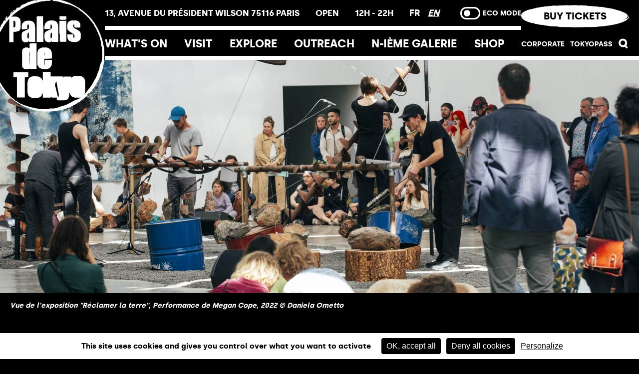

--- FILE ---
content_type: text/html; charset=UTF-8
request_url: https://palaisdetokyo.com/en/evenement/performance-untitled-death-song-megan-cope/
body_size: 24756
content:
<!doctype html>
<html data-n-head-ssr lang="en-US" data-n-head="%7B%22lang%22:%7B%22ssr%22:%22en-US%22%7D%7D">
  <head>
    <title>PERFORMANCE UNTITLED (DEATH SONG) - MEGAN COPE - Palais de Tokyo</title><meta data-n-head="ssr" charset="utf-8"><meta data-n-head="ssr" name="viewport" content="width=device-width,initial-scale=1,maximum-scale=1,user-scalable=no,viewport-fit=cover"><meta data-n-head="ssr" data-hid="description" name="description" content=""><meta data-n-head="ssr" data-hid="og:image" name="og:image" content="https://admin.palaisdetokyo.com/wp-content/uploads/2023/11/Image_Partage_Option_1.png"><base href="/"><link data-n-head="ssr" rel="icon" type="image/x-icon" href="/favicon.ico"><link data-n-head="ssr" rel="me" href="https://reseauculture.fr/@palaisdetokyo"><link data-n-head="ssr" rel="me" href="https://mastodon.social/@palaisdetokyo@reseauculture.fr"><script data-hid="prevent-window-scroll-event" src="/prevent-window-scroll-event.js" defer></script><script data-hid="tarteaucitron" src="https://tarteaucitron.io/load.js?domain=palaisdetokyo.com&uuid=0e8580a43639a8b7d456749bc60724285db2cab8" defer></script><link rel="preload" href="/_nuxt/225a271.js" as="script"><link rel="preload" href="/_nuxt/080ce39.js" as="script"><link rel="preload" href="/_nuxt/css/eedb22c.css" as="style"><link rel="preload" href="/_nuxt/f75b172.js" as="script"><link rel="preload" href="/_nuxt/css/897643e.css" as="style"><link rel="preload" href="/_nuxt/95f07dd.js" as="script"><link rel="preload" href="/_nuxt/css/45d0be0.css" as="style"><link rel="preload" href="/_nuxt/4fd03e7.js" as="script"><link rel="preload" href="/_nuxt/css/9076957.css" as="style"><link rel="preload" href="/_nuxt/b6323d6.js" as="script"><link rel="preload" href="/_nuxt/css/b55a120.css" as="style"><link rel="preload" href="/_nuxt/938710d.js" as="script"><link rel="preload" href="/_nuxt/css/418c4a7.css" as="style"><link rel="preload" href="/_nuxt/e6c6292.js" as="script"><link rel="preload" href="/_nuxt/css/1c281d4.css" as="style"><link rel="preload" href="/_nuxt/ce640fe.js" as="script"><link rel="preload" href="/_nuxt/css/1ffdb24.css" as="style"><link rel="preload" href="/_nuxt/384c19d.js" as="script"><link rel="stylesheet" href="/_nuxt/css/eedb22c.css"><link rel="stylesheet" href="/_nuxt/css/897643e.css"><link rel="stylesheet" href="/_nuxt/css/45d0be0.css"><link rel="stylesheet" href="/_nuxt/css/9076957.css"><link rel="stylesheet" href="/_nuxt/css/b55a120.css"><link rel="stylesheet" href="/_nuxt/css/418c4a7.css"><link rel="stylesheet" href="/_nuxt/css/1c281d4.css"><link rel="stylesheet" href="/_nuxt/css/1ffdb24.css"><link rel="preload" href="/_nuxt/static/1769192034/en/evenement/performance-untitled-death-song-megan-cope/state.js" as="script"><link rel="preload" href="/_nuxt/static/1769192034/en/evenement/performance-untitled-death-song-megan-cope/payload.js" as="script"><link rel="preload" href="/_nuxt/static/1769192034/manifest.js" as="script">
  </head>
  <body class="tpl-event" data-n-head="%7B%22class%22:%7B%22ssr%22:%22tpl-event%22%7D%7D">
    <div data-server-rendered="true" id="__nuxt"><!----><div id="__layout"><div><!----> <video src="/_nuxt/videos/dummyVid.082e0ff.mp4" muted autoplay playsinline aria-hidden="true" class="dummy-video"></video> <div class="header-container scrollUpHead"><header class="header"><div class="header__logo"><a href="/en" aria-label="Home link" class="nuxt-link-active"><svg width="250" height="250" viewBox="0 0 250 250" fill="none" xmlns="http://www.w3.org/2000/svg" aria-hidden="true"><circle cx="123" cy="124" r="124" fill="black"></circle><path d="M83.758 119.047C83.7588 118.558 83.7602 118.06 84.5487 118.32C84.9439 122.937 84.7447 145.953 84.0622 146.903C83.9593 146.345 83.7687 145.786 83.7664 145.227C83.7433 139.079 83.7477 132.93 83.7477 126.782C83.7472 124.203 83.7531 121.625 83.758 119.047ZM82.2481 156.212C82.4932 156.075 82.7182 155.895 82.9748 155.787C83.3205 155.641 83.9134 155.895 83.8836 155.185C84.1255 155.189 84.5746 155.167 84.579 155.201C84.6811 156.013 85.3168 155.742 85.7356 155.744C89.309 155.768 92.882 155.76 96.4553 155.76C97.6364 155.761 98.8183 155.76 100.131 155.76C100.131 155.107 100.132 154.587 100.131 154.067C100.12 147.053 100.103 140.039 100.1 133.026C100.094 122.405 100.098 111.785 100.097 101.165C100.097 100.867 100.093 100.57 100.083 100.272C100.065 99.7205 99.8283 99.4412 99.2233 99.451C94.39 99.5294 89.5206 98.8527 84.6423 100.238V110.25C84.3411 110.25 84.0123 110.32 83.9705 110.239C83.4822 109.308 82.601 109.524 81.8173 109.447C81.6966 109.435 81.5794 109.374 81.4631 109.327C81.0176 109.151 80.5855 108.881 80.1244 108.813C79.4432 108.713 78.7407 108.739 78.047 108.741C77.1547 108.742 75.8552 108.41 75.4533 108.863C74.5787 109.849 73.1349 109.008 72.4047 110.194C72.0968 110.694 71.2129 110.811 70.6565 111.197C70.2947 111.447 69.9637 111.827 69.7739 112.223C69.3886 113.026 69.2848 114.031 68.7337 114.667C68.2334 115.244 68.1612 115.765 68.1621 116.402C68.1706 127.352 68.1594 138.301 68.2298 149.251C68.2365 150.304 68.7537 151.354 69.0398 152.404C69.0536 152.455 69.123 152.492 69.1685 152.533C69.8622 153.154 70.6075 153.728 71.2361 154.408C71.8941 155.121 72.5245 155.786 73.5795 155.82C73.7902 155.827 74.0005 155.96 74.2045 156.05C74.5667 156.209 74.9213 156.516 75.2835 156.522C77.3983 156.56 79.5141 156.538 81.6293 156.508C81.8369 156.505 82.0468 156.324 82.2481 156.212Z" fill="white"></path><path d="M117.634 119.795C118.225 120.582 118.262 125.104 117.634 125.807V119.795ZM102.431 147.229C102.544 147.276 102.482 147.726 102.519 147.987C102.55 148.205 102.569 148.437 102.661 148.63C102.856 149.037 103.1 149.42 103.313 149.818C103.372 149.928 103.356 150.128 103.435 150.169C104.274 150.599 104.661 151.339 105.03 152.168C105.233 152.625 105.745 153.01 106.207 153.271C106.935 153.683 107.739 153.961 108.508 154.304C108.593 154.341 108.652 154.434 108.734 154.482C109.42 154.886 110.072 155.532 110.802 155.639C112.753 155.926 114.718 155.963 116.677 156.42C118.279 156.794 120.035 156.521 121.722 156.507C122.004 156.505 122.292 156.381 122.564 156.278C122.948 156.133 123.348 155.774 123.695 155.825C125.021 156.021 125.963 155.062 127.126 154.802C127.25 154.775 127.314 154.541 127.44 154.456C128.007 154.072 128.591 153.712 129.161 153.333C129.391 153.18 129.601 152.996 129.823 152.831C130.407 152.396 130.523 151.42 130.889 151.176C132.044 150.406 132.216 149.101 132.903 148.112C133.426 147.358 133.519 146.221 133.57 145.241C133.687 142.997 133.664 140.745 133.692 138.496C133.702 137.716 133.694 136.935 133.694 136.183H118.194V146.946L117.839 147.085C117.705 146.865 117.458 146.646 117.455 146.424C117.42 142.255 117.412 138.086 117.405 133.917C117.405 133.834 117.49 133.751 117.563 133.617C119.833 133.617 122.118 133.689 124.395 133.599C127.455 133.478 130.508 133.232 133.64 133.035C133.66 132.914 133.689 132.818 133.689 132.723C133.688 127.807 133.912 122.88 133.06 118C133.025 117.806 132.898 117.623 132.792 117.448C132.648 117.21 132.441 117.003 132.338 116.751C132.241 116.515 132.296 116.035 132.197 116.011C131.281 115.781 131.591 115.002 131.373 114.483C131.113 114.264 130.925 113.99 130.705 113.746C130.364 113.367 130.022 112.985 129.642 112.646C129.178 112.234 128.661 111.882 128.19 111.476C127.109 110.545 125.994 109.719 124.501 109.543C124.085 109.494 123.714 109.133 123.304 108.958C123.071 108.858 122.802 108.802 122.548 108.8C119.275 108.777 116.002 108.766 112.728 108.76C112.471 108.76 112.05 108.746 111.983 108.879C111.603 109.628 110.919 109.396 110.332 109.486C109.783 109.57 109.169 109.354 108.818 110.121C108.646 110.498 108.083 110.888 107.665 110.925C106.422 111.035 105.987 112.265 104.982 112.687C104.635 112.832 104.268 113.237 104.166 113.596C103.839 114.757 103.092 115.688 102.615 116.744C102.223 117.61 102.478 118.745 101.724 119.549C101.722 128.017 101.703 136.487 101.749 144.955C101.753 145.708 101.252 146.743 102.431 147.229Z" fill="white"></path><path d="M49.2031 163.301H81.8895V174.204H74.2152V218.86H56.9465V174.274H49.2031V163.301Z" fill="white"></path><path d="M130.631 68.1908H117.329C117.329 66.7139 117.326 65.2393 117.33 63.7646C117.332 63.1694 117.3 62.5676 117.379 61.9817C117.429 61.6164 117.671 61.2805 117.801 60.9219C117.896 60.6545 117.99 60.3752 118.015 60.095C118.082 59.3394 117.895 58.4751 118.203 57.8483C118.713 56.8107 118.918 55.5508 119.992 54.8304C120.164 54.7146 120.345 54.5346 120.407 54.3466C120.729 53.3843 121.35 52.778 122.32 52.4497C122.73 52.3111 123.067 51.9605 123.438 51.7061C124.115 51.2401 124.75 50.6863 125.483 50.3406C125.96 50.1161 126.591 50.2462 127.131 50.1237C127.609 50.0145 128.054 49.765 128.522 49.5993C128.763 49.5133 129.02 49.4202 129.269 49.4206C132.08 49.4273 134.905 49.2919 137.691 49.5623C138.61 49.6519 139.645 50.088 140.611 50.3994C141.443 50.6676 142.435 51.1296 142.855 51.8144C143.386 52.6786 145.014 52.3917 144.838 53.9042C144.802 54.209 145.338 54.8202 145.685 54.8843C146.668 55.0648 146.226 55.7821 146.342 56.2712C146.444 56.7007 146.126 57.3074 146.927 57.3979C147.004 57.4064 147.074 57.7953 147.084 58.0105C147.119 58.8026 147.11 59.5974 147.153 60.3899C147.188 61.0314 146.878 61.7786 147.705 62.2134C147.823 62.2753 147.806 62.6442 147.806 62.8714C147.833 73.6237 147.851 84.376 147.88 95.1279C147.883 95.8843 147.733 96.4136 146.81 96.4105C142.543 96.3949 138.277 96.4038 133.891 96.4038C133.851 95.8968 133.812 95.4205 133.761 94.7906C133.475 94.8847 133.188 94.9011 133.018 95.0504C132.581 95.4335 132.2 96.2252 131.788 96.2318C130.35 96.2532 129.297 97.5532 127.781 97.2601C126.95 97.1001 126.064 97.2431 125.208 97.1786C124.91 97.1558 124.624 96.9246 124.338 96.7798C124.197 96.7085 124.048 96.5272 123.932 96.5495C122.741 96.7825 121.976 95.7355 120.907 95.5502C120.47 95.4745 120.087 94.9131 119.742 94.5171C119.298 94.0057 118.68 93.5521 118.865 92.7226C117.646 92.1363 118.485 90.8443 118.016 90.1221C116.972 88.5161 117.445 86.8022 117.352 85.1392C117.255 83.4248 117.329 81.6994 117.38 79.9806C117.389 79.6532 117.691 79.3453 117.771 79.0081C117.912 78.416 118.096 77.8021 118.065 77.2083C118.009 76.1782 118.581 75.6191 119.3 75.0605C120.01 74.5081 120.66 73.8776 121.334 73.2793C121.381 73.2379 121.403 73.1537 121.454 73.1345C122.306 72.8129 123.188 72.5554 124.007 72.166C124.759 71.8092 125.445 71.3133 126.157 70.8745C126.21 70.8424 126.235 70.7551 126.288 70.7364C127.148 70.4343 128.039 70.2031 128.864 69.8257C129.742 69.4252 130.57 68.9098 131.394 68.4024C131.86 68.115 132.271 67.7408 132.709 67.4089C132.759 67.3715 132.86 67.3639 132.874 67.3216C133.159 66.4746 133.538 65.642 133.682 64.7706C133.82 63.9331 133.758 63.0514 133.69 62.1965C133.662 61.8311 133.389 61.4877 133.243 61.1281C133.162 60.929 133.064 60.7178 133.059 60.5097C133.042 59.6878 133.129 58.8289 132.273 58.3281C132.054 58.1998 131.56 58.0973 131.538 58.1437C131.283 58.6961 130.608 58.9309 130.632 59.7355C130.706 62.2147 130.642 64.6971 130.631 67.1781C130.629 67.5016 130.631 67.8245 130.631 68.1908ZM131.772 88.5023C131.96 88.4693 132.614 88.5308 132.738 88.3023C133.164 87.5262 133.637 86.6566 133.67 85.8061C133.781 82.8978 133.717 79.9828 133.704 77.0706C133.703 76.7516 133.598 76.4326 133.499 75.8793C132.828 76.5066 132.402 77.03 131.863 77.3807C131.062 77.9001 131.491 78.6771 131.31 79.3195C131.259 79.4973 131.137 79.6546 131.046 79.8203C130.919 80.0524 130.684 80.2827 130.682 80.5157C130.653 82.6987 130.659 84.8826 130.674 87.0655C130.674 87.2655 130.752 87.503 130.877 87.6567C131.087 87.9173 131.363 88.1245 131.772 88.5023Z" fill="white"></path><path d="M96.9693 96.391H83.797C83.7556 95.8937 83.7128 95.3832 83.6571 94.7208C83.3626 94.8419 83.135 94.9069 82.9425 95.0277C82.8476 95.0878 82.8481 95.3133 82.7541 95.3596C81.9762 95.7414 81.1895 96.1053 80.3978 96.46C80.2548 96.5237 79.9563 96.4845 79.938 96.5504C79.635 97.6553 78.7133 97.2005 78.0673 97.2401C76.7825 97.3181 75.4874 97.2744 74.1985 97.2227C73.6403 97.2005 72.9066 97.4949 72.65 96.6097C72.6281 96.533 72.3412 96.4725 72.1978 96.5028C71.3455 96.6819 71.0626 95.8162 70.4434 95.5525C69.9725 95.352 69.6053 94.9065 69.1064 94.6681C68.6814 94.261 69.2258 93.2924 68.1922 93.1356C68.153 93.1298 68.1294 92.9601 68.1147 92.8643C67.9013 91.4979 67.5445 90.1342 67.5092 88.763C67.4282 85.5553 67.4562 82.3433 67.5409 79.1351C67.5667 78.1595 67.875 77.1785 68.1526 76.2282C68.2555 75.8744 68.5803 75.4535 68.9077 75.3202C69.9667 74.8917 70.3213 73.4941 71.754 73.4875C72.3822 73.4848 72.9939 72.7047 73.6412 72.3256C73.847 72.2048 74.162 72.2841 74.3924 72.1884C74.6984 72.0623 74.9719 71.8573 75.2544 71.6778C75.3021 71.6475 75.3127 71.5468 75.3604 71.5285C76.1637 71.2145 76.9718 70.912 77.7746 70.597C77.9903 70.5123 78.2001 70.4054 78.3997 70.2869C78.6162 70.1582 78.8153 70.0009 79.0256 69.861C79.2872 69.6873 79.5553 69.5238 79.8128 69.3438C79.9099 69.2761 79.9692 69.1397 80.0712 69.0974C80.8709 68.7673 81.7005 68.4986 82.4667 68.1062C82.7158 67.9787 82.9416 67.5412 82.9447 67.2428C82.9742 64.6624 82.9572 62.082 82.9273 59.5021C82.9247 59.3021 82.7367 59.09 82.6013 58.9082C82.4302 58.6783 82.2253 58.4739 81.937 58.1469H80.78C79.1833 59.4976 79.9006 61.3206 79.8119 62.9597C79.7184 64.6726 79.791 66.3945 79.791 68.2719C78.5048 68.2719 77.2627 68.2425 76.0242 68.2915C75.6968 68.3044 75.3845 68.5735 75.0548 68.6974C74.7893 68.7971 74.5086 68.9201 74.2338 68.9232C72.3145 68.9433 70.3944 68.9099 68.4756 68.9473C67.7739 68.9611 67.4914 68.6323 67.4901 68.0166C67.4852 65.6345 67.4496 63.2497 67.5404 60.8707C67.5814 59.7939 67.6474 58.5933 68.1445 57.6929C68.6725 56.7364 68.9184 55.5736 69.8763 54.8341C70.6238 54.2562 71.215 53.4762 71.9625 52.8979C72.5462 52.4461 72.9484 51.6665 73.8711 51.7079C74.0529 51.716 74.2556 51.4879 74.4293 51.3457C74.4939 51.2932 74.4819 51.1159 74.5411 51.0936C75.3635 50.7871 76.1726 50.3656 77.0244 50.2355C78.1609 50.0623 79.3393 50.1816 80.4864 50.056C81.4576 49.9495 82.4034 49.6087 83.3747 49.5049C83.7382 49.4662 84.1365 49.8186 84.5299 49.9638C84.7624 50.0493 85.0146 50.1135 85.2609 50.1277C86.2829 50.1861 87.3414 50.0738 88.3176 50.3095C89.2014 50.5229 89.9971 51.1038 90.8284 51.5288C90.9353 51.5832 91.0356 51.748 91.1189 51.7351C92.1039 51.5797 92.316 52.5762 92.9339 52.9656C93.4574 53.2953 93.8441 53.841 94.2931 54.2892C94.3386 54.3351 94.4219 54.3569 94.4459 54.409C94.805 55.1976 95.1601 55.9879 95.5076 56.7818C95.5455 56.8678 95.4915 57.0375 95.541 57.0678C96.8909 57.8925 96.0373 59.2321 96.2854 60.3098C96.4088 60.8444 96.269 61.4338 96.3242 61.9911C96.3514 62.2682 96.555 62.5266 96.6686 62.7975C96.7755 63.0559 96.9559 63.3196 96.9568 63.5812C96.9711 74.4667 96.9693 85.3522 96.9693 96.391ZM82.9732 75.8303C82.6066 76.0081 82.3611 76.0905 82.1606 76.2344C81.9615 76.3766 81.8042 76.577 81.6345 76.7579C81.2995 77.1143 80.7925 77.4235 80.6731 77.8427C80.4347 78.6798 80.5483 79.623 79.8289 80.297C80.1256 82.954 78.9512 85.7589 80.5871 88.2671C80.8633 88.6921 81.4879 89.2414 81.8435 89.1724C82.2796 89.0878 82.9153 88.4208 82.9242 87.9945C83.0067 84.0308 82.9732 80.0649 82.9732 75.8303Z" fill="white"></path><path d="M183.112 64.2174C182.703 62.2068 183.732 59.9717 182.034 58.081C181.284 58.0957 180.822 58.7163 180.746 59.4015C180.615 60.5772 180.709 61.7782 180.716 62.9686C180.717 63.0969 180.741 63.3277 180.788 63.3371C181.73 63.5242 181.359 64.3497 181.672 64.8028C181.887 65.0572 182.103 65.3102 182.315 65.5659C182.374 65.6368 182.406 65.7437 182.479 65.7865C183.058 66.1246 183.669 66.4146 184.222 66.7897C185.163 67.4268 186.143 67.9494 187.211 68.3615C187.984 68.66 188.61 69.4815 189.38 69.6165C190.752 69.8571 191.164 71.4738 192.606 71.5647C193.024 71.591 193.418 72.1937 193.801 72.556C194.163 72.8985 194.511 73.2594 194.838 73.6363C195.112 73.9544 195.384 74.2858 195.593 74.6485C196.027 75.3996 196.433 76.1686 196.822 76.9442C196.964 77.2262 197.111 77.5488 197.111 77.8526C197.111 81.3899 197.135 84.929 197.018 88.4632C196.994 89.205 196.436 89.9334 196.103 90.6578C195.942 91.0084 195.757 91.3523 195.54 91.67C195.226 92.1279 194.901 92.585 194.53 92.9958C194.033 93.5446 193.487 94.049 192.962 94.5724C192.939 94.5961 192.917 94.6277 192.888 94.6384C191.959 94.9774 191.024 95.3013 190.103 95.6613C189.848 95.761 189.643 95.9829 189.4 96.1215C189.198 96.2368 188.976 96.3812 188.757 96.3937C187.832 96.444 186.905 96.4391 185.98 96.4757C185.396 96.4988 184.858 96.3919 184.311 96.9617C184.017 97.2668 183.088 97.0178 182.46 96.9238C182.064 96.8641 181.702 96.5179 181.313 96.4926C180.06 96.411 178.666 96.7465 177.584 96.2992C176.5 95.851 175.145 96.0636 174.292 95.054C174.272 95.03 174.24 95.0121 174.211 95.0001C173.387 94.6691 172.529 94.4014 171.751 93.9853C171.283 93.7349 170.916 93.2733 170.543 92.8711C170.191 92.4915 169.903 92.0513 169.553 91.6686C169.467 91.5742 169.248 91.6 169.08 91.5684C168.861 90.9825 169.207 90.1401 168.269 89.8879C168.178 89.8634 168.218 89.3351 168.202 89.0401C168.157 88.216 168.166 87.3842 168.053 86.5698C167.994 86.1399 167.72 85.7416 167.556 85.3237C167.488 85.1504 167.416 84.9637 167.415 84.7824C167.404 83.2303 167.408 81.6786 167.408 80.024H180.71C180.71 81.651 180.701 83.294 180.715 84.937C180.72 85.4609 180.565 85.992 181.201 86.4041C181.475 86.5823 181.438 87.2421 181.542 87.6831C182.877 87.8929 183.034 87.7544 183.105 86.4651C183.132 85.9822 183.267 85.5051 183.493 85.0907C183.36 84.7129 183.154 84.3418 183.113 83.9542C183.049 83.3323 183.064 82.6965 183.103 82.0706C183.168 81.0264 182.387 80.5867 181.788 79.9393C180.948 79.0309 179.48 78.9739 178.941 77.7167C178.907 77.6387 178.701 77.5849 178.585 77.6C177.695 77.7127 177.477 76.8043 176.871 76.488C176.611 76.353 176.383 76.1597 176.131 76.0082C175.33 75.527 174.408 75.2834 173.721 74.5598C173.177 73.9865 172.443 73.598 171.825 73.0897C171.1 72.4936 170.391 71.8752 169.709 71.2301C169.226 70.7726 168.721 70.3026 168.374 69.7461C168.154 69.3955 168.2 68.8756 168.139 68.4296C168.083 68.0167 168.338 67.4674 167.601 67.3716C167.51 67.3596 167.409 66.9898 167.409 66.7858C167.398 63.8089 167.404 60.8324 167.405 57.856C168.434 57.0198 167.714 55.5086 168.725 54.5668C169.119 54.2006 169.211 53.368 169.732 52.9242C170.207 52.5202 170.697 52.1312 171.207 51.7731C171.776 51.3725 172.375 51.0135 172.962 50.6383C173.181 50.4976 173.389 50.2864 173.629 50.2374C174.329 50.0935 175.01 50.2062 175.668 49.578C176.075 49.1896 177.056 49.3508 177.779 49.3553C181.051 49.3758 184.324 49.415 187.596 49.4903C187.917 49.4978 188.232 49.7954 188.547 49.963C188.655 50.0209 188.747 50.1193 188.86 50.155C189.831 50.4597 190.825 50.7061 191.771 51.0749C192.18 51.234 192.611 51.573 192.824 51.9481C193.39 52.943 194.834 53.2851 194.83 54.6804C196.016 54.8346 195.107 56.5003 196.27 56.6977C196.322 56.7066 196.329 57.0648 196.33 57.2599C196.346 59.4104 196.343 61.5608 196.371 63.7113C196.383 64.5943 196.11 65.0046 195.109 64.9841C192.066 64.9222 189.019 65.0175 185.978 64.9293C185.043 64.9017 184.119 64.4794 183.112 64.2174Z" fill="white"></path><path d="M40.0726 40.9297H55.4832C56.5822 41.7245 57.8916 41.6149 59.1341 41.8194C59.4009 41.863 59.5738 42.3272 59.8442 42.5228C60.606 43.0726 61.4084 43.568 62.1684 44.1204C62.3832 44.2763 62.4897 44.5726 62.6781 44.774C63.3571 45.4975 63.2617 46.6375 64.1345 47.3116C64.4209 47.5325 64.281 48.3086 64.3318 48.8307C64.3875 49.4117 64.1091 50.0857 64.8651 50.4675C64.9867 50.5286 64.9903 50.893 64.9903 51.1171C64.9974 55.978 64.9974 60.839 64.9912 65.6999C64.9907 65.924 64.988 66.2893 64.8678 66.349C64.1665 66.696 64.2792 67.3255 64.314 67.8806C64.3786 68.9218 63.9162 69.6885 63.2368 70.4022C62.744 70.919 62.3827 71.589 61.8245 72.0056C61.2275 72.452 60.4893 72.7389 59.7761 72.9924C58.5224 73.437 57.2398 73.7943 55.8792 73.6402C53.931 75.219 51.6215 73.8468 49.4064 74.5396V75.4614C49.4064 82.1444 49.4069 88.8284 49.4056 95.5123C49.4056 97.1326 49.4002 97.1344 47.8262 97.1339C45.6424 97.133 43.4576 97.0889 41.2755 97.154C40.3172 97.1825 40.0446 96.7593 40.0722 95.9289C40.0775 95.7636 40.0726 95.5978 40.0726 95.4321V42.0292V40.9297ZM52.4007 64.2413C52.5869 63.6875 52.7059 63.2812 52.8609 62.8887C53.0128 62.5029 53.347 62.1331 53.3509 61.754C53.3821 58.6439 53.3603 55.5343 53.3345 52.4242C53.3327 52.205 53.2097 51.9582 53.0747 51.7747C52.8725 51.5007 52.6087 51.2721 52.3018 50.9509C52.0541 50.9041 51.4602 50.9603 51.319 50.7344C50.8174 49.9303 50.1567 50.247 49.4434 50.2345V64.3767C50.481 64.329 51.4531 64.2845 52.4007 64.2413Z" fill="white"></path><path d="M100.322 96.4334V41.097C101.725 39.5912 103.493 40.2037 105.112 40.1565C107.691 40.0817 110.274 40.1356 112.856 40.136C114.322 40.1365 114.38 40.193 114.381 41.7327C114.382 47.6241 114.364 53.515 114.404 59.406C114.409 60.0417 114.755 60.6725 114.918 61.3114C114.99 61.5943 115.037 61.8919 115.038 62.1832C115.044 73.2042 115.038 84.2252 115.054 95.2457C115.055 95.9465 114.918 96.4303 114.121 96.4312C109.558 96.4356 104.994 96.4334 100.322 96.4334Z" fill="white"></path><path d="M150.425 50.2375C150.649 50.2196 150.873 50.1867 151.097 50.1863C155.563 50.1747 160.031 50.1813 164.497 50.1466C165.397 50.1395 165.701 50.4553 165.7 51.3677C165.678 65.7304 165.685 80.0935 165.683 94.4562C165.683 95.791 165.131 96.3372 163.804 96.3381C161.321 96.3403 158.839 96.3822 156.358 96.3233C154.591 96.2819 152.732 96.7849 150.991 95.4417V94.4509C150.991 89.586 150.996 84.7211 150.984 79.8561C150.982 79.3019 151.22 78.6359 150.438 78.3191C150.344 78.2808 150.333 77.9631 150.333 77.7752C150.33 68.7069 150.333 59.639 150.338 50.5716C150.339 50.4798 150.385 50.3885 150.425 50.2375Z" fill="white"></path><path d="M150.379 46.9655V40.1091C150.846 40.0846 151.267 40.0454 151.688 40.045C155.918 40.0392 160.148 40.0383 164.379 40.0396C165.611 40.0405 165.68 40.1096 165.683 41.3218C165.688 42.9417 165.705 44.5615 165.667 46.1796C165.66 46.4937 165.495 47.0149 165.289 47.0791C164.228 47.4119 163.14 47.7696 162.042 47.8498C160.333 47.9741 158.608 47.8957 156.89 47.8796C154.719 47.8596 152.51 48.1581 150.379 46.9655Z" fill="white"></path><path d="M56.789 23.2821C55.972 23.2478 56.1074 23.9357 55.8432 24.2974C56.4201 24.5888 56.4616 24.5452 56.789 23.2821ZM4.6411 104.388C4.88434 103.622 5.07502 102.908 5.33564 102.222C5.76734 101.087 5.19531 100.494 4.0802 100.263C3.34289 101.656 3.57188 103.632 4.6411 104.388ZM131.249 5.63205C131.253 5.67927 131.257 5.72605 131.261 5.77327C130.972 5.8352 130.686 5.93544 130.394 5.95415C127.908 6.11809 125.411 6.47851 122.936 6.36713C120.053 6.23704 117.352 7.38779 114.49 7.21359C111.425 7.02604 108.557 8.12466 105.614 8.71852C105.283 8.78534 104.978 8.99696 104.669 9.16046C103.88 9.57835 103.039 9.94411 102.161 9.68438C101.159 9.38856 100.289 9.61978 99.4668 10.1023C97.9761 10.9768 96.4231 11.4887 94.6785 11.7137C92.9891 11.9324 91.347 12.5788 89.7093 13.1139C87.0599 13.9791 84.4675 14.985 81.9111 16.1188C80.0191 16.9586 78.0589 17.6407 76.2439 18.6662C74.571 19.6116 72.8656 20.5004 71.1709 21.4079C70.9022 21.5518 70.6104 21.6543 70.3387 21.7933C69.3318 22.3092 68.292 22.7716 67.3324 23.3654C65.995 24.1936 64.707 25.1052 63.4182 26.01C60.0354 28.3823 56.5516 30.6312 53.3176 33.1947C50.2035 35.6641 47.3224 38.4338 44.4004 41.1381C43.3824 42.0803 42.5524 43.2239 41.6293 44.2704C41.0542 44.9209 40.4817 45.5758 39.8798 46.2026C39.4566 46.6432 38.9277 46.992 38.5464 47.4638C35.7967 50.8652 32.9669 54.2106 30.3771 57.7314C28.5982 60.1492 27.1129 62.7808 25.6966 65.4543C24.0532 68.555 21.97 71.4205 20.2748 74.4958C18.6959 77.3604 17.1567 80.2839 15.9975 83.3325C14.4311 87.4494 13.2443 91.7111 11.8926 95.91C11.7861 96.2419 11.6574 96.5662 11.5447 96.8972C11.2315 97.8226 10.8835 98.7381 10.6229 99.6781C10.4073 100.455 10.3128 101.265 10.1337 102.052C9.48999 104.886 8.81817 107.713 8.18778 110.549C7.86122 112.02 7.44022 113.493 7.33641 114.984C6.99159 119.936 6.72518 124.886 6.22487 129.833C5.82971 133.749 6.13444 137.743 6.24537 141.699C6.30774 143.9 6.64231 146.092 6.79289 148.292C6.91274 150.022 6.93278 151.761 8.88455 152.631C8.44394 153.74 8.05635 154.806 7.59481 155.838C7.34933 156.387 7.39611 156.767 7.81266 157.219C9.34565 158.879 10.4113 160.761 10.5873 163.088C10.6942 164.513 11.0314 165.896 11.9162 167.082C11.9995 167.194 12.0174 167.367 12.0347 167.515C12.167 168.643 12.3212 169.772 12.4067 170.905C12.4526 171.515 12.5292 172.018 13.2447 172.171C13.3833 172.2 13.5241 172.384 13.5989 172.531C14.8294 174.931 16.0389 177.338 15.9409 180.151C15.916 180.872 16.259 181.438 16.9255 181.721C18.2594 182.288 18.9967 183.338 19.4636 184.649C19.6453 185.161 19.7821 185.747 20.1256 186.134C22.7144 189.055 24.1543 192.719 26.4767 195.833C28.1113 198.024 29.5365 200.403 31.1875 202.609C31.8665 203.516 32.5655 204.407 33.2609 205.302C33.8485 206.058 34.4335 206.815 35.0385 207.558C35.476 208.095 35.9228 208.63 36.4035 209.129C37.2032 209.96 38.0933 210.711 38.8373 211.588C39.7809 212.7 40.6394 213.888 41.4925 215.073C42.846 216.952 44.7421 218.239 46.4755 219.702C46.7388 219.924 47.0591 220.096 47.379 220.231C48.2923 220.617 48.9748 221.252 49.6155 222C50.069 222.528 50.6517 223.052 51.2852 223.29C51.9089 223.524 52.3331 223.826 52.6605 224.372C52.9064 224.784 53.192 225.175 53.4949 225.547C53.9779 226.139 54.6279 226.389 55.3826 226.478C55.7425 226.521 56.1395 226.677 56.4193 226.904C57.2225 227.558 58.0342 228.161 59.046 228.473C59.3538 228.567 59.7138 228.794 59.8586 229.064C60.3045 229.899 61.0053 230.229 61.8865 230.291C62.4648 230.331 62.925 230.554 63.2894 231.021C63.7705 231.636 64.2869 232.224 64.8086 232.85C64.94 232.725 65.034 232.638 65.1267 232.549C65.7032 231.996 65.9495 231.998 66.4846 232.567C66.6044 232.694 66.7176 232.829 66.8276 232.965C67.43 233.708 68.1543 234.074 69.1639 234.028C69.6762 234.005 70.217 234.337 70.7258 234.555C72.02 235.11 73.3044 235.691 74.5928 236.262C74.6124 236.27 74.6369 236.273 74.6579 236.27C76.132 236.038 77.3688 236.746 78.6768 237.235C80.2802 237.835 81.7659 238.799 83.5582 238.852C83.8237 238.86 84.0794 239.063 84.3472 239.155C84.8395 239.322 85.3313 239.498 85.8343 239.624C86.5939 239.813 87.4426 239.812 88.1077 240.167C89 240.642 89.8906 240.829 90.8658 240.849C92.7815 240.886 94.6353 241.133 96.387 242.041C97.6006 242.669 98.9594 242.871 100.344 242.769C100.645 242.746 100.961 242.754 101.254 242.819C102.183 243.028 103.099 243.304 104.033 243.491C106.024 243.89 108.007 244.299 110.066 244.265C112.516 244.224 114.967 244.321 117.418 244.36C117.659 244.364 117.923 244.317 118.135 244.399C119.506 244.93 120.843 244.28 122.197 244.266C123.461 244.253 124.721 243.84 125.983 243.611C127.335 243.365 128.682 242.981 130.043 242.917C133.102 242.775 136.169 242.798 139.231 242.738C139.497 242.733 139.849 242.692 140.006 242.524C140.368 242.136 140.786 242.124 141.255 242.092C143.419 241.942 145.57 241.739 147.512 240.612C148.036 240.307 148.615 240.079 149.192 239.887C151.036 239.273 152.892 238.704 154.737 238.099C156 237.685 157.232 236.97 158.516 236.867C161.128 236.658 163.271 235.161 165.726 234.579C165.909 234.537 166.063 234.381 166.236 234.288C167.254 233.743 168.246 233.137 169.3 232.672C170.818 232 172.385 231.446 173.747 230.458C174.021 230.259 174.388 230.194 174.703 230.046C175.052 229.882 175.392 229.7 175.73 229.514C176.566 229.053 177.371 228.529 178.24 228.144C178.719 227.933 179.229 227.905 179.438 227.286C179.503 227.095 179.879 226.961 180.137 226.89C180.621 226.759 181.134 226.733 181.611 226.586C181.931 226.488 182.327 226.331 182.485 226.075C182.951 225.321 183.652 225.016 184.434 224.737C184.999 224.537 185.569 224.255 186.026 223.876C186.437 223.537 186.827 223.413 187.329 223.444C188.143 223.492 188.961 223.53 189.59 222.847C189.65 222.781 189.792 222.754 189.888 222.766C190.686 222.862 191.323 222.486 191.967 222.099C192.433 221.819 192.929 221.59 193.402 221.319C193.982 220.987 194.595 220.693 195.115 220.283C196.831 218.933 198.468 217.478 200.216 216.172C203.236 213.917 205.927 211.294 208.27 208.388C211.949 203.824 215.382 199.063 218.924 194.39C219.305 193.885 219.679 193.36 220.135 192.925C220.989 192.107 221.645 191.167 222.08 190.077C222.548 188.905 223.197 187.874 224.075 186.951C224.455 186.552 224.63 185.944 224.847 185.41C225.016 184.992 225.037 184.506 225.242 184.113C226.233 182.214 227.233 180.318 228.298 178.458C228.647 177.847 229.212 177.362 229.647 176.794C229.872 176.5 230.06 176.167 230.204 175.826C230.544 175.032 230.837 174.219 231.173 173.424C231.308 173.104 231.553 172.828 231.667 172.503C232.133 171.163 232.56 169.809 233.017 168.464C233.478 167.103 233.905 165.725 234.442 164.393C235.19 162.537 236.062 160.731 236.811 158.877C237.496 157.182 237.722 155.325 238.653 153.703C238.815 153.419 238.58 152.898 238.508 152.49C238.47 152.272 238.296 152.038 238.343 151.852C238.528 151.135 238.767 150.43 239.003 149.728C239.405 148.529 239.851 147.346 240.224 146.139C240.687 144.638 241.081 143.115 241.534 141.61C241.712 141.018 242.083 140.56 242.746 140.448C243.348 140.347 243.416 140.005 243.333 139.449C243.204 138.569 243.092 137.666 243.155 136.786C243.214 135.973 243.563 135.185 243.691 134.372C243.783 133.777 243.729 133.159 243.729 132.553C243.73 132.124 243.657 131.69 243.712 131.27C243.822 130.429 244.093 129.6 244.127 128.759C244.216 126.573 244.253 124.383 244.236 122.196C244.219 120.054 244.178 117.908 244.021 115.773C243.883 113.908 243.281 112.083 243.536 110.176C243.611 109.614 243.628 109.04 243.615 108.473C243.608 108.155 243.583 107.762 243.401 107.536C242.505 106.416 242.286 105.096 242.115 103.739C241.863 101.725 241.474 99.7227 241.328 97.7014C241.181 95.6779 240.882 93.7074 240.216 91.794C240.117 91.5097 239.959 91.2456 239.836 90.968C239.654 90.5573 239.401 90.1572 239.316 89.7259C238.93 87.7751 238.619 85.8086 238.221 83.8608C238.107 83.3035 237.924 82.6482 237.539 82.2815C236.608 81.3941 236.045 80.3471 235.76 79.1345C235.307 77.2018 234.53 75.4212 233.56 73.6877C232.809 72.3454 232.241 70.8903 231.699 69.446C231.253 68.2512 230.88 67.0198 229.997 66.0762C228.085 64.0313 226.888 61.6073 226.047 58.9748C225.997 58.8176 225.883 58.675 225.781 58.5391C225.115 57.6543 224.431 56.7843 223.781 55.8888C222.78 54.5104 221.938 52.989 220.781 51.7603C219.303 50.1899 217.9 48.5901 216.767 46.7572C215.921 45.3891 214.895 44.1871 213.688 43.1125C212.678 42.2122 211.77 41.196 210.821 40.227C209.826 39.213 208.961 38.0137 207.816 37.2149C205.515 35.6093 203.592 33.6166 201.562 31.7227C200.871 31.0781 200.059 30.5319 199.229 30.0743C198.296 29.5607 197.465 28.9735 196.73 28.1961C196.23 27.6668 195.572 27.2913 194.997 26.831C194.559 26.4795 194.108 26.1325 193.719 25.728C193.442 25.4402 193.323 24.8632 193.024 24.7732C192.67 24.6659 192.2 24.9425 191.778 25.049C191.742 25.0584 191.7 25.0401 191.616 25.0285C191.574 24.5817 191.494 24.1264 191.5 23.6715C191.505 23.1908 191.333 22.9182 190.88 22.7302C189.57 22.1857 188.261 21.6355 186.982 21.023C183.967 19.5777 180.976 18.08 177.96 16.6378C177.3 16.3224 176.566 16.1661 175.876 15.9103C175.272 15.6858 174.569 15.5535 174.113 15.1499C173.304 14.4344 172.426 14.1132 171.382 14.0677C170.62 14.0343 169.84 14.0294 169.105 13.8552C165.962 13.109 162.823 12.3383 159.702 11.5065C158.211 11.1091 156.766 10.5442 155.293 10.0769C154.586 9.85367 153.865 9.68081 153.15 9.48479C152.4 9.27763 151.636 9.10789 150.901 8.85529C149.666 8.42849 148.484 7.74152 147.218 7.53481C144.741 7.12939 142.223 6.97168 139.721 6.72354C138.28 6.58097 136.837 6.46247 135.395 6.33283C135.392 6.29451 135.391 6.25575 135.389 6.21744C135.693 6.07443 135.997 5.93143 136.307 5.78664C135.162 3.81705 131.824 3.48515 130.242 5.18877C130.588 5.34157 130.918 5.48681 131.249 5.63205ZM128.043 1.21484C129.373 1.29994 130.701 1.3926 132.03 1.46923C147.073 2.33485 161.508 5.661 175.208 12.0344C187.405 17.7088 198.676 24.7875 208.686 33.8179C220.188 44.1942 229.246 56.4007 235.988 70.3304C241.117 80.9254 244.905 91.9838 247.11 103.556C248.762 112.232 249.259 121.001 248.921 129.823C248.722 135.031 248.248 140.211 247.432 145.36C246.682 150.096 245.655 154.776 244.186 159.333C242.692 163.967 240.971 168.528 239.334 173.115C239.052 173.905 238.693 174.668 238.315 175.574C237.958 175.136 237.731 174.857 237.502 174.575C236.836 175.287 236.909 175.482 238.096 176.148C232.15 189.196 224.439 201.048 214.28 211.261C214.876 210.088 216.172 209.185 215.751 207.608C215.674 207.62 215.619 207.611 215.597 207.633C213.93 209.307 212.261 210.979 210.607 212.667C210.437 212.841 210.308 213.108 210.273 213.347C210.249 213.514 210.399 213.839 210.513 213.86C210.702 213.895 211.082 213.777 211.11 213.66C211.345 212.651 212.159 212.687 213.035 212.572C211.638 214.078 210.473 215.671 208.661 216.584C208.453 216.688 208.333 216.974 208.182 217.184C208.06 217.354 207.986 217.572 207.836 217.707C199.891 224.859 191.14 230.867 181.69 235.833C175.259 239.214 168.569 242.024 161.606 244.149C161.316 244.237 161.011 244.3 160.709 244.328C159.788 244.414 158.955 244.701 158.096 245.082C156.973 245.58 155.725 245.811 154.515 246.098C148.81 247.451 143.07 248.705 137.218 249.118C131.679 249.508 126.108 249.783 120.56 249.673C102.05 249.305 84.5396 244.886 68.1267 236.238C57.2461 230.505 47.2133 223.585 38.2893 215.094C26.5262 203.902 17.5131 190.793 11.0417 175.924C7.31592 167.362 4.43438 158.524 2.56949 149.368C1.37553 143.504 0.68945 137.573 0.523276 131.593C0.427492 128.184 0.43952 124.767 0.533968 121.356C0.576291 119.84 0.877008 118.319 1.17995 116.825C1.42721 115.603 1.53101 114.42 1.25123 113.19C1.13585 112.681 1.23252 112.124 1.35771 111.573C1.47176 111.818 1.58581 112.062 1.71322 112.333C2.81452 111.637 3.48189 110.79 3.32373 109.408C3.25468 108.796 3.47119 108.154 3.51575 107.523C3.57188 106.726 3.21414 106.449 2.35698 106.624C2.47415 106.816 2.58419 106.996 2.71873 107.217C2.43138 107.632 2.1369 108.058 1.84198 108.485C1.78985 108.471 1.73728 108.457 1.68427 108.443C1.92261 106.825 2.15205 105.206 2.40376 103.59C2.51068 102.899 2.65859 102.215 2.79759 101.53C3.15934 99.7498 3.18562 99.7244 4.91508 99.197C4.4032 98.9858 3.8922 98.7742 3.30324 98.5305C4.42413 94.6982 5.54681 90.8566 6.66949 87.0155C6.79913 89.0189 7.27092 90.9934 7.01966 92.9844C6.94392 92.9902 6.86863 92.9951 6.79289 93.0004C6.76928 92.6752 6.74612 92.3495 6.71092 91.8693C6.08008 92.395 5.54057 92.8436 4.94048 93.3426C5.44524 93.7774 5.88807 94.1935 6.37011 94.5575C6.51267 94.6644 6.76438 94.6269 6.96486 94.6559C6.97511 94.4786 7.01476 94.2955 6.98892 94.1231C6.95105 93.8683 6.86596 93.6206 6.81116 93.4103C7.20098 93.2218 7.76054 93.1301 7.86478 92.8614C8.10313 92.2511 8.25728 91.5387 8.18822 90.8945C8.09867 90.0627 7.79573 89.2443 7.5164 88.4438C7.24464 87.6632 7.32527 87.4565 8.05011 87.4694C8.13075 87.4712 8.21139 87.4186 8.28757 87.3928C8.23233 86.8203 8.23233 86.8203 6.79779 86.5432C7.1043 85.6553 7.40725 84.7772 7.74717 83.7953C8.26351 84.5843 8.06972 85.8429 9.42851 85.8522C9.33986 85.4803 9.13002 85.0971 9.22046 84.8062C9.28239 84.6048 9.75952 84.5336 10.148 84.3607C10.1605 84.3037 10.1926 84.1116 10.2456 83.925C10.369 83.4848 10.6278 83.1654 11.1143 83.1716C11.7184 83.1792 11.975 82.8544 12.0784 82.314C12.1599 81.8846 12.2588 81.4582 12.3631 81.0341C12.4691 80.6006 12.5239 80.1832 12.9511 79.8513C13.2082 79.6521 13.2866 79.1536 13.3401 78.7754C13.5156 77.5369 14.0199 76.4378 14.6409 75.3735C15.0709 74.6371 15.4945 73.8953 15.8746 73.133C16.7406 71.396 17.6045 69.6576 18.4108 67.893C18.6603 67.3472 18.6888 66.7048 18.8786 66.1279C19.0087 65.7341 19.1624 65.2957 19.4431 65.0137C20.6268 63.8197 21.4977 62.4235 22.3322 60.886C21.835 60.8633 21.4126 60.8446 20.9368 60.8237C21.3088 59.0015 22.7291 58.3712 24.2964 57.7412C23.9289 57.5069 23.6308 57.3162 23.3074 57.1095C23.5306 56.6903 23.7199 56.3178 24.3151 56.3561C24.5535 56.3717 24.8653 56.1819 25.0466 55.9926C25.4525 55.5703 25.8129 55.0994 26.1604 54.6244C26.2673 54.4797 26.3707 54.223 26.3146 54.0827C25.9925 53.283 26.3551 52.8308 27.079 52.519C26.965 52.278 26.8652 52.0677 26.7449 51.8128C26.8826 51.7162 27.0082 51.591 27.1597 51.5264C27.5156 51.3736 27.6551 51.141 27.7241 50.7414C27.7847 50.3917 28.0115 49.9689 28.2975 49.78C28.9105 49.3737 29.5895 49.0391 30.284 48.7972C30.5522 48.7041 30.951 48.9032 31.2624 49.0356C32.0799 49.3817 32.4118 49.2236 32.5035 48.3477C32.5548 47.8714 32.5414 47.3858 32.5231 46.9056C32.5173 46.7523 32.4385 46.5354 32.3249 46.4743C32.2327 46.4249 32.0126 46.5327 31.8945 46.628C31.588 46.8748 31.3345 47.1952 31.0053 47.401C30.8329 47.5097 30.4725 47.532 30.3339 47.421C30.2003 47.3159 30.1397 46.9296 30.2292 46.7688C30.4725 46.3336 30.803 45.9455 31.1153 45.5521C32.046 44.3813 32.7798 43.1264 33.2992 41.6972C33.5563 40.9901 34.2949 40.3798 34.9561 39.9396C35.2047 39.7748 35.8555 40.215 36.3549 40.5059C34.65 40.6605 34.7783 42.0366 34.5569 43.0733C34.4967 43.3527 34.9899 43.857 35.3414 44.0797C35.5579 44.2156 35.9883 44.0116 36.322 43.9608C36.3447 43.8851 36.3674 43.8102 36.3897 43.7354C36.1362 43.5376 35.8814 43.3397 35.5383 43.0725C37.2852 42.6497 38.3009 41.4775 39.2628 40.2065C39.7965 39.5004 40.5293 38.9372 41.0199 38.2071C41.6093 37.3299 42.0833 36.3649 42.5127 35.3964C42.7279 34.9103 42.7778 34.3343 42.8264 33.7934C42.9966 31.8938 44.2404 30.8446 45.7547 29.979C46.0398 31.107 45.834 32.0791 44.9564 32.8632C44.9238 32.8913 44.8976 32.9612 44.8757 32.9585C43.7339 32.8111 44.0097 33.7979 43.7397 34.3539C44.6008 34.5102 44.9506 34.2078 45.0655 33.433C45.5894 33.0494 45.9748 32.7803 46.3459 32.4926C46.635 32.2667 46.8992 32.0078 47.1875 31.7811C47.9787 31.1627 48.8131 30.5925 49.5549 29.9197C49.8431 29.6578 49.93 29.1731 50.1104 28.7873C49.1847 28.3997 49.0127 28.4496 48.4656 29.1544C48.2509 29.431 48.0174 29.6921 47.7893 29.9572C47.4766 30.3194 47.1554 30.2704 46.8239 29.979C46.496 29.6903 46.488 29.3562 46.7558 29.0572C46.9522 28.8358 47.2124 28.6514 47.4784 28.5155C48.2749 28.107 49.1299 27.7951 49.8806 27.3166C50.3457 27.0199 50.764 26.5437 51.021 26.0519C51.393 25.3386 52.0524 25.1145 52.726 24.816C52.3674 25.4268 51.9963 26.0309 51.6532 26.6506C51.4412 27.0342 51.0121 27.4904 51.5102 27.8686C51.9744 28.2215 52.2965 27.71 52.5955 27.4187C53.3644 26.6707 54.1191 25.9084 54.8729 25.1457C55.4801 24.5331 55.4663 24.3465 54.8176 23.8292C54.978 23.5784 55.1634 23.345 55.2886 23.0826C55.7938 22.0231 56.6309 21.4569 57.782 21.2916C58.1104 21.2439 58.4762 21.1486 58.7301 20.9517C59.4376 20.4051 59.6866 20.4385 60.0475 21.2524C60.1085 21.391 60.1615 21.5322 60.2533 21.7558C62.8319 20.512 65.2937 19.2196 65.9598 16.0961C67.1947 16.5038 67.184 16.4913 67.7988 15.3735C67.9182 15.157 68.2136 14.9828 68.4644 14.9004C69.7501 14.4771 71.0506 14.0944 72.3412 13.6855C72.5172 13.6298 72.7137 13.5429 72.8264 13.4075C73.2656 12.8769 73.8337 12.6684 74.4966 12.631C74.89 12.6091 75.2842 12.5762 75.6727 12.5169C76.3214 12.4167 76.95 12.1935 77.2298 11.564C77.6151 10.6975 78.2994 10.2791 79.1414 10.0056C83.1719 8.6949 87.2051 7.39091 91.2276 6.05394C92.1173 5.75857 92.9909 5.56878 93.9269 5.72115C94.0726 5.74476 94.3479 5.6913 94.376 5.60888C94.6691 4.76242 95.3828 4.81721 96.0582 4.77801C96.1888 4.77043 96.3197 4.77756 96.4846 4.77756C96.4458 4.93884 96.4084 5.0961 96.3589 5.30326C97.9227 5.33266 99.4187 5.32019 100.884 4.87201C102.935 4.24385 105.003 3.70478 107.166 3.58628C107.592 3.56356 108.062 3.33679 108.41 3.07083C109.213 2.45781 110.101 2.20298 111.087 2.13348C114.884 1.86484 118.679 1.57882 122.475 1.29593C122.581 1.28791 122.685 1.24291 122.79 1.21484H128.043Z" fill="white"></path><path d="M148.427 217.131C145.958 218.525 147.658 215.471 146.293 214.929C146.189 213.158 145.415 211.666 145.249 210.105C144.927 207.939 143.706 206.073 143.64 203.432C143.537 202.348 142.523 201.462 142.845 199.994C142.473 199.02 141.847 198.579 142.071 197.449C141.924 196.979 142.292 196.361 141.442 196.109C140.902 195.496 141.919 193.328 140.612 192.911C140.054 189.177 142.732 185.804 143.039 181.956C144.859 188.42 145.838 195.731 146.911 202.439C147.677 207.09 150.062 212.538 148.427 217.131ZM206.423 182.234C206.281 181.894 206.079 181.575 205.97 181.225C205.671 180.257 206.506 178.99 205.194 178.276C205.145 178.251 205.161 178.087 205.164 177.988C205.193 177.13 204.585 176.66 204.074 176.141C204.053 175.451 203.833 174.96 203.02 174.89C202.961 174.885 202.899 174.859 202.838 174.834C202.553 174.544 202.263 174.257 201.951 173.999C201.89 173.948 201.814 173.915 201.749 173.868C201.551 173.725 201.349 173.587 201.131 173.467C200.795 173.283 200.448 173.111 200.113 172.928C200.005 172.868 199.77 172.928 199.736 172.861C199.336 172.073 198.687 172.11 198.042 172.131C197.833 172.1 197.623 172.079 197.42 172.075C197.35 172.073 197.28 172.074 197.21 172.072C196.994 172.023 196.779 171.96 196.576 171.875C196.241 171.735 195.92 171.436 195.589 171.43C192.369 171.373 189.144 171.27 185.928 171.378C184.329 171.432 182.744 171.898 181.153 172.182C181.059 172.199 180.895 172.243 180.892 172.282C180.884 172.414 180.857 172.51 180.821 172.593C180.512 172.707 180.204 172.826 179.895 172.94C179.831 172.946 179.769 172.954 179.711 172.969C179.561 173.006 179.351 173.024 179.281 173.127C179.266 173.148 179.25 173.166 179.236 173.187C179.05 173.258 178.861 173.324 178.676 173.397C178.496 173.468 178.366 173.656 178.198 173.768C177.475 174.253 177.024 175.283 175.774 174.893V172.573H159.462C159.392 173.881 159.325 175.126 159.258 176.372C159.106 176.376 158.953 176.379 158.801 176.382C158.743 175.596 158.66 174.809 158.633 174.022C158.588 172.699 158.455 172.54 157.119 172.54C149.678 172.537 142.237 172.54 134.795 172.542C133.575 172.542 132.354 172.542 131.019 172.542V171.374C131.019 169.148 131.019 166.922 131.018 164.695C131.018 163.087 130.349 162.411 128.739 162.41C124.021 162.407 119.304 162.408 114.585 162.412C114.328 162.412 114.071 162.45 113.678 162.481C113.678 165.774 113.701 169.021 113.672 172.268C113.642 175.494 113.8 178.728 113.566 182.134C112.71 181.592 113.644 180.211 112.407 180.446C112.064 179.482 111.811 178.612 111.44 177.795C111.234 177.343 110.867 176.944 110.506 176.588C110.063 176.149 109.564 175.761 109.063 175.386C108.429 174.911 108.075 173.991 107.05 174.111C106.944 174.124 106.825 173.923 106.695 173.852C105.946 173.444 105.225 172.789 104.435 172.689C101.813 172.359 99.166 172.229 96.5282 172.024C96.2635 172.004 95.9975 171.986 95.7325 171.991C94.5381 172.012 93.1824 171.693 92.1907 172.154C90.8667 172.771 89.2909 172.037 88.1108 173.251C87.5815 173.795 86.6 173.898 85.8284 174.214C85.7567 174.244 85.734 174.375 85.6698 174.442C85.2818 174.843 84.9049 175.257 84.4945 175.634C83.6481 176.409 82.6911 177.006 82.3231 178.276C82.1347 178.927 81.6523 179.574 81.4214 180.287C81.2842 180.71 80.9773 181.093 80.9078 181.52C80.7964 182.204 80.8352 182.91 80.7759 183.604C80.7554 183.852 80.6534 184.098 80.5585 184.333C80.4266 184.66 80.1402 184.976 80.1389 185.298C80.1148 192.905 80.1179 200.512 80.1322 208.12C80.1326 208.376 80.2867 208.637 80.3906 208.888C80.5331 209.227 80.7354 209.547 80.8436 209.896C81.1426 210.865 80.3073 212.132 81.6201 212.845C81.6687 212.871 81.6531 213.034 81.6496 213.133C81.6179 214.067 82.3468 214.541 82.8778 215.121C83.5122 215.814 84.1422 216.526 84.8625 217.122C85.4016 217.57 86.0775 217.853 86.7011 218.194C86.8094 218.253 87.0437 218.193 87.0776 218.26C87.6372 219.361 88.6828 218.854 89.5208 219.023C89.7653 219.073 90.0081 219.15 90.2385 219.246C90.5735 219.386 90.8943 219.685 91.2248 219.691C94.4454 219.749 97.6696 219.852 100.886 219.744C102.485 219.69 104.07 219.223 105.661 218.94C105.755 218.923 105.919 218.879 105.921 218.839C105.972 218.006 106.644 218.268 107.103 218.153C107.253 218.116 107.462 218.098 107.533 217.994C108.025 217.274 108.585 216.669 109.487 216.461C109.64 216.426 109.774 216.219 109.877 216.066C110.423 215.255 110.982 214.453 111.483 213.616C111.77 213.134 111.949 212.589 112.19 212.079C112.252 211.946 112.374 211.843 112.449 211.716C112.631 211.405 112.881 211.105 112.958 210.768C113.094 210.176 113.122 209.56 113.194 208.954C113.359 208.964 113.525 208.975 113.69 208.985V218.952C119.494 218.952 125.04 218.955 130.585 218.938C130.795 218.937 130.995 218.665 131.214 218.638C131.914 218.55 132.624 218.454 133.323 218.491C133.709 218.511 134.08 218.924 134.462 218.929C137.451 218.968 140.441 218.952 143.432 218.952H144.569V224.336C145.448 224.646 146.491 224.086 147.057 225.099C147.091 225.161 147.309 225.128 147.442 225.128C151.825 225.11 156.21 225.086 160.595 225.073C161.523 225.071 162.119 224.187 163.194 224.311C164.021 224.407 165.236 224.911 165.844 223.638C165.881 223.559 166.164 223.619 166.32 223.571C166.538 223.505 166.786 223.445 166.95 223.302C167.74 222.611 168.558 221.94 169.266 221.17C169.824 220.564 170.533 219.987 170.374 218.965C170.333 218.697 170.53 218.38 170.652 218.1C170.799 217.763 171.088 217.455 171.13 217.112C171.221 216.357 171.177 215.587 171.225 214.825C171.241 214.591 171.367 214.36 171.462 214.137C171.593 213.829 171.842 213.538 171.867 213.225C171.949 212.235 172.025 211.233 171.964 210.244C171.906 209.304 172.148 208.654 173.124 208.373V210.089C173.183 210.255 173.285 210.439 173.403 210.628C173.415 210.781 173.42 210.935 173.435 211.087C173.46 211.34 173.694 211.575 173.841 211.812C173.933 211.961 174.106 212.086 174.135 212.242C174.228 212.755 174.519 213.131 174.766 213.558C175.444 214.725 176.608 215.359 177.346 216.41C177.611 216.786 178 217.176 178.416 217.324C179.467 217.697 180.567 217.932 181.645 218.232C181.823 218.281 181.992 218.369 182.162 218.447C182.493 218.6 182.821 218.891 183.152 218.895C184.672 218.908 186.193 218.905 187.713 218.912C188.571 218.972 189.428 219.031 190.286 219.097C190.55 219.118 190.817 219.136 191.082 219.131C192.276 219.109 193.632 219.428 194.623 218.967C194.65 218.954 194.679 218.95 194.707 218.938C195.468 218.939 196.229 218.946 196.99 218.947C197.208 218.947 197.605 218.887 197.615 218.811C197.636 218.664 197.677 218.56 197.725 218.474C197.922 218.411 198.113 218.318 198.298 218.197C198.514 218.2 198.744 218.237 198.936 218.191C199.305 218.105 199.986 218.081 200 217.965C200.085 217.275 200.621 217.51 200.971 217.362C201.22 217.257 201.442 217.075 201.657 216.904C202.098 216.554 202.481 215.98 202.969 215.875C203.856 215.686 204.085 215.225 204.085 214.429C204.085 214.193 204.085 213.958 204.085 213.723C204.252 213.466 204.393 213.181 204.491 212.845C204.679 212.195 205.162 211.547 205.392 210.835C205.53 210.411 205.836 210.028 205.906 209.601C206.018 208.918 205.979 208.211 206.038 207.517C206.058 207.269 206.161 207.024 206.256 206.788C206.387 206.461 206.674 206.145 206.675 205.824C206.699 198.217 206.696 190.61 206.682 183.002C206.682 182.745 206.527 182.484 206.423 182.234Z" fill="white"></path></svg></a></div> <div class="header__main"><div class="main__top"><span class="address">
          13, avenue du Président Wilson 75116 Paris
        </span> <span aria-live="polite" class="open-close show">
          Open</span> <span class="horaires show">
          12h - 22h
        </span> <span role="navigation" class="language-picker"><a href="/evenement/performance-untitled-death-song-megan-cope/">
            FR
          </a> <a href="/en/evenement/performance-untitled-death-song-megan-cope/" class="active">EN</a></span> <span class="lightMode"><label for="lightmodedesktop" class="switch"><input id="lightmodedesktop" type="checkbox" name="lightmodedesktop" aria-labelledby="lightmode-label-desktop" class="inputLightMode"> <span aria-hidden="true" class="slider round"></span></label> <span id="lightmode-label-desktop">Eco Mode</span></span></div> <nav class="main__bottom"><ul class="nav"><!----> <li class="nav__link"><span class="link"><a href="/en/agenda-palais-de-tokyo/">What’s on</a></span> <!----></li><li class="nav__link visit-link"><span class="link">Visit</span> <div class="sublist-container"><ul class="sub-list"><li><span class="link"><a href="/en/getting-here/" class="link">Getting Here</a></span></li><li><span class="link"><a href="/en/admission-charges/" class="link ctatarifs">Admission</a></span></li><li><span class="link"><a href="/en/le-palais/" class="link">The Palais de Tokyo</a></span></li><li><span class="link"><a href="/en/lieu/the-friche/" class="link">The Friche</a></span></li><li><span class="link"><a href="/en/la-librairie-du-palais/" class="link">The Bookshop</a></span></li><li><span class="link"><a href="/en/lieu/les-restaurants/" class="link">The Restaurants</a></span></li><li><span class="link"><a href="/en/the-yoyo/" class="link">The Yoyo</a></span></li><li><span class="link"><a href="/en/vous-etes/" class="link">Your Needs</a></span></li></ul></div></li><li class="nav__link"><span class="link"><a href="/en/explorer/">Explore</a></span> <!----></li><li class="nav__link"><span class="link">Outreach</span> <div class="sublist-container"><ul class="sub-list"><li><span class="link"><a href="/en/?page_id=8092" class="link ctavisites">Tours & Workshops</a></span></li><li><span class="link"><a href="/en/education/" class="link">Learning</a></span></li><li><span class="link"><a href="/en/inclusion/" class="link">Inclusion</a></span></li><li><span class="link"><a href="/en/nouvelles-approches/" class="link">Innovative Outreach</a></span></li><li><span class="link"><a href="/en/glossary/" class="link">Glossary</a></span></li></ul></div></li><li class="nav__link"><span class="link"><a href="/en/n-ieme-galerie/">N-ième galerie</a></span> <!----></li><li class="nav__link"><span class="link"><a href="/en/shop/">Shop</a></span> <!----></li> <li><!----></li></ul></nav></div> <div class="header__right"><a href="/en" class="right__ptok nuxt-link-active"><span>
          Palais de
        </span> <span>
          Tokyo
        </span></a> <div class="block block-cta wrapper-6 ctabilletterie"><a id="gtm_billetterie" href="https://billetterie-palaisdetokyo.tickeasy.com/en-GB/palais-de-tokyo-home" target="_blank" rel="noopener noreferrer" class="random-1">
    Buy tickets
  </a></div> <nav><ul class="nav"><li class="nav__link"><span class="link">Corporate</span> <div class="sublist-container"><ul class="sub-list"><li><span class="link"><a href="/en/private-hire/">Private Hire</a></span></li><li><span class="link"><a href="/en/corporate-partnerships/">Corporate Partnerships</a></span></li><li><span class="link"><a href="/en/un-palais-durable/">Palais Durable</a></span></li><li><span class="link"><a href="/en/tokyo-art-club-entreprises/">Tokyo Art Club Entreprises</a></span></li><li><span class="link"><a href="/en/cultural-engineering/">Cultural Engineering</a></span></li><li><span class="link"><a href="/en/merci/">Thank You</a></span></li></ul></div></li><li class="nav__link ctaadhererautokyopass"><span class="link"><a href="/en/adherer-au-tokyopass/" class="ctaadhererautokyopass">TOKYOPASS</a></span> <!----></li> <li><span role="button" tabindex="0" aria-controls="search-panel" aria-label="Open the search menu"><i aria-hidden="true" class="icon icon-Loupe"></i></span></li></ul></nav></div></header> <!----> <search id="search-panel" class="search-container"><!----> <h1>
      SEARCH THE ENTIRE SITE
    </h1> <div class="input-container"><i aria-hidden="true" class="icon icon-Loupe"></i> <input type="text" placeholder="Search"> <button class="search-button">
        OK
      </button> <div class="popular-search-container"><div class="popular-search-content"><span class="popular-search-title">Popular searches :</span> <ul><li><a class="popular-search-link">
                Echo Delay Reverb
              </a></li><li><a class="popular-search-link">
                Melvin Edwards
              </a></li><li><a class="popular-search-link">
                Tokyopass
              </a></li><li><a class="popular-search-link">
                Naomi Beckwith
              </a></li></ul></div></div></div></search></div> <main><div lang="en-US" post_type="event" id="main-container" class="single-event"><div class="event-header wrapper"><div class="wrapper-12 figure-container"><figure class="image"><picture><source srcset="https://admin.palaisdetokyo.com/wp-content/uploads/2022/04/RLT-17-1920x1280.jpg" media="(min-width: 1100px)"> <source srcset="https://admin.palaisdetokyo.com/wp-content/uploads/2022/04/RLT-17-1100x733.jpg" media="(min-width: 900px)"> <img src="https://admin.palaisdetokyo.com/wp-content/uploads/2022/04/RLT-17-scaled.jpg" alt='Vue de l&#39;exposition  "Réclamer la terre", Performance de Megan Cope, 2022' fetchpriority="high" class="lazyload"></picture></figure> <legend>
        Vue de l'exposition  "Réclamer la terre", Performance de Megan Cope, 2022 © Daniela Ometto 
      </legend></div> <h1 class="wrapper-6">
      PERFORMANCE UNTITLED (DEATH SONG) - MEGAN COPE
    </h1> <span class="wrapper-6 schedule">
      3pm-4pm-5pm-6pm (20min)
    </span> <!----></div> <div role="list" class="content wrapper"><div role="listitem" aria-posinset="1" aria-setsize="4" class="block block-text wrapper-6"><div class="wysiwyg"><p><span>Come and discover “Untitled (Death Song)”, an installation activated by musicians several times in the afternoon. </span>Megan Cope<span> interprets the song of the bush stone curlew (a threatened bird species in many parts of Australia) as a metaphor for the cry of our endangered planet. She alerts us to today’s environmental problems and invites us, along with the other artists in the exhibition, to reconnect with the Earth.</span></p>
<p> </p>
</div></div><div role="listitem" aria-posinset="2" aria-setsize="4" class="block-informations"><div class="block block-cta wrapper-6"><a href="https://palaisdetokyo.com/tarifs/" target="_blank" rel="noopener noreferrer" class="random-1">
    ADMISSIONS
  </a></div><div class="block block-cta wrapper-6"><a href="https://palaisdetokyo.com/horaires-acces/" target="_blank" rel="noopener noreferrer" class="random-1">
    SCHEDULE
  </a></div><div class="block block-cta wrapper-6"><a href="https://palaisdetokyo.com/horaires-acces/" target="_blank" rel="noopener noreferrer" class="random-1">
    GETTING HERE
  </a></div></div><div role="listitem" aria-posinset="3" aria-setsize="4" class="block block-peoples-push wrapper-6"><div role="list" class="peoples"><div role="listitem" aria-posinset="1" aria-setsize="1"><a href="/en/personne/megan-cope/" name="menu_link" class="people-link"><div class="people-tease"><figure class="image"><picture><source srcset="https://admin.palaisdetokyo.com/wp-content/uploads/2022/03/Plan-de-travail-7.png 2x, https://admin.palaisdetokyo.com/wp-content/uploads/2022/03/Plan-de-travail-7.png"> <img src="https://admin.palaisdetokyo.com/wp-content/uploads/2022/03/Plan-de-travail-7.png" loading="lazy" alt="Portrait Megan Cope" class="lazyload"></picture></figure> <p class="description"><span class="people-name">Megan Cope</span> <span class="people-job">Artist</span> <span name="menu_link" class="link">
        See more
      </span></p></div></a></div></div> </div><div role="listitem" aria-posinset="4" aria-setsize="4" class="block block-ressources-push wrapper-8-end"><div class="title"><h2>
      RELATED EXHIBITION
    </h2> <!----></div> <div data-slideperview="2" role="region" aria-roledescription="carrousel" class="block blockGallery"><div id="ressources-push-gallery-d6m8hjv355t" role="list" class="blockGallery__gallery gallery slider-el"><div role="listitem" aria-posinset="1" aria-setsize="1" class="item"><a href="/en/exposition/reclamer-la-terre/" class="ressource-tease"><div to="/en/exposition/reclamer-la-terre/" name="menu_link"><figure class="image"><picture><source srcset="https://admin.palaisdetokyo.com/wp-content/uploads/2022/02/MicrosoftTeams-image-16-768x432-1.jpeg 2x, https://admin.palaisdetokyo.com/wp-content/uploads/2022/02/MicrosoftTeams-image-16-768x432-1.jpeg"> <img src="https://admin.palaisdetokyo.com/wp-content/uploads/2022/02/MicrosoftTeams-image-16-768x432-1.jpeg" alt='Vue de l&#39;exposition "Réclamer la terre"' class="lazyload"></picture></figure></div> <p class="tag">
    Exhibitions
  </p> <h2>
    Reclaim the Earth
  </h2></a></div></div></div> <a href="/en/explorer/" class="link see-more">
    Exploring the Tokyotheque
  </a></div></div></div></main> <div class="arrondi"><svg xmlns="http://www.w3.org/2000/svg" width="1366" height="155.499" viewBox="0 0 1366 155.499" preserveAspectRatio="none" aria-hidden="true"><g><path id="Intersection_1" data-name="Intersection 1" d="M387.5,1154.5v-9.983C596.036,1051.621,826.973,1000,1070,1000s473.963,51.62,682.5,144.516v9.983Z" transform="translate(-387 -999.5)" fill="white"></path></g></svg></div> <div class="loader-block"><div class="loader-container"><span></span> <span></span> <span></span></div></div> <footer class="footer"><div class="footer-left"><div class="logo"><span>
        Palais
      </span> <span>
        de
      </span> <span>
        tokyo
      </span></div> <div class="infos"><p><span class="open-close">Open</span> <span class="horaires">
          
        </span></p> <span class="address">
        13, avenue du Président Wilson 75116 Paris
      </span></div> <nav class="footer__nav"><p class="sub-title">
        You are
      </p> <div class="you-are"><ul class="nav__links"><li class="nav__link"><a href="/en/en-situation-de-handicap/" name="menu_link">
              Accessibility
            </a></li><li class="nav__link"><a href="/en/en-famille/" name="menu_link">
              Families
            </a></li><li class="nav__link"><a href="/en/en-groupe/" name="menu_link">
              Groups
            </a></li><li class="nav__link"><a href="/en/enseignants-etudiants/" name="menu_link">
              Teachers or Facilitators
            </a></li><li class="nav__link"><a href="/en/relais-du-champ-social/" name="menu_link">
              Outreach Professionals
            </a></li><li class="nav__link"><a href="/en/personnel-soignant/" name="menu_link">
              Health Professionals
            </a></li></ul> <ul class="nav__links__right"><li class="nav__link"><a href="/en/entreprises/" name="menu_link">
              Corporate
            </a></li><li class="nav__link"><a href="/en/press/" name="menu_link">
              Press
            </a></li></ul></div></nav> <nav class="support"><ul class="nav__links"><li class="nav__link"><a href="https://lesamisdupalaisdetokyo.com/" target="_blank" rel="noopener">
            Les Amis du Palais de Tokyo
          </a></li></ul></nav></div> <div class="footer-right"><div class="socialsContainer"><ul class="socials"><li><a href="https://www.facebook.com/palaisdetokyo" target="_blank" rel="noopener" aria-label="facebook" class="e__link"><i aria-hidden="true" class="icon icon-facebook"></i></a></li><li><a href="https://www.instagram.com/palaisdetokyo/?hl=fr" target="_blank" rel="noopener" aria-label="instagram" class="e__link"><i aria-hidden="true" class="icon icon-instagram"></i></a></li><li><a href="https://twitter.com/PalaisdeTokyo" target="_blank" rel="noopener" aria-label="twitter" class="e__link"><i aria-hidden="true" class="icon icon-twitter"></i></a></li><li><a href="https://www.youtube.com/user/Palaisdetokyo" target="_blank" rel="noopener" aria-label="youtube" class="e__link"><i aria-hidden="true" class="icon icon-youtube"></i></a></li><li><a href="https://www.tiktok.com/@palaisdetokyo" target="_blank" rel="noopener" aria-label="tiktok" class="e__link"><i aria-hidden="true" class="icon icon-tiktok"></i></a></li></ul></div> <span class="language-picker"><a href="/evenement/performance-untitled-death-song-megan-cope/">FR
      </a> <a href="/en/evenement/performance-untitled-death-song-megan-cope/" class="active">EN</a></span> <!----></div> <nav class="footer__nav-bottom"><ul class="nav"><li class="nav__link"><a href="/en/contact/" name="menu_link">
          Contact
        </a></li><li class="nav__link"><a href="/en/join-our-team/" name="menu_link">
          Join our team
        </a></li><li class="nav__link"><a href="/en/design-development/" name="menu_link">
          Credits
        </a></li><li class="nav__link"><a href="/en/appels-doffres/" name="menu_link">
          Requests for proposals
        </a></li><li class="nav__link"><a href="/en/terms/" name="menu_link">
          Legal
        </a></li><li class="nav__link"><a href="/en/privacy-policy/" name="menu_link">
          Privacy Policy
        </a></li><li class="nav__link"><a href="/en/sitemap/" name="menu_link">
          sitemap
        </a></li></ul></nav></footer> <!----> <div class="scrollUp"><i class="icon icon-FlecheHaut"></i></div></div></div></div><script defer src="/_nuxt/static/1769192034/en/evenement/performance-untitled-death-song-megan-cope/state.js"></script><script src="/_nuxt/225a271.js" defer></script><script src="/_nuxt/4fd03e7.js" defer></script><script src="/_nuxt/b6323d6.js" defer></script><script src="/_nuxt/938710d.js" defer></script><script src="/_nuxt/e6c6292.js" defer></script><script src="/_nuxt/ce640fe.js" defer></script><script src="/_nuxt/384c19d.js" defer></script><script src="/_nuxt/080ce39.js" defer></script><script src="/_nuxt/f75b172.js" defer></script><script src="/_nuxt/95f07dd.js" defer></script>
  </body>
</html>


--- FILE ---
content_type: text/css
request_url: https://palaisdetokyo.com/_nuxt/css/897643e.css
body_size: 12825
content:
/*! Generated by Font Squirrel (https://www.fontsquirrel.com) on September 10, 2018 */

/*! Generated by Font Squirrel (https://www.fontsquirrel.com) on September 3, 2018 */.tpl-404 .content{top:50%;transform:translateY(10%)}.tpl-404 .number{font-family:Gaffer,sans-serif;font-size:7.36363636rem;text-align:center}.tpl-404 .cta{display:inline-block;position:relative;z-index:1;cursor:pointer;outline:none;border:none;background:transparent;display:flex;align-items:center;justify-content:center;text-align:center;text-decoration:none!important;text-transform:uppercase;font-size:.8em;padding:.68181818rem 2.04545455rem;color:#000}.tpl-404 .cta:after{content:"";position:absolute;z-index:-1;top:0;left:0;right:0;bottom:0;background-color:#fff;-webkit-mask-image:url(/images/bkgCta.png);mask-image:url(/images/bkgCta.png);-webkit-mask-size:100% 100%;mask-size:100% 100%}.tpl-404 .cta:hover{transform:scale(.9)}.tpl-404 .cta:focus{transform:scale(.8)}@media screen and (max-width:813px){.tpl-404 .cta{padding-left:15px;padding-right:15px}}.tpl-404 .cta.random-2:after{-webkit-mask-image:url(/images/bkgCta2.png);mask-image:url(/images/bkgCta2.png)}.tpl-404 .cta.random-3:after{-webkit-mask-image:url(/images/bkgCta3.png);mask-image:url(/images/bkgCta3.png)}.tpl-404 .center{display:flex;justify-content:center;flex-direction:column;align-items:center}.tpl-404 .center a{display:block}.tpl-404 .link{-webkit-text-decoration-line:underline;text-decoration-line:underline;text-decoration-thickness:4px;-webkit-text-decoration-skip-ink:none;text-decoration-skip-ink:none;color:#000;text-decoration:none}@media screen and (max-width:813px){.tpl-404 .link{text-decoration-thickness:3px}}.tpl-404 .link:hover{-webkit-text-decoration-color:transparent;text-decoration-color:transparent}.notFound{width:100vw;overflow:hidden;display:block;white-space:nowrap;font-family:Gaffer,sans-serif;font-size:4rem}@media screen and (max-width:813px){.notFound{font-size:2.5rem}}.notFound div{display:flex;width:-webkit-max-content;width:-moz-max-content;width:max-content;-webkit-animation:translationLeft 18s linear infinite;animation:translationLeft 18s linear infinite}.notFound div span{display:inline-block;text-transform:uppercase;padding-left:.5em}.notFound.bottom{margin-bottom:50px}.notFound.bottom div{-webkit-animation-name:translationRight;animation-name:translationRight}@-webkit-keyframes translationLeft{0%{transform:translate3d(-20%,0,0)}to{transform:translate3d(-40%,0,0)}}@keyframes translationLeft{0%{transform:translate3d(-20%,0,0)}to{transform:translate3d(-40%,0,0)}}@-webkit-keyframes translationRight{0%{transform:translate3d(-60%,0,0)}to{transform:translate3d(-40%,0,0)}}@keyframes translationRight{0%{transform:translate3d(-60%,0,0)}to{transform:translate3d(-40%,0,0)}}

/*! Generated by Font Squirrel (https://www.fontsquirrel.com) on September 10, 2018 */

/*! Generated by Font Squirrel (https://www.fontsquirrel.com) on September 3, 2018 */*,body,html{margin:0;padding:0;box-sizing:border-box}body,html{-ms-scroll-chaining:none;overscroll-behavior:none;background-color:#000;color:#fff;font-weight:700;font-family:silka,sans-serif;font-size:clamp(18px,calc(.57vw + 15px),22px);line-height:1.36;text-underline-offset:4px}body[\:has\(.loader-block.show\)],html[\:has\(.loader-block.show\)]{overflow:hidden}body:has(.loader-block.show),html:has(.loader-block.show){overflow:hidden}@media screen and (max-width:813px){body,html{line-height:1.2}}::-moz-selection{color:#000;background-color:#fff8a5}::selection{color:#000;background-color:#fff8a5}body.fixed{overflow:hidden}.dummy-video{position:absolute;opacity:0;pointer-events:none}#main-container{min-height:100vh}img{opacity:0;transition:opacity .5s}img.isLoaded{opacity:1}.tpl-404 .arrondi,.tpl-404 .bottom-header,.tpl-404 .top-header,.tpl-404 footer,.tpl-maintenance .arrondi,.tpl-maintenance .bottom-header,.tpl-maintenance .top-header,.tpl-maintenance footer{display:none!important}.widget-topbar{background-color:#fff8a5;text-align:center;font-size:.54545455rem;padding:8px 0}.tpl-exposition-page .widget-topbar:not(.isTransition .widget-topbar){position:absolute;top:0;left:0;width:100%;z-index:100;display:none}body{-ms-scroll-chaining:none;overscroll-behavior:none}body #__layout.isTransition .header-container{transform:translateY(-100%)!important;opacity:0!important;visibility:hidden}h1,h2{font-family:Gaffer,sans-serif}a{color:currentColor}.wrapper{padding:0 20px;position:relative;grid-template-columns:repeat(12,1fr);grid-column-gap:20px;-moz-column-gap:20px;column-gap:20px}.wrapper.content{overflow-x:hidden;z-index:0;position:relative}.wrapper.content-home{overflow-x:hidden;padding:0 20px}.wrapper.content-home .wrapper{padding:0!important}.wrapper.content-home>:last-child{margin-bottom:0!important}@media screen and (min-width:813px){.wrapper{display:grid}}@media screen and (min-width:813px){.wrapper-4{grid-column-start:1;grid-column-end:4}}@media screen and (min-width:813px){.wrapper-6{grid-column-start:4;grid-column-end:10}}.wrapper-6-end{grid-column-start:4;grid-column-end:13}@media screen and (min-width:813px){.wrapper-8{grid-column-start:3;grid-column-end:11}}@media screen and (min-width:813px) and (max-width:1100px){.wrapper-8{grid-column-start:2}}.wrapper-8-end{grid-column-start:3;grid-column-end:13}.wrapper-8-start{grid-column-start:1;grid-column-end:9}.wrapper-8-12{grid-column-start:10;grid-column-end:13}@media screen and (min-width:813px){.wrapper-10{grid-column-start:2;grid-column-end:12}.wrapper-10-end{grid-column-start:3;grid-column-end:13}}@media screen and (min-width:813px){.wrapper-12{grid-column-start:1;grid-column-end:13}}.arrondi{padding-top:100px;background-color:#000;overflow:hidden;z-index:1;display:flex}.arrondi,.arrondi svg{margin-bottom:-1px;position:relative}.arrondi svg{width:100%;height:100%;transform:scaleX(1.01)}@media screen and (max-width:813px){.arrondi{padding-top:40px}}.arrondi path{width:100%}figure img{display:block}.see-more{line-height:.90909091rem}.canvas-container{flex-shrink:0;max-width:100%;left:50%;transform:translate3d(-50%,0,0);top:0;position:absolute;pointer-events:none;transition:opacity .3s ease;z-index:1}.canvas-container.agenda-transition.fixed,.tpl-people .canvas-container.fixed{top:0!important;left:0!important;transform:translate(0)!important;z-index:100;height:100vh!important;position:fixed}.canvas-container.agenda-transition.fixed canvas,.tpl-people .canvas-container.fixed canvas{position:absolute}@media screen and (min-width:813px){.canvas-container.agenda-transition.fixed canvas,.tpl-people .canvas-container.fixed canvas{min-height:100vh;top:50%!important;transform:translateY(-50%)!important}}.tpl-exposition-page .canvas-container{top:0!important;transition:opacity .3s ease,top 1.9s ease-in-out;z-index:12}.tpl-home .canvas-container,.tpl-home .canvas-container canvas{opacity:1!important}.canvas-container canvas{top:0;width:100%!important}@media screen and (min-width:813px){.canvas-container canvas{min-height:100vh}}.canvas-container canvas.home-transition.fixed,.tpl-home .canvas-container canvas.fixed{position:fixed!important;top:0!important;z-index:100;transform:translateZ(0)!important}@media screen and (max-width:813px){.canvas-container canvas{height:100vh!important;height:calc(var(--vhSmall, 1vh)*100)!important}}.block-cta{border-radius:0}.block-cta:hover{border-radius:30px}.animated-svg{cursor:pointer}.animated-svg .animated-line{stroke-dasharray:100 0 100;stroke-dashoffset:170}.animated-svg:hover .animated-line{-webkit-animation:svgDraw .7s ease-out;animation:svgDraw .7s ease-out}@-webkit-keyframes svgDraw{to{stroke-dashoffset:170}0%{stroke-dashoffset:200}}@keyframes svgDraw{to{stroke-dashoffset:170}0%{stroke-dashoffset:200}}.scrollUp{cursor:pointer;position:fixed;right:20px;bottom:20px;width:50px;height:50px;display:flex;justify-content:center;align-items:center;transform-origin:50% 50%;opacity:0;pointer-events:none;transition:opacity .3s ease;color:#000}.scrollUp.show{opacity:1;pointer-events:auto}.scrollUp:before{content:"";position:absolute;display:block;width:100%;height:100%;box-shadow:0 0 30px rgba(0,0,0,.04);border-radius:100%;background-color:#fff;z-index:-1}@media screen and (max-width:813px){.tpl-event .scrollUp,.tpl-exposition-page .scrollUp,.tpl-product .scrollUp{bottom:60px}}@media screen and (max-width:813px){.tpl-exposition-page .scrollUp{bottom:50px}}.mouse-cursor{display:block;position:fixed;top:0;left:0;pointer-events:none;opacity:0;transition:opacity .3s ease}@media screen and (max-width:813px){.mouse-cursor{display:none}}.mouse-cursor.show{opacity:1;transform:scale(1)}.mouse-cursor.show .mouse-cursor--cursor{transform:translate(-100%,-50%) scale(1)}.mouse-cursor--cursor{width:100%;height:100%;top:50%;left:50%;transform:translate(-100%,-50%) scale(.5);background-color:#ffd800;display:flex;justify-content:center;text-align:center;align-items:center;border-radius:100%;font-family:silka,sans-serif;text-transform:uppercase;letter-spacing:0 15rem;transition:transform .3s cubic-bezier(.2,0,.25,1)}.fade-enter-active,.fade-leave-active{transition:opacity .5s;opacity:1!important}.fade-enter,.fade-leave-active{opacity:0!important}.fade-enter,.fade-enter-active,.fade-enter-active-to{top:0!important}.fade-loader-enter-active,.fade-loader-leave-active{transition:opacity .5s;opacity:1!important}.fade-loader-enter,.fade-loader-leave-active{opacity:0!important;transition-delay:.5s}.fade-loader-enter,.fade-loader-enter-active,.fade-loader-enter-active-to{top:0!important;transition-duration:.1s}.bubble-enter-active,.bubble-leave-active{transition:opacity 0s;transition-delay:2s;opacity:1!important}.bubble-enter,.bubble-leave-active{opacity:0!important}.bubble-leave-active{transform:translateY(var(--topOffset))}.fadePage-enter-active,.fadePage-leave-active{transition:opacity .5s;opacity:1!important}.fadePage-enter,.fadePage-leave-active{opacity:0!important}.fadePage-leave-active{transform:translateY(var(--topOffset))}

/*! Generated by Font Squirrel (https://www.fontsquirrel.com) on September 10, 2018 */

/*! Generated by Font Squirrel (https://www.fontsquirrel.com) on September 3, 2018 */.header-container{position:-webkit-sticky;position:sticky;top:0;z-index:10;transition:all .3s cubic-bezier(.2,0,.25,1);--translateY:-60px}.header-container .logoAlt{display:block;font-size:.90909091rem;line-height:1.36363636rem}@media screen and (min-width:813px){.header-container #main-nav{display:none}}.header-container.isExpo{z-index:100;box-shadow:none;transition:all .3s cubic-bezier(.2,0,.25,1)}.header-container.isExpo svg circle{fill:transparent}.header-container.isExpo svg path{fill:#fff;fill:var(--header-color,#fff)}.header-container.isExpo:not(.expoScrolled) .block-cta a{color:#000;color:var(--button-color,#000)}.header-container.isExpo:not(.expoScrolled) .block-cta a:after{background-color:#fff;background-color:var(--header-color,#fff)}@media screen and (max-width:813px){.header-container{--translateY:-90px}}.header-container.scrollDownHead{transform:translateY(var(--translateY))!important}@media screen and (min-width:813px){.header-container.scrollDownHead .header__logo{opacity:0;transform:translateY(-100%)}.header-container.scrollDownHead .header__right>.block-cta{transform:translate3d(0,calc(100% + 8px),0)}.header-container.scrollDownHead .header__right>nav{opacity:0}.header-container.scrollDownHead .header__right .icon{font-size:1.5em}}.tpl-exposition-page .header-container.expoScrolled{z-index:3}.header-container.isExpo:not(.opened) header{z-index:10;transform:translateY(30px)}.header-container .icon-Loupe{cursor:pointer;font-size:1rem}.header-container .search_icon_container{display:flex;justify-content:center}.header-container .search_icon_container i{pointer-events:none;font-size:25px}.header-container .search-container{background-color:#000;height:auto;position:absolute;width:100%;top:0;left:50%;transform:translate3d(-50%,-200%,0);z-index:10;transition:all .5s ease;border-bottom:8px solid #fff;display:flex;flex-direction:column;align-items:center;margin-bottom:47px}.header-container .search-container .close{position:absolute;top:20px!important;right:20px;padding:10px;font-size:.90909091rem;left:auto!important;transform:none!important}@media screen and (min-width:813px){.header-container .search-container{z-index:0}}.header-container .search-container.show{transform:translate3d(-50%,103px,0)}.header-container .search-container.show .container-block__search{opacity:1}@media screen and (max-width:813px){.header-container .search-container.show{transform:translate3d(-50%,0,0);height:100vh}}@media screen and (min-width:813px){.header-container .search-container{padding-top:60px;padding-bottom:150px}}@media screen and (max-width:813px){.header-container .search-container{margin-bottom:0;padding-top:80px}}.header-container .search-container .input-container{position:relative}.header-container .search-container .popular-search-container .popular-search-content{width:400px}@media screen and (max-width:813px){.header-container .search-container .popular-search-container .popular-search-content{width:calc(100vw - 125px)}}.header-container .search-container h1{font-size:2.27272727rem;line-height:2.5rem;text-transform:uppercase;margin-bottom:15px;padding-left:20px;padding-right:20px}@media screen and (max-width:813px){.header-container .search-container h1{text-align:center}}.header-container .search-container .icon{position:absolute;top:50%;left:4px;transform:translate3d(0,-50%,0);z-index:2;padding:10px;color:#fff}@media screen and (max-width:813px){.header-container .search-container .icon{padding:12px}.header-container .search-container .icon.icon-cross{font-size:1.81818182rem}}.header-container .search-container .input-container{display:flex;margin-bottom:40px}.header-container .search-container .input-container .icon{color:#fff}.header-container .search-container input{position:relative;z-index:1;-webkit-appearance:none;-moz-appearance:none;appearance:none;padding:16px 16px 16px 50px;width:400px;outline:none;height:52px;border-radius:0;font-size:1rem;font-weight:700;color:#fff;background-color:#000;border:4px solid #fff}.header-container .search-container input::-moz-placeholder{font-style:italic}.header-container .search-container input:-ms-input-placeholder{font-style:italic}.header-container .search-container input::placeholder{font-style:italic}@media screen and (max-width:813px){.header-container .search-container input{width:calc(100vw - 125px)}}.header-container .search-container button{-webkit-appearance:none;-moz-appearance:none;appearance:none;border:none;padding:0;color:#000;background-color:#fff;font-size:.90909091rem;font-weight:700;z-index:1;min-width:52px;margin-left:-2px;min-height:52px}.header-container .search-container button.search-button{color:#000;cursor:pointer}.header-container .search-container .scroller{width:100vw}.header-container .popular-search-container{position:absolute;top:52px;overflow:hidden;transition:max-height 1s cubic-bezier(.2,0,.25,1);transform:translate3d(0,calc(-140% + 8px),0);transition:transform .5s cubic-bezier(.2,0,.25,1)}@media screen and (max-width:813px){.header-container .popular-search-container{top:48px}}.header-container .popular-search-container.focused{max-height:-webkit-fit-content;max-height:-moz-fit-content;max-height:fit-content;transform:translateZ(0);z-index:1}@media screen and (min-width:813px){.header-container .popular-search-container.focused{transform:translate3d(0,-4px,0)}}.header-container .popular-search-container.focused .popular-search-content{transform:translateZ(0)}.header-container .popular-search-container .popular-search-content{padding-top:20px;padding-bottom:20px;transform:translate3d(0,131%,0);transition:transform .5s cubic-bezier(.2,0,.25,1);box-shadow:0 1px 1px rgba(0,0,0,.01569);display:block;z-index:-1;background-color:#000;padding-left:10px;border:4px solid}.header-container .popular-search-container .popular-search-title{padding-bottom:20px;display:inline-block}.header-container .popular-search-container ul{-moz-column-count:2;column-count:2;list-style-type:none;font-size:.81818182rem}.header-container .popular-search-container ul li{margin-bottom:15px}.header-container .popular-search-container ul li .popular-search-link{cursor:pointer}.header{width:100%;background-color:#000;transition:all .3s cubic-bezier(.2,0,.25,1)}.header svg{width:100%;transform:scale(1.2) translateY(-5%);transform-origin:right center}.header ul{list-style-type:none}.header.isExpo:not(.opened){z-index:10;transform:translateY(30px);background-color:transparent;position:relative;top:0}@media screen and (max-width:813px){.header.isExpo:not(.opened){top:-20px}}.header.isExpo:not(.opened):after{display:none}.header.isExpo:not(.opened).expoScrolled{transform:translateY(0);background-color:#000;top:0!important}.header.isExpo:not(.opened).expoScrolled svg>circle{fill:#000}.header.isExpo:not(.opened).expoScrolled:after{display:block}.header.isExpo:not(.opened).expoScrolled .bottom-header,.header.isExpo:not(.opened).expoScrolled .top-header>:not(a){opacity:1}.header.isExpo:not(.opened):not(.expoScrolled) .header__main,.header.isExpo:not(.opened):not(.expoScrolled) .header__right nav{opacity:0;pointer-events:none}.header.isExpo{opacity:1}.header.isExpo.scrollDownHead .icon{transform:translateY(-55px)!important}.header.isExpo.hide{opacity:0}.header.isExpo.expoScrolled{z-index:100!important}.header.isExpo.expoScrolled.scrollUpHead{transform:translateY(0)!important}.header.isExpo.expoScrolled.scrollUpHead.opened{transform:none!important}@media screen and (max-width:813px){.header.isExpo.expoScrolled .icon{transform:translateY(0)!important}}.header.isExpo.expoScrolled svg path{fill:#fff!important}.header.scrolled:not(.isExpo) .icon{transform:translateY(-100%)}.header.scrolled:not(.isExpo) .header__nav.right .nav__link{opacity:0}.header.scrolled:not(.isExpo) .header__nav.right .billeterie{opacity:1;pointer-events:auto}@media screen and (min-width:813px){.header{position:-webkit-sticky;position:sticky;z-index:10;top:0;width:100%;max-height:120px;padding-right:20px;padding-left:20px;background-color:#000;display:flex;grid-column-gap:20px;-moz-column-gap:20px;column-gap:20px}.header__logo{transition:all .3s cubic-bezier(.2,0,.25,1);width:calc(16.66667% - 16.66667px)}.header__main{flex:1;display:flex;flex-direction:column}.header__main .main__bottom,.header__main .main__top{flex:1;border-bottom:8px solid #fff}.header__main .main__top{font-size:.77272727rem}.header__main .main__bottom .nav,.header__main .main__top{display:flex;grid-gap:20px;gap:20px;justify-content:space-between;align-items:center}.header__main .main__bottom .nav{height:100%;margin-top:1px}.header__right{width:-webkit-max-content;width:-moz-max-content;width:max-content;display:flex;flex-direction:column}.header__right>*{flex:1}.header__right .right__ptok{display:none}.header__right>.block-cta{position:relative;z-index:1;flex:1;margin:10px 0 18px;will-change:transform;transition:transform .3s cubic-bezier(.2,0,.25,1)}.header__right>.block-cta,.header__right>.block-cta a{height:100%;width:100%;max-height:45px;max-width:inherit;font-size:.90909091rem}.header__right .nav{display:flex;align-items:center;justify-content:space-between;grid-gap:10px;gap:10px;height:100%;padding-bottom:16px;font-size:.63636364rem}.header__right .nav__link:after{bottom:-8px!important;border-bottom-width:6px!important}.header__right .sublist-container{top:26px!important}.header:after{content:"";position:absolute;bottom:0;right:0;width:50vw;height:8px;background-color:#fff}.header .nav__link{cursor:pointer;position:relative;height:100%;display:flex;align-items:center}.header .nav__link>span{text-transform:uppercase}.header .nav__link .sublist-container{position:absolute;z-index:1;left:-30px;top:44px;width:-webkit-max-content;width:-moz-max-content;width:max-content;overflow:hidden;transform:translate3d(0,calc(-110% + 8px),0);padding-left:14px;pointer-events:none}.header .nav__link .sub-list{width:-webkit-max-content;width:-moz-max-content;width:max-content;padding:14px 20px 19px 14px;background-color:#000;transform:translate3d(0,110%,0);box-shadow:0 5px 7px -5px rgba(0,0,0,.01569),-5px 0 7px -5px rgba(0,0,0,.01569),5px 0 7px -5px rgba(0,0,0,.01569);pointer-events:all;display:block;z-index:-1;border-bottom:8px solid transparent}.header .nav__link .sub-list li{padding:11px 0;margin-left:0!important}.header .nav__link .sub-list li:first-child{padding-top:0}.header .nav__link .sub-list li:last-child{padding-bottom:0}.header .nav__link .sub-list li a{text-transform:none!important}.header .nav__link .sub-list li a:hover{font-style:italic}.header .nav__link.clicked .sub-list,.header .nav__link.clicked .sublist-container{pointer-events:none}.header .nav__link:after{content:"";position:absolute;left:0;right:0;bottom:0;border-bottom:8px solid transparent}.header .nav__link:focus:after,.header .nav__link:hover:not(.clicked):after,.header .nav__link[focus-within]:after{border-bottom-color:#fff}.header .nav__link:focus-within:after,.header .nav__link:focus:after,.header .nav__link:hover:not(.clicked):after{border-bottom-color:#fff}.header .nav__link:focus .sub-list,.header .nav__link:focus .sublist-container,.header .nav__link:hover:not(.clicked) .sub-list,.header .nav__link:hover:not(.clicked) .sublist-container,.header .nav__link[focus-within] .sub-list,.header .nav__link[focus-within] .sublist-container{transform:translateZ(0)}.header .nav__link:focus-within .sub-list,.header .nav__link:focus-within .sublist-container,.header .nav__link:focus .sub-list,.header .nav__link:focus .sublist-container,.header .nav__link:hover:not(.clicked) .sub-list,.header .nav__link:hover:not(.clicked) .sublist-container{transform:translateZ(0)}.header .nav__link:focus .sub-list,.header .nav__link:hover:not(.clicked) .sub-list,.header .nav__link[focus-within] .sub-list{border-color:#fff}.header .nav__link:focus-within .sub-list,.header .nav__link:focus .sub-list,.header .nav__link:hover:not(.clicked) .sub-list{border-color:#fff}}@media screen and (min-width:1650px){.header .header__right{min-width:14%;margin-left:min(4%,100px)}}@media screen and (min-width:813px){.header .menuButton{display:none}}.header .address{grid-column-start:1;grid-column-end:4;font-weight:700;text-transform:uppercase}@media screen and (min-width:813px) and (max-width:1100px){.header .address{max-width:250px}}.header .horaires,.header .open-close{text-transform:uppercase;font-weight:700;opacity:0}.header .horaires.show,.header .open-close.show{opacity:1}.header .bottom-header{grid-area:bottom;display:grid;grid-template-columns:repeat(10,1fr);grid-column-gap:20px;-moz-column-gap:20px;column-gap:20px;padding:0!important}@media screen and (max-width:813px){.header .bottom-header{transition:opacity .3s cubic-bezier(.2,0,.25,1);opacity:0}.header .bottom-header.loaded{opacity:1}}.header .bottom-header .nav__link{padding:15px 0}@media screen and (max-width:813px){.header .bottom-header .nav__link{padding:20px 0 15px}}.header .header__nav.right{grid-column-start:9;grid-column-end:12;position:relative}@media screen and (min-width:813px) and (max-width:1100px){.header .header__nav.right{grid-column-start:7;grid-column-end:11}}.header .header__nav.right .billeterie{position:absolute;right:0;top:50%;transform:translateY(-50%);width:210px;opacity:0;pointer-events:none}.header .header__nav.right .billeterie a{width:100%}.header .header__nav.right .nav{display:flex;justify-content:space-between;align-items:center;max-width:200px;margin-right:0;margin-left:auto}.header .header__nav.right .nav li{list-style-type:none;transition:opacity .3s;font-weight:500}.header .header__nav.right .nav li .link,.header .header__nav.right .nav li a{font-size:14px}.header .header__nav.right .nav__link>span.link,.header .header__nav.right .nav__link>span.link a{font-size:12px}.header .header__nav.right .icon-cross,.header .header__nav.right .icon-Loupe{cursor:pointer;font-weight:700}.header .header__nav.left{grid-column-start:1;grid-column-end:7;max-width:700px}.header .header__nav.left .nav{display:flex;justify-content:space-between;align-items:center}.header .header__nav.left .nav li{list-style-type:none;position:relative}@media screen and (min-width:813px){.header .header__nav.left .nav li.nav__link{margin:0 10px}.header .header__nav.left .nav li.nav__link:first-child{margin-left:0}}.header .header__nav.left .nav li a{text-transform:uppercase;white-space:nowrap}.header .header__nav.left .nav li .sublist-container{position:absolute;left:-39px;top:39px;overflow:hidden;transform:translate3d(0,calc(-110% + 8px),0);padding:0 4px 4px;pointer-events:none}.header .header__nav.left .nav li .sub-list,.header .header__nav.left .nav li .sublist-container{width:-webkit-max-content;width:-moz-max-content;width:max-content;transition:transform .5s cubic-bezier(.2,0,.25,1)}.header .header__nav.left .nav li .sub-list{padding:14px 34px 19px 36px;background-color:#fff;transform:translate3d(0,110%,0);box-shadow:0 0 3px px rgba(0,0,0,.01569);pointer-events:all;display:block;z-index:-1}.header .header__nav.left .nav li .sub-list li{padding:11px 0}.header .header__nav.left .nav li .sub-list li:first-child{padding-top:0}.header .header__nav.left .nav li .sub-list li:last-child{padding-bottom:0}.header .header__nav.left .nav li.clicked .sub-list,.header .header__nav.left .nav li.clicked .sublist-container{pointer-events:none}.header .header__nav.left .nav li:focus .sub-list,.header .header__nav.left .nav li:focus .sublist-container,.header .header__nav.left .nav li:hover:not(.clicked) .sub-list,.header .header__nav.left .nav li:hover:not(.clicked) .sublist-container,.header .header__nav.left .nav li[focus-within] .sub-list,.header .header__nav.left .nav li[focus-within] .sublist-container{transform:translateZ(0)}.header .header__nav.left .nav li:focus-within .sub-list,.header .header__nav.left .nav li:focus-within .sublist-container,.header .header__nav.left .nav li:focus .sub-list,.header .header__nav.left .nav li:focus .sublist-container,.header .header__nav.left .nav li:hover:not(.clicked) .sub-list,.header .header__nav.left .nav li:hover:not(.clicked) .sublist-container{transform:translateZ(0)}.header a.block-cta{grid-column-start:9;grid-column-end:11;display:inline-block;position:relative;cursor:pointer;outline:none;text-decoration:none;color:#fff;background-color:#000;border:1px solid #000;text-align:center;font-size:14px;text-transform:uppercase;transition:opacity 1s ease,border-radius .5s cubic-bezier(.2,0,.25,1);margin-bottom:0!important;padding:5px 60px}@media screen and (max-width:813px){.header a.block-cta{padding:5px 20px}}.header .link,.header .link a{text-transform:uppercase;color:#fff;text-decoration:none}.header .language-picker a{-webkit-text-decoration-line:underline;text-decoration-line:underline;text-decoration-thickness:4px;-webkit-text-decoration-skip-ink:none;text-decoration-skip-ink:none;-webkit-text-decoration-color:transparent;text-decoration-color:transparent;text-decoration-thickness:3px;margin-right:10px;font-size:.81818182rem}@media screen and (max-width:813px){.header .language-picker a{text-decoration-thickness:3px}}.header .language-picker a:hover{-webkit-text-decoration-color:transparent;text-decoration-color:transparent}.header .language-picker a.active,.header .language-picker a:hover{-webkit-text-decoration-color:currentColor;text-decoration-color:currentColor}.header .language-picker a.active{font-style:italic;-webkit-text-decoration-line:underline;text-decoration-line:underline;text-decoration-thickness:4px}.header .lightMode{font-size:.63636364rem;text-transform:uppercase;display:flex;align-items:center}.header .lightMode .switch input.focus-visible+.slider,.header .lightMode .switch input:focus+.slider,.header .lightMode .switch input:focus-visible+.slider{outline:2px solid #add8e6;outline-offset:2px}.header .lightMode .switch{position:relative;display:inline-block;width:40px;height:25px;margin-right:5px}.header .lightMode .switch input{opacity:0;width:0;height:0}.header .lightMode .slider{position:absolute;cursor:pointer;top:0;left:0;right:0;bottom:0;background-color:#000;border:3px solid}.header .lightMode .slider:before{position:absolute;content:"";height:13px;width:13px;left:4px;bottom:3px;background-color:#fff}.header .lightMode .slider.round{border-radius:34px}.header .lightMode .slider.round:before{border-radius:50%}.header .lightMode input:checked+.slider{background-color:#fff}.header .lightMode input:checked+.slider:before{background-color:#000;transform:translateX(13.5px) scale(1.35)}@media screen and (max-width:813px){.header{overflow:hidden;height:150px;padding-left:20px;padding-right:20px;display:flex;flex-direction:column-reverse}.header svg{display:none}.header__main{border-bottom:8px solid #fff;padding-top:2px;height:54px}.header__main .main__bottom .nav{display:flex;align-items:center;justify-content:space-between}.header__main .main__bottom .nav__link:first-child,.header__main .main__bottom .nav__link:nth-child(2),.header__main .main__bottom .nav__link:nth-child(3),.header__main .main__bottom .nav__link:nth-child(4){display:inline!important;display:initial!important}.header__right{display:flex;padding-bottom:13px}.header__right .right{width:-webkit-min-content;width:-moz-min-content;width:min-content}.header__right .right__ptok{font-size:1.59090909rem;line-height:1.63636364rem;text-transform:uppercase;text-decoration:none;display:flex;flex-direction:column}.scrollUpHead:not(.expoScrolled) .header__right .right__ptok{color:#fff;color:var(--header-color,#fff)}.header__right .right__ptok span{white-space:nowrap}.header__right .block-cta{flex:1;margin-bottom:0;display:flex;align-items:flex-end}.header__right .block-cta a{width:100%;height:70%;font-size:1em!important}.header .address,.header .horaires,.header .language-picker,.header .lightMode,.header .nav__link,.header .nav__link .sublist-container,.header .open-close,.header__right nav{display:none}.header .burger{display:block;border:none;background-color:transparent;z-index:1;opacity:1;padding:0;height:42px}.header .burger .menu-icon{width:30px;height:20px;display:flex;flex-direction:column;justify-content:space-between;z-index:110}.header .burger .menu-icon li{height:3px;width:100%;background-color:#fff;list-style:none}.header .burger .menu-icon li:first-child,.header .burger .menu-icon li:nth-child(3){transform-origin:25% 50%;transform:rotateX(0deg);display:block}.header .burger .menu-icon li:nth-child(2){transform:scaleX(1);transform-origin:100% 0}.header .burger.opened .menu-icon{height:2px}.header .burger.opened .menu-icon li .icon,.header .burger.opened .menu-icon li a{color:#fff!important}.subnav-show .header .burger{opacity:0!important}.header+#main-nav{z-index:110;position:fixed;overflow:hidden;top:0;left:0;width:100%;height:100vh;height:calc(var(--vh, 1vh)*100);background-color:#000;pointer-events:none;transform:translate3D(-100%,0,0);transition:transform .3s cubic-bezier(.2,0,.25,1)}.header+#main-nav .main-nav-container{position:relative;z-index:-1;padding:0 20px;height:100%;overflow-x:hidden;overflow-y:scroll}.header+#main-nav a{color:#fff}.header+#main-nav .block-cta a{color:#000!important}.header+#main-nav .lightMode{left:50%;transform:translateX(-50%);margin-top:38px;position:relative;text-transform:uppercase;font-size:.90909091rem;justify-content:center}.header+#main-nav .menu-cta{margin-bottom:0}.header+#main-nav .menu-cta a{position:fixed;bottom:0;left:0;right:0;border:none;text-transform:uppercase;font-size:.95454545rem;padding:12px 0;letter-spacing:.0015rem;margin:0;text-align:center;max-width:inherit}.header+#main-nav .menu-cta a:after{-webkit-mask-image:none!important;mask-image:none!important}.header+#main-nav .you_are{padding:18px!important;border-top:4px solid;border-bottom:4px solid;text-transform:uppercase;font-size:1.13636364rem!important}.header+#main-nav .mecene{padding-top:24px;border-bottom:4px solid}.header+#main-nav .mecene .bottom-menu{margin-bottom:20px!important}.header+#main-nav .mecene li a{font-size:1.13636364rem;text-transform:none!important}.header+#main-nav .socials{display:flex;flex-direction:row!important;justify-content:space-between;padding-top:40px;align-items:center!important}.header+#main-nav .socials li{padding:0 10px;width:auto}.header+#main-nav .socials li a{font-size:1.93181818rem}.header+#main-nav .socials li .icon-youtube{font-size:2.70454545rem}.header+#main-nav .socials li .icon-tiktok{font-size:1.77727273rem}.header+#main-nav ul.legals{padding-bottom:80px;flex-direction:row!important;display:flex;flex-wrap:wrap;justify-content:space-between}.header+#main-nav ul.legals>li{width:auto!important;padding:0 14px!important;margin-bottom:0!important}.header+#main-nav ul.legals>li a{font-size:.81818182rem;text-transform:none;text-decoration:underline!important;text-underline-offset:2px;text-decoration-thickness:2px;-webkit-text-decoration-skip-ink:none;text-decoration-skip-ink:none}.header+#main-nav>ul>li.has-children>a{pointer-events:none}.header+#main-nav .top-menu--container{position:relative}.header+#main-nav .top-menu--container .language-picker{display:block;position:absolute;right:0}.header+#main-nav .top-menu--container .language-picker a{color:#fff;text-decoration:none;-webkit-text-decoration-line:underline;text-decoration-line:underline;text-decoration-thickness:4px;-webkit-text-decoration-skip-ink:none;text-decoration-skip-ink:none}.header+#main-nav .top-menu--container .language-picker a,.header+#main-nav .top-menu--container .language-picker a:hover{-webkit-text-decoration-color:transparent;text-decoration-color:transparent}.header+#main-nav .top-menu--container .language-picker a.active,.header+#main-nav .top-menu--container .language-picker a:hover{-webkit-text-decoration-color:currentColor;text-decoration-color:currentColor}.header+#main-nav .top-menu--container .language-picker a.active{font-style:italic;-webkit-text-decoration-line:underline;text-decoration-line:underline;text-decoration-thickness:4px}.header+#main-nav .submenu-mobile,.header+#main-nav .top-menu--container{margin-top:-17px}.header+#main-nav .submenu-mobile .top-menu,.header+#main-nav .submenu-mobile ul,.header+#main-nav .top-menu--container .top-menu,.header+#main-nav .top-menu--container ul{padding-top:60px}.header+#main-nav .submenu-mobile .top-menu li,.header+#main-nav .submenu-mobile ul li,.header+#main-nav .top-menu--container .top-menu li,.header+#main-nav .top-menu--container ul li{list-style:none;width:100%;margin:0 0 26px!important;padding:0 20px;position:relative;text-align:center;text-transform:uppercase}.header+#main-nav .submenu-mobile .top-menu li:last-child,.header+#main-nav .submenu-mobile ul li:last-child,.header+#main-nav .top-menu--container .top-menu li:last-child,.header+#main-nav .top-menu--container ul li:last-child{margin-bottom:0!important}.header+#main-nav .submenu-mobile .top-menu li.hidden,.header+#main-nav .submenu-mobile ul li.hidden,.header+#main-nav .top-menu--container .top-menu li.hidden,.header+#main-nav .top-menu--container ul li.hidden{opacity:0;transform:translate3d(-30vw,0,0)}.header+#main-nav .submenu-mobile .top-menu li a,.header+#main-nav .submenu-mobile ul li a,.header+#main-nav .top-menu--container .top-menu li a,.header+#main-nav .top-menu--container ul li a{font-size:1.13636364rem;text-decoration:none}.header+#main-nav .submenu-mobile .top-menu li:nth-child(-n+3) a,.header+#main-nav .submenu-mobile ul li:nth-child(-n+3) a,.header+#main-nav .top-menu--container .top-menu li:nth-child(-n+3) a,.header+#main-nav .top-menu--container ul li:nth-child(-n+3) a{font-size:1.72727273rem;line-height:1.36363636rem}.header+#main-nav .submenu-mobile{position:absolute;top:0;left:50%;transform:translateX(-50%);width:100%;pointer-events:none;padding-bottom:4px}.header+#main-nav .submenu-mobile:before{width:100%;height:4px;background-color:#fff;position:absolute;bottom:0;left:0;content:"";display:inline-block;transform-origin:50% 50%;transform:scaleX(1);bottom:-15px}.header+#main-nav .submenu-mobile.hidden:before{transition:transform,opacity 0s cubic-bezier(.2,0,.25,1);transform:scaleX(0)}.header+#main-nav .submenu-mobile h3{padding-top:60px;font-size:1.72727273rem;line-height:1.36363636rem;text-align:center;opacity:1;margin-bottom:38px;pointer-events:all;text-transform:uppercase;transform:translateZ(0);color:#fff!important}.header+#main-nav .submenu-mobile h3.hidden{opacity:0;pointer-events:none;transform:translate3d(30vw,0,0)}.header+#main-nav .submenu-mobile ul{padding-top:0}.header+#main-nav .submenu-mobile li{opacity:1;pointer-events:all;transform:translateZ(0)}.header+#main-nav .submenu-mobile li.hidden{opacity:0;pointer-events:none;transform:translate3d(30vw,0,0)!important}.header+#main-nav .submenu-mobile li a{font-size:1.36363636rem!important}.header+#main-nav .main-nav-container>ul{flex-direction:column;align-items:flex-start!important}.header+#main-nav .main-nav-container>ul.top-menu{padding-top:60px}.header+#main-nav .main-nav-container>ul.top-menu li a{font-size:.90909091rem}.header+#main-nav .main-nav-container>ul.top-menu li:nth-child(-n+3) a{font-size:1.13636364rem;line-height:1.36363636rem}.header+#main-nav .main-nav-container>ul li{font-size:1.13636364rem!important;list-style:none;width:100%;margin:0 0 26px!important;padding:0;position:relative;text-align:center}.header+#main-nav .main-nav-container>ul li.has-children:before{content:"\e905";font-family:icomoon;position:absolute;right:0;font-size:.63636364rem;top:50%}.header+#main-nav .main-nav-container>ul li a{text-decoration:none;text-transform:uppercase}.header+#main-nav .burger{display:block;border:none;color:#fff;background-color:transparent;z-index:1;opacity:1;padding:0;width:42px;height:42px}.header+#main-nav .burger .menu-icon{width:30px;height:15px;display:flex;flex-direction:column;justify-content:space-between;z-index:110;will-change:opacity,transform}.header+#main-nav .burger .menu-icon li{height:4px;width:100%;background-color:#fff;list-style:none;will-change:opacity,transform}.header+#main-nav .burger .menu-icon li:first-child,.header+#main-nav .burger .menu-icon li:nth-child(3){transform-origin:25% 50%;transform:rotateX(0deg);display:block}.header+#main-nav .burger .menu-icon li:nth-child(2){transform:scaleX(1);transform-origin:100% 0}.header+#main-nav .burger.opened .menu-icon{height:2px}.header+#main-nav .burger.opened .menu-icon li .icon,.header+#main-nav .burger.opened .menu-icon li a{color:#fff!important}.subnav-show .header+#main-nav .burger{opacity:0!important}.header+#main-nav .lightMode{font-size:1.54545455rem;display:flex;align-items:center}.header+#main-nav .lightMode .switch{position:relative;display:inline-block;width:40px;height:25px;margin-right:12px}.header+#main-nav .lightMode .switch input{opacity:0;width:0;height:0}.header+#main-nav .lightMode .slider{position:absolute;cursor:pointer;top:0;left:0;right:0;bottom:0;background-color:#000;border:3px solid;transition:.4s}.header+#main-nav .lightMode .slider:before{position:absolute;content:"";height:13px;width:13px;left:4px;bottom:3px;background-color:#fff;transition:.4s}.header+#main-nav .lightMode .slider.round{border-radius:34px}.header+#main-nav .lightMode .slider.round:before{border-radius:50%}.header+#main-nav .lightMode input:checked+.slider{background-color:#fff}.header+#main-nav .lightMode input:checked+.slider:before{background-color:#000;transform:translateX(13px)}.scrollDownHead .header+#main-nav{transform:translate3D(-100%,calc(var(--translateY)*-1),0)}.header.opened+#main-nav{transform:translateZ(0);pointer-events:auto}.header.opened+#main-nav .burger{padding-top:30px;z-index:120;position:-webkit-sticky;position:sticky;top:0;padding-bottom:30px;margin-bottom:-30px}.header.opened+#main-nav .burger i{font-size:1.13636364rem;transform:rotate(180deg);display:inline-block}.header.opened+#main-nav .burger li:first-child{transform:rotate(45deg) scaleY(1.5);background-color:#fff!important}.header.opened+#main-nav .burger li:nth-child(3){transform:translateZ(0) rotate(-45deg) scaleY(1.5);background-color:#fff!important}.header.opened+#main-nav .burger li:nth-child(2){opacity:0}.scrollDownHead .header.opened+#main-nav{transform:translate3D(0,calc(var(--translateY)*-1),0)}}@media screen and (max-width:813px) and screen and (max-width:813px){.header+#main-nav .top-menu--container .language-picker a{text-decoration-thickness:3px}}@media screen and (orientation:landscape) and (max-width:813px){.header div.icon{margin-top:15px;padding-top:0}}@media screen and (orientation:landscape) and (min-width:813px) and (max-width:1100px){.header div.icon{width:120px}}

/*! Generated by Font Squirrel (https://www.fontsquirrel.com) on September 10, 2018 */

/*! Generated by Font Squirrel (https://www.fontsquirrel.com) on September 3, 2018 */.block-cta{display:inline-flex;margin-bottom:27px}@media screen and (min-width:813px){.block-cta{width:-webkit-max-content;width:-moz-max-content;width:max-content}}.block-ctaa,.block-cta a{display:inline-block;position:relative;z-index:1;cursor:pointer;outline:none;border:none;background:transparent;display:flex;align-items:center;justify-content:center;text-align:center;text-decoration:none!important;text-transform:uppercase;font-size:.8em;padding:.68181818rem 2.04545455rem;color:#000}.block-ctaa:after,.block-cta a:after{content:"";position:absolute;z-index:-1;top:0;left:0;right:0;bottom:0;background-color:#fff;-webkit-mask-image:url(/images/bkgCta.png);mask-image:url(/images/bkgCta.png);-webkit-mask-size:100% 100%;mask-size:100% 100%}.block-ctaa:hover,.block-cta a:hover{transform:scale(.9)}.block-ctaa:focus,.block-cta a:focus{transform:scale(.8)}@media screen and (max-width:813px){.block-ctaa,.block-cta a{padding-left:15px;padding-right:15px}}.block-ctaa.random-2:after,.block-cta a.random-2:after{-webkit-mask-image:url(/images/bkgCta2.png);mask-image:url(/images/bkgCta2.png)}.block-ctaa.random-3:after,.block-cta a.random-3:after{-webkit-mask-image:url(/images/bkgCta3.png);mask-image:url(/images/bkgCta3.png)}.block-ctaa a,.block-cta a a{color:#000;mix-blend-mode:difference;display:flex;align-items:center;justify-content:center}.block-ctaa:focus,.block-cta a:focus{transform:none}.block-ctaa.focus-visible,.block-cta a.focus-visible,.block-ctaa:focus-visible,.block-cta a:focus-visible{outline:2px solid #1a73e8;outline:2px solid var(--focus-color,#1a73e8);outline-offset:4px}.block-cta:hover a{transform:scale(.9)}.tpl-exposition .block-cta a{color:#fff}

/*! Generated by Font Squirrel (https://www.fontsquirrel.com) on September 10, 2018 */

/*! Generated by Font Squirrel (https://www.fontsquirrel.com) on September 3, 2018 */.loader-block,.tpl-exposition .block-cta a:after{background-color:#000}.loader-block{position:fixed;width:100%;height:100%;top:0;left:0;z-index:4;display:none}.loader-block.show{display:flex}.loader-container{display:flex;justify-content:center;align-items:center;grid-column-gap:1.3rem;-moz-column-gap:1.3rem;column-gap:1.3rem;width:100%;height:calc(100% - 120px);transform:translateY(120px)}@media screen and (max-width:813px){.loader-container{height:calc(100% - 150px);transform:translateY(150px)}}.loader-container span{display:block;width:2.5rem;aspect-ratio:1/1;background:#fff;-webkit-clip-path:polygon(30% 0,70% 0,100% 30%,100% 70%,70% 100%,30% 100%,0 70%,0 30%);clip-path:polygon(30% 0,70% 0,100% 30%,100% 70%,70% 100%,30% 100%,0 70%,0 30%);visibility:hidden;-webkit-animation:loader-appear 2s linear infinite;animation:loader-appear 2s linear infinite}.loader-container span:first-child{-webkit-animation-delay:0s;animation-delay:0s}.loader-container span:nth-child(2){-webkit-animation-delay:.35s;animation-delay:.35s}.loader-container span:nth-child(3){-webkit-animation-delay:.7s;animation-delay:.7s}@-webkit-keyframes loader-appear{0%{visibility:hidden}16.666%{visibility:visible}49.999%{visibility:visible}50%{visibility:hidden}to{visibility:hidden}}@keyframes loader-appear{0%{visibility:hidden}16.666%{visibility:visible}49.999%{visibility:visible}50%{visibility:hidden}to{visibility:hidden}}

/*! Generated by Font Squirrel (https://www.fontsquirrel.com) on September 10, 2018 */

/*! Generated by Font Squirrel (https://www.fontsquirrel.com) on September 3, 2018 */.footer{position:relative;z-index:2;color:#000;background-color:#fff;padding-bottom:20px;z-index:1}@media screen and (min-width:813px){.footer{padding-left:155px;padding-right:155px;display:grid;grid-column-gap:56px;-moz-column-gap:56px;column-gap:56px;grid-template-rows:auto;grid-template-areas:"icon icon" "left right" "legal legal"}}@media screen and (min-device-width:814px) and (max-device-width:1500px){.footer{padding-left:100px;padding-right:100px}}@media screen and (min-width:1500px){.footer{grid-template-columns:repeat(10,1fr);grid-template-areas:"icon icon icon icon icon icon icon icon icon icon" "left left left left left left right right right right" "legal legal legal legal legal legal legal legal legal legal"}}.footer .logo{display:flex;flex-direction:column;font-size:1.90909091rem;line-height:1;text-transform:uppercase;padding-bottom:44px}@media screen and (max-width:813px){.footer .logo{font-size:1.59090909rem!important}}.footer .footer-left a,.footer .footer-right a{-webkit-text-decoration-line:underline;text-decoration-line:underline;text-decoration-thickness:4px;-webkit-text-decoration-skip-ink:none;text-decoration-skip-ink:none;-webkit-text-decoration-color:transparent;text-decoration-color:transparent;text-decoration-thickness:3px}@media screen and (max-width:813px){.footer .footer-left a,.footer .footer-right a{text-decoration-thickness:3px}}.footer .footer-left a:hover,.footer .footer-right a:hover{-webkit-text-decoration-color:transparent;text-decoration-color:transparent;-webkit-text-decoration-color:currentColor;text-decoration-color:currentColor}.footer .footer__nav-bottom a{-webkit-text-decoration-line:underline;text-decoration-line:underline;text-decoration-thickness:4px;-webkit-text-decoration-skip-ink:none;text-decoration-skip-ink:none;text-decoration-thickness:3px}@media screen and (max-width:813px){.footer .footer__nav-bottom a{text-decoration-thickness:3px}}.footer .footer__nav-bottom a:hover{-webkit-text-decoration-color:transparent;text-decoration-color:transparent}.footer .footer-left{grid-area:left;display:grid;grid-column-gap:56px;-moz-column-gap:56px;column-gap:56px;grid-template-rows:auto;grid-template-areas:"logo  infos" "links links" "links links" "support support";grid-template-columns:-webkit-min-content;grid-template-columns:min-content;grid-template-rows:-webkit-max-content;grid-template-rows:max-content;font-size:1.13636364rem}.footer .footer-left .infos{grid-area:infos;z-index:1;display:flex;flex-direction:column;margin-bottom:0;justify-content:space-between;padding-bottom:44px}.footer .footer-left .infos>p{display:flex;margin-bottom:10px}.footer .footer-left .infos>p .horaires,.footer .footer-left .infos>p .open-close{text-transform:uppercase}.footer .footer-left .infos>p .horaires{margin:0 auto}.footer .footer-left .footer__nav{grid-area:links}.footer .footer-left .footer__nav>p{margin-bottom:10px;font-size:1.36363636rem;text-transform:uppercase}.footer .footer-left .footer__nav .you-are{display:grid;grid-template-areas:"links1 links1 links2";grid-template-columns:repeat(3,1fr)}.footer .footer-left .footer__nav .you-are .nav__links{padding-right:20px}@media screen and (min-width:1500px){.footer .footer-left .footer__nav .you-are{grid-template-columns:repeat(6,1fr);grid-column-gap:56px;-moz-column-gap:56px;column-gap:56px;grid-template-areas:"links1 links1 links1 links1 links2 links2"}}.footer .footer-left .footer__nav .you-are li{position:relative;list-style-type:none;margin-bottom:21px;display:flex}.footer .footer-left .footer__nav .you-are li:before{display:block;content:"";min-width:.5em;min-height:.5em;max-width:.5em;max-height:.5em;transform:translate3d(0,.2em,0);background-color:#000;border-radius:100%;margin-right:8px}.footer .footer-left .footer__nav .you-are li a{font-size:.72727273rem}.footer .footer-left .footer__nav .nav__links{-moz-column-count:2;column-count:2;flex:1;grid-area:links1}.footer .footer-left .footer__nav .nav__links__right{grid-area:links2;margin-left:20px}@media screen and (min-width:1500px){.footer .footer-left .footer__nav .nav__links__right{margin-left:0}}.footer .footer-left .support{grid-area:support;margin-bottom:85px;align-self:end}.footer .footer-left .support .nav__links{display:flex;flex-direction:column;justify-content:space-between}@media screen and (min-width:1500px){.footer .footer-left .support .nav__links{justify-content:start}.footer .footer-left .support .nav__links li:first-of-type{margin-right:50px}}.footer .footer-left .support .nav__links li{list-style-type:none}.footer .footer-left .support .nav__links li a{font-size:1.36363636rem;text-transform:uppercase;margin-bottom:4px;text-decoration-thickness:5px!important}.footer .footer-right{grid-area:right;display:grid;grid-column-gap:56px;-moz-column-gap:56px;column-gap:56px;grid-template-rows:repeat(4,1fr);grid-template-areas:"logo language " "newsletter newsletter" "newsletter newsletter" "newsletter newsletter"}@media screen and (min-width:813px){.footer .footer-right{margin-bottom:85px}}@media screen and (min-width:813px) and (max-width:1100px){.footer .footer-right{grid-column-gap:20px;-moz-column-gap:20px;column-gap:20px}}.footer .footer__nav-bottom{grid-area:legal;border-top:8px solid #000}.footer .footer__nav-bottom .nav{margin-top:12px;margin-bottom:12px;font-size:.63636364rem;display:flex;justify-content:space-between}.footer .footer__nav-bottom .nav li{list-style-type:none;white-space:nowrap}.footer .checkbox-label{border-color:#000!important}.footer .lightMode{display:flex;align-items:center;grid-gap:20px;gap:20px;text-transform:uppercase}@media screen and (max-width:813px){.footer .lightMode{font-size:1.36363636rem;line-height:1}}.footer .lightMode .switch{position:relative;display:inline-block;width:46px;height:27px}.footer .lightMode .switch input{opacity:0;width:0;height:0}.footer .lightMode .slider{position:absolute;cursor:pointer;top:0;left:0;right:0;bottom:0;background-color:#fff;border:4px solid}.footer .lightMode .slider:before{position:absolute;content:"";height:15px;width:15px;left:3px;bottom:2px;background-color:#000}.footer .lightMode .slider.round{border-radius:34px}.footer .lightMode .slider.round:before{border-radius:50%}.footer .lightMode input:checked+.slider{background-color:#000}.footer .lightMode input:checked+.slider:before{background-color:#fff;transform:translateX(18px)}.footer .socials{display:flex;grid-area:logo;align-items:center;margin:auto -10px;transition:opacity .35s cubic-bezier(.2,0,.25,1)}.footer .socialsContainer{display:flex}.footer .socials li{list-style-type:none}.footer .socials li i.icon{font-size:1.13636364rem}.footer .socials li .icon-youtube{font-size:1.59090909rem!important}.footer .socials li .icon-twitter{font-size:1.36363636rem!important}.footer .socials li .icon-tiktok{font-size:1.04545455rem}.footer .socials li a{padding:10px;text-decoration:none!important}.footer .socials li:hover{opacity:1!important}.footer .socials:hover li{opacity:.5}.footer .language-picker{grid-area:language;display:flex;align-items:center;justify-content:flex-end}.footer .language-picker a{margin-right:10px;font-size:.81818182rem}.footer .language-picker a.active{font-style:italic;-webkit-text-decoration-line:underline;text-decoration-line:underline;text-decoration-thickness:5px;-webkit-text-decoration-color:#000;text-decoration-color:#000}.footer div.form-newsletter{grid-area:newsletter;padding-bottom:0;align-self:end}.mobile .footer div.form-newsletter{padding-left:0;padding-right:0}.footer div.form-newsletter .message_area{border-radius:0!important}.footer div.form-newsletter input{color:#000!important;background-color:#fff!important}.footer div.form-newsletter input[name=email],.footer div.form-newsletter input[type=text]{border-color:#000}.footer div.form-newsletter .header-form{text-transform:uppercase;font-size:1.36363636rem}@media screen and (max-width:813px){.footer div.form-newsletter .header-form{padding-left:0;padding-right:0;font-size:1.36363636rem!important}}.footer div.form-newsletter .view-messages{display:grid;grid-template-columns:repeat(2,1fr)}.footer div.form-newsletter .view-messages .mandatory-email{grid-column-start:1;grid-column-end:3}.footer div.form-newsletter div.description.editable{display:block;border:none;margin:0;padding:0;font-size:.72727273rem}@media screen and (max-width:813px){.footer div.form-newsletter div.description.editable{font-size:1rem;line-height:1.4}}.footer div.form-newsletter .sib-form-block__button{font-size:.90909091rem;color:#fff;padding-top:1%;padding-bottom:1%}.footer div.form-newsletter .sib-form-block__button:after{background-color:#000}.footer div.form-newsletter .row .lbl-tinyltr{font-size:.59090909rem;line-height:1.09090909rem}@media screen and (max-width:1024px){.footer{padding-left:55px;padding-right:55px}.footer .open-close{justify-content:space-around;margin-bottom:0}}.footer.mobile{padding:0 20px}.footer.mobile li{display:flex;justify-content:center}.footer.mobile li a{font-size:.90909091rem;text-decoration:none}.footer.mobile .social-container{border-bottom:8px solid}.footer.mobile .socials{display:flex;justify-content:space-between;padding-top:10px;padding-bottom:20px}.footer.mobile .socials>li{display:inline;margin-right:20px;transform:scale(1.25)}.footer.mobile .support li{padding-bottom:30px}.footer.mobile .support li a{text-align:center;font-size:1.36363636rem!important;text-transform:uppercase}.footer.mobile .infos{font-size:1.13636364rem;display:flex;flex-wrap:wrap;justify-content:space-between}.footer.mobile .infos__top{width:100%;margin-top:14px;display:flex;align-items:flex-start;justify-content:space-between}.footer.mobile .infos__top .logo{font-size:2.54545455rem;padding:0}.footer.mobile .infos__top .language-picker a{font-size:1.09090909rem}.footer.mobile .infos__top .language-picker a:first-child{margin-right:6px}.footer.mobile .open-close{display:flex;justify-content:space-between;flex-direction:row;margin-bottom:20px;font-size:1.59090909rem;text-transform:uppercase;width:100%}.footer.mobile .lightModeContainer{display:flex;justify-content:center;margin-bottom:30px}.footer.mobile .address{margin-top:20px;font-size:1.18181818rem;margin-bottom:17px;display:inline-block}.footer.mobile .footer__nav-bottom .nav{display:flex;flex-wrap:wrap;grid-template-areas:"links1 links1 links2 links2 links3 links3" "links4 links4 links5 links5 links6 links6";grid-template-columns:repeat(6,1fr);grid-gap:10px;margin-bottom:0;padding-top:10px;padding-bottom:20px}.footer.mobile .footer__nav-bottom .nav li a{font-size:.81818182rem;text-align:center;-webkit-text-decoration-line:underline;text-decoration-line:underline;text-decoration-thickness:4px;-webkit-text-decoration-skip-ink:none;text-decoration-skip-ink:none}@media screen and (max-width:813px){.footer.mobile .footer__nav-bottom .nav li a{text-decoration-thickness:3px}}.footer.mobile .footer__nav-bottom .nav li a:hover{-webkit-text-decoration-color:transparent;text-decoration-color:transparent}.footer.mobile .footer__nav-bottom .nav li:first-child{grid-area:links1}.footer.mobile .footer__nav-bottom .nav li:nth-child(2){grid-area:links2}.footer.mobile .footer__nav-bottom .nav li:nth-child(3){grid-area:links3}.footer.mobile .footer__nav-bottom .nav li:nth-child(4){grid-area:links4}.footer.mobile .footer__nav-bottom .nav li:nth-child(5){grid-area:links5}.footer.mobile .footer__nav-bottom .nav li:nth-child(6){grid-area:links6}.footer.mobile #sib_embed_signup{margin-top:0!important;padding-top:0!important}.footer.mobile #sib_embed_signup .title{text-align:center!important;font-size:.90909091rem!important;text-decoration:none!important}.footer.mobile #sib_embed_signup .sib-container{overflow:hidden}.footer .red{color:#fff!important}

/*! Generated by Font Squirrel (https://www.fontsquirrel.com) on September 10, 2018 */

/*! Generated by Font Squirrel (https://www.fontsquirrel.com) on September 3, 2018 */div#sib_embed_signup{padding:10px 10px 10px 0}@media screen and (max-width:813px){div#sib_embed_signup .newsletter-title{position:relative}div#sib_embed_signup .newsletter-title:after{content:"\e915";font-family:icomoon;display:inline-block;margin-left:14px;transform:rotate(90deg) scale(1.5)}div#sib_embed_signup .newsletter-title.open:after{transform:rotate(-90deg) scale(1.5)}}div#sib_embed_signup .consent{font-size:.59090909rem;line-height:1.09090909rem}div#sib_embed_signup .checkbox{-webkit-appearance:none;-moz-appearance:none;appearance:none;opacity:0;width:0;height:0}div#sib_embed_signup .checkbox-label{position:relative;font-size:.59090909rem;line-height:1.09090909rem}div#sib_embed_signup .checkbox-label:before{content:"";display:inline-block;width:1em;height:1em;margin-right:.35em;border:3px solid;opacity:1;transform:translate3d(0,.35em,0)}div#sib_embed_signup .checkbox-label:after{position:absolute;content:"";top:.22em;left:.35em;width:.75em;height:.75em;background-color:currentColor;opacity:0}@media screen and (max-width:813px){div#sib_embed_signup .checkbox-label:after{top:.2em;left:.4em;width:.7em;height:.7em}}div#sib_embed_signup .checkbox:checked+.checkbox-label:after{opacity:1}@media screen and (max-width:813px){div#sib_embed_signup{padding-right:0}}div#sib_embed_signup .clear{display:none}div#sib_embed_signup .primary-group{width:100%;display:flex;flex-wrap:wrap;align-items:flex-end;justify-content:space-between;margin:5px 0}div#sib_embed_signup input{width:100%}div#sib_embed_signup .row{width:calc(50% - 20px)}div#sib_embed_signup .row.consent{padding-top:0}@media screen and (min-width:814px){div#sib_embed_signup .row.consent{width:75%}}div#sib_loading_gif_area{position:absolute;z-index:9999;display:none}div#sib_loading_gif_area img{display:block;margin-left:auto;margin-right:auto;position:relative;top:40%}div#sib_embed_signup .needsfilled input{border-color:#b94a48!important;color:#b94a48!important}div#sib_embed_signup .needsfilled{color:#b94a48!important}div#sib_embed_signup input.text{padding:6px 4px!important;border-radius:4px;-moz-border-radius:4px;-webkit-border-radius:4px;border:3px solid;background-color:#000;color:currentColor}div#sib_embed_signup input[type=number]::-webkit-inner-spin-button,div#sib_embed_signup input[type=number]::-webkit-outer-spin-button{-webkit-appearance:none;-moz-appearance:none;margin:0}div#sib_embed_signup input[type=number]{-moz-appearance:textfield}div#sib_embed_signup div.message_area{position:relative;padding:10px 30px 10px 10px;margin:0 0 10px;font-size:.63636364rem;border-radius:5px;-webkit-border-radius:5px;-moz-border-radius:5px;box-sizing:border-box}div#sib_embed_signup div.message_area button.close{position:absolute;right:8px;top:8px;color:inherit;background:0 0;border:0;padding:0;-webkit-appearance:none;cursor:pointer;font-weight:700;font-size:.63636364rem}.tipicon{cursor:pointer;padding:3px 7px;font-size:.54545455rem;font-weight:700;line-height:1.2;color:#fff;text-align:center;vertical-align:baseline;background-color:#999;border-radius:10px;text-decoration:none}.tooltip{display:inline;position:absolute;left:97%}.tooltip:hover:after{background:#333;background:rgba(0,0,0,.8);border-radius:5px;color:#fff;content:attr(data-title);right:-2px;bottom:26px;padding:5px 15px;position:absolute;z-index:98;width:220px}.tooltip_small:hover:after{padding:5px;width:150px}.tooltip:hover:before{border:solid;border-color:#333 transparent;border-width:6px 6px 0;bottom:20px;content:"";left:1px;position:absolute;z-index:99}.sib-dropdown-menu.flag-icon{display:none;height:100px;overflow-x:inherit;min-width:230px;font-size:.59090909rem;list-style:none;padding-left:14px;border:1px solid rgba(0,0,0,.15);background:#fff;border-radius:4px;margin-top:10px}.sib-dropdown-menu.flag-icon li{margin-bottom:1px}.sib-dropdown-menu.flag-icon li a{display:inline-flex;white-space:nowrap;text-decoration:none;color:rgba(0,0,0,.87);box-shadow:none}.sms_field .country-block{margin-right:3px!important;float:left;width:68px!important}.icon-arrow{display:inline-block;width:0;height:0;margin-left:2px;margin-top:15px;border-top:4px dashed;border-right:4px solid transparent;border-left:4px solid transparent;vertical-align:middle}.sib-dropdown-toggle.country-flg{display:inline-block;font-size:.59090909rem}#sms_prefix{font-size:.5rem!important}div#sib_embed_signup h1.title{font-size:2.04545455rem}#req_hid{font-size:.59090909rem}h1.title.editable{font-weight:400;text-align:left;font-size:2.04545455rem;margin-bottom:2px;padding:0;margin-top:0}div#sib_embed_signup .sib-container.rounded.ui-sortable{border-top-left-radius:4px;border-top-right-radius:4px;border-bottom-right-radius:4px;border-bottom-left-radius:4px;position:relative;margin:0;text-align:left;border-width:0!important;border-color:transparent!important;padding:40px 0 20px}@media screen and (max-width:813px){div#sib_embed_signup .sib-container.rounded.ui-sortable{padding:0!important;margin:20px 0 2px}div#sib_embed_signup .sib-container.rounded.ui-sortable .button{left:50%;transform:translateX(-50%);padding:2% 10%}}div#sib_embed_signup .fake-label,div#sib_embed_signup .forms-builder-footer,div#sib_embed_signup .row,div#sib_embed_signup div.description{font-size:.77272727rem}div#sib_embed_signup div.description{font-size:.63636364rem;line-height:1.04545455rem}div#sib_embed_signup .button{font-size:.63636364rem}div#sib_embed_signup .sib-containter h1{color:#232323}.sib-form-block__button,div#sib_embed_signup .sib-container button[type=submit]{font-family:silka,sans-serif;display:inline-block;position:relative;z-index:1;cursor:pointer;outline:none;border:none;background:transparent;display:flex;align-items:center;justify-content:center;text-align:center;text-decoration:none!important;text-transform:uppercase;font-size:.8em;padding:.68181818rem 2.04545455rem;color:#000;font-weight:700}.sib-form-block__button:after,div#sib_embed_signup .sib-container button[type=submit]:after{content:"";position:absolute;z-index:-1;top:0;left:0;right:0;bottom:0;background-color:#fff;-webkit-mask-image:url(/images/bkgCta.png);mask-image:url(/images/bkgCta.png);-webkit-mask-size:100% 100%;mask-size:100% 100%}.sib-form-block__button:hover,div#sib_embed_signup .sib-container button[type=submit]:hover{transform:scale(.9)}.sib-form-block__button:focus,div#sib_embed_signup .sib-container button[type=submit]:focus{transform:scale(.8)}@media screen and (max-width:813px){.sib-form-block__button,div#sib_embed_signup .sib-container button[type=submit]{padding-left:15px;padding-right:15px}}.sib-form-block__button.random-2:after,div#sib_embed_signup .sib-container button[type=submit].random-2:after{-webkit-mask-image:url(/images/bkgCta2.png);mask-image:url(/images/bkgCta2.png)}.sib-form-block__button.random-3:after,div#sib_embed_signup .sib-container button[type=submit].random-3:after{-webkit-mask-image:url(/images/bkgCta3.png);mask-image:url(/images/bkgCta3.png)}.popin .sib-form-block__button,.popin .sib-form-block__button:hover,.popin div#sib_embed_signup .sib-container button[type=submit],.popin div#sib_embed_signup .sib-container button[type=submit]:hover{color:currentColor!important;color:var(--color,currentColor)!important;background-color:transparent!important}.popin .sib-form-block__button:after,.popin div#sib_embed_signup .sib-container button[type=submit]:after{background-color:#000;background-color:var(--tcolor,#000)}div#sib_embed_signup .forms-builder-wrapper{position:relative;margin-left:auto;margin-right:auto}div#sib_embed_signup .sib-container{padding:40px 20px 20px}div#sib_embed_signup .header-form{padding:0 20px 0 0}div#sib_embed_signup h1.title{line-height:2.27272727rem}div#sib_embed_signup h3.company-name{line-height:1.59090909rem;font-weight:400;text-align:left;font-size:1.13636364rem;margin-bottom:12px;padding:0;margin-top:0;color:#343434;display:none}div#sib_embed_signup div.description{padding:0 20px 15px}div#sib_embed_signup div.description.editable{padding:0 20px 15px;font-size:.77272727rem;display:none}div#sib_embed_signup div.row{font-size:.77272727rem;position:relative;left:0;top:0;padding:10px 0;width:calc(50% - 20px);flex-shrink:0}@media screen and (max-width:813px){div#sib_embed_signup div.row{width:100%}}div#sib_embed_signup div.row.mandatory-email{width:100%}div#sib_embed_signup input.text{padding:10px 4px;box-sizing:border-box;-webkit-appearance:none;border-radius:0}div#sib_embed_signup input[type=number]{padding:10px 4px;width:100%!important;box-sizing:border-box}#CODE_POSTAL,#EMAIL,#NOM,#PRENOM,#STRUCTURE{padding:10px 2%;min-width:auto}.clear{clear:both}.lbl-tinyltr{clear:both;float:none;font-size:.59090909rem;line-height:1.09090909rem}.red{color:red}.mandatory-email{padding:10px 20px;position:relative;font-size:.77272727rem}.byline{color:#343434;font-weight:700;font-size:.72727273rem;text-align:left;display:block}.view-messages{display:flex!important;align-items:flex-end;flex-wrap:wrap;justify-content:space-between}.sib-container{padding-top:0!important}.red{color:#fff!important}.sib-form-message-panel{margin:0 0 1.25rem;width:100%;padding:.54545455rem 1.09090909rem;border:1px solid;display:none}.sib-form-message-panel--active{display:inline-block}.sib-form-message-panel__text{display:flex;align-items:center;margin:0;font-size:.72727273rem}.sib-form-message-panel__text .sib-icon{contain:strict;display:inline-block;fill:currentColor}.sib-form-message-panel__text .sib-notification__icon{height:1.5em;width:1.5em;flex-shrink:0;margin-right:calc(1rem - 1px)}.sib-form .input--hidden{display:none}.sib-form .header-form{padding-bottom:.72727273rem}.sib-form .description{font-size:.72727273rem}.sib-form .sib-input{padding:5px 0}.sib-form .sib-input .form__label-row label{clear:both;float:none;font-size:.59090909rem;line-height:1.09090909rem}.sib-form .sib-input .form__label-row input{color:#fff;border:3px solid;width:100%;min-height:1.22727273rem;background-color:transparent}.sib-form .sib-input .form__label-row input::-moz-placeholder{color:transparent}.sib-form .sib-input .form__label-row input:-ms-input-placeholder{color:transparent}.sib-form .sib-input .form__label-row input::placeholder{color:transparent}.sib-form .sib-optin{padding:10px 0;position:relative;font-size:.59090909rem;line-height:1.09090909rem}.sib-form .sib-optin .checkbox[role=checkbox].focus-visible,.sib-form .sib-optin .checkbox[role=checkbox]:focus-visible{outline:2px solid #add8e6;outline-offset:2px}.sib-form .sib-optin .checkbox[role=checkbox][aria-checked=true]:after{opacity:1}.sib-form .sib-optin input{display:none}.sib-form .sib-optin .entry__choice>label>span+span{position:relative}.sib-form .sib-optin .entry__choice>label>span+span:before{content:"";display:inline-block;width:1em;height:1em;margin-right:.35em;border:3px solid;opacity:1;transform:translate3d(0,.35em,0)}.sib-form .sib-optin .entry__choice>label>span+span:after{position:absolute;content:"";top:.25em;left:.43em;width:.6em;height:.6em;background-color:currentColor;opacity:0}@media screen and (max-width:813px){.sib-form .sib-optin .entry__choice>label>span+span:after{top:.2em;left:.4em;width:.7em;height:.7em}}.sib-form .sib-optin .entry__choice>label input:checked+span+span:after{opacity:1}.sib-form .entry__error{font-size:.72727273rem}@media screen and (min-width:814px){.sib-form .half-container{display:flex;grid-gap:1.81818182rem;gap:1.81818182rem}.sib-form .half-container>*{flex:1}}.sib-form .sib-form-block__button svg{display:none}@font-face{font-family:icomoon;src:url(/_nuxt/fonts/icomoon.3a6f219.eot);src:url(/_nuxt/fonts/icomoon.3a6f219.eot#iefix) format("embedded-opentype"),url(/_nuxt/fonts/icomoon.ad992e7.woff2) format("woff2"),url(/_nuxt/fonts/icomoon.6a415fd.ttf) format("truetype"),url(/_nuxt/fonts/icomoon.b3fff03.woff) format("woff"),url(/_nuxt/img/icomoon.a79301f.svg#icomoon) format("svg");font-weight:400;font-style:normal;font-display:block}[class*=" icon-"],[class^=icon-]{font-family:icomoon!important;speak:never;font-style:normal;font-weight:400;font-feature-settings:normal;font-variant:normal;text-transform:none;line-height:1;-webkit-font-smoothing:antialiased;-moz-osx-font-smoothing:grayscale}.icon-External:before{content:"\e900"}.icon-play:before{content:"\e913"}.icon-pause:before{content:"\e914"}.icon-Check:before{content:"\e910"}.icon-chevron-thick:before{content:"\e90f"}.icon-MenuBurger:before{content:"\e903"}.icon-ChevronDroite:before{content:"\e915"}.icon-ChevronGauche:before{content:"\e916"}.icon-cross:before{content:"\e917"}.icon-FlecheDroite:before{content:"\e918"}.icon-FlecheHaut:before{content:"\e919"}.icon-Loupe:before{content:"\e91a"}.icon-Calendar:before{content:"\e90e"}.icon-SoundOn:before{content:"\e901"}.icon-SoundOff:before{content:"\e902"}.icon-youtube:before{content:"\e908"}.icon-twitter:before{content:"\e904"}.icon-tiktok:before{content:"\e90a"}.icon-instagram:before{content:"\e90b"}.icon-facebook:before{content:"\e90c"}

/*! Generated by Font Squirrel (https://www.fontsquirrel.com) on September 10, 2018 */@font-face{font-family:silka;src:url(/_nuxt/fonts/silka-light-webfont.8755d1e.eot);src:url(/_nuxt/fonts/silka-light-webfont.8755d1e.eot?#iefix) format("embedded-opentype"),url(/_nuxt/fonts/silka-light-webfont.2500aee.woff2) format("woff2"),url(/_nuxt/fonts/silka-light-webfont.ab62ce1.woff) format("woff"),url(/_nuxt/fonts/silka-light-webfont.5e23cab.ttf) format("truetype");font-weight:300;font-style:normal;font-display:swap}@font-face{font-family:silka;src:url(/_nuxt/fonts/silka-medium-webfont.e81bb54.eot);src:url(/_nuxt/fonts/silka-medium-webfont.e81bb54.eot?#iefix) format("embedded-opentype"),url(/_nuxt/fonts/silka-medium-webfont.d65646f.woff2) format("woff2"),url(/_nuxt/fonts/silka-medium-webfont.1109c9c.woff) format("woff"),url(/_nuxt/fonts/silka-medium-webfont.3b85279.ttf) format("truetype");font-weight:500;font-style:normal;font-display:swap}@font-face{font-family:silka;src:url(/_nuxt/fonts/silka-regular-webfont.7910eb8.eot);src:url(/_nuxt/fonts/silka-regular-webfont.7910eb8.eot?#iefix) format("embedded-opentype"),url(/_nuxt/fonts/silka-regular-webfont.525eb46.woff2) format("woff2"),url(/_nuxt/fonts/silka-regular-webfont.d4a02e2.woff) format("woff"),url(/_nuxt/fonts/silka-regular-webfont.093bd74.ttf) format("truetype");font-weight:400;font-style:normal;font-display:swap}@font-face{font-family:silka;src:url(/_nuxt/fonts/silka-semibold-webfont.d4ef0c3.eot);src:url(/_nuxt/fonts/silka-semibold-webfont.d4ef0c3.eot?#iefix) format("embedded-opentype"),url(/_nuxt/fonts/silka-semibold-webfont.4309dd9.woff2) format("woff2"),url(/_nuxt/fonts/silka-semibold-webfont.06edbc6.woff) format("woff"),url(/_nuxt/fonts/silka-semibold-webfont.149a5f2.ttf) format("truetype");font-weight:600;font-style:normal;font-display:swap}@font-face{font-family:silka;src:url(/_nuxt/fonts/silka-bold-webfont.5ebc9c3.eot);src:url(/_nuxt/fonts/silka-bold-webfont.5ebc9c3.eot?#iefix) format("embedded-opentype"),url(/_nuxt/fonts/silka-bold-webfont.2bb387a.woff2) format("woff2"),url(/_nuxt/fonts/silka-bold-webfont.b6bfea1.woff) format("woff"),url(/_nuxt/fonts/silka-bold-webfont.6dd1ed2.ttf) format("truetype");font-weight:700;font-style:normal;font-display:swap}

/*! Generated by Font Squirrel (https://www.fontsquirrel.com) on September 3, 2018 */@font-face{font-family:silkalight_italic;src:url(/_nuxt/fonts/silka-lightitalic-webfont.48c4ef7.eot);src:url(/_nuxt/fonts/silka-lightitalic-webfont.48c4ef7.eot?#iefix) format("embedded-opentype"),url(/_nuxt/fonts/silka-lightitalic-webfont.1e7c8ae.woff2) format("woff2"),url(/_nuxt/fonts/silka-lightitalic-webfont.7ce5d0d.woff) format("woff"),url(/_nuxt/fonts/silka-lightitalic-webfont.9e4f28d.ttf) format("truetype");font-weight:300;font-style:italic;font-display:swap}@font-face{font-family:silkamedium_italic;src:url(/_nuxt/fonts/silka-mediumitalic-webfont.fdf5eed.eot);src:url(/_nuxt/fonts/silka-mediumitalic-webfont.fdf5eed.eot?#iefix) format("embedded-opentype"),url(/_nuxt/fonts/silka-mediumitalic-webfont.dfc23b0.woff2) format("woff2"),url(/_nuxt/fonts/silka-mediumitalic-webfont.830ea91.woff) format("woff"),url(/_nuxt/fonts/silka-mediumitalic-webfont.d9abfb1.ttf) format("truetype");font-weight:400;font-style:italic;font-display:swap}@font-face{font-family:silkaregular_italic;src:url(/_nuxt/fonts/silka-regularitalic-webfont.7a69dbd.eot);src:url(/_nuxt/fonts/silka-regularitalic-webfont.7a69dbd.eot?#iefix) format("embedded-opentype"),url(/_nuxt/fonts/silka-regularitalic-webfont.f932271.woff2) format("woff2"),url(/_nuxt/fonts/silka-regularitalic-webfont.b0f94b6.woff) format("woff"),url(/_nuxt/fonts/silka-regularitalic-webfont.4367a55.ttf) format("truetype");font-weight:500;font-style:italic;font-display:swap}@font-face{font-family:silkasemibold_italic;src:url(/_nuxt/fonts/silka-semibolditalic-webfont.8a05552.eot);src:url(/_nuxt/fonts/silka-semibolditalic-webfont.8a05552.eot?#iefix) format("embedded-opentype"),url(/_nuxt/fonts/silka-semibolditalic-webfont.8c037e1.woff2) format("woff2"),url(/_nuxt/fonts/silka-semibolditalic-webfont.e18324e.woff) format("woff"),url(/_nuxt/fonts/silka-semibolditalic-webfont.37a0c78.ttf) format("truetype");font-weight:600;font-style:italic;font-display:swap}@font-face{font-family:silkabold_italic;src:url(/_nuxt/fonts/silka-bolditalic-webfont.c9012e5.eot);src:url(/_nuxt/fonts/silka-bolditalic-webfont.c9012e5.eot?#iefix) format("embedded-opentype"),url(/_nuxt/fonts/silka-bolditalic-webfont.0af70b4.woff2) format("woff2"),url(/_nuxt/fonts/silka-bolditalic-webfont.69fe3b1.woff) format("woff"),url(/_nuxt/fonts/silka-bolditalic-webfont.21c3955.ttf) format("truetype");font-weight:700;font-style:italic;font-display:swap}@font-face{font-family:Gaffer;src:url(/_nuxt/fonts/Gaffer-Regular.9a30020.woff2) format("woff2"),url(/_nuxt/fonts/Gaffer-Regular.06957cf.woff) format("woff");font-weight:400;font-style:normal;font-display:swap}@font-face{font-family:Gaffer;src:url(/_nuxt/fonts/Gaffer-Regular.9a30020.woff2) format("woff2"),url(/_nuxt/fonts/Gaffer-Regular.06957cf.woff) format("woff");font-weight:700;font-style:normal;font-display:swap}.block-video{margin-bottom:3/.04545455rem;position:relative;transition:opacity .5s cubic-bezier(0,.25,.75,1)}@media screen and (max-width:813px){.block-video{width:100%}}.block-video .plyr--full-ui .plyr__video-embed>.plyr__video-embed__container{margin-right:-1px;margin-top:-1px}.block-video.show,.block-video:hover .icon-pause{opacity:1}.block-video .plyr--stopped .plyr__controls{transform:translateY(100%);pointer-events:none;opacity:0}.block-video iframe{pointer-events:none;width:100%;height:100%}.block-video .plyr__control[data-plyr=play]{width:100/.04545455rem;height:100/.04545455rem;top:50%;position:absolute;padding:0}.block-video .plyr__poster{pointer-events:none;background-size:cover}.block-video .icon-pause,.block-video .icon-play{position:relative;z-index:10;color:#fff;font-size:50px;font-family:icomoon!important;opacity:1;transform:none!important;width:100px;height:100px;background-color:transparent!important;display:flex;align-items:center;justify-content:center;display:block;transform:translateY(-50%)!important}.block-video .icon-pause:before,.block-video .icon-play:before{content:"\e913"!important;position:relative;display:flex;align-items:center;justify-content:center;width:100%;height:100%}.block-video .icon-pause:before{content:"\e914"!important}.block-video .plyr__controls{background-color:transparent!important;display:flex;justify-content:space-between!important}.block-video .plyr__controls .icon-pause,.block-video .plyr__controls .icon-play,.block-video .plyr__controls .plyr__control{position:relative;top:inherit;font-size:18px;height:30px;width:30px;transform:none!important;transition:none!important}.block-video .plyr__controls .plyr__control:hover{background-color:#8d97a2}.block-video .plyr__controls .time{display:flex;padding-right:10px}@media screen and (max-width:813px){.block-video .plyr__controls .plyr__volume{display:none}}.block-video .plyr__controls .plyr__progress{width:inherit!important;flex:1;flex-shrink:0}@media screen and (max-width:813px){.block-video .plyr__controls .plyr__progress{width:38%!important}}.block-video .icon--captions-on{opacity:.5}.block-video .icon--captions-on+svg{display:none}.block-video .plyr--captions-active .icon--captions-on{opacity:1}.block-video .plyr__captions{display:none}.popin{position:relative;background-color:var(--color);transition:all .3s ease-in;position:fixed;z-index:12;bottom:0;right:0;width:600px;max-height:80vh;overflow-y:auto}.popin,.popin div#sib_embed_signup div.row,.popin div#sib_embed_signup div.row a{color:var(--tcolor)!important}.popin #theform .sib-container{background-color:inherit!important}.popin #theform .byline{text-align:center}.popin #theform input{background-color:inherit!important}.popin #theform #title{display:none}.popin__container{padding:40px 24px 24px}.popin__container>.cross+*{padding-right:24px}.popin .title{font-size:1.59090909rem;text-align:left;margin-bottom:8px;line-height:1.81818182rem;text-transform:uppercase;padding-right:32px}.popin .desc{text-align:left;margin-bottom:20px;line-height:1.09090909rem}.popin img{width:100%;opacity:1;max-height:250px;-o-object-fit:cover;object-fit:cover}.popin .cross{cursor:pointer;position:fixed;right:20px;font-size:.90909091rem;padding:5px;display:inline-block}@media screen and (max-width:813px){.popin .cross{top:40px}}.popin .icon-container .icon-text{display:flex;margin-bottom:10px;align-items:center}.popin .icon-container .icon-text img{opacity:1!important;width:40px;height:40px;margin-right:20px}.popin div#sib_embed_signup .sib-container .button:hover{color:#fff!important;background-color:#000!important;border-radius:30px}.popin div#sib_embed_signup .sib-container div{font-size:.59090909rem!important}.popin div#sib_embed_signup .sib-container div.consent{font-size:.45454545rem!important;line-height:.68181818rem!important}.popin div#sib_embed_signup .sib-container .lbl-tinyltr{margin-bottom:4px}.popin .block-title h1{padding-bottom:.3em;line-height:1em}.popin .block-text .wysiwyg,.popin .block-text p{margin-bottom:.5em;line-height:1.09090909rem}.popin .block-link{margin-bottom:20px}.popin .block-linka,.popin .block-link a{display:inline-block;position:relative;cursor:pointer;outline:none;text-decoration:none;color:#fff;background-color:#000;border:1px solid #fff;transition:all .15s cubic-bezier(.2,0,.25,1);text-transform:uppercase;font-size:.63636364rem;border-radius:0;padding:5px 60px;line-height:normal}.popin .block-linka:hover,.popin .block-link a:hover{border-radius:30px}.popin .block-linka a,.popin .block-link a a{color:#fff;mix-blend-mode:difference}.popin .block-linka:before,.popin .block-link a:before{display:none}.popin #theform .row{padding-top:8px;padding-bottom:8px}.popin.hide{display:none}@media screen and (max-width:813px){.popin{top:0;height:100vh;height:calc(var(--vh, 1vh)*100);width:100%;max-width:unset;max-height:100vh;z-index:1000}.popin__container{display:flex;flex-direction:column;justify-content:center}.popin .title{padding-left:32px}.popin .desc,.popin .title{text-align:center}.popin .block-link{text-align:center;margin-bottom:10px}.popin #theform .byline{text-align:left}}@media screen and (max-width:813px){.popin div#sib_embed_signup{padding-top:0}.popin div#sib_embed_signup .sib-container.rounded.ui-sortable{margin-top:0}}

--- FILE ---
content_type: text/css
request_url: https://palaisdetokyo.com/_nuxt/css/45d0be0.css
body_size: 1975
content:
@font-face{font-family:icomoon;src:url(/_nuxt/fonts/icomoon.3a6f219.eot);src:url(/_nuxt/fonts/icomoon.3a6f219.eot#iefix) format("embedded-opentype"),url(/_nuxt/fonts/icomoon.ad992e7.woff2) format("woff2"),url(/_nuxt/fonts/icomoon.6a415fd.ttf) format("truetype"),url(/_nuxt/fonts/icomoon.b3fff03.woff) format("woff"),url(/_nuxt/img/icomoon.a79301f.svg#icomoon) format("svg");font-weight:400;font-style:normal;font-display:block}[class*=" icon-"],[class^=icon-]{font-family:icomoon!important;speak:never;font-style:normal;font-weight:400;font-feature-settings:normal;font-variant:normal;text-transform:none;line-height:1;-webkit-font-smoothing:antialiased;-moz-osx-font-smoothing:grayscale}.icon-External:before{content:"\e900"}.icon-play:before{content:"\e913"}.icon-pause:before{content:"\e914"}.icon-Check:before{content:"\e910"}.icon-chevron-thick:before{content:"\e90f"}.icon-MenuBurger:before{content:"\e903"}.icon-ChevronDroite:before{content:"\e915"}.icon-ChevronGauche:before{content:"\e916"}.icon-cross:before{content:"\e917"}.icon-FlecheDroite:before{content:"\e918"}.icon-FlecheHaut:before{content:"\e919"}.icon-Loupe:before{content:"\e91a"}.icon-Calendar:before{content:"\e90e"}.icon-SoundOn:before{content:"\e901"}.icon-SoundOff:before{content:"\e902"}.icon-youtube:before{content:"\e908"}.icon-twitter:before{content:"\e904"}.icon-tiktok:before{content:"\e90a"}.icon-instagram:before{content:"\e90b"}.icon-facebook:before{content:"\e90c"}

/*! Generated by Font Squirrel (https://www.fontsquirrel.com) on September 10, 2018 */@font-face{font-family:silka;src:url(/_nuxt/fonts/silka-light-webfont.8755d1e.eot);src:url(/_nuxt/fonts/silka-light-webfont.8755d1e.eot?#iefix) format("embedded-opentype"),url(/_nuxt/fonts/silka-light-webfont.2500aee.woff2) format("woff2"),url(/_nuxt/fonts/silka-light-webfont.ab62ce1.woff) format("woff"),url(/_nuxt/fonts/silka-light-webfont.5e23cab.ttf) format("truetype");font-weight:300;font-style:normal;font-display:swap}@font-face{font-family:silka;src:url(/_nuxt/fonts/silka-medium-webfont.e81bb54.eot);src:url(/_nuxt/fonts/silka-medium-webfont.e81bb54.eot?#iefix) format("embedded-opentype"),url(/_nuxt/fonts/silka-medium-webfont.d65646f.woff2) format("woff2"),url(/_nuxt/fonts/silka-medium-webfont.1109c9c.woff) format("woff"),url(/_nuxt/fonts/silka-medium-webfont.3b85279.ttf) format("truetype");font-weight:500;font-style:normal;font-display:swap}@font-face{font-family:silka;src:url(/_nuxt/fonts/silka-regular-webfont.7910eb8.eot);src:url(/_nuxt/fonts/silka-regular-webfont.7910eb8.eot?#iefix) format("embedded-opentype"),url(/_nuxt/fonts/silka-regular-webfont.525eb46.woff2) format("woff2"),url(/_nuxt/fonts/silka-regular-webfont.d4a02e2.woff) format("woff"),url(/_nuxt/fonts/silka-regular-webfont.093bd74.ttf) format("truetype");font-weight:400;font-style:normal;font-display:swap}@font-face{font-family:silka;src:url(/_nuxt/fonts/silka-semibold-webfont.d4ef0c3.eot);src:url(/_nuxt/fonts/silka-semibold-webfont.d4ef0c3.eot?#iefix) format("embedded-opentype"),url(/_nuxt/fonts/silka-semibold-webfont.4309dd9.woff2) format("woff2"),url(/_nuxt/fonts/silka-semibold-webfont.06edbc6.woff) format("woff"),url(/_nuxt/fonts/silka-semibold-webfont.149a5f2.ttf) format("truetype");font-weight:600;font-style:normal;font-display:swap}@font-face{font-family:silka;src:url(/_nuxt/fonts/silka-bold-webfont.5ebc9c3.eot);src:url(/_nuxt/fonts/silka-bold-webfont.5ebc9c3.eot?#iefix) format("embedded-opentype"),url(/_nuxt/fonts/silka-bold-webfont.2bb387a.woff2) format("woff2"),url(/_nuxt/fonts/silka-bold-webfont.b6bfea1.woff) format("woff"),url(/_nuxt/fonts/silka-bold-webfont.6dd1ed2.ttf) format("truetype");font-weight:700;font-style:normal;font-display:swap}

/*! Generated by Font Squirrel (https://www.fontsquirrel.com) on September 3, 2018 */@font-face{font-family:silkalight_italic;src:url(/_nuxt/fonts/silka-lightitalic-webfont.48c4ef7.eot);src:url(/_nuxt/fonts/silka-lightitalic-webfont.48c4ef7.eot?#iefix) format("embedded-opentype"),url(/_nuxt/fonts/silka-lightitalic-webfont.1e7c8ae.woff2) format("woff2"),url(/_nuxt/fonts/silka-lightitalic-webfont.7ce5d0d.woff) format("woff"),url(/_nuxt/fonts/silka-lightitalic-webfont.9e4f28d.ttf) format("truetype");font-weight:300;font-style:italic;font-display:swap}@font-face{font-family:silkamedium_italic;src:url(/_nuxt/fonts/silka-mediumitalic-webfont.fdf5eed.eot);src:url(/_nuxt/fonts/silka-mediumitalic-webfont.fdf5eed.eot?#iefix) format("embedded-opentype"),url(/_nuxt/fonts/silka-mediumitalic-webfont.dfc23b0.woff2) format("woff2"),url(/_nuxt/fonts/silka-mediumitalic-webfont.830ea91.woff) format("woff"),url(/_nuxt/fonts/silka-mediumitalic-webfont.d9abfb1.ttf) format("truetype");font-weight:400;font-style:italic;font-display:swap}@font-face{font-family:silkaregular_italic;src:url(/_nuxt/fonts/silka-regularitalic-webfont.7a69dbd.eot);src:url(/_nuxt/fonts/silka-regularitalic-webfont.7a69dbd.eot?#iefix) format("embedded-opentype"),url(/_nuxt/fonts/silka-regularitalic-webfont.f932271.woff2) format("woff2"),url(/_nuxt/fonts/silka-regularitalic-webfont.b0f94b6.woff) format("woff"),url(/_nuxt/fonts/silka-regularitalic-webfont.4367a55.ttf) format("truetype");font-weight:500;font-style:italic;font-display:swap}@font-face{font-family:silkasemibold_italic;src:url(/_nuxt/fonts/silka-semibolditalic-webfont.8a05552.eot);src:url(/_nuxt/fonts/silka-semibolditalic-webfont.8a05552.eot?#iefix) format("embedded-opentype"),url(/_nuxt/fonts/silka-semibolditalic-webfont.8c037e1.woff2) format("woff2"),url(/_nuxt/fonts/silka-semibolditalic-webfont.e18324e.woff) format("woff"),url(/_nuxt/fonts/silka-semibolditalic-webfont.37a0c78.ttf) format("truetype");font-weight:600;font-style:italic;font-display:swap}@font-face{font-family:silkabold_italic;src:url(/_nuxt/fonts/silka-bolditalic-webfont.c9012e5.eot);src:url(/_nuxt/fonts/silka-bolditalic-webfont.c9012e5.eot?#iefix) format("embedded-opentype"),url(/_nuxt/fonts/silka-bolditalic-webfont.0af70b4.woff2) format("woff2"),url(/_nuxt/fonts/silka-bolditalic-webfont.69fe3b1.woff) format("woff"),url(/_nuxt/fonts/silka-bolditalic-webfont.21c3955.ttf) format("truetype");font-weight:700;font-style:italic;font-display:swap}@font-face{font-family:Gaffer;src:url(/_nuxt/fonts/Gaffer-Regular.9a30020.woff2) format("woff2"),url(/_nuxt/fonts/Gaffer-Regular.06957cf.woff) format("woff");font-weight:400;font-style:normal;font-display:swap}@font-face{font-family:Gaffer;src:url(/_nuxt/fonts/Gaffer-Regular.9a30020.woff2) format("woff2"),url(/_nuxt/fonts/Gaffer-Regular.06957cf.woff) format("woff");font-weight:700;font-style:normal;font-display:swap}.block-video{margin-bottom:3/.04545455rem;position:relative;transition:opacity .5s cubic-bezier(0,.25,.75,1)}@media screen and (max-width:813px){.block-video{width:100%}}.block-video .plyr--full-ui .plyr__video-embed>.plyr__video-embed__container{margin-right:-1px;margin-top:-1px}.block-video.show,.block-video:hover .icon-pause{opacity:1}.block-video .plyr--stopped .plyr__controls{transform:translateY(100%);pointer-events:none;opacity:0}.block-video iframe{pointer-events:none;width:100%;height:100%}.block-video .plyr__control[data-plyr=play]{width:100/.04545455rem;height:100/.04545455rem;top:50%;position:absolute;padding:0}.block-video .plyr__poster{pointer-events:none;background-size:cover}.block-video .icon-pause,.block-video .icon-play{position:relative;z-index:10;color:#fff;font-size:50px;font-family:icomoon!important;opacity:1;transform:none!important;width:100px;height:100px;background-color:transparent!important;display:flex;align-items:center;justify-content:center;display:block;transform:translateY(-50%)!important}.block-video .icon-pause:before,.block-video .icon-play:before{content:"\e913"!important;position:relative;display:flex;align-items:center;justify-content:center;width:100%;height:100%}.block-video .icon-pause:before{content:"\e914"!important}.block-video .plyr__controls{background-color:transparent!important;display:flex;justify-content:space-between!important}.block-video .plyr__controls .icon-pause,.block-video .plyr__controls .icon-play,.block-video .plyr__controls .plyr__control{position:relative;top:inherit;font-size:18px;height:30px;width:30px;transform:none!important;transition:none!important}.block-video .plyr__controls .plyr__control:hover{background-color:#8d97a2}.block-video .plyr__controls .time{display:flex;padding-right:10px}@media screen and (max-width:813px){.block-video .plyr__controls .plyr__volume{display:none}}.block-video .plyr__controls .plyr__progress{width:inherit!important;flex:1;flex-shrink:0}@media screen and (max-width:813px){.block-video .plyr__controls .plyr__progress{width:38%!important}}.block-video .icon--captions-on{opacity:.5}.block-video .icon--captions-on+svg{display:none}.block-video .plyr--captions-active .icon--captions-on{opacity:1}.block-video .plyr__captions{display:none}.single-event .light{display:flex;justify-content:center;align-items:center;position:relative;overflow:hidden;border:8px solid;height:var(--height);padding:20px;text-transform:uppercase}.single-event .light a{text-align:center}@media screen and (min-width:813px){.single-event .light{width:var(--width)}}.single-event .light{width:100%;max-height:80vh;-o-object-fit:cover;object-fit:cover;height:100%}.single-event .event-header .figure-container{margin-bottom:47px;width:calc(100% + 40px);margin-left:-20px}@media screen and (min-width:813px){.single-event .event-header figure{height:calc(100vh - 252px)}}.single-event .event-header img{width:100%;max-height:calc(100vh - 252px);height:100%;-o-object-fit:cover;object-fit:cover}.single-event .event-header legend{margin-top:15px;font-size:.63636364rem;font-style:italic;margin-left:20px}.single-event .event-header h1{font-family:silka,sans-serif;font-size:2.5rem;line-height:2.72727273rem;margin-bottom:17px;text-transform:uppercase;-webkit-hyphens:none;-ms-hyphens:none;hyphens:none;word-break:keep-all;word-wrap:normal;text-wrap:balance}@media screen and (max-width:400px){.single-event .event-header h1{-webkit-hyphens:auto;-ms-hyphens:auto;hyphens:auto;word-break:keep-all}}.single-event .event-header .schedule{font-size:1.36363636rem;line-height:1.81818182rem;display:inline-block;margin-bottom:25px}@media screen and (max-width:813px){.single-event .event-header{margin-top:30px}.single-event .event-header .reserved-container{position:fixed;bottom:0;left:0;z-index:1;width:100vw;transition:opacity .3s cubic-bezier(.2,0,.25,1)}.single-event .event-header .reserved-container .block-cta{width:calc(100vw - 40px);text-align:center;margin-left:20px;margin-bottom:10px;margin-top:10px}.single-event .event-header #ctareserver{width:100%}.single-event .event-header img{margin-bottom:30px}.single-event .event-header h1{font-size:2.27272727rem;line-height:2.36363636rem;margin-bottom:15px}.single-event .event-header .schedule{font-size:1.13636364rem;line-height:1.59090909rem;margin-bottom:20px}}

--- FILE ---
content_type: text/css
request_url: https://palaisdetokyo.com/_nuxt/css/418c4a7.css
body_size: 1538
content:
@font-face{font-family:icomoon;src:url(/_nuxt/fonts/icomoon.3a6f219.eot);src:url(/_nuxt/fonts/icomoon.3a6f219.eot#iefix) format("embedded-opentype"),url(/_nuxt/fonts/icomoon.ad992e7.woff2) format("woff2"),url(/_nuxt/fonts/icomoon.6a415fd.ttf) format("truetype"),url(/_nuxt/fonts/icomoon.b3fff03.woff) format("woff"),url(/_nuxt/img/icomoon.a79301f.svg#icomoon) format("svg");font-weight:400;font-style:normal;font-display:block}[class*=" icon-"],[class^=icon-]{font-family:icomoon!important;speak:never;font-style:normal;font-weight:400;font-feature-settings:normal;font-variant:normal;text-transform:none;line-height:1;-webkit-font-smoothing:antialiased;-moz-osx-font-smoothing:grayscale}.icon-External:before{content:"\e900"}.icon-play:before{content:"\e913"}.icon-pause:before{content:"\e914"}.icon-Check:before{content:"\e910"}.icon-chevron-thick:before{content:"\e90f"}.icon-MenuBurger:before{content:"\e903"}.icon-ChevronDroite:before{content:"\e915"}.icon-ChevronGauche:before{content:"\e916"}.icon-cross:before{content:"\e917"}.icon-FlecheDroite:before{content:"\e918"}.icon-FlecheHaut:before{content:"\e919"}.icon-Loupe:before{content:"\e91a"}.icon-Calendar:before{content:"\e90e"}.icon-SoundOn:before{content:"\e901"}.icon-SoundOff:before{content:"\e902"}.icon-youtube:before{content:"\e908"}.icon-twitter:before{content:"\e904"}.icon-tiktok:before{content:"\e90a"}.icon-instagram:before{content:"\e90b"}.icon-facebook:before{content:"\e90c"}

/*! Generated by Font Squirrel (https://www.fontsquirrel.com) on September 10, 2018 */@font-face{font-family:silka;src:url(/_nuxt/fonts/silka-light-webfont.8755d1e.eot);src:url(/_nuxt/fonts/silka-light-webfont.8755d1e.eot?#iefix) format("embedded-opentype"),url(/_nuxt/fonts/silka-light-webfont.2500aee.woff2) format("woff2"),url(/_nuxt/fonts/silka-light-webfont.ab62ce1.woff) format("woff"),url(/_nuxt/fonts/silka-light-webfont.5e23cab.ttf) format("truetype");font-weight:300;font-style:normal;font-display:swap}@font-face{font-family:silka;src:url(/_nuxt/fonts/silka-medium-webfont.e81bb54.eot);src:url(/_nuxt/fonts/silka-medium-webfont.e81bb54.eot?#iefix) format("embedded-opentype"),url(/_nuxt/fonts/silka-medium-webfont.d65646f.woff2) format("woff2"),url(/_nuxt/fonts/silka-medium-webfont.1109c9c.woff) format("woff"),url(/_nuxt/fonts/silka-medium-webfont.3b85279.ttf) format("truetype");font-weight:500;font-style:normal;font-display:swap}@font-face{font-family:silka;src:url(/_nuxt/fonts/silka-regular-webfont.7910eb8.eot);src:url(/_nuxt/fonts/silka-regular-webfont.7910eb8.eot?#iefix) format("embedded-opentype"),url(/_nuxt/fonts/silka-regular-webfont.525eb46.woff2) format("woff2"),url(/_nuxt/fonts/silka-regular-webfont.d4a02e2.woff) format("woff"),url(/_nuxt/fonts/silka-regular-webfont.093bd74.ttf) format("truetype");font-weight:400;font-style:normal;font-display:swap}@font-face{font-family:silka;src:url(/_nuxt/fonts/silka-semibold-webfont.d4ef0c3.eot);src:url(/_nuxt/fonts/silka-semibold-webfont.d4ef0c3.eot?#iefix) format("embedded-opentype"),url(/_nuxt/fonts/silka-semibold-webfont.4309dd9.woff2) format("woff2"),url(/_nuxt/fonts/silka-semibold-webfont.06edbc6.woff) format("woff"),url(/_nuxt/fonts/silka-semibold-webfont.149a5f2.ttf) format("truetype");font-weight:600;font-style:normal;font-display:swap}@font-face{font-family:silka;src:url(/_nuxt/fonts/silka-bold-webfont.5ebc9c3.eot);src:url(/_nuxt/fonts/silka-bold-webfont.5ebc9c3.eot?#iefix) format("embedded-opentype"),url(/_nuxt/fonts/silka-bold-webfont.2bb387a.woff2) format("woff2"),url(/_nuxt/fonts/silka-bold-webfont.b6bfea1.woff) format("woff"),url(/_nuxt/fonts/silka-bold-webfont.6dd1ed2.ttf) format("truetype");font-weight:700;font-style:normal;font-display:swap}

/*! Generated by Font Squirrel (https://www.fontsquirrel.com) on September 3, 2018 */@font-face{font-family:silkalight_italic;src:url(/_nuxt/fonts/silka-lightitalic-webfont.48c4ef7.eot);src:url(/_nuxt/fonts/silka-lightitalic-webfont.48c4ef7.eot?#iefix) format("embedded-opentype"),url(/_nuxt/fonts/silka-lightitalic-webfont.1e7c8ae.woff2) format("woff2"),url(/_nuxt/fonts/silka-lightitalic-webfont.7ce5d0d.woff) format("woff"),url(/_nuxt/fonts/silka-lightitalic-webfont.9e4f28d.ttf) format("truetype");font-weight:300;font-style:italic;font-display:swap}@font-face{font-family:silkamedium_italic;src:url(/_nuxt/fonts/silka-mediumitalic-webfont.fdf5eed.eot);src:url(/_nuxt/fonts/silka-mediumitalic-webfont.fdf5eed.eot?#iefix) format("embedded-opentype"),url(/_nuxt/fonts/silka-mediumitalic-webfont.dfc23b0.woff2) format("woff2"),url(/_nuxt/fonts/silka-mediumitalic-webfont.830ea91.woff) format("woff"),url(/_nuxt/fonts/silka-mediumitalic-webfont.d9abfb1.ttf) format("truetype");font-weight:400;font-style:italic;font-display:swap}@font-face{font-family:silkaregular_italic;src:url(/_nuxt/fonts/silka-regularitalic-webfont.7a69dbd.eot);src:url(/_nuxt/fonts/silka-regularitalic-webfont.7a69dbd.eot?#iefix) format("embedded-opentype"),url(/_nuxt/fonts/silka-regularitalic-webfont.f932271.woff2) format("woff2"),url(/_nuxt/fonts/silka-regularitalic-webfont.b0f94b6.woff) format("woff"),url(/_nuxt/fonts/silka-regularitalic-webfont.4367a55.ttf) format("truetype");font-weight:500;font-style:italic;font-display:swap}@font-face{font-family:silkasemibold_italic;src:url(/_nuxt/fonts/silka-semibolditalic-webfont.8a05552.eot);src:url(/_nuxt/fonts/silka-semibolditalic-webfont.8a05552.eot?#iefix) format("embedded-opentype"),url(/_nuxt/fonts/silka-semibolditalic-webfont.8c037e1.woff2) format("woff2"),url(/_nuxt/fonts/silka-semibolditalic-webfont.e18324e.woff) format("woff"),url(/_nuxt/fonts/silka-semibolditalic-webfont.37a0c78.ttf) format("truetype");font-weight:600;font-style:italic;font-display:swap}@font-face{font-family:silkabold_italic;src:url(/_nuxt/fonts/silka-bolditalic-webfont.c9012e5.eot);src:url(/_nuxt/fonts/silka-bolditalic-webfont.c9012e5.eot?#iefix) format("embedded-opentype"),url(/_nuxt/fonts/silka-bolditalic-webfont.0af70b4.woff2) format("woff2"),url(/_nuxt/fonts/silka-bolditalic-webfont.69fe3b1.woff) format("woff"),url(/_nuxt/fonts/silka-bolditalic-webfont.21c3955.ttf) format("truetype");font-weight:700;font-style:italic;font-display:swap}@font-face{font-family:Gaffer;src:url(/_nuxt/fonts/Gaffer-Regular.9a30020.woff2) format("woff2"),url(/_nuxt/fonts/Gaffer-Regular.06957cf.woff) format("woff");font-weight:400;font-style:normal;font-display:swap}@font-face{font-family:Gaffer;src:url(/_nuxt/fonts/Gaffer-Regular.9a30020.woff2) format("woff2"),url(/_nuxt/fonts/Gaffer-Regular.06957cf.woff) format("woff");font-weight:700;font-style:normal;font-display:swap}.block-video{margin-bottom:3/.04545455rem;position:relative;transition:opacity .5s cubic-bezier(0,.25,.75,1)}@media screen and (max-width:813px){.block-video{width:100%}}.block-video .plyr--full-ui .plyr__video-embed>.plyr__video-embed__container{margin-right:-1px;margin-top:-1px}.block-video.show,.block-video:hover .icon-pause{opacity:1}.block-video .plyr--stopped .plyr__controls{transform:translateY(100%);pointer-events:none;opacity:0}.block-video iframe{pointer-events:none;width:100%;height:100%}.block-video .plyr__control[data-plyr=play]{width:100/.04545455rem;height:100/.04545455rem;top:50%;position:absolute;padding:0}.block-video .plyr__poster{pointer-events:none;background-size:cover}.block-video .icon-pause,.block-video .icon-play{position:relative;z-index:10;color:#fff;font-size:50px;font-family:icomoon!important;opacity:1;transform:none!important;width:100px;height:100px;background-color:transparent!important;display:flex;align-items:center;justify-content:center;display:block;transform:translateY(-50%)!important}.block-video .icon-pause:before,.block-video .icon-play:before{content:"\e913"!important;position:relative;display:flex;align-items:center;justify-content:center;width:100%;height:100%}.block-video .icon-pause:before{content:"\e914"!important}.block-video .plyr__controls{background-color:transparent!important;display:flex;justify-content:space-between!important}.block-video .plyr__controls .icon-pause,.block-video .plyr__controls .icon-play,.block-video .plyr__controls .plyr__control{position:relative;top:inherit;font-size:18px;height:30px;width:30px;transform:none!important;transition:none!important}.block-video .plyr__controls .plyr__control:hover{background-color:#8d97a2}.block-video .plyr__controls .time{display:flex;padding-right:10px}@media screen and (max-width:813px){.block-video .plyr__controls .plyr__volume{display:none}}.block-video .plyr__controls .plyr__progress{width:inherit!important;flex:1;flex-shrink:0}@media screen and (max-width:813px){.block-video .plyr__controls .plyr__progress{width:38%!important}}.block-video .icon--captions-on{opacity:.5}.block-video .icon--captions-on+svg{display:none}.block-video .plyr--captions-active .icon--captions-on{opacity:1}.block-video .plyr__captions{display:none}.block-informations{grid-column-start:4;grid-column-end:11;display:flex;flex-wrap:wrap;grid-gap:20px;gap:20px;margin-top:24px;margin-bottom:60px}.block-informations>*{margin-bottom:0}.block-events_push+.block-informations{margin-top:60px;margin-bottom:60px}

--- FILE ---
content_type: text/css
request_url: https://palaisdetokyo.com/_nuxt/css/1ffdb24.css
body_size: 2637
content:
/*! Generated by Font Squirrel (https://www.fontsquirrel.com) on September 10, 2018 */

/*! Generated by Font Squirrel (https://www.fontsquirrel.com) on September 3, 2018 */.block-ressources-push{position:relative;margin-bottom:80px;width:calc(100% + 20px)}.tpl-exposition .block-ressources-push{padding-top:50px;padding-bottom:50px;margin-bottom:0;z-index:1}.tpl-exposition .block-ressources-push:before{content:"";width:200vw;height:100%;background-color:#000;position:absolute;top:0;left:50%;transform:translateX(-50%);z-index:-1}.tpl-exposition .block-ressources-push *{color:#fff!important}.tpl-exposition .block-ressources-push:last-child{color:#fff;padding-bottom:400px;margin-bottom:-320px}.tpl-exposition .block-ressources-push:last-child:after{content:"";position:absolute;z-index:-1;top:0;right:0;bottom:0;background-color:#000;width:100vw}.block-ressources-push .title{display:flex;justify-content:space-between;align-items:flex-end;margin-bottom:17px;margin-right:40px}.block-ressources-push .title .icon{font-size:1.81818182rem;cursor:pointer}.block-ressources-push .title .icon.disable{opacity:.5;cursor:not-allowed}@media screen and (max-width:813px){.block-ressources-push .title .icon.prev{display:none}}.block-ressources-push .title h2{font-size:3rem;line-height:1.05;text-transform:uppercase}.block-ressources-push .title .controls{display:flex}@media screen and (max-width:813px){.block-ressources-push .title .controls{display:none}}.block-ressources-push .title .controls .prev{transform:rotate(180deg);margin-right:20px}@media screen and (max-width:813px){.block-ressources-push .title{margin-right:20px}}.block-ressources-push .blockGallery,.block-ressources-push .gallery{display:flex}.block-ressources-push .blockGallery{margin-bottom:35px;width:80%}.block-ressources-push .item{display:flex;flex-direction:column;width:-webkit-max-content!important;width:-moz-max-content!important;width:max-content!important;margin-right:20px;width:408px!important}.block-ressources-push .link{text-decoration:none;text-transform:uppercase;-webkit-text-decoration-line:underline;text-decoration-line:underline;text-decoration-thickness:4px;-webkit-text-decoration-skip-ink:none;text-decoration-skip-ink:none}@media screen and (max-width:813px){.block-ressources-push .link{text-decoration-thickness:3px}}.block-ressources-push .link:hover{-webkit-text-decoration-color:transparent;text-decoration-color:transparent}@media screen and (max-width:813px){.block-ressources-push{width:calc(100% + 40px);transform:translate(-20px);padding-left:20px;margin-bottom:60px}.block-ressources-push .link{line-height:1.27272727rem;text-underline-offset:5px}.block-ressources-push .item{width:218px!important}.block-ressources-push .blockGallery{position:relative;width:50%}}@font-face{font-family:icomoon;src:url(/_nuxt/fonts/icomoon.3a6f219.eot);src:url(/_nuxt/fonts/icomoon.3a6f219.eot#iefix) format("embedded-opentype"),url(/_nuxt/fonts/icomoon.ad992e7.woff2) format("woff2"),url(/_nuxt/fonts/icomoon.6a415fd.ttf) format("truetype"),url(/_nuxt/fonts/icomoon.b3fff03.woff) format("woff"),url(/_nuxt/img/icomoon.a79301f.svg#icomoon) format("svg");font-weight:400;font-style:normal;font-display:block}[class*=" icon-"],[class^=icon-]{font-family:icomoon!important;speak:never;font-style:normal;font-weight:400;font-feature-settings:normal;font-variant:normal;text-transform:none;line-height:1;-webkit-font-smoothing:antialiased;-moz-osx-font-smoothing:grayscale}.icon-External:before{content:"\e900"}.icon-play:before{content:"\e913"}.icon-pause:before{content:"\e914"}.icon-Check:before{content:"\e910"}.icon-chevron-thick:before{content:"\e90f"}.icon-MenuBurger:before{content:"\e903"}.icon-ChevronDroite:before{content:"\e915"}.icon-ChevronGauche:before{content:"\e916"}.icon-cross:before{content:"\e917"}.icon-FlecheDroite:before{content:"\e918"}.icon-FlecheHaut:before{content:"\e919"}.icon-Loupe:before{content:"\e91a"}.icon-Calendar:before{content:"\e90e"}.icon-SoundOn:before{content:"\e901"}.icon-SoundOff:before{content:"\e902"}.icon-youtube:before{content:"\e908"}.icon-twitter:before{content:"\e904"}.icon-tiktok:before{content:"\e90a"}.icon-instagram:before{content:"\e90b"}.icon-facebook:before{content:"\e90c"}

/*! Generated by Font Squirrel (https://www.fontsquirrel.com) on September 10, 2018 */@font-face{font-family:silka;src:url(/_nuxt/fonts/silka-light-webfont.8755d1e.eot);src:url(/_nuxt/fonts/silka-light-webfont.8755d1e.eot?#iefix) format("embedded-opentype"),url(/_nuxt/fonts/silka-light-webfont.2500aee.woff2) format("woff2"),url(/_nuxt/fonts/silka-light-webfont.ab62ce1.woff) format("woff"),url(/_nuxt/fonts/silka-light-webfont.5e23cab.ttf) format("truetype");font-weight:300;font-style:normal;font-display:swap}@font-face{font-family:silka;src:url(/_nuxt/fonts/silka-medium-webfont.e81bb54.eot);src:url(/_nuxt/fonts/silka-medium-webfont.e81bb54.eot?#iefix) format("embedded-opentype"),url(/_nuxt/fonts/silka-medium-webfont.d65646f.woff2) format("woff2"),url(/_nuxt/fonts/silka-medium-webfont.1109c9c.woff) format("woff"),url(/_nuxt/fonts/silka-medium-webfont.3b85279.ttf) format("truetype");font-weight:500;font-style:normal;font-display:swap}@font-face{font-family:silka;src:url(/_nuxt/fonts/silka-regular-webfont.7910eb8.eot);src:url(/_nuxt/fonts/silka-regular-webfont.7910eb8.eot?#iefix) format("embedded-opentype"),url(/_nuxt/fonts/silka-regular-webfont.525eb46.woff2) format("woff2"),url(/_nuxt/fonts/silka-regular-webfont.d4a02e2.woff) format("woff"),url(/_nuxt/fonts/silka-regular-webfont.093bd74.ttf) format("truetype");font-weight:400;font-style:normal;font-display:swap}@font-face{font-family:silka;src:url(/_nuxt/fonts/silka-semibold-webfont.d4ef0c3.eot);src:url(/_nuxt/fonts/silka-semibold-webfont.d4ef0c3.eot?#iefix) format("embedded-opentype"),url(/_nuxt/fonts/silka-semibold-webfont.4309dd9.woff2) format("woff2"),url(/_nuxt/fonts/silka-semibold-webfont.06edbc6.woff) format("woff"),url(/_nuxt/fonts/silka-semibold-webfont.149a5f2.ttf) format("truetype");font-weight:600;font-style:normal;font-display:swap}@font-face{font-family:silka;src:url(/_nuxt/fonts/silka-bold-webfont.5ebc9c3.eot);src:url(/_nuxt/fonts/silka-bold-webfont.5ebc9c3.eot?#iefix) format("embedded-opentype"),url(/_nuxt/fonts/silka-bold-webfont.2bb387a.woff2) format("woff2"),url(/_nuxt/fonts/silka-bold-webfont.b6bfea1.woff) format("woff"),url(/_nuxt/fonts/silka-bold-webfont.6dd1ed2.ttf) format("truetype");font-weight:700;font-style:normal;font-display:swap}

/*! Generated by Font Squirrel (https://www.fontsquirrel.com) on September 3, 2018 */@font-face{font-family:silkalight_italic;src:url(/_nuxt/fonts/silka-lightitalic-webfont.48c4ef7.eot);src:url(/_nuxt/fonts/silka-lightitalic-webfont.48c4ef7.eot?#iefix) format("embedded-opentype"),url(/_nuxt/fonts/silka-lightitalic-webfont.1e7c8ae.woff2) format("woff2"),url(/_nuxt/fonts/silka-lightitalic-webfont.7ce5d0d.woff) format("woff"),url(/_nuxt/fonts/silka-lightitalic-webfont.9e4f28d.ttf) format("truetype");font-weight:300;font-style:italic;font-display:swap}@font-face{font-family:silkamedium_italic;src:url(/_nuxt/fonts/silka-mediumitalic-webfont.fdf5eed.eot);src:url(/_nuxt/fonts/silka-mediumitalic-webfont.fdf5eed.eot?#iefix) format("embedded-opentype"),url(/_nuxt/fonts/silka-mediumitalic-webfont.dfc23b0.woff2) format("woff2"),url(/_nuxt/fonts/silka-mediumitalic-webfont.830ea91.woff) format("woff"),url(/_nuxt/fonts/silka-mediumitalic-webfont.d9abfb1.ttf) format("truetype");font-weight:400;font-style:italic;font-display:swap}@font-face{font-family:silkaregular_italic;src:url(/_nuxt/fonts/silka-regularitalic-webfont.7a69dbd.eot);src:url(/_nuxt/fonts/silka-regularitalic-webfont.7a69dbd.eot?#iefix) format("embedded-opentype"),url(/_nuxt/fonts/silka-regularitalic-webfont.f932271.woff2) format("woff2"),url(/_nuxt/fonts/silka-regularitalic-webfont.b0f94b6.woff) format("woff"),url(/_nuxt/fonts/silka-regularitalic-webfont.4367a55.ttf) format("truetype");font-weight:500;font-style:italic;font-display:swap}@font-face{font-family:silkasemibold_italic;src:url(/_nuxt/fonts/silka-semibolditalic-webfont.8a05552.eot);src:url(/_nuxt/fonts/silka-semibolditalic-webfont.8a05552.eot?#iefix) format("embedded-opentype"),url(/_nuxt/fonts/silka-semibolditalic-webfont.8c037e1.woff2) format("woff2"),url(/_nuxt/fonts/silka-semibolditalic-webfont.e18324e.woff) format("woff"),url(/_nuxt/fonts/silka-semibolditalic-webfont.37a0c78.ttf) format("truetype");font-weight:600;font-style:italic;font-display:swap}@font-face{font-family:silkabold_italic;src:url(/_nuxt/fonts/silka-bolditalic-webfont.c9012e5.eot);src:url(/_nuxt/fonts/silka-bolditalic-webfont.c9012e5.eot?#iefix) format("embedded-opentype"),url(/_nuxt/fonts/silka-bolditalic-webfont.0af70b4.woff2) format("woff2"),url(/_nuxt/fonts/silka-bolditalic-webfont.69fe3b1.woff) format("woff"),url(/_nuxt/fonts/silka-bolditalic-webfont.21c3955.ttf) format("truetype");font-weight:700;font-style:italic;font-display:swap}@font-face{font-family:Gaffer;src:url(/_nuxt/fonts/Gaffer-Regular.9a30020.woff2) format("woff2"),url(/_nuxt/fonts/Gaffer-Regular.06957cf.woff) format("woff");font-weight:400;font-style:normal;font-display:swap}@font-face{font-family:Gaffer;src:url(/_nuxt/fonts/Gaffer-Regular.9a30020.woff2) format("woff2"),url(/_nuxt/fonts/Gaffer-Regular.06957cf.woff) format("woff");font-weight:700;font-style:normal;font-display:swap}.block-video{margin-bottom:3/.04545455rem;position:relative;transition:opacity .5s cubic-bezier(0,.25,.75,1)}@media screen and (max-width:813px){.block-video{width:100%}}.block-video .plyr--full-ui .plyr__video-embed>.plyr__video-embed__container{margin-right:-1px;margin-top:-1px}.block-video.show,.block-video:hover .icon-pause{opacity:1}.block-video .plyr--stopped .plyr__controls{transform:translateY(100%);pointer-events:none;opacity:0}.block-video iframe{pointer-events:none;width:100%;height:100%}.block-video .plyr__control[data-plyr=play]{width:100/.04545455rem;height:100/.04545455rem;top:50%;position:absolute;padding:0}.block-video .plyr__poster{pointer-events:none;background-size:cover}.block-video .icon-pause,.block-video .icon-play{position:relative;z-index:10;color:#fff;font-size:50px;font-family:icomoon!important;opacity:1;transform:none!important;width:100px;height:100px;background-color:transparent!important;display:flex;align-items:center;justify-content:center;display:block;transform:translateY(-50%)!important}.block-video .icon-pause:before,.block-video .icon-play:before{content:"\e913"!important;position:relative;display:flex;align-items:center;justify-content:center;width:100%;height:100%}.block-video .icon-pause:before{content:"\e914"!important}.block-video .plyr__controls{background-color:transparent!important;display:flex;justify-content:space-between!important}.block-video .plyr__controls .icon-pause,.block-video .plyr__controls .icon-play,.block-video .plyr__controls .plyr__control{position:relative;top:inherit;font-size:18px;height:30px;width:30px;transform:none!important;transition:none!important}.block-video .plyr__controls .plyr__control:hover{background-color:#8d97a2}.block-video .plyr__controls .time{display:flex;padding-right:10px}@media screen and (max-width:813px){.block-video .plyr__controls .plyr__volume{display:none}}.block-video .plyr__controls .plyr__progress{width:inherit!important;flex:1;flex-shrink:0}@media screen and (max-width:813px){.block-video .plyr__controls .plyr__progress{width:38%!important}}.block-video .icon--captions-on{opacity:.5}.block-video .icon--captions-on+svg{display:none}.block-video .plyr--captions-active .icon--captions-on{opacity:1}.block-video .plyr__captions{display:none}.ressource-tease{text-decoration:none}@media screen and (max-width:813px){.ressource-tease{overflow:hidden}}.ressource-tease:hover figure img{transform:scale3d(1.05,1.05,1.05)}.ressource-tease .light{display:flex;justify-content:center;align-items:center;position:relative;overflow:hidden;border:8px solid;height:var(--height);width:100%;padding:20px;text-transform:uppercase}.ressource-tease .light a{text-align:center}@media screen and (min-width:813px){.ressource-tease .light{width:var(--width)}}.ressource-tease .light{width:408px;height:320px}@media screen and (max-width:813px){.ressource-tease .light{width:218px;height:218px}}.ressource-tease figure{overflow:hidden;display:flex;justify-content:center;align-items:center;width:100%}.ressource-tease figure picture{width:100%}.ressource-tease figure img{transform-origin:50% 50%;transform:scaleX(1)}.ressource-tease figure.isHover img{transform:scale3d(1.05,1.05,1.05)}.ressource-tease img{-o-object-fit:cover;object-fit:cover;max-width:100%;width:100%;height:320px}@media screen and (max-width:813px){.ressource-tease img{width:218px;height:218px}}.ressource-tease .description{line-height:1.13636364rem;max-width:408px;margin-bottom:10px;display:-webkit-box;-webkit-line-clamp:2;-webkit-box-orient:vertical;overflow:hidden;text-overflow:ellipsis}@media screen and (max-width:813px){.ressource-tease .description{max-width:218px}}.ressource-tease a.link{text-transform:capitalize;text-decoration:none;font-size:.68181818rem;-webkit-text-decoration-line:underline;text-decoration-line:underline;text-decoration-thickness:4px;-webkit-text-decoration-skip-ink:none;text-decoration-skip-ink:none}@media screen and (max-width:813px){.ressource-tease a.link{text-decoration-thickness:3px}}.ressource-tease a.link:hover{-webkit-text-decoration-color:transparent;text-decoration-color:transparent}@media screen and (max-width:813px){.ressource-tease a.link{line-height:1.27272727rem;text-underline-offset:5px}}.ressource-tease h2{font-size:1.27272727rem;line-height:1.1;margin-bottom:10px;margin-top:10px;text-transform:uppercase;text-wrap:balance;font-family:silka,sans-serif;word-break:break-word;-webkit-hyphens:auto;-ms-hyphens:auto;hyphens:auto;width:90%}.ressource-tease h2.isHover{font-weight:700}@media screen and (max-width:813px){.ressource-tease h2{margin-bottom:5px;display:-webkit-box;-webkit-line-clamp:4;-webkit-box-orient:vertical;overflow:hidden;text-overflow:ellipsis}}.ressource-tease .lightModeLink{width:100%;height:100%;display:flex;justify-content:center;align-items:center}.ressource-tease .tag{position:relative;margin-top:10px;font-size:.72727273rem;display:flex}.ressource-tease .tag:before{display:block;content:"";width:.8em;height:.8em;transform:translate3d(0,.2em,0);aspect-ratio:1/1;background-color:currentColor;border-radius:100%;margin-right:8px}.ressource-tease .block-image.empty{height:320px;width:320px;background-color:var(--color);border-radius:100%;margin-bottom:0;position:relative}@media screen and (max-width:813px){.ressource-tease .block-image.empty{width:218px;height:218px}}

--- FILE ---
content_type: text/javascript
request_url: https://palaisdetokyo.com/_nuxt/e6c6292.js
body_size: 1026
content:
(window.webpackJsonp=window.webpackJsonp||[]).push([[40],{519:function(t,e,r){},576:function(t,e,r){"use strict";r.r(e);r(30),r(28),r(29),r(36),r(13),r(37);var n=r(11),o=(r(519),r(12));function c(object,t){var e=Object.keys(object);if(Object.getOwnPropertySymbols){var r=Object.getOwnPropertySymbols(object);t&&(r=r.filter((function(t){return Object.getOwnPropertyDescriptor(object,t).enumerable}))),e.push.apply(e,r)}return e}var l={name:"BlockInformations",props:{data:{type:Object,default:function(){return{}}}},data:function(){return{currentIndex:void 0,offsets:[]}},computed:function(t){for(var i=1;i<arguments.length;i++){var source=null!=arguments[i]?arguments[i]:{};i%2?c(Object(source),!0).forEach((function(e){Object(n.a)(t,e,source[e])})):Object.getOwnPropertyDescriptors?Object.defineProperties(t,Object.getOwnPropertyDescriptors(source)):c(Object(source)).forEach((function(e){Object.defineProperty(t,e,Object.getOwnPropertyDescriptor(source,e))}))}return t}({},Object(o.c)(["getLightMode"]))},f=l,O=r(24),component=Object(O.a)(f,(function(){var t=this,e=t.$createElement,r=t._self._c||e;return r("div",{staticClass:"block-informations"},t._l(t.data.information,(function(t,e){return r("BlockCta",{key:e,attrs:{data:{text:t.text,external:t.external}}})})),1)}),[],!1,null,null,null);e.default=component.exports;installComponents(component,{BlockCta:r(235).default})}}]);

--- FILE ---
content_type: text/javascript
request_url: https://palaisdetokyo.com/_nuxt/225a271.js
body_size: 7129
content:
!function(e){function f(data){for(var f,d,t=data[0],o=data[1],l=data[2],i=0,h=[];i<t.length;i++)d=t[i],Object.prototype.hasOwnProperty.call(r,d)&&r[d]&&h.push(r[d][0]),r[d]=0;for(f in o)Object.prototype.hasOwnProperty.call(o,f)&&(e[f]=o[f]);for(m&&m(data);h.length;)h.shift()();return n.push.apply(n,l||[]),c()}function c(){for(var e,i=0;i<n.length;i++){for(var f=n[i],c=!0,d=1;d<f.length;d++){var t=f[d];0!==r[t]&&(c=!1)}c&&(n.splice(i--,1),e=o(o.s=f[0]))}return e}var d={},t={70:0},r={70:0},n=[];function o(f){if(d[f])return d[f].exports;var c=d[f]={i:f,l:!1,exports:{}};return e[f].call(c.exports,c,c.exports,o),c.l=!0,c.exports}o.e=function(e){var f=[],c=function(){try{return document.createElement("link").relList.supports("preload")}catch(e){return!1}}();t[e]?f.push(t[e]):0!==t[e]&&{2:1,4:1,5:1,8:1,10:1,11:1,12:1,13:1,14:1,17:1,18:1,19:1,20:1,21:1,22:1,23:1,33:1,34:1,35:1,36:1,37:1,38:1,39:1,40:1,41:1,42:1,43:1,44:1,45:1,46:1,47:1,48:1,49:1,50:1,51:1,52:1,53:1,54:1,55:1,58:1,59:1,60:1,61:1,62:1,63:1,64:1,65:1,66:1,67:1,68:1,69:1,72:1,73:1,74:1,75:1,76:1,77:1,78:1,79:1,80:1,81:1,82:1,83:1,84:1,85:1,86:1,87:1,89:1,90:1,91:1}[e]&&f.push(t[e]=new Promise((function(f,d){for(var r="css/"+{0:"31d6cfe",1:"31d6cfe",2:"52b87d5",3:"31d6cfe",4:"85d8ec0",5:"a2bdeb2",6:"31d6cfe",7:"31d6cfe",8:"b55a120",9:"31d6cfe",10:"ffedf54",11:"b6eb9dc",12:"1ab974e",13:"e095935",14:"1ffdb24",17:"1c4d2fc",18:"ffedf54",19:"4fea102",20:"0e43387",21:"d4dfa81",22:"ecc9b28",23:"919f058",24:"31d6cfe",25:"31d6cfe",26:"31d6cfe",27:"31d6cfe",28:"31d6cfe",29:"31d6cfe",30:"31d6cfe",31:"31d6cfe",32:"31d6cfe",33:"8a5ef7a",34:"14ab9a6",35:"dde38d0",36:"22e67f1",37:"749f165",38:"0e43387",39:"9d0ad3d",40:"418c4a7",41:"c9f2e1d",42:"d225240",43:"53d473c",44:"6247b47",45:"1c281d4",46:"e354050",47:"504bcf2",48:"4159c32",49:"a3eb3a7",50:"0e43387",51:"2069ef3",52:"5cceb7e",53:"9076957",54:"7d8b494",55:"6b265f9",56:"31d6cfe",57:"31d6cfe",58:"cfa35a1",59:"8533c83",60:"4f463f5",61:"0e43387",62:"a842b20",63:"7f5974c",64:"b9546a7",65:"8b5fefc",66:"e8f1aae",67:"3ca482e",68:"be0f17c",69:"5632a2d",72:"ae58508",73:"3f3d845",74:"15eb87c",75:"5f35ab0",76:"e8a2b42",77:"45d0be0",78:"9c73b7c",79:"5ba361d",80:"8a31568",81:"a6f0390",82:"7c5ad76",83:"23311c8",84:"ded9be7",85:"4fda6a2",86:"f3af442",87:"f114abd",88:"31d6cfe",89:"a409646",90:"701faf0",91:"c43e220",92:"31d6cfe",93:"31d6cfe",94:"31d6cfe",95:"31d6cfe",96:"31d6cfe"}[e]+".css",n=o.p+r,l=document.getElementsByTagName("link"),i=0;i<l.length;i++){var h=(y=l[i]).getAttribute("data-href")||y.getAttribute("href");if(!("stylesheet"!==y.rel&&"preload"!==y.rel||h!==r&&h!==n))return f()}var m=document.getElementsByTagName("style");for(i=0;i<m.length;i++){var y;if((h=(y=m[i]).getAttribute("data-href"))===r||h===n)return f()}var v=document.createElement("link");v.rel=c?"preload":"stylesheet",c?v.as="style":v.type="text/css",v.onload=f,v.onerror=function(f){var c=f&&f.target&&f.target.src||n,r=new Error("Loading CSS chunk "+e+" failed.\n("+c+")");r.code="CSS_CHUNK_LOAD_FAILED",r.request=c,delete t[e],v.parentNode.removeChild(v),d(r)},v.href=n,document.getElementsByTagName("head")[0].appendChild(v)})).then((function(){if(t[e]=0,c){var f=document.createElement("link");f.href=o.p+"css/"+{0:"31d6cfe",1:"31d6cfe",2:"52b87d5",3:"31d6cfe",4:"85d8ec0",5:"a2bdeb2",6:"31d6cfe",7:"31d6cfe",8:"b55a120",9:"31d6cfe",10:"ffedf54",11:"b6eb9dc",12:"1ab974e",13:"e095935",14:"1ffdb24",17:"1c4d2fc",18:"ffedf54",19:"4fea102",20:"0e43387",21:"d4dfa81",22:"ecc9b28",23:"919f058",24:"31d6cfe",25:"31d6cfe",26:"31d6cfe",27:"31d6cfe",28:"31d6cfe",29:"31d6cfe",30:"31d6cfe",31:"31d6cfe",32:"31d6cfe",33:"8a5ef7a",34:"14ab9a6",35:"dde38d0",36:"22e67f1",37:"749f165",38:"0e43387",39:"9d0ad3d",40:"418c4a7",41:"c9f2e1d",42:"d225240",43:"53d473c",44:"6247b47",45:"1c281d4",46:"e354050",47:"504bcf2",48:"4159c32",49:"a3eb3a7",50:"0e43387",51:"2069ef3",52:"5cceb7e",53:"9076957",54:"7d8b494",55:"6b265f9",56:"31d6cfe",57:"31d6cfe",58:"cfa35a1",59:"8533c83",60:"4f463f5",61:"0e43387",62:"a842b20",63:"7f5974c",64:"b9546a7",65:"8b5fefc",66:"e8f1aae",67:"3ca482e",68:"be0f17c",69:"5632a2d",72:"ae58508",73:"3f3d845",74:"15eb87c",75:"5f35ab0",76:"e8a2b42",77:"45d0be0",78:"9c73b7c",79:"5ba361d",80:"8a31568",81:"a6f0390",82:"7c5ad76",83:"23311c8",84:"ded9be7",85:"4fda6a2",86:"f3af442",87:"f114abd",88:"31d6cfe",89:"a409646",90:"701faf0",91:"c43e220",92:"31d6cfe",93:"31d6cfe",94:"31d6cfe",95:"31d6cfe",96:"31d6cfe"}[e]+".css",f.rel="stylesheet",f.type="text/css",document.body.appendChild(f)}})));var d=r[e];if(0!==d)if(d)f.push(d[2]);else{var n=new Promise((function(f,c){d=r[e]=[f,c]}));f.push(d[2]=n);var l,script=document.createElement("script");script.charset="utf-8",script.timeout=120,o.nc&&script.setAttribute("nonce",o.nc),script.src=function(e){return o.p+""+{0:"aaed7ec",1:"cd08bd9",2:"25c7197",3:"2680977",4:"5a17ed1",5:"e801259",6:"b564520",7:"2f70702",8:"938710d",9:"0443ac5",10:"77e56dd",11:"6b63490",12:"35f8b87",13:"7ce5239",14:"384c19d",17:"a175bc2",18:"896bb07",19:"3f169ce",20:"8b79460",21:"e1dbf32",22:"0ed3f8a",23:"cb74795",24:"9bf838e",25:"10b1884",26:"b87e2b9",27:"b732d5b",28:"f00d4a4",29:"24fb174",30:"7a4990e",31:"43727ec",32:"689400d",33:"07b052d",34:"836ddaf",35:"a2165c7",36:"56c455c",37:"28aa994",38:"2aff564",39:"3e3fc30",40:"e6c6292",41:"e7e3b42",42:"4ac4039",43:"ab2eb87",44:"6402e6b",45:"ce640fe",46:"75690e1",47:"b0678a4",48:"97bd89f",49:"47be73b",50:"5e10330",51:"d537779",52:"c122a99",53:"b6323d6",54:"62ab203",55:"dd323ee",56:"1fec6a9",57:"4440acc",58:"488f14a",59:"b04f14d",60:"016915a",61:"4db72d9",62:"561c3ff",63:"c6cdb33",64:"20b8dd1",65:"f387579",66:"766c5df",67:"7004050",68:"226e459",69:"e41a0ce",72:"2479ec5",73:"b5be585",74:"26291ed",75:"dae23e7",76:"23b05b7",77:"4fd03e7",78:"de689e1",79:"9533073",80:"e07c109",81:"823dff7",82:"78f79da",83:"368c548",84:"b85efdc",85:"e83c990",86:"cc41305",87:"a46b60d",88:"7ef9a8a",89:"54ee44b",90:"bdc86eb",91:"1595eb6",92:"f017505",93:"9b13add",94:"ab280fa",95:"9088848",96:"4dbadfe"}[e]+".js"}(e);var h=new Error;l=function(f){script.onerror=script.onload=null,clearTimeout(m);var c=r[e];if(0!==c){if(c){var d=f&&("load"===f.type?"missing":f.type),t=f&&f.target&&f.target.src;h.message="Loading chunk "+e+" failed.\n("+d+": "+t+")",h.name="ChunkLoadError",h.type=d,h.request=t,c[1](h)}r[e]=void 0}};var m=setTimeout((function(){l({type:"timeout",target:script})}),12e4);script.onerror=script.onload=l,document.head.appendChild(script)}return Promise.all(f)},o.m=e,o.c=d,o.d=function(e,f,c){o.o(e,f)||Object.defineProperty(e,f,{enumerable:!0,get:c})},o.r=function(e){"undefined"!=typeof Symbol&&Symbol.toStringTag&&Object.defineProperty(e,Symbol.toStringTag,{value:"Module"}),Object.defineProperty(e,"__esModule",{value:!0})},o.t=function(e,f){if(1&f&&(e=o(e)),8&f)return e;if(4&f&&"object"==typeof e&&e&&e.__esModule)return e;var c=Object.create(null);if(o.r(c),Object.defineProperty(c,"default",{enumerable:!0,value:e}),2&f&&"string"!=typeof e)for(var d in e)o.d(c,d,function(f){return e[f]}.bind(null,d));return c},o.n=function(e){var f=e&&e.__esModule?function(){return e.default}:function(){return e};return o.d(f,"a",f),f},o.o=function(object,e){return Object.prototype.hasOwnProperty.call(object,e)},o.p="/_nuxt/",o.oe=function(e){throw console.error(e),e};var l=window.webpackJsonp=window.webpackJsonp||[],h=l.push.bind(l);l.push=f,l=l.slice();for(var i=0;i<l.length;i++)f(l[i]);var m=h;c()}([]);

--- FILE ---
content_type: text/javascript
request_url: https://palaisdetokyo.com/_nuxt/static/1769192034/manifest.js
body_size: 301894
content:
__NUXT_JSONP__("manifest.js", {routes:["\u002Fa-propos","\u002Faction-educative","\u002F2001-2011","\u002Factivites-adultes","\u002Factivites-champ-socio-culturel","\u002Fadherer-au-tokyopass","\u002Falt-assistant-e-editorial-e","\u002Falternance-assistant-editorial-h-f","\u002Famenageur-reference","\u002Fannonceurs","\u002Fappels-doffres","\u002Farchives-expositions","\u002Fapprentissage-assistant-rh-h-f","\u002Farchives-les-interventions-sur-le-batiment","\u002Fassistant-communication-h-f","\u002Fassistant-d-exposition","\u002Fassistant-e-communication-numerique-h-f","\u002Fassistantevenementiel","\u002Faupres-du-directeur-de-ladministration-generale-et-juridique","\u002Fcdd-assistant-de-coordination-curatoriale","\u002Fcandidature-spontanee","\u002Fcdd-charge-de-production-confirme-h-f-urgent","\u002Fcdd-chefcomptable-h-f","\u002Fcdd-charge-de-production-programmation-culturelle-h-f-urgent","\u002Fcdd-electricien-ne-de-maintenance-agent-de-maintenance-generales-en-batiment","\u002Fcdd-chargee-de-projet-en-mediation-culturelle-mediation-ecrite-et-programmation","\u002Fcdd-regisseur-euse-des-oeuvres-h-f","\u002Fcdd-regisseur-des-expositions-h-f","\u002Fcdd-regisseur-audiovisuel-h-f-urgent","\u002Fcdd-regisseur-des-oeuvres-coordinateur-trice-de-la-regie-des-oeuvres-et-des-salles-h-f","\u002Fcdd-surcroit-dactivite-comptable-fournisseurs","\u002Fcdd-regisseur-euse-des-oeuvres","\u002Fcdd-regisseur-evenementiel-h-f","\u002Fa-propos-du-magazine-palais","\u002Fbambini","\u002Fmaintenance","\u002Faccro","\u002Fatelier-de-microedition","\u002Fateliers","\u002Fagenda-palais-de-tokyo","\u002Fcddu-mediateur-culturel-h-f","\u002Fcddcharge-e-des-affaires-juridiques","\u002Fcdi-administrateur-systemes-et-reseaux-h-f","\u002Fcdi-chef-comptable-h-f","\u002Fcdi-chargee-de-production-confirme-h-f-2","\u002Fcdi-chef-fe-de-projet-mecenat-et-partenariats-h-f","\u002Fcdi-directeur-rice-de-la-production-des-expositions","\u002Fcdi-mediateur-ice-culturel-le-education-et-inclusion","\u002Fcdi-mediateur-ice-culturel-le-mediation-indirecte-et-programmation","\u002Fcdi-regisseur-evenementiel-h-f","\u002Fcdi-regisseur-se-des-expositions-h-f","\u002Fcdiconcepteur-ice-redacteur-ice-h-f","\u002Fcdi-mediateur-ice-culturel-le-mediation-par-le-geste-et-pratiques-plastiques","\u002Fce-professionnels","\u002Fcontrat-dapprentissage-assistant-developpement-des-publics-et-billetterie-2022-2024-h-f-2-2","\u002Fcontrat-dapprentissage-assistant-developpement-economique-20242026-h-f","\u002Fcontrat-dapprentissage-assistant-developpement-des-publics-et-billetterie-2022-2024-h-f","\u002Fdecouvrez-nos-toutes-nouvelles-expositions","\u002Fdirecteur-rice-de-la-communication","\u002Fcredits","\u002Fcontact","\u002Fdistribution-2","\u002Fdediee-a-la-creation-emergente","\u002Fdirecteur-trice-technique-2","\u002Fdistribution-livres","\u002Fdistribution","\u002Fdirecteur-trice-technique","\u002Fegalite-professionnelle","\u002Fen-echo-aux-expositions-presentees-en-ses-murs","\u002Feffervescent-audacieux-et-pionnier","\u002Fen-attendant-notre-reouverture-le-15-juin","\u002Fen-groupe","\u002Fen-situation-de-handicap","\u002Fdevenir-partenaire","\u002Fen-famille","\u002Fentreprises","\u002Feducation","\u002Fen","\u002Fenseignants-etudiants","\u002Fexplorer","\u002Ffriche-1","\u002Ffuturs-membres","\u002Finterventions-sur-le-batiment-saison-2","\u002Fjumelage-corbeil-essonne","\u002Fjardin","\u002Fhoraires-acces","\u002Fhors-les-murs","\u002Fle-plus-grand-centre-dart-contemporain-en-europe","\u002Fles-offres","\u002Fle-yoyo","\u002Fle-modele-economique","\u002Fmediation","\u002Fles-events-du-palais-de-tokyo","\u002Fle-palais-de-tokyo-full-access-avec-marcal","\u002Fmentions-legales","\u002Fmodules-fondation-pierre-berge-yves-saint-laurent","\u002Fmonsieur-bleu","\u002Fmoleskine-detour-2-0-paris","\u002Fliste-des-artistes-participants","\u002Fn-ieme-galerie","\u002Fingenierie-culturelle","\u002Fle-cafe-du-palais","\u002Fnotre-adn","\u002Flieu-et-son-histoire","\u002Fmerci","\u002Fgenerateur-de-cartels","\u002Fle-palais-de-tokyo","\u002Ffriche-2","\u002Finclusion","\u002Ffriche-5","\u002Ffriche-4","\u002Fla-salle-37db","\u002Fnuit-europeenne-des-musees","\u002Ffriche-3","\u002Fles-vacances-en-famille-au-palais-de-tokyo","\u002Fnouvelles-approches","\u002Fla-chambre-des-echos","\u002Fle-pavillon-neuflize-obc","\u002Fla-boutique","\u002Fglossaire","\u002Fpersonnel-soignant","\u002Fplan-du-site","\u002Fpolitique-de-confidentialite","\u002Fprestataire-technique","\u002Frecrutement","\u002Fprofessionnels-du-tourisme-ce-et-associations","\u002Fsoutenir-en-tant-quindividuel","\u002Fstage-assistant-charge-du-developpement-economique-h-f","\u002Fresponsable-des-systemes-dinformation","\u002Fstage-assistant-communication-digitale-h-f","\u002Fstage-assistant-de-production-des-arts-performatifs-h-f","\u002Fstage-assistant-e-charge-e-du-developpement-economique","\u002Fstage-assistant-de-production-pragrammation-culturelle","\u002Fstage-assistant-e-dexposition-h-f","\u002Fstage-assistant-e-de-production-de-la-programmation-culturelle-h-f","\u002Fstage-assistant-graphique-h-f-2","\u002Fstage-assistante-regie-des-oeuvres-h-f","\u002Fstage-assistant-graphique-h-f","\u002Fstage-assistant-e-dexposition-h-f-2","\u002Fstage-assistante-de-communication","\u002Fstage-attache-aupres-de-la-presidence-h-f","\u002Fstage-evenementiel-service-des-privatisations-h-f","\u002Fstage-stagiaire-a-la-direction-de-la-production-et-de-la-rse-h-f","\u002Fstage-juridique","\u002Fstage-stagiaire-evenementiel-service-des-privatisations","\u002Frelais-du-champ-social","\u002Freglement-visite-palais-de-tokyo","\u002Fresidence-le-cabaret-z","\u002Ft-shirt-blanc-palais-de-tokyo-c-fiber","\u002Fsweatshirt-palais-de-tokyo-100-coton-biologique","\u002Ftime-based-exhibition-vinyle","\u002Fprivatisations","\u002Ft-shirt-noir-palais-de-tokyo-c-fiber","\u002Ftokyo-art-club-entreprises","\u002Ftarifs","\u002Fprojection-exposition-maldoror","\u002Fperdu-e","\u002Fpresse","\u002Fun-palais-durable","\u002Fyoyo","\u002Fen\u002Fa-journey-through-shared-spaces","\u002Fen\u002F2001-2011","\u002Fvisites","\u002Fen\u002Fadvertisers","\u002Fen\u002Fadherer-au-tokyopass","\u002Fen\u002Fall-the-participating-artists","\u002Fen\u002Fall-that-falls","\u002Fen\u002Fappels-doffres","\u002Fen\u002Faudiovisual-technical-services-referenced","\u002Fen\u002Fadmission-charges","\u002Fen\u002Fbecoming-a-partner","\u002Fen\u002Fcatering-referenced","\u002Fen\u002Fca-la-this-there","\u002Fen\u002Fa-propos-du-magazine-palais","\u002Fen\u002Fabout","\u002Fen\u002Faccro","\u002Fen\u002Faction-educative","\u002Fen\u002Fcollaboration-with-shuho-ikebana-master","\u002Fen\u002Fce-professionnels","\u002Fen\u002Fbambini","\u002Fen\u002Fcollaboration-with-the-agency-lacaton-vassal","\u002Fen\u002Fcollaboration-with-the-ballet-of-the-opera-national-de-paris-and-the-national-audiovisual-institute","\u002Fen\u002Fcommunity-outreach","\u002Fen\u002Fdedicated-to-both-emerging","\u002Fen\u002Fcompletely-unique-among-french-exhibition-spaces","\u002Fen\u002Fcontact","\u002Fen\u002Fdesign-development","\u002Fen\u002Fdistribution-2","\u002Fen\u002Fdistribution","\u002Fen\u002Fdownload-the-press-kits","\u002Fvous-etes","\u002Fen\u002Fcabaret-z-residency","\u002Fen\u002Fcorporate-partnerships","\u002Fen\u002Fcultural-engineering","\u002Fen\u002Fbusinesses","\u002Fateliers-jeunes-publics-familles\u002Fstudio-palais-partage","\u002Fen\u002Fatelier-de-microedition","\u002Fen\u002Fateliers","\u002Fen\u002Fagenda-palais-de-tokyo","\u002Fen\u002Fen-groupe","\u002Fen\u002Fexposure-paravent","\u002Fen\u002Fen-famille","\u002Fen\u002Fen-situation-de-handicap","\u002Fen\u002Fformer-residents","\u002Fen\u002Ffriche-5","\u002Fen\u002Fhorticulture-jardins","\u002Fen\u002Fhow-will-your-company-benefit-by-becoming-a-partner","\u002Fen\u002Fin-resonance-with-the-exhibitions","\u002Fen\u002Ffriche-1","\u002Fen\u002Ffriche-2","\u002Fen\u002Fgetting-here","\u002Fen\u002Ffriche-4","\u002Fen\u002Finnovative-fire-systems","\u002Fen\u002Finterventions-on-the-building-archives","\u002Fen\u002Finterventions-on-the-building-season-2","\u002Fen\u002Fjoin-our-team","\u002Fen\u002Fla-galerie-de-multiples","\u002Fen\u002Fla-librairie-du-palais","\u002Fen\u002Fjune-modules-fondation-pierre-berge-yves-saint-laurent","\u002Fen\u002Fmerci-2","\u002Fen\u002Fle-palais-de-tokyo-full-access-with-marcal","\u002Fen\u002Flittle-palais","\u002Fen\u002Fle-cafe-du-palais","\u002Fen\u002Fmoleskine-detour-2-0-paris","\u002Fen\u002Fmodules-fondation-pierre-berge-yves-saint-laurent","\u002Fen\u002Fmuseum-education","\u002Fen\u002Fmonsieur-bleu","\u002Fen\u002Fentreprises","\u002Fen\u002Fgenerateur-de-cartels","\u002Fen\u002Fle-palais","\u002Fen\u002Fmerci","\u002Fen\u002Feducation","\u002Fen\u002Ffilm-exhibition-maldoror","\u002Fen\u002Finclusion","\u002Fen\u002Ffriche-3","\u002Fen\u002Fenseignants-etudiants","\u002Fen\u002Fle-pavillon-neuflize-obc","\u002Fen\u002Fglossary","\u002Fen\u002Fexplorer","\u002Fen\u002Fn-ieme-galerie","\u002Fen\u002Fneuflize-obc","\u002Fen\u002Fpalais-de-tokyos-film-projections","\u002Fen\u002Fpartenaire-de-la-saison","\u002Fen\u002Fpartners","\u002Fen\u002Foutreach-programmes","\u002Fen\u002Fpartnerships-partnering-around-shared-values","\u002Fen\u002Frequest-for-proposal","\u002Fen\u002Fseason-partner","\u002Fen\u002Fseason-pass","\u002Fen\u002Fsitemap","\u002Fen\u002Fsoutenir-en-tant-quindividuel","\u002Fen\u002Fteachers-students","\u002Fen\u002Ftechnical-service-provider","\u002Fen\u002Fswarovski-founding-partner-of-the-new-palais-de-tokyo","\u002Fen\u002Fthe-exhibition-as-act-of-creation","\u002Fen\u002Fterms","\u002Fen\u002Fthe-biggest-contemporary-art-center-in-europe","\u002Fen\u002Fthe-exhibition-as-automaton","\u002Fen\u002Fthe-luma-foundation-and-luma-arles","\u002Fen\u002Fthe-garden","\u002Fen\u002Fthe-fondation-pierre-berge-yves-saint-laurent","\u002Fen\u002Fthe-yoyo","\u002Fen\u002Fthe-modules-fondation-pierre-berge-yves-saint-laurent","\u002Fen\u002Fto-name-a-day","\u002Fen\u002Ftokyopass-2","\u002Fen\u002Ftino-sehgal-exhibitions-partners","\u002Fen\u002Fpersonnel-soignant","\u002Fen\u002Fplace-and-history","\u002Fen\u002Fprivacy-policy","\u002Fen\u002Fregister-for-the-press-room","\u002Fen\u002Frelais-du-champ-social","\u002Fen\u002Fprivate-hire","\u002Fen\u002Ftokyo-art-club-entreprises","\u002Fen\u002Fthe-site-and-its-history","\u002Fen\u002Frestaurants","\u002Fen\u002Fnouvelles-approches","\u002Fen\u002Fperdu-e","\u002Fen\u002Fpress","\u002Fen\u002Fshop","\u002Fen\u002Fwhile-waiting-to-discover-our-exhibitions-soon","\u002Fen\u002Fvibrant-bold-and-pioneering","\u002Fen\u002Fyoyo","\u002Fen\u002Fwho-we-are","\u002Fen\u002Fvisiting-rules","\u002Fressource\u002Fcitations-echo-delay-reverb","\u002Fressource\u002Ftok-tok-parade","\u002Fressource\u002Fle-document-facile-a-lire-et-a-comprendre-2","\u002Fen\u002Fvous-etes","\u002Fressource\u002Fn-ieme-galerie-2","\u002Fressource\u002Finterview-de-char-jere","\u002Fressource\u002Finterview-de-melvin-edwards","\u002Fressource\u002Finterview-de-naomi-beckwith","\u002Fressource\u002Fdocument-francais-facile","\u002Fressource\u002Fla-bataille-des-structures","\u002Fressource\u002Fscolab-automne-hiver-2025-2026","\u002Fressource\u002Fentretien-avec-melvin-edwards","\u002Fressource\u002Finterview-de-chalisee-naamani","\u002Fressource\u002Fentretien-avec-naomi-beckwith","\u002Fressource\u002Fdocument-jeune-public-echo-delay-reverb","\u002Fressource\u002Fthao-nguyen-phan","\u002Fressource\u002Ftrafic-dinfluences","\u002Fressource\u002Fle-futur-nous-est-tombe-sur-la-tete","\u002Fressource\u002Finterview-de-futura-2000","\u002Fressource\u002Finterview-de-raphael-barontini","\u002Fressource\u002Finterview-de-dimitri-milbrun","\u002Fressource\u002Fentretien-avec-vivian-suter-et-francois-piron","\u002Fen\u002Fun-palais-durable","\u002Fressource\u002Fentretien-avec-amandine-nana","\u002Fressource\u002Fentretien-avec-chalisee-naamani","\u002Fressource\u002Fentretien-avec-thao-nguyen-phan","\u002Fressource\u002Fedito-a-lair-libre","\u002Fressource\u002Fentretien-avec-raphael-barontini","\u002Fressource\u002Fplaylist-saison-joie-collective","\u002Fressource\u002Finterview-de-renee-levi-et-marcel-schmid","\u002Fressource\u002Fentretien-avec-cedric-fauq-et-hugo-vitrani","\u002Fressource\u002Fle-palais-de-tokyo-vu-par-emilie-tronche","\u002Fressource\u002Fsouvenies-invisibles-2","\u002F","\u002Fressource\u002Fedito-joie-collective","\u002Fressource\u002Fentretien-avec-julian-charriere","\u002Fressource\u002Finterview-de-neringa-bumbliene-et-emilie-villez","\u002Fressource\u002Finterview-de-abigail-lucien","\u002Fressource\u002Finterview-de-malala-andrialavidrazana","\u002Fressource\u002Finterview-de-myriam-mihindou","\u002Fressource\u002Fentretien-avec-malala-andrialavidrazana","\u002Fressource\u002Fpodcast-le-s-sensible-s-myriam-mihindou","\u002Fressource\u002Finterview-de-pierre-bal-blanc","\u002Fressource\u002Fentretien-avec-dorothee-munyaneza","\u002Fressource\u002Finterview-de-sakina-finder","\u002Fressource\u002Ffocus-mohamed-bourouissa-fisheye-magazine","\u002Fressource\u002Fcoloriage","\u002Fressource\u002Fentretien-avec-myriam-mihindou","\u002Fressource\u002Fentretien-avec-renee-levi","\u002Fressource\u002Finterview-dali-arkady","\u002Fressource\u002Fscolab-joiecollective","\u002Fressource\u002Fsouvenies-invisibles","\u002Fressource\u002Finterview-de-carla-adra","\u002Fressource\u002Finterview-de-raphael-rg","\u002Fressource\u002Finterview-de-rada-akbar","\u002Fressource\u002Fla-playlist-de-mohamed-bourouissa","\u002Fressource\u002Fpetit-manuel-de-survie-en-presence-doeuvres-dart","\u002Fressource\u002Finterview-de-mohamed-bourouissa","\u002Fressource\u002Fpodcast-pourvu-quiels-soient-douxces-episode-22-la-morsure-des-termites","\u002Fressource\u002Fcahier-de-vacances-du-palais-de-tokyo","\u002Fressource\u002Fla-marelle-geante","\u002Fressource\u002Fedito-fertiles-fantomes","\u002Fressource\u002Flinterview-de-linga-acacio","\u002Fressource\u002Fgrabuges-intergalactiques","\u002Fressource\u002Fscolab-saison-automne-hiver-2023-2","\u002Fressource\u002Fla-playlist-de-lyele","\u002Fressource\u002Finterview-de-cindy-bannani-et-amine-habki","\u002Fressource\u002Fentretien-avec-francois-piron","\u002Fressource\u002Fentretien-avec-mohamed-bourouissa","\u002Fressource\u002Fentretien-avec-rasha-salti-et-kristine-khouri","\u002Fressource\u002Fn-ieme-galerie","\u002Fressource\u002Fentretien-avec-dunia-al-dahan-marie-laure-bernadac-et-daria-de-beauvais","\u002Fressource\u002Finterview-du-collectif-kimpetarspaintings","\u002Fressource\u002Fentretien-de-chloe-bensahel","\u002Fressource\u002Fla-mediation-culturelle-doit-elle-resoudre-les-conflits","\u002Fressource\u002Fles-fleurs-de-lune","\u002Fressource\u002Finterview-de-lili-reynaud-dewar","\u002Fressource\u002Finterview-de-tony-colombe-k-anamona-servo-et-myriam-ziehli","\u002Fressource\u002Fshe-bends-light-de-chaos-clay","\u002Fressource\u002Fpodcast-hors-de-la-nuit-des-normes-hors-de-lenorme-ennui","\u002Fressource\u002Fphoenix-atala-defaillance-critique-critical-failure-sequence-ekko-intro-2022-2023","\u002Fressource\u002Finterview-de-jakob-lena-knebl-et-ashley-hans-sheirl","\u002Fressource\u002Fanamona-servo-the-love-weve-created-does-not-belong-to-us-2022","\u002Fressource\u002Finterview-de-laura-lamiel","\u002Fressource\u002Fedito-en-art-et-contre-tout","\u002Fressource\u002Finterview-de-marie-claire-messouma-manlanbien","\u002Fressource\u002Finterview-dantwan-horfee","\u002Fressource\u002Fpodcast-palais-vivant-ii-4","\u002Fressource\u002Fpodcast-palais-vivant-ii-5","\u002Fressource\u002Fpodcast-palais-vivant-ii-3","\u002Fressource\u002Fentretien-avec-jakob-lena-knebl-et-ashley-hans-sheirl","\u002Fressource\u002Fpodcast-palais-vivant-ii-2","\u002Fressource\u002Fle-cheveux-sur-la-soupe","\u002Fressource\u002Fma-vie-de-termite","\u002Fressource\u002Fla-playlist-de-hors-de-la-nuit-des-normes-hors-de-lenorme-ennui","\u002Fressource\u002Fpodcast-palais-vivant-ii-1","\u002Fressource\u002Fscolab-saison-automne-hiver-2023","\u002Fressource\u002Fentretien-avec-lili-reynaud-dewar","\u002Fressource\u002Finterview-des-mountaincutters","\u002Fressource\u002Fla-playlist-des-mountaincutters","\u002Fressource\u002Fentretien-avec-dalila-dalleas-bouzar","\u002Fressource\u002Fsaison-divers","\u002Fressource\u002Finterview-de-jesse-darling","\u002Fressource\u002Finterview-d-elisabeth-lebovici","\u002Fressource\u002Fla-playlist-delisabeth-lebovici","\u002Fressource\u002Fla-playlist-de-jesse-darling","\u002Fressource\u002Fentretien-avec-mountaincutters","\u002Fressource\u002Feditorial-mente-et-malleo","\u002Fressource\u002Fentretien-hors-de-la-nuit-des-normes-hors-de-lenorme-ennui","\u002Fressource\u002Fcosa-mentale-art-sante-mentale-et-neurodiversite-au-palais-de-tokyo","\u002Fressource\u002Fentretien-avec-laura-lamiel","\u002Fressource\u002Finterview-de-wendy-owusu","\u002Fressource\u002Flete-en-famille-au-palais-de-tokyo","\u002Fressource\u002Fentretien-avec-marie-claire-messouma-manlanbien","\u002Fressource\u002Fla-playlist-de-jo-ey-tang-et-des-fierce-pussy","\u002Fressource\u002Fla-playlist-de-moyra-davey","\u002Fressource\u002Finterview-de-jimmy-robert","\u002Fressource\u002Finterview-de-benoit-pieron-regis-samba-kounzi-et-julien-devemy","\u002Fressource\u002Fcarte-de-voeux","\u002Fressource\u002Finterview-de-ho-tzu-nyen","\u002Fressource\u002Flannee-2022-au-palais-de-tokyo","\u002Fressource\u002Faftermovie-festival-alliance-des-corps","\u002Fressource\u002Fscolab-miriam-cahn-exposees","\u002Fressource\u002Fete-culturel","\u002Fressource\u002Fla-playlist-de-jimmy-robert","\u002Fressource\u002Fconversation-entre-guillaume-leblon-et-francois-piron","\u002Fressource\u002Finterview-de-guillaume-leblon","\u002Fressource\u002Fvideo-podcast-les-mur-murs","\u002Fressource\u002Fdepeche-arte-radio-part-en-live-7","\u002Fressource\u002Fdepeche-arte-radio-part-en-live-6","\u002Fressource\u002Fdepeche-arte-radio-part-en-live-5","\u002Fressource\u002Fdepeche-arte-radio-part-en-live-3","\u002Fressource\u002Fvisites-paralleles","\u002Fressource\u002Fdepeche-arte-radio-part-en-live-4","\u002Fressource\u002Frandonnee-urbaine-dans-les-pas-de-cyprien-gaillard","\u002Fressource\u002Fdepeche-arte-radio-part-en-live-1","\u002Fressource\u002Fdepeche-arte-radio-part-en-live-2","\u002Fressource\u002Finterview-de-minia-biabiany","\u002Fressource\u002Fdepeche-arte-radio-part-en-live-8","\u002Fressource\u002Fnotre-heroine","\u002Fressource\u002Fpalais-de-tokyo-la-nuit","\u002Fressource\u002Fpourquoi-toi","\u002Fressource\u002Fpetit-traite-de-permaculture-institutionnelle","\u002Fressource\u002Fles-pointes-perchees-4-parler-avec-les-morts","\u002Fressource\u002Fles-pointes-perchees-3-larchive-comme-militantisme","\u002Fressource\u002Fles-pointes-perchees-2-des-transmissions-1","\u002Fressource\u002Fles-pointes-perchees-1-une-histoire-commune","\u002Fressource\u002Fpodcast-palais-vivant-5-6","\u002Fressource\u002Fpodcast-palais-vivant-6-6","\u002Fressource\u002Fpodcast-palais-vivant-1-6","\u002Fressource\u002Fpodcast-palais-vivant-2-6","\u002Fressource\u002Fpodcast-palais-vivant-4-6","\u002Fressource\u002Fpodcast-palais-vivant-3-6","\u002Fressource\u002Fla-playlist-de-sorour-darabi","\u002Fressource\u002Fapprendre-a-ecouter-la-terre","\u002Fressource\u002Fpresentation-du-palais-de-tokyo-en-lsf-langue-des-signes-francaises","\u002Fressource\u002Fle-document-facile-a-lire-et-a-comprendre","\u002Fressource\u002Falevtina-kakhidze-temoignage-dune-artiste-ukrainienne","\u002Fressource\u002Finterview-daicha-snoussi","\u002Fressource\u002Fla-playlist-de-mimosa-echard","\u002Fressource\u002Fteaser-du-festival-alliance-des-corps","\u002Fressource\u002Fvisite-de-lexposition-reclamer-la-terre","\u002Fressource\u002Finterview-leuli-eshraghi","\u002Fressource\u002Ftokyosession-2","\u002Fressource\u002Fla-playlist-de-tabita-rezaire","\u002Fressource\u002Fjeu-video-sporal","\u002Fressource\u002Finterview-dhelene-bertin-et-cesar-chevalier","\u002Fressource\u002Finterview-maxwell-alexandre","\u002Fressource\u002Fpanier-journal","\u002Fressource\u002Fla-playlist-daida-bruyere","\u002Fressource\u002Finterview-dannouchka-de-andrade-et-henda-ducados-filles-de-la-cineaste-sarah-maldoror","\u002Fressource\u002Fhistoires-et-geographies-sensibles","\u002Fressource\u002Finterview-kudzanai-chiurai","\u002Fressource\u002Fle-grand-feu-helene-bertin-marine-prigent","\u002Fressource\u002Fla-playlist-de-kudzanai-chiurai","\u002Fressource\u002Fscolab-reclamer-la-terre","\u002Fressource\u002Finterview-aida-bruyere","\u002Fressource\u002Fvisite-de-lexposition-de-jonathan-jones","\u002Fressource\u002Finterview-grada-kilomba","\u002Fressource\u002Fdo-it-tok-numero-16","\u002Fressource\u002Flannee-2021-au-palais-de-tokyo","\u002Fressource\u002Finterview-jonathan-jones","\u002Fressource\u002Fle-continent-qui-porte-tous-les-reves-du-monde","\u002Fressource\u002Fechange","\u002Fressource\u002Ffree-jazz","\u002Fressource\u002Fubuntu-nite-et-humanisme","\u002Fressource\u002Fscolab-six-continents-ou-plus","\u002Fressource\u002Feditorial-reclamer-la-terre","\u002Fressource\u002Fla-playlist-de-jay-ramier","\u002Fressource\u002Fla-playlist-dannamaria-ajmone","\u002Fressource\u002Fla-playlist-dhelene-bertin","\u002Fressource\u002Fla-playlist-de-holly-childs-gediminas-zygus","\u002Fressource\u002Fo-sweet-spontaneous-earth","\u002Fressource\u002Fles-20-ans-du-palais-de-tokyo","\u002Fressource\u002Fqueer","\u002Fressource\u002Fnotre-monde-brule-par-abdellah-karroum","\u002Fressource\u002Flincandescence-comme-immanence-du-monde-par-fabien-danesi","\u002Fressource\u002Fcahier-pedagogique","\u002Fressource\u002Fla-playlist-de-lola-gonzalez","\u002Fressource\u002Fconversation-entre-ulla-von-brandenburg-laure-fernandez-et-yoann-gourmel","\u002Fressource\u002Fla-playlist-dantwan-horfee","\u002Fressource\u002Fla-playlist-dozgur-kar","\u002Fressource\u002Fla-playlist-de-sylvie-glissant","\u002Fressource\u002Fla-playlist-de-pascale-obolo","\u002Fressource\u002Fla-playlist-de-futura-2000","\u002Fressource\u002Fla-playlist-de-jr","\u002Fressource\u002Fla-playlist-de-josefa-ntjam","\u002Fressource\u002Fla-playlist-de-tala-madani","\u002Fressource\u002Fla-playlist-de-mathieu-kassovitz","\u002Fressource\u002Fla-playlist-dulla-von-brandenburg","\u002Fressource\u002Fla-playlist-des-curators","\u002Fressource\u002Finterview-jay-ramier","\u002Fressource\u002Fla-playlist-de-koki-tanaka","\u002Fressource\u002Fla-playlist-de-ladj-ly","\u002Fressource\u002Fsororite","\u002Fressource\u002Fubuntu","\u002Fressource\u002Ftraduction","\u002Fressource\u002Fla-playlits-de-xinyi-cheng","\u002Fressource\u002Fla-playlist-de-tarek-lakhrissi","\u002Fressource\u002Frevolte","\u002Fressource\u002Fsagesse","\u002Fressource\u002Fcolonisation","\u002Fressource\u002Freve","\u002Fressource\u002Fpanafricanisme","\u002Fressource\u002Freparation","\u002Fressource\u002Fempowerment","\u002Fressource\u002Femancipation","\u002Fressource\u002Ffeminisme-decolonial","\u002Fressource\u002Fmusique","\u002Fressource\u002Farchipelago","\u002Fressource\u002Fcreolisation","\u002Fressource\u002Fdancehall","\u002Fressource\u002Fdiaspora","\u002Fressource\u002Ffete","\u002Fressource\u002Ffunk","\u002Fressource\u002Fla-playlist-de-dominique-petitgand","\u002Fressource\u002Fla-playlist-de-kate-cooper","\u002Fressource\u002Fla-playlist-da-k-burns","\u002Fressource\u002Fla-playlist-de-rakajoo","\u002Fressource\u002Ftokyosession-4","\u002Fressource\u002Fla-playlist-de-pablo-tomek","\u002Fressource\u002Fla-playlist-de-nils-alix-tabeling","\u002Fressource\u002Fla-playlist-de-florian-et-michael-quistrebert","\u002Fressource\u002Fla-playlist-dolivier-kosta-thefaine","\u002Fressource\u002Fhip-hop","\u002Fressource\u002Fle-milieu-est-bleu-2","\u002Fressource\u002Femily-jones-sorso-2019-2020","\u002Fressource\u002Fhabiter-lexposition-conversation-entre-ulla-von-brandenburg-et-mathilde-roman","\u002Fressource\u002Fjosefa-ntjam-quantum-mecanic-composition-sonore-et-texte-2020","\u002Fressource\u002Fpodcast-anticorps-episode-03","\u002Fressource\u002Fjosefa-ntjam-venus-composition-sonore-et-texte-2020","\u002Fressource\u002Fpodcast-anticorps-episode-01","\u002Fressource\u002Fpodcast-atteindre-le-sentiment-oceanique","\u002Fressource\u002Fpodcast-anticorps-episode-02","\u002Fressource\u002Ftuto-tok-tok-episode-3","\u002Fressource\u002Ftuto-tok-tok-episode-4","\u002Fressource\u002Ftuto-tok-tok-episode-1","\u002Fressource\u002Ftuto-tok-tok-episode-5-2","\u002Fressource\u002Ftuto-tok-tok-episode-2","\u002Fressource\u002Fdico-decode-musique-2","\u002Fressource\u002Fdico-decode-numero-10","\u002Fressource\u002Fdico-decode-numero-11","\u002Fressource\u002Fdico-decode-numero-12","\u002Fressource\u002Fdico-decode-numero-16","\u002Fressource\u002Fdico-decode-numero-15","\u002Fressource\u002Fdico-decode-numero-13","\u002Fressource\u002Fdico-decode-numero-14","\u002Fressource\u002Fexposition-natures-mortes-visite-guidee","\u002Fressource\u002Ftalks-jusquici-tout-va-bien-palais-de-tokyo","\u002Fressource\u002Fjusquici-tout-va-bien-04-septembre-2020","\u002Fressource\u002Fjusquici-tout-va-bien-05-septembre-2020","\u002Fressource\u002Fjusquici-tout-va-bien","\u002Fressource\u002Fpodcast-jusquici-tout-va-bien-avec-ladj-ly-mathieu-kassovitz-jr","\u002Fressource\u002Fedouard-glissant-le-chant-dodono-lu-par-jay-ramier","\u002Fressource\u002Fpalais-de-tokyo","\u002Fressource\u002Fdico-decode-numero-17","\u002Fressource\u002Fdico-decode-numero-18","\u002Fressource\u002Fdico-decode-numero-19","\u002Fressource\u002Fdo-it-tok-numero-12","\u002Fressource\u002Fdico-decode-numero-20","\u002Fressource\u002Fdo-it-tok-numero-13","\u002Fressource\u002Fdo-it-tok-numero-15","\u002Fressource\u002Fdo-it-tok","\u002Fressource\u002Fscolab-ulla-von-brandenburg","\u002Fressource\u002Fscolab-fragmenter-le-monde","\u002Fressource\u002Fscolab-futur-ancien-fugitif","\u002Fressource\u002Fscolab-anticorps","\u002Fressource\u002Fscolab-anne-imhof-natures-mortes","\u002Fressource\u002Fscolab-15","\u002Fressource\u002Fscolab-14","\u002Fressource\u002Fscolab-16","\u002Fressource\u002Fscolab-10","\u002Fressource\u002Fscolab-11","\u002Fressource\u002Fscolab-12","\u002Fressource\u002Fscolab-13","\u002Fressource\u002Flordre-jean-daniel-pollet-_-1974-extrait-2","\u002Fressource\u002Ftokyosession-6","\u002Fressource\u002Fulla-von-brandenburg-le-milieu-est-bleu-_-performances","\u002Fressource\u002Ftokyosession-1","\u002Fressource\u002Finterview-de-pablo-tomek-artiste-de-lintervention-blanc-de-polak","\u002Fressource\u002Flordre-jean-daniel-pollet-_-1974-extrait-1","\u002Fressource\u002Fle-milieu-est-bleu","\u002Fressource\u002Finterview-theaster-gates","\u002Fressource\u002Finterview-louis-cyprien-rials","\u002Fressource\u002Fdo-it-tok-numero-special","\u002Fressource\u002Fscolab-8","\u002Fressource\u002Finterview-hugo-vitrani-fabien-danesi","\u002Fressource\u002Finterview-fernando-palma-rodriguez","\u002Fressource\u002Finterview-ndidi-dike","\u002Fressource\u002Finterview-mehraneh-atashi","\u002Fressource\u002Fjosefa-ntjam-aquatic-invasion","\u002Fressource\u002Fhabiter-lexposition","\u002Fressource\u002Fadelaide-feriot","\u002Fressource\u002Finterview-tomas-saraceno","\u002Fressource\u002Fla-mode-au-palais-de-tokyo","\u002Fressource\u002Ftokyosession-7","\u002Fressource\u002Ftokyosession-5","\u002Fressource\u002Fkevin-desbouis","\u002Fressource\u002Ftala-madani","\u002Fressource\u002Fscolab-special-architecture","\u002Fressource\u002Fscolab-le-centre-dart-et-ses-metiers","\u002Fressource\u002Fle-palais-de-tokyo-a-la-maison","\u002Fressource\u002Ftokyosession-8","\u002Fressource\u002Ftokyosession-3","\u002Fressource\u002Fadelaide-feriot-avaler-lhorizon-24-10-2019","\u002Fressource\u002Fulla-von-brandenburg-le-milieu-est-bleu","\u002Fressource\u002Finterview-angelica-mesiti","\u002Fressource\u002Finterview-tarek-lakhrissi-artiste-de-lexposition-anticorps","\u002Fressource\u002Finterview-sara-ouhaddou-artiste-de-lexposition-notre-monde-brule","\u002Fressource\u002Finterview-xinyi-cheng","\u002Fressource\u002Finterview-wael-shawky-artiste-de-lexposition-notre-monde-brule","\u002Fressource\u002Finterview-pierre-joseph-artiste-de-lexposition-futur-ancien-fugitif","\u002Fressource\u002Finterview-nils-alix-tabeling-artiste-de-lexposition-futur-ancien-fugitif","\u002Fressource\u002Finterview-nile-koetting-artiste-de-lexposition-anticorps","\u002Fressource\u002Fle-palais-mis-a-nu-rencontre-avec-lacaton-vassal","\u002Fressource\u002Finterview-fabrice-hyber-artiste-de-lexposition-notre-monde-brule","\u002Fressource\u002Finterview-dominique-petitgand-artiste-de-lexposition-anticorps","\u002Fressource\u002Finterview-amina-menia-artiste-de-lexposition-notre-monde-brule","\u002Fressource\u002Fexposition-anticorps-visite-guidee","\u002Fressource\u002Fscolab-6-letat-du-ciel-2","\u002Fressource\u002Fscolab-7-inside","\u002Fressource\u002Finterview-aude-pariset-artiste-de-lexposition-futur-ancien-fugitif","\u002Fressource\u002Fscolab-9-la-vie-magnifique","\u002Fressource\u002Fscolab-3-soleil-froid","\u002Fressource\u002Fscolab-4-philippe-parreno","\u002Fressource\u002Fscolab-2-imaginez-limaginaire","\u002Fressource\u002Fscolab-5-letat-du-ciel","\u002Fressource\u002Fscolab-1-intense-proximite","\u002Fressource\u002Fvestoj","\u002Fressource\u002Fpavillon-neuflize-obc-ina-10-cet-obscur-palais-du-desir-de-bruno-bouche-et-agathe-poupeney","\u002Fressource\u002Fpavillon-neuflize-obc-ina-8-c4-dalexis-guillier-et-bruno-bouche","\u002Fressource\u002Fpavillon-neuflize-obc-ina-9-scriptych-dollie-palmer-et-simon-valastro","\u002Fressource\u002Fpavillon-neuflize-obc-ina-12-conception-sonore-par-julien-perez","\u002Fressource\u002Fpavillon-neuflize-obc-ina-11-cast-off-de-lou-lim-et-myriam-kamionka","\u002Fen\u002Fressource\u002Ftok-tok-parade","\u002Fressource\u002Finterview-de-celeste-boursier-mougenot","\u002Fen\u002Fressource\u002Finterview-de-char-jere","\u002Fen\u002Fressource\u002Finterview-de-melvin-edwards","\u002Fen\u002Fressource\u002Fthao-nguyen-phan","\u002Fen\u002Fressource\u002Fla-bataille-des-structures","\u002Fen\u002Fressource\u002Finterview-de-naomi-beckwith","\u002Fen\u002Fressource\u002Fn-ieme-galerie","\u002Fen\u002Fressource\u002Finterview-with-melvin-edwards","\u002Fen\u002Fressource\u002Finterview-with-naomi-beckwith","\u002Fen\u002Fressource\u002Ftrafic-dinfluences","\u002Fen\u002Fressource\u002Finterview-of-futura-2000","\u002Fen\u002Fressource\u002Finterview-of-neringa-bumbliene-emilie-villez","\u002Fen\u002Fressource\u002Ffocus-mohamed-bourouissa-fisheye-magazine","\u002Fressource\u002Fpavillon-neuflize-obc-ina-7-voix-deau-dange-leccia-et-sebastien-bertaud-avec-laetitia-casta","\u002Fen\u002Fressource\u002Fshe-bends-light-de-chaos-clay","\u002Fen\u002Fressource\u002Fthe-playlist-of-mohamed-bourouissa","\u002Fen\u002Fressource\u002Feditorial-out-in-the-open","\u002Fen\u002Fressource\u002Finterview-of-rada-akbar","\u002Fen\u002Fressource\u002Finterview-of-ali-arkady","\u002Fen\u002Fressource\u002Fedito-collective-joy","\u002Fen\u002Fressource\u002Finterview-with-vivian-suter-francois-piron","\u002Fen\u002Fressource\u002Fphoenix-atala-defaillance-critique-critical-failure-sequence-ekko-intro-2022-2023","\u002Fen\u002Fressource\u002Finterview-with-chalisee-naamani","\u002Fen\u002Fressource\u002Finterview-of-abigail-lucien","\u002Fen\u002Fressource\u002Finterview-with-thao-nguyen-phan","\u002Fen\u002Fressource\u002Fcoloriage","\u002Fen\u002Fressource\u002Finterview-de-jakob-lena-knebl-et-ashley-hans-sheirl","\u002Fen\u002Fressource\u002Feditorial-for-art-and-against-everything","\u002Fen\u002Fressource\u002Fanamona-servo-the-love-weve-created-does-not-belong-to-us-2022","\u002Fressource\u002Fpavillon-neuflize-obc-ina-6-in-this-vessel-we-shall-be-kept-de-ayoung-kim-et-sebastien-bertaud","\u002Fen\u002Fressource\u002Fthe-playlist-of-hors-de-la-nuit-des-normes-hors-de-lenorme-ennui","\u002Fressource\u002Fpavillon-neuflize-obc-ina-5-uc-98-rgb-de-hoel-duret-et-nicolas-paul","\u002Fen\u002Fressource\u002Fsaison-divers","\u002Fen\u002Fressource\u002Fedito-fertiles-fantomes","\u002Fressource\u002Fpavillon-neuflize-obc-ina-4-les-fantomes-de-lopera","\u002Fressource\u002Fpavillon-neuflize-obc-ina-3-leffet-de-fiction","\u002Fen\u002Fressource\u002Flyeles-playlist","\u002Fressource\u002Fpavillon-neuflize-obc-ina-1-la-rencontre","\u002Fressource\u002Fpavillon-neuflize-obc-ina-2-deconstruire-psychose","\u002Fen\u002Fressource\u002Fpetit-traite-de-permaculture-institutionnelle","\u002Fen\u002Fressource\u002Falevtina-kakhidze-temoignage-dune-artiste-ukrainienne","\u002Fen\u002Fressource\u002Fincandescence-as-the-immanence-of-the-world-by-fabien-danesi","\u002Fen\u002Fressource\u002Finterview-with-jesse-darling","\u002Fen\u002Fressource\u002Fthe-playlist-of-mountaincutters","\u002Fen\u002Fressource\u002Fthe-playlist-of-elisabeth-lebovici","\u002Fen\u002Fressource\u002Fthe-playlist-of-jesse-darling","\u002Fen\u002Fressource\u002Fthe-playlist-of-jimmy-robert","\u002Fen\u002Fressource\u002Finterview-de-ho-tzu-nyen","\u002Fen\u002Fressource\u002Fthe-playlist-of-jo-ey-tang-and-fierce-pussy","\u002Fen\u002Fressource\u002Flannee-2022-au-palais-de-tokyo","\u002Fen\u002Fressource\u002Fthe-playlist-of-moyra-davey","\u002Fen\u002Fressource\u002Feditorial-mente-and-malleo","\u002Fen\u002Fressource\u002Ftokyosession-2","\u002Fen\u002Fressource\u002Fteaser-du-festival-alliance-des-corps","\u002Fen\u002Fressource\u002Fvisite-de-lexposition-reclamer-la-terre","\u002Fen\u002Fressource\u002Fla-playlist-de-tabita-rezaire","\u002Fen\u002Fressource\u002Four-heroine","\u002Fen\u002Fressource\u002Fla-playlist-dhelene-bertin","\u002Fen\u002Fressource\u002Fthe-playlist-of-aida-bruyere","\u002Fen\u002Fressource\u002Fcarrier-bag-journal","\u002Fen\u002Fressource\u002Finterview-kudzanai-chiurai","\u002Fen\u002Fressource\u002Fla-playlist-de-mimosa-echard","\u002Fen\u002Fressource\u002Fhistoires-et-geographies-sensibles","\u002Fen\u002Fressource\u002Fvisite-de-lexposition-de-jonathan-jones","\u002Fen\u002Fressource\u002Fla-playlist-de-kudzanai-chiurai","\u002Fen\u002Fressource\u002Feditorial-reclamer-la-terre","\u002Fen\u002Fressource\u002Flannee-2021-au-palais-de-tokyo","\u002Fen\u002Fressource\u002Fles-pointes-perchees-1-a-common-history","\u002Fen\u002Fressource\u002Fles-pointes-perchees-2-transmissions-1st-part","\u002Fen\u002Fressource\u002Ffree-jazz-2","\u002Fen\u002Fressource\u002Finterview-jonathan-jones","\u002Fen\u002Fressource\u002Fla-playlist-de-jay-ramier","\u002Fen\u002Fressource\u002Fubuntu-nite-et-humanisme","\u002Fen\u002Fressource\u002Finterview-grada-kilomba","\u002Fen\u002Fressource\u002Fla-playlist-dannamaria-ajmone","\u002Fen\u002Fressource\u002Fla-playlist-de-sorour-darabi","\u002Fen\u002Fressource\u002Fles-20-ans-du-palais-de-tokyo","\u002Fen\u002Fressource\u002Fla-playlist-de-holly-childs-gediminas-zygus","\u002Fen\u002Fressource\u002Fo-sweet-spontaneous-earth","\u002Fen\u002Fressource\u002Freparation","\u002Fen\u002Fressource\u002Four-world-is-burning-by-abdellah-karroum","\u002Fen\u002Fressource\u002Fla-playlist-dantwan-horfee","\u002Fen\u002Fressource\u002Fla-playlist-de-futura-2000","\u002Fen\u002Fressource\u002Fla-playlist-de-jr","\u002Fen\u002Fressource\u002Fla-playlist-dozgur-kar","\u002Fen\u002Fressource\u002Fla-playlist-de-ladj-ly","\u002Fen\u002Fressource\u002Fla-playlist-de-josefa-ntjam","\u002Fen\u002Fressource\u002Fla-playlist-dulla-von-brandenburg","\u002Fen\u002Fressource\u002Fla-playlist-de-koki-tanaka","\u002Fen\u002Fressource\u002Fla-playlist-de-lola-gonzalez","\u002Fen\u002Fressource\u002Fla-playlist-de-mathieu-kassovitz","\u002Fen\u002Fressource\u002Fla-playlist-de-pascale-obolo","\u002Fen\u002Fressource\u002Fla-playlist-de-sylvie-glissant","\u002Fen\u002Fressource\u002Fla-playlist-de-tala-madani","\u002Fen\u002Fressource\u002Ftraduction","\u002Fen\u002Fressource\u002Fla-playlist-des-curators","\u002Fen\u002Fressource\u002Fsorority","\u002Fen\u002Fressource\u002Fubuntu","\u002Fen\u002Fressource\u002Fwisdom","\u002Fen\u002Fressource\u002Frevolte","\u002Fen\u002Fressource\u002Freve","\u002Fen\u002Fressource\u002Fmusique","\u002Fen\u002Fressource\u002Fqueer","\u002Fen\u002Fressource\u002Fcolonisation","\u002Fen\u002Fressource\u002Femancipation","\u002Fen\u002Fressource\u002Fempowerment","\u002Fen\u002Fressource\u002Fpanafricanisme","\u002Fen\u002Fressource\u002Farchipelago","\u002Fen\u002Fressource\u002Fdancehall","\u002Fen\u002Fressource\u002Ffeminisme-decolonial","\u002Fen\u002Fressource\u002Fcreolisation","\u002Fen\u002Fressource\u002Fdiaspora","\u002Fen\u002Fressource\u002Fechange","\u002Fen\u002Fressource\u002Ffunk","\u002Fen\u002Fressource\u002Fla-playlits-de-xinyi-cheng","\u002Fen\u002Fressource\u002Fla-playlist-de-tarek-lakhrissi","\u002Fen\u002Fressource\u002Fhip-hop","\u002Fen\u002Fressource\u002Ffete","\u002Fen\u002Fressource\u002Fexposition-natures-mortes-visite-guidee","\u002Fen\u002Fressource\u002Finterview-ndidi-dike","\u002Fen\u002Fressource\u002Ftokyosession-1","\u002Fen\u002Fressource\u002Finterview-angelica-mesiti","\u002Fen\u002Fressource\u002Finterview-xinyi-cheng","\u002Fen\u002Fressource\u002Finterview-wael-shawky-artiste-de-lexposition-notre-monde-brule","\u002Fen\u002Fressource\u002Fguidebook-of-season-nouvelles-vagues","\u002Fen\u002Fressource\u002Fguidebook-of-season-2","\u002Fen\u002Fressource\u002Fguidebook-of-season-1-2013-soleil-froid","\u002Fen\u002Fressource\u002Fguidebook-for-letat-du-ciel-2-2","\u002Fen\u002Fressource\u002Ftokyosession-4","\u002Fen\u002Fressource\u002Fla-playlist-de-rakajoo","\u002Fen\u002Fressource\u002Fla-playlist-dolivier-kosta-thefaine","\u002Fen\u002Fressource\u002Fla-playlist-de-dominique-petitgand","\u002Fen\u002Fressource\u002Fla-playlist-de-florian-et-michael-quistrebert","\u002Fen\u002Fressource\u002Fla-playlist-de-kate-cooper","\u002Fen\u002Fressource\u002Fla-playlist-da-k-burns","\u002Fen\u002Fressource\u002Fla-playlist-de-pablo-tomek","\u002Fen\u002Fressource\u002Fla-playlist-de-nils-alix-tabeling","\u002Fen\u002Fressource\u002Femily-jones-sorso-2019-2020","\u002Fen\u002Fressource\u002Fjosefa-ntjam-venus-composition-sonore-et-texte-2020","\u002Fen\u002Fressource\u002Ftuto-tok-tok-episode-3","\u002Fen\u002Fressource\u002Ftuto-tok-tok-episode-2","\u002Fen\u002Fressource\u002Ftuto-tok-tok-episode-1","\u002Fen\u002Fressource\u002Fjosefa-ntjam-quantum-mecanic-composition-sonore-et-texte-2020","\u002Fen\u002Fressource\u002Ftuto-tok-tok-episode-4","\u002Fen\u002Fressource\u002Finterview-theaster-gates","\u002Fen\u002Fressource\u002Fdico-decode-musique-2","\u002Fen\u002Fressource\u002Finterview-nile-koetting-artiste-de-lexposition-anticorps","\u002Fen\u002Fressource\u002Finterview-nils-alix-tabeling-artiste-de-lexposition-futur-ancien-fugitif","\u002Fen\u002Fressource\u002Finterview-tarek-lakhrissi-artiste-de-lexposition-anticorps","\u002Fen\u002Fressource\u002Finterview-sara-ouhaddou-artiste-de-lexposition-notre-monde-brule","\u002Fen\u002Fressource\u002Fle-palais-mis-a-nu-rencontre-avec-lacaton-vassal","\u002Fen\u002Fressource\u002Finterview-fabrice-hyber-artiste-de-lexposition-notre-monde-brule","\u002Fen\u002Fressource\u002Finterview-dominique-petitgand-artiste-de-lexposition-anticorps","\u002Fen\u002Fressource\u002Finterview-aude-pariset-artiste-de-lexposition-futur-ancien-fugitif","\u002Fen\u002Fressource\u002Finterview-amina-menia-artiste-de-lexposition-notre-monde-brule","\u002Fen\u002Fressource\u002Finterview-hugo-vitrani-fabien-danesi","\u002Fen\u002Fressource\u002Finterview-mehraneh-atashi","\u002Fen\u002Fressource\u002Finterview-fernando-palma-rodriguez","\u002Fen\u002Fressource\u002Finterview-tomas-saraceno","\u002Fen\u002Fressource\u002Fguidebook-for-letat-du-ciel","\u002Fen\u002Fressource\u002Fguidebook-for-inside","\u002Fen\u002Fressource\u002Feducalab-young-people-and-communities","\u002Fen\u002Fressource\u002Feducalab","\u002Fen\u002Fressource\u002Feduardo-basualdo","\u002Fproduit\u002Ftokyopass-x-les-inrockuptibles","\u002Fproduit\u002Fcasquette-signature-the-rammellzee","\u002Fproduit\u002Ftote-bag-signature-the-rammellzee","\u002Fproduit\u002Fsweatshirt-evolution-of-the-world-de-the-rammellzee","\u002Fproduit\u002Ft-shirt-blanc-signature-the-rammellzee","\u002Fproduit\u002Ft-shirt-noir-signature-the-rammellzee","\u002Fproduit\u002Fhoodie-signature-the-rammellzee","\u002Fproduit\u002Ft-shirt-evolution-of-the-world-de-the-rammellzee","\u002Fproduit\u002Fthe-rammellzee-alphabeta-sigma-t-shirt-a-manches-longues","\u002Fproduit\u002Fthe-rammellzee-geo-metrodome-2025-signe-a-titre-posthume-par-lartiste","\u002Fproduit\u002Fvinyle-the-rammellzee-evolution-of-the-world","\u002Fproduit\u002Fjournal-intime-mathilde-nourrisson","\u002Fproduit\u002Frammellzee-barshaw-gangstarr-2-gem-edition","\u002Fproduit\u002Frebreathing-myriam-mihindou","\u002Fproduit\u002Fecho-delay-reverb-art-americain-et-pensees-francophones","\u002Fproduit\u002Ftokyopass-jeune","\u002Fproduit\u002Fmelvin-edwards-echoes-of-the-weld","\u002Fproduit\u002Fvivian-suter-disco","\u002Fproduit\u002Fmagazine-p-l-s-39","\u002Fproduit\u002Ftokyopass-duo","\u002Fproduit\u002Ftokyopass-art","\u002Fproduit\u002Ftokyopass-solo","\u002Fproduit\u002Ftee-shirt-noir-palais-de-tokyo","\u002Fproduit\u002Fle-passage-claire-zaniolo","\u002Fproduit\u002Ftee-shirt-etudes-x-le-palais-de-tokyo","\u002Fproduit\u002Fmiriam-cahn-ecrits-de-colere","\u002Fproduit\u002Fsweatshirt-palais-de-tokyo","\u002Fproduit\u002Ftee-shirt-blanc-palais-de-tokyo","\u002Fproduit\u002Fmiriam-cahn-ma-pensee-serielle","\u002Fproduit\u002Fp-l-s-36","\u002Fproduit\u002Fp-l-s-37","\u002Fproduit\u002Fp-l-s-35","\u002Fproduit\u002Fcyprien-gaillard-humpty-dumpty","\u002Fproduit\u002Fexposees","\u002Fproduit\u002Fp-l-s-38","\u002Fproduit\u002Fyi-xin-tong-manuel-damour-environnemental","\u002Fproduit\u002Frobert-milin-le-jardin-aux-habitantes","\u002Fproduit\u002Fmimosa-echard","\u002Fproduit\u002Fmagazine-palais-34","\u002Fproduit\u002Fmagazine-palais-33","\u002Fproduit\u002Fmagazine-palais-27","\u002Fproduit\u002Fmagazine-palais-21","\u002Fproduit\u002Fmagazine-palais-23","\u002Fproduit\u002Fmagazine-palais-31","\u002Fproduit\u002Fmagazine-palais-25","\u002Fproduit\u002Fmagazine-palais-32","\u002Fproduit\u002Fmagazine-palais-30","\u002Fproduit\u002Fmagazine-palais-19","\u002Fproduit\u002Fmagazine-palais-22","\u002Fproduit\u002Fmagazine-palais-29","\u002Fproduit\u002Fmagazine-palais-28","\u002Fproduit\u002Fmagazine-palais-26","\u002Fproduit\u002Fmagazine-palais-18","\u002Fproduit\u002Fmagazine-palais-16","\u002Fproduit\u002Fmagazine-palais-17","\u002Fproduit\u002Fmagazine-palais-15","\u002Fproduit\u002Fmagazine-palais-13","\u002Fproduit\u002Fmagazine-palais-24","\u002Fproduit\u002Fmagazine-palais-12","\u002Fproduit\u002Fmagazine-palais-11","\u002Fproduit\u002Fmagazine-palais-10","\u002Fproduit\u002Fmagazine-palais-14","\u002Fproduit\u002Fmagazine-palais-09","\u002Fproduit\u002Fmagazine-palais-20","\u002Fproduit\u002Fmagazine-palais-08","\u002Fproduit\u002Fmagazine-palais-07","\u002Fproduit\u002Fmagazine-palais-06","\u002Fproduit\u002Fmagazine-palais-04","\u002Fproduit\u002Fmagazine-palais-03","\u002Fproduit\u002Fmagazine-palais-05","\u002Fproduit\u002Fnotre-monde-brule","\u002Fproduit\u002Fulla-von-brandenburg","\u002Fproduit\u002Fmagazine-palais-02","\u002Fproduit\u002Fangelica-mesiti","\u002Fproduit\u002Fmagazine-palais-01","\u002Fen\u002Fproduit\u002Fthe-rammellzee-signature-tote-bag","\u002Fen\u002Fproduit\u002Fthe-rammellzee-geo-metrodome-2025-posthumously-signed-by-the-artist","\u002Fen\u002Fproduit\u002Ft-shirt-evolution-of-the-world-de-the-rammellzee","\u002Fen\u002Fproduit\u002Fthe-rammellzee-evolution-of-the-world-vinyl-record","\u002Fproduit\u002Fjulien-creuzet","\u002Fproduit\u002Fjean-michel-alberola","\u002Fproduit\u002Fdorian-gaudin","\u002Fproduit\u002Fabraham-poincheval","\u002Fproduit\u002Flaure-prouvost","\u002Fproduit\u002Fmika-rottenberg","\u002Fproduit\u002Fmarguerite-humeau","\u002Fen\u002Fproduit\u002Fthe-rammellzee-evolution-of-the-world-sweatshirt","\u002Fen\u002Fproduit\u002Fthe-rammellzee-signature-cap","\u002Fen\u002Fproduit\u002Fthe-rammellzee-signature-hoodie","\u002Fen\u002Fproduit\u002Fthe-rammellzee-signature-black-t-shirt","\u002Fen\u002Fproduit\u002Fthe-rammellzee-signature-white-t-shirt","\u002Fen\u002Fproduit\u002Fthe-rammellzee-alphabeta-sigma-long-sleeve-t-shirt","\u002Fproduit\u002Fflorian-michael-quistrebert","\u002Fproduit\u002Fle-toguna","\u002Fproduit\u002Fragnar-kjartansson","\u002Fproduit\u002Fmelanie-matranga","\u002Fproduit\u002Fceleste-boursier-mougenot","\u002Fproduit\u002Fjesper-just","\u002Fproduit\u002Fpatrick-neu","\u002Fen\u002Fproduit\u002Fjournal-intime-mathilde-nourrisson","\u002Fen\u002Fproduit\u002Frammellzee-barshaw-gangstarr-2-gem-edition","\u002Fen\u002Fproduit\u002Fecho-delay-reverb-art-americain-et-pensees-francophones","\u002Fen\u002Fproduit\u002Fmelvin-edwards-echoes-of-the-weld","\u002Fen\u002Fproduit\u002Fvivian-suter-disco","\u002Fen\u002Fproduit\u002Ftokyopass-jeune","\u002Fen\u002Fproduit\u002Ftokyopass-duo","\u002Fen\u002Fproduit\u002Ftokyopass-solo","\u002Fen\u002Fproduit\u002Frebreathing-myriam-mihindou","\u002Fen\u002Fproduit\u002Fle-passage-claire-zaniolo","\u002Fen\u002Fproduit\u002Ftokyopass-art","\u002Fen\u002Fproduit\u002Fmagazine-p-l-s-39","\u002Fen\u002Fproduit\u002Fmagazine-p-l-s-37","\u002Fen\u002Fproduit\u002Fp-l-s-38","\u002Fen\u002Fproduit\u002Fp-l-s-36","\u002Fen\u002Fproduit\u002Fp-l-s-35","\u002Fen\u002Fproduit\u002Ftokyopass-x-les-inrockuptibles","\u002Fen\u002Fproduit\u002Fmiriam-cahn-ma-pensee-serielle","\u002Fen\u002Fproduit\u002Fexposees","\u002Fen\u002Fproduit\u002Fmiriam-cahn-ecrits-de-colere","\u002Fen\u002Fproduit\u002Fcyprien-gaillard-humpty-dumpty","\u002Fen\u002Fproduit\u002Fmagazine-palais-30","\u002Fen\u002Fproduit\u002Fmagazine-palais-34","\u002Fen\u002Fproduit\u002Frobert-milin-le-jardin-aux-habitantes","\u002Fen\u002Fproduit\u002Fmagazine-palais-31","\u002Fen\u002Fproduit\u002Fyi-xin-tong-manuel-damour-environnemental","\u002Fen\u002Fproduit\u002Fmagazine-palais-29","\u002Fen\u002Fproduit\u002Fmagazine-palais-23","\u002Fen\u002Fproduit\u002Fmimosa-echard","\u002Fen\u002Fproduit\u002Fmagazine-palais-27","\u002Fen\u002Fproduit\u002Fmagazine-palais-19","\u002Fen\u002Fproduit\u002Fmagazine-palais-25","\u002Fen\u002Fproduit\u002Fmagazine-palais-21","\u002Fen\u002Fproduit\u002Fmagazine-palais-20","\u002Fen\u002Fproduit\u002Fmagazine-palais-18","\u002Fen\u002Fproduit\u002Fmagazine-palais-26","\u002Fen\u002Fproduit\u002Fmagazine-palais-28","\u002Fen\u002Fproduit\u002Fmagazine-palais-16","\u002Fen\u002Fproduit\u002Fmagazine-palais-24","\u002Fen\u002Fproduit\u002Fmagazine-palais-33","\u002Fen\u002Fproduit\u002Fmagazine-palais-17","\u002Fen\u002Fproduit\u002Fmagazine-palais-15","\u002Fen\u002Fproduit\u002Fmagazine-palais-22","\u002Fen\u002Fproduit\u002Fmagazine-palais-32","\u002Fen\u002Fproduit\u002Fmagazine-palais-14","\u002Fen\u002Fproduit\u002Fmagazine-palais-12","\u002Fen\u002Fproduit\u002Fmagazine-palais-13","\u002Fen\u002Fproduit\u002Fmagazine-palais-11","\u002Fen\u002Fproduit\u002Fmagazine-palais-08","\u002Fen\u002Fproduit\u002Fmagazine-palais-10","\u002Fen\u002Fproduit\u002Fmagazine-palais-07","\u002Fen\u002Fproduit\u002Fmagazine-palais-06","\u002Fen\u002Fproduit\u002Fmagazine-palais-09","\u002Fen\u002Fproduit\u002Fmagazine-palais-04","\u002Fen\u002Fproduit\u002Fmagazine-palais-05","\u002Fen\u002Fproduit\u002Fmagazine-palais-03","\u002Flieu\u002Fle-yoyo","\u002Fen\u002Flieu\u002Fle-yoyo","\u002Flieu\u002Fles-restaurants","\u002Fen\u002Fproduit\u002Fmagazine-palais-02","\u002Fen\u002Flieu\u002Fles-restaurants","\u002Fen\u002Fproduit\u002Fmagazine-palais-01","\u002Fen\u002Flieu\u002Fthe-friche","\u002Fen\u002Fproduit\u002Fmelanie-matranga","\u002Fen\u002Fproduit\u002Four-world-is-burning","\u002Fen\u002Fproduit\u002Fflorian-michael-quistrebert","\u002Fen\u002Fproduit\u002Fulla-von-brandenburg","\u002Fen\u002Fproduit\u002Fjean-michel-alberola","\u002Fen\u002Fproduit\u002Fangelica-mesiti","\u002Fen\u002Fproduit\u002Fjulien-creuzet","\u002Fen\u002Fproduit\u002Fragnar-kjartansson","\u002Fen\u002Fproduit\u002Fjesper-just","\u002Fen\u002Fproduit\u002Fthe-togouna","\u002Fen\u002Fproduit\u002Flaure-prouvost","\u002Fen\u002Fproduit\u002Fdorian-gaudin","\u002Fen\u002Fproduit\u002Fabraham-poincheval","\u002Fen\u002Fproduit\u002Fmika-rottenberg","\u002Fen\u002Fproduit\u002Fmarguerite-humeau","\u002Fen\u002Fproduit\u002Fpatrick-neu","\u002Fen\u002Fproduit\u002Fceleste-boursier-mougenot","\u002Fen\u002Flieu\u002Fle-hamo","\u002Flieu\u002Fla-librairie","\u002Flieu\u002Fla-friche","\u002Fen\u002Flieu\u002Fla-librairie","\u002Flieu\u002Fle-hamo","\u002Fexposition\u002Fdisco","\u002Fexposition\u002Foctogone","\u002Fexposition\u002Fparfum-sculpture-de-linvisible","\u002Fexposition\u002Fle-soleil-tombe-sans-un-bruit","\u002Fexposition\u002Fwelcoming-the-flowers","\u002Fexposition\u002Fresonance-construire-lavenir-artistique-de-detroit","\u002Fexposition\u002Fplan-d-cnd-x-palais-de-tokyo-2","\u002Fexposition\u002Fla-satiete-du-spectacle","\u002Fexposition\u002Fau-sein-du-voile","\u002Fexposition\u002Fecho-delay-reverb","\u002Fexposition\u002Fmelvin-edwards","\u002Fexposition\u002Fa-celebration-of-craft","\u002Fexposition\u002Fla-elle","\u002Fexposition\u002Fjoie-collective-une-iconographie","\u002Fexposition\u002Falphabeta-sigma-face-a","\u002Fexposition\u002Fquand-un-noeud-est-denoue-un-dieu-est-libere","\u002Fexposition\u002Fau-nom-du-nom-les-surfaces-sensibles-du-graffiti","\u002Fexposition\u002Fsymbiosis","\u002Fexposition\u002Ffigures","\u002Fexposition\u002Fles-frontieres-sont-des-animaux-nocturnes-sienos-yra-naktiniai-gyvunai","\u002Fexposition\u002Fstone-speakers-les-bruits-de-la-terre","\u002Fexposition\u002Fparade","\u002Fexposition\u002Fdife","\u002Fexposition\u002Fjoie-collective-apprendre-a-flamboyer","\u002Fexposition\u002Ftupi-or-not-tupi","\u002Fexposition\u002Fvous-les-entendez","\u002Fexposition\u002Fma-pensee-serielle","\u002Fexposition\u002Fplan-d-cnd-x-palais-de-tokyo","\u002Fexposition\u002Fdislocations","\u002Fexposition\u002Fceinture-nwar","\u002Fexposition\u002Fquelque-part-dans-la-nuit-le-peuple-danse","\u002Fexposition\u002Fhors-de-la-nuit-des-normes-hors-de-lenorme-ennui","\u002Fexposition\u002Fchloe-bensahel","\u002Fexposition\u002Ftituba-qui-pour-nous-proteger","\u002Fexposition\u002Fla-republique-cynique","\u002Fexposition\u002Fhumpty-dumpty","\u002Fexposition\u002Fle-grand-desenvoutement","\u002Fexposition\u002Farte-radio-part-en-live","\u002Fexposition\u002Ffoudre-sentimentale","\u002Fexposition\u002Ftoucher-linsense","\u002Fexposition\u002Fpraesentia","\u002Fexposition\u002Fletre-lautre-et-lentre","\u002Fexposition\u002Fmorphologies-souterraines","\u002Fexposition\u002Fsignal","\u002Fexposition\u002Fpasse-inquiet","\u002Fexposition\u002Fsheherazade-la-nuit","\u002Fexposition\u002Fla-morsure-des-termites","\u002Fexposition\u002Fsalut-je-mappelle-lili-et-nous-sommes-plusieurs","\u002Fexposition\u002Fexposees","\u002Fexposition\u002Fdoppelganger","\u002Fexposition\u002Fvaisseau-infini","\u002Fexposition\u002Fundomestic","\u002Fexposition\u002Ftime-based-exhibition","\u002Fexposition\u002Fsoleil-froid-2","\u002Fexposition\u002Fre-inserting-the-human-in-the-human-myth","\u002Fexposition\u002Flexposition-comme-automate","\u002Fexposition\u002Flexposition-comme-acte-de-creation","\u002Fexposition\u002Fles-modules-fondation-pierre-berge-yves-saint-laurent-de-fevrier","\u002Fexposition\u002Fles-modules-fondation-pierre-berge-yves-saint-laurent-de-decembre","\u002Fexposition\u002Fles-modules-fondation-pierre-berge-yves-saint-laurent-davril-2013","\u002Fexposition\u002Fles-modules-fondation-pierre-berge-yves-saint-laurent","\u002Fexposition\u002Fles-10-ans","\u002Fexposition\u002Fle-rayon-vert","\u002Fexposition\u002Flegendes-urbaines-un-workshop-entre-paris-et-seoul","\u002Fexposition\u002Fla-methode-jacobson-2","\u002Fexposition\u002Felle-rit","\u002Fexposition\u002Fla-ligne-du-temps-nouvelles-vagues","\u002Fexposition\u002Fla-carte-mentale-soleil-froid","\u002Fexposition\u002Fexposure-paravent","\u002Fexposition\u002Findex-of","\u002Fexposition\u002Fla-carte-mentale-imaginez-limaginaire","\u002Fexposition\u002Fanywhere-anywhere-out-of-the-world","\u002Fexposition\u002Fthe-4d-project","\u002Fexposition\u002F100-ans-plus-tard-2","\u002Fexposition\u002Fzhao-yao","\u002Fexposition\u002Fzdenek-kosek","\u002Fexposition\u002Fyuri-ancarani","\u002Fexposition\u002Fwu-hao","\u002Fexposition\u002Fyu-ji","\u002Fexposition\u002Fla-triennale-intense-proximite-2","\u002Fexposition\u002Fyour-memories-are-our-future","\u002Fexposition\u002Faicha-snoussi","\u002Fexposition\u002Feva-medin","\u002Fexposition\u002Fmind-map","\u002Fexposition\u002Fmimosa-echard-3","\u002Fexposition\u002Fabraham-poincheval-2","\u002Fexposition\u002Fa-roof-for-silence","\u002Fexposition\u002Ffestival-alliance-des-corps","\u002Fexposition\u002Fles-20-ans-du-jardin-aux-habitant-es","\u002Fexposition\u002Fhelene-bertin-cesar-chevalier","\u002Fexposition\u002Freclamer-la-terre","\u002Fexposition\u002Fwonderglass","\u002Fexposition\u002Fwe-dream-under-the-same-sky","\u002Fexposition\u002Fvoyage-dhiver","\u002Fexposition\u002Fvivien-roubaud","\u002Fexposition\u002Fvirgule-etc","\u002Fexposition\u002Fvirginie-gouband","\u002Fexposition\u002Fvideo-sur","\u002Fexposition\u002Fvalia-fetisov","\u002Fexposition\u002Fvernissage-saison-imaginez-limaginaire","\u002Fexposition\u002Fvernissage-soleil-froid","\u002Fexposition\u002Fvernissage-projets-speciaux-et-mdoules-de-juin-2012","\u002Fexposition\u002Furban-legends","\u002Fexposition\u002Fun-escalier-deau","\u002Fexposition\u002Fun-grain-de-toute-beaute","\u002Fexposition\u002Ftunga","\u002Fexposition\u002Ftoiletpaper","\u002Fexposition\u002Ftoguna","\u002Fexposition\u002Ftianzhuo-chen","\u002Fexposition\u002Fthomas-teurlai","\u002Fexposition\u002Ftheo-jansen","\u002Fexposition\u002Ftheo-turpin","\u002Fexposition\u002Ftatiana-wolska","\u002Fexposition\u002Ftraces-directs","\u002Fexposition\u002Ftaloi-havini","\u002Fexposition\u002Ftakahiro-iwasaki","\u002Fexposition\u002Fstephane-thidet","\u002Fexposition\u002Fsookoon-ang","\u002Fexposition\u002Ftakis","\u002Fexposition\u002Fsoleil-froid","\u002Fexposition\u002Fugo-rondinone-i-john-giorno","\u002Fexposition\u002Fsimon-evans","\u002Fexposition\u002Fsous-la-lune-beneath-the-moon","\u002Fexposition\u002Fvivien-roubaud-2","\u002Fexposition\u002Fcarte-blanche-a-tino-sehgal","\u002Fexposition\u002Fulla-von-brandenburg","\u002Fexposition\u002Ftheaster-gates","\u002Fexposition\u002Ftaro-izumi","\u002Fexposition\u002Fstephane-calais","\u002Fexposition\u002Fulla-von-brandenburg-2","\u002Fexposition\u002Fubuntu-un-reve-lucide","\u002Fexposition\u002Fshelly-nadashi","\u002Fexposition\u002Fsheila-hicks","\u002Fexposition\u002Fshahryar-nashat","\u002Fexposition\u002Frose-lynn-fisher","\u002Fexposition\u002Frodrigo-matheus","\u002Fexposition\u002Freynold-reynolds-patrick-jolley","\u002Fexposition\u002Fryan-gander","\u002Fexposition\u002Fsarah-fauguet-et-david-cousinard","\u002Fexposition\u002Fsara-favriau","\u002Fexposition\u002Fsaison-des-jeunes-curateurs-2013","\u002Fexposition\u002Frenaud-jerez","\u002Fexposition\u002Freflets-claire-lavabre","\u002Fexposition\u002Fthe-real-thing","\u002Fexposition\u002Fracines-imaginaires-de-la-tour-eiffel","\u002Fexposition\u002Fqingmei-yao","\u002Fexposition\u002Fpresentation-saison-imaginez-limaginaire","\u002Fexposition\u002Fprojet-special-cheng-ran","\u002Fexposition\u002Fpresentation-de-soleil-froid","\u002Fexposition\u002Fpolar-inertia","\u002Fexposition\u002Fprecarious-collectives","\u002Fexposition\u002Fpierre-paulin","\u002Fexposition\u002Fpierre-gagnaire","\u002Fexposition\u002Fphilippe-parreno","\u002Fexposition\u002Fpierre-olivier-arnaud","\u002Fexposition\u002Fpeter-buggenhout","\u002Fexposition\u002Fpatrick-neu","\u002Fexposition\u002Fperiod-room","\u002Fexposition\u002Folivier-saillard-tilda-swinton","\u002Fexposition\u002Fparapanorama-audi-talents-awards","\u002Fexposition\u002Fragnar-kjartansson","\u002Fexposition\u002Fpush-your-art-lexposition","\u002Fexposition\u002Fdouble-je","\u002Fexposition\u002Fshana-moulton","\u002Fexposition\u002Fromain-vicari","\u002Fexposition\u002Fpia-ronde-fabien-saleil","\u002Fexposition\u002Frodrigo-braga","\u002Fexposition\u002Fpatricia-perez-eustaquio","\u002Fexposition\u002Fpablo-tomek","\u002Fexposition\u002Fprincesses-des-villes","\u002Fexposition\u002Fsarah-maldoror-cinema-tricontinental","\u002Fexposition\u002Fnumen-for-use","\u002Fexposition\u002Fnuit-blanche-2016","\u002Fexposition\u002Fnouvelles-vagues","\u002Fexposition\u002Fnouvelles-impressions-de-raymond-roussel","\u002Fexposition\u002Fnina-childress","\u002Fexposition\u002Fnouvelles-vagues-au-palais-de-tokyo","\u002Fexposition\u002Fneil-beloufa","\u002Fexposition\u002Fnicolas-daubanes-lhuile-et-leau","\u002Fexposition\u002Fn5-culture-chanel","\u002Fexposition\u002Fnathalie-djurberg-hans-berg","\u002Fexposition\u002Fnatalie-czech","\u002Fexposition\u002Fmikhail-karkis-uriel-orlow","\u002Fexposition\u002Fmimosa-echard","\u002Fexposition\u002Fmike-nelson","\u002Fexposition\u002Fmengzhi-zheng","\u002Fexposition\u002Fmichael-riedel","\u002Fexposition\u002Fmeltem","\u002Fexposition\u002Fmemorial-park","\u002Fexposition\u002Fmaxime-rossi","\u002Fexposition\u002Fmaxime-chanson","\u002Fexposition\u002Fmathis-collins","\u002Fexposition\u002Fmelanie-matranga","\u002Fexposition\u002Fmel-ocallaghan","\u002Fexposition\u002Fmarie-luce-nadal","\u002Fexposition\u002Fmarti-anson-catalan-pavilion-anonymous-architect","\u002Fexposition\u002Fmarkus-schinwald","\u002Fexposition\u002Fmark-manders","\u002Fexposition\u002Fmarcius-galan","\u002Fexposition\u002Fmarc-couturier","\u002Fexposition\u002Fmaria-loboda","\u002Fexposition\u002Fneil-beloufa-2","\u002Fexposition\u002Fmircea-cantor","\u002Fexposition\u002Fmika-rottenberg","\u002Fexposition\u002Fmichel-houellebecq","\u002Fexposition\u002Fmassinissa-selmani","\u002Fexposition\u002Fmartin-soto-climent","\u002Fexposition\u002Fmarianne-mispelaere","\u002Fexposition\u002Fmarguerite-humeau","\u002Fexposition\u002Fmaxwell-alexandre","\u002Fexposition\u002Fnotre-monde-brule","\u002Fexposition\u002Flusage-des-formes","\u002Fexposition\u002Flouise-pressager","\u002Fexposition\u002Flouidgi-beltrame","\u002Fexposition\u002Flost-in-l-a","\u002Fexposition\u002Fli-gang","\u002Fexposition\u002Fles-mains-sans-sommeil","\u002Fexposition\u002Fletat-du-ciel","\u002Fexposition\u002Fle-tarmac","\u002Fexposition\u002Fles-derives-de-limaginaire","\u002Fexposition\u002Flee-bul","\u002Fexposition\u002Fle-prince-noir","\u002Fexposition\u002Fle-reve-des-formes","\u002Fexposition\u002Fle-bord-des-mondes","\u002Fexposition\u002Fle-club-des-sous-leau","\u002Fexposition\u002Fle-principe-galapagos","\u002Fexposition\u002Fla-s-a-p-e","\u002Fexposition\u002Flars-morell","\u002Fexposition\u002Fla-triennale-intense-proximite","\u002Fexposition\u002Fkuskoy","\u002Fexposition\u002Fla-fin-de-la-nuit-partie-1","\u002Fexposition\u002Fla-methode-jacobson","\u002Fexposition\u002Fkenji-kawakami","\u002Fexposition\u002Fjust-a-perfect-year","\u002Fexposition\u002Fjustine-pluvinage-none-futbol-club-pierre-seinturier-laureats-du-58eme-salon-de-montrouge","\u002Fexposition\u002Fkevin-rouillard-le-grand-mur","\u002Fexposition\u002Fle-palais-des-monteurs","\u002Fexposition\u002Fle-parfait-flaneur","\u002Fexposition\u002Fla-voix-liberee","\u002Fexposition\u002Fkorakrit-arunanondchai","\u002Fexposition\u002Fjulio-le-parc","\u002Fexposition\u002Flouis-cyprien-rials-avec-ramon-film-productions","\u002Fexposition\u002Fkader-attia-jean-jacques-lebel","\u002Fexposition\u002Fle-little-palais","\u002Fexposition\u002Flesprit-commence-et-finit-au-bout-des-doigts","\u002Fexposition\u002Flaurent-derobert","\u002Fexposition\u002Flaure-prouvost","\u002Fexposition\u002Fjulius-von-bismarck","\u002Fexposition\u002Fjulio-le-parc-2","\u002Fexposition\u002Fjusquici-tout-va-bien","\u002Fexposition\u002Flaura-henno","\u002Fexposition\u002Fjulien-salaud","\u002Fexposition\u002Fjon-rafman","\u002Fexposition\u002Fjonathan-binet","\u002Fexposition\u002Fjonathan-martin","\u002Fexposition\u002Fjohn-giorno","\u002Fexposition\u002Fjean-marie-appriou","\u002Fexposition\u002Fjesper-just","\u002Fexposition\u002Fjesse-krimes","\u002Fexposition\u002Fjerry-gretzinger","\u002Fexposition\u002Fjean-michel-alberola","\u002Fexposition\u002Fjean-katambayi","\u002Fexposition\u002Fjean-michel-alberola-2","\u002Fexposition\u002Fivan-argote","\u002Fexposition\u002Fisabelle-cornaro","\u002Fexposition\u002Finside-china-hong-kong-station","\u002Fexposition\u002Finside-china","\u002Fexposition\u002Finside-china-shanghai","\u002Fexposition\u002Fhu-xiaoyuan","\u002Fexposition\u002Fthis-house","\u002Fexposition\u002Firis-van-herpen","\u002Fexposition\u002Fhors-les-murs-en-auvergne","\u002Fexposition\u002Finside","\u002Fexposition\u002Fhors-les-murs-a-chicago","\u002Fexposition\u002Fjoachim-koester","\u002Fexposition\u002Fhiroshi-ishiguro","\u002Fexposition\u002Fhommage-a-frederic-bruly-bouabre-et-okhai-ojeikere","\u002Fexposition\u002Fa-history-of-inspiration","\u002Fexposition\u002Fhicham-berrada-2","\u002Fexposition\u002Fhenrik-potter","\u002Fexposition\u002Fhelen-marten","\u002Fexposition\u002Fhicham-berrada","\u002Fexposition\u002Fhell-as-pavilion","\u002Fexposition\u002Fjulieta-garcia-vazquez-union-des-poetes-et-des-boulangers","\u002Fexposition\u002Fjulien-creuzet-2","\u002Fexposition\u002Fjr","\u002Fexposition\u002Flasco-project-8","\u002Fexposition\u002Fhenrique-oliveira","\u002Fexposition\u002Fjulien-creuzet","\u002Fexposition\u002Fjonathan-jones","\u002Fexposition\u002Fjay-ramier","\u002Fexposition\u002Fhector-zamora","\u002Fexposition\u002Fgoncalo-sena-exposure-paravent","\u002Fexposition\u002Fgeorges-wolinski","\u002Fexposition\u002Fgoing-away","\u002Fexposition\u002Fguerrilla-girls","\u002Fexposition\u002Fgeorges-didi-huberman-et-arno-gisinger","\u002Fexposition\u002Fgame-of-states","\u002Fexposition\u002Fflorian-et-michael-quistrebert","\u002Fexposition\u002Fgeorge-widener","\u002Fexposition\u002Fgalerie-utopia-the-forgotten-bar-project-the-garden-of-eden","\u002Fexposition\u002Fflamme-eternelle","\u002Fexposition\u002Ffouad-bouchoucha","\u002Fexposition\u002Fthe-floating-admiral","\u002Fexposition\u002Ffernando-ortega","\u002Fexposition\u002Ffabrice-hyber","\u002Fexposition\u002Ffile-not-found","\u002Fexposition\u002Ffrancois-curlet","\u002Fexposition\u002Feponine-momenceau","\u002Fexposition\u002Ffamily-business","\u002Fexposition\u002Fenrique-ramirez","\u002Fexposition\u002Fevariste-richer","\u002Fexposition\u002Fedwin-lo","\u002Fexposition\u002Fexit","\u002Fexposition\u002Fencore-dorothy-iannone-editions-and-books-1964-2013","\u002Fexposition\u002Feva-jospin","\u002Fexposition\u002Femilie-ding","\u002Fexposition\u002Feduardo-basualdo","\u002Fexposition\u002Fed-atkins","\u002Fexposition\u002Fdrawing-now-paris","\u002Fexposition\u002Feast-side-stories","\u002Fexposition\u002Fdran","\u002Fexposition\u002Fdove-allouche","\u002Fexposition\u002Fenfance","\u002Fexposition\u002Fhayoun-kwon","\u002Fexposition\u002Fgareth-nyandoro","\u002Fexposition\u002Fet-lobscur","\u002Fexposition\u002Femmanuel-saulnier","\u002Fexposition\u002Ffranck-scurti","\u002Fexposition\u002Flasco-project-11","\u002Fexposition\u002Ffutur-ancien-fugitif","\u002Fexposition\u002Fdioramas","\u002Fexposition\u002Fjerome-bel","\u002Fexposition\u002Fdesigners-days","\u002Fexposition\u002Fdes-choses-en-moins-des-choses-en-plus","\u002Fexposition\u002Fdes-presents-inacheves","\u002Fexposition\u002Fder-aron-schreckmuster-preis-le-prix-aron-schreckmuster","\u002Fexposition\u002Fdavid-maljkovic","\u002Fexposition\u002Fdaniel-dewar-gregory-gicquel","\u002Fexposition\u002Fdavid-douard","\u002Fexposition\u002Fdamir-ocko","\u002Fexposition\u002Fconstance-guisset","\u002Fexposition\u002Fculture-et-conflit-izolyatsia-en-exil","\u002Fexposition\u002Fcreateurs-historiques","\u002Fexposition\u002Fconcert-hall","\u002Fexposition\u002Fcky","\u002Fexposition\u002Fclement-richem","\u002Fexposition\u002Fclemence-torres","\u002Fexposition\u002Fchristian-marclay","\u002Fexposition\u002Fcondensation","\u002Fexposition\u002Fcompanionable-silences","\u002Fexposition\u002Fclemence-seilles","\u002Fexposition\u002Fchloe-attitudes","\u002Fexposition\u002Fchan-aye","\u002Fexposition\u002Fchristian-boltanski","\u002Fexposition\u002Fcharlie-le-mindu","\u002Fexposition\u002Fcanalxavier-veilhan","\u002Fexposition\u002Fcharbel-joseph-h-boutros","\u002Fexposition\u002Fcarlos-espinosa","\u002Fexposition\u002Fchamps-elysees","\u002Fexposition\u002Fbruno-botella","\u002Fexposition\u002Fdorian-gaudin","\u002Fexposition\u002Fdineo-seshee-bopape","\u002Fexposition\u002Fdaimyo-seigneurs-de-la-guerre-au-japon","\u002Fexposition\u002Fdavid-ryan-jerome-joy","\u002Fexposition\u002Fchroniques-paralleles","\u002Fexposition\u002Fcharbel-joseph-h-boutros-marie-agnes-gillot","\u002Fexposition\u002Fceleste-boursier-mougenot","\u002Fexposition\u002Fcarte-blanche-a-camille-henrot","\u002Fexposition\u002Fclement-cogitore","\u002Fexposition\u002Fcarte-blanche-a-anne-imhof-natures-mortes","\u002Fexposition\u002Fbruce-nauman","\u002Fexposition\u002Fbouchra-khalili","\u002Fexposition\u002Fbridget-polk","\u002Fexposition\u002Fall-that-falls","\u002Fexposition\u002Fbernard-aubertin","\u002Fexposition\u002Fbenoit-pype","\u002Fexposition\u002Fbasma-alsharif","\u002Fexposition\u002Fberdaguer-pejus","\u002Fexposition\u002Fbande-annonce-imaginez-limaginaire","\u002Fexposition\u002Faujourdhui-le-monde-est-mort-lost-human-genetic-archive","\u002Fexposition\u002Fbabi-badalov","\u002Fexposition\u002Faude-pariset","\u002Fexposition\u002Fasim-waqif","\u002Fexposition\u002Fataru-sato","\u002Fexposition\u002Farundo-e-estrambord-antoine-boudin","\u002Fexposition\u002Farnold-odermatt","\u002Fexposition\u002Faraya-rasdjarmrearnsook","\u002Fexposition\u002Fapres-lhistoire-alexandre-kojeve-photographe","\u002Fexposition\u002Farchipel-secret","\u002Fexposition\u002Fantwan-horfee","\u002Fexposition\u002Farash-nassiri","\u002Fexposition\u002Fantigrazioso","\u002Fexposition\u002Fanne-charlotte-yver","\u002Fexposition\u002Fanne-charlotte-finel","\u002Fexposition\u002Fandro-wekua","\u002Fexposition\u002Fangelika-markul","\u002Fexposition\u002Fange-leccia","\u002Fexposition\u002Fandra-ursuta","\u002Fexposition\u002Fthe-black-moon","\u002Fexposition\u002Fayoung-kim","\u002Fexposition\u002Faujourdhui-aura-lieu","\u002Fexposition\u002Fartesur-collective-fictions","\u002Fexposition\u002Fbertrand-lavier","\u002Fexposition\u002Faram-bartholl","\u002Fexposition\u002Fbertrand-dezoteux","\u002Fexposition\u002Fanne-le-troter","\u002Fexposition\u002Fbronwyn-katz-a-silent-line-lives-here","\u002Fexposition\u002Faltr-alternative-realite","\u002Fexposition\u002Fangelica-mesiti","\u002Fexposition\u002Fanticorps","\u002Fexposition\u002Falessandro-piangiamore","\u002Fexposition\u002Falain-sechas","\u002Fexposition\u002Fada","\u002Fexposition\u002Fabraham-poincheval","\u002Fexposition\u002F100-ans-plus-tard","\u002Fexposition\u002Fmlkjhgfds","\u002Fexposition\u002Fsous-le-regard-de-machines-pleines-damour-et-de-grace","\u002Fen\u002Fexposition\u002Fa-celebration-of-craft","\u002Fen\u002Fexposition\u002Fplan-d-cnd-x-palais-de-tokyo","\u002Fen\u002Fexposition\u002Fquand-un-noeud-est-denoue-un-dieu-est-libere","\u002Fen\u002Fexposition\u002Fstone-speakers","\u002Fen\u002Fexposition\u002Fthe-sun-falls-silently","\u002Fen\u002Fexposition\u002Fcollective-joy-an-iconography","\u002Fen\u002Fexposition\u002Foctogone","\u002Fen\u002Fexposition\u002Fall-in-the-name-of-the-name","\u002Fen\u002Fexposition\u002Fla-elle","\u002Fen\u002Fexposition\u002Ffigures","\u002Fen\u002Fexposition\u002Fdisco","\u002Fen\u002Fexposition\u002Fles-frontieres-sont-des-animaux-nocturnes-sienos-yra-naktiniai-gyvunai","\u002Fen\u002Fexposition\u002Fwelcoming-the-flowers","\u002Fen\u002Fexposition\u002Fsomewhere-in-the-night-the-people-dance","\u002Fen\u002Fexposition\u002Fapproaching-unreason","\u002Fen\u002Fexposition\u002Falphabeta-sigma-side-a","\u002Fen\u002Fexposition\u002Fsymbiosis","\u002Fen\u002Fexposition\u002Fplan-d-cnd-x-palais-de-tokyo-2","\u002Fen\u002Fexposition\u002Fa-blueprint-of-resonance-building-detroits-artistic-future","\u002Fen\u002Fexposition\u002Fau-sein-du-voile","\u002Fen\u002Fexposition\u002Fthe-cynics-republic","\u002Fen\u002Fexposition\u002Ftituba-who-protects-us","\u002Fen\u002Fexposition\u002Fmelvin-edwards","\u002Fen\u002Fexposition\u002Fweaving-hybridity","\u002Fen\u002Fexposition\u002Fcollective-joy-learning-to-blaze","\u002Fexposition\u002Faida-bruyere","\u002Fen\u002Fexposition\u002Fecho-delay-reverb","\u002Fexposition\u002Fcarte-blanche-a-tomas-saraceno","\u002Fen\u002Fexposition\u002Fsignal","\u002Fen\u002Fexposition\u002Fpraesentia","\u002Fen\u002Fexposition\u002Fpast-disquiet","\u002Fen\u002Fexposition\u002Fdislocations","\u002Fen\u002Fexposition\u002Fvaisseau-infini","\u002Fen\u002Fexposition\u002Fvivre-dangereusement-jusquau-bout","\u002Fen\u002Fexposition\u002Fplane-trees-five","\u002Fen\u002Fexposition\u002Ftime-based-exhibition-vinyl","\u002Fen\u002Fexposition\u002Fsang-bleu","\u002Fen\u002Fexposition\u002Ftime-based-exhibition","\u002Fen\u002Fexposition\u002Fmind-map-cold-sun","\u002Fen\u002Fexposition\u002Fpast-future","\u002Fen\u002Fexposition\u002Fle-rayon-vert","\u002Fen\u002Fexposition\u002Fmind-map-imagine-the-imaginary","\u002Fen\u002Fexposition\u002Fla-methode-jacobson-2","\u002Fen\u002Fexposition\u002Ffebruarys-modules-fondation-pierre-berge-yves-saint-laurent","\u002Fen\u002Fexposition\u002Fla-ligne-du-temps-nouvelles-vagues","\u002Fen\u002Fexposition\u002Findex-of","\u002Fen\u002Fexposition\u002Fdecember-modules-fondation-pierre-berge-yves-saint-laurent","\u002Fen\u002Fexposition\u002Felle-rit","\u002Fen\u002Fexposition\u002Fcold-sun-soleil-froid","\u002Fen\u002Fexposition\u002Fma-pensee-serielle","\u002Fen\u002Fexposition\u002Fvous-les-entendez","\u002Fen\u002Fexposition\u002Fmorphologies-souterraines","\u002Fen\u002Fexposition\u002Fhors-de-la-nuit-des-normes-hors-de-lenorme-ennui","\u002Fen\u002Fexposition\u002Fceinture-nwar","\u002Fen\u002Fexposition\u002Fparade","\u002Fen\u002Fexposition\u002Ffoudre-sentimentale","\u002Fen\u002Fexposition\u002Fdife","\u002Fen\u002Fexposition\u002Fmind-map","\u002Fen\u002Fexposition\u002Fsalut-je-mappelle-lili-et-nous-sommes-plusieurs","\u002Fen\u002Fexposition\u002Fdoppelganger","\u002Fen\u002Fexposition\u002Fletre-lautre-et-lentre","\u002Fen\u002Fexposition\u002Fil-morso-delle-termiti","\u002Fen\u002Fexposition\u002Ftupi-or-not-tupi","\u002Fen\u002Fexposition\u002Faicha-snoussi","\u002Fen\u002Fexposition\u002Feva-medin","\u002Fen\u002Fexposition\u002Ftwenty-years-of-gardens-to-the-people","\u002Fen\u002Fexposition\u002Fexposees","\u002Fen\u002Fexposition\u002Fa-roof-for-silence","\u002Fen\u002Fexposition\u002Ffestival-alliance-des-corps","\u002Fen\u002Fexposition\u002Fhelene-bertin-cesar-chevalier","\u002Fen\u002Fexposition\u002Fmimosa-echard-3","\u002Fen\u002Fexposition\u002Fsheherazade-la-nuit","\u002Fen\u002Fexposition\u002Fhumpty-dumpty","\u002Fen\u002Fexposition\u002Fcold-sun-2","\u002Fen\u002Fexposition\u002Fthe-4d-project","\u002Fen\u002Fexposition\u002Faprils-modules-fondation-pierre-berge-yves-saint-laurent","\u002Fen\u002Fexposition\u002Fanywhere-anywhere-out-of-the-world","\u002Fen\u002Fexposition\u002F100-ans-plus-tard-2","\u002Fen\u002Fexposition\u002F10-years","\u002Fen\u002Fexposition\u002Fzhao-yao","\u002Fen\u002Fexposition\u002Fzdenek-kosek","\u002Fen\u002Fexposition\u002Fyuri-ancarani","\u002Fen\u002Fexposition\u002Fyu-ji","\u002Fen\u002Fexposition\u002Fwu-hao","\u002Fen\u002Fexposition\u002Fwonderglass","\u002Fen\u002Fexposition\u002Fyoung-curators-season-2013","\u002Fen\u002Fexposition\u002Fvoyage-dhiver","\u002Fen\u002Fexposition\u002Fwe-dream-under-the-same-sky","\u002Fen\u002Fexposition\u002Fvivien-roubaud","\u002Fen\u002Fexposition\u002Fvalia-fetisov","\u002Fen\u002Fexposition\u002Fvernissage-encore-dorothy-iannone-editions-and-books-1964-2013","\u002Fen\u002Fexposition\u002Furban-legends","\u002Fen\u002Fexposition\u002Fvirginie-gouband","\u002Fen\u002Fexposition\u002Fun-grain-de-toute-beaute","\u002Fen\u002Fexposition\u002Fthe-unfinished-presents","\u002Fen\u002Fexposition\u002Fun-escalier-deau","\u002Fen\u002Fexposition\u002Fulla-von-brandenburg","\u002Fen\u002Fexposition\u002Ftraces-directs","\u002Fen\u002Fexposition\u002Ftunga","\u002Fen\u002Fexposition\u002Ftoiletpaper","\u002Fen\u002Fexposition\u002Ftoday-will-happen","\u002Fen\u002Fexposition\u002Fyour-memories-are-our-future","\u002Fen\u002Fexposition\u002Fugo-rondinone-i-john-giorno","\u002Fen\u002Fexposition\u002Fthomas-teurlai","\u002Fen\u002Fexposition\u002Ftianzhuo-chen","\u002Fen\u002Fexposition\u002Ftheo-jansen","\u002Fen\u002Fexposition\u002Ftatiana-wolska","\u002Fen\u002Fexposition\u002Ftheo-turpin","\u002Fen\u002Fexposition\u002Ftaloi-havini","\u002Fen\u002Fexposition\u002Ftakis","\u002Fen\u002Fexposition\u002Fcarte-blanche-to-tino-sehgal","\u002Fen\u002Fexposition\u002Fvivien-roubaud-2","\u002Fen\u002Fexposition\u002Ftaro-izumi","\u002Fen\u002Fexposition\u002Fstephane-thidet","\u002Fen\u002Fexposition\u002Ftakahiro-iwasaki","\u002Fen\u002Fexposition\u002Fspecial-project-cheng-ran","\u002Fen\u002Fexposition\u002Fsookoon-ang","\u002Fen\u002Fexposition\u002Fsous-la-lune-beneath-the-moon-extra-mural-project","\u002Fen\u002Fexposition\u002Fshelly-nadashi","\u002Fen\u002Fexposition\u002Fsimon-evans","\u002Fen\u002Fexposition\u002Fsheila-hicks","\u002Fen\u002Fexposition\u002Fsarah-fauguet-david-cousinard","\u002Fen\u002Fexposition\u002Fshahryar-nashat","\u002Fen\u002Fexposition\u002Fsecret-archipelago","\u002Fen\u002Fexposition\u002Frose-lynn-fisher","\u002Fen\u002Fexposition\u002Fsara-favriau","\u002Fen\u002Fexposition\u002Fryan-gander","\u002Fen\u002Fexposition\u002Fseason-2-imagine-the-imaginary","\u002Fen\u002Fexposition\u002Frenaud-jerez","\u002Fen\u002Fexposition\u002Freynold-reynolds-patrick-jolley","\u002Fen\u002Fexposition\u002Freflets-claire-lavabre","\u002Fen\u002Fexposition\u002Fthe-real-thing","\u002Fen\u002Fexposition\u002Frodrigo-matheus","\u002Fen\u002Fexposition\u002Fqingmei-yao","\u002Fen\u002Fexposition\u002Fa-proposal-by-lek-sowat","\u002Fen\u002Fexposition\u002Fprecarious-collectives","\u002Fen\u002Fexposition\u002Fpolar-inertia","\u002Fen\u002Fexposition\u002Fpierre-paulin","\u002Fen\u002Fexposition\u002Fpush-your-art-the-exhibition","\u002Fen\u002Fexposition\u002Fphilippe-parreno","\u002Fen\u002Fexposition\u002Fpeter-buggenhout","\u002Fen\u002Fexposition\u002Fragnar-kjartansson","\u002Fen\u002Fexposition\u002Fperiod-room","\u002Fen\u002Fexposition\u002Fpatrick-neu","\u002Fen\u002Fexposition\u002Fpierre-gagnaire","\u002Fen\u002Fexposition\u002Fpierre-olivier-arnaud","\u002Fen\u002Fexposition\u002Fopt-for-the-e-ticket","\u002Fen\u002Fexposition\u002Fparapanorama-audi-talents-awards","\u002Fen\u002Fexposition\u002Fromain-vicari","\u002Fen\u002Fexposition\u002Fpatricia-perez-eustaquio","\u002Fen\u002Fexposition\u002Fpia-ronde-fabien-saleil","\u002Fen\u002Fexposition\u002Frodrigo-braga","\u002Fen\u002Fexposition\u002Fparallel-chronicles","\u002Fen\u002Fexposition\u002Folivier-saillard-tilda-swinton","\u002Fen\u002Fexposition\u002Fnumen-for-use","\u002Fen\u002Fexposition\u002Fnow-offseason","\u002Fen\u002Fexposition\u002Fnouvelles-vagues-opening","\u002Fen\u002Fexposition\u002Fnouvelles-vagues","\u002Fen\u002Fexposition\u002Fnouvelles-vagues-in-palais-de-tokyo","\u002Fen\u002Fexposition\u002Fnouvelles-vagues-throughout-paris","\u002Fen\u002Fexposition\u002Fnina-childress","\u002Fen\u002Fexposition\u002Fnuit-blanche-2016","\u002Fen\u002Fexposition\u002Fnew-impressions-of-raymond-roussel","\u002Fen\u002Fexposition\u002Fmikhail-karkis-uriel-orlow","\u002Fen\u002Fexposition\u002Fmimosa-echard","\u002Fen\u002Fexposition\u002Fnathalie-djurberg-hans-berg","\u002Fen\u002Fexposition\u002Fn5-culture-chanel","\u002Fen\u002Fexposition\u002Fneil-beloufa","\u002Fen\u002Fexposition\u002Fnatalie-czech","\u002Fen\u002Fexposition\u002Fmike-nelson","\u002Fen\u002Fexposition\u002Fmichael-riedel","\u002Fen\u002Fexposition\u002Fmengzhi-zheng","\u002Fen\u002Fexposition\u002Fmeltem","\u002Fen\u002Fexposition\u002Fmaxime-rossi","\u002Fen\u002Fexposition\u002Fmelanie-matranga","\u002Fen\u002Fexposition\u002Fmemorial-park","\u002Fen\u002Fexposition\u002Fmaxime-chanson","\u002Fen\u002Fexposition\u002Fmarkus-schinwald","\u002Fen\u002Fexposition\u002Fmathis-collins","\u002Fen\u002Fexposition\u002Fmarie-luce-nadal","\u002Fen\u002Fexposition\u002Fmarcius-galan","\u002Fen\u002Fexposition\u002Fmaria-loboda","\u002Fen\u002Fexposition\u002Fmarti-anson-catalan-pavilion-anonymous-architect","\u002Fen\u002Fexposition\u002Fmark-mander","\u002Fen\u002Fexposition\u002Fkader-attia-jean-jacques-lebel","\u002Fen\u002Fexposition\u002Fmircea-cantor","\u002Fen\u002Fexposition\u002Fmel-ocallaghan","\u002Fen\u002Fexposition\u002Fmartin-soto-climent","\u002Fen\u002Fexposition\u002Fmassinissa-selmani","\u002Fen\u002Fexposition\u002Fmarianne-mispelaere","\u002Fen\u002Fexposition\u002Fmichel-houellebecq","\u002Fen\u002Fexposition\u002Fmika-rottenberg","\u002Fen\u002Fexposition\u002Fmarguerite-humeau","\u002Fen\u002Fexposition\u002Fmarc-couturier","\u002Fen\u002Fexposition\u002Flusage-des-formes-the-use-of-form","\u002Fen\u002Fexposition\u002Flouise-pressager","\u002Fen\u002Fexposition\u002Flost-in-l-a","\u002Fen\u002Fexposition\u002Fli-gang","\u002Fen\u002Fexposition\u002Fle-tarmac","\u002Fen\u002Fexposition\u002Fletat-du-ciel","\u002Fen\u002Fexposition\u002Flouidgi-beltrame","\u002Fen\u002Fexposition\u002Fles-mains-sans-sommeil-the-sleepless-hands","\u002Fen\u002Fexposition\u002Fle-prince-noir","\u002Fen\u002Fexposition\u002Fle-principe-galapagos","\u002Fen\u002Fexposition\u002Flee-bul","\u002Fen\u002Fexposition\u002Fle-bord-des-mondes","\u002Fen\u002Fexposition\u002Fle-club-des-sous-leau","\u002Fen\u002Fexposition\u002Fle-parfait-flaneur-extra-mural-project","\u002Fen\u002Fexposition\u002Fle-palais-des-monteurs","\u002Fen\u002Fexposition\u002Fla-s-a-p-e","\u002Fen\u002Fexposition\u002Fkuskoy","\u002Fen\u002Fexposition\u002Fla-fin-de-la-nuit-part-1","\u002Fen\u002Fexposition\u002Fla-triennale-intense-proximity","\u002Fen\u002Fexposition\u002Fkenji-kawakami","\u002Fen\u002Fexposition\u002Flars-morell","\u002Fen\u002Fexposition\u002Fkorakrit-arunanondchai","\u002Fen\u002Fexposition\u002Fla-methode-jacobson","\u002Fen\u002Fexposition\u002Fjustine-pluvinage-none-futbol-club-pierre-seinturier-the-winners-of-the-58th-salon-de-montrouge","\u002Fen\u002Fexposition\u002Fjulio-le-parc","\u002Fen\u002Fexposition\u002Fjust-a-perfect-year","\u002Fen\u002Fexposition\u002Fjulien-salaud","\u002Fen\u002Fexposition\u002Fjonathan-binet","\u002Fen\u002Fexposition\u002Fjonathan-martin","\u002Fen\u002Fexposition\u002Fjohn-giorno","\u002Fen\u002Fexposition\u002Fjoachim-koester","\u002Fen\u002Fexposition\u002Flennemi-de-mon-ennemi","\u002Fen\u002Fexposition\u002Fle-little-palais","\u002Fen\u002Fexposition\u002Flaurent-derobert","\u002Fen\u002Fexposition\u002Fjulieta-garcia-vazquez-union-of-poets-and-bakers","\u002Fen\u002Fexposition\u002Flaure-prouvost","\u002Fen\u002Fexposition\u002Fjr","\u002Fen\u002Fexposition\u002Fjulien-creuzet","\u002Fen\u002Fexposition\u002Fjonathan-jones","\u002Fen\u002Fexposition\u002Fjesse-krimes","\u002Fen\u002Fexposition\u002Fjesper-just","\u002Fen\u002Fexposition\u002Fjerry-gretzinger","\u002Fen\u002Fexposition\u002Fjean-michel-alberola","\u002Fen\u002Fexposition\u002Fjean-marie-appriou","\u002Fen\u002Fexposition\u002Fjean-katambayi","\u002Fen\u002Fexposition\u002Firis-van-herpen","\u002Fen\u002Fexposition\u002Fisabelle-cornaro","\u002Fen\u002Fexposition\u002Finside-china-hong-kong-station-extra-mural-project","\u002Fen\u002Fexposition\u002Fivan-argote","\u002Fen\u002Fexposition\u002Finside","\u002Fen\u002Fexposition\u002Finside-china-shanghai-extra-mural-project","\u002Fen\u002Fexposition\u002Finside-china","\u002Fen\u002Fexposition\u002Fimagination-adrift","\u002Fen\u002Fexposition\u002Fhu-xiaoyuan","\u002Fen\u002Fexposition\u002Fthis-house","\u002Fen\u002Fexposition\u002Fhistorical-creators","\u002Fen\u002Fexposition\u002Fhiroshi-ishiguro","\u002Fen\u002Fexposition\u002Fhommage-a-frederic-bruly-bouabre-et-okhai-ojeikere","\u002Fen\u002Fexposition\u002Fa-history-of-inspiration","\u002Fen\u002Fexposition\u002Fhicham-berrada-2","\u002Fen\u002Fexposition\u002Fhenrik-potter","\u002Fen\u002Fexposition\u002Fhell-as-pavilion","\u002Fen\u002Fexposition\u002Fhelen-marten","\u002Fen\u002Fexposition\u002Fhicham-berrada","\u002Fen\u002Fexposition\u002Fhector-zamora","\u002Fen\u002Fexposition\u002Fguerrilla-girls","\u002Fen\u002Fexposition\u002Fgoing-away","\u002Fen\u002Fexposition\u002Fgoncalo-sena-exposure-paravent","\u002Fen\u002Fexposition\u002Fgeorges-didi-huberman-and-arno-gisinger","\u002Fen\u002Fexposition\u002Fgeorges-wolinski","\u002Fen\u002Fexposition\u002Fgame-of-states","\u002Fen\u002Fexposition\u002Fgeorge-widener","\u002Fen\u002Fexposition\u002Fjean-michel-alberola-2","\u002Fen\u002Fexposition\u002Fgalerie-utopia-the-forgotten-bar-project-the-garden-of-eden","\u002Fen\u002Fexposition\u002Ffouad-bouchoucha","\u002Fen\u002Fexposition\u002Ffrancois-curlet","\u002Fen\u002Fexposition\u002Fhenrique-oliveira","\u002Fen\u002Fexposition\u002Fgareth-nyandoro","\u002Fen\u002Fexposition\u002Fhayoun-kwon","\u002Fen\u002Fexposition\u002Fflorian-et-michael-quistrebert","\u002Fen\u002Fexposition\u002Fthe-floating-admiral","\u002Fen\u002Fexposition\u002Fflamme-eternelle","\u002Fen\u002Fexposition\u002Ffernando-ortega","\u002Fen\u002Fexposition\u002Ffamily-business","\u002Fen\u002Fexposition\u002Ffabrice-hyber","\u002Fen\u002Fexposition\u002Ffile-not-found","\u002Fen\u002Fexposition\u002Flasco-project-8","\u002Fen\u002Fexposition\u002Fevariste-richer","\u002Fen\u002Fexposition\u002Fextramural-exhibition-in-auvergne","\u002Fen\u002Fexposition\u002Feponine-momenceau","\u002Fen\u002Fexposition\u002Fextramural-exhibition-in-chicago","\u002Fen\u002Fexposition\u002Fenrique-ramirez","\u002Fen\u002Fexposition\u002Femilie-ding","\u002Fen\u002Fexposition\u002Fexit","\u002Fen\u002Fexposition\u002Feva-jospin","\u002Fen\u002Fexposition\u002Fthe-eiffel-towers-imaginary-roots-extra-mural-project","\u002Fen\u002Fexposition\u002Fedwin-lo","\u002Fen\u002Fexposition\u002Feast-side-stories","\u002Fen\u002Fexposition\u002Fed-atkins","\u002Fen\u002Fexposition\u002Feduardo-basualdo","\u002Fen\u002Fexposition\u002Fthe-dream-of-forms","\u002Fen\u002Fexposition\u002Fdove-allouche","\u002Fen\u002Fexposition\u002Fdran","\u002Fen\u002Fexposition\u002Fdial-a-poem","\u002Fen\u002Fexposition\u002Fdiaporama-extrait-de-gala-jerome-bel","\u002Fen\u002Fexposition\u002Fdioramas","\u002Fen\u002Fexposition\u002Fdrawing-now-paris","\u002Fen\u002Fexposition\u002Fdes-choses-en-moins-des-choses-en-plus-something-less-something-more","\u002Fen\u002Fexposition\u002Fdesigners-days","\u002Fen\u002Fexposition\u002Fder-aron-schreckmuster-preis-the-aron-schreckmuster-price","\u002Fen\u002Fexposition\u002Fdavid-maljkovic","\u002Fen\u002Fexposition\u002Fdaniel-dewar-gregory-gicquel","\u002Fen\u002Fexposition\u002Fdavid-douard","\u002Fen\u002Fexposition\u002Fdouble-je","\u002Fen\u002Fexposition\u002Femmanuelle-laine","\u002Fen\u002Fexposition\u002Femmanuel-saulnier","\u002Fen\u002Fexposition\u002Fdorian-gaudin","\u002Fen\u002Fexposition\u002Fdavid-ryan-jerome-joy","\u002Fen\u002Fexposition\u002Fdineo-seshee-bopape","\u002Fen\u002Fexposition\u002Fdamir-ocko","\u002Fen\u002Fexposition\u002Fculture-et-conflit-izolyatsia-en-exil","\u002Fen\u002Fexposition\u002Fconstance-guisset","\u002Fen\u002Fexposition\u002Fcondensation","\u002Fen\u002Fexposition\u002Fcompanionable-silences","\u002Fen\u002Fexposition\u002Fclement-richem","\u002Fen\u002Fexposition\u002Fconcert-hall","\u002Fen\u002Fexposition\u002Fclemence-torres","\u002Fen\u002Fexposition\u002Fclemence-seilles","\u002Fen\u002Fexposition\u002Fcky","\u002Fen\u002Fexposition\u002Fcold-sun","\u002Fen\u002Fexposition\u002Fchloe-attitudes","\u002Fen\u002Fexposition\u002Fcharlie-le-mindu","\u002Fen\u002Fexposition\u002Fchristian-boltanski","\u002Fen\u002Fexposition\u002Fchristophe-berdaguer-marie-pejus","\u002Fen\u002Fexposition\u002Fchristian-marclay","\u002Fen\u002Fexposition\u002Fchildhood","\u002Fen\u002Fexposition\u002Fchan-aye","\u002Fen\u002Fexposition\u002Fchamps-elysees","\u002Fen\u002Fexposition\u002Fcarlos-espinosa","\u002Fen\u002Fexposition\u002Fcharbel-joseph-h-boutros","\u002Fen\u002Fexposition\u002Fcecile-beau","\u002Fen\u002Fexposition\u002Fcanalxavier-veilhan","\u002Fen\u002Fexposition\u002Fbruno-botella","\u002Fen\u002Fexposition\u002Fbruce-nauman","\u002Fen\u002Fexposition\u002Fbridget-polk","\u002Fen\u002Fexposition\u002Fbouchra-khalili","\u002Fen\u002Fexposition\u002Fbenoit-pype","\u002Fen\u002Fexposition\u002Fbernard-aubertin","\u002Fen\u002Fexposition\u002Fbabi-badalov","\u002Fen\u002Fexposition\u002Fbasma-alsharif","\u002Fen\u002Fexposition\u002Fthe-black-moon","\u002Fen\u002Fexposition\u002Fayoung-kim","\u002Fen\u002Fexposition\u002Fdaimyo-warlords-of-japan","\u002Fen\u002Fexposition\u002Fclement-cogitore","\u002Fen\u002Fexposition\u002Fcharbel-joseph-h-boutros-marie-agnes-gillot","\u002Fen\u002Fexposition\u002Fbronwyn-katz-a-silent-line-lives-here","\u002Fen\u002Fexposition\u002Fcarte-blanche-to-camille-henrot","\u002Fen\u002Fexposition\u002Fbertrand-lavier","\u002Fen\u002Fexposition\u002Fbertrand-dezoteux","\u002Fen\u002Fexposition\u002Faude-pariset","\u002Fen\u002Fexposition\u002Faujourdhui-le-monde-est-mort-lost-human-genetic-archive","\u002Fen\u002Fexposition\u002Fataru-sato","\u002Fen\u002Fexposition\u002Farnold-odermatt","\u002Fen\u002Fexposition\u002Fasim-waqif","\u002Fen\u002Fexposition\u002Farundo-e-estrambord-antoine-boudin","\u002Fen\u002Fexposition\u002Faraya-rasdjarmrearnsook","\u002Fen\u002Fexposition\u002Fanne-charlotte-finel","\u002Fen\u002Fexposition\u002Fanne-charlotte-yver","\u002Fen\u002Fexposition\u002Farash-nassiri","\u002Fen\u002Fexposition\u002Fantigrazioso","\u002Fen\u002Fexposition\u002Fange-leccia","\u002Fen\u002Fexposition\u002Fandro-wekua","\u002Fen\u002Fexposition\u002Fangelika-markul","\u002Fen\u002Fexposition\u002Fandra-ursuta","\u002Fen\u002Fexposition\u002Fartesur-collective-fictions","\u002Fen\u002Fexposition\u002Falain-sechas","\u002Fen\u002Fexposition\u002Fall-that-falls","\u002Fen\u002Fexposition\u002Fabraham-poincheval","\u002Fen\u002Fexposition\u002Falessandro-piangiamore","\u002Fen\u002Fexposition\u002Fafter-history-alexandre-kojeve-as-a-photographer","\u002Fen\u002Fexposition\u002F100-ans-plus-tard","\u002Fen\u002Fexposition\u002Fada","\u002Fen\u002Fexposition\u002Fnicolas-daubanes-lhuile-et-leau","\u002Fen\u002Fexposition\u002Fall-watched-over-by-machines-of-loving-grace","\u002Fen\u002Fexposition\u002Flesprit-commence-et-finit-au-bout-des-doigts","\u002Fen\u002Fexposition\u002Faram-bartholl","\u002Fen\u002Fexposition\u002Fabraham-poincheval-2","\u002Fen\u002Fexposition\u002Fanne-le-troter","\u002Fen\u002Fexposition\u002Flouis-cyprien-rials-avec-ramon-film-productions","\u002Fen\u002Fexposition\u002Fpablo-tomek","\u002Fen\u002Fexposition\u002Ftheaster-gates","\u002Fen\u002Fexposition\u002Fulla-von-brandenburg-2","\u002Fen\u002Fexposition\u002Flaura-henno","\u002Fen\u002Fexposition\u002Fmaxwell-alexandre","\u002Fen\u002Fexposition\u002Fprince·sse·s-des-villes","\u002Fen\u002Fexposition\u002Fnotre-monde-brule","\u002Fen\u002Fexposition\u002Fubuntu-un-reve-lucide","\u002Fen\u002Fexposition\u002Fsarah-maldoror-cinema-tricontinental","\u002Fen\u002Fexposition\u002Freclamer-la-terre","\u002Fen\u002Fexposition\u002Fkevin-rouillard-le-grand-mur","\u002Fen\u002Fexposition\u002Fla-voix-liberee","\u002Fen\u002Fexposition\u002Fjusquici-tout-va-bien","\u002Fen\u002Fexposition\u002Fantwan-horfee","\u002Fevenement\u002Fvisite-singuliere-cyanotype-echo","\u002Fen\u002Fexposition\u002Fjulius-von-bismarck","\u002Fen\u002Fexposition\u002Fjulio-le-parc-2","\u002Fen\u002Fexposition\u002Fjulien-creuzet-2","\u002Fen\u002Fexposition\u002Fangelica-mesiti","\u002Fen\u002Fexposition\u002Ffranck-scurti","\u002Fen\u002Fexposition\u002Flasco-project-11","\u002Fen\u002Fexposition\u002Fceleste-boursier-mougenot","\u002Fevenement\u002Faita-cri-de-resistance","\u002Fen\u002Fexposition\u002Faltr-alternative-realite","\u002Fevenement\u002Fateliers-cabanes-tirage-argentique-fantomes","\u002Fevenement\u002Frencontre-avec-mathilde-nourrisson-et-signature-de-journal-intime-autour-dagnes","\u002Fevenement\u002Ffetez-la-fin-dannee-au-palais-de-tokyo","\u002Fen\u002Fexposition\u002Fanticorps","\u002Fevenement\u002Fcomment-les-sentiments-deviennent-champs-de-bataille-lart-ukrainien-et-les-infrastructures-emotionnelles-de-la-guerre","\u002Fevenement\u002Fcorps-perdu-discussion-et-lecture-collective-avec-lamin-fofana","\u002Fevenement\u002Fcorps-perdu-performance-de-lamin-fofana","\u002Fevenement\u002Fatelier-geant-avec-wanjiru-kamuyu","\u002Fevenement\u002Fpratiquer-hoeing-tenderness","\u002Fevenement\u002Fbody-mind-centering-kingdom-radically-uplifted-mighty-praise","\u002Fevenement\u002Fautour-doutsider","\u002Fevenement\u002F37db-corps-perdu-de-lamin-fofana","\u002Fevenement\u002Fplan-d-cycle-de-projections","\u002Fevenement\u002Fin-search-of-my-body","\u002Fevenement\u002Fsubmission-submission","\u002Fevenement\u002Fcuerpas","\u002Fevenement\u002Fin-vulnerables","\u002Fevenement\u002Foutsider","\u002Fevenement\u002Fla-grotte","\u002Fevenement\u002Fmade-to-measure-twenty-looks-or-paris-is-burning-at-the-judson-church","\u002Fevenement\u002Fafter-hannibal","\u002Fen\u002Fexposition\u002Ffutur-ancien-fugitif","\u002Fen\u002Fexposition\u002Faida-bruyere","\u002Fen\u002Fexposition\u002Fcarte-blanche-a-anne-imhof-natures-mortes","\u002Fen\u002Fexposition\u002Fjay-ramier","\u002Fen\u002Fexposition\u002Fcarte-blanche-a-tomas-saraceno","\u002Fevenement\u002Fvisite-singuliere-gustative-echo","\u002Fevenement\u002Fportes-ouvertes-de-la-friche-5","\u002Fevenement\u002Fatelier-bien-mieux","\u002Fevenement\u002Ftok-tok-parade-4","\u002Fevenement\u002Fconte-tok-tok","\u002Fevenement\u002Fcivil-hop-tome-1","\u002Fevenement\u002Fworkshop-en-famille","\u002Fevenement\u002Fatelier-petit-tok-1-3","\u002Fevenement\u002Fopen-palais-14","\u002Fevenement\u002Fatelier-petit-tok-2","\u002Fevenement\u002Fatelier-tok-tok-2","\u002Fevenement\u002Flecture-collective-hartman","\u002Fevenement\u002Fatelier-petit-tok-1","\u002Fevenement\u002Fatelier-tok-tok-1","\u002Fevenement\u002Fconte-tok-tok-la-grande-evasion-2","\u002Fevenement\u002Fatelier-petit-tok-le-chant-de-escargot-2","\u002Fevenement\u002Fworkshop-en-famille-graines-de-cerfs-volants-2","\u002Fevenement\u002Fatelier-petit-tok-le-chant-de-escargot","\u002Fevenement\u002Fatelier-petit-tok-la-riviere-la-riviere-2","\u002Fevenement\u002Fopen-palais-13","\u002Fevenement\u002Fsoiree-de-lancement-blackmass-publishing","\u002Fevenement\u002Feyes-of-the-heart","\u002Fevenement\u002Fmanifesto-3","\u002Fevenement\u002Fchambre-des-echos-elise-legal","\u002Fevenement\u002Frencontre-echo-delay-reverb-au-mont-en-l-air","\u002Fevenement\u002Fdiscussion-entre-melvin-edwards-et-amandine-nana","\u002Fevenement\u002Fla-parole-du-masque","\u002Fevenement\u002Fvernissage-de-resonance-construire-lavenir-artistique-de-detroit","\u002Fevenement\u002Fdeux-jours-dexpositions-gratuits","\u002Fevenement\u002Fvisites-philosophiques-par-les-temps-qui-restent","\u002Fevenement\u002Fecho-delay-reverb-une-introduction","\u002Fevenement\u002Fnocturnes-gratuites","\u002Fevenement\u002Fvisite-sensorielle-2-2","\u002Fevenement\u002Fvisite-guidee-en-lsf-3","\u002Fevenement\u002Fvisite-guidee-en-lsf-3-2","\u002Fevenement\u002Fvisite-sensorielle-2","\u002Fevenement\u002Fvisite-guidee-avec-chalisee-naamani-et-horya-makhlouf","\u002Fevenement\u002Ftok-tok-holiday","\u002Fevenement\u002Fdiscussion-entre-chalisee-naamani-parand-danesh-et-horya-makhlouf","\u002Fevenement\u002Fvisites-guidees-des-expositions-avec-les-artistes-et-les-curateurs-ices","\u002Fevenement\u002Fworkshop-en-famille-graines-de-cerfs-volants","\u002Fevenement\u002Fconte-tok-tok-la-grande-evasion","\u002Fevenement\u002Flancement-de-ekes-earthkeeping-earthshaking-n-02-sonder-les-droits-de-la-terre","\u002Fevenement\u002Fle-pacte-de-la-colline-des-arts","\u002Fevenement\u002Fchambre-des-echos-cite-du-turfu","\u002Fevenement\u002Fportes-ouvertes-de-la-friche-4","\u002Fevenement\u002Fde-broadway-a-la-laponie","\u002Fevenement\u002Fecarte-la-gardine-tu-verras-le-proscenium","\u002Fevenement\u002Fchambre-des-echos-elia-david-votre-portraitiste-canin","\u002Fevenement\u002Fdiscussion-entre-thao-nguyen-phan-et-daria-de-beauvais","\u002Fevenement\u002Fnu-dapres-nature-humaine","\u002Fevenement\u002Fla-manufacture","\u002Fevenement\u002Fpresentation-et-lecture-par-chloe-delaume-des-ecrits-de-lartiste-karen-finley-je-netais-pas-censee-etre-talentueuse","\u002Fevenement\u002Fconversation-avec-vivian-suter","\u002Fevenement\u002Flancement-de-zamanshoor-par-parand-danesh","\u002Fevenement\u002Fopen-palais-12","\u002Fevenement\u002Fluncanny-club","\u002Fevenement\u002Farranger-le-portrait","\u002Fevenement\u002Fy-manque-plus-que-lorchestre","\u002Fevenement\u002Fvisite-sensorielle-saison-ete-2025-2","\u002Fevenement\u002Fvisite-sensorielle","\u002Fevenement\u002Fcreation-de-tapis-2","\u002Fevenement\u002Fmusic-room-project-dans-la-salle-37db-2","\u002Fevenement\u002Fvisite-guidee-en-lsf-9","\u002Fevenement\u002Fvisite-guidee-en-lsf-10","\u002Fevenement\u002Fvisite-guidee-artistes-curateurices-2-2","\u002Fevenement\u002Fsymbiosis-restitutions-publiques-6","\u002Fevenement\u002Fsymbiosis-restitutions-publiques-7-2","\u002Fevenement\u002Fsymbiosis-restitutions-publiques-4","\u002Fevenement\u002Fsymbiosis-restitutions-publiques-5","\u002Fevenement\u002Fvisite-singuliere-mixologie","\u002Fevenement\u002Fvisite-sensorielle-saison-printemps-2025","\u002Fevenement\u002Fvisite-sensorielle-saison-printemps-2025-2","\u002Fevenement\u002Ftok-tok-parade-3","\u002Fevenement\u002Fvisite-singuliere-bingo-gouine","\u002Fevenement\u002Fvisite-guidee-en-lsf-8","\u002Fevenement\u002Fles-dents-sans-la-bouche","\u002Fevenement\u002Fvisite-guidee-en-lsf-7","\u002Fevenement\u002Fmini-mediateurc2b7ices-2","\u002Fevenement\u002Fvisite-guidee-en-lsf-6","\u002Fevenement\u002Fatelier-petit-tok-jai-dans-ma-nuit","\u002Fevenement\u002Fatelier-petit-tok-un-deux-trois-soleils","\u002Fevenement\u002Fconte-tok-tok-tracas-de-murs-mur","\u002Fevenement\u002Fworkshop-en-famille-arrete-ton-char","\u002Fevenement\u002Fvisite-singuliere-t-shirt-culte","\u002Fevenement\u002Fstarting-block-masterclass-artistique","\u002Fevenement\u002Frammellzee-dans-la-salle-37db","\u002Fevenement\u002Fthe-master-mapper","\u002Fevenement\u002Fchambre-des-echos-starting-block","\u002Fevenement\u002Fvisite-guidee-artistes-curateurices-2","\u002Fevenement\u002Fapprendre-a-flamboyer-2","\u002Fevenement\u002Fthe-dancing-public-2","\u002Fevenement\u002Fapprendre-a-flamboyer-1","\u002Fevenement\u002Fgimme-a-break-2","\u002Fevenement\u002Fapprendre-a-flamboyer-3","\u002Fevenement\u002Flonging-is-longing-for-you-1","\u002Fevenement\u002Fslowly-slowly-until-the-sun-comes-up-2","\u002Fevenement\u002Ffilles-petroles","\u002Fevenement\u002Farchive-fever-2","\u002Fevenement\u002Fdanse-collective-et-subversion-une-plongee-retrospective-dans-le-xxe-siecle-2","\u002Fevenement\u002Ffleau-5","\u002Fevenement\u002Ffleau-6","\u002Fevenement\u002Ffleau-3","\u002Fevenement\u002Fatelier-geant-waacking","\u002Fevenement\u002Ffleau-4","\u002Fevenement\u002Fatelier-la-mythologie-des-dieux-qui-dansent","\u002Fevenement\u002Ffleau-2","\u002Fevenement\u002Fatelier-shifting-pop","\u002Fevenement\u002Fatelier-semer-la-joie","\u002Fevenement\u002Fatelier-espaces-en-mouvement","\u002Fevenement\u002Fatelier-archive-fever","\u002Fevenement\u002Fatelier-geant-gaga","\u002Fevenement\u002Fgimme-a-break","\u002Fevenement\u002Fdanse-collective-et-subversion-une-plongee-retrospective-dans-le-xxe-siecle-1","\u002Fevenement\u002Fslowly-slowly-until-the-sun-comes-up-1","\u002Fevenement\u002Ffolkdanceparty","\u002Fevenement\u002Farchive-fever-1","\u002Fevenement\u002Flonging-is-longing-for-you-2","\u002Fevenement\u002Fbal-pays","\u002Fevenement\u002Ffleau","\u002Fevenement\u002Fvisite-en-lsf-automne24","\u002Fevenement\u002Fvisite-en-lsf-automne24-2","\u002Fevenement\u002Fconfidences","\u002Fevenement\u002Ftraces-dans-la-chambre-des-echos-2","\u002Fevenement\u002Fateliers-cabanes-album-jeunesse-et-risographie","\u002Fevenement\u002Fopen-palais-11","\u002Fevenement\u002Fthe-dancing-public-1","\u002Fevenement\u002Fapres-la-fin","\u002Fevenement\u002Fsymbiosis-repetitions-2","\u002Fevenement\u002Fatelier-a-la-table-de-maryse-conde-2","\u002Fevenement\u002Fsymbiosis-restitutions-publiques-2","\u002Fevenement\u002Fsymbiosis-repetitions-1","\u002Fevenement\u002Fsymbiosis-restitutions-publiques-1","\u002Fevenement\u002Ffilles-petroles-1","\u002Fevenement\u002Fvisite-sensorielle-saison-automne-2024-3","\u002Fevenement\u002Fchambre-des-echos-a-la-table-de-maryse-conde","\u002Fevenement\u002Fsemaine-3-le-denuement","\u002Fevenement\u002Fclub-de-lecture-tituba-5-2","\u002Fevenement\u002Firl-rencontres-numeriques-au-palais","\u002Fevenement\u002Ftok-tok-parade-2-2","\u002Fevenement\u002Fprojections-des-films-des-artistes-de-la-friche","\u002Fevenement\u002Fportes-ouvertes-de-la-friche-3","\u002Fevenement\u002Fformation-contribuer-sur-wikipedia","\u002Fevenement\u002Fconte-tok-tok-sortilege-chez-les-mur-murs-9","\u002Fevenement\u002Fparis-ass-book-fair-2025-2-2","\u002Fevenement\u002Fparis-ass-book-fair-2025-3","\u002Fevenement\u002Fconte-tok-tok-sortilege-chez-les-mur-murs-7","\u002Fevenement\u002Fconte-tok-tok-sortilege-chez-les-mur-murs-8","\u002Fevenement\u002Fconte-tok-tok-sortilege-chez-les-mur-murs-6","\u002Fevenement\u002Fconte-tok-tok-sortilege-chez-les-mur-murs-5","\u002Fevenement\u002Fconte-tok-tok-sortilege-chez-les-mur-murs-2","\u002Fevenement\u002Fconte-tok-tok-sortilege-chez-les-mur-murs-4","\u002Fevenement\u002Fbien-mieux-1-2-4-4-5-3","\u002Fevenement\u002Fconte-tok-tok-sortilege-chez-les-mur-murs","\u002Fevenement\u002Fbien-mieux-1-2-4-4-5","\u002Fevenement\u002Fbien-mieux-1-2-4-4-5-4","\u002Fevenement\u002Fbien-mieux-1-2-4-4-3","\u002Fevenement\u002Fsemaine-1-le-deshonneur","\u002Fevenement\u002Fsemaine-2-limpudeur","\u002Fevenement\u002Fbien-mieux-1-2-4-4-4","\u002Fevenement\u002Fworkshop-en-famille-bijou-de-famille-9","\u002Fevenement\u002Fworkshop-en-famille-bijou-de-famille-12","\u002Fevenement\u002Fworkshop-en-famille-bijou-de-famille-7","\u002Fevenement\u002Fworkshop-en-famille-bijou-de-famille-8","\u002Fevenement\u002Fworkshop-en-famille-bijou-de-famille-10","\u002Fevenement\u002Fworkshop-en-famille-bijou-de-famille-11","\u002Fevenement\u002Fworkshop-en-famille-bijou-de-famille-4","\u002Fevenement\u002Fworkshop-en-famille-bijou-de-famille-5","\u002Fevenement\u002Fworkshop-en-famille-bijou-de-famille-6-2","\u002Fevenement\u002Fworkshop-en-famille-bijou-de-famille-3","\u002Fevenement\u002Fworkshop-en-famille-bijou-de-famille-2","\u002Fevenement\u002Farmand-gatti-dans-la-chambre-des-echos","\u002Fevenement\u002Fworkshop-en-famille-bijou-de-famille","\u002Fevenement\u002Flyele-dans-la-salle-37db","\u002Fevenement\u002Fbien-mieux-1-2-4-4-2","\u002Fevenement\u002Fbien-mieux-1-2-4-4","\u002Fevenement\u002Fbien-mieux-1-2-4-3","\u002Fevenement\u002Fbien-mieux-1-2-4","\u002Fevenement\u002Fbien-mieux-1-2-2","\u002Fevenement\u002Fbien-mieux-1-2-4-2","\u002Fevenement\u002Fbien-mieux-1-2-3","\u002Fevenement\u002Flecture-de-simone-lagrand","\u002Fevenement\u002Fdiscussion-avec-renee-levi","\u002Fevenement\u002Feditathon-contribuer-a-lhistoire-culturelle-afrodescendante-sur-wikipedia","\u002Fevenement\u002Fbien-mieux-1-2","\u002Fevenement\u002Ftoi-moi-tituba","\u002Fevenement\u002Fclub-de-lecture-tituba-5","\u002Fevenement\u002Fclub-de-lecture-tituba-6","\u002Fevenement\u002Frebreathing-reinspiration","\u002Fevenement\u002Fclub-de-lecture-tituba-2","\u002Fevenement\u002Fatelier-tok-tok-tech-brouahah-des-placards-8-7","\u002Fevenement\u002Fatelier-tok-tok-tech-brouahah-des-placards-8-6","\u002Fevenement\u002Fune-histoire-nommee-joie","\u002Fevenement\u002Fatelier-tok-tok-tech-brouahah-des-placards-8-5","\u002Fevenement\u002Fclub-de-lecture-tituba-4","\u002Fevenement\u002Fatelier-tok-tok-tech-brouahah-des-placards-8-4","\u002Fevenement\u002Fclub-de-lecture-tituba-3","\u002Fevenement\u002Fatelier-tok-tok-tech-brouahah-des-placards-8-3","\u002Fevenement\u002Fatelier-tok-tok-tech-brouahah-des-placards-8-2","\u002Fevenement\u002Fatelier-tok-tok-tech-brouahah-des-placards-7","\u002Fevenement\u002Fatelier-tok-tok-ici-sont-les-dragons-4","\u002Fevenement\u002Fatelier-tok-tok-ici-sont-les-dragons-8","\u002Fevenement\u002Fatelier-tok-tok-ici-sont-les-dragons-6","\u002Fevenement\u002Fatelier-tok-tok-ici-sont-les-dragons-5","\u002Fevenement\u002Fatelier-tok-tok-ici-sont-les-dragons-3","\u002Fevenement\u002Fatelier-tok-tok-peinture-rythmique-et-sportive-6","\u002Fevenement\u002Fatelier-tok-tok-ici-sont-les-dragons-2","\u002Fevenement\u002Fatelier-tok-tok-peinture-rythmique-et-sportive-4","\u002Fevenement\u002Fatelier-tok-tok-peinture-rythmique-et-sportive-3","\u002Fevenement\u002Fatelier-tok-tok-ici-sont-les-dragons-7","\u002Fevenement\u002Fatelier-tok-tok-peinture-rythmique-et-sportive-5","\u002Fevenement\u002Fgrosse-visite-expos-22-2","\u002Fevenement\u002Fatelier-tok-tok-peinture-rythmique-et-sportive-2","\u002Fevenement\u002Fgrosse-visite-archi","\u002Fevenement\u002Fj-2-et-apres","\u002Fevenement\u002Fle-grand-faux-ral","\u002Fevenement\u002Flancement-de-barbes-blues-par-hajer-ben-boubaker","\u002Fevenement\u002Fatelier-tok-tok-tech-brouahah-des-placards-6","\u002Fevenement\u002Fmatar-matar-matar","\u002Fevenement\u002Fatelier-tok-tok-tech-brouahah-des-placards-3","\u002Fevenement\u002Fatelier-tok-tok-tech-brouahah-des-placards-2","\u002Fevenement\u002Fatelier-tok-tok-tech-brouahah-des-placards-4","\u002Fevenement\u002Fatelier-tok-tok-tech-brouahah-des-placards-5","\u002Fevenement\u002Fbien-mieux-17-2-2-2","\u002Fevenement\u002Fbien-mieux-15-2-2","\u002Fevenement\u002Frencontre-avec-sama-abdulhadi-et-lina-soualem","\u002Fevenement\u002Fanimacy-2","\u002Fevenement\u002Fsoiree-rinse-x-palais-de-tokyo","\u002Fevenement\u002Fvisite-singuliere-gustative-les-pieds-dans-les-plats","\u002Fevenement\u002Fvisite-singuliere-ceramique-les-pieds-dans-les-plats","\u002Fevenement\u002Fsay-something-i-can-touch","\u002Fevenement\u002Fvisite-guidee-artistes-curateurices","\u002Fevenement\u002Fla-colline-des-arts-le-corps-en-mouvement","\u002Fevenement\u002Fatelier-dans-les-nuages-1","\u002Fevenement\u002Fatelier-musique-climatique-1-2","\u002Fevenement\u002Fgrosse-visite-aux-jardins-2","\u002Fevenement\u002Fatelier-dans-les-nuages-2","\u002Fevenement\u002Fatelier-musique-climatique-1","\u002Fevenement\u002Fgrosse-visite-aux-jardins","\u002Fevenement\u002Fweek-end-special-palais-de-tokyo","\u002Fevenement\u002Fparis-ass-book-fair-2024-2","\u002Fevenement\u002Finauguration-de-la-salle-37db","\u002Fevenement\u002Fcreation-de-tapis","\u002Fevenement\u002Fbody-memories","\u002Fevenement\u002Fprojection-des-films-de-latelier-cogitore","\u002Fevenement\u002Fvisite-singuliere-s-ondes-ephemeres","\u002Fevenement\u002Fvisite-sensorielle-saison-printemps-2024","\u002Fevenement\u002Fmini-mediateurc2b7ices","\u002Fevenement\u002Fvisite-singuliere-habiter-nos-fantomes","\u002Fevenement\u002Fde-linvisible-a-ladamant","\u002Fevenement\u002Fvisite-guidee-de-lexposition-signal","\u002Fevenement\u002Fvisite-guidee-de-lexposition-passe-inquiet","\u002Fevenement\u002Fvisite-guidee-de-lexposition-dislocations","\u002Fevenement\u002Fdiscussion-autour-des-expositions-passe-inquiet-et-signal-de-mohamed-bourouissa","\u002Fevenement\u002Fvisite-guidee-de-lexposition-toucher-linsense","\u002Fevenement\u002Fakira-toriyama-de-nuage-en-nuage-dans-la-chambre-des-echos","\u002Fevenement\u002Fconcert-de-kya-universe","\u002Fevenement\u002Fnuit-europeenne-des-musees","\u002Fevenement\u002Fvisite-guidee-en-lsf-2024-2","\u002Fevenement\u002Fvisite-guidee-en-lsf-2024-3","\u002Fevenement\u002Falex-balgiu-nh-pritchard","\u002Fevenement\u002Fla-maison-perchee","\u002Fevenement\u002Fvisite-guidee-en-lsf-1","\u002Fevenement\u002Famour-vampire","\u002Fevenement\u002Ftok-tok-parade-2","\u002Fevenement\u002Fbien-mieux-13","\u002Fevenement\u002Fbien-mieux-15-2","\u002Fevenement\u002Fbien-mieux-12","\u002Fevenement\u002Fatelier-tok-tok-tech-monstroville-10","\u002Fevenement\u002Fbien-mieux-11","\u002Fevenement\u002Fbien-mieux-14","\u002Fevenement\u002Fatelier-tok-tok-tech-monstroville-8","\u002Fevenement\u002Fatelier-tok-tok-tech-monstroville-9","\u002Fevenement\u002Fatelier-tok-tok-tech-monstroville-6","\u002Fevenement\u002Fopen-palais-10","\u002Fevenement\u002Fatelier-tok-tok-tech-monstroville-5","\u002Fevenement\u002Fatelier-tok-tok-tech-monstroville-4","\u002Fevenement\u002Farpentage-bell-hooks1","\u002Fevenement\u002Farpentage-bellhooks","\u002Fevenement\u002Fatelier-tok-tok-tech-monstroville-7","\u002Fevenement\u002Fconte-tok-tok-mur-murs-passe-muraille-1-18","\u002Fevenement\u002Fconte-tok-tok-mur-murs-passe-muraille-1-16","\u002Fevenement\u002Fconte-tok-tok-mur-murs-passe-muraille-1-19","\u002Fevenement\u002Fconte-tok-tok-mur-murs-passe-muraille-1-13","\u002Fevenement\u002Fconte-tok-tok-mur-murs-passe-muraille-1-17","\u002Fevenement\u002Fconte-tok-tok-mur-murs-passe-muraille-1-15","\u002Fevenement\u002Fconte-tok-tok-mur-murs-passe-muraille-1-14","\u002Fevenement\u002Fconte-tok-tok-mur-murs-passe-muraille-1-12","\u002Fevenement\u002Fconte-tok-tok-mur-murs-passe-muraille-1-11","\u002Fevenement\u002Fconte-tok-tok-mur-murs-passe-muraille-1-10","\u002Fevenement\u002Fconte-tok-tok-mur-murs-passe-muraille-1-8","\u002Fevenement\u002Fconte-tok-tok-mur-murs-passe-muraille-1-9","\u002Fevenement\u002Fconte-tok-tok-mur-murs-passe-muraille-1-5","\u002Fevenement\u002Fconte-tok-tok-mur-murs-passe-muraille-1-4","\u002Fevenement\u002Fconte-tok-tok-mur-murs-passe-muraille-1-7","\u002Fevenement\u002Fconte-tok-tok-mur-murs-passe-muraille-1-3","\u002Fevenement\u002Fatelier-tok-tok-tech-une-drole-dimpression-6","\u002Fevenement\u002Fatelier-tok-tok-tech-une-drole-dimpression-3","\u002Fevenement\u002Fatelier-tok-tok-tech-une-drole-dimpression-5","\u002Fevenement\u002Fatelier-tok-tok-tech-une-drole-dimpression-2","\u002Fevenement\u002Fatelier-tok-tok-tech-une-drole-dimpression-4","\u002Fevenement\u002Fatelier-tok-tok-tech-monstroville-3","\u002Fevenement\u002Fatelier-tok-tok-tech-une-drole-dimpression-10","\u002Fevenement\u002Fatelier-tok-tok-tech-une-drole-dimpression-7","\u002Fevenement\u002Fatelier-tok-tok-tech-monstroville-2","\u002Fevenement\u002Fconte-tok-tok-mur-murs-passe-muraille-1-6","\u002Fevenement\u002Fatelier-tok-tok-tech-une-drole-dimpression-9","\u002Fevenement\u002Fatelier-tok-tok-dans-les-nuages-1-23","\u002Fevenement\u002Fatelier-tok-tok-dans-les-nuages-1-16","\u002Fevenement\u002Fatelier-tok-tok-dans-les-nuages-1-15","\u002Fevenement\u002Fconte-tok-tok-mur-murs-passe-muraille-1-2","\u002Fevenement\u002Fatelier-tok-tok-dans-les-nuages-1-14","\u002Fevenement\u002Fatelier-tok-tok-dans-les-nuages-1-11","\u002Fevenement\u002Fatelier-tok-tok-tech-une-drole-dimpression-8","\u002Fevenement\u002Fatelier-tok-tok-dans-les-nuages-1-12","\u002Fevenement\u002Fatelier-tok-tok-dans-les-nuages-1-17","\u002Fevenement\u002Fatelier-tok-tok-dans-les-nuages-1-10","\u002Fevenement\u002Fatelier-tok-tok-dans-les-nuages-1-8","\u002Fevenement\u002Fatelier-tok-tok-dans-les-nuages-1-7","\u002Fevenement\u002Fatelier-tok-tok-dans-les-nuages-1-9","\u002Fevenement\u002Fworkshop-en-famille-pique-nique-douille-1-17","\u002Fevenement\u002Fworkshop-en-famille-pique-nique-douille-1-18","\u002Fevenement\u002Fworkshop-en-famille-pique-nique-douille-1-16","\u002Fevenement\u002Fworkshop-en-famille-pique-nique-douille-1-14","\u002Fevenement\u002Fworkshop-en-famille-pique-nique-douille-1-13","\u002Fevenement\u002Fworkshop-en-famille-pique-nique-douille-1-15","\u002Fevenement\u002Fworkshop-en-famille-pique-nique-douille-1-10","\u002Fevenement\u002Fworkshop-en-famille-pique-nique-douille-1-9","\u002Fevenement\u002Fworkshop-en-famille-pique-nique-douille-1-8","\u002Fevenement\u002Fworkshop-en-famille-pique-nique-douille-1-7","\u002Fevenement\u002Fworkshop-en-famille-pique-nique-douille-1-12","\u002Fevenement\u002Fworkshop-en-famille-pique-nique-douille-1-3","\u002Fevenement\u002Fworkshop-en-famille-pique-nique-douille-1-5","\u002Fevenement\u002Fworkshop-en-famille-pique-nique-douille-1-4","\u002Fevenement\u002Fatelier-tok-tok-jardin-bavard-1-13","\u002Fevenement\u002Fworkshop-en-famille-pique-nique-douille-1-11","\u002Fevenement\u002Fatelier-tok-tok-jardin-bavard-1-12","\u002Fevenement\u002Fatelier-tok-tok-jardin-bavard-1-11","\u002Fevenement\u002Fatelier-tok-tok-jardin-bavard-1-10","\u002Fevenement\u002Fatelier-tok-tok-jardin-bavard-1-7","\u002Fevenement\u002Fatelier-tok-tok-jardin-bavard-1-8","\u002Fevenement\u002Fatelier-tok-tok-jardin-bavard-1-9","\u002Fevenement\u002Fatelier-tok-tok-jardin-bavard-1-6","\u002Fevenement\u002Fatelier-tok-tok-jardin-bavard-1-5","\u002Fevenement\u002Fatelier-tok-tok-jardin-bavard-1-3","\u002Fevenement\u002Fatelier-tok-tok-jardin-bavard-1-2","\u002Fevenement\u002Fconversation-francois-piron-avec-camille-robcis","\u002Fevenement\u002Fdiscussion-entre-jean-kalfa-et-mohamed-bourouissa","\u002Fevenement\u002Fquartier-de-femmes-zazon-castro-mohamed-bourouissa","\u002Fevenement\u002Fatelier-tok-tok-dans-les-nuages-1-2","\u002Fevenement\u002Finterview-de-rodolphe-burger-par-le-papotin","\u002Fevenement\u002Fsoiree-papotin-numero-41","\u002Fevenement\u002Fvisite-guidee-de-passe-inquiet-par-kristine-khouri-et-rasha-salti","\u002Fevenement\u002Fdiscussion-passe-inquiet-avec-kristine-khouri-rasha-salti-claude-lazar-enerst-pignon-ernest-et-serge-le-peron","\u002Fevenement\u002Fworkshop-en-famille-pique-nique-douille-1-6","\u002Fevenement\u002Fworkshop-en-famille-pique-nique-douille-1-2","\u002Fevenement\u002Fatelier-tok-tok-jardin-bavard-1-4","\u002Fevenement\u002Fvisite-guidee-dislocations-par-daria-de-beauvais","\u002Fevenement\u002Fvisite-guidee-de-toucher-linsense-par-francois-piron","\u002Fevenement\u002Fvisite-guidee-de-toucher-linsense-par-francois-piron-2","\u002Fevenement\u002Fbien-mieux-10-bol-peint-2","\u002Fevenement\u002Fopen-palais-9","\u002Fevenement\u002Fvisite-singuliere-gustative-croquer-le-palais","\u002Fevenement\u002Fce-qui-suffit","\u002Fevenement\u002Fbien-mieux-1","\u002Fevenement\u002Fstarting-block-masterclass-artistique-avec-kim-petras-painting","\u002Fevenement\u002Fles-passagers-du-vaisseau-infini-chapitre-3","\u002Fevenement\u002Fblackhaine-berg","\u002Fevenement\u002Fles-passageres-du-vaisseau-infini-apprendre-du-tassili","\u002Fevenement\u002Fbien-mieux-8-couverts-en-ceramique","\u002Fevenement\u002Fbien-mieux-9-verres-graves","\u002Fevenement\u002Fbien-mieux-7-assiettes-et-kintsugi","\u002Fevenement\u002Fbien-mieux-6-coton-couture-et-thermocollant","\u002Fevenement\u002Fbien-mieux-4-doux-reveil","\u002Fevenement\u002Fbien-mieux-5-creation-de-feves-en-ceramique","\u002Fevenement\u002Fbien-mieux-3-have-a-break-make-a-kit","\u002Fevenement\u002Ftok-tok-parade","\u002Fevenement\u002Fles-vies-multiples-du-palais-de-tokyo","\u002Fevenement\u002Fbien-mieux-2","\u002Fevenement\u002Fles-heures-heureuses","\u002Fevenement\u002Fle-balai-libere","\u002Fevenement\u002Fla-moindre-des-choses","\u002Fevenement\u002Fquest-ce-quon-fait-la","\u002Fevenement\u002Fvisite-guidee-en-lsf-2-2","\u002Fevenement\u002Fateliers-tok-tok-pyjama-party-6","\u002Fevenement\u002Fvisite-guidee-en-lsf-2-2-2","\u002Fevenement\u002Fparis-ass-book-fair-2024","\u002Fevenement\u002Fcapital-romance","\u002Fevenement\u002Fles-passagers-du-vaisseau-infini-chapitre-4","\u002Fevenement\u002Fla-famille-du-bureau-des-pleurs","\u002Fevenement\u002Fatelier-tok-tok-tech-rencontre-du-troisieme-type-1","\u002Fevenement\u002Fatelier-tok-tok-tech-rencontre-du-troisieme-type-7","\u002Fevenement\u002Fworkshop-en-famille-portrait-de-famille-pirouette-cacahouete-9","\u002Fevenement\u002Fworkshop-en-famille-portrait-de-famille-pirouette-cacahouete-7","\u002Fevenement\u002Fworkshop-en-famille-portrait-de-famille-pirouette-cacahouete-8","\u002Fevenement\u002Fatelier-tok-tok-tech-rencontre-du-troisieme-type-3","\u002Fevenement\u002Fatelier-tok-tok-tech-rencontre-du-troisieme-type-4","\u002Fevenement\u002Fatelier-tok-tok-tech-rencontre-du-troisieme-type-6","\u002Fevenement\u002Fatelier-tok-tok-tech-rencontre-du-troisieme-type-5","\u002Fevenement\u002Fatelier-tok-tok-tech-rencontre-du-troisieme-type-2","\u002Fevenement\u002Ftout-doit-disparaitre","\u002Fevenement\u002Fworkshop-en-famille-portrait-de-famille-pirouette-cacahouete-6-2","\u002Fevenement\u002Fjamais-seule","\u002Fevenement\u002Fworkshop-en-famille-portrait-de-famille-pirouette-cacahouete-1","\u002Fevenement\u002Fprojection-des-films-dashley-hans-scheirl-dandy-dust-et-flaming-ears","\u002Fevenement\u002Fprojection-de-films-suivie-dune-discussion-avec-zineb-sedira","\u002Fevenement\u002Fcreation-sonore-de-paloma-colombe","\u002Fevenement\u002Fworkshop-en-famille-portrait-de-famille-pirouette-cacahouete-4","\u002Fevenement\u002Fconte-tok-tok-copains-comme-mur-murs-7","\u002Fevenement\u002Fworkshop-en-famille-portrait-de-famille-pirouette-cacahouete-5","\u002Fevenement\u002Fworkshop-en-famille-portrait-de-famille-pirouette-cacahouete-3","\u002Fevenement\u002Fconte-tok-tok-copains-comme-mur-murs-5","\u002Fevenement\u002Fconte-tok-tok-copains-comme-mur-murs-4","\u002Fevenement\u002Fworkshop-en-famille-portrait-de-famille-pirouette-cacahouete-2","\u002Fevenement\u002Fconte-tok-tok-copains-comme-mur-murs-3","\u002Fevenement\u002Fconte-tok-tok-copains-comme-mur-murs-2","\u002Fevenement\u002Fatelier-cache-ton-blaze-5","\u002Fevenement\u002Fatelier-cache-ton-blaze-6","\u002Fevenement\u002Fatelier-cache-ton-blaze-3","\u002Fevenement\u002Fatelier-cache-ton-blaze-2","\u002Fevenement\u002Fatelier-cache-ton-blaze-4","\u002Fevenement\u002Ftemps-faible-le-grand-desenvoutement-chapitre-23","\u002Fevenement\u002Fatelier-tok-tok-pyjama-party-5","\u002Fevenement\u002Fateliers-tok-tok-holiday-faire-son-cinema-2-2-6","\u002Fevenement\u002Fatelier-tok-tok-pyjama-party-3","\u002Fevenement\u002Fatelier-tok-tok-pyjama-party-1","\u002Fevenement\u002Fatelier-tok-tok-pyjama-party-2","\u002Fevenement\u002Fateliers-tok-tok-automne-petits-etres-fertiles-8","\u002Fevenement\u002Fateliers-tok-tok-automne-petits-etres-fertiles-6","\u002Fevenement\u002Fdes-outils-pour-demoderniser-les-institutions-artistiques","\u002Fevenement\u002Fateliers-tok-tok-automne-petits-etres-fertiles-7","\u002Fevenement\u002Fateliers-tok-tok-automne-petits-etres-fertiles-5","\u002Fevenement\u002Fateliers-tok-tok-automne-petits-etres-fertiles-2","\u002Fevenement\u002Fateliers-tok-tok-automne-petits-etres-fertiles-4","\u002Fevenement\u002Fateliers-tok-tok-automne-petits-etres-fertiles-3","\u002Fevenement\u002Fconte-tok-tok-copains-comme-mur-murs-1","\u002Fevenement\u002Fateliers-tok-tok-automne-petits-etres-fertiles-1","\u002Fevenement\u002Fateliers-tok-tok-pyjama-party-7","\u002Fevenement\u002Fatelier-cache-ton-blaze-1","\u002Fevenement\u002Fconversation-entre-ashley-hans-scheirl-et-claudia-reiche","\u002Fevenement\u002Fle-masque-du-freak","\u002Fevenement\u002Fcycle-de-projection","\u002Fevenement\u002Fecoute-du-podcast-ca-sdit-pas","\u002Fevenement\u002F22192","\u002Fevenement\u002Fopen-palais-8","\u002Fevenement\u002Fvisite-morsure-jep-2","\u002Fevenement\u002Fvisite-morsure-jep-1","\u002Fevenement\u002Fworkshop-en-famille-dans-tes-reves-10","\u002Fevenement\u002Fworkshop-en-famille-dans-tes-reves-9","\u002Fevenement\u002Fworkshop-en-famille-dans-tes-reves-8","\u002Fevenement\u002Fworkshop-en-famille-dans-tes-reves-7","\u002Fevenement\u002Fpalais-vivant-ii","\u002Fevenement\u002Fconcerts-et-dj-set-de-ange-halliwell-et-de-fetva-de-high-heal","\u002Fevenement\u002Fperformance-logorrhee-par-aline-fournier","\u002Fevenement\u002Fconcerts-et-dj-set-de-gystere-et-klemee","\u002Fevenement\u002Fdiscussion-entre-les-mountaincutters-et-valerie-delattre","\u002Fevenement\u002Finauguration-du-hamo","\u002Fevenement\u002Fvisite-singuliere-un-elephant-dans-un-termite","\u002Fevenement\u002Fateliers-tok-tok-invitees-les-larmes-des-sirenes-2","\u002Fevenement\u002Fateliers-tok-tok-invitees-les-larmes-des-sirenes-1","\u002Fevenement\u002Fworkshop-en-famille-tok-tok-invitees","\u002Fevenement\u002Flecture-collective-et-performance-sonore","\u002Fevenement\u002Fvisite-guidee-en-lsf-2","\u002Fevenement\u002Fen-crise-2","\u002Fevenement\u002Fconte-tok-tok-mur-murs-10","\u002Fevenement\u002Fvisite-singuliere-gustative-manger-les-expos","\u002Fevenement\u002Fvisite-singuliere-morphopoesie","\u002Fevenement\u002Fconte-tok-tok-mur-murs-8","\u002Fevenement\u002Fvisite-guidee-en-lsf","\u002Fevenement\u002Fconte-tok-tok-mur-murs-9","\u002Fevenement\u002Fatelier-fagontins-essences-et-ceramique","\u002Fevenement\u002Fconte-tok-tok-mur-murs-7","\u002Fevenement\u002Fconte-tok-tok-mur-murs-4","\u002Fevenement\u002Fconte-tok-tok-mur-murs-3","\u002Fevenement\u002Fconte-tok-tok-mur-murs-6","\u002Fevenement\u002Fconte-tok-tok-mur-murs-5","\u002Fevenement\u002Fatelier-tok-tok-cache-ton-blaze-6","\u002Fevenement\u002Fatelier-tok-tok-cache-ton-blaze-5","\u002Fevenement\u002Fatelier-tok-tok-cache-ton-blaze-4","\u002Fevenement\u002Fconte-tok-tok-mur-murs-2","\u002Fevenement\u002Fopen-palais-ca-deborde","\u002Fevenement\u002Fusures-accretions-mutations-le-tact-materiel-de-la-maintenance","\u002Fevenement\u002Ffontaine-je-ne-boirai-pas-de-ton-eau-une-breve-introduction-a-lelasticite-de-la-paroi-vesicale-dans-lespace-public","\u002Fevenement\u002Ffaeris-records-x-palais-de-tokyo","\u002Fevenement\u002Flancement-du-livre-expo-une-histoire-de-vaisselle-brisee","\u002Fevenement\u002Fyacme-appel-a-projets-2023","\u002Fevenement\u002Factivation-par-lassociation-des-amies-du-patchwork-des-noms","\u002Fevenement\u002Fatelier-tok-tok-cache-ton-blaze-3","\u002Fevenement\u002Fatelier-tok-tok-miroir-3","\u002Fevenement\u002Fatelier-tok-tok-claquettes-6","\u002Fevenement\u002Fatelier-tok-tok-miroir-4","\u002Fevenement\u002Fatelier-tok-tok-claquettes-5","\u002Fevenement\u002Fatelier-tok-tok-miroir-2","\u002Fevenement\u002Fatelier-tok-tok-cache-ton-blaze-2","\u002Fevenement\u002Fatelier-tok-tok-claquettes-4","\u002Fevenement\u002Fatelier-tok-tok-claquettes-3","\u002Fevenement\u002Fatelier-tok-tok-claquettes-2","\u002Fevenement\u002Fatelier-tok-tok-bout-des-doigts-3","\u002Fevenement\u002Fatelier-tok-tok-bout-des-doigts-2","\u002Fevenement\u002Fatelier-tok-tok-bout-des-doigts-4","\u002Fevenement\u002Fle-festival-des-ecritures-bougees-2","\u002Fevenement\u002Fle-festival-des-ecritures-bougees","\u002Fevenement\u002Fatelier-tok-tok-bout-des-doigts-1","\u002Fevenement\u002Fcris-benjamin-kahn","\u002Fevenement\u002Fatelier-tok-tok-claquettes-1","\u002Fevenement\u002Fmarie-claire-messouma-manlanbien-letre-lautre-et-lentre-2","\u002Fevenement\u002Fbless-the-sound-that-saved-a-witch-like-me-benjamin-kahn-2","\u002Fevenement\u002Fatelier-tok-tok-miroir-1","\u002Fevenement\u002Fmarie-claire-messouma-manlanbien-letre-lautre-et-lentre","\u002Fevenement\u002Fje-te-sens-encore-3-audrey-liebot","\u002Fevenement\u002Fbless-the-sound-that-saved-a-witch-like-me-benjamin-kahn","\u002Fevenement\u002Fles-pointes-perchees-parler-avec-les-mortes","\u002Fevenement\u002Fje-te-sens-encore-2-audrey-liebot","\u002Fevenement\u002Fles-pointes-perchees-des-transmissions-2","\u002Fevenement\u002Fje-te-sens-encore-1-audrey-liebot","\u002Fevenement\u002Fles-pointes-perchees-larchive-comme-militantisme","\u002Fevenement\u002Fconte-tok-tok-mur-murs-1-2","\u002Fevenement\u002Fatelier-tok-tok-cache-ton-blaze-1","\u002Fevenement\u002Fles-pointes-perchees-des-transmissions","\u002Fevenement\u002Fles-pointes-perchees-une-histoire-commune","\u002Fevenement\u002Fopen-palais-storytelling","\u002Fevenement\u002Fen-decoudre-avec-fabiana-ex-souza-et-le-collectif-piment","\u002Fevenement\u002Ftout-art-contre-la-guerre","\u002Fevenement\u002Fdj-set-de-kapela-marna","\u002Fevenement\u002Fsimon-johannin","\u002Fevenement\u002Finitiation-au-waacking-anime-par-mariana-benenge","\u002Fevenement\u002Fconcert-de-cheri","\u002Fevenement\u002Fequation-de-fusion-perspective-vibratoire","\u002Fevenement\u002Fvisite-sensorielle-de-sheherazade-la-nuit","\u002Fevenement\u002Fvisite-guidee-en-lsf-de-humpty-dumpty","\u002Fevenement\u002Fles-espaces-maudits-du-palais-de-tokyo-une-histoire-structurelle","\u002Fevenement\u002Fparis-le-palais-de-tokyo-et-linvention-de-la-machine-a-exposer","\u002Fevenement\u002Fle-sena-de-gerty-dambury","\u002Fevenement\u002Fpour-en-finir-avec-lautofiction","\u002Fevenement\u002Fgeorgia-sagri","\u002Fevenement\u002Fparis-ass-book-fair-2","\u002Fevenement\u002Flancement-rendezvous-deleonore-pano-zavaroni","\u002Fevenement\u002Fcetait-vraiment-une-idee-stupide","\u002Fevenement\u002Fpeut-on-dire-la-verite-sans-carte-de-presse","\u002Fevenement\u002Fpeut-on-parler-sur-la-musique","\u002Fevenement\u002Fle-reel-existe-t-il","\u002Fevenement\u002Fla-derniere-nuit-danne-bonny-par-claire-richard","\u002Fevenement\u002Fbookmakers-par-richard-gaitet","\u002Fevenement\u002Fvivons-heureux-avant-la-fin-du-monde-par-delphine-saltel","\u002Fevenement\u002Fun-podcast-a-soi-par-charlotte-bienaime","\u002Fevenement\u002Fles-vacances-de-noel-au-palais-entre-ateliers-tok-tok-holiday-et-open-palais","\u002Fevenement\u002F1002eme-nuit-phoenix-atala-queer-time-et-defaillance-critique-versions-1","\u002Fevenement\u002Fretrogaming-retour-vers-les-futurs","\u002Fevenement\u002Freinventer-nos-cuirs","\u002Fevenement\u002Fmille-et-une-vies","\u002Fevenement\u002Fvjing-mix-and-match","\u002Fevenement\u002Flancement-du-numero-raconter-de-la-revue-perspective","\u002Fevenement\u002F1664","\u002Fevenement\u002Fateliers-tok-tok-arte-3","\u002Fevenement\u002Fyi-xin-tong-manuel-damour-environnemental","\u002Fevenement\u002Fvisite-singuliere-prendre-les-clefs-de-la-nuit","\u002Fevenement\u002F1002eme-nuit-des-recits-infectes","\u002Fevenement\u002F1002eme-nuit-resistance-naturelle","\u002Fevenement\u002Flami-interieur","\u002Fevenement\u002F1002eme-nuit-lailleurs-apercu","\u002Fevenement\u002Fateliers-tok-tok-defile-bric-a-brac-3-2-2-2-2-2-2-2","\u002Fevenement\u002Fateliers-tok-tok-demouler-le-vrai-du-faux-2-2-2-2-2-2-2","\u002Fevenement\u002Fateliers-tok-tok-demouler-le-vrai-du-faux-2-2-2-2-2-2-2-2","\u002Fevenement\u002Fateliers-tok-tok-defile-bric-a-brac-3-2-2-2-2-2-2","\u002Fevenement\u002Fateliers-tok-tok-promener-les-fantomes-5-2-2-3","\u002Fevenement\u002Fateliers-tok-tok-promener-les-fantomes-5-2-2-2","\u002Fevenement\u002Fateliers-tok-tok-defile-bric-a-brac-3-2-2-2-2-2","\u002Fevenement\u002Fateliers-tok-tok-demouler-le-vrai-du-faux-2-2-2-2-2-2-2-2-2","\u002Fevenement\u002Fateliers-tok-tok-promener-les-fantomes-5-2-2","\u002Fevenement\u002Fateliers-tok-tok-defile-bric-a-brac-3-2-2-2-2","\u002Fevenement\u002Fateliers-tok-tok-demouler-le-vrai-du-faux-2-2-2-2-2","\u002Fevenement\u002Fateliers-tok-tok-demouler-le-vrai-du-faux-2-2-2-2-2-2","\u002Fevenement\u002Fateliers-tok-tok-demouler-le-vrai-du-faux-2-2-2-2","\u002Fevenement\u002Fateliers-tok-tok-promener-les-fantomes-5-3","\u002Fevenement\u002Fateliers-tok-tok-demouler-le-vrai-du-faux-2-2-2","\u002Fevenement\u002Fateliers-tok-tok-promener-les-fantomes-5-2","\u002Fevenement\u002Fateliers-tok-tok-defile-bric-a-brac-3-2","\u002Fevenement\u002Fateliers-tok-tok-promener-les-fantomes-5","\u002Fevenement\u002Fateliers-tok-tok-demouler-le-vrai-du-faux-2-2","\u002Fevenement\u002Fateliers-tok-tok-defile-bric-a-brac-3-2-2-2","\u002Fevenement\u002Fateliers-tok-tok-demouler-le-vrai-du-faux-2","\u002Fevenement\u002Fateliers-tok-tok-cataplasmes-2-2-2-2-3-2-2","\u002Fevenement\u002Fateliers-tok-tok-cataplasmes-2-2-2-2-2-2","\u002Fevenement\u002Fateliers-tok-tok-cataplasmes-2-2-2-2-3-2","\u002Fevenement\u002Fateliers-tok-tok-defile-bric-a-brac-3-2-2","\u002Fevenement\u002Fateliers-tok-tok-cataplasmes-2-2-2-2-3","\u002Fevenement\u002Fateliers-tok-tok-cataplasmes-2-2-2-2","\u002Fevenement\u002Fateliers-tok-tok-cataplasmes-2-2-2","\u002Fevenement\u002Fateliers-tok-tok-defile-bric-a-brac-3","\u002Fevenement\u002Fateliers-tok-tok-cataplasmes-2-2-2-2-2","\u002Fevenement\u002Fateliers-tok-tok-arte-2","\u002Fevenement\u002Fateliers-tok-tok-arte-1","\u002Fevenement\u002Flancement-de-louvrage-monographique-ritmo-volcan-de-minia-biabiany","\u002Fevenement\u002Frencontre-librairie-avec-myriam-bahaffou","\u002Fevenement\u002Farpentage-des-paillettes-sur-le-compost-ecofeminismes-au-quotidien-de-myriam-bahaffou","\u002Fevenement\u002Fdans-150-ans-la-ville-sera-exposition-digitale-de-11-laureats-audi-talents","\u002Fevenement\u002Ffrom-the-moon-to-the-throat-sorour-darabi","\u002Fevenement\u002Fsemaines-frisson-tok-tok-holiday","\u002Fevenement\u002F7-reves-de-dykes-et-faggots-loin-de-chez-eux-sorour-darabi","\u002Fevenement\u002F7-reves-de-dykes-et-faggots-loin-de-chez-eux-sorour-darabi-2","\u002Fevenement\u002Fpoetry-performance-draft001","\u002Fevenement\u002Ffred-joaillier-createur-depuis-1936-retrospective","\u002Fevenement\u002Fvisite-guidee-en-lsf-reclamer-la-terre","\u002Fevenement\u002Fatelier-tok-tok-petits-etres-fertiles-7","\u002Fevenement\u002Fateliers-tok-tok-cataplasmes-2-2","\u002Fevenement\u002Fatelier-tok-tok-vite-des-cabanes-9","\u002Fevenement\u002Fatelier-tok-tok-entre-les-branches-5","\u002Fevenement\u002Frevelation-art-urbain-2022-appel-a-candidature","\u002Fevenement\u002Fberlin-atonal-x-cyprien-gaillard-present-a-great-fall","\u002Fevenement\u002Ftable-ronde-alliance-des-corps-engagement-et-communautes","\u002Fevenement\u002Fvisite-guidee-de-reclamer-la-terre-par-les-artistes-2","\u002Fevenement\u002Fworkshop-decriture-musicale-avec-boi-et-chouf-de-chkoun-is-it","\u002Fevenement\u002Fperformance-collective-3-2","\u002Fevenement\u002Fworkshop-art-du-deplacement-parkour-par-dr-kasturi-torchia-et-gogoly-yao-2","\u002Fevenement\u002Fperformance-untitled-death-song-megan-cope-3","\u002Fevenement\u002Fworkshop-art-du-deplacement-parkour-par-dr-kasturi-torchia-et-gogoly-yao","\u002Fevenement\u002Fperformance-collective-2","\u002Fevenement\u002Fperformance-collective-3","\u002Fevenement\u002Fworkshop-outcheers-par-morgan","\u002Fevenement\u002Fperformance-collective","\u002Fevenement\u002Fworkshop-beatbox-par-scratchy","\u002Fevenement\u002Fle-banquet-du-jardin-aux-habitantes","\u002Fevenement\u002Fworkshop-acroyoga-par-melanie-lo","\u002Fevenement\u002Fworkshop-krump-par-wrestler","\u002Fevenement\u002Fworkshop-danse-brute-par-julie-gouju","\u002Fevenement\u002Fvisite-singuliere-quelques-frequences-sur-terre","\u002Fevenement\u002Fworkshop-voguing-par-lasseindra-ninja","\u002Fevenement\u002Fworkshop-batucada-par-toby-tamandua-russell","\u002Fevenement\u002Frag","\u002Fevenement\u002Fmari-lanera","\u002Fevenement\u002Fkeki-b2b-beau-travail","\u002Fevenement\u002Fmarai-b2b-corbeille-dallas","\u002Fevenement\u002Fau-dela-du-recyclage-la-production-en-question","\u002Fevenement\u002Fles-institutions-doivent-elles-etre-prescriptrices","\u002Fevenement\u002Fquest-ce-quune-ecologie-curatoriale-ou-programmatique","\u002Fevenement\u002Fpenser-lamenagement-climatique-des-batiments","\u002Fevenement\u002Fpenser-le-futur-changer-de-modele","\u002Fevenement\u002Fvisite-singuliere-pas-si-bete","\u002Fevenement\u002Fvisite-singuliere-all-inclusive","\u002Fevenement\u002Fpalais-vivant","\u002Fevenement\u002Fworkshop-en-famille-craac-broom-ploc-ploc","\u002Fevenement\u002Fatelier-tok-tok-le-banquet-du-blob-5","\u002Fevenement\u002Fatelier-tok-tok-entre-les-branches-4","\u002Fevenement\u002Fateliers-tok-tok-cataplasmes-2","\u002Fevenement\u002Fatelier-tok-tok-vite-des-cabanes-8","\u002Fevenement\u002Fatelier-tok-tok-petits-etres-fertiles-5","\u002Fevenement\u002Fatelier-tok-tok-le-banquet-du-blob-4","\u002Fevenement\u002Fateliers-tok-tok-5-12-ans-cataplasmes-1","\u002Fevenement\u002Flancement-et-signature-du-livre-dann-veronica-janssens-et-michel-francois","\u002Fevenement\u002Flancement-dune-table-lautre","\u002Fevenement\u002Frendez-vous-aux-jardins","\u002Fevenement\u002Fatelier-tok-tok-petits-etres-fertiles-4","\u002Fevenement\u002Fatelier-tok-tok-le-banquet-du-blob-3","\u002Fevenement\u002Fatelier-tok-tok-vite-des-cabanes-6","\u002Fevenement\u002Fopen-palais-vagues-de-chaleur","\u002Fevenement\u002Fatelier-tok-tok-le-banquet-du-blob","\u002Fevenement\u002Fatelier-tok-tok-vite-des-cabanes-4","\u002Fevenement\u002Fatelier-tok-tok-le-banquet-du-blob-2","\u002Fevenement\u002Fyacme","\u002Fevenement\u002Fatelier-tok-tok-entre-les-branches-3","\u002Fevenement\u002Fatelier-tok-tok-petits-etres-fertiles-2","\u002Fevenement\u002Fatelier-tok-tok-vite-des-cabanes-5","\u002Fevenement\u002Fatelier-tok-tok-entre-les-branches-2","\u002Fevenement\u002Fworkshop-en-famille-banquet-du-blob-2","\u002Fevenement\u002Fatelier-tok-tok-petits-etres-fertiles-3","\u002Fevenement\u002Frencontre-et-presentation-du-livre-jacques-neauport-le-dilettante","\u002Fevenement\u002Farlt-en-concert","\u002Fevenement\u002Frituel-denfouissement-avec-tabita-rezaire-3","\u002Fevenement\u002Fperformance-untitled-death-song-megan-cope-2","\u002Fevenement\u002Frituel-denfouissement-avec-tabita-rezaire-2","\u002Fevenement\u002Fsuzanne-husky-la-lecon-des-barrages","\u002Fevenement\u002Frituel-denfouissement-avec-tabita-rezaire","\u002Fevenement\u002Fstation-22","\u002Fevenement\u002Fvisite-singuliere-derouler-les-saisons","\u002Fevenement\u002Fvisite-singuliere-crochet-your-pain-away","\u002Fevenement\u002Fvisite-singuliere-avec-latelier-des-artistes-en-exil","\u002Fevenement\u002Fseminaire-autochtonie-hybridite-anthropophagie-ii-6","\u002Fevenement\u002Fvisite-singuliere-rever-loeuvre-2","\u002Fevenement\u002Fworkshop-en-famille-petits-etres-fertiles","\u002Fevenement\u002Fvisite-singuliere-rever-loeuvre","\u002Fevenement\u002Fatelier-tok-tok-vite-des-cabanes-3","\u002Fevenement\u002Fvisite-eclair-thematique-reclamer-le-terre-lexposition-collective-reclamer-la-terre","\u002Fevenement\u002Fworkshop-en-famille-banquet-du-blob","\u002Fevenement\u002Fvisite-eclair-thematique-lexposition-reclamer-la-terre","\u002Fevenement\u002Fatelier-tok-tok-vite-des-cabanes-2","\u002Fevenement\u002Fatelier-tok-tok-vite-des-cabanes","\u002Fevenement\u002Fa-grand-feu-ceramique-et-ecofeminisme-avec-aela-mai-cabel-myriam-bahaffou","\u002Fevenement\u002Fa-grand-feu-ceramique-et-ecofeminisme-avec-helene-bertin-jeanne-burgart-goutal-caroline-iltis-nussbaumer","\u002Fevenement\u002Fworkshop-en-famille-les-formes-a-boire-4","\u002Fevenement\u002Fatelier-tok-tok-entre-les-branches","\u002Fevenement\u002Fworkshop-en-famille-les-formes-a-boire-5","\u002Fevenement\u002Fvisite-eclair-thematique-couper-le-vent-en-trois-dhelene-bertin-et-cesar-chevalier-2","\u002Fevenement\u002Fvisite-eclair-thematique-couper-le-vent-en-trois-dhelene-bertin-et-cesar-chevalier-d1","\u002Fevenement\u002Fperformance-untitled-death-song-megan-cope","\u002Fevenement\u002Fworkshop-en-famille-petits-etre-fertiles","\u002Fevenement\u002Fvisite-eclair-thematique-reclamer-le-terre-lexposition-collective-reclamer-la-terre-d2","\u002Fevenement\u002Fvisite-eclair-thematique-reclamer-le-terre-lexposition-collective-reclamer-la-terre-d1","\u002Fevenement\u002Fvisite-eclair-palais-secret-architecture-et-histoire-du-palais-de-tokyo-d1","\u002Fevenement\u002Fvisite-eclair-thematique-lexposition-sporal-de-mimosa-echard-d1","\u002Fevenement\u002Fvisite-eclair-thematique-lexposition-sporal-de-mimosa-echard-s1","\u002Fevenement\u002Fla-colline-des-arts-le-printemps-sur-la-colline","\u002Fevenement\u002Flancement-du-livre-qui-parle-pour-les-non-humains","\u002Fevenement\u002Fvisite-eclair-thematique-lexposition-sporal-de-mimosa-echard","\u002Fevenement\u002Fvisite-eclair-thematique-couper-le-vent-en-trois-dhelene-bertin-et-cesar-chevalier","\u002Fevenement\u002Fvisite-eclair-palais-secret-architecture-et-histoire-du-palais-de-tokyo","\u002Fevenement\u002Fvisite-eclair-thematique-lexposition-collective-reclamer-la-terre","\u002Fevenement\u002Fvisite-singuliere-a-limproviste","\u002Fevenement\u002Fvisite-singuliere-prendre-la-clef-des-champs","\u002Fevenement\u002Fla-nuit-europeenne-des-musees","\u002Fevenement\u002Fvisite-eclair-palais-secret","\u002Fevenement\u002Fla-notte-e-il-mio-giorno-preferito","\u002Fevenement\u002Fvisite-singuliere-blob-me-tinder","\u002Fevenement\u002Fvisite-singuliere-oops-i-drank-it-again","\u002Fevenement\u002Fvisite-singuliere-blob-me-tinder-2","\u002Fevenement\u002Fseminaire-autochtonie-hybridite-anthropophagie-ii-5","\u002Fevenement\u002Fateliers-tok-tok-holiday","\u002Fevenement\u002Fa-bee-is-a-bee-is-a-bee","\u002Fevenement\u002Frituel-denfouissement-sous-la-terre-par-tabita-rezaire","\u002Fevenement\u002Fcycle-de-projections-rencontres","\u002Fevenement\u002Fseminaire-autochtonie-hybridite-anthropophagie-ii-4","\u002Fevenement\u002Fatelier-tok-tok-petits-etres-fertiles","\u002Fevenement\u002Fatelier-en-famille-les-formes-a-boire-3","\u002Fevenement\u002Fatelier-en-famille-les-formes-a-boire-2","\u002Fevenement\u002Flancement-du-n2-de-la-revue-lamour-contre-lactualite","\u002Fevenement\u002Fatelier-en-famille-les-formes-a-boire-1","\u002Fevenement\u002Fopen-palais-4","\u002Fevenement\u002Fateliers-tok-tok-parade-2","\u002Fevenement\u002Fbutt-x-bottega-veneta","\u002Fevenement\u002Fateliers-tok-tok-holiday-faire-son-cinema","\u002Fevenement\u002Fplaygrounds-avec-latelier-des-artistes-en-exil","\u002Fevenement\u002Fateliers-tok-tok-les-gardiens-de-nuit","\u002Fevenement\u002Fmoleskine-detour-2-0-paris","\u002Fevenement\u002Fcarte-blanche-au-magazine-the-funambulist","\u002Fevenement\u002Fdj-mix-de-motsek-et-percussions-de-dominique-tauliaut","\u002Fevenement\u002Fcetait-mieux-avant","\u002Fevenement\u002Fdj-mix-of-kleopatra-divine","\u002Fevenement\u002Fdj-mix-danna-tje-aka-annathesupernova","\u002Fevenement\u002F14121","\u002Fevenement\u002Flancement-de-louvrage-de-roula-matar-larchitecture-selon-gordon-matta-clark","\u002Fevenement\u002Flecture-de-poesie-par-kayije-kagame","\u002Fevenement\u002Foyo-ndoto-na-biso-la-fabrique-des-reves","\u002Fevenement\u002Fpresentation-des-livres-de-cecile-mainardi-et-de-vincent-broqua","\u002Fevenement\u002Flemplatre-dune-plaie","\u002Fevenement\u002Flecture-de-poesie-par-gerty-dambury","\u002Fevenement\u002Fmake-up-destroyerz-ii","\u002Fevenement\u002Fmamisargassa-2-0","\u002Fevenement\u002Fvisite-singuliere-la-voix-des-visiteureuses","\u002Fevenement\u002Fvisite-singuliere-la-voix-des-visiteurs-ses","\u002Fevenement\u002Fvisite-singuliere-musees-du-futur","\u002Fevenement\u002Fatelier-en-famille-faire-impression-5","\u002Fevenement\u002Fatelier-en-famille-faire-impression","\u002Fevenement\u002Fatelier-en-famille-faire-impression-2","\u002Fevenement\u002Fdj-mix-de-fallon-mayanja-aka-skyseas","\u002Fevenement\u002Fvisite-guidee-de-reclamer-la-terre-par-les-artistes","\u002Fevenement\u002Fthe-double-holly-childs-et-gediminas-zygus","\u002Fevenement\u002Fcrypto-holly-childs-et-gediminas-zygus","\u002Fevenement\u002Fgnarled-roots-of-a-creation-theory-holly-childs-et-gediminas-zygus","\u002Fevenement\u002Fseminaire-autochtonie-hybridite-anthropophagie-ii-3","\u002Fevenement\u002Fhydrangea-holly-childs-et-gediminas-zygus","\u002Fevenement\u002Fmais-le-monde-est-une-mangrovite-experimentations-reussies-et-echouees-de-lubuntu","\u002Fevenement\u002Fdiscussion-autour-du-livre-polyphone-polyphonies-visuelles-et-sonores","\u002Fevenement\u002Fun-week-end-creatif-au-palais","\u002Fevenement\u002Fodya-la-temeraire","\u002Fevenement\u002Fvisite-singuliere-territoires","\u002Fevenement\u002Fateliers-en-famille-nos-archipels","\u002Fevenement\u002Fvisite-singuliere-broderies-poetiques-et-politiques","\u002Fevenement\u002Fvisite-singuliere-creation-artistique-et-autobiographies","\u002Fevenement\u002Fvisite-singuliere-macacada","\u002Fevenement\u002Fworkshop-hicham-berrada","\u002Fevenement\u002Fzabriskie-point","\u002Fevenement\u002Fworkshop-norvege","\u002Fevenement\u002Fwestern-island","\u002Fevenement\u002Fun-best-of-du-pavillon","\u002Fevenement\u002Fateliers-tok-tok-parade","\u002Fevenement\u002Fateliers-tok-tok-2","\u002Fevenement\u002Fsur-un-plan-incline","\u002Fevenement\u002Fwestern-derive","\u002Fevenement\u002Fclameurs-parole-musique-poesie","\u002Fevenement\u002Fplane-trees-five","\u002Fevenement\u002Fto-name-a-day","\u002Fevenement\u002Fpiece-pour-le-pavillon","\u002Fevenement\u002Forganisations-radicales","\u002Fevenement\u002Fthe-lost-art-of-travelers","\u002Fevenement\u002Fles-modules-fondation-pierre-berge-yves-saint-laurent-de-juin","\u002Fevenement\u002Fla-danse-perdue-projet-de-collaboration-avec-lopera-de-paris","\u002Fevenement\u002Fcollaboration-avec-shuho-maitre-dikebana","\u002Fevenement\u002Fcollaboration-avec-lagence-lacaton-vassal","\u002Fevenement\u002Fseminaire-autochtonie-hybridite-anthropophagie-ii-2","\u002Fevenement\u002Fdj-mix-de-jay-ramier","\u002Fevenement\u002Fdj-mix-de-batardes-de-garde","\u002Fevenement\u002Fdj-mix-de-damani-nkosi","\u002Fevenement\u002Fseminaire-autochtonie-hybridite-anthropophagie-ii-1","\u002Fevenement\u002Fsambizanga-1972-projection-et-discussion-2","\u002Fevenement\u002Fafrikadaa-les-revoltes-silencieuses","\u002Fevenement\u002Fce-que-portent-les-femmes","\u002Fevenement\u002Fdj-mixs-de-lazy-flow-et-greg-dans-le-cadre-de-lexposition-ubuntu-un-reve-lucide","\u002Fevenement\u002Fplaygrounds-aida-bruyere-atelier-fanzines","\u002Fevenement\u002Fevar","\u002Fevenement\u002Fla-rumeur-des-naufrages-une-creation-avec-le-ballet-de-lopera-national-de-paris-et-lina","\u002Fevenement\u002Fpage-event-recette","\u002Fevenement\u002Fadaha-2-performance-tianzhuo-chen","\u002Fevenement\u002Fzwerm-carte-blanche-a-francois-sarhan","\u002Fevenement\u002Fzones-2013","\u002Fevenement\u002Fthe-yvonne-rainer-project-nexus-rainer-rencontre","\u002Fevenement\u002Fyi-king-operators-nicolas-montgermont-jean-francois-blanquet-carl-y-et-rybn-concert","\u002Fevenement\u002Fto-you-to-you-de-franck-krawczyk-pour-choeur-trompettes-trombones-crecelles-et-accordeon-denfant","\u002Fevenement\u002Fyemenwed-projection-presentee-par-davide-balula-et-julia-trotta","\u002Fevenement\u002Fyury-toroptsov-deleted-scene","\u002Fevenement\u002Fxavier-boussiron-et-sophie-perez-jambon-birds","\u002Fevenement\u002Fworkshop-zootrope-en-famille","\u002Fevenement\u002Fworkshop-fond-vert-avec-pablo-reol","\u002Fevenement\u002Fworkshop-fond-vert","\u002Fevenement\u002Fworkshop-ikebana-tous-publics","\u002Fevenement\u002Fwim-wenders-3d-et-creation-artistique-dans-le-cadre-du-concours-push-your-art","\u002Fevenement\u002Fwilliam-kentridge-the-refusal-of-time","\u002Fevenement\u002Fwelcome-to-the-jungle-grande-vente-de-plantes-visites-ateliers-musique","\u002Fevenement\u002Fwiels-biscotti-heinecken","\u002Fevenement\u002Fvoxpop-magazine-dj-night","\u002Fevenement\u002Fcomplet-voyage-hypnotique-en-etat-de-conscience-modifiee","\u002Fevenement\u002Fvues-du-vernissage-de-letat-du-ciel-partie-1","\u002Fevenement\u002Fvon-calhau-performance","\u002Fevenement\u002Fthe-way-of-the-rabbit-la-danse-perdue-complet","\u002Fevenement\u002Fvixx-voice-visual-value-in-excelsis-archive","\u002Fevenement\u002Fvistavisions-jerome-game","\u002Fevenement\u002Fvitrines-sur-lart-paris-creation-galeries-lafayette-haussmann-judith-espinas","\u002Fevenement\u002Fvisite-hotline-bling-le-telephone-lamour-et-les-bijoux","\u002Fevenement\u002Fcomplet-visite-en-pleine-conscience-la-meditation-mindfulness","\u002Fevenement\u002Fvincent-ganivet-ronds-de-fumee","\u002Fevenement\u002Fthe-viewers-carole-douillard","\u002Fevenement\u002Fvestoj-dans-le-cadre-de-la-manutention-performeurs-en-residence","\u002Fevenement\u002Fvisite-du-bronzage-au-coup-de-soleil","\u002Fevenement\u002Fvestoj","\u002Fevenement\u002Fvertical-stage-session-en-collaboration-avec-alfa-romeo-mito","\u002Fevenement\u002Fvernissage-modules-de-decembre-2012","\u002Fevenement\u002Fvernissage-archipel-secret","\u002Fevenement\u002Fvente-aux-encheres-de-limmateriel","\u002Fevenement\u002Futopie-500-performance","\u002Fevenement\u002Fvendredi-sur-mer-performance-musicale","\u002Fevenement\u002Fvahram-muratyan-rencontre-et-signature","\u002Fevenement\u002Fwaack-in-palais","\u002Fevenement\u002Furban-mobs","\u002Fevenement\u002Funsaturated-movement-of-two-points-around-an-axis-sora-kim","\u002Fevenement\u002Fune-vision-douteuse-et-a-chaque-minute-aneantie-par-loubli-louise-herve-et-chloe-maillet","\u002Fevenement\u002Funtitled-performance-2-loop-beatrice-balcou","\u002Fevenement\u002Fuser-des-lieux-comme-des-vetements-portes-davide-balula-carlos-soto","\u002Fevenement\u002Fune-pensee-pour-la-culture","\u002Fevenement\u002Fune-nuit-au-coeur-de-la-grotte-chauvet-projection-debats-dj-set","\u002Fevenement\u002Fune-minute-de-danse-par-jour-nadia-vadori-gauthier-performance","\u002Fevenement\u002Fun-visible-malena-beer","\u002Fevenement\u002Funder-the-same-sky-uriel-barthelemi","\u002Fevenement\u002Fun-autre-regard-sur-le-mali","\u002Fevenement\u002Fun-week-end-au-palais-2","\u002Fevenement\u002Fun-ete-a-alger-documentaire-multimedia-aurelie-charon-et-caroline-gillet","\u002Fevenement\u002Ftrip-biennale-de-berlin","\u002Fevenement\u002Ftresors","\u002Fevenement\u002Fturpentine-iii-soiree-formula-jonathan-martin-rencontre","\u002Fevenement\u002Ftout-homme-est-un-artiste-rencontre","\u002Fevenement\u002Fthe-tissue-equivalent-une-performance-dandrew-kerton-et-george-henry-longly","\u002Fevenement\u002Ftomorrows-corporate-love-forgetting-from-athens-les-lundis-du-pavillon","\u002Fevenement\u002Ftigersushi-archive","\u002Fevenement\u002Ftime-based-exhibition-hors-les-murs","\u002Fevenement\u002Fthree-star-books-talk-w-john-m-armleder","\u002Fevenement\u002Ftalk-performance","\u002Fevenement\u002Fthrow-the-cobwebs-from-your-eyes-lecture-par-dominique-hurth","\u002Fevenement\u002Fthierry-liegeois-the-uncanny-valley-saloon","\u002Fevenement\u002Ffrom-text-to-textile-from-talk-to-love-and-hate-in-the-garden-of-eden-rainer-ganahl","\u002Fevenement\u002Fsven-sachsalber-performance","\u002Fevenement\u002Fswingin-palais-le-grand-bal-lindy-hop-du-palais-de-tokyo","\u002Fevenement\u002Fsur-un-plan-incline-performances-films-et-situations","\u002Fevenement\u002Fsur-la-page-abandonnes-lancement-du-volume-3","\u002Fevenement\u002Fsuper-mantique-les-lundis-du-pavillon-rencontre","\u002Fevenement\u002Fthat-summer-concert","\u002Fevenement\u002Fstrange-interlude","\u002Fevenement\u002Fstatic-observer-entre-deux-concert","\u002Fevenement\u002Fthe-spectacle-of-disappearing-money-diego-tonus","\u002Fevenement\u002Fstock","\u002Fevenement\u002Fun-week-end-au-palais","\u002Fevenement\u002Fundomestic-lexposition-des-laureats-audi-talents","\u002Fevenement\u002Fune-histoire-secrete-de-la-modernite-journaux-decrivains-et-dartistes-par-thomas-clerc","\u002Fevenement\u002Fun-week-end-au-palais-3","\u002Fevenement\u002Fs-p-a-m-m-enlarge-your-art","\u002Fevenement\u002Fcomplet-sound-bath-sons-et-vibrations","\u002Fevenement\u002Fsortie-du-film-et-du-livre-the-black-moon-suivi-par-une-projection-the-black-moon-de-sinziana-ravini","\u002Fevenement\u002Fsoiree-muette-neil-beloufa","\u002Fevenement\u002Fsoiree-btp-blaguer-tchatcher-penser-1-avec-stylist-et-jean-charles-de-castelbajac","\u002Fevenement\u002Fsoiree-performee-avec-alexandre-bavard-et-miguel-gutierrez","\u002Fevenement\u002Fslowmo-le-ralentisseur-ikheaservices","\u002Fevenement\u002Fslow-made-dans-le-cadre-des-journees-europeennes-des-metiers-dart-2014","\u002Fevenement\u002Fsilent-football-piano-solo-projection-en-muet-accompagnee-dune-performance-au-piano","\u002Fevenement\u002Fsilencio-concert-rhye","\u002Fevenement\u002Fskyline","\u002Fevenement\u002Fsister-ship-projection","\u002Fevenement\u002Fsigns-and-wonders-guillaume-desanges","\u002Fevenement\u002Fsignature-performance-de-christian-globensky","\u002Fevenement\u002Fsignature-par-sophie-calle-livre-dartiste-moi-aussi","\u002Fevenement\u002Fsignature-marion-bataille-vues-lues","\u002Fevenement\u002Fsignature-du-livre-nakba_day-par-adrien-vautier-lancement-a-la-librairie-du-palais-de-tokyo","\u002Fevenement\u002Fsignature-guillaume-lafon-david-duvshani-christelle-tea-editions-hoosh","\u002Fevenement\u002Fsignature-hanieh-delecroix-mon-petit-papa-fait-des-cauchemars","\u002Fevenement\u002Fsignature-de-soko-phay","\u002Fevenement\u002Fsignature-de-last-call-par-harry-gruyaert-a-la-librairie-du-palais-de-tokyo","\u002Fevenement\u002Fsignature-du-livre-hypnotized-collectif-illusionite-thomas-fage-et-thomas-ivernel","\u002Fevenement\u002Fsignature-de-prune-nourry","\u002Fevenement\u002Fsignature-dhenri-galeron-et-demma-giulani-a-la-librairie","\u002Fevenement\u002Fsignature-de-larry-clark","\u002Fevenement\u002Fsignature-de-francois-xavier-courreges-a-la-librairie","\u002Fevenement\u002Fsignature-de-jean-baptiste-mondino-la-librairie-du-palais-de-tokyo","\u002Fevenement\u002Fsignature-de-charlie-le-mindu","\u002Fevenement\u002Fsignature-de-catherine-grenier-a-la-librairie","\u002Fevenement\u002Fsignature-de-c215","\u002Fevenement\u002Fsignature-de-victor-coutard-et-pooya-abbasian-a-la-librairie","\u002Fevenement\u002Fsignature-de-atlas-of-forms-par-eric-tabuchi-a-la-librairie","\u002Fevenement\u002Fsignature-alex-cecchetti-tamam-shud","\u002Fevenement\u002Fsealand-day","\u002Fevenement\u002Fseance-liminoide-florencia-rodriguez-giles","\u002Fevenement\u002Fsemaine-des-musees-sur-twitter","\u002Fevenement\u002Fscholomance-nico-vascellari","\u002Fevenement\u002Fthe-sentimental-mood-of-the-big-data-les-lundis-du-pavillon","\u002Fevenement\u002Fseven-mika-rottenberg","\u002Fevenement\u002Fsisters-with-transistors-les-pionnieres-de-la-musique-electronique","\u002Fevenement\u002Fscellement-de-lombre-performance","\u002Fevenement\u002Fsavage-abductions-3eme-rencontre-objets-poetiques-objets-techniques","\u002Fevenement\u002Fsavage-abductions-2eme-rencontre-poetiques-contemporaines-en-theorie-et-en-pratique","\u002Fevenement\u002Fsavage-abductions-1ere-rencontre-poetiques-contemporaines-en-theorie-et-en-pratique","\u002Fevenement\u002Fsamuel-bianchini-ensadlab-surexposition","\u002Fevenement\u002Fsarah-fauguet-david-cousinard-run-deep-run-silent","\u002Fevenement\u002Frone-creatures-cie","\u002Fevenement\u002Fright-to-the-point-5-artists-soapbox-series","\u002Fevenement\u002Fsam-julie-bena-et-antonio-contador","\u002Fevenement\u002Fsabbam-adittam-everything-is-burning-lecture-polyphonique","\u002Fevenement\u002Fromance-as-mythology-or-mythology-as-romance-theo-turpin","\u002Fevenement\u002Fright-to-the-point-4-artists-soapbox-series","\u002Fevenement\u002Frevue-initiales-2eme-numero-autour-de-john-baldessari","\u002Fevenement\u002Fright-to-the-point-3-artists-soapbox-series","\u002Fevenement\u002Fright-to-the-point-artists-soapbox-series","\u002Fevenement\u002Frevivez-lentreouverture","\u002Fevenement\u002Frevelation-jeunes-talents-art-urbain-appel-a-candidature-jusquau-15-septembre-2016","\u002Fevenement\u002Frevelation-art-urbain-2021-appel-a-candidature-jusquau-15-octobre-2021","\u002Fevenement\u002Frevelation-art-urbain-2eme-edition-appel-a-candidature-jusquau-15-septembre-2017","\u002Fevenement\u002Fright-to-the-point-2","\u002Fevenement\u002Frevelation-art-urbain-2019-appel-a-candidature-jusquau-30-aout-2019","\u002Fevenement\u002Frevelation-art-urbain-3eme-edition-appel-a-candidature-jusquau-30-juillet-2018","\u002Fevenement\u002Frencontre-exceptionnelle-avec-fujiko-nakaya-livre-multimedia","\u002Fevenement\u002Frencontre-roe-ethridge-gunnar-b-kvaran","\u002Fevenement\u002Fsignature-de-charles-freger-a-la-librairie","\u002Fevenement\u002Frencontre-joseph-dirand","\u002Fevenement\u002Frencontre-et-projection-dans-le-cadre-de-lexposition-julio-le-parc","\u002Fevenement\u002Frencontre-et-signature-avec-aurelia-alcais-quand-je-serai-un-animal-editions-seuil-jeunesse-a-la-librairie-du-palais-de-tokyo","\u002Fevenement\u002Frencontre-autour-de-lexposition-de-mel-ocallaghan","\u002Fevenement\u002Frencontre-avec-milovan-farronato-projection-du-film-ticket-of-no-return-dulrike-ottinger-en-resonance-avec-la-carte-blanche-a-camille-henrot","\u002Fevenement\u002Frencontre-avec-renata-poljak-east-side-stories-videos-contemporaines-croates","\u002Fevenement\u002Frencontre-entre-tyler-cassity-et-tom-holmes-champs-elysees","\u002Fevenement\u002Frencontre-avec-phill-niblock","\u002Fevenement\u002Frencontre-avec-kader-attia-et-jean-jacques-lebel","\u002Fevenement\u002Frencontre-catherine-david-et-okwui-enwezor-autour-de-loeuvre-de-wifredo-lam","\u002Fevenement\u002Frefus-mauricio-ianes","\u002Fevenement\u002Frefa-elodie-lesourd","\u002Fevenement\u002Freeducation","\u002Fevenement\u002Frinse-fusion-mes-couilles-investissent-le-palais-de-tokyo","\u002Fevenement\u002Fregina-demina-dans-le-cadre-de-la-manutention-performeurs-en-residence","\u002Fevenement\u002Fre-penser-la-litterature-une-soiree-avec-tom-bishop-et-emily-apter-laurent-dubreuil-mael-renouard-organisee-par-donatien-grau","\u002Fevenement\u002Fradical-enlightenment-a-symposium-on-cybernetics-and-the-soul-dans-le-cadre-de-lexposition-de-joachim-koester","\u002Fevenement\u002Fradical-organizations-table-ronde","\u002Fevenement\u002Fquentin-sirjacq","\u002Fevenement\u002Fquadri-fogli-rencontre-et-signature-avec-dada-ottonello-dvorak","\u002Fevenement\u002Fpussy-riot","\u002Fevenement\u002Fquand-le-palais-fait-son-cinema-seances-speciales","\u002Fevenement\u002Fpsalmodies-elliptiques-concert","\u002Fevenement\u002Fpush-your-art-3d-art-contest-2013","\u002Fevenement\u002Fprojection-et-conference-de-jon-rafman-et-marie-lechner","\u002Fevenement\u002Fprojection-de-sorties-laure-de-selys","\u002Fevenement\u002Fprogramme-de-films-wild-is-the-night","\u002Fevenement\u002Fprogramme","\u002Fevenement\u002Fprogrammation-de-films-20-ans-du-fresnoy","\u002Fevenement\u002Fprofondeurs-inverses","\u002Fevenement\u002Fprix-aica-france-de-la-critique-dart-2017","\u002Fevenement\u002Fpreview-meltem","\u002Fevenement\u002Fprix-aica-france-2016-de-la-critique-dart-rencontre","\u002Fevenement\u002Fpresentation-par-valerie-da-costa-des-ecrits-de-lucio-fontana","\u002Fevenement\u002Fpresentation-et-lancement-du-livre-objet-48n-2e-par-telecabine-avec-robinson-massico-et-pauline-sciot","\u002Fevenement\u002Fpresentation-du-livre-lordre-regne-a-berlin-dans-le-cadre-du-guest-program","\u002Fevenement\u002Fpresentation-de-la-revue-locus-solus-dans-le-cadre-de-lexposition-nouvelles-impressions-de-raymond-roussel","\u002Fevenement\u002Fpresentation-de-loeuvre-sonore-de-susanna-fritscher-dans-le-cadre-du-guest-program","\u002Fevenement\u002Fpresentation-de-deux-ouvrages-de-pier-paolo-pancotto","\u002Fevenement\u002Fpour-julius-eastman-conference-finale-par-jean-christophe-marti","\u002Fevenement\u002Fpratique-dans-le-cadre-du-projet-family-business","\u002Fevenement\u002Fpierre-seinturier-dans-le-cadre-de-la-12eme-biennale-de-lyon","\u002Fevenement\u002Fposse-comitatus-chelsea-knight-and-mark-tribe-en-collaboration-avec-valerie-oberleithner","\u002Fevenement\u002Fthe-power-of-impermanence-les-lundis-du-pavillon-performance-projection-et-concert","\u002Fevenement\u002Fpoints-de-suspension-un-projet-educatif-pour-les-jeunes-exiles","\u002Fevenement\u002Fpleine-conscience","\u002Fevenement\u002Fperformance-juliana-iriart","\u002Fevenement\u002Fperformance-julius-von-bismarck-dans-le-cadre-du-projet-special-un-homme-juste-est-quand-meme-un-homme-mort","\u002Fevenement\u002Fperformance-hicham-berrada-2","\u002Fevenement\u002Fpetra-koehle-et-nicolas-vermot-petit-outhenin-kunst-luftschutz-massnahme-david","\u002Fevenement\u002Fperformance-sfp2012-de-lartiste-shana-moulton-presentee-par-martha-kirszenbaum","\u002Fevenement\u002Freciter-les-langues-celia-gondol","\u002Fevenement\u002Fpupa-poubelle-et-les-betes-jennifer-vinegar-avery","\u002Fevenement\u002Fprecious-okoyomon-this-god-is-a-slow-recovery","\u002Fevenement\u002Fprince·sse·s-du-ring-une-journee-aux-couleurs-de-mexico","\u002Fevenement\u002Fperformance-hicham-berrada","\u002Fevenement\u002Fperformance-dhicham-berrada","\u002Fevenement\u002Fperformance-de-rhys-chathams-guitar-army","\u002Fevenement\u002Fperformance-de-john-giorno","\u002Fevenement\u002Fperez-concert","\u002Fevenement\u002Fperformance-de-joachim-montessuis-au-point-perche","\u002Fevenement\u002Fpendant-la-triennale","\u002Fevenement\u002Fpeer-to-peer-journees-thematiques-rencontres-performances-projections","\u002Fevenement\u002Fpecha-kucha-journee-internationale-de-la-femme","\u002Fevenement\u002Fpecha-kucha-journee-internationale-de-la-femme-dans-le-cadre-du-guest-program","\u002Fevenement\u002Fpaysages-sonores","\u002Fevenement\u002Fpedro-winter-vs-cut-killer-archive","\u002Fevenement\u002Fparis-ass-book-fair","\u002Fevenement\u002Fpaul-maheke-dans-le-cadre-de-la-manutention-performeurs-en-residence","\u002Fevenement\u002Fpecha-kucha","\u002Fevenement\u002Fparcours-eclairages","\u002Fevenement\u002Fparis-ass-book-fair-2019","\u002Fevenement\u002Fpalaisrama-avec-invite-textures-capillaires-et-salon-de-coiffure","\u002Fevenement\u002Fpalais-tango","\u002Fevenement\u002Fparcours-eclairage","\u002Fevenement\u002Fpalais-de-paques-et-oeufs-de-tokyo-des-activites-a-croquer-en-famille","\u002Fevenement\u002Fpalais-de-tokyo-opening","\u002Fevenement\u002Fpalais-de-glass-nicolas-horvath","\u002Fevenement\u002Foriol-vilanova-ex-aequo","\u002Fevenement\u002Fonejoon-che-28th-of-march-1894","\u002Fevenement\u002Folivier-saillard-fashion-in-motion","\u002Fevenement\u002Fopen-palais-journee-speciale-jeunes-la-creation-en-libre-service","\u002Fevenement\u002Folivier-moana-paul-marboeuf-deuxieme-vie-version-5-performance","\u002Fevenement\u002Foliver-beer-the-resonance-project","\u002Fevenement\u002Folga-rozenblum-seances-de-cinema","\u002Fevenement\u002Forigami-for-life-participez-a-la-creation-dune-installation-artistique-solidaire","\u002Fevenement\u002Fin-octavo-rencontre-performance","\u002Fevenement\u002Fn-z-rencontre","\u002Fevenement\u002Fnuovo-mondo-alex-cecchetti","\u002Fevenement\u002Fnuit-des-danses-perdues-les-lundis-du-pavillon-hors-les-murs","\u002Fevenement\u002Fnul-ne-sera-soumis-a-la-torture","\u002Fevenement\u002Fnuit-des-idees-totems-numeriques-et-tabous-daujourdhui","\u002Fevenement\u002Fpalais-fantome-conference-de-laurence-bertrand-dorleac","\u002Fevenement\u002Fo-universo-nu-cancao-nordestina-celia-gondol","\u002Fevenement\u002Fnsdos-dans-le-cadre-de-la-manutention-performeurs-en-residence","\u002Fevenement\u002Fnoyade","\u002Fevenement\u002Fnow-i-see-4-archive","\u002Fevenement\u002Fnow-i-see-3-archive","\u002Fevenement\u002Fnova-mix-club-5-concert","\u002Fevenement\u002Fnow-i-see-2-archive","\u002Fevenement\u002Fnova-mix-club-6-concert","\u002Fevenement\u002Fnova-mix-club-8-concert","\u002Fevenement\u002Fnova-mix-club-7-concert","\u002Fevenement\u002Fnova-mix-club-2-concert","\u002Fevenement\u002Fnova-mix-club-4","\u002Fevenement\u002Fnova-mix-club-3-concert","\u002Fevenement\u002Fnova-mix-club-1","\u002Fevenement\u002Fnouveaux-commanditaires-rencontre","\u002Fevenement\u002Fnous-ne-sommes-pas-des-enfants-une-table-ronde-organisee-par-aoc","\u002Fevenement\u002Fnoel-dolla-rencontre-projection","\u002Fevenement\u002Fnone-futbol-club-work-n065-choplifting-2013-dans-le-cadre-de-la-12eme-biennale-de-lyon","\u002Fevenement\u002Fnoe-soulier-petite-perception-et-signe-blanc","\u002Fevenement\u002Fninos-du-brasil","\u002Fevenement\u002Fnotte-lusoria-alex-cecchetti","\u002Fevenement\u002Fnight-of-the-tumblr-on-fire","\u002Fevenement\u002Fnicolas-jorio","\u002Fevenement\u002Fcomplet-nidra-mantra-de-linfiniment-petit-a-linfiniment-grand","\u002Fevenement\u002Fthis-is-my-palais-le-parcours-de-wim-wenders","\u002Fevenement\u002Fnever-ending-stories-les-lundis-du-pavillon","\u002Fevenement\u002Fmonographie-de-catherine-melin-lancement-a-la-librairie-du-palais-de-tokyo","\u002Fevenement\u002Fmyriorama-ceel-mogami-de-haas-et-vianney-fivel","\u002Fevenement\u002Fa-mindful-walker-alicia-frankovich","\u002Fevenement\u002Fmonte-laster-oba","\u002Fevenement\u002Fmouvement-sur-mouvement-noe-soulier","\u002Fevenement\u002Fmoulages-de-chutes-libres-2013-benoit-pype","\u002Fevenement\u002Fmix-locked-groove-only-label-ronde-bipolar-et-vadim-svoboda","\u002Fevenement\u002Fmy-little-dead-dick-diaporama","\u002Fevenement\u002Fmikhail-rudy-tableaux-dune-exposition-de-moussorgski","\u002Fevenement\u002Fmiddle-east-evening-maud-lourau-et-anissa-touati","\u002Fevenement\u002Fmellanoisescape-olivier-mellano-concert","\u002Fevenement\u002Fmiles-greenberg-dans-le-cadre-de-la-manutention-performeurs-en-residence","\u002Fevenement\u002Fmemoires-de-bamiyan","\u002Fevenement\u002Fnils-alix-tabeling-madison-bycroft-performances","\u002Fevenement\u002Fnous-avons-la-lune-dun-autre-temps-dun-autre-ciel-dun-autre-nom-entre-temps-autrement-rencontre-entre-deux-voix-et-deux-corps-avec-julien-creuzet-artiste-anais-lepage-commissaire-d","\u002Fevenement\u002Fnotre-monde-brule-projections","\u002Fevenement\u002Fmeet-a-curator-4","\u002Fevenement\u002Fmaya-dunietz-performance","\u002Fevenement\u002Fmeet-a-curator-3","\u002Fevenement\u002Fmatthew-herbert-one-pig","\u002Fevenement\u002Fmassinissa-selmani-signature-de-catalogue-dexposition","\u002Fevenement\u002Fmathematiques-existentielles-rencontre","\u002Fevenement\u002Fmarvin-gaye-30-ans-deja-archive","\u002Fevenement\u002Fmarcos-avila-forero-zuratoque","\u002Fevenement\u002Fmathieu-kleyebe-abonnenc-pour-julius-eastman-concert","\u002Fevenement\u002Fmathieu-kleyebe-abonnenc-concert-final-pour-julius-eastman-concert","\u002Fevenement\u002Fmake-and-mark","\u002Fevenement\u002Flunes-revolues-hors-les-murs","\u002Fevenement\u002Fmalena-beer-performance","\u002Fevenement\u002Flucky-star-5-archive","\u002Fevenement\u002Fmagazine-figure-actu-litteraire","\u002Fevenement\u002Fthe-lp-collection-les-tresors-caches-de-la-musique-underground","\u002Fevenement\u002Flost-and-found-maud-lourau-et-anissa-touati","\u002Fevenement\u002Flucas-abela-vinyl-arcade","\u002Fevenement\u002Flimperatrice-entre-deux","\u002Fevenement\u002Fliving-architectures-ila-beka-et-louise-lemoine","\u002Fevenement\u002Flinstitut-desthetique-dans-le-cadre-de-la-manutention-performeurs-en-residence","\u002Fevenement\u002Flheritage-painleve","\u002Fevenement\u002Fles-nuits-claires-2","\u002Fevenement\u002Fles-jeudis-de-la-sorbonne-dans-le-cadre-du-guest-program","\u002Fevenement\u002Fles-metiers-dart-se-mettent-en-scene-au-palais-de-tokyo-presente-par-linstitut-national-des-metiers-dart","\u002Fevenement\u002Fles-conferences-du-palais-de-tokyo","\u002Fevenement\u002Fles-concerts-du-palais-de-tokyo","\u002Fevenement\u002Fles-enjeux-du-gout-et-du-degout-soiree-de-lancement-du-cahier-iv","\u002Fevenement\u002Fles-ateliers-tok-tok","\u002Fevenement\u002Fles-nuits-claires","\u002Fevenement\u002Fles-etranges-etudes-de-genre-de-joep-van-liefland","\u002Fevenement\u002Flecture-des-entretiens-avec-marguerite-duras-par-jean-pierre-ceton","\u002Fevenement\u002Flegers-decalages-journee-thematique","\u002Fevenement\u002Flecole-des-actes","\u002Fevenement\u002Flecture-et-performance-par-cecile-b-evans","\u002Fevenement\u002Fles-50-ans-de-france-culture","\u002Fevenement\u002Flectures-veronique-hubert-rencontre","\u002Fevenement\u002Fle-toguna-journee-de-decouverte","\u002Fevenement\u002Fles-sans-pattes-robert-combas-et-lucas-mancione","\u002Fevenement\u002Fmathilde-fernandez-cecile-di-giovanni-dans-le-cadre-de-la-manutention-performeurs-en-residence","\u002Fevenement\u002Fle-rendez-vous-de-laurent-goumarre-france-culture-2","\u002Fevenement\u002Fle-rendez-vous-de-laurent-goumarre-france-culture","\u002Fevenement\u002Fle-programme-des-events-davril","\u002Fevenement\u002Fle-palais-des-explorateurs","\u002Fevenement\u002Fle-palais-de-tokyo-accueille-perspective-playground-par-olympus","\u002Fevenement\u002Fle-palais-accueille-palais-of-speed-par-nike","\u002Fevenement\u002Fle-palais-de-tokyo-accueille-vision-recherche-en-art-et-en-design-une-proposition-de-landea-association-nationale-des-ecoles-superieures-dart","\u002Fevenement\u002Fle-mariage-du-ciel-et-de-lenfer-nicolas-bouyssi-invite-sarah-blum-soiree-numero-zero-5","\u002Fevenement\u002Fle-palais-de-tokyo-accueille-le-prix-jean-francois-prat","\u002Fevenement\u002Fle-palais-accueille-choices-paris","\u002Fevenement\u002Fle-corps-collectif-la-meute","\u002Fevenement\u002Fle-dictateur-un-homme-juste-est-quand-meme-un-homme-mort","\u002Fevenement\u002Fle-college-international-de-philosophie-colloques-debats-conferences","\u002Fevenement\u002Fthe-last-goodbye-hsia-fei-chang","\u002Fevenement\u002Flart-du-montrage-de-jean-jacques-lebel-un-film-de-danielle-schirman","\u002Fevenement\u002Flancement-orlan-en-robot-hybride","\u002Fevenement\u002Fprecedents-cycles-session-1-session-2-session-3-session-4","\u002Fevenement\u002Flart-au-centre-les-25-ans-de-d-c-a","\u002Fevenement\u002Flancement-lhistoire-de-lart-pour-les-nullissimes-a-la-librairie","\u002Fevenement\u002Flancement-du-livre-micha-laury-de-anne-tronche-galia-bar-or-lorand-hegyi-et-hans-gunther-golinski","\u002Fevenement\u002Flancement-du-numero-de-la-revue-2g-sur-lagence-bruther-a-la-librairie","\u002Fevenement\u002Flancement-du-sens-dans-lutile-de-francoise-darmon-a-la-librairie","\u002Fevenement\u002Flancement-du-livre-de-laurent-issaurat-artistes-visuels-remarquables-daujourdhui-france","\u002Fevenement\u002Flancement-de-projet-phalanstere-au-cac-bretigny-a-la-librairie-dans-le-cadre-des-25-ans-de-d-c-a","\u002Fevenement\u002Flancement-de-voyage-en-territoires-partages-un-ouvrage-collectif-dirige-par-charlotte-moth","\u002Fevenement\u002Flancement-de-x-artists-books-a-la-librairie","\u002Fevenement\u002Flancement-du-fanzine-lattrape-reve-n5-atr","\u002Fevenement\u002Flancement-de-la-revue-le-dictateur-n4-dans-le-cadre-du-projet-special-un-homme-juste-est-quand-meme-un-homme-mort","\u002Fevenement\u002Flancement-du-deuxieme-numero-de-speciwomen-en-presence-de-philomene-cohen-creatrice-de-la-revue","\u002Fevenement\u002Fle-palais-des-monteurs","\u002Fevenement\u002Flancement-de-la-publication-code-magazine-2-0-in-situ-laetitia-chauvin-clement-dirie","\u002Fevenement\u002Flancement-dart-oriente-objet-dans-le-cadre-du-guest-program","\u002Fevenement\u002Flancement-de-la-revue-2g-consacree-au-studio-muoto","\u002Fevenement\u002Flancement-de-antoine-lefebvre-artiste-editeur-a-la-librairie","\u002Fevenement\u002Flaetitia-badaut-haussmann-dear-charlotte-and-maurice","\u002Fevenement\u002Flaboratoire-eclaire-de-la-consolation-ecole-superieure-dart-davignon","\u002Fevenement\u002Flancement-du-livre-habiter-lexposition-a-la-librairie-du-palais-de-tokyo-en-presence-de-mathilde-roman-autrice-du-livre","\u002Fevenement\u002Fle-parti-de-la-multiplicite-table-ronde","\u002Fevenement\u002Fle-palais-mis-a-nu-rencontre-avec-lacaton-vassal-une-discussion-entre-anne-imhof-andrea-faraguna-anne-lacaton-et-jean-philippe-vassal","\u002Fevenement\u002Fle-banquet-complet-diner-et-performances","\u002Fevenement\u002Fla-voix-liberee-journee-de-performances-poesie-sonore","\u002Fevenement\u002Fla-vengeance-du-professeur-zarkus","\u002Fevenement\u002Fla-transumante-johann-le-guillerm-dans-le-cadre-du-festival-paris-lete","\u002Fevenement\u002Fla-plasticite-du-langage-table-ronde","\u002Fevenement\u002Fa-la-poursuite-du-manguou-paipeurmou","\u002Fevenement\u002Fla-nuit-des-musees-2013","\u002Fevenement\u002Fla-nuit-des-musees-2015","\u002Fevenement\u002Fla-nuit-des-temps-julie-boukobza","\u002Fevenement\u002Fla-nuit-blanche","\u002Fevenement\u002Fla-poesie-concert-et-rencontres","\u002Fevenement\u002Fla-machine-a-explorer-lespace","\u002Fevenement\u002Fla-mondiale-generale-performance","\u002Fevenement\u002Fla-nuit-des-idees-2019-des-idees-au-present","\u002Fevenement\u002Fla-foret-des-totems","\u002Fevenement\u002Fla-ligne-maginot-rencontre","\u002Fevenement\u002Fla-doublure-dans-le-cadre-de-lexposition-nouvelles-impressions-de-raymond-roussel","\u002Fevenement\u002Fla-cinematheque-francaise-amos-gitai","\u002Fevenement\u002Fla-fin-du-courage-version-theatrale-de-cynthia-fleury-avec-isabelle-adjani-et-laure-calamy","\u002Fevenement\u002Fla-chatte-crash-ocean","\u002Fevenement\u002Fla-chatte-bastet-dans-le-cadre-de-la-nuit-des-musees","\u002Fevenement\u002Fla-beauty-box-jecoute","\u002Fevenement\u002Fkoyamaru","\u002Fevenement\u002Fkemosabe-maxime-rossi","\u002Fevenement\u002Fkitsune-club-night","\u002Fevenement\u002Fk-o-s-h-k-o-n-o-n-g-rencontre","\u002Fevenement\u002Fkavecs-the-black-circles-hell-as-pavillion","\u002Fevenement\u002Fkeiichiro-shibuya-concert-live-pour-accompagner-les-images-photographiques-de-hiroshi-sugimoto","\u002Fevenement\u002Fkaleidscope-press-shama-khanna","\u002Fevenement\u002Fkerwin-rolland-sound-inception-installation-performance-en-collaboration-avec-dominique-blais","\u002Fevenement\u002Fkaraoke-art-davis-freeman","\u002Fevenement\u002Fkaleidoscope-magazine-talk-launch-party-focus-on-africa","\u002Fevenement\u002Fjustine-pluvinage-virile-2013-dans-le-cadre-de-la-12eme-biennale-de-lyon","\u002Fevenement\u002Fjulio-le-parc-et-serge-lemoine-dans-le-cadre-de-lexposition-julio-le-parc","\u002Fevenement\u002Fjungle-juice-archive","\u002Fevenement\u002Fjulie-luzoir-hospitalites-n5-tram-performance-dessins-abandonnes-le-28-juin-2015","\u002Fevenement\u002Fjulian-charriere-dans-le-cadre-de-la-12eme-biennale-de-lyon","\u002Fevenement\u002Fjr-inside-out","\u002Fevenement\u002Fjusquici-tout-va-bien-workshop-de-lecole-kourtrajme","\u002Fevenement\u002Fla-colline-des-arts-un-parcours-culturel-inedit-a-paris","\u002Fevenement\u002Fjustin-shoulder-dans-le-cadre-de-la-manutention-performeurs-en-residence","\u002Fevenement\u002Fjournee-on-air-live-with-a-travers-les-reseaux-en-echo-a-lexposition-de-tomas-saraceno","\u002Fevenement\u002Fjonas-mekas-walden-diaries-notes-and-sketches-1964-1968","\u002Fevenement\u002Fjournee-on-air-live-with-aerocene-en-echo-a-lexposition-de-tomas-saraceno","\u002Fevenement\u002Fjournee-on-air-live-with-les-araignees-et-leurs-toiles-en-echo-a-lexposition-de-tomas-saraceno","\u002Fevenement\u002Fjohn-giorno-live-autour-de-lexpo-ugo-rondinone-i-john-giorno","\u002Fevenement\u002Fjohn-giorno-et-a-k-dolven-conversation-avec-curator-gaby-hartel","\u002Fevenement\u002Fjoachim-montessuis","\u002Fevenement\u002Fjeu-concours-fetes-de-fin-dannee-tentez-de-remporter-des-tokyopass","\u002Fevenement\u002Fjohanne-bouvier-rencontre-et-signature","\u002Fevenement\u002Fjeremy-shaw-dans-le-cadre-de-la-12eme-biennale-de-lyon","\u002Fevenement\u002Fjesuischarlie","\u002Fevenement\u002Fjeremie-bennequin","\u002Fevenement\u002Fjean-painleve-et-le-cinema-scientifique","\u002Fevenement\u002Fjean-baptiste-lenglet-split-screen-rencontre","\u002Fevenement\u002Fjeremy-rifkin-rencontre","\u002Fevenement\u002Fjean-michel-pancin-tout-dependait-du-temps","\u002Fevenement\u002Fjames-joyce-camille-henrot-musique-du-futur-archive-de-lavenir-jean-michel-rabate","\u002Fevenement\u002Fjacques-lizene-rapide-retrospective","\u002Fevenement\u002Fje-ne-vois-de-mon-avenir-que-le-mur-de-ma-cuisine-au-papier-peint-defraichi-les-soeurs-h-installlation-video-et-concert","\u002Fevenement\u002Fjacques-entre-deux-concert","\u002Fevenement\u002Fivan-bacciocchi-et-maxime-rossi-mynah-dilemma","\u002Fevenement\u002Firo-oko-ebombo-et-19","\u002Fevenement\u002Fles-occasions-disabel-lewis-dans-le-cadre-de-la-carte-blanche-a-tino-sehgal","\u002Fevenement\u002Fintime-et-personnel-esther-ferrer","\u002Fevenement\u002Finstallation-projections-de-mattia-biagi-dans-le-cadre-du-projet-special-un-homme-juste-est-quand-meme-un-homme-mort","\u002Fevenement\u002Finstallation-dalberto-tadiello-dans-le-cadre-du-projet-special-un-homme-juste-est-quand-meme-un-homme-mort","\u002Fevenement\u002Finside-outside","\u002Fevenement\u002Finside-out-outside-in-meli-melo-anatomique-2","\u002Fevenement\u002Finside-china-journees-thematiques","\u002Fevenement\u002Finitiation-a-la-pratique-de-la-meditation","\u002Fevenement\u002Finauguration-de-lacademie-de-larbre-dans-le-cadre-du-musee-de-linvisible","\u002Fevenement\u002Fi-post-it-palais","\u002Fevenement\u002Finside-out-outside-in-meli-melo-anatomique","\u002Fevenement\u002Fideographie-noe-soulier","\u002Fevenement\u002Fincorporations-lhumain-deborde-n2","\u002Fevenement\u002Figgy-pop-complet","\u002Fevenement\u002Finauguration-de-la-librairie-et-signature-de-kersten-geers-david-van-severen","\u002Fevenement\u002Findiscipline","\u002Fevenement\u002Fjosefa-ntjam-aquatic-invasion-dans-le-cadre-de-la-manutention-performeurs-en-residence","\u002Fevenement\u002Fjamila-johnson-small-dans-le-cadre-de-la-manutention-performeurs-en-residence","\u002Fevenement\u002Fhurle-un-ocean-nage-avec-le-ciel-un-workshop-anime-par-angie-seah","\u002Fevenement\u002Fhumming-humans-sunita-prasad","\u002Fevenement\u002Fhors-les-murs-moma-ps1-new-york","\u002Fevenement\u002Fhumain-trop-humain-journee-thematique","\u002Fevenement\u002Fhong-kong-police-terroriste-organisation-entre-nous-cest-du-serieux","\u002Fevenement\u002Fhommage-a-anne-tronche","\u002Fevenement\u002Fthe-hidden-garden-les-lundis-du-pavillon","\u002Fevenement\u002Fhell-as-pavilion-les-gens-de-la-caverne-en-presence-de-lauteur-dimitris-dimitriadis","\u002Fevenement\u002Fhell-as-pavilion-the-callas-and-the-callasettes-dance-me-to-the-end","\u002Fevenement\u002Fholy-water-ice-cubes-mounir-fatmi","\u002Fevenement\u002Fhell-as-pavilion-the-black-circle-kavecs-vana-kostayola-kostis-stafylakis","\u002Fevenement\u002Fheart-of-glass-les-lundis-du-pavillon","\u002Fevenement\u002Fhappy-end-week-end","\u002Fevenement\u002Fhell-as-pavilion-the-film-appendix","\u002Fevenement\u002Fhelga-wretman-body-and-mind-for-artists","\u002Fevenement\u002Fhans-berg-performance","\u002Fevenement\u002Fhajnal-nemeth-contrawork","\u002Fevenement\u002Fhalf-of-what-you-see-none-of-what-you-hear-faycal-baghriche","\u002Fevenement\u002Fhaiku-6-the-martinez-brothers-archive","\u002Fevenement\u002Fhaiku-7-archive","\u002Fevenement\u002Fgudrun-gut","\u002Fevenement\u002Fhaiku-5-archive","\u002Fevenement\u002Fgloria-friedmann-dolce-vita","\u002Fevenement\u002Fgrand-atelier-canalxavier-veilhan","\u002Fevenement\u002Fghosts-and-rebels-in-the-shiny-box-les-lundis-du-pavillon-projection-et-concert","\u002Fevenement\u002Fgauthier-leroy-smokino-p-s","\u002Fevenement\u002Fgalerie-photos","\u002Fevenement\u002Fthe-ghost-in-the-machine-journees-thematiques-avec-yuri-ancarani-franca-melfi-chiara-parisi-laurent-de-sutter-suivi-dune-performance-de-cecilia-bengolea-et-francois-chaignaud","\u002Fevenement\u002Ffree-time-a-cycle-cours-de-yoga-avec-ulrika-deze","\u002Fevenement\u002Fgwenael-morin-introspection","\u002Fevenement\u002Fin-a-gadda-da-vida-projection-presentee-par-anna-catharina-gebbers","\u002Fevenement\u002Ffree-time-alicia-frankovich","\u002Fevenement\u002Ffouad-bouchoucha-en-collaboration-avec-helene-meisel-handling","\u002Fevenement\u002Ffrancois-marry-francois-and-the-atlas-mountain-sophie-salleron-entre-deux-concert","\u002Fevenement\u002Ffouad-bouchoucha-air-de-jeu","\u002Fevenement\u002Fforum-du-vivre-ensemble-2014","\u002Fevenement\u002Ffondation-cartier-memoires-vives","\u002Fevenement\u002Fflavien-berger-raphael-pluvinage-juliette-gelli-entre-deux-complet","\u002Fevenement\u002Ffield-day-paris-jamie-xx-four-tet-floating-points","\u002Fevenement\u002Ffireworks-festival-bicep-live-hammer-guests","\u002Fevenement\u002Ffestival-cote-court-2014","\u002Fevenement\u002Ffestival-anemic-cinechat","\u002Fevenement\u002Ffelicia-atkinson-concert-presentee-par-shelter-press","\u002Fevenement\u002Ffelicia-atkinson-je-suis-le-petit-chevalier","\u002Fevenement\u002Ffashion-program-deform","\u002Fevenement\u002Fextrait-de-la-performance-dalicia-frankovich","\u002Fevenement\u002Ffashion-program-2","\u002Fevenement\u002Fextrait-de-la-conference-de-william-kentridge","\u002Fevenement\u002Ffashion-program","\u002Fevenement\u002Ffashion-program-3","\u002Fevenement\u002Fexposition-de-roger-ballen-dans-le-cadre-du-projet-special-un-homme-juste-est-quand-meme-un-homme-mort","\u002Fevenement\u002Fextraits-comme-il-est-blond-ou-de-toutes-les-couleurs-guy-de-cointet-1982","\u002Fevenement\u002Fexposition-derwin-wurm","\u002Fevenement\u002Fexposer-la-recherche-en-art","\u002Fevenement\u002Feverything-is-material-imagine-par-james-lewis","\u002Fevenement\u002Fevery-angle-is-an-angel-performance-de-shana-moulton","\u002Fevenement\u002Fepisode-4-comment-envoyer-des-grimaces-par-la-poste","\u002Fevenement\u002Feric-minh-cuong-castaing-lage-dor","\u002Fevenement\u002Fepisode-5-comment-fabriquer-un-dragon-plisse-toke","\u002Fevenement\u002Ferwin-olaf-signature","\u002Fevenement\u002Fepisode-3-comment-colorer-le-monde","\u002Fevenement\u002Fepisode-2-comment-voyager-sans-bouger","\u002Fevenement\u002Fepisode-1-comment-suspendre-le-temps","\u002Fevenement\u002Fenergie-sombre-florian-pugnaire-david-raffini","\u002Fevenement\u002Fencyclopedie-de-la-parole-performance-de-la-chorale","\u002Fevenement\u002Femmanuelle-kant-conference-projection","\u002Fevenement\u002Femo-de-medeiros-performance","\u002Fevenement\u002Fegle-budvytyte-security-rules","\u002Fevenement\u002Femmanuelle-huynh-series-de-performances-et-ateliers-choregraphiques","\u002Fevenement\u002Fduro-eddie-peake-performance","\u002Fevenement\u002Feffluve-et-disparate-soonparo-et-celine-minard-invitent-arlt","\u002Fevenement\u002Fdonatien-grau-iv-pourquoi-inventons-nous-des-histoires-4eme-rencontre","\u002Fevenement\u002Fdrawing-night-projection-de-traces-directs-par-lek-et-sowat","\u002Fevenement\u002Fdont-you-know-youre-gonna-mess-up-the-carpet-joris-van-de-moortel","\u002Fevenement\u002Fdonatienne-michel-dansac-contamination","\u002Fevenement\u002Fdonatien-grau-iii-la-connaissance-du-sensible-3eme-rencontre","\u002Fevenement\u002Fdonatien-grau-ii-artistes-ou-etes-vous-2eme-rencontre","\u002Fevenement\u002Fecco-ecco-ecco-ecco-christophe-havard-jerome-joy-keith-rowe-anthony-taillard","\u002Fevenement\u002Fecrire-lhistoire-a-partir-de-nos-lacunes-par-geraldine-gourbe","\u002Fevenement\u002Ffalz-jokair-rimk-performances-live-dans-le-cadre-de-lexposition-prince·sse·s-des-villes","\u002Fevenement\u002Fdonatien-grau-la-connaissance-du-sensible","\u002Fevenement\u002Fdominique-gonzalez-foerster-promenade-dans-la-salle-des-marquees","\u002Fevenement\u002Fdocumenta-kassel","\u002Fevenement\u002Fdo-disturb-2","\u002Fevenement\u002Fdo-disturb-festival-non-stop-performance-danse-cirque-design","\u002Fevenement\u002Fdo-it-yourself-trade-school-paris","\u002Fevenement\u002Fdj-set-tok-tok-des-monstres-en-balade-sonore","\u002Fevenement\u002Fdo-disturb-week-end-non-stop-60-evenements-performances-concerts-projections","\u002Fevenement\u002Fdo-disturb","\u002Fevenement\u002Fdj-set-par-alicja-kwade-et-gregor-hildebrandt","\u002Fevenement\u002Fdj-set-jamie-xx-guest-soiree-caritative-en-faveur-des-philippines-archive","\u002Fevenement\u002Fd-j-session-by-dj-f-e-x","\u002Fevenement\u002Fdix-mille-choses-projection","\u002Fevenement\u002Fdirty-pepax-les-lundis-du-pavillon","\u002Fevenement\u002Fdirty-dancing-invite-ambivalent-heartthrob-nhar-remain-archive","\u002Fevenement\u002Fdimensions-variable-hwayeon-nam","\u002Fevenement\u002Fdial-a-poem-appelle-un-poeme-une-oeuvre-de-john-giorno","\u002Fevenement\u002Fdetruire-lancement-du-numero-de-la-revue-perspective-inha-consacree-au-theme-detruire","\u002Fevenement\u002Fdeuxieme-vague-reflexions-sur-les-pratiques-curatoriales","\u002Fevenement\u002Fdesseins-croises-de-gilles-deleris-et-denis-gancel-lancement-a-la-librairie-du-palais-de-tokyo","\u002Fevenement\u002Fdes-moments-completement-tokes-un-week-end-en-famille-au-palais","\u002Fevenement\u002Fdefile-du-31-eme-festival-international-de-mode-et-de-photographie-a-hyeres-retransmission","\u002Fevenement\u002Fdefile-du-29-eme-festival-international-de-mode-et-de-photographie-a-hyeres-retransmission-presentee-par-daphne-burki","\u002Fevenement\u002Fdefile-de-mode-palais-de-tokyo-villa-noailles-28eme-edition","\u002Fevenement\u002Fde-nombreuses-reclamations-sont-parvenues-a-l-empereur","\u002Fevenement\u002Fdecrochage-et-accrochage-des-nouvelles-oeuvres-dans-les-cabanes-de-sara-favriau","\u002Fevenement\u002Fthe-dark-cube-presente-par-francesca-gavin","\u002Fevenement\u002Fdaphne-heretakis-split-screen-rencontre","\u002Fevenement\u002Fa-day-of-screenings-of-veronique-doisneau-and-pichet-klunchun-and-myself-jerome-bel","\u002Fevenement\u002Fdada-fetiche-une-collection-de-multiples-4-4eme-rencontre","\u002Fevenement\u002Fdancehall-la-nuit-do-disturb-the-store-x-the-vinyl-factory","\u002Fevenement\u002Fdaan-vandewalle-inner-cities-de-alvin-curran","\u002Fevenement\u002Fdans-la-peau-de-lours-retransmission-de-la-performance-dabraham-poincheval","\u002Fevenement\u002Fcyclonus-varius-ou-loeil-magique","\u002Fevenement\u002Fdessin-clarissa-baumann","\u002Fevenement\u002Fderniers-narcisses-nuit-2-melissa-airaudi","\u002Fevenement\u002Fcuillere-clarissa-baumann","\u002Fevenement\u002Fdo-disturb-by-night-x-boiler-room-43-avec-brooke-candy-dustin-muchuvitz-violeta-west-et-december","\u002Fevenement\u002Fdo-disturb-performance-musique-danse-films-installations-rencontres","\u002Fevenement\u002Fcycle-de-videos-et-de-conferences-notre-monde-brule","\u002Fevenement\u002Fcreative-gallery-by-windows-8","\u002Fevenement\u002Fconversations-sur-tout-ce-qui-tombe-5eme-rencontre-gerard-wajcman","\u002Fevenement\u002Fcours-de-mathematiques-existentielles-laurent-derobert","\u002Fevenement\u002Fconversations-sur-tout-ce-qui-tombe-3eme-rencontre-gerard-wajcman","\u002Fevenement\u002Fconversations-sur-tout-ce-qui-tombe-4eme-rencontre-gerard-wajcman","\u002Fevenement\u002Fconversations-sur-tout-ce-qui-tombe-1ere-rencontre-gerard-wajcman","\u002Fevenement\u002Fconversations-sur-tout-ce-qui-tombe-2eme-rencontre-gerard-wajcman","\u002Fevenement\u002Fconversation-3-dans-le-cadre-de-la-carte-blanche-a-tino-sehgal","\u002Fevenement\u002Fconversation-et-concert-autour-de-lexposition-de-theaster-gates-avec-theaster-gates-romi-crawford-clementine-deliss-et-the-black-monks","\u002Fevenement\u002Fconcert-surprise-organise-par-la-blogotheque","\u002Fevenement\u002Fconversation-1-dans-le-cadre-de-la-carte-blanche-a-tino-sehgal","\u002Fevenement\u002Fconfiguration-du-dernier-rivage-lecture-par-arno-feffer","\u002Fevenement\u002Fconversation-2-dans-le-cadre-de-la-carte-blanche-a-tino-sehgal","\u002Fevenement\u002Fconversation-entre-alan-vega-et-mathieu-copeland","\u002Fevenement\u002Fconference-autour-dalexandre-kojeve-par-boris-groys","\u002Fevenement\u002Fconference-autour-du-theme-de-la-lamentation-au-cinema-avec-georges-didi-huberman-arno-gisinger-et-jean-michel-frodon","\u002Fevenement\u002Fconcert-performance-de-mark-leckey","\u002Fevenement\u002Fcomposition-for-tuning-an-architectural-space-2013-oliver-beer","\u002Fevenement\u002Fbefore-code-de-nuit-cecile-paris","\u002Fevenement\u002Fcocorosie-concert","\u002Fevenement\u002Fcomme-il-est-blond-ou-de-toutes-les-couleurs-guy-de-cointet-1982","\u002Fevenement\u002Fconcert-performance-le-reve-des-formes","\u002Fevenement\u002Fcliche-vendredi-guillaume-delaperriere-en-concert-au-palais-de-tokyo","\u002Fevenement\u002Fcode-de-nuit-le-crawl-calme-shrouded-and-the-dinner-concert","\u002Fevenement\u002Fclea-vincent-entre-deux-concert-performance","\u002Fevenement\u002Fchroniques-martiennes","\u002Fevenement\u002Fchristine-angot-lettre-au-pere","\u002Fevenement\u002Fchristophe-et-daniel-buren-lhistoire-de-babar-le-petit-elephant-recit-de-jean-de-brunhoff-et-musique-de-francis-poulenc","\u002Fevenement\u002Fclaude-cattelain-armature-en-mouvement","\u002Fevenement\u002Fchristian-marclay-phil-minton-manga-scroll","\u002Fevenement\u002Fchardon-concert-electro-rock","\u002Fevenement\u002Fcheesy-display-les-lundis-du-pavillon","\u002Fevenement\u002Fchantiers-deurope-lisbonne-paris-focus-sur-la-creation-portugaise","\u002Fevenement\u002Fcomplet-cercle-de-lune-nouvelles-intentions-et-interconnexion","\u002Fevenement\u002Fcecile-beau-subfaciem","\u002Fevenement\u002Fcarre-dart-walid-raad-fahd-burki","\u002Fevenement\u002Fcharliewood-charlie-le-mindu","\u002Fevenement\u002Fcapturer-limage-dans-la-duree-le-temps-dans-lespace-de-la-representation","\u002Fevenement\u002Fcanal-xavier-veilhan-programmation-vivante","\u002Fevenement\u002Fcamping","\u002Fevenement\u002Fcaandides-entre-deux","\u002Fevenement\u002Fthe-cages-33-1-3-project-robin-mcginley","\u002Fevenement\u002Fbyob-selection-internationale-dartistes","\u002Fevenement\u002Fbookfighting-performance","\u002Fevenement\u002Fbureau-des-mots-par-valerie-lang-dans-le-cadre-de-lexposition-nouvelles-impressions-de-raymond-roussel","\u002Fevenement\u002Fcine-concert-bonjour-la-neige-mami-chan","\u002Fevenement\u002Fbim-bam-boom-et-caetera-projection","\u002Fevenement\u002Fbenjamin-seror-george-version-6","\u002Fevenement\u002Fblindfolded-yoga-yoga-dans-le-noir","\u002Fevenement\u002Fthe-big-toe-agnes-nedregard-rencontre-performance","\u002Fevenement\u002Fbattle4teens-gagnez-des-places-pour-voir-nekfeu-en-concert","\u002Fevenement\u002Fbeginnings-are-so-beautiful-les-lundis-du-pavillon-projections-et-performances","\u002Fevenement\u002Fbanlieue-is-beautiful","\u002Fevenement\u002Fbarbecues-collectif-de-quark","\u002Fevenement\u002Fbeauty-of-fear-et-fetish-figure","\u002Fevenement\u002Faural-contract-lawrence-abu-hamdan-performance","\u002Fevenement\u002Fbarbara-polla-beautiful-penis","\u002Fevenement\u002Faude-picault-winter-family-for-endless","\u002Fevenement\u002Fattractions-5eme-seance-par-pascal-rousseau","\u002Fevenement\u002Fattractions-1ere-seance-par-pascal-rousseau","\u002Fevenement\u002Fattractions-3eme-seance-par-pascal-rousseau","\u002Fevenement\u002Fattractions-4eme-seance-par-pascal-rousseau","\u002Fevenement\u002Favant-premiere-du-film-lart-les-gens-lartiste","\u002Fevenement\u002Fattractions-2eme-rencontre-by-pascal-rousseau","\u002Fevenement\u002Fatelier-mur-vegetalise-avec-horticulture-jardins-3","\u002Fevenement\u002Fatelier-mur-vegetalise-avec-horticulture-jardins-2-sol-en-ville-sol-fertile","\u002Fevenement\u002Fatelier-fanzine","\u002Fevenement\u002Fatelier-mur-vegetalise-avec-horticulture-jardins-sol-en-ville-sol-fertile","\u002Fevenement\u002Fatelier-couronnes-de-fleurs","\u002Fevenement\u002Fatelier-ados-roman-photo-vs-story","\u002Fevenement\u002Fart-basel-bale","\u002Fevenement\u002Fthe-arts-arena-watermill-performance-roman-paska-echo-in-camera","\u002Fevenement\u002Fatelier-ado-super-grosse-fatigue","\u002Fevenement\u002Farnaud-fleurent-didier-une-moitie-de-toi","\u002Fevenement\u002Fart-nomade","\u002Fevenement\u002Farchitectures-imaginaires-lespace-en-construction","\u002Fevenement\u002Fappareiller-une-nouvelle-generation-dartistes","\u002Fevenement\u002Farmory-show","\u002Fevenement\u002Fanthea-hamilton-yogic-travolta-screensaver","\u002Fevenement\u002Farchitectones-lancement-livre-et-film-concert","\u002Fevenement\u002Fange-leccia-le-debut-des-choses","\u002Fevenement\u002Fanniversaire-de-lart","\u002Fevenement\u002Fandre-borges-performance","\u002Fevenement\u002Fanoraak-akroe-entre-deux","\u002Fevenement\u002Falexis-guillier-reworks","\u002Fevenement\u002Falain-kremski-oeuvres-de-gurdjieff-de-hartmann","\u002Fevenement\u002Falerte-liberte-pour-la-litterature-chinoise","\u002Fevenement\u002Falain-guillaume-poirier-chantier-ouvert-au-public-6-min","\u002Fevenement\u002Faki-onda-auscultations","\u002Fevenement\u002Fafter-show-quantic-alice-russel-feat-quantic-djset-gilles-peterson","\u002Fevenement\u002Fadaha-2-tianzhuo-chen-performance","\u002Fevenement\u002F31-mai-et-1er-juin","\u002Fevenement\u002F6-03-sixzerotrois-une-soiree-de-performances-au-salon-de-montrouge","\u002Fevenement\u002F2015","\u002Fevenement\u002Fabdelkader-benchamma-signature","\u002Fevenement\u002F2014","\u002Fevenement\u002F200-000-fans-sur-facebook-200-laissez-passer-offerts","\u002Fevenement\u002Fabout-mocking-the-institutions-and-some-other-esthetic-manipulations-of-the-real","\u002Fevenement\u002F1-033-chloe-favriau-et-alexis-quinterne-performance","\u002Fevenement\u002F100-big-entrances-michael-portnoy","\u002Fevenement\u002Flimited-moves-marie-karlberg","\u002Fen\u002Fevenement\u002Fportes-ouvertes-de-la-friche-5","\u002Fevenement\u002Fanne-imhof-natures-mortes-performance","\u002Fen\u002Fevenement\u002Fblackmass-publishing-launch-party","\u002Fen\u002Fevenement\u002Fchambre-des-echos-elise-legal","\u002Fen\u002Fevenement\u002Fcomment-les-sentiments-deviennent-champs-de-bataille-lart-ukrainien-et-les-infrastructures-emotionnelles-de-la-guerre","\u002Fen\u002Fevenement\u002Frencontre-avec-mathilde-nourrisson-et-signature-de-journal-intime-autour-dagnes","\u002Fen\u002Fevenement\u002Fcorps-perdu-discussion-et-lecture-collective-avec-lamin-fofana","\u002Fen\u002Fevenement\u002Fcorps-perdu-performance-by-lamin-fofana","\u002Fen\u002Fevenement\u002F37db-corps-perdu-de-lamin-fofana","\u002Fevenement\u002Fadelaide-feriot-avaler-lhorizon-dans-le-cadre-de-la-manutention-performeurs-en-residence","\u002Fen\u002Fevenement\u002Fplan-d-screening-cycle","\u002Fen\u002Fevenement\u002Fin-search-of-my-body","\u002Fen\u002Fevenement\u002Fin-vulnerables","\u002Fen\u002Fevenement\u002Fmade-to-measure-twenty-looks-or-paris-is-burning-at-the-judson-church","\u002Fen\u002Fevenement\u002Foutsider","\u002Fen\u002Fevenement\u002Fsubmission-submission","\u002Fen\u002Fevenement\u002Fcuerpas","\u002Fen\u002Fevenement\u002Fafter-hannibal","\u002Fen\u002Fevenement\u002Fla-grotte","\u002Fen\u002Fevenement\u002Fchambre-des-echos-elia-david-your-canine-portraitist","\u002Fen\u002Fevenement\u002Fthe-chamber-of-echoes-cite-du-turfu","\u002Fen\u002Fevenement\u002Fchambre-des-echos-starting-block","\u002Fen\u002Fevenement\u002Fchambre-des-echos-at-maryse-condes-table","\u002Fen\u002Fevenement\u002Feyes-of-the-heart","\u002Fen\u002Fevenement\u002Frencontre-echo-delay-reverb-au-mont-en-l-air","\u002Fen\u002Fevenement\u002Ftalk-between-melvin-edwards-and-amandine-nana","\u002Fen\u002Fevenement\u002Fmanifesto-3","\u002Fen\u002Fevenement\u002Fvernissage-of-a-blueprint-of-resonance-building-detroits-artistic-future","\u002Fen\u002Fevenement\u002Fphilosophical-visits-with-les-temps-qui-restent","\u002Fen\u002Fevenement\u002Fdiscussion-between-thao-nguyen-phan-and-daria-de-beauvais","\u002Fen\u002Fevenement\u002Fdeux-jours-dexpositions-gratuits","\u002Fen\u002Fevenement\u002Ffree-summer-evenings","\u002Fen\u002Fevenement\u002Fecho-delay-reverb-an-introduction","\u002Fen\u002Fevenement\u002Fconversation-avec-vivian-suter","\u002Fen\u002Fevenement\u002Flaunch-of-zamanshoor-by-parand-danesh","\u002Fen\u002Fevenement\u002Fintroduction-and-reading-by-chloe-delaume-of-the-writings-of-karen-finley-je-netais-pas-censee-etre-talentueuse","\u002Fen\u002Fevenement\u002Fafter-the-end","\u002Fen\u002Fevenement\u002Fthe-master-mapper","\u002Fen\u002Fevenement\u002Fweek-3-destitution","\u002Fen\u002Fevenement\u002Fdiscussion-between-chalisee-naamani-parand-danesh-and-horya-makhlouf","\u002Fen\u002Fevenement\u002Fguided-tour-with-chalisee-naamani-and-horya-makhlouf","\u002Fen\u002Fevenement\u002Frammellzee-in-room-37db","\u002Fen\u002Fevenement\u002Flyele-dans-la-salle-37db","\u002Fen\u002Fevenement\u002Fsymbiosis-public-performances-6","\u002Fen\u002Fevenement\u002Fsymbiosis-public-performances-4-2","\u002Fen\u002Fevenement\u002Fsymbiosis-public-performances-5","\u002Fen\u002Fevenement\u002Fmusic-room-project-dans-la-salle-37db-2","\u002Fen\u002Fevenement\u002Flearning-flamboyance-1","\u002Fen\u002Fevenement\u002Fsymbiosis-public-performances-3","\u002Fen\u002Fevenement\u002Flearning-flamboyance-3","\u002Fen\u002Fevenement\u002Flearning-flamboyance-2","\u002Fen\u002Fevenement\u002Flecture-de-simone-lagrand","\u002Fen\u002Fevenement\u002Frebreathing","\u002Fen\u002Fevenement\u002Ftoi-moi-tituba","\u002Fen\u002Fevenement\u002Fweek-2-shamelessness","\u002Fen\u002Fevenement\u002Fweek-1-dishonor","\u002Fen\u002Fevenement\u002Fune-histoire-nommee-joie","\u002Fen\u002Fevenement\u002Fclub-de-lecture-tituba-6","\u002Fen\u002Fevenement\u002Fclub-de-lecture-tituba-5","\u002Fen\u002Fevenement\u002Farmand-gatti-dans-la-chambre-des-echos","\u002Fen\u002Fevenement\u002Fparis-ass-book-fair-3","\u002Fen\u002Fevenement\u002Falex-balgiu-nh-pritchard-in-the-chamber-of-eecchhooeess","\u002Fen\u002Fevenement\u002Ftout-doit-disparaitre","\u002Fen\u002Fevenement\u002Fdiscussion-between-jean-khalfa-and-mohamed-bourouissa","\u002Fen\u002Fevenement\u002Flancement-de-barbes-blues-par-hajer-ben-boubaker","\u002Fen\u002Fevenement\u002Fguided-visit-of-dislocations-by-daria-de-beauvais","\u002Fen\u002Fevenement\u002Fbody-memories","\u002Fen\u002Fevenement\u002Fguided-visit-of-past-disquiet-by-kristine-khouri-and-rasha-salti","\u002Fen\u002Fevenement\u002Fguided-visit-of-approaching-unreason-by-francois-piron","\u002Fen\u002Fevenement\u002Fconversation-camille-robcis-and-francois-piron","\u002Fen\u002Fevenement\u002Fconversation-about-the-exhibitions-past-disquiet-and-signal-by-mohamed-bourouissa","\u002Fen\u002Fevenement\u002Fclub-de-lecture-tituba-4","\u002Fen\u002Fevenement\u002Fblackhaine-berg","\u002Fen\u002Fevenement\u002Fles-passageres-du-vaisseau-infini-apprendre-du-tassili","\u002Fen\u002Fevenement\u002Fwear-and-tear-accretions-mutations-the-material-tact-of-maintenance","\u002Fen\u002Fevenement\u002Fprojection-de-films-suivie-dune-discussion-entre-zineb-sedira-et-nabil-djedouania","\u002Fen\u002Fevenement\u002Fclub-de-lecture-tituba-3","\u002Fen\u002Fevenement\u002Fclub-de-lecture-tituba-2","\u002Fen\u002Fevenement\u002Ffountain-i-will-not-drink-your-water-a-brief-introduction-to-the-bladder-walls-elasticity-in-the-public-space","\u002Fen\u002Fevenement\u002Fjamais-seule","\u002Fen\u002Fevenement\u002Fcreation-sonore-de-paloma-colombe","\u002Fen\u002Fevenement\u002Fdes-outils-pour-demoderniser-les-institutions-artistiques","\u002Fen\u002Fevenement\u002Frinse-x-palais-de-tokyo-evening","\u002Fen\u002Fevenement\u002Fconversation-between-sama-abdulhadi-and-lina-soualem","\u002Fen\u002Fevenement\u002Finterview-of-rodolphe-burger-by-le-papotin","\u002Fen\u002Fevenement\u002Fguided-visit-of-signals-by-hugo-vitrani-and-mohamed-bourouissa","\u002Fen\u002Fevenement\u002Fpapotin-evening","\u002Fen\u002Fevenement\u002Fles-passagers-du-vaisseau-infini-chapitre-4","\u002Fen\u002Fevenement\u002Fprojection-des-films-dashley-hans-scheirl-dandy-dust-et-flaming-ears","\u002Fen\u002Fevenement\u002Fpast-disquiet-a-discussion-between-kristine-khouri-rasha-salti-claude-lazar-ernest-pignon-ernest-and-serge-le-peron","\u002Fen\u002Fevenement\u002Fparis-ass-book-fair-2024","\u002Fen\u002Fevenement\u002Fin-crisis-2","\u002Fen\u002Fevenement\u002Flecture-collective-et-performance-sonore","\u002Fen\u002Fevenement\u002Ffestival-des-ecritures-bougees-2","\u002Fen\u002Fevenement\u002Ffestival-des-ecritures-bougees","\u002Fen\u002Fevenement\u002Fles-passagers-du-vaisseau-infini-chapitre-3","\u002Fen\u002Fevenement\u002Fconversation-entre-ashley-hans-scheirl-et-claudia-reiche","\u002Fen\u002Fevenement\u002Fmarie-claire-messouma-manlanbien-letre-lautre-et-lentre-2","\u002Fen\u002Fevenement\u002Fmarie-claire-messouma-manlanbien-letre-lautre-et-lentre","\u002Fen\u002Fevenement\u002Flaunch-of-the-book-exhibition-a-story-of-broken-crockery","\u002Fen\u002Fevenement\u002Fpoetry-performance-draft001","\u002Fen\u002Fevenement\u002Flancement-et-signature-du-livre-dann-veronica-janssens-et-michel-francois","\u002Fen\u002Fevenement\u002Ffaeris-records-x-palais-de-tokyo","\u002Fen\u002Fevenement\u002Fbless-the-sound-that-saved-a-witch-like-me-benjamin-kahn","\u002Fen\u002Fevenement\u002Flancement-de-louvrage-monographique-ritmo-volcan-de-minia-biabiany","\u002Fen\u002Fevenement\u002Fberlin-atonal-x-cyprien-gaillard-present-a-great-fall","\u002Fen\u002Fevenement\u002Fvisite-guidee-de-reclamer-la-terre-par-les-artistes-2","\u002Fen\u002Fevenement\u002Fperformance-untitled-death-song-megan-cope-3","\u002Fen\u002Fevenement\u002Fperformance-untitled-death-song-megan-cope-2","\u002Fen\u002Fevenement\u002Frituel-denfouissement-avec-tabita-rezaire-3","\u002Fen\u002Fevenement\u002Fshouts-2","\u002Fen\u002Fevenement\u002Fbless-the-sound-that-saved-a-witch-like-me-benjamin-kahn-2","\u002Fen\u002Fevenement\u002Fstation-22","\u002Fen\u002Fevenement\u002Fsuzanne-husky-la-lecon-des-barrages","\u002Fen\u002Fevenement\u002Fje-te-sens-encore-3-audrey-liebot","\u002Fen\u002Fevenement\u002Fperformance-collective-3-2","\u002Fen\u002Fevenement\u002Fperformance-collective-3","\u002Fen\u002Fevenement\u002Fperformance-collective-2","\u002Fen\u002Fevenement\u002Fperformance-collective","\u002Fen\u002Fevenement\u002Fcompter-et-coudre-2-audrey-liebot","\u002Fen\u002Fevenement\u002Fles-pointes-perchees-parler-avec-les-mortes","\u002Fen\u002Fevenement\u002Fles-pointes-perchees-larchive-comme-militantisme","\u002Fen\u002Fevenement\u002Fles-pointes-perchees-les-heritages-2","\u002Fen\u002Fevenement\u002Fje-te-sens-encore-1-audrey-liebot","\u002Fen\u002Fevenement\u002Fles-pointes-perchees-les-heritages","\u002Fen\u002Fevenement\u002Fles-pointes-perchees-une-histoire-commune","\u002Fen\u002Fevenement\u002Flancement-du-numero-raconter-de-la-revue-perspective","\u002Fen\u002Fevenement\u002F1664","\u002Fen\u002Fevenement\u002Fparis-ass-book-fair-2","\u002Fen\u002Fevenement\u002Ffrom-the-moon-to-the-throat-sorour-darabi","\u002Fen\u002Fevenement\u002F1002nd-night-phoenix-atala-queer-time-et-defaillance-critique-versions-1","\u002Fen\u002Fevenement\u002Fyi-xin-tong-manuel-damour-environnemental","\u002Fen\u002Fevenement\u002F7-reves-de-dykes-et-faggots-loin-de-chez-eux-sorour-darabi","\u002Fen\u002Fevenement\u002F7-reves-de-dykes-et-faggots-loin-de-chez-eux-sorour-darabi-2","\u002Fen\u002Fevenement\u002F1002nd-night-resistance-naturelle","\u002Fen\u002Fevenement\u002F1002nd-night-des-recits-infectes","\u002Fen\u002Fevenement\u002F1002eme-nuit-lailleurs-apercu","\u002Fen\u002Fevenement\u002Fseminaire-autochtonie-hybridite-anthropophagie-ii-6","\u002Fen\u002Fevenement\u002Flami-interieur","\u002Fen\u002Fevenement\u002Fdiscussion-autour-du-livre-polyphone-polyphonies-visuelles-et-sonores","\u002Fen\u002Fevenement\u002Fmoleskine-detour-2-0-paris","\u002Fen\u002Fevenement\u002Fun-week-end-creatif-au-palais","\u002Fen\u002Fevenement\u002Fcarte-blanche-au-magazine-the-funambulist","\u002Fen\u002Fevenement\u002Frituel-denfouissement-avec-tabita-rezaire-2","\u002Fen\u002Fevenement\u002Frituel-denfouissement-avec-tabita-rezaire","\u002Fen\u002Fevenement\u002Flancement-du-livre-qui-parle-pour-les-non-humains","\u002Fen\u002Fevenement\u002Fperformance-untitled-death-song-megan-cope","\u002Fen\u002Fevenement\u002F14121","\u002Fen\u002Fevenement\u002Fmake-up-destroyerz-ii","\u002Fen\u002Fevenement\u002Fdj-mix-de-motsek-et-percussions-de-dominique-tauliaut","\u002Fen\u002Fevenement\u002Flecture-de-poesie-par-kayije-kagame","\u002Fen\u002Fevenement\u002Fdj-mix-danna-tje-aka-annathesupernova","\u002Fen\u002Fevenement\u002Fseminaire-autochtonie-hybridite-anthropophagie-ii-2","\u002Fen\u002Fevenement\u002Fdj-mix-of-kleopatra-divine","\u002Fen\u002Fevenement\u002Fafrikadaa-les-revoltes-silencieuses","\u002Fen\u002Fevenement\u002Fdj-mix-de-batardes-de-garde","\u002Fen\u002Fevenement\u002Flecture-de-poesie-par-gerty-dambury","\u002Fen\u002Fevenement\u002Fdj-mix-de-jay-ramier","\u002Fen\u002Fevenement\u002Flemplatre-dune-plaie","\u002Fen\u002Fevenement\u002Fcetait-mieux-avant","\u002Fen\u002Fevenement\u002Fdj-mix-de-damani-nkosi","\u002Fen\u002Fevenement\u002Fce-que-portent-les-femmes","\u002Fen\u002Fevenement\u002Fmamisargassa-2-0","\u002Fen\u002Fevenement\u002Foyo-ndoto-na-biso-la-fabrique-des-reves","\u002Fen\u002Fevenement\u002Fseminaire-autochtonie-hybridite-anthropophagie-ii-1","\u002Fen\u002Fevenement\u002Fla-notte-e-il-mio-giorno-preferito","\u002Fen\u002Fevenement\u002Fseminaire-autochtonie-hybridite-anthropophagie-ii-5","\u002Fen\u002Fevenement\u002Frituel-denfouissement-sous-la-terre-par-tabita-rezaire","\u002Fen\u002Fevenement\u002Fcycle-de-projections-rencontres","\u002Fen\u002Fevenement\u002Fa-bee-is-a-bee-is-a-bee","\u002Fen\u002Fevenement\u002Fseminaire-autochtonie-hybridite-anthropophagie-ii-4","\u002Fen\u002Fevenement\u002Fvisite-guidee-de-reclamer-la-terre-par-les-artistes","\u002Fen\u002Fevenement\u002Fcrypto-holly-childs-et-gediminas-zygus","\u002Fen\u002Fevenement\u002Fgnarled-roots-of-a-creation-theory-holly-childs-et-gediminas-zygus","\u002Fen\u002Fevenement\u002Fseminaire-autochtonie-hybridite-anthropophagie-ii-3","\u002Fen\u002Fevenement\u002Fdj-mix-de-fallon-mayanja-aka-skyseas","\u002Fen\u002Fevenement\u002Fhydrangea-holly-childs-et-gediminas-zygus","\u002Fen\u002Fevenement\u002Fmais-le-monde-est-une-mangrovite-experimentations-reussies-et-echouees-de-lubuntu","\u002Fen\u002Fevenement\u002Fthe-double-holly-childs-et-gediminas-zygus","\u002Fen\u002Fevenement\u002Fzabriskie-point","\u002Fen\u002Fevenement\u002Fclameurs-parole-musique-poesie","\u002Fen\u002Fevenement\u002Fwestern-island","\u002Fen\u002Fevenement\u002Fwestern-derive","\u002Fen\u002Fevenement\u002Fworkshop-norway","\u002Fen\u002Fevenement\u002Fsabbam-adittam-everything-is-burning-a-circle-of-readings-and-voices","\u002Fen\u002Fevenement\u002Furban-legends-paris-seoul-workshop","\u002Fen\u002Fevenement\u002Fon-a-tilted-floor","\u002Fen\u002Fevenement\u002Fre-inserting-the-human-in-the-human-myth","\u002Fen\u002Fevenement\u002Fseptember-modules-fondation-pierre-berge-yves-saint-laurent","\u002Fen\u002Fevenement\u002Fin-september","\u002Fen\u002Fevenement\u002Fradical-organizations","\u002Fen\u002Fevenement\u002Fnouvelles-vagues-opening","\u002Fen\u002Fevenement\u002Fthe-lost-art-of-travelers","\u002Fen\u002Fevenement\u002Fla-triennale-intense-proximity","\u002Fen\u002Fevenement\u002Fcold-sun-opening","\u002Fen\u002Fevenement\u002Fzones-2013","\u002Fen\u002Fevenement\u002Fzwerm-carte-blanche-a-francois-sarhan","\u002Fen\u002Fevenement\u002Fla-danse-perdue-the-lost-dance","\u002Fen\u002Fevenement\u002Fyoyo-fantaisie-2","\u002Fen\u002Fevenement\u002Fto-you-to-you-de-franck-krawczyk-pour-choeur-trompettes-trombones-crecelles-et-accordeon-denfant","\u002Fen\u002Fevenement\u002Fyard-party-archive","\u002Fen\u002Fevenement\u002Fyury-toroptsov-deleted-scene","\u002Fen\u002Fevenement\u002Fyemenwed-projection-presented-by-davide-balula-and-julia-trotta","\u002Fen\u002Fevenement\u002Fyi-king-operators-nicolas-montgermont-jean-francois-blanquet-carl-y-et-rybn-concert","\u002Fen\u002Fevenement\u002Fxavier-boussiron-et-sophie-perez-jambon-birds","\u002Fen\u002Fevenement\u002Fworkshop-fond-vert","\u002Fen\u002Fevenement\u002Fwim-wenders-3d-and-artistic-creation-as-part-of-the-push-your-art-contest","\u002Fen\u002Fevenement\u002Fvues-du-vernissage-de-letat-du-ciel-partie-1","\u002Fen\u002Fevenement\u002Fx-artists-books-launching-at-the-bookshop","\u002Fen\u002Fevenement\u002Fwindows-on-art-paris-creation-galeries-lafayette-haussmann-judith-espinas","\u002Fen\u002Fevenement\u002Fthe-yvonne-rainer-project-nexus-rainer-rencontre","\u002Fen\u002Fevenement\u002Fthe-way-of-the-rabbit-la-danse-perdue-sold-out","\u002Fen\u002Fevenement\u002Fwilliam-kentridge-the-refusal-of-time","\u002Fen\u002Fevenement\u002Fvoxpop-magazine-dj-night","\u002Fen\u002Fevenement\u002Fvoyage-a-travers-la-couleur","\u002Fen\u002Fevenement\u002Fsambizanga-1972-projection-et-discussion-2","\u002Fen\u002Fevenement\u002Fdj-mixs-de-lazy-flow-et-greg-dans-le-cadre-de-lexposition-ubuntu-un-reve-lucide","\u002Fen\u002Fevenement\u002Fplaygrounds-aida-bruyere-atelier-fanzines","\u002Fen\u002Fevenement\u002Fevar","\u002Fen\u002Fevenement\u002Fvon-calhau-performance","\u002Fen\u002Fevenement\u002Fvixx-voice-visual-value-in-excelsis-archive","\u002Fen\u002Fevenement\u002Fvirgule-etc-in-the-footsteps-of-roger-vivier","\u002Fen\u002Fevenement\u002Fon-air-live-with-networks-related-to-tomas-saracenos-exhibition","\u002Fen\u002Fevenement\u002Fvincent-ganivet-ronds-de-fumee","\u002Fen\u002Fevenement\u002Fthe-viewers-carole-douillard","\u002Fen\u002Fevenement\u002Fvertical-stage-session-energized-by-alfa-romeo-mito","\u002Fen\u002Fevenement\u002Fvernissage-letat-du-ciel-partie-3","\u002Fen\u002Fevenement\u002Fvahram-muratyan-rencontre-et-signature","\u002Fen\u002Fevenement\u002Futopie-500-performance","\u002Fen\u002Fevenement\u002Furban-mobs","\u002Fen\u002Fevenement\u002Funsaturated-movement-of-two-points-around-an-axis-sora-kim","\u002Fen\u002Fevenement\u002Fvestoj-as-part-of-la-manutention-performers-in-residency","\u002Fen\u002Fevenement\u002Fuser-des-lieux-comme-des-vetements-portes-davide-balula-carlos-soto","\u002Fen\u002Fevenement\u002Funtitled-performance-2-loop-beatrice-balcou","\u002Fen\u002Fevenement\u002Fon-air-live-with-arachnosophy-related-to-tomas-saracenos-exhibition","\u002Fen\u002Fevenement\u002Fune-vision-douteuse-et-a-chaque-minute-aneantie-par-loubli-louise-herve-et-chloe-maillet","\u002Fen\u002Fevenement\u002Fon-air-live-with-day-aerocene-related-to-tomas-saracenos-exhibition","\u002Fen\u002Fevenement\u002Fune-nuit-au-coeur-de-la-grotte-chauvet-projection-debats-dj-set","\u002Fen\u002Fevenement\u002Fun-visible-malena-beer","\u002Fen\u002Fevenement\u002Funder-the-same-sky-uriel-barthelemi","\u002Fen\u002Fevenement\u002Fturpentine-iii-soiree-formula-jonathan-martin-rencontre","\u002Fen\u002Fevenement\u002Ftresors","\u002Fen\u002Fevenement\u002Fune-pensee-pour-la-culture","\u002Fen\u002Fevenement\u002Ftransforme-toi-en-artiste-performeur-et-produis-ton-propre-film","\u002Fen\u002Fevenement\u002Ftout-homme-est-un-artiste-rencontre","\u002Fen\u002Fevenement\u002Fa-tour-with-jacob-bromberg","\u002Fen\u002Fevenement\u002Ftime-based-exhibition-outdoor","\u002Fen\u002Fevenement\u002Ftomorrows-corporate-love-forgetting-from-athens-les-lundis-du-pavillon","\u002Fen\u002Fevenement\u002Ftoguna-the-site-of-all-knowledge","\u002Fen\u002Fevenement\u002Fthe-tissue-equivalent-a-performance-by-andrew-kerton-and-george-henry-longly","\u002Fen\u002Fevenement\u002Fune-minute-de-danse-par-jour-nadia-vadori-gauthier-performance","\u002Fen\u002Fevenement\u002Ftok-tok-workshops","\u002Fen\u002Fevenement\u002Ftoguna-discovery-day","\u002Fen\u002Fevenement\u002Fon-a-tilted-floor-performances-films-et-situations","\u002Fen\u002Fevenement\u002Fthrow-the-cobwebs-from-your-eyes-reading-by-dominique-hurth","\u002Fen\u002Fevenement\u002Ftalk-with-renata-poljak-east-side-stories-videos-contemporaines-croates","\u002Fen\u002Fevenement\u002Fthierry-liegeois-the-uncanny-valley-saloon","\u002Fen\u002Fevenement\u002Ffrom-text-to-textile-from-talk-to-love-and-hate-in-the-garden-of-eden-rainer-ganahl","\u002Fen\u002Fevenement\u002Ftigersushi-concerts","\u002Fen\u002Fevenement\u002Ftalk-performance","\u002Fen\u002Fevenement\u002Ftalk-as-part-of-mel-ocallaghans-exhibition","\u002Fen\u002Fevenement\u002Ftalk-with-catherine-david-and-okwui-enwezor-on-the-work-of-wifredo-lam","\u002Fen\u002Fevenement\u002Ftalk-about-alexandre-kojeve-by-boris-groys","\u002Fen\u002Fevenement\u002Fsven-sachsalber-performance","\u002Fen\u002Fevenement\u002Fstock","\u002Fen\u002Fevenement\u002Fstrange-interlude","\u002Fen\u002Fevenement\u002Fthat-summer-concert","\u002Fen\u002Fevenement\u002Fthe-spectacle-of-disappearing-money-diego-tonus","\u002Fen\u002Fevenement\u002Fstatic-observer-entre-deux-concert","\u002Fen\u002Fevenement\u002Fsuper-mantique-les-lundis-du-pavillon-meeting","\u002Fen\u002Fevenement\u002Fsoiree-muette-neil-beloufa","\u002Fen\u002Fevenement\u002Fsoko-phays-signature","\u002Fen\u002Fevenement\u002Fsoiree-btp-blaguer-tchatcher-penser-1-avec-stylist-et-jean-charles-de-castelbajac","\u002Fen\u002Fevenement\u002Fsocial-trompe-loeil-cancelled-tania-bruguera","\u002Fen\u002Fevenement\u002Fs-p-a-m-m-enlarge-your-art","\u002Fen\u002Fevenement\u002Fslow-made-dans-le-cadre-des-journees-europeennes-des-metiers-dart-2014","\u002Fen\u002Fevenement\u002Fslowmo-le-ralentisseur-ikheaservices","\u002Fen\u002Fevenement\u002Fskyline","\u002Fen\u002Fevenement\u002Fsister-ship-projection","\u002Fen\u002Fevenement\u002Fsignature-by-sophie-calle-the-original-edition-of-moi-aussi","\u002Fen\u002Fevenement\u002Fsimondon-of-the-desert-a-philosopher-with-no-image","\u002Fen\u002Fevenement\u002Fsignature-de-jean-baptiste-mondino-la-librairie-du-palais-de-tokyo","\u002Fen\u002Fevenement\u002Fsigns-and-wonders-guillaume-desanges","\u002Fen\u002Fevenement\u002Fsignature-de-larry-clark","\u002Fen\u002Fevenement\u002Fsignature-de-francois-xavier-courreges-a-la-librairie","\u002Fen\u002Fevenement\u002Fsignature-de-c215","\u002Fen\u002Fevenement\u002Fsignature-de-charlie-le-mindu","\u002Fen\u002Fevenement\u002Fsemaine-des-musees-sur-twitter","\u002Fen\u002Fevenement\u002Fthe-sentimental-mood-of-the-big-data-les-lundis-du-pavillon","\u002Fen\u002Fevenement\u002Fsecond-wave-reflections-on-curatorial-practices","\u002Fen\u002Fevenement\u002Fscellement-de-lombre-performance","\u002Fen\u002Fevenement\u002Fsealand-day","\u002Fen\u002Fevenement\u002Fscream-an-ocean-swim-with-the-sky-workshop-by-angie-seah","\u002Fen\u002Fevenement\u002Fsavage-abductions-3rd-meeting-poetic-objects-technical-object","\u002Fen\u002Fevenement\u002Fsavage-abductions-2nd-lecture-poetiques-contemporaines-en-theorie-et-en-pratique","\u002Fen\u002Fevenement\u002Fspoon-clarissa-baumann","\u002Fen\u002Fevenement\u002Fstephane-calais-les-roses-et-les-verts-une-fete-galante-and-automne-hiver","\u002Fen\u002Fevenement\u002Fshana-moulton-every-angle-is-an-angel","\u002Fen\u002Fevenement\u002Fsisters-with-transistors-the-pioneers-of-electronic-music","\u002Fen\u002Fevenement\u002Fsamuel-bianchini-ensadlab-surexposition","\u002Fen\u002Fevenement\u002Fsam-julie-bena-et-antonio-contador","\u002Fen\u002Fevenement\u002Frone-creatures-cie","\u002Fen\u002Fevenement\u002Fsavage-abductions-1st-lecture-poetiques-contemporaines-en-theorie-et-en-pratique","\u002Fen\u002Fevenement\u002Fromance-as-mythology-or-mythology-as-romance-theo-turpin","\u002Fen\u002Fevenement\u002Frocknroll-circus-archive","\u002Fen\u002Fevenement\u002Froger-ballens-exhibition-le-dictateur-un-homme-juste-est-quand-meme-un-homme-mort","\u002Fen\u002Fevenement\u002Fright-to-the-point-5-artists-soapbox-series","\u002Fen\u002Fevenement\u002Fright-to-the-point-4-artists-soapbox-series","\u002Fen\u002Fevenement\u002Fright-to-the-point-3","\u002Fen\u002Fevenement\u002Fright-to-the-point-artists-soapbox-series","\u002Fen\u002Fevenement\u002Fright-to-the-point-2","\u002Fen\u002Fevenement\u002Frevivez-lentreouverture","\u002Fen\u002Fevenement\u002Frefa-elodie-lesourd","\u002Fen\u002Fevenement\u002Frelive-preopening","\u002Fen\u002Fevenement\u002Frevelation-jeunes-talents-art-urbain-appel-a-candidature-jusquau-15-septembre-2016","\u002Fen\u002Fevenement\u002Frencontre-joseph-dirand","\u002Fen\u002Fevenement\u002Frefus-mauricio-ianes","\u002Fen\u002Fevenement\u002Frare-meeting-with-fujiko-nakaya","\u002Fen\u002Fevenement\u002Frencontre-et-signature-avec-aurelia-alcais-quand-je-serai-un-animal-editions-seuil-jeunesse","\u002Fen\u002Fevenement\u002Fradical-enlightenment-a-symposium-on-cybernetics-and-the-soul-under-the-exhibition-of-joachim-koester","\u002Fen\u002Fevenement\u002Fradical-organizations-panel-discussion","\u002Fen\u002Fevenement\u002Fpussy-riot","\u002Fen\u002Fevenement\u002Fpush-your-art-3d-art-contest-2013","\u002Fen\u002Fevenement\u002Fprojection-performance-and-concert-lost-and-found","\u002Fen\u002Fevenement\u002Fpsalmodies-elliptiques-concert","\u002Fen\u002Fevenement\u002Fquadri-fogli-rencontre-et-signature-avec-dada-ottonello-dvorak","\u002Fen\u002Fevenement\u002Fprojection-de-sorties-laure-de-selys","\u002Fen\u002Fevenement\u002Fprogram","\u002Fen\u002Fevenement\u002Fprojection-and-lecture-of-jon-rafman-and-marie-lechner","\u002Fen\u002Fevenement\u002Fprivate-view-pad","\u002Fen\u002Fevenement\u002Fprix-aica-france-2016-de-la-critique-dart-encounter","\u002Fen\u002Fevenement\u002Fprofondeurs-inverses","\u002Fen\u002Fevenement\u002Fpresentation-by-valerie-da-costa-of-lucio-fontana-writings","\u002Fen\u002Fevenement\u002Fpresentation-of-the-novel-lordre-regne-a-berlin-under-the-guest-program","\u002Fen\u002Fevenement\u002Fpresentation-of-le-dictateur-vol-4-le-dictateur-un-homme-juste-est-quand-meme-un-homme-mort","\u002Fen\u002Fevenement\u002Frinse-fusion-mes-couilles-take-over-the-palais-de-tokyo","\u002Fen\u002Fevenement\u002Fregina-demina-dans-le-cadre-de-la-manutention-performeurs-en-residence","\u002Fen\u002Fevenement\u002Freciting-languages-celia-gondol","\u002Fen\u002Fevenement\u002Fpupae-trash-beasts-jennifer-vinegar-avery","\u002Fen\u002Fevenement\u002Fpresentation-and-launch-of-the-book-48n-2e-by-telecabine-with-robinson-massico-and-pauline-sciot","\u002Fen\u002Fevenement\u002Fpractice-part-of-family-business-project","\u002Fen\u002Fevenement\u002Fthe-power-of-impermanence-les-lundis-du-pavillon-performance-projection-et-concert","\u002Fen\u002Fevenement\u002Fposse-comitatus-chelsea-knight-and-mark-tribe-in-collaboration-with-valerie-oberleithner","\u002Fen\u002Fevenement\u002Fphotos-gallery","\u002Fen\u002Fevenement\u002Fphill-niblock","\u002Fen\u002Fevenement\u002Fpetite-lecon-de-remise-en-forme-pour-sculptures-fatiguees","\u002Fen\u002Fevenement\u002Fpierre-seinturier-in-the-context-of-the-12th-biennale-de-lyon","\u002Fen\u002Fevenement\u002Fpetra-koehle-et-nicolas-vermot-petit-outhenin-kunst-luftschutz-massnahme-david","\u002Fen\u002Fevenement\u002Fperspectives","\u002Fen\u002Fevenement\u002Fperformance-sfp2012-by-the-artist-shana-moulton-presented-by-martha-kirszenbaum","\u002Fen\u002Fevenement\u002Fpedro-winter-vs-cut-killer-archive","\u002Fen\u002Fevenement\u002Fperez-concert","\u002Fen\u002Fevenement\u002Fpeer-to-peer-journees-thematiques-rencontres-performances-projections","\u002Fen\u002Fevenement\u002Fpecha-kucha-international-day-of-women-under-the-guest-program","\u002Fen\u002Fevenement\u002Fparis-ass-book-fair-2019","\u002Fen\u002Fevenement\u002Fpecha-kucha","\u002Fen\u002Fevenement\u002Fpaul-maheke-on-the-frame-of-la-manutention-performers-in-residency","\u002Fen\u002Fevenement\u002Fpaysages-sonores","\u002Fen\u002Fevenement\u002Fparis-ass-book-fair","\u002Fen\u002Fevenement\u002Fpalaisrama-with-guest","\u002Fen\u002Fevenement\u002Fparcours-bord-des-mondes-hors-les-murs","\u002Fen\u002Fevenement\u002Fthe-palais-de-tokyo-welcomes-vision-research-into-art-and-design-a-proposition-by-andea-association-nationale-des-ecoles-superieures-dart","\u002Fen\u002Fevenement\u002Fpalais-tango","\u002Fen\u002Fevenement\u002Fpalais-de-glass-nicolas-horvath","\u002Fen\u002Fevenement\u002Fpalais-secret-dans-le-cadre-du-festival-open-your-art","\u002Fen\u002Fevenement\u002Fpainleves-legacy","\u002Fen\u002Fevenement\u002Fonejoon-che-28th-of-march-1894","\u002Fen\u002Fevenement\u002Fopening-archipelago","\u002Fen\u002Fevenement\u002Four-world-is-burning-screenings","\u002Fen\u002Fevenement\u002Foriol-vilanova-ex-aequo","\u002Fen\u002Fevenement\u002Folga-rozenblum-seances-de-cinema","\u002Fen\u002Fevenement\u002Folga-rozemblum-seances-de-cinema","\u002Fen\u002Fevenement\u002Foliver-beer-klang-superimposition-of-the-harmonic-series-of-the-palais-de-tokyo-et-klang-juxtaposition-of-the-harmonic-series-of-the-palais-de-tokyo","\u002Fen\u002Fevenement\u002Fin-octavo-rencontre-performance","\u002Fen\u002Fevenement\u002Folivier-saillard-fashion-in-motion","\u002Fen\u002Fevenement\u002Fnumerous-complaints-have-come-to-the-emperor","\u002Fen\u002Fevenement\u002Fnuovo-mondo-alex-cecchetti","\u002Fen\u002Fevenement\u002Fn-z-encounter","\u002Fen\u002Fevenement\u002Fo-universo-nu-cancao-nordestina-celia-gondol","\u002Fen\u002Fevenement\u002Fnuit-des-danses-perdues-les-lundis-du-pavillon-hors-les-murs","\u002Fen\u002Fevenement\u002Fnuit-blanche-sleepless-night","\u002Fen\u002Fevenement\u002Fnoyade","\u002Fen\u002Fevenement\u002Fnow-i-see-4-archive","\u002Fen\u002Fevenement\u002Fnow-i-see-2-archive","\u002Fen\u002Fevenement\u002Fnow-i-see-3-archive","\u002Fen\u002Fevenement\u002Fnova-mix-club-6-concert","\u002Fen\u002Fevenement\u002Fnova-mix-club-4","\u002Fen\u002Fevenement\u002Fnova-mix-club-8-concert","\u002Fen\u002Fevenement\u002Fnova-mix-club-5-concert","\u002Fen\u002Fevenement\u002Fnova-mix-club-1","\u002Fen\u002Fevenement\u002Fnova-mix-club-3-concert","\u002Fen\u002Fevenement\u002Fnova-mix-club-2-concert","\u002Fen\u002Fevenement\u002Fnone-shall-be-submitted-to-torture","\u002Fen\u002Fevenement\u002Fnotte-lusoria-alex-cecchetti","\u002Fen\u002Fevenement\u002Fnouveaux-commanditaires-rencontre","\u002Fen\u002Fevenement\u002Fnova-mix-club-7-concert","\u002Fen\u002Fevenement\u002Fnone-futbol-club-work-n065-choplifting-2013-in-the-context-of-the-12th-biennale-de-lyon","\u002Fen\u002Fevenement\u002Fnoe-soulier-ideographie-int-ext","\u002Fen\u002Fevenement\u002Fno-soucy-ou-la-manifestation-des-super-no","\u002Fen\u002Fevenement\u002Fninos-du-brasil","\u002Fen\u002Fevenement\u002Fnoel-dolla-rencontre-projection","\u002Fen\u002Fevenement\u002Fnight-of-the-tumblr-on-fire","\u002Fen\u002Fevenement\u002Fmy-little-dead-dick-diaporama","\u002Fen\u002Fevenement\u002Fmuseum-night-2013","\u002Fen\u002Fevenement\u002Fthis-is-my-palais-wim-wenderss-course","\u002Fen\u002Fevenement\u002Fnever-ending-stories-les-lundis-du-pavillon","\u002Fen\u002Fevenement\u002Fmouvement-sur-mouvement-noe-soulier","\u002Fen\u002Fevenement\u002Fmonographie-de-catherine-melin-lancement-a-la-librairie-du-palais-de-tokyo","\u002Fen\u002Fevenement\u002Fmoulages-de-chutes-libres-2013-benoit-pype","\u002Fen\u002Fevenement\u002Fmyriorama-ceel-mogami-de-haas-and-vianney-fivel","\u002Fen\u002Fevenement\u002Fmonte-laster-oba","\u002Fen\u002Fevenement\u002Fmikhail-rudy","\u002Fen\u002Fevenement\u002Fmix-locked-groove-only-label-ronde-bipolar-et-vadim-svoboda","\u002Fen\u002Fevenement\u002Fa-mindful-walker-alicia-frankovich","\u002Fen\u002Fevenement\u002Fmiddle-east-evening-maud-lourau-and-anissa-touati","\u002Fen\u002Fevenement\u002Fmiles-greenberg-as-part-of-la-manutention-performers-in-residency","\u002Fen\u002Fevenement\u002Fnsdos-as-part-of-la-manutention-performers-in-residence","\u002Fen\u002Fevenement\u002Fseven-mika-rottenberg","\u002Fen\u002Fevenement\u002Fnils-alix-tabeling-madison-bycroft-performances","\u002Fen\u002Fevenement\u002Fmemoires-de-bamiyan","\u002Fen\u002Fevenement\u002Fmeet-a-curator-3","\u002Fen\u002Fevenement\u002Fmeet-a-curator-4","\u002Fen\u002Fevenement\u002Fmellanoisescape-olivier-mellano-concert","\u002Fen\u002Fevenement\u002Fmaya-dunietz-performance","\u002Fen\u002Fevenement\u002Fmattia-biagis-installation-projections-le-dictateur-un-homme-juste-est-quand-meme-un-homme-mort","\u002Fen\u002Fevenement\u002Fmatthew-herbert-one-pig","\u002Fen\u002Fevenement\u002Fmathematiques-existentielles-rencontre","\u002Fen\u002Fevenement\u002Fmathieu-kleyebe-abonnenc-final-concert-for-julius-eastman-concert","\u002Fen\u002Fevenement\u002Fmali-from-a-different-point-of-view","\u002Fen\u002Fevenement\u002Fmathieu-kleyebe-abonnenc-for-julius-eastman-public-rehearsal","\u002Fen\u002Fevenement\u002Fmark-leckeys-concert-performance","\u002Fen\u002Fevenement\u002Fmarvin-gaye-30-ans-deja-archive","\u002Fen\u002Fevenement\u002Fmalena-beer-performance","\u002Fen\u002Fevenement\u002Fmarcos-avila-forero","\u002Fen\u002Fevenement\u002Flunes-revolues-hors-les-murs","\u002Fen\u002Fevenement\u002Flucky-star-5-archive","\u002Fen\u002Fevenement\u002Flucas-abela-justice-yeldham-the-dynamic-ribbon-device","\u002Fen\u002Fevenement\u002Fthe-lp-collection-les-tresors-caches-de-la-musique-underground","\u002Fen\u002Fevenement\u002Flinstitut-desthetique-as-part-of-la-manutention-performers-in-residency","\u002Fen\u002Fevenement\u002Fliving-architectures-ila-beka-and-louise-lemoine","\u002Fen\u002Fevenement\u002Flocus-solus-lecture-under-the-exhibition-new-impressions-of-raymond-roussel","\u002Fen\u002Fevenement\u002Fliminoid-seance-florencia-rodriguez-giles","\u002Fen\u002Fevenement\u002Fles-nuits-claires-2","\u002Fen\u002Fevenement\u002Flimperatrice-entre-deux","\u002Fen\u002Fevenement\u002Fles-jeudis-de-la-sorbonne-under-the-guest-program","\u002Fen\u002Fevenement\u002Fthe-liberated-voice-a-day-of-performances-sound-poetry","\u002Fen\u002Fevenement\u002Fles-nuits-claires","\u002Fen\u002Fevenement\u002Fles-metiers-dart-se-mettent-en-scene-au-palais-de-tokyo-presente-par-linstitut-national-des-metiers-dart","\u002Fen\u002Fevenement\u002Fles-grands-tout-petits-trucs-et-les-tout-petits-grands-trucs","\u002Fen\u002Fevenement\u002Fles-cosmic-spiders-ou-les-devoreurs-doeuvres-trop-gloutonnes","\u002Fen\u002Fevenement\u002Fles-chindogu-sont-de-retour-sur-la-planete-terre-2","\u002Fen\u002Fevenement\u002Fles-chindogu-sont-de-retour-sur-la-planete-terre","\u002Fen\u002Fevenement\u002Flectures-veronique-hubert-rencontre","\u002Fen\u002Fevenement\u002Flecture-des-entretiens-avec-marguerite-duras-par-jean-pierre-ceton","\u002Fen\u002Fevenement\u002Flegers-decalages-journee-thematique","\u002Fen\u002Fevenement\u002Flecture-and-projection-under-the-exhibition-of-julio-le-parc","\u002Fen\u002Fevenement\u002Flecture-and-performance-by-cecile-b-evans","\u002Fen\u002Fevenement\u002Fmathilde-fernandez-cecile-di-giovanni-as-part-of-la-manutention-performers-in-residency","\u002Fen\u002Fevenement\u002Fles-sans-pattes-robert-combas-et-lucas-mancione","\u002Fen\u002Fevenement\u002Fle-tadadadume-a-vrillettes-ou-le-truc-casse-tete-a-poser-sur-sa-tete","\u002Fen\u002Fevenement\u002Fle-robot-rouleau-derouleur-a-motifs","\u002Fen\u002Fevenement\u002Fle-rendez-vous-by-laurent-goumarre-france-culture-2","\u002Fen\u002Fevenement\u002Fle-rendez-vous-by-laurent-goumarre-france-culture","\u002Fen\u002Fevenement\u002Fle-palais-accueille-perspective-playground-par-olympus","\u002Fen\u002Fevenement\u002Fle-palais-accueille-palais-of-speed-par-nike","\u002Fen\u002Fevenement\u002Fle-palais-de-tokyo-accueille-le-prix-jean-francois-prat","\u002Fen\u002Fevenement\u002Fle-palais-de-tokyo-accueille-grand-paris-climat","\u002Fen\u002Fevenement\u002Fle-palais-de-tokyo-accueille-artistes-a-la-une-par-liberation","\u002Fen\u002Fevenement\u002Fle-malefice-de-titanos-brumos-le-titan-trop-nullos","\u002Fen\u002Fevenement\u002Fle-palais-accueille-choices-paris","\u002Fen\u002Fevenement\u002Fle-mystere-daragnos-tranquilos-la-bestiole-a-huit-pattes","\u002Fen\u002Fevenement\u002Fle-mariage-du-ciel-et-de-lenfer-nicolas-bouyssi-invite-sarah-blum-soiree-numero-zero-5","\u002Fen\u002Fevenement\u002Fle-capitaine-kanawak-la-tie-team-a-la-rescousse-des-oeuvres","\u002Fen\u002Fevenement\u002Flaunch-of-the-fanzine-attrape-reve-n5-atr","\u002Fen\u002Fevenement\u002Fle-corps-collectif-la-meute","\u002Fen\u002Fevenement\u002Fle-dictateur-un-homme-juste-est-quand-meme-un-homme-mort","\u002Fen\u002Fevenement\u002Flaunch-of-micha-laury-book-by-anne-tronche-galia-bar-or-lorand-hegyi-and-hans-gunther-golinski","\u002Fen\u002Fevenement\u002Flaunch-of-the-film-and-book-the-black-moon-followed-by-a-screening-the-black-moon-by-sinziana-ravini","\u002Fen\u002Fevenement\u002Flaunch-of-code-magazine-2-0-in-situ-laetitia-chauvin-clement-dirie","\u002Fen\u002Fevenement\u002Flaunch-of-the-book-a-journey-through-shared-spaces-directed-by-charlotte-moth","\u002Fen\u002Fevenement\u002Flaunch-of-art-oriente-objet","\u002Fen\u002Fevenement\u002Fle-palais-des-monteurs","\u002Fen\u002Fevenement\u002Fthe-last-goodbye-hsia-fei-chang","\u002Fen\u002Fevenement\u002Flart-du-montrage-de-jean-jacques-lebel-un-film-de-danielle-schirman","\u002Fen\u002Fevenement\u002Fla-poesie-concert-and-lectures","\u002Fen\u002Fevenement\u002Flaetitia-badaut-haussmann-dear-charlotte-and-maurice","\u002Fen\u002Fevenement\u002Fla-petite-fabrique-des-museografouilleurs-dexposition","\u002Fen\u002Fevenement\u002Fla-mondiale-generale-performance","\u002Fen\u002Fevenement\u002Fla-nuit-des-musees-2015","\u002Fen\u002Fevenement\u002Fla-machine-a-explorer-lespace","\u002Fen\u002Fevenement\u002Fla-nuit-des-temps-julie-boukobza","\u002Fen\u002Fevenement\u002Fla-chatte-crash-ocean","\u002Fen\u002Fevenement\u002Fla-doublure-as-part-of-the-exhibition-new-impressions-of-raymond-roussel","\u002Fen\u002Fevenement\u002Fla-ligne-maginot-rencontre","\u002Fen\u002Fevenement\u002Fla-chatte-bastet-as-part-of-the-nuit-des-musees","\u002Fen\u002Fevenement\u002Fla-beauty-box-jecoute","\u002Fen\u002Fevenement\u002Fkoyamaru","\u002Fen\u002Fevenement\u002Fk-o-s-h-k-o-n-o-n-g-rencontre","\u002Fen\u002Fevenement\u002Fle-parti-de-la-multiplicite-talk","\u002Fen\u002Fevenement\u002Fkitsune-club-night","\u002Fen\u002Fevenement\u002Fkerwin-rolland-sound-inception-installation-performance-en-collaboration-avec-dominique-blais","\u002Fen\u002Fevenement\u002Fkemosabe-maxime-rossi","\u002Fen\u002Fevenement\u002Fkaleidscope-press-shama-khanna","\u002Fen\u002Fevenement\u002Fkeiichiro-shibuya-live-concert-accompanying-the-film-etransient-by-hiroshi-sugimoto","\u002Fen\u002Fevenement\u002Fjuxtaposition-a-shooting-opening-sinziana-ravini","\u002Fen\u002Fevenement\u002Fkaraoke-art-davis-freeman","\u002Fen\u002Fevenement\u002Fjustine-pluvinage-virile-2013-in-the-context-of-the-12th-biennale-de-lyon","\u002Fen\u002Fevenement\u002Fjulius-von-bismarcks-performance-le-dictateur-un-homme-juste-est-quand-meme-un-homme-mort","\u002Fen\u002Fevenement\u002Fjungle-paradise-1-archive","\u002Fen\u002Fevenement\u002Fjungle-juice-archive","\u002Fen\u002Fevenement\u002Fjulio-le-parc-and-serge-lemoine-as-part-of-julio-le-parcs-exhibition","\u002Fen\u002Fevenement\u002Ffor-julius-eastman-final-lecture-by-jean-christophe-marti","\u002Fen\u002Fevenement\u002Fjulian-charriere-in-the-context-of-the-12th-biennale-de-lyon","\u002Fen\u002Fevenement\u002Fjulie-luzoir-hospitalites-n5-tram-performance-dessins-abandonnes-le-28-juin-2015","\u002Fen\u002Fevenement\u002Fjoris-lacoste-le-musee-du-sommeil","\u002Fen\u002Fevenement\u002Fjonas-mekas-walden-diaries-notes-and-sketches-1964-1968","\u002Fen\u002Fevenement\u002Fjon-rafman","\u002Fen\u002Fevenement\u002Fjohn-giornos-performance","\u002Fen\u002Fevenement\u002Fjohn-giorno-et-a-k-dolven-in-conversation-with-curator-gaby-hartel","\u002Fen\u002Fevenement\u002Fjeu-concours-fetes-de-fin-dannee-tentez-de-remporter-des-tokyopass","\u002Fen\u002Fevenement\u002Fjohanne-bouvier-rencontre-et-signature","\u002Fen\u002Fevenement\u002Fjeremy-shaw-in-the-context-of-the-12th-biennale-de-lyon","\u002Fen\u002Fevenement\u002Fjesuischarlie","\u002Fen\u002Fevenement\u002Fjohn-giorno-live-autour-de-lexpo-ugo-rondinone-i-john-giorno","\u002Fen\u002Fevenement\u002Fjean-painleve-and-scientific-cinema","\u002Fen\u002Fevenement\u002Fjeremy-rifkin-rencontre","\u002Fen\u002Fevenement\u002Fjoachim-montessuis","\u002Fen\u002Fevenement\u002Fjeremie-bennequin","\u002Fen\u002Fevenement\u002Fje-ne-vois-de-mon-avenir-que-le-mur-de-ma-cuisine-au-papier-peint-defraichi-les-soeurs-h-installation-video-et-concert","\u002Fen\u002Fevenement\u002Fjean-baptiste-lenglet-split-screen-concert","\u002Fen\u002Fevenement\u002Fjean-michel-pancin-everything-depended-on-the-time","\u002Fen\u002Fevenement\u002Fjacques-lizene-rapide-retrospective","\u002Fen\u002Fevenement\u002Fjames-joyce-camille-henrot-music-from-the-futur-archive-of-the-upcoming-jean-michel-rabate","\u002Fen\u002Fevenement\u002Fjamie-jones-concert","\u002Fen\u002Fevenement\u002Fjacques-entre-deux-concert","\u002Fen\u002Fevenement\u002Fthe-occasions-of-isabel-lewis-as-part-of-tino-sehgals-carte-blanche-exhibition","\u002Fen\u002Fevenement\u002Firreversible-entanglements-cancelled","\u002Fen\u002Fevenement\u002Firo-oko-ebombo-et-19","\u002Fen\u002Fevenement\u002Fjamila-johnson-small-as-part-of-la-manutention-performers-in-residency","\u002Fen\u002Fevenement\u002Fintime-et-personnel-esther-ferrer","\u002Fen\u002Fevenement\u002Fthe-international-college-of-philosophy-colloquiums-debates-conferences","\u002Fen\u002Fevenement\u002Finside-out-jr","\u002Fen\u002Fevenement\u002Finside-out-outside-in-meli-melo-anatomique","\u002Fen\u002Fevenement\u002Finside-out-outside-in-meli-melo-anatomique-2","\u002Fen\u002Fevenement\u002Finside-china-journees-thematiques","\u002Fen\u002Fevenement\u002Finside-outside","\u002Fen\u002Fevenement\u002Finitiation-a-la-pratique-de-la-meditation","\u002Fen\u002Fevenement\u002Finitiales-publication-the-second-issue-around-john-baldessari","\u002Fen\u002Fevenement\u002Fthe-immaterial-auction","\u002Fen\u002Fevenement\u002Finauguration-de-lacademie-de-larbre-dans-le-cadre-du-musee-de-linvisible","\u002Fen\u002Fevenement\u002Finauguration-de-la-librairie-et-signature-de-kersten-geers-david-van-severen","\u002Fen\u002Fevenement\u002Fincorporations-lhumain-deborde-n2-overwhelmed-human-n2","\u002Fen\u002Fevenement\u002Fikt-lab-what-is-a-performative-exhibition","\u002Fen\u002Fevenement\u002Fi-post-it-palais","\u002Fen\u002Fevenement\u002Figgy-pop-sold-out","\u002Fen\u002Fevenement\u002Fhumming-humans-sunita-prasad","\u002Fen\u002Fevenement\u002Fhors-les-murs-moma-ps1-new-york","\u002Fen\u002Fevenement\u002Fhumain-trop-humain-journee-thematique","\u002Fen\u002Fevenement\u002Fhong-kong-police-terroriste-organisation-entre-nous-cest-du-serieux","\u002Fen\u002Fevenement\u002Fholy-water-ice-cubes-mounir-fatmi","\u002Fen\u002Fevenement\u002Fhommage-a-anne-tronche","\u002Fen\u002Fevenement\u002Fthe-hidden-garden-les-lundis-du-pavillon","\u002Fen\u002Fevenement\u002Fhicham-berradas-performance","\u002Fen\u002Fevenement\u002Fhell-as-pavilion-les-gens-de-la-caverne-talk-by-dimitris-dimitriadis","\u002Fen\u002Fevenement\u002Fhell-as-pavilion-the-film-appendix","\u002Fen\u002Fevenement\u002Fhell-as-pavilion-the-callas-featuring-the-callasettes-dance-me-to-the-end","\u002Fen\u002Fevenement\u002Findiscipline","\u002Fen\u002Fevenement\u002Fhell-as-pavilion-the-black-circle-kavecs-vana-kostayola-kostis-stafylakis","\u002Fen\u002Fevenement\u002Fhalf-of-what-you-see-none-of-what-you-hear-faycal-baghriche","\u002Fen\u002Fevenement\u002Fhajnal-nemeth-contrawork","\u002Fen\u002Fevenement\u002Fhans-berg-performance","\u002Fen\u002Fevenement\u002Fheart-of-glass-les-lundis-du-pavillon","\u002Fen\u002Fevenement\u002Fhelga-wretman-body-and-mind-for-artists","\u002Fen\u002Fevenement\u002Fgwenael-morin-introspection","\u002Fen\u002Fevenement\u002Fhaiku-5-archive","\u002Fen\u002Fevenement\u002Fhaiku-7-archive","\u002Fen\u002Fevenement\u002Fhaiku-6-the-martinez-brothers-archive","\u002Fen\u002Fevenement\u002Fgudrun-gut","\u002Fen\u002Fevenement\u002Fgloria-friedmann-dolce-vita","\u002Fen\u002Fevenement\u002Fghosts-and-rebels-in-the-shiny-box-les-lundis-du-pavillon-projection-et-concert","\u002Fen\u002Fevenement\u002Fgauthier-leroy-smokino-p-s","\u002Fen\u002Fevenement\u002Fthe-ghost-in-the-machine-journees-thematiques-avec-yuri-ancarani-franca-melfi-chiara-parisi-laurent-de-sutter-suivi-dune-performance-de-cecilia-bengolea-et-francois-chaignaud","\u002Fen\u002Fevenement\u002Fin-a-gadda-da-vida-screening-presented-by-anna-catharina-gebbers","\u002Fen\u002Fevenement\u002Ffree-your-funk-archive","\u002Fen\u002Fevenement\u002Ffreedom-for-chinese-literature","\u002Fen\u002Fevenement\u002Fghost-palace-a-talk-by-laurence-bertrand-dorleac","\u002Fen\u002Fevenement\u002Ffree-time-a-cycle-yoga-session","\u002Fen\u002Fevenement\u002Ffree-time-alicia-frankovich","\u002Fen\u002Fevenement\u002Ffrancois-marry-francois-and-the-atlas-mountain-sophie-salleron-entre-deux-concert","\u002Fen\u002Fevenement\u002Ffrance-culture-turns-50","\u002Fen\u002Fevenement\u002Ffouad-bouchoucha-air-de-jeu","\u002Fen\u002Fevenement\u002Ffouad-bouchoucha-in-collaboration-with-helene-meisel-handling","\u002Fen\u002Fevenement\u002Fforum-du-vivre-ensemble-2014","\u002Fen\u002Fevenement\u002Ffireworks-festival-bicep-live-hammer-guests","\u002Fen\u002Fevenement\u002Fflavien-berger-raphael-pluvinage-juliette-gelli-entre-deux-complet","\u002Fen\u002Fevenement\u002Ffilm-program-wild-is-the-night","\u002Fen\u002Fevenement\u002Ffigure-literary-events","\u002Fen\u002Fevenement\u002Ffield-day-paris-jamie-xx-four-tet-floating-points","\u002Fen\u002Fevenement\u002Ffestival-anemic-cinechat","\u002Fen\u002Fevenement\u002Ffashion-show-palais-de-tokyo-villa-noailles-28th-edition-archive","\u002Fen\u002Fevenement\u002Ffelicia-atkinson-concert-presentee-par-shelter-press","\u002Fen\u002Fevenement\u002Ffashion-program-deform","\u002Fen\u002Fevenement\u002Fextract-of-comme-il-est-blond-ou-de-toutes-les-couleurs-guy-de-cointet-1982","\u002Fen\u002Fevenement\u002Ffashion-program-3","\u002Fen\u002Fevenement\u002Ffais-pas-ci-fais-pas-ca-et-tralala","\u002Fen\u002Fevenement\u002Ffashion-program","\u002Fen\u002Fevenement\u002Ferwin-olaf-signature","\u002Fen\u002Fevenement\u002Feverything-is-material-by-james-lewis","\u002Fen\u002Fevenement\u002Ffashion-program-2","\u002Fen\u002Fevenement\u002Fexposer-la-recherche-en-art","\u002Fen\u002Fevenement\u002Fending","\u002Fen\u002Fevenement\u002Fexposition-derwin-wurm","\u002Fen\u002Fevenement\u002Fevery-angle-is-an-angel-performance-by-shana-moulton","\u002Fen\u002Fevenement\u002Fencyclopedie-de-la-parole-performance-de-la-chorale","\u002Fen\u002Fevenement\u002Fenergie-sombre-dark-energy-florian-pugnaire-david-raffini","\u002Fen\u002Fevenement\u002Feuropean-heritage-days","\u002Fen\u002Fevenement\u002Fenlightened-laborator-y-of-consolation-ecole-superieure-dart-davignon","\u002Fen\u002Fevenement\u002Femo-de-medeiros-performance","\u002Fen\u002Fevenement\u002Fencounter-with-roe-ethridge-gunnar-b-kvaran","\u002Fen\u002Fevenement\u002Femmanuelle-huynh-series-of-performances-and-choreographic-workshops","\u002Fen\u002Fevenement\u002Femmanuelle-kant-conference-projection","\u002Fen\u002Fevenement\u002Fegle-budvytyte-strawberry-jam-and-the-politics-of-experience","\u002Fen\u002Fevenement\u002Feffluve-et-disparate-soonparo-et-cline-minard-invitent-arlt","\u002Fen\u002Fevenement\u002Fduro-eddie-peake-performance","\u002Fen\u002Fevenement\u002Fdont-you-know-youre-gonna-mess-up-the-carpet-joris-van-de-moortel","\u002Fen\u002Fevenement\u002Fduring-la-triennale","\u002Fen\u002Fevenement\u002Fdonatienne-michel-dansac-contamination","\u002Fen\u002Fevenement\u002Fdrawing-night-projection-direct-outlines-by-lek-et-sowat","\u002Fen\u002Fevenement\u002Fdonatien-grau-iv-why-we-invent-stories-4th-meeting","\u002Fen\u002Fevenement\u002Fdonatien-grau-iii-knowledge-of-sensitive-3rd-meeting","\u002Fen\u002Fevenement\u002Fdonatien-grau-ii-artists-where-are-you-2nd-meeting","\u002Fen\u002Fevenement\u002Fdominique-gonzalez-foerster-promenade-dans-la-salle-des-marquees","\u002Fen\u002Fevenement\u002Fdo-disturb-2","\u002Fen\u002Fevenement\u002Fdj-set-jamie-xx-guest-soiree-caritative-en-faveur-des-philippines","\u002Fen\u002Fevenement\u002Fdj-ouf","\u002Fen\u002Fevenement\u002Fd-j-session-by-dj-f-e-x","\u002Fen\u002Fevenement\u002Fdo-disturb-non-stop-weekend-of-60-events-concerts-performances-projections","\u002Fen\u002Fevenement\u002Fdj-set-by-alicja-kwade-and-gregor-hildebrandt","\u002Fen\u002Fevenement\u002Fdo-disturb-festival-non-stop-performance-danse-cirque-design","\u002Fen\u002Fevenement\u002Fdo-disturb-performance-music-dance-films-installations-talks","\u002Fen\u002Fevenement\u002Fdiscussion-between-tom-holmes-and-tom-tyler-cassity-champs-elysees","\u002Fen\u002Fevenement\u002Fdo-disturb","\u002Fen\u002Fevenement\u002Fdirty-pepax-les-lundis-du-pavillon","\u002Fen\u002Fevenement\u002Fdimensions-variable-hwayeon-nam","\u002Fen\u002Fevenement\u002Fdirty-dancing-invite-ambivalent-heartthrob-nhar-remain-archive","\u002Fen\u002Fevenement\u002Fdirty-dancing-le-magicien-archive","\u002Fen\u002Fevenement\u002Fdeviens-architecte-et-construis-ta-maison","\u002Fen\u002Fevenement\u002Fdecrochage-et-accrochage-des-nouvelles-oeuvres-dans-les-cabanes-de-sara-favriau","\u002Fen\u002Fevenement\u002Fdialogue-and-concert-on-theaster-gatess-exhibition-with-theaster-gates-romi-crawford-clementine-deliss-et-the-black-monks","\u002Fen\u002Fevenement\u002Fthe-dark-cube-presented-by-francesca-gavin","\u002Fen\u002Fevenement\u002Fdefile-du-31-eme-festival-international-de-mode-et-de-photographie-a-hyeres-retransmission","\u002Fen\u002Fevenement\u002Fdefile-du-29-eme-festival-international-de-mode-et-de-photographie-a-hyeres-retransmission-presentee-par-daphne-burki","\u002Fen\u002Fevenement\u002Fdaphne-heretakis-split-screen-rencontre","\u002Fen\u002Fevenement\u002Fdans-la-peau-de-lours-retransmission-de-la-performance-dabraham-poincheval","\u002Fen\u002Fevenement\u002Fa-day-of-screenings-of-veronique-doisneau-and-pichet-klunchun-and-myself-jerome-bel","\u002Fen\u002Fevenement\u002Fdada-fetiche-une-collection-de-multiples-4-4th-meeting","\u002Fen\u002Fevenement\u002Fthe-dinner-sold-out-banquet-and-performances","\u002Fen\u002Fevenement\u002Fecco-ecco-ecco-ecco-christophe-havard-jerome-joy-keith-rowe-anthony-taillard","\u002Fen\u002Fevenement\u002Fdrawing-clarissa-baumann","\u002Fen\u002Fevenement\u002Fdaan-vandewalle-inner-cities-by-alvin-curran","\u002Fen\u002Fevenement\u002Fconversations-about-all-that-falls-5th-gerard-wajcman","\u002Fen\u002Fevenement\u002Fconversations-about-all-that-falls-3rd-gerard-wajcman","\u002Fen\u002Fevenement\u002Fconversations-about-all-that-falls-2nd-gerard-wajcman","\u002Fen\u002Fevenement\u002Fconversations-about-all-that-falls-1st-gerard-wajcman","\u002Fen\u002Fevenement\u002Fconversations-about-all-that-falls-4th-gerard-wajcman","\u002Fen\u002Fevenement\u002Fconversation-3-as-part-of-tino-sehgals-carte-blanche-exhibition","\u002Fen\u002Fevenement\u002Fconversation-1-as-part-of-tino-sehgals-carte-blanche-exhibition","\u002Fen\u002Fevenement\u002Fconversation-between-camille-henrot-and-milovan-farronato-projection-of-the-movie-ticket-of-no-return-by-ulrike-ottinger-in-resonance-with-the-carte-blanche-to-camille-henrot","\u002Fen\u002Fevenement\u002Fconfiguration-du-dernier-rivage","\u002Fen\u002Fevenement\u002Fconversation-2-as-part-of-tino-sehgals-carte-blanche-exhibition","\u002Fen\u002Fevenement\u002Fconcert-occupyyoyo-dans-le-cadre-de-banlieue-is-beautiful","\u002Fen\u002Fevenement\u002Fconference-autour-du-theme-de-la-lamentation-au-cinema-avec-georges-didi-huberman-arno-gisinger-et-jean-michel-frodon","\u002Fen\u002Fevenement\u002Fcomposition-for-tuning-an-architectural-space-2013-oliver-beer","\u002Fen\u002Fevenement\u002Fcomme-il-est-blond-ou-de-toutes-les-couleurs-guy-de-cointet-1982","\u002Fen\u002Fevenement\u002Fcode-de-nuit-le-crawl-calme-shrouded-and-the-dinner-concert","\u002Fen\u002Fevenement\u002Fcocorosie-concert","\u002Fen\u002Fevenement\u002Fbefore-code-de-nuit-cecile-paris","\u002Fen\u002Fevenement\u002Fcliche-vendredi-guillaume-delaperriere-en-concert-au-palais-de-tokyo","\u002Fen\u002Fevenement\u002Fclea-vincent-entre-deux-concert-performance","\u002Fen\u002Fevenement\u002Fchroniques-martiennes","\u002Fen\u002Fevenement\u002Fclaude-cattelain-armature-variable","\u002Fen\u002Fevenement\u002Fchristophe-daniel-buren-babar-the-little-elephant-story-by-jean-de-brunhoff-music-by-francis-poulenc","\u002Fen\u002Fevenement\u002Fchristine-angot-lettre-au-pere","\u002Fen\u002Fevenement\u002Fchristian-marclay-phil-minton-manga-scroll","\u002Fen\u002Fevenement\u002Fcheesy-display-les-lundis-du-pavillon","\u002Fen\u002Fevenement\u002Fchardon-concert-electro-rock","\u002Fen\u002Fevenement\u002Fcapturer-limage-dans-la-duree-le-temps-dans-lespace-de-la-representation","\u002Fen\u002Fevenement\u002Fcanal-xavier-veilhan-programmation-vivante","\u002Fen\u002Fevenement\u002Fchantiers-deurope-lisbon-paris-europe-under-construction-focus-on-the-portuguese-creative-scene","\u002Fen\u002Fevenement\u002Fthe-cages-33-1-3-project-robin-mcginley","\u002Fen\u002Fevenement\u002Fcaandides-entre-deux","\u002Fen\u002Fevenement\u002Fcharliewood-charlie-le-mindu","\u002Fen\u002Fevenement\u002Fbyob-selection-internationale-dartistes","\u002Fen\u002Fevenement\u002Fbureau-des-mots-by-valery-lang-as-part-of-the-exhibition-new-impressions-of-raymond-roussel","\u002Fen\u002Fevenement\u002Fbookfighting-performance","\u002Fen\u002Fevenement\u002Fbook-signing-hypnotized-collectif-illusionite-thomas-fage-and-thomas-ivernel","\u002Fen\u002Fevenement\u002Fblanc-de-titre-blank-of-title-under-the-guest-program","\u002Fen\u002Fevenement\u002Fcamping","\u002Fen\u002Fevenement\u002Fbolatito-aderemi-ibitola-cancelled-as-part-of-la-manutention-performers-in-residency","\u002Fen\u002Fevenement\u002Fbirthday-of-art","\u002Fen\u002Fevenement\u002Fbim-bam-boom-et-caetera-projection","\u002Fen\u002Fevenement\u002Fbeauty-of-fear-and-fetish-figure","\u002Fen\u002Fevenement\u002Fthe-big-toe-agnes-nedregard-performance","\u002Fen\u002Fevenement\u002Fbenjamin-seror-george-version-6","\u002Fen\u002Fevenement\u002Fbeginnings-are-so-beautiful-les-lundis-du-pavillon-projections-et-performances","\u002Fen\u002Fevenement\u002Fbattle4teens-gagnez-des-places-pour-voir-nekfeu-en-concert","\u002Fen\u002Fevenement\u002Fbanlieue-is-beautiful","\u002Fen\u002Fevenement\u002Fbarbara-polla-beautiful-penis","\u002Fen\u002Fevenement\u002Fbarbecues-collectif-de-quark","\u002Fen\u002Fevenement\u002Favant-premiere-du-film-lart-les-gens-lartiste","\u002Fen\u002Fevenement\u002Faural-contract-lawrence-abu-hamdan-performance","\u002Fen\u002Fevenement\u002Fberlin-kreuzberg-biennale-2012-exhibition","\u002Fen\u002Fevenement\u002Faude-picault-winter-family-for-endless","\u002Fen\u002Fevenement\u002Fattractions-5th-meeting-by-pascal-rousseau","\u002Fen\u002Fevenement\u002Fattractions-4th-meeting-by-pascal-rousseau","\u002Fen\u002Fevenement\u002Fattractions-3rd-meeting-by-pascal-rousseau","\u002Fen\u002Fevenement\u002Fattractions-2nd-meeting-by-pascal-rousseau","\u002Fen\u002Fevenement\u002Fattractions-1st-meeting-by-pascal-rousseau","\u002Fen\u002Fevenement\u002Fatelier-mur-vegetalise-avec-horticulture-jardins-3","\u002Fen\u002Fevenement\u002Fatelier-mur-vegetalise-avec-horticulture-jardins-2-sol-en-ville-sol-fertile","\u002Fen\u002Fevenement\u002Fatelier-mur-vegetalise-avec-horticulture-jardins-sol-en-ville-sol-fertile","\u002Fen\u002Fevenement\u002Fatelier-ados-roman-photo-vs-story","\u002Fen\u002Fevenement\u002Fatelier-couronnes-de-fleurs","\u002Fen\u002Fevenement\u002Farnaud-fleurent-didier-une-moitie-de-toi","\u002Fen\u002Fevenement\u002Fthe-arts-arena-watermill-performance-roman-paska-echo-in-camera","\u002Fen\u002Fevenement\u002Fart-nomade","\u002Fen\u002Fevenement\u002Farmory-show","\u002Fen\u002Fevenement\u002Farchitectures-imaginaires-lespace-en-construction","\u002Fen\u002Fevenement\u002Farchitectures-imaginaires-les-cabanes-mutantes","\u002Fen\u002Fevenement\u002Fange-leccia-le-debut-des-choses","\u002Fen\u002Fevenement\u002Farchitectones-book-launch-screening-and-concert","\u002Fen\u002Fevenement\u002Fappareiller-une-nouvelle-generation-dartistes","\u002Fen\u002Fevenement\u002Fanoraak-akroe-entre-deux","\u002Fen\u002Fevenement\u002Fandre-borges-performance","\u002Fen\u002Fevenement\u002Fanthea-hamilton-yogic-travolta-screensaver","\u002Fen\u002Fevenement\u002Falexis-guillier-reworks","\u002Fen\u002Fevenement\u002Falberto-tadiellos-installation-le-dictateur-un-homme-juste-est-quand-meme-un-homme-mort","\u002Fen\u002Fevenement\u002Falain-kremski-works-of-gurdjieff-of-hartmann","\u002Fen\u002Fevenement\u002Falert-freedom-for-chinese-literature","\u002Fen\u002Fevenement\u002Falain-guillaume-poirier-chantier-ouvert-au-public-6-min","\u002Fen\u002Fevenement\u002Faki-onda-auscultations","\u002Fen\u002Fevenement\u002Fafter-show-quantic-alice-russel-feat-quantic-djset-gilles-peterson","\u002Fen\u002Fevenement\u002Fadaha-2-tianzhuo-chen-perfromance","\u002Fen\u002Fevenement\u002F31-mai-et-1er-juin","\u002Fen\u002Fevenement\u002Fabdelkader-benchamma-signature","\u002Fen\u002Fevenement\u002Fabout-mocking-the-institutions-and-some-other-esthetic-manipulations-of-the-real","\u002Fen\u002Fevenement\u002F2014","\u002Fen\u002Fevenement\u002F2015","\u002Fen\u002Fevenement\u002F1-033-chloe-favriau-et-alexis-quinterne-performance","\u002Fen\u002Fevenement\u002Flimited-moves-marie-karlberg","\u002Fen\u002Fevenement\u002F100-big-entrances-michael-portnoy","\u002Fpersonne\u002Fetienne-chosson","\u002Fpersonne\u002Fjoseph-grigely","\u002Fpersonne\u002Fpol-pi","\u002Fpersonne\u002Flucie-camous","\u002Fpersonne\u002Fchristine-de-smedt","\u002Fpersonne\u002Fcathy-de-monchaux","\u002Fpersonne\u002Fjulien-monty","\u002Fpersonne\u002Fjulie-nioche","\u002Fpersonne\u002Fbryana-fritz","\u002Fpersonne\u002Fmarie-goudot","\u002Fpersonne\u002Ftrajal-harrell","\u002Fpersonne\u002Fgilles-amalvi","\u002Fpersonne\u002Fmarcela-santander-corvalan","\u002Fpersonne\u002Fmichael-pomero","\u002Fen\u002Fevenement\u002Fadelaide-feriot-avaler-lhorizon-as-part-of-la-manutention-performers-in-residency","\u002Fen\u002Fevenement\u002Fprecious-okoyomon-this-god-is-a-slow-recovery","\u002Fen\u002Fevenement\u002Fderniers-narcisses-nuit-2-melissa-airaudi","\u002Fpersonne\u002Fpauline-curnier-jardin","\u002Fen\u002Fevenement\u002Fjosefa-ntjam-aquatic-invasion-dans-le-cadre-de-la-manutention-performeurs-en-residence","\u002Fen\u002Fevenement\u002Fanne-imhof-natures-mortes-performance","\u002Fpersonne\u002Frozy-sapelkine","\u002Fpersonne\u002Fnelson-bourrec-carter","\u002Fpersonne\u002Frim-battal","\u002Fpersonne\u002Flamin-fofana","\u002Fpersonne\u002Fsonia-recasens","\u002Fpersonne\u002Fsido-lansari","\u002Fen\u002Fevenement\u002Fle-palais-mis-a-nu-rencontre-avec-lacaton-vassal-une-discussion-entre-anne-imhof-andrea-faraguna-anne-lacaton-et-jean-philippe-vassal","\u002Fen\u002Fevenement\u002Fjustin-shoulder-dans-le-cadre-de-la-manutention-performeurs-en-residence","\u002Fpersonne\u002Fsasha-kurmaz","\u002Fpersonne\u002Foksana-karpovets","\u002Fpersonne\u002Fsvitlana-matviyenko","\u002Fpersonne\u002Fkateryna-iakovlenko","\u002Fpersonne\u002Fsergiy-petlyuk","\u002Fpersonne\u002Fantonio-somaini","\u002Fpersonne\u002Flesia-vasylchenko","\u002Fpersonne\u002Ffantastic-little-splash","\u002Fpersonne\u002Fmadi","\u002Fpersonne\u002Fnadia-chonville","\u002Fpersonne\u002Flauriem","\u002Fpersonne\u002Fljubna","\u002Fpersonne\u002Fstellarmani","\u002Fpersonne\u002Ftruong-cong-tung","\u002Fpersonne\u002Fdiem-phung-thi","\u002Fpersonne\u002Fjohn-giorno","\u002Fpersonne\u002Fnoah-alifeni","\u002Fpersonne\u002Fyusuf-hassan","\u002Fpersonne\u002Fcaroline-kent","\u002Fpersonne\u002Fblackmass-publishing","\u002Fpersonne\u002Fnaomi-beckwith","\u002Fpersonne\u002Fkesswa","\u002Fpersonne\u002Fbattle-elf","\u002Fpersonne\u002Fetienne-balibar","\u002Fpersonne\u002Fcharles-gaines","\u002Fpersonne\u002Fvanessa-morisset","\u002Fpersonne\u002Fsoumaya-mestiri","\u002Fpersonne\u002Fdetroit-salon","\u002Fpersonne\u002Ffabrice-bourlez","\u002Fpersonne\u002Fsilvia-lippi","\u002Fpersonne\u002Fpierre-niedergang","\u002Fpersonne\u002Ffanny-van-opstal","\u002Fpersonne\u002Fhock-e-aye-vi-edgar-heap-of-birds","\u002Fpersonne\u002Fliza-maignan","\u002Fpersonne\u002Ftiona-nekkia-mcclodden","\u002Fpersonne\u002Felia-david","\u002Fpersonne\u002Fyasmina-shahin","\u002Fpersonne\u002Ffaux-vraies-griffes","\u002Fpersonne\u002Fdai-xiyun","\u002Fpersonne\u002Fsaido-lehlouh","\u002Fpersonne\u002Frajah-the-empress","\u002Fpersonne\u002Fla-compagnie-du-zerep","\u002Fpersonne\u002Fvivian-suter","\u002Fpersonne\u002Fthao-nguyen-phan","\u002Fpersonne\u002Fchalisee-naamani","\u002Fpersonne\u002Famicale-des-locataires-la-courneuve-dugny","\u002Fpersonne\u002Fdome","\u002Fpersonne\u002Fassociation-asad","\u002Fpersonne\u002Fattandi-trawalley","\u002Fpersonne\u002Fguy-wouete","\u002Fpersonne\u002Fchloe-delaume","\u002Fpersonne\u002Fmona-varichon","\u002Fpersonne\u002Fcauleen-smith","\u002Fpersonne\u002Falberto-pitta","\u002Fpersonne\u002Fendre-tot","\u002Fpersonne\u002Fbocar-niang","\u002Fpersonne\u002Florraine-ogrady","\u002Fpersonne\u002Fpris-roos","\u002Fpersonne\u002Fmarilyn-nance","\u002Fpersonne\u002Fhelina-metaferia","\u002Fpersonne\u002Fgordon-matta-clark","\u002Fpersonne\u002Fdimitri-milbrun","\u002Fpersonne\u002Fresolve","\u002Fpersonne\u002Fles-cousines","\u002Fpersonne\u002Fcaleb-kwarteng-prah","\u002Fpersonne\u002Fmadame-b","\u002Fpersonne\u002Fbambi","\u002Fpersonne\u002Flauren-halsey","\u002Fpersonne\u002Ffrieda","\u002Fpersonne\u002Fnatacha-prudent","\u002Fpersonne\u002Fparand-danesh","\u002Fpersonne\u002Fjahlys","\u002Fpersonne\u002Fnatacha-gomez","\u002Fpersonne\u002Fmahuna-vigam","\u002Fpersonne\u002Fmyriam-diby","\u002Fpersonne\u002Faudrey-couppe-de-kermadec","\u002Fpersonne\u002Fkiyemis","\u002Fpersonne\u002Fedem-allado","\u002Fpersonne\u002Fnoam-sinseau","\u002Fpersonne\u002Ftahnee","\u002Fpersonne\u002Fcollectif-smac","\u002Fpersonne\u002Fghita-skali","\u002Fpersonne\u002Fmathilde-nourrisson","\u002Fpersonne\u002Fcirclar","\u002Fpersonne\u002F16b","\u002Fpersonne\u002Fbidget-low","\u002Fpersonne\u002Fjjvonpanure","\u002Fpersonne\u002Fson-gweha","\u002Fpersonne\u002Ftheophylle-dcx","\u002Fpersonne\u002Fmoki-cherry","\u002Fpersonne\u002Fmaty-biayenda","\u002Fpersonne\u002Frammellzee","\u002Fpersonne\u002Fguillaume-desanges","\u002Fpersonne\u002Flallab","\u002Fpersonne\u002Fandres-baron","\u002Fpersonne\u002Fkadara-enyeasi","\u002Fpersonne\u002Fndidi-dike","\u002Fpersonne\u002Fmaya-mihindou","\u002Fpersonne\u002Fjonathas-de-andrade","\u002Fpersonne\u002Fsammy-baloji","\u002Fpersonne\u002Fkudzdanai-violet-hwami","\u002Fpersonne\u002Flungiswa-gqunta","\u002Fpersonne\u002Fturiya-magadlela","\u002Fpersonne\u002Fagnes-cornelie","\u002Fpersonne\u002Fsharon-eyal","\u002Fpersonne\u002Fkudzanai-chiurai","\u002Fpersonne\u002Fgrada-kilomba","\u002Fpersonne\u002Fcelia-potiron","\u002Fpersonne\u002Fbeyond-the-post-soviet","\u002Fpersonne\u002Fraphael-barontini","\u002Fpersonne\u002Fasia-bazdyrieva","\u002Fpersonne\u002Fseloua-luste-boulbina","\u002Fpersonne\u002Fluba-jurgenson","\u002Fpersonne\u002Fmarija-dremaite","\u002Fpersonne\u002Fnomeda-gediminas-urbonas","\u002Fpersonne\u002Fdeborah-danowski","\u002Fpersonne\u002Feduardo-viveiros-de-castro","\u002Fpersonne\u002Fkristupas-sabolius","\u002Fpersonne\u002Fmelvin-edwards","\u002Fpersonne\u002Fmarie-mirgaine","\u002Fpersonne\u002Fjulien-calemard-thami-nabil","\u002Fpersonne\u002Fsimone-lagrand","\u002Fpersonne\u002Fdorothee-munyaneza","\u002Fpersonne\u002Fmarion-laser","\u002Fpersonne\u002Fgao-wenqian","\u002Fpersonne\u002Fiyo-bisseck","\u002Fpersonne\u002Fgala-hernandez-lopez","\u002Fpersonne\u002Fanastasia-sosunova-2","\u002Fpersonne\u002Fagne-jokse","\u002Fpersonne\u002Fnge-lay","\u002Fpersonne\u002Fanastasia-sosunova","\u002Fpersonne\u002Frenee-levi","\u002Fpersonne\u002Fbarbara-chase-riboud","\u002Fpersonne\u002Fceleste-boursier-mougenot","\u002Fpersonne\u002Fhorya-makhlouf","\u002Fpersonne\u002Fnoircir-wikipedia","\u002Fpersonne\u002Fmarie-cozette","\u002Fpersonne\u002Fmalala-andrialavidrazana","\u002Fpersonne\u002Fmyriam-mihindou-2","\u002Fpersonne\u002Femilie-villez","\u002Fpersonne\u002Fneringa-bumbliene","\u002Fpersonne\u002Fhugo-vitrani","\u002Fpersonne\u002F28881","\u002Fpersonne\u002Fpierre-bal-blanc","\u002Fpersonne\u002Fjulian-charriere","\u002Fpersonne\u002Fcoline-davenne","\u002Fpersonne\u002Fdeli","\u002Fpersonne\u002Fmame-fatou-niang","\u002Fpersonne\u002Fhajer-ben-boubaker","\u002Fpersonne\u002Fmalaise-vagal","\u002Fpersonne\u002Flou-fauroux","\u002Fpersonne\u002Fraphael-gribe-marquis","\u002Fpersonne\u002Fsama-abdulhadi","\u002Fpersonne\u002Flina-soualem","\u002Fpersonne\u002Famine-habki","\u002Fpersonne\u002Fcelie-falieres","\u002Fpersonne\u002Fines-cherifi","\u002Fpersonne\u002Fchedly-atallah","\u002Fpersonne\u002Fvica-pacheco","\u002Fpersonne\u002Fcindy-bannani","\u002Fpersonne\u002Fmouhawalat-collective","\u002Fpersonne\u002Famandine-nana","\u002Fpersonne\u002Fraphael-rg","\u002Fpersonne\u002Fpauline-lecerf","\u002Fpersonne\u002Fastereotypie-laetitia-moller","\u002Fpersonne\u002Fboris-lehman-club-antonin-artaud","\u002Fpersonne\u002Fjules-lagrange","\u002Fpersonne\u002Fcentre-familial-de-jeunes","\u002Fpersonne\u002Fabdeslam-ziou-ziou-sofiane-byari","\u002Fpersonne\u002Fagathe-boulanger","\u002Fpersonne\u002Fmichel-francois","\u002Fpersonne\u002Ftania-gheerbrant","\u002Fpersonne\u002Fpatrik-pion","\u002Fpersonne\u002Fdora-garcia","\u002Fpersonne\u002Fgenerativ-process","\u002Fpersonne\u002Fchloe-bensahel","\u002Fpersonne\u002Fsigne-frederiksen","\u002Fpersonne\u002Fmarie-laure-bernadac","\u002Fpersonne\u002Fthea-bautista","\u002Fpersonne\u002Flinda-de-zitter","\u002Fpersonne\u002Fnicolas-philibert","\u002Fpersonne\u002Fkya-universe","\u002Fpersonne\u002Flou-andrea-lassalle-villaroya","\u002Fpersonne\u002Femma-lou-burkel","\u002Fpersonne\u002Felias-sanbar","\u002Fpersonne\u002Fmarion-slitine","\u002Fpersonne\u002Fsalman-nawati","\u002Fpersonne\u002Fines-hosni","\u002Fpersonne\u002Fcarla-adra","\u002Fpersonne\u002Fmarie-la-nuit","\u002Fpersonne\u002Fle-papotin","\u002Fpersonne\u002Fjean-kahlfa","\u002Fpersonne\u002Ffrancois-pain","\u002Fpersonne\u002Frodolphe-burger-sonnenblume","\u002Fpersonne\u002Fcamille-robcis","\u002Fpersonne\u002Fzazon-castro","\u002Fpersonne\u002Fclaude-lazar-2","\u002Fpersonne\u002Fnygel-panasco","\u002Fpersonne\u002Fclaude-lazar","\u002Fpersonne\u002Fclaude-lazar-3","\u002Fpersonne\u002Fportes-ouvertes-sur-lart","\u002Fpersonne\u002Fkristine-khouri","\u002Fpersonne\u002Farlette-louise-ndakoze","\u002Fpersonne\u002Flia-d-castro","\u002Fpersonne\u002Fgloria-anzaldua","\u002Fpersonne\u002Fjose-leonilson-bezerra-dias","\u002Fpersonne\u002Fndaye-kouagou","\u002Fpersonne\u002Fcecile-bouffard","\u002Fpersonne\u002Fkang-seung-lee","\u002Fpersonne\u002Fcerith-wyn-evans","\u002Fpersonne\u002Fagnes-varda","\u002Fpersonne\u002Fklemee","\u002Fpersonne\u002Fgystere","\u002Fpersonne\u002Faline-fournier","\u002Fpersonne\u002Ffetva-de-high-heal","\u002Fpersonne\u002Fmlf-vanille-fraise-groupe-de-lesbiennes-politiques","\u002Fpersonne\u002Fashley-hans-scheirl","\u002Fpersonne\u002Fchaos-clay","\u002Fpersonne\u002Fdalila-dalleas-bouzar","\u002Fpersonne\u002Frakajoo","\u002Fpersonne\u002Fphilippe-dagen","\u002Fpersonne\u002Fwendy-owusu-2","\u002Fpersonne\u002Frasha-salti","\u002Fpersonne\u002Fjakob-lena-knebl-ashley-hans-scheirl","\u002Fpersonne\u002Fmichel-barbaza","\u002Fpersonne\u002Fmohamed-bourouissa","\u002Fpersonne\u002Fwendy-owusu-2-2","\u002Fpersonne\u002Fvalentin-schaepelynck","\u002Fpersonne\u002Fjosep-rafanell-i-orra","\u002Fpersonne\u002Flaurence-rassel","\u002Fpersonne\u002Fhouari-bouchenak","\u002Fpersonne\u002Fblackhaine","\u002Fpersonne\u002Fnicolas-murer","\u002Fpersonne\u002Fanais-touchot","\u002Fpersonne\u002Fzineb-sedira","\u002Fpersonne\u002Fnabil-djedouani","\u002Fpersonne\u002Fclaudia-reiche","\u002Fpersonne\u002Fpaloma-colombes","\u002Fpersonne\u002Fno-anger","\u002Fpersonne\u002Fvalerie-delattre","\u002Fpersonne\u002Fclement-raveu","\u002Fpersonne\u002Frafael-rg","\u002Fpersonne\u002Fvalentina-davenia","\u002Fpersonne\u002Frafael-moreno","\u002Fpersonne\u002Flinga-acacio","\u002Fpersonne\u002Fmyriam-ziehli","\u002Fpersonne\u002Ftony-colombe-k","\u002Fpersonne\u002Fjeanne-jacob","\u002Fpersonne\u002Fjimmy-beauquesne","\u002Fpersonne\u002Faurelien-potier","\u002Fpersonne\u002Fana·mona-servo","\u002Fpersonne\u002Fles-femelles-du-faisant","\u002Fpersonne\u002Fwendy-owusu","\u002Fpersonne\u002Fmelanie-hilaire","\u002Fpersonne\u002Fnguyen-le-hoang","\u002Fpersonne\u002Fclaire-glorieux","\u002Fpersonne\u002Fines-berdugo","\u002Fpersonne\u002Ffanny-testas","\u002Fpersonne\u002Fantoine-morin-alan-marie","\u002Fpersonne\u002Fwaren-boyeau","\u002Fpersonne\u002Flola-barrett","\u002Fpersonne\u002Ftrystan-hamon","\u002Fpersonne\u002Fyolenn-farges","\u002Fpersonne\u002Fmarion-filippi","\u002Fpersonne\u002Fcostanza-spina","\u002Fpersonne\u002Felisabeth-lebovici","\u002Fpersonne\u002Fgorge-bataille","\u002Fpersonne\u002Fcy-lecerf-maulpoix","\u002Fpersonne\u002Fpo","\u002Fpersonne\u002Falix-turcq","\u002Fpersonne\u002Fjerome-denis-et-david-pontille","\u002Fpersonne\u002Flydialaouichi","\u002Fpersonne\u002Flaura-lamiel","\u002Fpersonne\u002Faline-bouvy","\u002Fpersonne\u002Fsebastien-sans-arcidet","\u002Fpersonne\u002Fmarie-claire-messouma-manlanbien","\u002Fpersonne\u002Fjoffrey-speno","\u002Fpersonne\u002Fmountaincutters","\u002Fpersonne\u002Fralf-marsault","\u002Fpersonne\u002Fvinciane-despret","\u002Fpersonne\u002Fchloe-boinnot","\u002Fpersonne\u002Fcarla-barkatz","\u002Fpersonne\u002Flouis-lanne","\u002Fpersonne\u002Fpauline-albert","\u002Fpersonne\u002Feva-barenton","\u002Fpersonne\u002Fpauline-ayoudj","\u002Fpersonne\u002Fnancy-brooks-brody","\u002Fpersonne\u002Fcarrie-yamaoka","\u002Fpersonne\u002Fnan-goldin","\u002Fpersonne\u002Fjimmy-robert","\u002Fpersonne\u002Fjoy-episalla","\u002Fpersonne\u002Fjo-ey-tang","\u002Fpersonne\u002Farms-ache-avid-aeon-fierce-pussy-amplified","\u002Fpersonne\u002Fguillaume-dustan","\u002Fpersonne\u002Fphilippe-thomas","\u002Fpersonne\u002Flionel-soukaz-stephane-gerard","\u002Fpersonne\u002Fbastille","\u002Fpersonne\u002Ffelix-gonzalez-torres","\u002Fpersonne\u002Fhenrik-olesen","\u002Fpersonne\u002Fderek-jarman","\u002Fpersonne\u002Fbruno-pelassy","\u002Fpersonne\u002Fjean-luc-moulene","\u002Fpersonne\u002Fdavid-wojnarowicz","\u002Fpersonne\u002Fmichel-journiac","\u002Fpersonne\u002Fmarion-scemama","\u002Fpersonne\u002Fbarbara-hammer","\u002Fpersonne\u002Fzoe-leonard","\u002Fpersonne\u002Fgeorges-tony-stoll","\u002Fpersonne\u002Fblack-audio-film-collective","\u002Fpersonne\u002Fdonald-rodney","\u002Fpersonne\u002Fsantu-mofokeng","\u002Fpersonne\u002Fregis-samba-kounzi-julien-devemy","\u002Fpersonne\u002Fmoyra-davey","\u002Fpersonne\u002Fherve-guibert","\u002Fpersonne\u002Fpascal-lievre","\u002Fpersonne\u002Fjesse-darling","\u002Fpersonne\u002Fbenoit-pieron","\u002Fpersonne\u002Fsati-veyrunes","\u002Fpersonne\u002Fbenjamin-kahn","\u002Fpersonne\u002Faudrey-liebot","\u002Fpersonne\u002Fbambanani-womens-group","\u002Fpersonne\u002Fmiriam-cahn","\u002Fpersonne\u002Fyann-beauvais","\u002Fpersonne\u002Fles-ami·e·s-du-patchwork-des-noms","\u002Fpersonne\u002Fgregg-bordowitz","\u002Fpersonne\u002Fmyriam-mihindou","\u002Fpersonne\u002Ffierce-pussy","\u002Fpersonne\u002Fhito-steyerl-department-of-decentralization-et-gpt-3","\u002Fpersonne\u002Fedith-dekyndt","\u002Fpersonne\u002Flili-reynaud-dewar","\u002Fpersonne\u002Fgeorgia-sagri","\u002Fpersonne\u002Fnicolas-heimendinger","\u002Fpersonne\u002Fbeatrice-joyeux-prunel","\u002Fpersonne\u002Fphoenix-atala","\u002Fpersonne\u002Fmariana-benenge","\u002Fpersonne\u002Fcheri","\u002Fpersonne\u002Fkapela-marna","\u002Fpersonne\u002Fsimon-johannin","\u002Fpersonne\u002Flequipe-arte-radio","\u002Fpersonne\u002Felodie-font","\u002Fpersonne\u002Fbenjamin-abitan","\u002Fpersonne\u002Fmichael-liot","\u002Fpersonne\u002Fklaire-fait-grr","\u002Fpersonne\u002Ffabienne-laumonier","\u002Fpersonne\u002Fsabine-zovighian","\u002Fpersonne\u002Fcharlie-marcelete","\u002Fpersonne\u002Fceline-martelet","\u002Fpersonne\u002Fmathilde-guermonprez","\u002Fpersonne\u002Flivo-aka-olivier-minot","\u002Fpersonne\u002Fmarine-vlahovic","\u002Fpersonne\u002Fdominique-petitgant","\u002Fpersonne\u002Fdavid-commeillas","\u002Fpersonne\u002Fsamuel-hirsch","\u002Fpersonne\u002Ffrederic-martin","\u002Fpersonne\u002Fdelphine-saltel","\u002Fpersonne\u002Frichard-gaitet","\u002Fpersonne\u002Fyi-xin-tong","\u002Fpersonne\u002Fthomas-guillaud-bataille","\u002Fpersonne\u002Farnaud-forest","\u002Fpersonne\u002Fcharlotte-bienaime","\u002Fpersonne\u002Feleonore-pano-zavaroni","\u002Fpersonne\u002Fsamir-ramdani","\u002Fpersonne\u002Fbenjamin-fellmann","\u002Fpersonne\u002Fsammy-stein","\u002Fpersonne\u002Fyouri-johnson","\u002Fpersonne\u002Fhans-boodt-mannequins","\u002Fpersonne\u002Fcasa-93","\u002Fpersonne\u002Farte-radio","\u002Fpersonne\u002Feva-barois-de-caevel","\u002Fpersonne\u002Fsara-kontar","\u002Fpersonne\u002Fanais-tohe-commaret","\u002Fpersonne\u002Fharilay-rabenjamina","\u002Fpersonne\u002Fismail-alaoui-fdili","\u002Fpersonne\u002Fphung-tien-phan","\u002Fpersonne\u002Fhamedine-kane","\u002Fpersonne\u002Fmarina-xenofontos","\u002Fpersonne\u002Fzoya-laktionova","\u002Fpersonne\u002Fshaly","\u002Fpersonne\u002Farash-fayez","\u002Fpersonne\u002Frayane-mcirdi","\u002Fpersonne\u002Fjacqueline-lentzou","\u002Fpersonne\u002Fpayal-kapadia","\u002Fpersonne\u002Ftaddeo-reinhardt","\u002Fpersonne\u002Fedward-owens","\u002Fpersonne\u002Fulrike-ottinger","\u002Fpersonne\u002Finstitut-national-dhistoire-de-lart","\u002Fpersonne\u002Fanyes-noel","\u002Fpersonne\u002Fmaureen-fazendeiro","\u002Fpersonne\u002Fhortense-belhote","\u002Fpersonne\u002Ftuan-andrew-nguyen","\u002Fpersonne\u002Fabdessamad-el-montassir","\u002Fpersonne\u002Fwally-fall","\u002Fpersonne\u002Foba","\u002Fpersonne\u002Fbayley-sweitzer","\u002Fpersonne\u002Fadam-khalil","\u002Fpersonne\u002Ftiran-willemse","\u002Fpersonne\u002Fli-yun-hu","\u002Fpersonne\u002Fdetente","\u002Fpersonne\u002Fcalixto-neto","\u002Fpersonne\u002Fbella-baguena","\u002Fpersonne\u002Fdraft001","\u002Fpersonne\u002Femma-is-ruined","\u002Fpersonne\u002Ftheo-casciani","\u002Fpersonne\u002Fles-hijabeuses","\u002Fpersonne\u002Fparis-lutte","\u002Fpersonne\u002Fhoopera","\u002Fpersonne\u002Fgrs-paris-centre","\u002Fpersonne\u002Fhoopera-2","\u002Fpersonne\u002Fhaidong-gumdo","\u002Fpersonne\u002Fles-gueuses-de-pigalle","\u002Fpersonne\u002Fles-coqs-festifs","\u002Fpersonne\u002Fmagali-leger","\u002Fpersonne\u002Ffrederic-leger","\u002Fpersonne\u002Fvoice-of-freedom","\u002Fpersonne\u002Fevann-loget-raymond","\u002Fpersonne\u002Fantonija-livingstone","\u002Fpersonne\u002Fetats-de-corps","\u002Fpersonne\u002Fsarra-ryma","\u002Fpersonne\u002Fange-halliwell","\u002Fpersonne\u002Fpablo-altar","\u002Fpersonne\u002Fchloe-ducray","\u002Fpersonne\u002Falicia-zaton","\u002Fpersonne\u002Fles-voisins-du-dessus","\u002Fpersonne\u002Fsudanzare","\u002Fpersonne\u002Fla-fanfare-au-carreau","\u002Fpersonne\u002Fcalypsociation","\u002Fpersonne\u002Fles-gammeelles","\u002Fpersonne\u002Fsorour-darabi","\u002Fpersonne\u002Fswing-delight","\u002Fpersonne\u002Fdjemdanss","\u002Fpersonne\u002Fkmru","\u002Fpersonne\u002Fcompagnie-anqa","\u002Fpersonne\u002Flaissez-nous-danser","\u002Fpersonne\u002Fles-ambianceuses-booty-therapy","\u002Fpersonne\u002Fjust-debout-school","\u002Fpersonne\u002Fmellowdramatics","\u002Fpersonne\u002Ftango-unione","\u002Fpersonne\u002Fparis-marais-dance-school","\u002Fpersonne\u002Fnkisi","\u002Fpersonne\u002Fkrust","\u002Fpersonne\u002Fsasha-zaitseva","\u002Fpersonne\u002Felena-landa","\u002Fpersonne\u002Frezvan-zahedi","\u002Fpersonne\u002Fbruno-losa","\u002Fpersonne\u002Falisa-safina","\u002Fpersonne\u002Fhikmart-help-improve-kids-mind-by-art","\u002Fpersonne\u002Fmilk-shake-project","\u002Fpersonne\u002Fswingtap","\u002Fpersonne\u002Flieko-shiga","\u002Fpersonne\u002Fguillaume-leblon","\u002Fpersonne\u002F15965","\u002Fpersonne\u002Fho-tzu-nyen","\u002Fpersonne\u002Fcyprien-gaillard","\u002Fpersonne\u002Fmiguel-gomes","\u002Fpersonne\u002Fminia-biabiany","\u002Fpersonne\u002Fmarinella-senatore","\u002Fpersonne\u002Fla-station-gare-des-mines","\u002Fpersonne\u002Fmari-lanera","\u002Fpersonne\u002Frag","\u002Fpersonne\u002Fbeatrice-josse","\u002Fpersonne\u002Fboi","\u002Fpersonne\u002Fjuliette-green","\u002Fpersonne\u002Fchouf","\u002Fpersonne\u002Fbadaue-batucada","\u002Fpersonne\u002Foutcheers","\u002Fpersonne\u002Fesprit-concrete","\u002Fpersonne\u002Facro-yoga-safe-place","\u002Fpersonne\u002Fjulie-gouju","\u002Fpersonne\u002Flasseindra-ninja","\u002Fpersonne\u002Fsuzanne-husky","\u002Fpersonne\u002Fremi-luglia","\u002Fpersonne\u002Fpaname-beatbox-hustlers","\u002Fpersonne\u002Feduardo-jorge-de-oliveira","\u002Fpersonne\u002Flivia-melzi","\u002Fpersonne\u002Faho-ssan","\u002Fpersonne\u002Fkrump-fest","\u002Fpersonne\u002Farlt","\u002Fpersonne\u002Fdj-sainte-rita","\u002Fpersonne\u002Fx-o","\u002Fpersonne\u002Fannamaria-ajmone","\u002Fpersonne\u002Fmanon-prigent","\u002Fpersonne\u002Falain-fleischer","\u002Fpersonne\u002Fhala-warde","\u002Fpersonne\u002Fanne-marie-maes","\u002Fpersonne\u002Fpaul-virilio","\u002Fpersonne\u002Fleuli-eshraghi","\u002Fpersonne\u002Frobert-milin","\u002Fpersonne\u002Fcesar-chevalier","\u002Fpersonne\u002Fetel-adnan","\u002Fpersonne\u002Fsoundwalk-collective","\u002Fpersonne\u002Fhelene-bertin","\u002Fpersonne\u002Faicha-snoussi","\u002Fpersonne\u002Famelie-giacomini","\u002Fpersonne\u002Fdaniela-ortiz","\u002Fpersonne\u002Fcecile-b-evans","\u002Fpersonne\u002Fthu-van-tran","\u002Fpersonne\u002Fkarrabing-film-collective","\u002Fpersonne\u002Fnatalia-trejbalova","\u002Fpersonne\u002Fana-vaz","\u002Fpersonne\u002Flaura-sellies","\u002Fpersonne\u002Fazzedine-saleck","\u002Fpersonne\u002Fsolange-pessoa","\u002Fpersonne\u002Fhuma-bhabha","\u002Fpersonne\u002Fkantuta-quiros","\u002Fpersonne\u002Fbrook-andrew","\u002Fpersonne\u002Fexpositions-liees","\u002Fpersonne\u002Faliocha-imhoff","\u002Fpersonne\u002Fmelanin","\u002Fpersonne\u002Felizabeth-a-povinelli","\u002Fpersonne\u002Fgediminas-zygus","\u002Fpersonne\u002Fholly-childs","\u002Fpersonne\u002Fariel-salleh","\u002Fpersonne\u002Fjudy-watson","\u002Fpersonne\u002Famakaba-et-olaniyi-studio","\u002Fpersonne\u002Fyhonnie-scarce","\u002Fpersonne\u002Fsebastian-calfuqueo","\u002Fpersonne\u002Fd-harding","\u002Fpersonne\u002Fmegan-cope","\u002Fpersonne\u002Fkate-newby","\u002Fpersonne\u002Fasinnajaq","\u002Fpersonne\u002Fpeter-miller","\u002Fpersonne\u002Ffeiko-beckers","\u002Fpersonne\u002Fmimosa-echard","\u002Fpersonne\u002Fabbas-akhavan","\u002Fpersonne\u002Faude-pariset","\u002Fpersonne\u002Ffabrice-hyber","\u002Fpersonne\u002Fdominique-petitgand","\u002Fpersonne\u002Fdaria-de-beauvais","\u002Fpersonne\u002Famina-menia","\u002Fpersonne\u002Fvava-dudu","\u002Fpersonne\u002Fmaia-nuku","\u002Fpersonne\u002Fvivien-roubaud","\u002Fpersonne\u002Froula-matar","\u002Fpersonne\u002Fisabelle-merle","\u002Fpersonne\u002Ftomoko-sauvage","\u002Fpersonne\u002Fcharbel-joseph-h-boutros-3","\u002Fpersonne\u002Fandrea-faraguna","\u002Fpersonne\u002Fchris-cyrille-isaac","\u002Fpersonne\u002Fvincent-broqua","\u002Fpersonne\u002Fsarah-matia-pasqualetti","\u002Fpersonne\u002Fkayije-kagame","\u002Fpersonne\u002Fcecile-mainardi","\u002Fpersonne\u002Fallan-clarke","\u002Fpersonne\u002Fannabel-gueredrat","\u002Fpersonne\u002Fgerty-dambury","\u002Fpersonne\u002Fgeraldine-le-roux","\u002Fpersonne\u002Fdamani-nkosi","\u002Fpersonne\u002Fsaint-precious","\u002Fpersonne\u002Fbatardes-de-garde","\u002Fpersonne\u002Fafrikadaa","\u002Fpersonne\u002Fasia-james","\u002Fpersonne\u002Ftt","\u002Fpersonne\u002Fkyle-kidd","\u002Fpersonne\u002Fla-creole","\u002Fpersonne\u002Flazy-flow","\u002Fpersonne\u002Fprecious-okoyomon","\u002Fpersonne\u002Frichard-kennedy","\u002Fpersonne\u002Fgreg","\u002Fpersonne\u002Fdavid-ryan-jerome-joy","\u002Fpersonne\u002Fmircea-cantor","\u002Fpersonne\u002Ffelipe-pantone","\u002Fpersonne\u002Fboris-tellegen","\u002Fpersonne\u002Fcraig-costello","\u002Fpersonne\u002Femmanuelle-laine","\u002Fpersonne\u002Fstephane-calais","\u002Fpersonne\u002Fhenrique-oliveira","\u002Fpersonne\u002Faram-bartholl","\u002Fpersonne\u002Fpatricia-perez-eustaquio","\u002Fpersonne\u002Flaurent-derobert","\u002Fpersonne\u002Fdineo-seshee-bopape","\u002Fpersonne\u002Fsophie-perez-et-xavier-boussiron","\u002Fpersonne\u002Fbertrand-lavier","\u002Fpersonne\u002Frobert-combas-et-lucas-mancione","\u002Fpersonne\u002Fmarie-agnes-gillot","\u002Fpersonne\u002Ftino-sehgal","\u002Fpersonne\u002Fpablo-tomek","\u002Fpersonne\u002Fmarguerite-humeau","\u002Fpersonne\u002Fjerome-joy","\u002Fpersonne\u002Frodrigo-braga","\u002Fpersonne\u002Ftaro-izumi","\u002Fpersonne\u002Fabraham-poincheval","\u002Fpersonne\u002Fphilippe-baudelocque","\u002Fpersonne\u002Femmanuel-saulnier","\u002Fpersonne\u002Fgareth-nyandoro","\u002Fpersonne\u002Fjr","\u002Fpersonne\u002Fcleon-peterson","\u002Fpersonne\u002Fdorian-gaudin","\u002Fpersonne\u002Fwilfrid-almendra","\u002Fpersonne\u002Fhayoun-kwon","\u002Fpersonne\u002Fdominique-paini","\u002Fpersonne\u002Fbernard-marcade","\u002Fpersonne\u002Fanthony-taillard","\u002Fpersonne\u002Fkeith-rowe","\u002Fpersonne\u002Fclement-cogitore","\u002Fpersonne\u002Fanne-le-troter","\u002Fpersonne\u002Fmel-ocallaghan","\u002Fpersonne\u002Fclarissa-baumann","\u002Fpersonne\u002Fjennifer-vinegar-avery","\u002Fpersonne\u002Fcamille-henrot","\u002Fpersonne\u002Fcelia-gondol","\u002Fpersonne\u002Fanita-molinero","\u002Fpersonne\u002Fbertrand-dezoteux","\u002Fpersonne\u002Fdaiga-grantina","\u002Fpersonne\u002Fmarianne-mispelaere","\u002Fpersonne\u002Fjulieta-garcia-vazquez","\u002Fpersonne\u002Fneil-beloufa","\u002Fpersonne\u002Fpia-ronde-fabien-saleil","\u002Fpersonne\u002Fhugo-lahelec","\u002Fpersonne\u002Fromain-vicari","\u002Fpersonne\u002Fbronwyn-katz","\u002Fpersonne\u002Fjean-hubert-martin","\u002Fpersonne\u002Femmanuel-lagarrigue","\u002Fpersonne\u002Flaure-prouvost","\u002Fpersonne\u002Fpascal-rousseau","\u002Fpersonne\u002Ftheaster-gates","\u002Fpersonne\u002Ffranck-scurti","\u002Fpersonne\u002Fanne-horel","\u002Fpersonne\u002Flouis-cyprien-rials","\u002Fpersonne\u002Fjulius-von-bismarck","\u002Fpersonne\u002Fangelica-mesiti","\u002Fpersonne\u002Fthomas-clerc","\u002Fpersonne\u002Fleonard-martin","\u002Fpersonne\u002Fmarielle-chabal","\u002Fpersonne\u002Ffrancois-piron","\u002Fpersonne\u002Fgregory-chatonsky","\u002Fpersonne\u002Fgeraldine-gourbe","\u002Fpersonne\u002Fulla-von-brandenburg","\u002Fpersonne\u002Fjean-jacques-lebel","\u002Fpersonne\u002Fmassinissa-selmani","\u002Fpersonne\u002Fkader-attia","\u002Fpersonne\u002Fjamila-johnson-small","\u002Fpersonne\u002Fnsdos","\u002Fpersonne\u002Fregina-demina","\u002Fpersonne\u002Fjustin-shoulder","\u002Fpersonne\u002Feric-minh-cuong-castaing","\u002Fpersonne\u002Fmelissa-airaudi","\u002Fpersonne\u002Fjulien-creuzet-2","\u002Fpersonne\u002Fadelaide-feriot","\u002Fpersonne\u002Ftomas-saraceno","\u002Fpersonne\u002Fmathilde-fernandez-cecile-di-giovanni","\u002Fpersonne\u002Fvhils","\u002Fpersonne\u002Fla-fondation-pierre-berge-yves-saint-laurent-partenaire-annuel-institutionnel-du-palais-de-tokyo","\u002Fpersonne\u002Flola-gonzalez","\u002Fpersonne\u002Fjulie-bena-fr","\u002Fpersonne\u002Flaetitia-badut-haussmann","\u002Fpersonne\u002Ffutura-2000","\u002Fpersonne\u002Flaura-henno","\u002Fpersonne\u002Fjay-ramier","\u002Fpersonne\u002Feva-medin","\u002Fpersonne\u002Fmaxwell-alexandre","\u002Fpersonne\u002Fjonathan-jones","\u002Fpersonne\u002Fyu-ji","\u002Fpersonne\u002Fwataru-tominaga","\u002Fpersonne\u002Fyonatan-vinitsky","\u002Fpersonne\u002Ftaloi-havini","\u002Fpersonne\u002Fthomas-teurlai","\u002Fpersonne\u002Ftheo-turpin","\u002Fpersonne\u002Fthomas-hirschhorn","\u002Fpersonne\u002Fsebastien-martinez-barat","\u002Fpersonne\u002Foriol-vilanova","\u002Fpersonne\u002Fonejoon-che","\u002Fpersonne\u002Fshelly-nadashi","\u002Fpersonne\u002Fnoe-soulier","\u002Fpersonne\u002Foliver-beer","\u002Fpersonne\u002Fmanolis-daskalakis-lemos","\u002Fpersonne\u002Fanne-imhof","\u002Fpersonne\u002Fjosefa-ntjam","\u002Fpersonne\u002Flisa-rovner","\u002Fpersonne\u002Fanne-lacaton-jean-philippe-vassal","\u002Fpersonne\u002Fkeiichiro-shibuya","\u002Fpersonne\u002Fkarin-schlageter-fr","\u002Fpersonne\u002Fjulien-perez","\u002Fpersonne\u002Faida-bruyere","\u002Fpersonne\u002Frebecca-digne","\u002Fpersonne\u002Fjonathan-martin","\u002Fpersonne\u002Fsophie-bonnet-pourpet","\u002Fpersonne\u002Follie-palmer","\u002Fpersonne\u002Fmikhail-lylov","\u002Fpersonne\u002Flucas-biberson","\u002Fpersonne\u002Flou-lim","\u002Fpersonne\u002Fhorfee-ken-sortais","\u002Fpersonne\u002Fegle-budvytyte","\u002Fen\u002Fpersonne\u002Fetienne-chosson","\u002Fen\u002Fpersonne\u002Fbryana-fritz","\u002Fen\u002Fpersonne\u002Flucie-camous","\u002Fen\u002Fpersonne\u002Fcathy-de-monchaux","\u002Fen\u002Fpersonne\u002Fpol-pi","\u002Fen\u002Fpersonne\u002Fjoseph-grigely","\u002Fen\u002Fpersonne\u002Fchristine-de-smedt","\u002Fen\u002Fpersonne\u002Fjulien-monty","\u002Fen\u002Fpersonne\u002Fjulie-nioche","\u002Fen\u002Fpersonne\u002Fmarie-goudot","\u002Fpersonne\u002Fhelene-meisel","\u002Fpersonne\u002Fgoncalo-sena","\u002Fpersonne\u002Fgeorges-didi-huberman","\u002Fpersonne\u002Feduardo-basualdo","\u002Fpersonne\u002Ffouad-bouchoucha","\u002Fpersonne\u002Ffrancesco-fonassi","\u002Fpersonne\u002Fdavid-douard","\u002Fpersonne\u002Fed-atkins","\u002Fpersonne\u002Fclemence-seilles","\u002Fpersonne\u002Fdaiga-grantina-2","\u002Fpersonne\u002Fjean-alain-corre","\u002Fpersonne\u002Fcokney","\u002Fpersonne\u002Faung-ko","\u002Fpersonne\u002Fbasma-alsharif","\u002Fpersonne\u002Fcarlotta-bailly-borg","\u002Fpersonne\u002Farno-gisinger","\u002Fpersonne\u002Fanthea-hamilton","\u002Fpersonne\u002Fange-leccia","\u002Fpersonne\u002Fangelika-markul","\u002Fpersonne\u002Fagnieszka-ryszkiewicz","\u002Fpersonne\u002Fegija-inzule","\u002Fpersonne\u002Fhoel-duret","\u002Fpersonne\u002Fguillaume-henry","\u002Fen\u002Fpersonne\u002Fpauline-curnier-jardin","\u002Fpersonne\u002Fayoung-kim","\u002Fpersonne\u002Fantonio-vega-macotela","\u002Fpersonne\u002Falexis-guillier","\u002Fpersonne\u002Fchai-siris","\u002Fen\u002Fpersonne\u002Ftrajal-harrell","\u002Fen\u002Fpersonne\u002Fgilles-amalvi","\u002Fen\u002Fpersonne\u002Fmichael-pomero","\u002Fen\u002Fpersonne\u002Fmarcela-santander-corvalan","\u002Fen\u002Fpersonne\u002Fkateryna-iakovlenko","\u002Fen\u002Fpersonne\u002Fsergiy-petlyuk","\u002Fen\u002Fpersonne\u002Fsasha-kurmaz-2","\u002Fen\u002Fpersonne\u002Fantonio-somaini","\u002Fen\u002Fpersonne\u002Foksana-karpovets","\u002Fen\u002Fpersonne\u002Fsvitlana-matviyenko","\u002Fen\u002Fpersonne\u002Flesia-vasylchenko","\u002Fen\u002Fpersonne\u002Ffantastic-little-splash","\u002Fen\u002Fpersonne\u002Fljubna","\u002Fen\u002Fpersonne\u002Flauriem","\u002Fen\u002Fpersonne\u002Frajah-the-empress","\u002Fen\u002Fpersonne\u002Fnadia-chonville","\u002Fen\u002Fpersonne\u002Fmadi","\u002Fen\u002Fpersonne\u002Fcaroline-kent","\u002Fen\u002Fpersonne\u002Ftruong-cong-tung","\u002Fen\u002Fpersonne\u002Fdiem-phung-thi","\u002Fen\u002Fpersonne\u002Fjohn-giorno","\u002Fen\u002Fpersonne\u002Fvivian-suter","\u002Fen\u002Fpersonne\u002Flamin-fofana","\u002Fen\u002Fpersonne\u002Fnaomi-beckwith","\u002Fen\u002Fpersonne\u002Fnoah-alifeni","\u002Fen\u002Fpersonne\u002Fblackmass-publishing","\u002Fen\u002Fpersonne\u002Fbattle-elf","\u002Fen\u002Fpersonne\u002Fcharles-gaines","\u002Fen\u002Fpersonne\u002Fliza-maignan","\u002Fen\u002Fpersonne\u002Ffanny-van-opstal","\u002Fen\u002Fpersonne\u002Fdetroit-salon","\u002Fen\u002Fpersonne\u002Fdai-xiyun","\u002Fen\u002Fpersonne\u002Fkesswa","\u002Fen\u002Fpersonne\u002Fyusuf-hassan","\u002Fen\u002Fpersonne\u002Fhock-e-aye-vi-edgar-heap-of-birds","\u002Fen\u002Fpersonne\u002Ftiona-nekkia-mcclodden","\u002Fen\u002Fpersonne\u002Fasad-association","\u002Fen\u002Fpersonne\u002Fla-courneuve-dugny-tenants-association","\u002Fen\u002Fpersonne\u002Fchloe-delaume","\u002Fen\u002Fpersonne\u002Fdome","\u002Fen\u002Fpersonne\u002Fghita-skali","\u002Fen\u002Fpersonne\u002Fmathilde-nourrisson","\u002Fen\u002Fpersonne\u002Fsmac-collective","\u002Fen\u002Fpersonne\u002Fthao-nguyen-phan","\u002Fen\u002Fpersonne\u002Fchalisee-naamani","\u002Fen\u002Fpersonne\u002Fguy-wouete","\u002Fen\u002Fpersonne\u002Fattandi-trawalley","\u002Fen\u002Fpersonne\u002Fmona-varichon","\u002Fen\u002Fpersonne\u002Fendre-tot","\u002Fen\u002Fpersonne\u002Fcauleen-smith","\u002Fen\u002Fpersonne\u002Fpris-roos","\u002Fen\u002Fpersonne\u002Fresolve","\u002Fen\u002Fpersonne\u002Falberto-pitta","\u002Fen\u002Fpersonne\u002Florraine-ogrady","\u002Fen\u002Fpersonne\u002Fmarilyn-nance","\u002Fen\u002Fpersonne\u002Fbocar-niang","\u002Fen\u002Fpersonne\u002Fhelina-metaferia","\u002Fen\u002Fpersonne\u002Fdimitri-milbrun","\u002Fen\u002Fpersonne\u002Fgordon-matta-clark","\u002Fen\u002Fpersonne\u002Fles-cousines","\u002Fen\u002Fpersonne\u002Fcaleb-kwarteng-prah","\u002Fen\u002Fpersonne\u002Fson-gweha","\u002Fen\u002Fpersonne\u002Flauren-halsey","\u002Fen\u002Fpersonne\u002Ftheophylle-dcx","\u002Fen\u002Fpersonne\u002Fmaty-biayenda","\u002Fen\u002Fpersonne\u002Fmoki-cherry","\u002Fen\u002Fpersonne\u002Frammellzee","\u002Fen\u002Fpersonne\u002Fandres-baron","\u002Fen\u002Fpersonne\u002Flallab","\u002Fen\u002Fpersonne\u002Fguillaume-desanges","\u002Fen\u002Fpersonne\u002Fraphael-barontini","\u002Fen\u002Fpersonne\u002Fedem-allado","\u002Fen\u002Fpersonne\u002Fparand-danesh","\u002Fen\u002Fpersonne\u002Fnoam-sinseau","\u002Fen\u002Fpersonne\u002Fagnes-cornelie","\u002Fen\u002Fpersonne\u002Fkiyemis","\u002Fen\u002Fpersonne\u002Fsharon-eyal","\u002Fen\u002Fpersonne\u002Fbeyond-the-post-soviet","\u002Fen\u002Fpersonne\u002Ftahnee","\u002Fen\u002Fpersonne\u002Fasia-bazdyrieva","\u002Fen\u002Fpersonne\u002Fsimone-lagrand","\u002Fen\u002Fpersonne\u002Fdorothee-munyaneza","\u002Fen\u002Fpersonne\u002Fgao-wenqian","\u002Fen\u002Fpersonne\u002Fbarbara-chase-riboud","\u002Fen\u002Fpersonne\u002Fiyo-bisseck","\u002Fen\u002Fpersonne\u002Fmarion-laser","\u002Fen\u002Fpersonne\u002Fgala-hernandez-lopez","\u002Fen\u002Fpersonne\u002Fanastasia-sosunova","\u002Fen\u002Fpersonne\u002Fmouhawalat-collective","\u002Fen\u002Fpersonne\u002Fseloua-luste-boulbina","\u002Fen\u002Fpersonne\u002Frenee-levi","\u002Fen\u002Fpersonne\u002Fbarbara-chase-riboud-2","\u002Fen\u002Fpersonne\u002Fhorya-makhlouf","\u002Fen\u002Fpersonne\u002Fnomeda-gediminas-urbonas","\u002Fen\u002Fpersonne\u002Fluba-jurgenson","\u002Fen\u002Fpersonne\u002Fceleste-boursier-mougenot","\u002Fen\u002Fpersonne\u002Fpierre-bal-blanc","\u002Fen\u002Fpersonne\u002Fcindy-bannani","\u002Fen\u002Fpersonne\u002Femilie-villez","\u002Fen\u002Fpersonne\u002Fhugo-vitrani","\u002Fen\u002Fpersonne\u002Fmalala-andrialavidrazana","\u002Fen\u002Fpersonne\u002Fneringa-bumbliene","\u002Fen\u002Fpersonne\u002Fmarie-cozette","\u002Fen\u002Fpersonne\u002Fcoline-davenne","\u002Fen\u002Fpersonne\u002Fmarija-dremaite","\u002Fen\u002Fpersonne\u002Fmyriam-mihindou","\u002Fen\u002Fpersonne\u002Fjulian-charriere","\u002Fen\u002Fpersonne\u002Fdeborah-danowski","\u002Fen\u002Fpersonne\u002Feduardo-viveiros-de-castro","\u002Fen\u002Fpersonne\u002F28881","\u002Fen\u002Fpersonne\u002Fkristupas-sabolius","\u002Fen\u002Fpersonne\u002Fmame-fatou-niang","\u002Fen\u002Fpersonne\u002Fdeli","\u002Fen\u002Fpersonne\u002Fhajer-ben-boubaker","\u002Fen\u002Fpersonne\u002Fmelvin-edwards","\u002Fen\u002Fpersonne\u002Flou-fauroux","\u002Fen\u002Fpersonne\u002Fmalaise-vagal","\u002Fen\u002Fpersonne\u002Fraphael-gribe-marquis","\u002Fen\u002Fpersonne\u002Fsama-abdulhadi","\u002Fen\u002Fpersonne\u002Flina-soualem","\u002Fen\u002Fpersonne\u002Fagne-jokse","\u002Fen\u002Fpersonne\u002Fnge-lay","\u002Fen\u002Fpersonne\u002Fnygel-panasco","\u002Fen\u002Fpersonne\u002Ffrancois-pain","\u002Fen\u002Fpersonne\u002Fkristine-khouri","\u002Fen\u002Fpersonne\u002Fclaude-lazar","\u002Fen\u002Fpersonne\u002Fmarie-la-nuit","\u002Fen\u002Fpersonne\u002Fmarie-laure-bernadac","\u002Fen\u002Fpersonne\u002Fmohamed-bourouissa","\u002Fen\u002Fpersonne\u002Fportes-ouvertes-sur-lart","\u002Fen\u002Fpersonne\u002Fphilippe-dagen","\u002Fen\u002Fpersonne\u002Fhouari-bouchenak","\u002Fen\u002Fpersonne\u002Famandine-nana","\u002Fen\u002Fpersonne\u002Fcarla-adra","\u002Fen\u002Fpersonne\u002Ffrancois-pain-2","\u002Fen\u002Fpersonne\u002Fastereotypie-laetitia-moller","\u002Fen\u002Fpersonne\u002Fabdeslam-ziou-ziou-sofiane-byari","\u002Fen\u002Fpersonne\u002Fjules-lagrange","\u002Fen\u002Fpersonne\u002Fboris-lehman-club-antonin-artaud","\u002Fen\u002Fpersonne\u002Ftania-gheerbrant","\u002Fen\u002Fpersonne\u002Fcentre-familial-de-jeunes","\u002Fen\u002Fpersonne\u002Fagathe-boulanger","\u002Fen\u002Fpersonne\u002Fpatrik-pion","\u002Fen\u002Fpersonne\u002Fdorca-garcia","\u002Fen\u002Fpersonne\u002Fgenerativ-process","\u002Fen\u002Fpersonne\u002Fchloe-bensahel","\u002Fen\u002Fpersonne\u002Fthea-bautista","\u002Fen\u002Fpersonne\u002Fmichel-francois","\u002Fen\u002Fpersonne\u002Fsigne-frederiksen","\u002Fen\u002Fpersonne\u002Fsalman-nawati","\u002Fen\u002Fpersonne\u002Felias-sanbar","\u002Fen\u002Fpersonne\u002Fmarion-slitine","\u002Fen\u002Fpersonne\u002Ffrancois-piron","\u002Fen\u002Fpersonne\u002Frasha-salti","\u002Fen\u002Fpersonne\u002Fjean-khalfa","\u002Fen\u002Fpersonne\u002Frodolphe-burger-sonnenblume","\u002Fen\u002Fpersonne\u002Fserge-le-peron","\u002Fen\u002Fpersonne\u002Fcamille-robcis","\u002Fen\u002Fpersonne\u002Fle-papotin","\u002Fen\u002Fpersonne\u002Fernest-pignon-ernest","\u002Fen\u002Fpersonne\u002Fmichel-barbaza","\u002Fen\u002Fpersonne\u002Fgloria-anzaldua","\u002Fen\u002Fpersonne\u002Fjose-leonilson-bezerra-dias","\u002Fen\u002Fpersonne\u002Flia-d-castro","\u002Fen\u002Fpersonne\u002Fkang-seung-lee","\u002Fen\u002Fpersonne\u002Fndaye-kouagou","\u002Fen\u002Fpersonne\u002Fcerith-wyn-evans","\u002Fen\u002Fpersonne\u002Fagnes-varda","\u002Fen\u002Fpersonne\u002Fcecile-bouffard","\u002Fen\u002Fpersonne\u002Fmlf-vanille-fraise-groupe-de-lesbiennes-politiques","\u002Fen\u002Fpersonne\u002Ftony-colombe-k","\u002Fen\u002Fpersonne\u002Fmyriam-ziehli","\u002Fen\u002Fpersonne\u002Fno-anger","\u002Fen\u002Fpersonne\u002Frafael-rg","\u002Fen\u002Fpersonne\u002Fjimmy-beauquesne","\u002Fen\u002Fpersonne\u002Frafael-moreno","\u002Fen\u002Fpersonne\u002Fjeanne-jacob","\u002Fen\u002Fpersonne\u002Fana·mona-servo","\u002Fen\u002Fpersonne\u002Faurelien-potier","\u002Fen\u002Fpersonne\u002Fclement-raveu","\u002Fen\u002Fpersonne\u002Fbeatrice-josse","\u002Fen\u002Fpersonne\u002Flinga-acacio","\u002Fen\u002Fpersonne\u002Fvalentina-davenia","\u002Fen\u002Fpersonne\u002Fashley-hans-scheirl","\u002Fen\u002Fpersonne\u002Fchaos-clay","\u002Fen\u002Fpersonne\u002Fdalila-dalleas-bouzar","\u002Fen\u002Fpersonne\u002Fblackhaine","\u002Fen\u002Fpersonne\u002Fzineb-sedira","\u002Fen\u002Fpersonne\u002Fjakob-lena-knebl-ashley-hans-scheirl","\u002Fen\u002Fpersonne\u002Fpaloma-colombes","\u002Fen\u002Fpersonne\u002Fnabil-djedouani","\u002Fen\u002Fpersonne\u002Felisabeth-lebovici","\u002Fen\u002Fpersonne\u002Fnicolas-murer","\u002Fen\u002Fpersonne\u002Fclaudia-reiche","\u002Fen\u002Fpersonne\u002Fcostanza-spina","\u002Fen\u002Fpersonne\u002Fmarion-filippi","\u002Fen\u002Fpersonne\u002Fgorge-bataille","\u002Fen\u002Fpersonne\u002Fjerome-denis-and-david-pontille","\u002Fen\u002Fpersonne\u002Faline-bouvy","\u002Fen\u002Fpersonne\u002Fcy-lecerf-maulpoix","\u002Fen\u002Fpersonne\u002Fjoffrey-speno","\u002Fen\u002Fpersonne\u002Fmountaincutters","\u002Fen\u002Fpersonne\u002Fnancy-brooks-brody","\u002Fen\u002Fpersonne\u002Flaura-lamiel","\u002Fen\u002Fpersonne\u002Fcarrie-yamaoka","\u002Fen\u002Fpersonne\u002Fsebastien-sans-arcidet","\u002Fen\u002Fpersonne\u002Fnan-goldin","\u002Fen\u002Fpersonne\u002Fjoy-episalla","\u002Fen\u002Fpersonne\u002Fjimmy-robert","\u002Fen\u002Fpersonne\u002Fjo-ey-tang","\u002Fen\u002Fpersonne\u002Fphilippe-thomas","\u002Fen\u002Fpersonne\u002Fbastille","\u002Fen\u002Fpersonne\u002Fguillaume-dustan","\u002Fen\u002Fpersonne\u002Fmarie-claire-messouma-manlanbien","\u002Fen\u002Fpersonne\u002Fhenrik-olesen","\u002Fen\u002Fpersonne\u002Fderek-jarman","\u002Fen\u002Fpersonne\u002Flionel-soukaz-stephane-gerard","\u002Fen\u002Fpersonne\u002Fjean-luc-moulene","\u002Fen\u002Fpersonne\u002Fbruno-pelassy","\u002Fen\u002Fpersonne\u002Ffelix-gonzalez-torres","\u002Fen\u002Fpersonne\u002Fgeorges-tony-stoll","\u002Fen\u002Fpersonne\u002Fmichel-journiac","\u002Fen\u002Fpersonne\u002Fzoe-leonard","\u002Fen\u002Fpersonne\u002Fmarion-scemama","\u002Fen\u002Fpersonne\u002Fdonald-rodney","\u002Fen\u002Fpersonne\u002Fdavid-wojnarowicz","\u002Fen\u002Fpersonne\u002Fbarbara-hammer","\u002Fen\u002Fpersonne\u002Fregis-samba-kounzi-julien-devemy","\u002Fen\u002Fpersonne\u002Fsantu-mofokeng","\u002Fen\u002Fpersonne\u002Fmoyra-davey","\u002Fen\u002Fpersonne\u002Fblack-audio-film-collective","\u002Fen\u002Fpersonne\u002Fherve-guibert","\u002Fen\u002Fpersonne\u002Fjesse-darling","\u002Fen\u002Fpersonne\u002Fbenoit-pieron","\u002Fen\u002Fpersonne\u002Fpascal-lievre","\u002Fen\u002Fpersonne\u002Fbambanani-womens-group","\u002Fen\u002Fpersonne\u002Fles-amies-du-patchwork-des-noms","\u002Fen\u002Fpersonne\u002Fbenjamin-kahn","\u002Fen\u002Fpersonne\u002Fsati-veyrunes","\u002Fen\u002Fpersonne\u002Faudrey-liebot","\u002Fen\u002Fpersonne\u002Fphoenix-atala","\u002Fen\u002Fpersonne\u002Farash-fayez","\u002Fen\u002Fpersonne\u002Fsamir-ramdani","\u002Fen\u002Fpersonne\u002Fgregg-bordowitz","\u002Fen\u002Fpersonne\u002Flili-reynaud-dewar","\u002Fen\u002Fpersonne\u002Ffierce-pussy","\u002Fen\u002Fpersonne\u002Fmiriam-cahn","\u002Fen\u002Fpersonne\u002Fyann-beauvais","\u002Fen\u002Fpersonne\u002Feva-barois-de-caevel","\u002Fen\u002Fpersonne\u002Fyi-xin-tong","\u002Fen\u002Fpersonne\u002Fanais-tohe-commaret","\u002Fen\u002Fpersonne\u002Fsara-kontar","\u002Fen\u002Fpersonne\u002Fharilay-rabenjamina","\u002Fen\u002Fpersonne\u002Fhamedine-kane","\u002Fen\u002Fpersonne\u002Fphung-tien-phan","\u002Fen\u002Fpersonne\u002Fshaly","\u002Fen\u002Fpersonne\u002Fmarina-xenofontos","\u002Fen\u002Fpersonne\u002Fjacqueline-lentzou","\u002Fen\u002Fpersonne\u002Fismail-alaoui-fdili","\u002Fen\u002Fpersonne\u002Fzoya-laktionova","\u002Fen\u002Fpersonne\u002Ftaddeo-reinhardt","\u002Fen\u002Fpersonne\u002Fpayal-kapadia","\u002Fen\u002Fpersonne\u002Frayane-mcirdi","\u002Fen\u002Fpersonne\u002Fmaureen-fazendeiro","\u002Fen\u002Fpersonne\u002Fedward-owens","\u002Fen\u002Fpersonne\u002Finstitut-national-dhistoire-de-lart","\u002Fen\u002Fpersonne\u002Fanyes-noel","\u002Fen\u002Fpersonne\u002Fwally-fall","\u002Fen\u002Fpersonne\u002Ftuan-andrew-nguyen","\u002Fen\u002Fpersonne\u002Fhortense-belhote","\u002Fen\u002Fpersonne\u002Fulrike-ottinger","\u002Fen\u002Fpersonne\u002Fabdessamad-el-montassir","\u002Fen\u002Fpersonne\u002Fbayley-sweitzer","\u002Fen\u002Fpersonne\u002Fdetente","\u002Fen\u002Fpersonne\u002Foba","\u002Fen\u002Fpersonne\u002Ftiran-willemse","\u002Fen\u002Fpersonne\u002Fli-yun-hu","\u002Fen\u002Fpersonne\u002Fadam-khalil","\u002Fen\u002Fpersonne\u002Fcalixto-neto","\u002Fen\u002Fpersonne\u002Fbella-baguena","\u002Fen\u002Fpersonne\u002Fdraft001","\u002Fen\u002Fpersonne\u002Ftheo-casciani","\u002Fen\u002Fpersonne\u002Fchouf-2","\u002Fen\u002Fpersonne\u002Femma-is-ruined","\u002Fen\u002Fpersonne\u002Fgrs-paris-centre","\u002Fen\u002Fpersonne\u002Fles-gueuses-de-pigalle","\u002Fen\u002Fpersonne\u002Fantonija-livingstone","\u002Fen\u002Fpersonne\u002Fparis-lutte","\u002Fen\u002Fpersonne\u002Fles-coqs-festifs","\u002Fen\u002Fpersonne\u002Fhaidong-gumdo","\u002Fen\u002Fpersonne\u002Fhoopera","\u002Fen\u002Fpersonne\u002Fmagali-leger","\u002Fen\u002Fpersonne\u002Fles-hijabeuses","\u002Fen\u002Fpersonne\u002Fvoice-of-freedom","\u002Fen\u002Fpersonne\u002Fevann-loget-raymond","\u002Fen\u002Fpersonne\u002Falicia-zaton","\u002Fen\u002Fpersonne\u002Fchloe-ducray","\u002Fen\u002Fpersonne\u002Fles-voisins-du-dessus","\u002Fen\u002Fpersonne\u002Ffrederic-leger","\u002Fen\u002Fpersonne\u002Fcalypsociation","\u002Fen\u002Fpersonne\u002Fla-fanfare-au-carreau","\u002Fen\u002Fpersonne\u002Fdjemdanss","\u002Fen\u002Fpersonne\u002Fles-gammeelles","\u002Fen\u002Fpersonne\u002Fsudanzare","\u002Fen\u002Fpersonne\u002Fparis-marais-dance-school","\u002Fen\u002Fpersonne\u002Fswing-delight","\u002Fen\u002Fpersonne\u002Fles-ambianceuses-booty-therapy","\u002Fen\u002Fpersonne\u002Flaissez-nous-danser","\u002Fen\u002Fpersonne\u002Fpablo-altar","\u002Fen\u002Fpersonne\u002Ftango-unione","\u002Fen\u002Fpersonne\u002Fetats-de-corps","\u002Fen\u002Fpersonne\u002Fcompagnie-anqa","\u002Fen\u002Fpersonne\u002Fsarra-ryma","\u002Fen\u002Fpersonne\u002Fange-halliwell","\u002Fen\u002Fpersonne\u002Fkmru","\u002Fen\u002Fpersonne\u002Fjust-debout-school","\u002Fen\u002Fpersonne\u002Fmellowdramatics","\u002Fen\u002Fpersonne\u002Fsorour-darabi","\u002Fen\u002Fpersonne\u002Fnkisi","\u002Fen\u002Fpersonne\u002Fkrust","\u002Fen\u002Fpersonne\u002Fla-station-gare-des-mines","\u002Fen\u002Fpersonne\u002Frag","\u002Fen\u002Fpersonne\u002Fmari-lanera","\u002Fen\u002Fpersonne\u002Flieko-shiga","\u002Fen\u002Fpersonne\u002F15965","\u002Fen\u002Fpersonne\u002Fmilk-shake-project","\u002Fen\u002Fpersonne\u002Fhikmart-help-improve-kids-mind-by-art","\u002Fen\u002Fpersonne\u002Fswingtap","\u002Fen\u002Fpersonne\u002Fmiguel-gomes","\u002Fen\u002Fpersonne\u002Fguillaume-leblon","\u002Fen\u002Fpersonne\u002Fcyprien-gaillard","\u002Fen\u002Fpersonne\u002Fminia-biabiany","\u002Fen\u002Fpersonne\u002Fho-tzu-nyen","\u002Fen\u002Fpersonne\u002Fmarinella-senatore","\u002Fen\u002Fpersonne\u002Fesprit-concrete","\u002Fen\u002Fpersonne\u002Fjulie-gouju","\u002Fen\u002Fpersonne\u002Fkrump-fest","\u002Fen\u002Fpersonne\u002Fpaname-beatbox-hustlers","\u002Fen\u002Fpersonne\u002Facro-yoga-safe-place","\u002Fen\u002Fpersonne\u002Foutcheers","\u002Fen\u002Fpersonne\u002Fbadaue-batucada","\u002Fen\u002Fpersonne\u002Flasseindra-ninja","\u002Fen\u002Fpersonne\u002Fremi-luglia","\u002Fen\u002Fpersonne\u002Fsuzanne-husky","\u002Fen\u002Fpersonne\u002Flivia-melzi","\u002Fen\u002Fpersonne\u002Feduardo-jorge-de-oliveira","\u002Fen\u002Fpersonne\u002Fdj-sainte-rita","\u002Fen\u002Fpersonne\u002Fx-o","\u002Fen\u002Fpersonne\u002Fanne-marie-maes","\u002Fen\u002Fpersonne\u002Fannamaria-ajmone","\u002Fen\u002Fpersonne\u002Faho-ssan","\u002Fen\u002Fpersonne\u002Fnatalia-trejbalova","\u002Fen\u002Fpersonne\u002Flaura-sellies","\u002Fen\u002Fpersonne\u002Famelie-giacomini","\u002Fen\u002Fpersonne\u002Fcecile-b-evans","\u002Fen\u002Fpersonne\u002Fazzedine-saleck","\u002Fen\u002Fpersonne\u002Fana-vaz","\u002Fen\u002Fpersonne\u002Fexpositions-liees","\u002Fen\u002Fpersonne\u002Felizabeth-a-povinelli","\u002Fen\u002Fpersonne\u002Fbrook-andrew","\u002Fen\u002Fpersonne\u002Fleuli-eshraghi","\u002Fen\u002Fpersonne\u002Fetel-adnan-2","\u002Fen\u002Fpersonne\u002Falain-fleischer","\u002Fen\u002Fpersonne\u002Fhala-warde","\u002Fen\u002Fpersonne\u002Feva-medin","\u002Fen\u002Fpersonne\u002Fpaul-virilio","\u002Fen\u002Fpersonne\u002Fsoundwalk-collective-2","\u002Fen\u002Fpersonne\u002Faicha-snoussi","\u002Fen\u002Fpersonne\u002Fcesar-chevalier","\u002Fen\u002Fpersonne\u002Fhelene-bertin","\u002Fen\u002Fpersonne\u002Fkarrabing-film-collective","\u002Fen\u002Fpersonne\u002F13534","\u002Fen\u002Fpersonne\u002Faliocha-imhoff","\u002Fen\u002Fpersonne\u002Fsolange-pessoa","\u002Fen\u002Fpersonne\u002Fhuma-bhabha","\u002Fen\u002Fpersonne\u002Fmimosa-echard","\u002Fen\u002Fpersonne\u002Fkantuta-quiros","\u002Fen\u002Fpersonne\u002Fholly-childs","\u002Fen\u002Fpersonne\u002Frobert-milin","\u002Fen\u002Fpersonne\u002Fgediminas-zygus","\u002Fen\u002Fpersonne\u002Fthu-van-tran","\u002Fen\u002Fpersonne\u002Fariel-salleh","\u002Fen\u002Fpersonne\u002Fyhonnie-scarce","\u002Fen\u002Fpersonne\u002Famakaba-et-olaniyi-studio","\u002Fen\u002Fpersonne\u002Fjudy-watson","\u002Fen\u002Fpersonne\u002Fkate-newby","\u002Fen\u002Fpersonne\u002Fd-harding","\u002Fen\u002Fpersonne\u002Fmegan-cope","\u002Fen\u002Fpersonne\u002Ftomoko-sauvage","\u002Fen\u002Fpersonne\u002Fsebastian-calfuqueo","\u002Fen\u002Fpersonne\u002Fvava-dudu","\u002Fen\u002Fpersonne\u002Fabbas-akhavan","\u002Fen\u002Fpersonne\u002Fsarah-matia-pasqualetti","\u002Fen\u002Fpersonne\u002Fkayije-kagame","\u002Fen\u002Fpersonne\u002Fchris-cyrille-isaac","\u002Fen\u002Fpersonne\u002Fmaia-nuku","\u002Fen\u002Fpersonne\u002Fisabelle-merle","\u002Fen\u002Fpersonne\u002Fandrea-faraguna","\u002Fen\u002Fpersonne\u002Fasinnajaq","\u002Fen\u002Fpersonne\u002Fgerty-dambury","\u002Fen\u002Fpersonne\u002Fdamani-nkosi","\u002Fen\u002Fpersonne\u002Fmarguerite-humeau","\u002Fen\u002Fpersonne\u002Fmika-rottenberg","\u002Fen\u002Fpersonne\u002Fmichel-houellebecq","\u002Fen\u002Fpersonne\u002Fayoung-kim-2","\u002Fen\u002Fpersonne\u002Fcharbel-joseph-h-boutros-3","\u002Fen\u002Fpersonne\u002Fdavid-ryan-jerome-joy","\u002Fen\u002Fpersonne\u002Fbertrand-lavier","\u002Fen\u002Fpersonne\u002Fayoung-kim-3","\u002Fen\u002Fpersonne\u002Fstephane-calais","\u002Fen\u002Fpersonne\u002Fvivien-roubaud","\u002Fen\u002Fpersonne\u002Fshana-moulton","\u002Fen\u002Fpersonne\u002Fmartin-soto-climent","\u002Fen\u002Fpersonne\u002Fmartin-soto-climent-2","\u002Fen\u002Fpersonne\u002Faram-bartholl","\u002Fen\u002Fpersonne\u002Fmircea-cantor","\u002Fen\u002Fpersonne\u002Fpatricia-perez-eustaquio","\u002Fen\u002Fpersonne\u002Flaurent-derobert","\u002Fen\u002Fpersonne\u002Fdineo-seshee-bopape","\u002Fen\u002Fpersonne\u002Fmarie-agnes-gillot","\u002Fen\u002Fpersonne\u002Fhenrique-oliveira","\u002Fen\u002Fpersonne\u002Fclement-cogitore","\u002Fen\u002Fpersonne\u002Ffelipe-pantone","\u002Fen\u002Fpersonne\u002Fchristophe-havard-jerome-joy-keith-row-anthony-taillard","\u002Fen\u002Fpersonne\u002Fcraig-costello","\u002Fen\u002Fpersonne\u002Fannabel-gueredrat","\u002Fen\u002Fpersonne\u002Famina-menia","\u002Fen\u002Fpersonne\u002Fdaria-de-beauvais","\u002Fen\u002Fpersonne\u002Fallan-clarke","\u002Fen\u002Fpersonne\u002Fgeraldine-le-roux","\u002Fen\u002Fpersonne\u002Fbatardes-de-garde","\u002Fen\u002Fpersonne\u002Fsaint-precious","\u002Fen\u002Fpersonne\u002Fasia-james","\u002Fen\u002Fpersonne\u002Ftt","\u002Fen\u002Fpersonne\u002Fkyle-kidd","\u002Fen\u002Fpersonne\u002Flazy-flow","\u002Fen\u002Fpersonne\u002Fla-creole","\u002Fen\u002Fpersonne\u002Fprecious-okoyomon","\u002Fen\u002Fpersonne\u002Fgreg","\u002Fen\u002Fpersonne\u002Frichard-kennedy","\u002Fen\u002Fpersonne\u002Ftino-sehgal","\u002Fen\u002Fpersonne\u002Frodrigo-braga","\u002Fen\u002Fpersonne\u002Femmanuel-saulnier","\u002Fen\u002Fpersonne\u002Fanne-le-troter","\u002Fen\u002Fpersonne\u002Fpablo-tomek","\u002Fen\u002Fpersonne\u002Fmel-ocallaghan","\u002Fen\u002Fpersonne\u002Ftaro-izumi","\u002Fen\u002Fpersonne\u002Fphilippe-baudelocque","\u002Fen\u002Fpersonne\u002Fabraham-poincheval","\u002Fen\u002Fpersonne\u002Fgareth-nyandoro","\u002Fen\u002Fpersonne\u002Fdorian-gaudin","\u002Fen\u002Fpersonne\u002Femmanuelle-laine","\u002Fen\u002Fpersonne\u002Fwilfrid-almendra","\u002Fen\u002Fpersonne\u002Ftaloi-havini-2","\u002Fen\u002Fpersonne\u002Fjr","\u002Fen\u002Fpersonne\u002Fcleon-peterson-2","\u002Fen\u002Fpersonne\u002Fhayoun-kwon","\u002Fen\u002Fpersonne\u002Fcamille-henrot","\u002Fen\u002Fpersonne\u002Fclarissa-baumann","\u002Fen\u002Fpersonne\u002Fcelia-gondol","\u002Fen\u002Fpersonne\u002Fjean-jacques-lebel","\u002Fen\u002Fpersonne\u002Fjennifer-vinegar-avery","\u002Fen\u002Fpersonne\u002Fkader-attia","\u002Fen\u002Fpersonne\u002Fgeorge-henry-longly","\u002Fen\u002Fpersonne\u002Fdaiga-grantina","\u002Fen\u002Fpersonne\u002Fnina-chanel-abney","\u002Fen\u002Fpersonne\u002Fanita-molinero","\u002Fen\u002Fpersonne\u002Fjamila-johnson-small","\u002Fen\u002Fpersonne\u002Fjulieta-garcia-vazquez","\u002Fen\u002Fpersonne\u002Fmarianne-mispelaere","\u002Fen\u002Fpersonne\u002Fbertrand-dezoteux","\u002Fen\u002Fpersonne\u002Fmassinissa-selmani","\u002Fen\u002Fpersonne\u002Fhugo-lahelec","\u002Fen\u002Fpersonne\u002Fbronwyn-katz","\u002Fen\u002Fpersonne\u002Fanne-horel","\u002Fen\u002Fpersonne\u002Feric-minh-cuong-castaing","\u002Fen\u002Fpersonne\u002Femmanuel-lagarrigue","\u002Fen\u002Fpersonne\u002Flaure-prouvost","\u002Fen\u002Fpersonne\u002Fpia-ronde-fabien-saleil","\u002Fen\u002Fpersonne\u002Fromain-vicari","\u002Fen\u002Fpersonne\u002Ftomas-saraceno","\u002Fen\u002Fpersonne\u002Fjulien-creuzet-2","\u002Fen\u002Fpersonne\u002Ffranck-scurti","\u002Fen\u002Fpersonne\u002Fangelica-mesiti","\u002Fen\u002Fpersonne\u002Fjulien-creuzet","\u002Fen\u002Fpersonne\u002Ftheaster-gates","\u002Fen\u002Fpersonne\u002Flouis-cyprien-rials","\u002Fen\u002Fpersonne\u002Fjulius-von-bismarck","\u002Fen\u002Fpersonne\u002Fmarielle-chabal","\u002Fen\u002Fpersonne\u002Fgregory-chatonsky","\u002Fen\u002Fpersonne\u002Fadelaide-feriot","\u002Fen\u002Fpersonne\u002Fleonard-martin","\u002Fen\u002Fpersonne\u002Fjustin-shoulder","\u002Fen\u002Fpersonne\u002Fmathilde-fernandez-cecile-di-giovanni","\u002Fen\u002Fpersonne\u002Fmelissa-airaudi","\u002Fen\u002Fpersonne\u002Fulla-von-brandenburg","\u002Fen\u002Fpersonne\u002Fbolatito-aderemi-ibitola","\u002Fen\u002Fpersonne\u002Fjosefa-ntjam","\u002Fen\u002Fpersonne\u002Ffutura-2000","\u002Fen\u002Fpersonne\u002Fjay-ramier","\u002Fen\u002Fpersonne\u002Fanne-lacaton-jean-philippe-vassal","\u002Fen\u002Fpersonne\u002Flisa-rovner","\u002Fen\u002Fpersonne\u002Fjonathan-jones","\u002Fen\u002Fpersonne\u002Fmaxwell-alexandre","\u002Fen\u002Fpersonne\u002Fyonatan-vinitsky-isr-pl","\u002Fen\u002Fpersonne\u002Fyu-ji","\u002Fen\u002Fpersonne\u002Ftheo-turpin-uk","\u002Fen\u002Fpersonne\u002Fthomas-teurlai","\u002Fen\u002Fpersonne\u002Fvhils","\u002Fen\u002Fpersonne\u002Fwataru-tominaga","\u002Fen\u002Fpersonne\u002Fsophie-bonnet-pourpet-fr","\u002Fen\u002Fpersonne\u002Fshelly-nadashi","\u002Fen\u002Fpersonne\u002Fsebastien-martinez-barat-fr","\u002Fen\u002Fpersonne\u002Ftaloi-havini","\u002Fen\u002Fpersonne\u002Frebecca-digne-fr","\u002Fen\u002Fpersonne\u002Flaura-henno","\u002Fen\u002Fpersonne\u002Fjonathan-jones-2","\u002Fen\u002Fpersonne\u002Fjay-ramier-2","\u002Fen\u002Fpersonne\u002Fanne-imhof","\u002Fen\u002Fpersonne\u002Faida-bruyere","\u002Fen\u002Fpersonne\u002Fpeter-miller-usa","\u002Fen\u002Fpersonne\u002Foriol-vilanova-es","\u002Fen\u002Fpersonne\u002Fonejoon-che-kor","\u002Fen\u002Fpersonne\u002Follie-palmer","\u002Fen\u002Fpersonne\u002Fmanolis-daskalakis-lemos","\u002Fen\u002Fpersonne\u002Fmichaela-eichwald","\u002Fen\u002Fpersonne\u002Flucas-biberson-fr","\u002Fen\u002Fpersonne\u002Foliver-beer-uk","\u002Fen\u002Fpersonne\u002Flou-lim","\u002Fen\u002Fpersonne\u002Flaetitia-badut-haussmann-fr","\u002Fen\u002Fpersonne\u002Fkeiichiro-shibuya","\u002Fen\u002Fpersonne\u002Fmikhail-lylov-ru","\u002Fen\u002Fpersonne\u002Fjulien-perez-fr","\u002Fen\u002Fpersonne\u002Fkarin-schlageter-fr","\u002Fen\u002Fpersonne\u002Fjulie-bena-fr","\u002Fen\u002Fpersonne\u002Flola-gonzalez","\u002Fen\u002Fpersonne\u002Fjonathan-martin","\u002Fen\u002Fpersonne\u002Fgoncalo-sena-pt","\u002Fen\u002Fpersonne\u002Fhoel-duret","\u002Fen\u002Fpersonne\u002Fhorfee-ken-sortais","\u002Fen\u002Fpersonne\u002Fhiroshi-sugimoto","\u002Fen\u002Fpersonne\u002Fguillaume-henry-fr","\u002Fen\u002Fpersonne\u002Ffrancesco-fonassi-it","\u002Fen\u002Fpersonne\u002Fhelene-meisel-fr","\u002Fen\u002Fpersonne\u002Fgeorges-didi-huberman","\u002Fen\u002Fpersonne\u002Ffouad-bouchoucha-fr","\u002Fen\u002Fpersonne\u002Ffeiko-beckers-nl","\u002Fen\u002Fpersonne\u002Fevol","\u002Fen\u002Fpersonne\u002Femilie-ding","\u002Fen\u002Fpersonne\u002Fed-atkins","\u002Fen\u002Fpersonne\u002Fegija-inzule-lv","\u002Fen\u002Fpersonne\u002Fegle-budvytyte-lt","\u002Fen\u002Fpersonne\u002Fdaiga-grantina-lv","\u002Fen\u002Fpersonne\u002Fdavid-douard","\u002Fen\u002Fpersonne\u002Fclemence-seilles-fr","\u002Fen\u002Fpersonne\u002Fcharbel-joseph-h-boutros-2","\u002Fen\u002Fpersonne\u002Fcokney","\u002Fen\u002Fpersonne\u002Fcharbel-joseph-h-boutros","\u002Fen\u002Fpersonne\u002Fchai-siris-th","\u002Fen\u002Fpersonne\u002Fcleon-peterson","\u002Fen\u002Fpersonne\u002Fcarlotta-bailly-borg-fr","\u002Fen\u002Fpersonne\u002Fbasma-alsharif","\u002Fen\u002Fpersonne\u002Fayoung-kim","\u002Fen\u002Fpersonne\u002Faung-ko","\u002Fen\u002Fpersonne\u002Farno-gisinger","\u002Fen\u002Fpersonne\u002Fangelika-markul","\u002Fen\u002Fpersonne\u002Fanthea-hamilton-uk","\u002Fen\u002Fpersonne\u002Fantonio-vega-macotela-mx","\u002Fen\u002Fpersonne\u002Falexis-guillier","\u002Fen\u002Fpersonne\u002Fange-leccia","\u002Fen\u002Fpersonne\u002Fagnieszka-ryszkiewicz-pl","\u002Fen\u002Fpersonne\u002Fthomas-hirschhorn","\u002Fglossaire\u002Fformalisme","\u002Fglossaire\u002Fart-cinetique","\u002Fglossaire\u002Fcritique-institutionnelle","\u002Fglossaire\u002Flaque-peinture-sur-soie","\u002Fglossaire\u002Ffrench-theory","\u002Fglossaire\u002Ffemme-vie-liberte","\u002Fglossaire\u002Flinvention-de-la-perspective","\u002Fglossaire\u002Fjoan-jonas-2","\u002Fglossaire\u002Fjoan-jonas","\u002Fglossaire\u002Fmemoire","\u002Fglossaire\u002Fnicolas-bourriaud","\u002Fglossaire\u002Fjohn-cage","\u002Fglossaire\u002Ffuturisme","\u002Fglossaire\u002Flinda-nochlin","\u002Fglossaire\u002Ftranssudation","\u002Fglossaire\u002Fmondes-subtils","\u002Fglossaire\u002Fafrican-american-day-parade","\u002Fglossaire\u002Fdechoukaj","\u002Fglossaire\u002Ffreestyle","\u002Fglossaire\u002Flettrisme","\u002Fglossaire\u002Fwild-style","\u002Fglossaire\u002Fradical-happiness","\u002Fglossaire\u002Fdroits-culturels","\u002Fglossaire\u002Fsample","\u002Fglossaire\u002Frevolution-haitienne","\u002Fglossaire\u002Fuchronie","\u002Fglossaire\u002Fpeinture-dhistoire","\u002Fglossaire\u002Ftituba","\u002Fglossaire\u002Fdadaisme","\u002Fglossaire\u002Flithique","\u002Fglossaire\u002Fpop-art","\u002Fglossaire\u002Fresilience","\u002Fglossaire\u002Fapartheid","\u002Fglossaire\u002Fpsychophobie","\u002Fglossaire\u002Fseum","\u002Fglossaire\u002Fsante-mentale","\u002Fglossaire\u002Fneurodiversite","\u002Fglossaire\u002Finquietante-etrangete","\u002Fglossaire\u002Fconvivencia","\u002Fglossaire\u002Fmusee-en-exil","\u002Fglossaire\u002Fecosexualite","\u002Fglossaire\u002Fartification","\u002Fglossaire\u002Fprefixe-trans","\u002Fglossaire\u002Fafropeenne","\u002Fglossaire\u002Fart-termite","\u002Fglossaire\u002Fpmr","\u002Fglossaire\u002Ftout-monde","\u002Fglossaire\u002Fdoppelganger","\u002Fglossaire\u002Fpatiente-experte","\u002Fglossaire\u002Fqueer-theory","\u002Fglossaire\u002Factivisme-culturel","\u002Fglossaire\u002Fbouteillisme","\u002Fglossaire\u002Fmodernite","\u002Fglossaire\u002Fpostmodernite","\u002Fglossaire\u002Fdeuil","\u002Fglossaire\u002Fpsychotherapie-institutionnelle","\u002Fglossaire\u002Fsauvage","\u002Fglossaire\u002Fvandalisme","\u002Fglossaire\u002Fcliffhanger","\u002Fglossaire\u002Fentropie","\u002Fglossaire\u002Ffunk","\u002Fglossaire\u002Farchipel","\u002Fglossaire\u002Fhip-hop","\u002Fglossaire\u002Fdancehall","\u002Fglossaire\u002Fecofeminisme","\u002Fglossaire\u002Fcreolisation","\u002Fglossaire\u002Fdecolonial-postcolonial","\u002Fglossaire\u002Fdiaspora","\u002Fglossaire\u002Femancipation","\u002Fglossaire\u002Fempouvoirement","\u002Fglossaire\u002Ffeminisme-decolonial","\u002Fglossaire\u002Ffete","\u002Fglossaire\u002Fmusique","\u002Fglossaire\u002Freparation","\u002Fglossaire\u002Fcosmovision","\u002Fglossaire\u002Fcolonisation","\u002Fglossaire\u002Frevolte","\u002Fglossaire\u002Freve","\u002Fglossaire\u002Fsagesse","\u002Fglossaire\u002Fcaring-for-country","\u002Fglossaire\u002Fsororite","\u002Fglossaire\u002Ftraduction","\u002Fglossaire\u002Fubuntu","\u002Fglossaire\u002Ffree-jazz","\u002Fglossaire\u002Fautochtone","\u002Fglossaire\u002Fqueer","\u002Fglossaire\u002Fterre-mere","\u002Fglossaire\u002Fechange","\u002Fglossaire\u002Freclaim","\u002Fglossaire\u002Fsentir-penser","\u002Fglossaire\u002Fpluriversel","\u002Fglossaire\u002Fholisme","\u002Fglossaire\u002Fanimisme","\u002Fglossaire\u002Fanthropocene","\u002Fglossaire\u002Fecologie-environnement","\u002Fglossaire\u002Fextractivisme","\u002Fen\u002Fglossaire\u002Ffrench-theory","\u002Fen\u002Fglossaire\u002Flacquer-and-silk-painting","\u002Fen\u002Fglossaire\u002Fmemory","\u002Fen\u002Fglossaire\u002Fjoan-jonas","\u002Fglossaire\u002Feurocentrisme","\u002Fglossaire\u002Fancestralite","\u002Fen\u002Fglossaire\u002Ffuturism","\u002Fen\u002Fglossaire\u002Fthe-invention-of-perspective","\u002Fen\u002Fglossaire\u002Fwoman-life-freedom","\u002Fen\u002Fglossaire\u002Fformalism","\u002Fen\u002Fglossaire\u002Fart-cinetique","\u002Fen\u002Fglossaire\u002Finstitutional-critique","\u002Fen\u002Fglossaire\u002Ffreestyle","\u002Fen\u002Fglossaire\u002Fpsychophobia","\u002Fen\u002Fglossaire\u002Fneurodiversity","\u002Fen\u002Fglossaire\u002Fwild-style","\u002Fen\u002Fglossaire\u002Fresilience","\u002Fen\u002Fglossaire\u002Fmental-health","\u002Fen\u002Fglossaire\u002Fseum","\u002Fen\u002Fglossaire\u002Finquietante-etrangete","\u002Fen\u002Fglossaire\u002Fdoppelganger","\u002Fen\u002Fglossaire\u002Fapartheid","\u002Fen\u002Fglossaire\u002Fconvivencia","\u002Fen\u002Fglossaire\u002Fmuseum-in-exile","\u002Fen\u002Fglossaire\u002Fecosexualite","\u002Fen\u002Fglossaire\u002Fafropeenne","\u002Fen\u002Fglossaire\u002Fprefixe-trans","\u002Fen\u002Fglossaire\u002Fprm","\u002Fen\u002Fglossaire\u002Fartification","\u002Fen\u002Fglossaire\u002Fpatient-expert","\u002Fen\u002Fglossaire\u002Fbotulism","\u002Fen\u002Fglossaire\u002Fmourning","\u002Fen\u002Fglossaire\u002Ftermite-art","\u002Fen\u002Fglossaire\u002Fqueer-theory","\u002Fen\u002Fglossaire\u002Ftout-monde","\u002Fen\u002Fglossaire\u002Fpost-modernity","\u002Fen\u002Fglossaire\u002Fcultural-activism","\u002Fen\u002Fglossaire\u002Fparty","\u002Fen\u002Fglossaire\u002Finstitutional-psychotherapy","\u002Fen\u002Fglossaire\u002Fmodernity","\u002Fen\u002Fglossaire\u002Farchipelago","\u002Fen\u002Fglossaire\u002Fvandalisme","\u002Fen\u002Fglossaire\u002Fcliffhanger","\u002Fen\u002Fglossaire\u002Fentropy","\u002Fen\u002Fglossaire\u002Fsauvage","\u002Fen\u002Fglossaire\u002Ffunk","\u002Fen\u002Fglossaire\u002Fancestralite","\u002Fen\u002Fglossaire\u002Fdancehall","\u002Fen\u002Fglossaire\u002Fhip-hop","\u002Fen\u002Fglossaire\u002Fecofeminisme","\u002Fen\u002Fglossaire\u002Fcreolisation","\u002Fen\u002Fglossaire\u002Fdecolonial-postcolonial","\u002Fen\u002Fglossaire\u002Fdiaspora","\u002Fen\u002Fglossaire\u002Femancipation","\u002Fen\u002Fglossaire\u002Fcosmovision","\u002Fen\u002Fglossaire\u002Fempouvoirement","\u002Fen\u002Fglossaire\u002Ffeminisme-decolonial","\u002Fen\u002Fglossaire\u002Fmusique","\u002Fen\u002Fglossaire\u002Freparation","\u002Fen\u002Fglossaire\u002Frevolte","\u002Fen\u002Fglossaire\u002Freve","\u002Fen\u002Fglossaire\u002Fcolonisation","\u002Fen\u002Fglossaire\u002Fsagesse","\u002Fen\u002Fglossaire\u002Fcaring-for-country","\u002Fen\u002Fglossaire\u002Fubuntu","\u002Fen\u002Fglossaire\u002Fqueer","\u002Fen\u002Fglossaire\u002Ftraduction","\u002Fen\u002Fglossaire\u002Fsororite","\u002Fen\u002Fglossaire\u002Fechange","\u002Fen\u002Fglossaire\u002Ffree-jazz","\u002Fen\u002Fglossaire\u002Fautochtone","\u002Fen\u002Fglossaire\u002Fterre-mere","\u002Fen\u002Fglossaire\u002Fpluriversel","\u002Fen\u002Fglossaire\u002Fsentir-penser","\u002Fen\u002Fglossaire\u002Freclaim","\u002Fen\u002Fglossaire\u002Fholisme","\u002Fen\u002Fglossaire\u002Fextractivisme","\u002Fen\u002Fglossaire\u002Fanimisme","\u002Fen\u002Fglossaire\u002Feurocentrisme","\u002Fen\u002Fglossaire\u002Fecologie-environnement","\u002Fen\u002Fglossaire\u002Fanthropocene"]})

--- FILE ---
content_type: text/javascript
request_url: https://palaisdetokyo.com/_nuxt/b564520.js
body_size: 11211
content:
(window.webpackJsonp=window.webpackJsonp||[]).push([[6],{388:function(t,r,n){"use strict";var e=n(3),o=n(8),f=n(16),c=n(473),y=n(234),h=n(176),d=n(85),l=n(82),v=n(54),A=n(474),T=n(22),w=n(259),x=n(430),M=n(107),E=n(25),R=n(84),O=n(20),S=n(108),_=n(63),m=n(92),I=n(77).f,L=n(476),P=n(103).forEach,U=n(110),Y=n(26),B=n(62),C=n(51),W=n(135),F=C.get,N=C.set,k=Y.f,D=B.f,V=Math.round,j=o.RangeError,J=h.ArrayBuffer,G=h.DataView,$=y.NATIVE_ARRAY_BUFFER_VIEWS,z=y.TYPED_ARRAY_CONSTRUCTOR,H=y.TYPED_ARRAY_TAG,K=y.TypedArray,Q=y.TypedArrayPrototype,X=y.aTypedArrayConstructor,Z=y.isTypedArray,tt="BYTES_PER_ELEMENT",nt="Wrong length",et=function(t,r){for(var n=0,e=r.length,o=new(X(t))(e);e>n;)o[n]=r[n++];return o},ot=function(t,r){k(t,r,{get:function(){return F(this)[r]}})},it=function(t){var r;return t instanceof J||"ArrayBuffer"==(r=R(t))||"SharedArrayBuffer"==r},ut=function(t,r){return Z(t)&&!S(r)&&r in t&&A(+r)&&r>=0},at=function(t,r){return r=M(r),ut(t,r)?l(2,t[r]):D(t,r)},ft=function(t,r,n){return r=M(r),!(ut(t,r)&&O(n)&&E(n,"value"))||E(n,"get")||E(n,"set")||n.configurable||E(n,"writable")&&!n.writable||E(n,"enumerable")&&!n.enumerable?k(t,r,n):(t[r]=n.value,t)};f?($||(B.f=at,Y.f=ft,ot(Q,"buffer"),ot(Q,"byteOffset"),ot(Q,"byteLength"),ot(Q,"length")),e({target:"Object",stat:!0,forced:!$},{getOwnPropertyDescriptor:at,defineProperty:ft}),t.exports=function(t,r,n){var f=t.match(/\d+$/)[0]/8,y=t+(n?"Clamped":"")+"Array",h="get"+t,l="set"+t,A=o[y],M=A,E=M&&M.prototype,R={},S=function(t,r){k(t,r,{get:function(){return function(t,r){var data=F(t);return data.view[h](r*f+data.byteOffset,!0)}(this,r)},set:function(t){return function(t,r,e){var data=F(t);n&&(e=(e=V(e))<0?0:e>255?255:255&e),data.view[l](r*f+data.byteOffset,e,!0)}(this,r,t)},enumerable:!0})};$?c&&(M=r((function(t,data,r,n){return d(t,M,y),W(O(data)?it(data)?void 0!==n?new A(data,x(r,f),n):void 0!==r?new A(data,x(r,f)):new A(data):Z(data)?et(M,data):L.call(M,data):new A(w(data)),t,M)})),m&&m(M,K),P(I(A),(function(t){t in M||v(M,t,A[t])})),M.prototype=E):(M=r((function(t,data,r,n){d(t,M,y);var e,o,c,h=0,l=0;if(O(data)){if(!it(data))return Z(data)?et(M,data):L.call(M,data);e=data,l=x(r,f);var v=data.byteLength;if(void 0===n){if(v%f)throw j(nt);if((o=v-l)<0)throw j(nt)}else if((o=T(n)*f)+l>v)throw j(nt);c=o/f}else c=w(data),e=new J(o=c*f);for(N(t,{buffer:e,byteOffset:l,byteLength:o,length:c,view:new G(e)});h<c;)S(t,h++)})),m&&m(M,K),E=M.prototype=_(Q)),E.constructor!==M&&v(E,"constructor",M),v(E,z,M),H&&v(E,H,y),R[y]=M,e({global:!0,forced:M!=A,sham:!$},R),tt in M||v(M,tt,f),tt in E||v(E,tt,f),U(y)}):t.exports=function(){}},389:function(t,r,n){"use strict";var e=n(234),o=n(477),f=e.aTypedArray;(0,e.exportTypedArrayMethod)("copyWithin",(function(t,r){return o.call(f(this),t,r,arguments.length>2?arguments[2]:void 0)}))},390:function(t,r,n){"use strict";var e=n(234),o=n(103).every,f=e.aTypedArray;(0,e.exportTypedArrayMethod)("every",(function(t){return o(f(this),t,arguments.length>1?arguments[1]:void 0)}))},391:function(t,r,n){"use strict";var e=n(234),o=n(260),f=e.aTypedArray;(0,e.exportTypedArrayMethod)("fill",(function(t){return o.apply(f(this),arguments)}))},392:function(t,r,n){"use strict";var e=n(234),o=n(103).filter,f=n(478),c=e.aTypedArray;(0,e.exportTypedArrayMethod)("filter",(function(t){var r=o(c(this),t,arguments.length>1?arguments[1]:void 0);return f(this,r)}))},393:function(t,r,n){var e=n(234),o=n(78),f=e.TYPED_ARRAY_CONSTRUCTOR,c=e.aTypedArrayConstructor;t.exports=function(t){return c(o(t,t[f]))}},394:function(t,r,n){"use strict";var e=n(234),o=n(103).find,f=e.aTypedArray;(0,e.exportTypedArrayMethod)("find",(function(t){return o(f(this),t,arguments.length>1?arguments[1]:void 0)}))},395:function(t,r,n){"use strict";var e=n(234),o=n(103).findIndex,f=e.aTypedArray;(0,e.exportTypedArrayMethod)("findIndex",(function(t){return o(f(this),t,arguments.length>1?arguments[1]:void 0)}))},396:function(t,r,n){"use strict";var e=n(234),o=n(103).forEach,f=e.aTypedArray;(0,e.exportTypedArrayMethod)("forEach",(function(t){o(f(this),t,arguments.length>1?arguments[1]:void 0)}))},397:function(t,r,n){"use strict";var e=n(234),o=n(170).includes,f=e.aTypedArray;(0,e.exportTypedArrayMethod)("includes",(function(t){return o(f(this),t,arguments.length>1?arguments[1]:void 0)}))},398:function(t,r,n){"use strict";var e=n(234),o=n(170).indexOf,f=e.aTypedArray;(0,e.exportTypedArrayMethod)("indexOf",(function(t){return o(f(this),t,arguments.length>1?arguments[1]:void 0)}))},399:function(t,r,n){"use strict";var e=n(8),o=n(83).PROPER,f=n(234),c=n(132),y=n(9)("iterator"),h=e.Uint8Array,d=c.values,l=c.keys,v=c.entries,A=f.aTypedArray,T=f.exportTypedArrayMethod,w=h&&h.prototype[y],x=!!w&&"values"===w.name,M=function(){return d.call(A(this))};T("entries",(function(){return v.call(A(this))})),T("keys",(function(){return l.call(A(this))})),T("values",M,o&&!x),T(y,M,o&&!x)},400:function(t,r,n){"use strict";var e=n(234),o=e.aTypedArray,f=e.exportTypedArrayMethod,c=[].join;f("join",(function(t){return c.apply(o(this),arguments)}))},401:function(t,r,n){"use strict";var e=n(234),o=n(480),f=e.aTypedArray;(0,e.exportTypedArrayMethod)("lastIndexOf",(function(t){return o.apply(f(this),arguments)}))},402:function(t,r,n){"use strict";var e=n(234),o=n(103).map,f=n(393),c=e.aTypedArray;(0,e.exportTypedArrayMethod)("map",(function(t){return o(c(this),t,arguments.length>1?arguments[1]:void 0,(function(t,r){return new(f(t))(r)}))}))},403:function(t,r,n){"use strict";var e=n(234),o=n(431).left,f=e.aTypedArray;(0,e.exportTypedArrayMethod)("reduce",(function(t){return o(f(this),t,arguments.length,arguments.length>1?arguments[1]:void 0)}))},404:function(t,r,n){"use strict";var e=n(234),o=n(431).right,f=e.aTypedArray;(0,e.exportTypedArrayMethod)("reduceRight",(function(t){return o(f(this),t,arguments.length,arguments.length>1?arguments[1]:void 0)}))},405:function(t,r,n){"use strict";var e=n(234),o=e.aTypedArray,f=e.exportTypedArrayMethod,c=Math.floor;f("reverse",(function(){for(var t,r=this,n=o(r).length,e=c(n/2),f=0;f<e;)t=r[f],r[f++]=r[--n],r[n]=t;return r}))},406:function(t,r,n){"use strict";var e=n(234),o=n(22),f=n(430),c=n(43),y=n(6),h=e.aTypedArray;(0,e.exportTypedArrayMethod)("set",(function(t){h(this);var r=f(arguments.length>1?arguments[1]:void 0,1),n=this.length,e=c(t),y=o(e.length),d=0;if(y+r>n)throw RangeError("Wrong length");for(;d<y;)this[r+d]=e[d++]}),y((function(){new Int8Array(1).set({})})))},407:function(t,r,n){"use strict";var e=n(234),o=n(393),f=n(6),c=e.aTypedArray,y=e.exportTypedArrayMethod,h=[].slice;y("slice",(function(t,r){for(var n=h.call(c(this),t,r),e=o(this),f=0,y=n.length,d=new e(y);y>f;)d[f]=n[f++];return d}),f((function(){new Int8Array(1).slice()})))},408:function(t,r,n){"use strict";var e=n(234),o=n(103).some,f=e.aTypedArray;(0,e.exportTypedArrayMethod)("some",(function(t){return o(f(this),t,arguments.length>1?arguments[1]:void 0)}))},409:function(t,r,n){"use strict";var e=n(234),o=n(8),f=n(6),c=n(38),y=n(22),h=n(254),d=n(255),l=n(256),v=n(91),A=n(257),T=e.aTypedArray,w=e.exportTypedArrayMethod,x=o.Uint16Array,M=x&&x.prototype.sort,E=!!M&&!f((function(){var t=new x(2);t.sort(null),t.sort({})})),R=!!M&&!f((function(){if(v)return v<74;if(d)return d<67;if(l)return!0;if(A)return A<602;var t,r,n=new x(516),e=Array(516);for(t=0;t<516;t++)r=t%4,n[t]=515-t,e[t]=t-2*r+3;for(n.sort((function(a,b){return(a/4|0)-(b/4|0)})),t=0;t<516;t++)if(n[t]!==e[t])return!0}));w("sort",(function(t){var r=this;if(void 0!==t&&c(t),R)return M.call(r,t);T(r);var n,e=y(r.length),o=Array(e);for(n=0;n<e;n++)o[n]=r[n];for(o=h(r,function(t){return function(r,n){return void 0!==t?+t(r,n)||0:n!=n?-1:r!=r?1:0===r&&0===n?1/r>0&&1/n<0?1:-1:r>n}}(t)),n=0;n<e;n++)r[n]=o[n];return r}),!R||E)},410:function(t,r,n){"use strict";var e=n(234),o=n(22),f=n(90),c=n(393),y=e.aTypedArray;(0,e.exportTypedArrayMethod)("subarray",(function(t,r){var n=y(this),e=n.length,h=f(t,e);return new(c(n))(n.buffer,n.byteOffset+h*n.BYTES_PER_ELEMENT,o((void 0===r?e:f(r,e))-h))}))},411:function(t,r,n){"use strict";var e=n(8),o=n(234),f=n(6),c=e.Int8Array,y=o.aTypedArray,h=o.exportTypedArrayMethod,d=[].toLocaleString,l=[].slice,v=!!c&&f((function(){d.call(new c(1))}));h("toLocaleString",(function(){return d.apply(v?l.call(y(this)):y(this),arguments)}),f((function(){return[1,2].toLocaleString()!=new c([1,2]).toLocaleString()}))||!f((function(){c.prototype.toLocaleString.call([1,2])})))},412:function(t,r,n){"use strict";var e=n(234).exportTypedArrayMethod,o=n(6),f=n(8).Uint8Array,c=f&&f.prototype||{},y=[].toString,h=[].join;o((function(){y.call({})}))&&(y=function(){return h.call(this)});var d=c.toString!=y;e("toString",y,d)},418:function(t,r,n){n(388)("Float32",(function(t){return function(data,r,n){return t(this,data,r,n)}}))},419:function(t,r,n){"use strict";var e=n(3),o=n(237);e({target:"String",proto:!0,forced:n(238)("sub")},{sub:function(){return o(this,"sub","","")}})},430:function(t,r,n){var e=n(475);t.exports=function(t,r){var n=e(t);if(n%r)throw RangeError("Wrong offset");return n}},431:function(t,r,n){var e=n(38),o=n(43),f=n(106),c=n(22),y=function(t){return function(r,n,y,h){e(n);var d=o(r),l=f(d),v=c(d.length),A=t?v-1:0,i=t?-1:1;if(y<2)for(;;){if(A in l){h=l[A],A+=i;break}if(A+=i,t?A<0:v<=A)throw TypeError("Reduce of empty array with no initial value")}for(;t?A>=0:v>A;A+=i)A in l&&(h=n(h,l[A],A,d));return h}};t.exports={left:y(!1),right:y(!0)}},432:function(t,r,n){n(388)("Uint16",(function(t){return function(data,r,n){return t(this,data,r,n)}}))},472:function(t,r,n){n(388)("Uint8",(function(t){return function(data,r,n){return t(this,data,r,n)}}))},473:function(t,r,n){var e=n(8),o=n(6),f=n(131),c=n(234).NATIVE_ARRAY_BUFFER_VIEWS,y=e.ArrayBuffer,h=e.Int8Array;t.exports=!c||!o((function(){h(1)}))||!o((function(){new h(-1)}))||!f((function(t){new h,new h(null),new h(1.5),new h(t)}),!0)||o((function(){return 1!==new h(new y(2),1,void 0).length}))},474:function(t,r,n){var e=n(20),o=Math.floor;t.exports=function(t){return!e(t)&&isFinite(t)&&o(t)===t}},475:function(t,r,n){var e=n(70);t.exports=function(t){var r=e(t);if(r<0)throw RangeError("The argument can't be less than 0");return r}},476:function(t,r,n){var e=n(172),o=n(43),f=n(22),c=n(130),y=n(109),h=n(171),d=n(44),l=n(234).aTypedArrayConstructor;t.exports=function(source){var i,t,r,n,v,A,T=e(this),w=o(source),x=arguments.length,M=x>1?arguments[1]:void 0,E=void 0!==M,R=y(w);if(R&&!h(R))for(A=(v=c(w,R)).next,w=[];!(n=A.call(v)).done;)w.push(n.value);for(E&&x>2&&(M=d(M,arguments[2],2)),t=f(w.length),r=new(l(T))(t),i=0;t>i;i++)r[i]=E?M(w[i],i):w[i];return r}},477:function(t,r,n){"use strict";var e=n(43),o=n(90),f=n(22),c=Math.min;t.exports=[].copyWithin||function(t,r){var n=e(this),y=f(n.length),h=o(t,y),d=o(r,y),l=arguments.length>2?arguments[2]:void 0,v=c((void 0===l?y:o(l,y))-d,y-h),A=1;for(d<h&&h<d+v&&(A=-1,d+=v-1,h+=v-1);v-- >0;)d in n?n[h]=n[d]:delete n[h],h+=A,d+=A;return n}},478:function(t,r,n){var e=n(479),o=n(393);t.exports=function(t,r){return e(o(t),r)}},479:function(t,r){t.exports=function(t,r){for(var n=0,e=r.length,o=new t(e);e>n;)o[n]=r[n++];return o}},480:function(t,r,n){"use strict";var e=n(50),o=n(70),f=n(22),c=n(134),y=Math.min,h=[].lastIndexOf,d=!!h&&1/[1].lastIndexOf(1,-0)<0,l=c("lastIndexOf"),v=d||!l;t.exports=v?function(t){if(d)return h.apply(this,arguments)||0;var r=e(this),n=f(r.length),c=n-1;for(arguments.length>1&&(c=y(c,o(arguments[1]))),c<0&&(c=n+c);c>=0;c--)if(c in r&&r[c]===t)return c||0;return-1}:h},481:function(t,r,n){n(388)("Uint32",(function(t){return function(data,r,n){return t(this,data,r,n)}}))}}]);

--- FILE ---
content_type: text/javascript
request_url: https://palaisdetokyo.com/_nuxt/static/1769192034/en/agenda-palais-de-tokyo/payload.js
body_size: 141937
content:
__NUXT_JSONP__("/en/agenda-palais-de-tokyo", (function(a,b,c,d,e,f,g,h,i,j,k,l,m,n,o,p,q,r,s,t,u,v,w,x,y,z,A,B,C,D,E,F,G,H,I,J,K,L,M,N,O,P,Q,R,S,T,U,V,W,X,Y,Z,_,$,aa,ab,ac,ad,ae,af,ag,ah,ai,aj,ak,al,am,an,ao,ap,aq,ar,as,at,au,av,aw,ax,ay,az,aA,aB,aC,aD,aE,aF,aG,aH,aI,aJ,aK,aL,aM,aN,aO,aP,aQ,aR,aS,aT,aU,aV,aW,aX,aY,aZ,a_,a$,ba,bb,bc,bd,be,bf,bg,bh,bi,bj,bk,bl,bm,bn,bo,bp,bq,br,bs,bt,bu,bv,bw,bx,by,bz,bA,bB,bC,bD,bE,bF,bG,bH,bI,bJ,bK,bL,bM,bN,bO,bP,bQ,bR,bS,bT,bU,bV,bW,bX,bY,bZ,b_,b$,ca,cb,cc,cd,ce,cf,cg,ch,ci,cj,ck,cl,cm,cn,co,cp,cq,cr,cs,ct,cu,cv,cw,cx,cy,cz,cA,cB,cC,cD,cE,cF,cG,cH,cI,cJ,cK,cL,cM,cN,cO,cP,cQ,cR,cS,cT,cU,cV,cW,cX,cY,cZ,c_,c$,da,db,dc,dd,de,df,dg,dh,di,dj,dk,dl,dm,dn,do0,dp,dq,dr,ds,dt,du,dv,dw,dx,dy,dz,dA,dB,dC,dD,dE,dF,dG,dH,dI,dJ,dK,dL,dM,dN,dO,dP,dQ,dR,dS,dT,dU,dV,dW,dX,dY,dZ,d_,d$,ea,eb,ec,ed,ee,ef,eg,eh,ei,ej,ek,el,em,en,eo,ep,eq,er,es,et,eu,ev,ew,ex,ey,ez,eA,eB,eC,eD,eE,eF,eG,eH,eI,eJ,eK,eL,eM,eN,eO,eP,eQ,eR,eS,eT,eU,eV,eW,eX,eY,eZ,e_,e$,fa,fb,fc,fd,fe,ff,fg,fh,fi,fj,fk,fl,fm,fn,fo,fp,fq,fr,fs,ft,fu,fv,fw,fx,fy,fz,fA,fB,fC,fD,fE,fF,fG,fH,fI,fJ,fK,fL,fM,fN,fO,fP,fQ,fR,fS,fT,fU,fV,fW,fX,fY,fZ,f_,f$,ga,gb,gc,gd,ge,gf,gg,gh,gi,gj,gk,gl,gm,gn,go,gp,gq,gr,gs,gt,gu,gv,gw,gx,gy,gz,gA,gB,gC,gD,gE,gF,gG,gH,gI,gJ,gK,gL,gM,gN,gO,gP,gQ,gR,gS,gT,gU,gV,gW,gX,gY,gZ,g_,g$,ha,hb,hc,hd,he,hf,hg,hh,hi,hj,hk,hl,hm,hn,ho,hp,hq,hr,hs,ht,hu,hv,hw,hx,hy,hz,hA,hB,hC,hD,hE,hF,hG,hH,hI,hJ,hK,hL,hM,hN,hO,hP,hQ,hR,hS,hT,hU){dH.fr_FR="https:\u002F\u002Fpalaisdetokyo.com\u002Fagenda-palais-de-tokyo\u002F";dH.en_US=dG;return {data:[{page:{ID:dz,post_author:dA,post_date:dB,post_date_gmt:dB,post_content:a,post_title:dC,post_excerpt:a,post_status:v,comment_status:l,ping_status:l,post_password:a,post_name:dD,to_ping:a,pinged:a,post_modified:dE,post_modified_gmt:dE,post_content_filtered:a,post_parent:b,guid:"https:\u002F\u002Fadmin.palaisdetokyo.com\u002Fagenda\u002F",menu_order:b,post_type:dF,post_mime_type:a,comment_count:u,filter:p,id:dz,title:dC,slug:dD,type:dF,link:dG,path:"\u002Fen\u002Fagenda-palais-de-tokyo\u002F",lang:I,ml:dH,featured_image:ar,meta:{featured:{title:dI,expo_or_event:"expo",expos:a,events:dJ,link:{text:a,type:"internal",link:a,url:a,class:a}},title_agenda_list:dI},seo:{title:"WHAT'S ON - Palais de Tokyo",description:"In the agenda of the Palais de Tokyo, discover all the events to come: performance, workshops, guided tours, clubbing, young public.",image:"https:\u002F\u002Fadmin.palaisdetokyo.com\u002Fwp-content\u002Fuploads\u002F2022\u002F01\u002F097A4655-scaled.jpg"}},expositions:[{post_type:E,ID:as,post_author:m,post_date:bv,post_date_gmt:bv,post_content:a,post_title:"plan D - CND x Palais de Tokyo",post_excerpt:a,post_status:v,comment_status:l,ping_status:l,post_password:a,post_name:"plan-d-cnd-x-palais-de-tokyo-2",to_ping:a,pinged:a,post_modified:bv,post_modified_gmt:bv,post_content_filtered:a,post_parent:b,guid:"https:\u002F\u002Fadmin.palaisdetokyo.com\u002F?post_type=exposition&#038;p=38277",menu_order:b,post_mime_type:a,comment_count:u,filter:p,type:E,meta:{colors:{set_colors:{term_id:dK,name:"Rose violet",slug:"rose-violet",term_group:b,term_taxonomy_id:dK,taxonomy:ac,description:a,parent:b,count:b,filter:p,meta:{color_background:"#88376d",color_text:ah}}},image_preview:{ID:bw,id:bw,title:dL,filename:dM,filesize:dN,url:at,link:dO,alt:dP,author:w,description:a,caption:dQ,name:dR,status:i,uploaded_to:as,date:dS,modified:dT,menu_order:b,mime_type:x,type:f,subtype:y,icon:j,width:c,height:au,sizes:{thumbnail:dU,"thumbnail-width":g,"thumbnail-height":B,medium:dV,"medium-width":h,"medium-height":C,medium_large:dW,"medium_large-width":d,"medium_large-height":ai,large:dX,"large-width":e,"large-height":S,"1536x1536":at,"1536x1536-width":k,"1536x1536-height":e,"2048x2048":at,"2048x2048-width":n,"2048x2048-height":T,coverSize:dY,"coverSize-width":c,"coverSize-height":o}},static_bubble:{ID:dZ,id:dZ,title:"Bulle CND",filename:"Bulle-CND.png",filesize:424209,url:av,link:"https:\u002F\u002Fpalaisdetokyo.com\u002Fen\u002Fexposition\u002Fplan-d-cnd-x-palais-de-tokyo\u002Fbulle-cnd-2\u002F",alt:a,author:m,description:a,caption:a,name:"bulle-cnd-2",status:i,uploaded_to:31782,date:d_,modified:d_,menu_order:b,mime_type:q,type:f,subtype:r,icon:j,width:t,height:t,sizes:{thumbnail:"https:\u002F\u002Fadmin.palaisdetokyo.com\u002Fwp-content\u002Fuploads\u002F2024\u002F12\u002FBulle-CND-350x350.png","thumbnail-width":g,"thumbnail-height":g,medium:"https:\u002F\u002Fadmin.palaisdetokyo.com\u002Fwp-content\u002Fuploads\u002F2024\u002F12\u002FBulle-CND-768x768.png","medium-width":h,"medium-height":h,medium_large:av,"medium_large-width":d,"medium_large-height":d,large:av,"large-width":t,"large-height":t,"1536x1536":av,"1536x1536-width":t,"1536x1536-height":t,"2048x2048":av,"2048x2048-width":t,"2048x2048-height":t,coverSize:av,"coverSize-width":t,"coverSize-height":t}},header_color:{term_id:aw,name:bY,slug:bZ,term_group:b,term_taxonomy_id:aw,taxonomy:ac,description:b_,parent:b,count:b,filter:p,meta:{color_background:ah,color_text:b$}},reserve_link:a,cover_story:{stories:[{acf_fc_layout:f,image:{ID:bw,id:bw,title:dL,filename:dM,filesize:dN,url:at,link:dO,alt:dP,author:w,description:a,caption:dQ,name:dR,status:i,uploaded_to:as,date:dS,modified:dT,menu_order:b,mime_type:x,type:f,subtype:y,icon:j,width:c,height:au,sizes:{thumbnail:dU,"thumbnail-width":g,"thumbnail-height":B,medium:dV,"medium-width":h,"medium-height":C,medium_large:dW,"medium_large-width":d,"medium_large-height":ai,large:dX,"large-width":e,"large-height":S,"1536x1536":at,"1536x1536-width":k,"1536x1536-height":e,"2048x2048":at,"2048x2048-width":n,"2048x2048-height":T,coverSize:dY,"coverSize-width":c,"coverSize-height":o}}}]},informations:{subtitle:a,start_date:"2026-04-09",end_date:"2026-04-18"},content:{content:[{acf_fc_layout:A,text:"\u003Cp\u003EFrom April 9 to 18, 2026, the CND and the Palais de Tokyo present a new edition of plan D, in dialogue with the Palais de Tokyo’s exhibitions. The programme explores notions of vulnerability, fragility, and, more broadly, deviations. The bodies, objects, and subjects of dance and performance are also social markers. When they contradict expected representations, they can be subject to stigmatization and violence.\u003C\u002Fp\u003E\n"},{acf_fc_layout:bx,gallery:[{ID:d$,id:d$,title:"Fritz-Bryana_062922©Julie-Folly_Belluard-Bollwerk_06",filename:"Fritz-Bryana_062922©Julie-Folly_Belluard-Bollwerk_06-scaled.jpg",filesize:619779,url:ca,link:"https:\u002F\u002Fpalaisdetokyo.com\u002Fen\u002Fexposition\u002Fplan-d-cnd-x-palais-de-tokyo-2\u002Ffritz-bryana_062922julie-folly_belluard-bollwerk_06-2-2\u002F",alt:"A person in white clothes stands with arms outstretched in front of a large screen showing spreadsheet windows, casting a shadow on the screen.",author:w,description:a,caption:"Submission Submission © Julie Folly Belluard Bollwerk",name:"fritz-bryana_062922julie-folly_belluard-bollwerk_06-2-2",status:i,uploaded_to:as,date:"2025-12-08 18:19:55",modified:"2025-12-15 16:02:51",menu_order:b,mime_type:x,type:f,subtype:y,icon:j,width:n,height:c,sizes:{thumbnail:"https:\u002F\u002Fadmin.palaisdetokyo.com\u002Fwp-content\u002Fuploads\u002F2025\u002F12\u002FFritz-Bryana_062922©Julie-Folly_Belluard-Bollwerk_06-280x350.jpg","thumbnail-width":120,"thumbnail-height":g,medium:"https:\u002F\u002Fadmin.palaisdetokyo.com\u002Fwp-content\u002Fuploads\u002F2025\u002F12\u002FFritz-Bryana_062922©Julie-Folly_Belluard-Bollwerk_06-768x960.jpg","medium-width":240,"medium-height":h,medium_large:"https:\u002F\u002Fadmin.palaisdetokyo.com\u002Fwp-content\u002Fuploads\u002F2025\u002F12\u002FFritz-Bryana_062922©Julie-Folly_Belluard-Bollwerk_06-1100x1375.jpg","medium_large-width":d,"medium_large-height":960,large:"https:\u002F\u002Fadmin.palaisdetokyo.com\u002Fwp-content\u002Fuploads\u002F2025\u002F12\u002FFritz-Bryana_062922©Julie-Folly_Belluard-Bollwerk_06-1920x2400.jpg","large-width":819,"large-height":e,"1536x1536":ca,"1536x1536-width":1229,"1536x1536-height":k,"2048x2048":ca,"2048x2048-width":1638,"2048x2048-height":n,coverSize:"https:\u002F\u002Fadmin.palaisdetokyo.com\u002Fwp-content\u002Fuploads\u002F2025\u002F12\u002FFritz-Bryana_062922©Julie-Folly_Belluard-Bollwerk_06-2560x1440.jpg","coverSize-width":c,"coverSize-height":o}},{ID:ea,id:ea,title:"FRANCE - CREATION DANSE OUTSIDER JULIE NIOCHE - 30TH MARCH 2024 - ANGERS",filename:"OUTSIDER_7628_photoDPERRIN-scaled.jpg",filesize:469699,url:cb,link:"https:\u002F\u002Fpalaisdetokyo.com\u002Fen\u002Fexposition\u002Fplan-d-cnd-x-palais-de-tokyo-2\u002Ffrance-creation-danse-outsider-julie-nioche-30th-march-2024-angers-2\u002F",alt:"A group of dancers in denim outfits perform expressive movements on a polished floor while an audience watches in the background.",author:w,description:a,caption:"Julie Nioche, OUTSIDER © Delphine Perrin",name:"france-creation-danse-outsider-julie-nioche-30th-march-2024-angers-2",status:i,uploaded_to:as,date:"2025-12-08 18:20:43",modified:"2025-12-13 15:02:04",menu_order:b,mime_type:x,type:f,subtype:y,icon:j,width:c,height:au,sizes:{thumbnail:"https:\u002F\u002Fadmin.palaisdetokyo.com\u002Fwp-content\u002Fuploads\u002F2025\u002F12\u002FOUTSIDER_7628_photoDPERRIN-350x233.jpg","thumbnail-width":g,"thumbnail-height":B,medium:"https:\u002F\u002Fadmin.palaisdetokyo.com\u002Fwp-content\u002Fuploads\u002F2025\u002F12\u002FOUTSIDER_7628_photoDPERRIN-768x512.jpg","medium-width":h,"medium-height":C,medium_large:"https:\u002F\u002Fadmin.palaisdetokyo.com\u002Fwp-content\u002Fuploads\u002F2025\u002F12\u002FOUTSIDER_7628_photoDPERRIN-1100x733.jpg","medium_large-width":d,"medium_large-height":ai,large:"https:\u002F\u002Fadmin.palaisdetokyo.com\u002Fwp-content\u002Fuploads\u002F2025\u002F12\u002FOUTSIDER_7628_photoDPERRIN-1920x1280.jpg","large-width":e,"large-height":S,"1536x1536":cb,"1536x1536-width":k,"1536x1536-height":e,"2048x2048":cb,"2048x2048-width":n,"2048x2048-height":T,coverSize:"https:\u002F\u002Fadmin.palaisdetokyo.com\u002Fwp-content\u002Fuploads\u002F2025\u002F12\u002FOUTSIDER_7628_photoDPERRIN-2560x1440.jpg","coverSize-width":c,"coverSize-height":o}},{ID:eb,id:eb,title:"After_Hannibal-VILLAKATA01",filename:"After_Hannibal-VILLAKATA01.jpg",filesize:2245592,url:cc,link:"https:\u002F\u002Fpalaisdetokyo.com\u002Fen\u002Fexposition\u002Fplan-d-cnd-x-palais-de-tokyo-2\u002Fafter_hannibal-villakata01-2-2\u002F",alt:"Two people wearing blindfolds face each other closely, extending their arms with hands near each others faces, against a blue-toned background.",author:w,description:a,caption:"Marie Goudot, Michaël Pomero, Christine De Smedt, Gilles Amalvi et Julien Monty, After Hannibal © Villa Kata",name:"after_hannibal-villakata01-2-2",status:i,uploaded_to:as,date:"2025-12-08 18:22:07",modified:"2025-12-15 15:59:17",menu_order:b,mime_type:x,type:f,subtype:y,icon:j,width:cd,height:ec,sizes:{thumbnail:"https:\u002F\u002Fadmin.palaisdetokyo.com\u002Fwp-content\u002Fuploads\u002F2025\u002F12\u002FAfter_Hannibal-VILLAKATA01-350x262.jpg","thumbnail-width":g,"thumbnail-height":112,medium:"https:\u002F\u002Fadmin.palaisdetokyo.com\u002Fwp-content\u002Fuploads\u002F2025\u002F12\u002FAfter_Hannibal-VILLAKATA01-768x576.jpg","medium-width":h,"medium-height":by,medium_large:"https:\u002F\u002Fadmin.palaisdetokyo.com\u002Fwp-content\u002Fuploads\u002F2025\u002F12\u002FAfter_Hannibal-VILLAKATA01-1100x825.jpg","medium_large-width":d,"medium_large-height":ax,large:"https:\u002F\u002Fadmin.palaisdetokyo.com\u002Fwp-content\u002Fuploads\u002F2025\u002F12\u002FAfter_Hannibal-VILLAKATA01-1920x1440.jpg","large-width":e,"large-height":d,"1536x1536":cc,"1536x1536-width":k,"1536x1536-height":ce,"2048x2048":cc,"2048x2048-width":cd,"2048x2048-height":ec,coverSize:"https:\u002F\u002Fadmin.palaisdetokyo.com\u002Fwp-content\u002Fuploads\u002F2025\u002F12\u002FAfter_Hannibal-VILLAKATA01-2010x1440.jpg","coverSize-width":cd,"coverSize-height":o}}]},{acf_fc_layout:A,text:"\u003Cp\u003E\u003Cspan\u003EIn this day and age, in a political field saturated with predatory power postures, the artists set these bodies in motion and summon tenderness, listening, and attention. These artists open up a space in which the unveiling and sharing of fragilities invite us to question our ways of seeing, feeling, and experiencing, and compose other possibilities for inhabiting the world. Influenced by the question of vulnerability, which has been present in dance since its modern inception, sometimes echoing more directly the works of visual artists present in the exhibition spaces, plan D’s pieces will take the form of performances, workshops, conferences, and screenings\u003C\u002Fspan\u003E\u003C\u002Fp\u003E\n\u003Cp\u003EUntil the renovation of the façades of the \u003Ca href=\"https:\u002F\u002Fwww.cnd.fr\u002Fen\u002F\" target=\"_blank\" rel=\"noopener\"\u003ECND Centre national de la danse\u003C\u002Fa\u003E is completed and its spaces fully reopen, plan D will present, in spring and autumn, an off-site programme conceived with a long-standing partner, in order to continue experiencing dance in all its forms. plan D will be a place for encounters, reunions and discovery between the CND and its audiences. plan D brings together several ideas: that of an alternative solution, another path, an inventive approach — a dance plan composed of multiple forms rooted in the very essence of the CND.\u003C\u002Fp\u003E\n"},{acf_fc_layout:bz,subtitle:"DU 09\u002F04\u002F2026 AU 18\u002F04\u002F2026"},{acf_fc_layout:bA,information:[{text:bB,external:bC,class:a},{text:"Opening hours",external:bb,class:a},{text:"Getting Here",external:bb,class:a}]},{acf_fc_layout:bc,title:cf,events:[{ID:37857,post_author:m,post_date:ed,post_date_gmt:ed,post_content:a,post_title:"IN Vulnérables",post_excerpt:a,post_status:v,comment_status:l,ping_status:l,post_password:a,post_name:"in-vulnerables",to_ping:a,pinged:a,post_modified:ee,post_modified_gmt:ee,post_content_filtered:a,post_parent:b,guid:"https:\u002F\u002Fadmin.palaisdetokyo.com\u002F?post_type=event&#038;p=37857",menu_order:b,post_type:D,post_mime_type:a,comment_count:u,filter:p},{ID:37875,post_author:m,post_date:ef,post_date_gmt:ef,post_content:a,post_title:"Submission Submission",post_excerpt:a,post_status:v,comment_status:l,ping_status:l,post_password:a,post_name:"submission-submission",to_ping:a,pinged:a,post_modified:eg,post_modified_gmt:eg,post_content_filtered:a,post_parent:b,guid:"https:\u002F\u002Fadmin.palaisdetokyo.com\u002F?post_type=event&#038;p=37875",menu_order:b,post_type:D,post_mime_type:a,comment_count:u,filter:p},{ID:37886,post_author:m,post_date:eh,post_date_gmt:eh,post_content:a,post_title:"OUTSIDER",post_excerpt:a,post_status:v,comment_status:l,ping_status:l,post_password:a,post_name:"outsider",to_ping:a,pinged:a,post_modified:ei,post_modified_gmt:ei,post_content_filtered:a,post_parent:b,guid:"https:\u002F\u002Fadmin.palaisdetokyo.com\u002F?post_type=event&#038;p=37886",menu_order:b,post_type:D,post_mime_type:a,comment_count:u,filter:p},{ID:38008,post_author:m,post_date:ej,post_date_gmt:ej,post_content:a,post_title:"Cuerpas",post_excerpt:a,post_status:v,comment_status:l,ping_status:l,post_password:a,post_name:"cuerpas",to_ping:a,pinged:a,post_modified:ek,post_modified_gmt:ek,post_content_filtered:a,post_parent:b,guid:"https:\u002F\u002Fadmin.palaisdetokyo.com\u002F?post_type=event&#038;p=38008",menu_order:b,post_type:D,post_mime_type:a,comment_count:u,filter:p},{ID:37902,post_author:m,post_date:el,post_date_gmt:el,post_content:a,post_title:"After Hannibal",post_excerpt:a,post_status:v,comment_status:l,ping_status:l,post_password:a,post_name:"after-hannibal",to_ping:a,pinged:a,post_modified:em,post_modified_gmt:em,post_content_filtered:a,post_parent:b,guid:"https:\u002F\u002Fadmin.palaisdetokyo.com\u002F?post_type=event&#038;p=37902",menu_order:b,post_type:D,post_mime_type:a,comment_count:u,filter:p},{ID:38017,post_author:m,post_date:en,post_date_gmt:en,post_content:a,post_title:"In search of my body",post_excerpt:a,post_status:v,comment_status:l,ping_status:l,post_password:a,post_name:"in-search-of-my-body",to_ping:a,pinged:a,post_modified:eo,post_modified_gmt:eo,post_content_filtered:a,post_parent:b,guid:"https:\u002F\u002Fpalaisdetokyo.com\u002F?post_type=event&#038;p=38017",menu_order:b,post_type:D,post_mime_type:a,comment_count:u,filter:p},{ID:37923,post_author:m,post_date:ep,post_date_gmt:ep,post_content:a,post_title:"La grotte (The Cave)",post_excerpt:a,post_status:v,comment_status:l,ping_status:l,post_password:a,post_name:"la-grotte",to_ping:a,pinged:a,post_modified:eq,post_modified_gmt:eq,post_content_filtered:a,post_parent:b,guid:"https:\u002F\u002Fadmin.palaisdetokyo.com\u002F?post_type=event&#038;p=37923",menu_order:b,post_type:D,post_mime_type:a,comment_count:u,filter:p},{ID:37942,post_author:m,post_date:er,post_date_gmt:er,post_content:a,post_title:"Made-to-Measure\u002FTwenty Looks or Paris is Burning at The Judson Church",post_excerpt:a,post_status:v,comment_status:l,ping_status:l,post_password:a,post_name:"made-to-measure-twenty-looks-or-paris-is-burning-at-the-judson-church",to_ping:a,pinged:a,post_modified:es,post_modified_gmt:es,post_content_filtered:a,post_parent:b,guid:"https:\u002F\u002Fadmin.palaisdetokyo.com\u002F?post_type=event&#038;p=37942",menu_order:b,post_type:D,post_mime_type:a,comment_count:u,filter:p}]},{acf_fc_layout:bc,title:"Projections",events:[{ID:38237,post_author:w,post_date:et,post_date_gmt:et,post_content:a,post_title:"Plan D: Screening cycle",post_excerpt:a,post_status:v,comment_status:l,ping_status:l,post_password:a,post_name:"plan-d-screening-cycle",to_ping:a,pinged:a,post_modified:eu,post_modified_gmt:eu,post_content_filtered:a,post_parent:b,guid:"https:\u002F\u002Fadmin.palaisdetokyo.com\u002F?post_type=event&#038;p=38237",menu_order:b,post_type:D,post_mime_type:a,comment_count:u,filter:p}]}]},vivaticket:{family_id:a,theme_id:a,prices:ar,meetings:a,product_url:a}},link:"https:\u002F\u002Fpalaisdetokyo.com\u002Fen\u002Fexposition\u002Fplan-d-cnd-x-palais-de-tokyo-2\u002F",path:"\u002Fen\u002Fexposition\u002Fplan-d-cnd-x-palais-de-tokyo-2\u002F"},{post_type:E,ID:F,post_author:m,post_date:ay,post_date_gmt:ay,post_content:a,post_title:cg,post_excerpt:a,post_status:v,comment_status:l,ping_status:l,post_password:a,post_name:ch,to_ping:a,pinged:a,post_modified:az,post_modified_gmt:az,post_content_filtered:a,post_parent:b,guid:ci,menu_order:b,post_mime_type:a,comment_count:u,filter:p,type:E,meta:{colors:{set_colors:{term_id:ev,name:"gris béton",slug:"gris-beton",term_group:b,term_taxonomy_id:ev,taxonomy:ac,description:a,parent:b,count:b,filter:p,meta:{color_background:"#738290",color_text:ah}}},image_preview:{ID:bD,id:bD,title:ew,filename:ex,filesize:ey,url:aA,link:ez,alt:eA,author:z,description:a,caption:eB,name:eC,status:i,uploaded_to:F,date:eD,modified:eE,menu_order:b,mime_type:x,type:f,subtype:y,icon:j,width:c,height:cj,sizes:{thumbnail:eF,"thumbnail-width":g,"thumbnail-height":B,medium:eG,"medium-width":h,"medium-height":C,medium_large:eH,"medium_large-width":d,"medium_large-height":ai,large:eI,"large-width":e,"large-height":S,"1536x1536":aA,"1536x1536-width":k,"1536x1536-height":ck,"2048x2048":aA,"2048x2048-width":n,"2048x2048-height":T,coverSize:eJ,"coverSize-width":c,"coverSize-height":o}},static_bubble:{ID:eK,id:eK,title:"Bulle mellvin edwards",filename:"Bulle-mellvin-edwards.png",filesize:472021,url:aB,link:"https:\u002F\u002Fpalaisdetokyo.com\u002Fen\u002Fexposition\u002Fmelvin-edwards\u002Fbulle-mellvin-edwards-2\u002F",alt:"A distorted image of a black and white soccer ball, shown with a swirling and warped effect that blurs the original pattern and details.",author:m,description:a,caption:a,name:"bulle-mellvin-edwards-2",status:i,uploaded_to:F,date:eL,modified:eL,menu_order:b,mime_type:q,type:f,subtype:r,icon:j,width:t,height:t,sizes:{thumbnail:"https:\u002F\u002Fadmin.palaisdetokyo.com\u002Fwp-content\u002Fuploads\u002F2025\u002F05\u002FBulle-mellvin-edwards-350x350.png","thumbnail-width":g,"thumbnail-height":g,medium:"https:\u002F\u002Fadmin.palaisdetokyo.com\u002Fwp-content\u002Fuploads\u002F2025\u002F05\u002FBulle-mellvin-edwards-768x768.png","medium-width":h,"medium-height":h,medium_large:aB,"medium_large-width":d,"medium_large-height":d,large:aB,"large-width":t,"large-height":t,"1536x1536":aB,"1536x1536-width":t,"1536x1536-height":t,"2048x2048":aB,"2048x2048-width":t,"2048x2048-height":t,coverSize:aB,"coverSize-width":t,"coverSize-height":t}},header_color:{term_id:eM,name:"Noir",slug:"noir",term_group:b,term_taxonomy_id:eM,taxonomy:ac,description:a,parent:b,count:b,filter:p,meta:{color_background:"#000000",color_text:ah}},reserve_link:eN,cover_story:{stories:[{acf_fc_layout:G,link:"https:\u002F\u002Fvimeo.com\u002F1130283415?share=copy&fl=sv&fe=ci",link_mobile:"https:\u002F\u002Fvimeo.com\u002F1156127106?fl=ip&fe=ec ",poster:{ID:eO,id:eO,title:"Cover Melvin Edwards video 1",filename:"Capture-decran-2025-10-24-a-18.42.18-e1761564204536.png",filesize:1317502,url:bd,link:"https:\u002F\u002Fpalaisdetokyo.com\u002Fen\u002Fexposition\u002Fmelvin-edwards\u002Fcapture-decran-2025-10-24-a-18-42-18-2\u002F",alt:"People view modern sculptures and wall-mounted art in a spacious, curved gallery with a high ceiling.",author:w,description:a,caption:a,name:"capture-decran-2025-10-24-a-18-42-18-2",status:i,uploaded_to:F,date:"2025-10-24 16:42:31",modified:"2025-10-24 16:49:03",menu_order:b,mime_type:q,type:f,subtype:r,icon:j,width:U,height:aC,sizes:{thumbnail:"https:\u002F\u002Fadmin.palaisdetokyo.com\u002Fwp-content\u002Fuploads\u002F2025\u002F06\u002FCapture-decran-2025-10-24-a-18.42.18-350x197.png","thumbnail-width":g,"thumbnail-height":H,medium:"https:\u002F\u002Fadmin.palaisdetokyo.com\u002Fwp-content\u002Fuploads\u002F2025\u002F06\u002FCapture-decran-2025-10-24-a-18.42.18-768x432.png","medium-width":h,"medium-height":bE,medium_large:"https:\u002F\u002Fadmin.palaisdetokyo.com\u002Fwp-content\u002Fuploads\u002F2025\u002F06\u002FCapture-decran-2025-10-24-a-18.42.18-1100x619.png","medium_large-width":d,"medium_large-height":cl,large:bd,"large-width":e,"large-height":ax,"1536x1536":bd,"1536x1536-width":k,"1536x1536-height":bF,"2048x2048":bd,"2048x2048-width":U,"2048x2048-height":aC,coverSize:bd,"coverSize-width":U,"coverSize-height":aC}},legend:a,alt:a},{acf_fc_layout:G,link:"https:\u002F\u002Fvimeo.com\u002F1130283540?share=copy&fl=sv&fe=ci",link_mobile:"https:\u002F\u002Fvimeo.com\u002F1156127159?fl=ip&fe=ec",poster:{ID:eP,id:eP,title:"Cover Melvin Edwards video 2",filename:"Capture-decran-2025-10-24-a-18.43.58.png",filesize:1716647,url:be,link:"https:\u002F\u002Fpalaisdetokyo.com\u002Fen\u002Fexposition\u002Fmelvin-edwards\u002Fcapture-decran-2025-10-24-a-18-43-58-2\u002F",alt:"People walk around a modern metal abstract sculpture displayed on a gray concrete floor in a spacious, white-walled gallery.",author:w,description:a,caption:a,name:"capture-decran-2025-10-24-a-18-43-58-2",status:i,uploaded_to:F,date:"2025-10-24 16:44:09",modified:"2025-10-24 16:49:29",menu_order:b,mime_type:q,type:f,subtype:r,icon:j,width:aD,height:aE,sizes:{thumbnail:"https:\u002F\u002Fadmin.palaisdetokyo.com\u002Fwp-content\u002Fuploads\u002F2025\u002F06\u002FCapture-decran-2025-10-24-a-18.43.58-350x197.png","thumbnail-width":g,"thumbnail-height":H,medium:"https:\u002F\u002Fadmin.palaisdetokyo.com\u002Fwp-content\u002Fuploads\u002F2025\u002F06\u002FCapture-decran-2025-10-24-a-18.43.58-768x432.png","medium-width":h,"medium-height":bE,medium_large:"https:\u002F\u002Fadmin.palaisdetokyo.com\u002Fwp-content\u002Fuploads\u002F2025\u002F06\u002FCapture-decran-2025-10-24-a-18.43.58-1100x619.png","medium_large-width":d,"medium_large-height":cl,large:be,"large-width":e,"large-height":ax,"1536x1536":be,"1536x1536-width":k,"1536x1536-height":bF,"2048x2048":be,"2048x2048-width":aD,"2048x2048-height":aE,coverSize:be,"coverSize-width":aD,"coverSize-height":aE}},legend:a,alt:a},{acf_fc_layout:G,link:"https:\u002F\u002Fvimeo.com\u002F1130283695?share=copy&fl=sv&fe=ci",link_mobile:"https:\u002F\u002Fvimeo.com\u002F1156127251?fl=ip&fe=ec",poster:{ID:eQ,id:eQ,title:"Cover Melvin Edwards video 3",filename:"Capture-decran-2025-10-24-a-18.45.02.png",filesize:1630619,url:bf,link:"https:\u002F\u002Fpalaisdetokyo.com\u002Fen\u002Fexposition\u002Fmelvin-edwards\u002Fcapture-decran-2025-10-24-a-18-45-02-2\u002F",alt:"Large art installation with suspended chains and metal structure in a spacious gallery; four people stand nearby observing the artwork.",author:w,description:a,caption:a,name:"capture-decran-2025-10-24-a-18-45-02-2",status:i,uploaded_to:F,date:"2025-10-24 16:45:15",modified:"2025-10-24 16:49:55",menu_order:b,mime_type:q,type:f,subtype:r,icon:j,width:aF,height:aG,sizes:{thumbnail:"https:\u002F\u002Fadmin.palaisdetokyo.com\u002Fwp-content\u002Fuploads\u002F2025\u002F06\u002FCapture-decran-2025-10-24-a-18.45.02-350x196.png","thumbnail-width":g,"thumbnail-height":H,medium:"https:\u002F\u002Fadmin.palaisdetokyo.com\u002Fwp-content\u002Fuploads\u002F2025\u002F06\u002FCapture-decran-2025-10-24-a-18.45.02-768x430.png","medium-width":h,"medium-height":ad,medium_large:"https:\u002F\u002Fadmin.palaisdetokyo.com\u002Fwp-content\u002Fuploads\u002F2025\u002F06\u002FCapture-decran-2025-10-24-a-18.45.02-1100x616.png","medium_large-width":d,"medium_large-height":430,large:bf,"large-width":e,"large-height":eR,"1536x1536":bf,"1536x1536-width":k,"1536x1536-height":860,"2048x2048":bf,"2048x2048-width":aF,"2048x2048-height":aG,coverSize:bf,"coverSize-width":aF,"coverSize-height":aG}},legend:a,alt:a},{acf_fc_layout:G,link:"https:\u002F\u002Fvimeo.com\u002F1130285310?share=copy&fl=sv&fe=ci",link_mobile:"https:\u002F\u002Fvimeo.com\u002F1156127218?fl=ip&fe=ec ",poster:{ID:eS,id:eS,title:"Cover Melvin Edwards video 4",filename:"Capture-decran-2025-10-24-a-18.46.51.png",filesize:1557421,url:bg,link:"https:\u002F\u002Fpalaisdetokyo.com\u002Fen\u002Fexposition\u002Fmelvin-edwards\u002Fcapture-decran-2025-10-24-a-18-46-51-2\u002F",alt:"People view abstract metal sculptures and wall-mounted art in a spacious, modern gallery with polished concrete floors and white walls.",author:w,description:a,caption:a,name:"capture-decran-2025-10-24-a-18-46-51-2",status:i,uploaded_to:F,date:"2025-10-24 16:47:02",modified:"2025-10-24 16:50:21",menu_order:b,mime_type:q,type:f,subtype:r,icon:j,width:U,height:aG,sizes:{thumbnail:"https:\u002F\u002Fadmin.palaisdetokyo.com\u002Fwp-content\u002Fuploads\u002F2025\u002F06\u002FCapture-decran-2025-10-24-a-18.46.51-350x196.png","thumbnail-width":g,"thumbnail-height":H,medium:"https:\u002F\u002Fadmin.palaisdetokyo.com\u002Fwp-content\u002Fuploads\u002F2025\u002F06\u002FCapture-decran-2025-10-24-a-18.46.51-768x430.png","medium-width":h,"medium-height":ad,medium_large:"https:\u002F\u002Fadmin.palaisdetokyo.com\u002Fwp-content\u002Fuploads\u002F2025\u002F06\u002FCapture-decran-2025-10-24-a-18.46.51-1100x615.png","medium_large-width":d,"medium_large-height":429,large:bg,"large-width":e,"large-height":eR,"1536x1536":bg,"1536x1536-width":k,"1536x1536-height":859,"2048x2048":bg,"2048x2048-width":U,"2048x2048-height":aG,coverSize:bg,"coverSize-width":U,"coverSize-height":aG}},legend:a,alt:a}]},informations:{subtitle:a,start_date:"2025-10-23",end_date:cm},content:{content:[{acf_fc_layout:A,text:"\u003Cp class=\"p1\"\u003EAs part of the carte blanche invitation extended to Naomi Beckwith, the Palais de Tokyo is presenting a major retrospective dedicated to sculptor Melvin Edwards—an influential figure in the history of contemporary American art.\u003C\u002Fp\u003E\n"},{acf_fc_layout:f,image:{ID:bD,id:bD,title:ew,filename:ex,filesize:ey,url:aA,link:ez,alt:eA,author:z,description:a,caption:eB,name:eC,status:i,uploaded_to:F,date:eD,modified:eE,menu_order:b,mime_type:x,type:f,subtype:y,icon:j,width:c,height:cj,sizes:{thumbnail:eF,"thumbnail-width":g,"thumbnail-height":B,medium:eG,"medium-width":h,"medium-height":C,medium_large:eH,"medium_large-width":d,"medium_large-height":ai,large:eI,"large-width":e,"large-height":S,"1536x1536":aA,"1536x1536-width":k,"1536x1536-height":ck,"2048x2048":aA,"2048x2048-width":n,"2048x2048-height":T,coverSize:eJ,"coverSize-width":c,"coverSize-height":o}}},{acf_fc_layout:A,text:"\u003Cp class=\"p1\"\u003EMelvin Edwards’ abstract sculptures act as portals linking the past and present of the Black Atlantic. Born in Houston in 1937, Melvin Edwards now lives and works between Baltimore and New York in the United States, and Dakar in Senegal. This exhibition covers sixty years of his practice which has been shaped by his many travels, friendships, engagements and collaborations, mainly between the United States, the Caribbean and West Africa.\u003C\u002Fp\u003E\n"},{acf_fc_layout:A,text:"\u003Cp class=\"p1\"\u003ESince the 1960s, Melvin Edwards has developed a unique visual vocabulary rooted in metalwork and welding, the recycling of industrial materials and tools, and the use of chains and barbed wire. In the context of the Civil Rights Movement and racial segregation that marked the beginnings of his practice, the use of these materials questions both the history of post-slavery violence in America and the cultural history of Black resistance. His sculptures are often tributes and intimate monuments and draw on his curiosity for language, architecture and knowledge production. In his own words: “The way I use art as life to transcend the confines of a whole set of classifications is a critical undertaking at this point in history, because all systems have proven inadequate.”\u003C\u002Fp\u003E\n"},{acf_fc_layout:bx,gallery:[{ID:eT,id:eT,title:"46-073@Nicolas Fagot",filename:"46-073@Nicolas-Fagot-scaled.jpg",filesize:309992,url:cn,link:"https:\u002F\u002Fpalaisdetokyo.com\u002Fen\u002Fexposition\u002Fmelvin-edwards\u002F46-073nicolas-fagot-2-2\u002F",alt:"A row of small bronze sculptures mounted on a white curved gallery wall, with a polished concrete floor visible below.",author:z,description:a,caption:co,name:"46-073nicolas-fagot-2-2",status:i,uploaded_to:F,date:"2026-01-07 15:11:11",modified:"2026-01-07 15:31:42",menu_order:b,mime_type:x,type:f,subtype:y,icon:j,width:c,height:bh,sizes:{thumbnail:"https:\u002F\u002Fadmin.palaisdetokyo.com\u002Fwp-content\u002Fuploads\u002F2025\u002F06\u002F46-073@Nicolas-Fagot-350x233.jpg","thumbnail-width":g,"thumbnail-height":B,medium:"https:\u002F\u002Fadmin.palaisdetokyo.com\u002Fwp-content\u002Fuploads\u002F2025\u002F06\u002F46-073@Nicolas-Fagot-768x511.jpg","medium-width":h,"medium-height":C,medium_large:"https:\u002F\u002Fadmin.palaisdetokyo.com\u002Fwp-content\u002Fuploads\u002F2025\u002F06\u002F46-073@Nicolas-Fagot-1100x732.jpg","medium_large-width":d,"medium_large-height":cp,large:"https:\u002F\u002Fadmin.palaisdetokyo.com\u002Fwp-content\u002Fuploads\u002F2025\u002F06\u002F46-073@Nicolas-Fagot-1920x1277.jpg","large-width":e,"large-height":bi,"1536x1536":cn,"1536x1536-width":k,"1536x1536-height":bj,"2048x2048":cn,"2048x2048-width":n,"2048x2048-height":bk,coverSize:"https:\u002F\u002Fadmin.palaisdetokyo.com\u002Fwp-content\u002Fuploads\u002F2025\u002F06\u002F46-073@Nicolas-Fagot-2560x1440.jpg","coverSize-width":c,"coverSize-height":o}},{ID:eU,id:eU,title:"Palais-de-Tokyo_1-11-25_Photographe_Quentin_Chevrier-20",filename:"Palais-de-Tokyo_1-11-25_Photographe_Quentin_Chevrier-20-scaled.jpg",filesize:399004,url:cq,link:"https:\u002F\u002Fpalaisdetokyo.com\u002Fen\u002Fexposition\u002Fmelvin-edwards\u002Fpalais-de-tokyo_1-11-25_photographe_quentin_chevrier-20-2\u002F",alt:"A person observes abstract metal sculptures in red, blue, and silver displayed in a modern, white-walled art gallery.",author:z,description:a,caption:"Installation view, Melvin Edwards,  Palais de Tokyo, 10.22.2025 - 02.15.2026. Photo credit: Quentin Chevrier.",name:"palais-de-tokyo_1-11-25_photographe_quentin_chevrier-20-2",status:i,uploaded_to:F,date:"2026-01-07 15:10:48",modified:"2026-01-07 15:32:17",menu_order:b,mime_type:x,type:f,subtype:y,icon:j,width:au,height:c,sizes:{thumbnail:"https:\u002F\u002Fadmin.palaisdetokyo.com\u002Fwp-content\u002Fuploads\u002F2025\u002F06\u002FPalais-de-Tokyo_1-11-25_Photographe_Quentin_Chevrier-20-233x350.jpg","thumbnail-width":B,"thumbnail-height":g,medium:"https:\u002F\u002Fadmin.palaisdetokyo.com\u002Fwp-content\u002Fuploads\u002F2025\u002F06\u002FPalais-de-Tokyo_1-11-25_Photographe_Quentin_Chevrier-20-768x1152.jpg","medium-width":C,"medium-height":h,medium_large:"https:\u002F\u002Fadmin.palaisdetokyo.com\u002Fwp-content\u002Fuploads\u002F2025\u002F06\u002FPalais-de-Tokyo_1-11-25_Photographe_Quentin_Chevrier-20-1100x1650.jpg","medium_large-width":d,"medium_large-height":ce,large:"https:\u002F\u002Fadmin.palaisdetokyo.com\u002Fwp-content\u002Fuploads\u002F2025\u002F06\u002FPalais-de-Tokyo_1-11-25_Photographe_Quentin_Chevrier-20-1920x2880.jpg","large-width":S,"large-height":e,"1536x1536":cq,"1536x1536-width":e,"1536x1536-height":k,"2048x2048":cq,"2048x2048-width":T,"2048x2048-height":n,coverSize:"https:\u002F\u002Fadmin.palaisdetokyo.com\u002Fwp-content\u002Fuploads\u002F2025\u002F06\u002FPalais-de-Tokyo_1-11-25_Photographe_Quentin_Chevrier-20-2560x1440.jpg","coverSize-width":c,"coverSize-height":o}},{ID:eV,id:eV,title:"PdT-2025-Melvin-Edwards-038",filename:"PdT-2025-Melvin-Edwards-038.jpg",filesize:489357,url:aH,link:"https:\u002F\u002Fpalaisdetokyo.com\u002Fen\u002Fexposition\u002Fmelvin-edwards\u002Fpdt-2025-melvin-edwards-038-2\u002F",alt:"A large metal object with chains and a hook is suspended from the ceiling above a round white platform in a spacious, minimalist gallery.",author:z,description:a,caption:co,name:"pdt-2025-melvin-edwards-038-2",status:i,uploaded_to:F,date:"2026-01-07 15:11:27",modified:"2026-01-07 15:15:51",menu_order:b,mime_type:x,type:f,subtype:y,icon:j,width:ae,height:af,sizes:{thumbnail:"https:\u002F\u002Fadmin.palaisdetokyo.com\u002Fwp-content\u002Fuploads\u002F2025\u002F06\u002FPdT-2025-Melvin-Edwards-038-263x350.jpg","thumbnail-width":cr,"thumbnail-height":g,medium:"https:\u002F\u002Fadmin.palaisdetokyo.com\u002Fwp-content\u002Fuploads\u002F2025\u002F06\u002FPdT-2025-Melvin-Edwards-038-768x1024.jpg","medium-width":by,"medium-height":h,medium_large:aH,"medium_large-width":d,"medium_large-height":e,large:aH,"large-width":d,"large-height":e,"1536x1536":aH,"1536x1536-width":ae,"1536x1536-height":af,"2048x2048":aH,"2048x2048-width":ae,"2048x2048-height":af,coverSize:aH,"coverSize-width":ae,"coverSize-height":af}},{ID:eW,id:eW,title:"27-057@Nicolas Fagot",filename:"27-057@Nicolas-Fagot-scaled.jpg",filesize:245843,url:cs,link:"https:\u002F\u002Fpalaisdetokyo.com\u002Fen\u002Fexposition\u002Fmelvin-edwards\u002F27-057nicolas-fagot-2\u002F",alt:"Silhouetted figures view three illuminated framed artworks on a dark wall in an art gallery.",author:z,description:a,caption:co,name:"27-057nicolas-fagot-2",status:i,uploaded_to:F,date:"2026-01-07 15:10:26",modified:"2026-01-07 17:19:17",menu_order:b,mime_type:x,type:f,subtype:y,icon:j,width:c,height:bh,sizes:{thumbnail:"https:\u002F\u002Fadmin.palaisdetokyo.com\u002Fwp-content\u002Fuploads\u002F2025\u002F06\u002F27-057@Nicolas-Fagot-350x233.jpg","thumbnail-width":g,"thumbnail-height":B,medium:"https:\u002F\u002Fadmin.palaisdetokyo.com\u002Fwp-content\u002Fuploads\u002F2025\u002F06\u002F27-057@Nicolas-Fagot-768x511.jpg","medium-width":h,"medium-height":C,medium_large:"https:\u002F\u002Fadmin.palaisdetokyo.com\u002Fwp-content\u002Fuploads\u002F2025\u002F06\u002F27-057@Nicolas-Fagot-1100x732.jpg","medium_large-width":d,"medium_large-height":cp,large:"https:\u002F\u002Fadmin.palaisdetokyo.com\u002Fwp-content\u002Fuploads\u002F2025\u002F06\u002F27-057@Nicolas-Fagot-1920x1277.jpg","large-width":e,"large-height":bi,"1536x1536":cs,"1536x1536-width":k,"1536x1536-height":bj,"2048x2048":cs,"2048x2048-width":n,"2048x2048-height":bk,coverSize:"https:\u002F\u002Fadmin.palaisdetokyo.com\u002Fwp-content\u002Fuploads\u002F2025\u002F06\u002F27-057@Nicolas-Fagot-2560x1440.jpg","coverSize-width":c,"coverSize-height":o}}]},{acf_fc_layout:A,text:"\u003Cp class=\"p1\"\u003EDeeply infused with poetry and jazz music, Melvin Edwards’ work reflects his relationships with poets such as Jayne Cortez (1934-2012), with whom he collaborated for many years on the illustrations for her books, as well as his friendships with Francophone writers such as Léon-Gontran Damas (1912-1978), whom he met in New York in 1969, and Édouard Glissant (1928-2011), whom he met in Paris in the early 1980s.\u003C\u002Fp\u003E\n"},{acf_fc_layout:bz,subtitle:"FROM 10\u002F23\u002F2025 TO 02\u002F15\u002F2026"},{acf_fc_layout:bA,information:[{text:bB,external:bC,class:a},{text:ct,external:bb,class:a},{text:cu,external:cv,class:a}]},{acf_fc_layout:bc,title:cw,events:[{ID:35807,post_author:m,post_date:eX,post_date_gmt:eX,post_content:a,post_title:"Talk between Melvin Edwards and Amandine Nana",post_excerpt:a,post_status:v,comment_status:l,ping_status:l,post_password:a,post_name:"talk-between-melvin-edwards-and-amandine-nana",to_ping:a,pinged:a,post_modified:eY,post_modified_gmt:eY,post_content_filtered:a,post_parent:b,guid:"https:\u002F\u002Fadmin.palaisdetokyo.com\u002F?post_type=event&#038;p=35807",menu_order:b,post_type:D,post_mime_type:a,comment_count:u,filter:p},{ID:cx,post_author:z,post_date:aI,post_date_gmt:aI,post_content:a,post_title:cy,post_excerpt:a,post_status:v,comment_status:l,ping_status:l,post_password:a,post_name:cz,to_ping:a,pinged:a,post_modified:aJ,post_modified_gmt:aJ,post_content_filtered:a,post_parent:b,guid:cA,menu_order:b,post_type:D,post_mime_type:a,comment_count:u,filter:p}]},{acf_fc_layout:eZ,credits:[{title:"Artistic director",text:"\u003Cp\u003E\u003Ca href=\"https:\u002F\u002Fpalaisdetokyo.com\u002Fen\u002Fpersonne\u002Fnaomi-beckwith\u002F\" target=\"_blank\" rel=\"noopener\"\u003ENaomi Beckwith\u003C\u002Fa\u003E\u003C\u002Fp\u003E\n"},{title:"Curators",text:"\u003Cp class=\"p1\"\u003E\u003Ca href=\"https:\u002F\u002Fpalaisdetokyo.com\u002Fen\u002Fpersonne\u002Famandine-nana\u002F\" target=\"_blank\" rel=\"noopener\"\u003EAmandine Nana\u003C\u002Fa\u003E et \u003Ca href=\"https:\u002F\u002Fpalaisdetokyo.com\u002Fen\u002Fpersonne\u002Ffrancois-piron\u002F\" target=\"_blank\" rel=\"noopener\"\u003EFrançois Piron\u003C\u002Fa\u003E, assisted by Vincent Neveux\u003C\u002Fp\u003E\n"}]},{acf_fc_layout:A,text:"\u003Cp class=\"p1\"\u003E\u003Cem\u003EThis exhibition is organized in collaboration with the Fridericianum museum in Kassel (Germany) and the Kunsthalle Bern (Switzerland).\u003C\u002Fem\u003E\u003C\u002Fp\u003E\n"},{acf_fc_layout:bG,title:e_,partenaire_category:[{title:"PARTENAIRES MÉDIA",partenaires:[{partenaire_icon:{ID:e$,id:e$,title:"le mondePlan de travail 16",filename:"le-mondePlan-de-travail-16-scaled.png",filesize:74580,url:cB,link:"https:\u002F\u002Fpalaisdetokyo.com\u002Fen\u002Fexposition\u002Fecho-delay-reverb\u002Fle-mondeplan-de-travail-16-2\u002F",alt:"The image shows the Le Monde logo in a stylized blackletter font on a light gray background.",author:m,description:a,caption:a,name:"le-mondeplan-de-travail-16-2",status:i,uploaded_to:s,date:fa,modified:fa,menu_order:b,mime_type:q,type:f,subtype:r,icon:j,width:c,height:K,sizes:{thumbnail:"https:\u002F\u002Fadmin.palaisdetokyo.com\u002Fwp-content\u002Fuploads\u002F2025\u002F05\u002Fle-mondePlan-de-travail-16-350x107.png","thumbnail-width":g,"thumbnail-height":L,medium:"https:\u002F\u002Fadmin.palaisdetokyo.com\u002Fwp-content\u002Fuploads\u002F2025\u002F05\u002Fle-mondePlan-de-travail-16-768x235.png","medium-width":h,"medium-height":M,medium_large:"https:\u002F\u002Fadmin.palaisdetokyo.com\u002Fwp-content\u002Fuploads\u002F2025\u002F05\u002Fle-mondePlan-de-travail-16-1100x337.png","medium_large-width":d,"medium_large-height":N,large:"https:\u002F\u002Fadmin.palaisdetokyo.com\u002Fwp-content\u002Fuploads\u002F2025\u002F05\u002Fle-mondePlan-de-travail-16-1920x588.png","large-width":e,"large-height":O,"1536x1536":cB,"1536x1536-width":k,"1536x1536-height":P,"2048x2048":cB,"2048x2048-width":n,"2048x2048-height":Q,coverSize:"https:\u002F\u002Fadmin.palaisdetokyo.com\u002Fwp-content\u002Fuploads\u002F2025\u002F05\u002Fle-mondePlan-de-travail-16-2560x1440.png","coverSize-width":c,"coverSize-height":o}},link:a},{partenaire_icon:{ID:fb,id:fb,title:"les inrocks blancPlan de travail 1",filename:"les-inrocks-blancPlan-de-travail-1.png",filesize:"802210",url:cC,link:"https:\u002F\u002Fpalaisdetokyo.com\u002Fen\u002Fexposition\u002Fcollective-joy-an-iconography\u002Fles-inrocks-blancplan-de-travail-1\u002F",alt:a,author:m,description:a,caption:a,name:"les-inrocks-blancplan-de-travail-1",status:i,uploaded_to:cD,date:fc,modified:fc,menu_order:b,mime_type:q,type:f,subtype:r,icon:j,width:V,height:W,sizes:{thumbnail:"https:\u002F\u002Fadmin.palaisdetokyo.com\u002Fwp-content\u002Fuploads\u002F2024\u002F12\u002Fles-inrocks-blancPlan-de-travail-1-350x185.png","thumbnail-width":g,"thumbnail-height":X,medium:"https:\u002F\u002Fadmin.palaisdetokyo.com\u002Fwp-content\u002Fuploads\u002F2024\u002F12\u002Fles-inrocks-blancPlan-de-travail-1-768x407.png","medium-width":h,"medium-height":Y,medium_large:"https:\u002F\u002Fadmin.palaisdetokyo.com\u002Fwp-content\u002Fuploads\u002F2024\u002F12\u002Fles-inrocks-blancPlan-de-travail-1-1100x583.png","medium_large-width":d,"medium_large-height":Z,large:"https:\u002F\u002Fadmin.palaisdetokyo.com\u002Fwp-content\u002Fuploads\u002F2024\u002F12\u002Fles-inrocks-blancPlan-de-travail-1-1920x1017.png","large-width":e,"large-height":_,"1536x1536":cC,"1536x1536-width":k,"1536x1536-height":$,"2048x2048":cC,"2048x2048-width":n,"2048x2048-height":aa,coverSize:"https:\u002F\u002Fadmin.palaisdetokyo.com\u002Fwp-content\u002Fuploads\u002F2024\u002F12\u002Fles-inrocks-blancPlan-de-travail-1-2560x1440.png","coverSize-width":c,"coverSize-height":o}},link:a},{partenaire_icon:{ID:fd,id:fd,title:"mouvement blancPlan de travail 1",filename:"mouvement-blancPlan-de-travail-1.png",filesize:"785078",url:cE,link:"https:\u002F\u002Fpalaisdetokyo.com\u002Fen\u002Fexposition\u002Fcollective-joy-an-iconography\u002Fmouvement-blancplan-de-travail-1\u002F",alt:a,author:m,description:a,caption:a,name:"mouvement-blancplan-de-travail-1",status:i,uploaded_to:cD,date:fe,modified:fe,menu_order:b,mime_type:q,type:f,subtype:r,icon:j,width:V,height:W,sizes:{thumbnail:"https:\u002F\u002Fadmin.palaisdetokyo.com\u002Fwp-content\u002Fuploads\u002F2024\u002F12\u002Fmouvement-blancPlan-de-travail-1-350x185.png","thumbnail-width":g,"thumbnail-height":X,medium:"https:\u002F\u002Fadmin.palaisdetokyo.com\u002Fwp-content\u002Fuploads\u002F2024\u002F12\u002Fmouvement-blancPlan-de-travail-1-768x407.png","medium-width":h,"medium-height":Y,medium_large:"https:\u002F\u002Fadmin.palaisdetokyo.com\u002Fwp-content\u002Fuploads\u002F2024\u002F12\u002Fmouvement-blancPlan-de-travail-1-1100x583.png","medium_large-width":d,"medium_large-height":Z,large:"https:\u002F\u002Fadmin.palaisdetokyo.com\u002Fwp-content\u002Fuploads\u002F2024\u002F12\u002Fmouvement-blancPlan-de-travail-1-1920x1017.png","large-width":e,"large-height":_,"1536x1536":cE,"1536x1536-width":k,"1536x1536-height":$,"2048x2048":cE,"2048x2048-width":n,"2048x2048-height":aa,coverSize:"https:\u002F\u002Fadmin.palaisdetokyo.com\u002Fwp-content\u002Fuploads\u002F2024\u002F12\u002Fmouvement-blancPlan-de-travail-1-2560x1440.png","coverSize-width":c,"coverSize-height":o}},link:a},{partenaire_icon:{ID:ff,id:ff,title:"insertPlan de travail 27",filename:"insertPlan-de-travail-27-scaled.png",filesize:70160,url:cF,link:"https:\u002F\u002Fpalaisdetokyo.com\u002Fen\u002Fexposition\u002Fecho-delay-reverb\u002Finsertplan-de-travail-27-2\u002F",alt:"A gray placeholder image with a white outlined triangle and the word Insert in large text at the center.",author:m,description:a,caption:a,name:"insertplan-de-travail-27-2",status:i,uploaded_to:s,date:fg,modified:fg,menu_order:b,mime_type:q,type:f,subtype:r,icon:j,width:c,height:aj,sizes:{thumbnail:"https:\u002F\u002Fadmin.palaisdetokyo.com\u002Fwp-content\u002Fuploads\u002F2025\u002F05\u002FinsertPlan-de-travail-27-350x189.png","thumbnail-width":g,"thumbnail-height":ak,medium:"https:\u002F\u002Fadmin.palaisdetokyo.com\u002Fwp-content\u002Fuploads\u002F2025\u002F05\u002FinsertPlan-de-travail-27-768x415.png","medium-width":h,"medium-height":al,medium_large:"https:\u002F\u002Fadmin.palaisdetokyo.com\u002Fwp-content\u002Fuploads\u002F2025\u002F05\u002FinsertPlan-de-travail-27-1100x595.png","medium_large-width":d,"medium_large-height":am,large:"https:\u002F\u002Fadmin.palaisdetokyo.com\u002Fwp-content\u002Fuploads\u002F2025\u002F05\u002FinsertPlan-de-travail-27-1920x1038.png","large-width":e,"large-height":an,"1536x1536":cF,"1536x1536-width":k,"1536x1536-height":ao,"2048x2048":cF,"2048x2048-width":n,"2048x2048-height":ap,coverSize:"https:\u002F\u002Fadmin.palaisdetokyo.com\u002Fwp-content\u002Fuploads\u002F2025\u002F05\u002FinsertPlan-de-travail-27-2560x1440.png","coverSize-width":c,"coverSize-height":o}},link:a},{partenaire_icon:{ID:fh,id:fh,title:"ratpPlan de travail 22",filename:"ratpPlan-de-travail-22-scaled.png",filesize:70700,url:cG,link:"https:\u002F\u002Fpalaisdetokyo.com\u002Fen\u002Fexposition\u002Fecho-delay-reverb\u002Fratpplan-de-travail-22-2\u002F",alt:"RATP logo featuring a stylized profile of a face in a circle next to the letters RATP on a light background.",author:m,description:a,caption:a,name:"ratpplan-de-travail-22-2",status:i,uploaded_to:s,date:fi,modified:fi,menu_order:b,mime_type:q,type:f,subtype:r,icon:j,width:c,height:aj,sizes:{thumbnail:"https:\u002F\u002Fadmin.palaisdetokyo.com\u002Fwp-content\u002Fuploads\u002F2025\u002F05\u002FratpPlan-de-travail-22-350x189.png","thumbnail-width":g,"thumbnail-height":ak,medium:"https:\u002F\u002Fadmin.palaisdetokyo.com\u002Fwp-content\u002Fuploads\u002F2025\u002F05\u002FratpPlan-de-travail-22-768x415.png","medium-width":h,"medium-height":al,medium_large:"https:\u002F\u002Fadmin.palaisdetokyo.com\u002Fwp-content\u002Fuploads\u002F2025\u002F05\u002FratpPlan-de-travail-22-1100x595.png","medium_large-width":d,"medium_large-height":am,large:"https:\u002F\u002Fadmin.palaisdetokyo.com\u002Fwp-content\u002Fuploads\u002F2025\u002F05\u002FratpPlan-de-travail-22-1920x1038.png","large-width":e,"large-height":an,"1536x1536":cG,"1536x1536-width":k,"1536x1536-height":ao,"2048x2048":cG,"2048x2048-width":n,"2048x2048-height":ap,coverSize:"https:\u002F\u002Fadmin.palaisdetokyo.com\u002Fwp-content\u002Fuploads\u002F2025\u002F05\u002FratpPlan-de-travail-22-2560x1440.png","coverSize-width":c,"coverSize-height":o}},link:a},{partenaire_icon:{ID:fj,id:fj,title:"nova blancPlan de travail 1",filename:"nova-blancPlan-de-travail-1.png",filesize:"962121",url:cH,link:"https:\u002F\u002Fpalaisdetokyo.com\u002Fen\u002Fexposition\u002Fcollective-joy-an-iconography\u002Fnova-blancplan-de-travail-1\u002F",alt:a,author:m,description:a,caption:a,name:"nova-blancplan-de-travail-1",status:i,uploaded_to:cD,date:fk,modified:fk,menu_order:b,mime_type:q,type:f,subtype:r,icon:j,width:V,height:W,sizes:{thumbnail:"https:\u002F\u002Fadmin.palaisdetokyo.com\u002Fwp-content\u002Fuploads\u002F2024\u002F12\u002Fnova-blancPlan-de-travail-1-350x185.png","thumbnail-width":g,"thumbnail-height":X,medium:"https:\u002F\u002Fadmin.palaisdetokyo.com\u002Fwp-content\u002Fuploads\u002F2024\u002F12\u002Fnova-blancPlan-de-travail-1-768x407.png","medium-width":h,"medium-height":Y,medium_large:"https:\u002F\u002Fadmin.palaisdetokyo.com\u002Fwp-content\u002Fuploads\u002F2024\u002F12\u002Fnova-blancPlan-de-travail-1-1100x583.png","medium_large-width":d,"medium_large-height":Z,large:"https:\u002F\u002Fadmin.palaisdetokyo.com\u002Fwp-content\u002Fuploads\u002F2024\u002F12\u002Fnova-blancPlan-de-travail-1-1920x1017.png","large-width":e,"large-height":_,"1536x1536":cH,"1536x1536-width":k,"1536x1536-height":$,"2048x2048":cH,"2048x2048-width":n,"2048x2048-height":aa,coverSize:"https:\u002F\u002Fadmin.palaisdetokyo.com\u002Fwp-content\u002Fuploads\u002F2024\u002F12\u002Fnova-blancPlan-de-travail-1-2560x1440.png","coverSize-width":c,"coverSize-height":o}},link:a},{partenaire_icon:{ID:fl,id:fl,title:"trois couleursPlan de travail 38",filename:"trois-couleursPlan-de-travail-38-scaled.png",filesize:86984,url:cI,link:"https:\u002F\u002Fpalaisdetokyo.com\u002Fen\u002Fexposition\u002Fecho-delay-reverb\u002Ftrois-couleursplan-de-travail-38-2\u002F",alt:"White TC initials and TROISCOULEURS text on a light gray background.",author:m,description:a,caption:a,name:"trois-couleursplan-de-travail-38-2",status:i,uploaded_to:s,date:fm,modified:fm,menu_order:b,mime_type:q,type:f,subtype:r,icon:j,width:cJ,height:c,sizes:{thumbnail:"https:\u002F\u002Fadmin.palaisdetokyo.com\u002Fwp-content\u002Fuploads\u002F2025\u002F05\u002Ftrois-couleursPlan-de-travail-38-295x350.png","thumbnail-width":cK,"thumbnail-height":g,medium:"https:\u002F\u002Fadmin.palaisdetokyo.com\u002Fwp-content\u002Fuploads\u002F2025\u002F05\u002Ftrois-couleursPlan-de-travail-38-768x912.png","medium-width":cL,"medium-height":h,medium_large:"https:\u002F\u002Fadmin.palaisdetokyo.com\u002Fwp-content\u002Fuploads\u002F2025\u002F05\u002Ftrois-couleursPlan-de-travail-38-1100x1306.png","medium_large-width":d,"medium_large-height":cM,large:"https:\u002F\u002Fadmin.palaisdetokyo.com\u002Fwp-content\u002Fuploads\u002F2025\u002F05\u002Ftrois-couleursPlan-de-travail-38-1920x2280.png","large-width":bl,"large-height":e,"1536x1536":cI,"1536x1536-width":cN,"1536x1536-height":k,"2048x2048":cI,"2048x2048-width":cO,"2048x2048-height":n,coverSize:"https:\u002F\u002Fadmin.palaisdetokyo.com\u002Fwp-content\u002Fuploads\u002F2025\u002F05\u002Ftrois-couleursPlan-de-travail-38-2560x1440.png","coverSize-width":c,"coverSize-height":o}},link:a},{partenaire_icon:{ID:fn,id:fn,title:"france tvPlan de travail 35",filename:"france-tvPlan-de-travail-35-scaled.png",filesize:54976,url:cP,link:"https:\u002F\u002Fpalaisdetokyo.com\u002Fen\u002Fexposition\u002Fecho-delay-reverb\u002Ffrance-tvplan-de-travail-35-2\u002F",alt:"White france.tv logo in lowercase letters on a light gray background.",author:m,description:a,caption:a,name:"france-tvplan-de-travail-35-2",status:i,uploaded_to:s,date:fo,modified:fo,menu_order:b,mime_type:q,type:f,subtype:r,icon:j,width:c,height:K,sizes:{thumbnail:"https:\u002F\u002Fadmin.palaisdetokyo.com\u002Fwp-content\u002Fuploads\u002F2025\u002F05\u002Ffrance-tvPlan-de-travail-35-350x107.png","thumbnail-width":g,"thumbnail-height":L,medium:"https:\u002F\u002Fadmin.palaisdetokyo.com\u002Fwp-content\u002Fuploads\u002F2025\u002F05\u002Ffrance-tvPlan-de-travail-35-768x235.png","medium-width":h,"medium-height":M,medium_large:"https:\u002F\u002Fadmin.palaisdetokyo.com\u002Fwp-content\u002Fuploads\u002F2025\u002F05\u002Ffrance-tvPlan-de-travail-35-1100x337.png","medium_large-width":d,"medium_large-height":N,large:"https:\u002F\u002Fadmin.palaisdetokyo.com\u002Fwp-content\u002Fuploads\u002F2025\u002F05\u002Ffrance-tvPlan-de-travail-35-1920x588.png","large-width":e,"large-height":O,"1536x1536":cP,"1536x1536-width":k,"1536x1536-height":P,"2048x2048":cP,"2048x2048-width":n,"2048x2048-height":Q,coverSize:"https:\u002F\u002Fadmin.palaisdetokyo.com\u002Fwp-content\u002Fuploads\u002F2025\u002F05\u002Ffrance-tvPlan-de-travail-35-2560x1440.png","coverSize-width":c,"coverSize-height":o}},link:a}]}]},{acf_fc_layout:cQ,title:cR,ressources:[{ID:s,post_author:m,post_date:aK,post_date_gmt:aK,post_content:a,post_title:cS,post_excerpt:a,post_status:v,comment_status:l,ping_status:l,post_password:a,post_name:cT,to_ping:a,pinged:a,post_modified:aL,post_modified_gmt:aL,post_content_filtered:a,post_parent:b,guid:cU,menu_order:b,post_type:E,post_mime_type:a,comment_count:u,filter:p},{ID:J,post_author:w,post_date:aM,post_date_gmt:aM,post_content:a,post_title:cV,post_excerpt:a,post_status:v,comment_status:l,ping_status:l,post_password:a,post_name:cW,to_ping:a,pinged:a,post_modified:aN,post_modified_gmt:aN,post_content_filtered:a,post_parent:b,guid:cX,menu_order:b,post_type:E,post_mime_type:a,comment_count:u,filter:p}]}]},vivaticket:{family_id:a,theme_id:a,prices:ar,meetings:a,product_url:a},copyright:a},link:"https:\u002F\u002Fpalaisdetokyo.com\u002Fen\u002Fexposition\u002Fmelvin-edwards\u002F",path:"\u002Fen\u002Fexposition\u002Fmelvin-edwards\u002F"},{post_type:E,ID:s,post_author:m,post_date:aK,post_date_gmt:aK,post_content:a,post_title:cS,post_excerpt:a,post_status:v,comment_status:l,ping_status:l,post_password:a,post_name:cT,to_ping:a,pinged:a,post_modified:aL,post_modified_gmt:aL,post_content_filtered:a,post_parent:b,guid:cU,menu_order:b,post_mime_type:a,comment_count:u,filter:p,type:E,meta:{colors:{set_colors:{term_id:fp,name:"bleu Echo delay reverb",slug:"bleu-echo-delay-reverb",term_group:b,term_taxonomy_id:fp,taxonomy:ac,description:a,parent:b,count:b,filter:p,meta:{color_background:"#77bacd",color_text:a}}},image_preview:{ID:fq,id:fq,title:"47-074@Nicolas Fagot",filename:"47-074@Nicolas-Fagot-scaled.jpg",filesize:388884,url:cY,link:"https:\u002F\u002Fpalaisdetokyo.com\u002Fen\u002Fexposition\u002Fecho-delay-reverb\u002F47-074nicolas-fagot-2-2\u002F",alt:"People stand and walk near the entrance of an art exhibit titled Echo Delay Reverb: Art Américain, Pensées Francophones, displayed on a white wall above a red-lit gallery space.",author:z,description:a,caption:"Installation view, ECHO DELAY REVERB,  Palais de Tokyo, 10.22.2025 - 02.15.2026. Photo credit: Nicolas Fagot.",name:"47-074nicolas-fagot-2-2",status:i,uploaded_to:s,date:"2026-01-07 14:45:45",modified:"2026-01-07 15:00:22",menu_order:b,mime_type:x,type:f,subtype:y,icon:j,width:c,height:bh,sizes:{thumbnail:"https:\u002F\u002Fadmin.palaisdetokyo.com\u002Fwp-content\u002Fuploads\u002F2025\u002F05\u002F47-074@Nicolas-Fagot-350x233.jpg","thumbnail-width":g,"thumbnail-height":B,medium:"https:\u002F\u002Fadmin.palaisdetokyo.com\u002Fwp-content\u002Fuploads\u002F2025\u002F05\u002F47-074@Nicolas-Fagot-768x511.jpg","medium-width":h,"medium-height":C,medium_large:"https:\u002F\u002Fadmin.palaisdetokyo.com\u002Fwp-content\u002Fuploads\u002F2025\u002F05\u002F47-074@Nicolas-Fagot-1100x732.jpg","medium_large-width":d,"medium_large-height":cp,large:"https:\u002F\u002Fadmin.palaisdetokyo.com\u002Fwp-content\u002Fuploads\u002F2025\u002F05\u002F47-074@Nicolas-Fagot-1920x1277.jpg","large-width":e,"large-height":bi,"1536x1536":cY,"1536x1536-width":k,"1536x1536-height":bj,"2048x2048":cY,"2048x2048-width":n,"2048x2048-height":bk,coverSize:"https:\u002F\u002Fadmin.palaisdetokyo.com\u002Fwp-content\u002Fuploads\u002F2025\u002F05\u002F47-074@Nicolas-Fagot-2560x1440.jpg","coverSize-width":c,"coverSize-height":o}},static_bubble:{ID:fr,id:fr,title:"Bulle echo delay_",filename:"Bulle-echo-delay_.png",filesize:684257,url:aO,link:"https:\u002F\u002Fpalaisdetokyo.com\u002Fen\u002Fexposition\u002Fecho-delay-reverb\u002Fbulle-echo-delay_-2\u002F",alt:"A distorted, spherical image showing a blue sky and what appears to be an airport runway with airplanes, viewed through a swirling, fisheye-like lens effect.",author:m,description:a,caption:a,name:"bulle-echo-delay_-2",status:i,uploaded_to:s,date:fs,modified:fs,menu_order:b,mime_type:q,type:f,subtype:r,icon:j,width:t,height:t,sizes:{thumbnail:"https:\u002F\u002Fadmin.palaisdetokyo.com\u002Fwp-content\u002Fuploads\u002F2025\u002F05\u002FBulle-echo-delay_-350x350.png","thumbnail-width":g,"thumbnail-height":g,medium:"https:\u002F\u002Fadmin.palaisdetokyo.com\u002Fwp-content\u002Fuploads\u002F2025\u002F05\u002FBulle-echo-delay_-768x768.png","medium-width":h,"medium-height":h,medium_large:aO,"medium_large-width":d,"medium_large-height":d,large:aO,"large-width":t,"large-height":t,"1536x1536":aO,"1536x1536-width":t,"1536x1536-height":t,"2048x2048":aO,"2048x2048-width":t,"2048x2048-height":t,coverSize:aO,"coverSize-width":t,"coverSize-height":t}},header_color:{term_id:aw,name:bY,slug:bZ,term_group:b,term_taxonomy_id:aw,taxonomy:ac,description:b_,parent:b,count:b,filter:p,meta:{color_background:ah,color_text:b$}},reserve_link:eN,cover_story:{stories:[{acf_fc_layout:G,link:"https:\u002F\u002Fvimeo.com\u002F1130286912?share=copy&fl=sv&fe=ci",link_mobile:"https:\u002F\u002Fvimeo.com\u002F1155974617?fl=tl&fe=ec",poster:{ID:ft,id:ft,title:"Capture d’écran 2025-10-24 à 18.54.37",filename:"Capture-decran-2025-10-24-a-18.54.37.png",filesize:892039,url:bm,link:"https:\u002F\u002Fpalaisdetokyo.com\u002Fen\u002Fexposition\u002Fecho-delay-reverb\u002Fcapture-decran-2025-10-24-a-18-54-37-2\u002F",alt:"Entrance to the Echo Delay Reverb: Art Américain, Pensées Francophones exhibition, featuring sculptures and a red-lit room with wall text and a silhouette of a person inside.",author:w,description:a,caption:"Antoine Aphesbero",name:"capture-decran-2025-10-24-a-18-54-37-2",status:i,uploaded_to:s,date:"2025-10-24 16:54:50",modified:"2025-10-27 10:25:59",menu_order:b,mime_type:q,type:f,subtype:r,icon:j,width:aD,height:cZ,sizes:{thumbnail:"https:\u002F\u002Fadmin.palaisdetokyo.com\u002Fwp-content\u002Fuploads\u002F2025\u002F05\u002FCapture-decran-2025-10-24-a-18.54.37-350x196.png","thumbnail-width":g,"thumbnail-height":H,medium:"https:\u002F\u002Fadmin.palaisdetokyo.com\u002Fwp-content\u002Fuploads\u002F2025\u002F05\u002FCapture-decran-2025-10-24-a-18.54.37-768x431.png","medium-width":h,"medium-height":ad,medium_large:"https:\u002F\u002Fadmin.palaisdetokyo.com\u002Fwp-content\u002Fuploads\u002F2025\u002F05\u002FCapture-decran-2025-10-24-a-18.54.37-1100x617.png","medium_large-width":d,"medium_large-height":aq,large:bm,"large-width":e,"large-height":bn,"1536x1536":bm,"1536x1536-width":k,"1536x1536-height":c_,"2048x2048":bm,"2048x2048-width":aD,"2048x2048-height":cZ,coverSize:bm,"coverSize-width":aD,"coverSize-height":cZ}},legend:a,alt:a},{acf_fc_layout:G,link:"https:\u002F\u002Fvimeo.com\u002F1130287050?share=copy&fl=sv&fe=ci",link_mobile:"https:\u002F\u002Fvimeo.com\u002F1155974799?fl=tl&fe=ec",poster:{ID:fu,id:fu,title:"cover video EDR 2",filename:"cover-video-EDR-2.png",filesize:392578,url:bo,link:"https:\u002F\u002Fpalaisdetokyo.com\u002Fen\u002Fexposition\u002Fecho-delay-reverb\u002Fcover-video-edr-2-2\u002F",alt:"Nine glossy, teardrop-shaped black sculptures of varying sizes are mounted on a plain white wall in an abstract arrangement.",author:w,description:a,caption:a,name:"cover-video-edr-2-2",status:i,uploaded_to:s,date:fv,modified:fv,menu_order:b,mime_type:q,type:f,subtype:r,icon:j,width:aP,height:ab,sizes:{thumbnail:"https:\u002F\u002Fadmin.palaisdetokyo.com\u002Fwp-content\u002Fuploads\u002F2025\u002F05\u002Fcover-video-EDR-2-350x197.png","thumbnail-width":g,"thumbnail-height":H,medium:"https:\u002F\u002Fadmin.palaisdetokyo.com\u002Fwp-content\u002Fuploads\u002F2025\u002F05\u002Fcover-video-EDR-2-768x432.png","medium-width":h,"medium-height":bE,medium_large:"https:\u002F\u002Fadmin.palaisdetokyo.com\u002Fwp-content\u002Fuploads\u002F2025\u002F05\u002Fcover-video-EDR-2-1100x619.png","medium_large-width":d,"medium_large-height":cl,large:bo,"large-width":e,"large-height":ax,"1536x1536":bo,"1536x1536-width":k,"1536x1536-height":bF,"2048x2048":bo,"2048x2048-width":aP,"2048x2048-height":ab,coverSize:bo,"coverSize-width":aP,"coverSize-height":ab}},legend:a,alt:a},{acf_fc_layout:G,link:"https:\u002F\u002Fvimeo.com\u002F1130287146?share=copy&fl=sv&fe=ci",link_mobile:"https:\u002F\u002Fvimeo.com\u002F1155974840?fl=tl&fe=ec",poster:{ID:fw,id:fw,title:"Capture d’écran 2025-10-24 à 18.57.26",filename:"Capture-decran-2025-10-24-a-18.57.26.png",filesize:1225691,url:bp,link:"https:\u002F\u002Fpalaisdetokyo.com\u002Fen\u002Fexposition\u002Fecho-delay-reverb\u002Fcapture-decran-2025-10-24-a-18-57-26-2\u002F",alt:"Colorful banners with poetic text hang from a ceiling in an indoor space, with phrases in various fonts and colors visible on each banner.",author:w,description:a,caption:a,name:"capture-decran-2025-10-24-a-18-57-26-2",status:i,uploaded_to:s,date:"2025-10-24 16:57:37",modified:"2025-10-24 16:58:04",menu_order:b,mime_type:q,type:f,subtype:r,icon:j,width:U,height:aQ,sizes:{thumbnail:"https:\u002F\u002Fadmin.palaisdetokyo.com\u002Fwp-content\u002Fuploads\u002F2025\u002F05\u002FCapture-decran-2025-10-24-a-18.57.26-350x196.png","thumbnail-width":g,"thumbnail-height":H,medium:"https:\u002F\u002Fadmin.palaisdetokyo.com\u002Fwp-content\u002Fuploads\u002F2025\u002F05\u002FCapture-decran-2025-10-24-a-18.57.26-768x431.png","medium-width":h,"medium-height":ad,medium_large:"https:\u002F\u002Fadmin.palaisdetokyo.com\u002Fwp-content\u002Fuploads\u002F2025\u002F05\u002FCapture-decran-2025-10-24-a-18.57.26-1100x617.png","medium_large-width":d,"medium_large-height":aq,large:bp,"large-width":e,"large-height":bn,"1536x1536":bp,"1536x1536-width":k,"1536x1536-height":c_,"2048x2048":bp,"2048x2048-width":U,"2048x2048-height":aQ,coverSize:bp,"coverSize-width":U,"coverSize-height":aQ}},legend:a,alt:a},{acf_fc_layout:G,link:"https:\u002F\u002Fvimeo.com\u002F1130287310?share=copy&fl=sv&fe=ci",link_mobile:"https:\u002F\u002Fvimeo.com\u002F1155974578?fl=tl&fe=ec",poster:{ID:fx,id:fx,title:"cover video EDR 3",filename:"cover-video-EDR-3.png",filesize:1641112,url:bq,link:"https:\u002F\u002Fpalaisdetokyo.com\u002Fen\u002Fexposition\u002Fecho-delay-reverb\u002Fcover-video-edr-3-2\u002F",alt:"People observe a hexagonal glass installation in the center of a spacious gallery with high ceilings and several columns.",author:w,description:a,caption:a,name:"cover-video-edr-3-2",status:i,uploaded_to:s,date:"2025-10-24 16:59:44",modified:"2025-10-24 17:00:39",menu_order:b,mime_type:q,type:f,subtype:r,icon:j,width:aF,height:aE,sizes:{thumbnail:"https:\u002F\u002Fadmin.palaisdetokyo.com\u002Fwp-content\u002Fuploads\u002F2025\u002F05\u002Fcover-video-EDR-3-350x197.png","thumbnail-width":g,"thumbnail-height":H,medium:"https:\u002F\u002Fadmin.palaisdetokyo.com\u002Fwp-content\u002Fuploads\u002F2025\u002F05\u002Fcover-video-EDR-3-768x432.png","medium-width":h,"medium-height":bE,medium_large:"https:\u002F\u002Fadmin.palaisdetokyo.com\u002Fwp-content\u002Fuploads\u002F2025\u002F05\u002Fcover-video-EDR-3-1100x618.png","medium_large-width":d,"medium_large-height":aq,large:bq,"large-width":e,"large-height":ax,"1536x1536":bq,"1536x1536-width":k,"1536x1536-height":bF,"2048x2048":bq,"2048x2048-width":aF,"2048x2048-height":aE,coverSize:bq,"coverSize-width":aF,"coverSize-height":aE}},legend:a,alt:a},{acf_fc_layout:G,link:"https:\u002F\u002Fvimeo.com\u002F1130287399?share=copy&fl=sv&fe=ci",link_mobile:"https:\u002F\u002Fvimeo.com\u002F1155974731?fl=tl&fe=ec",poster:{ID:fy,id:fy,title:"cover video EDR 4",filename:"cover-video-EDR-4.png",filesize:1933753,url:br,link:"https:\u002F\u002Fpalaisdetokyo.com\u002Fen\u002Fexposition\u002Fecho-delay-reverb\u002Fcover-video-edr-4-2\u002F",alt:"Overhead view of people walking around and reflected in a geometric glass display set on a tiled floor in an indoor public space.",author:w,description:a,caption:a,name:"cover-video-edr-4-2",status:i,uploaded_to:s,date:"2025-10-24 17:00:48",modified:"2025-10-24 17:01:25",menu_order:b,mime_type:q,type:f,subtype:r,icon:j,width:aR,height:ab,sizes:{thumbnail:"https:\u002F\u002Fadmin.palaisdetokyo.com\u002Fwp-content\u002Fuploads\u002F2025\u002F05\u002Fcover-video-EDR-4-350x196.png","thumbnail-width":g,"thumbnail-height":H,medium:"https:\u002F\u002Fadmin.palaisdetokyo.com\u002Fwp-content\u002Fuploads\u002F2025\u002F05\u002Fcover-video-EDR-4-768x431.png","medium-width":h,"medium-height":ad,medium_large:"https:\u002F\u002Fadmin.palaisdetokyo.com\u002Fwp-content\u002Fuploads\u002F2025\u002F05\u002Fcover-video-EDR-4-1100x617.png","medium_large-width":d,"medium_large-height":aq,large:br,"large-width":e,"large-height":bn,"1536x1536":br,"1536x1536-width":k,"1536x1536-height":bl,"2048x2048":br,"2048x2048-width":aR,"2048x2048-height":ab,coverSize:br,"coverSize-width":aR,"coverSize-height":ab}},legend:a,alt:a}]},informations:{subtitle:"American Art, Francophone Thought",start_date:fz,end_date:cm},content:{content:[{acf_fc_layout:A,text:"\u003Cp\u003E\u003Cem\u003EDuring its first two days of opening, the exhibition ‘ECHO DELAY REVERB: American Art, Francophone Thought’ will be open to the public on free admission on 22 October (from 12 p.m to 10 p.m.) and 23 October (from 12 p.m. to 5 p.m.). \u003C\u002Fem\u003E\u003C\u002Fp\u003E\n\u003Cp\u003E\u003Cem\u003ENo reservation is required: come along on the first day to inaugurate this new season.\u003C\u002Fem\u003E\u003C\u002Fp\u003E\n"},{acf_fc_layout:A,text:"\u003Cp class=\"p1\"\u003EThe group exhibition “ECHO DELAY REVERB: American Art, Francophone Thought” explores the history of the transatlantic circulation of forms and ideas through the works of some sixty artists, bringing together a wide variety of mediums and a number of new commissions.\u003C\u002Fp\u003E\n"},{acf_fc_layout:f,image:{ID:fA,id:fA,title:"PdT 2025-Echo Delay Reverb-021",filename:"PdT-2025-Echo-Delay-Reverb-021-scaled.jpg",filesize:519897,url:c$,link:"https:\u002F\u002Fpalaisdetokyo.com\u002Fen\u002Fexposition\u002Fecho-delay-reverb\u002Fpdt-2025-echo-delay-reverb-021-2\u002F",alt:"Colorful rectangular banners with phrases in large, bold text hang from the ceiling in an indoor space, each bordered with different colors.",author:z,description:a,caption:"Renée Green, Space Poem #2 (Laura’s Words), 2009, Installation view, ECHO DELAY REVERB,  Palais de Tokyo, 10.22.2025 - 02.15.2026. Photo credit: Aurélien Mole.",name:"pdt-2025-echo-delay-reverb-021-2",status:i,uploaded_to:s,date:"2026-01-07 14:15:59",modified:"2026-01-07 15:26:32",menu_order:b,mime_type:x,type:f,subtype:y,icon:j,width:c,height:1920,sizes:{thumbnail:"https:\u002F\u002Fadmin.palaisdetokyo.com\u002Fwp-content\u002Fuploads\u002F2025\u002F05\u002FPdT-2025-Echo-Delay-Reverb-021-350x263.jpg","thumbnail-width":g,"thumbnail-height":cr,medium:"https:\u002F\u002Fadmin.palaisdetokyo.com\u002Fwp-content\u002Fuploads\u002F2025\u002F05\u002FPdT-2025-Echo-Delay-Reverb-021-768x576.jpg","medium-width":h,"medium-height":by,medium_large:"https:\u002F\u002Fadmin.palaisdetokyo.com\u002Fwp-content\u002Fuploads\u002F2025\u002F05\u002FPdT-2025-Echo-Delay-Reverb-021-1100x825.jpg","medium_large-width":d,"medium_large-height":ax,large:"https:\u002F\u002Fadmin.palaisdetokyo.com\u002Fwp-content\u002Fuploads\u002F2025\u002F05\u002FPdT-2025-Echo-Delay-Reverb-021-1920x1440.jpg","large-width":e,"large-height":d,"1536x1536":c$,"1536x1536-width":k,"1536x1536-height":ce,"2048x2048":c$,"2048x2048-width":n,"2048x2048-height":k,coverSize:"https:\u002F\u002Fadmin.palaisdetokyo.com\u002Fwp-content\u002Fuploads\u002F2025\u002F05\u002FPdT-2025-Echo-Delay-Reverb-021-2560x1440.jpg","coverSize-width":c,"coverSize-height":o}}},{acf_fc_layout:A,text:"\u003Cp class=\"p1\"\u003EIt presents how art in the USA catalysed the revolutionary energies of thinkers, activists and poets who transcended genres and profoundly reshaped perspectives on the world, from Simone de Beauvoir, Michel Foucault and Jacques Derrida to Frantz Fanon, Jean Genet, Aimé Césaire, Jacques Lacan, Monique Wittig, Pierre Bourdieu and Edouard Glissant… The reception and translation of their work in the United States led to unexpected forms, creating tools for a critical vision of institutions, both those of art and those of society. Theory here serves as an instrument for challenging social, aesthetic and linguistic norms, opening up new ways of seeing and engaging in the world.\u003C\u002Fp\u003E\n"},{acf_fc_layout:bx,gallery:[{ID:fB,id:fB,title:"Palais-de-Tokyo_1-11-25_Photographe_Quentin_Chevrier-59",filename:"Palais-de-Tokyo_1-11-25_Photographe_Quentin_Chevrier-59-scaled.jpg",filesize:597948,url:da,link:"https:\u002F\u002Fpalaisdetokyo.com\u002Fen\u002Fexposition\u002Fecho-delay-reverb\u002Fpalais-de-tokyo_1-11-25_photographe_quentin_chevrier-59-2\u002F",alt:"A woman stands in an art gallery with walls covered in ear sculptures and electronic devices arranged on white containers in the center of the room.",author:z,description:a,caption:"Char Jeré, Zone of Nonbeing, 2025,  ECHO DELAY REVERB,  Palais de Tokyo, 10.22.2025 - 02.15.2026. Photo credit: Quentin Chevrier.",name:"palais-de-tokyo_1-11-25_photographe_quentin_chevrier-59-2",status:i,uploaded_to:s,date:"2026-01-07 14:25:51",modified:"2026-01-07 15:27:27",menu_order:b,mime_type:x,type:f,subtype:y,icon:j,width:c,height:au,sizes:{thumbnail:"https:\u002F\u002Fadmin.palaisdetokyo.com\u002Fwp-content\u002Fuploads\u002F2025\u002F05\u002FPalais-de-Tokyo_1-11-25_Photographe_Quentin_Chevrier-59-350x233.jpg","thumbnail-width":g,"thumbnail-height":B,medium:"https:\u002F\u002Fadmin.palaisdetokyo.com\u002Fwp-content\u002Fuploads\u002F2025\u002F05\u002FPalais-de-Tokyo_1-11-25_Photographe_Quentin_Chevrier-59-768x512.jpg","medium-width":h,"medium-height":C,medium_large:"https:\u002F\u002Fadmin.palaisdetokyo.com\u002Fwp-content\u002Fuploads\u002F2025\u002F05\u002FPalais-de-Tokyo_1-11-25_Photographe_Quentin_Chevrier-59-1100x733.jpg","medium_large-width":d,"medium_large-height":ai,large:"https:\u002F\u002Fadmin.palaisdetokyo.com\u002Fwp-content\u002Fuploads\u002F2025\u002F05\u002FPalais-de-Tokyo_1-11-25_Photographe_Quentin_Chevrier-59-1920x1280.jpg","large-width":e,"large-height":S,"1536x1536":da,"1536x1536-width":k,"1536x1536-height":e,"2048x2048":da,"2048x2048-width":n,"2048x2048-height":T,coverSize:"https:\u002F\u002Fadmin.palaisdetokyo.com\u002Fwp-content\u002Fuploads\u002F2025\u002F05\u002FPalais-de-Tokyo_1-11-25_Photographe_Quentin_Chevrier-59-2560x1440.jpg","coverSize-width":c,"coverSize-height":o}},{ID:fC,id:fC,title:"70-097@Nicolas Fagot",filename:"70-097@Nicolas-Fagot-scaled.jpg",filesize:523925,url:db,link:"https:\u002F\u002Fpalaisdetokyo.com\u002Fen\u002Fexposition\u002Fecho-delay-reverb\u002F70-097nicolas-fagot-2\u002F",alt:"Two people stand in front of a wooden display shelf filled with various small statues, models, and objects against a blue background in a gallery setting.",author:z,description:a,caption:"Mark Dion, Between Voltaire and Poe, 2016, Installation view, ECHO DELAY REVERB,  Palais de Tokyo, 10.22.2025 - 02.15.2026. Photo credit: Nicolas Fagot.",name:"70-097nicolas-fagot-2",status:i,uploaded_to:s,date:"2026-01-07 14:29:55",modified:"2026-01-07 15:16:20",menu_order:b,mime_type:x,type:f,subtype:y,icon:j,width:bh,height:c,sizes:{thumbnail:"https:\u002F\u002Fadmin.palaisdetokyo.com\u002Fwp-content\u002Fuploads\u002F2025\u002F05\u002F70-097@Nicolas-Fagot-233x350.jpg","thumbnail-width":B,"thumbnail-height":g,medium:"https:\u002F\u002Fadmin.palaisdetokyo.com\u002Fwp-content\u002Fuploads\u002F2025\u002F05\u002F70-097@Nicolas-Fagot-768x1154.jpg","medium-width":C,"medium-height":h,medium_large:"https:\u002F\u002Fadmin.palaisdetokyo.com\u002Fwp-content\u002Fuploads\u002F2025\u002F05\u002F70-097@Nicolas-Fagot-1100x1653.jpg","medium_large-width":d,"medium_large-height":fD,large:"https:\u002F\u002Fadmin.palaisdetokyo.com\u002Fwp-content\u002Fuploads\u002F2025\u002F05\u002F70-097@Nicolas-Fagot-1920x2886.jpg","large-width":bi,"large-height":e,"1536x1536":db,"1536x1536-width":bj,"1536x1536-height":k,"2048x2048":db,"2048x2048-width":bk,"2048x2048-height":n,coverSize:"https:\u002F\u002Fadmin.palaisdetokyo.com\u002Fwp-content\u002Fuploads\u002F2025\u002F05\u002F70-097@Nicolas-Fagot-2560x1440.jpg","coverSize-width":c,"coverSize-height":o}},{ID:fE,id:fE,title:"60-087@Nicolas Fagot",filename:"60-087@Nicolas-Fagot-scaled.jpg",filesize:483936,url:dc,link:"https:\u002F\u002Fpalaisdetokyo.com\u002Fen\u002Fexposition\u002Fecho-delay-reverb\u002F60-087nicolas-fagot-2\u002F",alt:"Two people observe rows of small colorful objects displayed on illuminated tables in front of a brick wall in an indoor setting.",author:z,description:a,caption:"Pope.L, Polis or the Garden of Human Nature in Action, 1998\u002F2015, Installation view, ECHO DELAY REVERB,  Palais de Tokyo, 10.22.2025 - 02.15.2026. Photo credit: Nicolas Fagot.",name:"60-087nicolas-fagot-2",status:i,uploaded_to:s,date:"2026-01-07 14:30:14",modified:"2026-01-07 15:16:12",menu_order:b,mime_type:x,type:f,subtype:y,icon:j,width:bh,height:c,sizes:{thumbnail:"https:\u002F\u002Fadmin.palaisdetokyo.com\u002Fwp-content\u002Fuploads\u002F2025\u002F05\u002F60-087@Nicolas-Fagot-233x350.jpg","thumbnail-width":B,"thumbnail-height":g,medium:"https:\u002F\u002Fadmin.palaisdetokyo.com\u002Fwp-content\u002Fuploads\u002F2025\u002F05\u002F60-087@Nicolas-Fagot-768x1154.jpg","medium-width":C,"medium-height":h,medium_large:"https:\u002F\u002Fadmin.palaisdetokyo.com\u002Fwp-content\u002Fuploads\u002F2025\u002F05\u002F60-087@Nicolas-Fagot-1100x1653.jpg","medium_large-width":d,"medium_large-height":fD,large:"https:\u002F\u002Fadmin.palaisdetokyo.com\u002Fwp-content\u002Fuploads\u002F2025\u002F05\u002F60-087@Nicolas-Fagot-1920x2886.jpg","large-width":bi,"large-height":e,"1536x1536":dc,"1536x1536-width":bj,"1536x1536-height":k,"2048x2048":dc,"2048x2048-width":bk,"2048x2048-height":n,coverSize:"https:\u002F\u002Fadmin.palaisdetokyo.com\u002Fwp-content\u002Fuploads\u002F2025\u002F05\u002F60-087@Nicolas-Fagot-2560x1440.jpg","coverSize-width":c,"coverSize-height":o}},{ID:fF,id:fF,title:"DSC02008",filename:"DSC02008-scaled.jpg",filesize:492334,url:dd,link:"https:\u002F\u002Fpalaisdetokyo.com\u002Fen\u002Fexposition\u002Fecho-delay-reverb\u002Fdsc02008-2\u002F",alt:"A person in a black jacket and blue jeans stands with their back to the camera, looking at a colorful abstract artwork on a gallery wall.",author:z,description:a,caption:"Firelei Bàez, Spiralism (or an understanding, sun minded), 2025, Installation view, ECHO DELAY REVERB,  Palais de Tokyo, 10.22.2025 - 02.15.2026. Photo credit: Antoine Aphesbero.",name:"dsc02008-2",status:i,uploaded_to:s,date:"2026-01-07 14:40:13",modified:"2026-01-07 15:16:01",menu_order:b,mime_type:x,type:f,subtype:y,icon:j,width:1710,height:c,sizes:{thumbnail:"https:\u002F\u002Fadmin.palaisdetokyo.com\u002Fwp-content\u002Fuploads\u002F2025\u002F05\u002FDSC02008-234x350.jpg","thumbnail-width":B,"thumbnail-height":g,medium:"https:\u002F\u002Fadmin.palaisdetokyo.com\u002Fwp-content\u002Fuploads\u002F2025\u002F05\u002FDSC02008-768x1150.jpg","medium-width":C,"medium-height":h,medium_large:"https:\u002F\u002Fadmin.palaisdetokyo.com\u002Fwp-content\u002Fuploads\u002F2025\u002F05\u002FDSC02008-1100x1647.jpg","medium_large-width":d,"medium_large-height":1150,large:"https:\u002F\u002Fadmin.palaisdetokyo.com\u002Fwp-content\u002Fuploads\u002F2025\u002F05\u002FDSC02008-1920x2875.jpg","large-width":684,"large-height":e,"1536x1536":dd,"1536x1536-width":1026,"1536x1536-height":k,"2048x2048":dd,"2048x2048-width":1368,"2048x2048-height":n,coverSize:"https:\u002F\u002Fadmin.palaisdetokyo.com\u002Fwp-content\u002Fuploads\u002F2025\u002F05\u002FDSC02008-2560x1440.jpg","coverSize-width":c,"coverSize-height":o}}]},{acf_fc_layout:A,text:"\u003Cp class=\"p1\"\u003E“ECHO DELAY REVERB: American Art, Francophone Thought” offers an original exploration of these significant and often overlooked exchanges. The exhibition features works by several generations of artists, from the 1970s to the present day: some attest to a direct dialogue between theory and practice, others are sometimes subversive tributes, and still others are more allusive correspondences. Key historical artists such as Dan Graham, Hans Haacke, Theresa Hak Kyung Cha, Renée Green, Cindy Sherman, Lorna Simpson and Glenn Ligon feature alongside younger artists such as Tiona Nekkia McClodden,Kameelah Janan Rasheed, Char Jeré and Cici Wu. The exhibition revisits some of the major figures in American art of recent decades from a fresh perspective. Archival materials throughout the exhibition meanwhile highlight individuals, institutions, and publishers that played a crucial role in disseminating these ideas in the United States.\u003C\u002Fp\u003E\n"},{acf_fc_layout:A,text:"\u003Cp class=\"p1\"\u003EA book, edited by Naomi Beckwith with Elvan Zabunyan, professor of contemporary art history at Université Paris 1 &#8211; Panthéon-Sorbonne, and published by Editions B42, accompanies the exhibition. With essays by Adam Shatz and Aria Dean, and interviews with Judith Butler, Huey Copeland and Renée Green, it explores the various exchanges that have established a two-way flow of ideas between the French-speaking world and the United States. Numerous contributions written by French-speaking theorists expand on these ongoing cultural circulations today.\u003C\u002Fp\u003E\n"},{acf_fc_layout:bz,subtitle:"FROM 10\u002F22\u002F2025 TO 02\u002F15\u002F2026"},{acf_fc_layout:bA,information:[{text:bB,external:bC,class:a},{text:ct,external:bb,class:a},{text:cu,external:cv,class:a}]},{acf_fc_layout:bc,title:cw,events:[{ID:35535,post_author:m,post_date:fG,post_date_gmt:fG,post_content:a,post_title:"Discussion with Naomi Beckwith, Hock E Aye Vi Edgar Heap of Birds, Tiona Nekkia McClodden and Guillaume Désanges",post_excerpt:a,post_status:v,comment_status:l,ping_status:l,post_password:a,post_name:"echo-delay-reverb-an-introduction",to_ping:a,pinged:a,post_modified:fH,post_modified_gmt:fH,post_content_filtered:a,post_parent:b,guid:"https:\u002F\u002Fadmin.palaisdetokyo.com\u002F?post_type=event&#038;p=35535",menu_order:b,post_type:D,post_mime_type:a,comment_count:u,filter:p},{ID:cx,post_author:z,post_date:aI,post_date_gmt:aI,post_content:a,post_title:cy,post_excerpt:a,post_status:v,comment_status:l,ping_status:l,post_password:a,post_name:cz,to_ping:a,pinged:a,post_modified:aJ,post_modified_gmt:aJ,post_content_filtered:a,post_parent:b,guid:cA,menu_order:b,post_type:D,post_mime_type:a,comment_count:u,filter:p},{ID:36395,post_author:"43",post_date:bH,post_date_gmt:bH,post_content:a,post_title:"Meeting about ECHO DELAY REVERB at Monte-en-l'air",post_excerpt:a,post_status:v,comment_status:l,ping_status:l,post_password:a,post_name:"rencontre-echo-delay-reverb-au-mont-en-l-air",to_ping:a,pinged:a,post_modified:bH,post_modified_gmt:bH,post_content_filtered:a,post_parent:b,guid:"https:\u002F\u002Fadmin.palaisdetokyo.com\u002F?post_type=event&#038;p=36395",menu_order:b,post_type:D,post_mime_type:a,comment_count:u,filter:p}]},{acf_fc_layout:eZ,credits:[{title:"Artists",text:"\u003Cp\u003EAllora &#038; Calzadilla, Laurie Anderson, Firelei Báez, Tom Burr, Theresa Hak, Kyung Cha, Paul Chan, Jimmy DeSana, Vivienne Dick, Mark Dion, Torkwase Dyson, Hedi El Kholti, Andrea Fraser, Hal Fischer, Coco Fusco, Charles Gaines, Ellen Gallagher, Andrea Geyer, Felix Gonzalez-Torres, Dan Graham, Renée Green, Adler Guerrier, Hans Haacke, David Hammons, K8 Hardy, Hock E Aye Vi, Edgar Heap of Birds, Sky Hopinka, Juliana Huxtable, Char Jeré, Joan Jonas, Mary Kelly, Mike Kelley, Caroline Kent, Glenn Ligon, James Luna, Tala Madani, Tiona Nekkia, McClodden, Julie Mehretu, Meleko Mokgosi, Wangechi Mutu, Lorraine O’Grady, Pope.L, Walid Raad, Kameelah Janan Rasheed, Martha Rosler, Cameron Rowland, Beatriz Santiago Muñoz, Allan Sekula, Paul Mpagi Sepuya, Cindy Sherman, Amy Sillman, Lorna Simpson, Kiki Smith, Oscar Tuazon, Fred Wilson, Cici Wu, Anicka Yi\u003C\u002Fp\u003E\n"},{title:"Artistic Director",text:"\u003Cp class=\"p1\"\u003E\u003Ca href=\"https:\u002F\u002Fpalaisdetokyo.com\u002Fen\u002Fpersonne\u002Fnaomi-beckwith\u002F\" target=\"_blank\" rel=\"noopener\"\u003ENaomi Beckwith\u003C\u002Fa\u003E\u003C\u002Fp\u003E\n"},{title:"Curatorial team",text:"\u003Cp class=\"p1\"\u003E\u003Ca href=\"https:\u002F\u002Fpalaisdetokyo.com\u002Fen\u002Fpersonne\u002Ffrancois-piron\u002F\" target=\"_blank\" rel=\"noopener\"\u003E\u003C\u002Fa\u003EJames Horton, \u003Ca href=\"https:\u002F\u002Fpalaisdetokyo.com\u002Fen\u002Fpersonne\u002Famandine-nana\u002F\" target=\"_blank\" rel=\"noopener\"\u003EAmandine Nana\u003C\u002Fa\u003E &#038; \u003Ca href=\"https:\u002F\u002Fpalaisdetokyo.com\u002Fen\u002Fpersonne\u002Ffrancois-piron\u002F\" target=\"_blank\" rel=\"noopener\"\u003EFrançois Piron\u003C\u002Fa\u003E assisted by Vincent Neveux, \u003Cspan\u003ERomane Tassel and Morgane Padellec\u003C\u002Fspan\u003E\u003C\u002Fp\u003E\n"}]},{acf_fc_layout:bG,title:a,partenaire_category:[{title:"THIS EXHIBITION BENEFITS FROM THE SUPPORT OF",partenaires:[{partenaire_icon:{ID:fI,id:fI,title:"terra fondationPlan de travail 32",filename:"terra-fondationPlan-de-travail-32-scaled.png",filesize:52760,url:de,link:"https:\u002F\u002Fpalaisdetokyo.com\u002Fen\u002Fexposition\u002Fecho-delay-reverb\u002Fterra-fondationplan-de-travail-32-2\u002F",alt:"The logo shows the word terra in lowercase bold letters next to the text Foundation for American Art on a plain background.",author:m,description:a,caption:a,name:"terra-fondationplan-de-travail-32-2",status:i,uploaded_to:s,date:fJ,modified:fJ,menu_order:b,mime_type:q,type:f,subtype:r,icon:j,width:c,height:K,sizes:{thumbnail:"https:\u002F\u002Fadmin.palaisdetokyo.com\u002Fwp-content\u002Fuploads\u002F2025\u002F05\u002Fterra-fondationPlan-de-travail-32-350x107.png","thumbnail-width":g,"thumbnail-height":L,medium:"https:\u002F\u002Fadmin.palaisdetokyo.com\u002Fwp-content\u002Fuploads\u002F2025\u002F05\u002Fterra-fondationPlan-de-travail-32-768x235.png","medium-width":h,"medium-height":M,medium_large:"https:\u002F\u002Fadmin.palaisdetokyo.com\u002Fwp-content\u002Fuploads\u002F2025\u002F05\u002Fterra-fondationPlan-de-travail-32-1100x337.png","medium_large-width":d,"medium_large-height":N,large:"https:\u002F\u002Fadmin.palaisdetokyo.com\u002Fwp-content\u002Fuploads\u002F2025\u002F05\u002Fterra-fondationPlan-de-travail-32-1920x588.png","large-width":e,"large-height":O,"1536x1536":de,"1536x1536-width":k,"1536x1536-height":P,"2048x2048":de,"2048x2048-width":n,"2048x2048-height":Q,coverSize:"https:\u002F\u002Fadmin.palaisdetokyo.com\u002Fwp-content\u002Fuploads\u002F2025\u002F05\u002Fterra-fondationPlan-de-travail-32-2560x1440.png","coverSize-width":c,"coverSize-height":o}},link:a},{partenaire_icon:{ID:fK,id:fK,title:"fear of godPlan de travail 1",filename:"fear-of-godPlan-de-travail-1-scaled.png",filesize:35206,url:df,link:"https:\u002F\u002Fpalaisdetokyo.com\u002Fen\u002Fexposition\u002Fecho-delay-reverb\u002Ffear-of-godplan-de-travail-1-2\u002F",alt:"The phrase FEAR OF GOD displayed in large, bold, black capital letters on a plain white background.",author:m,description:a,caption:a,name:"fear-of-godplan-de-travail-1-2",status:i,uploaded_to:s,date:fL,modified:fL,menu_order:b,mime_type:q,type:f,subtype:r,icon:j,width:c,height:K,sizes:{thumbnail:"https:\u002F\u002Fadmin.palaisdetokyo.com\u002Fwp-content\u002Fuploads\u002F2025\u002F05\u002Ffear-of-godPlan-de-travail-1-350x107.png","thumbnail-width":g,"thumbnail-height":L,medium:"https:\u002F\u002Fadmin.palaisdetokyo.com\u002Fwp-content\u002Fuploads\u002F2025\u002F05\u002Ffear-of-godPlan-de-travail-1-768x235.png","medium-width":h,"medium-height":M,medium_large:"https:\u002F\u002Fadmin.palaisdetokyo.com\u002Fwp-content\u002Fuploads\u002F2025\u002F05\u002Ffear-of-godPlan-de-travail-1-1100x337.png","medium_large-width":d,"medium_large-height":N,large:"https:\u002F\u002Fadmin.palaisdetokyo.com\u002Fwp-content\u002Fuploads\u002F2025\u002F05\u002Ffear-of-godPlan-de-travail-1-1920x588.png","large-width":e,"large-height":O,"1536x1536":df,"1536x1536-width":k,"1536x1536-height":P,"2048x2048":df,"2048x2048-width":n,"2048x2048-height":Q,coverSize:"https:\u002F\u002Fadmin.palaisdetokyo.com\u002Fwp-content\u002Fuploads\u002F2025\u002F05\u002Ffear-of-godPlan-de-travail-1-2560x1440.png","coverSize-width":c,"coverSize-height":o}},link:a},{partenaire_icon:{ID:fM,id:fM,title:"ford foundationPlan de travail 1_5",filename:"ford-foundationPlan-de-travail-1_5-scaled.png",filesize:46693,url:dg,link:"https:\u002F\u002Fpalaisdetokyo.com\u002Fen\u002Fexposition\u002Fecho-delay-reverb\u002Fford-foundationplan-de-travail-1_5-2\u002F",alt:"Black text reading Ford Foundation in a bold serif font on a plain light background.",author:m,description:a,caption:a,name:"ford-foundationplan-de-travail-1_5-2",status:i,uploaded_to:s,date:fN,modified:fN,menu_order:b,mime_type:q,type:f,subtype:r,icon:j,width:c,height:K,sizes:{thumbnail:"https:\u002F\u002Fadmin.palaisdetokyo.com\u002Fwp-content\u002Fuploads\u002F2025\u002F05\u002Fford-foundationPlan-de-travail-1_5-350x107.png","thumbnail-width":g,"thumbnail-height":L,medium:"https:\u002F\u002Fadmin.palaisdetokyo.com\u002Fwp-content\u002Fuploads\u002F2025\u002F05\u002Fford-foundationPlan-de-travail-1_5-768x235.png","medium-width":h,"medium-height":M,medium_large:"https:\u002F\u002Fadmin.palaisdetokyo.com\u002Fwp-content\u002Fuploads\u002F2025\u002F05\u002Fford-foundationPlan-de-travail-1_5-1100x337.png","medium_large-width":d,"medium_large-height":N,large:"https:\u002F\u002Fadmin.palaisdetokyo.com\u002Fwp-content\u002Fuploads\u002F2025\u002F05\u002Fford-foundationPlan-de-travail-1_5-1920x588.png","large-width":e,"large-height":O,"1536x1536":dg,"1536x1536-width":k,"1536x1536-height":P,"2048x2048":dg,"2048x2048-width":n,"2048x2048-height":Q,coverSize:"https:\u002F\u002Fadmin.palaisdetokyo.com\u002Fwp-content\u002Fuploads\u002F2025\u002F05\u002Fford-foundationPlan-de-travail-1_5-2560x1440.png","coverSize-width":c,"coverSize-height":o}},link:a},{partenaire_icon:{ID:fO,id:fO,title:"les amis du pdtPlan de travail 2",filename:"les-amis-du-pdtPlan-de-travail-2-scaled.png",filesize:55399,url:dh,link:"https:\u002F\u002Fpalaisdetokyo.com\u002Fen\u002Fexposition\u002Fecho-delay-reverb\u002Fles-amis-du-pdtplan-de-travail-2-2\u002F",alt:"Black text reads les Amis du Palais de Tokyo on a white background, using a mix of regular and bold, tall sans-serif fonts.",author:m,description:a,caption:a,name:"les-amis-du-pdtplan-de-travail-2-2",status:i,uploaded_to:s,date:fP,modified:fP,menu_order:b,mime_type:q,type:f,subtype:r,icon:j,width:c,height:K,sizes:{thumbnail:"https:\u002F\u002Fadmin.palaisdetokyo.com\u002Fwp-content\u002Fuploads\u002F2025\u002F05\u002Fles-amis-du-pdtPlan-de-travail-2-350x107.png","thumbnail-width":g,"thumbnail-height":L,medium:"https:\u002F\u002Fadmin.palaisdetokyo.com\u002Fwp-content\u002Fuploads\u002F2025\u002F05\u002Fles-amis-du-pdtPlan-de-travail-2-768x235.png","medium-width":h,"medium-height":M,medium_large:"https:\u002F\u002Fadmin.palaisdetokyo.com\u002Fwp-content\u002Fuploads\u002F2025\u002F05\u002Fles-amis-du-pdtPlan-de-travail-2-1100x337.png","medium_large-width":d,"medium_large-height":N,large:"https:\u002F\u002Fadmin.palaisdetokyo.com\u002Fwp-content\u002Fuploads\u002F2025\u002F05\u002Fles-amis-du-pdtPlan-de-travail-2-1920x588.png","large-width":e,"large-height":O,"1536x1536":dh,"1536x1536-width":k,"1536x1536-height":P,"2048x2048":dh,"2048x2048-width":n,"2048x2048-height":Q,coverSize:"https:\u002F\u002Fadmin.palaisdetokyo.com\u002Fwp-content\u002Fuploads\u002F2025\u002F05\u002Fles-amis-du-pdtPlan-de-travail-2-2560x1440.png","coverSize-width":c,"coverSize-height":o}},link:a}]},{title:"FOR THE PRODUCTION OF THE WORK “OUT OF BOUNDS” BY KAMEELAH JANAN RASHEED",partenaires:[{partenaire_icon:{ID:fQ,id:fQ,title:"via artPlan de travail 1_1",filename:"via-artPlan-de-travail-1_1-scaled.png",filesize:28515,url:di,link:"https:\u002F\u002Fpalaisdetokyo.com\u002Fen\u002Fexposition\u002Fecho-delay-reverb\u002Fvia-artplan-de-travail-1_1-2\u002F",alt:"A 3x2 grid with black lines contains the letters VIA in the top row and ART in the bottom row, forming the phrase VIA ART on a white background.",author:m,description:a,caption:a,name:"via-artplan-de-travail-1_1-2",status:i,uploaded_to:s,date:fR,modified:fR,menu_order:b,mime_type:q,type:f,subtype:r,icon:j,width:c,height:aj,sizes:{thumbnail:"https:\u002F\u002Fadmin.palaisdetokyo.com\u002Fwp-content\u002Fuploads\u002F2025\u002F05\u002Fvia-artPlan-de-travail-1_1-350x189.png","thumbnail-width":g,"thumbnail-height":ak,medium:"https:\u002F\u002Fadmin.palaisdetokyo.com\u002Fwp-content\u002Fuploads\u002F2025\u002F05\u002Fvia-artPlan-de-travail-1_1-768x415.png","medium-width":h,"medium-height":al,medium_large:"https:\u002F\u002Fadmin.palaisdetokyo.com\u002Fwp-content\u002Fuploads\u002F2025\u002F05\u002Fvia-artPlan-de-travail-1_1-1100x595.png","medium_large-width":d,"medium_large-height":am,large:"https:\u002F\u002Fadmin.palaisdetokyo.com\u002Fwp-content\u002Fuploads\u002F2025\u002F05\u002Fvia-artPlan-de-travail-1_1-1920x1038.png","large-width":e,"large-height":an,"1536x1536":di,"1536x1536-width":k,"1536x1536-height":ao,"2048x2048":di,"2048x2048-width":n,"2048x2048-height":ap,coverSize:"https:\u002F\u002Fadmin.palaisdetokyo.com\u002Fwp-content\u002Fuploads\u002F2025\u002F05\u002Fvia-artPlan-de-travail-1_1-2560x1440.png","coverSize-width":c,"coverSize-height":o}},link:a}]}]},{acf_fc_layout:A,text:"\u003Cp\u003EAnd Dimosthenis N. Vardinogiannis &#038; Christina Vatsella\u003C\u002Fp\u003E\n\u003Cp\u003E \u003C\u002Fp\u003E\n"},{acf_fc_layout:bz,subtitle:"THE CIRCLE OF AMBASSADORS"},{acf_fc_layout:A,text:"\u003Cp\u003EThe Hearthland Foundation, Sarah Arison, The Diemer Family Trust, Sakurako &#038; William Fisher, François Jourdain &#038; Verity Soper-Jourdain, Catherine &#038; Mamadou-Abou Sarr and Antonio Murzi &#038; Diana Morgan\u003C\u002Fp\u003E\n"},{acf_fc_layout:bG,title:a,partenaire_category:[{title:a,partenaires:[{partenaire_icon:{ID:bI,id:bI,title:fS,filename:fT,filesize:fU,url:aS,link:fV,alt:fW,author:m,description:a,caption:a,name:fX,status:i,uploaded_to:s,date:bJ,modified:bJ,menu_order:b,mime_type:q,type:f,subtype:r,icon:j,width:c,height:K,sizes:{thumbnail:fY,"thumbnail-width":g,"thumbnail-height":L,medium:fZ,"medium-width":h,"medium-height":M,medium_large:f_,"medium_large-width":d,"medium_large-height":N,large:f$,"large-width":e,"large-height":O,"1536x1536":aS,"1536x1536-width":k,"1536x1536-height":P,"2048x2048":aS,"2048x2048-width":n,"2048x2048-height":Q,coverSize:ga,"coverSize-width":c,"coverSize-height":o}},link:a},{partenaire_icon:{ID:bK,id:bK,title:gb,filename:gc,filesize:gd,url:aT,link:ge,alt:a,author:m,description:a,caption:a,name:gf,status:i,uploaded_to:aU,date:bL,modified:bL,menu_order:b,mime_type:q,type:f,subtype:r,icon:j,width:V,height:W,sizes:{thumbnail:gg,"thumbnail-width":g,"thumbnail-height":X,medium:gh,"medium-width":h,"medium-height":Y,medium_large:gi,"medium_large-width":d,"medium_large-height":Z,large:gj,"large-width":e,"large-height":_,"1536x1536":aT,"1536x1536-width":k,"1536x1536-height":$,"2048x2048":aT,"2048x2048-width":n,"2048x2048-height":aa,coverSize:gk,"coverSize-width":c,"coverSize-height":o}},link:a},{partenaire_icon:{ID:bM,id:bM,title:gl,filename:gm,filesize:gn,url:aV,link:go,alt:a,author:m,description:a,caption:a,name:gp,status:i,uploaded_to:aU,date:bN,modified:bN,menu_order:b,mime_type:q,type:f,subtype:r,icon:j,width:V,height:W,sizes:{thumbnail:gq,"thumbnail-width":g,"thumbnail-height":X,medium:gr,"medium-width":h,"medium-height":Y,medium_large:gs,"medium_large-width":d,"medium_large-height":Z,large:gt,"large-width":e,"large-height":_,"1536x1536":aV,"1536x1536-width":k,"1536x1536-height":$,"2048x2048":aV,"2048x2048-width":n,"2048x2048-height":aa,coverSize:gu,"coverSize-width":c,"coverSize-height":o}},link:a},{partenaire_icon:{ID:bO,id:bO,title:gv,filename:gw,filesize:gx,url:aW,link:gy,alt:gz,author:m,description:a,caption:a,name:gA,status:i,uploaded_to:s,date:bP,modified:bP,menu_order:b,mime_type:q,type:f,subtype:r,icon:j,width:c,height:aj,sizes:{thumbnail:gB,"thumbnail-width":g,"thumbnail-height":ak,medium:gC,"medium-width":h,"medium-height":al,medium_large:gD,"medium_large-width":d,"medium_large-height":am,large:gE,"large-width":e,"large-height":an,"1536x1536":aW,"1536x1536-width":k,"1536x1536-height":ao,"2048x2048":aW,"2048x2048-width":n,"2048x2048-height":ap,coverSize:gF,"coverSize-width":c,"coverSize-height":o}},link:a},{partenaire_icon:{ID:bQ,id:bQ,title:gG,filename:gH,filesize:gI,url:aX,link:gJ,alt:gK,author:m,description:a,caption:a,name:gL,status:i,uploaded_to:s,date:bR,modified:bR,menu_order:b,mime_type:q,type:f,subtype:r,icon:j,width:c,height:aj,sizes:{thumbnail:gM,"thumbnail-width":g,"thumbnail-height":ak,medium:gN,"medium-width":h,"medium-height":al,medium_large:gO,"medium_large-width":d,"medium_large-height":am,large:gP,"large-width":e,"large-height":an,"1536x1536":aX,"1536x1536-width":k,"1536x1536-height":ao,"2048x2048":aX,"2048x2048-width":n,"2048x2048-height":ap,coverSize:gQ,"coverSize-width":c,"coverSize-height":o}},link:a},{partenaire_icon:{ID:bS,id:bS,title:gR,filename:gS,filesize:gT,url:aY,link:gU,alt:a,author:m,description:a,caption:a,name:gV,status:i,uploaded_to:aU,date:bT,modified:bT,menu_order:b,mime_type:q,type:f,subtype:r,icon:j,width:V,height:W,sizes:{thumbnail:gW,"thumbnail-width":g,"thumbnail-height":X,medium:gX,"medium-width":h,"medium-height":Y,medium_large:gY,"medium_large-width":d,"medium_large-height":Z,large:gZ,"large-width":e,"large-height":_,"1536x1536":aY,"1536x1536-width":k,"1536x1536-height":$,"2048x2048":aY,"2048x2048-width":n,"2048x2048-height":aa,coverSize:g_,"coverSize-width":c,"coverSize-height":o}},link:a},{partenaire_icon:{ID:bU,id:bU,title:g$,filename:ha,filesize:hb,url:aZ,link:hc,alt:hd,author:m,description:a,caption:a,name:he,status:i,uploaded_to:s,date:bV,modified:bV,menu_order:b,mime_type:q,type:f,subtype:r,icon:j,width:cJ,height:c,sizes:{thumbnail:hf,"thumbnail-width":cK,"thumbnail-height":g,medium:hg,"medium-width":cL,"medium-height":h,medium_large:hh,"medium_large-width":d,"medium_large-height":cM,large:hi,"large-width":bl,"large-height":e,"1536x1536":aZ,"1536x1536-width":cN,"1536x1536-height":k,"2048x2048":aZ,"2048x2048-width":cO,"2048x2048-height":n,coverSize:hj,"coverSize-width":c,"coverSize-height":o}},link:a},{partenaire_icon:{ID:bW,id:bW,title:hk,filename:hl,filesize:hm,url:a_,link:hn,alt:ho,author:m,description:a,caption:a,name:hp,status:i,uploaded_to:s,date:bX,modified:bX,menu_order:b,mime_type:q,type:f,subtype:r,icon:j,width:c,height:K,sizes:{thumbnail:hq,"thumbnail-width":g,"thumbnail-height":L,medium:hr,"medium-width":h,"medium-height":M,medium_large:hs,"medium_large-width":d,"medium_large-height":N,large:ht,"large-width":e,"large-height":O,"1536x1536":a_,"1536x1536-width":k,"1536x1536-height":P,"2048x2048":a_,"2048x2048-width":n,"2048x2048-height":Q,coverSize:hu,"coverSize-width":c,"coverSize-height":o}},link:a}]}]},{acf_fc_layout:cQ,title:cR,ressources:[{ID:F,post_author:m,post_date:ay,post_date_gmt:ay,post_content:a,post_title:cg,post_excerpt:a,post_status:v,comment_status:l,ping_status:l,post_password:a,post_name:ch,to_ping:a,pinged:a,post_modified:az,post_modified_gmt:az,post_content_filtered:a,post_parent:b,guid:ci,menu_order:b,post_type:E,post_mime_type:a,comment_count:u,filter:p},{ID:J,post_author:w,post_date:aM,post_date_gmt:aM,post_content:a,post_title:cV,post_excerpt:a,post_status:v,comment_status:l,ping_status:l,post_password:a,post_name:cW,to_ping:a,pinged:a,post_modified:aN,post_modified_gmt:aN,post_content_filtered:a,post_parent:b,guid:cX,menu_order:b,post_type:E,post_mime_type:a,comment_count:u,filter:p},{ID:37369,post_author:hv,post_date:hw,post_date_gmt:hw,post_content:a,post_title:"Interview of Naomi Beckwith",post_excerpt:a,post_status:v,comment_status:l,ping_status:l,post_password:a,post_name:"interview-de-naomi-beckwith",to_ping:a,pinged:a,post_modified:hx,post_modified_gmt:hx,post_content_filtered:a,post_parent:b,guid:"https:\u002F\u002Fadmin.palaisdetokyo.com\u002F?post_type=ressource&#038;p=37369",menu_order:b,post_type:"ressource",post_mime_type:a,comment_count:u,filter:p}]}]},vivaticket:{family_id:a,theme_id:a,prices:ar,meetings:a,product_url:a},copyright:a},link:"https:\u002F\u002Fpalaisdetokyo.com\u002Fen\u002Fexposition\u002Fecho-delay-reverb\u002F",path:"\u002Fen\u002Fexposition\u002Fecho-delay-reverb\u002F"},{post_type:E,ID:J,post_author:w,post_date:aM,post_date_gmt:aM,post_content:a,post_title:cV,post_excerpt:a,post_status:v,comment_status:l,ping_status:l,post_password:a,post_name:cW,to_ping:a,pinged:a,post_modified:aN,post_modified_gmt:aN,post_content_filtered:a,post_parent:b,guid:cX,menu_order:b,post_mime_type:a,comment_count:u,filter:p,type:E,meta:{colors:{set_colors:{term_id:hy,name:dj,slug:hz,term_group:b,term_taxonomy_id:hy,taxonomy:ac,description:a,parent:b,count:b,filter:p,meta:{color_background:"#e79b9b",color_text:a}}},image_preview:{ID:hA,id:hA,title:"Capture d’écran 2025-10-24 à 18.27.18",filename:"Capture-decran-2025-10-24-a-18.27.18.png",filesize:1066043,url:bs,link:"https:\u002F\u002Fpalaisdetokyo.com\u002Fen\u002Fexposition\u002Fau-sein-du-voile\u002Fcapture-decran-2025-10-24-a-18-27-18-2\u002F",alt:"Abstract geometric shapes in pink, yellow, green, blue, and beige are arranged on a dark gray wall, forming a minimalist, modern art composition.",author:w,description:a,caption:a,name:"capture-decran-2025-10-24-a-18-27-18-2",status:i,uploaded_to:J,date:"2025-10-24 16:27:35",modified:"2025-10-24 16:28:11",menu_order:b,mime_type:q,type:f,subtype:r,icon:j,width:dk,height:aC,sizes:{thumbnail:"https:\u002F\u002Fadmin.palaisdetokyo.com\u002Fwp-content\u002Fuploads\u002F2025\u002F09\u002FCapture-decran-2025-10-24-a-18.27.18-350x210.png","thumbnail-width":g,"thumbnail-height":90,medium:"https:\u002F\u002Fadmin.palaisdetokyo.com\u002Fwp-content\u002Fuploads\u002F2025\u002F09\u002FCapture-decran-2025-10-24-a-18.27.18-768x460.png","medium-width":h,"medium-height":180,medium_large:"https:\u002F\u002Fadmin.palaisdetokyo.com\u002Fwp-content\u002Fuploads\u002F2025\u002F09\u002FCapture-decran-2025-10-24-a-18.27.18-1100x659.png","medium_large-width":d,"medium_large-height":460,large:bs,"large-width":e,"large-height":613,"1536x1536":bs,"1536x1536-width":k,"1536x1536-height":920,"2048x2048":bs,"2048x2048-width":dk,"2048x2048-height":aC,coverSize:bs,"coverSize-width":dk,"coverSize-height":aC}},static_bubble:{ID:hB,id:hB,title:"Bulle - caroline kent",filename:"Bulle-caroline-kent.png",filesize:713072,url:a$,link:"https:\u002F\u002Fpalaisdetokyo.com\u002Fen\u002Fexposition\u002Fau-sein-du-voile\u002Fbulle-caroline-kent-2\u002F",alt:"A sphere with swirling, distorted patterns in shades of pink, black, gray, and white on a plain background.",author:w,description:a,caption:a,name:"bulle-caroline-kent-2",status:i,uploaded_to:J,date:hC,modified:hC,menu_order:b,mime_type:q,type:f,subtype:r,icon:j,width:ag,height:ag,sizes:{thumbnail:"https:\u002F\u002Fadmin.palaisdetokyo.com\u002Fwp-content\u002Fuploads\u002F2025\u002F09\u002FBulle-caroline-kent-350x350.png","thumbnail-width":g,"thumbnail-height":g,medium:"https:\u002F\u002Fadmin.palaisdetokyo.com\u002Fwp-content\u002Fuploads\u002F2025\u002F09\u002FBulle-caroline-kent-768x768.png","medium-width":h,"medium-height":h,medium_large:a$,"medium_large-width":d,"medium_large-height":d,large:a$,"large-width":e,"large-height":e,"1536x1536":a$,"1536x1536-width":ag,"1536x1536-height":ag,"2048x2048":a$,"2048x2048-width":ag,"2048x2048-height":ag,coverSize:a$,"coverSize-width":ag,"coverSize-height":ag}},header_color:{term_id:aw,name:bY,slug:bZ,term_group:b,term_taxonomy_id:aw,taxonomy:ac,description:b_,parent:b,count:b,filter:p,meta:{color_background:ah,color_text:b$}},reserve_link:a,cover_story:{stories:[{acf_fc_layout:G,link:"https:\u002F\u002Fvimeo.com\u002F1130238156\u002Ff0a96fa61c?share=copy&fl=sv&fe=ci",link_mobile:a,poster:{ID:hD,id:hD,title:"Caroline Kent cover 1 video",filename:"Caroline-Kent-cover-1-video-scaled.png",filesize:2909779,url:dl,link:"https:\u002F\u002Fpalaisdetokyo.com\u002Fen\u002Fexposition\u002Fau-sein-du-voile\u002Fcaroline-kent-cover-1-video-2\u002F",alt:"People walk through a spacious indoor area with wide stairs and modern geometric wall art. Some ascend the stairs, while others walk on the lower level. Large pillars are visible in the foreground.",author:w,description:a,caption:a,name:"caroline-kent-cover-1-video-2",status:i,uploaded_to:J,date:hE,modified:hE,menu_order:b,mime_type:q,type:f,subtype:r,icon:j,width:c,height:1435,sizes:{thumbnail:"https:\u002F\u002Fadmin.palaisdetokyo.com\u002Fwp-content\u002Fuploads\u002F2025\u002F09\u002FCaroline-Kent-cover-1-video-350x196.png","thumbnail-width":g,"thumbnail-height":H,medium:"https:\u002F\u002Fadmin.palaisdetokyo.com\u002Fwp-content\u002Fuploads\u002F2025\u002F09\u002FCaroline-Kent-cover-1-video-768x431.png","medium-width":h,"medium-height":ad,medium_large:"https:\u002F\u002Fadmin.palaisdetokyo.com\u002Fwp-content\u002Fuploads\u002F2025\u002F09\u002FCaroline-Kent-cover-1-video-1100x617.png","medium_large-width":d,"medium_large-height":aq,large:"https:\u002F\u002Fadmin.palaisdetokyo.com\u002Fwp-content\u002Fuploads\u002F2025\u002F09\u002FCaroline-Kent-cover-1-video-1920x1076.png","large-width":e,"large-height":bn,"1536x1536":dl,"1536x1536-width":k,"1536x1536-height":c_,"2048x2048":dl,"2048x2048-width":n,"2048x2048-height":1148,coverSize:"https:\u002F\u002Fadmin.palaisdetokyo.com\u002Fwp-content\u002Fuploads\u002F2025\u002F09\u002FCaroline-Kent-cover-1-video-2560x1440.png","coverSize-width":c,"coverSize-height":o}},legend:a,alt:a},{acf_fc_layout:G,link:"https:\u002F\u002Fvimeo.com\u002F1130278958\u002F465c19ca6e?share=copy&fl=sv&fe=ci",link_mobile:a,poster:{ID:hF,id:hF,title:"Capture d’écran 2025-10-24 à 18.25.17",filename:"Capture-decran-2025-10-24-a-18.25.17.png",filesize:1292443,url:bt,link:"https:\u002F\u002Fpalaisdetokyo.com\u002Fen\u002Fexposition\u002Fau-sein-du-voile\u002Fcapture-decran-2025-10-24-a-18-25-17-2\u002F",alt:"People walk and stand in front of a large black wall decorated with geometric colorful patterns and shapes in an art gallery or museum.",author:w,description:a,caption:a,name:"capture-decran-2025-10-24-a-18-25-17-2",status:i,uploaded_to:J,date:"2025-10-24 16:25:35",modified:"2025-10-27 13:27:22",menu_order:b,mime_type:q,type:f,subtype:r,icon:j,width:aR,height:ab,sizes:{thumbnail:"https:\u002F\u002Fadmin.palaisdetokyo.com\u002Fwp-content\u002Fuploads\u002F2025\u002F09\u002FCapture-decran-2025-10-24-a-18.25.17-350x196.png","thumbnail-width":g,"thumbnail-height":H,medium:"https:\u002F\u002Fadmin.palaisdetokyo.com\u002Fwp-content\u002Fuploads\u002F2025\u002F09\u002FCapture-decran-2025-10-24-a-18.25.17-768x431.png","medium-width":h,"medium-height":ad,medium_large:"https:\u002F\u002Fadmin.palaisdetokyo.com\u002Fwp-content\u002Fuploads\u002F2025\u002F09\u002FCapture-decran-2025-10-24-a-18.25.17-1100x617.png","medium_large-width":d,"medium_large-height":aq,large:bt,"large-width":e,"large-height":bn,"1536x1536":bt,"1536x1536-width":k,"1536x1536-height":bl,"2048x2048":bt,"2048x2048-width":aR,"2048x2048-height":ab,coverSize:bt,"coverSize-width":aR,"coverSize-height":ab}},legend:a,alt:a},{acf_fc_layout:G,link:"https:\u002F\u002Fvimeo.com\u002F1130241603\u002F67aa2f53d6?share=copy&fl=sv&fe=ci",link_mobile:a,poster:{ID:hG,id:hG,title:"Capture d’écran 2025-10-24 à 18.22.14",filename:"Capture-decran-2025-10-24-a-18.22.14.png",filesize:1673672,url:bu,link:"https:\u002F\u002Fpalaisdetokyo.com\u002Fen\u002Fexposition\u002Fau-sein-du-voile\u002Fcapture-decran-2025-10-24-a-18-22-14-2\u002F",alt:"Abstract geometric mural featuring green lines, shapes, and a hexagonal block on a dark gray wall, with a partial blue element on the left edge.",author:w,description:a,caption:a,name:"capture-decran-2025-10-24-a-18-22-14-2",status:i,uploaded_to:J,date:"2025-10-24 16:23:34",modified:"2025-10-24 16:24:03",menu_order:b,mime_type:q,type:f,subtype:r,icon:j,width:aP,height:aQ,sizes:{thumbnail:"https:\u002F\u002Fadmin.palaisdetokyo.com\u002Fwp-content\u002Fuploads\u002F2025\u002F09\u002FCapture-decran-2025-10-24-a-18.22.14-350x197.png","thumbnail-width":g,"thumbnail-height":H,medium:"https:\u002F\u002Fadmin.palaisdetokyo.com\u002Fwp-content\u002Fuploads\u002F2025\u002F09\u002FCapture-decran-2025-10-24-a-18.22.14-768x431.png","medium-width":h,"medium-height":ad,medium_large:"https:\u002F\u002Fadmin.palaisdetokyo.com\u002Fwp-content\u002Fuploads\u002F2025\u002F09\u002FCapture-decran-2025-10-24-a-18.22.14-1100x618.png","medium_large-width":d,"medium_large-height":aq,large:bu,"large-width":e,"large-height":575,"1536x1536":bu,"1536x1536-width":k,"1536x1536-height":863,"2048x2048":bu,"2048x2048-width":aP,"2048x2048-height":aQ,coverSize:bu,"coverSize-width":aP,"coverSize-height":aQ}},legend:a,alt:a}]},informations:{subtitle:dj,start_date:fz,end_date:cm},content:{content:[{acf_fc_layout:A,text:"\u003Cp\u003E\u003Cspan\u003E“Within the Veil, a Grammar” is a mural conceived by artist Caroline Kent on the occasion of the exhibition \u003Cem\u003EEcho Delay Reverb \u003C\u002Fem\u003Ecurated by Naomi Beckwith. \u003C\u002Fspan\u003E\u003C\u002Fp\u003E\n"},{acf_fc_layout:f,image:{ID:hH,id:hH,title:"Palais-de-Tokyo_1-11-25_Photographe_Quentin_Chevrier-72",filename:"Palais-de-Tokyo_1-11-25_Photographe_Quentin_Chevrier-72-scaled.jpg",filesize:"781576",url:dm,link:"https:\u002F\u002Fpalaisdetokyo.com\u002Fen\u002Fexposition\u002Fau-sein-du-voile\u002Fpalais-de-tokyo_1-11-25_photographe_quentin_chevrier-72\u002F",alt:a,author:z,description:a,caption:dn,name:"palais-de-tokyo_1-11-25_photographe_quentin_chevrier-72",status:i,uploaded_to:J,date:"2026-01-07 15:43:18",modified:"2026-01-07 15:45:58",menu_order:b,mime_type:x,type:f,subtype:y,icon:j,width:c,height:au,sizes:{thumbnail:"https:\u002F\u002Fadmin.palaisdetokyo.com\u002Fwp-content\u002Fuploads\u002F2025\u002F09\u002FPalais-de-Tokyo_1-11-25_Photographe_Quentin_Chevrier-72-350x233.jpg","thumbnail-width":g,"thumbnail-height":B,medium:"https:\u002F\u002Fadmin.palaisdetokyo.com\u002Fwp-content\u002Fuploads\u002F2025\u002F09\u002FPalais-de-Tokyo_1-11-25_Photographe_Quentin_Chevrier-72-768x512.jpg","medium-width":h,"medium-height":C,medium_large:"https:\u002F\u002Fadmin.palaisdetokyo.com\u002Fwp-content\u002Fuploads\u002F2025\u002F09\u002FPalais-de-Tokyo_1-11-25_Photographe_Quentin_Chevrier-72-1100x733.jpg","medium_large-width":d,"medium_large-height":ai,large:"https:\u002F\u002Fadmin.palaisdetokyo.com\u002Fwp-content\u002Fuploads\u002F2025\u002F09\u002FPalais-de-Tokyo_1-11-25_Photographe_Quentin_Chevrier-72-1920x1280.jpg","large-width":e,"large-height":S,"1536x1536":dm,"1536x1536-width":k,"1536x1536-height":e,"2048x2048":dm,"2048x2048-width":n,"2048x2048-height":T,coverSize:"https:\u002F\u002Fadmin.palaisdetokyo.com\u002Fwp-content\u002Fuploads\u002F2025\u002F09\u002FPalais-de-Tokyo_1-11-25_Photographe_Quentin_Chevrier-72-2560x1440.jpg","coverSize-width":c,"coverSize-height":o}}},{acf_fc_layout:A,text:"\u003Cp\u003E\u003Cspan\u003EOn the expansive wall of the Zone—the free access entrance hall of the Palais de Tokyo—Caroline Kent develops a visual vocabulary of colorful abstract forms that emerge from a unified black background, at times gaining actual depth and relief through the addition of three-dimensional wooden elements. They are further enriched with lines, dots, and irregular hand-made finishes. The artist composes as if creating a coded alphabet and thus imagines a cryptic language with its own grammar, syntax, punctuation, and diacritical marks. The repetition of elements and their variations invite a meditation on language as a terrain of multiplicity, opacity, play, and surprises. Her mural painting, conceived for the Palais de Tokyo, recalls through its dispersed and vibrant composition the unstable yet generative semantics that characterize many French and Francophone theoretical texts. Structured in two parts on either side of a central staircase, and serving as a prelude to the exhibition \u003Cem\u003EEcho Delay Reverb\u003C\u002Fem\u003E, the fresco also refers to the complex dynamics of exchange, diffusion, and transformation that lie at the heart of the exhibition.\u003C\u002Fspan\u003E\u003C\u002Fp\u003E\n"},{acf_fc_layout:bx,gallery:[{ID:hI,id:hI,title:"Palais-de-Tokyo_1-11-25_Photographe_Quentin_Chevrier-9",filename:"Palais-de-Tokyo_1-11-25_Photographe_Quentin_Chevrier-9-scaled.jpg",filesize:"643558",url:do0,link:"https:\u002F\u002Fpalaisdetokyo.com\u002Fen\u002Fexposition\u002Fau-sein-du-voile\u002Fpalais-de-tokyo_1-11-25_photographe_quentin_chevrier-9\u002F",alt:"Two people walk indoors past a dark wall decorated with large, colorful abstract shapes and line art under exposed ceiling beams.",author:z,description:a,caption:dn,name:"palais-de-tokyo_1-11-25_photographe_quentin_chevrier-9",status:i,uploaded_to:J,date:"2026-01-07 15:43:42",modified:"2026-01-07 15:46:02",menu_order:b,mime_type:x,type:f,subtype:y,icon:j,width:cj,height:c,sizes:{thumbnail:"https:\u002F\u002Fadmin.palaisdetokyo.com\u002Fwp-content\u002Fuploads\u002F2025\u002F09\u002FPalais-de-Tokyo_1-11-25_Photographe_Quentin_Chevrier-9-233x350.jpg","thumbnail-width":B,"thumbnail-height":g,medium:"https:\u002F\u002Fadmin.palaisdetokyo.com\u002Fwp-content\u002Fuploads\u002F2025\u002F09\u002FPalais-de-Tokyo_1-11-25_Photographe_Quentin_Chevrier-9-768x1151.jpg","medium-width":C,"medium-height":h,medium_large:"https:\u002F\u002Fadmin.palaisdetokyo.com\u002Fwp-content\u002Fuploads\u002F2025\u002F09\u002FPalais-de-Tokyo_1-11-25_Photographe_Quentin_Chevrier-9-1100x1649.jpg","medium_large-width":d,"medium_large-height":1151,large:"https:\u002F\u002Fadmin.palaisdetokyo.com\u002Fwp-content\u002Fuploads\u002F2025\u002F09\u002FPalais-de-Tokyo_1-11-25_Photographe_Quentin_Chevrier-9-1920x2879.jpg","large-width":S,"large-height":e,"1536x1536":do0,"1536x1536-width":ck,"1536x1536-height":k,"2048x2048":do0,"2048x2048-width":T,"2048x2048-height":n,coverSize:"https:\u002F\u002Fadmin.palaisdetokyo.com\u002Fwp-content\u002Fuploads\u002F2025\u002F09\u002FPalais-de-Tokyo_1-11-25_Photographe_Quentin_Chevrier-9-2560x1440.jpg","coverSize-width":c,"coverSize-height":o}},{ID:hJ,id:hJ,title:"PdT-2025-Caroline-Kent-011",filename:"PdT-2025-Caroline-Kent-011.jpg",filesize:"76162",url:ba,link:"https:\u002F\u002Fpalaisdetokyo.com\u002Fen\u002Fexposition\u002Fau-sein-du-voile\u002Fpdt-2025-caroline-kent-011\u002F",alt:"A blue vertical panel with a white diagonal stripe is partially visible between gray surfaces; the bottom of the image is obscured by a black area.",author:z,description:a,caption:dn,name:"pdt-2025-caroline-kent-011",status:i,uploaded_to:J,date:"2026-01-07 15:42:59",modified:"2026-01-07 15:45:33",menu_order:b,mime_type:x,type:f,subtype:y,icon:j,width:ae,height:af,sizes:{thumbnail:"https:\u002F\u002Fadmin.palaisdetokyo.com\u002Fwp-content\u002Fuploads\u002F2025\u002F09\u002FPdT-2025-Caroline-Kent-011-263x350.jpg","thumbnail-width":cr,"thumbnail-height":g,medium:"https:\u002F\u002Fadmin.palaisdetokyo.com\u002Fwp-content\u002Fuploads\u002F2025\u002F09\u002FPdT-2025-Caroline-Kent-011-768x1024.jpg","medium-width":by,"medium-height":h,medium_large:ba,"medium_large-width":d,"medium_large-height":e,large:ba,"large-width":d,"large-height":e,"1536x1536":ba,"1536x1536-width":ae,"1536x1536-height":af,"2048x2048":ba,"2048x2048-width":ae,"2048x2048-height":af,coverSize:ba,"coverSize-width":ae,"coverSize-height":af}}]},{acf_fc_layout:bA,information:[{text:bB,external:bC,class:a},{text:ct,external:bb,class:a},{text:cu,external:cv,class:a}]},{acf_fc_layout:bc,title:cw,events:[{ID:cx,post_author:z,post_date:aI,post_date_gmt:aI,post_content:a,post_title:cy,post_excerpt:a,post_status:v,comment_status:l,ping_status:l,post_password:a,post_name:cz,to_ping:a,pinged:a,post_modified:aJ,post_modified_gmt:aJ,post_content_filtered:a,post_parent:b,guid:cA,menu_order:b,post_type:D,post_mime_type:a,comment_count:u,filter:p}]},{acf_fc_layout:"peoples-push",peoples:[{ID:35443,post_author:hv,post_date:hK,post_date_gmt:hK,post_content:a,post_title:dj,post_excerpt:a,post_status:v,comment_status:l,ping_status:l,post_password:a,post_name:hz,to_ping:a,pinged:a,post_modified:hL,post_modified_gmt:hL,post_content_filtered:a,post_parent:b,guid:"https:\u002F\u002Fadmin.palaisdetokyo.com\u002Fpersonne\u002Fcaroline-kent\u002F",menu_order:b,post_type:"people",post_mime_type:a,comment_count:u,filter:p}],credits:[{credit_title:"Artistic Director:",credit_text:"\u003Cp class=\"p1\"\u003ENaomi Beckwith\u003C\u002Fp\u003E\n"},{credit_title:"Coordinators:",credit_text:"\u003Cp class=\"p1\"\u003EAmandine Nana, assisted by Vincent Neveux\u003C\u002Fp\u003E\n"}]},{acf_fc_layout:bG,title:a,partenaire_category:[{title:e_,partenaires:[{partenaire_icon:{ID:bI,id:bI,title:fS,filename:fT,filesize:fU,url:aS,link:fV,alt:fW,author:m,description:a,caption:a,name:fX,status:i,uploaded_to:s,date:bJ,modified:bJ,menu_order:b,mime_type:q,type:f,subtype:r,icon:j,width:c,height:K,sizes:{thumbnail:fY,"thumbnail-width":g,"thumbnail-height":L,medium:fZ,"medium-width":h,"medium-height":M,medium_large:f_,"medium_large-width":d,"medium_large-height":N,large:f$,"large-width":e,"large-height":O,"1536x1536":aS,"1536x1536-width":k,"1536x1536-height":P,"2048x2048":aS,"2048x2048-width":n,"2048x2048-height":Q,coverSize:ga,"coverSize-width":c,"coverSize-height":o}},link:a},{partenaire_icon:{ID:bK,id:bK,title:gb,filename:gc,filesize:gd,url:aT,link:ge,alt:a,author:m,description:a,caption:a,name:gf,status:i,uploaded_to:aU,date:bL,modified:bL,menu_order:b,mime_type:q,type:f,subtype:r,icon:j,width:V,height:W,sizes:{thumbnail:gg,"thumbnail-width":g,"thumbnail-height":X,medium:gh,"medium-width":h,"medium-height":Y,medium_large:gi,"medium_large-width":d,"medium_large-height":Z,large:gj,"large-width":e,"large-height":_,"1536x1536":aT,"1536x1536-width":k,"1536x1536-height":$,"2048x2048":aT,"2048x2048-width":n,"2048x2048-height":aa,coverSize:gk,"coverSize-width":c,"coverSize-height":o}},link:a},{partenaire_icon:{ID:bM,id:bM,title:gl,filename:gm,filesize:gn,url:aV,link:go,alt:a,author:m,description:a,caption:a,name:gp,status:i,uploaded_to:aU,date:bN,modified:bN,menu_order:b,mime_type:q,type:f,subtype:r,icon:j,width:V,height:W,sizes:{thumbnail:gq,"thumbnail-width":g,"thumbnail-height":X,medium:gr,"medium-width":h,"medium-height":Y,medium_large:gs,"medium_large-width":d,"medium_large-height":Z,large:gt,"large-width":e,"large-height":_,"1536x1536":aV,"1536x1536-width":k,"1536x1536-height":$,"2048x2048":aV,"2048x2048-width":n,"2048x2048-height":aa,coverSize:gu,"coverSize-width":c,"coverSize-height":o}},link:a},{partenaire_icon:{ID:bO,id:bO,title:gv,filename:gw,filesize:gx,url:aW,link:gy,alt:gz,author:m,description:a,caption:a,name:gA,status:i,uploaded_to:s,date:bP,modified:bP,menu_order:b,mime_type:q,type:f,subtype:r,icon:j,width:c,height:aj,sizes:{thumbnail:gB,"thumbnail-width":g,"thumbnail-height":ak,medium:gC,"medium-width":h,"medium-height":al,medium_large:gD,"medium_large-width":d,"medium_large-height":am,large:gE,"large-width":e,"large-height":an,"1536x1536":aW,"1536x1536-width":k,"1536x1536-height":ao,"2048x2048":aW,"2048x2048-width":n,"2048x2048-height":ap,coverSize:gF,"coverSize-width":c,"coverSize-height":o}},link:a},{partenaire_icon:{ID:bQ,id:bQ,title:gG,filename:gH,filesize:gI,url:aX,link:gJ,alt:gK,author:m,description:a,caption:a,name:gL,status:i,uploaded_to:s,date:bR,modified:bR,menu_order:b,mime_type:q,type:f,subtype:r,icon:j,width:c,height:aj,sizes:{thumbnail:gM,"thumbnail-width":g,"thumbnail-height":ak,medium:gN,"medium-width":h,"medium-height":al,medium_large:gO,"medium_large-width":d,"medium_large-height":am,large:gP,"large-width":e,"large-height":an,"1536x1536":aX,"1536x1536-width":k,"1536x1536-height":ao,"2048x2048":aX,"2048x2048-width":n,"2048x2048-height":ap,coverSize:gQ,"coverSize-width":c,"coverSize-height":o}},link:a},{partenaire_icon:{ID:bS,id:bS,title:gR,filename:gS,filesize:gT,url:aY,link:gU,alt:a,author:m,description:a,caption:a,name:gV,status:i,uploaded_to:aU,date:bT,modified:bT,menu_order:b,mime_type:q,type:f,subtype:r,icon:j,width:V,height:W,sizes:{thumbnail:gW,"thumbnail-width":g,"thumbnail-height":X,medium:gX,"medium-width":h,"medium-height":Y,medium_large:gY,"medium_large-width":d,"medium_large-height":Z,large:gZ,"large-width":e,"large-height":_,"1536x1536":aY,"1536x1536-width":k,"1536x1536-height":$,"2048x2048":aY,"2048x2048-width":n,"2048x2048-height":aa,coverSize:g_,"coverSize-width":c,"coverSize-height":o}},link:a},{partenaire_icon:{ID:bU,id:bU,title:g$,filename:ha,filesize:hb,url:aZ,link:hc,alt:hd,author:m,description:a,caption:a,name:he,status:i,uploaded_to:s,date:bV,modified:bV,menu_order:b,mime_type:q,type:f,subtype:r,icon:j,width:cJ,height:c,sizes:{thumbnail:hf,"thumbnail-width":cK,"thumbnail-height":g,medium:hg,"medium-width":cL,"medium-height":h,medium_large:hh,"medium_large-width":d,"medium_large-height":cM,large:hi,"large-width":bl,"large-height":e,"1536x1536":aZ,"1536x1536-width":cN,"1536x1536-height":k,"2048x2048":aZ,"2048x2048-width":cO,"2048x2048-height":n,coverSize:hj,"coverSize-width":c,"coverSize-height":o}},link:a},{partenaire_icon:{ID:bW,id:bW,title:hk,filename:hl,filesize:hm,url:a_,link:hn,alt:ho,author:m,description:a,caption:a,name:hp,status:i,uploaded_to:s,date:bX,modified:bX,menu_order:b,mime_type:q,type:f,subtype:r,icon:j,width:c,height:K,sizes:{thumbnail:hq,"thumbnail-width":g,"thumbnail-height":L,medium:hr,"medium-width":h,"medium-height":M,medium_large:hs,"medium_large-width":d,"medium_large-height":N,large:ht,"large-width":e,"large-height":O,"1536x1536":a_,"1536x1536-width":k,"1536x1536-height":P,"2048x2048":a_,"2048x2048-width":n,"2048x2048-height":Q,coverSize:hu,"coverSize-width":c,"coverSize-height":o}},link:a}]}]},{acf_fc_layout:cQ,title:cR,ressources:[{ID:s,post_author:m,post_date:aK,post_date_gmt:aK,post_content:a,post_title:cS,post_excerpt:a,post_status:v,comment_status:l,ping_status:l,post_password:a,post_name:cT,to_ping:a,pinged:a,post_modified:aL,post_modified_gmt:aL,post_content_filtered:a,post_parent:b,guid:cU,menu_order:b,post_type:E,post_mime_type:a,comment_count:u,filter:p},{ID:F,post_author:m,post_date:ay,post_date_gmt:ay,post_content:a,post_title:cg,post_excerpt:a,post_status:v,comment_status:l,ping_status:l,post_password:a,post_name:ch,to_ping:a,pinged:a,post_modified:az,post_modified_gmt:az,post_content_filtered:a,post_parent:b,guid:ci,menu_order:b,post_type:E,post_mime_type:a,comment_count:u,filter:p}]}]},vivaticket:{family_id:a,theme_id:a,prices:ar,meetings:a,product_url:a},copyright:a},link:"https:\u002F\u002Fpalaisdetokyo.com\u002Fen\u002Fexposition\u002Fau-sein-du-voile\u002F",path:"\u002Fen\u002Fexposition\u002Fau-sein-du-voile\u002F"}],events:[],eventTags:[{term_id:dp,name:hM,slug:"off-site",term_group:b,term_taxonomy_id:dp,taxonomy:R,description:a,parent:b,count:b,filter:p,id:dp,title:hM,meta:{color:ah,position:u},lang:I},{term_id:dq,name:hN,slug:"guided-tours",term_group:b,term_taxonomy_id:dq,taxonomy:R,description:a,parent:b,count:b,filter:p,id:dq,title:hN,meta:{color:"#eeee22",position:dA},lang:I},{term_id:dr,name:cf,slug:"performance-en",term_group:b,term_taxonomy_id:dr,taxonomy:R,description:a,parent:b,count:b,filter:p,id:dr,title:cf,meta:{color:"#8224e3",position:"2"},lang:I},{term_id:ds,name:hO,slug:"clubbing-en",term_group:b,term_taxonomy_id:ds,taxonomy:R,description:a,parent:b,count:b,filter:p,id:ds,title:hO,meta:{color:"#0a23fb",position:"3"},lang:I},{term_id:dt,name:hP,slug:"young-audiences",term_group:b,term_taxonomy_id:dt,taxonomy:R,description:a,parent:b,count:b,filter:p,id:dt,title:hP,meta:{color:"#81d742",position:"4"},lang:I},{term_id:du,name:hQ,slug:"talks",term_group:b,term_taxonomy_id:du,taxonomy:R,description:a,parent:b,count:b,filter:p,id:du,title:hQ,meta:{color:"#aaad18",position:"5"},lang:I},{term_id:dv,name:hR,slug:"workshops",term_group:b,term_taxonomy_id:dv,taxonomy:R,description:a,parent:b,count:b,filter:p,id:dv,title:hR,meta:{color:"#dd3333",position:"6"},lang:I},{term_id:dw,name:hS,slug:"screening",term_group:b,term_taxonomy_id:dw,taxonomy:R,description:a,parent:b,count:b,filter:p,id:dw,title:hS,meta:{color:"#db3292",position:"7"},lang:I},{term_id:dx,name:hT,slug:"special-programming",term_group:b,term_taxonomy_id:dx,taxonomy:R,description:a,parent:b,count:b,filter:p,id:dx,title:hT,meta:{color:"#dd9933",position:"8"},lang:I},{term_id:dy,name:hU,slug:"festival-en",term_group:b,term_taxonomy_id:dy,taxonomy:R,description:a,parent:b,count:b,filter:p,id:dy,title:hU,meta:{color:"#b4bc1a",position:w},lang:I}],next:dJ,date:"today",end:ar,filter:a}],fetch:{},mutations:[["setMl",dH]]}}("",0,2560,768,1024,"image",150,300,"inherit","https:\u002F\u002Fadmin.palaisdetokyo.com\u002Fwp-includes\u002Fimages\u002Fmedia\u002Fdefault.png",1536,"closed","55",2048,1440,"raw","image\u002Fpng","png",33820,830,"0","publish","9","image\u002Fjpeg","jpeg","61","text",100,200,"event","exposition",34172,"video",84,"en_US",35439,785,46,92,235,314,471,628,"event_tag",683,1366,1673,16985,9000,79,159,407,542,814,1085,939,"colors",168,930,1240,1080,"#ffffff",512,1385,81,162,415,554,831,1108,431,false,38277,"https:\u002F\u002Fadmin.palaisdetokyo.com\u002Fwp-content\u002Fuploads\u002F2025\u002F12\u002FPol-Pi-La-Grotte-Photographie_Camille-GRAULE-15-scaled.jpg",1707,"https:\u002F\u002Fadmin.palaisdetokyo.com\u002Fwp-content\u002Fuploads\u002F2024\u002F12\u002FBulle-CND.png",205,576,"2025-06-04 14:58:16","2026-01-22 16:40:24","https:\u002F\u002Fadmin.palaisdetokyo.com\u002Fwp-content\u002Fuploads\u002F2025\u002F06\u002FPalais-de-Tokyo_1-11-25_Photographe_Quentin_Chevrier-22-scaled.jpg","https:\u002F\u002Fadmin.palaisdetokyo.com\u002Fwp-content\u002Fuploads\u002F2025\u002F05\u002FBulle-mellvin-edwards.png",941,1671,940,1672,936,"https:\u002F\u002Fadmin.palaisdetokyo.com\u002Fwp-content\u002Fuploads\u002F2025\u002F06\u002FPdT-2025-Melvin-Edwards-038.jpg","2025-10-07 14:01:00","2025-10-10 16:25:09","2025-05-20 09:05:56","2026-01-22 16:47:41","2025-09-06 13:14:58","2026-01-07 17:22:02","https:\u002F\u002Fadmin.palaisdetokyo.com\u002Fwp-content\u002Fuploads\u002F2025\u002F05\u002FBulle-echo-delay_.png",1670,938,1674,"https:\u002F\u002Fadmin.palaisdetokyo.com\u002Fwp-content\u002Fuploads\u002F2025\u002F05\u002Fle-mondePlan-de-travail-10-scaled.png","https:\u002F\u002Fadmin.palaisdetokyo.com\u002Fwp-content\u002Fuploads\u002F2025\u002F01\u002FLes-inrocksPlan-de-travail-1.png",30437,"https:\u002F\u002Fadmin.palaisdetokyo.com\u002Fwp-content\u002Fuploads\u002F2025\u002F01\u002FMouvementPlan-de-travail-1.png","https:\u002F\u002Fadmin.palaisdetokyo.com\u002Fwp-content\u002Fuploads\u002F2025\u002F05\u002FinsertPlan-de-travail-26-scaled.png","https:\u002F\u002Fadmin.palaisdetokyo.com\u002Fwp-content\u002Fuploads\u002F2025\u002F05\u002FratpPlan-de-travail-21-scaled.png","https:\u002F\u002Fadmin.palaisdetokyo.com\u002Fwp-content\u002Fuploads\u002F2025\u002F01\u002FNovaPlan-de-travail-1.png","https:\u002F\u002Fadmin.palaisdetokyo.com\u002Fwp-content\u002Fuploads\u002F2025\u002F05\u002Ftrois-couleursPlan-de-travail-37-scaled.png","https:\u002F\u002Fadmin.palaisdetokyo.com\u002Fwp-content\u002Fuploads\u002F2025\u002F05\u002Ffrance-tvPlan-de-travail-34-scaled.png","https:\u002F\u002Fadmin.palaisdetokyo.com\u002Fwp-content\u002Fuploads\u002F2025\u002F09\u002FBulle-caroline-kent.png","https:\u002F\u002Fadmin.palaisdetokyo.com\u002Fwp-content\u002Fuploads\u002F2025\u002F09\u002FPdT-2025-Caroline-Kent-011.jpg","https:\u002F\u002Fpalaisdetokyo.com\u002Fen\u002Fgetting-here\u002F","events-push","https:\u002F\u002Fadmin.palaisdetokyo.com\u002Fwp-content\u002Fuploads\u002F2025\u002F06\u002FCapture-decran-2025-10-24-a-18.42.18-e1761564204536.png","https:\u002F\u002Fadmin.palaisdetokyo.com\u002Fwp-content\u002Fuploads\u002F2025\u002F06\u002FCapture-decran-2025-10-24-a-18.43.58.png","https:\u002F\u002Fadmin.palaisdetokyo.com\u002Fwp-content\u002Fuploads\u002F2025\u002F06\u002FCapture-decran-2025-10-24-a-18.45.02.png","https:\u002F\u002Fadmin.palaisdetokyo.com\u002Fwp-content\u002Fuploads\u002F2025\u002F06\u002FCapture-decran-2025-10-24-a-18.46.51.png",1703,681,1022,1362,862,"https:\u002F\u002Fadmin.palaisdetokyo.com\u002Fwp-content\u002Fuploads\u002F2025\u002F05\u002FCapture-decran-2025-10-24-a-18.54.37.png",574,"https:\u002F\u002Fadmin.palaisdetokyo.com\u002Fwp-content\u002Fuploads\u002F2025\u002F05\u002Fcover-video-EDR-2.png","https:\u002F\u002Fadmin.palaisdetokyo.com\u002Fwp-content\u002Fuploads\u002F2025\u002F05\u002FCapture-decran-2025-10-24-a-18.57.26.png","https:\u002F\u002Fadmin.palaisdetokyo.com\u002Fwp-content\u002Fuploads\u002F2025\u002F05\u002Fcover-video-EDR-3.png","https:\u002F\u002Fadmin.palaisdetokyo.com\u002Fwp-content\u002Fuploads\u002F2025\u002F05\u002Fcover-video-EDR-4.png","https:\u002F\u002Fadmin.palaisdetokyo.com\u002Fwp-content\u002Fuploads\u002F2025\u002F09\u002FCapture-decran-2025-10-24-a-18.27.18.png","https:\u002F\u002Fadmin.palaisdetokyo.com\u002Fwp-content\u002Fuploads\u002F2025\u002F09\u002FCapture-decran-2025-10-24-a-18.25.17.png","https:\u002F\u002Fadmin.palaisdetokyo.com\u002Fwp-content\u002Fuploads\u002F2025\u002F09\u002FCapture-decran-2025-10-24-a-18.22.14.png","2025-12-15 16:40:56",38052,"gallery",225,"subtitle","informations","Admission","https:\u002F\u002Fpalaisdetokyo.com\u002Fen\u002Fadmission-charges\u002F",38763,169,864,"partenaires","2025-10-17 16:32:13",35629,"2025-09-16 12:37:54",30522,"2025-01-22 14:35:19",30526,"2025-01-22 14:36:19",35577,"2025-09-16 09:55:07",35593,"2025-09-16 09:59:29",30528,"2025-01-22 14:36:49",35625,"2025-09-16 10:36:12",35613,"2025-09-16 10:32:21","Blanc","blanc","fond blanc typo noir","#0a0a0a","https:\u002F\u002Fadmin.palaisdetokyo.com\u002Fwp-content\u002Fuploads\u002F2025\u002F12\u002FFritz-Bryana_062922©Julie-Folly_Belluard-Bollwerk_06-scaled.jpg","https:\u002F\u002Fadmin.palaisdetokyo.com\u002Fwp-content\u002Fuploads\u002F2025\u002F12\u002FOUTSIDER_7628_photoDPERRIN-scaled.jpg","https:\u002F\u002Fadmin.palaisdetokyo.com\u002Fwp-content\u002Fuploads\u002F2025\u002F12\u002FAfter_Hannibal-VILLAKATA01.jpg",2010,1152,"Performances","MELVIN EDWARDS","melvin-edwards","https:\u002F\u002Fadmin.palaisdetokyo.com\u002F?post_type=exposition&#038;p=34172",1708,1025,432,"2026-02-15","https:\u002F\u002Fadmin.palaisdetokyo.com\u002Fwp-content\u002Fuploads\u002F2025\u002F06\u002F46-073@Nicolas-Fagot-scaled.jpg","Installation view, Melvin Edwards,  Palais de Tokyo, 10.22.2025 - 02.15.2026. Photo credit: Nicolas Fagot.",511,"https:\u002F\u002Fadmin.palaisdetokyo.com\u002Fwp-content\u002Fuploads\u002F2025\u002F06\u002FPalais-de-Tokyo_1-11-25_Photographe_Quentin_Chevrier-20-scaled.jpg",113,"https:\u002F\u002Fadmin.palaisdetokyo.com\u002Fwp-content\u002Fuploads\u002F2025\u002F06\u002F27-057@Nicolas-Fagot-scaled.jpg","Schedule","Getting here","https:\u002F\u002Fadmin.palaisdetokyo.com\u002Fwp-content\u002Fuploads\u002F2025\u002F11\u002FPlan-PMR-EN-SAISON-AUTOMNE-HIVER-25-26.pdf","Event related",35926,"Philosophical visits with Les Temps qui restent","philosophical-visits-with-les-temps-qui-restent","https:\u002F\u002Fpalaisdetokyo.com\u002F?post_type=event&#038;p=35926","https:\u002F\u002Fadmin.palaisdetokyo.com\u002Fwp-content\u002Fuploads\u002F2025\u002F05\u002Fle-mondePlan-de-travail-16-scaled.png","https:\u002F\u002Fadmin.palaisdetokyo.com\u002Fwp-content\u002Fuploads\u002F2024\u002F12\u002Fles-inrocks-blancPlan-de-travail-1.png",30092,"https:\u002F\u002Fadmin.palaisdetokyo.com\u002Fwp-content\u002Fuploads\u002F2024\u002F12\u002Fmouvement-blancPlan-de-travail-1.png","https:\u002F\u002Fadmin.palaisdetokyo.com\u002Fwp-content\u002Fuploads\u002F2025\u002F05\u002FinsertPlan-de-travail-27-scaled.png","https:\u002F\u002Fadmin.palaisdetokyo.com\u002Fwp-content\u002Fuploads\u002F2025\u002F05\u002FratpPlan-de-travail-22-scaled.png","https:\u002F\u002Fadmin.palaisdetokyo.com\u002Fwp-content\u002Fuploads\u002F2024\u002F12\u002Fnova-blancPlan-de-travail-1.png","https:\u002F\u002Fadmin.palaisdetokyo.com\u002Fwp-content\u002Fuploads\u002F2025\u002F05\u002Ftrois-couleursPlan-de-travail-38-scaled.png",2156,126,253,912,1294,1725,"https:\u002F\u002Fadmin.palaisdetokyo.com\u002Fwp-content\u002Fuploads\u002F2025\u002F05\u002Ffrance-tvPlan-de-travail-35-scaled.png","ressources-push","as part of the “ECHO DELAY REVERB” season","ECHO DELAY REVERB","echo-delay-reverb","https:\u002F\u002Fadmin.palaisdetokyo.com\u002F?post_type=exposition&#038;p=33820","Within the Veil, a grammar","au-sein-du-voile","https:\u002F\u002Fadmin.palaisdetokyo.com\u002Fexposition\u002Fau-sein-du-voile\u002F","https:\u002F\u002Fadmin.palaisdetokyo.com\u002Fwp-content\u002Fuploads\u002F2025\u002F05\u002F47-074@Nicolas-Fagot-scaled.jpg",937,861,"https:\u002F\u002Fadmin.palaisdetokyo.com\u002Fwp-content\u002Fuploads\u002F2025\u002F05\u002FPdT-2025-Echo-Delay-Reverb-021-scaled.jpg","https:\u002F\u002Fadmin.palaisdetokyo.com\u002Fwp-content\u002Fuploads\u002F2025\u002F05\u002FPalais-de-Tokyo_1-11-25_Photographe_Quentin_Chevrier-59-scaled.jpg","https:\u002F\u002Fadmin.palaisdetokyo.com\u002Fwp-content\u002Fuploads\u002F2025\u002F05\u002F70-097@Nicolas-Fagot-scaled.jpg","https:\u002F\u002Fadmin.palaisdetokyo.com\u002Fwp-content\u002Fuploads\u002F2025\u002F05\u002F60-087@Nicolas-Fagot-scaled.jpg","https:\u002F\u002Fadmin.palaisdetokyo.com\u002Fwp-content\u002Fuploads\u002F2025\u002F05\u002FDSC02008-scaled.jpg","https:\u002F\u002Fadmin.palaisdetokyo.com\u002Fwp-content\u002Fuploads\u002F2025\u002F05\u002Fterra-fondationPlan-de-travail-32-scaled.png","https:\u002F\u002Fadmin.palaisdetokyo.com\u002Fwp-content\u002Fuploads\u002F2025\u002F05\u002Ffear-of-godPlan-de-travail-1-scaled.png","https:\u002F\u002Fadmin.palaisdetokyo.com\u002Fwp-content\u002Fuploads\u002F2025\u002F05\u002Fford-foundationPlan-de-travail-1_5-scaled.png","https:\u002F\u002Fadmin.palaisdetokyo.com\u002Fwp-content\u002Fuploads\u002F2025\u002F05\u002Fles-amis-du-pdtPlan-de-travail-2-scaled.png","https:\u002F\u002Fadmin.palaisdetokyo.com\u002Fwp-content\u002Fuploads\u002F2025\u002F05\u002Fvia-artPlan-de-travail-1_1-scaled.png","Caroline Kent",1571,"https:\u002F\u002Fadmin.palaisdetokyo.com\u002Fwp-content\u002Fuploads\u002F2025\u002F09\u002FCaroline-Kent-cover-1-video-scaled.png","https:\u002F\u002Fadmin.palaisdetokyo.com\u002Fwp-content\u002Fuploads\u002F2025\u002F09\u002FPalais-de-Tokyo_1-11-25_Photographe_Quentin_Chevrier-72-scaled.jpg","Caroline Kent, Within the Veil, a grammar, 2025, Palais de Tokyo. Photo credit: Quentin Chevrier.","https:\u002F\u002Fadmin.palaisdetokyo.com\u002Fwp-content\u002Fuploads\u002F2025\u002F09\u002FPalais-de-Tokyo_1-11-25_Photographe_Quentin_Chevrier-9-scaled.jpg",263,63,134,133,67,66,136,64,138,135,8541,"1","2021-11-03 16:20:55","WHAT'S ON","agenda-palais-de-tokyo","2025-01-14 10:24:25","page","https:\u002F\u002Fpalaisdetokyo.com\u002Fen\u002Fagenda-palais-de-tokyo\u002F",{},"Exhibitions",null,164,"Pol-Pi-La-Grotte-Photographie_Camille-GRAULE-15","Pol-Pi-La-Grotte-Photographie_Camille-GRAULE-15-scaled.jpg",315020,"https:\u002F\u002Fpalaisdetokyo.com\u002Fen\u002Fexposition\u002Fplan-d-cnd-x-palais-de-tokyo-2\u002Fpol-pi-la-grotte-photographie_camille-graule-15-2\u002F","A person wearing a mask and costume poses dramatically on a stage with purple lighting and a pleated curtain backdrop.","crédits : Camille Graule","pol-pi-la-grotte-photographie_camille-graule-15-2","2025-12-08 18:14:54","2025-12-15 15:58:28","https:\u002F\u002Fadmin.palaisdetokyo.com\u002Fwp-content\u002Fuploads\u002F2025\u002F12\u002FPol-Pi-La-Grotte-Photographie_Camille-GRAULE-15-350x233.jpg","https:\u002F\u002Fadmin.palaisdetokyo.com\u002Fwp-content\u002Fuploads\u002F2025\u002F12\u002FPol-Pi-La-Grotte-Photographie_Camille-GRAULE-15-768x512.jpg","https:\u002F\u002Fadmin.palaisdetokyo.com\u002Fwp-content\u002Fuploads\u002F2025\u002F12\u002FPol-Pi-La-Grotte-Photographie_Camille-GRAULE-15-1100x733.jpg","https:\u002F\u002Fadmin.palaisdetokyo.com\u002Fwp-content\u002Fuploads\u002F2025\u002F12\u002FPol-Pi-La-Grotte-Photographie_Camille-GRAULE-15-1920x1280.jpg","https:\u002F\u002Fadmin.palaisdetokyo.com\u002Fwp-content\u002Fuploads\u002F2025\u002F12\u002FPol-Pi-La-Grotte-Photographie_Camille-GRAULE-15-2560x1440.jpg",30067,"2024-12-19 13:55:50",38054,38056,38058,1507,"2025-12-15 16:37:27","2025-12-29 16:18:25","2025-12-15 16:34:02","2025-12-29 16:46:48","2025-12-15 16:33:46","2025-12-29 16:38:50","2025-12-15 16:35:14","2025-12-29 16:11:56","2025-12-15 16:33:01","2025-12-17 09:55:21","2025-12-15 16:35:32","2025-12-17 16:21:43","2025-12-15 16:32:44","2025-12-17 09:48:30","2025-12-15 16:34:41","2025-12-29 16:51:53","2025-12-15 16:50:22","2025-12-17 10:20:39",218,"Palais-de-Tokyo_1-11-25_Photographe_Quentin_Chevrier-22","Palais-de-Tokyo_1-11-25_Photographe_Quentin_Chevrier-22-scaled.jpg",563056,"https:\u002F\u002Fpalaisdetokyo.com\u002Fen\u002Fexposition\u002Fmelvin-edwards\u002Fpalais-de-tokyo_1-11-25_photographe_quentin_chevrier-22-2\u002F","Three people walk through a spacious gallery with modern sculptures, including a large metallic geometric structure and a netted form on the concrete floor.","Melvin Edwards, Adeoli Goacaba, 1988, Installation view, Melvin Edwards,  Palais de Tokyo, 10.22.2025 - 02.15.2026. Photo credit: Quentin Chevrier.","palais-de-tokyo_1-11-25_photographe_quentin_chevrier-22-2","2026-01-07 15:03:26","2026-01-07 15:14:59","https:\u002F\u002Fadmin.palaisdetokyo.com\u002Fwp-content\u002Fuploads\u002F2025\u002F06\u002FPalais-de-Tokyo_1-11-25_Photographe_Quentin_Chevrier-22-350x233.jpg","https:\u002F\u002Fadmin.palaisdetokyo.com\u002Fwp-content\u002Fuploads\u002F2025\u002F06\u002FPalais-de-Tokyo_1-11-25_Photographe_Quentin_Chevrier-22-768x512.jpg","https:\u002F\u002Fadmin.palaisdetokyo.com\u002Fwp-content\u002Fuploads\u002F2025\u002F06\u002FPalais-de-Tokyo_1-11-25_Photographe_Quentin_Chevrier-22-1100x734.jpg","https:\u002F\u002Fadmin.palaisdetokyo.com\u002Fwp-content\u002Fuploads\u002F2025\u002F06\u002FPalais-de-Tokyo_1-11-25_Photographe_Quentin_Chevrier-22-1920x1281.jpg","https:\u002F\u002Fadmin.palaisdetokyo.com\u002Fwp-content\u002Fuploads\u002F2025\u002F06\u002FPalais-de-Tokyo_1-11-25_Photographe_Quentin_Chevrier-22-2560x1440.jpg",34289,"2025-06-02 07:22:17",149,"https:\u002F\u002Fbilletterie-palaisdetokyo.tickeasy.com\u002Fen-GB\u002Fproduits?famille=2525564716050400030",36811,36813,36815,573,36817,38771,38769,38773,38767,"2025-09-29 12:33:35","2025-10-01 13:39:13","credits","MEDIA PARTNERS",35631,"2025-09-16 12:38:36",30550,"2025-01-22 15:56:57",30552,"2025-01-22 15:57:27",35579,"2025-09-16 09:55:40",35595,"2025-09-16 10:00:03",30554,"2025-01-22 15:57:56",35627,"2025-09-16 10:36:39",35615,"2025-09-16 10:33:00",257,38756,33804,"2025-05-13 09:38:06",36821,36831,"2025-10-24 17:01:50",36825,36827,36829,"2025-10-22",38745,38747,38749,1154,38751,38753,"2025-09-22 15:27:52","2025-10-10 16:21:34",35621,"2025-09-16 10:34:54",35569,"2025-09-16 09:52:34",35573,"2025-09-16 09:53:48",35583,"2025-09-16 09:56:45",35603,"2025-09-16 10:02:31","le mondePlan de travail 10","le-mondePlan-de-travail-10-scaled.png",78050,"https:\u002F\u002Fpalaisdetokyo.com\u002Fen\u002Fexposition\u002Fecho-delay-reverb\u002Fle-mondeplan-de-travail-10-2\u002F","The image shows the Le Monde logo in a blackletter typeface on a white background.","le-mondeplan-de-travail-10-2","https:\u002F\u002Fadmin.palaisdetokyo.com\u002Fwp-content\u002Fuploads\u002F2025\u002F05\u002Fle-mondePlan-de-travail-10-350x107.png","https:\u002F\u002Fadmin.palaisdetokyo.com\u002Fwp-content\u002Fuploads\u002F2025\u002F05\u002Fle-mondePlan-de-travail-10-768x235.png","https:\u002F\u002Fadmin.palaisdetokyo.com\u002Fwp-content\u002Fuploads\u002F2025\u002F05\u002Fle-mondePlan-de-travail-10-1100x337.png","https:\u002F\u002Fadmin.palaisdetokyo.com\u002Fwp-content\u002Fuploads\u002F2025\u002F05\u002Fle-mondePlan-de-travail-10-1920x588.png","https:\u002F\u002Fadmin.palaisdetokyo.com\u002Fwp-content\u002Fuploads\u002F2025\u002F05\u002Fle-mondePlan-de-travail-10-2560x1440.png","Les inrocksPlan de travail 1","Les-inrocksPlan-de-travail-1.png",824541,"https:\u002F\u002Fpalaisdetokyo.com\u002Fen\u002Fexposition\u002Falphabeta-sigma-side-a\u002Fles-inrocksplan-de-travail-1-2\u002F","les-inrocksplan-de-travail-1-2","https:\u002F\u002Fadmin.palaisdetokyo.com\u002Fwp-content\u002Fuploads\u002F2025\u002F01\u002FLes-inrocksPlan-de-travail-1-350x185.png","https:\u002F\u002Fadmin.palaisdetokyo.com\u002Fwp-content\u002Fuploads\u002F2025\u002F01\u002FLes-inrocksPlan-de-travail-1-768x407.png","https:\u002F\u002Fadmin.palaisdetokyo.com\u002Fwp-content\u002Fuploads\u002F2025\u002F01\u002FLes-inrocksPlan-de-travail-1-1100x583.png","https:\u002F\u002Fadmin.palaisdetokyo.com\u002Fwp-content\u002Fuploads\u002F2025\u002F01\u002FLes-inrocksPlan-de-travail-1-1920x1017.png","https:\u002F\u002Fadmin.palaisdetokyo.com\u002Fwp-content\u002Fuploads\u002F2025\u002F01\u002FLes-inrocksPlan-de-travail-1-2560x1440.png","MouvementPlan de travail 1","MouvementPlan-de-travail-1.png",805316,"https:\u002F\u002Fpalaisdetokyo.com\u002Fen\u002Fexposition\u002Falphabeta-sigma-side-a\u002Fmouvementplan-de-travail-1-2\u002F","mouvementplan-de-travail-1-2","https:\u002F\u002Fadmin.palaisdetokyo.com\u002Fwp-content\u002Fuploads\u002F2025\u002F01\u002FMouvementPlan-de-travail-1-350x185.png","https:\u002F\u002Fadmin.palaisdetokyo.com\u002Fwp-content\u002Fuploads\u002F2025\u002F01\u002FMouvementPlan-de-travail-1-768x407.png","https:\u002F\u002Fadmin.palaisdetokyo.com\u002Fwp-content\u002Fuploads\u002F2025\u002F01\u002FMouvementPlan-de-travail-1-1100x583.png","https:\u002F\u002Fadmin.palaisdetokyo.com\u002Fwp-content\u002Fuploads\u002F2025\u002F01\u002FMouvementPlan-de-travail-1-1920x1017.png","https:\u002F\u002Fadmin.palaisdetokyo.com\u002Fwp-content\u002Fuploads\u002F2025\u002F01\u002FMouvementPlan-de-travail-1-2560x1440.png","insertPlan de travail 26","insertPlan-de-travail-26-scaled.png",74931,"https:\u002F\u002Fpalaisdetokyo.com\u002Fen\u002Fexposition\u002Fecho-delay-reverb\u002Finsertplan-de-travail-26-2\u002F","The word Insert in bold black text partially overlaps a geometric outline of a pentagon, with both centered on a white background.","insertplan-de-travail-26-2","https:\u002F\u002Fadmin.palaisdetokyo.com\u002Fwp-content\u002Fuploads\u002F2025\u002F05\u002FinsertPlan-de-travail-26-350x189.png","https:\u002F\u002Fadmin.palaisdetokyo.com\u002Fwp-content\u002Fuploads\u002F2025\u002F05\u002FinsertPlan-de-travail-26-768x415.png","https:\u002F\u002Fadmin.palaisdetokyo.com\u002Fwp-content\u002Fuploads\u002F2025\u002F05\u002FinsertPlan-de-travail-26-1100x595.png","https:\u002F\u002Fadmin.palaisdetokyo.com\u002Fwp-content\u002Fuploads\u002F2025\u002F05\u002FinsertPlan-de-travail-26-1920x1038.png","https:\u002F\u002Fadmin.palaisdetokyo.com\u002Fwp-content\u002Fuploads\u002F2025\u002F05\u002FinsertPlan-de-travail-26-2560x1440.png","ratpPlan de travail 21","ratpPlan-de-travail-21-scaled.png",71893,"https:\u002F\u002Fpalaisdetokyo.com\u002Fen\u002Fexposition\u002Fecho-delay-reverb\u002Fratpplan-de-travail-21-2\u002F","The RATP logo features a stylized profile of a persons face within a circular shape, next to the bold black letters RATP on a white background.","ratpplan-de-travail-21-2","https:\u002F\u002Fadmin.palaisdetokyo.com\u002Fwp-content\u002Fuploads\u002F2025\u002F05\u002FratpPlan-de-travail-21-350x189.png","https:\u002F\u002Fadmin.palaisdetokyo.com\u002Fwp-content\u002Fuploads\u002F2025\u002F05\u002FratpPlan-de-travail-21-768x415.png","https:\u002F\u002Fadmin.palaisdetokyo.com\u002Fwp-content\u002Fuploads\u002F2025\u002F05\u002FratpPlan-de-travail-21-1100x595.png","https:\u002F\u002Fadmin.palaisdetokyo.com\u002Fwp-content\u002Fuploads\u002F2025\u002F05\u002FratpPlan-de-travail-21-1920x1038.png","https:\u002F\u002Fadmin.palaisdetokyo.com\u002Fwp-content\u002Fuploads\u002F2025\u002F05\u002FratpPlan-de-travail-21-2560x1440.png","NovaPlan de travail 1","NovaPlan-de-travail-1.png",885332,"https:\u002F\u002Fpalaisdetokyo.com\u002Fen\u002Fexposition\u002Falphabeta-sigma-side-a\u002Fnovaplan-de-travail-1-2\u002F","novaplan-de-travail-1-2","https:\u002F\u002Fadmin.palaisdetokyo.com\u002Fwp-content\u002Fuploads\u002F2025\u002F01\u002FNovaPlan-de-travail-1-350x185.png","https:\u002F\u002Fadmin.palaisdetokyo.com\u002Fwp-content\u002Fuploads\u002F2025\u002F01\u002FNovaPlan-de-travail-1-768x407.png","https:\u002F\u002Fadmin.palaisdetokyo.com\u002Fwp-content\u002Fuploads\u002F2025\u002F01\u002FNovaPlan-de-travail-1-1100x583.png","https:\u002F\u002Fadmin.palaisdetokyo.com\u002Fwp-content\u002Fuploads\u002F2025\u002F01\u002FNovaPlan-de-travail-1-1920x1017.png","https:\u002F\u002Fadmin.palaisdetokyo.com\u002Fwp-content\u002Fuploads\u002F2025\u002F01\u002FNovaPlan-de-travail-1-2560x1440.png","trois couleursPlan de travail 37","trois-couleursPlan-de-travail-37-scaled.png",121951,"https:\u002F\u002Fpalaisdetokyo.com\u002Fen\u002Fexposition\u002Fecho-delay-reverb\u002Ftrois-couleursplan-de-travail-37-2\u002F","Black TC initials with bold, modern font above the word TROISCOULEURS in all caps on a plain light background.","trois-couleursplan-de-travail-37-2","https:\u002F\u002Fadmin.palaisdetokyo.com\u002Fwp-content\u002Fuploads\u002F2025\u002F05\u002Ftrois-couleursPlan-de-travail-37-295x350.png","https:\u002F\u002Fadmin.palaisdetokyo.com\u002Fwp-content\u002Fuploads\u002F2025\u002F05\u002Ftrois-couleursPlan-de-travail-37-768x912.png","https:\u002F\u002Fadmin.palaisdetokyo.com\u002Fwp-content\u002Fuploads\u002F2025\u002F05\u002Ftrois-couleursPlan-de-travail-37-1100x1306.png","https:\u002F\u002Fadmin.palaisdetokyo.com\u002Fwp-content\u002Fuploads\u002F2025\u002F05\u002Ftrois-couleursPlan-de-travail-37-1920x2280.png","https:\u002F\u002Fadmin.palaisdetokyo.com\u002Fwp-content\u002Fuploads\u002F2025\u002F05\u002Ftrois-couleursPlan-de-travail-37-2560x1440.png","france tvPlan de travail 34","france-tvPlan-de-travail-34-scaled.png",54763,"https:\u002F\u002Fpalaisdetokyo.com\u002Fen\u002Fexposition\u002Fecho-delay-reverb\u002Ffrance-tvplan-de-travail-34-2\u002F","Black france.tv logo in lowercase letters on a white background.","france-tvplan-de-travail-34-2","https:\u002F\u002Fadmin.palaisdetokyo.com\u002Fwp-content\u002Fuploads\u002F2025\u002F05\u002Ffrance-tvPlan-de-travail-34-350x107.png","https:\u002F\u002Fadmin.palaisdetokyo.com\u002Fwp-content\u002Fuploads\u002F2025\u002F05\u002Ffrance-tvPlan-de-travail-34-768x235.png","https:\u002F\u002Fadmin.palaisdetokyo.com\u002Fwp-content\u002Fuploads\u002F2025\u002F05\u002Ffrance-tvPlan-de-travail-34-1100x337.png","https:\u002F\u002Fadmin.palaisdetokyo.com\u002Fwp-content\u002Fuploads\u002F2025\u002F05\u002Ffrance-tvPlan-de-travail-34-1920x588.png","https:\u002F\u002Fadmin.palaisdetokyo.com\u002Fwp-content\u002Fuploads\u002F2025\u002F05\u002Ffrance-tvPlan-de-travail-34-2560x1440.png","51","2025-11-12 13:57:44","2025-12-13 13:17:48",260,"caroline-kent",36807,35477,"2025-09-10 15:07:06",36800,"2025-10-24 14:31:49",36804,36802,38784,38786,38782,"2025-09-06 13:16:03","2025-09-06 14:53:03","Off-site","Guided tours","Clubbing","Young Audiences","Talks","Workshops","Screening","Special Programming","Festivals")));

--- FILE ---
content_type: text/javascript
request_url: https://palaisdetokyo.com/_nuxt/e07c109.js
body_size: 18435
content:
(window.webpackJsonp=window.webpackJsonp||[]).push([[80],{376:function(e,t,r){"use strict";r.d(t,"a",(function(){return l}));var n=r(129);var c=r(168),o=r(104);function l(e){return function(e){if(Array.isArray(e))return Object(n.a)(e)}(e)||Object(c.a)(e)||Object(o.a)(e)||function(){throw new TypeError("Invalid attempt to spread non-iterable instance.\nIn order to be iterable, non-array objects must have a [Symbol.iterator]() method.")}()}},485:function(e,t,r){"use strict";var n=r(3),c=r(103).findIndex,o=r(133),l="findIndex",f=!0;l in[]&&Array(1).findIndex((function(){f=!1})),n({target:"Array",proto:!0,forced:f},{findIndex:function(e){return c(this,e,arguments.length>1?arguments[1]:void 0)}}),o(l)},486:function(e,t,r){},549:function(e,t,r){"use strict";r.r(t);r(36),r(13),r(37);var n=r(376),c=r(11),o=r(4),l=(r(58),r(30),r(29),r(49),r(60),r(68),r(167),r(48),r(66),r(28),r(74),r(485),r(486),r(12)),f=r(100);function d(object,e){var t=Object.keys(object);if(Object.getOwnPropertySymbols){var r=Object.getOwnPropertySymbols(object);e&&(r=r.filter((function(e){return Object.getOwnPropertyDescriptor(object,e).enumerable}))),t.push.apply(t,r)}return t}function h(e){for(var i=1;i<arguments.length;i++){var source=null!=arguments[i]?arguments[i]:{};i%2?d(Object(source),!0).forEach((function(t){Object(c.a)(e,t,source[t])})):Object.getOwnPropertyDescriptors?Object.defineProperties(e,Object.getOwnPropertyDescriptors(source)):d(Object(source)).forEach((function(t){Object.defineProperty(e,t,Object.getOwnPropertyDescriptor(source,t))}))}return e}var y={name:"TplRessourceList",beforeRouteEnter:function(e,t,r){r(function(){var e=Object(o.a)(regeneratorRuntime.mark((function e(t){return regeneratorRuntime.wrap((function(e){for(;;)switch(e.prev=e.next){case 0:if(t.setIsLoading(!0),!(Object.keys(t.$route.query).length>0&&!t.$route.query.s&&t.$route.query.filter)){e.next=8;break}return t.filter=parseInt(t.$route.query.filter),e.next=5,Object(f.r)(1,t.$route.query.filter,t.getLang);case 5:t.ressources=e.sent,e.next=9;break;case 8:t.ressources.unshift(t.first);case 9:t.setIsLoading(!1);case 10:case"end":return e.stop()}}),e)})));return function(t){return e.apply(this,arguments)}}())},asyncData:function(e){return Object(o.a)(regeneratorRuntime.mark((function t(){var r,n,c,o,l,d,h,y,k,v,_,x,O,m;return regeneratorRuntime.wrap((function(t){for(;;)switch(t.prev=t.next){case 0:if(c=e.$axios,o=e.route,l=e.store,!(d=Object.assign({},null==o||null===(r=o.matched[0])||void 0===r||null===(n=r.props)||void 0===n?void 0:n.default,o.params)).post_id){t.next=8;break}return t.next=5,c.$get("/".concat(d.post_type,"/").concat(d.post_id));case 5:t.t0=t.sent,t.next=11;break;case 8:return t.next=10,c.$get("/".concat(d.post_type,"?slug=").concat(d.slug,"&lang=").concat(d.lang)).then((function(e){return e[0]}));case 10:t.t0=t.sent;case 11:if(h=t.t0,0!==Object.keys(o.query).length&&!o.query.s){t.next=18;break}return t.next=15,Object(f.e)(1,d.lang);case 15:t.t1=t.sent,t.next=21;break;case 18:return t.next=20,Object(f.e)(1,d.lang,o.query.filter);case 20:t.t1=t.sent;case 21:if(y=t.t1,k=null,v=null,_=null,!(o.query&&Object.keys(o.query).length>0&&o.query.s)){t.next=37;break}return t.next=28,Object(f.s)(1,o.query.s,d.lang,"",d.post_id);case 28:if(v=t.sent,o.query.filterSearch){t.next=33;break}k=v,t.next=37;break;case 33:return t.next=35,Object(f.s)(1,o.query.s,d.lang,o.query.filterSearch,d.post_id);case 35:k=t.sent,_=o.query.filterSearch;case 37:if(x=null,!(h.meta.first_ressources&&h.meta.first_ressources[0]&&o.query)||o.query.filter&&!o.query.s){t.next=44;break}return y=y.filter((function(e){return!h.meta.first_ressources.includes(e.ID)})),t.next=42,c.$get("".concat(h.meta.first_ressources[0].post_type,"/").concat(h.meta.first_ressources[0].ID));case 42:x=t.sent,y.unshift(x);case 44:return t.next=46,c.$get("/ressource_tag?lang="+d.lang);case 46:return O=(O=t.sent).sort((function(a,b){var e=parseInt(a.meta.position),t=parseInt(b.meta.position);return e<t?-1:e>t?1:0})),t.next=50,c.$get("/option?lang="+d.lang).then((function(e){return e[0].searches}));case 50:return m=t.sent,l.dispatch("setMl",h.ml),t.abrupt("return",{page:h,ressources:y,ressourceTag:O,popularSearch:m,searchResponse:k,searchResponseBackup:v,filterSearch:_,first:x});case 53:case"end":return t.stop()}}),t)})))()},data:function(){return{paged:0,filter:"",searchActive:!1,searchWord:null,searchResponse:null,hasResult:!1,searchResponseBackup:null,filterSearch:null,loading:!1,end:!1}},head:function(){return{title:this.page.seo.title,htmlAttrs:{lang:this.page.lang.replace("_","-")},meta:[{hid:"description",name:"description",content:this.page.seo.description},{hid:"og:image",name:"og:image",content:this.page.seo.image}]}},computed:h(h({},Object(l.c)(["__","getLang"])),{},{noDuplicatedRessources:function(){return this.ressources.filter((function(e,i,a){return a.findIndex((function(t){return(null==t?void 0:t.ID)===(null==e?void 0:e.ID)}))===i}))}}),mounted:function(){var e=this;Object.keys(this.$route.query).length>0&&!this.$route.query.s&&this.$route.query.filter?this.filter=parseInt(this.$route.query.filter):Object.keys(this.$route.query).length>0&&this.$route.query.s&&(this.$refs.popularSearch.classList.contains("focused")&&this.$refs.popularSearch.classList.remove("focused"),this.searchWord=this.$refs["search-input"].value=this.$route.query.s,this.hasResult=!0,this.setIsLoading(!1),this.$refs["search-button"].click()),this.$refs["search-input"].addEventListener("keydown",(function(t){"Enter"===t.code&&(document.querySelector(".search-container").classList.contains("show")?t.preventDefault():e.$refs["search-button"].click())}))},methods:h(h({},Object(l.b)(["setMl","setIsLoading"])),{},{fullRessourceFilter:function(){var e=this;return Object(o.a)(regeneratorRuntime.mark((function t(){var r;return regeneratorRuntime.wrap((function(t){for(;;)switch(t.prev=t.next){case 0:return e.end=!1,delete(r={query:h({},e.$route.query)}).query.filter,e.$router.push(r),e.paged=1,e.setIsLoading(!0),e.filter="",t.next=9,Object(f.e)(1,e.page.lang);case 9:e.ressources=t.sent,e.ressources.unshift(e.first),e.setIsLoading(!1),e.$refs.scroller&&window.scrollTo({top:e.$refs.scroller.getBoundingClientRect().top+window.scrollY-62,behavior:"smooth"});case 13:case"end":return t.stop()}}),t)})))()},ressourceFilter:function(e){var t=this;return Object(o.a)(regeneratorRuntime.mark((function r(){return regeneratorRuntime.wrap((function(r){for(;;)switch(r.prev=r.next){case 0:return t.$router.push({query:h(h({},t.$route.query),{},{filter:e})}),t.paged=1,t.end=!1,t.setIsLoading(!0),t.filter=e,r.next=7,Object(f.r)(t.paged,e,t.page.lang);case 7:t.ressources=r.sent,(0===t.ressources.length||t.ressources.length<20)&&(t.end=!0),t.setIsLoading(!1),t.$refs.scroller&&window.scrollTo({top:t.$refs.scroller.getBoundingClientRect().top+window.scrollY-62,behavior:"smooth"});case 11:case"end":return r.stop()}}),r)})))()},search:function(){var e=arguments,t=this;return Object(o.a)(regeneratorRuntime.mark((function r(){var c,o;return regeneratorRuntime.wrap((function(r){for(;;)switch(r.prev=r.next){case 0:return c=e.length>0&&void 0!==e[0]&&e[0],t.end=!1,t.$refs.popularSearch.classList.contains("focused")&&t.$refs.popularSearch.classList.remove("focused"),t.setIsLoading(!0),c?t.paged=0:0===t.paged&&(t.paged=1),t.paged++,t.searchWord=t.$refs["search-input"].value,t.$router.push({query:h(h({},t.$route.query),{},{s:t.searchWord})}),r.next=10,Object(f.s)(t.paged,t.searchWord,t.page.lang,null,t.page.ID);case 10:(0===(o=r.sent).length||o.length<20)&&(t.end=!0),!t.searchResponse||c?t.searchResponse=o:t.searchResponse=[].concat(Object(n.a)(t.searchResponse),Object(n.a)(o)),t.searchResponseBackup=t.searchResponse,t.filterSearch&&(t.searchResponse=t.searchResponseBackup.filter((function(e){return e.type===t.filterSearch}))),t.hasResult=!0,t.setIsLoading(!1);case 17:case"end":return r.stop()}}),r)})))()},loadMore:function(){var e=this;return Object(o.a)(regeneratorRuntime.mark((function t(){var r;return regeneratorRuntime.wrap((function(t){for(;;)switch(t.prev=t.next){case 0:return e.setIsLoading(!0),0===e.paged&&(e.paged=1),e.paged++,t.next=5,Object(f.r)(e.paged,e.filter,e.page.lang);case 5:(0===(r=t.sent).length||r.length<20)&&(e.end=!0),e.ressources=[].concat(Object(n.a)(e.ressources),Object(n.a)(r)),e.setIsLoading(!1);case 9:case"end":return t.stop()}}),t)})))()},researchFilter:function(e){var t=this;return Object(o.a)(regeneratorRuntime.mark((function r(){var n,c;return regeneratorRuntime.wrap((function(r){for(;;)switch(r.prev=r.next){case 0:if(t.setIsLoading(!0),"all"!==e){r.next=9;break}t.searchResponse=t.searchResponseBackup,delete(n=h({},t.$route.query)).filterSearch,t.$router.replace({query:h({},n)}),t.filterSearch=null,r.next=16;break;case 9:return t.filterSearch=e,t.$router.replace({query:h(h({},t.$route.query),{},{filterSearch:e})}),c=h(h({},t.$route.query),{},{someParam:"some-value"}),t.$router.replace({query:c}),r.next=15,Object(f.s)(t.paged,t.searchWord,t.page.lang,e,t.page.ID);case 15:t.searchResponse=r.sent;case 16:t.setIsLoading(!1);case 17:case"end":return r.stop()}}),r)})))()},backToExplorer:function(){this.hasResult=!1,this.paged=0,this.end=!1;var e=Object.assign({},this.$route.query);delete e.s,delete e.filterSearch,this.filterSearch=null,this.$router.replace({query:e})},handleFocus:function(e){this.$refs.popularSearch.classList.add("focused"),document.body.classList.toggle("fixed")},handleBlur:function(e){var t=this;this.$nextTick((function(){t.$refs.popularSearch.classList.remove("focused"),document.body.classList.toggle("fixed")}))},searchPopular:function(e){this.$refs["search-input"].value=e,this.$refs["search-button"].click()}})},k=y,v=r(24),component=Object(v.a)(k,(function(){var e=this,t=e.$createElement,r=e._self._c||t;return r("div",{staticClass:"tpl-ressource-list"},[r("div",{class:e.loading?"loading":""}),e._v(" "),r("div",{staticClass:"search-container",class:e.hasResult?"hasResult":""},[e.hasResult?r("span",{staticClass:"back-button",attrs:{role:"button",tabindex:"0"},on:{click:e.backToExplorer,keydown:[function(t){return!t.type.indexOf("key")&&e._k(t.keyCode,"enter",13,t.key,"Enter")?null:(t.preventDefault(),e.backToExplorer.apply(null,arguments))},function(t){return!t.type.indexOf("key")&&e._k(t.keyCode,"space",32,t.key,[" ","Spacebar"])?null:(t.preventDefault(),e.backToExplorer.apply(null,arguments))}]}},[r("span",{staticClass:"icon icon-FlecheDroite back",attrs:{"aria-hidden":"true"}}),e._v(e._s(e.__("back")))]):e._e(),e._v(" "),r("div",{staticClass:"input-container"},[r("i",{staticClass:"icon icon-Loupe",attrs:{"aria-hidden":"true"}}),e._v(" "),r("input",{ref:"search-input",attrs:{type:"text",role:"combobox",placeholder:e.__("search_placeholder"),"aria-label":e.__("search_placeholder")},on:{focus:e.handleFocus,blur:e.handleBlur}}),e._v(" "),r("button",{ref:"search-button",staticClass:"search-button",class:e.hasResult?"resulted":"",on:{click:function(t){return e.search(!0)}}},[e._v("\n        OK\n      ")]),e._v(" "),r("div",{ref:"popularSearch",staticClass:"popular-search-container"},[r("div",{staticClass:"popular-search-content"},[r("span",{staticClass:"popular-search-title"},[e._v(e._s(e.__("popular_searches")))]),e._v(" "),r("ul",e._l(e.popularSearch,(function(t,n){return r("li",{key:n},[r("a",{staticClass:"popular-search-link",attrs:{tabindex:"0",role:"option"},on:{keydown:[function(r){return!r.type.indexOf("key")&&e._k(r.keyCode,"space",32,r.key,[" ","Spacebar"])?null:(r.preventDefault(),e.searchPopular(t.search))},function(r){return!r.type.indexOf("key")&&e._k(r.keyCode,"enter",13,r.key,"Enter")?null:(r.preventDefault(),e.searchPopular(t.search))}],click:function(r){return e.searchPopular(t.search)}}},[e._v("\n                "+e._s(t.search)+"\n              ")])])})),0)])])]),e._v(" "),e.hasResult?r("div",{staticClass:"tagListContainer"},[r("div",{ref:"scroller",staticClass:"scroller wrapper"},[r("div",{staticClass:"tagList wrapper-12",attrs:{role:"list"}},[r("div",{staticClass:"tag full",class:[null,"all"].includes(e.filterSearch)?"active":""},[r("a",{attrs:{role:"button",tabindex:"0"},on:{click:function(t){return e.researchFilter("all")},keydown:[function(t){return!t.type.indexOf("key")&&e._k(t.keyCode,"enter",13,t.key,"Enter")?null:(t.preventDefault(),e.researchFilter("all"))},function(t){return!t.type.indexOf("key")&&e._k(t.keyCode,"space",32,t.key,[" ","Spacebar"])?null:(t.preventDefault(),e.researchFilter("all"))}]}},[r("span",[e._v(e._s(e.__("all_result")))])])]),e._v(" "),r("div",{staticClass:"tag full",class:"exposition"===e.filterSearch?"active":""},[r("a",{attrs:{role:"button",tabindex:"0"},on:{click:function(t){return e.researchFilter("exposition")},keydown:[function(t){return!t.type.indexOf("key")&&e._k(t.keyCode,"enter",13,t.key,"Enter")?null:(t.preventDefault(),e.researchFilter("exposition"))},function(t){return!t.type.indexOf("key")&&e._k(t.keyCode,"space",32,t.key,[" ","Spacebar"])?null:(t.preventDefault(),e.researchFilter("exposition"))}]}},[r("span",[e._v(e._s(e.__("exposition")))])])]),e._v(" "),r("div",{staticClass:"tag full",class:"ressource"===e.filterSearch?"active":""},[r("a",{attrs:{role:"button",tabindex:"0"},on:{click:function(t){return e.researchFilter("ressource")},keydown:[function(t){return!t.type.indexOf("key")&&e._k(t.keyCode,"enter",13,t.key,"Enter")?null:(t.preventDefault(),e.researchFilter("ressource"))},function(t){return!t.type.indexOf("key")&&e._k(t.keyCode,"space",32,t.key,[" ","Spacebar"])?null:(t.preventDefault(),e.researchFilter("ressource"))}]}},[r("span",[e._v(e._s(e.__("ressources")))])])]),e._v(" "),r("div",{staticClass:"tag full",class:"event"===e.filterSearch?"active":""},[r("a",{attrs:{role:"button",tabindex:"0"},on:{click:function(t){return e.researchFilter("event")},keydown:[function(t){return!t.type.indexOf("key")&&e._k(t.keyCode,"enter",13,t.key,"Enter")?null:(t.preventDefault(),e.researchFilter("event"))},function(t){return!t.type.indexOf("key")&&e._k(t.keyCode,"space",32,t.key,[" ","Spacebar"])?null:(t.preventDefault(),e.researchFilter("event"))}]}},[r("span",[e._v(e._s(e.__("events")))])])]),e._v(" "),r("div",{staticClass:"tag full",class:"people"===e.filterSearch?"active":""},[r("a",{attrs:{role:"button",tabindex:"0"},on:{click:function(t){return e.researchFilter("people")},keydown:[function(t){return!t.type.indexOf("key")&&e._k(t.keyCode,"enter",13,t.key,"Enter")?null:(t.preventDefault(),e.researchFilter("people"))},function(t){return!t.type.indexOf("key")&&e._k(t.keyCode,"space",32,t.key,[" ","Spacebar"])?null:(t.preventDefault(),e.researchFilter("people"))}]}},[r("span",[e._v(e._s(e.__("people")))])])]),e._v(" "),r("div",{staticClass:"tag full",class:"page"===e.filterSearch?"active":""},[r("a",{attrs:{role:"button",tabindex:"0"},on:{click:function(t){return e.researchFilter("page")},keydown:[function(t){return!t.type.indexOf("key")&&e._k(t.keyCode,"enter",13,t.key,"Enter")?null:(t.preventDefault(),e.researchFilter("page"))},function(t){return!t.type.indexOf("key")&&e._k(t.keyCode,"space",32,t.key,[" ","Spacebar"])?null:(t.preventDefault(),e.researchFilter("page"))}]}},[r("span",[e._v(e._s(e.__("page")))])])]),e._v(" "),r("div",{staticClass:"tag full",class:"product"===e.filterSearch?"active":""},[r("a",{attrs:{role:"button",tabindex:"0"},on:{click:function(t){return e.researchFilter("product")},keydown:[function(t){return!t.type.indexOf("key")&&e._k(t.keyCode,"enter",13,t.key,"Enter")?null:(t.preventDefault(),e.researchFilter("product"))},function(t){return!t.type.indexOf("key")&&e._k(t.keyCode,"space",32,t.key,[" ","Spacebar"])?null:(t.preventDefault(),e.researchFilter("product"))}]}},[r("span",[e._v(e._s(e.__("products")))])])])])])]):e._e(),e._v(" "),e.hasResult?r("div",{staticClass:"result-number wrapper"},[r("div",{staticClass:"wrapper-8"},[e._v("\n        "+e._s(e.searchResponse?e.searchResponse.length:0)+" "+e._s(e.__("results"))+"\n      ")])]):e._e(),e._v(" "),e.hasResult?r("SearchResult",{attrs:{data:e.searchResponse,"load-more":function(){return e.search()},end:e.end}}):e._e()],1),e._v(" "),e.hasResult?e._e():r("div",{staticClass:"ressource-list wrapper-8"},[r("h1",[e._v(e._s(e.page.meta.ressource_grid_title))]),e._v(" "),r("div",{staticClass:"tagListContainer"},[r("div",{ref:"scroller",staticClass:"scroller"},[r("div",{staticClass:"tagList"},[r("div",{staticClass:"tag full",class:""===e.filter?"active":""},[r("a",{attrs:{role:"button",tabindex:"0"},on:{click:e.fullRessourceFilter,keydown:[function(t){return!t.type.indexOf("key")&&e._k(t.keyCode,"enter",13,t.key,"Enter")?null:(t.preventDefault(),e.fullRessourceFilter.apply(null,arguments))},function(t){return!t.type.indexOf("key")&&e._k(t.keyCode,"space",32,t.key,[" ","Spacebar"])?null:(t.preventDefault(),e.fullRessourceFilter.apply(null,arguments))}]}},[r("span",[e._v(e._s(e.__("all_ressources")))])])]),e._v(" "),r("div",{staticClass:"tag full",class:"exposition"===e.filter?"active":""},[r("a",{attrs:{role:"button",tabindex:"0"},on:{click:function(t){return e.ressourceFilter("exposition")},keydown:[function(t){return!t.type.indexOf("key")&&e._k(t.keyCode,"enter",13,t.key,"Enter")?null:(t.preventDefault(),e.ressourceFilter("exposition"))},function(t){return!t.type.indexOf("key")&&e._k(t.keyCode,"space",32,t.key,[" ","Spacebar"])?null:(t.preventDefault(),e.ressourceFilter("exposition"))}]}},[r("span",[e._v(e._s(e.__("exposition")))])])]),e._v(" "),e._l(e.ressourceTag,(function(t,n){return r("div",{key:n,staticClass:"tag",class:e.filter===t.id?"active":""},[r("a",{attrs:{role:"button",tabindex:"0"},on:{click:function(r){return e.ressourceFilter(t.id)},keydown:[function(r){return!r.type.indexOf("key")&&e._k(r.keyCode,"enter",13,r.key,"Enter")?null:(r.preventDefault(),e.ressourceFilter(t.id))},function(r){return!r.type.indexOf("key")&&e._k(r.keyCode,"space",32,r.key,[" ","Spacebar"])?null:(r.preventDefault(),e.ressourceFilter(t.id))}]}},[r("span",[e._v(e._s(t.title))])])])}))],2)])]),e._v(" "),r("div",{staticClass:"wrapper ressource-list-container"},[r("div",{staticClass:"list wrapper-12"},e._l(e.noDuplicatedRessources,(function(e,t){return r("RessourceTease",{key:t,attrs:{data:e}})})),1),e._v(" "),r("a",{staticClass:"loadMore wrapper-12",class:e.end?"end":"",attrs:{role:"button",tabindex:e.end?-1:0},on:{click:function(t){!e.end&&e.loadMore()},keydown:[function(t){if(!t.type.indexOf("key")&&e._k(t.keyCode,"enter",13,t.key,"Enter"))return null;t.preventDefault(),!e.end&&e.loadMore()},function(t){if(!t.type.indexOf("key")&&e._k(t.keyCode,"space",32,t.key,[" ","Spacebar"]))return null;t.preventDefault(),!e.end&&e.loadMore()}]}},[r("span",[e._v(e._s(e.__("load_more")))])])])])])}),[],!1,null,null,null);t.default=component.exports;installComponents(component,{SearchResult:r(534).default,RessourceTease:r(386).default})}}]);

--- FILE ---
content_type: text/javascript
request_url: https://palaisdetokyo.com/_nuxt/static/1769192034/en/evenement/performance-untitled-death-song-megan-cope/payload.js
body_size: 62661
content:
__NUXT_JSONP__("/en/evenement/performance-untitled-death-song-megan-cope", (function(a,b,c,d,e,f,g,h,i,j,k,l,m,n,o,p,q,r,s,t,u,v,w,x,y,z,A,B,C,D,E,F,G,H,I,J,K,L,M,N,O,P,Q,R,S,T,U,V,W,X,Y,Z,_,$,aa,ab,ac,ad,ae,af,ag,ah,ai,aj,ak,al,am,an,ao,ap,aq,ar,as,at,au,av,aw,ax,ay,az,aA,aB,aC,aD,aE,aF,aG,aH,aI,aJ,aK,aL,aM,aN,aO,aP,aQ,aR,aS,aT,aU,aV,aW,aX,aY,aZ,a_,a$,ba,bb,bc,bd,be,bf,bg,bh,bi,bj,bk,bl,bm,bn,bo,bp,bq,br,bs,bt,bu,bv,bw,bx,by,bz,bA,bB,bC,bD,bE,bF,bG,bH,bI,bJ,bK,bL,bM,bN,bO,bP,bQ,bR,bS,bT,bU,bV,bW,bX,bY,bZ,b_,b$,ca,cb,cc,cd,ce,cf,cg,ch,ci,cj,ck,cl,cm,cn,co,cp,cq,cr,cs,ct,cu,cv,cw,cx,cy,cz,cA,cB,cC,cD,cE,cF,cG,cH,cI,cJ,cK,cL,cM,cN,cO,cP,cQ,cR,cS,cT,cU,cV,cW,cX,cY,cZ,c_,c$,da,db,dc,dd,de,df,dg,dh,di,dj,dk,dl,dm,dn,do0){bk.fr_FR="https:\u002F\u002Fpalaisdetokyo.com\u002Fevenement\u002Fperformance-untitled-death-song-megan-cope\u002F";bk.en_US=bj;return {data:[{page:{ID:aJ,post_author:d,post_date:aK,post_date_gmt:aK,post_content:a,post_title:aL,post_excerpt:a,post_status:j,comment_status:c,ping_status:c,post_password:a,post_name:aU,to_ping:a,pinged:a,post_modified:aM,post_modified_gmt:aM,post_content_filtered:a,post_parent:b,guid:bg,menu_order:b,post_type:q,post_mime_type:a,comment_count:k,filter:f,id:aJ,title:aL,slug:aU,type:q,link:bj,path:"\u002Fen\u002Fevenement\u002Fperformance-untitled-death-song-megan-cope\u002F",lang:"en_US",ml:bk,featured_image:z,meta:{tag:{tag:{term_id:A,name:"Performances",slug:"performance-en",term_group:b,term_taxonomy_id:A,taxonomy:"event_tag",description:a,parent:b,count:b,filter:f,meta:{color:"#8224e3",position:"2"}}},reserve_link:a,schedule_start:"21\u002F05\u002F2022 15:00",schedule_end:"21\u002F05\u002F2022 18:30",no_end:z,schedule_custom_checkbox:true,image_desktop:{ID:aV,id:aV,title:bl,filename:bm,filesize:bn,url:aN,link:bo,alt:bp,author:d,description:a,caption:bq,name:br,status:g,uploaded_to:aJ,date:bs,modified:bt,menu_order:b,mime_type:D,type:h,subtype:E,icon:i,width:aW,height:bu,sizes:{thumbnail:bv,"thumbnail-width":y,"thumbnail-height":aO,medium:bw,"medium-width":F,"medium-height":aP,medium_large:bx,"medium_large-width":e,"medium_large-height":G,large:by,"large-width":aA,"large-height":bz,"1536x1536":aN,"1536x1536-width":bA,"1536x1536-height":aA,"2048x2048":aN,"2048x2048-width":bB,"2048x2048-height":bC,coverSize:bD,"coverSize-width":aW,"coverSize-height":bE}},image_mobile:{ID:aV,id:aV,title:bl,filename:bm,filesize:bn,url:aN,link:bo,alt:bp,author:d,description:a,caption:bq,name:br,status:g,uploaded_to:aJ,date:bs,modified:bt,menu_order:b,mime_type:D,type:h,subtype:E,icon:i,width:aW,height:bu,sizes:{thumbnail:bv,"thumbnail-width":y,"thumbnail-height":aO,medium:bw,"medium-width":F,"medium-height":aP,medium_large:bx,"medium_large-width":e,"medium_large-height":G,large:by,"large-width":aA,"large-height":bz,"1536x1536":aN,"1536x1536-width":bA,"1536x1536-height":aA,"2048x2048":aN,"2048x2048-width":bB,"2048x2048-height":bC,coverSize:bD,"coverSize-width":aW,"coverSize-height":bE}},content:{content:[{acf_fc_layout:aS,text:"\u003Cp\u003E\u003Cspan\u003ECome and discover “Untitled (Death Song)”, an installation activated by musicians several times in the afternoon. \u003C\u002Fspan\u003EMegan Cope\u003Cspan\u003E interprets the song of the bush stone curlew (a threatened bird species in many parts of Australia) as a metaphor for the cry of our endangered planet. She alerts us to today’s environmental problems and invites us, along with the other artists in the exhibition, to reconnect with the Earth.\u003C\u002Fspan\u003E\u003C\u002Fp\u003E\n\u003Cp\u003E \u003C\u002Fp\u003E\n"},{acf_fc_layout:bF,information:[{text:"ADMISSIONS",external:"https:\u002F\u002Fpalaisdetokyo.com\u002Ftarifs\u002F",class:a},{text:"SCHEDULE",external:bG,class:a},{text:"GETTING HERE",external:bG,class:a}]},{acf_fc_layout:"peoples-push",peoples:[{ID:bH,post_author:d,post_date:bI,post_date_gmt:bI,post_content:a,post_title:"Megan Cope",post_excerpt:a,post_status:j,comment_status:c,ping_status:c,post_password:a,post_name:"megan-cope",to_ping:a,pinged:a,post_modified:bJ,post_modified_gmt:bJ,post_content_filtered:a,post_parent:b,guid:"https:\u002F\u002Fadmin.palaisdetokyo.com\u002F?post_type=people&#038;p=13522",menu_order:b,post_type:"people",post_mime_type:a,comment_count:k,filter:f,meta:{image:{ID:bK,id:bK,title:"Plan de travail 7",filename:"Plan-de-travail-7.png",filesize:45175,url:H,link:"https:\u002F\u002Fpalaisdetokyo.com\u002Fen\u002Fpersonne\u002Fmegan-cope\u002Fplan-de-travail-7-2\u002F",alt:"Portrait Megan Cope",author:d,description:a,caption:"Megan Cope. Crédit photo : Jo Anne Driessens",name:"plan-de-travail-7-2",status:g,uploaded_to:bH,date:"2022-03-08 12:41:08",modified:"2022-05-16 09:32:04",menu_order:b,mime_type:o,type:h,subtype:p,icon:i,width:x,height:x,sizes:{thumbnail:H,"thumbnail-width":y,"thumbnail-height":y,medium:H,"medium-width":x,"medium-height":x,medium_large:H,"medium_large-width":x,"medium_large-height":x,large:H,"large-width":x,"large-height":x,"1536x1536":H,"1536x1536-width":x,"1536x1536-height":x,"2048x2048":H,"2048x2048-width":x,"2048x2048-height":x,coverSize:H,"coverSize-width":x,"coverSize-height":x}},job:"Artist",description:a,content:{content:[{acf_fc_layout:aS,text:"\u003Cp\u003EBorn 1982 in Brisbane (Australia), lives and works between Minjerribah (North Stradbroke Island) and Bundjalung Country (Lismore, New South Wales).\u003C\u002Fp\u003E\n\u003Cp\u003EMegan Cope is a Quandamooka woman from Moreton Bay, South-East Queensland. Her site-specific sculptural installations, video works, and paintings investigate issues relating to identity, the environment and mapping practices; but also propositions of potential futures alluding to climate change, land ownership and migration – pressing concerns of global relevance.\u003C\u002Fp\u003E\n\u003Cp\u003ECreated in 2020 for the Adelaide Biennial, her installation \u003Cem\u003EUntitled\u003C\u002Fem\u003E (Death Song) takes as its starting point the ghostly, wailing call of the bush stone curlew, a threatened bird species in many parts of Australia. She interprets their song as a metaphor for the cry of our endangered planet, alerting us to today’s environmental problems and the point of no return we are approaching. Composed of five large-scale sculptural instruments built from discarded mining and industrial equipment together with local natural elements, the installation is conceived to be activated punctually by musicians following a specifically composed score.\u003C\u002Fp\u003E\n\u003Cp\u003EMegan Cope is represented by Milani Gallery (Brisbane).\u003C\u002Fp\u003E\n\u003Cp\u003E \u003C\u002Fp\u003E\n"},{acf_fc_layout:bL,title:bM,events:[{ID:bN,post_author:d,post_date:aX,post_date_gmt:aX,post_content:a,post_title:aL,post_excerpt:a,post_status:j,comment_status:c,ping_status:c,post_password:a,post_name:bO,to_ping:a,pinged:a,post_modified:aY,post_modified_gmt:aY,post_content_filtered:a,post_parent:b,guid:bP,menu_order:b,post_type:q,post_mime_type:a,comment_count:k,filter:f},{ID:aJ,post_author:d,post_date:aK,post_date_gmt:aK,post_content:a,post_title:aL,post_excerpt:a,post_status:j,comment_status:c,ping_status:c,post_password:a,post_name:aU,to_ping:a,pinged:a,post_modified:aM,post_modified_gmt:aM,post_content_filtered:a,post_parent:b,guid:bg,menu_order:b,post_type:q,post_mime_type:a,comment_count:k,filter:f},{ID:bQ,post_author:d,post_date:aZ,post_date_gmt:aZ,post_content:a,post_title:bR,post_excerpt:a,post_status:j,comment_status:c,ping_status:c,post_password:a,post_name:bS,to_ping:a,pinged:a,post_modified:a_,post_modified_gmt:a_,post_content_filtered:a,post_parent:b,guid:bT,menu_order:b,post_type:q,post_mime_type:a,comment_count:k,filter:f},{ID:bU,post_author:d,post_date:a$,post_date_gmt:a$,post_content:a,post_title:bV,post_excerpt:a,post_status:j,comment_status:c,ping_status:c,post_password:a,post_name:bW,to_ping:a,pinged:a,post_modified:ba,post_modified_gmt:ba,post_content_filtered:a,post_parent:b,guid:bX,menu_order:b,post_type:q,post_mime_type:a,comment_count:k,filter:f}]},{acf_fc_layout:bb,title:"RELATED RESSOURCES",ressources:[{ID:l,post_author:bc,post_date:bd,post_date_gmt:bd,post_content:a,post_title:bY,post_excerpt:a,post_status:j,comment_status:c,ping_status:c,post_password:a,post_name:bZ,to_ping:a,pinged:a,post_modified:be,post_modified_gmt:be,post_content_filtered:a,post_parent:b,guid:b_,menu_order:b,post_type:I,post_mime_type:a,comment_count:k,filter:f}]}]}},path:"\u002Fen\u002Fpersonne\u002Fmegan-cope\u002F"}],credits:z},{acf_fc_layout:bb,title:"RELATED EXHIBITION",ressources:[{ID:l,post_author:bc,post_date:bd,post_date_gmt:bd,post_content:a,post_title:bY,post_excerpt:a,post_status:j,comment_status:c,ping_status:c,post_password:a,post_name:bZ,to_ping:a,pinged:a,post_modified:be,post_modified_gmt:be,post_content_filtered:a,post_parent:b,guid:b_,menu_order:b,post_type:I,post_mime_type:a,comment_count:k,filter:f,meta:{informations:{subtitle:a,start_date:"2022-04-15",end_date:"2022-09-04"},cover_story:{stories:[{acf_fc_layout:bf,link:"https:\u002F\u002Fvimeo.com\u002F701257207",link_mobile:a,poster:{ID:b$,id:b$,title:"MicrosoftTeams-image-16-768x432",filename:"MicrosoftTeams-image-16-768x432-1.jpeg",filesize:36943,url:aB,link:"https:\u002F\u002Fpalaisdetokyo.com\u002Fen\u002Fexposition\u002Freclamer-la-terre\u002Fmicrosoftteams-image-16-768x432-2\u002F",alt:"Vue de l'exposition \"Réclamer la terre\"",author:d,description:a,caption:a,name:"microsoftteams-image-16-768x432-2",status:g,uploaded_to:l,date:"2022-05-13 12:16:33",modified:"2023-01-03 16:16:26",menu_order:b,mime_type:D,type:h,subtype:E,icon:i,width:e,height:aQ,sizes:{thumbnail:"https:\u002F\u002Fadmin.palaisdetokyo.com\u002Fwp-content\u002Fuploads\u002F2022\u002F02\u002FMicrosoftTeams-image-16-768x432-1-350x197.jpeg","thumbnail-width":y,"thumbnail-height":84,medium:aB,"medium-width":F,"medium-height":169,medium_large:aB,"medium_large-width":e,"medium_large-height":aQ,large:aB,"large-width":e,"large-height":aQ,"1536x1536":aB,"1536x1536-width":e,"1536x1536-height":aQ,"2048x2048":aB,"2048x2048-width":e,"2048x2048-height":aQ,coverSize:aB,"coverSize-width":e,"coverSize-height":aQ}},legend:a,alt:a},{acf_fc_layout:bf,link:"https:\u002F\u002Fvimeo.com\u002F701257239",link_mobile:a,poster:z,legend:a,alt:a},{acf_fc_layout:bf,link:"https:\u002F\u002Fvimeo.com\u002F701257280",link_mobile:a,poster:z,legend:a,alt:a},{acf_fc_layout:bf,link:"https:\u002F\u002Fvimeo.com\u002F701257320",link_mobile:a,poster:z,legend:a,alt:a}]},content:{content:[{acf_fc_layout:aS,text:"\u003Cp\u003E \u003C\u002Fp\u003E\n\u003Cp\u003E\u003Cem\u003E\u003Ca href=\"\u002Fglossaire\u002Freclaim\u002F\" data-title=\"Reclaim\" data-glossary=\"Le terme anglophone Reclaim pourrait être traduit par « reprendre possession ». Il est fréquemment utilisé pour les droits autochtones.\"\u003EReclaim\u003C\u002Fa\u003E the Earth\u003C\u002Fem\u003E\u003Csup\u003E1\u003C\u002Fsup\u003E is a wake-up call, as much as a rallying cry. The origins of this collective exhibition can be found in an observation by its scientific advisor, Ariel Salleh: “Bringing ecology, feminism, socialism and Indigenous politics together means giving up the Eurocentric lens for a genuinely global one.”\u003Csup\u003E2\u003C\u002Fsup\u003E In its determination to think the world beyond the Nature-Culture divide, the exhibition follows the trajectories of artists with a different approach to elements &#8211; earth, air, fire, water, plants and minerals, irreducible to their mere materiality. They are both medium and tool &#8211; cultural, historic and political vectors being revitalised in a context of ecological emergency.\u003C\u002Fp\u003E\n"},{acf_fc_layout:aS,text:"\u003Cp\u003EFourteen artists, from different generations and cultural origins, examine links between body and land, our primordial human relation to soil and everything it nurtures, the disappearance of certain species, the transmission of Indigenous stories and knowledges, gleaning and collecting, or social justice and collective healing. These artists show us that we are not just “face to face with a landscape,” nor “living on Earth” but a part of it. We are indeed part of the great “soil community”\u003Csup\u003E3\u003C\u002Fsup\u003E as spoken by Rachel Carson, who gave birth to the ecology movement. We need to replace relations of domination and subordination, and to consider instead kinship and alliances, as “the Earth is neither a natural reserve, nor an agricultural resource, it is a skein of relationships between minerals, plants, animals and humans.”\u003Csup\u003E4\u003C\u002Fsup\u003E Our era needs to leave behind the obsolete model of an extractivist society and put humans back into their right place; no longer individuals separated from their environments, but “relational entities.”\u003Csup\u003E5\u003C\u002Fsup\u003E\u003C\u002Fp\u003E\n\u003Cp\u003E \u003C\u002Fp\u003E\n"},{acf_fc_layout:"gallery",gallery:[{ID:ca,id:ca,title:"PdT-2022-Reclamer-la-Terre-043-768x1153",filename:"PdT-2022-Reclamer-la-Terre-043-768x1153-1.jpeg",filesize:123637,url:aC,link:"https:\u002F\u002Fpalaisdetokyo.com\u002Fen\u002Fexposition\u002Freclamer-la-terre\u002Fpdt-2022-reclamer-la-terre-043-768x1153-2\u002F",alt:aT,author:d,description:a,caption:"View of the exhibition 'Reclaim the Earth', Megan Cope, 2022 © Aurelien Mole",name:"pdt-2022-reclamer-la-terre-043-768x1153-2",status:g,uploaded_to:l,date:"2022-05-13 10:04:55",modified:"2022-06-09 13:14:24",menu_order:b,mime_type:D,type:h,subtype:E,icon:i,width:e,height:w,sizes:{thumbnail:"https:\u002F\u002Fadmin.palaisdetokyo.com\u002Fwp-content\u002Fuploads\u002F2022\u002F02\u002FPdT-2022-Reclamer-la-Terre-043-768x1153-1-233x350.jpeg","thumbnail-width":aO,"thumbnail-height":y,medium:aC,"medium-width":aP,"medium-height":F,medium_large:aC,"medium_large-width":e,"medium_large-height":w,large:aC,"large-width":bh,"large-height":aA,"1536x1536":aC,"1536x1536-width":e,"1536x1536-height":w,"2048x2048":aC,"2048x2048-width":e,"2048x2048-height":w,coverSize:aC,"coverSize-width":e,"coverSize-height":w}},{ID:cb,id:cb,title:"PdT-2022-Reclamer-la-Terre-074-768x512",filename:"PdT-2022-Reclamer-la-Terre-074-768x512-1.jpeg",filesize:54601,url:aD,link:"https:\u002F\u002Fpalaisdetokyo.com\u002Fen\u002Fexposition\u002Freclamer-la-terre\u002Fpdt-2022-reclamer-la-terre-074-768x512-2\u002F",alt:aT,author:d,description:a,caption:"View of the exhibition 'Reclaim the Earth', Thu-van Tran, 2022 © Aurelien Mole",name:"pdt-2022-reclamer-la-terre-074-768x512-2",status:g,uploaded_to:l,date:"2022-05-13 10:05:05",modified:"2022-06-09 13:14:54",menu_order:b,mime_type:D,type:h,subtype:E,icon:i,width:e,height:G,sizes:{thumbnail:"https:\u002F\u002Fadmin.palaisdetokyo.com\u002Fwp-content\u002Fuploads\u002F2022\u002F02\u002FPdT-2022-Reclamer-la-Terre-074-768x512-1-350x233.jpeg","thumbnail-width":y,"thumbnail-height":aO,medium:aD,"medium-width":F,"medium-height":aP,medium_large:aD,"medium_large-width":e,"medium_large-height":G,large:aD,"large-width":e,"large-height":G,"1536x1536":aD,"1536x1536-width":e,"1536x1536-height":G,"2048x2048":aD,"2048x2048-width":e,"2048x2048-height":G,coverSize:aD,"coverSize-width":e,"coverSize-height":G}},{ID:cc,id:cc,title:"PdT-2022-Reclamer-la-Terre-061-768x1153",filename:"PdT-2022-Reclamer-la-Terre-061-768x1153-1.jpeg",filesize:75843,url:aE,link:"https:\u002F\u002Fpalaisdetokyo.com\u002Fen\u002Fexposition\u002Freclamer-la-terre\u002Fpdt-2022-reclamer-la-terre-061-768x1153-2\u002F",alt:aT,author:d,description:a,caption:"View of the exhibition 'Reclaim the Earth', Huma Bhabba, 2022 © Aurelien Mole",name:"pdt-2022-reclamer-la-terre-061-768x1153-2",status:g,uploaded_to:l,date:"2022-05-13 10:04:58",modified:"2022-06-09 13:15:15",menu_order:b,mime_type:D,type:h,subtype:E,icon:i,width:e,height:w,sizes:{thumbnail:"https:\u002F\u002Fadmin.palaisdetokyo.com\u002Fwp-content\u002Fuploads\u002F2022\u002F02\u002FPdT-2022-Reclamer-la-Terre-061-768x1153-1-233x350.jpeg","thumbnail-width":aO,"thumbnail-height":y,medium:aE,"medium-width":aP,"medium-height":F,medium_large:aE,"medium_large-width":e,"medium_large-height":w,large:aE,"large-width":bh,"large-height":aA,"1536x1536":aE,"1536x1536-width":e,"1536x1536-height":w,"2048x2048":aE,"2048x2048-width":e,"2048x2048-height":w,coverSize:aE,"coverSize-width":e,"coverSize-height":w}},{ID:cd,id:cd,title:"PdT-2022-Reclamer-la-Terre-064-768x1153",filename:"PdT-2022-Reclamer-la-Terre-064-768x1153-1.jpeg",filesize:67791,url:aF,link:"https:\u002F\u002Fpalaisdetokyo.com\u002Fen\u002Fexposition\u002Freclamer-la-terre\u002Fpdt-2022-reclamer-la-terre-064-768x1153-2\u002F",alt:aT,author:d,description:a,caption:"View of the exhibition 'Reclaim the Earth', Abbas Akhavan, 2022 © Aurelien Mole",name:"pdt-2022-reclamer-la-terre-064-768x1153-2",status:g,uploaded_to:l,date:"2022-05-13 10:05:02",modified:"2022-06-09 13:15:39",menu_order:b,mime_type:D,type:h,subtype:E,icon:i,width:e,height:w,sizes:{thumbnail:"https:\u002F\u002Fadmin.palaisdetokyo.com\u002Fwp-content\u002Fuploads\u002F2022\u002F02\u002FPdT-2022-Reclamer-la-Terre-064-768x1153-1-233x350.jpeg","thumbnail-width":aO,"thumbnail-height":y,medium:aF,"medium-width":aP,"medium-height":F,medium_large:aF,"medium_large-width":e,"medium_large-height":w,large:aF,"large-width":bh,"large-height":aA,"1536x1536":aF,"1536x1536-width":e,"1536x1536-height":w,"2048x2048":aF,"2048x2048-width":e,"2048x2048-height":w,coverSize:aF,"coverSize-width":e,"coverSize-height":w}},{ID:ce,id:ce,title:"RLT-161-768x475",filename:"RLT-161-768x475-1.jpeg",filesize:41413,url:aG,link:"https:\u002F\u002Fpalaisdetokyo.com\u002Fen\u002Fexposition\u002Freclamer-la-terre\u002Frlt-161-768x475-2\u002F",alt:aT,author:d,description:a,caption:"View of the exhibition 'Reclaim the Earth', Karrabing Film Collective, 2022 © Daniela Ometto ",name:"rlt-161-768x475-2",status:g,uploaded_to:l,date:"2022-05-13 10:08:51",modified:"2022-06-09 13:16:14",menu_order:b,mime_type:D,type:h,subtype:E,icon:i,width:e,height:aR,sizes:{thumbnail:"https:\u002F\u002Fadmin.palaisdetokyo.com\u002Fwp-content\u002Fuploads\u002F2022\u002F02\u002FRLT-161-768x475-1-350x216.jpeg","thumbnail-width":y,"thumbnail-height":B,medium:aG,"medium-width":F,"medium-height":186,medium_large:aG,"medium_large-width":e,"medium_large-height":aR,large:aG,"large-width":e,"large-height":aR,"1536x1536":aG,"1536x1536-width":e,"1536x1536-height":aR,"2048x2048":aG,"2048x2048-width":e,"2048x2048-height":aR,coverSize:aG,"coverSize-width":e,"coverSize-height":aR}}]},{acf_fc_layout:"quote",text:"\u003Cp\u003E\u003Cem\u003E“There are more ideas on earth than we can imagine; ideas on the ground itself, on things, on living forms.”\u003C\u002Fem\u003E\u003C\u002Fp\u003E\n",legend:"Marielle Macé, Nos cabanes, Verdier, 2019"},{acf_fc_layout:aS,text:"\u003Cp\u003EThe artists in \u003Cem\u003E\u003Ca href=\"\u002Fglossaire\u002Freclaim\u002F\" data-title=\"Reclaim\" data-glossary=\"Le terme anglophone Reclaim pourrait être traduit par « reprendre possession ». Il est fréquemment utilisé pour les droits autochtones.\"\u003EReclaim\u003C\u002Fa\u003E the Earth\u003C\u002Fem\u003E help us think and feel about a nature that is charged, intensified and active. They rummage the Earth, literally and metaphorically, transforming subterranean roots into aerial ones, foregrounding, even re-inventing, narratives that have been forgotten or reduced to silence. Léuli Eshrāghi, scientific advisor of the exhibition, thus emphasises the need for reparation, care and healing among Indigenous cultures invalidated by colonialism. Drawing away from the Eurocentric vision, the artists imagine new connections with the living environment. Their actions form a complex assemblage of practices, across multiple scales: with land, with ancestors, with human and non-human life, as well as a conversation with visual culture. Of particular concern are Indigenous bonds with territory, but also social, cultural or spiritual conventions, testifying to the decolonial resurgence of knowing ‘how to think’, knowing ‘how to do’, and knowing ‘how to be in the world’.\u003C\u002Fp\u003E\n\u003Cp\u003E \u003C\u002Fp\u003E\n"},{acf_fc_layout:"note",title:"Footnotes",text:"\u003Cp\u003E(1) After the early collection of ecofeminist texts: \u003Ca href=\"\u002Fglossaire\u002Freclaim\u002F\" data-title=\"Reclaim\" data-glossary=\"Le terme anglophone Reclaim pourrait être traduit par « reprendre possession ». Il est fréquemment utilisé pour les droits autochtones.\"\u003EReclaim\u003C\u002Fa\u003E the Earth: Women Speak Out for Life on Earth, edited by Leonie Caldecott and Stephanie Leland\u003Cbr \u002F\u003E\n(London: The Women’s Press, 1983)\u003Cbr \u002F\u003E\n(2) Ariel Salleh, Ecofeminism as Politics: nature, Marx, and the postmodern (London: Zed Books, 1997\u002F2017), p. 153.\u003Cbr \u002F\u003E\n(3) Rachel Carson, Printemps silencieux (Marseille: Wildproject, 2020), p.98 (original publication Silent Spring, 1962).\u003Cbr \u002F\u003E\n(4) Barbara Glowczewski, Réveiller les esprits de la terre (Bellevaux: Dehors, 2021), p. 266.\u003Cbr \u002F\u003E\n(5) Arturo Escobar, \u003Ca href=\"\u002Fglossaire\u002Fsentir-penser\u002F\" data-title=\"Sentir-penser\" data-glossary=\"Le concept de sentir-penser (sentipensar) a été créé par le sociologue Orlando Fals-Borda pour décrire une manière de vivre permettant au cœur et à la raison de construire conjointement le rapport au monde. \"\u003ESentir-penser\u003C\u002Fa\u003E avec la terre. Une écologie au-delà de l’Occident (Paris: Seuil, 2018), p. 136\u003C\u002Fp\u003E\n"},{acf_fc_layout:"subtitle",subtitle:"FROM 15\u002F04\u002F2022 TO 04\u002F09\u002F2022"},{acf_fc_layout:bF,information:[{text:"Admission",external:"https:\u002F\u002Fpalaisdetokyo.com\u002Fen\u002Fadmission-charges\u002F",class:a},{text:"Timetables",external:cf,class:a},{text:"Getting here",external:cf,class:a}]},{acf_fc_layout:bL,title:bM,events:[{ID:15329,post_author:d,post_date:cg,post_date_gmt:cg,post_content:a,post_title:ch,post_excerpt:a,post_status:j,comment_status:c,ping_status:c,post_password:a,post_name:"rituel-denfouissement-avec-tabita-rezaire-3",to_ping:a,pinged:a,post_modified:ci,post_modified_gmt:ci,post_content_filtered:a,post_parent:b,guid:"https:\u002F\u002Fadmin.palaisdetokyo.com\u002Fevenement\u002Frituel-denfouissement-avec-tabita-rezaire-3\u002F",menu_order:b,post_type:q,post_mime_type:a,comment_count:k,filter:f},{ID:16200,post_author:bi,post_date:cj,post_date_gmt:cj,post_content:a,post_title:"Guided visit of \"Reclaim the earth\" by the artists",post_excerpt:a,post_status:j,comment_status:c,ping_status:c,post_password:a,post_name:"visite-guidee-de-reclamer-la-terre-par-les-artistes-2",to_ping:a,pinged:a,post_modified:ck,post_modified_gmt:ck,post_content_filtered:a,post_parent:b,guid:"https:\u002F\u002Fadmin.palaisdetokyo.com\u002Fevenement\u002Fvisite-guidee-de-reclamer-la-terre-par-les-artistes-2\u002F",menu_order:b,post_type:q,post_mime_type:a,comment_count:k,filter:f},{ID:15324,post_author:d,post_date:cl,post_date_gmt:cl,post_content:a,post_title:ch,post_excerpt:a,post_status:j,comment_status:c,ping_status:c,post_password:a,post_name:"rituel-denfouissement-avec-tabita-rezaire-2",to_ping:a,pinged:a,post_modified:cm,post_modified_gmt:cm,post_content_filtered:a,post_parent:b,guid:"https:\u002F\u002Fadmin.palaisdetokyo.com\u002Fevenement\u002Frituel-denfouissement-avec-tabita-rezaire-2\u002F",menu_order:b,post_type:q,post_mime_type:a,comment_count:k,filter:f},{ID:bN,post_author:d,post_date:aX,post_date_gmt:aX,post_content:a,post_title:aL,post_excerpt:a,post_status:j,comment_status:c,ping_status:c,post_password:a,post_name:bO,to_ping:a,pinged:a,post_modified:aY,post_modified_gmt:aY,post_content_filtered:a,post_parent:b,guid:bP,menu_order:b,post_type:q,post_mime_type:a,comment_count:k,filter:f},{ID:15383,post_author:d,post_date:cn,post_date_gmt:cn,post_content:a,post_title:"Station 22 – How to Reclaim the Earth?",post_excerpt:a,post_status:j,comment_status:c,ping_status:c,post_password:a,post_name:"station-22",to_ping:a,pinged:a,post_modified:co,post_modified_gmt:co,post_content_filtered:a,post_parent:b,guid:"https:\u002F\u002Fadmin.palaisdetokyo.com\u002Fevenement\u002Fstation-22\u002F",menu_order:b,post_type:q,post_mime_type:a,comment_count:k,filter:f},{ID:15357,post_author:d,post_date:cp,post_date_gmt:cp,post_content:a,post_title:"Seminar \"Indigeneity, hybridity, anthropophagy (II)\" #6",post_excerpt:a,post_status:j,comment_status:c,ping_status:c,post_password:a,post_name:"seminaire-autochtonie-hybridite-anthropophagie-ii-6",to_ping:a,pinged:a,post_modified:cq,post_modified_gmt:cq,post_content_filtered:a,post_parent:b,guid:"https:\u002F\u002Fadmin.palaisdetokyo.com\u002Fevenement\u002Fseminaire-autochtonie-hybridite-anthropophagie-ii-6\u002F",menu_order:b,post_type:q,post_mime_type:a,comment_count:k,filter:f},{ID:15317,post_author:d,post_date:cr,post_date_gmt:cr,post_content:a,post_title:"Earth bath ritual with Amakaba",post_excerpt:a,post_status:j,comment_status:c,ping_status:c,post_password:a,post_name:"rituel-denfouissement-avec-tabita-rezaire",to_ping:a,pinged:a,post_modified:cs,post_modified_gmt:cs,post_content_filtered:a,post_parent:b,guid:"https:\u002F\u002Fadmin.palaisdetokyo.com\u002Fevenement\u002Frituel-denfouissement-avec-tabita-rezaire\u002F",menu_order:b,post_type:q,post_mime_type:a,comment_count:k,filter:f},{ID:aJ,post_author:d,post_date:aK,post_date_gmt:aK,post_content:a,post_title:aL,post_excerpt:a,post_status:j,comment_status:c,ping_status:c,post_password:a,post_name:aU,to_ping:a,pinged:a,post_modified:aM,post_modified_gmt:aM,post_content_filtered:a,post_parent:b,guid:bg,menu_order:b,post_type:q,post_mime_type:a,comment_count:k,filter:f},{ID:14471,post_author:d,post_date:ct,post_date_gmt:ct,post_content:a,post_title:"Seminar \"Indigeneity, hybridity, anthropophagy (II)\" #5",post_excerpt:a,post_status:j,comment_status:c,ping_status:c,post_password:a,post_name:"seminaire-autochtonie-hybridite-anthropophagie-ii-5",to_ping:a,pinged:a,post_modified:cu,post_modified_gmt:cu,post_content_filtered:a,post_parent:b,guid:"https:\u002F\u002Fadmin.palaisdetokyo.com\u002Fevenement\u002Fseminaire-autochtonie-hybridite-anthropophagie-ii-5\u002F",menu_order:b,post_type:q,post_mime_type:a,comment_count:k,filter:f},{ID:14454,post_author:d,post_date:cv,post_date_gmt:cv,post_content:a,post_title:"Seminar \"Indigeneity, hybridity, anthropophagy (II)\" #4",post_excerpt:a,post_status:j,comment_status:c,ping_status:c,post_password:a,post_name:"seminaire-autochtonie-hybridite-anthropophagie-ii-4",to_ping:a,pinged:a,post_modified:cw,post_modified_gmt:cw,post_content_filtered:a,post_parent:b,guid:"https:\u002F\u002Fadmin.palaisdetokyo.com\u002Fevenement\u002Fseminaire-autochtonie-hybridite-anthropophagie-ii-4\u002F",menu_order:b,post_type:q,post_mime_type:a,comment_count:k,filter:f},{ID:14395,post_author:d,post_date:cx,post_date_gmt:cx,post_content:a,post_title:"Earth bath ritual by Tabita Rezaire",post_excerpt:a,post_status:j,comment_status:c,ping_status:c,post_password:a,post_name:"rituel-denfouissement-sous-la-terre-par-tabita-rezaire",to_ping:a,pinged:a,post_modified:cy,post_modified_gmt:cy,post_content_filtered:a,post_parent:b,guid:"https:\u002F\u002Fadmin.palaisdetokyo.com\u002Fevenement\u002Frituel-denfouissement-sous-la-terre-par-tabita-rezaire\u002F",menu_order:b,post_type:q,post_mime_type:a,comment_count:k,filter:f},{ID:bQ,post_author:d,post_date:aZ,post_date_gmt:aZ,post_content:a,post_title:bR,post_excerpt:a,post_status:j,comment_status:c,ping_status:c,post_password:a,post_name:bS,to_ping:a,pinged:a,post_modified:a_,post_modified_gmt:a_,post_content_filtered:a,post_parent:b,guid:bT,menu_order:b,post_type:q,post_mime_type:a,comment_count:k,filter:f},{ID:bU,post_author:d,post_date:a$,post_date_gmt:a$,post_content:a,post_title:bV,post_excerpt:a,post_status:j,comment_status:c,ping_status:c,post_password:a,post_name:bW,to_ping:a,pinged:a,post_modified:ba,post_modified_gmt:ba,post_content_filtered:a,post_parent:b,guid:bX,menu_order:b,post_type:q,post_mime_type:a,comment_count:k,filter:f}]},{acf_fc_layout:"credits",credits:[{title:"Artists",text:"\u003Cp\u003E\u003Ca href=\"https:\u002F\u002Fpalaisdetokyo.com\u002Fen\u002Fpersonneabbas-akhavan\u002F\"\u003EAbbas Akhavan\u003C\u002Fa\u003E, \u003Ca href=\"https:\u002F\u002Fpalaisdetokyo.com\u002Fen\u002Fpersonne\u002Famakaba-et-olaniyi-studio\u002F\"\u003EAmakaba x Olaniyi Studio\u003C\u002Fa\u003E, \u003Ca href=\"https:\u002F\u002Fpalaisdetokyo.com\u002Fen\u002Fpersonne\u002Fasinnajaq\u002F\"\u003Easinnajaq\u003C\u002Fa\u003E, \u003Ca href=\"https:\u002F\u002Fpalaisdetokyo.com\u002Fen\u002Fpersonne\u002Fhuma-bhabha\u002F\"\u003EHuma Bhabha\u003C\u002Fa\u003E, \u003Ca href=\"https:\u002F\u002Fpalaisdetokyo.com\u002Fen\u002Fpersonne\u002Fsebastian-calfuqueo\u002F\"\u003ESeba Calfuqueo\u003C\u002Fa\u003E, \u003Ca href=\"https:\u002F\u002Fpalaisdetokyo.com\u002Fen\u002Fpersonne\u002Fmegan-cope\u002F\"\u003EMegan Cope\u003C\u002Fa\u003E, \u003Ca href=\"https:\u002F\u002Fpalaisdetokyo.com\u002Fen\u002Fpersonne\u002Fd-harding\u002F\"\u003ED Harding\u003C\u002Fa\u003E, \u003Ca href=\"https:\u002F\u002Fpalaisdetokyo.com\u002Fen\u002Fpersonne\u002Fkarrabing-film-collective\u002F\"\u003EKarrabing Film Collective\u003C\u002Fa\u003E, \u003Ca href=\"https:\u002F\u002Fpalaisdetokyo.com\u002Fen\u002Fpersonne\u002Fkate-newby\u002F\"\u003EKate Newby\u003C\u002Fa\u003E, \u003Ca href=\"https:\u002F\u002Fpalaisdetokyo.com\u002Fen\u002Fpersonne\u002Fdaniela-ortiz\u002F\"\u003EDaniela Ortiz\u003C\u002Fa\u003E, \u003Ca href=\"https:\u002F\u002Fpalaisdetokyo.com\u002Fen\u002Fpersonne\u002Fsolange-pessoa\u002F\"\u003ESolange Pessoa\u003C\u002Fa\u003E, \u003Ca href=\"https:\u002F\u002Fpalaisdetokyo.com\u002Fen\u002Fpersonne\u002Fyhonnie-scarce\u002F\"\u003EYhonnie Scarce\u003C\u002Fa\u003E, \u003Ca href=\"https:\u002F\u002Fpalaisdetokyo.com\u002Fen\u002Fpersonne\u002Fthu-van-tran\u002F\"\u003EThu-Van Tran\u003C\u002Fa\u003E, \u003Ca href=\"https:\u002F\u002Fpalaisdetokyo.com\u002Fen\u002Fpersonne\u002Fjudy-watson\u002F\"\u003EJudy Watson\u003C\u002Fa\u003E\u003C\u002Fp\u003E\n"},{title:"  Curator",text:"\u003Cp\u003EDaria de Beauvais\u003C\u002Fp\u003E\n"},{title:"Assistant curator",text:"\u003Cp\u003ELisa Colin\u003C\u002Fp\u003E\n"},{title:"Scientific advisors",text:"\u003Cp\u003E\u003Ca href=\"https:\u002F\u002Fpalaisdetokyo.com\u002Fen\u002Fpersonne\u002Fleuli-eshraghi\u002F\"\u003ELéuli Eshrāghi\u003C\u002Fa\u003E, \u003Ca href=\"https:\u002F\u002Fpalaisdetokyo.com\u002Fen\u002Fpersonne\u002Fariel-salleh\u002F\"\u003EAriel Salleh\u003C\u002Fa\u003E\u003C\u002Fp\u003E\n"}]},{acf_fc_layout:"partenaires",title:a,partenaire_category:[{title:"THIS EXHIBITION BENEFITS OF THE SUPPORT FROM",partenaires:[{partenaire_icon:{ID:cz,id:cz,title:"logo opale ok",filename:"opale.png",filesize:1216,url:J,link:"https:\u002F\u002Fpalaisdetokyo.com\u002Fen\u002Fexposition\u002Freclamer-la-terre\u002Fopale-2\u002F",alt:"Logo Fondation Opale",author:d,description:a,caption:a,name:"opale-2",status:g,uploaded_to:l,date:"2022-03-20 21:17:18",modified:"2022-03-20 21:19:45",menu_order:b,mime_type:o,type:h,subtype:p,icon:i,width:K,height:L,sizes:{thumbnail:J,"thumbnail-width":K,"thumbnail-height":L,medium:J,"medium-width":K,"medium-height":L,medium_large:J,"medium_large-width":K,"medium_large-height":L,large:J,"large-width":K,"large-height":L,"1536x1536":J,"1536x1536-width":K,"1536x1536-height":L,"2048x2048":J,"2048x2048-width":K,"2048x2048-height":L,coverSize:J,"coverSize-width":K,"coverSize-height":L}},link:"https:\u002F\u002Fwww.fondationopale.ch\u002F"},{partenaire_icon:{ID:cA,id:cA,title:"Logo artsQueensland ok",filename:"Plan-de-travail-56.png",filesize:824,url:M,link:"https:\u002F\u002Fpalaisdetokyo.com\u002Fen\u002Fexposition\u002Freclamer-la-terre\u002Fplan-de-travail-56-2-2\u002F",alt:"Logo artsQueensland",author:d,description:a,caption:a,name:"plan-de-travail-56-2-2",status:g,uploaded_to:l,date:"2022-03-24 14:57:49",modified:"2022-03-24 15:06:44",menu_order:b,mime_type:o,type:h,subtype:p,icon:i,width:N,height:O,sizes:{thumbnail:M,"thumbnail-width":N,"thumbnail-height":O,medium:M,"medium-width":N,"medium-height":O,medium_large:M,"medium_large-width":N,"medium_large-height":O,large:M,"large-width":N,"large-height":O,"1536x1536":M,"1536x1536-width":N,"1536x1536-height":O,"2048x2048":M,"2048x2048-width":N,"2048x2048-height":O,coverSize:M,"coverSize-width":N,"coverSize-height":O}},link:"https:\u002F\u002Fwww.arts.qld.gov.au\u002F"}]},{title:a,partenaires:[{partenaire_icon:{ID:cB,id:cB,title:"Logo Australian Government  ok",filename:"Plan-de-travail-55-1.png",filesize:2702,url:P,link:"https:\u002F\u002Fpalaisdetokyo.com\u002Fen\u002Fexposition\u002Freclamer-la-terre\u002Fplan-de-travail-55-2-2\u002F",alt:"Logo Australian Government ",author:d,description:a,caption:a,name:"plan-de-travail-55-2-2",status:g,uploaded_to:l,date:"2022-03-24 14:57:46",modified:"2022-03-24 15:06:19",menu_order:b,mime_type:o,type:h,subtype:p,icon:i,width:B,height:Q,sizes:{thumbnail:P,"thumbnail-width":B,"thumbnail-height":Q,medium:P,"medium-width":B,"medium-height":Q,medium_large:P,"medium_large-width":B,"medium_large-height":Q,large:P,"large-width":B,"large-height":Q,"1536x1536":P,"1536x1536-width":B,"1536x1536-height":Q,"2048x2048":P,"2048x2048-width":B,"2048x2048-height":Q,coverSize:P,"coverSize-width":B,"coverSize-height":Q}},link:"https:\u002F\u002Fwww.australia.gov.au\u002F"},{partenaire_icon:{ID:cC,id:cC,title:"Plan de travail 49",filename:"Plan-de-travail-49-1.png",filesize:1519,url:R,link:"https:\u002F\u002Fpalaisdetokyo.com\u002Fen\u002Fexposition\u002Freclamer-la-terre\u002Fplan-de-travail-49-2-2\u002F",alt:"Logo Australia Now",author:d,description:a,caption:a,name:"plan-de-travail-49-2-2",status:g,uploaded_to:l,date:"2022-03-23 13:12:33",modified:"2022-03-23 13:13:27",menu_order:b,mime_type:o,type:h,subtype:p,icon:i,width:r,height:S,sizes:{thumbnail:R,"thumbnail-width":r,"thumbnail-height":S,medium:R,"medium-width":r,"medium-height":S,medium_large:R,"medium_large-width":r,"medium_large-height":S,large:R,"large-width":r,"large-height":S,"1536x1536":R,"1536x1536-width":r,"1536x1536-height":S,"2048x2048":R,"2048x2048-width":r,"2048x2048-height":S,coverSize:R,"coverSize-width":r,"coverSize-height":S}},link:"https:\u002F\u002Ffrance.celebrateaustralianow.com\u002F"},{partenaire_icon:{ID:cD,id:cD,title:"Plan de travail 14",filename:"Plan-de-travail-14.png",filesize:1142,url:T,link:"https:\u002F\u002Fpalaisdetokyo.com\u002Fen\u002Fexposition\u002Freclamer-la-terre\u002Fplan-de-travail-14-2\u002F",alt:"Logo de Rairies de Montrieux",author:d,description:a,caption:a,name:"plan-de-travail-14-2",status:g,uploaded_to:l,date:"2022-03-18 10:23:11",modified:"2022-03-18 14:05:39",menu_order:b,mime_type:o,type:h,subtype:p,icon:i,width:U,height:V,sizes:{thumbnail:T,"thumbnail-width":U,"thumbnail-height":V,medium:T,"medium-width":U,"medium-height":V,medium_large:T,"medium_large-width":U,"medium_large-height":V,large:T,"large-width":U,"large-height":V,"1536x1536":T,"1536x1536-width":U,"1536x1536-height":V,"2048x2048":T,"2048x2048-width":U,"2048x2048-height":V,coverSize:T,"coverSize-width":U,"coverSize-height":V}},link:"https:\u002F\u002Fwww.rairies.com\u002F"},{partenaire_icon:{ID:cE,id:cE,title:cF,filename:"Plan-de-travail-52-1.png",filesize:1865,url:W,link:"https:\u002F\u002Fpalaisdetokyo.com\u002Fen\u002Fexposition\u002Freclamer-la-terre\u002Fplan-de-travail-52-2-2\u002F",alt:cF,author:d,description:a,caption:a,name:"plan-de-travail-52-2-2",status:g,uploaded_to:l,date:"2022-03-23 13:34:06",modified:"2022-03-23 13:36:47",menu_order:b,mime_type:o,type:h,subtype:p,icon:i,width:X,height:s,sizes:{thumbnail:W,"thumbnail-width":X,"thumbnail-height":s,medium:W,"medium-width":X,"medium-height":s,medium_large:W,"medium_large-width":X,"medium_large-height":s,large:W,"large-width":X,"large-height":s,"1536x1536":W,"1536x1536-width":X,"1536x1536-height":s,"2048x2048":W,"2048x2048-width":X,"2048x2048-height":s,coverSize:W,"coverSize-width":X,"coverSize-height":s}},link:"https:\u002F\u002Fcanada-culture.org"},{partenaire_icon:{ID:cG,id:cG,title:"Logo Québec ok",filename:"Plan-de-travail-50-1.png",filesize:701,url:Y,link:"https:\u002F\u002Fpalaisdetokyo.com\u002Fen\u002Fexposition\u002Freclamer-la-terre\u002Fplan-de-travail-50-2-2\u002F",alt:"Logo Québec ",author:d,description:a,caption:a,name:"plan-de-travail-50-2-2",status:g,uploaded_to:l,date:"2022-03-23 13:18:16",modified:"2022-03-23 13:37:06",menu_order:b,mime_type:o,type:h,subtype:p,icon:i,width:Z,height:t,sizes:{thumbnail:Y,"thumbnail-width":Z,"thumbnail-height":t,medium:Y,"medium-width":Z,"medium-height":t,medium_large:Y,"medium_large-width":Z,"medium_large-height":t,large:Y,"large-width":Z,"large-height":t,"1536x1536":Y,"1536x1536-width":Z,"1536x1536-height":t,"2048x2048":Y,"2048x2048-width":Z,"2048x2048-height":t,coverSize:Y,"coverSize-width":Z,"coverSize-height":t}},link:"http:\u002F\u002Fwww.international.gouv.qc.ca\u002Ffr\u002Fparis"}]},{title:"AND THE PATRONS OF THE ART & ECOLOGY CIRCLE",partenaires:[{partenaire_icon:{ID:cH,id:cH,title:"EMERIGE OK",filename:"Artboard-8_14-1.png",filesize:986,url:_,link:"https:\u002F\u002Fadmin.palaisdetokyo.com\u002Fen\u002Fhomepage\u002Fartboard-8_14\u002F",alt:"Logo Emerige",author:bc,description:a,caption:a,name:"artboard-8_14",status:g,uploaded_to:10378,date:"2022-01-26 14:25:36",modified:"2022-03-18 11:26:27",menu_order:b,mime_type:o,type:h,subtype:p,icon:i,width:$,height:t,sizes:{thumbnail:_,"thumbnail-width":$,"thumbnail-height":t,medium:_,"medium-width":$,"medium-height":t,medium_large:_,"medium_large-width":$,"medium_large-height":t,large:_,"large-width":$,"large-height":t,"1536x1536":_,"1536x1536-width":$,"1536x1536-height":t,"2048x2048":_,"2048x2048-width":$,"2048x2048-height":t,coverSize:_,"coverSize-width":$,"coverSize-height":t}},link:"https:\u002F\u002Fwww.groupe-emerige.com\u002Fen\u002Farts-and-culture\u002F"},{partenaire_icon:{ID:cI,id:cI,title:cJ,filename:"Logo-Maison-Ruinart.png",filesize:1514,url:aa,link:"https:\u002F\u002Fpalaisdetokyo.com\u002Fen\u002Fexposition\u002Freclamer-la-terre\u002Flogo-maison-ruinart\u002F",alt:cJ,author:d,description:a,caption:a,name:"logo-maison-ruinart",status:g,uploaded_to:l,date:"2022-03-22 09:21:09",modified:"2022-03-22 09:21:28",menu_order:b,mime_type:o,type:h,subtype:p,icon:i,width:aH,height:aI,sizes:{thumbnail:aa,"thumbnail-width":y,"thumbnail-height":C,medium:aa,"medium-width":aH,"medium-height":aI,medium_large:aa,"medium_large-width":aH,"medium_large-height":aI,large:aa,"large-width":aH,"large-height":aI,"1536x1536":aa,"1536x1536-width":aH,"1536x1536-height":aI,"2048x2048":aa,"2048x2048-width":aH,"2048x2048-height":aI,coverSize:aa,"coverSize-width":aH,"coverSize-height":aI}},link:"https:\u002F\u002Fwww.ruinart.com\u002Ffr-e"},{partenaire_icon:{ID:cK,id:cK,title:"Logo guerlain ok",filename:"Plan-de-travail-41.png",filesize:817,url:ab,link:"https:\u002F\u002Fpalaisdetokyo.com\u002Fen\u002Fexposition\u002Freclamer-la-terre\u002Fplan-de-travail-41-2\u002F",alt:"Logo Guerlain",author:d,description:a,caption:a,name:"plan-de-travail-41-2",status:g,uploaded_to:l,date:"2022-03-20 17:53:10",modified:"2022-03-20 17:59:58",menu_order:b,mime_type:o,type:h,subtype:p,icon:i,width:ac,height:ad,sizes:{thumbnail:ab,"thumbnail-width":ac,"thumbnail-height":ad,medium:ab,"medium-width":ac,"medium-height":ad,medium_large:ab,"medium_large-width":ac,"medium_large-height":ad,large:ab,"large-width":ac,"large-height":ad,"1536x1536":ab,"1536x1536-width":ac,"1536x1536-height":ad,"2048x2048":ab,"2048x2048-width":ac,"2048x2048-height":ad,coverSize:ab,"coverSize-width":ac,"coverSize-height":ad}},link:"https:\u002F\u002Fwww.guerlain.com\u002Ffr\u002Ffr-fr#1"},{partenaire_icon:{ID:cL,id:cL,title:"Logo Utopies ok",filename:"Plan-de-travail-43.png",filesize:989,url:ae,link:"https:\u002F\u002Fpalaisdetokyo.com\u002Fen\u002Fexposition\u002Freclamer-la-terre\u002Fplan-de-travail-43-2\u002F",alt:"Logo Utopies",author:d,description:a,caption:a,name:"plan-de-travail-43-2",status:g,uploaded_to:l,date:"2022-03-20 17:53:16",modified:"2022-03-20 18:00:18",menu_order:b,mime_type:o,type:h,subtype:p,icon:i,width:r,height:m,sizes:{thumbnail:ae,"thumbnail-width":r,"thumbnail-height":m,medium:ae,"medium-width":r,"medium-height":m,medium_large:ae,"medium_large-width":r,"medium_large-height":m,large:ae,"large-width":r,"large-height":m,"1536x1536":ae,"1536x1536-width":r,"1536x1536-height":m,"2048x2048":ae,"2048x2048-width":r,"2048x2048-height":m,coverSize:ae,"coverSize-width":r,"coverSize-height":m}},link:"https:\u002F\u002Futopies.com\u002F"},{partenaire_icon:{ID:cM,id:cM,title:"Logo Eco-adapt ok",filename:"Plan-de-travail-51-1.png",filesize:1660,url:af,link:"https:\u002F\u002Fpalaisdetokyo.com\u002Fen\u002Fexposition\u002Freclamer-la-terre\u002Fplan-de-travail-51-2-2\u002F",alt:"Logo Eco-Adapt",author:d,description:a,caption:a,name:"plan-de-travail-51-2-2",status:g,uploaded_to:l,date:"2022-03-23 13:24:34",modified:"2022-03-23 13:37:23",menu_order:b,mime_type:o,type:h,subtype:p,icon:i,width:ag,height:ah,sizes:{thumbnail:af,"thumbnail-width":ag,"thumbnail-height":ah,medium:af,"medium-width":ag,"medium-height":ah,medium_large:af,"medium_large-width":ag,"medium_large-height":ah,large:af,"large-width":ag,"large-height":ah,"1536x1536":af,"1536x1536-width":ag,"1536x1536-height":ah,"2048x2048":af,"2048x2048-width":ag,"2048x2048-height":ah,coverSize:af,"coverSize-width":ag,"coverSize-height":ah}},link:"https:\u002F\u002Fwww.eco-adapt.com\u002F"}]},{title:"MEDIA PARTNERS",partenaires:[{partenaire_icon:{ID:cN,id:cN,title:"Logo arte ok",filename:"Plan-de-travail-35.png",filesize:478,url:ai,link:"https:\u002F\u002Fpalaisdetokyo.com\u002Fen\u002Fexposition\u002Freclamer-la-terre\u002Fplan-de-travail-35-2\u002F",alt:"Logo Arte",author:d,description:a,caption:a,name:"plan-de-travail-35-2",status:g,uploaded_to:l,date:"2022-03-20 17:52:49",modified:"2022-03-20 18:05:10",menu_order:b,mime_type:o,type:h,subtype:p,icon:i,width:aj,height:m,sizes:{thumbnail:ai,"thumbnail-width":aj,"thumbnail-height":m,medium:ai,"medium-width":aj,"medium-height":m,medium_large:ai,"medium_large-width":aj,"medium_large-height":m,large:ai,"large-width":aj,"large-height":m,"1536x1536":ai,"1536x1536-width":aj,"1536x1536-height":m,"2048x2048":ai,"2048x2048-width":aj,"2048x2048-height":m,coverSize:ai,"coverSize-width":aj,"coverSize-height":m}},link:"https:\u002F\u002Fwww.arte.tv"},{partenaire_icon:{ID:cO,id:cO,title:"Logo Le Bonbon ok",filename:"Plan-de-travail-39.png",filesize:1169,url:ak,link:"https:\u002F\u002Fpalaisdetokyo.com\u002Fen\u002Fexposition\u002Freclamer-la-terre\u002Fplan-de-travail-39-2\u002F",alt:"Logo Le Bonbon",author:d,description:a,caption:a,name:"plan-de-travail-39-2",status:g,uploaded_to:l,date:"2022-03-20 17:53:04",modified:"2022-03-20 18:02:02",menu_order:b,mime_type:o,type:h,subtype:p,icon:i,width:al,height:u,sizes:{thumbnail:ak,"thumbnail-width":al,"thumbnail-height":u,medium:ak,"medium-width":al,"medium-height":u,medium_large:ak,"medium_large-width":al,"medium_large-height":u,large:ak,"large-width":al,"large-height":u,"1536x1536":ak,"1536x1536-width":al,"1536x1536-height":u,"2048x2048":ak,"2048x2048-width":al,"2048x2048-height":u,coverSize:ak,"coverSize-width":al,"coverSize-height":u}},link:"https:\u002F\u002Fwww.lebonbon.fr\u002F"},{partenaire_icon:{ID:cP,id:cP,title:"Logo Mad ok",filename:"Plan-de-travail-44.png",filesize:1516,url:am,link:"https:\u002F\u002Fpalaisdetokyo.com\u002Fen\u002Fexposition\u002Freclamer-la-terre\u002Fplan-de-travail-44-2\u002F",alt:"Logo Mad",author:d,description:a,caption:a,name:"plan-de-travail-44-2",status:g,uploaded_to:l,date:"2022-03-20 17:53:19",modified:"2022-03-20 18:02:16",menu_order:b,mime_type:o,type:h,subtype:p,icon:i,width:an,height:n,sizes:{thumbnail:am,"thumbnail-width":an,"thumbnail-height":n,medium:am,"medium-width":an,"medium-height":n,medium_large:am,"medium_large-width":an,"medium_large-height":n,large:am,"large-width":an,"large-height":n,"1536x1536":am,"1536x1536-width":an,"1536x1536-height":n,"2048x2048":am,"2048x2048-width":an,"2048x2048-height":n,coverSize:am,"coverSize-width":an,"coverSize-height":n}},link:"https:\u002F\u002Fwww.madmagazine.com\u002F"},{partenaire_icon:{ID:cQ,id:cQ,title:"Logo Time Out ok",filename:"Plan-de-travail-37.png",filesize:825,url:ao,link:"https:\u002F\u002Fpalaisdetokyo.com\u002Fen\u002Fexposition\u002Freclamer-la-terre\u002Fplan-de-travail-37-2\u002F",alt:"Logo Time Out",author:d,description:a,caption:a,name:"plan-de-travail-37-2",status:g,uploaded_to:l,date:"2022-03-20 17:52:58",modified:"2022-03-20 18:03:02",menu_order:b,mime_type:o,type:h,subtype:p,icon:i,width:v,height:C,sizes:{thumbnail:ao,"thumbnail-width":v,"thumbnail-height":C,medium:ao,"medium-width":v,"medium-height":C,medium_large:ao,"medium_large-width":v,"medium_large-height":C,large:ao,"large-width":v,"large-height":C,"1536x1536":ao,"1536x1536-width":v,"1536x1536-height":C,"2048x2048":ao,"2048x2048-width":v,"2048x2048-height":C,coverSize:ao,"coverSize-width":v,"coverSize-height":C}},link:"https:\u002F\u002Fwww.timeout.com\u002Fparis\u002Fen"},{partenaire_icon:{ID:cR,id:cR,title:"Logo Mouvement  ok",filename:"Plan-de-travail-36.png",filesize:823,url:ap,link:"https:\u002F\u002Fpalaisdetokyo.com\u002Fen\u002Fexposition\u002Freclamer-la-terre\u002Fplan-de-travail-36-2\u002F",alt:"Logo Mouvement ",author:d,description:a,caption:a,name:"plan-de-travail-36-2",status:g,uploaded_to:l,date:"2022-03-20 17:52:54",modified:"2022-03-20 18:03:53",menu_order:b,mime_type:o,type:h,subtype:p,icon:i,width:A,height:aq,sizes:{thumbnail:ap,"thumbnail-width":A,"thumbnail-height":aq,medium:ap,"medium-width":A,"medium-height":aq,medium_large:ap,"medium_large-width":A,"medium_large-height":aq,large:ap,"large-width":A,"large-height":aq,"1536x1536":ap,"1536x1536-width":A,"1536x1536-height":aq,"2048x2048":ap,"2048x2048-width":A,"2048x2048-height":aq,coverSize:ap,"coverSize-width":A,"coverSize-height":aq}},link:"https:\u002F\u002Fwww.mouvement.net\u002F"},{partenaire_icon:{ID:cS,id:cS,title:"Logo Trax ok",filename:"Plan-de-travail-38.png",filesize:560,url:ar,link:"https:\u002F\u002Fpalaisdetokyo.com\u002Fen\u002Fexposition\u002Freclamer-la-terre\u002Fplan-de-travail-38-2\u002F",alt:"Logo Trax",author:d,description:a,caption:a,name:"plan-de-travail-38-2",status:g,uploaded_to:l,date:"2022-03-20 17:53:01",modified:"2022-03-20 18:04:06",menu_order:b,mime_type:o,type:h,subtype:p,icon:i,width:as,height:m,sizes:{thumbnail:ar,"thumbnail-width":as,"thumbnail-height":m,medium:ar,"medium-width":as,"medium-height":m,medium_large:ar,"medium_large-width":as,"medium_large-height":m,large:ar,"large-width":as,"large-height":m,"1536x1536":ar,"1536x1536-width":as,"1536x1536-height":m,"2048x2048":ar,"2048x2048-width":as,"2048x2048-height":m,coverSize:ar,"coverSize-width":as,"coverSize-height":m}},link:"https:\u002F\u002Fwww.traxmag.com\u002F"},{partenaire_icon:{ID:cT,id:cT,title:"Logo GEO OK",filename:"Plan-de-travail-47-1.png",filesize:844,url:at,link:"https:\u002F\u002Fpalaisdetokyo.com\u002Fen\u002Fexposition\u002Freclamer-la-terre\u002Fplan-de-travail-47-2-2\u002F",alt:"Logo GEO",author:d,description:a,caption:a,name:"plan-de-travail-47-2-2",status:g,uploaded_to:l,date:"2022-03-23 13:12:18",modified:"2022-03-23 13:46:07",menu_order:b,mime_type:o,type:h,subtype:p,icon:i,width:au,height:av,sizes:{thumbnail:at,"thumbnail-width":au,"thumbnail-height":av,medium:at,"medium-width":au,"medium-height":av,medium_large:at,"medium_large-width":au,"medium_large-height":av,large:at,"large-width":au,"large-height":av,"1536x1536":at,"1536x1536-width":au,"1536x1536-height":av,"2048x2048":at,"2048x2048-width":au,"2048x2048-height":av,coverSize:at,"coverSize-width":au,"coverSize-height":av}},link:"https:\u002F\u002Fwww.geo.fr\u002F"},{partenaire_icon:{ID:cU,id:cU,title:cV,filename:"Logo-RATP-1.png",filesize:1359,url:aw,link:"https:\u002F\u002Fpalaisdetokyo.com\u002Fen\u002Fexposition\u002Feva-medin\u002Flogo-ratp\u002F",alt:cV,author:d,description:a,caption:a,name:"logo-ratp",status:g,uploaded_to:13440,date:"2022-03-24 15:12:43",modified:"2022-03-24 15:12:58",menu_order:b,mime_type:o,type:h,subtype:p,icon:i,width:v,height:s,sizes:{thumbnail:aw,"thumbnail-width":v,"thumbnail-height":s,medium:aw,"medium-width":v,"medium-height":s,medium_large:aw,"medium_large-width":v,"medium_large-height":s,large:aw,"large-width":v,"large-height":s,"1536x1536":aw,"1536x1536-width":v,"1536x1536-height":s,"2048x2048":aw,"2048x2048-width":v,"2048x2048-height":s,coverSize:aw,"coverSize-width":v,"coverSize-height":s}},link:"https:\u002F\u002Fwww.ratp.fr\u002F"},{partenaire_icon:{ID:cW,id:cW,title:"Plan de travail 1",filename:"Plan-de-travail-1-3.png",filesize:1486,url:ax,link:"https:\u002F\u002Fpalaisdetokyo.com\u002Fen\u002Fexposition\u002Fa-roof-for-silence\u002Fplan-de-travail-1-3\u002F",alt:"Logo Usbek & Rica",author:d,description:a,caption:a,name:"plan-de-travail-1-3",status:g,uploaded_to:cX,date:"2022-04-12 09:13:17",modified:"2022-04-12 09:13:41",menu_order:b,mime_type:o,type:h,subtype:p,icon:i,width:ay,height:u,sizes:{thumbnail:ax,"thumbnail-width":ay,"thumbnail-height":u,medium:ax,"medium-width":ay,"medium-height":u,medium_large:ax,"medium_large-width":ay,"medium_large-height":u,large:ax,"large-width":ay,"large-height":u,"1536x1536":ax,"1536x1536-width":ay,"1536x1536-height":u,"2048x2048":ax,"2048x2048-width":ay,"2048x2048-height":u,coverSize:ax,"coverSize-width":ay,"coverSize-height":u}},link:"https:\u002F\u002Fusbeketrica.com\u002Ffr"},{partenaire_icon:{ID:cY,id:cY,title:"Plan de travail 504",filename:"Plan-de-travail-504.png",filesize:703,url:az,link:"https:\u002F\u002Fpalaisdetokyo.com\u002Fen\u002Fexposition\u002Freclamer-la-terre\u002Fplan-de-travail-504\u002F",alt:"Logo France Culture",author:d,description:a,caption:a,name:"plan-de-travail-504",status:g,uploaded_to:l,date:"2022-04-14 12:48:05",modified:"2022-04-14 12:48:23",menu_order:b,mime_type:o,type:h,subtype:p,icon:i,width:n,height:n,sizes:{thumbnail:az,"thumbnail-width":n,"thumbnail-height":n,medium:az,"medium-width":n,"medium-height":n,medium_large:az,"medium_large-width":n,"medium_large-height":n,large:az,"large-width":n,"large-height":n,"1536x1536":az,"1536x1536-width":n,"1536x1536-height":n,"2048x2048":az,"2048x2048-width":n,"2048x2048-height":n,coverSize:az,"coverSize-width":n,"coverSize-height":n}},link:"https:\u002F\u002Fwww.franceculture.fr\u002F"}]}]},{acf_fc_layout:bb,title:"Related ressources",ressources:[{ID:16324,post_author:bi,post_date:cZ,post_date_gmt:cZ,post_content:a,post_title:"Visit of the exhibition \"Reclaim the earth\"",post_excerpt:a,post_status:j,comment_status:c,ping_status:c,post_password:a,post_name:"visite-de-lexposition-reclamer-la-terre",to_ping:a,pinged:a,post_modified:c_,post_modified_gmt:c_,post_content_filtered:a,post_parent:b,guid:"https:\u002F\u002Fadmin.palaisdetokyo.com\u002Fressource\u002Fvisite-de-lexposition-reclamer-la-terre\u002F",menu_order:b,post_type:c$,post_mime_type:a,comment_count:k,filter:f},{ID:13263,post_author:bi,post_date:da,post_date_gmt:da,post_content:a,post_title:"Editorial : Reclaim the earth",post_excerpt:a,post_status:j,comment_status:c,ping_status:c,post_password:a,post_name:"editorial-reclamer-la-terre",to_ping:a,pinged:a,post_modified:db,post_modified_gmt:db,post_content_filtered:a,post_parent:b,guid:"https:\u002F\u002Fadmin.palaisdetokyo.com\u002Fressource\u002Feditorial-reclamer-la-terre\u002F",menu_order:b,post_type:c$,post_mime_type:a,comment_count:k,filter:f}]},{acf_fc_layout:bb,title:"The other exhibitions of the season",ressources:[{ID:3318,post_author:bc,post_date:dc,post_date_gmt:dc,post_content:a,post_title:"Laura Henno",post_excerpt:a,post_status:j,comment_status:c,ping_status:c,post_password:a,post_name:"laura-henno",to_ping:a,pinged:a,post_modified:dd,post_modified_gmt:dd,post_content_filtered:a,post_parent:b,guid:"https:\u002F\u002Fadmin.palaisdetokyo.com\u002Fexposition\u002Flaura-henno\u002F",menu_order:b,post_type:I,post_mime_type:a,comment_count:k,filter:f},{ID:13244,post_author:d,post_date:de,post_date_gmt:de,post_content:a,post_title:"Mimosa Echard",post_excerpt:a,post_status:j,comment_status:c,ping_status:c,post_password:a,post_name:"mimosa-echard-3",to_ping:a,pinged:a,post_modified:df,post_modified_gmt:df,post_content_filtered:a,post_parent:b,guid:"https:\u002F\u002Fadmin.palaisdetokyo.com\u002F?post_type=exposition&#038;p=13244",menu_order:b,post_type:I,post_mime_type:a,comment_count:k,filter:f},{ID:13264,post_author:d,post_date:dg,post_date_gmt:dg,post_content:a,post_title:"Aïcha Snoussi",post_excerpt:a,post_status:j,comment_status:c,ping_status:c,post_password:a,post_name:"aicha-snoussi",to_ping:a,pinged:a,post_modified:dh,post_modified_gmt:dh,post_content_filtered:a,post_parent:b,guid:"https:\u002F\u002Fadmin.palaisdetokyo.com\u002F?post_type=exposition&#038;p=13264",menu_order:b,post_type:I,post_mime_type:a,comment_count:k,filter:f},{ID:13283,post_author:d,post_date:di,post_date_gmt:di,post_content:a,post_title:"Hélène Bertin & César Chevalier",post_excerpt:a,post_status:j,comment_status:c,ping_status:c,post_password:a,post_name:"helene-bertin-cesar-chevalier",to_ping:a,pinged:a,post_modified:dj,post_modified_gmt:dj,post_content_filtered:a,post_parent:b,guid:"https:\u002F\u002Fadmin.palaisdetokyo.com\u002F?post_type=exposition&#038;p=13283",menu_order:b,post_type:I,post_mime_type:a,comment_count:k,filter:f},{ID:13287,post_author:d,post_date:dk,post_date_gmt:dk,post_content:a,post_title:"The twenty-year anniversary of The Inhabitants’ Garden by Robert Milin",post_excerpt:a,post_status:j,comment_status:c,ping_status:c,post_password:a,post_name:"twenty-years-of-gardens-to-the-people",to_ping:a,pinged:a,post_modified:dl,post_modified_gmt:dl,post_content_filtered:a,post_parent:b,guid:"https:\u002F\u002Fadmin.palaisdetokyo.com\u002F?post_type=exposition&#038;p=13287",menu_order:b,post_type:I,post_mime_type:a,comment_count:k,filter:f},{ID:cX,post_author:d,post_date:dm,post_date_gmt:dm,post_content:a,post_title:"A roof for Silence",post_excerpt:a,post_status:j,comment_status:c,ping_status:c,post_password:a,post_name:"a-roof-for-silence",to_ping:a,pinged:a,post_modified:dn,post_modified_gmt:dn,post_content_filtered:a,post_parent:b,guid:"https:\u002F\u002Fadmin.palaisdetokyo.com\u002F?post_type=exposition&#038;p=13437",menu_order:b,post_type:I,post_mime_type:a,comment_count:k,filter:f}]}]},colors:{set_colors:{term_id:do0,name:"JAUNE RECLAMER LA TERRE",slug:"jaune-reclamer-la-terre",term_group:b,term_taxonomy_id:do0,taxonomy:"colors",description:a,parent:b,count:b,filter:f,meta:{color_background:"#fff268",color_text:"#000000"}}},reserve_link:a,vivaticket:{family_id:a,theme_id:a,prices:z,meetings:a,product_url:a},header_color:z,image_preview:z},path:"\u002Fen\u002Fexposition\u002Freclamer-la-terre\u002F"}]}]},vivaticket:{family_id:a,theme_id:a,prices:z,meetings:a,product_url:a},schedule_custom:"3pm-4pm-5pm-6pm (20min)"},seo:{title:"PERFORMANCE UNTITLED (DEATH SONG) - MEGAN COPE - Palais de Tokyo",description:a,image:"https:\u002F\u002Fadmin.palaisdetokyo.com\u002Fwp-content\u002Fuploads\u002F2023\u002F11\u002FImage_Partage_Option_1.png"}}}],fetch:{},mutations:[["setMl",bk]]}}("",0,"closed","29",768,"raw","inherit","image","https:\u002F\u002Fadmin.palaisdetokyo.com\u002Fwp-includes\u002Fimages\u002Fmedia\u002Fdefault.png","publish","0",3458,16,52,"image\u002Fpng","png","event",90,65,24,27,57,1153,281,150,false,134,93,22,"image\u002Fjpeg","jpeg",300,512,"https:\u002F\u002Fadmin.palaisdetokyo.com\u002Fwp-content\u002Fuploads\u002F2022\u002F03\u002FPlan-de-travail-7.png","exposition","https:\u002F\u002Fadmin.palaisdetokyo.com\u002Fwp-content\u002Fuploads\u002F2021\u002F11\u002Fopale.png",118,42,"https:\u002F\u002Fadmin.palaisdetokyo.com\u002Fwp-content\u002Fuploads\u002F2021\u002F11\u002FPlan-de-travail-56.png",98,13,"https:\u002F\u002Fadmin.palaisdetokyo.com\u002Fwp-content\u002Fuploads\u002F2021\u002F11\u002FPlan-de-travail-55-1.png",49,"https:\u002F\u002Fadmin.palaisdetokyo.com\u002Fwp-content\u002Fuploads\u002F2021\u002F11\u002FPlan-de-travail-49-1.png",50,"https:\u002F\u002Fadmin.palaisdetokyo.com\u002Fwp-content\u002Fuploads\u002F2021\u002F11\u002FPlan-de-travail-14.png",64,62,"https:\u002F\u002Fadmin.palaisdetokyo.com\u002Fwp-content\u002Fuploads\u002F2021\u002F11\u002FPlan-de-travail-52-1.png",129,"https:\u002F\u002Fadmin.palaisdetokyo.com\u002Fwp-content\u002Fuploads\u002F2021\u002F11\u002FPlan-de-travail-50-1.png",109,"https:\u002F\u002Fadmin.palaisdetokyo.com\u002Fwp-content\u002Fuploads\u002F2022\u002F01\u002FArtboard-8_14-1.png",110,"https:\u002F\u002Fadmin.palaisdetokyo.com\u002Fwp-content\u002Fuploads\u002F2021\u002F11\u002FLogo-Maison-Ruinart.png","https:\u002F\u002Fadmin.palaisdetokyo.com\u002Fwp-content\u002Fuploads\u002F2021\u002F11\u002FPlan-de-travail-41.png",115,15,"https:\u002F\u002Fadmin.palaisdetokyo.com\u002Fwp-content\u002Fuploads\u002F2021\u002F11\u002FPlan-de-travail-43.png","https:\u002F\u002Fadmin.palaisdetokyo.com\u002Fwp-content\u002Fuploads\u002F2021\u002F11\u002FPlan-de-travail-51-1.png",128,28,"https:\u002F\u002Fadmin.palaisdetokyo.com\u002Fwp-content\u002Fuploads\u002F2021\u002F11\u002FPlan-de-travail-35.png",60,"https:\u002F\u002Fadmin.palaisdetokyo.com\u002Fwp-content\u002Fuploads\u002F2021\u002F11\u002FPlan-de-travail-39.png",94,"https:\u002F\u002Fadmin.palaisdetokyo.com\u002Fwp-content\u002Fuploads\u002F2021\u002F11\u002FPlan-de-travail-44.png",25,"https:\u002F\u002Fadmin.palaisdetokyo.com\u002Fwp-content\u002Fuploads\u002F2021\u002F11\u002FPlan-de-travail-37.png","https:\u002F\u002Fadmin.palaisdetokyo.com\u002Fwp-content\u002Fuploads\u002F2021\u002F11\u002FPlan-de-travail-36.png",12,"https:\u002F\u002Fadmin.palaisdetokyo.com\u002Fwp-content\u002Fuploads\u002F2021\u002F11\u002FPlan-de-travail-38.png",78,"https:\u002F\u002Fadmin.palaisdetokyo.com\u002Fwp-content\u002Fuploads\u002F2021\u002F11\u002FPlan-de-travail-47-1.png",58,26,"https:\u002F\u002Fadmin.palaisdetokyo.com\u002Fwp-content\u002Fuploads\u002F2022\u002F03\u002FLogo-RATP-1.png","https:\u002F\u002Fadmin.palaisdetokyo.com\u002Fwp-content\u002Fuploads\u002F2022\u002F02\u002FPlan-de-travail-1-3.png",121,"https:\u002F\u002Fadmin.palaisdetokyo.com\u002Fwp-content\u002Fuploads\u002F2021\u002F11\u002FPlan-de-travail-504.png",1024,"https:\u002F\u002Fadmin.palaisdetokyo.com\u002Fwp-content\u002Fuploads\u002F2022\u002F02\u002FMicrosoftTeams-image-16-768x432-1.jpeg","https:\u002F\u002Fadmin.palaisdetokyo.com\u002Fwp-content\u002Fuploads\u002F2022\u002F02\u002FPdT-2022-Reclamer-la-Terre-043-768x1153-1.jpeg","https:\u002F\u002Fadmin.palaisdetokyo.com\u002Fwp-content\u002Fuploads\u002F2022\u002F02\u002FPdT-2022-Reclamer-la-Terre-074-768x512-1.jpeg","https:\u002F\u002Fadmin.palaisdetokyo.com\u002Fwp-content\u002Fuploads\u002F2022\u002F02\u002FPdT-2022-Reclamer-la-Terre-061-768x1153-1.jpeg","https:\u002F\u002Fadmin.palaisdetokyo.com\u002Fwp-content\u002Fuploads\u002F2022\u002F02\u002FPdT-2022-Reclamer-la-Terre-064-768x1153-1.jpeg","https:\u002F\u002Fadmin.palaisdetokyo.com\u002Fwp-content\u002Fuploads\u002F2022\u002F02\u002FRLT-161-768x475-1.jpeg",197,29,14498,"2022-04-28 10:12:28","PERFORMANCE UNTITLED (DEATH SONG) - MEGAN COPE","2022-06-17 09:58:45","https:\u002F\u002Fadmin.palaisdetokyo.com\u002Fwp-content\u002Fuploads\u002F2022\u002F04\u002FRLT-17-scaled.jpg",100,200,432,475,"text","View of the exhibition 'Reclaim the Earth'","performance-untitled-death-song-megan-cope",14496,2560,"2022-06-01 09:18:32","2022-06-17 10:00:47","2022-04-11 14:06:09","2022-06-17 09:56:24","2022-04-11 14:26:09","2023-09-12 08:13:02","ressources-push","1","2021-11-04 13:27:05","2023-09-20 08:38:16","video","https:\u002F\u002Fadmin.palaisdetokyo.com\u002Fevenement\u002Fperformance-untitled-death-song-megan-cope\u002F",682,"5","https:\u002F\u002Fpalaisdetokyo.com\u002Fen\u002Fevenement\u002Fperformance-untitled-death-song-megan-cope\u002F",{},"RLT-17","RLT-17-scaled.jpg",333920,"https:\u002F\u002Fpalaisdetokyo.com\u002Fen\u002Fevenement\u002Fperformance-untitled-death-song-megan-cope\u002Frlt-17-2\u002F","Vue de l'exposition  \"Réclamer la terre\", Performance de Megan Cope, 2022","Vue de l'exposition  \"Réclamer la terre\", Performance de Megan Cope, 2022 © Daniela Ometto ","rlt-17-2","2022-04-28 10:16:52","2022-05-02 08:40:25",1707,"https:\u002F\u002Fadmin.palaisdetokyo.com\u002Fwp-content\u002Fuploads\u002F2022\u002F04\u002FRLT-17-350x233.jpg","https:\u002F\u002Fadmin.palaisdetokyo.com\u002Fwp-content\u002Fuploads\u002F2022\u002F04\u002FRLT-17-768x512.jpg","https:\u002F\u002Fadmin.palaisdetokyo.com\u002Fwp-content\u002Fuploads\u002F2022\u002F04\u002FRLT-17-1100x733.jpg","https:\u002F\u002Fadmin.palaisdetokyo.com\u002Fwp-content\u002Fuploads\u002F2022\u002F04\u002FRLT-17-1920x1280.jpg",683,1536,2048,1366,"https:\u002F\u002Fadmin.palaisdetokyo.com\u002Fwp-content\u002Fuploads\u002F2022\u002F04\u002FRLT-17-2560x1440.jpg",1440,"informations","https:\u002F\u002Fpalaisdetokyo.com\u002Fhoraires-acces\u002F",13522,"2022-03-14 09:54:23","2022-06-09 13:44:46",13349,"events-push","RELATED EVENTS",15397,"performance-untitled-death-song-megan-cope-2","https:\u002F\u002Fadmin.palaisdetokyo.com\u002Fevenement\u002Fperformance-untitled-death-song-megan-cope-2\u002F",14126,"PERFORMANCE (UNTITLED DEATH SONG) - MEGAN COPE","14121","https:\u002F\u002Fadmin.palaisdetokyo.com\u002Fevenement\u002F14121\u002F",14136,"GUIDED VISIT OF \"RECLAIM THE EARTH\" BY THE ARTISTS","visite-guidee-de-reclamer-la-terre-par-les-artistes","https:\u002F\u002Fadmin.palaisdetokyo.com\u002Fevenement\u002Fvisite-guidee-de-reclamer-la-terre-par-les-artistes\u002F","Reclaim the Earth","reclamer-la-terre","https:\u002F\u002Fadmin.palaisdetokyo.com\u002Fexposition\u002Freclaim-the-earth\u002F",15133,15114,15120,15116,15118,15122,"https:\u002F\u002Fpalaisdetokyo.com\u002Fen\u002Fgetting-here\u002F","2022-05-23 11:55:42","EARTH BATH RITUAL WITH AMAKABA","2022-08-19 07:46:11","2022-08-08 08:03:50","2022-08-19 07:46:17","2022-05-20 14:28:15","2022-05-31 10:12:00","2022-05-23 12:41:24","2022-06-11 11:49:37","2022-05-24 16:18:16","2022-06-24 12:30:35","2022-05-20 14:12:33","2022-05-31 10:39:00","2022-04-27 15:37:20","2022-06-24 12:29:38","2022-04-27 15:21:41","2022-06-24 12:23:30","2022-04-25 08:59:42","2022-05-16 09:12:03",13745,13837,13835,13804,13674,13810,"Logo Centre Culturel Canadien",13806,11914,13778,"Logo Maison Ruinart",13732,13736,13808,13720,13728,13738,13724,13722,13726,13800,13843,"Logo RATP",14171,13437,14197,"2022-08-24 11:26:10","2022-08-24 11:28:58","ressource","2022-03-07 09:46:59","2022-03-16 14:15:40","2021-11-04 13:22:37","2022-08-22 09:17:48","2022-02-28 14:56:24","2022-10-14 08:43:15","2022-02-28 15:19:41","2022-08-19 07:41:52","2022-03-07 10:33:47","2022-08-19 07:41:43","2022-03-07 13:46:49","2023-02-10 10:52:19","2022-02-28 14:22:41","2022-08-19 07:42:03",196)));

--- FILE ---
content_type: text/javascript
request_url: https://palaisdetokyo.com/_nuxt/static/1769192034/en/explorer/payload.js
body_size: 449053
content:
__NUXT_JSONP__("/en/explorer", (function(a,b,c,d,e,f,g,h,i,j,k,l,m,n,o,p,q,r,s,t,u,v,w,x,y,z,A,B,C,D,E,F,G,H,I,J,K,L,M,N,O,P,Q,R,S,T,U,V,W,X,Y,Z,_,$,aa,ab,ac,ad,ae,af,ag,ah,ai,aj,ak,al,am,an,ao,ap,aq,ar,as,at,au,av,aw,ax,ay,az,aA,aB,aC,aD,aE,aF,aG,aH,aI,aJ,aK,aL,aM,aN,aO,aP,aQ,aR,aS,aT,aU,aV,aW,aX,aY,aZ,a_,a$,ba,bb,bc,bd,be,bf,bg,bh,bi,bj,bk,bl,bm,bn,bo,bp,bq,br,bs,bt,bu,bv,bw,bx,by,bz,bA,bB,bC,bD,bE,bF,bG,bH,bI,bJ,bK,bL,bM,bN,bO,bP,bQ,bR,bS,bT,bU,bV,bW,bX,bY,bZ,b_,b$,ca,cb,cc,cd,ce,cf,cg,ch,ci,cj,ck,cl,cm,cn,co,cp,cq,cr,cs,ct,cu,cv,cw,cx,cy,cz,cA,cB,cC,cD,cE,cF,cG,cH,cI,cJ,cK,cL,cM,cN,cO,cP,cQ,cR,cS,cT,cU,cV,cW,cX,cY,cZ,c_,c$,da,db,dc,dd,de,df,dg,dh,di,dj,dk,dl,dm,dn,do0,dp,dq,dr,ds,dt,du,dv,dw,dx,dy,dz,dA,dB,dC,dD,dE,dF,dG,dH,dI,dJ,dK,dL,dM,dN,dO,dP,dQ,dR,dS,dT,dU,dV,dW,dX,dY,dZ,d_,d$,ea,eb,ec,ed,ee,ef,eg,eh,ei,ej,ek,el,em,en,eo,ep,eq,er,es,et,eu,ev,ew,ex,ey,ez,eA,eB,eC,eD,eE,eF,eG,eH,eI,eJ,eK,eL,eM,eN,eO,eP,eQ,eR,eS,eT,eU,eV,eW,eX,eY,eZ,e_,e$,fa,fb,fc,fd,fe,ff,fg,fh,fi,fj,fk,fl,fm,fn,fo,fp,fq,fr,fs,ft,fu,fv,fw,fx,fy,fz,fA,fB,fC,fD,fE,fF,fG,fH,fI,fJ,fK,fL,fM,fN,fO,fP,fQ,fR,fS,fT,fU,fV,fW,fX,fY,fZ,f_,f$,ga,gb,gc,gd,ge,gf,gg,gh,gi,gj,gk,gl,gm,gn,go,gp,gq,gr,gs,gt,gu,gv,gw,gx,gy,gz,gA,gB,gC,gD,gE,gF,gG,gH,gI,gJ,gK,gL,gM,gN,gO,gP,gQ,gR,gS,gT,gU,gV,gW,gX,gY,gZ,g_,g$,ha,hb,hc,hd,he,hf,hg,hh,hi,hj,hk,hl,hm,hn,ho,hp,hq,hr,hs,ht,hu,hv,hw,hx,hy,hz,hA,hB,hC,hD,hE,hF,hG,hH,hI,hJ,hK,hL,hM,hN,hO,hP,hQ,hR,hS,hT,hU,hV,hW,hX,hY,hZ,h_,h$,ia,ib,ic,id,ie,if0,ig,ih,ii,ij,ik,il,im,in0,io,ip,iq,ir,is,it,iu,iv,iw,ix,iy,iz,iA,iB,iC,iD,iE,iF,iG,iH,iI,iJ,iK,iL,iM,iN,iO,iP,iQ,iR,iS,iT,iU,iV,iW,iX,iY,iZ,i_,i$,ja,jb,jc,jd,je,jf,jg,jh,ji,jj,jk,jl,jm,jn,jo,jp,jq,jr,js,jt,ju,jv,jw,jx,jy,jz,jA,jB,jC,jD,jE,jF,jG,jH,jI,jJ,jK,jL,jM,jN,jO,jP,jQ,jR,jS,jT,jU,jV,jW,jX,jY,jZ,j_,j$,ka,kb,kc,kd,ke,kf,kg,kh,ki,kj,kk,kl,km,kn,ko,kp,kq,kr,ks,kt,ku,kv,kw,kx,ky,kz,kA,kB,kC,kD,kE,kF,kG,kH,kI,kJ,kK,kL,kM,kN,kO,kP,kQ,kR,kS,kT,kU,kV,kW,kX,kY,kZ,k_,k$,la,lb,lc,ld,le,lf,lg,lh,li,lj,lk,ll,lm,ln,lo,lp,lq,lr,ls,lt,lu,lv,lw,lx,ly,lz,lA,lB,lC,lD,lE,lF,lG,lH,lI,lJ,lK,lL,lM,lN,lO,lP,lQ,lR,lS,lT,lU,lV,lW,lX,lY,lZ,l_,l$,ma,mb,mc,md,me,mf,mg,mh,mi,mj,mk,ml,mm,mn,mo,mp,mq,mr,ms,mt,mu,mv,mw,mx,my,mz,mA,mB,mC,mD,mE,mF,mG,mH,mI,mJ,mK,mL,mM,mN,mO,mP,mQ,mR,mS,mT,mU,mV,mW,mX,mY,mZ,m_,m$,na,nb,nc,nd,ne,nf,ng,nh,ni,nj,nk,nl,nm,nn,no,np,nq,nr,ns,nt,nu,nv,nw,nx,ny,nz,nA,nB,nC,nD,nE,nF,nG,nH,nI,nJ,nK,nL,nM,nN,nO,nP,nQ,nR,nS,nT,nU,nV,nW,nX,nY,nZ,n_,n$,oa,ob,oc,od,oe,of,og,oh,oi,oj,ok,ol,om,on,oo,op,oq,or,os,ot,ou,ov,ow,ox,oy,oz,oA,oB,oC,oD,oE,oF,oG,oH,oI,oJ,oK,oL,oM,oN,oO,oP,oQ,oR,oS,oT,oU,oV,oW,oX,oY,oZ,o_,o$,pa,pb,pc,pd,pe,pf,pg,ph,pi,pj,pk,pl,pm,pn,po,pp,pq,pr,ps,pt,pu,pv,pw,px,py,pz,pA,pB,pC,pD,pE,pF,pG,pH,pI,pJ,pK,pL,pM,pN,pO,pP,pQ,pR,pS,pT,pU,pV,pW,pX,pY,pZ,p_,p$,qa,qb,qc,qd,qe,qf,qg,qh,qi,qj,qk,ql,qm,qn,qo,qp,qq,qr,qs,qt,qu,qv,qw,qx,qy,qz,qA,qB,qC,qD,qE,qF,qG,qH,qI,qJ,qK,qL,qM,qN,qO,qP,qQ,qR,qS,qT,qU,qV,qW,qX,qY,qZ,q_,q$,ra,rb,rc,rd,re,rf,rg,rh,ri,rj,rk,rl,rm,rn,ro,rp,rq,rr,rs,rt,ru,rv,rw,rx,ry,rz,rA,rB,rC,rD,rE,rF,rG,rH,rI,rJ,rK,rL,rM,rN,rO,rP,rQ,rR,rS,rT,rU,rV,rW,rX,rY,rZ,r_,r$,sa,sb,sc,sd,se,sf,sg,sh,si,sj,sk,sl,sm,sn,so,sp,sq,sr,ss,st,su,sv,sw,sx,sy,sz,sA,sB,sC,sD,sE,sF,sG,sH,sI,sJ,sK,sL,sM,sN,sO,sP,sQ,sR,sS,sT,sU,sV,sW,sX,sY,sZ,s_,s$,ta,tb,tc,td,te,tf,tg,th,ti,tj,tk,tl,tm,tn,to,tp,tq,tr,ts,tt,tu,tv,tw,tx,ty,tz,tA,tB,tC,tD,tE,tF,tG,tH,tI,tJ,tK,tL){iJ.fr_FR="https:\u002F\u002Fpalaisdetokyo.com\u002Fexplorer\u002F";iJ.en_US=iI;iK.ID=aO;iK.post_author=z;iK.post_date=bV;iK.post_date_gmt=bV;iK.post_content=a;iK.post_title=bW;iK.post_excerpt=a;iK.post_status=t;iK.comment_status=l;iK.ping_status=l;iK.post_password=a;iK.post_name=er;iK.to_ping=a;iK.pinged=a;iK.post_modified=bX;iK.post_modified_gmt=bX;iK.post_content_filtered=a;iK.post_parent=b;iK.guid=fQ;iK.menu_order=b;iK.post_type=F;iK.post_mime_type=a;iK.comment_count=s;iK.filter=p;iK.id=aO;iK.title=bW;iK.slug=er;iK.type=F;iK.link=fR;iK.path=iL;iK.lang=bU;iK.ml={fr_FR:"https:\u002F\u002Fpalaisdetokyo.com\u002Fressource\u002Ftrafic-dinfluences\u002F",en_US:fR};iK.featured_image=ab;iK.meta={tag:{tag:{term_id:V,name:be,slug:bs,term_group:b,term_taxonomy_id:V,taxonomy:S,description:a,parent:b,count:b,filter:p,meta:{tag:a,position:bt}}},preview:{thumbnail:{ID:at,id:at,title:bY,filename:bZ,filesize:b_,url:T,link:b$,alt:ca,author:m,description:a,caption:cb,name:cc,status:i,uploaded_to:aO,date:cd,modified:ce,menu_order:b,mime_type:u,type:f,subtype:v,icon:j,width:c,height:cf,sizes:{thumbnail:cg,"thumbnail-width":g,"thumbnail-height":ch,medium:ci,"medium-width":h,"medium-height":cj,medium_large:ck,"medium_large-width":e,"medium_large-height":cl,large:cm,"large-width":d,"large-height":cn,"1536x1536":T,"1536x1536-width":k,"1536x1536-height":co,"2048x2048":T,"2048x2048-width":o,"2048x2048-height":cp,coverSize:cq,"coverSize-width":c,"coverSize-height":n}},description:iM},content:{content:[{acf_fc_layout:aP,cover_desktop:{ID:at,id:at,title:bY,filename:bZ,filesize:b_,url:T,link:b$,alt:ca,author:m,description:a,caption:cb,name:cc,status:i,uploaded_to:aO,date:cd,modified:ce,menu_order:b,mime_type:u,type:f,subtype:v,icon:j,width:c,height:cf,sizes:{thumbnail:cg,"thumbnail-width":g,"thumbnail-height":ch,medium:ci,"medium-width":h,"medium-height":cj,medium_large:ck,"medium_large-width":e,"medium_large-height":cl,large:cm,"large-width":d,"large-height":cn,"1536x1536":T,"1536x1536-width":k,"1536x1536-height":co,"2048x2048":T,"2048x2048-width":o,"2048x2048-height":cp,coverSize:cq,"coverSize-width":c,"coverSize-height":n}},cover_mobile:{ID:at,id:at,title:bY,filename:bZ,filesize:b_,url:T,link:b$,alt:ca,author:m,description:a,caption:cb,name:cc,status:i,uploaded_to:aO,date:cd,modified:ce,menu_order:b,mime_type:u,type:f,subtype:v,icon:j,width:c,height:cf,sizes:{thumbnail:cg,"thumbnail-width":g,"thumbnail-height":ch,medium:ci,"medium-width":h,"medium-height":cj,medium_large:ck,"medium_large-width":e,"medium_large-height":cl,large:cm,"large-width":d,"large-height":cn,"1536x1536":T,"1536x1536-width":k,"1536x1536-height":co,"2048x2048":T,"2048x2048-width":o,"2048x2048-height":cp,coverSize:cq,"coverSize-width":c,"coverSize-height":n}}},{acf_fc_layout:am,title:bW},{acf_fc_layout:bf,subtitle:fS},{acf_fc_layout:x,text:iN},{acf_fc_layout:f,image:{ID:es,id:es,title:iO,filename:iP,filesize:iQ,url:cr,link:iR,alt:iS,author:m,description:a,caption:iT,name:iU,status:i,uploaded_to:D,date:iV,modified:iW,menu_order:b,mime_type:q,type:f,subtype:r,icon:j,width:c,height:iX,sizes:{thumbnail:iY,"thumbnail-width":g,"thumbnail-height":iZ,medium:i_,"medium-width":h,"medium-height":i$,medium_large:ja,"medium_large-width":e,"medium_large-height":jb,large:jc,"large-width":d,"large-height":jd,"1536x1536":cr,"1536x1536-width":k,"1536x1536-height":je,"2048x2048":cr,"2048x2048-width":o,"2048x2048-height":jf,coverSize:jg,"coverSize-width":c,"coverSize-height":n}}},{acf_fc_layout:x,text:jh},{acf_fc_layout:f,image:{ID:et,id:et,title:ji,filename:jj,filesize:jk,url:cs,link:jl,alt:jm,author:m,description:a,caption:jn,name:jo,status:i,uploaded_to:D,date:jp,modified:jq,menu_order:b,mime_type:q,type:f,subtype:r,icon:j,width:c,height:au,sizes:{thumbnail:jr,"thumbnail-width":g,"thumbnail-height":A,medium:js,"medium-width":h,"medium-height":B,medium_large:jt,"medium_large-width":e,"medium_large-height":L,large:ju,"large-width":d,"large-height":G,"1536x1536":cs,"1536x1536-width":k,"1536x1536-height":d,"2048x2048":cs,"2048x2048-width":o,"2048x2048-height":K,coverSize:jv,"coverSize-width":c,"coverSize-height":n}}},{acf_fc_layout:x,text:jw},{acf_fc_layout:P,title:jx,ressources:[{ID:D,post_author:m,post_date:Q,post_date_gmt:Q,post_content:a,post_title:aQ,post_excerpt:a,post_status:t,comment_status:l,ping_status:l,post_password:a,post_name:aR,to_ping:a,pinged:a,post_modified:R,post_modified_gmt:R,post_content_filtered:a,post_parent:b,guid:aS,menu_order:b,post_type:E,post_mime_type:a,comment_count:s,filter:p},{ID:M,post_author:m,post_date:Y,post_date_gmt:Y,post_content:a,post_title:bu,post_excerpt:a,post_status:t,comment_status:l,ping_status:l,post_password:a,post_name:aT,to_ping:a,pinged:a,post_modified:Z,post_modified_gmt:Z,post_content_filtered:a,post_parent:b,guid:bv,menu_order:b,post_type:E,post_mime_type:a,comment_count:s,filter:p}]}]}};iK.seo={title:"Edito: Echo Delay Reverb - American Art, French Thought - Palais de Tokyo",description:"This season, Naomi Beckwith (Deputy Director of the Guggenheim Museum in New York and Artistic Director of documenta 16 in Kassel) was given a “carte blanche” to conceive a project unfolding throughout all of the spaces of the Palais de Tokyo.",image:"https:\u002F\u002Fadmin.palaisdetokyo.com\u002Fwp-content\u002Fuploads\u002F2024\u002F12\u002FOGrady_1983_2009_ARTIS_06_Troupe_Front-e1736852858693.jpg"};return {data:[{page:{ID:iC,post_author:bJ,post_date:iD,post_date_gmt:iD,post_content:a,post_title:iE,post_excerpt:a,post_status:t,comment_status:l,ping_status:l,post_password:a,post_name:iF,to_ping:a,pinged:a,post_modified:iG,post_modified_gmt:iG,post_content_filtered:a,post_parent:b,guid:"https:\u002F\u002Fadmin.palaisdetokyo.com\u002Fexplorer\u002F",menu_order:b,post_type:iH,post_mime_type:a,comment_count:s,filter:p,id:iC,title:iE,slug:iF,type:iH,link:iI,path:"\u002Fen\u002Fexplorer\u002F",lang:bU,ml:iJ,featured_image:ab,meta:{title_search:"Search in the website",ressource_grid_title:"Explore ressources",first_ressources:[{ID:aO,post_author:z,post_date:bV,post_date_gmt:bV,post_content:a,post_title:bW,post_excerpt:a,post_status:t,comment_status:l,ping_status:l,post_password:a,post_name:er,to_ping:a,pinged:a,post_modified:bX,post_modified_gmt:bX,post_content_filtered:a,post_parent:b,guid:fQ,menu_order:b,post_type:F,post_mime_type:a,comment_count:s,filter:p}]},seo:{title:"Explore - Palais de Tokyo",description:"Explore the Tokyotheque, our platform of content to see, read and to do. Artist interviews, playlists, tutorials and many other resources to discover.",image:"https:\u002F\u002Fadmin.palaisdetokyo.com\u002Fwp-content\u002Fuploads\u002F2023\u002F11\u002FImage_Partage_Option_1.png"}},ressources:[iK,{post_type:F,ID:aB,post_author:m,post_date:jy,post_date_gmt:jy,post_content:a,post_title:"The N-th Gallery: Visitors Poll",post_excerpt:a,post_status:t,comment_status:l,ping_status:l,post_password:a,post_name:"n-ieme-galerie",to_ping:a,pinged:a,post_modified:jz,post_modified_gmt:jz,post_content_filtered:a,post_parent:b,guid:"https:\u002F\u002Fadmin.palaisdetokyo.com\u002F?post_type=ressource&#038;p=38822",menu_order:b,post_mime_type:a,comment_count:s,filter:p,type:F,meta:{tag:{tag:{term_id:V,name:be,slug:bs,term_group:b,term_taxonomy_id:V,taxonomy:S,description:a,parent:b,count:b,filter:p,meta:{tag:a,position:bt}}},preview:{thumbnail:{ID:jA,id:jA,title:"IMG_2376",filename:"IMG_2376-scaled.jpg",filesize:671890,url:fT,link:"https:\u002F\u002Fpalaisdetokyo.com\u002Fen\u002Fressource\u002Fn-ieme-galerie\u002Fimg_2376-2\u002F",alt:"A white table with four stools, four tablets displaying screens, and a remote control, positioned below a wall-mounted monitor showing graphs on a white background.",author:y,description:a,caption:"Crédit photo : Louise Koechlin.",name:"img_2376-2",status:i,uploaded_to:aB,date:"2026-01-07 16:34:36",modified:"2026-01-07 16:34:59",menu_order:b,mime_type:q,type:f,subtype:r,icon:j,width:o,height:c,sizes:{thumbnail:"https:\u002F\u002Fadmin.palaisdetokyo.com\u002Fwp-content\u002Fuploads\u002F2026\u002F01\u002FIMG_2376-280x350.jpg","thumbnail-width":aC,"thumbnail-height":g,medium:"https:\u002F\u002Fadmin.palaisdetokyo.com\u002Fwp-content\u002Fuploads\u002F2026\u002F01\u002FIMG_2376-768x960.jpg","medium-width":bg,"medium-height":h,medium_large:"https:\u002F\u002Fadmin.palaisdetokyo.com\u002Fwp-content\u002Fuploads\u002F2026\u002F01\u002FIMG_2376-1100x1375.jpg","medium_large-width":e,"medium_large-height":bh,large:"https:\u002F\u002Fadmin.palaisdetokyo.com\u002Fwp-content\u002Fuploads\u002F2026\u002F01\u002FIMG_2376-1920x2400.jpg","large-width":bi,"large-height":d,"1536x1536":fT,"1536x1536-width":dK,"1536x1536-height":k,"2048x2048":fT,"2048x2048-width":eu,"2048x2048-height":o,coverSize:"https:\u002F\u002Fadmin.palaisdetokyo.com\u002Fwp-content\u002Fuploads\u002F2026\u002F01\u002FIMG_2376-2382x1440.jpg","coverSize-width":2382,"coverSize-height":n}},description:"Visitors Poll is a survey of the exhibition-going public which Haacke has carried out on numerous occasions since 1969"},content:{content:[{acf_fc_layout:aP,cover_desktop:{ID:ev,id:ev,title:jB,filename:jC,filesize:jD,url:aU,link:jE,alt:jF,author:z,description:a,caption:jG,name:jH,status:i,uploaded_to:aB,date:jI,modified:jJ,menu_order:b,mime_type:u,type:f,subtype:v,icon:j,width:C,height:ct,sizes:{thumbnail:jK,"thumbnail-width":g,"thumbnail-height":jL,medium:jM,"medium-width":h,"medium-height":fU,medium_large:jN,"medium_large-width":e,"medium_large-height":jO,large:aU,"large-width":d,"large-height":jP,"1536x1536":aU,"1536x1536-width":k,"1536x1536-height":jQ,"2048x2048":aU,"2048x2048-width":C,"2048x2048-height":ct,coverSize:aU,"coverSize-width":C,"coverSize-height":ct}},cover_mobile:{ID:ev,id:ev,title:jB,filename:jC,filesize:jD,url:aU,link:jE,alt:jF,author:z,description:a,caption:jG,name:jH,status:i,uploaded_to:aB,date:jI,modified:jJ,menu_order:b,mime_type:u,type:f,subtype:v,icon:j,width:C,height:ct,sizes:{thumbnail:jK,"thumbnail-width":g,"thumbnail-height":jL,medium:jM,"medium-width":h,"medium-height":fU,medium_large:jN,"medium_large-width":e,"medium_large-height":jO,large:aU,"large-width":d,"large-height":jP,"1536x1536":aU,"1536x1536-width":k,"1536x1536-height":jQ,"2048x2048":aU,"2048x2048-width":C,"2048x2048-height":ct,coverSize:aU,"coverSize-width":C,"coverSize-height":ct}}},{acf_fc_layout:bw,text:jR,external:jS,class:a},{acf_fc_layout:x,text:"\u003Cp class=\"p1\"\u003E\u003Cem\u003EVisitors Poll\u003C\u002Fem\u003E is a survey of the exhibition-going public which Haacke has carried out on numerous occasions since 1969, updating the questions for each new version and context. This survey takes up the method of the sociological survey carried out by Pierre Bourdieu to prepare his studies L’Amour de l’art (1966) and La Distinction (1979), which analysed the logics of class underpinning individuals’ relationships to art and culture. It also extends Bourdieu’s critique of public opinion polls, which simplify societal tensions in order to corroborate existing political discourses.\u003C\u002Fp\u003E\n"},{acf_fc_layout:an,gallery:[{ID:jT,id:jT,title:bx,filename:"IMG_2397.jpg",filesize:431071,url:ew,link:"https:\u002F\u002Fpalaisdetokyo.com\u002Fen\u002Fressource\u002Fn-ieme-galerie\u002Fscreenshot-6-2\u002F",alt:"A poll shows age distribution of 10,402 respondents: 54% are 18–30, 16% are 31–40, 8% are 41–50, 8% are 51–60, 4% are 61–70, and 2% are over 70.",author:y,description:a,caption:bx,name:"screenshot-6-2",status:i,uploaded_to:aB,date:jU,modified:jU,menu_order:b,mime_type:q,type:f,subtype:r,icon:j,width:av,height:bj,sizes:{thumbnail:"https:\u002F\u002Fadmin.palaisdetokyo.com\u002Fwp-content\u002Fuploads\u002F2026\u002F01\u002FIMG_2397-280x350.jpg","thumbnail-width":aC,"thumbnail-height":g,medium:"https:\u002F\u002Fadmin.palaisdetokyo.com\u002Fwp-content\u002Fuploads\u002F2026\u002F01\u002FIMG_2397-768x960.jpg","medium-width":bg,"medium-height":h,medium_large:"https:\u002F\u002Fadmin.palaisdetokyo.com\u002Fwp-content\u002Fuploads\u002F2026\u002F01\u002FIMG_2397-1100x1375.jpg","medium_large-width":e,"medium_large-height":bh,large:ew,"large-width":bi,"large-height":d,"1536x1536":ew,"1536x1536-width":av,"1536x1536-height":bj,"2048x2048":ew,"2048x2048-width":av,"2048x2048-height":bj,coverSize:"https:\u002F\u002Fadmin.palaisdetokyo.com\u002Fwp-content\u002Fuploads\u002F2026\u002F01\u002FIMG_2397-1170x1440.jpg","coverSize-width":av,"coverSize-height":n}},{ID:jV,id:jV,title:bx,filename:"IMG_2395.jpg",filesize:438869,url:dL,link:"https:\u002F\u002Fpalaisdetokyo.com\u002Fen\u002Fressource\u002Fn-ieme-galerie\u002Fscreenshot-4-2\u002F",alt:"A survey question asking about art censorship in the respondents country, with response percentages shown as bars: 5% frequently, 39% occasionally, 48% not censored, 9% dont know.",author:y,description:a,caption:bx,name:"screenshot-4-2",status:i,uploaded_to:aB,date:jW,modified:jW,menu_order:b,mime_type:q,type:f,subtype:r,icon:j,width:ex,height:ey,sizes:{thumbnail:"https:\u002F\u002Fadmin.palaisdetokyo.com\u002Fwp-content\u002Fuploads\u002F2026\u002F01\u002FIMG_2395-280x350.jpg","thumbnail-width":aC,"thumbnail-height":g,medium:"https:\u002F\u002Fadmin.palaisdetokyo.com\u002Fwp-content\u002Fuploads\u002F2026\u002F01\u002FIMG_2395-768x960.jpg","medium-width":bg,"medium-height":h,medium_large:"https:\u002F\u002Fadmin.palaisdetokyo.com\u002Fwp-content\u002Fuploads\u002F2026\u002F01\u002FIMG_2395-1100x1375.jpg","medium_large-width":e,"medium_large-height":bh,large:dL,"large-width":bi,"large-height":d,"1536x1536":dL,"1536x1536-width":ex,"1536x1536-height":ey,"2048x2048":dL,"2048x2048-width":ex,"2048x2048-height":ey,coverSize:dL,"coverSize-width":ex,"coverSize-height":ey}},{ID:jX,id:jX,title:bx,filename:"IMG_2393.jpg",filesize:416336,url:ez,link:"https:\u002F\u002Fpalaisdetokyo.com\u002Fen\u002Fressource\u002Fn-ieme-galerie\u002Fscreenshot-2-2\u002F",alt:"A survey question asks for opinions on U.S. President Trump: 2% agree with his actions, 86% are against, 9% have mixed feelings, and 3% have no opinion.",author:y,description:a,caption:bx,name:"screenshot-2-2",status:i,uploaded_to:aB,date:jY,modified:jY,menu_order:b,mime_type:q,type:f,subtype:r,icon:j,width:av,height:bj,sizes:{thumbnail:"https:\u002F\u002Fadmin.palaisdetokyo.com\u002Fwp-content\u002Fuploads\u002F2026\u002F01\u002FIMG_2393-280x350.jpg","thumbnail-width":aC,"thumbnail-height":g,medium:"https:\u002F\u002Fadmin.palaisdetokyo.com\u002Fwp-content\u002Fuploads\u002F2026\u002F01\u002FIMG_2393-768x960.jpg","medium-width":bg,"medium-height":h,medium_large:"https:\u002F\u002Fadmin.palaisdetokyo.com\u002Fwp-content\u002Fuploads\u002F2026\u002F01\u002FIMG_2393-1100x1375.jpg","medium_large-width":e,"medium_large-height":bh,large:ez,"large-width":bi,"large-height":d,"1536x1536":ez,"1536x1536-width":av,"1536x1536-height":bj,"2048x2048":ez,"2048x2048-width":av,"2048x2048-height":bj,coverSize:"https:\u002F\u002Fadmin.palaisdetokyo.com\u002Fwp-content\u002Fuploads\u002F2026\u002F01\u002FIMG_2393-1170x1440.jpg","coverSize-width":av,"coverSize-height":n}},{ID:jZ,id:jZ,title:bx,filename:"IMG_2394.jpg",filesize:454523,url:eA,link:"https:\u002F\u002Fpalaisdetokyo.com\u002Fen\u002Fressource\u002Fn-ieme-galerie\u002Fscreenshot-3-2\u002F",alt:"A survey question asks if people relax during the day; 20% say always, 11% never, and 69% say sometimes.",author:y,description:a,caption:bx,name:"screenshot-3-2",status:i,uploaded_to:aB,date:"2026-01-07 16:35:04",modified:"2026-01-07 16:45:04",menu_order:b,mime_type:q,type:f,subtype:r,icon:j,width:av,height:bj,sizes:{thumbnail:"https:\u002F\u002Fadmin.palaisdetokyo.com\u002Fwp-content\u002Fuploads\u002F2026\u002F01\u002FIMG_2394-280x350.jpg","thumbnail-width":aC,"thumbnail-height":g,medium:"https:\u002F\u002Fadmin.palaisdetokyo.com\u002Fwp-content\u002Fuploads\u002F2026\u002F01\u002FIMG_2394-768x960.jpg","medium-width":bg,"medium-height":h,medium_large:"https:\u002F\u002Fadmin.palaisdetokyo.com\u002Fwp-content\u002Fuploads\u002F2026\u002F01\u002FIMG_2394-1100x1375.jpg","medium_large-width":e,"medium_large-height":bh,large:eA,"large-width":bi,"large-height":d,"1536x1536":eA,"1536x1536-width":av,"1536x1536-height":bj,"2048x2048":eA,"2048x2048-width":av,"2048x2048-height":bj,coverSize:"https:\u002F\u002Fadmin.palaisdetokyo.com\u002Fwp-content\u002Fuploads\u002F2026\u002F01\u002FIMG_2394-1170x1440.jpg","coverSize-width":av,"coverSize-height":n}}]},{acf_fc_layout:x,text:"\u003Cp class=\"p1\"\u003EHans Haacke’s work is an emblematic example of institutional critique, a current which from the 1960s onwards sought to highlight the political, economic and social functioning of artistic and social institutions. An active participant in the social and political struggles of the 1960s as part of the Art Workers’ Coalition, Haacke became known for his installations that critiqued the ways in which art was financed by harmful and unethical businesses.\u003C\u002Fp\u003E\n"},{acf_fc_layout:an,gallery:[{ID:j_,id:j_,title:"IMG_2375",filename:"IMG_2375.jpg",filesize:1369116,url:eB,link:"https:\u002F\u002Fpalaisdetokyo.com\u002Fen\u002Fressource\u002Fn-ieme-galerie\u002Fimg_2375-2\u002F",alt:"A tablet screen displays instructions in French for a visitors poll at Palais de Tokyo, outlining how to answer questions and view poll results, with a Commencez ! button at the bottom.",author:y,description:a,caption:a,name:"img_2375-2",status:i,uploaded_to:aB,date:j$,modified:j$,menu_order:b,mime_type:q,type:f,subtype:r,icon:j,width:aD,height:ka,sizes:{thumbnail:"https:\u002F\u002Fadmin.palaisdetokyo.com\u002Fwp-content\u002Fuploads\u002F2026\u002F01\u002FIMG_2375-280x350.jpg","thumbnail-width":aC,"thumbnail-height":g,medium:"https:\u002F\u002Fadmin.palaisdetokyo.com\u002Fwp-content\u002Fuploads\u002F2026\u002F01\u002FIMG_2375-768x960.jpg","medium-width":bg,"medium-height":h,medium_large:"https:\u002F\u002Fadmin.palaisdetokyo.com\u002Fwp-content\u002Fuploads\u002F2026\u002F01\u002FIMG_2375-1100x1375.jpg","medium_large-width":e,"medium_large-height":bh,large:eB,"large-width":bi,"large-height":d,"1536x1536":eB,"1536x1536-width":dK,"1536x1536-height":k,"2048x2048":eB,"2048x2048-width":aD,"2048x2048-height":ka,coverSize:"https:\u002F\u002Fadmin.palaisdetokyo.com\u002Fwp-content\u002Fuploads\u002F2026\u002F01\u002FIMG_2375-1385x1440.jpg","coverSize-width":aD,"coverSize-height":n}},{ID:kb,id:kb,title:"IMG_2382",filename:"IMG_2382-scaled.jpg",filesize:604832,url:fV,link:"https:\u002F\u002Fpalaisdetokyo.com\u002Fen\u002Fressource\u002Fn-ieme-galerie\u002Fimg_2382-2\u002F",alt:"Three people interact with a digital display; one sits at a white table using a tablet, while two stand behind, facing a wall-mounted screen showing charts and text.",author:y,description:a,caption:a,name:"img_2382-2",status:i,uploaded_to:aB,date:kc,modified:kc,menu_order:b,mime_type:q,type:f,subtype:r,icon:j,width:o,height:c,sizes:{thumbnail:"https:\u002F\u002Fadmin.palaisdetokyo.com\u002Fwp-content\u002Fuploads\u002F2026\u002F01\u002FIMG_2382-280x350.jpg","thumbnail-width":aC,"thumbnail-height":g,medium:"https:\u002F\u002Fadmin.palaisdetokyo.com\u002Fwp-content\u002Fuploads\u002F2026\u002F01\u002FIMG_2382-768x960.jpg","medium-width":bg,"medium-height":h,medium_large:"https:\u002F\u002Fadmin.palaisdetokyo.com\u002Fwp-content\u002Fuploads\u002F2026\u002F01\u002FIMG_2382-1100x1375.jpg","medium_large-width":e,"medium_large-height":bh,large:"https:\u002F\u002Fadmin.palaisdetokyo.com\u002Fwp-content\u002Fuploads\u002F2026\u002F01\u002FIMG_2382-1920x2400.jpg","large-width":bi,"large-height":d,"1536x1536":fV,"1536x1536-width":dK,"1536x1536-height":k,"2048x2048":fV,"2048x2048-width":eu,"2048x2048-height":o,coverSize:"https:\u002F\u002Fadmin.palaisdetokyo.com\u002Fwp-content\u002Fuploads\u002F2026\u002F01\u002FIMG_2382-2534x1440.jpg","coverSize-width":2534,"coverSize-height":n}},{ID:kd,id:kd,title:"IMG_2378",filename:"IMG_2378-scaled.jpg",filesize:629417,url:fW,link:"https:\u002F\u002Fpalaisdetokyo.com\u002Fen\u002Fressource\u002Fn-ieme-galerie\u002Fimg_2378-2\u002F",alt:"A white banner with text hangs above a display featuring a wall-mounted screen and three tablets on a white table with three stools in a modern gallery space.",author:y,description:a,caption:a,name:"img_2378-2",status:i,uploaded_to:aB,date:ke,modified:ke,menu_order:b,mime_type:q,type:f,subtype:r,icon:j,width:o,height:c,sizes:{thumbnail:"https:\u002F\u002Fadmin.palaisdetokyo.com\u002Fwp-content\u002Fuploads\u002F2026\u002F01\u002FIMG_2378-280x350.jpg","thumbnail-width":aC,"thumbnail-height":g,medium:"https:\u002F\u002Fadmin.palaisdetokyo.com\u002Fwp-content\u002Fuploads\u002F2026\u002F01\u002FIMG_2378-768x960.jpg","medium-width":bg,"medium-height":h,medium_large:"https:\u002F\u002Fadmin.palaisdetokyo.com\u002Fwp-content\u002Fuploads\u002F2026\u002F01\u002FIMG_2378-1100x1375.jpg","medium_large-width":e,"medium_large-height":bh,large:"https:\u002F\u002Fadmin.palaisdetokyo.com\u002Fwp-content\u002Fuploads\u002F2026\u002F01\u002FIMG_2378-1920x2400.jpg","large-width":bi,"large-height":d,"1536x1536":fW,"1536x1536-width":dK,"1536x1536-height":k,"2048x2048":fW,"2048x2048-width":eu,"2048x2048-height":o,coverSize:"https:\u002F\u002Fadmin.palaisdetokyo.com\u002Fwp-content\u002Fuploads\u002F2026\u002F01\u002FIMG_2378-2560x1440.jpg","coverSize-width":c,"coverSize-height":n}}]},{acf_fc_layout:bf,subtitle:"The N-th Gallery"},{acf_fc_layout:x,text:"\u003Cp\u003EThe N-th Gallery is the Palais de Tokyo’s online exhibition space. Integrated into the institution’s website, it hosts artworks, experiences, images, videos, texts, and experiments, within a framework of ongoing experimentation and critical inquiry.\u003C\u002Fp\u003E\n\u003Cp\u003ETemporary and evolving, the N-th Gallery enables the Palais de Tokyo to remain responsive, while offering visibility to artists through its digital platforms. It also establishes a direct connection with audiences by providing free, online access to artworks and artistic propositions, sometimes ahead of their presentation in the Palais’s physical spaces.\u003C\u002Fp\u003E\n\u003Cp\u003EA space to look, read, and experiment differently; here and now, from anywhere.\u003C\u002Fp\u003E\n"},{acf_fc_layout:bw,text:jR,external:jS,class:a},{acf_fc_layout:P,title:"Related Exhibition",ressources:[{ID:D,post_author:m,post_date:Q,post_date_gmt:Q,post_content:a,post_title:aQ,post_excerpt:a,post_status:t,comment_status:l,ping_status:l,post_password:a,post_name:aR,to_ping:a,pinged:a,post_modified:R,post_modified_gmt:R,post_content_filtered:a,post_parent:b,guid:aS,menu_order:b,post_type:E,post_mime_type:a,comment_count:s,filter:p}]}]}},link:"https:\u002F\u002Fpalaisdetokyo.com\u002Fen\u002Fressource\u002Fn-ieme-galerie\u002F",path:"\u002Fen\u002Fressource\u002Fn-ieme-galerie\u002F",tag:{tag:{}}},{post_type:F,ID:fX,post_author:bK,post_date:eC,post_date_gmt:eC,post_content:a,post_title:"Interview de Char Jeré",post_excerpt:a,post_status:t,comment_status:l,ping_status:l,post_password:a,post_name:"interview-de-char-jere",to_ping:a,pinged:a,post_modified:eC,post_modified_gmt:eC,post_content_filtered:a,post_parent:b,guid:"https:\u002F\u002Fadmin.palaisdetokyo.com\u002F?post_type=ressource&#038;p=39089",menu_order:b,post_mime_type:a,comment_count:s,filter:p,type:F,meta:{tag:{tag:{term_id:ao,name:bL,slug:cu,term_group:b,term_taxonomy_id:ao,taxonomy:S,description:a,parent:b,count:b,filter:p,meta:{tag:a,position:bJ}}},preview:{thumbnail:{ID:eD,id:eD,title:kf,filename:kg,filesize:kh,url:aV,link:ki,alt:kj,author:z,description:a,caption:kk,name:kl,status:i,uploaded_to:fX,date:km,modified:kn,menu_order:b,mime_type:q,type:f,subtype:r,icon:j,width:C,height:w,sizes:{thumbnail:ko,"thumbnail-width":g,"thumbnail-height":J,medium:kp,"medium-width":h,"medium-height":W,medium_large:kq,"medium_large-width":e,"medium_large-height":_,large:aV,"large-width":d,"large-height":N,"1536x1536":aV,"1536x1536-width":k,"1536x1536-height":X,"2048x2048":aV,"2048x2048-width":C,"2048x2048-height":w,coverSize:aV,"coverSize-width":C,"coverSize-height":w}},description:"Artist Char Jeré reflects on his work and his piece “Zone of Nonbeing,” created for the Palais de Tokyo as part of the ECHO DELAY REVERB exhibition."},content:{content:[{acf_fc_layout:am,title:fY},{acf_fc_layout:x,text:"\u003Cp\u003E“The world is deeply anti-black. So, I built a philosophy called afro-fractalism that makes place for both my joy and my rage. This is how I decolonize spaces I want to habit.” : Artist Char Jeré reflects on his work and his piece “Zone of Nonbeing,” created for the Palais de Tokyo as part of the ECHO DELAY REVERB exhibition.\u003C\u002Fp\u003E\n"},{acf_fc_layout:O,link:"https:\u002F\u002Fvimeo.com\u002F1154625006?share=copy&fl=sv&fe=ci",link_mobile:"https:\u002F\u002Fvimeo.com\u002F1155951581?share=copy&fl=sv&fe=ci",poster:{ID:eD,id:eD,title:kf,filename:kg,filesize:kh,url:aV,link:ki,alt:kj,author:z,description:a,caption:kk,name:kl,status:i,uploaded_to:fX,date:km,modified:kn,menu_order:b,mime_type:q,type:f,subtype:r,icon:j,width:C,height:w,sizes:{thumbnail:ko,"thumbnail-width":g,"thumbnail-height":J,medium:kp,"medium-width":h,"medium-height":W,medium_large:kq,"medium_large-width":e,"medium_large-height":_,large:aV,"large-width":d,"large-height":N,"1536x1536":aV,"1536x1536-width":k,"1536x1536-height":X,"2048x2048":aV,"2048x2048-width":C,"2048x2048-height":w,coverSize:aV,"coverSize-width":C,"coverSize-height":w}},legend:fY,alt:fY},{acf_fc_layout:P,title:bM,ressources:[{ID:D,post_author:m,post_date:Q,post_date_gmt:Q,post_content:a,post_title:aQ,post_excerpt:a,post_status:t,comment_status:l,ping_status:l,post_password:a,post_name:aR,to_ping:a,pinged:a,post_modified:R,post_modified_gmt:R,post_content_filtered:a,post_parent:b,guid:aS,menu_order:b,post_type:E,post_mime_type:a,comment_count:s,filter:p}]}]}},link:"https:\u002F\u002Fpalaisdetokyo.com\u002Fen\u002Fressource\u002Finterview-de-char-jere\u002F",path:"\u002Fen\u002Fressource\u002Finterview-de-char-jere\u002F",tag:{tag:{}}},{post_type:E,ID:cv,post_author:m,post_date:eE,post_date_gmt:eE,post_content:a,post_title:"plan D - CND x Palais de Tokyo",post_excerpt:a,post_status:t,comment_status:l,ping_status:l,post_password:a,post_name:"plan-d-cnd-x-palais-de-tokyo-2",to_ping:a,pinged:a,post_modified:eE,post_modified_gmt:eE,post_content_filtered:a,post_parent:b,guid:"https:\u002F\u002Fadmin.palaisdetokyo.com\u002F?post_type=exposition&#038;p=38277",menu_order:b,post_mime_type:a,comment_count:s,filter:p,type:E,meta:{colors:{set_colors:{term_id:kr,name:"Rose violet",slug:"rose-violet",term_group:b,term_taxonomy_id:kr,taxonomy:aw,description:a,parent:b,count:b,filter:p,meta:{color_background:"#88376d",color_text:bk}}},image_preview:{ID:eF,id:eF,title:ks,filename:kt,filesize:ku,url:cw,link:kv,alt:kw,author:z,description:a,caption:kx,name:ky,status:i,uploaded_to:cv,date:kz,modified:kA,menu_order:b,mime_type:q,type:f,subtype:r,icon:j,width:c,height:au,sizes:{thumbnail:kB,"thumbnail-width":g,"thumbnail-height":A,medium:kC,"medium-width":h,"medium-height":B,medium_large:kD,"medium_large-width":e,"medium_large-height":L,large:kE,"large-width":d,"large-height":G,"1536x1536":cw,"1536x1536-width":k,"1536x1536-height":d,"2048x2048":cw,"2048x2048-width":o,"2048x2048-height":K,coverSize:kF,"coverSize-width":c,"coverSize-height":n}},static_bubble:{ID:kG,id:kG,title:"Bulle CND",filename:"Bulle-CND.png",filesize:424209,url:cx,link:"https:\u002F\u002Fpalaisdetokyo.com\u002Fen\u002Fexposition\u002Fplan-d-cnd-x-palais-de-tokyo\u002Fbulle-cnd-2\u002F",alt:a,author:m,description:a,caption:a,name:"bulle-cnd-2",status:i,uploaded_to:31782,date:kH,modified:kH,menu_order:b,mime_type:u,type:f,subtype:v,icon:j,width:H,height:H,sizes:{thumbnail:"https:\u002F\u002Fadmin.palaisdetokyo.com\u002Fwp-content\u002Fuploads\u002F2024\u002F12\u002FBulle-CND-350x350.png","thumbnail-width":g,"thumbnail-height":g,medium:"https:\u002F\u002Fadmin.palaisdetokyo.com\u002Fwp-content\u002Fuploads\u002F2024\u002F12\u002FBulle-CND-768x768.png","medium-width":h,"medium-height":h,medium_large:cx,"medium_large-width":e,"medium_large-height":e,large:cx,"large-width":H,"large-height":H,"1536x1536":cx,"1536x1536-width":H,"1536x1536-height":H,"2048x2048":cx,"2048x2048-width":H,"2048x2048-height":H,coverSize:cx,"coverSize-width":H,"coverSize-height":H}},header_color:{term_id:by,name:eG,slug:eH,term_group:b,term_taxonomy_id:by,taxonomy:aw,description:eI,parent:b,count:b,filter:p,meta:{color_background:bk,color_text:eJ}},reserve_link:a,cover_story:{stories:[{acf_fc_layout:f,image:{ID:eF,id:eF,title:ks,filename:kt,filesize:ku,url:cw,link:kv,alt:kw,author:z,description:a,caption:kx,name:ky,status:i,uploaded_to:cv,date:kz,modified:kA,menu_order:b,mime_type:q,type:f,subtype:r,icon:j,width:c,height:au,sizes:{thumbnail:kB,"thumbnail-width":g,"thumbnail-height":A,medium:kC,"medium-width":h,"medium-height":B,medium_large:kD,"medium_large-width":e,"medium_large-height":L,large:kE,"large-width":d,"large-height":G,"1536x1536":cw,"1536x1536-width":k,"1536x1536-height":d,"2048x2048":cw,"2048x2048-width":o,"2048x2048-height":K,coverSize:kF,"coverSize-width":c,"coverSize-height":n}}}]},informations:{subtitle:a,start_date:"2026-04-09",end_date:"2026-04-18"},content:{content:[{acf_fc_layout:x,text:"\u003Cp\u003EFrom April 9 to 18, 2026, the CND and the Palais de Tokyo present a new edition of plan D, in dialogue with the Palais de Tokyo’s exhibitions. The programme explores notions of vulnerability, fragility, and, more broadly, deviations. The bodies, objects, and subjects of dance and performance are also social markers. When they contradict expected representations, they can be subject to stigmatization and violence.\u003C\u002Fp\u003E\n"},{acf_fc_layout:an,gallery:[{ID:kI,id:kI,title:"Fritz-Bryana_062922©Julie-Folly_Belluard-Bollwerk_06",filename:"Fritz-Bryana_062922©Julie-Folly_Belluard-Bollwerk_06-scaled.jpg",filesize:619779,url:fZ,link:"https:\u002F\u002Fpalaisdetokyo.com\u002Fen\u002Fexposition\u002Fplan-d-cnd-x-palais-de-tokyo-2\u002Ffritz-bryana_062922julie-folly_belluard-bollwerk_06-2-2\u002F",alt:"A person in white clothes stands with arms outstretched in front of a large screen showing spreadsheet windows, casting a shadow on the screen.",author:z,description:a,caption:"Submission Submission © Julie Folly Belluard Bollwerk",name:"fritz-bryana_062922julie-folly_belluard-bollwerk_06-2-2",status:i,uploaded_to:cv,date:"2025-12-08 18:19:55",modified:"2025-12-15 16:02:51",menu_order:b,mime_type:q,type:f,subtype:r,icon:j,width:o,height:c,sizes:{thumbnail:"https:\u002F\u002Fadmin.palaisdetokyo.com\u002Fwp-content\u002Fuploads\u002F2025\u002F12\u002FFritz-Bryana_062922©Julie-Folly_Belluard-Bollwerk_06-280x350.jpg","thumbnail-width":aC,"thumbnail-height":g,medium:"https:\u002F\u002Fadmin.palaisdetokyo.com\u002Fwp-content\u002Fuploads\u002F2025\u002F12\u002FFritz-Bryana_062922©Julie-Folly_Belluard-Bollwerk_06-768x960.jpg","medium-width":bg,"medium-height":h,medium_large:"https:\u002F\u002Fadmin.palaisdetokyo.com\u002Fwp-content\u002Fuploads\u002F2025\u002F12\u002FFritz-Bryana_062922©Julie-Folly_Belluard-Bollwerk_06-1100x1375.jpg","medium_large-width":e,"medium_large-height":bh,large:"https:\u002F\u002Fadmin.palaisdetokyo.com\u002Fwp-content\u002Fuploads\u002F2025\u002F12\u002FFritz-Bryana_062922©Julie-Folly_Belluard-Bollwerk_06-1920x2400.jpg","large-width":bi,"large-height":d,"1536x1536":fZ,"1536x1536-width":dK,"1536x1536-height":k,"2048x2048":fZ,"2048x2048-width":eu,"2048x2048-height":o,coverSize:"https:\u002F\u002Fadmin.palaisdetokyo.com\u002Fwp-content\u002Fuploads\u002F2025\u002F12\u002FFritz-Bryana_062922©Julie-Folly_Belluard-Bollwerk_06-2560x1440.jpg","coverSize-width":c,"coverSize-height":n}},{ID:kJ,id:kJ,title:"FRANCE - CREATION DANSE OUTSIDER JULIE NIOCHE - 30TH MARCH 2024 - ANGERS",filename:"OUTSIDER_7628_photoDPERRIN-scaled.jpg",filesize:469699,url:f_,link:"https:\u002F\u002Fpalaisdetokyo.com\u002Fen\u002Fexposition\u002Fplan-d-cnd-x-palais-de-tokyo-2\u002Ffrance-creation-danse-outsider-julie-nioche-30th-march-2024-angers-2\u002F",alt:"A group of dancers in denim outfits perform expressive movements on a polished floor while an audience watches in the background.",author:z,description:a,caption:"Julie Nioche, OUTSIDER © Delphine Perrin",name:"france-creation-danse-outsider-julie-nioche-30th-march-2024-angers-2",status:i,uploaded_to:cv,date:"2025-12-08 18:20:43",modified:"2025-12-13 15:02:04",menu_order:b,mime_type:q,type:f,subtype:r,icon:j,width:c,height:au,sizes:{thumbnail:"https:\u002F\u002Fadmin.palaisdetokyo.com\u002Fwp-content\u002Fuploads\u002F2025\u002F12\u002FOUTSIDER_7628_photoDPERRIN-350x233.jpg","thumbnail-width":g,"thumbnail-height":A,medium:"https:\u002F\u002Fadmin.palaisdetokyo.com\u002Fwp-content\u002Fuploads\u002F2025\u002F12\u002FOUTSIDER_7628_photoDPERRIN-768x512.jpg","medium-width":h,"medium-height":B,medium_large:"https:\u002F\u002Fadmin.palaisdetokyo.com\u002Fwp-content\u002Fuploads\u002F2025\u002F12\u002FOUTSIDER_7628_photoDPERRIN-1100x733.jpg","medium_large-width":e,"medium_large-height":L,large:"https:\u002F\u002Fadmin.palaisdetokyo.com\u002Fwp-content\u002Fuploads\u002F2025\u002F12\u002FOUTSIDER_7628_photoDPERRIN-1920x1280.jpg","large-width":d,"large-height":G,"1536x1536":f_,"1536x1536-width":k,"1536x1536-height":d,"2048x2048":f_,"2048x2048-width":o,"2048x2048-height":K,coverSize:"https:\u002F\u002Fadmin.palaisdetokyo.com\u002Fwp-content\u002Fuploads\u002F2025\u002F12\u002FOUTSIDER_7628_photoDPERRIN-2560x1440.jpg","coverSize-width":c,"coverSize-height":n}},{ID:kK,id:kK,title:"After_Hannibal-VILLAKATA01",filename:"After_Hannibal-VILLAKATA01.jpg",filesize:2245592,url:f$,link:"https:\u002F\u002Fpalaisdetokyo.com\u002Fen\u002Fexposition\u002Fplan-d-cnd-x-palais-de-tokyo-2\u002Fafter_hannibal-villakata01-2-2\u002F",alt:"Two people wearing blindfolds face each other closely, extending their arms with hands near each others faces, against a blue-toned background.",author:z,description:a,caption:"Marie Goudot, Michaël Pomero, Christine De Smedt, Gilles Amalvi et Julien Monty, After Hannibal © Villa Kata",name:"after_hannibal-villakata01-2-2",status:i,uploaded_to:cv,date:"2025-12-08 18:22:07",modified:"2025-12-15 15:59:17",menu_order:b,mime_type:q,type:f,subtype:r,icon:j,width:ga,height:kL,sizes:{thumbnail:"https:\u002F\u002Fadmin.palaisdetokyo.com\u002Fwp-content\u002Fuploads\u002F2025\u002F12\u002FAfter_Hannibal-VILLAKATA01-350x262.jpg","thumbnail-width":g,"thumbnail-height":kM,medium:"https:\u002F\u002Fadmin.palaisdetokyo.com\u002Fwp-content\u002Fuploads\u002F2025\u002F12\u002FAfter_Hannibal-VILLAKATA01-768x576.jpg","medium-width":h,"medium-height":U,medium_large:"https:\u002F\u002Fadmin.palaisdetokyo.com\u002Fwp-content\u002Fuploads\u002F2025\u002F12\u002FAfter_Hannibal-VILLAKATA01-1100x825.jpg","medium_large-width":e,"medium_large-height":N,large:"https:\u002F\u002Fadmin.palaisdetokyo.com\u002Fwp-content\u002Fuploads\u002F2025\u002F12\u002FAfter_Hannibal-VILLAKATA01-1920x1440.jpg","large-width":d,"large-height":e,"1536x1536":f$,"1536x1536-width":k,"1536x1536-height":I,"2048x2048":f$,"2048x2048-width":ga,"2048x2048-height":kL,coverSize:"https:\u002F\u002Fadmin.palaisdetokyo.com\u002Fwp-content\u002Fuploads\u002F2025\u002F12\u002FAfter_Hannibal-VILLAKATA01-2010x1440.jpg","coverSize-width":ga,"coverSize-height":n}}]},{acf_fc_layout:x,text:"\u003Cp\u003E\u003Cspan\u003EIn this day and age, in a political field saturated with predatory power postures, the artists set these bodies in motion and summon tenderness, listening, and attention. These artists open up a space in which the unveiling and sharing of fragilities invite us to question our ways of seeing, feeling, and experiencing, and compose other possibilities for inhabiting the world. Influenced by the question of vulnerability, which has been present in dance since its modern inception, sometimes echoing more directly the works of visual artists present in the exhibition spaces, plan D’s pieces will take the form of performances, workshops, conferences, and screenings\u003C\u002Fspan\u003E\u003C\u002Fp\u003E\n\u003Cp\u003EUntil the renovation of the façades of the \u003Ca href=\"https:\u002F\u002Fwww.cnd.fr\u002Fen\u002F\" target=\"_blank\" rel=\"noopener\"\u003ECND Centre national de la danse\u003C\u002Fa\u003E is completed and its spaces fully reopen, plan D will present, in spring and autumn, an off-site programme conceived with a long-standing partner, in order to continue experiencing dance in all its forms. plan D will be a place for encounters, reunions and discovery between the CND and its audiences. plan D brings together several ideas: that of an alternative solution, another path, an inventive approach — a dance plan composed of multiple forms rooted in the very essence of the CND.\u003C\u002Fp\u003E\n"},{acf_fc_layout:bf,subtitle:"DU 09\u002F04\u002F2026 AU 18\u002F04\u002F2026"},{acf_fc_layout:dM,information:[{text:dN,external:dO,class:a},{text:"Opening hours",external:bN,class:a},{text:"Getting Here",external:bN,class:a}]},{acf_fc_layout:cy,title:"Performances",events:[{ID:37857,post_author:m,post_date:kN,post_date_gmt:kN,post_content:a,post_title:"IN Vulnérables",post_excerpt:a,post_status:t,comment_status:l,ping_status:l,post_password:a,post_name:"in-vulnerables",to_ping:a,pinged:a,post_modified:kO,post_modified_gmt:kO,post_content_filtered:a,post_parent:b,guid:"https:\u002F\u002Fadmin.palaisdetokyo.com\u002F?post_type=event&#038;p=37857",menu_order:b,post_type:$,post_mime_type:a,comment_count:s,filter:p},{ID:37875,post_author:m,post_date:kP,post_date_gmt:kP,post_content:a,post_title:"Submission Submission",post_excerpt:a,post_status:t,comment_status:l,ping_status:l,post_password:a,post_name:"submission-submission",to_ping:a,pinged:a,post_modified:kQ,post_modified_gmt:kQ,post_content_filtered:a,post_parent:b,guid:"https:\u002F\u002Fadmin.palaisdetokyo.com\u002F?post_type=event&#038;p=37875",menu_order:b,post_type:$,post_mime_type:a,comment_count:s,filter:p},{ID:37886,post_author:m,post_date:kR,post_date_gmt:kR,post_content:a,post_title:"OUTSIDER",post_excerpt:a,post_status:t,comment_status:l,ping_status:l,post_password:a,post_name:"outsider",to_ping:a,pinged:a,post_modified:kS,post_modified_gmt:kS,post_content_filtered:a,post_parent:b,guid:"https:\u002F\u002Fadmin.palaisdetokyo.com\u002F?post_type=event&#038;p=37886",menu_order:b,post_type:$,post_mime_type:a,comment_count:s,filter:p},{ID:38008,post_author:m,post_date:kT,post_date_gmt:kT,post_content:a,post_title:"Cuerpas",post_excerpt:a,post_status:t,comment_status:l,ping_status:l,post_password:a,post_name:"cuerpas",to_ping:a,pinged:a,post_modified:kU,post_modified_gmt:kU,post_content_filtered:a,post_parent:b,guid:"https:\u002F\u002Fadmin.palaisdetokyo.com\u002F?post_type=event&#038;p=38008",menu_order:b,post_type:$,post_mime_type:a,comment_count:s,filter:p},{ID:37902,post_author:m,post_date:kV,post_date_gmt:kV,post_content:a,post_title:"After Hannibal",post_excerpt:a,post_status:t,comment_status:l,ping_status:l,post_password:a,post_name:"after-hannibal",to_ping:a,pinged:a,post_modified:kW,post_modified_gmt:kW,post_content_filtered:a,post_parent:b,guid:"https:\u002F\u002Fadmin.palaisdetokyo.com\u002F?post_type=event&#038;p=37902",menu_order:b,post_type:$,post_mime_type:a,comment_count:s,filter:p},{ID:38017,post_author:m,post_date:kX,post_date_gmt:kX,post_content:a,post_title:"In search of my body",post_excerpt:a,post_status:t,comment_status:l,ping_status:l,post_password:a,post_name:"in-search-of-my-body",to_ping:a,pinged:a,post_modified:kY,post_modified_gmt:kY,post_content_filtered:a,post_parent:b,guid:"https:\u002F\u002Fpalaisdetokyo.com\u002F?post_type=event&#038;p=38017",menu_order:b,post_type:$,post_mime_type:a,comment_count:s,filter:p},{ID:37923,post_author:m,post_date:kZ,post_date_gmt:kZ,post_content:a,post_title:"La grotte (The Cave)",post_excerpt:a,post_status:t,comment_status:l,ping_status:l,post_password:a,post_name:"la-grotte",to_ping:a,pinged:a,post_modified:k_,post_modified_gmt:k_,post_content_filtered:a,post_parent:b,guid:"https:\u002F\u002Fadmin.palaisdetokyo.com\u002F?post_type=event&#038;p=37923",menu_order:b,post_type:$,post_mime_type:a,comment_count:s,filter:p},{ID:37942,post_author:m,post_date:k$,post_date_gmt:k$,post_content:a,post_title:"Made-to-Measure\u002FTwenty Looks or Paris is Burning at The Judson Church",post_excerpt:a,post_status:t,comment_status:l,ping_status:l,post_password:a,post_name:"made-to-measure-twenty-looks-or-paris-is-burning-at-the-judson-church",to_ping:a,pinged:a,post_modified:la,post_modified_gmt:la,post_content_filtered:a,post_parent:b,guid:"https:\u002F\u002Fadmin.palaisdetokyo.com\u002F?post_type=event&#038;p=37942",menu_order:b,post_type:$,post_mime_type:a,comment_count:s,filter:p}]},{acf_fc_layout:cy,title:"Projections",events:[{ID:38237,post_author:z,post_date:lb,post_date_gmt:lb,post_content:a,post_title:"Plan D: Screening cycle",post_excerpt:a,post_status:t,comment_status:l,ping_status:l,post_password:a,post_name:"plan-d-screening-cycle",to_ping:a,pinged:a,post_modified:lc,post_modified_gmt:lc,post_content_filtered:a,post_parent:b,guid:"https:\u002F\u002Fadmin.palaisdetokyo.com\u002F?post_type=event&#038;p=38237",menu_order:b,post_type:$,post_mime_type:a,comment_count:s,filter:p}]}]},vivaticket:{family_id:a,theme_id:a,prices:ab,meetings:a,product_url:a}},link:"https:\u002F\u002Fpalaisdetokyo.com\u002Fen\u002Fexposition\u002Fplan-d-cnd-x-palais-de-tokyo-2\u002F",path:"\u002Fen\u002Fexposition\u002Fplan-d-cnd-x-palais-de-tokyo-2\u002F"},{post_type:F,ID:gb,post_author:bK,post_date:ld,post_date_gmt:ld,post_content:a,post_title:le,post_excerpt:a,post_status:t,comment_status:l,ping_status:l,post_password:a,post_name:"interview-de-melvin-edwards",to_ping:a,pinged:a,post_modified:lf,post_modified_gmt:lf,post_content_filtered:a,post_parent:b,guid:"https:\u002F\u002Fadmin.palaisdetokyo.com\u002Fressource\u002Finterview-de-melvin-edwards\u002F",menu_order:b,post_mime_type:a,comment_count:s,filter:p,type:F,meta:{tag:{tag:{term_id:ao,name:bL,slug:cu,term_group:b,term_taxonomy_id:ao,taxonomy:S,description:a,parent:b,count:b,filter:p,meta:{tag:a,position:bJ}}},preview:{thumbnail:{ID:eK,id:eK,title:lg,filename:lh,filesize:li,url:cz,link:lj,alt:lk,author:y,description:a,caption:ll,name:lm,status:i,uploaded_to:gb,date:ln,modified:lo,menu_order:b,mime_type:q,type:f,subtype:r,icon:j,width:c,height:n,sizes:{thumbnail:lp,"thumbnail-width":g,"thumbnail-height":J,medium:lq,"medium-width":h,"medium-height":W,medium_large:lr,"medium_large-width":e,"medium_large-height":_,large:ls,"large-width":d,"large-height":N,"1536x1536":cz,"1536x1536-width":k,"1536x1536-height":X,"2048x2048":cz,"2048x2048-width":o,"2048x2048-height":I,coverSize:lt,"coverSize-width":c,"coverSize-height":n}},description:a},content:{content:[{acf_fc_layout:am,title:le},{acf_fc_layout:x,text:"\u003Cp\u003E‘I saw the creativity in sound, in the volume, in color and in the use of studying nature. Pulling those combinations together in the way we want, we can create our own visual and cultural language.’\u003C\u002Fp\u003E\n"},{acf_fc_layout:O,link:"https:\u002F\u002Fvimeo.com\u002F1145334178\u002Fdb60116dc7",link_mobile:"https:\u002F\u002Fvimeo.com\u002F1145624113?fl=ip&fe=ec",poster:{ID:eK,id:eK,title:lg,filename:lh,filesize:li,url:cz,link:lj,alt:lk,author:y,description:a,caption:ll,name:lm,status:i,uploaded_to:gb,date:ln,modified:lo,menu_order:b,mime_type:q,type:f,subtype:r,icon:j,width:c,height:n,sizes:{thumbnail:lp,"thumbnail-width":g,"thumbnail-height":J,medium:lq,"medium-width":h,"medium-height":W,medium_large:lr,"medium_large-width":e,"medium_large-height":_,large:ls,"large-width":d,"large-height":N,"1536x1536":cz,"1536x1536-width":k,"1536x1536-height":X,"2048x2048":cz,"2048x2048-width":o,"2048x2048-height":I,coverSize:lt,"coverSize-width":c,"coverSize-height":n}},legend:lu,alt:lu},{acf_fc_layout:aW,peoples:[{ID:gc,post_author:z,post_date:eL,post_date_gmt:eL,post_content:a,post_title:cA,post_excerpt:a,post_status:t,comment_status:l,ping_status:l,post_password:a,post_name:aT,to_ping:a,pinged:a,post_modified:eM,post_modified_gmt:eM,post_content_filtered:a,post_parent:b,guid:lv,menu_order:b,post_type:ax,post_mime_type:a,comment_count:s,filter:p}],credits:[{credit_title:"Réalisation et montage",credit_text:lw}]},{acf_fc_layout:P,title:bM,ressources:[{ID:M,post_author:m,post_date:Y,post_date_gmt:Y,post_content:a,post_title:bu,post_excerpt:a,post_status:t,comment_status:l,ping_status:l,post_password:a,post_name:aT,to_ping:a,pinged:a,post_modified:Z,post_modified_gmt:Z,post_content_filtered:a,post_parent:b,guid:bv,menu_order:b,post_type:E,post_mime_type:a,comment_count:s,filter:p}]},{acf_fc_layout:P,title:"Related resource",ressources:[{ID:bO,post_author:bz,post_date:eN,post_date_gmt:eN,post_content:a,post_title:gd,post_excerpt:a,post_status:t,comment_status:l,ping_status:l,post_password:a,post_name:lx,to_ping:a,pinged:a,post_modified:eO,post_modified_gmt:eO,post_content_filtered:a,post_parent:b,guid:ly,menu_order:b,post_type:F,post_mime_type:a,comment_count:s,filter:p}]},{acf_fc_layout:"products-push",title:"Related Product",products:[{ID:37636,post_author:bz,post_date:lz,post_date_gmt:lz,post_content:a,post_title:"Melvin Edwards - Echoes of the Weld",post_excerpt:a,post_status:t,comment_status:l,ping_status:l,post_password:a,post_name:"melvin-edwards-echoes-of-the-weld",to_ping:a,pinged:a,post_modified:lA,post_modified_gmt:lA,post_content_filtered:a,post_parent:b,guid:"https:\u002F\u002Fadmin.palaisdetokyo.com\u002Fproduit\u002Fmelvin-edwards-echoes-of-the-weld\u002F",menu_order:b,post_type:"product",post_mime_type:a,comment_count:s,filter:p}]}]}},link:"https:\u002F\u002Fpalaisdetokyo.com\u002Fen\u002Fressource\u002Finterview-de-melvin-edwards\u002F",path:"\u002Fen\u002Fressource\u002Finterview-de-melvin-edwards\u002F",tag:{tag:{}}},{post_type:F,ID:eP,post_author:bK,post_date:eQ,post_date_gmt:eQ,post_content:a,post_title:eR,post_excerpt:a,post_status:t,comment_status:l,ping_status:l,post_password:a,post_name:lB,to_ping:a,pinged:a,post_modified:eS,post_modified_gmt:eS,post_content_filtered:a,post_parent:b,guid:lC,menu_order:b,post_mime_type:a,comment_count:s,filter:p,type:F,meta:{tag:{tag:{term_id:ao,name:bL,slug:cu,term_group:b,term_taxonomy_id:ao,taxonomy:S,description:a,parent:b,count:b,filter:p,meta:{tag:a,position:bJ}}},preview:{thumbnail:{ID:eT,id:eT,title:lD,filename:lE,filesize:lF,url:aX,link:lG,alt:lH,author:y,description:a,caption:a,name:lI,status:i,uploaded_to:eP,date:lJ,modified:lK,menu_order:b,mime_type:u,type:f,subtype:v,icon:j,width:C,height:w,sizes:{thumbnail:lL,"thumbnail-width":g,"thumbnail-height":J,medium:lM,"medium-width":h,"medium-height":W,medium_large:lN,"medium_large-width":e,"medium_large-height":_,large:aX,"large-width":d,"large-height":N,"1536x1536":aX,"1536x1536-width":k,"1536x1536-height":X,"2048x2048":aX,"2048x2048-width":C,"2048x2048-height":w,coverSize:aX,"coverSize-width":C,"coverSize-height":w}},description:a},content:{content:[{acf_fc_layout:am,title:eR},{acf_fc_layout:x,text:"\u003Cp\u003E\u003Cspan\u003E“What I love is for people to walk in, with a quick overview of what’s been happening in the United States for the last fifty, maybe sixty years.” \u003C\u002Fspan\u003E: \u003Cspan\u003ECurator Naomi Beckwith reflects on her approach for \u003C\u002Fspan\u003E\u003Cem\u003EEcho Delay Reverb\u003C\u002Fem\u003E\u003Cspan\u003E at the Palais de Tokyo: to show how ideas originating in France resonated with the revolutionary spirit of the 1960s in the United States and beyond.\u003C\u002Fspan\u003E\u003C\u002Fp\u003E\n\u003Cp\u003E \u003C\u002Fp\u003E\n"},{acf_fc_layout:O,link:"https:\u002F\u002Fvimeo.com\u002F1136040893?share=copy&fl=sv&fe=ci",link_mobile:"https:\u002F\u002Fvimeo.com\u002F1146014392?fl=ip&fe=ec",poster:{ID:eT,id:eT,title:lD,filename:lE,filesize:lF,url:aX,link:lG,alt:lH,author:y,description:a,caption:a,name:lI,status:i,uploaded_to:eP,date:lJ,modified:lK,menu_order:b,mime_type:u,type:f,subtype:v,icon:j,width:C,height:w,sizes:{thumbnail:lL,"thumbnail-width":g,"thumbnail-height":J,medium:lM,"medium-width":h,"medium-height":W,medium_large:lN,"medium_large-width":e,"medium_large-height":_,large:aX,"large-width":d,"large-height":N,"1536x1536":aX,"1536x1536-width":k,"1536x1536-height":X,"2048x2048":aX,"2048x2048-width":C,"2048x2048-height":w,coverSize:aX,"coverSize-width":C,"coverSize-height":w}},legend:eR,alt:"Interview of Naomi Beckwith, filmed at the Guggenheim Foundation’s headquarters."},{acf_fc_layout:aW,peoples:[{ID:lO,post_author:m,post_date:eU,post_date_gmt:eU,post_content:a,post_title:ge,post_excerpt:a,post_status:t,comment_status:l,ping_status:l,post_password:a,post_name:lP,to_ping:a,pinged:a,post_modified:eV,post_modified_gmt:eV,post_content_filtered:a,post_parent:b,guid:lQ,menu_order:b,post_type:ax,post_mime_type:a,comment_count:s,filter:p}],credits:[{credit_title:"Direction and Editing",credit_text:lw}]},{acf_fc_layout:P,title:"Related exhibitions",ressources:[{ID:D,post_author:m,post_date:Q,post_date_gmt:Q,post_content:a,post_title:aQ,post_excerpt:a,post_status:t,comment_status:l,ping_status:l,post_password:a,post_name:aR,to_ping:a,pinged:a,post_modified:R,post_modified_gmt:R,post_content_filtered:a,post_parent:b,guid:aS,menu_order:b,post_type:E,post_mime_type:a,comment_count:s,filter:p},{ID:M,post_author:m,post_date:Y,post_date_gmt:Y,post_content:a,post_title:bu,post_excerpt:a,post_status:t,comment_status:l,ping_status:l,post_password:a,post_name:aT,to_ping:a,pinged:a,post_modified:Z,post_modified_gmt:Z,post_content_filtered:a,post_parent:b,guid:bv,menu_order:b,post_type:E,post_mime_type:a,comment_count:s,filter:p}]}]}},link:"https:\u002F\u002Fpalaisdetokyo.com\u002Fen\u002Fressource\u002Finterview-de-naomi-beckwith\u002F",path:"\u002Fen\u002Fressource\u002Finterview-de-naomi-beckwith\u002F",tag:{tag:{}}},{post_type:F,ID:bO,post_author:bz,post_date:eN,post_date_gmt:eN,post_content:a,post_title:gd,post_excerpt:a,post_status:t,comment_status:l,ping_status:l,post_password:a,post_name:lx,to_ping:a,pinged:a,post_modified:eO,post_modified_gmt:eO,post_content_filtered:a,post_parent:b,guid:ly,menu_order:b,post_mime_type:a,comment_count:s,filter:p,type:F,meta:{tag:{tag:{term_id:cB,name:gf,slug:gg,term_group:b,term_taxonomy_id:cB,taxonomy:S,description:a,parent:b,count:b,filter:p,meta:{tag:a,position:s}}},preview:{thumbnail:{ID:lR,id:lR,title:"Edwards_2023_Albrecht_Fuchs",filename:"Edwards_2023_Albrecht_Fuchs-scaled.jpg",filesize:510499,url:gh,link:"https:\u002F\u002Fpalaisdetokyo.com\u002Fen\u002Fpersonne\u002Fmelvin-edwards\u002Fedwards_2023_albrecht_fuchs-2\u002F",alt:"An older man wearing a patterned hat, brown shirt, and blue pants sits on a chair next to a table and green plants against a white wall.",author:m,description:a,caption:"Melvin Edwards, 2023. Photo credit: Albrecht Fuchs",name:"edwards_2023_albrecht_fuchs-2",status:i,uploaded_to:gc,date:"2025-09-15 10:01:29",modified:"2025-09-26 09:25:21",menu_order:b,mime_type:q,type:f,subtype:r,icon:j,width:1965,height:c,sizes:{thumbnail:"https:\u002F\u002Fadmin.palaisdetokyo.com\u002Fwp-content\u002Fuploads\u002F2024\u002F11\u002FEdwards_2023_Albrecht_Fuchs-269x350.jpg","thumbnail-width":lS,"thumbnail-height":g,medium:"https:\u002F\u002Fadmin.palaisdetokyo.com\u002Fwp-content\u002Fuploads\u002F2024\u002F11\u002FEdwards_2023_Albrecht_Fuchs-768x1000.jpg","medium-width":lT,"medium-height":h,medium_large:"https:\u002F\u002Fadmin.palaisdetokyo.com\u002Fwp-content\u002Fuploads\u002F2024\u002F11\u002FEdwards_2023_Albrecht_Fuchs-1100x1433.jpg","medium_large-width":e,"medium_large-height":cC,large:"https:\u002F\u002Fadmin.palaisdetokyo.com\u002Fwp-content\u002Fuploads\u002F2024\u002F11\u002FEdwards_2023_Albrecht_Fuchs-1920x2501.jpg","large-width":lU,"large-height":d,"1536x1536":gh,"1536x1536-width":1179,"1536x1536-height":k,"2048x2048":gh,"2048x2048-width":1572,"2048x2048-height":o,coverSize:"https:\u002F\u002Fadmin.palaisdetokyo.com\u002Fwp-content\u002Fuploads\u002F2024\u002F11\u002FEdwards_2023_Albrecht_Fuchs-2303x1440.jpg","coverSize-width":2303,"coverSize-height":n}},description:a},content:{content:[{acf_fc_layout:aP,cover_desktop:{ID:eW,id:eW,title:gi,filename:gj,filesize:gk,url:cD,link:lV,alt:lW,author:y,description:a,caption:bl,name:lX,status:i,uploaded_to:bO,date:lY,modified:lZ,menu_order:b,mime_type:q,type:f,subtype:r,icon:j,width:c,height:ac,sizes:{thumbnail:l_,"thumbnail-width":g,"thumbnail-height":A,medium:l$,"medium-width":h,"medium-height":B,medium_large:ma,"medium_large-width":e,"medium_large-height":ap,large:mb,"large-width":d,"large-height":ad,"1536x1536":cD,"1536x1536-width":k,"1536x1536-height":ae,"2048x2048":cD,"2048x2048-width":o,"2048x2048-height":af,coverSize:mc,"coverSize-width":c,"coverSize-height":n}},cover_mobile:{ID:eW,id:eW,title:gi,filename:gj,filesize:gk,url:cD,link:lV,alt:lW,author:y,description:a,caption:bl,name:lX,status:i,uploaded_to:bO,date:lY,modified:lZ,menu_order:b,mime_type:q,type:f,subtype:r,icon:j,width:c,height:ac,sizes:{thumbnail:l_,"thumbnail-width":g,"thumbnail-height":A,medium:l$,"medium-width":h,"medium-height":B,medium_large:ma,"medium_large-width":e,"medium_large-height":ap,large:mb,"large-width":d,"large-height":ad,"1536x1536":cD,"1536x1536-width":k,"1536x1536-height":ae,"2048x2048":cD,"2048x2048-width":o,"2048x2048-height":af,coverSize:mc,"coverSize-width":c,"coverSize-height":n}}},{acf_fc_layout:am,title:gd},{acf_fc_layout:bf,subtitle:"with Amandine Nana, curator of the exhibition"},{acf_fc_layout:bw,text:dP,external:"https:\u002F\u002Fadmin.palaisdetokyo.com\u002Fwp-content\u002Fuploads\u002F2025\u002F10\u002FENTRETIENS_melvin-edwards_ANG.pdf",class:a},{acf_fc_layout:x,text:"\u003Cp\u003E\u003Cem\u003ECould you tell us how you started your practice ? Where does \u003C\u002Fem\u003E\u003Cem\u003Eyour interest in welding come from?\u003C\u002Fem\u003E\u003C\u002Fp\u003E\n\u003Cp\u003EMelvin Edwards: My welding practice comes from a long development of my interest in art since childhood. When I was about 9 years old I went for the first time to a museum with\u003Cspan\u003E \u003C\u002Fspan\u003Emy\u003Cspan\u003E \u003C\u002Fspan\u003Eclass in Dayton, Ohio. I’ve been drawing since childhood, but it was the first place I consciously remember having an interest in art. There were sketches that made me realize that you didn’t have to make your drawings look exactly like the things you saw. So it was an introduction to abstraction for me. A few years later, back in Texas, I took an art classat the Phillis Wheatley High School, which was one of the three black high schools in Houston during segregation. I also took an architecture course. That meant I was learning to draw both from an artistic perspective and from a technical one. And at home I would sit on top of our garage and draw the houses, the rooftops, and the trees of the neighborhood. So all of this mixed in was a part of my development.\u003C\u002Fp\u003E\n\u003Cp\u003ESculpture then came toward the end of my school \u003Cspan\u003Eyears. In that period you could \u003C\u002Fspan\u003Ego to a community college for $10 a semester. It was very economically possible for working people so I went to a college in California. Later, I transferred to the University of Southern California—a private college with much higher tuition—with a football scholarship. At one point, I couldn’t afford to continue my studies, so I left and sent my portfolio to the Los Angeles County Art Institute, where they offered me a full scholarship. At the Institute every student had to take sculpture classes. And as a scholarship student, one of my jobs was to photograph other student’s\u003Cspan\u003E \u003C\u002Fspan\u003Efinished\u003Cspan\u003E \u003C\u002Fspan\u003Eprojects. \u003Cspan\u003ESeeing those works introduced\u003C\u002Fspan\u003E\u003Cspan\u003E\u003C\u002Fspan\u003E\u003Cspan\u003Ethe three-dimensional world to me. But I eventually went back to the University of Southern California because I missed football andin my last year there, I happened to see a student welding. Curious, I asked him about it and he agreed to teach me how to weld. He laid out six pieces of steel, showed me how to adjust the gas and oxygen for welding, and how to join those six pieces of steel together. So he showed me the basics, and from that I taught myself everything about welding steel.\u003C\u002Fspan\u003E\u003Cspan\u003E\u003C\u002Fspan\u003E\u003C\u002Fp\u003E\n"},{acf_fc_layout:bA,image:{ID:eX,id:eX,title:md,filename:me,filesize:mf,url:cE,link:mg,alt:mh,author:y,description:a,caption:bl,name:mi,status:i,uploaded_to:bO,date:mj,modified:mk,menu_order:b,mime_type:q,type:f,subtype:r,icon:j,width:c,height:ac,sizes:{thumbnail:ml,"thumbnail-width":g,"thumbnail-height":A,medium:mm,"medium-width":h,"medium-height":B,medium_large:mn,"medium_large-width":e,"medium_large-height":ap,large:mo,"large-width":d,"large-height":ad,"1536x1536":cE,"1536x1536-width":k,"1536x1536-height":ae,"2048x2048":cE,"2048x2048-width":o,"2048x2048-height":af,coverSize:mp,"coverSize-width":c,"coverSize-height":n}}},{acf_fc_layout:x,text:"\u003Cp\u003E\u003Cem\u003EWhat was driving you towards steel ?\u003C\u002Fem\u003E\u003C\u002Fp\u003E\n\u003Cp class=\"p1\"\u003E\u003Cspan\u003EME: \u003C\u002Fspan\u003EIt was simply a material \u003Cspan\u003EI could work with. I was experimenting and trying new things for myself. I would wonder what would happen if I pushed things further and eventually I started to invent things that were new in the world of art. But in the  beginning,  it was\u003C\u002Fspan\u003E\u003Cspan\u003E \u003C\u002Fspan\u003E\u003Cspan\u003Ejust \u003C\u002Fspan\u003Ecuriosity. And you can weld bronze, copper, any number of things, but steel is the most fundamental. That’s where my interest has remained ever since.\u003C\u002Fp\u003E\n\u003Cp\u003E\u003Cem\u003ECan you tell us the story of the series of the \u003C\u002Fem\u003ELynch fragments \u003Cem\u003Ethat are very important in the show ?\u003C\u002Fem\u003E\u003C\u002Fp\u003E\n\u003Cp\u003EME: In\u003Cspan\u003E  \u003C\u002Fspan\u003Ethe\u003Cspan\u003E  \u003C\u002Fspan\u003Ebeginning,\u003Cspan\u003E  \u003C\u002Fspan\u003EI \u003Cspan\u003Eworked on very small pieces. I was teaching myself how to manipulate and put together forms that would not have ordinarily been put together. And I had already internalized what is imitation of the real, abstract, or conceptual so moving information from twodimensions to three came \u003C\u002Fspan\u003E\u003Cspan\u003Enaturally. The first pieces were \u003C\u002Fspan\u003E\u003Cspan\u003Eexperimental and creative sculptures, they weren’t yet called “LynchFragments”. But when I realized that my work was developing itself a path,\u003C\u002Fspan\u003E\u003C\u002Fp\u003E\n\u003Cp\u003EI decided to use a collective title to keep it focused in a personal direction and keep it from the formalist* criticism. In that period, the art world’s rhetoric was that art is only made for art’s sake, that art was pure formal creations. Some thinkers such as Clement Greenberg were really influential on this matter. But I felt that the dynamics of my works were connected to \u003Cspan\u003Ethe social and political reality that my family and I had lived through. So I said “Okay, I’ll title these works collectively \u003Ci\u003ELynch Fragments\u003C\u002Fi\u003E.” It was the most symbolic title refferring to that reality and experience: it was killing people who did nothing  wrong,  purely for \u003C\u002Fspan\u003Eracial reasons. Still, each piece had its own individual title. The piece \u003Cem\u003ESome Bright Morning \u003C\u002Fem\u003Eis a reference to an article I read about an African- American community who had been threatened by the larger white community because they were being “too independent”. The threat was “if you don’t change, some bright morning we’re coming to take care of you”. So, one morning they came, but the people in the community were prepared and successfully defended themselves. That was the reason for this title. Then I decided that whatever I name individual pieces, they’ll be in this dimension and hung on the wall at eye level, as if looking at a face.\u003C\u002Fp\u003E\n\u003Cp class=\"p1\"\u003E\u003Cspan\u003E\u003C\u002Fspan\u003E\u003C\u002Fp\u003E\n\u003Cp\u003E \u003C\u002Fp\u003E\n"},{acf_fc_layout:an,gallery:[{ID:mq,id:mq,title:mr,filename:"Edwards_Samora_For_Samora_Machel_1986_ME533_2-scaled.jpg",filesize:382271,url:gl,link:"https:\u002F\u002Fpalaisdetokyo.com\u002Fen\u002Fexposition\u002Fmelvin-edwards\u002Fhyperfocal-0-4-2\u002F",alt:"A small abstract metal sculpture mounted on a white wall, composed of rusted and welded metal parts arranged in a compact, angular formation.",author:m,description:a,caption:mr,name:"hyperfocal-0-4-2",status:i,uploaded_to:M,date:"2025-05-21 14:58:12",modified:"2025-05-21 15:05:37",menu_order:b,mime_type:q,type:f,subtype:r,icon:j,width:1936,height:c,sizes:{thumbnail:"https:\u002F\u002Fadmin.palaisdetokyo.com\u002Fwp-content\u002Fuploads\u002F2025\u002F05\u002FEdwards_Samora_For_Samora_Machel_1986_ME533_2-265x350.jpg","thumbnail-width":ms,"thumbnail-height":g,medium:"https:\u002F\u002Fadmin.palaisdetokyo.com\u002Fwp-content\u002Fuploads\u002F2025\u002F05\u002FEdwards_Samora_For_Samora_Machel_1986_ME533_2-768x1016.jpg","medium-width":227,"medium-height":h,medium_large:"https:\u002F\u002Fadmin.palaisdetokyo.com\u002Fwp-content\u002Fuploads\u002F2025\u002F05\u002FEdwards_Samora_For_Samora_Machel_1986_ME533_2-1100x1455.jpg","medium_large-width":e,"medium_large-height":1016,large:"https:\u002F\u002Fadmin.palaisdetokyo.com\u002Fwp-content\u002Fuploads\u002F2025\u002F05\u002FEdwards_Samora_For_Samora_Machel_1986_ME533_2-1920x2539.jpg","large-width":774,"large-height":d,"1536x1536":gl,"1536x1536-width":1162,"1536x1536-height":k,"2048x2048":gl,"2048x2048-width":1549,"2048x2048-height":o,coverSize:"https:\u002F\u002Fadmin.palaisdetokyo.com\u002Fwp-content\u002Fuploads\u002F2025\u002F05\u002FEdwards_Samora_For_Samora_Machel_1986_ME533_2-2560x1440.jpg","coverSize-width":c,"coverSize-height":n}},{ID:mt,id:mt,title:cA,filename:"Edwards_2024_Fridericianum_External_Permissions_Required-scaled.jpg",filesize:352725,url:gm,link:"https:\u002F\u002Fpalaisdetokyo.com\u002Fen\u002Fexposition\u002Fmelvin-edwards\u002Fedwards_2024_fridericianum_external_permissions_required-2\u002F",alt:"Two abstract metal sculptures stand on a tiled floor against a plain white wall; one is a tall, curved form, and the other consists of angled panels forming a partial arch or frame.",author:m,description:a,caption:"Adeoli Goacoba, 1988. Signed and dated at lower edge. Stainless steel in 2 parts. 117 x 77 x 47 in (297.2 x 195.6 x 119.4 cm), 81 1\u002F2 x 87 1\u002F2 x 36 in (207 x 222.3 x 91.4 cm). Courtesy Alexander Gray Associates, New York; Stephen Friedman Gallery, London; Galerie Buchholz, Berlin. © Melvin Edwards \u002F ADAGP, Paris, 2025",name:"edwards_2024_fridericianum_external_permissions_required-2",status:i,uploaded_to:M,date:"2025-05-21 14:45:52",modified:"2025-07-18 14:31:19",menu_order:b,mime_type:q,type:f,subtype:r,icon:j,width:c,height:1706,sizes:{thumbnail:"https:\u002F\u002Fadmin.palaisdetokyo.com\u002Fwp-content\u002Fuploads\u002F2025\u002F05\u002FEdwards_2024_Fridericianum_External_Permissions_Required-350x233.jpg","thumbnail-width":g,"thumbnail-height":A,medium:"https:\u002F\u002Fadmin.palaisdetokyo.com\u002Fwp-content\u002Fuploads\u002F2025\u002F05\u002FEdwards_2024_Fridericianum_External_Permissions_Required-768x512.jpg","medium-width":h,"medium-height":B,medium_large:"https:\u002F\u002Fadmin.palaisdetokyo.com\u002Fwp-content\u002Fuploads\u002F2025\u002F05\u002FEdwards_2024_Fridericianum_External_Permissions_Required-1100x733.jpg","medium_large-width":e,"medium_large-height":L,large:"https:\u002F\u002Fadmin.palaisdetokyo.com\u002Fwp-content\u002Fuploads\u002F2025\u002F05\u002FEdwards_2024_Fridericianum_External_Permissions_Required-1920x1280.jpg","large-width":d,"large-height":G,"1536x1536":gm,"1536x1536-width":k,"1536x1536-height":d,"2048x2048":gm,"2048x2048-width":o,"2048x2048-height":dQ,coverSize:"https:\u002F\u002Fadmin.palaisdetokyo.com\u002Fwp-content\u002Fuploads\u002F2025\u002F05\u002FEdwards_2024_Fridericianum_External_Permissions_Required-2560x1440.jpg","coverSize-width":c,"coverSize-height":n}},{ID:mu,id:mu,title:cA,filename:"Edwards_Samora_For_Samora_Machel_1986_ME533_1-scaled.jpg",filesize:440664,url:gn,link:"https:\u002F\u002Fpalaisdetokyo.com\u002Fen\u002Fexposition\u002Fmelvin-edwards\u002Fhyperfocal-0-2-2\u002F",alt:"A wall-mounted sculpture made from rusted metal objects, including bolts, chains, pipes, and various mechanical parts, arranged in a compact, abstract composition against a white background.",author:m,description:a,caption:"Samora (Pour Samora Machel), 1986. Acier soudé. 11 5\u002F8 x 8 x 8 6\u002F8 in (29,84 x 20,32 x 22,54 cm). Courtesy Alexander Gray Associates, New York; Stephen Friedman Gallery, London; Galerie Buchholz, Berlin. © Melvin Edwards \u002F ADAGP, Paris, 2025",name:"hyperfocal-0-2-2",status:i,uploaded_to:M,date:"2025-05-21 14:43:14",modified:"2025-10-22 11:50:35",menu_order:b,mime_type:q,type:f,subtype:r,icon:j,width:1977,height:c,sizes:{thumbnail:"https:\u002F\u002Fadmin.palaisdetokyo.com\u002Fwp-content\u002Fuploads\u002F2025\u002F05\u002FEdwards_Samora_For_Samora_Machel_1986_ME533_1-270x350.jpg","thumbnail-width":116,"thumbnail-height":g,medium:"https:\u002F\u002Fadmin.palaisdetokyo.com\u002Fwp-content\u002Fuploads\u002F2025\u002F05\u002FEdwards_Samora_For_Samora_Machel_1986_ME533_1-768x994.jpg","medium-width":232,"medium-height":h,medium_large:"https:\u002F\u002Fadmin.palaisdetokyo.com\u002Fwp-content\u002Fuploads\u002F2025\u002F05\u002FEdwards_Samora_For_Samora_Machel_1986_ME533_1-1100x1424.jpg","medium_large-width":e,"medium_large-height":994,large:"https:\u002F\u002Fadmin.palaisdetokyo.com\u002Fwp-content\u002Fuploads\u002F2025\u002F05\u002FEdwards_Samora_For_Samora_Machel_1986_ME533_1-1920x2486.jpg","large-width":791,"large-height":d,"1536x1536":gn,"1536x1536-width":1186,"1536x1536-height":k,"2048x2048":gn,"2048x2048-width":1582,"2048x2048-height":o,coverSize:"https:\u002F\u002Fadmin.palaisdetokyo.com\u002Fwp-content\u002Fuploads\u002F2025\u002F05\u002FEdwards_Samora_For_Samora_Machel_1986_ME533_1-2560x1440.jpg","coverSize-width":c,"coverSize-height":n}}]},{acf_fc_layout:x,text:"\u003Cp\u003E\u003Cem\u003EYou’re\u003C\u002Fem\u003E \u003Cem\u003Ealso\u003C\u002Fem\u003E \u003Cem\u003Eexperimenting\u003C\u002Fem\u003E \u003Cem\u003Ewith kinetics\u003C\u002Fem\u003E*\u003Cem\u003E, can you tell us more\u003Cspan\u003E about it ?\u003C\u002Fspan\u003E\u003C\u002Fem\u003E\u003C\u002Fp\u003E\n\u003Cp\u003EME: In terms of the idea of kinetics and movement, the first piece that I made was \u003Cem\u003EHomage to Coco\u003C\u002Fem\u003E. Coco, Corrine Anderson by her real name, was my father’s mother. She was a seamstress andmade very beautiful quilts. So I was aware of this kind of construction. It is not the art world, but nevertheless it deals with color and shape. I also happen to remember my grandmother’s sewing machine. It was the mechanical kind where you have to pump your feet to make it move. I’d say it was a kinetic sewing machine. In 1965, the Dwan Gallery in Los Angeles, inherited a group of kinetic machines by the Swiss artist Jean Tinguely. They wanted somebody to make them work for an exhibition and my neighbor who worked for them recommended me. The truth is, I was not very mechanical. I could fix my bicycle, but that was about it. Anyway, I worked with those machines for around half a year and made that whole exhibition function. That gave \u003Cspan\u003Eme a practical understanding of kinetic sculpture but there were also historical examples like the artist Alexander Calder. And when I did decide on the challenge ofkinetics, I used the principle of my grandmother’s sewing machine. So I cut a circle in half that made two \u003C\u002Fspan\u003Eelements that would rock. I made many variations with weight distributed differently to make the balance go faster or slower when it’s moved. The very first kinetic sculpture I made was really large and painted in one color red. And from side to side, there were chains that connected it. The addition of the chains meant that when itmoved, the gravity of the chains was different than the gravity of the frame that it was holding, so it syncopated or amplified the rocking in one different way or another. And you know, some people who talk about my work still haven’t figured that one out!\u003C\u002Fp\u003E\n\u003Cp\u003EWhat I was getting at, once I was more committed to sculpture, was a variety of dynamics that I could take material from. In the room we currently are, I’m seeing something that has always been present in my thinking, but it’s not an image in my work. You have a flower on the wall called the bird of paradise. That was my aunt’s favorite flower. And in Los Angeles, where I was learning to paint and all, they were always growing there. So whenever I see a bird of paradise flower, it goes backto my aunt, to art, to all of that. And if you know jazz in a historic way, one of the most significant creative jazz musicians was Charlie Parker, also called “Bird”. And one of his most important compositions is \u003Cem\u003EBirdof\u003C\u002Fem\u003E\u003Cem\u003E Paradise\u003C\u002Fem\u003E. So, you know, the connections don’t go in a straight line but through various aspects I go back into. It’s really what you conceptually develop in your own thinking. And it might fit with the dynamics of the art world’s language and it might just come from somewhere else. And why not? All of it is valid in the universe.\u003C\u002Fp\u003E\n"},{acf_fc_layout:f,image:{ID:mv,id:mv,title:cA,filename:"Edwards_Untitled_c_1974_ME1862-scaled.jpg",filesize:1003429,url:go,link:"https:\u002F\u002Fpalaisdetokyo.com\u002Fen\u002Fexposition\u002Fmelvin-edwards\u002Fedwards_untitled_c_1974_me1862-2\u002F",alt:"A colorful abstract artwork features three spray-painted chains running diagonally across a background with yellow, red, blue, and purple splatters and gradients. The paint appears layered and textured throughout the image.",author:m,description:a,caption:"Untitled, c. 1974. Watercolor and ink on paper. 29 1\u002F2 x 36 1\u002F4 in (74.9 x 92.1 cm). Courtesy Alexander Gray Associates, New York; Stephen Friedman Gallery, London; Galerie Buchholz, Berlin. © Melvin Edwards \u002F ADAGP, Paris, 2025",name:"edwards_untitled_c_1974_me1862-2",status:i,uploaded_to:M,date:"2025-05-21 14:40:35",modified:"2025-07-18 14:31:59",menu_order:b,mime_type:q,type:f,subtype:r,icon:j,width:c,height:2055,sizes:{thumbnail:"https:\u002F\u002Fadmin.palaisdetokyo.com\u002Fwp-content\u002Fuploads\u002F2025\u002F05\u002FEdwards_Untitled_c_1974_ME1862-350x281.jpg","thumbnail-width":g,"thumbnail-height":aC,medium:"https:\u002F\u002Fadmin.palaisdetokyo.com\u002Fwp-content\u002Fuploads\u002F2025\u002F05\u002FEdwards_Untitled_c_1974_ME1862-768x616.jpg","medium-width":h,"medium-height":mw,medium_large:"https:\u002F\u002Fadmin.palaisdetokyo.com\u002Fwp-content\u002Fuploads\u002F2025\u002F05\u002FEdwards_Untitled_c_1974_ME1862-1100x883.jpg","medium_large-width":e,"medium_large-height":616,large:"https:\u002F\u002Fadmin.palaisdetokyo.com\u002Fwp-content\u002Fuploads\u002F2025\u002F05\u002FEdwards_Untitled_c_1974_ME1862-1920x1541.jpg","large-width":d,"large-height":822,"1536x1536":go,"1536x1536-width":k,"1536x1536-height":1233,"2048x2048":go,"2048x2048-width":o,"2048x2048-height":1644,coverSize:"https:\u002F\u002Fadmin.palaisdetokyo.com\u002Fwp-content\u002Fuploads\u002F2025\u002F05\u002FEdwards_Untitled_c_1974_ME1862-2560x1440.jpg","coverSize-width":c,"coverSize-height":n}}},{acf_fc_layout:x,text:"\u003Cp\u003E\u003Cem\u003ERegarding your interest in metal, how did your experiences in\u003Cspan\u003E West Africa inspire your practice ?\u003C\u002Fspan\u003E\u003C\u002Fem\u003E\u003C\u002Fp\u003E\n\u003Cp\u003EME: By the time I went to \u003Cspan\u003EAfrica in the 1970’s, I’d already \u003C\u002Fspan\u003E\u003Cspan\u003Ehad museum shows and my work was fairly advanced. So I’m not so sure it informs the mechanics of my practice but I’m going to jump back to a connection I know about- even though I can’t say it’s \u003C\u002Fspan\u003Ean influence. Around the year 1976, my mother visited her uncle who worked in the\u003Cspan\u003E  \u003C\u002Fspan\u003Eautomobile\u003Cspan\u003E  \u003C\u002Fspan\u003Eindustry in Detroit. In its American origins, that part of the family came from Alabama, where they lived on plantations during the time of slavery. They said there was one man in the group of slaves who was already trained as a \u003Cem\u003Eforgeron\u003C\u002Fem\u003E&#8211; as you would say in French. We don’t know what place or what people he came from in Africa but I have to presume from coastal places. It could be anywhere from Luanda, Angola to Dakar, Senegal or anywhere along the coast. We don’t have an African name or anything that would give us a clue, but we do know that the work he didon the plantation had to do with metal.\u003C\u002Fp\u003E\n\u003Cp\u003E\u003Cspan\u003ESteel has been a material that’s been used for thousands of years in cultures all over the world. That’s just an absolute reality. If you study geology, any place you’ll find all over the world, human beings have found ways of smelting either steel, copper, silver or gold.And that is just some dirt in the ground until it’s processed you know. But human beings recognized a long time ago variations of technology to change what they want. Ultimately, most of them used fire at some point and changed the composition from solid to liquid or from powder to whatever. And in modern terms, from the 20th century, everything has been mechanized. And so it increased the quantity and changed the qualities. For example, stainless steel is a scientific technology that’s present all over the world now. So it’s I don’t know how to say it, but the technology that’s in the hands of human beings moves very quickly. I say quickly because it may \u003C\u002Fspan\u003Etake a thousand years, but in the history of humanity, a thousand years is not much time.\u003C\u002Fp\u003E\n\u003Cp\u003E\u003Cem\u003EHomage and paying tribute is very important in your practice, as we can see in the show. Can you tell us about your relationship to writers and thinkers such as Léon-Gontran Damas relates to your work?\u003C\u002Fem\u003E\u003C\u002Fp\u003E\n\u003Cp\u003EME:\u003C\u002Fp\u003E\n\u003Cp\u003EI\u003Cspan\u003E \u003C\u002Fspan\u003Emet\u003Cspan\u003E \u003C\u002Fspan\u003ELéon-Gontran Damas in October 1969. He came to New York we threw a party for him to meet some other creative people at my partner Jayne Cortez’s apartment. I knew very little about him and that’s where we met. And in that meeting, somehow we just felt good. I also happened to have a car so I drove him around the city as a new visitor and we became good friends. There were just interesting things to talk about.\u003C\u002Fp\u003E\n\u003Cp\u003EI started the project of the sculpture when his house in Cayenne was destroyed by a fire. It was a historic house that he wanted to rebuild. But he was ill and passedaway before that could happen. Since he had asked me to do a sculpture to kind of commemorate it, in my own sentiment, I made this piece that I felt was expressing my commitment to that idea.\u003C\u002Fp\u003E\n\u003Cp\u003E\u003Cspan\u003EIf there is anything symbolic in its appearance, it lies in the circular, pointed shape. The work is meant to be placed so that, looking through the opening, you see the sun—rising from the east \u003C\u002Fspan\u003E\u003Cspan\u003Ein\u003C\u002Fspan\u003E \u003Cspan\u003EAfrica\u003C\u002Fspan\u003E \u003Cspan\u003Eand\u003C\u002Fspan\u003E \u003Cspan\u003Esetting\u003C\u002Fspan\u003E \u003Cspan\u003Ein\u003C\u002Fspan\u003E \u003Cspan\u003Ethe\u003C\u002Fspan\u003E \u003Cspan\u003Ewest \u003C\u002Fspan\u003E\u003Cspan\u003Ein South America. As a young adult, Damas carried out anthropological research for the government in the interior of South America, studying the cultures of Native people. He \u003C\u002Fspan\u003E\u003Cspan\u003Ehimself was of African descent, \u003C\u002Fspan\u003E\u003Cspan\u003Eeducated in Martinique and later in France, embodying these international dynamics. We usually expect cultural exchanges to be framed through European history— what we call “world history,” though it is history shapedby European thought. From another perspective—say, if you grew up in China—the view might be very different. But in any case, there is enough history in it, if you pay attention, and enough science as well. Culture is a part of all of us. I have my own \u003C\u002Fspan\u003Einterest in music, but I was never a musician myself. But I always appreciated music very much. And I saw the creativity in sound, and the creativity possible in three dimensions, and the possible creativity in the use of color, in the use of studying nature, and putting those combinations together in any way you want. You know, your own innovation, creating \u003Cspan\u003Eyour own visual or cultural language, I presume that’s a part of our responsibility. In other words, we’re human beings in this world trying to do something, and hopefully something positive. \u003C\u002Fspan\u003E\u003Cspan\u003E\u003C\u002Fspan\u003E\u003C\u002Fp\u003E\n\u003Cp\u003E \u003C\u002Fp\u003E\n"},{acf_fc_layout:gp,title:mx,text:"\u003Cp\u003E*Formalism: An art movement that emerged after World War II, formalism holds that the value of art lies in its intrinsic qualities — form, colour, texture. No room for emotions or long-winded stories: formalism focuses entirely on the visual language of art. The artwork must therefore be pure, abstract, and autonomous, independent of any narrative. In other words: form first!\u003C\u002Fp\u003E\n\u003Cp\u003E*Kinetic art: Kinetic art took off in the early 20th century and refers to works that move — or that powerfully create the illusion of movement. Lights, colours, mechanisms, optical tricks — anything goes to deceive the eye. Among the stars of the genre are Alexander Calder, with his mobiles that stubbornly refuse to fall, and Jesús-Rafael Soto, with his luminous optical illusions.\u003C\u002Fp\u003E\n"},{acf_fc_layout:aW,peoples:[{ID:gc,post_author:z,post_date:eL,post_date_gmt:eL,post_content:a,post_title:cA,post_excerpt:a,post_status:t,comment_status:l,ping_status:l,post_password:a,post_name:aT,to_ping:a,pinged:a,post_modified:eM,post_modified_gmt:eM,post_content_filtered:a,post_parent:b,guid:lv,menu_order:b,post_type:ax,post_mime_type:a,comment_count:s,filter:p},{ID:26889,post_author:bK,post_date:my,post_date_gmt:my,post_content:a,post_title:"Amandine Nana",post_excerpt:a,post_status:t,comment_status:l,ping_status:l,post_password:a,post_name:"amandine-nana",to_ping:a,pinged:a,post_modified:mz,post_modified_gmt:mz,post_content_filtered:a,post_parent:b,guid:"https:\u002F\u002Fadmin.palaisdetokyo.com\u002F?post_type=people&#038;p=26889",menu_order:b,post_type:ax,post_mime_type:a,comment_count:s,filter:p}],credits:ab},{acf_fc_layout:P,title:mA,ressources:[{ID:M,post_author:m,post_date:Y,post_date_gmt:Y,post_content:a,post_title:bu,post_excerpt:a,post_status:t,comment_status:l,ping_status:l,post_password:a,post_name:aT,to_ping:a,pinged:a,post_modified:Z,post_modified_gmt:Z,post_content_filtered:a,post_parent:b,guid:bv,menu_order:b,post_type:E,post_mime_type:a,comment_count:s,filter:p}]}]}},link:"https:\u002F\u002Fpalaisdetokyo.com\u002Fen\u002Fressource\u002Finterview-with-melvin-edwards\u002F",path:"\u002Fen\u002Fressource\u002Finterview-with-melvin-edwards\u002F",tag:{tag:{}}},{post_type:F,ID:bP,post_author:bz,post_date:eY,post_date_gmt:eY,post_content:a,post_title:mB,post_excerpt:a,post_status:t,comment_status:l,ping_status:l,post_password:a,post_name:"interview-with-naomi-beckwith",to_ping:a,pinged:a,post_modified:eY,post_modified_gmt:eY,post_content_filtered:a,post_parent:b,guid:"https:\u002F\u002Fadmin.palaisdetokyo.com\u002F?post_type=ressource&#038;p=36897",menu_order:b,post_mime_type:a,comment_count:s,filter:p,type:F,meta:{tag:{tag:{term_id:cB,name:gf,slug:gg,term_group:b,term_taxonomy_id:cB,taxonomy:S,description:a,parent:b,count:b,filter:p,meta:{tag:a,position:s}}},preview:{thumbnail:{ID:mC,id:mC,title:"Naomi Beckwith 2023_ph-7-LARGE JPG (1)",filename:"Naomi-Beckwith-2023_ph-7-LARGE-JPG-1-scaled-e1751965958163.jpg",filesize:250033,url:gq,link:"https:\u002F\u002Fpalaisdetokyo.com\u002Fen\u002Fressource\u002Finterview-with-naomi-beckwith\u002Fnaomi-beckwith-2023_ph-7-large-jpg-1-2\u002F",alt:"Une personne aux cheveux courts et bouclés, vêtue d'une robe magenta vif, se tient près d'une balustrade blanche incurvée, regardant la caméra dans un espace blanc minimal.",author:m,description:a,caption:"Photo credit: David Heald © Solomon R. Guggenheim Foundation, New York.",name:"naomi-beckwith-2023_ph-7-large-jpg-1-2",status:i,uploaded_to:bP,date:"2025-07-08 09:11:47",modified:"2025-07-08 09:14:37",menu_order:b,mime_type:q,type:f,subtype:r,icon:j,width:1944,height:c,sizes:{thumbnail:"https:\u002F\u002Fadmin.palaisdetokyo.com\u002Fwp-content\u002Fuploads\u002F2025\u002F07\u002FNaomi-Beckwith-2023_ph-7-LARGE-JPG-1-266x350.jpg","thumbnail-width":ms,"thumbnail-height":g,medium:"https:\u002F\u002Fadmin.palaisdetokyo.com\u002Fwp-content\u002Fuploads\u002F2025\u002F07\u002FNaomi-Beckwith-2023_ph-7-LARGE-JPG-1-768x1011.jpg","medium-width":228,"medium-height":h,medium_large:"https:\u002F\u002Fadmin.palaisdetokyo.com\u002Fwp-content\u002Fuploads\u002F2025\u002F07\u002FNaomi-Beckwith-2023_ph-7-LARGE-JPG-1-1100x1448.jpg","medium_large-width":e,"medium_large-height":1011,large:"https:\u002F\u002Fadmin.palaisdetokyo.com\u002Fwp-content\u002Fuploads\u002F2025\u002F07\u002FNaomi-Beckwith-2023_ph-7-LARGE-JPG-1-1920x2528.jpg","large-width":778,"large-height":d,"1536x1536":gq,"1536x1536-width":1166,"1536x1536-height":k,"2048x2048":gq,"2048x2048-width":1555,"2048x2048-height":o,coverSize:"https:\u002F\u002Fadmin.palaisdetokyo.com\u002Fwp-content\u002Fuploads\u002F2025\u002F07\u002FNaomi-Beckwith-2023_ph-7-LARGE-JPG-1-2560x1440.jpg","coverSize-width":c,"coverSize-height":n}},description:a},content:{content:[{acf_fc_layout:aP,cover_desktop:{ID:eZ,id:eZ,title:gr,filename:mD,filesize:gs,url:cF,link:mE,alt:mF,author:y,description:a,caption:bl,name:mG,status:i,uploaded_to:bP,date:mH,modified:mI,menu_order:b,mime_type:q,type:f,subtype:r,icon:j,width:c,height:ac,sizes:{thumbnail:mJ,"thumbnail-width":g,"thumbnail-height":A,medium:mK,"medium-width":h,"medium-height":B,medium_large:mL,"medium_large-width":e,"medium_large-height":ap,large:mM,"large-width":d,"large-height":ad,"1536x1536":cF,"1536x1536-width":k,"1536x1536-height":ae,"2048x2048":cF,"2048x2048-width":o,"2048x2048-height":af,coverSize:mN,"coverSize-width":c,"coverSize-height":n}},cover_mobile:{ID:eZ,id:eZ,title:gr,filename:mD,filesize:gs,url:cF,link:mE,alt:mF,author:y,description:a,caption:bl,name:mG,status:i,uploaded_to:bP,date:mH,modified:mI,menu_order:b,mime_type:q,type:f,subtype:r,icon:j,width:c,height:ac,sizes:{thumbnail:mJ,"thumbnail-width":g,"thumbnail-height":A,medium:mK,"medium-width":h,"medium-height":B,medium_large:mL,"medium_large-width":e,"medium_large-height":ap,large:mM,"large-width":d,"large-height":ad,"1536x1536":cF,"1536x1536-width":k,"1536x1536-height":ae,"2048x2048":cF,"2048x2048-width":o,"2048x2048-height":af,coverSize:mN,"coverSize-width":c,"coverSize-height":n}}},{acf_fc_layout:am,title:mB},{acf_fc_layout:bw,text:dP,external:"https:\u002F\u002Fadmin.palaisdetokyo.com\u002Fwp-content\u002Fuploads\u002F2025\u002F10\u002FInterview-naomi-ANG.pdf",class:a},{acf_fc_layout:x,text:"\u003Cp\u003E\u003Cem\u003ECan you share the intentions of the exhibition project that you had planned at the Palais de Tokyo?\u003C\u002Fem\u003E\u003C\u002Fp\u003E\n\u003Cp\u003ENaomi Beckwith : The intention is\u003Cspan\u003E \u003C\u002Fspan\u003Eto follow an instinctive idea: that French thinkers, writers, theorists, and philosophers have had a truly profound influence on American culture and artistic production.Yet this influence has not been traced in a deliberate way within France itself. I think it is high time to imagine an exhibition of American artists that focuses onhow the U.S. has received and transformed these theories and ideas, often in ways that were never really acknowledged on French soil. The idea is not to consider these artists merely as vessels passively receiving ideas in an unambiguous way. I am interested in what happens in translation: how certain notions are taken up, what becomes cogent and popular in the U.S., even when those ideas may never have gained much ground in France. I am drawn to the disparities, themisreadings, and also the poetry of it all — with the hope that audiences at the Palais de Tokyo might recognize something familiar, but also encounter something that feelsquite unfamiliar as well.\u003C\u002Fp\u003E\n\u003Cp\u003E\u003Cspan\u003E \u003C\u002Fspan\u003E\u003C\u002Fp\u003E\n"},{acf_fc_layout:bA,image:{ID:mO,id:mO,title:"59-086@Nicolas Fagot",filename:"59-086@Nicolas-Fagot-scaled.jpg",filesize:492117,url:gt,link:"https:\u002F\u002Fpalaisdetokyo.com\u002Fen\u002Fressource\u002Finterview-with-naomi-beckwith\u002F59-086nicolas-fagot-2\u002F",alt:a,author:y,description:a,caption:bl,name:"59-086nicolas-fagot-2",status:i,uploaded_to:bP,date:"2025-10-27 13:32:00",modified:"2025-10-27 13:33:00",menu_order:b,mime_type:q,type:f,subtype:r,icon:j,width:c,height:ac,sizes:{thumbnail:"https:\u002F\u002Fadmin.palaisdetokyo.com\u002Fwp-content\u002Fuploads\u002F2025\u002F10\u002F59-086@Nicolas-Fagot-350x233.jpg","thumbnail-width":g,"thumbnail-height":A,medium:"https:\u002F\u002Fadmin.palaisdetokyo.com\u002Fwp-content\u002Fuploads\u002F2025\u002F10\u002F59-086@Nicolas-Fagot-768x511.jpg","medium-width":h,"medium-height":B,medium_large:"https:\u002F\u002Fadmin.palaisdetokyo.com\u002Fwp-content\u002Fuploads\u002F2025\u002F10\u002F59-086@Nicolas-Fagot-1100x732.jpg","medium_large-width":e,"medium_large-height":ap,large:"https:\u002F\u002Fadmin.palaisdetokyo.com\u002Fwp-content\u002Fuploads\u002F2025\u002F10\u002F59-086@Nicolas-Fagot-1920x1277.jpg","large-width":d,"large-height":ad,"1536x1536":gt,"1536x1536-width":k,"1536x1536-height":ae,"2048x2048":gt,"2048x2048-width":o,"2048x2048-height":af,coverSize:"https:\u002F\u002Fadmin.palaisdetokyo.com\u002Fwp-content\u002Fuploads\u002F2025\u002F10\u002F59-086@Nicolas-Fagot-2560x1440.jpg","coverSize-width":c,"coverSize-height":n}}},{acf_fc_layout:x,text:"\u003Cp\u003E\u003Cem\u003ESo how do you feel this intellectual and artistic relationship is still active today and among a young generation of artists?\u003C\u002Fem\u003E\u003C\u002Fp\u003E\n\u003Cp\u003E\u003Cstrong\u003ENB: \u003C\u002Fstrong\u003EIt’s definitely still very active. It feels like a new generational \u003Cspan\u003Einheritance. When French thinkers began arriving in the U.S., there was an immediate impact. Michel Foucault, for example, spent time on the West Coast in the 1970s, while Jean-Paul Sartre and Simone de Beauvoir were being received on the East Coast as early as the 1950s and 60s. Almost immediately, \u003C\u002Fspan\u003E\u003Cspan\u003Eartists interested in their work \u003C\u002Fspan\u003E\u003Cspan\u003Ebecame close readers of it. Someone like Robert Morris became a deep thinker around Foucault, organizing seminars and studying himintensely. Later, \u003C\u002Fspan\u003Eyou\u003Cspan\u003E          \u003C\u002Fspan\u003Ehave Andrea Fraser, who has become an expert on Pierre Bourdieu. These are artists who are as much intellectual scholars as they are studio practitioners. But then those artists themselves became teachers. And what you see now is a reception of these ideas through that intermediary generation — the one that taught courses,incorporated readings into studio practice or art history classes, and passed  the  ideas  along. The younger artists who studied with them became less focused on being precise scholars of \u003Ca href=\"\u002Fglossaire\u002Ffrench-theory\u002F\" data-title=\"French Theory\" data-glossary=\"Quand les idées voyagent, elles se déforment et se réinventent. Cette décontextualisation a créé un décalage fécond : la French Theory est devenue plus qu’une philosophie réservée aux initié·es, un véritable langage académique au service de la critique sociale et politique.\"\u003EFrench theory\u003C\u002Fa\u003E, but instead absorbed its ethos — the broader orientation, the attitude.\u003C\u002Fp\u003E\n\u003Cp\u003EIn the 1980s and 90s, for example, there was an explosion of institutional critique*: the idea that art could not only question general ideas in the world but also interrogate the frameworks and organizations around it, especially museums. Fred Wilson became one of the most significant figures in this regard. Today, I think it’s almost taken for granted that artists can question — even parody — institutions.\u003C\u002Fp\u003E\n\u003Cp\u003E\u003Cspan\u003E \u003C\u002Fspan\u003E\u003C\u002Fp\u003E\n"},{acf_fc_layout:an,gallery:[{ID:eX,id:eX,title:md,filename:me,filesize:mf,url:cE,link:mg,alt:mh,author:y,description:a,caption:bl,name:mi,status:i,uploaded_to:bO,date:mj,modified:mk,menu_order:b,mime_type:q,type:f,subtype:r,icon:j,width:c,height:ac,sizes:{thumbnail:ml,"thumbnail-width":g,"thumbnail-height":A,medium:mm,"medium-width":h,"medium-height":B,medium_large:mn,"medium_large-width":e,"medium_large-height":ap,large:mo,"large-width":d,"large-height":ad,"1536x1536":cE,"1536x1536-width":k,"1536x1536-height":ae,"2048x2048":cE,"2048x2048-width":o,"2048x2048-height":af,coverSize:mp,"coverSize-width":c,"coverSize-height":n}},{ID:mP,id:mP,title:"9-039@Nicolas Fagot",filename:"9-039@Nicolas-Fagot-scaled.jpg",filesize:495077,url:gu,link:"https:\u002F\u002Fpalaisdetokyo.com\u002Fen\u002Fressource\u002Finterview-with-naomi-beckwith\u002F9-039nicolas-fagot-2\u002F",alt:"Four people view a wall display featuring interconnected photos and text about Los Angeles, New York, Cuba, Dakar, and Saint-Louis.",author:y,description:a,caption:bl,name:"9-039nicolas-fagot-2",status:i,uploaded_to:bP,date:"2025-10-27 10:35:15",modified:"2025-10-27 10:39:19",menu_order:b,mime_type:q,type:f,subtype:r,icon:j,width:c,height:ac,sizes:{thumbnail:"https:\u002F\u002Fadmin.palaisdetokyo.com\u002Fwp-content\u002Fuploads\u002F2025\u002F10\u002F9-039@Nicolas-Fagot-350x233.jpg","thumbnail-width":g,"thumbnail-height":A,medium:"https:\u002F\u002Fadmin.palaisdetokyo.com\u002Fwp-content\u002Fuploads\u002F2025\u002F10\u002F9-039@Nicolas-Fagot-768x511.jpg","medium-width":h,"medium-height":B,medium_large:"https:\u002F\u002Fadmin.palaisdetokyo.com\u002Fwp-content\u002Fuploads\u002F2025\u002F10\u002F9-039@Nicolas-Fagot-1100x732.jpg","medium_large-width":e,"medium_large-height":ap,large:"https:\u002F\u002Fadmin.palaisdetokyo.com\u002Fwp-content\u002Fuploads\u002F2025\u002F10\u002F9-039@Nicolas-Fagot-1920x1277.jpg","large-width":d,"large-height":ad,"1536x1536":gu,"1536x1536-width":k,"1536x1536-height":ae,"2048x2048":gu,"2048x2048-width":o,"2048x2048-height":af,coverSize:"https:\u002F\u002Fadmin.palaisdetokyo.com\u002Fwp-content\u002Fuploads\u002F2025\u002F10\u002F9-039@Nicolas-Fagot-2560x1440.jpg","coverSize-width":c,"coverSize-height":n}},{ID:mQ,id:mQ,title:"31-059@Nicolas Fagot",filename:"31-059@Nicolas-Fagot-scaled.jpg",filesize:317460,url:gv,link:"https:\u002F\u002Fpalaisdetokyo.com\u002Fen\u002Fressource\u002Finterview-with-naomi-beckwith\u002F31-059nicolas-fagot-2\u002F",alt:"Two people walk past a red abstract playground sculpture in a white-walled gallery with small wall-mounted artworks in the background.",author:y,description:a,caption:a,name:"31-059nicolas-fagot-2",status:i,uploaded_to:bP,date:"2025-10-27 10:35:44",modified:"2025-10-27 13:27:58",menu_order:b,mime_type:q,type:f,subtype:r,icon:j,width:c,height:ac,sizes:{thumbnail:"https:\u002F\u002Fadmin.palaisdetokyo.com\u002Fwp-content\u002Fuploads\u002F2025\u002F10\u002F31-059@Nicolas-Fagot-350x233.jpg","thumbnail-width":g,"thumbnail-height":A,medium:"https:\u002F\u002Fadmin.palaisdetokyo.com\u002Fwp-content\u002Fuploads\u002F2025\u002F10\u002F31-059@Nicolas-Fagot-768x511.jpg","medium-width":h,"medium-height":B,medium_large:"https:\u002F\u002Fadmin.palaisdetokyo.com\u002Fwp-content\u002Fuploads\u002F2025\u002F10\u002F31-059@Nicolas-Fagot-1100x732.jpg","medium_large-width":e,"medium_large-height":ap,large:"https:\u002F\u002Fadmin.palaisdetokyo.com\u002Fwp-content\u002Fuploads\u002F2025\u002F10\u002F31-059@Nicolas-Fagot-1920x1277.jpg","large-width":d,"large-height":ad,"1536x1536":gv,"1536x1536-width":k,"1536x1536-height":ae,"2048x2048":gv,"2048x2048-width":o,"2048x2048-height":af,coverSize:"https:\u002F\u002Fadmin.palaisdetokyo.com\u002Fwp-content\u002Fuploads\u002F2025\u002F10\u002F31-059@Nicolas-Fagot-2560x1440.jpg","coverSize-width":c,"coverSize-height":n}}]},{acf_fc_layout:x,text:"\u003Cp\u003E\u003Cem\u003EYou’re saying that it’s kind of unconscious, it resides somewhere?\u003C\u002Fem\u003E\u003C\u002Fp\u003E\n\u003Cp\u003E\u003Cstrong\u003ENB: \u003C\u002Fstrong\u003EThe language is there but I’m not entirely sure that everyone fully understands the history of those ideas. We’ve come to take certain concepts for granted, like the notion that identities are not received butconstructed. That is 100% de Beauvoir: “A woman is not born but made.” We take that almost as gospel now, even though most people couldn’t quote the opening page of\u003Cem\u003EThe Second Sex\u003C\u002Fem\u003E. In the U.S., we also understand now that race circulates both through the cultural environments people live in and are acculturated into,\u003Cspan\u003E \u003C\u002Fspan\u003Eand through the \u003Cspan\u003Estructural forces of the state and its institutions. Again, these are discursive ideas that come from Foucault. \u003C\u002Fspan\u003EOne thing that has changed is the belated reception of Frantz Fanon in the U.S. His work has been deeply influential in thinking through anti-colonial and decolonial frameworks. Yet Fanon was not part of that first wave of reception for most artists. There were thinkers and teachers, like Mancho D. Awara, who were clearly engaging with his work, and writers like Édouard Glissant who referenced him.\u003C\u002Fp\u003E\n\u003Cp\u003EIn the U.S., it wasn’t until the 1990s that he became more widely discussed, and only in the 2000s that he became highly visible, openly quoted, even appearingon t-shirts. What fascinates me is how narrowly the category of “\u003Ca href=\"\u002Fglossaire\u002Ffrench-theory\u002F\" data-title=\"French Theory\" data-glossary=\"Quand les idées voyagent, elles se déforment et se réinventent. Cette décontextualisation a créé un décalage fécond : la French Theory est devenue plus qu’une philosophie réservée aux initié·es, un véritable langage académique au service de la critique sociale et politique.\"\u003EFrench theory\u003C\u002Fa\u003E” has\u003Cspan\u003E  \u003C\u002Fspan\u003Ebeen\u003Cspan\u003E  \u003C\u002Fspan\u003Edefined\u003Cspan\u003E  \u003C\u002Fspan\u003E—\u003Cspan\u003E  \u003C\u002Fspan\u003Eas if it were a pantheon of thinkers beginning with the existentialists, crystallizing into a critical language with Foucault, and then moving to Jacques Derrida.\u003C\u002Fp\u003E\n\u003Cp\u003EI’m also interested in how the Outre-mer are part of France, and in the intellectual work emerging from the Caribbean and North Africa — the exchanges within decolonial movements from regions that were legally part of France, but also deeply embedded in the global Black and African \u003Ca href=\"\u002Fglossaire\u002Fdiaspora\u002F\" data-title=\"Diaspora\" data-glossary=\"La diaspora est la dispersion d’une communauté à travers le monde. Elle désigne aussi le nom donné à cette communauté, soulignant ainsi son unité par delà les frontières. \"\u003Ediaspora\u003C\u002Fa\u003E. I remember the day Aimé Césaire died: there was an impromptu gathering and reading in Harlem. A bookstore café was packed, and so many of us read passages of his work together.\u003C\u002Fp\u003E\n"},{acf_fc_layout:x,text:"\u003Cp\u003E\u003Cem\u003EWhy do you think it is relevant to organize this exhibition today in France?\u003C\u002Fem\u003E\u003C\u002Fp\u003E\n\u003Cp\u003ENB: There are two reasons why I think this exhibition is timely in France today. First, I’m curious about the reception of American art\u003Cspan\u003E  \u003C\u002Fspan\u003Ein\u003Cspan\u003E  \u003C\u002Fspan\u003EFrance\u003Cspan\u003E  \u003C\u002Fspan\u003Etoday. I do see formal and intellectual distinctions between what is happening on both continents. What kind of ripple effects can emerge when there’s an “American invasion”? Secondly, \u003Cspan\u003Ethere \u003C\u002Fspan\u003Eis\u003Cspan\u003E this recurring language in France about an American invasion,\u003C\u002Fspan\u003E which I’ve always\u003Cspan\u003E \u003C\u002Fspan\u003Efound amusing. I remember noticing a heightened anxiety around Americanization. It was most visible during presidential elections, when conversations about identity seemed to be seeping into both mass media and intellectual debates. People were talking about sexuality, race, cultural origins. And that discourse was often labeled “Americanization.” But I thought: this is hilarious. Americans only learned this critical language from French thinkers. Somehow, that lineage has been forgotten. And to be clear, there is not one unified line of French thought. On the contrary, there are many thinkers whose critical work clashes in fascinating and productive ways. So I don’t want to make an exhibition that suggests a neat, patrilineal or matrilineal genealogy. Instead, I want to remind people in France: this is your fault. Some people think “wokeism” comes from the U.S., but in many ways it\u003Cspan\u003E \u003C\u002Fspan\u003Eis profoundly\u003Cspan\u003E \u003C\u002Fspan\u003EFrench.\u003C\u002Fp\u003E\n\u003Cp\u003E \u003C\u002Fp\u003E\n\u003Cp\u003EThis connects\u003Cspan\u003E \u003C\u002Fspan\u003Eto something\u003Cspan\u003E \u003C\u002Fspan\u003Edeeper:\u003Cspan\u003E \u003C\u002Fspan\u003Ethe \u003Cspan\u003Erejection of certain terms for thinking about personhood in France. Why is it so difficult to talk about race? Why is it so hard to reconcile the colonial legacy with the idea of Frenchness? This rupture has had enormous political and social consequences, and yet there is still no adequate language\u003C\u002Fspan\u003E\u003Cspan\u003E \u003C\u002Fspan\u003Eto\u003Cspan\u003E \u003C\u002Fspan\u003Eaddress it. \u003Cspan\u003EAnd all the while, \u003C\u002Fspan\u003Ethe frameworks we use in the U.S. to grapple with these issues come directly from French intellectual traditions. Everyone is afraid of differences — but what word did I just use? \u003Cem\u003EDifférence,\u003C\u002Fem\u003E A French word.\u003C\u002Fp\u003E\n"},{acf_fc_layout:f,image:{ID:mR,id:mR,title:"54-081@Nicolas Fagot",filename:"54-081@Nicolas-Fagot-scaled.jpg",filesize:689876,url:gw,link:"https:\u002F\u002Fpalaisdetokyo.com\u002Fen\u002Fressource\u002Finterview-with-melvin-edwards\u002F54-081nicolas-fagot-2\u002F",alt:"A glass-walled exhibit stands in the center of a spacious gallery, with several people inside and others observing from outside. The room features tall columns and exposed brick walls.",author:y,description:a,caption:bl,name:"54-081nicolas-fagot-2",status:i,uploaded_to:bO,date:"2025-10-27 12:49:12",modified:"2025-10-27 13:26:07",menu_order:b,mime_type:q,type:f,subtype:r,icon:j,width:c,height:ac,sizes:{thumbnail:"https:\u002F\u002Fadmin.palaisdetokyo.com\u002Fwp-content\u002Fuploads\u002F2025\u002F10\u002F54-081@Nicolas-Fagot-350x233.jpg","thumbnail-width":g,"thumbnail-height":A,medium:"https:\u002F\u002Fadmin.palaisdetokyo.com\u002Fwp-content\u002Fuploads\u002F2025\u002F10\u002F54-081@Nicolas-Fagot-768x511.jpg","medium-width":h,"medium-height":B,medium_large:"https:\u002F\u002Fadmin.palaisdetokyo.com\u002Fwp-content\u002Fuploads\u002F2025\u002F10\u002F54-081@Nicolas-Fagot-1100x732.jpg","medium_large-width":e,"medium_large-height":ap,large:"https:\u002F\u002Fadmin.palaisdetokyo.com\u002Fwp-content\u002Fuploads\u002F2025\u002F10\u002F54-081@Nicolas-Fagot-1920x1277.jpg","large-width":d,"large-height":ad,"1536x1536":gw,"1536x1536-width":k,"1536x1536-height":ae,"2048x2048":gw,"2048x2048-width":o,"2048x2048-height":af,coverSize:"https:\u002F\u002Fadmin.palaisdetokyo.com\u002Fwp-content\u002Fuploads\u002F2025\u002F10\u002F54-081@Nicolas-Fagot-2560x1440.jpg","coverSize-width":c,"coverSize-height":n}}},{acf_fc_layout:x,text:"\u003Cp\u003E\u003Cem\u003ECould\u003C\u002Fem\u003E \u003Cem\u003Eyou\u003C\u002Fem\u003E \u003Cem\u003Espeak\u003C\u002Fem\u003E \u003Cem\u003Eabout\u003C\u002Fem\u003E \u003Cem\u003Ethe\u003C\u002Fem\u003E\u003Cem\u003E use value of ideas that originated in the French language for the artists in this show?\u003C\u002Fem\u003E\u003C\u002Fp\u003E\n\u003Cp\u003E\u003Cstrong\u003ENB: \u003C\u002Fstrong\u003EThe term \u003Cem\u003Ecritical theory \u003C\u002Fem\u003Eis a mélange of theories that all questioned the centrality of Enlightenment thinking: Marxism, psychoanalysis, and,\u003Cspan\u003E \u003C\u002Fspan\u003Efrom France\u003Cspan\u003E \u003C\u002Fspan\u003Ein\u003Cspan\u003E particular, post-structuralist thought. Thinkers like Michel Foucault, Claude Lévi-Strauss, Jacques Lacan, and those who followed them argued that the ways we had assumed human beings functioned were not necessarily accurate or ideal. Combined with Marxism and psychoanalysis, these ideas came to be grouped under the banner of critical theory. \u003C\u002Fspan\u003E\u003C\u002Fp\u003E\n\u003Cp\u003EAnd this was not just poetry. For some, it was real politics and real action. Yes, it circulated in academic contexts but most importantly, it gave people alanguage with which to critique what they had learned, to critique society itself. It offered a way to say: the way things are is not the way they always have to be. For artists, this meant challenging assumptions about aesthetics, about who produces great art, about the patriarchal frameworks in which art circulates. Every artist included here has a work or idea that still resonates, whether the piece dates from the 1960s or was commissioned for this show. Take Roland Barthes: his ideas about language as structure allowed artists not only to read texts differently but also to treat images — and even themselves — as texts to be deconstructed. That shift opened up space to think about \u003Ca href=\"\u002Fglossaire\u002Fqueer\u002F\" data-title=\"Queer\" data-glossary=\"À l’origine, le terme est une injure. Il est progressivement réapproprié par des personnes dont les genres et les sexualités ne se coïncident pas avec la norme hétérosexuelle et la binarité homme femme.\"\u003Equeer\u003C\u002Fa\u003E desire, about what it means to live in a world that forecloses desire, and about how to produce images and languages of resistance. Artists like Tom Burr, for instance, use text and image to explore tensions between heteronormativity and queer desire. Similarly, Foucault’s questions around origins were later taken up by Édouard Glissant and others in the Caribbean, who asked: is there such a thing as a single origin?\u003C\u002Fp\u003E\n\u003Cp\u003EHistorical works like Hans Haacke’s \u003Cem\u003ECondensation Cube \u003C\u002Fem\u003Eremind us that art itself is not immutable; it changes in relation to viewers, technology, and context.This legacy continues in artists like Cameron Rowland, who use minimalist gestures to probe systemic questions. Char Jeré and William Pope.L embody a more contemporary sensibility: humor, self- deprecation, and criticality, often using their own bodies as sites of critique — whether around race, gender, or the very idea of personhood.\u003C\u002Fp\u003E\n"},{acf_fc_layout:x,text:"\u003Cp\u003E\u003Cem\u003EThe show is structured around five thematic sections: dispersion, abjection, the non- human, institutional critique, and desiring machines. Can you tell us a bit more?\u003C\u002Fem\u003E\u003C\u002Fp\u003E\n\u003Cp\u003E\u003Cstrong\u003ENB: \u003C\u002Fstrong\u003EWe didn’t want to\u003Cspan\u003E \u003C\u002Fspan\u003Earrange the show chronologically but rather to foreground the ideas. This was the moment of the rise of conceptualism, when ideas became central. Many\u003Cspan\u003E \u003C\u002Fspan\u003Eof\u003Cspan\u003E \u003C\u002Fspan\u003Ethe concepts \u003Cspan\u003Edeveloped during this high moment of critical theory are still circulating today. What we wanted to emphasize are the questions: What is human? Who is human? Who has historically been allowed to enjoy full human \u003C\u002Fspan\u003Erights—\u003Cspan\u003Eand \u003C\u002Fspan\u003Ewho \u003Cspan\u003Estill does today? What is our \u003C\u002Fspan\u003E\u003Cspan\u003Erelationship to the institutions \u003C\u002Fspan\u003E\u003Cspan\u003Ethat define these categories, whether\u003C\u002Fspan\u003E \u003Cspan\u003Ethe\u003C\u002Fspan\u003E\u003Cspan\u003E \u003C\u002Fspan\u003Ehome, the \u003Cspan\u003Eacademy, or, for artists, the studio? And above all, how do \u003C\u002Fspan\u003E\u003Cspan\u003Ewe account for history in all of \u003C\u002Fspan\u003Ethis?\u003C\u002Fp\u003E\n\u003Cp\u003EWhat you see in this turn toward critical theory is that artists are no longer only concerned with self- expression or creating objects with intrinsic strength. They think holistically about the world they inhabit. \u003Cspan\u003EWhat ties all these sections together is the insistence on critical theory not as an abstract discourse, but as a lived practice that continues to shape art, politics, and everyday life. It’s no longer just about producing art—it’s about being aware of how that art is made, how it circulates, and how its reception will always be framed by the structures in which it exists. \u003C\u002Fspan\u003E\u003C\u002Fp\u003E\n"},{acf_fc_layout:gp,title:mx,text:"\u003Cp\u003E* \u003Ca href=\"\u002Fglossaire\u002Ffrench-theory\u002F\" data-title=\"French Theory\" data-glossary=\"Quand les idées voyagent, elles se déforment et se réinventent. Cette décontextualisation a créé un décalage fécond : la French Theory est devenue plus qu’une philosophie réservée aux initié·es, un véritable langage académique au service de la critique sociale et politique.\"\u003EFrench Theory\u003C\u002Fa\u003E : La French Theory est, comme son nom ne l’indique pas, une invention américaine. Dans les années1980, des philosophes français·es comme Foucault, Derrida ou de Beauvoir acquièrent aux États- Unis une notoriété exceptionnelle. Leurs textes entrent en résonance avec le contexte politique et social local (luttes féministes, \u003Ca href=\"\u002Fglossaire\u002Fqueer\u002F\" data-title=\"Queer\" data-glossary=\"À l’origine, le terme est une injure. Il est progressivement réapproprié par des personnes dont les genres et les sexualités ne se coïncident pas avec la norme hétérosexuelle et la binarité homme femme.\"\u003Equeer\u003C\u002Fa\u003E, antiracistes) et sont regroupé·es sous l’étiquette French Theory, malgré leurs différences profondes. Quand les idées voyagent, elles se déforment et se réinventent. Cette décontextualisation a créé un décalage fécond : la French Theory est devenue plus qu’une philosophie réservée aux initié·es, un véritable langage académique au service de la critique sociale et politique.\u003C\u002Fp\u003E\n\u003Cp\u003E* \u003Ca href=\"\u002Fglossaire\u002Fcritique-institutionnelle\u002F\" data-title=\"Critique institutionnelle\" data-glossary=\"La critique des institutions montre que rien n’est neutre : écoles, musées, médias ou même langage fabriquent des hiérarchies et des privilèges invisibles.\"\u003ECritique institutionnelle\u003C\u002Fa\u003E : La critique des institutions montre que rien n’est neutre : écoles, musées, médias ou même langage fabriquent des hiérarchies et des privilèges invisibles. Dans le sillage de penseurs comme Bourdieu et Foucault, elle révèle que le pouvoir ne se loge pas seulement dans les gouvernements ou les lois, mais dans nos pratiques quotidiennes et nos discours les plus banals. Dévoiler ces mécanismes, c’est comprendre comment se reproduisent les inégalités et ouvrir des brèches pour transformer l’ordre établi.\u003C\u002Fp\u003E\n"},{acf_fc_layout:aW,peoples:[{ID:lO,post_author:m,post_date:eU,post_date_gmt:eU,post_content:a,post_title:ge,post_excerpt:a,post_status:t,comment_status:l,ping_status:l,post_password:a,post_name:lP,to_ping:a,pinged:a,post_modified:eV,post_modified_gmt:eV,post_content_filtered:a,post_parent:b,guid:lQ,menu_order:b,post_type:ax,post_mime_type:a,comment_count:s,filter:p}],credits:ab},{acf_fc_layout:P,title:mA,ressources:[{ID:D,post_author:m,post_date:Q,post_date_gmt:Q,post_content:a,post_title:aQ,post_excerpt:a,post_status:t,comment_status:l,ping_status:l,post_password:a,post_name:aR,to_ping:a,pinged:a,post_modified:R,post_modified_gmt:R,post_content_filtered:a,post_parent:b,guid:aS,menu_order:b,post_type:E,post_mime_type:a,comment_count:s,filter:p}]}]}},link:"https:\u002F\u002Fpalaisdetokyo.com\u002Fen\u002Fressource\u002Finterview-with-naomi-beckwith\u002F",path:"\u002Fen\u002Fressource\u002Finterview-with-naomi-beckwith\u002F",tag:{tag:{}}},{post_type:F,ID:gx,post_author:z,post_date:mS,post_date_gmt:mS,post_content:a,post_title:"French Theory : The war of structures",post_excerpt:a,post_status:t,comment_status:l,ping_status:l,post_password:a,post_name:"la-bataille-des-structures",to_ping:a,pinged:a,post_modified:mT,post_modified_gmt:mT,post_content_filtered:a,post_parent:b,guid:"https:\u002F\u002Fadmin.palaisdetokyo.com\u002Fressource\u002Fla-bataille-des-structures\u002F",menu_order:b,post_mime_type:a,comment_count:s,filter:p,type:F,meta:{tag:{tag:{term_id:cB,name:gf,slug:gg,term_group:b,term_taxonomy_id:cB,taxonomy:S,description:a,parent:b,count:b,filter:p,meta:{tag:a,position:s}}},preview:{thumbnail:{ID:mU,id:mU,title:"Capture d’écran 2025-10-23 à 13.02.53",filename:"Capture-decran-2025-10-23-a-13.02.53.png",filesize:425394,url:bQ,link:"https:\u002F\u002Fpalaisdetokyo.com\u002Fen\u002Fressource\u002Fla-bataille-des-structures\u002Fcapture-decran-2025-10-23-a-13-02-53-2\u002F",alt:"A maze diagram contrasts structuralism as a supporting framework and deconstruction as a fragmented mirror labyrinth, with French text descriptions for each concept.",author:z,description:a,caption:a,name:"capture-decran-2025-10-23-a-13-02-53-2",status:i,uploaded_to:gx,date:mV,modified:mV,menu_order:b,mime_type:u,type:f,subtype:v,icon:j,width:cG,height:cH,sizes:{thumbnail:"https:\u002F\u002Fadmin.palaisdetokyo.com\u002Fwp-content\u002Fuploads\u002F2025\u002F10\u002FCapture-decran-2025-10-23-a-13.02.53-350x340.png","thumbnail-width":g,"thumbnail-height":146,medium:bQ,"medium-width":h,"medium-height":292,medium_large:bQ,"medium_large-width":cG,"medium_large-height":cH,large:bQ,"large-width":cG,"large-height":cH,"1536x1536":bQ,"1536x1536-width":cG,"1536x1536-height":cH,"2048x2048":bQ,"2048x2048-width":cG,"2048x2048-height":cH,coverSize:bQ,"coverSize-width":cG,"coverSize-height":cH}},description:a},content:{content:[{acf_fc_layout:aP,cover_desktop:{ID:mW,id:mW,title:"Capture d’écran 2025-10-23 à 13.01.30",filename:"Capture-decran-2025-10-23-a-13.01.30-scaled.png",filesize:1677799,url:gy,link:"https:\u002F\u002Fpalaisdetokyo.com\u002Fen\u002Fressource\u002Fla-bataille-des-structures\u002Fcapture-decran-2025-10-23-a-13-01-30-2\u002F",alt:"A French-themed board game titled La Bataille des Structures with pathways, illustrated zones, and labeled areas for terrains, creators, mythical experiences, and apprenticeships.",author:z,description:a,caption:a,name:"capture-decran-2025-10-23-a-13-01-30-2",status:i,uploaded_to:gx,date:mX,modified:mX,menu_order:b,mime_type:u,type:f,subtype:v,icon:j,width:c,height:mY,sizes:{thumbnail:"https:\u002F\u002Fadmin.palaisdetokyo.com\u002Fwp-content\u002Fuploads\u002F2025\u002F10\u002FCapture-decran-2025-10-23-a-13.01.30-350x100.png","thumbnail-width":g,"thumbnail-height":mZ,medium:"https:\u002F\u002Fadmin.palaisdetokyo.com\u002Fwp-content\u002Fuploads\u002F2025\u002F10\u002FCapture-decran-2025-10-23-a-13.01.30-768x219.png","medium-width":h,"medium-height":86,medium_large:"https:\u002F\u002Fadmin.palaisdetokyo.com\u002Fwp-content\u002Fuploads\u002F2025\u002F10\u002FCapture-decran-2025-10-23-a-13.01.30-1100x314.png","medium_large-width":e,"medium_large-height":219,large:"https:\u002F\u002Fadmin.palaisdetokyo.com\u002Fwp-content\u002Fuploads\u002F2025\u002F10\u002FCapture-decran-2025-10-23-a-13.01.30-1920x549.png","large-width":d,"large-height":293,"1536x1536":gy,"1536x1536-width":k,"1536x1536-height":439,"2048x2048":gy,"2048x2048-width":o,"2048x2048-height":585,coverSize:"https:\u002F\u002Fadmin.palaisdetokyo.com\u002Fwp-content\u002Fuploads\u002F2025\u002F10\u002FCapture-decran-2025-10-23-a-13.01.30-2560x800.png","coverSize-width":c,"coverSize-height":bm}},cover_mobile:ab},{acf_fc_layout:am,title:"French Theory : The war of structures"},{acf_fc_layout:bw,text:"Download",external:"https:\u002F\u002Fadmin.palaisdetokyo.com\u002Fwp-content\u002Fuploads\u002F2025\u002F10\u002FEnglish-cartes-magic.pdf",class:a},{acf_fc_layout:x,text:"\u003Cp\u003EThis strategic card game is a mock game, freely inspired by universes such as \u003Ci\u003EMagic: The Gathering\u003C\u002Fi\u003E and \u003Ci\u003EPokémon\u003C\u002Fi\u003E.\u003Cbr \u002F\u003E\nIt follows a few loose rules, but its true purpose lies elsewhere: a pedagogical tool designed to demystify critical thought and offer a playful entry point into \u003Ca href=\"\u002Fglossaire\u002Ffrench-theory\u002F\" data-title=\"French Theory\" data-glossary=\"Quand les idées voyagent, elles se déforment et se réinventent. Cette décontextualisation a créé un décalage fécond : la French Theory est devenue plus qu’une philosophie réservée aux initié·es, un véritable langage académique au service de la critique sociale et politique.\"\u003EFrench Theory\u003C\u002Fa\u003E.\u003C\u002Fp\u003E\n\u003Cp\u003ERather than a traditional board game, it serves as an experimental space where philosophy and sociology can be handled, diverted, and replayed.\u003Cbr \u002F\u003E\nAnd since French Theory itself thrives on subverting established frameworks, feel free to invent your own rules.\u003C\u002Fp\u003E\n"},{acf_fc_layout:gp,title:"Credits",text:"\u003Cp\u003E\u003Cspan\u003EThis project was created by the Cultural Mediation team of the Palais de Tokyo.\u003C\u002Fspan\u003E\u003Cbr \u002F\u003E\n\u003Cspan\u003EThe game board was designed by Romain Pereira and illustrated by Nygel Panasco.\u003C\u002Fspan\u003E\u003Cbr \u002F\u003E\n\u003Cspan\u003EAll cards were written by Simon Bruneel-Millon and graphically designed by Romain Pereira.\u003C\u002Fspan\u003E\u003Cbr \u002F\u003E\n\u003Cspan\u003EThey feature illustrations by Nygel Panasco, Salomé Lahoche, Léa Djeziri, Vincent Neveux, and Pauline Lecerf.\u003C\u002Fspan\u003E\u003Cbr \u002F\u003E\n\u003Cspan\u003EThey were translated into English by Margaux Verdier, and printed and cut in the micro-publishing workshop of the Palais de Tokyo by Victoria Bernard, Miangaly Randriamanantena, and Simon Bruneel-Millon.\u003C\u002Fspan\u003E\u003C\u002Fp\u003E\n"},{acf_fc_layout:P,title:bM,ressources:[{ID:D,post_author:m,post_date:Q,post_date_gmt:Q,post_content:a,post_title:aQ,post_excerpt:a,post_status:t,comment_status:l,ping_status:l,post_password:a,post_name:aR,to_ping:a,pinged:a,post_modified:R,post_modified_gmt:R,post_content_filtered:a,post_parent:b,guid:aS,menu_order:b,post_type:E,post_mime_type:a,comment_count:s,filter:p}]}]}},link:"https:\u002F\u002Fpalaisdetokyo.com\u002Fen\u002Fressource\u002Fla-bataille-des-structures\u002F",path:"\u002Fen\u002Fressource\u002Fla-bataille-des-structures\u002F",tag:{tag:{}}},{post_type:E,ID:aE,post_author:y,post_date:m_,post_date_gmt:m_,post_content:a,post_title:"A Blueprint of Resonance: Building Detroit’s Artistic Future",post_excerpt:a,post_status:t,comment_status:l,ping_status:l,post_password:a,post_name:"a-blueprint-of-resonance-building-detroits-artistic-future",to_ping:a,pinged:a,post_modified:m$,post_modified_gmt:m$,post_content_filtered:a,post_parent:b,guid:"https:\u002F\u002Fpalaisdetokyo.com\u002F?post_type=exposition&#038;p=36153",menu_order:b,post_mime_type:a,comment_count:s,filter:p,type:E,meta:{vivaticket:{family_id:a,theme_id:a,prices:ab,meetings:a,product_url:a},header_color:{term_id:e_,name:na,slug:nb,term_group:b,term_taxonomy_id:e_,taxonomy:aw,description:a,parent:b,count:b,filter:p,meta:{color_background:nc,color_text:bk}},colors:{set_colors:{term_id:nd,name:"Marron clair Détroit Salon",slug:"marron-detroit-salon",term_group:b,term_taxonomy_id:nd,taxonomy:aw,description:a,parent:b,count:b,filter:p,meta:{color_background:"#ae7b75",color_text:a}}},image_preview:{ID:e$,id:e$,title:ne,filename:nf,filesize:ng,url:aY,link:nh,alt:ni,author:y,description:a,caption:nj,name:nk,status:i,uploaded_to:bR,date:nl,modified:nm,menu_order:b,mime_type:q,type:f,subtype:r,icon:j,width:bB,height:bm,sizes:{thumbnail:nn,"thumbnail-width":g,"thumbnail-height":A,medium:no,"medium-width":h,"medium-height":B,medium_large:np,"medium_large-width":e,"medium_large-height":L,large:aY,"large-width":d,"large-height":G,"1536x1536":aY,"1536x1536-width":bB,"1536x1536-height":bm,"2048x2048":aY,"2048x2048-width":bB,"2048x2048-height":bm,coverSize:aY,"coverSize-width":bB,"coverSize-height":bm}},static_bubble:{ID:nq,id:nq,title:"Bulle jesse darling",filename:"Bulle-jesse-darling.png",filesize:628757,url:cI,link:"https:\u002F\u002Fadmin.palaisdetokyo.com\u002Fen\u002F?attachment_id=35878",alt:"A circular, distorted image featuring abstract lines and muted brown, black, and red tones creating a warped, swirling pattern.",author:y,description:a,caption:a,name:"bulle-jesse-darling-2",status:i,uploaded_to:38989,date:"2025-09-30 15:45:46",modified:"2025-10-10 15:03:21",menu_order:b,mime_type:u,type:f,subtype:v,icon:j,width:w,height:w,sizes:{thumbnail:"https:\u002F\u002Fadmin.palaisdetokyo.com\u002Fwp-content\u002Fuploads\u002F2025\u002F09\u002FBulle-jesse-darling-350x350.png","thumbnail-width":g,"thumbnail-height":g,medium:"https:\u002F\u002Fadmin.palaisdetokyo.com\u002Fwp-content\u002Fuploads\u002F2025\u002F09\u002FBulle-jesse-darling-768x768.png","medium-width":h,"medium-height":h,medium_large:cI,"medium_large-width":e,"medium_large-height":e,large:cI,"large-width":d,"large-height":d,"1536x1536":cI,"1536x1536-width":w,"1536x1536-height":w,"2048x2048":cI,"2048x2048-width":w,"2048x2048-height":w,coverSize:cI,"coverSize-width":w,"coverSize-height":w}},reserve_link:a,cover_story:{stories:[{acf_fc_layout:f,image:{ID:e$,id:e$,title:ne,filename:nf,filesize:ng,url:aY,link:nh,alt:ni,author:y,description:a,caption:nj,name:nk,status:i,uploaded_to:bR,date:nl,modified:nm,menu_order:b,mime_type:q,type:f,subtype:r,icon:j,width:bB,height:bm,sizes:{thumbnail:nn,"thumbnail-width":g,"thumbnail-height":A,medium:no,"medium-width":h,"medium-height":B,medium_large:np,"medium_large-width":e,"medium_large-height":L,large:aY,"large-width":d,"large-height":G,"1536x1536":aY,"1536x1536-width":bB,"1536x1536-height":bm,"2048x2048":aY,"2048x2048-width":bB,"2048x2048-height":bm,coverSize:aY,"coverSize-width":bB,"coverSize-height":bm}}}]},informations:{subtitle:"Guest program exhibition presented by DETROIT SALON",start_date:"2025-10-18",end_date:"2025-11-09"},content:{content:[{acf_fc_layout:x,text:"\u003Cp\u003E\u003Ci\u003E\u003Cspan\u003EA Blueprint of Resonance: Building Detroit’s Artistic Future\u003C\u002Fspan\u003E\u003C\u002Fi\u003E\u003Cspan\u003E is a multimedia exhibition highlighting a new generation of Detroit-based artists shaping the city’s creative landscape. These artists build on a long-standing legacy of collaboration and community care, drawing inspiration from early institutions like Pewabic Pottery and the Scarab Club to the artist-led movements of the 1960s and ’70s, such as the Cass Corridor and Gallery 7.\u003C\u002Fspan\u003E\u003C\u002Fp\u003E\n"},{acf_fc_layout:x,text:"\u003Cp\u003E\u003Cspan\u003EDetroit’s art world is unique in its foundation of relationships, resilience, and self-organization. Artists form collectives or informal networks that function like creative families, sharing space, tools, opportunities, and support without expectations. This culture of mutual care sustains artists in an underfunded environment and fosters authentic, adaptive, and inclusive practices. That communal spirit isn’t just background—it’s the engine of the city’s cultural production.\u003C\u002Fspan\u003E\u003C\u002Fp\u003E\n"},{acf_fc_layout:f,image:{ID:nr,id:nr,title:"Bernal",filename:"Bernal-scaled.png",filesize:11837001,url:gz,link:"https:\u002F\u002Fpalaisdetokyo.com\u002Fen\u002Fexposition\u002Fa-blueprint-of-resonance-building-detroits-artistic-future\u002Fbernal-2\u002F",alt:"A woman with a concerned expression sits in a red inflatable raft on water, holding oars, with a teddy bear and a green toy beside her; a helicopter flies in the background.",author:y,description:a,caption:"Peter Bernal. Both Immigrant and Not: Nowhere to Go. 40\" x 53\". oil on canvas. 2019",name:"bernal-2",status:i,uploaded_to:aE,date:"2025-10-08 08:46:58",modified:"2025-10-08 16:20:17",menu_order:b,mime_type:u,type:f,subtype:v,icon:j,width:c,height:1966,sizes:{thumbnail:"https:\u002F\u002Fadmin.palaisdetokyo.com\u002Fwp-content\u002Fuploads\u002F2025\u002F10\u002FBernal-350x269.png","thumbnail-width":g,"thumbnail-height":lS,medium:"https:\u002F\u002Fadmin.palaisdetokyo.com\u002Fwp-content\u002Fuploads\u002F2025\u002F10\u002FBernal-768x590.png","medium-width":h,"medium-height":lT,medium_large:"https:\u002F\u002Fadmin.palaisdetokyo.com\u002Fwp-content\u002Fuploads\u002F2025\u002F10\u002FBernal-1100x845.png","medium_large-width":e,"medium_large-height":590,large:"https:\u002F\u002Fadmin.palaisdetokyo.com\u002Fwp-content\u002Fuploads\u002F2025\u002F10\u002FBernal-1920x1474.png","large-width":d,"large-height":lU,"1536x1536":gz,"1536x1536-width":k,"1536x1536-height":1180,"2048x2048":gz,"2048x2048-width":o,"2048x2048-height":1573,coverSize:"https:\u002F\u002Fadmin.palaisdetokyo.com\u002Fwp-content\u002Fuploads\u002F2025\u002F10\u002FBernal-2560x1440.png","coverSize-width":c,"coverSize-height":n}}},{acf_fc_layout:x,text:"\u003Cp\u003E\u003Cspan\u003EThe exhibition offers a window into this evolving ecosystem, where collaboration is not only a tool for survival but a catalyst for transformation. Today’s artists center inclusivity, experimentation, and access, redefining success as the health of the creative community itself.\u003C\u002Fspan\u003E\u003C\u002Fp\u003E\n"},{acf_fc_layout:x,text:"\u003Cp\u003E\u003Cspan\u003EAt its core, \u003C\u002Fspan\u003E\u003Ci\u003E\u003Cspan\u003EA Blueprint of Resonance\u003C\u002Fspan\u003E\u003C\u002Fi\u003E\u003Cspan\u003E captures how Detroit’s artistic future is being built through informal networks—in home studios, text threads, and collaborative spaces. By focusing on artists working today, the exhibition positions them as vital to Detroit’s evolving identity, not simply preserving a legacy, but actively writing the next chapter.\u003C\u002Fspan\u003E\u003C\u002Fp\u003E\n"},{acf_fc_layout:an,gallery:[{ID:ns,id:ns,title:"Quinones",filename:"Quinones.png",filesize:1209415,url:fa,link:"https:\u002F\u002Fpalaisdetokyo.com\u002Fen\u002Fexposition\u002Fa-blueprint-of-resonance-building-detroits-artistic-future\u002Fquinones-2-2\u002F",alt:"A sculpted head with textured, dark surface, prominent facial features, and several rounded protrusions, wearing a red patterned scarf and white garment against a black background.",author:y,description:a,caption:"Joey Quinones. Nanny. 18\" x 15\" x 15\". Oil on canvas. 2024\n",name:"quinones-2-2",status:i,uploaded_to:aE,date:"2025-10-08 08:47:39",modified:"2025-10-08 16:21:38",menu_order:b,mime_type:u,type:f,subtype:v,icon:j,width:bn,height:2100,sizes:{thumbnail:"https:\u002F\u002Fadmin.palaisdetokyo.com\u002Fwp-content\u002Fuploads\u002F2025\u002F10\u002FQuinones-250x350.png","thumbnail-width":107,"thumbnail-height":g,medium:"https:\u002F\u002Fadmin.palaisdetokyo.com\u002Fwp-content\u002Fuploads\u002F2025\u002F10\u002FQuinones-768x1075.png","medium-width":214,"medium-height":h,medium_large:"https:\u002F\u002Fadmin.palaisdetokyo.com\u002Fwp-content\u002Fuploads\u002F2025\u002F10\u002FQuinones-1100x1540.png","medium_large-width":e,"medium_large-height":1075,large:fa,"large-width":mY,"large-height":d,"1536x1536":fa,"1536x1536-width":1097,"1536x1536-height":k,"2048x2048":fa,"2048x2048-width":1463,"2048x2048-height":o,coverSize:"https:\u002F\u002Fadmin.palaisdetokyo.com\u002Fwp-content\u002Fuploads\u002F2025\u002F10\u002FQuinones-1500x1440.png","coverSize-width":bn,"coverSize-height":n}},{ID:nt,id:nt,title:"Lockwood",filename:"Lockwood.png",filesize:1217803,url:fb,link:"https:\u002F\u002Fpalaisdetokyo.com\u002Fen\u002Fevenement\u002Fvernissage-of-a-blueprint-of-resonance-building-detroits-artistic-future\u002Flockwood-2\u002F",alt:"A fragmented white sculpture of a crouching human figure with missing head and torso pieces, displayed on a rectangular plinth in a minimalist setting.",author:y,description:a,caption:"Kylie Lockwood. Attempting Accroupie. 34.5\" x 20.5\" x 37.5\". porcelain, unfired clay, painted steel and nail polish. 2019\n",name:"lockwood-2",status:i,uploaded_to:bR,date:"2025-10-07 08:59:43",modified:"2025-10-08 16:22:04",menu_order:b,mime_type:u,type:f,subtype:v,icon:j,width:gA,height:nu,sizes:{thumbnail:"https:\u002F\u002Fadmin.palaisdetokyo.com\u002Fwp-content\u002Fuploads\u002F2025\u002F10\u002FLockwood-281x350.png","thumbnail-width":aC,"thumbnail-height":g,medium:"https:\u002F\u002Fadmin.palaisdetokyo.com\u002Fwp-content\u002Fuploads\u002F2025\u002F10\u002FLockwood-768x958.png","medium-width":mw,"medium-height":h,medium_large:"https:\u002F\u002Fadmin.palaisdetokyo.com\u002Fwp-content\u002Fuploads\u002F2025\u002F10\u002FLockwood-1100x1372.png","medium_large-width":e,"medium_large-height":958,large:fb,"large-width":821,"large-height":d,"1536x1536":fb,"1536x1536-width":1232,"1536x1536-height":k,"2048x2048":fb,"2048x2048-width":gA,"2048x2048-height":nu,coverSize:"https:\u002F\u002Fadmin.palaisdetokyo.com\u002Fwp-content\u002Fuploads\u002F2025\u002F10\u002FLockwood-1396x1440.png","coverSize-width":gA,"coverSize-height":n}},{ID:nv,id:nv,title:"Sawyer",filename:"Sawyer.png",filesize:2917896,url:dR,link:"https:\u002F\u002Fpalaisdetokyo.com\u002Fen\u002Fevenement\u002Fvernissage-of-a-blueprint-of-resonance-building-detroits-artistic-future\u002Fsawyer-2\u002F",alt:"A man in a long coat sits upright on a dark horse, holding the reins, against a plain background.",author:y,description:a,caption:"Tylonn J. Sawyer. Black Man on Horse: Bayard. 97\" x 72\". charcoal, pastel, and glitter on paper. 2024\n",name:"sawyer-2",status:i,uploaded_to:bR,date:"2025-10-07 09:00:58",modified:"2025-10-08 16:22:18",menu_order:b,mime_type:u,type:f,subtype:v,icon:j,width:gB,height:gC,sizes:{thumbnail:"https:\u002F\u002Fadmin.palaisdetokyo.com\u002Fwp-content\u002Fuploads\u002F2025\u002F10\u002FSawyer-350x285.png","thumbnail-width":g,"thumbnail-height":fU,medium:"https:\u002F\u002Fadmin.palaisdetokyo.com\u002Fwp-content\u002Fuploads\u002F2025\u002F10\u002FSawyer-768x625.png","medium-width":h,"medium-height":244,medium_large:"https:\u002F\u002Fadmin.palaisdetokyo.com\u002Fwp-content\u002Fuploads\u002F2025\u002F10\u002FSawyer-1100x895.png","medium_large-width":e,"medium_large-height":625,large:dR,"large-width":d,"large-height":833,"1536x1536":dR,"1536x1536-width":k,"1536x1536-height":1250,"2048x2048":dR,"2048x2048-width":gB,"2048x2048-height":gC,coverSize:dR,"coverSize-width":gB,"coverSize-height":gC}},{ID:nw,id:nw,title:"Clarke",filename:"Clarke.png",filesize:2024177,url:cJ,link:"https:\u002F\u002Fpalaisdetokyo.com\u002Fen\u002Fevenement\u002Fvernissage-of-a-blueprint-of-resonance-building-detroits-artistic-future\u002Fclarke-2\u002F",alt:"A dark, textured sculptural form stands against a white wall and on a concrete floor, appearing as if it is draped or flowing.",author:y,description:a,caption:"Allana Clarke. Witness Me. 69\" x 43\" x 27\". hair bonding glue. 2024\n",name:"clarke-2",status:i,uploaded_to:bR,date:"2025-10-07 09:01:34",modified:"2025-10-08 16:22:30",menu_order:b,mime_type:u,type:f,subtype:v,icon:j,width:fc,height:fd,sizes:{thumbnail:"https:\u002F\u002Fadmin.palaisdetokyo.com\u002Fwp-content\u002Fuploads\u002F2025\u002F10\u002FClarke-263x350.png","thumbnail-width":aa,"thumbnail-height":g,medium:"https:\u002F\u002Fadmin.palaisdetokyo.com\u002Fwp-content\u002Fuploads\u002F2025\u002F10\u002FClarke-768x1023.png","medium-width":U,"medium-height":h,medium_large:cJ,"medium_large-width":e,"medium_large-height":1023,large:cJ,"large-width":769,"large-height":d,"1536x1536":cJ,"1536x1536-width":fc,"1536x1536-height":fd,"2048x2048":cJ,"2048x2048-width":fc,"2048x2048-height":fd,coverSize:cJ,"coverSize-width":fc,"coverSize-height":fd}},{ID:nx,id:nx,title:"Brionne",filename:"Brionne-scaled.jpg",filesize:953220,url:gD,link:"https:\u002F\u002Fpalaisdetokyo.com\u002Fen\u002Fevenement\u002Fvernissage-of-a-blueprint-of-resonance-building-detroits-artistic-future\u002Fbrionne-2\u002F",alt:"A stylized painting of a woman sitting among large green plants, holding a flower, with a pink and beige background.",author:y,description:a,caption:"Akea Brionne. In Bloom. 48\" x 60\". Jacquard, glitter, rhinestones. 2025\n",name:"brionne-2",status:i,uploaded_to:bR,date:"2025-10-07 09:01:16",modified:"2025-10-08 16:22:44",menu_order:b,mime_type:q,type:f,subtype:r,icon:j,width:au,height:c,sizes:{thumbnail:"https:\u002F\u002Fadmin.palaisdetokyo.com\u002Fwp-content\u002Fuploads\u002F2025\u002F10\u002FBrionne-233x350.jpg","thumbnail-width":A,"thumbnail-height":g,medium:"https:\u002F\u002Fadmin.palaisdetokyo.com\u002Fwp-content\u002Fuploads\u002F2025\u002F10\u002FBrionne-768x1152.jpg","medium-width":B,"medium-height":h,medium_large:"https:\u002F\u002Fadmin.palaisdetokyo.com\u002Fwp-content\u002Fuploads\u002F2025\u002F10\u002FBrionne-1100x1650.jpg","medium_large-width":e,"medium_large-height":I,large:"https:\u002F\u002Fadmin.palaisdetokyo.com\u002Fwp-content\u002Fuploads\u002F2025\u002F10\u002FBrionne-1920x2880.jpg","large-width":G,"large-height":d,"1536x1536":gD,"1536x1536-width":d,"1536x1536-height":k,"2048x2048":gD,"2048x2048-width":K,"2048x2048-height":o,coverSize:"https:\u002F\u002Fadmin.palaisdetokyo.com\u002Fwp-content\u002Fuploads\u002F2025\u002F10\u002FBrionne-2000x1440.jpg","coverSize-width":2000,"coverSize-height":n}}]},{acf_fc_layout:x,text:"\u003Cp\u003E\u003Cspan\u003EPresented by DETROIT SALON and curated by Juana Williams, Artistic Director and Chief Curator, the exhibition marks both the platform’s official launch in Paris and the official kick-off of its global roadshows, establishing new cultural ties ahead of its flagship event in Detroit in 2028.\u003C\u002Fspan\u003E\u003C\u002Fp\u003E\n"},{acf_fc_layout:cy,title:fe,events:[{ID:bR,post_author:y,post_date:ny,post_date_gmt:ny,post_content:a,post_title:"Vernissage of A Blueprint of Resonance: Building Detroit’s Artistic Future",post_excerpt:a,post_status:t,comment_status:l,ping_status:l,post_password:a,post_name:"vernissage-of-a-blueprint-of-resonance-building-detroits-artistic-future",to_ping:a,pinged:a,post_modified:nz,post_modified_gmt:nz,post_content_filtered:a,post_parent:b,guid:"https:\u002F\u002Fpalaisdetokyo.com\u002F?post_type=event&#038;p=36059",menu_order:b,post_type:$,post_mime_type:a,comment_count:s,filter:p}]},{acf_fc_layout:aW,peoples:[{ID:36128,post_author:y,post_date:nA,post_date_gmt:nA,post_content:a,post_title:"DETROIT SALON",post_excerpt:a,post_status:t,comment_status:l,ping_status:l,post_password:a,post_name:"detroit-salon",to_ping:a,pinged:a,post_modified:nB,post_modified_gmt:nB,post_content_filtered:a,post_parent:b,guid:"https:\u002F\u002Fpalaisdetokyo.com\u002F?post_type=people&#038;p=36128",menu_order:b,post_type:ax,post_mime_type:a,comment_count:s,filter:p}],credits:[{credit_title:nC,credit_text:"\u003Cp\u003E\u003Cspan\u003EZahra Almajidi, Peter Bernal, Akea Brionne, Allana Clarke, Maya Davis, James Benjamin Franklin, Levon Kafafian, Lauren Kalman, Na Forest Lim, Kylie Lockwood, Tiff Massey, Mario Moore, Joey Quinones, Jamea Richmond-Edwards, Tylonn J. Sawyer, Graem Whyte, Andrew Wilson, and lisa waud.\u003C\u002Fspan\u003E\u003C\u002Fp\u003E\n"}]},{acf_fc_layout:cK,title:"exhibition partners",partenaire_category:[{title:a,partenaires:[{partenaire_icon:{ID:nD,id:nD,title:"salonnière",filename:"salonniere-scaled.png",filesize:75382,url:gE,link:"https:\u002F\u002Fpalaisdetokyo.com\u002Fen\u002Fexposition\u002Fa-blueprint-of-resonance-building-detroits-artistic-future\u002Fsalonniere-2\u002F",alt:"The word Salonnière is displayed in bold, black letters on a plain white background.",author:y,description:a,caption:a,name:"salonniere-2",status:i,uploaded_to:aE,date:"2025-10-08 16:06:21",modified:cL,menu_order:b,mime_type:u,type:f,subtype:v,icon:j,width:c,height:aq,sizes:{thumbnail:"https:\u002F\u002Fadmin.palaisdetokyo.com\u002Fwp-content\u002Fuploads\u002F2025\u002F10\u002Fsalonniere-350x107.png","thumbnail-width":g,"thumbnail-height":ag,medium:"https:\u002F\u002Fadmin.palaisdetokyo.com\u002Fwp-content\u002Fuploads\u002F2025\u002F10\u002Fsalonniere-768x235.png","medium-width":h,"medium-height":ah,medium_large:"https:\u002F\u002Fadmin.palaisdetokyo.com\u002Fwp-content\u002Fuploads\u002F2025\u002F10\u002Fsalonniere-1100x337.png","medium_large-width":e,"medium_large-height":ai,large:"https:\u002F\u002Fadmin.palaisdetokyo.com\u002Fwp-content\u002Fuploads\u002F2025\u002F10\u002Fsalonniere-1920x588.png","large-width":d,"large-height":aj,"1536x1536":gE,"1536x1536-width":k,"1536x1536-height":ak,"2048x2048":gE,"2048x2048-width":o,"2048x2048-height":al,coverSize:"https:\u002F\u002Fadmin.palaisdetokyo.com\u002Fwp-content\u002Fuploads\u002F2025\u002F10\u002Fsalonniere-2560x1440.png","coverSize-width":c,"coverSize-height":n}},link:a},{partenaire_icon:{ID:nE,id:nE,title:"Detroit",filename:"Detroit-scaled.png",filesize:128595,url:gF,link:"https:\u002F\u002Fpalaisdetokyo.com\u002Fen\u002Fexposition\u002Fa-blueprint-of-resonance-building-detroits-artistic-future\u002Fdetroit-2\u002F",alt:"Black text on a white background reads Visit Detroit in a stylized, bold font.",author:y,description:a,caption:a,name:"detroit-2",status:i,uploaded_to:aE,date:"2025-10-08 16:03:27",modified:cL,menu_order:b,mime_type:u,type:f,subtype:v,icon:j,width:c,height:aD,sizes:{thumbnail:"https:\u002F\u002Fadmin.palaisdetokyo.com\u002Fwp-content\u002Fuploads\u002F2025\u002F10\u002FDetroit-350x189.png","thumbnail-width":g,"thumbnail-height":aZ,medium:"https:\u002F\u002Fadmin.palaisdetokyo.com\u002Fwp-content\u002Fuploads\u002F2025\u002F10\u002FDetroit-768x415.png","medium-width":h,"medium-height":a_,medium_large:"https:\u002F\u002Fadmin.palaisdetokyo.com\u002Fwp-content\u002Fuploads\u002F2025\u002F10\u002FDetroit-1100x595.png","medium_large-width":e,"medium_large-height":a$,large:"https:\u002F\u002Fadmin.palaisdetokyo.com\u002Fwp-content\u002Fuploads\u002F2025\u002F10\u002FDetroit-1920x1038.png","large-width":d,"large-height":ba,"1536x1536":gF,"1536x1536-width":k,"1536x1536-height":bb,"2048x2048":gF,"2048x2048-width":o,"2048x2048-height":bc,coverSize:"https:\u002F\u002Fadmin.palaisdetokyo.com\u002Fwp-content\u002Fuploads\u002F2025\u002F10\u002FDetroit-2560x1440.png","coverSize-width":c,"coverSize-height":n}},link:a},{partenaire_icon:{ID:nF,id:nF,title:"culture source",filename:"culture-source-scaled.png",filesize:150410,url:gG,link:"https:\u002F\u002Fpalaisdetokyo.com\u002Fen\u002Fexposition\u002Fa-blueprint-of-resonance-building-detroits-artistic-future\u002Fculture-source-2\u002F",alt:"Logo with two overlapping blue circles above the words CULTURE SOURCE in bold blue and dark blue capital letters on a white background.",author:y,description:a,caption:a,name:"culture-source-2",status:i,uploaded_to:aE,date:"2025-10-08 16:02:56",modified:cL,menu_order:b,mime_type:u,type:f,subtype:v,icon:j,width:dS,height:c,sizes:{thumbnail:"https:\u002F\u002Fadmin.palaisdetokyo.com\u002Fwp-content\u002Fuploads\u002F2025\u002F10\u002Fculture-source-295x350.png","thumbnail-width":cM,"thumbnail-height":g,medium:"https:\u002F\u002Fadmin.palaisdetokyo.com\u002Fwp-content\u002Fuploads\u002F2025\u002F10\u002Fculture-source-768x912.png","medium-width":cN,"medium-height":h,medium_large:"https:\u002F\u002Fadmin.palaisdetokyo.com\u002Fwp-content\u002Fuploads\u002F2025\u002F10\u002Fculture-source-1100x1306.png","medium_large-width":e,"medium_large-height":cO,large:"https:\u002F\u002Fadmin.palaisdetokyo.com\u002Fwp-content\u002Fuploads\u002F2025\u002F10\u002Fculture-source-1920x2280.png","large-width":bC,"large-height":d,"1536x1536":gG,"1536x1536-width":cP,"1536x1536-height":k,"2048x2048":gG,"2048x2048-width":cQ,"2048x2048-height":o,coverSize:"https:\u002F\u002Fadmin.palaisdetokyo.com\u002Fwp-content\u002Fuploads\u002F2025\u002F10\u002Fculture-source-2560x1440.png","coverSize-width":c,"coverSize-height":n}},link:a},{partenaire_icon:{ID:nG,id:nG,title:"Techtown Detroit",filename:"Techtown-Detroit-scaled.png",filesize:271866,url:gH,link:"https:\u002F\u002Fpalaisdetokyo.com\u002Fen\u002Fexposition\u002Fa-blueprint-of-resonance-building-detroits-artistic-future\u002Ftechtown-detroit-2\u002F",alt:"Blue circular logo with the words TechTown Detroit surrounding a stylized letter T in the center, all on a white background.",author:y,description:a,caption:a,name:"techtown-detroit-2",status:i,uploaded_to:aE,date:"2025-10-08 16:07:44",modified:cL,menu_order:b,mime_type:u,type:f,subtype:v,icon:j,width:dS,height:c,sizes:{thumbnail:"https:\u002F\u002Fadmin.palaisdetokyo.com\u002Fwp-content\u002Fuploads\u002F2025\u002F10\u002FTechtown-Detroit-295x350.png","thumbnail-width":cM,"thumbnail-height":g,medium:"https:\u002F\u002Fadmin.palaisdetokyo.com\u002Fwp-content\u002Fuploads\u002F2025\u002F10\u002FTechtown-Detroit-768x912.png","medium-width":cN,"medium-height":h,medium_large:"https:\u002F\u002Fadmin.palaisdetokyo.com\u002Fwp-content\u002Fuploads\u002F2025\u002F10\u002FTechtown-Detroit-1100x1306.png","medium_large-width":e,"medium_large-height":cO,large:"https:\u002F\u002Fadmin.palaisdetokyo.com\u002Fwp-content\u002Fuploads\u002F2025\u002F10\u002FTechtown-Detroit-1920x2280.png","large-width":bC,"large-height":d,"1536x1536":gH,"1536x1536-width":cP,"1536x1536-height":k,"2048x2048":gH,"2048x2048-width":cQ,"2048x2048-height":o,coverSize:"https:\u002F\u002Fadmin.palaisdetokyo.com\u002Fwp-content\u002Fuploads\u002F2025\u002F10\u002FTechtown-Detroit-2560x1440.png","coverSize-width":c,"coverSize-height":n}},link:a},{partenaire_icon:{ID:nH,id:nH,title:"ML Foundation",filename:"ML-Foundation-scaled.png",filesize:51903,url:gI,link:"https:\u002F\u002Fpalaisdetokyo.com\u002Fen\u002Fexposition\u002Fa-blueprint-of-resonance-building-detroits-artistic-future\u002Fml-foundation-2\u002F",alt:"Black cm monogram in a circle with a right-angle line on top left, followed by the word foundation in lowercase black text on a white background.",author:y,description:a,caption:a,name:"ml-foundation-2",status:i,uploaded_to:aE,date:"2025-10-08 16:05:41",modified:cL,menu_order:b,mime_type:u,type:f,subtype:v,icon:j,width:c,height:aq,sizes:{thumbnail:"https:\u002F\u002Fadmin.palaisdetokyo.com\u002Fwp-content\u002Fuploads\u002F2025\u002F10\u002FML-Foundation-350x107.png","thumbnail-width":g,"thumbnail-height":ag,medium:"https:\u002F\u002Fadmin.palaisdetokyo.com\u002Fwp-content\u002Fuploads\u002F2025\u002F10\u002FML-Foundation-768x235.png","medium-width":h,"medium-height":ah,medium_large:"https:\u002F\u002Fadmin.palaisdetokyo.com\u002Fwp-content\u002Fuploads\u002F2025\u002F10\u002FML-Foundation-1100x337.png","medium_large-width":e,"medium_large-height":ai,large:"https:\u002F\u002Fadmin.palaisdetokyo.com\u002Fwp-content\u002Fuploads\u002F2025\u002F10\u002FML-Foundation-1920x588.png","large-width":d,"large-height":aj,"1536x1536":gI,"1536x1536-width":k,"1536x1536-height":ak,"2048x2048":gI,"2048x2048-width":o,"2048x2048-height":al,coverSize:"https:\u002F\u002Fadmin.palaisdetokyo.com\u002Fwp-content\u002Fuploads\u002F2025\u002F10\u002FML-Foundation-2560x1440.png","coverSize-width":c,"coverSize-height":n}},link:a},{partenaire_icon:{ID:nI,id:nI,title:"White+Main+Logo",filename:"WhiteMainLogo.webp",filesize:7800,url:cR,link:"https:\u002F\u002Fpalaisdetokyo.com\u002Fen\u002Fexposition\u002Fa-blueprint-of-resonance-building-detroits-artistic-future\u002Fwhitemainlogo-2\u002F",alt:"University of Michigan block M logo followed by the words Arts Initiative in bold, white, uppercase letters on a black background.",author:y,description:a,caption:a,name:"whitemainlogo-2",status:i,uploaded_to:aE,date:"2025-10-08 09:59:23",modified:nJ,menu_order:b,mime_type:"image\u002Fwebp",type:f,subtype:"webp",icon:j,width:cC,height:dT,sizes:{thumbnail:"https:\u002F\u002Fadmin.palaisdetokyo.com\u002Fwp-content\u002Fuploads\u002F2025\u002F10\u002FWhiteMainLogo-350x51.webp","thumbnail-width":g,"thumbnail-height":22,medium:"https:\u002F\u002Fadmin.palaisdetokyo.com\u002Fwp-content\u002Fuploads\u002F2025\u002F10\u002FWhiteMainLogo-768x111.webp","medium-width":h,"medium-height":mZ,medium_large:cR,"medium_large-width":e,"medium_large-height":111,large:cR,"large-width":cC,"large-height":dT,"1536x1536":cR,"1536x1536-width":cC,"1536x1536-height":dT,"2048x2048":cR,"2048x2048-width":cC,"2048x2048-height":dT,coverSize:cR,"coverSize-width":cC,"coverSize-height":dT}},link:a},{partenaire_icon:{ID:nK,id:nK,title:"Skillman Foundation",filename:"Skillman-Foundation-scaled.png",filesize:111966,url:gJ,link:"https:\u002F\u002Fpalaisdetokyo.com\u002Fen\u002Fexposition\u002Fa-blueprint-of-resonance-building-detroits-artistic-future\u002Fskillman-foundation-2-2\u002F",alt:"The Skillman Foundation logo with a stylized red spiral rose on the left and the organizations name in bold black text on the right.",author:y,description:a,caption:a,name:"skillman-foundation-2-2",status:i,uploaded_to:aE,date:"2025-10-08 16:07:03",modified:cL,menu_order:b,mime_type:u,type:f,subtype:v,icon:j,width:c,height:aq,sizes:{thumbnail:"https:\u002F\u002Fadmin.palaisdetokyo.com\u002Fwp-content\u002Fuploads\u002F2025\u002F10\u002FSkillman-Foundation-350x107.png","thumbnail-width":g,"thumbnail-height":ag,medium:"https:\u002F\u002Fadmin.palaisdetokyo.com\u002Fwp-content\u002Fuploads\u002F2025\u002F10\u002FSkillman-Foundation-768x235.png","medium-width":h,"medium-height":ah,medium_large:"https:\u002F\u002Fadmin.palaisdetokyo.com\u002Fwp-content\u002Fuploads\u002F2025\u002F10\u002FSkillman-Foundation-1100x337.png","medium_large-width":e,"medium_large-height":ai,large:"https:\u002F\u002Fadmin.palaisdetokyo.com\u002Fwp-content\u002Fuploads\u002F2025\u002F10\u002FSkillman-Foundation-1920x588.png","large-width":d,"large-height":aj,"1536x1536":gJ,"1536x1536-width":k,"1536x1536-height":ak,"2048x2048":gJ,"2048x2048-width":o,"2048x2048-height":al,coverSize:"https:\u002F\u002Fadmin.palaisdetokyo.com\u002Fwp-content\u002Fuploads\u002F2025\u002F10\u002FSkillman-Foundation-2560x1440.png","coverSize-width":c,"coverSize-height":n}},link:a},{partenaire_icon:{ID:nL,id:nL,title:"macc-logo-bw-stacked",filename:"macc-logo-bw-stacked.png",filesize:108948,url:bS,link:"https:\u002F\u002Fpalaisdetokyo.com\u002Fen\u002Fexposition\u002Fa-blueprint-of-resonance-building-detroits-artistic-future\u002Fmacc-logo-bw-stacked-2\u002F",alt:"Black outlined circles form an abstract design above the text “Michigan Arts & Culture Council” in a bold, modern font on a white background.",author:y,description:a,caption:a,name:"macc-logo-bw-stacked-2",status:i,uploaded_to:aE,date:"2025-10-08 10:04:10",modified:nJ,menu_order:b,mime_type:u,type:f,subtype:v,icon:j,width:dU,height:dV,sizes:{thumbnail:"https:\u002F\u002Fadmin.palaisdetokyo.com\u002Fwp-content\u002Fuploads\u002F2025\u002F10\u002Fmacc-logo-bw-stacked-198x350.png","thumbnail-width":85,"thumbnail-height":g,medium:bS,"medium-width":170,"medium-height":h,medium_large:bS,"medium_large-width":dU,"medium_large-height":dV,large:bS,"large-width":580,"large-height":d,"1536x1536":bS,"1536x1536-width":dU,"1536x1536-height":dV,"2048x2048":bS,"2048x2048-width":dU,"2048x2048-height":dV,coverSize:bS,"coverSize-width":dU,"coverSize-height":dV}},link:a}]}]}]}},link:"https:\u002F\u002Fpalaisdetokyo.com\u002Fen\u002Fexposition\u002Fa-blueprint-of-resonance-building-detroits-artistic-future\u002F",path:"\u002Fen\u002Fexposition\u002Fa-blueprint-of-resonance-building-detroits-artistic-future\u002F"},{post_type:E,ID:aF,post_author:z,post_date:cS,post_date_gmt:cS,post_content:a,post_title:gK,post_excerpt:a,post_status:t,comment_status:l,ping_status:l,post_password:a,post_name:gL,to_ping:a,pinged:a,post_modified:cT,post_modified_gmt:cT,post_content_filtered:a,post_parent:b,guid:gM,menu_order:b,post_mime_type:a,comment_count:s,filter:p,type:E,meta:{colors:{set_colors:{term_id:nM,name:gN,slug:nN,term_group:b,term_taxonomy_id:nM,taxonomy:aw,description:a,parent:b,count:b,filter:p,meta:{color_background:"#e79b9b",color_text:a}}},image_preview:{ID:nO,id:nO,title:"Capture d’écran 2025-10-24 à 18.27.18",filename:"Capture-decran-2025-10-24-a-18.27.18.png",filesize:1066043,url:dW,link:"https:\u002F\u002Fpalaisdetokyo.com\u002Fen\u002Fexposition\u002Fau-sein-du-voile\u002Fcapture-decran-2025-10-24-a-18-27-18-2\u002F",alt:"Abstract geometric shapes in pink, yellow, green, blue, and beige are arranged on a dark gray wall, forming a minimalist, modern art composition.",author:z,description:a,caption:a,name:"capture-decran-2025-10-24-a-18-27-18-2",status:i,uploaded_to:aF,date:"2025-10-24 16:27:35",modified:"2025-10-24 16:28:11",menu_order:b,mime_type:u,type:f,subtype:v,icon:j,width:gO,height:cU,sizes:{thumbnail:"https:\u002F\u002Fadmin.palaisdetokyo.com\u002Fwp-content\u002Fuploads\u002F2025\u002F09\u002FCapture-decran-2025-10-24-a-18.27.18-350x210.png","thumbnail-width":g,"thumbnail-height":90,medium:"https:\u002F\u002Fadmin.palaisdetokyo.com\u002Fwp-content\u002Fuploads\u002F2025\u002F09\u002FCapture-decran-2025-10-24-a-18.27.18-768x460.png","medium-width":h,"medium-height":180,medium_large:"https:\u002F\u002Fadmin.palaisdetokyo.com\u002Fwp-content\u002Fuploads\u002F2025\u002F09\u002FCapture-decran-2025-10-24-a-18.27.18-1100x659.png","medium_large-width":e,"medium_large-height":460,large:dW,"large-width":d,"large-height":613,"1536x1536":dW,"1536x1536-width":k,"1536x1536-height":920,"2048x2048":dW,"2048x2048-width":gO,"2048x2048-height":cU,coverSize:dW,"coverSize-width":gO,"coverSize-height":cU}},static_bubble:{ID:nP,id:nP,title:"Bulle - caroline kent",filename:"Bulle-caroline-kent.png",filesize:713072,url:cV,link:"https:\u002F\u002Fpalaisdetokyo.com\u002Fen\u002Fexposition\u002Fau-sein-du-voile\u002Fbulle-caroline-kent-2\u002F",alt:"A sphere with swirling, distorted patterns in shades of pink, black, gray, and white on a plain background.",author:z,description:a,caption:a,name:"bulle-caroline-kent-2",status:i,uploaded_to:aF,date:nQ,modified:nQ,menu_order:b,mime_type:u,type:f,subtype:v,icon:j,width:w,height:w,sizes:{thumbnail:"https:\u002F\u002Fadmin.palaisdetokyo.com\u002Fwp-content\u002Fuploads\u002F2025\u002F09\u002FBulle-caroline-kent-350x350.png","thumbnail-width":g,"thumbnail-height":g,medium:"https:\u002F\u002Fadmin.palaisdetokyo.com\u002Fwp-content\u002Fuploads\u002F2025\u002F09\u002FBulle-caroline-kent-768x768.png","medium-width":h,"medium-height":h,medium_large:cV,"medium_large-width":e,"medium_large-height":e,large:cV,"large-width":d,"large-height":d,"1536x1536":cV,"1536x1536-width":w,"1536x1536-height":w,"2048x2048":cV,"2048x2048-width":w,"2048x2048-height":w,coverSize:cV,"coverSize-width":w,"coverSize-height":w}},header_color:{term_id:by,name:eG,slug:eH,term_group:b,term_taxonomy_id:by,taxonomy:aw,description:eI,parent:b,count:b,filter:p,meta:{color_background:bk,color_text:eJ}},reserve_link:a,cover_story:{stories:[{acf_fc_layout:O,link:"https:\u002F\u002Fvimeo.com\u002F1130238156\u002Ff0a96fa61c?share=copy&fl=sv&fe=ci",link_mobile:a,poster:{ID:nR,id:nR,title:"Caroline Kent cover 1 video",filename:"Caroline-Kent-cover-1-video-scaled.png",filesize:2909779,url:gP,link:"https:\u002F\u002Fpalaisdetokyo.com\u002Fen\u002Fexposition\u002Fau-sein-du-voile\u002Fcaroline-kent-cover-1-video-2\u002F",alt:"People walk through a spacious indoor area with wide stairs and modern geometric wall art. Some ascend the stairs, while others walk on the lower level. Large pillars are visible in the foreground.",author:z,description:a,caption:a,name:"caroline-kent-cover-1-video-2",status:i,uploaded_to:aF,date:nS,modified:nS,menu_order:b,mime_type:u,type:f,subtype:v,icon:j,width:c,height:1435,sizes:{thumbnail:"https:\u002F\u002Fadmin.palaisdetokyo.com\u002Fwp-content\u002Fuploads\u002F2025\u002F09\u002FCaroline-Kent-cover-1-video-350x196.png","thumbnail-width":g,"thumbnail-height":J,medium:"https:\u002F\u002Fadmin.palaisdetokyo.com\u002Fwp-content\u002Fuploads\u002F2025\u002F09\u002FCaroline-Kent-cover-1-video-768x431.png","medium-width":h,"medium-height":bD,medium_large:"https:\u002F\u002Fadmin.palaisdetokyo.com\u002Fwp-content\u002Fuploads\u002F2025\u002F09\u002FCaroline-Kent-cover-1-video-1100x617.png","medium_large-width":e,"medium_large-height":bT,large:"https:\u002F\u002Fadmin.palaisdetokyo.com\u002Fwp-content\u002Fuploads\u002F2025\u002F09\u002FCaroline-Kent-cover-1-video-1920x1076.png","large-width":d,"large-height":dX,"1536x1536":gP,"1536x1536-width":k,"1536x1536-height":gQ,"2048x2048":gP,"2048x2048-width":o,"2048x2048-height":1148,coverSize:"https:\u002F\u002Fadmin.palaisdetokyo.com\u002Fwp-content\u002Fuploads\u002F2025\u002F09\u002FCaroline-Kent-cover-1-video-2560x1440.png","coverSize-width":c,"coverSize-height":n}},legend:a,alt:a},{acf_fc_layout:O,link:"https:\u002F\u002Fvimeo.com\u002F1130278958\u002F465c19ca6e?share=copy&fl=sv&fe=ci",link_mobile:a,poster:{ID:nT,id:nT,title:"Capture d’écran 2025-10-24 à 18.25.17",filename:"Capture-decran-2025-10-24-a-18.25.17.png",filesize:1292443,url:dY,link:"https:\u002F\u002Fpalaisdetokyo.com\u002Fen\u002Fexposition\u002Fau-sein-du-voile\u002Fcapture-decran-2025-10-24-a-18-25-17-2\u002F",alt:"People walk and stand in front of a large black wall decorated with geometric colorful patterns and shapes in an art gallery or museum.",author:z,description:a,caption:a,name:"capture-decran-2025-10-24-a-18-25-17-2",status:i,uploaded_to:aF,date:"2025-10-24 16:25:35",modified:"2025-10-27 13:27:22",menu_order:b,mime_type:u,type:f,subtype:v,icon:j,width:cW,height:bo,sizes:{thumbnail:"https:\u002F\u002Fadmin.palaisdetokyo.com\u002Fwp-content\u002Fuploads\u002F2025\u002F09\u002FCapture-decran-2025-10-24-a-18.25.17-350x196.png","thumbnail-width":g,"thumbnail-height":J,medium:"https:\u002F\u002Fadmin.palaisdetokyo.com\u002Fwp-content\u002Fuploads\u002F2025\u002F09\u002FCapture-decran-2025-10-24-a-18.25.17-768x431.png","medium-width":h,"medium-height":bD,medium_large:"https:\u002F\u002Fadmin.palaisdetokyo.com\u002Fwp-content\u002Fuploads\u002F2025\u002F09\u002FCapture-decran-2025-10-24-a-18.25.17-1100x617.png","medium_large-width":e,"medium_large-height":bT,large:dY,"large-width":d,"large-height":dX,"1536x1536":dY,"1536x1536-width":k,"1536x1536-height":bC,"2048x2048":dY,"2048x2048-width":cW,"2048x2048-height":bo,coverSize:dY,"coverSize-width":cW,"coverSize-height":bo}},legend:a,alt:a},{acf_fc_layout:O,link:"https:\u002F\u002Fvimeo.com\u002F1130241603\u002F67aa2f53d6?share=copy&fl=sv&fe=ci",link_mobile:a,poster:{ID:nU,id:nU,title:"Capture d’écran 2025-10-24 à 18.22.14",filename:"Capture-decran-2025-10-24-a-18.22.14.png",filesize:1673672,url:dZ,link:"https:\u002F\u002Fpalaisdetokyo.com\u002Fen\u002Fexposition\u002Fau-sein-du-voile\u002Fcapture-decran-2025-10-24-a-18-22-14-2\u002F",alt:"Abstract geometric mural featuring green lines, shapes, and a hexagonal block on a dark gray wall, with a partial blue element on the left edge.",author:z,description:a,caption:a,name:"capture-decran-2025-10-24-a-18-22-14-2",status:i,uploaded_to:aF,date:"2025-10-24 16:23:34",modified:"2025-10-24 16:24:03",menu_order:b,mime_type:u,type:f,subtype:v,icon:j,width:cX,height:cY,sizes:{thumbnail:"https:\u002F\u002Fadmin.palaisdetokyo.com\u002Fwp-content\u002Fuploads\u002F2025\u002F09\u002FCapture-decran-2025-10-24-a-18.22.14-350x197.png","thumbnail-width":g,"thumbnail-height":J,medium:"https:\u002F\u002Fadmin.palaisdetokyo.com\u002Fwp-content\u002Fuploads\u002F2025\u002F09\u002FCapture-decran-2025-10-24-a-18.22.14-768x431.png","medium-width":h,"medium-height":bD,medium_large:"https:\u002F\u002Fadmin.palaisdetokyo.com\u002Fwp-content\u002Fuploads\u002F2025\u002F09\u002FCapture-decran-2025-10-24-a-18.22.14-1100x618.png","medium_large-width":e,"medium_large-height":bT,large:dZ,"large-width":d,"large-height":575,"1536x1536":dZ,"1536x1536-width":k,"1536x1536-height":863,"2048x2048":dZ,"2048x2048-width":cX,"2048x2048-height":cY,coverSize:dZ,"coverSize-width":cX,"coverSize-height":cY}},legend:a,alt:a}]},informations:{subtitle:gN,start_date:nV,end_date:gR},content:{content:[{acf_fc_layout:x,text:"\u003Cp\u003E\u003Cspan\u003E“Within the Veil, a Grammar” is a mural conceived by artist Caroline Kent on the occasion of the exhibition \u003Cem\u003EEcho Delay Reverb \u003C\u002Fem\u003Ecurated by Naomi Beckwith. \u003C\u002Fspan\u003E\u003C\u002Fp\u003E\n"},{acf_fc_layout:f,image:{ID:nW,id:nW,title:"Palais-de-Tokyo_1-11-25_Photographe_Quentin_Chevrier-72",filename:"Palais-de-Tokyo_1-11-25_Photographe_Quentin_Chevrier-72-scaled.jpg",filesize:"781576",url:gS,link:"https:\u002F\u002Fpalaisdetokyo.com\u002Fen\u002Fexposition\u002Fau-sein-du-voile\u002Fpalais-de-tokyo_1-11-25_photographe_quentin_chevrier-72\u002F",alt:a,author:y,description:a,caption:gT,name:"palais-de-tokyo_1-11-25_photographe_quentin_chevrier-72",status:i,uploaded_to:aF,date:"2026-01-07 15:43:18",modified:"2026-01-07 15:45:58",menu_order:b,mime_type:q,type:f,subtype:r,icon:j,width:c,height:au,sizes:{thumbnail:"https:\u002F\u002Fadmin.palaisdetokyo.com\u002Fwp-content\u002Fuploads\u002F2025\u002F09\u002FPalais-de-Tokyo_1-11-25_Photographe_Quentin_Chevrier-72-350x233.jpg","thumbnail-width":g,"thumbnail-height":A,medium:"https:\u002F\u002Fadmin.palaisdetokyo.com\u002Fwp-content\u002Fuploads\u002F2025\u002F09\u002FPalais-de-Tokyo_1-11-25_Photographe_Quentin_Chevrier-72-768x512.jpg","medium-width":h,"medium-height":B,medium_large:"https:\u002F\u002Fadmin.palaisdetokyo.com\u002Fwp-content\u002Fuploads\u002F2025\u002F09\u002FPalais-de-Tokyo_1-11-25_Photographe_Quentin_Chevrier-72-1100x733.jpg","medium_large-width":e,"medium_large-height":L,large:"https:\u002F\u002Fadmin.palaisdetokyo.com\u002Fwp-content\u002Fuploads\u002F2025\u002F09\u002FPalais-de-Tokyo_1-11-25_Photographe_Quentin_Chevrier-72-1920x1280.jpg","large-width":d,"large-height":G,"1536x1536":gS,"1536x1536-width":k,"1536x1536-height":d,"2048x2048":gS,"2048x2048-width":o,"2048x2048-height":K,coverSize:"https:\u002F\u002Fadmin.palaisdetokyo.com\u002Fwp-content\u002Fuploads\u002F2025\u002F09\u002FPalais-de-Tokyo_1-11-25_Photographe_Quentin_Chevrier-72-2560x1440.jpg","coverSize-width":c,"coverSize-height":n}}},{acf_fc_layout:x,text:"\u003Cp\u003E\u003Cspan\u003EOn the expansive wall of the Zone—the free access entrance hall of the Palais de Tokyo—Caroline Kent develops a visual vocabulary of colorful abstract forms that emerge from a unified black background, at times gaining actual depth and relief through the addition of three-dimensional wooden elements. They are further enriched with lines, dots, and irregular hand-made finishes. The artist composes as if creating a coded alphabet and thus imagines a cryptic language with its own grammar, syntax, punctuation, and diacritical marks. The repetition of elements and their variations invite a meditation on language as a terrain of multiplicity, opacity, play, and surprises. Her mural painting, conceived for the Palais de Tokyo, recalls through its dispersed and vibrant composition the unstable yet generative semantics that characterize many French and Francophone theoretical texts. Structured in two parts on either side of a central staircase, and serving as a prelude to the exhibition \u003Cem\u003EEcho Delay Reverb\u003C\u002Fem\u003E, the fresco also refers to the complex dynamics of exchange, diffusion, and transformation that lie at the heart of the exhibition.\u003C\u002Fspan\u003E\u003C\u002Fp\u003E\n"},{acf_fc_layout:an,gallery:[{ID:nX,id:nX,title:"Palais-de-Tokyo_1-11-25_Photographe_Quentin_Chevrier-9",filename:"Palais-de-Tokyo_1-11-25_Photographe_Quentin_Chevrier-9-scaled.jpg",filesize:"643558",url:gU,link:"https:\u002F\u002Fpalaisdetokyo.com\u002Fen\u002Fexposition\u002Fau-sein-du-voile\u002Fpalais-de-tokyo_1-11-25_photographe_quentin_chevrier-9\u002F",alt:"Two people walk indoors past a dark wall decorated with large, colorful abstract shapes and line art under exposed ceiling beams.",author:y,description:a,caption:gT,name:"palais-de-tokyo_1-11-25_photographe_quentin_chevrier-9",status:i,uploaded_to:aF,date:"2026-01-07 15:43:42",modified:"2026-01-07 15:46:02",menu_order:b,mime_type:q,type:f,subtype:r,icon:j,width:ay,height:c,sizes:{thumbnail:"https:\u002F\u002Fadmin.palaisdetokyo.com\u002Fwp-content\u002Fuploads\u002F2025\u002F09\u002FPalais-de-Tokyo_1-11-25_Photographe_Quentin_Chevrier-9-233x350.jpg","thumbnail-width":A,"thumbnail-height":g,medium:"https:\u002F\u002Fadmin.palaisdetokyo.com\u002Fwp-content\u002Fuploads\u002F2025\u002F09\u002FPalais-de-Tokyo_1-11-25_Photographe_Quentin_Chevrier-9-768x1151.jpg","medium-width":B,"medium-height":h,medium_large:"https:\u002F\u002Fadmin.palaisdetokyo.com\u002Fwp-content\u002Fuploads\u002F2025\u002F09\u002FPalais-de-Tokyo_1-11-25_Photographe_Quentin_Chevrier-9-1100x1649.jpg","medium_large-width":e,"medium_large-height":1151,large:"https:\u002F\u002Fadmin.palaisdetokyo.com\u002Fwp-content\u002Fuploads\u002F2025\u002F09\u002FPalais-de-Tokyo_1-11-25_Photographe_Quentin_Chevrier-9-1920x2879.jpg","large-width":G,"large-height":d,"1536x1536":gU,"1536x1536-width":az,"1536x1536-height":k,"2048x2048":gU,"2048x2048-width":K,"2048x2048-height":o,coverSize:"https:\u002F\u002Fadmin.palaisdetokyo.com\u002Fwp-content\u002Fuploads\u002F2025\u002F09\u002FPalais-de-Tokyo_1-11-25_Photographe_Quentin_Chevrier-9-2560x1440.jpg","coverSize-width":c,"coverSize-height":n}},{ID:nY,id:nY,title:"PdT-2025-Caroline-Kent-011",filename:"PdT-2025-Caroline-Kent-011.jpg",filesize:"76162",url:cZ,link:"https:\u002F\u002Fpalaisdetokyo.com\u002Fen\u002Fexposition\u002Fau-sein-du-voile\u002Fpdt-2025-caroline-kent-011\u002F",alt:"A blue vertical panel with a white diagonal stripe is partially visible between gray surfaces; the bottom of the image is obscured by a black area.",author:y,description:a,caption:gT,name:"pdt-2025-caroline-kent-011",status:i,uploaded_to:aF,date:"2026-01-07 15:42:59",modified:"2026-01-07 15:45:33",menu_order:b,mime_type:q,type:f,subtype:r,icon:j,width:bE,height:bF,sizes:{thumbnail:"https:\u002F\u002Fadmin.palaisdetokyo.com\u002Fwp-content\u002Fuploads\u002F2025\u002F09\u002FPdT-2025-Caroline-Kent-011-263x350.jpg","thumbnail-width":aa,"thumbnail-height":g,medium:"https:\u002F\u002Fadmin.palaisdetokyo.com\u002Fwp-content\u002Fuploads\u002F2025\u002F09\u002FPdT-2025-Caroline-Kent-011-768x1024.jpg","medium-width":U,"medium-height":h,medium_large:cZ,"medium_large-width":e,"medium_large-height":d,large:cZ,"large-width":e,"large-height":d,"1536x1536":cZ,"1536x1536-width":bE,"1536x1536-height":bF,"2048x2048":cZ,"2048x2048-width":bE,"2048x2048-height":bF,coverSize:cZ,"coverSize-width":bE,"coverSize-height":bF}}]},{acf_fc_layout:dM,information:[{text:dN,external:dO,class:a},{text:ff,external:bN,class:a},{text:fg,external:gV,class:a}]},{acf_fc_layout:cy,title:fe,events:[{ID:gW,post_author:y,post_date:c_,post_date_gmt:c_,post_content:a,post_title:gX,post_excerpt:a,post_status:t,comment_status:l,ping_status:l,post_password:a,post_name:gY,to_ping:a,pinged:a,post_modified:c$,post_modified_gmt:c$,post_content_filtered:a,post_parent:b,guid:gZ,menu_order:b,post_type:$,post_mime_type:a,comment_count:s,filter:p}]},{acf_fc_layout:aW,peoples:[{ID:35443,post_author:bK,post_date:nZ,post_date_gmt:nZ,post_content:a,post_title:gN,post_excerpt:a,post_status:t,comment_status:l,ping_status:l,post_password:a,post_name:nN,to_ping:a,pinged:a,post_modified:n_,post_modified_gmt:n_,post_content_filtered:a,post_parent:b,guid:"https:\u002F\u002Fadmin.palaisdetokyo.com\u002Fpersonne\u002Fcaroline-kent\u002F",menu_order:b,post_type:ax,post_mime_type:a,comment_count:s,filter:p}],credits:[{credit_title:"Artistic Director:",credit_text:"\u003Cp class=\"p1\"\u003ENaomi Beckwith\u003C\u002Fp\u003E\n"},{credit_title:"Coordinators:",credit_text:"\u003Cp class=\"p1\"\u003EAmandine Nana, assisted by Vincent Neveux\u003C\u002Fp\u003E\n"}]},{acf_fc_layout:cK,title:a,partenaire_category:[{title:n$,partenaires:[{partenaire_icon:{ID:fh,id:fh,title:oa,filename:ob,filesize:oc,url:da,link:od,alt:oe,author:m,description:a,caption:a,name:of,status:i,uploaded_to:D,date:fi,modified:fi,menu_order:b,mime_type:u,type:f,subtype:v,icon:j,width:c,height:aq,sizes:{thumbnail:og,"thumbnail-width":g,"thumbnail-height":ag,medium:oh,"medium-width":h,"medium-height":ah,medium_large:oi,"medium_large-width":e,"medium_large-height":ai,large:oj,"large-width":d,"large-height":aj,"1536x1536":da,"1536x1536-width":k,"1536x1536-height":ak,"2048x2048":da,"2048x2048-width":o,"2048x2048-height":al,coverSize:ok,"coverSize-width":c,"coverSize-height":n}},link:a},{partenaire_icon:{ID:fj,id:fj,title:ol,filename:om,filesize:on,url:db,link:oo,alt:a,author:m,description:a,caption:a,name:op,status:i,uploaded_to:aG,date:fk,modified:fk,menu_order:b,mime_type:u,type:f,subtype:v,icon:j,width:ar,height:aH,sizes:{thumbnail:oq,"thumbnail-width":g,"thumbnail-height":aI,medium:or,"medium-width":h,"medium-height":aJ,medium_large:os,"medium_large-width":e,"medium_large-height":aK,large:ot,"large-width":d,"large-height":aL,"1536x1536":db,"1536x1536-width":k,"1536x1536-height":aM,"2048x2048":db,"2048x2048-width":o,"2048x2048-height":aN,coverSize:ou,"coverSize-width":c,"coverSize-height":n}},link:a},{partenaire_icon:{ID:fl,id:fl,title:ov,filename:ow,filesize:ox,url:dc,link:oy,alt:a,author:m,description:a,caption:a,name:oz,status:i,uploaded_to:aG,date:fm,modified:fm,menu_order:b,mime_type:u,type:f,subtype:v,icon:j,width:ar,height:aH,sizes:{thumbnail:oA,"thumbnail-width":g,"thumbnail-height":aI,medium:oB,"medium-width":h,"medium-height":aJ,medium_large:oC,"medium_large-width":e,"medium_large-height":aK,large:oD,"large-width":d,"large-height":aL,"1536x1536":dc,"1536x1536-width":k,"1536x1536-height":aM,"2048x2048":dc,"2048x2048-width":o,"2048x2048-height":aN,coverSize:oE,"coverSize-width":c,"coverSize-height":n}},link:a},{partenaire_icon:{ID:fn,id:fn,title:oF,filename:oG,filesize:oH,url:dd,link:oI,alt:oJ,author:m,description:a,caption:a,name:oK,status:i,uploaded_to:D,date:fo,modified:fo,menu_order:b,mime_type:u,type:f,subtype:v,icon:j,width:c,height:aD,sizes:{thumbnail:oL,"thumbnail-width":g,"thumbnail-height":aZ,medium:oM,"medium-width":h,"medium-height":a_,medium_large:oN,"medium_large-width":e,"medium_large-height":a$,large:oO,"large-width":d,"large-height":ba,"1536x1536":dd,"1536x1536-width":k,"1536x1536-height":bb,"2048x2048":dd,"2048x2048-width":o,"2048x2048-height":bc,coverSize:oP,"coverSize-width":c,"coverSize-height":n}},link:a},{partenaire_icon:{ID:fp,id:fp,title:oQ,filename:oR,filesize:oS,url:de,link:oT,alt:oU,author:m,description:a,caption:a,name:oV,status:i,uploaded_to:D,date:fq,modified:fq,menu_order:b,mime_type:u,type:f,subtype:v,icon:j,width:c,height:aD,sizes:{thumbnail:oW,"thumbnail-width":g,"thumbnail-height":aZ,medium:oX,"medium-width":h,"medium-height":a_,medium_large:oY,"medium_large-width":e,"medium_large-height":a$,large:oZ,"large-width":d,"large-height":ba,"1536x1536":de,"1536x1536-width":k,"1536x1536-height":bb,"2048x2048":de,"2048x2048-width":o,"2048x2048-height":bc,coverSize:o_,"coverSize-width":c,"coverSize-height":n}},link:a},{partenaire_icon:{ID:fr,id:fr,title:o$,filename:pa,filesize:pb,url:df,link:pc,alt:a,author:m,description:a,caption:a,name:pd,status:i,uploaded_to:aG,date:fs,modified:fs,menu_order:b,mime_type:u,type:f,subtype:v,icon:j,width:ar,height:aH,sizes:{thumbnail:pe,"thumbnail-width":g,"thumbnail-height":aI,medium:pf,"medium-width":h,"medium-height":aJ,medium_large:pg,"medium_large-width":e,"medium_large-height":aK,large:ph,"large-width":d,"large-height":aL,"1536x1536":df,"1536x1536-width":k,"1536x1536-height":aM,"2048x2048":df,"2048x2048-width":o,"2048x2048-height":aN,coverSize:pi,"coverSize-width":c,"coverSize-height":n}},link:a},{partenaire_icon:{ID:ft,id:ft,title:pj,filename:pk,filesize:pl,url:dg,link:pm,alt:pn,author:m,description:a,caption:a,name:po,status:i,uploaded_to:D,date:fu,modified:fu,menu_order:b,mime_type:u,type:f,subtype:v,icon:j,width:dS,height:c,sizes:{thumbnail:pp,"thumbnail-width":cM,"thumbnail-height":g,medium:pq,"medium-width":cN,"medium-height":h,medium_large:pr,"medium_large-width":e,"medium_large-height":cO,large:ps,"large-width":bC,"large-height":d,"1536x1536":dg,"1536x1536-width":cP,"1536x1536-height":k,"2048x2048":dg,"2048x2048-width":cQ,"2048x2048-height":o,coverSize:pt,"coverSize-width":c,"coverSize-height":n}},link:a},{partenaire_icon:{ID:fv,id:fv,title:pu,filename:pv,filesize:pw,url:dh,link:px,alt:py,author:m,description:a,caption:a,name:pz,status:i,uploaded_to:D,date:fw,modified:fw,menu_order:b,mime_type:u,type:f,subtype:v,icon:j,width:c,height:aq,sizes:{thumbnail:pA,"thumbnail-width":g,"thumbnail-height":ag,medium:pB,"medium-width":h,"medium-height":ah,medium_large:pC,"medium_large-width":e,"medium_large-height":ai,large:pD,"large-width":d,"large-height":aj,"1536x1536":dh,"1536x1536-width":k,"1536x1536-height":ak,"2048x2048":dh,"2048x2048-width":o,"2048x2048-height":al,coverSize:pE,"coverSize-width":c,"coverSize-height":n}},link:a}]}]},{acf_fc_layout:P,title:g_,ressources:[{ID:D,post_author:m,post_date:Q,post_date_gmt:Q,post_content:a,post_title:aQ,post_excerpt:a,post_status:t,comment_status:l,ping_status:l,post_password:a,post_name:aR,to_ping:a,pinged:a,post_modified:R,post_modified_gmt:R,post_content_filtered:a,post_parent:b,guid:aS,menu_order:b,post_type:E,post_mime_type:a,comment_count:s,filter:p},{ID:M,post_author:m,post_date:Y,post_date_gmt:Y,post_content:a,post_title:bu,post_excerpt:a,post_status:t,comment_status:l,ping_status:l,post_password:a,post_name:aT,to_ping:a,pinged:a,post_modified:Z,post_modified_gmt:Z,post_content_filtered:a,post_parent:b,guid:bv,menu_order:b,post_type:E,post_mime_type:a,comment_count:s,filter:p}]}]},vivaticket:{family_id:a,theme_id:a,prices:ab,meetings:a,product_url:a},copyright:a},link:"https:\u002F\u002Fpalaisdetokyo.com\u002Fen\u002Fexposition\u002Fau-sein-du-voile\u002F",path:"\u002Fen\u002Fexposition\u002Fau-sein-du-voile\u002F"},{post_type:F,ID:aO,post_author:z,post_date:bV,post_date_gmt:bV,post_content:a,post_title:bW,post_excerpt:a,post_status:t,comment_status:l,ping_status:l,post_password:a,post_name:er,to_ping:a,pinged:a,post_modified:bX,post_modified_gmt:bX,post_content_filtered:a,post_parent:b,guid:fQ,menu_order:b,post_mime_type:a,comment_count:s,filter:p,type:F,meta:{tag:{tag:{term_id:V,name:be,slug:bs,term_group:b,term_taxonomy_id:V,taxonomy:S,description:a,parent:b,count:b,filter:p,meta:{tag:a,position:bt}}},preview:{thumbnail:{ID:at,id:at,title:bY,filename:bZ,filesize:b_,url:T,link:b$,alt:ca,author:m,description:a,caption:cb,name:cc,status:i,uploaded_to:aO,date:cd,modified:ce,menu_order:b,mime_type:u,type:f,subtype:v,icon:j,width:c,height:cf,sizes:{thumbnail:cg,"thumbnail-width":g,"thumbnail-height":ch,medium:ci,"medium-width":h,"medium-height":cj,medium_large:ck,"medium_large-width":e,"medium_large-height":cl,large:cm,"large-width":d,"large-height":cn,"1536x1536":T,"1536x1536-width":k,"1536x1536-height":co,"2048x2048":T,"2048x2048-width":o,"2048x2048-height":cp,coverSize:cq,"coverSize-width":c,"coverSize-height":n}},description:iM},content:{content:[{acf_fc_layout:aP,cover_desktop:{ID:at,id:at,title:bY,filename:bZ,filesize:b_,url:T,link:b$,alt:ca,author:m,description:a,caption:cb,name:cc,status:i,uploaded_to:aO,date:cd,modified:ce,menu_order:b,mime_type:u,type:f,subtype:v,icon:j,width:c,height:cf,sizes:{thumbnail:cg,"thumbnail-width":g,"thumbnail-height":ch,medium:ci,"medium-width":h,"medium-height":cj,medium_large:ck,"medium_large-width":e,"medium_large-height":cl,large:cm,"large-width":d,"large-height":cn,"1536x1536":T,"1536x1536-width":k,"1536x1536-height":co,"2048x2048":T,"2048x2048-width":o,"2048x2048-height":cp,coverSize:cq,"coverSize-width":c,"coverSize-height":n}},cover_mobile:{ID:at,id:at,title:bY,filename:bZ,filesize:b_,url:T,link:b$,alt:ca,author:m,description:a,caption:cb,name:cc,status:i,uploaded_to:aO,date:cd,modified:ce,menu_order:b,mime_type:u,type:f,subtype:v,icon:j,width:c,height:cf,sizes:{thumbnail:cg,"thumbnail-width":g,"thumbnail-height":ch,medium:ci,"medium-width":h,"medium-height":cj,medium_large:ck,"medium_large-width":e,"medium_large-height":cl,large:cm,"large-width":d,"large-height":cn,"1536x1536":T,"1536x1536-width":k,"1536x1536-height":co,"2048x2048":T,"2048x2048-width":o,"2048x2048-height":cp,coverSize:cq,"coverSize-width":c,"coverSize-height":n}}},{acf_fc_layout:am,title:bW},{acf_fc_layout:bf,subtitle:fS},{acf_fc_layout:x,text:iN},{acf_fc_layout:f,image:{ID:es,id:es,title:iO,filename:iP,filesize:iQ,url:cr,link:iR,alt:iS,author:m,description:a,caption:iT,name:iU,status:i,uploaded_to:D,date:iV,modified:iW,menu_order:b,mime_type:q,type:f,subtype:r,icon:j,width:c,height:iX,sizes:{thumbnail:iY,"thumbnail-width":g,"thumbnail-height":iZ,medium:i_,"medium-width":h,"medium-height":i$,medium_large:ja,"medium_large-width":e,"medium_large-height":jb,large:jc,"large-width":d,"large-height":jd,"1536x1536":cr,"1536x1536-width":k,"1536x1536-height":je,"2048x2048":cr,"2048x2048-width":o,"2048x2048-height":jf,coverSize:jg,"coverSize-width":c,"coverSize-height":n}}},{acf_fc_layout:x,text:jh},{acf_fc_layout:f,image:{ID:et,id:et,title:ji,filename:jj,filesize:jk,url:cs,link:jl,alt:jm,author:m,description:a,caption:jn,name:jo,status:i,uploaded_to:D,date:jp,modified:jq,menu_order:b,mime_type:q,type:f,subtype:r,icon:j,width:c,height:au,sizes:{thumbnail:jr,"thumbnail-width":g,"thumbnail-height":A,medium:js,"medium-width":h,"medium-height":B,medium_large:jt,"medium_large-width":e,"medium_large-height":L,large:ju,"large-width":d,"large-height":G,"1536x1536":cs,"1536x1536-width":k,"1536x1536-height":d,"2048x2048":cs,"2048x2048-width":o,"2048x2048-height":K,coverSize:jv,"coverSize-width":c,"coverSize-height":n}}},{acf_fc_layout:x,text:jw},{acf_fc_layout:P,title:jx,ressources:[{ID:D,post_author:m,post_date:Q,post_date_gmt:Q,post_content:a,post_title:aQ,post_excerpt:a,post_status:t,comment_status:l,ping_status:l,post_password:a,post_name:aR,to_ping:a,pinged:a,post_modified:R,post_modified_gmt:R,post_content_filtered:a,post_parent:b,guid:aS,menu_order:b,post_type:E,post_mime_type:a,comment_count:s,filter:p},{ID:M,post_author:m,post_date:Y,post_date_gmt:Y,post_content:a,post_title:bu,post_excerpt:a,post_status:t,comment_status:l,ping_status:l,post_password:a,post_name:aT,to_ping:a,pinged:a,post_modified:Z,post_modified_gmt:Z,post_content_filtered:a,post_parent:b,guid:bv,menu_order:b,post_type:E,post_mime_type:a,comment_count:s,filter:p}]}]}},link:fR,path:iL,tag:{tag:{}}},{post_type:F,ID:g$,post_author:m,post_date:pF,post_date_gmt:pF,post_content:a,post_title:pG,post_excerpt:a,post_status:t,comment_status:l,ping_status:l,post_password:a,post_name:pH,to_ping:a,pinged:a,post_modified:pI,post_modified_gmt:pI,post_content_filtered:a,post_parent:b,guid:"https:\u002F\u002Fadmin.palaisdetokyo.com\u002Fressource\u002Fthao-nguyen-phan\u002F",menu_order:b,post_mime_type:a,comment_count:s,filter:p,type:F,meta:{tag:{tag:{term_id:ao,name:bL,slug:cu,term_group:b,term_taxonomy_id:ao,taxonomy:S,description:a,parent:b,count:b,filter:p,meta:{tag:a,position:bJ}}},preview:{thumbnail:{ID:pJ,id:pJ,title:"VIGNETTE THAO 1",filename:"VIGNETTE-THAO-1.jpg",filesize:249314,url:di,link:"https:\u002F\u002Fpalaisdetokyo.com\u002Fen\u002Fressource\u002Fthao-nguyen-phan\u002Fvignette-thao-1-2\u002F",alt:"A woman with long black hair smiles, wearing a transparent white top and headset, against a plain teal background.",author:m,description:a,caption:a,name:"vignette-thao-1-2",status:i,uploaded_to:g$,date:"2025-07-15 15:43:01",modified:"2025-07-21 08:48:45",menu_order:b,mime_type:q,type:f,subtype:r,icon:j,width:fx,height:fy,sizes:{thumbnail:"https:\u002F\u002Fadmin.palaisdetokyo.com\u002Fwp-content\u002Fuploads\u002F2025\u002F07\u002FVIGNETTE-THAO-1-331x350.jpg","thumbnail-width":142,"thumbnail-height":g,medium:"https:\u002F\u002Fadmin.palaisdetokyo.com\u002Fwp-content\u002Fuploads\u002F2025\u002F07\u002FVIGNETTE-THAO-1-768x812.jpg","medium-width":284,"medium-height":h,medium_large:di,"medium_large-width":e,"medium_large-height":812,large:di,"large-width":969,"large-height":d,"1536x1536":di,"1536x1536-width":fx,"1536x1536-height":fy,"2048x2048":di,"2048x2048-width":fx,"2048x2048-height":fy,coverSize:di,"coverSize-width":fx,"coverSize-height":fy}},description:a},content:{content:[{acf_fc_layout:am,title:pG},{acf_fc_layout:x,text:"\u003Cp class=\"p1\"\u003E“So the starting point of the exhibition at Palais de Tokyo, indeed started with the figure of Diem Phung Thi.” Thao Nguyen Phan talks about her work as part of the ‘The sun falls silently’ exhibition.\u003C\u002Fp\u003E\n"},{acf_fc_layout:O,link:"https:\u002F\u002Fvimeo.com\u002F1103038216\u002Fe580f727c5",link_mobile:"https:\u002F\u002Fvimeo.com\u002F1101576736",poster:{ID:pK,id:pK,title:"thumb (70)",filename:"thumb-70.jpg",filesize:80416,url:d_,link:"https:\u002F\u002Fpalaisdetokyo.com\u002Fen\u002Fressource\u002Fthao-nguyen-phan\u002Fthumb-70-2\u002F",alt:"Une femme aux longs cheveux noirs est assise sur un fond sarcelle, vêtue d'un haut blanc sans manches. Le sous-titre se lit comme suit : Artiste visuelle basée à Ho Chi Minh Ville, au Viêt Nam.",author:m,description:a,caption:a,name:"thumb-70-2",status:i,uploaded_to:g$,date:pL,modified:pL,menu_order:b,mime_type:q,type:f,subtype:r,icon:j,width:C,height:w,sizes:{thumbnail:"https:\u002F\u002Fadmin.palaisdetokyo.com\u002Fwp-content\u002Fuploads\u002F2025\u002F07\u002Fthumb-70-350x197.jpg","thumbnail-width":g,"thumbnail-height":J,medium:"https:\u002F\u002Fadmin.palaisdetokyo.com\u002Fwp-content\u002Fuploads\u002F2025\u002F07\u002Fthumb-70-768x432.jpg","medium-width":h,"medium-height":W,medium_large:"https:\u002F\u002Fadmin.palaisdetokyo.com\u002Fwp-content\u002Fuploads\u002F2025\u002F07\u002Fthumb-70-1100x619.jpg","medium_large-width":e,"medium_large-height":_,large:d_,"large-width":d,"large-height":N,"1536x1536":d_,"1536x1536-width":k,"1536x1536-height":X,"2048x2048":d_,"2048x2048-width":C,"2048x2048-height":w,coverSize:d_,"coverSize-width":C,"coverSize-height":w}},legend:pM,alt:a},{acf_fc_layout:P,title:bM,ressources:[{ID:d$,post_author:z,post_date:bG,post_date_gmt:bG,post_content:a,post_title:fz,post_excerpt:a,post_status:t,comment_status:l,ping_status:l,post_password:a,post_name:fA,to_ping:a,pinged:a,post_modified:bH,post_modified_gmt:bH,post_content_filtered:a,post_parent:b,guid:fB,menu_order:b,post_type:E,post_mime_type:a,comment_count:s,filter:p}]}]}},link:"https:\u002F\u002Fpalaisdetokyo.com\u002Fen\u002Fressource\u002Fthao-nguyen-phan\u002F",path:"\u002Fen\u002Fressource\u002Fthao-nguyen-phan\u002F",tag:{tag:{}}},{post_type:F,ID:bp,post_author:bz,post_date:pN,post_date_gmt:pN,post_content:a,post_title:pO,post_excerpt:a,post_status:t,comment_status:l,ping_status:l,post_password:a,post_name:"interview-with-vivian-suter-francois-piron",to_ping:a,pinged:a,post_modified:pP,post_modified_gmt:pP,post_content_filtered:a,post_parent:b,guid:"https:\u002F\u002Fadmin.palaisdetokyo.com\u002Fressource\u002Fentretien-avec-vivian-suter-et-francois-piron\u002F",menu_order:b,post_mime_type:a,comment_count:s,filter:p,type:F,meta:{tag:{tag:{term_id:V,name:be,slug:bs,term_group:b,term_taxonomy_id:V,taxonomy:S,description:a,parent:b,count:b,filter:p,meta:{tag:a,position:bt}}},preview:{thumbnail:{ID:pQ,id:pQ,title:"Vivian Suter 3",filename:"Vivian-Suter-3-scaled-e1750408918498.jpg",filesize:452780,url:ha,link:"https:\u002F\u002Fpalaisdetokyo.com\u002Fen\u002Fpersonne\u002Fvivian-suter\u002Fvivian-suter-3-2\u002F",alt:"A woman with long brown hair wearing a denim shirt stands indoors, smiling at the camera. In front of her is a wooden structure with small colorful papers attached to it. The background shows windows and greenery outside.",author:m,description:a,caption:"Photo credit:  Sofia Monzon",name:"vivian-suter-3-2",status:i,uploaded_to:pR,date:"2025-06-20 08:39:56",modified:"2025-06-24 15:37:16",menu_order:b,mime_type:q,type:f,subtype:r,icon:j,width:au,height:c,sizes:{thumbnail:"https:\u002F\u002Fadmin.palaisdetokyo.com\u002Fwp-content\u002Fuploads\u002F2025\u002F03\u002FVivian-Suter-3-233x350.jpg","thumbnail-width":A,"thumbnail-height":g,medium:"https:\u002F\u002Fadmin.palaisdetokyo.com\u002Fwp-content\u002Fuploads\u002F2025\u002F03\u002FVivian-Suter-3-768x1152.jpg","medium-width":B,"medium-height":h,medium_large:"https:\u002F\u002Fadmin.palaisdetokyo.com\u002Fwp-content\u002Fuploads\u002F2025\u002F03\u002FVivian-Suter-3-1100x1650.jpg","medium_large-width":e,"medium_large-height":I,large:"https:\u002F\u002Fadmin.palaisdetokyo.com\u002Fwp-content\u002Fuploads\u002F2025\u002F03\u002FVivian-Suter-3-1920x2880.jpg","large-width":G,"large-height":d,"1536x1536":ha,"1536x1536-width":d,"1536x1536-height":k,"2048x2048":ha,"2048x2048-width":K,"2048x2048-height":o,coverSize:"https:\u002F\u002Fadmin.palaisdetokyo.com\u002Fwp-content\u002Fuploads\u002F2025\u002F03\u002FVivian-Suter-3-2560x1440.jpg","coverSize-width":c,"coverSize-height":n}},description:a},content:{content:[{acf_fc_layout:aP,cover_desktop:{ID:fC,id:fC,title:pS,filename:pT,filesize:pU,url:dj,link:pV,alt:pW,author:m,description:a,caption:bd,name:pX,status:i,uploaded_to:bp,date:pY,modified:pZ,menu_order:b,mime_type:q,type:f,subtype:r,icon:j,width:c,height:ay,sizes:{thumbnail:p_,"thumbnail-width":g,"thumbnail-height":A,medium:p$,"medium-width":h,"medium-height":B,medium_large:qa,"medium_large-width":e,"medium_large-height":L,large:qb,"large-width":d,"large-height":G,"1536x1536":dj,"1536x1536-width":k,"1536x1536-height":az,"2048x2048":dj,"2048x2048-width":o,"2048x2048-height":K,coverSize:qc,"coverSize-width":c,"coverSize-height":n}},cover_mobile:{ID:fC,id:fC,title:pS,filename:pT,filesize:pU,url:dj,link:pV,alt:pW,author:m,description:a,caption:bd,name:pX,status:i,uploaded_to:bp,date:pY,modified:pZ,menu_order:b,mime_type:q,type:f,subtype:r,icon:j,width:c,height:ay,sizes:{thumbnail:p_,"thumbnail-width":g,"thumbnail-height":A,medium:p$,"medium-width":h,"medium-height":B,medium_large:qa,"medium_large-width":e,"medium_large-height":L,large:qb,"large-width":d,"large-height":G,"1536x1536":dj,"1536x1536-width":k,"1536x1536-height":az,"2048x2048":dj,"2048x2048-width":o,"2048x2048-height":K,coverSize:qc,"coverSize-width":c,"coverSize-height":n}}},{acf_fc_layout:am,title:pO},{acf_fc_layout:bw,text:dP,external:"https:\u002F\u002Fadmin.palaisdetokyo.com\u002Fwp-content\u002Fuploads\u002F2025\u002F06\u002FENG_VIVIAN.pdf",class:a},{acf_fc_layout:x,text:"\u003Cp class=\"p2\"\u003E\u003Cspan class=\"s1\"\u003E \u003C\u002Fspan\u003E\u003Cstrong\u003E\u003Ci\u003EWe’re at the entrance of the exhibition, from where we can see all the density, nuance and vitality of the works unfolding under the large glass roof, from floor to ceiling. How did you come up with this show?\u003C\u002Fi\u003E\u003C\u002Fstrong\u003E\u003C\u002Fp\u003E\n\u003Cp\u003EFrançois Piron: As you can see, the installation is very empirical. We did have a plan, but we didn’t follow it. We also gave a significant degree of freedom to the installation team. We just kept a few rules: it has to be dense, take over the entirety of the walls from top to bottom, and have a lot of contrasts. It’s always good to push the contrasts as much as possible, from dry to liquid, from one colour to another, from the gestural to the geometric. And at the base of the walls, which allow for a very close access to details, we chose works with more material collected on their surfaces. For instance, at the entrance of the show, there is one painting with leaves and mud. It’s very fragile in a way, but as you say Vivian, that’s life. On the next one, you can also see a lot of Vivian’s dogs pawprints since they walked all over it.\u003C\u002Fp\u003E\n\u003Cp class=\"p2\"\u003E\u003Cspan class=\"s1\"\u003E \u003C\u002Fspan\u003E\u003Cstrong\u003E\u003Ci\u003ESo, first the leaves, then the dogs… Were those accidents?\u003C\u002Fi\u003E\u003C\u002Fstrong\u003E\u003Ci\u003E\u003C\u002Fi\u003E\u003C\u002Fp\u003E\n\u003Cp class=\"p3\"\u003EVivian Suter: The leaves, yes &#8211; almost. But I helped a bit. They just fall and since I use fish glue on the canvases, they stick to it. The pawprints, well, they’re really accidental. But I don’t scold my dogs anymore &#8211; I just leave them be! And here there’s a piece of cardboard on a canvas: it must have been near me while I was painting, so I kept it.\u003C\u002Fp\u003E\n\u003Cp class=\"p4\"\u003EFP: As you can see as well, we haven’t hung the paintings according to the way they were painted. You can see it with the drips. They’re usually just hung however we felt like hanging them at the moment of the installation. They could be hung in another position in a different exhibition.\u003C\u002Fp\u003E\n"},{acf_fc_layout:bA,image:{ID:qd,id:qd,title:"Palais-de-Tokyo_saison_juin2025_photo_Quentin_Chevrier-17",filename:"Palais-de-Tokyo_saison_juin2025_photo_Quentin_Chevrier-17-scaled.jpg",filesize:724305,url:hb,link:"https:\u002F\u002Fpalaisdetokyo.com\u002Fen\u002Fressource\u002Finterview-with-vivian-suter-francois-piron\u002Fpalais-de-tokyo_saison_juin2025_photo_quentin_chevrier-17-2\u002F",alt:"A woman stands in a large gallery filled with colorful abstract paintings hanging from the ceiling and walls.",author:m,description:a,caption:bd,name:"palais-de-tokyo_saison_juin2025_photo_quentin_chevrier-17-2",status:i,uploaded_to:bp,date:"2025-06-24 15:16:42",modified:"2025-06-24 15:38:06",menu_order:b,mime_type:q,type:f,subtype:r,icon:j,width:c,height:ay,sizes:{thumbnail:"https:\u002F\u002Fadmin.palaisdetokyo.com\u002Fwp-content\u002Fuploads\u002F2025\u002F06\u002FPalais-de-Tokyo_saison_juin2025_photo_Quentin_Chevrier-17-350x233.jpg","thumbnail-width":g,"thumbnail-height":A,medium:"https:\u002F\u002Fadmin.palaisdetokyo.com\u002Fwp-content\u002Fuploads\u002F2025\u002F06\u002FPalais-de-Tokyo_saison_juin2025_photo_Quentin_Chevrier-17-768x512.jpg","medium-width":h,"medium-height":B,medium_large:"https:\u002F\u002Fadmin.palaisdetokyo.com\u002Fwp-content\u002Fuploads\u002F2025\u002F06\u002FPalais-de-Tokyo_saison_juin2025_photo_Quentin_Chevrier-17-1100x734.jpg","medium_large-width":e,"medium_large-height":L,large:"https:\u002F\u002Fadmin.palaisdetokyo.com\u002Fwp-content\u002Fuploads\u002F2025\u002F06\u002FPalais-de-Tokyo_saison_juin2025_photo_Quentin_Chevrier-17-1920x1281.jpg","large-width":d,"large-height":G,"1536x1536":hb,"1536x1536-width":k,"1536x1536-height":az,"2048x2048":hb,"2048x2048-width":o,"2048x2048-height":K,coverSize:"https:\u002F\u002Fadmin.palaisdetokyo.com\u002Fwp-content\u002Fuploads\u002F2025\u002F06\u002FPalais-de-Tokyo_saison_juin2025_photo_Quentin_Chevrier-17-2560x1440.jpg","coverSize-width":c,"coverSize-height":n}}},{acf_fc_layout:x,text:"\u003Cp class=\"p2\"\u003E\u003Cspan class=\"s1\"\u003E \u003C\u002Fspan\u003E\u003Cstrong\u003E\u003Ci\u003EThere are almost 500 paintings on display here, and that’s just a fraction of what you’ve created in almost 25 years. How do you preserve your work?\u003C\u002Fi\u003E\u003C\u002Fstrong\u003E\u003Ci\u003E\u003C\u002Fi\u003E\u003C\u002Fp\u003E\n\u003Cp class=\"p3\"\u003EVS: I hang them on racks like in the exhibition. I paint every day, so there are a lot of canvases. When they’re stored like this, you can’t see all of them individually. So I see this also as a kind of sculpture.\u003C\u002Fp\u003E\n\u003Cp class=\"p4\"\u003E\u003Ci\u003E\u003Cstrong\u003EDo you remember every painting you make?\u003C\u002Fstrong\u003E \u003C\u002Fi\u003E\u003Ci\u003E\u003C\u002Fi\u003E\u003C\u002Fp\u003E\n\u003Cp class=\"p3\"\u003EVS: Not really. But I recognise most of them when I see them. Some surprise me. And I keep all of them: I don’t destroy or throw away any of them. Because for me, it’s the moment that counts. So I keep them. I may not like all of them later, but they are there.\u003C\u002Fp\u003E\n\u003Cp class=\"p4\"\u003E\u003Cstrong\u003E\u003Ci\u003EAll your works express a moment, which can be perceived through the energy of the gesture, the effusion of colour and the natural materials that permeate them. But are there different eras we can periodise? For example, how do you choose colors?\u003C\u002Fi\u003E\u003C\u002Fstrong\u003E\u003Ci\u003E\u003C\u002Fi\u003E\u003C\u002Fp\u003E\n\u003Cp class=\"p5\"\u003EVS: You can’t chronologise or periodise them. However, you can sometimes recognise some older paintings. I always choose colours that I have around me, and get the impulse in the moment to start to paint. The environment and nature are my inspiration. That’s why it’s easy for me. I would for example, choose the colour blue because it’s near to hand but also because of a matter of energy in the moment. There is no symbolism in it.\u003C\u002Fp\u003E\n\u003Cp class=\"p5\"\u003EFP: In recent years, it has become impossible to recognise which painting comes earlier or later. And since the paintings have no dates, it’s easy to forget when they were done exactly.\u003C\u002Fp\u003E\n\u003Cp class=\"p1\"\u003EVS: What is important for me is that the exhibition is one whole thing.\u003C\u002Fp\u003E\n\u003Cp class=\"p2\"\u003EFP: Of course, the paintings are all individually important. But it’s also a whole, one that emerges from 25 years of painting.\u003C\u002Fp\u003E\n"},{acf_fc_layout:an,gallery:[{ID:qe,id:qe,title:"PdT 2025-Vivian Suter-096",filename:"PdT-2025-Vivian-Suter-096-scaled.jpg",filesize:680442,url:hc,link:"https:\u002F\u002Fpalaisdetokyo.com\u002Fen\u002Fressource\u002Finterview-with-vivian-suter-francois-piron\u002Fpdt-2025-vivian-suter-096-2\u002F",alt:"A person walks on a raised wooden platform in front of a wall covered with large abstract paintings in a gallery space.",author:m,description:a,caption:fD,name:"pdt-2025-vivian-suter-096-2",status:i,uploaded_to:bp,date:"2025-06-24 15:21:03",modified:"2025-06-24 15:38:40",menu_order:b,mime_type:q,type:f,subtype:r,icon:j,width:C,height:c,sizes:{thumbnail:"https:\u002F\u002Fadmin.palaisdetokyo.com\u002Fwp-content\u002Fuploads\u002F2025\u002F06\u002FPdT-2025-Vivian-Suter-096-263x350.jpg","thumbnail-width":aa,"thumbnail-height":g,medium:"https:\u002F\u002Fadmin.palaisdetokyo.com\u002Fwp-content\u002Fuploads\u002F2025\u002F06\u002FPdT-2025-Vivian-Suter-096-768x1024.jpg","medium-width":U,"medium-height":h,medium_large:"https:\u002F\u002Fadmin.palaisdetokyo.com\u002Fwp-content\u002Fuploads\u002F2025\u002F06\u002FPdT-2025-Vivian-Suter-096-1100x1466.jpg","medium_large-width":e,"medium_large-height":d,large:"https:\u002F\u002Fadmin.palaisdetokyo.com\u002Fwp-content\u002Fuploads\u002F2025\u002F06\u002FPdT-2025-Vivian-Suter-096-1920x2560.jpg","large-width":e,"large-height":d,"1536x1536":hc,"1536x1536-width":I,"1536x1536-height":k,"2048x2048":hc,"2048x2048-width":k,"2048x2048-height":o,coverSize:"https:\u002F\u002Fadmin.palaisdetokyo.com\u002Fwp-content\u002Fuploads\u002F2025\u002F06\u002FPdT-2025-Vivian-Suter-096-2560x1440.jpg","coverSize-width":c,"coverSize-height":n}},{ID:qf,id:qf,title:"PdT 2025-Vivian Suter-021",filename:"PdT-2025-Vivian-Suter-021-scaled.jpg",filesize:613127,url:hd,link:"https:\u002F\u002Fpalaisdetokyo.com\u002Fen\u002Fressource\u002Finterview-with-vivian-suter-francois-piron\u002Fpdt-2025-vivian-suter-021-2\u002F",alt:"Vertical strips of fabric hang side by side, painted with abstract brushstrokes in shades of beige, red, yellow, brown, and white.",author:m,description:a,caption:fD,name:"pdt-2025-vivian-suter-021-2",status:i,uploaded_to:bp,date:"2025-06-24 15:20:17",modified:"2025-06-24 15:38:47",menu_order:b,mime_type:q,type:f,subtype:r,icon:j,width:C,height:c,sizes:{thumbnail:"https:\u002F\u002Fadmin.palaisdetokyo.com\u002Fwp-content\u002Fuploads\u002F2025\u002F06\u002FPdT-2025-Vivian-Suter-021-263x350.jpg","thumbnail-width":aa,"thumbnail-height":g,medium:"https:\u002F\u002Fadmin.palaisdetokyo.com\u002Fwp-content\u002Fuploads\u002F2025\u002F06\u002FPdT-2025-Vivian-Suter-021-768x1024.jpg","medium-width":U,"medium-height":h,medium_large:"https:\u002F\u002Fadmin.palaisdetokyo.com\u002Fwp-content\u002Fuploads\u002F2025\u002F06\u002FPdT-2025-Vivian-Suter-021-1100x1466.jpg","medium_large-width":e,"medium_large-height":d,large:"https:\u002F\u002Fadmin.palaisdetokyo.com\u002Fwp-content\u002Fuploads\u002F2025\u002F06\u002FPdT-2025-Vivian-Suter-021-1920x2560.jpg","large-width":e,"large-height":d,"1536x1536":hd,"1536x1536-width":I,"1536x1536-height":k,"2048x2048":hd,"2048x2048-width":k,"2048x2048-height":o,coverSize:"https:\u002F\u002Fadmin.palaisdetokyo.com\u002Fwp-content\u002Fuploads\u002F2025\u002F06\u002FPdT-2025-Vivian-Suter-021-2560x1440.jpg","coverSize-width":c,"coverSize-height":n}},{ID:qg,id:qg,title:"PdT 2025-Vivian Suter-086",filename:"PdT-2025-Vivian-Suter-086-scaled.jpg",filesize:996374,url:he,link:"https:\u002F\u002Fpalaisdetokyo.com\u002Fen\u002Fressource\u002Finterview-with-vivian-suter-francois-piron\u002Fpdt-2025-vivian-suter-086-2\u002F",alt:"Contemporary art exhibit with colorful abstract paintings and fabric banners hanging from the ceiling in a spacious, industrial-style gallery with large windows.",author:m,description:a,caption:fD,name:"pdt-2025-vivian-suter-086-2",status:i,uploaded_to:bp,date:"2025-06-24 15:23:05",modified:"2025-06-24 15:38:36",menu_order:b,mime_type:q,type:f,subtype:r,icon:j,width:C,height:c,sizes:{thumbnail:"https:\u002F\u002Fadmin.palaisdetokyo.com\u002Fwp-content\u002Fuploads\u002F2025\u002F06\u002FPdT-2025-Vivian-Suter-086-263x350.jpg","thumbnail-width":aa,"thumbnail-height":g,medium:"https:\u002F\u002Fadmin.palaisdetokyo.com\u002Fwp-content\u002Fuploads\u002F2025\u002F06\u002FPdT-2025-Vivian-Suter-086-768x1024.jpg","medium-width":U,"medium-height":h,medium_large:"https:\u002F\u002Fadmin.palaisdetokyo.com\u002Fwp-content\u002Fuploads\u002F2025\u002F06\u002FPdT-2025-Vivian-Suter-086-1100x1466.jpg","medium_large-width":e,"medium_large-height":d,large:"https:\u002F\u002Fadmin.palaisdetokyo.com\u002Fwp-content\u002Fuploads\u002F2025\u002F06\u002FPdT-2025-Vivian-Suter-086-1920x2560.jpg","large-width":e,"large-height":d,"1536x1536":he,"1536x1536-width":I,"1536x1536-height":k,"2048x2048":he,"2048x2048-width":k,"2048x2048-height":o,coverSize:"https:\u002F\u002Fadmin.palaisdetokyo.com\u002Fwp-content\u002Fuploads\u002F2025\u002F06\u002FPdT-2025-Vivian-Suter-086-2560x1440.jpg","coverSize-width":c,"coverSize-height":n}}]},{acf_fc_layout:x,text:"\u003Cp class=\"p1\"\u003E\u003Ci\u003E\u003Cstrong\u003EYour paintings aren’t dated but at the same time they receive the imprint of natural elements from the moment of their creation. How would you describe the link between your practice and memory?\u003C\u002Fstrong\u003E \u003C\u002Fi\u003E\u003Ci\u003E\u003C\u002Fi\u003E\u003C\u002Fp\u003E\n\u003Cp class=\"p2\"\u003EVS: Well, with the paintings, I do remember things about circumstances, things that happened. So I have these memories, but I don’t think having the dates would help me memorise them any better. I also use rainwater in my practice. I think maybe in the future, I don’t know in how many years, we’ll be able to recognise dates and events from elements of the atmosphere. I keep that in mind when I create. So for now, there’s no date, but it could be reconstructed once they have, maybe, a machine to do so.\u003C\u002Fp\u003E\n\u003Cp class=\"p1\"\u003E\u003Cstrong\u003E\u003Ci\u003ESome of your paintings are also double-sided. Were they created in two different moments or is it just one moment that goes all around the canvas, on both sides?\u003C\u002Fi\u003E\u003C\u002Fstrong\u003E\u003Ci\u003E\u003C\u002Fi\u003E\u003C\u002Fp\u003E\n\u003Cp class=\"p3\"\u003EVS: It’s one moment, at the same time. Sometimes, the paint seeps through, you know, so I paint on the other side too.\u003C\u002Fp\u003E\n\u003Cp class=\"p3\"\u003EFP: When a painting is done, you don’t come back to it, do you ?\u003C\u002Fp\u003E\n\u003Cp class=\"p2\"\u003EVS: Not really. But sometimes I do, and then I regret it because I have destroyed that moment.\u003C\u002Fp\u003E\n\u003Cp class=\"p1\"\u003E\u003Cstrong\u003E\u003Ci\u003EAs we are walking into the yellow room, could you tell us more about it ? While the main space is a really dense installation between white walls, this one is like an almost empty space with coloured walls. It’s quite a contrast!\u003C\u002Fi\u003E\u003C\u002Fstrong\u003E\u003Ci\u003E\u003C\u002Fi\u003E\u003C\u002Fp\u003E\n\u003Cp class=\"p2\"\u003EVS: Painting this room in yellow is fun, so I’m happy. The collages deserve to be appreciated differently. When my mother was alive, she always used colored walls in her shows. Her collages are from magazines, like architectural, glossy, fashion, lifestyle magazines that she got from friends. Since she didn’t want to paint anymore because she was in a wheelchair, she started producing collages everyday. She had boxes with cut-out things that she would choose from and draw them together. She already made collages before that, like I have some that she did in Switzerland, but not so many.\u003C\u002Fp\u003E\n\u003Cp class=\"p1\"\u003EFP: We also lived in neighbouring houses in my garden, so I would come to her and look at what she was doing. Although she worked inside, and couldn’t see me painting, it was sometimes really astonishing to notice correspondences between what we were both doing at the same time. Sometimes I would move a little detail while she wasn’t looking, but she would always notice immediately!\u003C\u002Fp\u003E\n"},{acf_fc_layout:f,image:{ID:qh,id:qh,title:"Palais-de-Tokyo_saison_juin2025_photo_Quentin_Chevrier-2",filename:"Palais-de-Tokyo_saison_juin2025_photo_Quentin_Chevrier-2-scaled.jpg",filesize:433758,url:hf,link:"https:\u002F\u002Fpalaisdetokyo.com\u002Fen\u002Fressource\u002Finterview-with-vivian-suter-francois-piron\u002Fpalais-de-tokyo_saison_juin2025_photo_quentin_chevrier-2-2\u002F",alt:"A person observes artwork in a brightly lit gallery with yellow walls, featuring framed pieces and a large vertical canvas on the floor and wall.",author:m,description:a,caption:bd,name:"palais-de-tokyo_saison_juin2025_photo_quentin_chevrier-2-2",status:i,uploaded_to:bp,date:"2025-06-24 15:16:04",modified:"2025-06-24 15:38:11",menu_order:b,mime_type:q,type:f,subtype:r,icon:j,width:c,height:au,sizes:{thumbnail:"https:\u002F\u002Fadmin.palaisdetokyo.com\u002Fwp-content\u002Fuploads\u002F2025\u002F06\u002FPalais-de-Tokyo_saison_juin2025_photo_Quentin_Chevrier-2-350x233.jpg","thumbnail-width":g,"thumbnail-height":A,medium:"https:\u002F\u002Fadmin.palaisdetokyo.com\u002Fwp-content\u002Fuploads\u002F2025\u002F06\u002FPalais-de-Tokyo_saison_juin2025_photo_Quentin_Chevrier-2-768x512.jpg","medium-width":h,"medium-height":B,medium_large:"https:\u002F\u002Fadmin.palaisdetokyo.com\u002Fwp-content\u002Fuploads\u002F2025\u002F06\u002FPalais-de-Tokyo_saison_juin2025_photo_Quentin_Chevrier-2-1100x733.jpg","medium_large-width":e,"medium_large-height":L,large:"https:\u002F\u002Fadmin.palaisdetokyo.com\u002Fwp-content\u002Fuploads\u002F2025\u002F06\u002FPalais-de-Tokyo_saison_juin2025_photo_Quentin_Chevrier-2-1920x1280.jpg","large-width":d,"large-height":G,"1536x1536":hf,"1536x1536-width":k,"1536x1536-height":d,"2048x2048":hf,"2048x2048-width":o,"2048x2048-height":K,coverSize:"https:\u002F\u002Fadmin.palaisdetokyo.com\u002Fwp-content\u002Fuploads\u002F2025\u002F06\u002FPalais-de-Tokyo_saison_juin2025_photo_Quentin_Chevrier-2-2560x1440.jpg","coverSize-width":c,"coverSize-height":n}}},{acf_fc_layout:x,text:"\u003Cp class=\"p1\"\u003E\u003Cstrong\u003E\u003Ci\u003EAs you said, your main sources of inspiration are the environment and nature. We can also feel it in the general scenography which is really organic. Do you sometimes paint with other people or make portraits of them?\u003C\u002Fi\u003E\u003C\u002Fstrong\u003E\u003C\u002Fp\u003E\n\u003Cp class=\"p1\"\u003EVS: Not really, but I do sometimes paint my dogs, as they are always with me. In one of the canvases here, near the yellow room, you can recognize my dog Bonzo. The show is also called “Disco”, after the name of another of my dogs. I mostly paint nature, like leaves, trees, branches and fruit. And I also like to paint sounds. When I’m outside in my garden, I can hear the sounds from the village: the church, the birds, the dogs…\u003C\u002Fp\u003E\n\u003Cp class=\"p2\"\u003EFP: I think your work is very much about energy, actually. The paintings, whatever the shape or the structure, are gestures. They document impulses of energy, which can have many layers. They are about resonance as well, about sounds that resonate or reverberate.\u003C\u002Fp\u003E\n\u003Cp class=\"p3\"\u003E\u003Ci\u003E\u003Cstrong\u003EYou said you paint everyday, and you do so outside, in your garden. Do you even paint in the rain?\u003C\u002Fstrong\u003E \u003C\u002Fi\u003E\u003Ci\u003E\u003C\u002Fi\u003E\u003C\u002Fp\u003E\n\u003Cp class=\"p2\"\u003EVS: Yes, I paint even when it’s raining. You can feel it, right? The paint is wet. I really like it, because the canvases are already humid and all wet, it’s a different approach. And it helps me to get inspired…\u003C\u002Fp\u003E\n"},{acf_fc_layout:bA,image:{ID:qi,id:qi,title:"PdT 2025-Vivian Suter-025",filename:"PdT-2025-Vivian-Suter-025-scaled.jpg",filesize:1079587,url:hg,link:"https:\u002F\u002Fpalaisdetokyo.com\u002Fen\u002Fressource\u002Finterview-with-vivian-suter-francois-piron\u002Fpdt-2025-vivian-suter-025-2\u002F",alt:"A paintbrush lies on dusty, debris-strewn ground with scattered pink and yellow paint stains.",author:m,description:a,caption:fD,name:"pdt-2025-vivian-suter-025-2",status:i,uploaded_to:bp,date:"2025-06-24 15:20:40",modified:"2025-06-24 15:38:42",menu_order:b,mime_type:q,type:f,subtype:r,icon:j,width:C,height:c,sizes:{thumbnail:"https:\u002F\u002Fadmin.palaisdetokyo.com\u002Fwp-content\u002Fuploads\u002F2025\u002F06\u002FPdT-2025-Vivian-Suter-025-263x350.jpg","thumbnail-width":aa,"thumbnail-height":g,medium:"https:\u002F\u002Fadmin.palaisdetokyo.com\u002Fwp-content\u002Fuploads\u002F2025\u002F06\u002FPdT-2025-Vivian-Suter-025-768x1024.jpg","medium-width":U,"medium-height":h,medium_large:"https:\u002F\u002Fadmin.palaisdetokyo.com\u002Fwp-content\u002Fuploads\u002F2025\u002F06\u002FPdT-2025-Vivian-Suter-025-1100x1466.jpg","medium_large-width":e,"medium_large-height":d,large:"https:\u002F\u002Fadmin.palaisdetokyo.com\u002Fwp-content\u002Fuploads\u002F2025\u002F06\u002FPdT-2025-Vivian-Suter-025-1920x2560.jpg","large-width":e,"large-height":d,"1536x1536":hg,"1536x1536-width":I,"1536x1536-height":k,"2048x2048":hg,"2048x2048-width":k,"2048x2048-height":o,coverSize:"https:\u002F\u002Fadmin.palaisdetokyo.com\u002Fwp-content\u002Fuploads\u002F2025\u002F06\u002FPdT-2025-Vivian-Suter-025-2560x1440.jpg","coverSize-width":c,"coverSize-height":n}}},{acf_fc_layout:x,text:"\u003Cp class=\"p1\"\u003E\u003Cstrong\u003E\u003Ci\u003EWe’ve now reached the end of the exhibition and the end of our stroll together. Here, as in the rest of the exhibition, the large glass roof is open and the works are exposed to natural light, which is quite uncommon for an exhibition. Would you say a few words about this choice and about this last room?\u003C\u002Fi\u003E\u003C\u002Fstrong\u003E\u003Ci\u003E\u003C\u002Fi\u003E\u003C\u002Fp\u003E\n\u003Cp class=\"p2\"\u003EFP: At the end of the show, after the stairs, everything shifts upwards: all the structures are suspended, they don’t stand on the ground. And as in the rest of the show, the paintings are indeed under the glass roof that will be open and with natural light.\u003C\u002Fp\u003E\n\u003Cp class=\"p3\"\u003EVS: The idea, too, is that the paintings will move around in the breeze.\u003C\u002Fp\u003E\n\u003Cp class=\"p1\"\u003EFP: There is also a miniature model of Palais de Tokyo with an early proposal for the scenography and layout. I brought it in a suitcase to Vivian’s house, where we tried out different configurations over the course of three days. You could play the game of finding the differences between the initial proposal in the model and the end result here. We needed to have a sort of basis to be able to know how to prepare the exhibition, to structure it and to start installing. But from day one of the installation, we had a reality check and said to ourselves: “OK, now let’s start all over again.”\u003C\u002Fp\u003E\n"},{acf_fc_layout:aW,peoples:[{ID:25552,post_author:bK,post_date:qj,post_date_gmt:qj,post_content:a,post_title:"François Piron",post_excerpt:a,post_status:t,comment_status:l,ping_status:l,post_password:a,post_name:"francois-piron",to_ping:a,pinged:a,post_modified:qk,post_modified_gmt:qk,post_content_filtered:a,post_parent:b,guid:"https:\u002F\u002Fadmin.palaisdetokyo.com\u002F?post_type=people&#038;p=25552",menu_order:b,post_type:ax,post_mime_type:a,comment_count:s,filter:p},{ID:pR,post_author:z,post_date:ql,post_date_gmt:ql,post_content:a,post_title:"Vivian Suter",post_excerpt:a,post_status:t,comment_status:l,ping_status:l,post_password:a,post_name:"vivian-suter",to_ping:a,pinged:a,post_modified:qm,post_modified_gmt:qm,post_content_filtered:a,post_parent:b,guid:"https:\u002F\u002Fadmin.palaisdetokyo.com\u002Fpersonne\u002Fvivian-suter\u002F",menu_order:b,post_type:ax,post_mime_type:a,comment_count:s,filter:p}],credits:ab},{acf_fc_layout:P,title:bM,ressources:[{ID:hh,post_author:z,post_date:dk,post_date_gmt:dk,post_content:a,post_title:hi,post_excerpt:a,post_status:t,comment_status:l,ping_status:l,post_password:a,post_name:hj,to_ping:a,pinged:a,post_modified:dl,post_modified_gmt:dl,post_content_filtered:a,post_parent:b,guid:hk,menu_order:b,post_type:E,post_mime_type:a,comment_count:s,filter:p}]}]}},link:"https:\u002F\u002Fpalaisdetokyo.com\u002Fen\u002Fressource\u002Finterview-with-vivian-suter-francois-piron\u002F",path:"\u002Fen\u002Fressource\u002Finterview-with-vivian-suter-francois-piron\u002F",tag:{tag:{}}},{post_type:F,ID:bq,post_author:bz,post_date:qn,post_date_gmt:qn,post_content:a,post_title:qo,post_excerpt:a,post_status:t,comment_status:l,ping_status:l,post_password:a,post_name:"interview-with-thao-nguyen-phan",to_ping:a,pinged:a,post_modified:qp,post_modified_gmt:qp,post_content_filtered:a,post_parent:b,guid:"https:\u002F\u002Fadmin.palaisdetokyo.com\u002Fressource\u002Fentretien-avec-thao-nguyen-phan\u002F",menu_order:b,post_mime_type:a,comment_count:s,filter:p,type:F,meta:{tag:{tag:{term_id:V,name:be,slug:bs,term_group:b,term_taxonomy_id:V,taxonomy:S,description:a,parent:b,count:b,filter:p,meta:{tag:a,position:bt}}},preview:{thumbnail:{ID:qq,id:qq,title:"Thao Nguyen Phan_00",filename:"Thao-Nguyen-Phan_00.jpg",filesize:2168276,url:hl,link:"https:\u002F\u002Fpalaisdetokyo.com\u002Fen\u002Fpersonne\u002Fthao-nguyen-phan\u002Fthao-nguyen-phan_00-2\u002F",alt:"A person stands on green-tiled stairs, wearing a white blouse and black skirt. The surrounding area has leafy plants. The expression is neutral, and the setting appears dimly lit.",author:m,description:a,caption:"Courtesy of the artist and Galerie Zink (Germany). Photo credit: Benjakon\n",name:"thao-nguyen-phan_00-2",status:i,uploaded_to:qr,date:"2025-03-12 10:29:47",modified:"2025-03-12 10:31:51",menu_order:b,mime_type:q,type:f,subtype:r,icon:j,width:hm,height:hm,sizes:{thumbnail:"https:\u002F\u002Fadmin.palaisdetokyo.com\u002Fwp-content\u002Fuploads\u002F2025\u002F03\u002FThao-Nguyen-Phan_00-350x350.jpg","thumbnail-width":g,"thumbnail-height":g,medium:"https:\u002F\u002Fadmin.palaisdetokyo.com\u002Fwp-content\u002Fuploads\u002F2025\u002F03\u002FThao-Nguyen-Phan_00-768x768.jpg","medium-width":h,"medium-height":h,medium_large:"https:\u002F\u002Fadmin.palaisdetokyo.com\u002Fwp-content\u002Fuploads\u002F2025\u002F03\u002FThao-Nguyen-Phan_00-1100x1100.jpg","medium_large-width":e,"medium_large-height":e,large:"https:\u002F\u002Fadmin.palaisdetokyo.com\u002Fwp-content\u002Fuploads\u002F2025\u002F03\u002FThao-Nguyen-Phan_00-1920x1920.jpg","large-width":d,"large-height":d,"1536x1536":hl,"1536x1536-width":k,"1536x1536-height":k,"2048x2048":hl,"2048x2048-width":o,"2048x2048-height":o,coverSize:"https:\u002F\u002Fadmin.palaisdetokyo.com\u002Fwp-content\u002Fuploads\u002F2025\u002F03\u002FThao-Nguyen-Phan_00-2521x1440.jpg","coverSize-width":hm,"coverSize-height":n}},description:"In this interview, Vietnamese artist Thao Nguyen Phan invites us to explore the layers and intersections of history, natural elements, and collective memory through her videos, installations, sculptures, and paintings that delve into the transformative power of storytelling."},content:{content:[{acf_fc_layout:aP,cover_desktop:{ID:fE,id:fE,title:qs,filename:qt,filesize:qu,url:dm,link:qv,alt:qw,author:m,description:a,caption:bd,name:qx,status:i,uploaded_to:bq,date:qy,modified:qz,menu_order:b,mime_type:q,type:f,subtype:r,icon:j,width:c,height:ay,sizes:{thumbnail:qA,"thumbnail-width":g,"thumbnail-height":A,medium:qB,"medium-width":h,"medium-height":B,medium_large:qC,"medium_large-width":e,"medium_large-height":L,large:qD,"large-width":d,"large-height":G,"1536x1536":dm,"1536x1536-width":k,"1536x1536-height":az,"2048x2048":dm,"2048x2048-width":o,"2048x2048-height":K,coverSize:qE,"coverSize-width":c,"coverSize-height":n}},cover_mobile:{ID:fE,id:fE,title:qs,filename:qt,filesize:qu,url:dm,link:qv,alt:qw,author:m,description:a,caption:bd,name:qx,status:i,uploaded_to:bq,date:qy,modified:qz,menu_order:b,mime_type:q,type:f,subtype:r,icon:j,width:c,height:ay,sizes:{thumbnail:qA,"thumbnail-width":g,"thumbnail-height":A,medium:qB,"medium-width":h,"medium-height":B,medium_large:qC,"medium_large-width":e,"medium_large-height":L,large:qD,"large-width":d,"large-height":G,"1536x1536":dm,"1536x1536-width":k,"1536x1536-height":az,"2048x2048":dm,"2048x2048-width":o,"2048x2048-height":K,coverSize:qE,"coverSize-width":c,"coverSize-height":n}}},{acf_fc_layout:am,title:qo},{acf_fc_layout:bw,text:dP,external:"https:\u002F\u002Fadmin.palaisdetokyo.com\u002Fwp-content\u002Fuploads\u002F2025\u002F06\u002FENG_THAO.pdf",class:a},{acf_fc_layout:x,text:"\u003Cp class=\"p2\"\u003E\u003Cspan class=\"s1\"\u003E \u003C\u002Fspan\u003E\u003Ci\u003E\u003Cstrong\u003ESo, to start, how would you define your artistic practice ?\u003C\u002Fstrong\u003E \u003C\u002Fi\u003E\u003Ci\u003E\u003C\u002Fi\u003E\u003C\u002Fp\u003E\n\u003Cp class=\"p2\"\u003E\u003Cspan class=\"s1\"\u003E \u003C\u002Fspan\u003E\u003Cb\u003EThao Nguyen Phan:\u003C\u002Fb\u003EMy artistic practice explores the intersection of fine art mediums with social sciences, demonstrating how various disciplines can converge to offer deeper insights into our history. I develop a creative process that combines academic research, meeting people, and collecting archival materials. When I meet a subject, I usually transform it into a very loose way of combining different materials to create a zone of thinking regarding the subject matter. I was trained as a lacquer and silk artist* at the Ho Chi Minh City University of Fine Arts before going to Chicago, and after that, I was really engaged with the process of video making under the mentorship of Joan Jonas¨*, as a Rolex Mentor and Protegée. My projects often start as watercolor drawings, which I then develop into expanded forms such as installations or moving images.\u003C\u002Fp\u003E\n\u003Cp class=\"p4\"\u003E\u003Cstrong\u003E\u003Ci\u003EWhat was the starting point of your exhibition at the Palais de Tokyo?\u003C\u002Fi\u003E\u003C\u002Fstrong\u003E\u003Ci\u003E\u003C\u002Fi\u003E\u003C\u002Fp\u003E\n\u003Cp class=\"p5\"\u003ETNP:The first element that combined my practice with the Palais de Tokyo is probably the figure of Diem Phung Thi. As a trained dentist who moved to France in 1948, she only started to work as an artist in her late 40s. She is now recognised, but in some ways still under-discussed, at least in France. In the Vietnamese context, she is an extremely important figure. Through Diem Phung Thi, the exhibition is conceived around the under-discussed narrative of other figures. Sometimes they could be problematic, such as Alexandre de Rhodes, who was a colonial figure, or Jacques Dournes. I’m intrigued by figures who are viewed with nuance and complexity. They are multifaceted individuals with unique paths and perspectives, and I’m interested in bringing them together through my voice to offer a new lens on these subjects.\u003C\u002Fp\u003E\n"},{acf_fc_layout:bA,image:{ID:qF,id:qF,title:"PdT 2025-Thap Nguyen Phan-002",filename:"PdT-2025-Thap-Nguyen-Phan-002-2-scaled.jpg",filesize:245772,url:hn,link:"https:\u002F\u002Fpalaisdetokyo.com\u002Fen\u002Fressource\u002Finterview-with-thao-nguyen-phan\u002Fpdt-2025-thap-nguyen-phan-002-2-2\u002F",alt:"A gallery space displays abstract wall art, a large smooth tan sculpture, and several small, varied figurative sculptures arranged on a gray platform.",author:m,description:a,caption:ho,name:"pdt-2025-thap-nguyen-phan-002-2-2",status:i,uploaded_to:bq,date:"2025-06-23 15:54:07",modified:"2025-06-24 15:45:26",menu_order:b,mime_type:q,type:f,subtype:r,icon:j,width:C,height:c,sizes:{thumbnail:"https:\u002F\u002Fadmin.palaisdetokyo.com\u002Fwp-content\u002Fuploads\u002F2025\u002F06\u002FPdT-2025-Thap-Nguyen-Phan-002-2-263x350.jpg","thumbnail-width":aa,"thumbnail-height":g,medium:"https:\u002F\u002Fadmin.palaisdetokyo.com\u002Fwp-content\u002Fuploads\u002F2025\u002F06\u002FPdT-2025-Thap-Nguyen-Phan-002-2-768x1024.jpg","medium-width":U,"medium-height":h,medium_large:"https:\u002F\u002Fadmin.palaisdetokyo.com\u002Fwp-content\u002Fuploads\u002F2025\u002F06\u002FPdT-2025-Thap-Nguyen-Phan-002-2-1100x1466.jpg","medium_large-width":e,"medium_large-height":d,large:"https:\u002F\u002Fadmin.palaisdetokyo.com\u002Fwp-content\u002Fuploads\u002F2025\u002F06\u002FPdT-2025-Thap-Nguyen-Phan-002-2-1920x2560.jpg","large-width":e,"large-height":d,"1536x1536":hn,"1536x1536-width":I,"1536x1536-height":k,"2048x2048":hn,"2048x2048-width":k,"2048x2048-height":o,coverSize:"https:\u002F\u002Fadmin.palaisdetokyo.com\u002Fwp-content\u002Fuploads\u002F2025\u002F06\u002FPdT-2025-Thap-Nguyen-Phan-002-2-2560x1440.jpg","coverSize-width":c,"coverSize-height":n}}},{acf_fc_layout:x,text:"\u003Cp class=\"p2\"\u003E\u003Cspan class=\"s1\"\u003E \u003C\u002Fspan\u003E\u003Cstrong\u003E\u003Ci\u003ECould you explain the title of the exhibition “The Sun Falls Silently” ?\u003C\u002Fi\u003E\u003C\u002Fstrong\u003E\u003Ci\u003E\u003C\u002Fi\u003E\u003C\u002Fp\u003E\n\u003Cp class=\"p3\"\u003ETNP:It talks about time, history, and the power of image. I would like to borrow the words of a friend who is a Japanese curator : \u003Ci\u003EThe Setting Sun \u003C\u002Fi\u003Eis one of my favorite stories from Yasunari Kawabata’s Palm-of-the-Hand Stories. I reread it and felt it was like watching moving images. It juxtaposes people living along different axes of time : past, present, and future. The narrative seems to shift like a film, alternating between slow motion and fast forward. In the line ‘The sun slipped down in silence’, time passes very quickly, almost instantaneously, whereas the line ‘The people walking on the street slowed their steps for three paces’ evokes the image of steps briefly suspended in time. Did you happen to know that this story was written in 1925 ? Exactly 100 years ago. It was a time when Kawabata was under the influence of Surrealism, which created a sense of timeless connection that feels resonant in the context of your exhibition in Paris. And as you read his books in your school textbook, I find it quite moving to reflect the connection between Japan and Vietnam through the literature of Kawabata.”\u003C\u002Fp\u003E\n\u003Cp class=\"p2\"\u003E\u003Cstrong\u003E\u003Ci\u003EVietnam’s history appears to be a key element in your work, while you also explore Southeast Asia’s historical and cultural heritage.\u003C\u002Fi\u003E\u003C\u002Fstrong\u003E\u003Ci\u003E\u003C\u002Fi\u003E\u003C\u002Fp\u003E\n\u003Cp class=\"p4\"\u003ETNP:The history of Vietnam is important as a starting point, but it’s not an absolute representation of the exhibition. The way the audience approaches the work is not only to know what happened in Vietnam, but also what is the essence and the poetry the mediums can provoke. The relevance of the narrative from the Vietnamese context is more prominent in the combination of painting and moving image.\u003C\u002Fp\u003E\n\u003Cp class=\"p5\"\u003EAlso, my concern with historical and cultural heritage is rooted in my interest in the Mekong River and the cultural narratives embedded within it. In my previous work \u003Ci\u003EBecoming Alluvium \u003C\u002Fi\u003E(2019), I combined literary references from Marguerite Duras and Italo Calvino with local folklore from the Mekong region in order to offer a new perspective on an area often mythologized, stereotyped, or economically exploited.\u003C\u002Fp\u003E\n"},{acf_fc_layout:an,gallery:[{ID:qG,id:qG,title:"PdT 2025-Thap Nguyen Phan-055",filename:"PdT-2025-Thap-Nguyen-Phan-055-scaled.jpg",filesize:476995,url:hp,link:"https:\u002F\u002Fpalaisdetokyo.com\u002Fen\u002Fressource\u002Finterview-with-thao-nguyen-phan\u002Fpdt-2025-thap-nguyen-phan-055-2\u002F",alt:a,author:m,description:a,caption:ho,name:"pdt-2025-thap-nguyen-phan-055-2",status:i,uploaded_to:bq,date:"2025-06-23 15:55:21",modified:"2025-06-24 15:45:21",menu_order:b,mime_type:q,type:f,subtype:r,icon:j,width:C,height:c,sizes:{thumbnail:"https:\u002F\u002Fadmin.palaisdetokyo.com\u002Fwp-content\u002Fuploads\u002F2025\u002F06\u002FPdT-2025-Thap-Nguyen-Phan-055-263x350.jpg","thumbnail-width":aa,"thumbnail-height":g,medium:"https:\u002F\u002Fadmin.palaisdetokyo.com\u002Fwp-content\u002Fuploads\u002F2025\u002F06\u002FPdT-2025-Thap-Nguyen-Phan-055-768x1024.jpg","medium-width":U,"medium-height":h,medium_large:"https:\u002F\u002Fadmin.palaisdetokyo.com\u002Fwp-content\u002Fuploads\u002F2025\u002F06\u002FPdT-2025-Thap-Nguyen-Phan-055-1100x1466.jpg","medium_large-width":e,"medium_large-height":d,large:"https:\u002F\u002Fadmin.palaisdetokyo.com\u002Fwp-content\u002Fuploads\u002F2025\u002F06\u002FPdT-2025-Thap-Nguyen-Phan-055-1920x2560.jpg","large-width":e,"large-height":d,"1536x1536":hp,"1536x1536-width":I,"1536x1536-height":k,"2048x2048":hp,"2048x2048-width":k,"2048x2048-height":o,coverSize:"https:\u002F\u002Fadmin.palaisdetokyo.com\u002Fwp-content\u002Fuploads\u002F2025\u002F06\u002FPdT-2025-Thap-Nguyen-Phan-055-2560x1440.jpg","coverSize-width":c,"coverSize-height":n}},{ID:qH,id:qH,title:"Palais-de-Tokyo_saison_juin2025_photo_Quentin_Chevrier-23",filename:"Palais-de-Tokyo_saison_juin2025_photo_Quentin_Chevrier-23-scaled.jpg",filesize:418877,url:hq,link:"https:\u002F\u002Fpalaisdetokyo.com\u002Fen\u002Fressource\u002Finterview-with-thao-nguyen-phan\u002Fpalais-de-tokyo_saison_juin2025_photo_quentin_chevrier-23-2\u002F",alt:"A person stands in front of a large screen displaying two vintage photos, with audio equipment on a table in the foreground in a dimly lit exhibition space.",author:m,description:a,caption:bd,name:"palais-de-tokyo_saison_juin2025_photo_quentin_chevrier-23-2",status:i,uploaded_to:bq,date:"2025-06-23 15:50:05",modified:"2025-06-24 15:44:27",menu_order:b,mime_type:q,type:f,subtype:r,icon:j,width:c,height:ay,sizes:{thumbnail:"https:\u002F\u002Fadmin.palaisdetokyo.com\u002Fwp-content\u002Fuploads\u002F2025\u002F06\u002FPalais-de-Tokyo_saison_juin2025_photo_Quentin_Chevrier-23-350x233.jpg","thumbnail-width":g,"thumbnail-height":A,medium:"https:\u002F\u002Fadmin.palaisdetokyo.com\u002Fwp-content\u002Fuploads\u002F2025\u002F06\u002FPalais-de-Tokyo_saison_juin2025_photo_Quentin_Chevrier-23-768x512.jpg","medium-width":h,"medium-height":B,medium_large:"https:\u002F\u002Fadmin.palaisdetokyo.com\u002Fwp-content\u002Fuploads\u002F2025\u002F06\u002FPalais-de-Tokyo_saison_juin2025_photo_Quentin_Chevrier-23-1100x734.jpg","medium_large-width":e,"medium_large-height":L,large:"https:\u002F\u002Fadmin.palaisdetokyo.com\u002Fwp-content\u002Fuploads\u002F2025\u002F06\u002FPalais-de-Tokyo_saison_juin2025_photo_Quentin_Chevrier-23-1920x1281.jpg","large-width":d,"large-height":G,"1536x1536":hq,"1536x1536-width":k,"1536x1536-height":az,"2048x2048":hq,"2048x2048-width":o,"2048x2048-height":K,coverSize:"https:\u002F\u002Fadmin.palaisdetokyo.com\u002Fwp-content\u002Fuploads\u002F2025\u002F06\u002FPalais-de-Tokyo_saison_juin2025_photo_Quentin_Chevrier-23-2560x1440.jpg","coverSize-width":c,"coverSize-height":n}},{ID:qI,id:qI,title:"Palais-de-Tokyo_saison_juin2025_photo_Quentin_Chevrier-24",filename:"Palais-de-Tokyo_saison_juin2025_photo_Quentin_Chevrier-24-scaled.jpg",filesize:341882,url:hr,link:"https:\u002F\u002Fpalaisdetokyo.com\u002Fen\u002Fressource\u002Finterview-with-thao-nguyen-phan\u002Fpalais-de-tokyo_saison_juin2025_photo_quentin_chevrier-24-2\u002F",alt:"A person in light clothing closely examines abstract art pieces displayed on a white gallery wall.",author:m,description:a,caption:bd,name:"palais-de-tokyo_saison_juin2025_photo_quentin_chevrier-24-2",status:i,uploaded_to:bq,date:"2025-06-23 15:49:47",modified:"2025-06-24 15:46:39",menu_order:b,mime_type:q,type:f,subtype:r,icon:j,width:c,height:ay,sizes:{thumbnail:"https:\u002F\u002Fadmin.palaisdetokyo.com\u002Fwp-content\u002Fuploads\u002F2025\u002F06\u002FPalais-de-Tokyo_saison_juin2025_photo_Quentin_Chevrier-24-350x233.jpg","thumbnail-width":g,"thumbnail-height":A,medium:"https:\u002F\u002Fadmin.palaisdetokyo.com\u002Fwp-content\u002Fuploads\u002F2025\u002F06\u002FPalais-de-Tokyo_saison_juin2025_photo_Quentin_Chevrier-24-768x512.jpg","medium-width":h,"medium-height":B,medium_large:"https:\u002F\u002Fadmin.palaisdetokyo.com\u002Fwp-content\u002Fuploads\u002F2025\u002F06\u002FPalais-de-Tokyo_saison_juin2025_photo_Quentin_Chevrier-24-1100x734.jpg","medium_large-width":e,"medium_large-height":L,large:"https:\u002F\u002Fadmin.palaisdetokyo.com\u002Fwp-content\u002Fuploads\u002F2025\u002F06\u002FPalais-de-Tokyo_saison_juin2025_photo_Quentin_Chevrier-24-1920x1281.jpg","large-width":d,"large-height":G,"1536x1536":hr,"1536x1536-width":k,"1536x1536-height":az,"2048x2048":hr,"2048x2048-width":o,"2048x2048-height":K,coverSize:"https:\u002F\u002Fadmin.palaisdetokyo.com\u002Fwp-content\u002Fuploads\u002F2025\u002F06\u002FPalais-de-Tokyo_saison_juin2025_photo_Quentin_Chevrier-24-2560x1440.jpg","coverSize-width":c,"coverSize-height":n}}]},{acf_fc_layout:x,text:"\u003Cp class=\"p2\"\u003E\u003Cspan class=\"s1\"\u003E \u003C\u002Fspan\u003E\u003Ci\u003E\u003Cstrong\u003EYou investigate the relationships between Vietnam and France at different periods. How did you get interested in figures such as Alexandre de Rhodes or Jacques Dournes?\u003C\u002Fstrong\u003E \u003C\u002Fi\u003E\u003Ci\u003E\u003C\u002Fi\u003E\u003C\u002Fp\u003E\n\u003Cp class=\"p3\"\u003ETNP:This interest comes from my experience in close contact with the Jarai people in Vietnam Central Highlands. I became aware of the introduction of Christianity to the community and the transcription of their oral language into Romanised script. Today, the only widely available book written in Jarai is probably the Bible. This led me to reflect on the predominantly Western, particularly French, figures who played a role in this linguistic and cultural shift. For example, Alexandre de Rhodes, a Jesuit missionary, came to Vietnam in the 17\u003Cspan class=\"s2\"\u003Eth \u003C\u002Fspan\u003Ecentury, and Jacques Dournes lived and worked in the Central Highlands in the 20\u003Cspan class=\"s2\"\u003Eth \u003C\u002Fspan\u003Ecentury. Though often problematic, they documented and described local ways of life through writing and observation. This connects to my broader interest in figures like Diem Phung Thi and in how visual and ethnographic elements are translated into coded representations that can be explored through the eyes of the artist.\u003C\u002Fp\u003E\n\u003Cp class=\"p4\"\u003E\u003Cstrong\u003E\u003Ci\u003EWould you consider your work as a form of resistance or an alternative to dominant narratives ?\u003C\u002Fi\u003E\u003C\u002Fstrong\u003E\u003Ci\u003E\u003C\u002Fi\u003E\u003C\u002Fp\u003E\n\u003Cp class=\"p5\"\u003ETNP:I like to give alternatives to dominant narratives, but it’s hard to frame art practice in the context of activism. It could rather be seen as giving alternatives to how to look at a truth that’s usually being erased or manipulated by other dominant powers. These powers could be ideological, historical, or colonial.\u003C\u002Fp\u003E\n\u003Cp class=\"p1\"\u003E\u003Ci\u003E\u003Cstrong\u003EYou invited the artist Truong Cong Tung to your exhibition; how did you imagine this collaboration ?\u003C\u002Fstrong\u003E \u003C\u002Fi\u003E\u003Ci\u003E\u003C\u002Fi\u003E\u003C\u002Fp\u003E\n\u003Cp class=\"p2\"\u003ETNP:In the exhibition, two works by Truong Cong Tung resonate deeply with the theme. One of them is a text piece titled \u003Ci\u003EA Portrait of Absence\u003C\u002Fi\u003E. It’s based on a text by Jacques Dournes, who recorded oral stories from the Jarai people. The text was translated multiple times and eventually engraved on a mirror, highlighting how our perception is always shaped by layers of interpretations and, inevitably, blind spots. Even when we witness something directly, our understanding is never fully accurate. This is the idea of a fragmented or unreliable vision.\u003C\u002Fp\u003E\n\u003Cp class=\"p3\"\u003E\u003Ci\u003ETransference \u003C\u002Fi\u003Eis a site-specific work that evokes the fragility of life and our relationship with time. Sunlight streams through a circular opening in a covered window, as a beam whose subtle presence changes according to the time and weather conditions. Immersed in darkness, the exhibition space is breached by this halo of light, oscillating between appearance and disappearance.\u003C\u002Fp\u003E\n"},{acf_fc_layout:f,image:{ID:qJ,id:qJ,title:"PdT 2025-Thap Nguyen Phan-060",filename:"PdT-2025-Thap-Nguyen-Phan-060-1-scaled.jpg",filesize:637931,url:hs,link:"https:\u002F\u002Fpalaisdetokyo.com\u002Fen\u002Fressource\u002Finterview-with-thao-nguyen-phan\u002Fpdt-2025-thap-nguyen-phan-060-2-2\u002F",alt:"A large, white, curved bench sits in the center of a spacious room with stone flooring and a tall bamboo curtain as a backdrop.",author:m,description:a,caption:ho,name:"pdt-2025-thap-nguyen-phan-060-2-2",status:i,uploaded_to:bq,date:"2025-06-23 15:58:54",modified:"2025-06-24 15:45:17",menu_order:b,mime_type:q,type:f,subtype:r,icon:j,width:c,height:C,sizes:{thumbnail:"https:\u002F\u002Fadmin.palaisdetokyo.com\u002Fwp-content\u002Fuploads\u002F2025\u002F06\u002FPdT-2025-Thap-Nguyen-Phan-060-1-350x263.jpg","thumbnail-width":g,"thumbnail-height":aa,medium:"https:\u002F\u002Fadmin.palaisdetokyo.com\u002Fwp-content\u002Fuploads\u002F2025\u002F06\u002FPdT-2025-Thap-Nguyen-Phan-060-1-768x576.jpg","medium-width":h,"medium-height":U,medium_large:"https:\u002F\u002Fadmin.palaisdetokyo.com\u002Fwp-content\u002Fuploads\u002F2025\u002F06\u002FPdT-2025-Thap-Nguyen-Phan-060-1-1100x825.jpg","medium_large-width":e,"medium_large-height":N,large:"https:\u002F\u002Fadmin.palaisdetokyo.com\u002Fwp-content\u002Fuploads\u002F2025\u002F06\u002FPdT-2025-Thap-Nguyen-Phan-060-1-1920x1440.jpg","large-width":d,"large-height":e,"1536x1536":hs,"1536x1536-width":k,"1536x1536-height":I,"2048x2048":hs,"2048x2048-width":o,"2048x2048-height":k,coverSize:"https:\u002F\u002Fadmin.palaisdetokyo.com\u002Fwp-content\u002Fuploads\u002F2025\u002F06\u002FPdT-2025-Thap-Nguyen-Phan-060-1-2560x1440.jpg","coverSize-width":c,"coverSize-height":n}}},{acf_fc_layout:x,text:"\u003Cp class=\"p1\"\u003E\u003Cstrong\u003E\u003Ci\u003EWhat is the role of literature and folklore in your work ?\u003C\u002Fi\u003E\u003C\u002Fstrong\u003E\u003Ci\u003E\u003C\u002Fi\u003E\u003C\u002Fp\u003E\n\u003Cp class=\"p2\"\u003ETNP:Growing up in Vietnam in the 1990s and 2000s I had very little exposure to art but more to literature, as it was simply more available. The kind of international literature that was quite classical and traditional, that of Russia, China, and Europe. This interest in literature expands to the interest in folklore, which I later discovered by challenging the authenticity of the written format, as History is not only recorded in the official history books. It is embedded in local folklores or collective memories that are remembered by people, sites, or witnesses to traumatic events. The final representation of the art pieces embraces both recognised names, but also unheard minor literature and folkloric traditions from Vietnam, Cambodia, and the broader Mekong region.\u003C\u002Fp\u003E\n\u003Cp class=\"p3\"\u003E\u003Cstrong\u003E\u003Ci\u003EWhat about craft and know-how, including indigenous ones ?\u003C\u002Fi\u003E\u003C\u002Fstrong\u003E\u003Ci\u003E\u003C\u002Fi\u003E\u003C\u002Fp\u003E\n\u003Cp class=\"p2\"\u003ETNP:My training was quite rigorous, especially in terms of technique, so I’ve developed a deep interest in the craftsmanship involved in creating artworks. While I really like conceptual approaches to art-making, it’s important for me to make the art pieces myself. And it might seem idealized, but by being with the Jarai community I learned to gain knowledge from the simplification of life. The craftsmanship of the Jarai people is mostly inspired by the forest, while they have to make all of the things that supply their needs. In some ways, it inspires me. Also, because they are a matriarchal society, I do learn from this kind of woman-led society, which brings various alternatives about social organization.\u003C\u002Fp\u003E\n\u003Cp class=\"p1\"\u003E\u003Cstrong\u003E\u003Ci\u003ESo the poetry and simplicity of everyday life are very important to you ?\u003C\u002Fi\u003E\u003C\u002Fstrong\u003E\u003Ci\u003E\u003C\u002Fi\u003E\u003C\u002Fp\u003E\n\u003Cp class=\"p4\"\u003ETNP:I try to keep a balance, because like many artists from a non-Western context, it’s easy to be drawn toward themes of trauma, violence, or political tension rooted in local history. But it’s not only about that. The poetry and the simplicity of everyday life is to see the dimension of becoming meaningful and profound in every single aspect of life. This perspective brings me joy in the act of creation, because artistic practice cannot be separated from the pleasure of making. It’s what gives me true freedom in my work.\u003C\u002Fp\u003E\n"},{acf_fc_layout:f,image:{ID:qK,id:qK,title:"Palais-de-Tokyo_saison_juin2025_photo_Quentin_Chevrier-22",filename:"Palais-de-Tokyo_saison_juin2025_photo_Quentin_Chevrier-22-scaled.jpg",filesize:355051,url:ht,link:"https:\u002F\u002Fpalaisdetokyo.com\u002Fen\u002Fressource\u002Finterview-with-thao-nguyen-phan\u002Fpalais-de-tokyo_saison_juin2025_photo_quentin_chevrier-22-2\u002F",alt:"A person in a black dress observes framed artworks displayed in staggered rows on a white gallery wall.",author:m,description:a,caption:bd,name:"palais-de-tokyo_saison_juin2025_photo_quentin_chevrier-22-2",status:i,uploaded_to:bq,date:"2025-06-23 15:50:23",modified:"2025-06-24 15:44:31",menu_order:b,mime_type:q,type:f,subtype:r,icon:j,width:c,height:ay,sizes:{thumbnail:"https:\u002F\u002Fadmin.palaisdetokyo.com\u002Fwp-content\u002Fuploads\u002F2025\u002F06\u002FPalais-de-Tokyo_saison_juin2025_photo_Quentin_Chevrier-22-350x233.jpg","thumbnail-width":g,"thumbnail-height":A,medium:"https:\u002F\u002Fadmin.palaisdetokyo.com\u002Fwp-content\u002Fuploads\u002F2025\u002F06\u002FPalais-de-Tokyo_saison_juin2025_photo_Quentin_Chevrier-22-768x512.jpg","medium-width":h,"medium-height":B,medium_large:"https:\u002F\u002Fadmin.palaisdetokyo.com\u002Fwp-content\u002Fuploads\u002F2025\u002F06\u002FPalais-de-Tokyo_saison_juin2025_photo_Quentin_Chevrier-22-1100x734.jpg","medium_large-width":e,"medium_large-height":L,large:"https:\u002F\u002Fadmin.palaisdetokyo.com\u002Fwp-content\u002Fuploads\u002F2025\u002F06\u002FPalais-de-Tokyo_saison_juin2025_photo_Quentin_Chevrier-22-1920x1281.jpg","large-width":d,"large-height":G,"1536x1536":ht,"1536x1536-width":k,"1536x1536-height":az,"2048x2048":ht,"2048x2048-width":o,"2048x2048-height":K,coverSize:"https:\u002F\u002Fadmin.palaisdetokyo.com\u002Fwp-content\u002Fuploads\u002F2025\u002F06\u002FPalais-de-Tokyo_saison_juin2025_photo_Quentin_Chevrier-22-2560x1440.jpg","coverSize-width":c,"coverSize-height":n}}},{acf_fc_layout:x,text:"\u003Cp class=\"p1\"\u003E\u003Cstrong\u003E\u003Ci\u003EDifferent life forms appear in your work: humans, plants, animals, rivers. What role do you give them ?\u003C\u002Fi\u003E\u003C\u002Fstrong\u003E\u003Ci\u003E\u003C\u002Fi\u003E\u003C\u002Fp\u003E\n\u003Cp class=\"p2\"\u003ETNP:The main video installation in the exhibition is titled \u003Ci\u003EReincarnations of Shadows \u003C\u002Fi\u003E(2025). It explores the life and work of Diem Phung Thi, but the title itself kind of broadens and summarizes my belief system that the moving image has the power to metamorphose and become something else. The same applies to other living and inanimate elements. I wouldn’t say my work is particularly environmentally related, but I attempt to take these elements into the most careful consideration possible.\u003C\u002Fp\u003E\n\u003Cp class=\"p1\"\u003E\u003Cstrong\u003E\u003Ci\u003EHow did you encounter Diem Phung Thi’s work, and how did you decide to create a dialogue between your practices ?\u003C\u002Fi\u003E\u003C\u002Fstrong\u003E\u003Ci\u003E\u003C\u002Fi\u003E\u003C\u002Fp\u003E\n\u003Cp class=\"p3\"\u003ETNP:My father told me about this particular twentieth-century French-Vietnamese artist (1920-2002) who created this magnificent series of seven modules that can be combined and developed in countless ways. But I never saw her work until 2010 when I visited her museum in her hometown of Hue. Somehow, her work really resonated with me. I felt joy and happiness in her modules. Over time, I moved away from this initial interest until it resurfaced during an exhibition in Vietnam, titled \u003Ci\u003EWithin \u002F Between \u002F Beneath \u002F Upon \u003C\u002Fi\u003Eat the Factory Contemporary Art Centre in 2021, which invited contemporary artists to engage in dialogue with a historical figure they admired. That concept immediately brought back my interest in Diem Phung Thi. I thus developed a video piece that has continued to evolve, culminating in this five-channel video installation at the Palais de Tokyo.\u003C\u002Fp\u003E\n\u003Cp class=\"p1\"\u003E\u003Cstrong\u003E\u003Ci\u003EAs a conclusion, your work combines history, colonial memory, and forgotten myths. How do you choose the stories you explore in your projects ?\u003C\u002Fi\u003E\u003C\u002Fstrong\u003E\u003Ci\u003E\u003C\u002Fi\u003E\u003C\u002Fp\u003E\n\u003Cp class=\"p3\"\u003ETNP:I choose the stories by intuition at first. For instance, when I first saw Diem Phung Thi’s work, it spoke to me by its simplicity and its potentiality to metamorphosis. I then investigate the historical dimension, in a documentary and fictional way. In terms of colonial memory, I’m interested in how it is altered for ideological purposes and how people’s minds can be manipulated by the invention of a constructed official history. I also have this interest regarding forgotten myths, not only of Vietnam. I feel like the culture of mythology and the oral tradition still carry a certain aspect of truth and reality, more than official history. \u003Cspan class=\"s1\"\u003E\u003C\u002Fspan\u003E\u003C\u002Fp\u003E\n"},{acf_fc_layout:aW,peoples:[{ID:qr,post_author:z,post_date:qL,post_date_gmt:qL,post_content:a,post_title:"Thao Nguyen Phan",post_excerpt:a,post_status:t,comment_status:l,ping_status:l,post_password:a,post_name:pH,to_ping:a,pinged:a,post_modified:qM,post_modified_gmt:qM,post_content_filtered:a,post_parent:b,guid:"https:\u002F\u002Fadmin.palaisdetokyo.com\u002Fpersonne\u002Fthao-nguyen-phan\u002F",menu_order:b,post_type:ax,post_mime_type:a,comment_count:s,filter:p}],credits:ab},{acf_fc_layout:P,title:bM,ressources:[{ID:d$,post_author:z,post_date:bG,post_date_gmt:bG,post_content:a,post_title:fz,post_excerpt:a,post_status:t,comment_status:l,ping_status:l,post_password:a,post_name:fA,to_ping:a,pinged:a,post_modified:bH,post_modified_gmt:bH,post_content_filtered:a,post_parent:b,guid:fB,menu_order:b,post_type:E,post_mime_type:a,comment_count:s,filter:p}]}]}},link:"https:\u002F\u002Fpalaisdetokyo.com\u002Fen\u002Fressource\u002Finterview-with-thao-nguyen-phan\u002F",path:"\u002Fen\u002Fressource\u002Finterview-with-thao-nguyen-phan\u002F",tag:{tag:{}}},{post_type:F,ID:bI,post_author:bz,post_date:qN,post_date_gmt:qN,post_content:a,post_title:qO,post_excerpt:a,post_status:t,comment_status:l,ping_status:l,post_password:a,post_name:"interview-with-chalisee-naamani",to_ping:a,pinged:a,post_modified:qP,post_modified_gmt:qP,post_content_filtered:a,post_parent:b,guid:"https:\u002F\u002Fadmin.palaisdetokyo.com\u002Fressource\u002Fentretien-avec-chalisee-naamani\u002F",menu_order:b,post_mime_type:a,comment_count:s,filter:p,type:F,meta:{tag:{tag:{term_id:V,name:be,slug:bs,term_group:b,term_taxonomy_id:V,taxonomy:S,description:a,parent:b,count:b,filter:p,meta:{tag:a,position:bt}}},preview:{thumbnail:{ID:qQ,id:qQ,title:"Plan de travail 1",filename:"Plan-de-travail-1-2.png",filesize:1935566,url:dn,link:"https:\u002F\u002Fpalaisdetokyo.com\u002Fen\u002Fpersonne\u002Fchalisee-naamani\u002Fplan-de-travail-1-42-2\u002F",alt:"A person with long dark hair and red lipstick sits on a black couch, wearing a black t-shirt with patterned text and black pants, with red painted nails.",author:m,description:a,caption:"Portrait of Chalisée Naamani, 2025 – Photo credit : Léa Scheldeman",name:"plan-de-travail-1-42-2",status:i,uploaded_to:qR,date:"2025-03-12 16:34:07",modified:"2025-06-23 15:37:23",menu_order:b,mime_type:u,type:f,subtype:v,icon:j,width:w,height:w,sizes:{thumbnail:"https:\u002F\u002Fadmin.palaisdetokyo.com\u002Fwp-content\u002Fuploads\u002F2025\u002F03\u002FPlan-de-travail-1-2-350x350.png","thumbnail-width":g,"thumbnail-height":g,medium:"https:\u002F\u002Fadmin.palaisdetokyo.com\u002Fwp-content\u002Fuploads\u002F2025\u002F03\u002FPlan-de-travail-1-2-768x768.png","medium-width":h,"medium-height":h,medium_large:dn,"medium_large-width":e,"medium_large-height":e,large:dn,"large-width":d,"large-height":d,"1536x1536":dn,"1536x1536-width":w,"1536x1536-height":w,"2048x2048":dn,"2048x2048-width":w,"2048x2048-height":w,coverSize:dn,"coverSize-width":w,"coverSize-height":w}},description:"At the heart of her richly layered installation, Chalisée Naamani, young Franco-Iranian artist revealed some of the hidden meanings behind the recurring motifs in her exhibition: a tulip, a cape, a suitcase, a punching bag."},content:{content:[{acf_fc_layout:aP,cover_desktop:{ID:fF,id:fF,title:qS,filename:qT,filesize:qU,url:do0,link:qV,alt:a,author:m,description:a,caption:dp,name:qW,status:i,uploaded_to:bI,date:qX,modified:qY,menu_order:b,mime_type:q,type:f,subtype:r,icon:j,width:C,height:c,sizes:{thumbnail:qZ,"thumbnail-width":aa,"thumbnail-height":g,medium:q_,"medium-width":U,"medium-height":h,medium_large:q$,"medium_large-width":e,"medium_large-height":d,large:ra,"large-width":e,"large-height":d,"1536x1536":do0,"1536x1536-width":I,"1536x1536-height":k,"2048x2048":do0,"2048x2048-width":k,"2048x2048-height":o,coverSize:rb,"coverSize-width":c,"coverSize-height":n}},cover_mobile:{ID:fF,id:fF,title:qS,filename:qT,filesize:qU,url:do0,link:qV,alt:a,author:m,description:a,caption:dp,name:qW,status:i,uploaded_to:bI,date:qX,modified:qY,menu_order:b,mime_type:q,type:f,subtype:r,icon:j,width:C,height:c,sizes:{thumbnail:qZ,"thumbnail-width":aa,"thumbnail-height":g,medium:q_,"medium-width":U,"medium-height":h,medium_large:q$,"medium_large-width":e,"medium_large-height":d,large:ra,"large-width":e,"large-height":d,"1536x1536":do0,"1536x1536-width":I,"1536x1536-height":k,"2048x2048":do0,"2048x2048-width":k,"2048x2048-height":o,coverSize:rb,"coverSize-width":c,"coverSize-height":n}}},{acf_fc_layout:am,title:qO},{acf_fc_layout:bw,text:dP,external:"https:\u002F\u002Fadmin.palaisdetokyo.com\u002Fwp-content\u002Fuploads\u002F2025\u002F06\u002FENG_CHALISEE.pdf",class:a},{acf_fc_layout:x,text:"\u003Cp class=\"p2\"\u003E\u003Cspan class=\"s1\"\u003E \u003C\u002Fspan\u003E\u003Cstrong\u003E\u003Ci\u003EYour work is characterised by assemblages of materials, symbols, and images. Can you tell us more about your practice?\u003C\u002Fi\u003E\u003C\u002Fstrong\u003E\u003Ci\u003E\u003C\u002Fi\u003E\u003C\u002Fp\u003E\n\u003Cp class=\"p3\"\u003EChalisée Naamani:I create what I like to call “image-garments.” They are real garments, with cuts, seams, and finishing touches, but they are not meant to be worn. They’re more like sculptures.\u003C\u002Fp\u003E\n\u003Cp class=\"p3\"\u003EI draw heavily on fashion history, but I don’t limit myself to clothing in the strict sense. For example, in this exhibition, I worked with the form of a punching bag, which interested me as a symbolic object.\u003C\u002Fp\u003E\n\u003Cp class=\"p4\"\u003EI use \u003Ca href=\"\u002Fglossaire\u002Freclaim\u002F\" data-title=\"Reclaim\" data-glossary=\"Le terme anglophone Reclaim pourrait être traduit par « reprendre possession ». Il est fréquemment utilisé pour les droits autochtones.\"\u003Ereclaim\u003C\u002Fa\u003Eed materials, which I combine with textile prints. Over time, I’ve built up a huge image bank made up of photos taken on my phone, screenshots from the internet, things I’ve spotted in the street. I print them onto fabric, but also onto objects and accessories that complete the pieces.\u003C\u002Fp\u003E\n\u003Cp class=\"p4\"\u003EFor this exhibition, I also sewed a large puzzle rug reminiscent of a baby’s play mat. I had a baby a year ago, and of course, that’s influenced my perspective. The rug connects the very beginning of motor development—the first movements of a child—with the idea of gradually building yourself up. At the moment, my son is copying my gestures. That ties in with one of my aesthetic obsessions: imitation, replication. People often talk about it negatively, but it’s the foundation of all learning.\u003C\u002Fp\u003E\n\u003Cp class=\"p2\"\u003E\u003Cspan class=\"s1\"\u003E \u003C\u002Fspan\u003EIt’s also deeply rooted in the history of textiles: counterfeiting developed alongside the Industrial Revolution, with the first large-scale reproduction techniques. What is a copy? What is an original? And at what point does an image become valuable?\u003C\u002Fp\u003E\n"},{acf_fc_layout:bA,image:{ID:rc,id:rc,title:"PdT 2025-Chalizée Naamani-013",filename:"PdT-2025-Chalizee-Naamani-013-scaled.jpg",filesize:1358340,url:hu,link:"https:\u002F\u002Fpalaisdetokyo.com\u002Fen\u002Fressource\u002Finterview-with-chalisee-naamani\u002Fpdt-2025-chalizee-naamani-013-2\u002F",alt:"Several cushions with intricate floral and paisley patterns in shades of pink, blue, and red are arranged closely together. A floral-patterned stuffed bear and two artificial red roses rest on top of the cushions.",author:m,description:a,caption:dp,name:"pdt-2025-chalizee-naamani-013-2",status:i,uploaded_to:bI,date:"2025-06-23 15:05:58",modified:"2025-06-23 15:23:24",menu_order:b,mime_type:q,type:f,subtype:r,icon:j,width:C,height:c,sizes:{thumbnail:"https:\u002F\u002Fadmin.palaisdetokyo.com\u002Fwp-content\u002Fuploads\u002F2025\u002F06\u002FPdT-2025-Chalizee-Naamani-013-263x350.jpg","thumbnail-width":aa,"thumbnail-height":g,medium:"https:\u002F\u002Fadmin.palaisdetokyo.com\u002Fwp-content\u002Fuploads\u002F2025\u002F06\u002FPdT-2025-Chalizee-Naamani-013-768x1024.jpg","medium-width":U,"medium-height":h,medium_large:"https:\u002F\u002Fadmin.palaisdetokyo.com\u002Fwp-content\u002Fuploads\u002F2025\u002F06\u002FPdT-2025-Chalizee-Naamani-013-1100x1466.jpg","medium_large-width":e,"medium_large-height":d,large:"https:\u002F\u002Fadmin.palaisdetokyo.com\u002Fwp-content\u002Fuploads\u002F2025\u002F06\u002FPdT-2025-Chalizee-Naamani-013-1920x2560.jpg","large-width":e,"large-height":d,"1536x1536":hu,"1536x1536-width":I,"1536x1536-height":k,"2048x2048":hu,"2048x2048-width":k,"2048x2048-height":o,coverSize:"https:\u002F\u002Fadmin.palaisdetokyo.com\u002Fwp-content\u002Fuploads\u002F2025\u002F06\u002FPdT-2025-Chalizee-Naamani-013-2560x1440.jpg","coverSize-width":c,"coverSize-height":n}}},{acf_fc_layout:x,text:"\u003Cp class=\"p2\"\u003E\u003Cspan class=\"s1\"\u003E \u003C\u002Fspan\u003E\u003Cstrong\u003E\u003Ci\u003EHow does your family history influence your work?\u003C\u002Fi\u003E\u003C\u002Fstrong\u003E\u003C\u002Fp\u003E\n\u003Cp\u003ECN:I’m Franco-Iranian, and for this exhibition I drew on that cultural heritage and my family’s history. There are quite a few suitcases featured in the exhibition. For me, the suitcase is a powerful image: it speaks of transport, transition, but also of transmission. What we choose to take with us, what we leave behind, what we carry from one country to another, from one generation to the next. Some of these suitcases are covered in tulip prints—my favourite flower, but also one that holds deep symbolic meaning in Iran. The government adopted it as a symbol of martyrdom, with the idea that red tulips are nourished by the blood of martyrs. That’s the official iconography—but what interests me more is what it says about exile, migration, and those we forget, or conversely, those we elevate to the status of heroes and heroines.\u003C\u002Fp\u003E\n\u003Cp class=\"p3\"\u003EThis exhibition is also closely tied to my grandfather, who was involved in a traditional Iranian sport called \u003Ci\u003EVarzesh-e Pahlavani.\u003C\u002Fi\u003E\u003Ci\u003E\u003C\u002Fi\u003E\u003C\u002Fp\u003E\n\u003Cp class=\"p3\"\u003EIt’s an ancient sport, now overseen by a federation, but it’s said to have originally been prac-tised in secret underground spaces during the Arab-Muslim invasion in the 7th century. Men would gather to train for combat, but the practice also involved chanting and prayer. It was both a form of physical and cultural resistance.\u003C\u002Fp\u003E\n\u003Cp class=\"p2\"\u003EThis sport is practised in a space known as the \u003Ci\u003Ezurkhaneh\u003C\u002Fi\u003E, literally “the house of strength.” The architecture plays an important symbolic role: you enter through a low door, which requires a gesture of humility, and the space is typically octagonal in shape.\u003C\u002Fp\u003E\n\u003Cp class=\"p2\"\u003E\u003Cspan class=\"s1\"\u003E \u003C\u002Fspan\u003E\u003Cstrong\u003E\u003Cem\u003EIs that where the title of your exhibition comes from?\u003C\u002Fem\u003E\u003C\u002Fstrong\u003E\u003C\u002Fp\u003E\n\u003Cp\u003ECN:Yes, that’s exactly it. The \u003Ci\u003Ezurkhaneh \u003C\u002Fi\u003Eis a kind of octagonal pit, dug about a metre deep. When I first visited the space where the exhibition would take place, I was immediately struck by the rows of steps leading downwards. They unintentionally echoed the layout of a \u003Ci\u003Ezurkhaneh\u003C\u002Fi\u003E. That became the starting point for my project.\u003C\u002Fp\u003E\n\u003Cp class=\"p2\"\u003EAs I dug a little deeper, I discovered that the octagon is a shape found in Renaissance bap-tisteries, but also in Islamic iconography—especially eight-pointed stars, which are very common in architecture. And then, more recently, in pop culture, there was the infamous “octogone” between Booba and Kaaris—the MMA fight between the two rappers that never actually happened, but which turned the word into popular slang for a showdown.\u003C\u002Fp\u003E\n\u003Cp class=\"p1\"\u003EIt also gave me a way into exploring ideas around masculinity and virility. The \u003Ci\u003Ezurkhaneh \u003C\u002Fi\u003Ewas originally a male-only space. But today, through social media, I see that women in Iran are \u003Ca href=\"\u002Fglossaire\u002Freclaim\u002F\" data-title=\"Reclaim\" data-glossary=\"Le terme anglophone Reclaim pourrait être traduit par « reprendre possession ». Il est fréquemment utilisé pour les droits autochtones.\"\u003Ereclaim\u003C\u002Fa\u003Eing those spaces for themselves.\u003C\u002Fp\u003E\n"},{acf_fc_layout:an,gallery:[{ID:rd,id:rd,title:"PdT 2025-Chalizée Naamani-038",filename:"PdT-2025-Chalizee-Naamani-038-scaled.jpg",filesize:534431,url:hv,link:"https:\u002F\u002Fpalaisdetokyo.com\u002Fen\u002Fressource\u002Finterview-with-chalisee-naamani\u002Fpdt-2025-chalizee-naamani-038-2\u002F",alt:"Four suitcases with floral and patterned designs are arranged against a dark wall on a wooden floor. One suitcase has a neck pillow and bag on top, another has clothes draped over it, and a water bottle is attached to a handle.",author:m,description:a,caption:dp,name:"pdt-2025-chalizee-naamani-038-2",status:i,uploaded_to:bI,date:"2025-06-23 15:04:26",modified:"2025-06-23 15:23:42",menu_order:b,mime_type:q,type:f,subtype:r,icon:j,width:c,height:C,sizes:{thumbnail:"https:\u002F\u002Fadmin.palaisdetokyo.com\u002Fwp-content\u002Fuploads\u002F2025\u002F06\u002FPdT-2025-Chalizee-Naamani-038-350x262.jpg","thumbnail-width":g,"thumbnail-height":kM,medium:"https:\u002F\u002Fadmin.palaisdetokyo.com\u002Fwp-content\u002Fuploads\u002F2025\u002F06\u002FPdT-2025-Chalizee-Naamani-038-768x576.jpg","medium-width":h,"medium-height":U,medium_large:"https:\u002F\u002Fadmin.palaisdetokyo.com\u002Fwp-content\u002Fuploads\u002F2025\u002F06\u002FPdT-2025-Chalizee-Naamani-038-1100x825.jpg","medium_large-width":e,"medium_large-height":N,large:"https:\u002F\u002Fadmin.palaisdetokyo.com\u002Fwp-content\u002Fuploads\u002F2025\u002F06\u002FPdT-2025-Chalizee-Naamani-038-1920x1440.jpg","large-width":d,"large-height":e,"1536x1536":hv,"1536x1536-width":k,"1536x1536-height":I,"2048x2048":hv,"2048x2048-width":o,"2048x2048-height":k,coverSize:"https:\u002F\u002Fadmin.palaisdetokyo.com\u002Fwp-content\u002Fuploads\u002F2025\u002F06\u002FPdT-2025-Chalizee-Naamani-038-2560x1440.jpg","coverSize-width":c,"coverSize-height":n}},{ID:re,id:re,title:"Palais-de-Tokyo_saison_juin2025_photo_Quentin_Chevrier-25",filename:"Palais-de-Tokyo_saison_juin2025_photo_Quentin_Chevrier-25-scaled.jpg",filesize:910826,url:hw,link:"https:\u002F\u002Fpalaisdetokyo.com\u002Fen\u002Fressource\u002Finterview-with-chalisee-naamani\u002Fpalais-de-tokyo_saison_juin2025_photo_quentin_chevrier-25-2\u002F",alt:"Two people stand next to a large art installation made of hanging, patterned fabric cylinders and textiles, suspended from chains, with more patterned fabric covering the floor beneath the structure.",author:m,description:a,caption:"Photo credit:Quentin Chevrier",name:"palais-de-tokyo_saison_juin2025_photo_quentin_chevrier-25-2",status:i,uploaded_to:bI,date:"2025-06-23 15:02:42",modified:"2025-06-23 15:23:56",menu_order:b,mime_type:q,type:f,subtype:r,icon:j,width:c,height:ay,sizes:{thumbnail:"https:\u002F\u002Fadmin.palaisdetokyo.com\u002Fwp-content\u002Fuploads\u002F2025\u002F06\u002FPalais-de-Tokyo_saison_juin2025_photo_Quentin_Chevrier-25-350x233.jpg","thumbnail-width":g,"thumbnail-height":A,medium:"https:\u002F\u002Fadmin.palaisdetokyo.com\u002Fwp-content\u002Fuploads\u002F2025\u002F06\u002FPalais-de-Tokyo_saison_juin2025_photo_Quentin_Chevrier-25-768x512.jpg","medium-width":h,"medium-height":B,medium_large:"https:\u002F\u002Fadmin.palaisdetokyo.com\u002Fwp-content\u002Fuploads\u002F2025\u002F06\u002FPalais-de-Tokyo_saison_juin2025_photo_Quentin_Chevrier-25-1100x734.jpg","medium_large-width":e,"medium_large-height":L,large:"https:\u002F\u002Fadmin.palaisdetokyo.com\u002Fwp-content\u002Fuploads\u002F2025\u002F06\u002FPalais-de-Tokyo_saison_juin2025_photo_Quentin_Chevrier-25-1920x1281.jpg","large-width":d,"large-height":G,"1536x1536":hw,"1536x1536-width":k,"1536x1536-height":az,"2048x2048":hw,"2048x2048-width":o,"2048x2048-height":K,coverSize:"https:\u002F\u002Fadmin.palaisdetokyo.com\u002Fwp-content\u002Fuploads\u002F2025\u002F06\u002FPalais-de-Tokyo_saison_juin2025_photo_Quentin_Chevrier-25-2560x1440.jpg","coverSize-width":c,"coverSize-height":n}},{ID:rf,id:rf,title:"PdT 2025-Chalizée Naamani-030",filename:"PdT-2025-Chalizee-Naamani-030-scaled.jpg",filesize:594912,url:hx,link:"https:\u002F\u002Fpalaisdetokyo.com\u002Fen\u002Fressource\u002Finterview-with-chalisee-naamani\u002Fpdt-2025-chalizee-naamani-030-2\u002F",alt:"A single boxing glove with a decorative cream and blue pattern hangs on a black wall hook next to a red and gray striped cloth scarf against a gray wall.",author:m,description:a,caption:dp,name:"pdt-2025-chalizee-naamani-030-2",status:i,uploaded_to:bI,date:"2025-06-23 15:05:13",modified:"2025-06-23 15:23:38",menu_order:b,mime_type:q,type:f,subtype:r,icon:j,width:C,height:c,sizes:{thumbnail:"https:\u002F\u002Fadmin.palaisdetokyo.com\u002Fwp-content\u002Fuploads\u002F2025\u002F06\u002FPdT-2025-Chalizee-Naamani-030-263x350.jpg","thumbnail-width":aa,"thumbnail-height":g,medium:"https:\u002F\u002Fadmin.palaisdetokyo.com\u002Fwp-content\u002Fuploads\u002F2025\u002F06\u002FPdT-2025-Chalizee-Naamani-030-768x1024.jpg","medium-width":U,"medium-height":h,medium_large:"https:\u002F\u002Fadmin.palaisdetokyo.com\u002Fwp-content\u002Fuploads\u002F2025\u002F06\u002FPdT-2025-Chalizee-Naamani-030-1100x1466.jpg","medium_large-width":e,"medium_large-height":d,large:"https:\u002F\u002Fadmin.palaisdetokyo.com\u002Fwp-content\u002Fuploads\u002F2025\u002F06\u002FPdT-2025-Chalizee-Naamani-030-1920x2560.jpg","large-width":e,"large-height":d,"1536x1536":hx,"1536x1536-width":I,"1536x1536-height":k,"2048x2048":hx,"2048x2048-width":k,"2048x2048-height":o,coverSize:"https:\u002F\u002Fadmin.palaisdetokyo.com\u002Fwp-content\u002Fuploads\u002F2025\u002F06\u002FPdT-2025-Chalizee-Naamani-030-2560x1440.jpg","coverSize-width":c,"coverSize-height":n}}]},{acf_fc_layout:x,text:"\u003Cp class=\"p1\"\u003E\u003Cstrong\u003E\u003Ci\u003EYou also reference political movements in your exhibition. It includes \u003C\u002Fi\u003EWomen, Life, Freedom \u003Ci\u003Eas well as a nod to the Yellow Vests.\u003C\u002Fi\u003E\u003C\u002Fstrong\u003E\u003C\u002Fp\u003E\n\u003Cp class=\"p1\"\u003ECN:For the exhibition, I created a wallpaper based on a photo taken anonymously in Iran during the \u003Ci\u003EWoman, Life, Freedom \u003C\u002Fi\u003Emovement and relayed on social networks.. It shows a slogan in Farsi painted on a wall—a very poetic phrase, difficult to translate, but roughly meaning: “To live is to resist.”\u003C\u002Fp\u003E\n\u003Cp class=\"p2\"\u003EThe photo was taken spontaneously. It’s very pixelated, but I used it as it was. You can see a white strip across it, because the government was repainting over the graffiti—though that didn’t stop protesters from returning to rewrite the message over it. That speaks directly to the idea of cultural resistance, which is central to the exhibition.\u003C\u002Fp\u003E\n\u003Cp class=\"p2\"\u003EAs for the Yellow Vests, back when I was preparing for my degree show, I used to pass a luxury brand advert every morning. It showed an annoyingly pristine image of a white couple, dressed in white, standing in a completely white landscape. Then one morning, someone had spray-painted a fluorescent yellow vest onto their cashmere jumpers.\u003C\u002Fp\u003E\n\u003Cp class=\"p2\"\u003ESince I’m very interested in fashion history, I found it fascinating that a social movement had taken the name of a garment. Digging a little deeper, I found out that the technical term for a yellow vest is \u003Ci\u003Ehigh-visibility garment. \u003C\u002Fi\u003EThat made me think of the invisibility cloak in the \u003Ci\u003EHarry Potter \u003C\u002Fi\u003Eseries — except this would be the opposite: a cloak of maximum visibility for people who have been rendered invisible.\u003C\u002Fp\u003E\n\u003Cp class=\"p3\"\u003ESo, I sewed a kind of cape from a fluorescent yellow tracksuit, covering it with symbolic elements. One of them is the \u003Ci\u003EMadonna of Mercy \u003C\u002Fi\u003Eby Piero della Francesca depicted in a long cloak that tells the entire story of the Bible. I liked the idea of a garment functioning as a book—or rather, as a comic strip. In the Middle Ages, iconographic vocabulary was used to convey the Bible to people who couldn’t read.\u003C\u002Fp\u003E\n"},{acf_fc_layout:f,image:{ID:rg,id:rg,title:"PdT 2025-Chalizée Naamani-006",filename:"PdT-2025-Chalizee-Naamani-006-scaled.jpg",filesize:409719,url:hy,link:"https:\u002F\u002Fpalaisdetokyo.com\u002Fen\u002Fressource\u002Finterview-with-chalisee-naamani\u002Fpdt-2025-chalizee-naamani-006-2\u002F",alt:"A large wall displays graffiti in Persian script on a stone surface. A coat with various patches hangs on the left side of the wall. The floor and ceiling are dark, industrial materials.",author:m,description:a,caption:dp,name:"pdt-2025-chalizee-naamani-006-2",status:i,uploaded_to:bI,date:"2025-06-23 15:06:22",modified:"2025-06-23 15:23:19",menu_order:b,mime_type:q,type:f,subtype:r,icon:j,width:c,height:C,sizes:{thumbnail:"https:\u002F\u002Fadmin.palaisdetokyo.com\u002Fwp-content\u002Fuploads\u002F2025\u002F06\u002FPdT-2025-Chalizee-Naamani-006-350x263.jpg","thumbnail-width":g,"thumbnail-height":aa,medium:"https:\u002F\u002Fadmin.palaisdetokyo.com\u002Fwp-content\u002Fuploads\u002F2025\u002F06\u002FPdT-2025-Chalizee-Naamani-006-768x576.jpg","medium-width":h,"medium-height":U,medium_large:"https:\u002F\u002Fadmin.palaisdetokyo.com\u002Fwp-content\u002Fuploads\u002F2025\u002F06\u002FPdT-2025-Chalizee-Naamani-006-1100x825.jpg","medium_large-width":e,"medium_large-height":N,large:"https:\u002F\u002Fadmin.palaisdetokyo.com\u002Fwp-content\u002Fuploads\u002F2025\u002F06\u002FPdT-2025-Chalizee-Naamani-006-1920x1440.jpg","large-width":d,"large-height":e,"1536x1536":hy,"1536x1536-width":k,"1536x1536-height":I,"2048x2048":hy,"2048x2048-width":o,"2048x2048-height":k,coverSize:"https:\u002F\u002Fadmin.palaisdetokyo.com\u002Fwp-content\u002Fuploads\u002F2025\u002F06\u002FPdT-2025-Chalizee-Naamani-006-2560x1440.jpg","coverSize-width":c,"coverSize-height":n}}},{acf_fc_layout:x,text:"\u003Cp class=\"p1\"\u003E\u003Cstrong\u003E\u003Ci\u003EReligious iconography features heavily in your work.\u003C\u002Fi\u003E\u003C\u002Fstrong\u003E\u003C\u002Fp\u003E\n\u003Cp\u003ECN:Yes, I think it’s simply because I’ve looked at a lot of painting over the years. And religious painting was one of my first aesthetic shocks. In some of my pieces, I’ve even borrowed the structure of polyptychs—those painted panels that open up to tell a story in several parts. I also love the baroque side of things—that sense of excess, of flamboyance, even something bordering on bling—whether in painting, clothing, or architecture.\u003C\u002Fp\u003E\n\u003Cp class=\"p1\"\u003EWhat interests me too is the use of perspective that developed during the Renaissance. It’s a very Western way of constructing the world: linear, hierarchical, individualistic.\u003C\u002Fp\u003E\n\u003Cp class=\"p1\"\u003EBy contrast, in Persian miniatures, there’s no single-point perspective. Everything happens at once. A single scene can hold ten events. There’s neither depth nor hierarchy. That’s more or less how my thinking—and my exhibition—works : several threads running in parallel, coexisting without necessarily aiming for order. It’s a different way of seeing the world and telling stories.\u003C\u002Fp\u003E\n"},{acf_fc_layout:aW,peoples:[{ID:qR,post_author:z,post_date:rh,post_date_gmt:rh,post_content:a,post_title:"Chalisée Naamani",post_excerpt:a,post_status:t,comment_status:l,ping_status:l,post_password:a,post_name:"chalisee-naamani",to_ping:a,pinged:a,post_modified:ri,post_modified_gmt:ri,post_content_filtered:a,post_parent:b,guid:"https:\u002F\u002Fadmin.palaisdetokyo.com\u002Fpersonne\u002Fchalisee-naamani\u002F",menu_order:b,post_type:ax,post_mime_type:a,comment_count:s,filter:p}],credits:ab},{acf_fc_layout:P,title:"related exhibition",ressources:[{ID:dq,post_author:z,post_date:dr,post_date_gmt:dr,post_content:a,post_title:hz,post_excerpt:a,post_status:t,comment_status:l,ping_status:l,post_password:a,post_name:hA,to_ping:a,pinged:a,post_modified:ds,post_modified_gmt:ds,post_content_filtered:a,post_parent:b,guid:hB,menu_order:b,post_type:E,post_mime_type:a,comment_count:s,filter:p}]}]}},link:"https:\u002F\u002Fpalaisdetokyo.com\u002Fen\u002Fressource\u002Finterview-with-chalisee-naamani\u002F",path:"\u002Fen\u002Fressource\u002Finterview-with-chalisee-naamani\u002F",tag:{tag:{}}},{post_type:E,ID:M,post_author:m,post_date:Y,post_date_gmt:Y,post_content:a,post_title:bu,post_excerpt:a,post_status:t,comment_status:l,ping_status:l,post_password:a,post_name:aT,to_ping:a,pinged:a,post_modified:Z,post_modified_gmt:Z,post_content_filtered:a,post_parent:b,guid:bv,menu_order:b,post_mime_type:a,comment_count:s,filter:p,type:E,meta:{colors:{set_colors:{term_id:rj,name:"gris béton",slug:"gris-beton",term_group:b,term_taxonomy_id:rj,taxonomy:aw,description:a,parent:b,count:b,filter:p,meta:{color_background:"#738290",color_text:bk}}},image_preview:{ID:fG,id:fG,title:rk,filename:rl,filesize:rm,url:dt,link:rn,alt:ro,author:y,description:a,caption:rp,name:rq,status:i,uploaded_to:M,date:rr,modified:rs,menu_order:b,mime_type:q,type:f,subtype:r,icon:j,width:c,height:ay,sizes:{thumbnail:rt,"thumbnail-width":g,"thumbnail-height":A,medium:ru,"medium-width":h,"medium-height":B,medium_large:rv,"medium_large-width":e,"medium_large-height":L,large:rw,"large-width":d,"large-height":G,"1536x1536":dt,"1536x1536-width":k,"1536x1536-height":az,"2048x2048":dt,"2048x2048-width":o,"2048x2048-height":K,coverSize:rx,"coverSize-width":c,"coverSize-height":n}},static_bubble:{ID:ry,id:ry,title:"Bulle mellvin edwards",filename:"Bulle-mellvin-edwards.png",filesize:472021,url:du,link:"https:\u002F\u002Fpalaisdetokyo.com\u002Fen\u002Fexposition\u002Fmelvin-edwards\u002Fbulle-mellvin-edwards-2\u002F",alt:"A distorted image of a black and white soccer ball, shown with a swirling and warped effect that blurs the original pattern and details.",author:m,description:a,caption:a,name:"bulle-mellvin-edwards-2",status:i,uploaded_to:M,date:rz,modified:rz,menu_order:b,mime_type:u,type:f,subtype:v,icon:j,width:H,height:H,sizes:{thumbnail:"https:\u002F\u002Fadmin.palaisdetokyo.com\u002Fwp-content\u002Fuploads\u002F2025\u002F05\u002FBulle-mellvin-edwards-350x350.png","thumbnail-width":g,"thumbnail-height":g,medium:"https:\u002F\u002Fadmin.palaisdetokyo.com\u002Fwp-content\u002Fuploads\u002F2025\u002F05\u002FBulle-mellvin-edwards-768x768.png","medium-width":h,"medium-height":h,medium_large:du,"medium_large-width":e,"medium_large-height":e,large:du,"large-width":H,"large-height":H,"1536x1536":du,"1536x1536-width":H,"1536x1536-height":H,"2048x2048":du,"2048x2048-width":H,"2048x2048-height":H,coverSize:du,"coverSize-width":H,"coverSize-height":H}},header_color:{term_id:e_,name:na,slug:nb,term_group:b,term_taxonomy_id:e_,taxonomy:aw,description:a,parent:b,count:b,filter:p,meta:{color_background:nc,color_text:bk}},reserve_link:rA,cover_story:{stories:[{acf_fc_layout:O,link:"https:\u002F\u002Fvimeo.com\u002F1130283415?share=copy&fl=sv&fe=ci",link_mobile:"https:\u002F\u002Fvimeo.com\u002F1156127106?fl=ip&fe=ec ",poster:{ID:rB,id:rB,title:"Cover Melvin Edwards video 1",filename:"Capture-decran-2025-10-24-a-18.42.18-e1761564204536.png",filesize:1317502,url:ea,link:"https:\u002F\u002Fpalaisdetokyo.com\u002Fen\u002Fexposition\u002Fmelvin-edwards\u002Fcapture-decran-2025-10-24-a-18-42-18-2\u002F",alt:"People view modern sculptures and wall-mounted art in a spacious, curved gallery with a high ceiling.",author:z,description:a,caption:a,name:"capture-decran-2025-10-24-a-18-42-18-2",status:i,uploaded_to:M,date:"2025-10-24 16:42:31",modified:"2025-10-24 16:49:03",menu_order:b,mime_type:u,type:f,subtype:v,icon:j,width:br,height:cU,sizes:{thumbnail:"https:\u002F\u002Fadmin.palaisdetokyo.com\u002Fwp-content\u002Fuploads\u002F2025\u002F06\u002FCapture-decran-2025-10-24-a-18.42.18-350x197.png","thumbnail-width":g,"thumbnail-height":J,medium:"https:\u002F\u002Fadmin.palaisdetokyo.com\u002Fwp-content\u002Fuploads\u002F2025\u002F06\u002FCapture-decran-2025-10-24-a-18.42.18-768x432.png","medium-width":h,"medium-height":W,medium_large:"https:\u002F\u002Fadmin.palaisdetokyo.com\u002Fwp-content\u002Fuploads\u002F2025\u002F06\u002FCapture-decran-2025-10-24-a-18.42.18-1100x619.png","medium_large-width":e,"medium_large-height":_,large:ea,"large-width":d,"large-height":N,"1536x1536":ea,"1536x1536-width":k,"1536x1536-height":X,"2048x2048":ea,"2048x2048-width":br,"2048x2048-height":cU,coverSize:ea,"coverSize-width":br,"coverSize-height":cU}},legend:a,alt:a},{acf_fc_layout:O,link:"https:\u002F\u002Fvimeo.com\u002F1130283540?share=copy&fl=sv&fe=ci",link_mobile:"https:\u002F\u002Fvimeo.com\u002F1156127159?fl=ip&fe=ec",poster:{ID:rC,id:rC,title:"Cover Melvin Edwards video 2",filename:"Capture-decran-2025-10-24-a-18.43.58.png",filesize:1716647,url:eb,link:"https:\u002F\u002Fpalaisdetokyo.com\u002Fen\u002Fexposition\u002Fmelvin-edwards\u002Fcapture-decran-2025-10-24-a-18-43-58-2\u002F",alt:"People walk around a modern metal abstract sculpture displayed on a gray concrete floor in a spacious, white-walled gallery.",author:z,description:a,caption:a,name:"capture-decran-2025-10-24-a-18-43-58-2",status:i,uploaded_to:M,date:"2025-10-24 16:44:09",modified:"2025-10-24 16:49:29",menu_order:b,mime_type:u,type:f,subtype:v,icon:j,width:dv,height:dw,sizes:{thumbnail:"https:\u002F\u002Fadmin.palaisdetokyo.com\u002Fwp-content\u002Fuploads\u002F2025\u002F06\u002FCapture-decran-2025-10-24-a-18.43.58-350x197.png","thumbnail-width":g,"thumbnail-height":J,medium:"https:\u002F\u002Fadmin.palaisdetokyo.com\u002Fwp-content\u002Fuploads\u002F2025\u002F06\u002FCapture-decran-2025-10-24-a-18.43.58-768x432.png","medium-width":h,"medium-height":W,medium_large:"https:\u002F\u002Fadmin.palaisdetokyo.com\u002Fwp-content\u002Fuploads\u002F2025\u002F06\u002FCapture-decran-2025-10-24-a-18.43.58-1100x619.png","medium_large-width":e,"medium_large-height":_,large:eb,"large-width":d,"large-height":N,"1536x1536":eb,"1536x1536-width":k,"1536x1536-height":X,"2048x2048":eb,"2048x2048-width":dv,"2048x2048-height":dw,coverSize:eb,"coverSize-width":dv,"coverSize-height":dw}},legend:a,alt:a},{acf_fc_layout:O,link:"https:\u002F\u002Fvimeo.com\u002F1130283695?share=copy&fl=sv&fe=ci",link_mobile:"https:\u002F\u002Fvimeo.com\u002F1156127251?fl=ip&fe=ec",poster:{ID:rD,id:rD,title:"Cover Melvin Edwards video 3",filename:"Capture-decran-2025-10-24-a-18.45.02.png",filesize:1630619,url:ec,link:"https:\u002F\u002Fpalaisdetokyo.com\u002Fen\u002Fexposition\u002Fmelvin-edwards\u002Fcapture-decran-2025-10-24-a-18-45-02-2\u002F",alt:"Large art installation with suspended chains and metal structure in a spacious gallery; four people stand nearby observing the artwork.",author:z,description:a,caption:a,name:"capture-decran-2025-10-24-a-18-45-02-2",status:i,uploaded_to:M,date:"2025-10-24 16:45:15",modified:"2025-10-24 16:49:55",menu_order:b,mime_type:u,type:f,subtype:v,icon:j,width:dx,height:dy,sizes:{thumbnail:"https:\u002F\u002Fadmin.palaisdetokyo.com\u002Fwp-content\u002Fuploads\u002F2025\u002F06\u002FCapture-decran-2025-10-24-a-18.45.02-350x196.png","thumbnail-width":g,"thumbnail-height":J,medium:"https:\u002F\u002Fadmin.palaisdetokyo.com\u002Fwp-content\u002Fuploads\u002F2025\u002F06\u002FCapture-decran-2025-10-24-a-18.45.02-768x430.png","medium-width":h,"medium-height":bD,medium_large:"https:\u002F\u002Fadmin.palaisdetokyo.com\u002Fwp-content\u002Fuploads\u002F2025\u002F06\u002FCapture-decran-2025-10-24-a-18.45.02-1100x616.png","medium_large-width":e,"medium_large-height":430,large:ec,"large-width":d,"large-height":rE,"1536x1536":ec,"1536x1536-width":k,"1536x1536-height":860,"2048x2048":ec,"2048x2048-width":dx,"2048x2048-height":dy,coverSize:ec,"coverSize-width":dx,"coverSize-height":dy}},legend:a,alt:a},{acf_fc_layout:O,link:"https:\u002F\u002Fvimeo.com\u002F1130285310?share=copy&fl=sv&fe=ci",link_mobile:"https:\u002F\u002Fvimeo.com\u002F1156127218?fl=ip&fe=ec ",poster:{ID:rF,id:rF,title:"Cover Melvin Edwards video 4",filename:"Capture-decran-2025-10-24-a-18.46.51.png",filesize:1557421,url:ed,link:"https:\u002F\u002Fpalaisdetokyo.com\u002Fen\u002Fexposition\u002Fmelvin-edwards\u002Fcapture-decran-2025-10-24-a-18-46-51-2\u002F",alt:"People view abstract metal sculptures and wall-mounted art in a spacious, modern gallery with polished concrete floors and white walls.",author:z,description:a,caption:a,name:"capture-decran-2025-10-24-a-18-46-51-2",status:i,uploaded_to:M,date:"2025-10-24 16:47:02",modified:"2025-10-24 16:50:21",menu_order:b,mime_type:u,type:f,subtype:v,icon:j,width:br,height:dy,sizes:{thumbnail:"https:\u002F\u002Fadmin.palaisdetokyo.com\u002Fwp-content\u002Fuploads\u002F2025\u002F06\u002FCapture-decran-2025-10-24-a-18.46.51-350x196.png","thumbnail-width":g,"thumbnail-height":J,medium:"https:\u002F\u002Fadmin.palaisdetokyo.com\u002Fwp-content\u002Fuploads\u002F2025\u002F06\u002FCapture-decran-2025-10-24-a-18.46.51-768x430.png","medium-width":h,"medium-height":bD,medium_large:"https:\u002F\u002Fadmin.palaisdetokyo.com\u002Fwp-content\u002Fuploads\u002F2025\u002F06\u002FCapture-decran-2025-10-24-a-18.46.51-1100x615.png","medium_large-width":e,"medium_large-height":429,large:ed,"large-width":d,"large-height":rE,"1536x1536":ed,"1536x1536-width":k,"1536x1536-height":859,"2048x2048":ed,"2048x2048-width":br,"2048x2048-height":dy,coverSize:ed,"coverSize-width":br,"coverSize-height":dy}},legend:a,alt:a}]},informations:{subtitle:a,start_date:"2025-10-23",end_date:gR},content:{content:[{acf_fc_layout:x,text:"\u003Cp class=\"p1\"\u003EAs part of the carte blanche invitation extended to Naomi Beckwith, the Palais de Tokyo is presenting a major retrospective dedicated to sculptor Melvin Edwards—an influential figure in the history of contemporary American art.\u003C\u002Fp\u003E\n"},{acf_fc_layout:f,image:{ID:fG,id:fG,title:rk,filename:rl,filesize:rm,url:dt,link:rn,alt:ro,author:y,description:a,caption:rp,name:rq,status:i,uploaded_to:M,date:rr,modified:rs,menu_order:b,mime_type:q,type:f,subtype:r,icon:j,width:c,height:ay,sizes:{thumbnail:rt,"thumbnail-width":g,"thumbnail-height":A,medium:ru,"medium-width":h,"medium-height":B,medium_large:rv,"medium_large-width":e,"medium_large-height":L,large:rw,"large-width":d,"large-height":G,"1536x1536":dt,"1536x1536-width":k,"1536x1536-height":az,"2048x2048":dt,"2048x2048-width":o,"2048x2048-height":K,coverSize:rx,"coverSize-width":c,"coverSize-height":n}}},{acf_fc_layout:x,text:"\u003Cp class=\"p1\"\u003EMelvin Edwards’ abstract sculptures act as portals linking the past and present of the Black Atlantic. Born in Houston in 1937, Melvin Edwards now lives and works between Baltimore and New York in the United States, and Dakar in Senegal. This exhibition covers sixty years of his practice which has been shaped by his many travels, friendships, engagements and collaborations, mainly between the United States, the Caribbean and West Africa.\u003C\u002Fp\u003E\n"},{acf_fc_layout:x,text:"\u003Cp class=\"p1\"\u003ESince the 1960s, Melvin Edwards has developed a unique visual vocabulary rooted in metalwork and welding, the recycling of industrial materials and tools, and the use of chains and barbed wire. In the context of the Civil Rights Movement and racial segregation that marked the beginnings of his practice, the use of these materials questions both the history of post-slavery violence in America and the cultural history of Black resistance. His sculptures are often tributes and intimate monuments and draw on his curiosity for language, architecture and knowledge production. In his own words: “The way I use art as life to transcend the confines of a whole set of classifications is a critical undertaking at this point in history, because all systems have proven inadequate.”\u003C\u002Fp\u003E\n"},{acf_fc_layout:an,gallery:[{ID:rG,id:rG,title:gi,filename:gj,filesize:gk,url:hC,link:"https:\u002F\u002Fpalaisdetokyo.com\u002Fen\u002Fexposition\u002Fmelvin-edwards\u002F46-073nicolas-fagot-2-2\u002F",alt:"A row of small bronze sculptures mounted on a white curved gallery wall, with a polished concrete floor visible below.",author:y,description:a,caption:hD,name:"46-073nicolas-fagot-2-2",status:i,uploaded_to:M,date:"2026-01-07 15:11:11",modified:"2026-01-07 15:31:42",menu_order:b,mime_type:q,type:f,subtype:r,icon:j,width:c,height:ac,sizes:{thumbnail:"https:\u002F\u002Fadmin.palaisdetokyo.com\u002Fwp-content\u002Fuploads\u002F2025\u002F06\u002F46-073@Nicolas-Fagot-350x233.jpg","thumbnail-width":g,"thumbnail-height":A,medium:"https:\u002F\u002Fadmin.palaisdetokyo.com\u002Fwp-content\u002Fuploads\u002F2025\u002F06\u002F46-073@Nicolas-Fagot-768x511.jpg","medium-width":h,"medium-height":B,medium_large:"https:\u002F\u002Fadmin.palaisdetokyo.com\u002Fwp-content\u002Fuploads\u002F2025\u002F06\u002F46-073@Nicolas-Fagot-1100x732.jpg","medium_large-width":e,"medium_large-height":ap,large:"https:\u002F\u002Fadmin.palaisdetokyo.com\u002Fwp-content\u002Fuploads\u002F2025\u002F06\u002F46-073@Nicolas-Fagot-1920x1277.jpg","large-width":d,"large-height":ad,"1536x1536":hC,"1536x1536-width":k,"1536x1536-height":ae,"2048x2048":hC,"2048x2048-width":o,"2048x2048-height":af,coverSize:"https:\u002F\u002Fadmin.palaisdetokyo.com\u002Fwp-content\u002Fuploads\u002F2025\u002F06\u002F46-073@Nicolas-Fagot-2560x1440.jpg","coverSize-width":c,"coverSize-height":n}},{ID:rH,id:rH,title:"Palais-de-Tokyo_1-11-25_Photographe_Quentin_Chevrier-20",filename:"Palais-de-Tokyo_1-11-25_Photographe_Quentin_Chevrier-20-scaled.jpg",filesize:399004,url:hE,link:"https:\u002F\u002Fpalaisdetokyo.com\u002Fen\u002Fexposition\u002Fmelvin-edwards\u002Fpalais-de-tokyo_1-11-25_photographe_quentin_chevrier-20-2\u002F",alt:"A person observes abstract metal sculptures in red, blue, and silver displayed in a modern, white-walled art gallery.",author:y,description:a,caption:"Installation view, Melvin Edwards,  Palais de Tokyo, 10.22.2025 - 02.15.2026. Photo credit: Quentin Chevrier.",name:"palais-de-tokyo_1-11-25_photographe_quentin_chevrier-20-2",status:i,uploaded_to:M,date:"2026-01-07 15:10:48",modified:"2026-01-07 15:32:17",menu_order:b,mime_type:q,type:f,subtype:r,icon:j,width:au,height:c,sizes:{thumbnail:"https:\u002F\u002Fadmin.palaisdetokyo.com\u002Fwp-content\u002Fuploads\u002F2025\u002F06\u002FPalais-de-Tokyo_1-11-25_Photographe_Quentin_Chevrier-20-233x350.jpg","thumbnail-width":A,"thumbnail-height":g,medium:"https:\u002F\u002Fadmin.palaisdetokyo.com\u002Fwp-content\u002Fuploads\u002F2025\u002F06\u002FPalais-de-Tokyo_1-11-25_Photographe_Quentin_Chevrier-20-768x1152.jpg","medium-width":B,"medium-height":h,medium_large:"https:\u002F\u002Fadmin.palaisdetokyo.com\u002Fwp-content\u002Fuploads\u002F2025\u002F06\u002FPalais-de-Tokyo_1-11-25_Photographe_Quentin_Chevrier-20-1100x1650.jpg","medium_large-width":e,"medium_large-height":I,large:"https:\u002F\u002Fadmin.palaisdetokyo.com\u002Fwp-content\u002Fuploads\u002F2025\u002F06\u002FPalais-de-Tokyo_1-11-25_Photographe_Quentin_Chevrier-20-1920x2880.jpg","large-width":G,"large-height":d,"1536x1536":hE,"1536x1536-width":d,"1536x1536-height":k,"2048x2048":hE,"2048x2048-width":K,"2048x2048-height":o,coverSize:"https:\u002F\u002Fadmin.palaisdetokyo.com\u002Fwp-content\u002Fuploads\u002F2025\u002F06\u002FPalais-de-Tokyo_1-11-25_Photographe_Quentin_Chevrier-20-2560x1440.jpg","coverSize-width":c,"coverSize-height":n}},{ID:rI,id:rI,title:"PdT-2025-Melvin-Edwards-038",filename:"PdT-2025-Melvin-Edwards-038.jpg",filesize:489357,url:dz,link:"https:\u002F\u002Fpalaisdetokyo.com\u002Fen\u002Fexposition\u002Fmelvin-edwards\u002Fpdt-2025-melvin-edwards-038-2\u002F",alt:"A large metal object with chains and a hook is suspended from the ceiling above a round white platform in a spacious, minimalist gallery.",author:y,description:a,caption:hD,name:"pdt-2025-melvin-edwards-038-2",status:i,uploaded_to:M,date:"2026-01-07 15:11:27",modified:"2026-01-07 15:15:51",menu_order:b,mime_type:q,type:f,subtype:r,icon:j,width:bE,height:bF,sizes:{thumbnail:"https:\u002F\u002Fadmin.palaisdetokyo.com\u002Fwp-content\u002Fuploads\u002F2025\u002F06\u002FPdT-2025-Melvin-Edwards-038-263x350.jpg","thumbnail-width":aa,"thumbnail-height":g,medium:"https:\u002F\u002Fadmin.palaisdetokyo.com\u002Fwp-content\u002Fuploads\u002F2025\u002F06\u002FPdT-2025-Melvin-Edwards-038-768x1024.jpg","medium-width":U,"medium-height":h,medium_large:dz,"medium_large-width":e,"medium_large-height":d,large:dz,"large-width":e,"large-height":d,"1536x1536":dz,"1536x1536-width":bE,"1536x1536-height":bF,"2048x2048":dz,"2048x2048-width":bE,"2048x2048-height":bF,coverSize:dz,"coverSize-width":bE,"coverSize-height":bF}},{ID:rJ,id:rJ,title:"27-057@Nicolas Fagot",filename:"27-057@Nicolas-Fagot-scaled.jpg",filesize:245843,url:hF,link:"https:\u002F\u002Fpalaisdetokyo.com\u002Fen\u002Fexposition\u002Fmelvin-edwards\u002F27-057nicolas-fagot-2\u002F",alt:"Silhouetted figures view three illuminated framed artworks on a dark wall in an art gallery.",author:y,description:a,caption:hD,name:"27-057nicolas-fagot-2",status:i,uploaded_to:M,date:"2026-01-07 15:10:26",modified:"2026-01-07 17:19:17",menu_order:b,mime_type:q,type:f,subtype:r,icon:j,width:c,height:ac,sizes:{thumbnail:"https:\u002F\u002Fadmin.palaisdetokyo.com\u002Fwp-content\u002Fuploads\u002F2025\u002F06\u002F27-057@Nicolas-Fagot-350x233.jpg","thumbnail-width":g,"thumbnail-height":A,medium:"https:\u002F\u002Fadmin.palaisdetokyo.com\u002Fwp-content\u002Fuploads\u002F2025\u002F06\u002F27-057@Nicolas-Fagot-768x511.jpg","medium-width":h,"medium-height":B,medium_large:"https:\u002F\u002Fadmin.palaisdetokyo.com\u002Fwp-content\u002Fuploads\u002F2025\u002F06\u002F27-057@Nicolas-Fagot-1100x732.jpg","medium_large-width":e,"medium_large-height":ap,large:"https:\u002F\u002Fadmin.palaisdetokyo.com\u002Fwp-content\u002Fuploads\u002F2025\u002F06\u002F27-057@Nicolas-Fagot-1920x1277.jpg","large-width":d,"large-height":ad,"1536x1536":hF,"1536x1536-width":k,"1536x1536-height":ae,"2048x2048":hF,"2048x2048-width":o,"2048x2048-height":af,coverSize:"https:\u002F\u002Fadmin.palaisdetokyo.com\u002Fwp-content\u002Fuploads\u002F2025\u002F06\u002F27-057@Nicolas-Fagot-2560x1440.jpg","coverSize-width":c,"coverSize-height":n}}]},{acf_fc_layout:x,text:"\u003Cp class=\"p1\"\u003EDeeply infused with poetry and jazz music, Melvin Edwards’ work reflects his relationships with poets such as Jayne Cortez (1934-2012), with whom he collaborated for many years on the illustrations for her books, as well as his friendships with Francophone writers such as Léon-Gontran Damas (1912-1978), whom he met in New York in 1969, and Édouard Glissant (1928-2011), whom he met in Paris in the early 1980s.\u003C\u002Fp\u003E\n"},{acf_fc_layout:bf,subtitle:"FROM 10\u002F23\u002F2025 TO 02\u002F15\u002F2026"},{acf_fc_layout:dM,information:[{text:dN,external:dO,class:a},{text:ff,external:bN,class:a},{text:fg,external:gV,class:a}]},{acf_fc_layout:cy,title:fe,events:[{ID:35807,post_author:m,post_date:rK,post_date_gmt:rK,post_content:a,post_title:"Talk between Melvin Edwards and Amandine Nana",post_excerpt:a,post_status:t,comment_status:l,ping_status:l,post_password:a,post_name:"talk-between-melvin-edwards-and-amandine-nana",to_ping:a,pinged:a,post_modified:rL,post_modified_gmt:rL,post_content_filtered:a,post_parent:b,guid:"https:\u002F\u002Fadmin.palaisdetokyo.com\u002F?post_type=event&#038;p=35807",menu_order:b,post_type:$,post_mime_type:a,comment_count:s,filter:p},{ID:gW,post_author:y,post_date:c_,post_date_gmt:c_,post_content:a,post_title:gX,post_excerpt:a,post_status:t,comment_status:l,ping_status:l,post_password:a,post_name:gY,to_ping:a,pinged:a,post_modified:c$,post_modified_gmt:c$,post_content_filtered:a,post_parent:b,guid:gZ,menu_order:b,post_type:$,post_mime_type:a,comment_count:s,filter:p}]},{acf_fc_layout:rM,credits:[{title:"Artistic director",text:"\u003Cp\u003E\u003Ca href=\"https:\u002F\u002Fpalaisdetokyo.com\u002Fen\u002Fpersonne\u002Fnaomi-beckwith\u002F\" target=\"_blank\" rel=\"noopener\"\u003ENaomi Beckwith\u003C\u002Fa\u003E\u003C\u002Fp\u003E\n"},{title:"Curators",text:"\u003Cp class=\"p1\"\u003E\u003Ca href=\"https:\u002F\u002Fpalaisdetokyo.com\u002Fen\u002Fpersonne\u002Famandine-nana\u002F\" target=\"_blank\" rel=\"noopener\"\u003EAmandine Nana\u003C\u002Fa\u003E et \u003Ca href=\"https:\u002F\u002Fpalaisdetokyo.com\u002Fen\u002Fpersonne\u002Ffrancois-piron\u002F\" target=\"_blank\" rel=\"noopener\"\u003EFrançois Piron\u003C\u002Fa\u003E, assisted by Vincent Neveux\u003C\u002Fp\u003E\n"}]},{acf_fc_layout:x,text:"\u003Cp class=\"p1\"\u003E\u003Cem\u003EThis exhibition is organized in collaboration with the Fridericianum museum in Kassel (Germany) and the Kunsthalle Bern (Switzerland).\u003C\u002Fem\u003E\u003C\u002Fp\u003E\n"},{acf_fc_layout:cK,title:n$,partenaire_category:[{title:"PARTENAIRES MÉDIA",partenaires:[{partenaire_icon:{ID:rN,id:rN,title:"le mondePlan de travail 16",filename:"le-mondePlan-de-travail-16-scaled.png",filesize:74580,url:hG,link:"https:\u002F\u002Fpalaisdetokyo.com\u002Fen\u002Fexposition\u002Fecho-delay-reverb\u002Fle-mondeplan-de-travail-16-2\u002F",alt:"The image shows the Le Monde logo in a stylized blackletter font on a light gray background.",author:m,description:a,caption:a,name:"le-mondeplan-de-travail-16-2",status:i,uploaded_to:D,date:rO,modified:rO,menu_order:b,mime_type:u,type:f,subtype:v,icon:j,width:c,height:aq,sizes:{thumbnail:"https:\u002F\u002Fadmin.palaisdetokyo.com\u002Fwp-content\u002Fuploads\u002F2025\u002F05\u002Fle-mondePlan-de-travail-16-350x107.png","thumbnail-width":g,"thumbnail-height":ag,medium:"https:\u002F\u002Fadmin.palaisdetokyo.com\u002Fwp-content\u002Fuploads\u002F2025\u002F05\u002Fle-mondePlan-de-travail-16-768x235.png","medium-width":h,"medium-height":ah,medium_large:"https:\u002F\u002Fadmin.palaisdetokyo.com\u002Fwp-content\u002Fuploads\u002F2025\u002F05\u002Fle-mondePlan-de-travail-16-1100x337.png","medium_large-width":e,"medium_large-height":ai,large:"https:\u002F\u002Fadmin.palaisdetokyo.com\u002Fwp-content\u002Fuploads\u002F2025\u002F05\u002Fle-mondePlan-de-travail-16-1920x588.png","large-width":d,"large-height":aj,"1536x1536":hG,"1536x1536-width":k,"1536x1536-height":ak,"2048x2048":hG,"2048x2048-width":o,"2048x2048-height":al,coverSize:"https:\u002F\u002Fadmin.palaisdetokyo.com\u002Fwp-content\u002Fuploads\u002F2025\u002F05\u002Fle-mondePlan-de-travail-16-2560x1440.png","coverSize-width":c,"coverSize-height":n}},link:a},{partenaire_icon:{ID:rP,id:rP,title:"les inrocks blancPlan de travail 1",filename:"les-inrocks-blancPlan-de-travail-1.png",filesize:"802210",url:hH,link:"https:\u002F\u002Fpalaisdetokyo.com\u002Fen\u002Fexposition\u002Fcollective-joy-an-iconography\u002Fles-inrocks-blancplan-de-travail-1\u002F",alt:a,author:m,description:a,caption:a,name:"les-inrocks-blancplan-de-travail-1",status:i,uploaded_to:ee,date:rQ,modified:rQ,menu_order:b,mime_type:u,type:f,subtype:v,icon:j,width:ar,height:aH,sizes:{thumbnail:"https:\u002F\u002Fadmin.palaisdetokyo.com\u002Fwp-content\u002Fuploads\u002F2024\u002F12\u002Fles-inrocks-blancPlan-de-travail-1-350x185.png","thumbnail-width":g,"thumbnail-height":aI,medium:"https:\u002F\u002Fadmin.palaisdetokyo.com\u002Fwp-content\u002Fuploads\u002F2024\u002F12\u002Fles-inrocks-blancPlan-de-travail-1-768x407.png","medium-width":h,"medium-height":aJ,medium_large:"https:\u002F\u002Fadmin.palaisdetokyo.com\u002Fwp-content\u002Fuploads\u002F2024\u002F12\u002Fles-inrocks-blancPlan-de-travail-1-1100x583.png","medium_large-width":e,"medium_large-height":aK,large:"https:\u002F\u002Fadmin.palaisdetokyo.com\u002Fwp-content\u002Fuploads\u002F2024\u002F12\u002Fles-inrocks-blancPlan-de-travail-1-1920x1017.png","large-width":d,"large-height":aL,"1536x1536":hH,"1536x1536-width":k,"1536x1536-height":aM,"2048x2048":hH,"2048x2048-width":o,"2048x2048-height":aN,coverSize:"https:\u002F\u002Fadmin.palaisdetokyo.com\u002Fwp-content\u002Fuploads\u002F2024\u002F12\u002Fles-inrocks-blancPlan-de-travail-1-2560x1440.png","coverSize-width":c,"coverSize-height":n}},link:a},{partenaire_icon:{ID:fH,id:fH,title:rR,filename:rS,filesize:rT,url:dA,link:rU,alt:a,author:m,description:a,caption:a,name:rV,status:i,uploaded_to:ee,date:fI,modified:fI,menu_order:b,mime_type:u,type:f,subtype:v,icon:j,width:ar,height:aH,sizes:{thumbnail:rW,"thumbnail-width":g,"thumbnail-height":aI,medium:rX,"medium-width":h,"medium-height":aJ,medium_large:rY,"medium_large-width":e,"medium_large-height":aK,large:rZ,"large-width":d,"large-height":aL,"1536x1536":dA,"1536x1536-width":k,"1536x1536-height":aM,"2048x2048":dA,"2048x2048-width":o,"2048x2048-height":aN,coverSize:r_,"coverSize-width":c,"coverSize-height":n}},link:a},{partenaire_icon:{ID:r$,id:r$,title:"insertPlan de travail 27",filename:"insertPlan-de-travail-27-scaled.png",filesize:70160,url:hI,link:"https:\u002F\u002Fpalaisdetokyo.com\u002Fen\u002Fexposition\u002Fecho-delay-reverb\u002Finsertplan-de-travail-27-2\u002F",alt:"A gray placeholder image with a white outlined triangle and the word Insert in large text at the center.",author:m,description:a,caption:a,name:"insertplan-de-travail-27-2",status:i,uploaded_to:D,date:sa,modified:sa,menu_order:b,mime_type:u,type:f,subtype:v,icon:j,width:c,height:aD,sizes:{thumbnail:"https:\u002F\u002Fadmin.palaisdetokyo.com\u002Fwp-content\u002Fuploads\u002F2025\u002F05\u002FinsertPlan-de-travail-27-350x189.png","thumbnail-width":g,"thumbnail-height":aZ,medium:"https:\u002F\u002Fadmin.palaisdetokyo.com\u002Fwp-content\u002Fuploads\u002F2025\u002F05\u002FinsertPlan-de-travail-27-768x415.png","medium-width":h,"medium-height":a_,medium_large:"https:\u002F\u002Fadmin.palaisdetokyo.com\u002Fwp-content\u002Fuploads\u002F2025\u002F05\u002FinsertPlan-de-travail-27-1100x595.png","medium_large-width":e,"medium_large-height":a$,large:"https:\u002F\u002Fadmin.palaisdetokyo.com\u002Fwp-content\u002Fuploads\u002F2025\u002F05\u002FinsertPlan-de-travail-27-1920x1038.png","large-width":d,"large-height":ba,"1536x1536":hI,"1536x1536-width":k,"1536x1536-height":bb,"2048x2048":hI,"2048x2048-width":o,"2048x2048-height":bc,coverSize:"https:\u002F\u002Fadmin.palaisdetokyo.com\u002Fwp-content\u002Fuploads\u002F2025\u002F05\u002FinsertPlan-de-travail-27-2560x1440.png","coverSize-width":c,"coverSize-height":n}},link:a},{partenaire_icon:{ID:sb,id:sb,title:"ratpPlan de travail 22",filename:"ratpPlan-de-travail-22-scaled.png",filesize:70700,url:hJ,link:"https:\u002F\u002Fpalaisdetokyo.com\u002Fen\u002Fexposition\u002Fecho-delay-reverb\u002Fratpplan-de-travail-22-2\u002F",alt:"RATP logo featuring a stylized profile of a face in a circle next to the letters RATP on a light background.",author:m,description:a,caption:a,name:"ratpplan-de-travail-22-2",status:i,uploaded_to:D,date:sc,modified:sc,menu_order:b,mime_type:u,type:f,subtype:v,icon:j,width:c,height:aD,sizes:{thumbnail:"https:\u002F\u002Fadmin.palaisdetokyo.com\u002Fwp-content\u002Fuploads\u002F2025\u002F05\u002FratpPlan-de-travail-22-350x189.png","thumbnail-width":g,"thumbnail-height":aZ,medium:"https:\u002F\u002Fadmin.palaisdetokyo.com\u002Fwp-content\u002Fuploads\u002F2025\u002F05\u002FratpPlan-de-travail-22-768x415.png","medium-width":h,"medium-height":a_,medium_large:"https:\u002F\u002Fadmin.palaisdetokyo.com\u002Fwp-content\u002Fuploads\u002F2025\u002F05\u002FratpPlan-de-travail-22-1100x595.png","medium_large-width":e,"medium_large-height":a$,large:"https:\u002F\u002Fadmin.palaisdetokyo.com\u002Fwp-content\u002Fuploads\u002F2025\u002F05\u002FratpPlan-de-travail-22-1920x1038.png","large-width":d,"large-height":ba,"1536x1536":hJ,"1536x1536-width":k,"1536x1536-height":bb,"2048x2048":hJ,"2048x2048-width":o,"2048x2048-height":bc,coverSize:"https:\u002F\u002Fadmin.palaisdetokyo.com\u002Fwp-content\u002Fuploads\u002F2025\u002F05\u002FratpPlan-de-travail-22-2560x1440.png","coverSize-width":c,"coverSize-height":n}},link:a},{partenaire_icon:{ID:sd,id:sd,title:"nova blancPlan de travail 1",filename:"nova-blancPlan-de-travail-1.png",filesize:"962121",url:hK,link:"https:\u002F\u002Fpalaisdetokyo.com\u002Fen\u002Fexposition\u002Fcollective-joy-an-iconography\u002Fnova-blancplan-de-travail-1\u002F",alt:a,author:m,description:a,caption:a,name:"nova-blancplan-de-travail-1",status:i,uploaded_to:ee,date:se,modified:se,menu_order:b,mime_type:u,type:f,subtype:v,icon:j,width:ar,height:aH,sizes:{thumbnail:"https:\u002F\u002Fadmin.palaisdetokyo.com\u002Fwp-content\u002Fuploads\u002F2024\u002F12\u002Fnova-blancPlan-de-travail-1-350x185.png","thumbnail-width":g,"thumbnail-height":aI,medium:"https:\u002F\u002Fadmin.palaisdetokyo.com\u002Fwp-content\u002Fuploads\u002F2024\u002F12\u002Fnova-blancPlan-de-travail-1-768x407.png","medium-width":h,"medium-height":aJ,medium_large:"https:\u002F\u002Fadmin.palaisdetokyo.com\u002Fwp-content\u002Fuploads\u002F2024\u002F12\u002Fnova-blancPlan-de-travail-1-1100x583.png","medium_large-width":e,"medium_large-height":aK,large:"https:\u002F\u002Fadmin.palaisdetokyo.com\u002Fwp-content\u002Fuploads\u002F2024\u002F12\u002Fnova-blancPlan-de-travail-1-1920x1017.png","large-width":d,"large-height":aL,"1536x1536":hK,"1536x1536-width":k,"1536x1536-height":aM,"2048x2048":hK,"2048x2048-width":o,"2048x2048-height":aN,coverSize:"https:\u002F\u002Fadmin.palaisdetokyo.com\u002Fwp-content\u002Fuploads\u002F2024\u002F12\u002Fnova-blancPlan-de-travail-1-2560x1440.png","coverSize-width":c,"coverSize-height":n}},link:a},{partenaire_icon:{ID:sf,id:sf,title:"trois couleursPlan de travail 38",filename:"trois-couleursPlan-de-travail-38-scaled.png",filesize:86984,url:hL,link:"https:\u002F\u002Fpalaisdetokyo.com\u002Fen\u002Fexposition\u002Fecho-delay-reverb\u002Ftrois-couleursplan-de-travail-38-2\u002F",alt:"White TC initials and TROISCOULEURS text on a light gray background.",author:m,description:a,caption:a,name:"trois-couleursplan-de-travail-38-2",status:i,uploaded_to:D,date:sg,modified:sg,menu_order:b,mime_type:u,type:f,subtype:v,icon:j,width:dS,height:c,sizes:{thumbnail:"https:\u002F\u002Fadmin.palaisdetokyo.com\u002Fwp-content\u002Fuploads\u002F2025\u002F05\u002Ftrois-couleursPlan-de-travail-38-295x350.png","thumbnail-width":cM,"thumbnail-height":g,medium:"https:\u002F\u002Fadmin.palaisdetokyo.com\u002Fwp-content\u002Fuploads\u002F2025\u002F05\u002Ftrois-couleursPlan-de-travail-38-768x912.png","medium-width":cN,"medium-height":h,medium_large:"https:\u002F\u002Fadmin.palaisdetokyo.com\u002Fwp-content\u002Fuploads\u002F2025\u002F05\u002Ftrois-couleursPlan-de-travail-38-1100x1306.png","medium_large-width":e,"medium_large-height":cO,large:"https:\u002F\u002Fadmin.palaisdetokyo.com\u002Fwp-content\u002Fuploads\u002F2025\u002F05\u002Ftrois-couleursPlan-de-travail-38-1920x2280.png","large-width":bC,"large-height":d,"1536x1536":hL,"1536x1536-width":cP,"1536x1536-height":k,"2048x2048":hL,"2048x2048-width":cQ,"2048x2048-height":o,coverSize:"https:\u002F\u002Fadmin.palaisdetokyo.com\u002Fwp-content\u002Fuploads\u002F2025\u002F05\u002Ftrois-couleursPlan-de-travail-38-2560x1440.png","coverSize-width":c,"coverSize-height":n}},link:a},{partenaire_icon:{ID:sh,id:sh,title:"france tvPlan de travail 35",filename:"france-tvPlan-de-travail-35-scaled.png",filesize:54976,url:hM,link:"https:\u002F\u002Fpalaisdetokyo.com\u002Fen\u002Fexposition\u002Fecho-delay-reverb\u002Ffrance-tvplan-de-travail-35-2\u002F",alt:"White france.tv logo in lowercase letters on a light gray background.",author:m,description:a,caption:a,name:"france-tvplan-de-travail-35-2",status:i,uploaded_to:D,date:si,modified:si,menu_order:b,mime_type:u,type:f,subtype:v,icon:j,width:c,height:aq,sizes:{thumbnail:"https:\u002F\u002Fadmin.palaisdetokyo.com\u002Fwp-content\u002Fuploads\u002F2025\u002F05\u002Ffrance-tvPlan-de-travail-35-350x107.png","thumbnail-width":g,"thumbnail-height":ag,medium:"https:\u002F\u002Fadmin.palaisdetokyo.com\u002Fwp-content\u002Fuploads\u002F2025\u002F05\u002Ffrance-tvPlan-de-travail-35-768x235.png","medium-width":h,"medium-height":ah,medium_large:"https:\u002F\u002Fadmin.palaisdetokyo.com\u002Fwp-content\u002Fuploads\u002F2025\u002F05\u002Ffrance-tvPlan-de-travail-35-1100x337.png","medium_large-width":e,"medium_large-height":ai,large:"https:\u002F\u002Fadmin.palaisdetokyo.com\u002Fwp-content\u002Fuploads\u002F2025\u002F05\u002Ffrance-tvPlan-de-travail-35-1920x588.png","large-width":d,"large-height":aj,"1536x1536":hM,"1536x1536-width":k,"1536x1536-height":ak,"2048x2048":hM,"2048x2048-width":o,"2048x2048-height":al,coverSize:"https:\u002F\u002Fadmin.palaisdetokyo.com\u002Fwp-content\u002Fuploads\u002F2025\u002F05\u002Ffrance-tvPlan-de-travail-35-2560x1440.png","coverSize-width":c,"coverSize-height":n}},link:a}]}]},{acf_fc_layout:P,title:g_,ressources:[{ID:D,post_author:m,post_date:Q,post_date_gmt:Q,post_content:a,post_title:aQ,post_excerpt:a,post_status:t,comment_status:l,ping_status:l,post_password:a,post_name:aR,to_ping:a,pinged:a,post_modified:R,post_modified_gmt:R,post_content_filtered:a,post_parent:b,guid:aS,menu_order:b,post_type:E,post_mime_type:a,comment_count:s,filter:p},{ID:aF,post_author:z,post_date:cS,post_date_gmt:cS,post_content:a,post_title:gK,post_excerpt:a,post_status:t,comment_status:l,ping_status:l,post_password:a,post_name:gL,to_ping:a,pinged:a,post_modified:cT,post_modified_gmt:cT,post_content_filtered:a,post_parent:b,guid:gM,menu_order:b,post_type:E,post_mime_type:a,comment_count:s,filter:p}]}]},vivaticket:{family_id:a,theme_id:a,prices:ab,meetings:a,product_url:a},copyright:a},link:"https:\u002F\u002Fpalaisdetokyo.com\u002Fen\u002Fexposition\u002Fmelvin-edwards\u002F",path:"\u002Fen\u002Fexposition\u002Fmelvin-edwards\u002F"},{post_type:E,ID:D,post_author:m,post_date:Q,post_date_gmt:Q,post_content:a,post_title:aQ,post_excerpt:a,post_status:t,comment_status:l,ping_status:l,post_password:a,post_name:aR,to_ping:a,pinged:a,post_modified:R,post_modified_gmt:R,post_content_filtered:a,post_parent:b,guid:aS,menu_order:b,post_mime_type:a,comment_count:s,filter:p,type:E,meta:{colors:{set_colors:{term_id:sj,name:"bleu Echo delay reverb",slug:"bleu-echo-delay-reverb",term_group:b,term_taxonomy_id:sj,taxonomy:aw,description:a,parent:b,count:b,filter:p,meta:{color_background:"#77bacd",color_text:a}}},image_preview:{ID:sk,id:sk,title:gr,filename:"47-074@Nicolas-Fagot-scaled.jpg",filesize:gs,url:hN,link:"https:\u002F\u002Fpalaisdetokyo.com\u002Fen\u002Fexposition\u002Fecho-delay-reverb\u002F47-074nicolas-fagot-2-2\u002F",alt:"People stand and walk near the entrance of an art exhibit titled Echo Delay Reverb: Art Américain, Pensées Francophones, displayed on a white wall above a red-lit gallery space.",author:y,description:a,caption:"Installation view, ECHO DELAY REVERB,  Palais de Tokyo, 10.22.2025 - 02.15.2026. Photo credit: Nicolas Fagot.",name:"47-074nicolas-fagot-2-2",status:i,uploaded_to:D,date:"2026-01-07 14:45:45",modified:"2026-01-07 15:00:22",menu_order:b,mime_type:q,type:f,subtype:r,icon:j,width:c,height:ac,sizes:{thumbnail:"https:\u002F\u002Fadmin.palaisdetokyo.com\u002Fwp-content\u002Fuploads\u002F2025\u002F05\u002F47-074@Nicolas-Fagot-350x233.jpg","thumbnail-width":g,"thumbnail-height":A,medium:"https:\u002F\u002Fadmin.palaisdetokyo.com\u002Fwp-content\u002Fuploads\u002F2025\u002F05\u002F47-074@Nicolas-Fagot-768x511.jpg","medium-width":h,"medium-height":B,medium_large:"https:\u002F\u002Fadmin.palaisdetokyo.com\u002Fwp-content\u002Fuploads\u002F2025\u002F05\u002F47-074@Nicolas-Fagot-1100x732.jpg","medium_large-width":e,"medium_large-height":ap,large:"https:\u002F\u002Fadmin.palaisdetokyo.com\u002Fwp-content\u002Fuploads\u002F2025\u002F05\u002F47-074@Nicolas-Fagot-1920x1277.jpg","large-width":d,"large-height":ad,"1536x1536":hN,"1536x1536-width":k,"1536x1536-height":ae,"2048x2048":hN,"2048x2048-width":o,"2048x2048-height":af,coverSize:"https:\u002F\u002Fadmin.palaisdetokyo.com\u002Fwp-content\u002Fuploads\u002F2025\u002F05\u002F47-074@Nicolas-Fagot-2560x1440.jpg","coverSize-width":c,"coverSize-height":n}},static_bubble:{ID:sl,id:sl,title:"Bulle echo delay_",filename:"Bulle-echo-delay_.png",filesize:684257,url:dB,link:"https:\u002F\u002Fpalaisdetokyo.com\u002Fen\u002Fexposition\u002Fecho-delay-reverb\u002Fbulle-echo-delay_-2\u002F",alt:"A distorted, spherical image showing a blue sky and what appears to be an airport runway with airplanes, viewed through a swirling, fisheye-like lens effect.",author:m,description:a,caption:a,name:"bulle-echo-delay_-2",status:i,uploaded_to:D,date:sm,modified:sm,menu_order:b,mime_type:u,type:f,subtype:v,icon:j,width:H,height:H,sizes:{thumbnail:"https:\u002F\u002Fadmin.palaisdetokyo.com\u002Fwp-content\u002Fuploads\u002F2025\u002F05\u002FBulle-echo-delay_-350x350.png","thumbnail-width":g,"thumbnail-height":g,medium:"https:\u002F\u002Fadmin.palaisdetokyo.com\u002Fwp-content\u002Fuploads\u002F2025\u002F05\u002FBulle-echo-delay_-768x768.png","medium-width":h,"medium-height":h,medium_large:dB,"medium_large-width":e,"medium_large-height":e,large:dB,"large-width":H,"large-height":H,"1536x1536":dB,"1536x1536-width":H,"1536x1536-height":H,"2048x2048":dB,"2048x2048-width":H,"2048x2048-height":H,coverSize:dB,"coverSize-width":H,"coverSize-height":H}},header_color:{term_id:by,name:eG,slug:eH,term_group:b,term_taxonomy_id:by,taxonomy:aw,description:eI,parent:b,count:b,filter:p,meta:{color_background:bk,color_text:eJ}},reserve_link:rA,cover_story:{stories:[{acf_fc_layout:O,link:"https:\u002F\u002Fvimeo.com\u002F1130286912?share=copy&fl=sv&fe=ci",link_mobile:"https:\u002F\u002Fvimeo.com\u002F1155974617?fl=tl&fe=ec",poster:{ID:sn,id:sn,title:"Capture d’écran 2025-10-24 à 18.54.37",filename:"Capture-decran-2025-10-24-a-18.54.37.png",filesize:892039,url:ef,link:"https:\u002F\u002Fpalaisdetokyo.com\u002Fen\u002Fexposition\u002Fecho-delay-reverb\u002Fcapture-decran-2025-10-24-a-18-54-37-2\u002F",alt:"Entrance to the Echo Delay Reverb: Art Américain, Pensées Francophones exhibition, featuring sculptures and a red-lit room with wall text and a silhouette of a person inside.",author:z,description:a,caption:"Antoine Aphesbero",name:"capture-decran-2025-10-24-a-18-54-37-2",status:i,uploaded_to:D,date:"2025-10-24 16:54:50",modified:"2025-10-27 10:25:59",menu_order:b,mime_type:u,type:f,subtype:v,icon:j,width:dv,height:hO,sizes:{thumbnail:"https:\u002F\u002Fadmin.palaisdetokyo.com\u002Fwp-content\u002Fuploads\u002F2025\u002F05\u002FCapture-decran-2025-10-24-a-18.54.37-350x196.png","thumbnail-width":g,"thumbnail-height":J,medium:"https:\u002F\u002Fadmin.palaisdetokyo.com\u002Fwp-content\u002Fuploads\u002F2025\u002F05\u002FCapture-decran-2025-10-24-a-18.54.37-768x431.png","medium-width":h,"medium-height":bD,medium_large:"https:\u002F\u002Fadmin.palaisdetokyo.com\u002Fwp-content\u002Fuploads\u002F2025\u002F05\u002FCapture-decran-2025-10-24-a-18.54.37-1100x617.png","medium_large-width":e,"medium_large-height":bT,large:ef,"large-width":d,"large-height":dX,"1536x1536":ef,"1536x1536-width":k,"1536x1536-height":gQ,"2048x2048":ef,"2048x2048-width":dv,"2048x2048-height":hO,coverSize:ef,"coverSize-width":dv,"coverSize-height":hO}},legend:a,alt:a},{acf_fc_layout:O,link:"https:\u002F\u002Fvimeo.com\u002F1130287050?share=copy&fl=sv&fe=ci",link_mobile:"https:\u002F\u002Fvimeo.com\u002F1155974799?fl=tl&fe=ec",poster:{ID:so,id:so,title:"cover video EDR 2",filename:"cover-video-EDR-2.png",filesize:392578,url:eg,link:"https:\u002F\u002Fpalaisdetokyo.com\u002Fen\u002Fexposition\u002Fecho-delay-reverb\u002Fcover-video-edr-2-2\u002F",alt:"Nine glossy, teardrop-shaped black sculptures of varying sizes are mounted on a plain white wall in an abstract arrangement.",author:z,description:a,caption:a,name:"cover-video-edr-2-2",status:i,uploaded_to:D,date:sp,modified:sp,menu_order:b,mime_type:u,type:f,subtype:v,icon:j,width:cX,height:bo,sizes:{thumbnail:"https:\u002F\u002Fadmin.palaisdetokyo.com\u002Fwp-content\u002Fuploads\u002F2025\u002F05\u002Fcover-video-EDR-2-350x197.png","thumbnail-width":g,"thumbnail-height":J,medium:"https:\u002F\u002Fadmin.palaisdetokyo.com\u002Fwp-content\u002Fuploads\u002F2025\u002F05\u002Fcover-video-EDR-2-768x432.png","medium-width":h,"medium-height":W,medium_large:"https:\u002F\u002Fadmin.palaisdetokyo.com\u002Fwp-content\u002Fuploads\u002F2025\u002F05\u002Fcover-video-EDR-2-1100x619.png","medium_large-width":e,"medium_large-height":_,large:eg,"large-width":d,"large-height":N,"1536x1536":eg,"1536x1536-width":k,"1536x1536-height":X,"2048x2048":eg,"2048x2048-width":cX,"2048x2048-height":bo,coverSize:eg,"coverSize-width":cX,"coverSize-height":bo}},legend:a,alt:a},{acf_fc_layout:O,link:"https:\u002F\u002Fvimeo.com\u002F1130287146?share=copy&fl=sv&fe=ci",link_mobile:"https:\u002F\u002Fvimeo.com\u002F1155974840?fl=tl&fe=ec",poster:{ID:sq,id:sq,title:"Capture d’écran 2025-10-24 à 18.57.26",filename:"Capture-decran-2025-10-24-a-18.57.26.png",filesize:1225691,url:eh,link:"https:\u002F\u002Fpalaisdetokyo.com\u002Fen\u002Fexposition\u002Fecho-delay-reverb\u002Fcapture-decran-2025-10-24-a-18-57-26-2\u002F",alt:"Colorful banners with poetic text hang from a ceiling in an indoor space, with phrases in various fonts and colors visible on each banner.",author:z,description:a,caption:a,name:"capture-decran-2025-10-24-a-18-57-26-2",status:i,uploaded_to:D,date:"2025-10-24 16:57:37",modified:"2025-10-24 16:58:04",menu_order:b,mime_type:u,type:f,subtype:v,icon:j,width:br,height:cY,sizes:{thumbnail:"https:\u002F\u002Fadmin.palaisdetokyo.com\u002Fwp-content\u002Fuploads\u002F2025\u002F05\u002FCapture-decran-2025-10-24-a-18.57.26-350x196.png","thumbnail-width":g,"thumbnail-height":J,medium:"https:\u002F\u002Fadmin.palaisdetokyo.com\u002Fwp-content\u002Fuploads\u002F2025\u002F05\u002FCapture-decran-2025-10-24-a-18.57.26-768x431.png","medium-width":h,"medium-height":bD,medium_large:"https:\u002F\u002Fadmin.palaisdetokyo.com\u002Fwp-content\u002Fuploads\u002F2025\u002F05\u002FCapture-decran-2025-10-24-a-18.57.26-1100x617.png","medium_large-width":e,"medium_large-height":bT,large:eh,"large-width":d,"large-height":dX,"1536x1536":eh,"1536x1536-width":k,"1536x1536-height":gQ,"2048x2048":eh,"2048x2048-width":br,"2048x2048-height":cY,coverSize:eh,"coverSize-width":br,"coverSize-height":cY}},legend:a,alt:a},{acf_fc_layout:O,link:"https:\u002F\u002Fvimeo.com\u002F1130287310?share=copy&fl=sv&fe=ci",link_mobile:"https:\u002F\u002Fvimeo.com\u002F1155974578?fl=tl&fe=ec",poster:{ID:sr,id:sr,title:"cover video EDR 3",filename:"cover-video-EDR-3.png",filesize:1641112,url:ei,link:"https:\u002F\u002Fpalaisdetokyo.com\u002Fen\u002Fexposition\u002Fecho-delay-reverb\u002Fcover-video-edr-3-2\u002F",alt:"People observe a hexagonal glass installation in the center of a spacious gallery with high ceilings and several columns.",author:z,description:a,caption:a,name:"cover-video-edr-3-2",status:i,uploaded_to:D,date:"2025-10-24 16:59:44",modified:"2025-10-24 17:00:39",menu_order:b,mime_type:u,type:f,subtype:v,icon:j,width:dx,height:dw,sizes:{thumbnail:"https:\u002F\u002Fadmin.palaisdetokyo.com\u002Fwp-content\u002Fuploads\u002F2025\u002F05\u002Fcover-video-EDR-3-350x197.png","thumbnail-width":g,"thumbnail-height":J,medium:"https:\u002F\u002Fadmin.palaisdetokyo.com\u002Fwp-content\u002Fuploads\u002F2025\u002F05\u002Fcover-video-EDR-3-768x432.png","medium-width":h,"medium-height":W,medium_large:"https:\u002F\u002Fadmin.palaisdetokyo.com\u002Fwp-content\u002Fuploads\u002F2025\u002F05\u002Fcover-video-EDR-3-1100x618.png","medium_large-width":e,"medium_large-height":bT,large:ei,"large-width":d,"large-height":N,"1536x1536":ei,"1536x1536-width":k,"1536x1536-height":X,"2048x2048":ei,"2048x2048-width":dx,"2048x2048-height":dw,coverSize:ei,"coverSize-width":dx,"coverSize-height":dw}},legend:a,alt:a},{acf_fc_layout:O,link:"https:\u002F\u002Fvimeo.com\u002F1130287399?share=copy&fl=sv&fe=ci",link_mobile:"https:\u002F\u002Fvimeo.com\u002F1155974731?fl=tl&fe=ec",poster:{ID:ss,id:ss,title:"cover video EDR 4",filename:"cover-video-EDR-4.png",filesize:1933753,url:ej,link:"https:\u002F\u002Fpalaisdetokyo.com\u002Fen\u002Fexposition\u002Fecho-delay-reverb\u002Fcover-video-edr-4-2\u002F",alt:"Overhead view of people walking around and reflected in a geometric glass display set on a tiled floor in an indoor public space.",author:z,description:a,caption:a,name:"cover-video-edr-4-2",status:i,uploaded_to:D,date:"2025-10-24 17:00:48",modified:"2025-10-24 17:01:25",menu_order:b,mime_type:u,type:f,subtype:v,icon:j,width:cW,height:bo,sizes:{thumbnail:"https:\u002F\u002Fadmin.palaisdetokyo.com\u002Fwp-content\u002Fuploads\u002F2025\u002F05\u002Fcover-video-EDR-4-350x196.png","thumbnail-width":g,"thumbnail-height":J,medium:"https:\u002F\u002Fadmin.palaisdetokyo.com\u002Fwp-content\u002Fuploads\u002F2025\u002F05\u002Fcover-video-EDR-4-768x431.png","medium-width":h,"medium-height":bD,medium_large:"https:\u002F\u002Fadmin.palaisdetokyo.com\u002Fwp-content\u002Fuploads\u002F2025\u002F05\u002Fcover-video-EDR-4-1100x617.png","medium_large-width":e,"medium_large-height":bT,large:ej,"large-width":d,"large-height":dX,"1536x1536":ej,"1536x1536-width":k,"1536x1536-height":bC,"2048x2048":ej,"2048x2048-width":cW,"2048x2048-height":bo,coverSize:ej,"coverSize-width":cW,"coverSize-height":bo}},legend:a,alt:a}]},informations:{subtitle:"American Art, Francophone Thought",start_date:nV,end_date:gR},content:{content:[{acf_fc_layout:x,text:"\u003Cp\u003E\u003Cem\u003EDuring its first two days of opening, the exhibition ‘ECHO DELAY REVERB: American Art, Francophone Thought’ will be open to the public on free admission on 22 October (from 12 p.m to 10 p.m.) and 23 October (from 12 p.m. to 5 p.m.). \u003C\u002Fem\u003E\u003C\u002Fp\u003E\n\u003Cp\u003E\u003Cem\u003ENo reservation is required: come along on the first day to inaugurate this new season.\u003C\u002Fem\u003E\u003C\u002Fp\u003E\n"},{acf_fc_layout:x,text:"\u003Cp class=\"p1\"\u003EThe group exhibition “ECHO DELAY REVERB: American Art, Francophone Thought” explores the history of the transatlantic circulation of forms and ideas through the works of some sixty artists, bringing together a wide variety of mediums and a number of new commissions.\u003C\u002Fp\u003E\n"},{acf_fc_layout:f,image:{ID:st,id:st,title:"PdT 2025-Echo Delay Reverb-021",filename:"PdT-2025-Echo-Delay-Reverb-021-scaled.jpg",filesize:519897,url:hP,link:"https:\u002F\u002Fpalaisdetokyo.com\u002Fen\u002Fexposition\u002Fecho-delay-reverb\u002Fpdt-2025-echo-delay-reverb-021-2\u002F",alt:"Colorful rectangular banners with phrases in large, bold text hang from the ceiling in an indoor space, each bordered with different colors.",author:y,description:a,caption:"Renée Green, Space Poem #2 (Laura’s Words), 2009, Installation view, ECHO DELAY REVERB,  Palais de Tokyo, 10.22.2025 - 02.15.2026. Photo credit: Aurélien Mole.",name:"pdt-2025-echo-delay-reverb-021-2",status:i,uploaded_to:D,date:"2026-01-07 14:15:59",modified:"2026-01-07 15:26:32",menu_order:b,mime_type:q,type:f,subtype:r,icon:j,width:c,height:C,sizes:{thumbnail:"https:\u002F\u002Fadmin.palaisdetokyo.com\u002Fwp-content\u002Fuploads\u002F2025\u002F05\u002FPdT-2025-Echo-Delay-Reverb-021-350x263.jpg","thumbnail-width":g,"thumbnail-height":aa,medium:"https:\u002F\u002Fadmin.palaisdetokyo.com\u002Fwp-content\u002Fuploads\u002F2025\u002F05\u002FPdT-2025-Echo-Delay-Reverb-021-768x576.jpg","medium-width":h,"medium-height":U,medium_large:"https:\u002F\u002Fadmin.palaisdetokyo.com\u002Fwp-content\u002Fuploads\u002F2025\u002F05\u002FPdT-2025-Echo-Delay-Reverb-021-1100x825.jpg","medium_large-width":e,"medium_large-height":N,large:"https:\u002F\u002Fadmin.palaisdetokyo.com\u002Fwp-content\u002Fuploads\u002F2025\u002F05\u002FPdT-2025-Echo-Delay-Reverb-021-1920x1440.jpg","large-width":d,"large-height":e,"1536x1536":hP,"1536x1536-width":k,"1536x1536-height":I,"2048x2048":hP,"2048x2048-width":o,"2048x2048-height":k,coverSize:"https:\u002F\u002Fadmin.palaisdetokyo.com\u002Fwp-content\u002Fuploads\u002F2025\u002F05\u002FPdT-2025-Echo-Delay-Reverb-021-2560x1440.jpg","coverSize-width":c,"coverSize-height":n}}},{acf_fc_layout:x,text:"\u003Cp class=\"p1\"\u003EIt presents how art in the USA catalysed the revolutionary energies of thinkers, activists and poets who transcended genres and profoundly reshaped perspectives on the world, from Simone de Beauvoir, Michel Foucault and Jacques Derrida to Frantz Fanon, Jean Genet, Aimé Césaire, Jacques Lacan, Monique Wittig, Pierre Bourdieu and Edouard Glissant… The reception and translation of their work in the United States led to unexpected forms, creating tools for a critical vision of institutions, both those of art and those of society. Theory here serves as an instrument for challenging social, aesthetic and linguistic norms, opening up new ways of seeing and engaging in the world.\u003C\u002Fp\u003E\n"},{acf_fc_layout:an,gallery:[{ID:su,id:su,title:"Palais-de-Tokyo_1-11-25_Photographe_Quentin_Chevrier-59",filename:"Palais-de-Tokyo_1-11-25_Photographe_Quentin_Chevrier-59-scaled.jpg",filesize:597948,url:hQ,link:"https:\u002F\u002Fpalaisdetokyo.com\u002Fen\u002Fexposition\u002Fecho-delay-reverb\u002Fpalais-de-tokyo_1-11-25_photographe_quentin_chevrier-59-2\u002F",alt:"A woman stands in an art gallery with walls covered in ear sculptures and electronic devices arranged on white containers in the center of the room.",author:y,description:a,caption:"Char Jeré, Zone of Nonbeing, 2025,  ECHO DELAY REVERB,  Palais de Tokyo, 10.22.2025 - 02.15.2026. Photo credit: Quentin Chevrier.",name:"palais-de-tokyo_1-11-25_photographe_quentin_chevrier-59-2",status:i,uploaded_to:D,date:"2026-01-07 14:25:51",modified:"2026-01-07 15:27:27",menu_order:b,mime_type:q,type:f,subtype:r,icon:j,width:c,height:au,sizes:{thumbnail:"https:\u002F\u002Fadmin.palaisdetokyo.com\u002Fwp-content\u002Fuploads\u002F2025\u002F05\u002FPalais-de-Tokyo_1-11-25_Photographe_Quentin_Chevrier-59-350x233.jpg","thumbnail-width":g,"thumbnail-height":A,medium:"https:\u002F\u002Fadmin.palaisdetokyo.com\u002Fwp-content\u002Fuploads\u002F2025\u002F05\u002FPalais-de-Tokyo_1-11-25_Photographe_Quentin_Chevrier-59-768x512.jpg","medium-width":h,"medium-height":B,medium_large:"https:\u002F\u002Fadmin.palaisdetokyo.com\u002Fwp-content\u002Fuploads\u002F2025\u002F05\u002FPalais-de-Tokyo_1-11-25_Photographe_Quentin_Chevrier-59-1100x733.jpg","medium_large-width":e,"medium_large-height":L,large:"https:\u002F\u002Fadmin.palaisdetokyo.com\u002Fwp-content\u002Fuploads\u002F2025\u002F05\u002FPalais-de-Tokyo_1-11-25_Photographe_Quentin_Chevrier-59-1920x1280.jpg","large-width":d,"large-height":G,"1536x1536":hQ,"1536x1536-width":k,"1536x1536-height":d,"2048x2048":hQ,"2048x2048-width":o,"2048x2048-height":K,coverSize:"https:\u002F\u002Fadmin.palaisdetokyo.com\u002Fwp-content\u002Fuploads\u002F2025\u002F05\u002FPalais-de-Tokyo_1-11-25_Photographe_Quentin_Chevrier-59-2560x1440.jpg","coverSize-width":c,"coverSize-height":n}},{ID:sv,id:sv,title:"70-097@Nicolas Fagot",filename:"70-097@Nicolas-Fagot-scaled.jpg",filesize:523925,url:hR,link:"https:\u002F\u002Fpalaisdetokyo.com\u002Fen\u002Fexposition\u002Fecho-delay-reverb\u002F70-097nicolas-fagot-2\u002F",alt:"Two people stand in front of a wooden display shelf filled with various small statues, models, and objects against a blue background in a gallery setting.",author:y,description:a,caption:"Mark Dion, Between Voltaire and Poe, 2016, Installation view, ECHO DELAY REVERB,  Palais de Tokyo, 10.22.2025 - 02.15.2026. Photo credit: Nicolas Fagot.",name:"70-097nicolas-fagot-2",status:i,uploaded_to:D,date:"2026-01-07 14:29:55",modified:"2026-01-07 15:16:20",menu_order:b,mime_type:q,type:f,subtype:r,icon:j,width:ac,height:c,sizes:{thumbnail:"https:\u002F\u002Fadmin.palaisdetokyo.com\u002Fwp-content\u002Fuploads\u002F2025\u002F05\u002F70-097@Nicolas-Fagot-233x350.jpg","thumbnail-width":A,"thumbnail-height":g,medium:"https:\u002F\u002Fadmin.palaisdetokyo.com\u002Fwp-content\u002Fuploads\u002F2025\u002F05\u002F70-097@Nicolas-Fagot-768x1154.jpg","medium-width":B,"medium-height":h,medium_large:"https:\u002F\u002Fadmin.palaisdetokyo.com\u002Fwp-content\u002Fuploads\u002F2025\u002F05\u002F70-097@Nicolas-Fagot-1100x1653.jpg","medium_large-width":e,"medium_large-height":sw,large:"https:\u002F\u002Fadmin.palaisdetokyo.com\u002Fwp-content\u002Fuploads\u002F2025\u002F05\u002F70-097@Nicolas-Fagot-1920x2886.jpg","large-width":ad,"large-height":d,"1536x1536":hR,"1536x1536-width":ae,"1536x1536-height":k,"2048x2048":hR,"2048x2048-width":af,"2048x2048-height":o,coverSize:"https:\u002F\u002Fadmin.palaisdetokyo.com\u002Fwp-content\u002Fuploads\u002F2025\u002F05\u002F70-097@Nicolas-Fagot-2560x1440.jpg","coverSize-width":c,"coverSize-height":n}},{ID:sx,id:sx,title:"60-087@Nicolas Fagot",filename:"60-087@Nicolas-Fagot-scaled.jpg",filesize:483936,url:hS,link:"https:\u002F\u002Fpalaisdetokyo.com\u002Fen\u002Fexposition\u002Fecho-delay-reverb\u002F60-087nicolas-fagot-2\u002F",alt:"Two people observe rows of small colorful objects displayed on illuminated tables in front of a brick wall in an indoor setting.",author:y,description:a,caption:"Pope.L, Polis or the Garden of Human Nature in Action, 1998\u002F2015, Installation view, ECHO DELAY REVERB,  Palais de Tokyo, 10.22.2025 - 02.15.2026. Photo credit: Nicolas Fagot.",name:"60-087nicolas-fagot-2",status:i,uploaded_to:D,date:"2026-01-07 14:30:14",modified:"2026-01-07 15:16:12",menu_order:b,mime_type:q,type:f,subtype:r,icon:j,width:ac,height:c,sizes:{thumbnail:"https:\u002F\u002Fadmin.palaisdetokyo.com\u002Fwp-content\u002Fuploads\u002F2025\u002F05\u002F60-087@Nicolas-Fagot-233x350.jpg","thumbnail-width":A,"thumbnail-height":g,medium:"https:\u002F\u002Fadmin.palaisdetokyo.com\u002Fwp-content\u002Fuploads\u002F2025\u002F05\u002F60-087@Nicolas-Fagot-768x1154.jpg","medium-width":B,"medium-height":h,medium_large:"https:\u002F\u002Fadmin.palaisdetokyo.com\u002Fwp-content\u002Fuploads\u002F2025\u002F05\u002F60-087@Nicolas-Fagot-1100x1653.jpg","medium_large-width":e,"medium_large-height":sw,large:"https:\u002F\u002Fadmin.palaisdetokyo.com\u002Fwp-content\u002Fuploads\u002F2025\u002F05\u002F60-087@Nicolas-Fagot-1920x2886.jpg","large-width":ad,"large-height":d,"1536x1536":hS,"1536x1536-width":ae,"1536x1536-height":k,"2048x2048":hS,"2048x2048-width":af,"2048x2048-height":o,coverSize:"https:\u002F\u002Fadmin.palaisdetokyo.com\u002Fwp-content\u002Fuploads\u002F2025\u002F05\u002F60-087@Nicolas-Fagot-2560x1440.jpg","coverSize-width":c,"coverSize-height":n}},{ID:sy,id:sy,title:"DSC02008",filename:"DSC02008-scaled.jpg",filesize:492334,url:hT,link:"https:\u002F\u002Fpalaisdetokyo.com\u002Fen\u002Fexposition\u002Fecho-delay-reverb\u002Fdsc02008-2\u002F",alt:"A person in a black jacket and blue jeans stands with their back to the camera, looking at a colorful abstract artwork on a gallery wall.",author:y,description:a,caption:"Firelei Bàez, Spiralism (or an understanding, sun minded), 2025, Installation view, ECHO DELAY REVERB,  Palais de Tokyo, 10.22.2025 - 02.15.2026. Photo credit: Antoine Aphesbero.",name:"dsc02008-2",status:i,uploaded_to:D,date:"2026-01-07 14:40:13",modified:"2026-01-07 15:16:01",menu_order:b,mime_type:q,type:f,subtype:r,icon:j,width:1710,height:c,sizes:{thumbnail:"https:\u002F\u002Fadmin.palaisdetokyo.com\u002Fwp-content\u002Fuploads\u002F2025\u002F05\u002FDSC02008-234x350.jpg","thumbnail-width":A,"thumbnail-height":g,medium:"https:\u002F\u002Fadmin.palaisdetokyo.com\u002Fwp-content\u002Fuploads\u002F2025\u002F05\u002FDSC02008-768x1150.jpg","medium-width":B,"medium-height":h,medium_large:"https:\u002F\u002Fadmin.palaisdetokyo.com\u002Fwp-content\u002Fuploads\u002F2025\u002F05\u002FDSC02008-1100x1647.jpg","medium_large-width":e,"medium_large-height":1150,large:"https:\u002F\u002Fadmin.palaisdetokyo.com\u002Fwp-content\u002Fuploads\u002F2025\u002F05\u002FDSC02008-1920x2875.jpg","large-width":684,"large-height":d,"1536x1536":hT,"1536x1536-width":1026,"1536x1536-height":k,"2048x2048":hT,"2048x2048-width":1368,"2048x2048-height":o,coverSize:"https:\u002F\u002Fadmin.palaisdetokyo.com\u002Fwp-content\u002Fuploads\u002F2025\u002F05\u002FDSC02008-2560x1440.jpg","coverSize-width":c,"coverSize-height":n}}]},{acf_fc_layout:x,text:"\u003Cp class=\"p1\"\u003E“ECHO DELAY REVERB: American Art, Francophone Thought” offers an original exploration of these significant and often overlooked exchanges. The exhibition features works by several generations of artists, from the 1970s to the present day: some attest to a direct dialogue between theory and practice, others are sometimes subversive tributes, and still others are more allusive correspondences. Key historical artists such as Dan Graham, Hans Haacke, Theresa Hak Kyung Cha, Renée Green, Cindy Sherman, Lorna Simpson and Glenn Ligon feature alongside younger artists such as Tiona Nekkia McClodden,Kameelah Janan Rasheed, Char Jeré and Cici Wu. The exhibition revisits some of the major figures in American art of recent decades from a fresh perspective. Archival materials throughout the exhibition meanwhile highlight individuals, institutions, and publishers that played a crucial role in disseminating these ideas in the United States.\u003C\u002Fp\u003E\n"},{acf_fc_layout:x,text:"\u003Cp class=\"p1\"\u003EA book, edited by Naomi Beckwith with Elvan Zabunyan, professor of contemporary art history at Université Paris 1 &#8211; Panthéon-Sorbonne, and published by Editions B42, accompanies the exhibition. With essays by Adam Shatz and Aria Dean, and interviews with Judith Butler, Huey Copeland and Renée Green, it explores the various exchanges that have established a two-way flow of ideas between the French-speaking world and the United States. Numerous contributions written by French-speaking theorists expand on these ongoing cultural circulations today.\u003C\u002Fp\u003E\n"},{acf_fc_layout:bf,subtitle:"FROM 10\u002F22\u002F2025 TO 02\u002F15\u002F2026"},{acf_fc_layout:dM,information:[{text:dN,external:dO,class:a},{text:ff,external:bN,class:a},{text:fg,external:gV,class:a}]},{acf_fc_layout:cy,title:fe,events:[{ID:35535,post_author:m,post_date:sz,post_date_gmt:sz,post_content:a,post_title:"Discussion with Naomi Beckwith, Hock E Aye Vi Edgar Heap of Birds, Tiona Nekkia McClodden and Guillaume Désanges",post_excerpt:a,post_status:t,comment_status:l,ping_status:l,post_password:a,post_name:"echo-delay-reverb-an-introduction",to_ping:a,pinged:a,post_modified:sA,post_modified_gmt:sA,post_content_filtered:a,post_parent:b,guid:"https:\u002F\u002Fadmin.palaisdetokyo.com\u002F?post_type=event&#038;p=35535",menu_order:b,post_type:$,post_mime_type:a,comment_count:s,filter:p},{ID:gW,post_author:y,post_date:c_,post_date_gmt:c_,post_content:a,post_title:gX,post_excerpt:a,post_status:t,comment_status:l,ping_status:l,post_password:a,post_name:gY,to_ping:a,pinged:a,post_modified:c$,post_modified_gmt:c$,post_content_filtered:a,post_parent:b,guid:gZ,menu_order:b,post_type:$,post_mime_type:a,comment_count:s,filter:p},{ID:36395,post_author:bz,post_date:fJ,post_date_gmt:fJ,post_content:a,post_title:"Meeting about ECHO DELAY REVERB at Monte-en-l'air",post_excerpt:a,post_status:t,comment_status:l,ping_status:l,post_password:a,post_name:"rencontre-echo-delay-reverb-au-mont-en-l-air",to_ping:a,pinged:a,post_modified:fJ,post_modified_gmt:fJ,post_content_filtered:a,post_parent:b,guid:"https:\u002F\u002Fadmin.palaisdetokyo.com\u002F?post_type=event&#038;p=36395",menu_order:b,post_type:$,post_mime_type:a,comment_count:s,filter:p}]},{acf_fc_layout:rM,credits:[{title:nC,text:"\u003Cp\u003EAllora &#038; Calzadilla, Laurie Anderson, Firelei Báez, Tom Burr, Theresa Hak, Kyung Cha, Paul Chan, Jimmy DeSana, Vivienne Dick, Mark Dion, Torkwase Dyson, Hedi El Kholti, Andrea Fraser, Hal Fischer, Coco Fusco, Charles Gaines, Ellen Gallagher, Andrea Geyer, Felix Gonzalez-Torres, Dan Graham, Renée Green, Adler Guerrier, Hans Haacke, David Hammons, K8 Hardy, Hock E Aye Vi, Edgar Heap of Birds, Sky Hopinka, Juliana Huxtable, Char Jeré, Joan Jonas, Mary Kelly, Mike Kelley, Caroline Kent, Glenn Ligon, James Luna, Tala Madani, Tiona Nekkia, McClodden, Julie Mehretu, Meleko Mokgosi, Wangechi Mutu, Lorraine O’Grady, Pope.L, Walid Raad, Kameelah Janan Rasheed, Martha Rosler, Cameron Rowland, Beatriz Santiago Muñoz, Allan Sekula, Paul Mpagi Sepuya, Cindy Sherman, Amy Sillman, Lorna Simpson, Kiki Smith, Oscar Tuazon, Fred Wilson, Cici Wu, Anicka Yi\u003C\u002Fp\u003E\n"},{title:"Artistic Director",text:"\u003Cp class=\"p1\"\u003E\u003Ca href=\"https:\u002F\u002Fpalaisdetokyo.com\u002Fen\u002Fpersonne\u002Fnaomi-beckwith\u002F\" target=\"_blank\" rel=\"noopener\"\u003ENaomi Beckwith\u003C\u002Fa\u003E\u003C\u002Fp\u003E\n"},{title:"Curatorial team",text:"\u003Cp class=\"p1\"\u003E\u003Ca href=\"https:\u002F\u002Fpalaisdetokyo.com\u002Fen\u002Fpersonne\u002Ffrancois-piron\u002F\" target=\"_blank\" rel=\"noopener\"\u003E\u003C\u002Fa\u003EJames Horton, \u003Ca href=\"https:\u002F\u002Fpalaisdetokyo.com\u002Fen\u002Fpersonne\u002Famandine-nana\u002F\" target=\"_blank\" rel=\"noopener\"\u003EAmandine Nana\u003C\u002Fa\u003E &#038; \u003Ca href=\"https:\u002F\u002Fpalaisdetokyo.com\u002Fen\u002Fpersonne\u002Ffrancois-piron\u002F\" target=\"_blank\" rel=\"noopener\"\u003EFrançois Piron\u003C\u002Fa\u003E assisted by Vincent Neveux, \u003Cspan\u003ERomane Tassel and Morgane Padellec\u003C\u002Fspan\u003E\u003C\u002Fp\u003E\n"}]},{acf_fc_layout:cK,title:a,partenaire_category:[{title:"THIS EXHIBITION BENEFITS FROM THE SUPPORT OF",partenaires:[{partenaire_icon:{ID:sB,id:sB,title:"terra fondationPlan de travail 32",filename:"terra-fondationPlan-de-travail-32-scaled.png",filesize:52760,url:hU,link:"https:\u002F\u002Fpalaisdetokyo.com\u002Fen\u002Fexposition\u002Fecho-delay-reverb\u002Fterra-fondationplan-de-travail-32-2\u002F",alt:"The logo shows the word terra in lowercase bold letters next to the text Foundation for American Art on a plain background.",author:m,description:a,caption:a,name:"terra-fondationplan-de-travail-32-2",status:i,uploaded_to:D,date:sC,modified:sC,menu_order:b,mime_type:u,type:f,subtype:v,icon:j,width:c,height:aq,sizes:{thumbnail:"https:\u002F\u002Fadmin.palaisdetokyo.com\u002Fwp-content\u002Fuploads\u002F2025\u002F05\u002Fterra-fondationPlan-de-travail-32-350x107.png","thumbnail-width":g,"thumbnail-height":ag,medium:"https:\u002F\u002Fadmin.palaisdetokyo.com\u002Fwp-content\u002Fuploads\u002F2025\u002F05\u002Fterra-fondationPlan-de-travail-32-768x235.png","medium-width":h,"medium-height":ah,medium_large:"https:\u002F\u002Fadmin.palaisdetokyo.com\u002Fwp-content\u002Fuploads\u002F2025\u002F05\u002Fterra-fondationPlan-de-travail-32-1100x337.png","medium_large-width":e,"medium_large-height":ai,large:"https:\u002F\u002Fadmin.palaisdetokyo.com\u002Fwp-content\u002Fuploads\u002F2025\u002F05\u002Fterra-fondationPlan-de-travail-32-1920x588.png","large-width":d,"large-height":aj,"1536x1536":hU,"1536x1536-width":k,"1536x1536-height":ak,"2048x2048":hU,"2048x2048-width":o,"2048x2048-height":al,coverSize:"https:\u002F\u002Fadmin.palaisdetokyo.com\u002Fwp-content\u002Fuploads\u002F2025\u002F05\u002Fterra-fondationPlan-de-travail-32-2560x1440.png","coverSize-width":c,"coverSize-height":n}},link:a},{partenaire_icon:{ID:sD,id:sD,title:"fear of godPlan de travail 1",filename:"fear-of-godPlan-de-travail-1-scaled.png",filesize:35206,url:hV,link:"https:\u002F\u002Fpalaisdetokyo.com\u002Fen\u002Fexposition\u002Fecho-delay-reverb\u002Ffear-of-godplan-de-travail-1-2\u002F",alt:"The phrase FEAR OF GOD displayed in large, bold, black capital letters on a plain white background.",author:m,description:a,caption:a,name:"fear-of-godplan-de-travail-1-2",status:i,uploaded_to:D,date:sE,modified:sE,menu_order:b,mime_type:u,type:f,subtype:v,icon:j,width:c,height:aq,sizes:{thumbnail:"https:\u002F\u002Fadmin.palaisdetokyo.com\u002Fwp-content\u002Fuploads\u002F2025\u002F05\u002Ffear-of-godPlan-de-travail-1-350x107.png","thumbnail-width":g,"thumbnail-height":ag,medium:"https:\u002F\u002Fadmin.palaisdetokyo.com\u002Fwp-content\u002Fuploads\u002F2025\u002F05\u002Ffear-of-godPlan-de-travail-1-768x235.png","medium-width":h,"medium-height":ah,medium_large:"https:\u002F\u002Fadmin.palaisdetokyo.com\u002Fwp-content\u002Fuploads\u002F2025\u002F05\u002Ffear-of-godPlan-de-travail-1-1100x337.png","medium_large-width":e,"medium_large-height":ai,large:"https:\u002F\u002Fadmin.palaisdetokyo.com\u002Fwp-content\u002Fuploads\u002F2025\u002F05\u002Ffear-of-godPlan-de-travail-1-1920x588.png","large-width":d,"large-height":aj,"1536x1536":hV,"1536x1536-width":k,"1536x1536-height":ak,"2048x2048":hV,"2048x2048-width":o,"2048x2048-height":al,coverSize:"https:\u002F\u002Fadmin.palaisdetokyo.com\u002Fwp-content\u002Fuploads\u002F2025\u002F05\u002Ffear-of-godPlan-de-travail-1-2560x1440.png","coverSize-width":c,"coverSize-height":n}},link:a},{partenaire_icon:{ID:sF,id:sF,title:"ford foundationPlan de travail 1_5",filename:"ford-foundationPlan-de-travail-1_5-scaled.png",filesize:46693,url:hW,link:"https:\u002F\u002Fpalaisdetokyo.com\u002Fen\u002Fexposition\u002Fecho-delay-reverb\u002Fford-foundationplan-de-travail-1_5-2\u002F",alt:"Black text reading Ford Foundation in a bold serif font on a plain light background.",author:m,description:a,caption:a,name:"ford-foundationplan-de-travail-1_5-2",status:i,uploaded_to:D,date:sG,modified:sG,menu_order:b,mime_type:u,type:f,subtype:v,icon:j,width:c,height:aq,sizes:{thumbnail:"https:\u002F\u002Fadmin.palaisdetokyo.com\u002Fwp-content\u002Fuploads\u002F2025\u002F05\u002Fford-foundationPlan-de-travail-1_5-350x107.png","thumbnail-width":g,"thumbnail-height":ag,medium:"https:\u002F\u002Fadmin.palaisdetokyo.com\u002Fwp-content\u002Fuploads\u002F2025\u002F05\u002Fford-foundationPlan-de-travail-1_5-768x235.png","medium-width":h,"medium-height":ah,medium_large:"https:\u002F\u002Fadmin.palaisdetokyo.com\u002Fwp-content\u002Fuploads\u002F2025\u002F05\u002Fford-foundationPlan-de-travail-1_5-1100x337.png","medium_large-width":e,"medium_large-height":ai,large:"https:\u002F\u002Fadmin.palaisdetokyo.com\u002Fwp-content\u002Fuploads\u002F2025\u002F05\u002Fford-foundationPlan-de-travail-1_5-1920x588.png","large-width":d,"large-height":aj,"1536x1536":hW,"1536x1536-width":k,"1536x1536-height":ak,"2048x2048":hW,"2048x2048-width":o,"2048x2048-height":al,coverSize:"https:\u002F\u002Fadmin.palaisdetokyo.com\u002Fwp-content\u002Fuploads\u002F2025\u002F05\u002Fford-foundationPlan-de-travail-1_5-2560x1440.png","coverSize-width":c,"coverSize-height":n}},link:a},{partenaire_icon:{ID:sH,id:sH,title:"les amis du pdtPlan de travail 2",filename:"les-amis-du-pdtPlan-de-travail-2-scaled.png",filesize:55399,url:hX,link:"https:\u002F\u002Fpalaisdetokyo.com\u002Fen\u002Fexposition\u002Fecho-delay-reverb\u002Fles-amis-du-pdtplan-de-travail-2-2\u002F",alt:"Black text reads les Amis du Palais de Tokyo on a white background, using a mix of regular and bold, tall sans-serif fonts.",author:m,description:a,caption:a,name:"les-amis-du-pdtplan-de-travail-2-2",status:i,uploaded_to:D,date:sI,modified:sI,menu_order:b,mime_type:u,type:f,subtype:v,icon:j,width:c,height:aq,sizes:{thumbnail:"https:\u002F\u002Fadmin.palaisdetokyo.com\u002Fwp-content\u002Fuploads\u002F2025\u002F05\u002Fles-amis-du-pdtPlan-de-travail-2-350x107.png","thumbnail-width":g,"thumbnail-height":ag,medium:"https:\u002F\u002Fadmin.palaisdetokyo.com\u002Fwp-content\u002Fuploads\u002F2025\u002F05\u002Fles-amis-du-pdtPlan-de-travail-2-768x235.png","medium-width":h,"medium-height":ah,medium_large:"https:\u002F\u002Fadmin.palaisdetokyo.com\u002Fwp-content\u002Fuploads\u002F2025\u002F05\u002Fles-amis-du-pdtPlan-de-travail-2-1100x337.png","medium_large-width":e,"medium_large-height":ai,large:"https:\u002F\u002Fadmin.palaisdetokyo.com\u002Fwp-content\u002Fuploads\u002F2025\u002F05\u002Fles-amis-du-pdtPlan-de-travail-2-1920x588.png","large-width":d,"large-height":aj,"1536x1536":hX,"1536x1536-width":k,"1536x1536-height":ak,"2048x2048":hX,"2048x2048-width":o,"2048x2048-height":al,coverSize:"https:\u002F\u002Fadmin.palaisdetokyo.com\u002Fwp-content\u002Fuploads\u002F2025\u002F05\u002Fles-amis-du-pdtPlan-de-travail-2-2560x1440.png","coverSize-width":c,"coverSize-height":n}},link:a}]},{title:"FOR THE PRODUCTION OF THE WORK “OUT OF BOUNDS” BY KAMEELAH JANAN RASHEED",partenaires:[{partenaire_icon:{ID:sJ,id:sJ,title:"via artPlan de travail 1_1",filename:"via-artPlan-de-travail-1_1-scaled.png",filesize:28515,url:hY,link:"https:\u002F\u002Fpalaisdetokyo.com\u002Fen\u002Fexposition\u002Fecho-delay-reverb\u002Fvia-artplan-de-travail-1_1-2\u002F",alt:"A 3x2 grid with black lines contains the letters VIA in the top row and ART in the bottom row, forming the phrase VIA ART on a white background.",author:m,description:a,caption:a,name:"via-artplan-de-travail-1_1-2",status:i,uploaded_to:D,date:sK,modified:sK,menu_order:b,mime_type:u,type:f,subtype:v,icon:j,width:c,height:aD,sizes:{thumbnail:"https:\u002F\u002Fadmin.palaisdetokyo.com\u002Fwp-content\u002Fuploads\u002F2025\u002F05\u002Fvia-artPlan-de-travail-1_1-350x189.png","thumbnail-width":g,"thumbnail-height":aZ,medium:"https:\u002F\u002Fadmin.palaisdetokyo.com\u002Fwp-content\u002Fuploads\u002F2025\u002F05\u002Fvia-artPlan-de-travail-1_1-768x415.png","medium-width":h,"medium-height":a_,medium_large:"https:\u002F\u002Fadmin.palaisdetokyo.com\u002Fwp-content\u002Fuploads\u002F2025\u002F05\u002Fvia-artPlan-de-travail-1_1-1100x595.png","medium_large-width":e,"medium_large-height":a$,large:"https:\u002F\u002Fadmin.palaisdetokyo.com\u002Fwp-content\u002Fuploads\u002F2025\u002F05\u002Fvia-artPlan-de-travail-1_1-1920x1038.png","large-width":d,"large-height":ba,"1536x1536":hY,"1536x1536-width":k,"1536x1536-height":bb,"2048x2048":hY,"2048x2048-width":o,"2048x2048-height":bc,coverSize:"https:\u002F\u002Fadmin.palaisdetokyo.com\u002Fwp-content\u002Fuploads\u002F2025\u002F05\u002Fvia-artPlan-de-travail-1_1-2560x1440.png","coverSize-width":c,"coverSize-height":n}},link:a}]}]},{acf_fc_layout:x,text:"\u003Cp\u003EAnd Dimosthenis N. Vardinogiannis &#038; Christina Vatsella\u003C\u002Fp\u003E\n\u003Cp\u003E \u003C\u002Fp\u003E\n"},{acf_fc_layout:bf,subtitle:"THE CIRCLE OF AMBASSADORS"},{acf_fc_layout:x,text:"\u003Cp\u003EThe Hearthland Foundation, Sarah Arison, The Diemer Family Trust, Sakurako &#038; William Fisher, François Jourdain &#038; Verity Soper-Jourdain, Catherine &#038; Mamadou-Abou Sarr and Antonio Murzi &#038; Diana Morgan\u003C\u002Fp\u003E\n"},{acf_fc_layout:cK,title:a,partenaire_category:[{title:a,partenaires:[{partenaire_icon:{ID:fh,id:fh,title:oa,filename:ob,filesize:oc,url:da,link:od,alt:oe,author:m,description:a,caption:a,name:of,status:i,uploaded_to:D,date:fi,modified:fi,menu_order:b,mime_type:u,type:f,subtype:v,icon:j,width:c,height:aq,sizes:{thumbnail:og,"thumbnail-width":g,"thumbnail-height":ag,medium:oh,"medium-width":h,"medium-height":ah,medium_large:oi,"medium_large-width":e,"medium_large-height":ai,large:oj,"large-width":d,"large-height":aj,"1536x1536":da,"1536x1536-width":k,"1536x1536-height":ak,"2048x2048":da,"2048x2048-width":o,"2048x2048-height":al,coverSize:ok,"coverSize-width":c,"coverSize-height":n}},link:a},{partenaire_icon:{ID:fj,id:fj,title:ol,filename:om,filesize:on,url:db,link:oo,alt:a,author:m,description:a,caption:a,name:op,status:i,uploaded_to:aG,date:fk,modified:fk,menu_order:b,mime_type:u,type:f,subtype:v,icon:j,width:ar,height:aH,sizes:{thumbnail:oq,"thumbnail-width":g,"thumbnail-height":aI,medium:or,"medium-width":h,"medium-height":aJ,medium_large:os,"medium_large-width":e,"medium_large-height":aK,large:ot,"large-width":d,"large-height":aL,"1536x1536":db,"1536x1536-width":k,"1536x1536-height":aM,"2048x2048":db,"2048x2048-width":o,"2048x2048-height":aN,coverSize:ou,"coverSize-width":c,"coverSize-height":n}},link:a},{partenaire_icon:{ID:fl,id:fl,title:ov,filename:ow,filesize:ox,url:dc,link:oy,alt:a,author:m,description:a,caption:a,name:oz,status:i,uploaded_to:aG,date:fm,modified:fm,menu_order:b,mime_type:u,type:f,subtype:v,icon:j,width:ar,height:aH,sizes:{thumbnail:oA,"thumbnail-width":g,"thumbnail-height":aI,medium:oB,"medium-width":h,"medium-height":aJ,medium_large:oC,"medium_large-width":e,"medium_large-height":aK,large:oD,"large-width":d,"large-height":aL,"1536x1536":dc,"1536x1536-width":k,"1536x1536-height":aM,"2048x2048":dc,"2048x2048-width":o,"2048x2048-height":aN,coverSize:oE,"coverSize-width":c,"coverSize-height":n}},link:a},{partenaire_icon:{ID:fn,id:fn,title:oF,filename:oG,filesize:oH,url:dd,link:oI,alt:oJ,author:m,description:a,caption:a,name:oK,status:i,uploaded_to:D,date:fo,modified:fo,menu_order:b,mime_type:u,type:f,subtype:v,icon:j,width:c,height:aD,sizes:{thumbnail:oL,"thumbnail-width":g,"thumbnail-height":aZ,medium:oM,"medium-width":h,"medium-height":a_,medium_large:oN,"medium_large-width":e,"medium_large-height":a$,large:oO,"large-width":d,"large-height":ba,"1536x1536":dd,"1536x1536-width":k,"1536x1536-height":bb,"2048x2048":dd,"2048x2048-width":o,"2048x2048-height":bc,coverSize:oP,"coverSize-width":c,"coverSize-height":n}},link:a},{partenaire_icon:{ID:fp,id:fp,title:oQ,filename:oR,filesize:oS,url:de,link:oT,alt:oU,author:m,description:a,caption:a,name:oV,status:i,uploaded_to:D,date:fq,modified:fq,menu_order:b,mime_type:u,type:f,subtype:v,icon:j,width:c,height:aD,sizes:{thumbnail:oW,"thumbnail-width":g,"thumbnail-height":aZ,medium:oX,"medium-width":h,"medium-height":a_,medium_large:oY,"medium_large-width":e,"medium_large-height":a$,large:oZ,"large-width":d,"large-height":ba,"1536x1536":de,"1536x1536-width":k,"1536x1536-height":bb,"2048x2048":de,"2048x2048-width":o,"2048x2048-height":bc,coverSize:o_,"coverSize-width":c,"coverSize-height":n}},link:a},{partenaire_icon:{ID:fr,id:fr,title:o$,filename:pa,filesize:pb,url:df,link:pc,alt:a,author:m,description:a,caption:a,name:pd,status:i,uploaded_to:aG,date:fs,modified:fs,menu_order:b,mime_type:u,type:f,subtype:v,icon:j,width:ar,height:aH,sizes:{thumbnail:pe,"thumbnail-width":g,"thumbnail-height":aI,medium:pf,"medium-width":h,"medium-height":aJ,medium_large:pg,"medium_large-width":e,"medium_large-height":aK,large:ph,"large-width":d,"large-height":aL,"1536x1536":df,"1536x1536-width":k,"1536x1536-height":aM,"2048x2048":df,"2048x2048-width":o,"2048x2048-height":aN,coverSize:pi,"coverSize-width":c,"coverSize-height":n}},link:a},{partenaire_icon:{ID:ft,id:ft,title:pj,filename:pk,filesize:pl,url:dg,link:pm,alt:pn,author:m,description:a,caption:a,name:po,status:i,uploaded_to:D,date:fu,modified:fu,menu_order:b,mime_type:u,type:f,subtype:v,icon:j,width:dS,height:c,sizes:{thumbnail:pp,"thumbnail-width":cM,"thumbnail-height":g,medium:pq,"medium-width":cN,"medium-height":h,medium_large:pr,"medium_large-width":e,"medium_large-height":cO,large:ps,"large-width":bC,"large-height":d,"1536x1536":dg,"1536x1536-width":cP,"1536x1536-height":k,"2048x2048":dg,"2048x2048-width":cQ,"2048x2048-height":o,coverSize:pt,"coverSize-width":c,"coverSize-height":n}},link:a},{partenaire_icon:{ID:fv,id:fv,title:pu,filename:pv,filesize:pw,url:dh,link:px,alt:py,author:m,description:a,caption:a,name:pz,status:i,uploaded_to:D,date:fw,modified:fw,menu_order:b,mime_type:u,type:f,subtype:v,icon:j,width:c,height:aq,sizes:{thumbnail:pA,"thumbnail-width":g,"thumbnail-height":ag,medium:pB,"medium-width":h,"medium-height":ah,medium_large:pC,"medium_large-width":e,"medium_large-height":ai,large:pD,"large-width":d,"large-height":aj,"1536x1536":dh,"1536x1536-width":k,"1536x1536-height":ak,"2048x2048":dh,"2048x2048-width":o,"2048x2048-height":al,coverSize:pE,"coverSize-width":c,"coverSize-height":n}},link:a}]}]},{acf_fc_layout:P,title:g_,ressources:[{ID:M,post_author:m,post_date:Y,post_date_gmt:Y,post_content:a,post_title:bu,post_excerpt:a,post_status:t,comment_status:l,ping_status:l,post_password:a,post_name:aT,to_ping:a,pinged:a,post_modified:Z,post_modified_gmt:Z,post_content_filtered:a,post_parent:b,guid:bv,menu_order:b,post_type:E,post_mime_type:a,comment_count:s,filter:p},{ID:aF,post_author:z,post_date:cS,post_date_gmt:cS,post_content:a,post_title:gK,post_excerpt:a,post_status:t,comment_status:l,ping_status:l,post_password:a,post_name:gL,to_ping:a,pinged:a,post_modified:cT,post_modified_gmt:cT,post_content_filtered:a,post_parent:b,guid:gM,menu_order:b,post_type:E,post_mime_type:a,comment_count:s,filter:p},{ID:eP,post_author:bK,post_date:eQ,post_date_gmt:eQ,post_content:a,post_title:eR,post_excerpt:a,post_status:t,comment_status:l,ping_status:l,post_password:a,post_name:lB,to_ping:a,pinged:a,post_modified:eS,post_modified_gmt:eS,post_content_filtered:a,post_parent:b,guid:lC,menu_order:b,post_type:F,post_mime_type:a,comment_count:s,filter:p}]}]},vivaticket:{family_id:a,theme_id:a,prices:ab,meetings:a,product_url:a},copyright:a},link:"https:\u002F\u002Fpalaisdetokyo.com\u002Fen\u002Fexposition\u002Fecho-delay-reverb\u002F",path:"\u002Fen\u002Fexposition\u002Fecho-delay-reverb\u002F"},{post_type:F,ID:ek,post_author:z,post_date:sL,post_date_gmt:sL,post_content:a,post_title:"Editorial : Out in the Open",post_excerpt:a,post_status:t,comment_status:l,ping_status:l,post_password:a,post_name:"editorial-out-in-the-open",to_ping:a,pinged:a,post_modified:sM,post_modified_gmt:sM,post_content_filtered:a,post_parent:b,guid:"https:\u002F\u002Fadmin.palaisdetokyo.com\u002Fressource\u002Fedito-a-lair-libre\u002F",menu_order:b,post_mime_type:a,comment_count:s,filter:p,type:F,meta:{tag:{tag:{term_id:V,name:be,slug:bs,term_group:b,term_taxonomy_id:V,taxonomy:S,description:a,parent:b,count:b,filter:p,meta:{tag:a,position:bt}}},preview:{thumbnail:{ID:dC,id:dC,title:hZ,filename:h_,filesize:h$,url:aA,link:ia,alt:ib,author:m,description:a,caption:ic,name:id,status:i,uploaded_to:ek,date:ie,modified:if0,menu_order:b,mime_type:q,type:f,subtype:r,icon:j,width:bn,height:el,sizes:{thumbnail:ig,"thumbnail-width":A,"thumbnail-height":g,medium:ih,"medium-width":B,"medium-height":h,medium_large:ii,"medium_large-width":e,"medium_large-height":I,large:aA,"large-width":G,"large-height":d,"1536x1536":aA,"1536x1536-width":d,"1536x1536-height":k,"2048x2048":aA,"2048x2048-width":dQ,"2048x2048-height":o,coverSize:ij,"coverSize-width":bn,"coverSize-height":n}},description:"Editorial of the summer 2025 season by Guillaume Désanges."},content:{content:[{acf_fc_layout:aP,cover_desktop:{ID:dC,id:dC,title:hZ,filename:h_,filesize:h$,url:aA,link:ia,alt:ib,author:m,description:a,caption:ic,name:id,status:i,uploaded_to:ek,date:ie,modified:if0,menu_order:b,mime_type:q,type:f,subtype:r,icon:j,width:bn,height:el,sizes:{thumbnail:ig,"thumbnail-width":A,"thumbnail-height":g,medium:ih,"medium-width":B,"medium-height":h,medium_large:ii,"medium_large-width":e,"medium_large-height":I,large:aA,"large-width":G,"large-height":d,"1536x1536":aA,"1536x1536-width":d,"1536x1536-height":k,"2048x2048":aA,"2048x2048-width":dQ,"2048x2048-height":o,coverSize:ij,"coverSize-width":bn,"coverSize-height":n}},cover_mobile:{ID:dC,id:dC,title:hZ,filename:h_,filesize:h$,url:aA,link:ia,alt:ib,author:m,description:a,caption:ic,name:id,status:i,uploaded_to:ek,date:ie,modified:if0,menu_order:b,mime_type:q,type:f,subtype:r,icon:j,width:bn,height:el,sizes:{thumbnail:ig,"thumbnail-width":A,"thumbnail-height":g,medium:ih,"medium-width":B,"medium-height":h,medium_large:ii,"medium_large-width":e,"medium_large-height":I,large:aA,"large-width":G,"large-height":d,"1536x1536":aA,"1536x1536-width":d,"1536x1536-height":k,"2048x2048":aA,"2048x2048-width":dQ,"2048x2048-height":o,coverSize:ij,"coverSize-width":bn,"coverSize-height":n}}},{acf_fc_layout:am,title:"Editorial : Out in the Open"},{acf_fc_layout:bf,subtitle:fS},{acf_fc_layout:x,text:"\u003Cp\u003EAs an alternative to certain tendencies towards withdrawal, our institutions, more than ever, embrace openness. In other words, they must no longer be hermetic, aseptic and reserved, but rather open-air places in direct contact with their environment. This openness should be applied to various aspects: open to cultures, to varied topics and histories, to the most innovative forms and imaginations, to the most diverse audiences, and to the most disruptive questions—even to natural elements. The basic rules of architecture remind us that, to remain healthy and sustainable, all buildings must breathe—that is, maintain constant exchange with the outside world. A beautiful and edifying paradox: openness is the best protection.\u003C\u002Fp\u003E\n"},{acf_fc_layout:f,image:{ID:sN,id:sN,title:"© 2024, Daniel Malhão (All Rights Reserved). MAAT, Vivian Suter. 13 of 87. (3078)",filename:"©-2024-Daniel-Malhao-All-Rights-Reserved.-MAAT-Vivian-Suter.-13-of-87.-3078-1.jpg",filesize:2885814,url:ik,link:"https:\u002F\u002Fpalaisdetokyo.com\u002Fen\u002Fressource\u002Feditorial-out-in-the-open\u002F2024-daniel-malhao-all-rights-reserved-maat-vivian-suter-13-of-87-3078-2-2\u002F",alt:"A large room displays numerous colorful abstract paintings on hanging canvases and walls. Some artworks are suspended from the ceiling at various heights, creating a layered effect throughout the bright gallery space.",author:m,description:a,caption:"Crédit photo : Daniel Malhão",name:"2024-daniel-malhao-all-rights-reserved-maat-vivian-suter-13-of-87-3078-2-2",status:i,uploaded_to:ek,date:"2025-05-12 08:49:36",modified:"2025-05-12 08:51:33",menu_order:b,mime_type:q,type:f,subtype:r,icon:j,width:el,height:bn,sizes:{thumbnail:"https:\u002F\u002Fadmin.palaisdetokyo.com\u002Fwp-content\u002Fuploads\u002F2025\u002F05\u002F©-2024-Daniel-Malhao-All-Rights-Reserved.-MAAT-Vivian-Suter.-13-of-87.-3078-1-350x233.jpg","thumbnail-width":g,"thumbnail-height":A,medium:"https:\u002F\u002Fadmin.palaisdetokyo.com\u002Fwp-content\u002Fuploads\u002F2025\u002F05\u002F©-2024-Daniel-Malhao-All-Rights-Reserved.-MAAT-Vivian-Suter.-13-of-87.-3078-1-768x512.jpg","medium-width":h,"medium-height":B,medium_large:"https:\u002F\u002Fadmin.palaisdetokyo.com\u002Fwp-content\u002Fuploads\u002F2025\u002F05\u002F©-2024-Daniel-Malhao-All-Rights-Reserved.-MAAT-Vivian-Suter.-13-of-87.-3078-1-1100x733.jpg","medium_large-width":e,"medium_large-height":L,large:"https:\u002F\u002Fadmin.palaisdetokyo.com\u002Fwp-content\u002Fuploads\u002F2025\u002F05\u002F©-2024-Daniel-Malhao-All-Rights-Reserved.-MAAT-Vivian-Suter.-13-of-87.-3078-1-1920x1280.jpg","large-width":d,"large-height":G,"1536x1536":ik,"1536x1536-width":k,"1536x1536-height":d,"2048x2048":ik,"2048x2048-width":o,"2048x2048-height":dQ,coverSize:"https:\u002F\u002Fadmin.palaisdetokyo.com\u002Fwp-content\u002Fuploads\u002F2025\u002F05\u002F©-2024-Daniel-Malhao-All-Rights-Reserved.-MAAT-Vivian-Suter.-13-of-87.-3078-1-2250x1440.jpg","coverSize-width":el,"coverSize-height":n}}},{acf_fc_layout:x,text:"\u003Cp\u003EFor this summer season 2025, the Palais de Tokyo literally opens up—both physically and symbolically. On the occasion of Disco, an exhibition by artist Vivian Suter, featuring some 480 open-air paintings imbued with traces of life from her garden, we are exceptionally opening up the large glass roof to allow air to circulate. This logical yet unprecedented way of adapting to climate change offers a breath of fresh air, supported by the enthusiasm and curiosity of the entire Palais de Tokyo team, who are aware that they are offering the public an experience that may well set a precedent. Meanwhile, on another floor of the Palais, Thao Nguyen Phan offers new insights into the history and culture of her country, Vietnam, particularly in its links with France, creating subtle relationships between image, literature, history and geography. The extension of Rammellzee’s striking exhibition continues to open up the institution to aesthetics from other creative shores, broadening the spectrum of our sensory experience. The hybrid space by Chalisée Naamani—somewhere between catwalk, gym, and meditation zone—also resonates with visual echoes from around the world, while John Giorno’s writings on the glass of the reception area form a poetic, political and colorful interface between the building and its surroundings.\u003C\u002Fp\u003E\n"},{acf_fc_layout:bA,image:{ID:sO,id:sO,title:"Thao Nguyen Phan_01",filename:"Thao-Nguyen-Phan_01-scaled.jpg",filesize:538031,url:il,link:"https:\u002F\u002Fpalaisdetokyo.com\u002Fen\u002Fexposition\u002Fthe-sun-falls-silently\u002Fthao-nguyen-phan_01-2\u002F",alt:"A collection of framed illustrations with handwritten text in an unknown script, suspended in layers. The images depict various scenes of people, animals, and birds, arranged against a white background.",author:m,description:a,caption:"Thao Nguyen Phan, Voyages de Rhodes, 2014-2017, watercolour on found book pages, variable dimensions. Exhibition view, \"Reincarnations of Shadows\", Kunsthal Charlottenborg, Copenhagen, 2024. Courtesy of the artist and Galerie Zink (Germany). Photo credit: David Stjernholm",name:"thao-nguyen-phan_01-2",status:i,uploaded_to:d$,date:"2025-03-12 10:39:52",modified:"2025-07-31 09:27:54",menu_order:b,mime_type:q,type:f,subtype:r,icon:j,width:1848,height:c,sizes:{thumbnail:"https:\u002F\u002Fadmin.palaisdetokyo.com\u002Fwp-content\u002Fuploads\u002F2025\u002F02\u002FThao-Nguyen-Phan_01-253x350.jpg","thumbnail-width":108,"thumbnail-height":g,medium:"https:\u002F\u002Fadmin.palaisdetokyo.com\u002Fwp-content\u002Fuploads\u002F2025\u002F02\u002FThao-Nguyen-Phan_01-768x1064.jpg","medium-width":217,"medium-height":h,medium_large:"https:\u002F\u002Fadmin.palaisdetokyo.com\u002Fwp-content\u002Fuploads\u002F2025\u002F02\u002FThao-Nguyen-Phan_01-1100x1524.jpg","medium_large-width":e,"medium_large-height":1064,large:"https:\u002F\u002Fadmin.palaisdetokyo.com\u002Fwp-content\u002Fuploads\u002F2025\u002F02\u002FThao-Nguyen-Phan_01-1920x2660.jpg","large-width":739,"large-height":d,"1536x1536":il,"1536x1536-width":1109,"1536x1536-height":k,"2048x2048":il,"2048x2048-width":1478,"2048x2048-height":o,coverSize:"https:\u002F\u002Fadmin.palaisdetokyo.com\u002Fwp-content\u002Fuploads\u002F2025\u002F02\u002FThao-Nguyen-Phan_01-1949x1440.jpg","coverSize-width":1949,"coverSize-height":n}}},{acf_fc_layout:x,text:"\u003Cp\u003EIf we are to continue defending the idea of an art of possibilities accessible to all, I believe we must free our institutions from all the physical and symbolic boundaries that stand in the way of the artistic experience. To do this, it is imperative to open up the building as much as the minds, to circulate air as much as ideas, to change the institution in order to change the way people look at it. In short, the more receptive we are, the more resilient we become.\u003C\u002Fp\u003E\n"},{acf_fc_layout:P,title:"Exhibitions of the season",ressources:[{ID:aG,post_author:m,post_date:dD,post_date_gmt:dD,post_content:a,post_title:im,post_excerpt:a,post_status:t,comment_status:l,ping_status:l,post_password:a,post_name:in0,to_ping:a,pinged:a,post_modified:dE,post_modified_gmt:dE,post_content_filtered:a,post_parent:b,guid:io,menu_order:b,post_type:E,post_mime_type:a,comment_count:s,filter:p},{ID:dq,post_author:z,post_date:dr,post_date_gmt:dr,post_content:a,post_title:hz,post_excerpt:a,post_status:t,comment_status:l,ping_status:l,post_password:a,post_name:hA,to_ping:a,pinged:a,post_modified:ds,post_modified_gmt:ds,post_content_filtered:a,post_parent:b,guid:hB,menu_order:b,post_type:E,post_mime_type:a,comment_count:s,filter:p},{ID:hh,post_author:z,post_date:dk,post_date_gmt:dk,post_content:a,post_title:hi,post_excerpt:a,post_status:t,comment_status:l,ping_status:l,post_password:a,post_name:hj,to_ping:a,pinged:a,post_modified:dl,post_modified_gmt:dl,post_content_filtered:a,post_parent:b,guid:hk,menu_order:b,post_type:E,post_mime_type:a,comment_count:s,filter:p},{ID:as,post_author:z,post_date:fK,post_date_gmt:fK,post_content:a,post_title:sP,post_excerpt:a,post_status:t,comment_status:l,ping_status:l,post_password:a,post_name:sQ,to_ping:a,pinged:a,post_modified:fL,post_modified_gmt:fL,post_content_filtered:a,post_parent:b,guid:sR,menu_order:b,post_type:E,post_mime_type:a,comment_count:s,filter:p},{ID:d$,post_author:z,post_date:bG,post_date_gmt:bG,post_content:a,post_title:fz,post_excerpt:a,post_status:t,comment_status:l,ping_status:l,post_password:a,post_name:fA,to_ping:a,pinged:a,post_modified:bH,post_modified_gmt:bH,post_content_filtered:a,post_parent:b,guid:fB,menu_order:b,post_type:E,post_mime_type:a,comment_count:s,filter:p}]}]}},link:"https:\u002F\u002Fpalaisdetokyo.com\u002Fen\u002Fressource\u002Feditorial-out-in-the-open\u002F",path:"\u002Fen\u002Fressource\u002Feditorial-out-in-the-open\u002F",tag:{tag:{}}},{post_type:E,ID:as,post_author:z,post_date:fK,post_date_gmt:fK,post_content:a,post_title:sP,post_excerpt:a,post_status:t,comment_status:l,ping_status:l,post_password:a,post_name:sQ,to_ping:a,pinged:a,post_modified:fL,post_modified_gmt:fL,post_content_filtered:a,post_parent:b,guid:sR,menu_order:b,post_mime_type:a,comment_count:s,filter:p,type:E,meta:{colors:{set_colors:{term_id:sS,name:"Rouge John giorno",slug:"rouge-john-giorno",term_group:b,term_taxonomy_id:sS,taxonomy:aw,description:a,parent:b,count:b,filter:p,meta:{color_background:"#c3353f",color_text:bk}}},image_preview:{ID:sT,id:sT,title:"John Giorno 5",filename:"John-Giorno-5.png",filesize:9505517,url:ip,link:"https:\u002F\u002Fpalaisdetokyo.com\u002Fen\u002Fexposition\u002Fwelcoming-the-flowers\u002Fjohn-giorno-5-2\u002F",alt:"Text art with large, bold letters reading CHERRY BLOSSOMS ARE RAZOR BLADES in red, pink, and gray on a light background.",author:m,description:a,caption:fM,name:"john-giorno-5-2",status:i,uploaded_to:as,date:"2025-05-05 10:48:13",modified:"2025-05-05 13:16:12",menu_order:b,mime_type:u,type:f,subtype:v,icon:j,width:fN,height:fN,sizes:{thumbnail:"https:\u002F\u002Fadmin.palaisdetokyo.com\u002Fwp-content\u002Fuploads\u002F2025\u002F04\u002FJohn-Giorno-5-350x350.png","thumbnail-width":g,"thumbnail-height":g,medium:"https:\u002F\u002Fadmin.palaisdetokyo.com\u002Fwp-content\u002Fuploads\u002F2025\u002F04\u002FJohn-Giorno-5-768x768.png","medium-width":h,"medium-height":h,medium_large:"https:\u002F\u002Fadmin.palaisdetokyo.com\u002Fwp-content\u002Fuploads\u002F2025\u002F04\u002FJohn-Giorno-5-1100x1100.png","medium_large-width":e,"medium_large-height":e,large:"https:\u002F\u002Fadmin.palaisdetokyo.com\u002Fwp-content\u002Fuploads\u002F2025\u002F04\u002FJohn-Giorno-5-1920x1920.png","large-width":d,"large-height":d,"1536x1536":ip,"1536x1536-width":k,"1536x1536-height":k,"2048x2048":ip,"2048x2048-width":o,"2048x2048-height":o,coverSize:"https:\u002F\u002Fadmin.palaisdetokyo.com\u002Fwp-content\u002Fuploads\u002F2025\u002F04\u002FJohn-Giorno-5-2560x1440.png","coverSize-width":c,"coverSize-height":n}},static_bubble:{ID:sU,id:sU,title:"Bulle copie 2",filename:"Bulle-copie-2.png",filesize:973701,url:dF,link:"https:\u002F\u002Fpalaisdetokyo.com\u002Fen\u002Fexposition\u002Fwelcoming-the-flowers\u002Fbulle-copie-2-2\u002F",alt:"A sphere with swirling, abstract patterns in shades of pink, red, and light beige, creating a marbled effect across its surface.",author:m,description:a,caption:a,name:"bulle-copie-2-2",status:i,uploaded_to:as,date:sV,modified:sV,menu_order:b,mime_type:u,type:f,subtype:v,icon:j,width:w,height:w,sizes:{thumbnail:"https:\u002F\u002Fadmin.palaisdetokyo.com\u002Fwp-content\u002Fuploads\u002F2025\u002F05\u002FBulle-copie-2-350x350.png","thumbnail-width":g,"thumbnail-height":g,medium:"https:\u002F\u002Fadmin.palaisdetokyo.com\u002Fwp-content\u002Fuploads\u002F2025\u002F05\u002FBulle-copie-2-768x768.png","medium-width":h,"medium-height":h,medium_large:dF,"medium_large-width":e,"medium_large-height":e,large:dF,"large-width":d,"large-height":d,"1536x1536":dF,"1536x1536-width":w,"1536x1536-height":w,"2048x2048":dF,"2048x2048-width":w,"2048x2048-height":w,coverSize:dF,"coverSize-width":w,"coverSize-height":w}},header_color:{term_id:by,name:eG,slug:eH,term_group:b,term_taxonomy_id:by,taxonomy:aw,description:eI,parent:b,count:b,filter:p,meta:{color_background:bk,color_text:eJ}},reserve_link:a,cover_story:{stories:[{acf_fc_layout:O,link:"https:\u002F\u002Fvimeo.com\u002F1093752613\u002Fa827067d64?share=copy",link_mobile:a,poster:{ID:sW,id:sW,title:"thumb (66)",filename:"thumb-66.jpg",filesize:224805,url:em,link:"https:\u002F\u002Fpalaisdetokyo.com\u002Fen\u002Fexposition\u002Fwelcoming-the-flowers\u002Fthumb-66\u002F",alt:"Large windows display posters with colorful text describing various flowers, such as Lilacs Luxuriously, Cherry Blossoms, Snow Daisies, and others, each with descriptive or poetic phrases below the flower names.",author:m,description:a,caption:a,name:"thumb-66",status:i,uploaded_to:as,date:"2025-06-20 14:12:10",modified:"2025-06-23 15:28:38",menu_order:b,mime_type:q,type:f,subtype:r,icon:j,width:C,height:w,sizes:{thumbnail:"https:\u002F\u002Fadmin.palaisdetokyo.com\u002Fwp-content\u002Fuploads\u002F2025\u002F05\u002Fthumb-66-350x197.jpg","thumbnail-width":g,"thumbnail-height":J,medium:"https:\u002F\u002Fadmin.palaisdetokyo.com\u002Fwp-content\u002Fuploads\u002F2025\u002F05\u002Fthumb-66-768x432.jpg","medium-width":h,"medium-height":W,medium_large:"https:\u002F\u002Fadmin.palaisdetokyo.com\u002Fwp-content\u002Fuploads\u002F2025\u002F05\u002Fthumb-66-1100x619.jpg","medium_large-width":e,"medium_large-height":_,large:em,"large-width":d,"large-height":N,"1536x1536":em,"1536x1536-width":k,"1536x1536-height":X,"2048x2048":em,"2048x2048-width":C,"2048x2048-height":w,coverSize:em,"coverSize-width":C,"coverSize-height":w}},legend:a,alt:a},{acf_fc_layout:O,link:"https:\u002F\u002Fvimeo.com\u002F1093753194\u002Feec11dec75?share=copy",link_mobile:a,poster:{ID:sX,id:sX,title:"thumb (67)",filename:"thumb-67.jpg",filesize:253185,url:en,link:"https:\u002F\u002Fpalaisdetokyo.com\u002Fen\u002Fexposition\u002Fwelcoming-the-flowers\u002Fthumb-67\u002F",alt:"Large vertical windows display colorful panels with bold text featuring names of flowers and descriptions. The panels are inside an industrial-style building with exposed concrete and beams.",author:m,description:a,caption:a,name:"thumb-67",status:i,uploaded_to:as,date:"2025-06-20 14:12:21",modified:"2025-06-23 15:28:58",menu_order:b,mime_type:q,type:f,subtype:r,icon:j,width:C,height:w,sizes:{thumbnail:"https:\u002F\u002Fadmin.palaisdetokyo.com\u002Fwp-content\u002Fuploads\u002F2025\u002F05\u002Fthumb-67-350x197.jpg","thumbnail-width":g,"thumbnail-height":J,medium:"https:\u002F\u002Fadmin.palaisdetokyo.com\u002Fwp-content\u002Fuploads\u002F2025\u002F05\u002Fthumb-67-768x432.jpg","medium-width":h,"medium-height":W,medium_large:"https:\u002F\u002Fadmin.palaisdetokyo.com\u002Fwp-content\u002Fuploads\u002F2025\u002F05\u002Fthumb-67-1100x619.jpg","medium_large-width":e,"medium_large-height":_,large:en,"large-width":d,"large-height":N,"1536x1536":en,"1536x1536-width":k,"1536x1536-height":X,"2048x2048":en,"2048x2048-width":C,"2048x2048-height":w,coverSize:en,"coverSize-width":C,"coverSize-height":w}},legend:a,alt:a},{acf_fc_layout:O,link:"https:\u002F\u002Fvimeo.com\u002F1093753507?share=copy",link_mobile:a,poster:{ID:sY,id:sY,title:"thumb (68)",filename:"thumb-68.jpg",filesize:187738,url:eo,link:"https:\u002F\u002Fpalaisdetokyo.com\u002Fen\u002Fexposition\u002Fwelcoming-the-flowers\u002Fthumb-68\u002F",alt:"A series of colorful panels with poetic phrases about flowers, including LILACS LUXURIOUSLY, CHERRY BLOSSOMS ARE RAZOR BLADES, SUNFLOWERS SNUGGLE, and others, displayed on a wall.",author:m,description:a,caption:a,name:"thumb-68",status:i,uploaded_to:as,date:sZ,modified:sZ,menu_order:b,mime_type:q,type:f,subtype:r,icon:j,width:C,height:w,sizes:{thumbnail:"https:\u002F\u002Fadmin.palaisdetokyo.com\u002Fwp-content\u002Fuploads\u002F2025\u002F05\u002Fthumb-68-350x197.jpg","thumbnail-width":g,"thumbnail-height":J,medium:"https:\u002F\u002Fadmin.palaisdetokyo.com\u002Fwp-content\u002Fuploads\u002F2025\u002F05\u002Fthumb-68-768x432.jpg","medium-width":h,"medium-height":W,medium_large:"https:\u002F\u002Fadmin.palaisdetokyo.com\u002Fwp-content\u002Fuploads\u002F2025\u002F05\u002Fthumb-68-1100x619.jpg","medium_large-width":e,"medium_large-height":_,large:eo,"large-width":d,"large-height":N,"1536x1536":eo,"1536x1536-width":k,"1536x1536-height":X,"2048x2048":eo,"2048x2048-width":C,"2048x2048-height":w,coverSize:eo,"coverSize-width":C,"coverSize-height":w}},legend:a,alt:a},{acf_fc_layout:O,link:"https:\u002F\u002Fvimeo.com\u002F1093753809\u002F7b0a577032?share=copy",link_mobile:a,poster:{ID:s_,id:s_,title:"thumb (69)",filename:"thumb-69.jpg",filesize:167267,url:ep,link:"https:\u002F\u002Fpalaisdetokyo.com\u002Fen\u002Fexposition\u002Fwelcoming-the-flowers\u002Fthumb-69\u002F",alt:"A display featuring colorful panels with bold text. The top panel reads, Necklaces of Wisteria Bowing to Magnolia Mamas. The bottom panel reads, Orchids Are the Tongues That Lied.",author:m,description:a,caption:a,name:"thumb-69",status:i,uploaded_to:as,date:s$,modified:s$,menu_order:b,mime_type:q,type:f,subtype:r,icon:j,width:C,height:w,sizes:{thumbnail:"https:\u002F\u002Fadmin.palaisdetokyo.com\u002Fwp-content\u002Fuploads\u002F2025\u002F05\u002Fthumb-69-350x197.jpg","thumbnail-width":g,"thumbnail-height":J,medium:"https:\u002F\u002Fadmin.palaisdetokyo.com\u002Fwp-content\u002Fuploads\u002F2025\u002F05\u002Fthumb-69-768x432.jpg","medium-width":h,"medium-height":W,medium_large:"https:\u002F\u002Fadmin.palaisdetokyo.com\u002Fwp-content\u002Fuploads\u002F2025\u002F05\u002Fthumb-69-1100x619.jpg","medium_large-width":e,"medium_large-height":_,large:ep,"large-width":d,"large-height":N,"1536x1536":ep,"1536x1536-width":k,"1536x1536-height":X,"2048x2048":ep,"2048x2048-width":C,"2048x2048-height":w,coverSize:ep,"coverSize-width":C,"coverSize-height":w}},legend:a,alt:a}]},informations:{subtitle:ta,start_date:"2025-06-12",end_date:"2025-09-07"},content:{content:[{acf_fc_layout:x,text:"\u003Cp class=\"s3\"\u003E\u003Cspan class=\"s2\"\u003ETen years after the exhibition presented as a declaration of love, \u003C\u002Fspan\u003E\u003Cspan class=\"s4\"\u003EUgo Rondinone: I \u003C\u002Fspan\u003E\u003Cspan class=\"s4\"\u003E🖤\u003C\u002Fspan\u003E\u003Cspan class=\"s4\"\u003E John Giorno\u003C\u002Fspan\u003E\u003Cspan class=\"s2\"\u003E at the Palais de Tokyo, John Giorno’s poetry returns to the heart of the art center \u003C\u002Fspan\u003E\u003Cspan class=\"s2\"\u003Ewith an installation specifically designed for the building.\u003C\u002Fspan\u003E\u003C\u002Fp\u003E\n\u003Cp class=\"s3\"\u003E\u003Cspan class=\"s2\"\u003EPoet, artist, activist, figure of the New York underground from the 1960s until his death in 2019, John Giorno devoted his entire life to making the creative act more democratic by imagining new ways of thinking about how art, poetry, performance, music, spirituality and activism can intermingle and mutually enrich each other. In the spirit of his \u003C\u002Fspan\u003E\u003Cspan class=\"s4\"\u003EPoem Paintings,\u003C\u002Fspan\u003E\u003Cspan class=\"s2\"\u003Ein which phrases or words from his poems are printed in large, \u003C\u002Fspan\u003E\u003Cspan class=\"s2\"\u003Ecolourful\u003C\u002Fspan\u003E\u003Cspan class=\"s2\"\u003E capital letters on various supports, the \u003C\u002Fspan\u003E\u003Cspan class=\"s4\"\u003EWelcoming the Flowers\u003C\u002Fspan\u003E\u003Cspan class=\"s2\"\u003E installation unfolds across the windows of the main landing in the publicly accessible area of the Palais de Tokyo.\u003C\u002Fspan\u003E\u003C\u002Fp\u003E\n"},{acf_fc_layout:an,gallery:[{ID:tb,id:tb,title:"John Giorno 7",filename:"John-Giorno-7.png",filesize:1945127,url:dG,link:"https:\u002F\u002Fpalaisdetokyo.com\u002Fen\u002Fexposition\u002Fwelcoming-the-flowers\u002Fjohn-giorno-7-2\u002F",alt:"Text in all caps on a yellow background reads: LILACS in large purple font, LUXURIOUSLY in large gold font, and LICKING THE AIR in large light blue font.",author:m,description:a,caption:"Courtesy John Giorno\u002FDurham Press 2007. Crédit photo : Giorno Poetry Systems",name:"john-giorno-7-2",status:i,uploaded_to:as,date:"2025-05-05 12:53:15",modified:"2025-05-05 12:59:27",menu_order:b,mime_type:u,type:f,subtype:v,icon:j,width:w,height:w,sizes:{thumbnail:"https:\u002F\u002Fadmin.palaisdetokyo.com\u002Fwp-content\u002Fuploads\u002F2025\u002F05\u002FJohn-Giorno-7-350x350.png","thumbnail-width":g,"thumbnail-height":g,medium:"https:\u002F\u002Fadmin.palaisdetokyo.com\u002Fwp-content\u002Fuploads\u002F2025\u002F05\u002FJohn-Giorno-7-768x768.png","medium-width":h,"medium-height":h,medium_large:dG,"medium_large-width":e,"medium_large-height":e,large:dG,"large-width":d,"large-height":d,"1536x1536":dG,"1536x1536-width":w,"1536x1536-height":w,"2048x2048":dG,"2048x2048-width":w,"2048x2048-height":w,coverSize:dG,"coverSize-width":w,"coverSize-height":w}},{ID:tc,id:tc,title:"John Giorno 8",filename:"John-Giorno-8.png",filesize:1915700,url:dH,link:"https:\u002F\u002Fpalaisdetokyo.com\u002Fen\u002Fexposition\u002Fwelcoming-the-flowers\u002Fjohn-giorno-8-2\u002F",alt:"Bold, uppercase text on a purple background reads: HYACINTHS ARE THE SONGS OF SUICIDES, with each line in different colors—purple, tan, and white.",author:m,description:a,caption:fM,name:"john-giorno-8-2",status:i,uploaded_to:as,date:"2025-05-05 12:53:34",modified:"2025-05-05 13:15:48",menu_order:b,mime_type:u,type:f,subtype:v,icon:j,width:w,height:w,sizes:{thumbnail:"https:\u002F\u002Fadmin.palaisdetokyo.com\u002Fwp-content\u002Fuploads\u002F2025\u002F05\u002FJohn-Giorno-8-350x350.png","thumbnail-width":g,"thumbnail-height":g,medium:"https:\u002F\u002Fadmin.palaisdetokyo.com\u002Fwp-content\u002Fuploads\u002F2025\u002F05\u002FJohn-Giorno-8-768x768.png","medium-width":h,"medium-height":h,medium_large:dH,"medium_large-width":e,"medium_large-height":e,large:dH,"large-width":d,"large-height":d,"1536x1536":dH,"1536x1536-width":w,"1536x1536-height":w,"2048x2048":dH,"2048x2048-width":w,"2048x2048-height":w,coverSize:dH,"coverSize-width":w,"coverSize-height":w}},{ID:td,id:td,title:"John Giorno 9",filename:"John-Giorno-9.png",filesize:1904589,url:dI,link:"https:\u002F\u002Fpalaisdetokyo.com\u002Fen\u002Fexposition\u002Fwelcoming-the-flowers\u002Fjohn-giorno-9-2\u002F",alt:"Large text in green, orange, and blue reads ARMFULS OF HONEYSUCKLE AND COLUMBINE on a light pink background. The words are stacked in three lines, each line in a different color.",author:m,description:a,caption:fM,name:"john-giorno-9-2",status:i,uploaded_to:as,date:"2025-05-05 12:53:54",modified:"2025-05-05 13:15:40",menu_order:b,mime_type:u,type:f,subtype:v,icon:j,width:w,height:w,sizes:{thumbnail:"https:\u002F\u002Fadmin.palaisdetokyo.com\u002Fwp-content\u002Fuploads\u002F2025\u002F05\u002FJohn-Giorno-9-350x350.png","thumbnail-width":g,"thumbnail-height":g,medium:"https:\u002F\u002Fadmin.palaisdetokyo.com\u002Fwp-content\u002Fuploads\u002F2025\u002F05\u002FJohn-Giorno-9-768x768.png","medium-width":h,"medium-height":h,medium_large:dI,"medium_large-width":e,"medium_large-height":e,large:dI,"large-width":d,"large-height":d,"1536x1536":dI,"1536x1536-width":w,"1536x1536-height":w,"2048x2048":dI,"2048x2048-width":w,"2048x2048-height":w,coverSize:dI,"coverSize-width":w,"coverSize-height":w}},{ID:te,id:te,title:"John Giorno 1",filename:"John-Giorno-1.png",filesize:9499054,url:iq,link:"https:\u002F\u002Fpalaisdetokyo.com\u002Fen\u002Fexposition\u002Fwelcoming-the-flowers\u002Fjohn-giorno-1-2\u002F",alt:"Text art with the words: VOLUMINOUS VOLUPTUOUS BORGIANVILLEA ARE FLAMES LICKING WHAT CANNOT BURN in large, bold, yellow, purple, magenta, and red letters on a light purple background.",author:m,description:a,caption:fM,name:"john-giorno-1-2",status:i,uploaded_to:as,date:"2025-05-05 10:45:19",modified:"2025-05-05 13:16:24",menu_order:b,mime_type:u,type:f,subtype:v,icon:j,width:fN,height:fN,sizes:{thumbnail:"https:\u002F\u002Fadmin.palaisdetokyo.com\u002Fwp-content\u002Fuploads\u002F2025\u002F04\u002FJohn-Giorno-1-350x350.png","thumbnail-width":g,"thumbnail-height":g,medium:"https:\u002F\u002Fadmin.palaisdetokyo.com\u002Fwp-content\u002Fuploads\u002F2025\u002F04\u002FJohn-Giorno-1-768x768.png","medium-width":h,"medium-height":h,medium_large:"https:\u002F\u002Fadmin.palaisdetokyo.com\u002Fwp-content\u002Fuploads\u002F2025\u002F04\u002FJohn-Giorno-1-1100x1100.png","medium_large-width":e,"medium_large-height":e,large:"https:\u002F\u002Fadmin.palaisdetokyo.com\u002Fwp-content\u002Fuploads\u002F2025\u002F04\u002FJohn-Giorno-1-1920x1920.png","large-width":d,"large-height":d,"1536x1536":iq,"1536x1536-width":k,"1536x1536-height":k,"2048x2048":iq,"2048x2048-width":o,"2048x2048-height":o,coverSize:"https:\u002F\u002Fadmin.palaisdetokyo.com\u002Fwp-content\u002Fuploads\u002F2025\u002F04\u002FJohn-Giorno-1-2560x1440.png","coverSize-width":c,"coverSize-height":n}}]},{acf_fc_layout:x,text:"\u003Cp class=\"s3\"\u003E\u003Cspan class=\"s2\"\u003EDesigned by artist Ugo Rondinone, the installation transforms a selection of paintings from the \u003C\u002Fspan\u003E\u003Cspan class=\"s4\"\u003EWelcoming The Flowers\u003C\u002Fspan\u003E\u003Cspan class=\"s2\"\u003E series (2007), based on the poem of the same name, into a stained-glass window illuminated by sunlight. In this new version, the theme of flowers is linked to natural light, creating a vertical garden of light, \u003C\u002Fspan\u003E\u003Cspan class=\"s2\"\u003Ecolour\u003C\u002Fspan\u003E\u003Cspan class=\"s2\"\u003E and words that humorously celebrates love, sexuality, spirituality, social and political engagement.\u003C\u002Fspan\u003E\u003C\u002Fp\u003E\n"},{acf_fc_layout:bA,image:{ID:tf,id:tf,title:"Palais-de-Tokyo_saison_juin2025_photo_Quentin_Chevrier-3",filename:"Palais-de-Tokyo_saison_juin2025_photo_Quentin_Chevrier-3-scaled.jpg",filesize:708990,url:ir,link:"https:\u002F\u002Fpalaisdetokyo.com\u002Fen\u002Fexposition\u002Fwelcoming-the-flowers\u002Fpalais-de-tokyo_saison_juin2025_photo_quentin_chevrier-3-2\u002F",alt:"Large floor-to-ceiling windows display colourful signs with bold text about different flowers inside a spacious, modern building; a few people stroll around the open space.",author:m,description:a,caption:bd,name:"palais-de-tokyo_saison_juin2025_photo_quentin_chevrier-3-2",status:i,uploaded_to:as,date:"2025-07-10 12:18:13",modified:"2025-07-10 12:21:36",menu_order:b,mime_type:q,type:f,subtype:r,icon:j,width:au,height:c,sizes:{thumbnail:"https:\u002F\u002Fadmin.palaisdetokyo.com\u002Fwp-content\u002Fuploads\u002F2025\u002F05\u002FPalais-de-Tokyo_saison_juin2025_photo_Quentin_Chevrier-3-233x350.jpg","thumbnail-width":A,"thumbnail-height":g,medium:"https:\u002F\u002Fadmin.palaisdetokyo.com\u002Fwp-content\u002Fuploads\u002F2025\u002F05\u002FPalais-de-Tokyo_saison_juin2025_photo_Quentin_Chevrier-3-768x1152.jpg","medium-width":B,"medium-height":h,medium_large:"https:\u002F\u002Fadmin.palaisdetokyo.com\u002Fwp-content\u002Fuploads\u002F2025\u002F05\u002FPalais-de-Tokyo_saison_juin2025_photo_Quentin_Chevrier-3-1100x1650.jpg","medium_large-width":e,"medium_large-height":I,large:"https:\u002F\u002Fadmin.palaisdetokyo.com\u002Fwp-content\u002Fuploads\u002F2025\u002F05\u002FPalais-de-Tokyo_saison_juin2025_photo_Quentin_Chevrier-3-1920x2880.jpg","large-width":G,"large-height":d,"1536x1536":ir,"1536x1536-width":d,"1536x1536-height":k,"2048x2048":ir,"2048x2048-width":K,"2048x2048-height":o,coverSize:"https:\u002F\u002Fadmin.palaisdetokyo.com\u002Fwp-content\u002Fuploads\u002F2025\u002F05\u002FPalais-de-Tokyo_saison_juin2025_photo_Quentin_Chevrier-3-2560x1440.jpg","coverSize-width":c,"coverSize-height":n}}},{acf_fc_layout:x,text:"\u003Cp class=\"s5\"\u003E\u003Cspan class=\"s2\"\u003EThe exhibition \u003C\u002Fspan\u003E\u003Cspan class=\"s4\"\u003EUgo Rondinone: I \u003C\u002Fspan\u003E\u003Cspan class=\"s4\"\u003E🖤\u003C\u002Fspan\u003E\u003Cspan class=\"s4\"\u003E John Giorno\u003C\u002Fspan\u003E\u003Cspan class=\"s2\"\u003E (2015) was the first international retrospective of the life and work of John Giorno. Long-time collaborator and husband of the late artist, Ugo Rondinone had imagined the exhibition as a work in itself, blending poetry, visual art, music and performance. The “I” in the exhibition’s title referred to a collective “I”, with Ugo Rondinone inviting everyone to share and feel the spiritual and political commitment of this emblematic figure of American counterculture.\u003C\u002Fspan\u003E\u003C\u002Fp\u003E\n\u003Cp class=\"s3\"\u003E\u003Cspan class=\"s2\"\u003EInitiated by Giorno Poetry Systems (GPS), a non-profit organization founded by John Giorno in 1965 and still active today, the installation \u003C\u002Fspan\u003E\u003Cspan class=\"s4\"\u003EWelcoming \u003C\u002Fspan\u003E\u003Cspan class=\"s4\"\u003ET\u003C\u002Fspan\u003E\u003Cspan class=\"s4\"\u003Ehe \u003C\u002Fspan\u003E\u003Cspan class=\"s4\"\u003EF\u003C\u002Fspan\u003E\u003Cspan class=\"s4\"\u003Elowers\u003C\u002Fspan\u003E\u003Cspan class=\"s2\"\u003E is part of a celebration of this exhibition through a two-part show at Galerie Almine Rech, with a portion of the proceeds going to GPS, and a series of collaborations with institutions across Paris and beyond, highlighting the scope and influence of Giorno’s work at the intersection of poetry, art, activism and music.\u003C\u002Fspan\u003E\u003C\u002Fp\u003E\n"},{acf_fc_layout:x,text:"\u003Cp\u003E\u003Cem\u003E\u003Cspan class=\"s6\"\u003ET\u003C\u002Fspan\u003E\u003Cspan class=\"s6\"\u003Ehe installation \u003C\u002Fspan\u003E\u003Cspan class=\"s7\"\u003EWelcoming The Flowers\u003C\u002Fspan\u003E\u003Cspan class=\"s6\"\u003E is supported by the galleries Almine Rech (Paris – Brussels – London – New York – Shanghai – Monaco) and Eva \u003C\u002Fspan\u003E\u003Cspan class=\"s6\"\u003EPresenhuber\u003C\u002Fspan\u003E\u003Cspan class=\"s6\"\u003E (Zurich, Vienna).\u003C\u002Fspan\u003E\u003C\u002Fem\u003E\u003C\u002Fp\u003E\n"},{acf_fc_layout:dM,information:[{text:dN,external:dO,class:a},{text:ff,external:bN,class:a},{text:fg,external:bN,class:a}]},{acf_fc_layout:aW,peoples:[{ID:33691,post_author:m,post_date:fO,post_date_gmt:fO,post_content:a,post_title:ta,post_excerpt:a,post_status:t,comment_status:l,ping_status:l,post_password:a,post_name:"john-giorno",to_ping:a,pinged:a,post_modified:fO,post_modified_gmt:fO,post_content_filtered:a,post_parent:b,guid:"https:\u002F\u002Fadmin.palaisdetokyo.com\u002F?post_type=people&#038;p=33691",menu_order:b,post_type:ax,post_mime_type:a,comment_count:s,filter:p}],credits:[{credit_title:"Coordinator",credit_text:"\u003Cp class=\"p1\"\u003EYoann Gourmel\u003C\u002Fp\u003E\n"}]},{acf_fc_layout:cK,title:a,partenaire_category:[{title:"Media partners",partenaires:[{partenaire_icon:{ID:fH,id:fH,title:rR,filename:rS,filesize:rT,url:dA,link:rU,alt:a,author:m,description:a,caption:a,name:rV,status:i,uploaded_to:ee,date:fI,modified:fI,menu_order:b,mime_type:u,type:f,subtype:v,icon:j,width:ar,height:aH,sizes:{thumbnail:rW,"thumbnail-width":g,"thumbnail-height":aI,medium:rX,"medium-width":h,"medium-height":aJ,medium_large:rY,"medium_large-width":e,"medium_large-height":aK,large:rZ,"large-width":d,"large-height":aL,"1536x1536":dA,"1536x1536-width":k,"1536x1536-height":aM,"2048x2048":dA,"2048x2048-width":o,"2048x2048-height":aN,coverSize:r_,"coverSize-width":c,"coverSize-height":n}},link:a},{partenaire_icon:{ID:tg,id:tg,title:"projets blancPlan de travail 1",filename:"projets-blancPlan-de-travail-1.png",filesize:"800712",url:is,link:"https:\u002F\u002Fpalaisdetokyo.com\u002Fen\u002Fexposition\u002Fcollective-joy-an-iconography\u002Fprojets-blancplan-de-travail-1\u002F",alt:a,author:m,description:a,caption:a,name:"projets-blancplan-de-travail-1",status:i,uploaded_to:ee,date:th,modified:th,menu_order:b,mime_type:u,type:f,subtype:v,icon:j,width:ar,height:aH,sizes:{thumbnail:"https:\u002F\u002Fadmin.palaisdetokyo.com\u002Fwp-content\u002Fuploads\u002F2024\u002F12\u002Fprojets-blancPlan-de-travail-1-350x185.png","thumbnail-width":g,"thumbnail-height":aI,medium:"https:\u002F\u002Fadmin.palaisdetokyo.com\u002Fwp-content\u002Fuploads\u002F2024\u002F12\u002Fprojets-blancPlan-de-travail-1-768x407.png","medium-width":h,"medium-height":aJ,medium_large:"https:\u002F\u002Fadmin.palaisdetokyo.com\u002Fwp-content\u002Fuploads\u002F2024\u002F12\u002Fprojets-blancPlan-de-travail-1-1100x583.png","medium_large-width":e,"medium_large-height":aK,large:"https:\u002F\u002Fadmin.palaisdetokyo.com\u002Fwp-content\u002Fuploads\u002F2024\u002F12\u002Fprojets-blancPlan-de-travail-1-1920x1017.png","large-width":d,"large-height":aL,"1536x1536":is,"1536x1536-width":k,"1536x1536-height":aM,"2048x2048":is,"2048x2048-width":o,"2048x2048-height":aN,coverSize:"https:\u002F\u002Fadmin.palaisdetokyo.com\u002Fwp-content\u002Fuploads\u002F2024\u002F12\u002Fprojets-blancPlan-de-travail-1-2560x1440.png","coverSize-width":c,"coverSize-height":n}},link:a},{partenaire_icon:{ID:ti,id:ti,title:"Mad blancPlan de travail 1_3",filename:"Mad-blancPlan-de-travail-1_3.png",filesize:194641,url:it,link:"https:\u002F\u002Fpalaisdetokyo.com\u002Fen\u002Fexposition\u002Falphabeta-sigma-side-a\u002Fmad-blancplan-de-travail-1_3-2\u002F",alt:"Bold white letters forming the word “MAD” are arranged diagonally and stacked vertically on a black background. The letters have sharp, angular edges and are interconnected.",author:m,description:a,caption:a,name:"mad-blancplan-de-travail-1_3-2",status:i,uploaded_to:aG,date:tj,modified:tj,menu_order:b,mime_type:u,type:f,subtype:v,icon:j,width:4384,height:eq,sizes:{thumbnail:"https:\u002F\u002Fadmin.palaisdetokyo.com\u002Fwp-content\u002Fuploads\u002F2025\u002F01\u002FMad-blancPlan-de-travail-1_3-295x350.png","thumbnail-width":cM,"thumbnail-height":g,medium:"https:\u002F\u002Fadmin.palaisdetokyo.com\u002Fwp-content\u002Fuploads\u002F2025\u002F01\u002FMad-blancPlan-de-travail-1_3-768x912.png","medium-width":cN,"medium-height":h,medium_large:"https:\u002F\u002Fadmin.palaisdetokyo.com\u002Fwp-content\u002Fuploads\u002F2025\u002F01\u002FMad-blancPlan-de-travail-1_3-1100x1306.png","medium_large-width":e,"medium_large-height":cO,large:"https:\u002F\u002Fadmin.palaisdetokyo.com\u002Fwp-content\u002Fuploads\u002F2025\u002F01\u002FMad-blancPlan-de-travail-1_3-1920x2280.png","large-width":bC,"large-height":d,"1536x1536":it,"1536x1536-width":cP,"1536x1536-height":k,"2048x2048":it,"2048x2048-width":cQ,"2048x2048-height":o,coverSize:"https:\u002F\u002Fadmin.palaisdetokyo.com\u002Fwp-content\u002Fuploads\u002F2025\u002F01\u002FMad-blancPlan-de-travail-1_3-2560x1440.png","coverSize-width":c,"coverSize-height":n}},link:a},{partenaire_icon:{ID:tk,id:tk,title:"fase blancPlan de travail 1_2",filename:"fase-blancPlan-de-travail-1_2.png",filesize:312859,url:iu,link:"https:\u002F\u002Fpalaisdetokyo.com\u002Fen\u002Fexposition\u002Foctogone\u002Ffase-blancplan-de-travail-1_2-2\u002F",alt:"The image shows the word fase in lowercase, bold, white letters on a black background. The letter s is stylized with a diagonal cut that creates a visual separation through the middle.",author:m,description:a,caption:a,name:"fase-blancplan-de-travail-1_2-2",status:i,uploaded_to:dq,date:tl,modified:tl,menu_order:b,mime_type:u,type:f,subtype:v,icon:j,width:tm,height:eq,sizes:{thumbnail:"https:\u002F\u002Fadmin.palaisdetokyo.com\u002Fwp-content\u002Fuploads\u002F2025\u002F03\u002Ffase-blancPlan-de-travail-1_2-350x189.png","thumbnail-width":g,"thumbnail-height":aZ,medium:"https:\u002F\u002Fadmin.palaisdetokyo.com\u002Fwp-content\u002Fuploads\u002F2025\u002F03\u002Ffase-blancPlan-de-travail-1_2-768x415.png","medium-width":h,"medium-height":a_,medium_large:"https:\u002F\u002Fadmin.palaisdetokyo.com\u002Fwp-content\u002Fuploads\u002F2025\u002F03\u002Ffase-blancPlan-de-travail-1_2-1100x595.png","medium_large-width":e,"medium_large-height":a$,large:"https:\u002F\u002Fadmin.palaisdetokyo.com\u002Fwp-content\u002Fuploads\u002F2025\u002F03\u002Ffase-blancPlan-de-travail-1_2-1920x1038.png","large-width":d,"large-height":ba,"1536x1536":iu,"1536x1536-width":k,"1536x1536-height":bb,"2048x2048":iu,"2048x2048-width":o,"2048x2048-height":bc,coverSize:"https:\u002F\u002Fadmin.palaisdetokyo.com\u002Fwp-content\u002Fuploads\u002F2025\u002F03\u002Ffase-blancPlan-de-travail-1_2-2560x1440.png","coverSize-width":c,"coverSize-height":n}},link:a},{partenaire_icon:{ID:tn,id:tn,title:"libé blancPlan de travail 1",filename:"libe-blancPlan-de-travail-1.png",filesize:536102,url:iv,link:"https:\u002F\u002Fpalaisdetokyo.com\u002Fen\u002Fexposition\u002Foctogone\u002Flibe-blancplan-de-travail-1-2\u002F",alt:"The word “Libération” in bold, black, vertically stretched type is centered over a white diamond shape on a black background.",author:m,description:a,caption:a,name:"libe-blancplan-de-travail-1-2",status:i,uploaded_to:dq,date:to,modified:to,menu_order:b,mime_type:u,type:f,subtype:v,icon:j,width:ar,height:eq,sizes:{thumbnail:"https:\u002F\u002Fadmin.palaisdetokyo.com\u002Fwp-content\u002Fuploads\u002F2025\u002F03\u002Flibe-blancPlan-de-travail-1-350x107.png","thumbnail-width":g,"thumbnail-height":ag,medium:"https:\u002F\u002Fadmin.palaisdetokyo.com\u002Fwp-content\u002Fuploads\u002F2025\u002F03\u002Flibe-blancPlan-de-travail-1-768x235.png","medium-width":h,"medium-height":ah,medium_large:"https:\u002F\u002Fadmin.palaisdetokyo.com\u002Fwp-content\u002Fuploads\u002F2025\u002F03\u002Flibe-blancPlan-de-travail-1-1100x337.png","medium_large-width":e,"medium_large-height":ai,large:"https:\u002F\u002Fadmin.palaisdetokyo.com\u002Fwp-content\u002Fuploads\u002F2025\u002F03\u002Flibe-blancPlan-de-travail-1-1920x588.png","large-width":d,"large-height":aj,"1536x1536":iv,"1536x1536-width":k,"1536x1536-height":ak,"2048x2048":iv,"2048x2048-width":o,"2048x2048-height":al,coverSize:"https:\u002F\u002Fadmin.palaisdetokyo.com\u002Fwp-content\u002Fuploads\u002F2025\u002F03\u002Flibe-blancPlan-de-travail-1-2560x1440.png","coverSize-width":c,"coverSize-height":n}},link:a},{partenaire_icon:{ID:tp,id:tp,title:"cult blancPlan de travail 1_4",filename:"cult-blancPlan-de-travail-1_4.png",filesize:358387,url:iw,link:"https:\u002F\u002Fpalaisdetokyo.com\u002Fen\u002Fexposition\u002Foctogone\u002Fcult-blancplan-de-travail-1_4-2\u002F",alt:"The image shows the words cult. news in lowercase, bold white font on a black background, with vertical white lines on the left and right sides of the text.",author:m,description:a,caption:a,name:"cult-blancplan-de-travail-1_4-2",status:i,uploaded_to:dq,date:tq,modified:tq,menu_order:b,mime_type:u,type:f,subtype:v,icon:j,width:tm,height:eq,sizes:{thumbnail:"https:\u002F\u002Fadmin.palaisdetokyo.com\u002Fwp-content\u002Fuploads\u002F2025\u002F03\u002Fcult-blancPlan-de-travail-1_4-350x189.png","thumbnail-width":g,"thumbnail-height":aZ,medium:"https:\u002F\u002Fadmin.palaisdetokyo.com\u002Fwp-content\u002Fuploads\u002F2025\u002F03\u002Fcult-blancPlan-de-travail-1_4-768x415.png","medium-width":h,"medium-height":a_,medium_large:"https:\u002F\u002Fadmin.palaisdetokyo.com\u002Fwp-content\u002Fuploads\u002F2025\u002F03\u002Fcult-blancPlan-de-travail-1_4-1100x595.png","medium_large-width":e,"medium_large-height":a$,large:"https:\u002F\u002Fadmin.palaisdetokyo.com\u002Fwp-content\u002Fuploads\u002F2025\u002F03\u002Fcult-blancPlan-de-travail-1_4-1920x1038.png","large-width":d,"large-height":ba,"1536x1536":iw,"1536x1536-width":k,"1536x1536-height":bb,"2048x2048":iw,"2048x2048-width":o,"2048x2048-height":bc,coverSize:"https:\u002F\u002Fadmin.palaisdetokyo.com\u002Fwp-content\u002Fuploads\u002F2025\u002F03\u002Fcult-blancPlan-de-travail-1_4-2560x1440.png","coverSize-width":c,"coverSize-height":n}},link:a},{partenaire_icon:{ID:tr,id:tr,title:"gazePlan de travail 1",filename:"gazePlan-de-travail-1.png",filesize:541858,url:ix,link:"https:\u002F\u002Fpalaisdetokyo.com\u002Fen\u002Fexposition\u002Falphabeta-sigma-side-a\u002Fgazeplan-de-travail-1-2\u002F",alt:"The word gaze is written in lowercase bold white letters with a modern, stylized font on a black background.",author:m,description:a,caption:a,name:"gazeplan-de-travail-1-2",status:i,uploaded_to:aG,date:ts,modified:ts,menu_order:b,mime_type:u,type:f,subtype:v,icon:j,width:ar,height:eq,sizes:{thumbnail:"https:\u002F\u002Fadmin.palaisdetokyo.com\u002Fwp-content\u002Fuploads\u002F2025\u002F01\u002FgazePlan-de-travail-1-350x107.png","thumbnail-width":g,"thumbnail-height":ag,medium:"https:\u002F\u002Fadmin.palaisdetokyo.com\u002Fwp-content\u002Fuploads\u002F2025\u002F01\u002FgazePlan-de-travail-1-768x235.png","medium-width":h,"medium-height":ah,medium_large:"https:\u002F\u002Fadmin.palaisdetokyo.com\u002Fwp-content\u002Fuploads\u002F2025\u002F01\u002FgazePlan-de-travail-1-1100x337.png","medium_large-width":e,"medium_large-height":ai,large:"https:\u002F\u002Fadmin.palaisdetokyo.com\u002Fwp-content\u002Fuploads\u002F2025\u002F01\u002FgazePlan-de-travail-1-1920x588.png","large-width":d,"large-height":aj,"1536x1536":ix,"1536x1536-width":k,"1536x1536-height":ak,"2048x2048":ix,"2048x2048-width":o,"2048x2048-height":al,coverSize:"https:\u002F\u002Fadmin.palaisdetokyo.com\u002Fwp-content\u002Fuploads\u002F2025\u002F01\u002FgazePlan-de-travail-1-2560x1440.png","coverSize-width":c,"coverSize-height":n}},link:a}]}]},{acf_fc_layout:P,title:"The season’s other exhibitions",ressources:[{ID:aG,post_author:m,post_date:dD,post_date_gmt:dD,post_content:a,post_title:im,post_excerpt:a,post_status:t,comment_status:l,ping_status:l,post_password:a,post_name:in0,to_ping:a,pinged:a,post_modified:dE,post_modified_gmt:dE,post_content_filtered:a,post_parent:b,guid:io,menu_order:b,post_type:E,post_mime_type:a,comment_count:s,filter:p},{ID:dq,post_author:z,post_date:dr,post_date_gmt:dr,post_content:a,post_title:hz,post_excerpt:a,post_status:t,comment_status:l,ping_status:l,post_password:a,post_name:hA,to_ping:a,pinged:a,post_modified:ds,post_modified_gmt:ds,post_content_filtered:a,post_parent:b,guid:hB,menu_order:b,post_type:E,post_mime_type:a,comment_count:s,filter:p},{ID:hh,post_author:z,post_date:dk,post_date_gmt:dk,post_content:a,post_title:hi,post_excerpt:a,post_status:t,comment_status:l,ping_status:l,post_password:a,post_name:hj,to_ping:a,pinged:a,post_modified:dl,post_modified_gmt:dl,post_content_filtered:a,post_parent:b,guid:hk,menu_order:b,post_type:E,post_mime_type:a,comment_count:s,filter:p},{ID:d$,post_author:z,post_date:bG,post_date_gmt:bG,post_content:a,post_title:fz,post_excerpt:a,post_status:t,comment_status:l,ping_status:l,post_password:a,post_name:fA,to_ping:a,pinged:a,post_modified:bH,post_modified_gmt:bH,post_content_filtered:a,post_parent:b,guid:fB,menu_order:b,post_type:E,post_mime_type:a,comment_count:s,filter:p}]}]},vivaticket:{family_id:a,theme_id:a,prices:ab,meetings:a,product_url:a},copyright:a},link:"https:\u002F\u002Fpalaisdetokyo.com\u002Fen\u002Fexposition\u002Fwelcoming-the-flowers\u002F",path:"\u002Fen\u002Fexposition\u002Fwelcoming-the-flowers\u002F"},{post_type:F,ID:iy,post_author:m,post_date:tt,post_date_gmt:tt,post_content:a,post_title:tu,post_excerpt:a,post_status:t,comment_status:l,ping_status:l,post_password:a,post_name:"interview-of-futura-2000",to_ping:a,pinged:a,post_modified:tv,post_modified_gmt:tv,post_content_filtered:a,post_parent:b,guid:"https:\u002F\u002Fadmin.palaisdetokyo.com\u002Fressource\u002Finterview-de-futura-2000\u002F",menu_order:b,post_mime_type:a,comment_count:s,filter:p,type:F,meta:{tag:{tag:{term_id:ao,name:bL,slug:cu,term_group:b,term_taxonomy_id:ao,taxonomy:S,description:a,parent:b,count:b,filter:p,meta:{tag:a,position:bJ}}},preview:{thumbnail:{ID:fP,id:fP,title:tw,filename:tx,filesize:ty,url:dJ,link:tz,alt:tA,author:m,description:a,caption:tB,name:tC,status:i,uploaded_to:iy,date:tD,modified:tE,menu_order:b,mime_type:q,type:f,subtype:r,icon:j,width:c,height:n,sizes:{thumbnail:tF,"thumbnail-width":g,"thumbnail-height":J,medium:tG,"medium-width":h,"medium-height":W,medium_large:tH,"medium_large-width":e,"medium_large-height":_,large:tI,"large-width":d,"large-height":N,"1536x1536":dJ,"1536x1536-width":k,"1536x1536-height":X,"2048x2048":dJ,"2048x2048-width":o,"2048x2048-height":I,coverSize:tJ,"coverSize-width":c,"coverSize-height":n}},description:a},content:{content:[{acf_fc_layout:am,title:tu},{acf_fc_layout:x,text:"\u003Cp class=\"p1\"\u003E«I feel an artist like Rammellzee is deserving of this type of exhibition, bringing his history to the moment.» Futura 2000 looks back at his work for the ‘ALPHABETA SIGMA (Face A)’ exhibition at the Palais de Tokyo and his friendship with the artist Rammellzee.\u003C\u002Fp\u003E\n"},{acf_fc_layout:O,link:"https:\u002F\u002Fvimeo.com\u002F1079815268",link_mobile:"https:\u002F\u002Fvimeo.com\u002F1079833884",poster:{ID:fP,id:fP,title:tw,filename:tx,filesize:ty,url:dJ,link:tz,alt:tA,author:m,description:a,caption:tB,name:tC,status:i,uploaded_to:iy,date:tD,modified:tE,menu_order:b,mime_type:q,type:f,subtype:r,icon:j,width:c,height:n,sizes:{thumbnail:tF,"thumbnail-width":g,"thumbnail-height":J,medium:tG,"medium-width":h,"medium-height":W,medium_large:tH,"medium_large-width":e,"medium_large-height":_,large:tI,"large-width":d,"large-height":N,"1536x1536":dJ,"1536x1536-width":k,"1536x1536-height":X,"2048x2048":dJ,"2048x2048-width":o,"2048x2048-height":I,coverSize:tJ,"coverSize-width":c,"coverSize-height":n}},legend:pM,alt:a},{acf_fc_layout:P,title:bM,ressources:[{ID:aG,post_author:m,post_date:dD,post_date_gmt:dD,post_content:a,post_title:im,post_excerpt:a,post_status:t,comment_status:l,ping_status:l,post_password:a,post_name:in0,to_ping:a,pinged:a,post_modified:dE,post_modified_gmt:dE,post_content_filtered:a,post_parent:b,guid:io,menu_order:b,post_type:E,post_mime_type:a,comment_count:s,filter:p}]}]}},link:"https:\u002F\u002Fpalaisdetokyo.com\u002Fen\u002Fressource\u002Finterview-of-futura-2000\u002F",path:"\u002Fen\u002Fressource\u002Finterview-of-futura-2000\u002F",tag:{tag:{}}}],ressourceTag:[{term_id:iz,name:tK,slug:"do",term_group:b,term_taxonomy_id:iz,taxonomy:S,description:a,parent:b,count:b,filter:p,id:iz,title:tK,meta:ab,lang:bU},{term_id:ao,name:bL,slug:cu,term_group:b,term_taxonomy_id:ao,taxonomy:S,description:a,parent:b,count:b,filter:p,id:ao,title:bL,meta:{tag:a,position:bJ},lang:bU},{term_id:iA,name:tL,slug:"listen",term_group:b,term_taxonomy_id:iA,taxonomy:S,description:a,parent:b,count:b,filter:p,id:iA,title:tL,meta:{tag:a,position:"2"},lang:bU},{term_id:V,name:be,slug:bs,term_group:b,term_taxonomy_id:V,taxonomy:S,description:a,parent:b,count:b,filter:p,id:V,title:be,meta:{tag:a,position:bt},lang:bU}],popularSearch:[{search:"Echo Delay Reverb"},{search:cA},{search:"Tokyopass"},{search:ge}],searchResponse:iB,searchResponseBackup:iB,filterSearch:iB,first:iK}],fetch:{},mutations:[["setMl",iJ]]}}("",0,2560,1024,768,"image",150,300,"inherit","https:\u002F\u002Fadmin.palaisdetokyo.com\u002Fwp-includes\u002Fimages\u002Fmedia\u002Fdefault.png",1536,"closed","55",1440,2048,"raw","image\u002Fjpeg","jpeg","0","publish","image\u002Fpng","png",1080,"text","61","9",100,200,1920,33820,"exposition","ressource",683,830,1152,84,1366,512,34172,576,"video","ressources-push","2025-05-20 09:05:56","2026-01-22 16:47:41","ressource_tag","https:\u002F\u002Fadmin.palaisdetokyo.com\u002Fwp-content\u002Fuploads\u002F2025\u002F08\u002F07.-WM086_grid-scaled.png",225,158,169,864,"2025-06-04 14:58:16","2026-01-22 16:40:24",432,"event",113,false,1703,681,1022,1362,46,92,235,314,471,628,"title","gallery",156,511,785,16985,33697,35391,1707,1170,"colors","people",1708,1025,"https:\u002F\u002Fadmin.palaisdetokyo.com\u002Fwp-content\u002Fuploads\u002F2025\u002F05\u002F©-2024-Daniel-Malhao-All-Rights-Reserved.-MAAT-Vivian-Suter.-32-of-87.-3114.jpg",38822,120,1385,36153,35439,30437,9000,79,159,407,542,814,1085,35417,"cover-image","ECHO DELAY REVERB","echo-delay-reverb","https:\u002F\u002Fadmin.palaisdetokyo.com\u002F?post_type=exposition&#038;p=33820","melvin-edwards","https:\u002F\u002Fadmin.palaisdetokyo.com\u002Fwp-content\u002Fuploads\u002F2026\u002F01\u002FVisitor-poll.png","https:\u002F\u002Fadmin.palaisdetokyo.com\u002Fwp-content\u002Fuploads\u002F2026\u002F01\u002FVignette-Char-Jere-16-9.jpg","peoples-push","https:\u002F\u002Fadmin.palaisdetokyo.com\u002Fwp-content\u002Fuploads\u002F2025\u002F11\u002FCapture-decran-2025-11-12-a-14.33.02-2.png","https:\u002F\u002Fadmin.palaisdetokyo.com\u002Fwp-content\u002Fuploads\u002F2025\u002F10\u002FMassey.jpg",81,162,415,554,831,1108,"Photo credit: Quentin Chevrier","Read","subtitle",240,960,819,1462,"#ffffff","Nicolas Fagot",800,1500,939,34854,34821,1673,"reading","3","MELVIN EDWARDS","https:\u002F\u002Fadmin.palaisdetokyo.com\u002F?post_type=exposition&#038;p=34172","cta","Screenshot",205,"43","image-vertical",1200,862,168,930,1240,"2025-03-12 14:08:53","2025-07-10 12:25:34",34772,"1","51","Watch","Related exhibition","https:\u002F\u002Fpalaisdetokyo.com\u002Fen\u002Fgetting-here\u002F",36756,36897,"https:\u002F\u002Fadmin.palaisdetokyo.com\u002Fwp-content\u002Fuploads\u002F2025\u002F10\u002FCapture-decran-2025-10-23-a-13.02.53.png",36059,"https:\u002F\u002Fadmin.palaisdetokyo.com\u002Fwp-content\u002Fuploads\u002F2025\u002F10\u002Fmacc-logo-bw-stacked.png",431,"en_US","2025-08-27 12:44:02","Edito: Echo Delay Reverb - American Art, French Thought","2025-10-02 14:44:00","07. WM086_grid","07.-WM086_grid-scaled.png",3064913,"https:\u002F\u002Fpalaisdetokyo.com\u002Fen\u002Fressource\u002Ftrafic-dinfluences\u002F07-wm086_grid-2\u002F","Twelve collage portraits in an antique style present abstract, mixed faces combining human features with various objects, textures and shapes on aged paper backgrounds.","Wangechi Mutu, Histology of the Different Classes of Uterine Tumors, 2006. Douze tirages numériques. 58,4 × 43,2 cm (chacun) © Wangechi Mutu. Courtesy de l'artiste et Gladstone Gallery","07-wm086_grid-2","2025-08-27 12:39:33","2025-09-06 12:45:28",1189,"https:\u002F\u002Fadmin.palaisdetokyo.com\u002Fwp-content\u002Fuploads\u002F2025\u002F08\u002F07.-WM086_grid-350x163.png",70,"https:\u002F\u002Fadmin.palaisdetokyo.com\u002Fwp-content\u002Fuploads\u002F2025\u002F08\u002F07.-WM086_grid-768x357.png",139,"https:\u002F\u002Fadmin.palaisdetokyo.com\u002Fwp-content\u002Fuploads\u002F2025\u002F08\u002F07.-WM086_grid-1100x511.png",357,"https:\u002F\u002Fadmin.palaisdetokyo.com\u002Fwp-content\u002Fuploads\u002F2025\u002F08\u002F07.-WM086_grid-1920x892.png",476,713,951,"https:\u002F\u002Fadmin.palaisdetokyo.com\u002Fwp-content\u002Fuploads\u002F2025\u002F08\u002F07.-WM086_grid-2560x1440.png","https:\u002F\u002Fadmin.palaisdetokyo.com\u002Fwp-content\u002Fuploads\u002F2025\u002F05\u002FAdler-Guerrier-scaled.jpg","https:\u002F\u002Fadmin.palaisdetokyo.com\u002Fwp-content\u002Fuploads\u002F2025\u002F05\u002FCHJ23-ArtistsSpace-34-scaled.jpg",780,"video-en",38277,"https:\u002F\u002Fadmin.palaisdetokyo.com\u002Fwp-content\u002Fuploads\u002F2025\u002F12\u002FPol-Pi-La-Grotte-Photographie_Camille-GRAULE-15-scaled.jpg","https:\u002F\u002Fadmin.palaisdetokyo.com\u002Fwp-content\u002Fuploads\u002F2024\u002F12\u002FBulle-CND.png","events-push","https:\u002F\u002Fadmin.palaisdetokyo.com\u002Fwp-content\u002Fuploads\u002F2025\u002F12\u002Fthumb-scaled.jpg","Melvin Edwards",264,1000,"https:\u002F\u002Fadmin.palaisdetokyo.com\u002Fwp-content\u002Fuploads\u002F2025\u002F10\u002F46-073@Nicolas-Fagot-scaled.jpg","https:\u002F\u002Fadmin.palaisdetokyo.com\u002Fwp-content\u002Fuploads\u002F2025\u002F10\u002F33-061@Nicolas-Fagot-1-scaled.jpg","https:\u002F\u002Fadmin.palaisdetokyo.com\u002Fwp-content\u002Fuploads\u002F2025\u002F10\u002F47-074@Nicolas-Fagot-scaled-e1761562216305.jpg",706,686,"https:\u002F\u002Fadmin.palaisdetokyo.com\u002Fwp-content\u002Fuploads\u002F2025\u002F09\u002FBulle-jesse-darling.png","https:\u002F\u002Fadmin.palaisdetokyo.com\u002Fwp-content\u002Fuploads\u002F2025\u002F10\u002FClarke.png","partenaires","2025-10-08 16:12:55",126,253,912,1294,1725,"https:\u002F\u002Fadmin.palaisdetokyo.com\u002Fwp-content\u002Fuploads\u002F2025\u002F10\u002FWhiteMainLogo.webp","2025-09-06 13:14:58","2026-01-07 17:22:02",941,"https:\u002F\u002Fadmin.palaisdetokyo.com\u002Fwp-content\u002Fuploads\u002F2025\u002F09\u002FBulle-caroline-kent.png",1674,1670,938,"https:\u002F\u002Fadmin.palaisdetokyo.com\u002Fwp-content\u002Fuploads\u002F2025\u002F09\u002FPdT-2025-Caroline-Kent-011.jpg","2025-10-07 14:01:00","2025-10-10 16:25:09","https:\u002F\u002Fadmin.palaisdetokyo.com\u002Fwp-content\u002Fuploads\u002F2025\u002F05\u002Fle-mondePlan-de-travail-10-scaled.png","https:\u002F\u002Fadmin.palaisdetokyo.com\u002Fwp-content\u002Fuploads\u002F2025\u002F01\u002FLes-inrocksPlan-de-travail-1.png","https:\u002F\u002Fadmin.palaisdetokyo.com\u002Fwp-content\u002Fuploads\u002F2025\u002F01\u002FMouvementPlan-de-travail-1.png","https:\u002F\u002Fadmin.palaisdetokyo.com\u002Fwp-content\u002Fuploads\u002F2025\u002F05\u002FinsertPlan-de-travail-26-scaled.png","https:\u002F\u002Fadmin.palaisdetokyo.com\u002Fwp-content\u002Fuploads\u002F2025\u002F05\u002FratpPlan-de-travail-21-scaled.png","https:\u002F\u002Fadmin.palaisdetokyo.com\u002Fwp-content\u002Fuploads\u002F2025\u002F01\u002FNovaPlan-de-travail-1.png","https:\u002F\u002Fadmin.palaisdetokyo.com\u002Fwp-content\u002Fuploads\u002F2025\u002F05\u002Ftrois-couleursPlan-de-travail-37-scaled.png","https:\u002F\u002Fadmin.palaisdetokyo.com\u002Fwp-content\u002Fuploads\u002F2025\u002F05\u002Ffrance-tvPlan-de-travail-34-scaled.png","https:\u002F\u002Fadmin.palaisdetokyo.com\u002Fwp-content\u002Fuploads\u002F2025\u002F07\u002FVIGNETTE-THAO-1.jpg","https:\u002F\u002Fadmin.palaisdetokyo.com\u002Fwp-content\u002Fuploads\u002F2025\u002F06\u002FPalais-de-Tokyo_saison_juin2025_photo_Quentin_Chevrier-15-scaled.jpg","2025-03-12 14:07:13","2025-07-10 12:30:49","https:\u002F\u002Fadmin.palaisdetokyo.com\u002Fwp-content\u002Fuploads\u002F2025\u002F06\u002FPalais-de-Tokyo_saison_juin2025_photo_Quentin_Chevrier-9-scaled.jpg","https:\u002F\u002Fadmin.palaisdetokyo.com\u002Fwp-content\u002Fuploads\u002F2025\u002F03\u002FPlan-de-travail-1-2.png","https:\u002F\u002Fadmin.palaisdetokyo.com\u002Fwp-content\u002Fuploads\u002F2025\u002F06\u002FPdT-2025-Chalizee-Naamani-033-scaled.jpg","Exhibition view, Chalisée Naamani, \"Octagon \", Palais de Tokyo (Paris), 12.06-07.09.2025. Courtesy of the artist and Ciaccia Levi, Paris - Milan © Adagp, Paris, 2025. Photo credit: Aurélien Mole",31871,"2025-03-12 14:04:12","2025-07-10 12:32:52","https:\u002F\u002Fadmin.palaisdetokyo.com\u002Fwp-content\u002Fuploads\u002F2025\u002F06\u002FPalais-de-Tokyo_1-11-25_Photographe_Quentin_Chevrier-22-scaled.jpg","https:\u002F\u002Fadmin.palaisdetokyo.com\u002Fwp-content\u002Fuploads\u002F2025\u002F05\u002FBulle-mellvin-edwards.png",1671,940,1672,936,"https:\u002F\u002Fadmin.palaisdetokyo.com\u002Fwp-content\u002Fuploads\u002F2025\u002F06\u002FPdT-2025-Melvin-Edwards-038.jpg","https:\u002F\u002Fadmin.palaisdetokyo.com\u002Fwp-content\u002Fuploads\u002F2024\u002F12\u002Fmouvement-blancPlan-de-travail-1.png","https:\u002F\u002Fadmin.palaisdetokyo.com\u002Fwp-content\u002Fuploads\u002F2025\u002F05\u002FBulle-echo-delay_.png",33754,"2025-01-15 15:37:54","2025-09-15 10:18:55","https:\u002F\u002Fadmin.palaisdetokyo.com\u002Fwp-content\u002Fuploads\u002F2025\u002F05\u002FBulle-copie-2.png","https:\u002F\u002Fadmin.palaisdetokyo.com\u002Fwp-content\u002Fuploads\u002F2025\u002F05\u002FJohn-Giorno-7.png","https:\u002F\u002Fadmin.palaisdetokyo.com\u002Fwp-content\u002Fuploads\u002F2025\u002F05\u002FJohn-Giorno-8.png","https:\u002F\u002Fadmin.palaisdetokyo.com\u002Fwp-content\u002Fuploads\u002F2025\u002F05\u002FJohn-Giorno-9.png","https:\u002F\u002Fadmin.palaisdetokyo.com\u002Fwp-content\u002Fuploads\u002F2025\u002F04\u002FMiniature-futura-2000-scaled.jpeg",1229,"https:\u002F\u002Fadmin.palaisdetokyo.com\u002Fwp-content\u002Fuploads\u002F2026\u002F01\u002FIMG_2395.jpg","informations","Admission","https:\u002F\u002Fpalaisdetokyo.com\u002Fen\u002Fadmission-charges\u002F","Download the interview",1365,"https:\u002F\u002Fadmin.palaisdetokyo.com\u002Fwp-content\u002Fuploads\u002F2025\u002F10\u002FSawyer.png",2156,145,637,1125,"https:\u002F\u002Fadmin.palaisdetokyo.com\u002Fwp-content\u002Fuploads\u002F2025\u002F09\u002FCapture-decran-2025-10-24-a-18.27.18.png",574,"https:\u002F\u002Fadmin.palaisdetokyo.com\u002Fwp-content\u002Fuploads\u002F2025\u002F09\u002FCapture-decran-2025-10-24-a-18.25.17.png","https:\u002F\u002Fadmin.palaisdetokyo.com\u002Fwp-content\u002Fuploads\u002F2025\u002F09\u002FCapture-decran-2025-10-24-a-18.22.14.png","https:\u002F\u002Fadmin.palaisdetokyo.com\u002Fwp-content\u002Fuploads\u002F2025\u002F07\u002Fthumb-70.jpg",31881,"https:\u002F\u002Fadmin.palaisdetokyo.com\u002Fwp-content\u002Fuploads\u002F2025\u002F06\u002FCapture-decran-2025-10-24-a-18.42.18-e1761564204536.png","https:\u002F\u002Fadmin.palaisdetokyo.com\u002Fwp-content\u002Fuploads\u002F2025\u002F06\u002FCapture-decran-2025-10-24-a-18.43.58.png","https:\u002F\u002Fadmin.palaisdetokyo.com\u002Fwp-content\u002Fuploads\u002F2025\u002F06\u002FCapture-decran-2025-10-24-a-18.45.02.png","https:\u002F\u002Fadmin.palaisdetokyo.com\u002Fwp-content\u002Fuploads\u002F2025\u002F06\u002FCapture-decran-2025-10-24-a-18.46.51.png",30092,"https:\u002F\u002Fadmin.palaisdetokyo.com\u002Fwp-content\u002Fuploads\u002F2025\u002F05\u002FCapture-decran-2025-10-24-a-18.54.37.png","https:\u002F\u002Fadmin.palaisdetokyo.com\u002Fwp-content\u002Fuploads\u002F2025\u002F05\u002Fcover-video-EDR-2.png","https:\u002F\u002Fadmin.palaisdetokyo.com\u002Fwp-content\u002Fuploads\u002F2025\u002F05\u002FCapture-decran-2025-10-24-a-18.57.26.png","https:\u002F\u002Fadmin.palaisdetokyo.com\u002Fwp-content\u002Fuploads\u002F2025\u002F05\u002Fcover-video-EDR-3.png","https:\u002F\u002Fadmin.palaisdetokyo.com\u002Fwp-content\u002Fuploads\u002F2025\u002F05\u002Fcover-video-EDR-4.png",33762,2250,"https:\u002F\u002Fadmin.palaisdetokyo.com\u002Fwp-content\u002Fuploads\u002F2025\u002F05\u002Fthumb-66.jpg","https:\u002F\u002Fadmin.palaisdetokyo.com\u002Fwp-content\u002Fuploads\u002F2025\u002F05\u002Fthumb-67.jpg","https:\u002F\u002Fadmin.palaisdetokyo.com\u002Fwp-content\u002Fuploads\u002F2025\u002F05\u002Fthumb-68.jpg","https:\u002F\u002Fadmin.palaisdetokyo.com\u002Fwp-content\u002Fuploads\u002F2025\u002F05\u002Fthumb-69.jpg",5205,"trafic-dinfluences",33738,33740,1638,38850,"https:\u002F\u002Fadmin.palaisdetokyo.com\u002Fwp-content\u002Fuploads\u002F2026\u002F01\u002FIMG_2397.jpg",1133,1416,"https:\u002F\u002Fadmin.palaisdetokyo.com\u002Fwp-content\u002Fuploads\u002F2026\u002F01\u002FIMG_2393.jpg","https:\u002F\u002Fadmin.palaisdetokyo.com\u002Fwp-content\u002Fuploads\u002F2026\u002F01\u002FIMG_2394.jpg","https:\u002F\u002Fadmin.palaisdetokyo.com\u002Fwp-content\u002Fuploads\u002F2026\u002F01\u002FIMG_2375.jpg","2026-01-22 16:28:19",39293,"2025-12-15 16:40:56",38052,"Blanc","blanc","fond blanc typo noir","#0a0a0a",38708,"2024-11-27 14:18:31","2025-09-26 09:26:47","2025-10-28 11:24:16","2025-12-09 09:28:51",37369,"2025-11-12 13:57:44","Interview of Naomi Beckwith","2025-12-13 13:17:48",37364,"2025-05-27 10:39:21","2025-11-12 14:15:31",36881,36877,"2025-10-28 11:23:59",36841,149,36041,"https:\u002F\u002Fadmin.palaisdetokyo.com\u002Fwp-content\u002Fuploads\u002F2025\u002F10\u002FQuinones.png","https:\u002F\u002Fadmin.palaisdetokyo.com\u002Fwp-content\u002Fuploads\u002F2025\u002F10\u002FLockwood.png",1029,1370,"Event related","Schedule","Getting here",35629,"2025-09-16 12:37:54",30522,"2025-01-22 14:35:19",30526,"2025-01-22 14:36:19",35577,"2025-09-16 09:55:07",35593,"2025-09-16 09:59:29",30528,"2025-01-22 14:36:49",35625,"2025-09-16 10:36:12",35613,"2025-09-16 10:32:21",1055,1115,"THE SUN FALLS SILENTLY","the-sun-falls-silently","https:\u002F\u002Fadmin.palaisdetokyo.com\u002F?post_type=exposition&#038;p=31881",34843,"Exhibition view, Vivian Suter, \"Disco\", Palais de Tokyo (Paris), 12.06-07.09.2025. Copyright Vivian Suter. Courtesy of Karma International, Zurich; Gladstone, New York \u002F Bruxelles \u002F Séoul; Gaga, Mexico DF; Proyectos Ultravioleta, Guatemala City. Photo credit: Aurélien Mole",34794,34762,38763,30552,"2025-01-22 15:57:27","2025-10-17 16:32:13","2025-05-05 13:12:08","2025-07-10 12:21:42","WELCOMING THE FLOWERS, 2007. Double-layer museum board, 41.91 x 41.91 cm. Courtesy John Giorno\u002FDurham Press 2007. Photo credit : Giorno Poetry Systems.",2700,"2025-05-05 13:21:58",33608,"https:\u002F\u002Fadmin.palaisdetokyo.com\u002Fressource\u002Ftrafic-dinfluences\u002F","https:\u002F\u002Fpalaisdetokyo.com\u002Fen\u002Fressource\u002Ftrafic-dinfluences\u002F","by Guillaume Désanges","https:\u002F\u002Fadmin.palaisdetokyo.com\u002Fwp-content\u002Fuploads\u002F2026\u002F01\u002FIMG_2376-scaled.jpg",122,"https:\u002F\u002Fadmin.palaisdetokyo.com\u002Fwp-content\u002Fuploads\u002F2026\u002F01\u002FIMG_2382-scaled.jpg","https:\u002F\u002Fadmin.palaisdetokyo.com\u002Fwp-content\u002Fuploads\u002F2026\u002F01\u002FIMG_2378-scaled.jpg",39089,"Interview of Char Jeré","https:\u002F\u002Fadmin.palaisdetokyo.com\u002Fwp-content\u002Fuploads\u002F2025\u002F12\u002FFritz-Bryana_062922©Julie-Folly_Belluard-Bollwerk_06-scaled.jpg","https:\u002F\u002Fadmin.palaisdetokyo.com\u002Fwp-content\u002Fuploads\u002F2025\u002F12\u002FOUTSIDER_7628_photoDPERRIN-scaled.jpg","https:\u002F\u002Fadmin.palaisdetokyo.com\u002Fwp-content\u002Fuploads\u002F2025\u002F12\u002FAfter_Hannibal-VILLAKATA01.jpg",2010,38131,35813,"Interview with Melvin Edwards","Naomi Beckwith","À lire","a-lire","https:\u002F\u002Fadmin.palaisdetokyo.com\u002Fwp-content\u002Fuploads\u002F2024\u002F11\u002FEdwards_2023_Albrecht_Fuchs-scaled.jpg","46-073@Nicolas Fagot","46-073@Nicolas-Fagot-scaled.jpg",309992,"https:\u002F\u002Fadmin.palaisdetokyo.com\u002Fwp-content\u002Fuploads\u002F2025\u002F05\u002FEdwards_Samora_For_Samora_Machel_1986_ME533_2-scaled.jpg","https:\u002F\u002Fadmin.palaisdetokyo.com\u002Fwp-content\u002Fuploads\u002F2025\u002F05\u002FEdwards_2024_Fridericianum_External_Permissions_Required-scaled.jpg","https:\u002F\u002Fadmin.palaisdetokyo.com\u002Fwp-content\u002Fuploads\u002F2025\u002F05\u002FEdwards_Samora_For_Samora_Machel_1986_ME533_1-scaled.jpg","https:\u002F\u002Fadmin.palaisdetokyo.com\u002Fwp-content\u002Fuploads\u002F2025\u002F05\u002FEdwards_Untitled_c_1974_ME1862-scaled.jpg","note","https:\u002F\u002Fadmin.palaisdetokyo.com\u002Fwp-content\u002Fuploads\u002F2025\u002F07\u002FNaomi-Beckwith-2023_ph-7-LARGE-JPG-1-scaled-e1751965958163.jpg","47-074@Nicolas Fagot",388884,"https:\u002F\u002Fadmin.palaisdetokyo.com\u002Fwp-content\u002Fuploads\u002F2025\u002F10\u002F59-086@Nicolas-Fagot-scaled.jpg","https:\u002F\u002Fadmin.palaisdetokyo.com\u002Fwp-content\u002Fuploads\u002F2025\u002F10\u002F9-039@Nicolas-Fagot-scaled.jpg","https:\u002F\u002Fadmin.palaisdetokyo.com\u002Fwp-content\u002Fuploads\u002F2025\u002F10\u002F31-059@Nicolas-Fagot-scaled.jpg","https:\u002F\u002Fadmin.palaisdetokyo.com\u002Fwp-content\u002Fuploads\u002F2025\u002F10\u002F54-081@Nicolas-Fagot-scaled.jpg",36781,"https:\u002F\u002Fadmin.palaisdetokyo.com\u002Fwp-content\u002Fuploads\u002F2025\u002F10\u002FCapture-decran-2025-10-23-a-13.01.30-scaled.png","https:\u002F\u002Fadmin.palaisdetokyo.com\u002Fwp-content\u002Fuploads\u002F2025\u002F10\u002FBernal-scaled.png",1396,1662,1352,"https:\u002F\u002Fadmin.palaisdetokyo.com\u002Fwp-content\u002Fuploads\u002F2025\u002F10\u002FBrionne-scaled.jpg","https:\u002F\u002Fadmin.palaisdetokyo.com\u002Fwp-content\u002Fuploads\u002F2025\u002F10\u002Fsalonniere-scaled.png","https:\u002F\u002Fadmin.palaisdetokyo.com\u002Fwp-content\u002Fuploads\u002F2025\u002F10\u002FDetroit-scaled.png","https:\u002F\u002Fadmin.palaisdetokyo.com\u002Fwp-content\u002Fuploads\u002F2025\u002F10\u002Fculture-source-scaled.png","https:\u002F\u002Fadmin.palaisdetokyo.com\u002Fwp-content\u002Fuploads\u002F2025\u002F10\u002FTechtown-Detroit-scaled.png","https:\u002F\u002Fadmin.palaisdetokyo.com\u002Fwp-content\u002Fuploads\u002F2025\u002F10\u002FML-Foundation-scaled.png","https:\u002F\u002Fadmin.palaisdetokyo.com\u002Fwp-content\u002Fuploads\u002F2025\u002F10\u002FSkillman-Foundation-scaled.png","Within the Veil, a grammar","au-sein-du-voile","https:\u002F\u002Fadmin.palaisdetokyo.com\u002Fexposition\u002Fau-sein-du-voile\u002F","Caroline Kent",1571,"https:\u002F\u002Fadmin.palaisdetokyo.com\u002Fwp-content\u002Fuploads\u002F2025\u002F09\u002FCaroline-Kent-cover-1-video-scaled.png",861,"2026-02-15","https:\u002F\u002Fadmin.palaisdetokyo.com\u002Fwp-content\u002Fuploads\u002F2025\u002F09\u002FPalais-de-Tokyo_1-11-25_Photographe_Quentin_Chevrier-72-scaled.jpg","Caroline Kent, Within the Veil, a grammar, 2025, Palais de Tokyo. Photo credit: Quentin Chevrier.","https:\u002F\u002Fadmin.palaisdetokyo.com\u002Fwp-content\u002Fuploads\u002F2025\u002F09\u002FPalais-de-Tokyo_1-11-25_Photographe_Quentin_Chevrier-9-scaled.jpg","https:\u002F\u002Fadmin.palaisdetokyo.com\u002Fwp-content\u002Fuploads\u002F2025\u002F11\u002FPlan-PMR-EN-SAISON-AUTOMNE-HIVER-25-26.pdf",35926,"Philosophical visits with Les Temps qui restent","philosophical-visits-with-les-temps-qui-restent","https:\u002F\u002Fpalaisdetokyo.com\u002F?post_type=event&#038;p=35926","as part of the “ECHO DELAY REVERB” season",35224,"https:\u002F\u002Fadmin.palaisdetokyo.com\u002Fwp-content\u002Fuploads\u002F2025\u002F03\u002FVivian-Suter-3-scaled-e1750408918498.jpg","https:\u002F\u002Fadmin.palaisdetokyo.com\u002Fwp-content\u002Fuploads\u002F2025\u002F06\u002FPalais-de-Tokyo_saison_juin2025_photo_Quentin_Chevrier-17-scaled.jpg","https:\u002F\u002Fadmin.palaisdetokyo.com\u002Fwp-content\u002Fuploads\u002F2025\u002F06\u002FPdT-2025-Vivian-Suter-096-scaled.jpg","https:\u002F\u002Fadmin.palaisdetokyo.com\u002Fwp-content\u002Fuploads\u002F2025\u002F06\u002FPdT-2025-Vivian-Suter-021-scaled.jpg","https:\u002F\u002Fadmin.palaisdetokyo.com\u002Fwp-content\u002Fuploads\u002F2025\u002F06\u002FPdT-2025-Vivian-Suter-086-scaled.jpg","https:\u002F\u002Fadmin.palaisdetokyo.com\u002Fwp-content\u002Fuploads\u002F2025\u002F06\u002FPalais-de-Tokyo_saison_juin2025_photo_Quentin_Chevrier-2-scaled.jpg","https:\u002F\u002Fadmin.palaisdetokyo.com\u002Fwp-content\u002Fuploads\u002F2025\u002F06\u002FPdT-2025-Vivian-Suter-025-scaled.jpg",31929,"Disco","disco","https:\u002F\u002Fadmin.palaisdetokyo.com\u002F?post_type=exposition&#038;p=31929","https:\u002F\u002Fadmin.palaisdetokyo.com\u002Fwp-content\u002Fuploads\u002F2025\u002F03\u002FThao-Nguyen-Phan_00.jpg",2521,"https:\u002F\u002Fadmin.palaisdetokyo.com\u002Fwp-content\u002Fuploads\u002F2025\u002F06\u002FPdT-2025-Thap-Nguyen-Phan-002-2-scaled.jpg","Exhibition view, Thao Nguyen Phan, \"The Sun Falls Silently\", Palais de Tokyo (Paris), 12.06-07.09.2025. Courtesy of the artist & ZINK Gallery (Germany). Photo credit: Aurélien Mole","https:\u002F\u002Fadmin.palaisdetokyo.com\u002Fwp-content\u002Fuploads\u002F2025\u002F06\u002FPdT-2025-Thap-Nguyen-Phan-055-scaled.jpg","https:\u002F\u002Fadmin.palaisdetokyo.com\u002Fwp-content\u002Fuploads\u002F2025\u002F06\u002FPalais-de-Tokyo_saison_juin2025_photo_Quentin_Chevrier-23-scaled.jpg","https:\u002F\u002Fadmin.palaisdetokyo.com\u002Fwp-content\u002Fuploads\u002F2025\u002F06\u002FPalais-de-Tokyo_saison_juin2025_photo_Quentin_Chevrier-24-scaled.jpg","https:\u002F\u002Fadmin.palaisdetokyo.com\u002Fwp-content\u002Fuploads\u002F2025\u002F06\u002FPdT-2025-Thap-Nguyen-Phan-060-1-scaled.jpg","https:\u002F\u002Fadmin.palaisdetokyo.com\u002Fwp-content\u002Fuploads\u002F2025\u002F06\u002FPalais-de-Tokyo_saison_juin2025_photo_Quentin_Chevrier-22-scaled.jpg","https:\u002F\u002Fadmin.palaisdetokyo.com\u002Fwp-content\u002Fuploads\u002F2025\u002F06\u002FPdT-2025-Chalizee-Naamani-013-scaled.jpg","https:\u002F\u002Fadmin.palaisdetokyo.com\u002Fwp-content\u002Fuploads\u002F2025\u002F06\u002FPdT-2025-Chalizee-Naamani-038-scaled.jpg","https:\u002F\u002Fadmin.palaisdetokyo.com\u002Fwp-content\u002Fuploads\u002F2025\u002F06\u002FPalais-de-Tokyo_saison_juin2025_photo_Quentin_Chevrier-25-scaled.jpg","https:\u002F\u002Fadmin.palaisdetokyo.com\u002Fwp-content\u002Fuploads\u002F2025\u002F06\u002FPdT-2025-Chalizee-Naamani-030-scaled.jpg","https:\u002F\u002Fadmin.palaisdetokyo.com\u002Fwp-content\u002Fuploads\u002F2025\u002F06\u002FPdT-2025-Chalizee-Naamani-006-scaled.jpg","Octogone","octogone","https:\u002F\u002Fadmin.palaisdetokyo.com\u002F?post_type=exposition&#038;p=31871","https:\u002F\u002Fadmin.palaisdetokyo.com\u002Fwp-content\u002Fuploads\u002F2025\u002F06\u002F46-073@Nicolas-Fagot-scaled.jpg","Installation view, Melvin Edwards,  Palais de Tokyo, 10.22.2025 - 02.15.2026. Photo credit: Nicolas Fagot.","https:\u002F\u002Fadmin.palaisdetokyo.com\u002Fwp-content\u002Fuploads\u002F2025\u002F06\u002FPalais-de-Tokyo_1-11-25_Photographe_Quentin_Chevrier-20-scaled.jpg","https:\u002F\u002Fadmin.palaisdetokyo.com\u002Fwp-content\u002Fuploads\u002F2025\u002F06\u002F27-057@Nicolas-Fagot-scaled.jpg","https:\u002F\u002Fadmin.palaisdetokyo.com\u002Fwp-content\u002Fuploads\u002F2025\u002F05\u002Fle-mondePlan-de-travail-16-scaled.png","https:\u002F\u002Fadmin.palaisdetokyo.com\u002Fwp-content\u002Fuploads\u002F2024\u002F12\u002Fles-inrocks-blancPlan-de-travail-1.png","https:\u002F\u002Fadmin.palaisdetokyo.com\u002Fwp-content\u002Fuploads\u002F2025\u002F05\u002FinsertPlan-de-travail-27-scaled.png","https:\u002F\u002Fadmin.palaisdetokyo.com\u002Fwp-content\u002Fuploads\u002F2025\u002F05\u002FratpPlan-de-travail-22-scaled.png","https:\u002F\u002Fadmin.palaisdetokyo.com\u002Fwp-content\u002Fuploads\u002F2024\u002F12\u002Fnova-blancPlan-de-travail-1.png","https:\u002F\u002Fadmin.palaisdetokyo.com\u002Fwp-content\u002Fuploads\u002F2025\u002F05\u002Ftrois-couleursPlan-de-travail-38-scaled.png","https:\u002F\u002Fadmin.palaisdetokyo.com\u002Fwp-content\u002Fuploads\u002F2025\u002F05\u002Ffrance-tvPlan-de-travail-35-scaled.png","https:\u002F\u002Fadmin.palaisdetokyo.com\u002Fwp-content\u002Fuploads\u002F2025\u002F05\u002F47-074@Nicolas-Fagot-scaled.jpg",937,"https:\u002F\u002Fadmin.palaisdetokyo.com\u002Fwp-content\u002Fuploads\u002F2025\u002F05\u002FPdT-2025-Echo-Delay-Reverb-021-scaled.jpg","https:\u002F\u002Fadmin.palaisdetokyo.com\u002Fwp-content\u002Fuploads\u002F2025\u002F05\u002FPalais-de-Tokyo_1-11-25_Photographe_Quentin_Chevrier-59-scaled.jpg","https:\u002F\u002Fadmin.palaisdetokyo.com\u002Fwp-content\u002Fuploads\u002F2025\u002F05\u002F70-097@Nicolas-Fagot-scaled.jpg","https:\u002F\u002Fadmin.palaisdetokyo.com\u002Fwp-content\u002Fuploads\u002F2025\u002F05\u002F60-087@Nicolas-Fagot-scaled.jpg","https:\u002F\u002Fadmin.palaisdetokyo.com\u002Fwp-content\u002Fuploads\u002F2025\u002F05\u002FDSC02008-scaled.jpg","https:\u002F\u002Fadmin.palaisdetokyo.com\u002Fwp-content\u002Fuploads\u002F2025\u002F05\u002Fterra-fondationPlan-de-travail-32-scaled.png","https:\u002F\u002Fadmin.palaisdetokyo.com\u002Fwp-content\u002Fuploads\u002F2025\u002F05\u002Ffear-of-godPlan-de-travail-1-scaled.png","https:\u002F\u002Fadmin.palaisdetokyo.com\u002Fwp-content\u002Fuploads\u002F2025\u002F05\u002Fford-foundationPlan-de-travail-1_5-scaled.png","https:\u002F\u002Fadmin.palaisdetokyo.com\u002Fwp-content\u002Fuploads\u002F2025\u002F05\u002Fles-amis-du-pdtPlan-de-travail-2-scaled.png","https:\u002F\u002Fadmin.palaisdetokyo.com\u002Fwp-content\u002Fuploads\u002F2025\u002F05\u002Fvia-artPlan-de-travail-1_1-scaled.png","© 2024, Daniel Malhão (All Rights Reserved). MAAT, Vivian Suter. 32 of 87. (3114)","©-2024-Daniel-Malhao-All-Rights-Reserved.-MAAT-Vivian-Suter.-32-of-87.-3114.jpg",3150126,"https:\u002F\u002Fpalaisdetokyo.com\u002Fen\u002Fressource\u002Feditorial-out-in-the-open\u002F2024-daniel-malhao-all-rights-reserved-maat-vivian-suter-32-of-87-3114-3\u002F","Two people stand and talk in front of a gallery wall covered with large, colorful abstract paintings and mixed media artworks displayed from floor to ceiling. The floor is white and the space appears modern.","Photo credit : Daniel Malhão","2024-daniel-malhao-all-rights-reserved-maat-vivian-suter-32-of-87-3114-3","2025-05-12 08:46:36","2025-05-12 09:10:45","https:\u002F\u002Fadmin.palaisdetokyo.com\u002Fwp-content\u002Fuploads\u002F2025\u002F05\u002F©-2024-Daniel-Malhao-All-Rights-Reserved.-MAAT-Vivian-Suter.-32-of-87.-3114-233x350.jpg","https:\u002F\u002Fadmin.palaisdetokyo.com\u002Fwp-content\u002Fuploads\u002F2025\u002F05\u002F©-2024-Daniel-Malhao-All-Rights-Reserved.-MAAT-Vivian-Suter.-32-of-87.-3114-768x1152.jpg","https:\u002F\u002Fadmin.palaisdetokyo.com\u002Fwp-content\u002Fuploads\u002F2025\u002F05\u002F©-2024-Daniel-Malhao-All-Rights-Reserved.-MAAT-Vivian-Suter.-32-of-87.-3114-1100x1650.jpg","https:\u002F\u002Fadmin.palaisdetokyo.com\u002Fwp-content\u002Fuploads\u002F2025\u002F05\u002F©-2024-Daniel-Malhao-All-Rights-Reserved.-MAAT-Vivian-Suter.-32-of-87.-3114-1500x1440.jpg","https:\u002F\u002Fadmin.palaisdetokyo.com\u002Fwp-content\u002Fuploads\u002F2025\u002F05\u002F©-2024-Daniel-Malhao-All-Rights-Reserved.-MAAT-Vivian-Suter.-13-of-87.-3078-1.jpg","https:\u002F\u002Fadmin.palaisdetokyo.com\u002Fwp-content\u002Fuploads\u002F2025\u002F02\u002FThao-Nguyen-Phan_01-scaled.jpg","ALPHABETA SIGMA (Side A)","alphabeta-sigma-side-a","https:\u002F\u002Fadmin.palaisdetokyo.com\u002Fexposition\u002Falphabeta-sigma-face-a\u002F","https:\u002F\u002Fadmin.palaisdetokyo.com\u002Fwp-content\u002Fuploads\u002F2025\u002F04\u002FJohn-Giorno-5.png","https:\u002F\u002Fadmin.palaisdetokyo.com\u002Fwp-content\u002Fuploads\u002F2025\u002F04\u002FJohn-Giorno-1.png","https:\u002F\u002Fadmin.palaisdetokyo.com\u002Fwp-content\u002Fuploads\u002F2025\u002F05\u002FPalais-de-Tokyo_saison_juin2025_photo_Quentin_Chevrier-3-scaled.jpg","https:\u002F\u002Fadmin.palaisdetokyo.com\u002Fwp-content\u002Fuploads\u002F2024\u002F12\u002Fprojets-blancPlan-de-travail-1.png","https:\u002F\u002Fadmin.palaisdetokyo.com\u002Fwp-content\u002Fuploads\u002F2025\u002F01\u002FMad-blancPlan-de-travail-1_3.png","https:\u002F\u002Fadmin.palaisdetokyo.com\u002Fwp-content\u002Fuploads\u002F2025\u002F03\u002Ffase-blancPlan-de-travail-1_2.png","https:\u002F\u002Fadmin.palaisdetokyo.com\u002Fwp-content\u002Fuploads\u002F2025\u002F03\u002Flibe-blancPlan-de-travail-1.png","https:\u002F\u002Fadmin.palaisdetokyo.com\u002Fwp-content\u002Fuploads\u002F2025\u002F03\u002Fcult-blancPlan-de-travail-1_4.png","https:\u002F\u002Fadmin.palaisdetokyo.com\u002Fwp-content\u002Fuploads\u002F2025\u002F01\u002FgazePlan-de-travail-1.png",33613,185,157,null,8547,"2021-11-03 16:21:11","Explore","explorer","2025-09-06 14:54:05","page","https:\u002F\u002Fpalaisdetokyo.com\u002Fen\u002Fexplorer\u002F",{},{},"\u002Fen\u002Fressource\u002Ftrafic-dinfluences\u002F","Editorial for the autumn 2025 season by Guillaume Désanges, President of the Palais de Tokyo","\u003Cp\u003EThis season, Naomi Beckwith (Deputy Director of the Guggenheim Museum in New York and Artistic Director of documenta 16 in Kassel) was given a “carte blanche” to conceive a project unfolding throughout all of the spaces of the Palais de Tokyo. Her proposal to work on the reception of F\u003Cspan\u003Erench thought \u003C\u002Fspan\u003Ewithin the American Art scenes over the past decades immediately struck my attention. This proposal is both historically fascinating and deeply contemporary, resonating with current issues and art and beyond.\u003C\u002Fp\u003E\n","Adler Guerrier","Adler-Guerrier-scaled.jpg",1597646,"https:\u002F\u002Fpalaisdetokyo.com\u002Fen\u002Fexposition\u002Fecho-delay-reverb\u002Fadler-guerrier-2\u002F","A man walks on a city sidewalk at dusk as an old car drives past. Traffic lights and utility poles are visible, with buildings and a cloudy sky in the background.","Adler Guerrier, Untitled (Flâneur) 2001\u002F2025. Archival pigment print. 14 x 21 inches. Courtesy of the artist and Marisa Newman Projects.","adler-guerrier-2","2025-05-07 12:21:48","2025-10-01 11:01:29",1733,"https:\u002F\u002Fadmin.palaisdetokyo.com\u002Fwp-content\u002Fuploads\u002F2025\u002F05\u002FAdler-Guerrier-350x237.jpg",102,"https:\u002F\u002Fadmin.palaisdetokyo.com\u002Fwp-content\u002Fuploads\u002F2025\u002F05\u002FAdler-Guerrier-768x520.jpg",203,"https:\u002F\u002Fadmin.palaisdetokyo.com\u002Fwp-content\u002Fuploads\u002F2025\u002F05\u002FAdler-Guerrier-1100x745.jpg",520,"https:\u002F\u002Fadmin.palaisdetokyo.com\u002Fwp-content\u002Fuploads\u002F2025\u002F05\u002FAdler-Guerrier-1920x1300.jpg",693,1040,1386,"https:\u002F\u002Fadmin.palaisdetokyo.com\u002Fwp-content\u002Fuploads\u002F2025\u002F05\u002FAdler-Guerrier-2560x1440.jpg","\u003Cp\u003EAll throughout the 20th century in France, philosophers, poets and activists challenged disciplines and literary genres, reshaping perspectives on the world. Sometimes even before being known in France, their ideas had been translated in the United States where they became tools for developing a critical vision of both art and society. By challenging social, aesthetic, and linguistic norms, they opened up new ways of seeing and acting. While the notion of “\u003Ca href=\"\u002Fglossaire\u002Ffrench-theory\u002F\" data-title=\"French Theory\" data-glossary=\"Quand les idées voyagent, elles se déforment et se réinventent. Cette décontextualisation a créé un décalage fécond : la French Theory est devenue plus qu’une philosophie réservée aux initié·es, un véritable langage académique au service de la critique sociale et politique.\"\u003EFrench Theory\u003C\u002Fa\u003E” was established in the 1990s to describe the enthusiastic reception in the United States of authors such as Roland Barthes, Michel Foucault, Gilles Deleuze, and Jacques Derrida, other figures—including Suzanne and Aimé Césaire, Frantz Fanon, Édouard Glissant, and Monique Wittig—were equally decisive for the fields of art as well as for cultural, \u003Ca href=\"\u002Fglossaire\u002Fdecolonial-postcolonial\u002F\" data-title=\"Décolonial \u002F Postcolonial\" data-glossary=\"Les études postcoloniales, développées après la publication de « L’orientalisme » par Edward Saïd (1978), sont les études du colonialisme et de ses effets durables sur les structures symboliques des sociétés après leur indépendance. \"\u003Epostcolonial\u003C\u002Fa\u003E, feminist, and gender studies.\u003C\u002Fp\u003E\n","CHJ23-ArtistsSpace-34","CHJ23-ArtistsSpace-34-scaled.jpg",543839,"https:\u002F\u002Fpalaisdetokyo.com\u002Fen\u002Fexposition\u002Fecho-delay-reverb\u002Fchj23-artistsspace-34-2\u002F","A laboratory setup with glassware on a black table, scientific equipment, and a large illuminated periodic table on the back wall. Shelves and monitors are also visible in the brightly lit room.","Char Jeré, Zoo or an Orchestra. Installation view, Artists Space (New York), 2023. Courtesy of the artist and Andrew Kreps Gallery (New York). Photo credit: Filip Wolak","chj23-artistsspace-34-2","2025-05-07 12:29:52","2025-05-14 15:56:14","https:\u002F\u002Fadmin.palaisdetokyo.com\u002Fwp-content\u002Fuploads\u002F2025\u002F05\u002FCHJ23-ArtistsSpace-34-350x233.jpg","https:\u002F\u002Fadmin.palaisdetokyo.com\u002Fwp-content\u002Fuploads\u002F2025\u002F05\u002FCHJ23-ArtistsSpace-34-768x512.jpg","https:\u002F\u002Fadmin.palaisdetokyo.com\u002Fwp-content\u002Fuploads\u002F2025\u002F05\u002FCHJ23-ArtistsSpace-34-1100x733.jpg","https:\u002F\u002Fadmin.palaisdetokyo.com\u002Fwp-content\u002Fuploads\u002F2025\u002F05\u002FCHJ23-ArtistsSpace-34-1920x1280.jpg","https:\u002F\u002Fadmin.palaisdetokyo.com\u002Fwp-content\u002Fuploads\u002F2025\u002F05\u002FCHJ23-ArtistsSpace-34-2560x1440.jpg","\u003Cp\u003EIt is the story of the circulation of ideas, their resonance and appropriation by several generations of artists across the Atlantic. It is a rich and generous project bringing together more than sixty major and emerging artists, including an extensive retrospective of sculptor Melvin Edwards.\u003C\u002Fp\u003E\n\u003Cp\u003EConceived by Naomi Beckwith together with the Palais de Tokyo team, the project is above all about relationships: relationships between art and thought, between the United States and France, between a foreign curator and a French institution. Relationship also in the sense of relating—of sharing new narratives that we need today. More than the outcome of research, it is an artistic, intellectual and curatorial adventure that chooses to write History rather than merely describe it.\u003C\u002Fp\u003E\n","Seasonal exhibitions","2026-01-22 16:31:49","2026-01-22 16:32:03",38802,"Visitor poll","Visitor-poll.png",1753248,"https:\u002F\u002Fpalaisdetokyo.com\u002Fen\u002Fressource\u002Fn-ieme-galerie\u002Fvisitor-poll-2\u002F","A person with curly hair looking at a screen.","photo credit : Louise Koechlin","visitor-poll-2","2026-01-09 16:39:09","2026-01-09 16:40:24","https:\u002F\u002Fadmin.palaisdetokyo.com\u002Fwp-content\u002Fuploads\u002F2026\u002F01\u002FVisitor-poll-350x142.png",61,"https:\u002F\u002Fadmin.palaisdetokyo.com\u002Fwp-content\u002Fuploads\u002F2026\u002F01\u002FVisitor-poll-768x312.png","https:\u002F\u002Fadmin.palaisdetokyo.com\u002Fwp-content\u002Fuploads\u002F2026\u002F01\u002FVisitor-poll-1100x447.png",312,416,624,"Access to the N-th Gallery","https:\u002F\u002Fpalaisdetokyo.com\u002Fen\u002Fn-ieme-galerie\u002F ",38812,"2026-01-07 16:35:40",38808,"2026-01-07 16:35:16",38804,"2026-01-07 16:34:52",38806,38814,"2026-01-07 16:46:12",1731,38816,"2026-01-07 16:46:28",38818,"2026-01-07 16:46:48","Vignette Char Jeré 16-9","Vignette-Char-Jere-16-9.jpg",924352,"https:\u002F\u002Fpalaisdetokyo.com\u002Fen\u002Fressource\u002Finterview-de-char-jere\u002Fvignette-char-jere-16-9-2\u002F","A person with long dreadlocks, a cap, and a nose ring sits on a couch in a cluttered room with books, electronic devices, and plants visible in the background.","Char Jeré by Antoine Aphesbero","vignette-char-jere-16-9-2","2026-01-22 16:25:48","2026-01-22 16:28:06","https:\u002F\u002Fadmin.palaisdetokyo.com\u002Fwp-content\u002Fuploads\u002F2026\u002F01\u002FVignette-Char-Jere-16-9-350x197.jpg","https:\u002F\u002Fadmin.palaisdetokyo.com\u002Fwp-content\u002Fuploads\u002F2026\u002F01\u002FVignette-Char-Jere-16-9-768x432.jpg","https:\u002F\u002Fadmin.palaisdetokyo.com\u002Fwp-content\u002Fuploads\u002F2026\u002F01\u002FVignette-Char-Jere-16-9-1100x619.jpg",164,"Pol-Pi-La-Grotte-Photographie_Camille-GRAULE-15","Pol-Pi-La-Grotte-Photographie_Camille-GRAULE-15-scaled.jpg",315020,"https:\u002F\u002Fpalaisdetokyo.com\u002Fen\u002Fexposition\u002Fplan-d-cnd-x-palais-de-tokyo-2\u002Fpol-pi-la-grotte-photographie_camille-graule-15-2\u002F","A person wearing a mask and costume poses dramatically on a stage with purple lighting and a pleated curtain backdrop.","crédits : Camille Graule","pol-pi-la-grotte-photographie_camille-graule-15-2","2025-12-08 18:14:54","2025-12-15 15:58:28","https:\u002F\u002Fadmin.palaisdetokyo.com\u002Fwp-content\u002Fuploads\u002F2025\u002F12\u002FPol-Pi-La-Grotte-Photographie_Camille-GRAULE-15-350x233.jpg","https:\u002F\u002Fadmin.palaisdetokyo.com\u002Fwp-content\u002Fuploads\u002F2025\u002F12\u002FPol-Pi-La-Grotte-Photographie_Camille-GRAULE-15-768x512.jpg","https:\u002F\u002Fadmin.palaisdetokyo.com\u002Fwp-content\u002Fuploads\u002F2025\u002F12\u002FPol-Pi-La-Grotte-Photographie_Camille-GRAULE-15-1100x733.jpg","https:\u002F\u002Fadmin.palaisdetokyo.com\u002Fwp-content\u002Fuploads\u002F2025\u002F12\u002FPol-Pi-La-Grotte-Photographie_Camille-GRAULE-15-1920x1280.jpg","https:\u002F\u002Fadmin.palaisdetokyo.com\u002Fwp-content\u002Fuploads\u002F2025\u002F12\u002FPol-Pi-La-Grotte-Photographie_Camille-GRAULE-15-2560x1440.jpg",30067,"2024-12-19 13:55:50",38054,38056,38058,1507,112,"2025-12-15 16:37:27","2025-12-29 16:18:25","2025-12-15 16:34:02","2025-12-29 16:46:48","2025-12-15 16:33:46","2025-12-29 16:38:50","2025-12-15 16:35:14","2025-12-29 16:11:56","2025-12-15 16:33:01","2025-12-17 09:55:21","2025-12-15 16:35:32","2025-12-17 16:21:43","2025-12-15 16:32:44","2025-12-17 09:48:30","2025-12-15 16:34:41","2025-12-29 16:51:53","2025-12-15 16:50:22","2025-12-17 10:20:39","2025-12-10 17:43:05","Interview of Melvin Edwards","2026-01-06 13:31:47","thumb","thumb-scaled.jpg",333926,"https:\u002F\u002Fpalaisdetokyo.com\u002Fen\u002Fressource\u002Finterview-de-melvin-edwards\u002Fthumb-15-2\u002F","An older man in a red jacket and patterned cap stands in an art gallery with abstract metal sculptures in the background.","Crédit photo : Antoine Aphesbero","thumb-15-2","2026-01-06 13:30:10","2026-01-06 13:31:00","https:\u002F\u002Fadmin.palaisdetokyo.com\u002Fwp-content\u002Fuploads\u002F2025\u002F12\u002Fthumb-350x197.jpg","https:\u002F\u002Fadmin.palaisdetokyo.com\u002Fwp-content\u002Fuploads\u002F2025\u002F12\u002Fthumb-768x432.jpg","https:\u002F\u002Fadmin.palaisdetokyo.com\u002Fwp-content\u002Fuploads\u002F2025\u002F12\u002Fthumb-1100x619.jpg","https:\u002F\u002Fadmin.palaisdetokyo.com\u002Fwp-content\u002Fuploads\u002F2025\u002F12\u002Fthumb-1920x1080.jpg","https:\u002F\u002Fadmin.palaisdetokyo.com\u002Fwp-content\u002Fuploads\u002F2025\u002F12\u002Fthumb-2560x1440.jpg","Interview de Melvin Edwards","https:\u002F\u002Fadmin.palaisdetokyo.com\u002Fpersonne\u002Fmelvin-edwards\u002F","\u003Cp\u003EAntoine Aphesbero\u003C\u002Fp\u003E\n","interview-with-melvin-edwards","https:\u002F\u002Fpalaisdetokyo.com\u002F?post_type=ressource&#038;p=36756","2025-11-26 16:36:32","2025-12-03 11:15:46","interview-de-naomi-beckwith","https:\u002F\u002Fadmin.palaisdetokyo.com\u002F?post_type=ressource&#038;p=37369","Capture d’écran 2025-11-12 à 14.33.02 (2)","Capture-decran-2025-11-12-a-14.33.02-2.png",2522111,"https:\u002F\u002Fpalaisdetokyo.com\u002Fen\u002Fressource\u002Finterview-de-naomi-beckwith\u002Fcapture-decran-2025-11-12-a-14-33-02-2-2\u002F","A person wearing glasses and a rust-colored blazer sits at a wooden table in a modern library with books and magazines on shelves behind them.","capture-decran-2025-11-12-a-14-33-02-2-2","2025-11-12 13:33:46","2025-11-12 13:34:45","https:\u002F\u002Fadmin.palaisdetokyo.com\u002Fwp-content\u002Fuploads\u002F2025\u002F11\u002FCapture-decran-2025-11-12-a-14.33.02-2-350x197.png","https:\u002F\u002Fadmin.palaisdetokyo.com\u002Fwp-content\u002Fuploads\u002F2025\u002F11\u002FCapture-decran-2025-11-12-a-14.33.02-2-768x432.png","https:\u002F\u002Fadmin.palaisdetokyo.com\u002Fwp-content\u002Fuploads\u002F2025\u002F11\u002FCapture-decran-2025-11-12-a-14.33.02-2-1100x619.png",34224,"naomi-beckwith","https:\u002F\u002Fadmin.palaisdetokyo.com\u002Fpersonne\u002Fnaomi-beckwith\u002F",35498,115,230,786,"https:\u002F\u002Fpalaisdetokyo.com\u002Fen\u002Fressource\u002Finterview-with-melvin-edwards\u002F46-073nicolas-fagot-2\u002F","A series of metallic sculptures are mounted at intervals along a curved, white gallery wall above a concrete floor.","46-073nicolas-fagot-2","2025-10-27 12:48:51","2025-10-27 12:49:27","https:\u002F\u002Fadmin.palaisdetokyo.com\u002Fwp-content\u002Fuploads\u002F2025\u002F10\u002F46-073@Nicolas-Fagot-350x233.jpg","https:\u002F\u002Fadmin.palaisdetokyo.com\u002Fwp-content\u002Fuploads\u002F2025\u002F10\u002F46-073@Nicolas-Fagot-768x511.jpg","https:\u002F\u002Fadmin.palaisdetokyo.com\u002Fwp-content\u002Fuploads\u002F2025\u002F10\u002F46-073@Nicolas-Fagot-1100x732.jpg","https:\u002F\u002Fadmin.palaisdetokyo.com\u002Fwp-content\u002Fuploads\u002F2025\u002F10\u002F46-073@Nicolas-Fagot-1920x1277.jpg","https:\u002F\u002Fadmin.palaisdetokyo.com\u002Fwp-content\u002Fuploads\u002F2025\u002F10\u002F46-073@Nicolas-Fagot-2560x1440.jpg","33-061@Nicolas Fagot","33-061@Nicolas-Fagot-1-scaled.jpg",396255,"https:\u002F\u002Fpalaisdetokyo.com\u002Fen\u002Fressource\u002Finterview-with-melvin-edwards\u002F33-061nicolas-fagot-2-2\u002F","Several people view a large metal sculpture with chain links on display in a modern art gallery with white walls and concrete floors.","33-061nicolas-fagot-2-2","2025-10-27 12:48:13","2025-10-27 12:50:05","https:\u002F\u002Fadmin.palaisdetokyo.com\u002Fwp-content\u002Fuploads\u002F2025\u002F10\u002F33-061@Nicolas-Fagot-1-350x233.jpg","https:\u002F\u002Fadmin.palaisdetokyo.com\u002Fwp-content\u002Fuploads\u002F2025\u002F10\u002F33-061@Nicolas-Fagot-1-768x511.jpg","https:\u002F\u002Fadmin.palaisdetokyo.com\u002Fwp-content\u002Fuploads\u002F2025\u002F10\u002F33-061@Nicolas-Fagot-1-1100x732.jpg","https:\u002F\u002Fadmin.palaisdetokyo.com\u002Fwp-content\u002Fuploads\u002F2025\u002F10\u002F33-061@Nicolas-Fagot-1-1920x1277.jpg","https:\u002F\u002Fadmin.palaisdetokyo.com\u002Fwp-content\u002Fuploads\u002F2025\u002F10\u002F33-061@Nicolas-Fagot-1-2560x1440.jpg",34053,"HyperFocal: 0",114,34051,34047,34043,241,"Footnotes","2024-04-04 10:00:23","2025-02-18 11:23:39","Exposition liée","Interview with Naomi Beckwith",35024,"47-074@Nicolas-Fagot-scaled-e1761562216305.jpg","https:\u002F\u002Fpalaisdetokyo.com\u002Fen\u002Fressource\u002Finterview-with-naomi-beckwith\u002F47-074nicolas-fagot-2\u002F","People walk past and enter an exhibition titled Echo Delay Reverb: Art Américain, Pensées Francophones in a gallery with red and white walls.","47-074nicolas-fagot-2","2025-10-27 10:36:04","2025-10-27 10:43:36","https:\u002F\u002Fadmin.palaisdetokyo.com\u002Fwp-content\u002Fuploads\u002F2025\u002F10\u002F47-074@Nicolas-Fagot-350x233.jpg","https:\u002F\u002Fadmin.palaisdetokyo.com\u002Fwp-content\u002Fuploads\u002F2025\u002F10\u002F47-074@Nicolas-Fagot-768x511.jpg","https:\u002F\u002Fadmin.palaisdetokyo.com\u002Fwp-content\u002Fuploads\u002F2025\u002F10\u002F47-074@Nicolas-Fagot-1100x732.jpg","https:\u002F\u002Fadmin.palaisdetokyo.com\u002Fwp-content\u002Fuploads\u002F2025\u002F10\u002F47-074@Nicolas-Fagot-1920x1277.jpg","https:\u002F\u002Fadmin.palaisdetokyo.com\u002Fwp-content\u002Fuploads\u002F2025\u002F10\u002F47-074@Nicolas-Fagot-2560x1440.jpg",36893,36837,36839,36883,"2025-10-23 11:03:27","2025-10-23 13:58:47",36778,"2025-10-23 11:03:08",36776,"2025-10-23 11:02:38",731,43,"2025-10-10 15:03:20","2025-10-14 08:19:56","Noir","noir","#000000",262,"Massey","Massey.jpg",365939,"https:\u002F\u002Fpalaisdetokyo.com\u002Fen\u002Fevenement\u002Fvernissage-of-a-blueprint-of-resonance-building-detroits-artistic-future\u002Fmassey-2\u002F","A sculpture composed of large, rust-colored, interlocking geometric metal beams sits on a light-colored floor in a bright room.","Tiff Massey. Facet. 216\" x 54\" x 6\". steel. 2010\n","massey-2","2025-10-07 09:00:00","2025-10-08 16:17:14","https:\u002F\u002Fadmin.palaisdetokyo.com\u002Fwp-content\u002Fuploads\u002F2025\u002F10\u002FMassey-350x233.jpg","https:\u002F\u002Fadmin.palaisdetokyo.com\u002Fwp-content\u002Fuploads\u002F2025\u002F10\u002FMassey-768x512.jpg","https:\u002F\u002Fadmin.palaisdetokyo.com\u002Fwp-content\u002Fuploads\u002F2025\u002F10\u002FMassey-1100x733.jpg",35878,36084,36086,36039,1741,36049,36053,36051,"2025-10-10 15:01:39","2025-10-17 15:07:18","2025-10-08 12:53:10","2025-10-10 14:38:00","Artists",36147,36137,36135,36151,36145,36108,"2025-10-08 16:26:42",36149,36110,260,"caroline-kent",36807,35477,"2025-09-10 15:07:06",36800,"2025-10-24 14:31:49",36804,36802,"2025-10-22",38784,38786,38782,"2025-09-06 13:16:03","2025-09-06 14:53:03","MEDIA PARTNERS","le mondePlan de travail 10","le-mondePlan-de-travail-10-scaled.png",78050,"https:\u002F\u002Fpalaisdetokyo.com\u002Fen\u002Fexposition\u002Fecho-delay-reverb\u002Fle-mondeplan-de-travail-10-2\u002F","The image shows the Le Monde logo in a blackletter typeface on a white background.","le-mondeplan-de-travail-10-2","https:\u002F\u002Fadmin.palaisdetokyo.com\u002Fwp-content\u002Fuploads\u002F2025\u002F05\u002Fle-mondePlan-de-travail-10-350x107.png","https:\u002F\u002Fadmin.palaisdetokyo.com\u002Fwp-content\u002Fuploads\u002F2025\u002F05\u002Fle-mondePlan-de-travail-10-768x235.png","https:\u002F\u002Fadmin.palaisdetokyo.com\u002Fwp-content\u002Fuploads\u002F2025\u002F05\u002Fle-mondePlan-de-travail-10-1100x337.png","https:\u002F\u002Fadmin.palaisdetokyo.com\u002Fwp-content\u002Fuploads\u002F2025\u002F05\u002Fle-mondePlan-de-travail-10-1920x588.png","https:\u002F\u002Fadmin.palaisdetokyo.com\u002Fwp-content\u002Fuploads\u002F2025\u002F05\u002Fle-mondePlan-de-travail-10-2560x1440.png","Les inrocksPlan de travail 1","Les-inrocksPlan-de-travail-1.png",824541,"https:\u002F\u002Fpalaisdetokyo.com\u002Fen\u002Fexposition\u002Falphabeta-sigma-side-a\u002Fles-inrocksplan-de-travail-1-2\u002F","les-inrocksplan-de-travail-1-2","https:\u002F\u002Fadmin.palaisdetokyo.com\u002Fwp-content\u002Fuploads\u002F2025\u002F01\u002FLes-inrocksPlan-de-travail-1-350x185.png","https:\u002F\u002Fadmin.palaisdetokyo.com\u002Fwp-content\u002Fuploads\u002F2025\u002F01\u002FLes-inrocksPlan-de-travail-1-768x407.png","https:\u002F\u002Fadmin.palaisdetokyo.com\u002Fwp-content\u002Fuploads\u002F2025\u002F01\u002FLes-inrocksPlan-de-travail-1-1100x583.png","https:\u002F\u002Fadmin.palaisdetokyo.com\u002Fwp-content\u002Fuploads\u002F2025\u002F01\u002FLes-inrocksPlan-de-travail-1-1920x1017.png","https:\u002F\u002Fadmin.palaisdetokyo.com\u002Fwp-content\u002Fuploads\u002F2025\u002F01\u002FLes-inrocksPlan-de-travail-1-2560x1440.png","MouvementPlan de travail 1","MouvementPlan-de-travail-1.png",805316,"https:\u002F\u002Fpalaisdetokyo.com\u002Fen\u002Fexposition\u002Falphabeta-sigma-side-a\u002Fmouvementplan-de-travail-1-2\u002F","mouvementplan-de-travail-1-2","https:\u002F\u002Fadmin.palaisdetokyo.com\u002Fwp-content\u002Fuploads\u002F2025\u002F01\u002FMouvementPlan-de-travail-1-350x185.png","https:\u002F\u002Fadmin.palaisdetokyo.com\u002Fwp-content\u002Fuploads\u002F2025\u002F01\u002FMouvementPlan-de-travail-1-768x407.png","https:\u002F\u002Fadmin.palaisdetokyo.com\u002Fwp-content\u002Fuploads\u002F2025\u002F01\u002FMouvementPlan-de-travail-1-1100x583.png","https:\u002F\u002Fadmin.palaisdetokyo.com\u002Fwp-content\u002Fuploads\u002F2025\u002F01\u002FMouvementPlan-de-travail-1-1920x1017.png","https:\u002F\u002Fadmin.palaisdetokyo.com\u002Fwp-content\u002Fuploads\u002F2025\u002F01\u002FMouvementPlan-de-travail-1-2560x1440.png","insertPlan de travail 26","insertPlan-de-travail-26-scaled.png",74931,"https:\u002F\u002Fpalaisdetokyo.com\u002Fen\u002Fexposition\u002Fecho-delay-reverb\u002Finsertplan-de-travail-26-2\u002F","The word Insert in bold black text partially overlaps a geometric outline of a pentagon, with both centered on a white background.","insertplan-de-travail-26-2","https:\u002F\u002Fadmin.palaisdetokyo.com\u002Fwp-content\u002Fuploads\u002F2025\u002F05\u002FinsertPlan-de-travail-26-350x189.png","https:\u002F\u002Fadmin.palaisdetokyo.com\u002Fwp-content\u002Fuploads\u002F2025\u002F05\u002FinsertPlan-de-travail-26-768x415.png","https:\u002F\u002Fadmin.palaisdetokyo.com\u002Fwp-content\u002Fuploads\u002F2025\u002F05\u002FinsertPlan-de-travail-26-1100x595.png","https:\u002F\u002Fadmin.palaisdetokyo.com\u002Fwp-content\u002Fuploads\u002F2025\u002F05\u002FinsertPlan-de-travail-26-1920x1038.png","https:\u002F\u002Fadmin.palaisdetokyo.com\u002Fwp-content\u002Fuploads\u002F2025\u002F05\u002FinsertPlan-de-travail-26-2560x1440.png","ratpPlan de travail 21","ratpPlan-de-travail-21-scaled.png",71893,"https:\u002F\u002Fpalaisdetokyo.com\u002Fen\u002Fexposition\u002Fecho-delay-reverb\u002Fratpplan-de-travail-21-2\u002F","The RATP logo features a stylized profile of a persons face within a circular shape, next to the bold black letters RATP on a white background.","ratpplan-de-travail-21-2","https:\u002F\u002Fadmin.palaisdetokyo.com\u002Fwp-content\u002Fuploads\u002F2025\u002F05\u002FratpPlan-de-travail-21-350x189.png","https:\u002F\u002Fadmin.palaisdetokyo.com\u002Fwp-content\u002Fuploads\u002F2025\u002F05\u002FratpPlan-de-travail-21-768x415.png","https:\u002F\u002Fadmin.palaisdetokyo.com\u002Fwp-content\u002Fuploads\u002F2025\u002F05\u002FratpPlan-de-travail-21-1100x595.png","https:\u002F\u002Fadmin.palaisdetokyo.com\u002Fwp-content\u002Fuploads\u002F2025\u002F05\u002FratpPlan-de-travail-21-1920x1038.png","https:\u002F\u002Fadmin.palaisdetokyo.com\u002Fwp-content\u002Fuploads\u002F2025\u002F05\u002FratpPlan-de-travail-21-2560x1440.png","NovaPlan de travail 1","NovaPlan-de-travail-1.png",885332,"https:\u002F\u002Fpalaisdetokyo.com\u002Fen\u002Fexposition\u002Falphabeta-sigma-side-a\u002Fnovaplan-de-travail-1-2\u002F","novaplan-de-travail-1-2","https:\u002F\u002Fadmin.palaisdetokyo.com\u002Fwp-content\u002Fuploads\u002F2025\u002F01\u002FNovaPlan-de-travail-1-350x185.png","https:\u002F\u002Fadmin.palaisdetokyo.com\u002Fwp-content\u002Fuploads\u002F2025\u002F01\u002FNovaPlan-de-travail-1-768x407.png","https:\u002F\u002Fadmin.palaisdetokyo.com\u002Fwp-content\u002Fuploads\u002F2025\u002F01\u002FNovaPlan-de-travail-1-1100x583.png","https:\u002F\u002Fadmin.palaisdetokyo.com\u002Fwp-content\u002Fuploads\u002F2025\u002F01\u002FNovaPlan-de-travail-1-1920x1017.png","https:\u002F\u002Fadmin.palaisdetokyo.com\u002Fwp-content\u002Fuploads\u002F2025\u002F01\u002FNovaPlan-de-travail-1-2560x1440.png","trois couleursPlan de travail 37","trois-couleursPlan-de-travail-37-scaled.png",121951,"https:\u002F\u002Fpalaisdetokyo.com\u002Fen\u002Fexposition\u002Fecho-delay-reverb\u002Ftrois-couleursplan-de-travail-37-2\u002F","Black TC initials with bold, modern font above the word TROISCOULEURS in all caps on a plain light background.","trois-couleursplan-de-travail-37-2","https:\u002F\u002Fadmin.palaisdetokyo.com\u002Fwp-content\u002Fuploads\u002F2025\u002F05\u002Ftrois-couleursPlan-de-travail-37-295x350.png","https:\u002F\u002Fadmin.palaisdetokyo.com\u002Fwp-content\u002Fuploads\u002F2025\u002F05\u002Ftrois-couleursPlan-de-travail-37-768x912.png","https:\u002F\u002Fadmin.palaisdetokyo.com\u002Fwp-content\u002Fuploads\u002F2025\u002F05\u002Ftrois-couleursPlan-de-travail-37-1100x1306.png","https:\u002F\u002Fadmin.palaisdetokyo.com\u002Fwp-content\u002Fuploads\u002F2025\u002F05\u002Ftrois-couleursPlan-de-travail-37-1920x2280.png","https:\u002F\u002Fadmin.palaisdetokyo.com\u002Fwp-content\u002Fuploads\u002F2025\u002F05\u002Ftrois-couleursPlan-de-travail-37-2560x1440.png","france tvPlan de travail 34","france-tvPlan-de-travail-34-scaled.png",54763,"https:\u002F\u002Fpalaisdetokyo.com\u002Fen\u002Fexposition\u002Fecho-delay-reverb\u002Ffrance-tvplan-de-travail-34-2\u002F","Black france.tv logo in lowercase letters on a white background.","france-tvplan-de-travail-34-2","https:\u002F\u002Fadmin.palaisdetokyo.com\u002Fwp-content\u002Fuploads\u002F2025\u002F05\u002Ffrance-tvPlan-de-travail-34-350x107.png","https:\u002F\u002Fadmin.palaisdetokyo.com\u002Fwp-content\u002Fuploads\u002F2025\u002F05\u002Ffrance-tvPlan-de-travail-34-768x235.png","https:\u002F\u002Fadmin.palaisdetokyo.com\u002Fwp-content\u002Fuploads\u002F2025\u002F05\u002Ffrance-tvPlan-de-travail-34-1100x337.png","https:\u002F\u002Fadmin.palaisdetokyo.com\u002Fwp-content\u002Fuploads\u002F2025\u002F05\u002Ffrance-tvPlan-de-travail-34-1920x588.png","https:\u002F\u002Fadmin.palaisdetokyo.com\u002Fwp-content\u002Fuploads\u002F2025\u002F05\u002Ffrance-tvPlan-de-travail-34-2560x1440.png","2025-07-15 15:43:36","Interview of Thao Nguyen Phan","thao-nguyen-phan","2025-07-21 08:49:01",35204,35202,"2025-07-15 15:41:59","Credit : Antoine Aphesbero","2025-06-24 15:24:10","Interview with Vivian Suter & François Piron","2025-06-24 15:39:26",34590,33074,"Palais-de-Tokyo_saison_juin2025_photo_Quentin_Chevrier-15","Palais-de-Tokyo_saison_juin2025_photo_Quentin_Chevrier-15-scaled.jpg",641291,"https:\u002F\u002Fpalaisdetokyo.com\u002Fen\u002Fressource\u002Finterview-with-vivian-suter-francois-piron\u002Fpalais-de-tokyo_saison_juin2025_photo_quentin_chevrier-15-2\u002F","A person walks through an art gallery with large abstract paintings displayed on the walls and hanging from the ceiling.","palais-de-tokyo_saison_juin2025_photo_quentin_chevrier-15-2","2025-06-24 15:17:02","2025-06-24 15:37:51","https:\u002F\u002Fadmin.palaisdetokyo.com\u002Fwp-content\u002Fuploads\u002F2025\u002F06\u002FPalais-de-Tokyo_saison_juin2025_photo_Quentin_Chevrier-15-350x233.jpg","https:\u002F\u002Fadmin.palaisdetokyo.com\u002Fwp-content\u002Fuploads\u002F2025\u002F06\u002FPalais-de-Tokyo_saison_juin2025_photo_Quentin_Chevrier-15-768x512.jpg","https:\u002F\u002Fadmin.palaisdetokyo.com\u002Fwp-content\u002Fuploads\u002F2025\u002F06\u002FPalais-de-Tokyo_saison_juin2025_photo_Quentin_Chevrier-15-1100x734.jpg","https:\u002F\u002Fadmin.palaisdetokyo.com\u002Fwp-content\u002Fuploads\u002F2025\u002F06\u002FPalais-de-Tokyo_saison_juin2025_photo_Quentin_Chevrier-15-1920x1281.jpg","https:\u002F\u002Fadmin.palaisdetokyo.com\u002Fwp-content\u002Fuploads\u002F2025\u002F06\u002FPalais-de-Tokyo_saison_juin2025_photo_Quentin_Chevrier-15-2560x1440.jpg",34841,34849,34845,34851,34837,34847,"2024-02-06 14:08:24","2025-05-27 10:02:16","2025-03-27 14:10:19","2025-06-20 08:43:08","2025-06-23 15:59:38","Interview with Thao Nguyen Phan","2025-06-24 15:46:17",32656,32659,"Palais-de-Tokyo_saison_juin2025_photo_Quentin_Chevrier-9","Palais-de-Tokyo_saison_juin2025_photo_Quentin_Chevrier-9-scaled.jpg",494741,"https:\u002F\u002Fpalaisdetokyo.com\u002Fen\u002Fressource\u002Finterview-with-thao-nguyen-phan\u002Fpalais-de-tokyo_saison_juin2025_photo_quentin_chevrier-9-2\u002F","Five people sit on benches in a dark room, watching multiple large digital video screens displaying various close-up images.","palais-de-tokyo_saison_juin2025_photo_quentin_chevrier-9-2","2025-06-23 15:48:50","2025-06-24 15:44:15","https:\u002F\u002Fadmin.palaisdetokyo.com\u002Fwp-content\u002Fuploads\u002F2025\u002F06\u002FPalais-de-Tokyo_saison_juin2025_photo_Quentin_Chevrier-9-350x233.jpg","https:\u002F\u002Fadmin.palaisdetokyo.com\u002Fwp-content\u002Fuploads\u002F2025\u002F06\u002FPalais-de-Tokyo_saison_juin2025_photo_Quentin_Chevrier-9-768x512.jpg","https:\u002F\u002Fadmin.palaisdetokyo.com\u002Fwp-content\u002Fuploads\u002F2025\u002F06\u002FPalais-de-Tokyo_saison_juin2025_photo_Quentin_Chevrier-9-1100x734.jpg","https:\u002F\u002Fadmin.palaisdetokyo.com\u002Fwp-content\u002Fuploads\u002F2025\u002F06\u002FPalais-de-Tokyo_saison_juin2025_photo_Quentin_Chevrier-9-1920x1281.jpg","https:\u002F\u002Fadmin.palaisdetokyo.com\u002Fwp-content\u002Fuploads\u002F2025\u002F06\u002FPalais-de-Tokyo_saison_juin2025_photo_Quentin_Chevrier-9-2560x1440.jpg",34812,34814,34802,34800,34818,34804,"2025-03-12 10:30:58","2025-06-02 10:49:07","2025-06-23 15:14:51","Interview with Chalisée Naamani","2025-06-23 16:07:13",32756,32651,"PdT 2025-Chalizée Naamani-033","PdT-2025-Chalizee-Naamani-033-scaled.jpg",977403,"https:\u002F\u002Fpalaisdetokyo.com\u002Fen\u002Fressource\u002Finterview-with-chalisee-naamani\u002Fpdt-2025-chalizee-naamani-033-2\u002F","pdt-2025-chalizee-naamani-033-2","2025-06-23 15:07:22","2025-06-23 15:23:14","https:\u002F\u002Fadmin.palaisdetokyo.com\u002Fwp-content\u002Fuploads\u002F2025\u002F06\u002FPdT-2025-Chalizee-Naamani-033-263x350.jpg","https:\u002F\u002Fadmin.palaisdetokyo.com\u002Fwp-content\u002Fuploads\u002F2025\u002F06\u002FPdT-2025-Chalizee-Naamani-033-768x1024.jpg","https:\u002F\u002Fadmin.palaisdetokyo.com\u002Fwp-content\u002Fuploads\u002F2025\u002F06\u002FPdT-2025-Chalizee-Naamani-033-1100x1466.jpg","https:\u002F\u002Fadmin.palaisdetokyo.com\u002Fwp-content\u002Fuploads\u002F2025\u002F06\u002FPdT-2025-Chalizee-Naamani-033-1920x2560.jpg","https:\u002F\u002Fadmin.palaisdetokyo.com\u002Fwp-content\u002Fuploads\u002F2025\u002F06\u002FPdT-2025-Chalizee-Naamani-033-2560x1440.jpg",34758,34750,34748,34754,34760,"2025-03-12 10:21:45","2025-03-12 16:35:32",218,"Palais-de-Tokyo_1-11-25_Photographe_Quentin_Chevrier-22","Palais-de-Tokyo_1-11-25_Photographe_Quentin_Chevrier-22-scaled.jpg",563056,"https:\u002F\u002Fpalaisdetokyo.com\u002Fen\u002Fexposition\u002Fmelvin-edwards\u002Fpalais-de-tokyo_1-11-25_photographe_quentin_chevrier-22-2\u002F","Three people walk through a spacious gallery with modern sculptures, including a large metallic geometric structure and a netted form on the concrete floor.","Melvin Edwards, Adeoli Goacaba, 1988, Installation view, Melvin Edwards,  Palais de Tokyo, 10.22.2025 - 02.15.2026. Photo credit: Quentin Chevrier.","palais-de-tokyo_1-11-25_photographe_quentin_chevrier-22-2","2026-01-07 15:03:26","2026-01-07 15:14:59","https:\u002F\u002Fadmin.palaisdetokyo.com\u002Fwp-content\u002Fuploads\u002F2025\u002F06\u002FPalais-de-Tokyo_1-11-25_Photographe_Quentin_Chevrier-22-350x233.jpg","https:\u002F\u002Fadmin.palaisdetokyo.com\u002Fwp-content\u002Fuploads\u002F2025\u002F06\u002FPalais-de-Tokyo_1-11-25_Photographe_Quentin_Chevrier-22-768x512.jpg","https:\u002F\u002Fadmin.palaisdetokyo.com\u002Fwp-content\u002Fuploads\u002F2025\u002F06\u002FPalais-de-Tokyo_1-11-25_Photographe_Quentin_Chevrier-22-1100x734.jpg","https:\u002F\u002Fadmin.palaisdetokyo.com\u002Fwp-content\u002Fuploads\u002F2025\u002F06\u002FPalais-de-Tokyo_1-11-25_Photographe_Quentin_Chevrier-22-1920x1281.jpg","https:\u002F\u002Fadmin.palaisdetokyo.com\u002Fwp-content\u002Fuploads\u002F2025\u002F06\u002FPalais-de-Tokyo_1-11-25_Photographe_Quentin_Chevrier-22-2560x1440.jpg",34289,"2025-06-02 07:22:17","https:\u002F\u002Fbilletterie-palaisdetokyo.tickeasy.com\u002Fen-GB\u002Fproduits?famille=2525564716050400030",36811,36813,36815,573,36817,38771,38769,38773,38767,"2025-09-29 12:33:35","2025-10-01 13:39:13","credits",35631,"2025-09-16 12:38:36",30550,"2025-01-22 15:56:57","mouvement blancPlan de travail 1","mouvement-blancPlan-de-travail-1.png","785078","https:\u002F\u002Fpalaisdetokyo.com\u002Fen\u002Fexposition\u002Fcollective-joy-an-iconography\u002Fmouvement-blancplan-de-travail-1\u002F","mouvement-blancplan-de-travail-1","https:\u002F\u002Fadmin.palaisdetokyo.com\u002Fwp-content\u002Fuploads\u002F2024\u002F12\u002Fmouvement-blancPlan-de-travail-1-350x185.png","https:\u002F\u002Fadmin.palaisdetokyo.com\u002Fwp-content\u002Fuploads\u002F2024\u002F12\u002Fmouvement-blancPlan-de-travail-1-768x407.png","https:\u002F\u002Fadmin.palaisdetokyo.com\u002Fwp-content\u002Fuploads\u002F2024\u002F12\u002Fmouvement-blancPlan-de-travail-1-1100x583.png","https:\u002F\u002Fadmin.palaisdetokyo.com\u002Fwp-content\u002Fuploads\u002F2024\u002F12\u002Fmouvement-blancPlan-de-travail-1-1920x1017.png","https:\u002F\u002Fadmin.palaisdetokyo.com\u002Fwp-content\u002Fuploads\u002F2024\u002F12\u002Fmouvement-blancPlan-de-travail-1-2560x1440.png",35579,"2025-09-16 09:55:40",35595,"2025-09-16 10:00:03",30554,"2025-01-22 15:57:56",35627,"2025-09-16 10:36:39",35615,"2025-09-16 10:33:00",257,38756,33804,"2025-05-13 09:38:06",36821,36831,"2025-10-24 17:01:50",36825,36827,36829,38745,38747,38749,1154,38751,38753,"2025-09-22 15:27:52","2025-10-10 16:21:34",35621,"2025-09-16 10:34:54",35569,"2025-09-16 09:52:34",35573,"2025-09-16 09:53:48",35583,"2025-09-16 09:56:45",35603,"2025-09-16 10:02:31","2025-05-12 08:57:33","2025-05-12 09:03:06",33758,32665,"Welcoming The Flowers","welcoming-the-flowers","https:\u002F\u002Fadmin.palaisdetokyo.com\u002Fexposition\u002Fwelcoming-the-flowers\u002F",256,33650,33701,"2025-05-05 13:57:23",34638,34640,34642,"2025-06-20 14:12:32",34644,"2025-06-20 14:12:43","John Giorno",33677,33679,33681,33642,35172,30556,"2025-01-22 15:58:26",33895,"2025-05-19 14:13:24",33899,"2025-05-19 14:23:46",9624,33903,"2025-05-19 14:31:09",33901,"2025-05-19 14:30:11",33893,"2025-05-19 14:12:47","2025-04-30 08:43:32","Interview of Futura 2000","2025-04-30 08:49:08","Miniature futura 2000","Miniature-futura-2000-scaled.jpeg",401630,"https:\u002F\u002Fpalaisdetokyo.com\u002Fen\u002Fressource\u002Finterview-of-futura-2000\u002Fminiature-futura-2000-2\u002F","A person wearing glasses, a black beanie, and a black jacket stands in front of a red background, holding up their right hand and making a peace sign gesture.","Crédit : Antoine Aphesbero","miniature-futura-2000-2","2025-04-30 08:22:43","2025-04-30 08:23:32","https:\u002F\u002Fadmin.palaisdetokyo.com\u002Fwp-content\u002Fuploads\u002F2025\u002F04\u002FMiniature-futura-2000-350x197.jpeg","https:\u002F\u002Fadmin.palaisdetokyo.com\u002Fwp-content\u002Fuploads\u002F2025\u002F04\u002FMiniature-futura-2000-768x432.jpeg","https:\u002F\u002Fadmin.palaisdetokyo.com\u002Fwp-content\u002Fuploads\u002F2025\u002F04\u002FMiniature-futura-2000-1100x619.jpeg","https:\u002F\u002Fadmin.palaisdetokyo.com\u002Fwp-content\u002Fuploads\u002F2025\u002F04\u002FMiniature-futura-2000-1920x1080.jpeg","https:\u002F\u002Fadmin.palaisdetokyo.com\u002Fwp-content\u002Fuploads\u002F2025\u002F04\u002FMiniature-futura-2000-2560x1440.jpeg","Do","Listen")));

--- FILE ---
content_type: text/javascript
request_url: https://palaisdetokyo.com/_nuxt/static/1769192034/en/evenement/performance-untitled-death-song-megan-cope/state.js
body_size: 45273
content:
window.__NUXT__=(function(a,b,c,d,e,f,g,h,i,j,k,l,m,n,o,p,q,r,s,t,u,v,w,x,y,z,A,B,C,D,E,F,G,H,I,J,K,L,M,N,O,P,Q,R,S,T,U,V,W,X,Y,Z,_,$,aa,ab,ac,ad,ae,af,ag,ah,ai,aj,ak,al,am,an,ao,ap,aq,ar,as,at,au,av,aw,ax,ay,az,aA,aB,aC,aD,aE,aF,aG,aH,aI,aJ,aK,aL,aM,aN,aO,aP,aQ,aR,aS,aT,aU,aV,aW,aX,aY,aZ,a_,a$,ba,bb,bc,bd,be,bf,bg,bh,bi,bj,bk,bl,bm,bn,bo,bp,bq,br,bs,bt,bu,bv,bw,bx,by,bz,bA,bB,bC,bD,bE,bF,bG,bH,bI,bJ,bK,bL,bM,bN,bO,bP,bQ,bR,bS,bT,bU,bV,bW,bX,bY,bZ,b_,b$,ca,cb,cc,cd,ce,cf,cg,ch,ci,cj,ck,cl,cm,cn,co,cp,cq,cr,cs,ct,cu,cv,cw,cx,cy,cz,cA){return {staticAssetsBase:"\u002F_nuxt\u002Fstatic\u002F1769192034",layout:"default",error:y,state:{lang:z,options:{constants:{press_password:"Presse@Palais",wrong_password:"Incorrect password",password:"Password",agenda_link:"Consult the general agenda",products_link:ai,ressources_link:"Exploring the Tokyotheque",discover:aj,address:"13, avenue du Président Wilson 75116 Paris",open:"Open",closed:"Closed",light_mode:"Eco Mode",billeterie:"Buy tickets",title_search:"SEARCH THE ENTIRE SITE",see_more:ak,see_less:"See less",you_are:"You are",billeterie_url:"https:\u002F\u002Fbilletterie-palaisdetokyo.tickeasy.com\u002Fen-GB\u002Fpalais-de-tokyo-home",reserve:"Book now",all_events:"All the programme",buy:"Buy",read:aj,all_products:ai,loadMoreProducts:"See more products",all_ressources:"All ressources",the:"The",at:"at",from:Z,from_du:Z,to_au:al,a_partir:Z,hour_to:al,exposition:"Exhibitions",press:am,content_contact:"What content would you like to share with your contacts? ",first_name:"Last name",last_name:"First name",media:"Media",enter_email:"Enter your email address to register",sign_up:"Register",register:"Sign in",entity_organism:"Entity \u002F Organisation",postal_code:"Postcode",entreprise:"Company",newsletter_desc:"Art, ideas and all the latest news from the Palais de Tokyo in your inbox. Sign up now!",newsletter:"Newsletter",consent_text:"I would like to receive the newsletter on information and offers from the Palais de Tokyo and accept ",consent_url:an,consent_link:"my personal data management policy",today:"Today",tomorrow:"Tomorrow",weekend:"This weekend",week:"This week",pick_range:"Choose a period",back:"Back",join_tokyopass:"Join the Palais tribe",scroll_down:"See below",results:"Results",popular_searches:"Popular searches",load_more:ak,search_placeholder:"Search",next_event:"Next event on ",janvier:"January",fevrier:"February",mars:"March",avril:"April",mai:"May",juin:"June",juillet:"July",aout:"August ",septembre:"September",octobre:"October",novembre:"November",decembre:"Décember",all_result:"All the results",ressources:"Ressources",events:"Events",people:"People",page:"Pages",products:"Products",not_found:"Page not found",discover_expo:"Discover our exhibitions",lost:"Are you lost?",logo_alt_text:"Logo du Palais de Tokyo",no_events:"No events",press_consent_1:"By subscribing to this form I would like to receive information about the Palais de Tokyo’s press relations activities and I accept. ",press_consent_2:"I can unsubscribe at any time using the unsubscribe link in the newsletter.",press_link_rgpd:ao,animateur_consent_1:"By subscribing to this form I would like to receive information about the Palais de Tokyo’s activities in relation to teachers and activity leaders and I accept. ",animateur_consent_2:" I can unsubscribe at any time using the unsubscribe link in the newsletter.",animateur_link_rgpd:ao,social_consent_1:"By subscribing to this form, I would like to receive information about the Palais de Tokyo’s activities in relation to social relays and I accept. ",social_consent_2:". I can unsubscribe at any time using the unsubscribe link in the newsletter.",social_link_rgpd:" my personal data management policy",generate_cartel:"Generate my cartel",regenerate_cartel:"Regenerate my cartel",voila:"There you go","agenda-no-events":"There are no events on the selected date. \u003Cbr\u003EHere are the events scheduled from this date:","agenda-no-events-end":"There are no events for the selected information","agenda-no-events-more":"There are no more events in the coming months for the information selected.",filter:"Filter",closed_tuesday:"The Palais is closed every Tuesday",sitemap:"Sitemap",legal_information:"Legal information",carousel_controls:"Carousel controls",previous:"Previous",next:"Next",home_logo_link:"Home link",close_menu:"Close the menu",open_menu:"Open the menu",search_close_menu:"Close the search menu",search_open_menu:"Open the search menu",open_exhibition:"View the exhibition",loading:"Loading",open_filters:"Show filters"},pages:{"page-listing-products":{ID:ap,post_author:k,post_date:aq,post_date_gmt:aq,post_content:a,post_title:_,post_excerpt:a,post_status:g,comment_status:b,ping_status:b,post_password:a,post_name:ar,to_ping:a,pinged:a,post_modified:as,post_modified_gmt:as,post_content_filtered:a,post_parent:d,guid:"https:\u002F\u002Fadmin.palaisdetokyo.com\u002Fla-boutique\u002F",menu_order:d,post_type:i,post_mime_type:a,comment_count:c,filter:e,id:ap,title:_,slug:ar,type:i,link:at,path:au},"page-listing-ressources":{ID:av,post_author:k,post_date:aw,post_date_gmt:aw,post_content:a,post_title:$,post_excerpt:a,post_status:g,comment_status:b,ping_status:b,post_password:a,post_name:ax,to_ping:a,pinged:a,post_modified:ay,post_modified_gmt:ay,post_content_filtered:a,post_parent:d,guid:"https:\u002F\u002Fadmin.palaisdetokyo.com\u002Fexplorer\u002F",menu_order:d,post_type:i,post_mime_type:a,comment_count:c,filter:e,id:av,title:$,slug:ax,type:i,link:az,path:aA},"page-schedule":{ID:aB,post_author:k,post_date:aC,post_date_gmt:aC,post_content:a,post_title:aD,post_excerpt:a,post_status:g,comment_status:b,ping_status:b,post_password:a,post_name:aE,to_ping:a,pinged:a,post_modified:aF,post_modified_gmt:aF,post_content_filtered:a,post_parent:d,guid:"https:\u002F\u002Fadmin.palaisdetokyo.com\u002Fagenda\u002F",menu_order:d,post_type:i,post_mime_type:a,comment_count:c,filter:e,id:aB,title:aD,slug:aE,type:i,link:aG,path:aH},page_lost:{ID:8661,post_author:k,post_date:aI,post_date_gmt:aI,post_content:a,post_title:"Perdu·e",post_excerpt:a,post_status:g,comment_status:b,ping_status:b,post_password:a,post_name:"perdu-e",to_ping:a,pinged:a,post_modified:aJ,post_modified_gmt:aJ,post_content_filtered:a,post_parent:d,guid:"https:\u002F\u002Fadmin.palaisdetokyo.com\u002Fperdu-e\u002F",menu_order:d,post_type:i,post_mime_type:a,comment_count:c,filter:e}},searches:[{search:"Echo Delay Reverb"},{search:"Melvin Edwards"},{search:"Tokyopass"},{search:"Naomi Beckwith"}],text:a,cartel:{title:aK,description:"Are you always frowning as you try to make sense of the cartels, all accompanied by headaches? Create your own migraine machine and try out our cartel generator to compose the worst cartel you’ve ever read.",cta_text:"Test the Cartel Generator",cta_link:[{ID:23441,post_author:aL,post_date:aM,post_date_gmt:aM,post_content:a,post_title:aK,post_excerpt:a,post_status:g,comment_status:b,ping_status:b,post_password:a,post_name:"generateur-de-cartels",to_ping:a,pinged:a,post_modified:aN,post_modified_gmt:aN,post_content_filtered:a,post_parent:d,guid:"https:\u002F\u002Fadmin.palaisdetokyo.com\u002Fgenerateur-de-cartels\u002F",menu_order:d,post_type:i,post_mime_type:a,comment_count:c,filter:e,path:"\u002Fen\u002Fgenerateur-de-cartels\u002F"}],images:{right:{ID:aO,id:aO,title:"300px-sensationdeclarte copie",filename:"300px-sensationdeclarte-copie.jpg",filesize:107532,url:D,link:"https:\u002F\u002Fadmin.palaisdetokyo.com\u002Fen\u002F300px-sensationdeclarte-copie-2\u002F",alt:a,author:u,description:a,caption:a,name:"300px-sensationdeclarte-copie-2",status:aP,uploaded_to:d,date:aQ,modified:aQ,menu_order:d,mime_type:aR,type:aS,subtype:aT,icon:aU,width:s,height:t,sizes:{thumbnail:D,"thumbnail-width":aV,"thumbnail-height":aW,medium:D,"medium-width":s,"medium-height":t,medium_large:D,"medium_large-width":s,"medium_large-height":t,large:D,"large-width":s,"large-height":t,"1536x1536":D,"1536x1536-width":s,"1536x1536-height":t,"2048x2048":D,"2048x2048-width":s,"2048x2048-height":t,coverSize:D,"coverSize-width":s,"coverSize-height":t}},left:{ID:aX,id:aX,title:"300px-priseencompteefective",filename:"300px-priseencompteefective.jpg",filesize:145626,url:E,link:"https:\u002F\u002Fadmin.palaisdetokyo.com\u002Fen\u002F300px-priseencompteefective-2\u002F",alt:a,author:u,description:a,caption:a,name:"300px-priseencompteefective-2",status:aP,uploaded_to:d,date:aY,modified:aY,menu_order:d,mime_type:aR,type:aS,subtype:aT,icon:aU,width:s,height:t,sizes:{thumbnail:E,"thumbnail-width":aV,"thumbnail-height":aW,medium:E,"medium-width":s,"medium-height":t,medium_large:E,"medium_large-width":s,"medium_large-height":t,large:E,"large-width":s,"large-height":t,"1536x1536":E,"1536x1536-width":s,"1536x1536-height":t,"2048x2048":E,"2048x2048-width":s,"2048x2048-height":t,coverSize:E,"coverSize-width":s,"coverSize-height":t}},mobile:o}},opening_time:"nine",display:J,background_color:"#ffffff",text_color:"#0a0a0a",content:[{acf_fc_layout:"title",title:"Exceptional closure of the bookshop"},{acf_fc_layout:"text",text:"\u003Cp\u003E\u003Cspan\u003EThe bookshop will exceptionally close for inventory on Monday, January 5.\u003C\u002Fspan\u003E\u003C\u002Fp\u003E\n"}],auto:J,display_cartel:o,opening_periods:[{period_label:"Expositions",display_start_date:"2025-11-01 11:00:00",display_end_date:"2026-02-15 23:00:00",day1:{ferme:o,opened:q,closed:x},day2:{ferme:J,opened:y,closed:y},day3:{ferme:o,opened:q,closed:x},day4:{ferme:o,opened:q,closed:aZ},day5:{ferme:o,opened:q,closed:x},day6:{ferme:o,opened:q,closed:x},day7:{ferme:o,opened:q,closed:x}},{period_label:"Intersaison",display_start_date:"2026-02-16 08:00:00",display_end_date:"2026-04-02 08:00:00",day1:{ferme:o,opened:q,closed:K},day2:{ferme:J,opened:y,closed:y},day3:{ferme:o,opened:q,closed:K},day4:{ferme:o,opened:q,closed:K},day5:{ferme:o,opened:q,closed:K},day6:{ferme:o,opened:q,closed:K},day7:{ferme:o,opened:q,closed:K}},{period_label:"Saison Printemps 2026",display_start_date:"2026-04-03 07:00:00",display_end_date:"2026-09-13 22:00:00",day1:{ferme:o,opened:q,closed:x},day2:{ferme:J,opened:y,closed:y},day3:{ferme:o,opened:q,closed:x},day4:{ferme:o,opened:q,closed:aZ},day5:{ferme:o,opened:q,closed:x},day6:{ferme:o,opened:q,closed:x},day7:{ferme:o,opened:q,closed:x}}],popin_display_period:{display_start_date:"2026-01-05 07:00:00",display_end_date:"2026-01-05 22:00:00"},lang:z},header:{term_id:aa,name:"header_en_US",slug:"header_en_us",term_group:d,term_taxonomy_id:aa,taxonomy:G,description:a,parent:d,count:a_,filter:e,items:[{ID:a$,post_author:k,post_date:f,post_date_gmt:ba,post_content:a,post_title:bb,post_excerpt:a,post_status:g,comment_status:b,ping_status:b,post_password:a,post_name:"whats-on",to_ping:a,pinged:a,post_modified:f,post_modified_gmt:f,post_content_filtered:a,post_parent:d,guid:"https:\u002F\u002Fadmin.palaisdetokyo.com\u002F?p=8551",menu_order:F,post_type:h,post_mime_type:a,comment_count:c,filter:e,db_id:a$,menu_item_parent:c,object_id:"8541",object:i,type:j,type_label:l,url:aG,title:bb,target:a,attr_title:a,description:a,classes:[a],xfn:a,path:aH},{ID:bc,post_author:k,post_date:f,post_date_gmt:"2021-12-14 16:17:16",post_content:a,post_title:bd,post_excerpt:a,post_status:g,comment_status:b,ping_status:b,post_password:a,post_name:"visit",to_ping:a,pinged:a,post_modified:f,post_modified_gmt:f,post_content_filtered:a,post_parent:d,guid:"https:\u002F\u002Fadmin.palaisdetokyo.com\u002F?p=8561",menu_order:H,post_type:h,post_mime_type:a,comment_count:c,filter:e,db_id:bc,menu_item_parent:c,object_id:A,object:r,type:r,type_label:B,title:bd,url:L,target:a,attr_title:a,description:a,classes:["visit-link"],xfn:a,path:L,children:[{ID:be,post_author:k,post_date:f,post_date_gmt:bf,post_content:a,post_title:bg,post_excerpt:a,post_status:g,comment_status:b,ping_status:b,post_password:a,post_name:"8560",to_ping:a,pinged:a,post_modified:f,post_modified_gmt:f,post_content_filtered:a,post_parent:d,guid:"https:\u002F\u002Fadmin.palaisdetokyo.com\u002F?p=8560",menu_order:Q,post_type:h,post_mime_type:a,comment_count:c,filter:e,db_id:be,menu_item_parent:A,object_id:"5848",object:i,type:j,type_label:l,url:"https:\u002F\u002Fpalaisdetokyo.com\u002Fen\u002Fgetting-here\u002F",title:bg,target:a,attr_title:a,description:a,classes:[a],xfn:a,path:"\u002Fen\u002Fgetting-here\u002F"},{ID:bh,post_author:u,post_date:f,post_date_gmt:"2022-01-19 16:36:36",post_content:m,post_title:a,post_excerpt:a,post_status:g,comment_status:b,ping_status:b,post_password:a,post_name:"11193",to_ping:a,pinged:a,post_modified:f,post_modified_gmt:f,post_content_filtered:a,post_parent:d,guid:"https:\u002F\u002Fadmin.palaisdetokyo.com\u002F?p=11193",menu_order:R,post_type:h,post_mime_type:a,comment_count:c,filter:e,db_id:bh,menu_item_parent:A,object_id:"11125",object:i,type:j,type_label:l,url:"https:\u002F\u002Fpalaisdetokyo.com\u002Fen\u002Fadmission-charges\u002F",title:"Admission",target:a,attr_title:a,description:a,classes:["ctatarifs"],xfn:a,path:"\u002Fen\u002Fadmission-charges\u002F"},{ID:bi,post_author:"6",post_date:f,post_date_gmt:"2022-01-14 10:35:28",post_content:m,post_title:a,post_excerpt:a,post_status:g,comment_status:b,ping_status:b,post_password:a,post_name:"10906",to_ping:a,pinged:a,post_modified:f,post_modified_gmt:f,post_content_filtered:a,post_parent:d,guid:"https:\u002F\u002Fadmin.palaisdetokyo.com\u002F?p=10906",menu_order:M,post_type:h,post_mime_type:a,comment_count:c,filter:e,db_id:bi,menu_item_parent:A,object_id:"10896",object:i,type:j,type_label:l,url:"https:\u002F\u002Fpalaisdetokyo.com\u002Fen\u002Fle-palais\u002F",title:"The Palais de Tokyo",target:a,attr_title:a,description:a,classes:[a],xfn:a,path:"\u002Fen\u002Fle-palais\u002F"},{ID:bj,post_author:aL,post_date:f,post_date_gmt:"2023-07-28 14:57:11",post_content:m,post_title:a,post_excerpt:a,post_status:g,comment_status:b,ping_status:b,post_password:a,post_name:"21961",to_ping:a,pinged:a,post_modified:f,post_modified_gmt:f,post_content_filtered:a,post_parent:d,guid:"https:\u002F\u002Fadmin.palaisdetokyo.com\u002F?p=21961",menu_order:S,post_type:h,post_mime_type:a,comment_count:c,filter:e,db_id:bj,menu_item_parent:A,object_id:"21957",object:bk,type:j,type_label:bl,url:"https:\u002F\u002Fpalaisdetokyo.com\u002Fen\u002Flieu\u002Fthe-friche\u002F",title:"The Friche",target:a,attr_title:a,description:a,classes:[a],xfn:a,path:"\u002Fen\u002Flieu\u002Fthe-friche\u002F"},{ID:bm,post_author:k,post_date:f,post_date_gmt:"2021-12-14 16:33:35",post_content:m,post_title:a,post_excerpt:a,post_status:g,comment_status:b,ping_status:b,post_password:a,post_name:"8580",to_ping:a,pinged:a,post_modified:f,post_modified_gmt:f,post_content_filtered:a,post_parent:d,guid:"https:\u002F\u002Fadmin.palaisdetokyo.com\u002F?p=8580",menu_order:U,post_type:h,post_mime_type:a,comment_count:c,filter:e,db_id:bm,menu_item_parent:A,object_id:"6019",object:i,type:j,type_label:l,url:"https:\u002F\u002Fpalaisdetokyo.com\u002Fen\u002Fla-librairie-du-palais\u002F",title:"The Bookshop",target:a,attr_title:a,description:a,classes:[a],xfn:a,path:"\u002Fen\u002Fla-librairie-du-palais\u002F"},{ID:bn,post_author:k,post_date:f,post_date_gmt:"2022-01-31 17:36:03",post_content:m,post_title:a,post_excerpt:a,post_status:g,comment_status:b,ping_status:b,post_password:a,post_name:"12382",to_ping:a,pinged:a,post_modified:f,post_modified_gmt:f,post_content_filtered:a,post_parent:d,guid:"https:\u002F\u002Fadmin.palaisdetokyo.com\u002F?p=12382",menu_order:ab,post_type:h,post_mime_type:a,comment_count:c,filter:e,db_id:bn,menu_item_parent:A,object_id:"8570",object:bk,type:j,type_label:bl,url:"https:\u002F\u002Fpalaisdetokyo.com\u002Fen\u002Flieu\u002Fles-restaurants\u002F",title:"The Restaurants",target:a,attr_title:a,description:a,classes:[a],xfn:a,path:"\u002Fen\u002Flieu\u002Fles-restaurants\u002F"},{ID:bo,post_author:k,post_date:f,post_date_gmt:N,post_content:m,post_title:a,post_excerpt:a,post_status:g,comment_status:b,ping_status:b,post_password:a,post_name:"8583",to_ping:a,pinged:a,post_modified:f,post_modified_gmt:f,post_content_filtered:a,post_parent:d,guid:"https:\u002F\u002Fadmin.palaisdetokyo.com\u002F?p=8583",menu_order:9,post_type:h,post_mime_type:a,comment_count:c,filter:e,db_id:bo,menu_item_parent:A,object_id:"1280",object:i,type:j,type_label:l,url:"https:\u002F\u002Fpalaisdetokyo.com\u002Fen\u002Fthe-yoyo\u002F",title:"The Yoyo",target:a,attr_title:a,description:a,classes:[a],xfn:a,path:"\u002Fen\u002Fthe-yoyo\u002F"},{ID:bp,post_author:k,post_date:f,post_date_gmt:N,post_content:a,post_title:bq,post_excerpt:a,post_status:g,comment_status:b,ping_status:b,post_password:a,post_name:"8584",to_ping:a,pinged:a,post_modified:f,post_modified_gmt:f,post_content_filtered:a,post_parent:d,guid:"https:\u002F\u002Fadmin.palaisdetokyo.com\u002F?p=8584",menu_order:10,post_type:h,post_mime_type:a,comment_count:c,filter:e,db_id:bp,menu_item_parent:A,object_id:"8544",object:i,type:j,type_label:l,url:"https:\u002F\u002Fpalaisdetokyo.com\u002Fen\u002Fvous-etes\u002F",title:bq,target:a,attr_title:a,description:a,classes:[a],xfn:a,path:"\u002Fen\u002Fvous-etes\u002F"}]},{ID:br,post_author:k,post_date:f,post_date_gmt:ba,post_content:m,post_title:a,post_excerpt:a,post_status:g,comment_status:b,ping_status:b,post_password:a,post_name:"8552",to_ping:a,pinged:a,post_modified:f,post_modified_gmt:f,post_content_filtered:a,post_parent:d,guid:"https:\u002F\u002Fadmin.palaisdetokyo.com\u002F?p=8552",menu_order:11,post_type:h,post_mime_type:a,comment_count:c,filter:e,db_id:br,menu_item_parent:c,object_id:"8547",object:i,type:j,type_label:l,url:az,title:$,target:a,attr_title:a,description:a,classes:[a],xfn:a,path:aA},{ID:bs,post_author:k,post_date:f,post_date_gmt:"2021-12-14 16:17:17",post_content:a,post_title:bt,post_excerpt:a,post_status:g,comment_status:b,ping_status:b,post_password:a,post_name:"mediation",to_ping:a,pinged:a,post_modified:f,post_modified_gmt:f,post_content_filtered:a,post_parent:d,guid:"https:\u002F\u002Fadmin.palaisdetokyo.com\u002F?p=8562",menu_order:12,post_type:h,post_mime_type:a,comment_count:c,filter:e,db_id:bs,menu_item_parent:c,object_id:O,object:r,type:r,type_label:B,title:bt,url:L,target:a,attr_title:a,description:a,classes:[a],xfn:a,path:L,children:[{ID:bu,post_author:k,post_date:f,post_date_gmt:N,post_content:a,post_title:bv,post_excerpt:a,post_status:g,comment_status:b,ping_status:b,post_password:a,post_name:"8585",to_ping:a,pinged:a,post_modified:f,post_modified_gmt:f,post_content_filtered:a,post_parent:d,guid:"https:\u002F\u002Fadmin.palaisdetokyo.com\u002F?p=8585",menu_order:13,post_type:h,post_mime_type:a,comment_count:c,filter:e,db_id:bu,menu_item_parent:O,object_id:"8092",object:i,type:j,type_label:"Private",url:"https:\u002F\u002Fpalaisdetokyo.com\u002Fen\u002F?page_id=8092",title:bv,target:a,attr_title:a,description:a,classes:["ctavisites"],xfn:a,path:"\u002Fen\u002F?page_id=8092"},{ID:bw,post_author:k,post_date:f,post_date_gmt:N,post_content:a,post_title:bx,post_excerpt:a,post_status:g,comment_status:b,ping_status:b,post_password:a,post_name:"8586",to_ping:a,pinged:a,post_modified:f,post_modified_gmt:f,post_content_filtered:a,post_parent:d,guid:"https:\u002F\u002Fadmin.palaisdetokyo.com\u002F?p=8586",menu_order:ac,post_type:h,post_mime_type:a,comment_count:c,filter:e,db_id:bw,menu_item_parent:O,object_id:"8572",object:i,type:j,type_label:l,url:"https:\u002F\u002Fpalaisdetokyo.com\u002Fen\u002Feducation\u002F",title:bx,target:a,attr_title:a,description:a,classes:[a],xfn:a,path:"\u002Fen\u002Feducation\u002F"},{ID:by,post_author:k,post_date:f,post_date_gmt:N,post_content:m,post_title:a,post_excerpt:a,post_status:g,comment_status:b,ping_status:b,post_password:a,post_name:"8587",to_ping:a,pinged:a,post_modified:f,post_modified_gmt:f,post_content_filtered:a,post_parent:d,guid:"https:\u002F\u002Fadmin.palaisdetokyo.com\u002F?p=8587",menu_order:aa,post_type:h,post_mime_type:a,comment_count:c,filter:e,db_id:by,menu_item_parent:O,object_id:"8574",object:i,type:j,type_label:l,url:"https:\u002F\u002Fpalaisdetokyo.com\u002Fen\u002Finclusion\u002F",title:"Inclusion",target:a,attr_title:a,description:a,classes:[a],xfn:a,path:"\u002Fen\u002Finclusion\u002F"},{ID:bz,post_author:k,post_date:f,post_date_gmt:N,post_content:m,post_title:a,post_excerpt:a,post_status:g,comment_status:b,ping_status:b,post_password:a,post_name:"8588",to_ping:a,pinged:a,post_modified:f,post_modified_gmt:f,post_content_filtered:a,post_parent:d,guid:"https:\u002F\u002Fadmin.palaisdetokyo.com\u002F?p=8588",menu_order:ad,post_type:h,post_mime_type:a,comment_count:c,filter:e,db_id:bz,menu_item_parent:O,object_id:"8576",object:i,type:j,type_label:l,url:"https:\u002F\u002Fpalaisdetokyo.com\u002Fen\u002Fnouvelles-approches\u002F",title:"Innovative Outreach",target:a,attr_title:a,description:a,classes:[a],xfn:a,path:"\u002Fen\u002Fnouvelles-approches\u002F"},{ID:bA,post_author:u,post_date:f,post_date_gmt:"2023-11-24 15:27:14",post_content:m,post_title:a,post_excerpt:a,post_status:g,comment_status:b,ping_status:b,post_password:a,post_name:"24583",to_ping:a,pinged:a,post_modified:f,post_modified_gmt:f,post_content_filtered:a,post_parent:d,guid:"https:\u002F\u002Fadmin.palaisdetokyo.com\u002F?p=24583",menu_order:ae,post_type:h,post_mime_type:a,comment_count:c,filter:e,db_id:bA,menu_item_parent:O,object_id:"24576",object:i,type:j,type_label:l,url:"https:\u002F\u002Fpalaisdetokyo.com\u002Fen\u002Fglossary\u002F",title:"Glossary",target:a,attr_title:a,description:a,classes:[a],xfn:a,path:"\u002Fen\u002Fglossary\u002F"}]},{ID:bB,post_author:u,post_date:f,post_date_gmt:f,post_content:m,post_title:a,post_excerpt:a,post_status:g,comment_status:b,ping_status:b,post_password:a,post_name:"36734",to_ping:a,pinged:a,post_modified:f,post_modified_gmt:f,post_content_filtered:a,post_parent:d,guid:"https:\u002F\u002Fpalaisdetokyo.com\u002F?p=36734",menu_order:af,post_type:h,post_mime_type:a,comment_count:c,filter:e,db_id:bB,menu_item_parent:c,object_id:"36656",object:i,type:j,type_label:l,url:"https:\u002F\u002Fpalaisdetokyo.com\u002Fen\u002Fn-ieme-galerie\u002F",title:"N-ième galerie",target:a,attr_title:a,description:a,classes:[a],xfn:a,path:"\u002Fen\u002Fn-ieme-galerie\u002F"},{ID:bC,post_author:k,post_date:f,post_date_gmt:bf,post_content:m,post_title:a,post_excerpt:a,post_status:g,comment_status:b,ping_status:b,post_password:a,post_name:"8559",to_ping:a,pinged:a,post_modified:f,post_modified_gmt:f,post_content_filtered:a,post_parent:d,guid:"https:\u002F\u002Fadmin.palaisdetokyo.com\u002F?p=8559",menu_order:a_,post_type:h,post_mime_type:a,comment_count:c,filter:e,db_id:bC,menu_item_parent:c,object_id:"273",object:i,type:j,type_label:l,url:at,title:_,target:a,attr_title:a,description:a,classes:[a],xfn:a,path:au}],lang:z},footer:{term_id:ad,name:"footer_en_US",slug:"footer_en_us",term_group:d,term_taxonomy_id:ad,taxonomy:G,description:a,parent:d,count:S,filter:e,items:[{ID:bD,post_author:k,post_date:p,post_date_gmt:"2021-12-14 17:30:59",post_content:m,post_title:a,post_excerpt:a,post_status:g,comment_status:b,ping_status:b,post_password:a,post_name:"8665",to_ping:a,pinged:a,post_modified:p,post_modified_gmt:p,post_content_filtered:a,post_parent:d,guid:"https:\u002F\u002Fadmin.palaisdetokyo.com\u002F?p=8665",menu_order:F,post_type:h,post_mime_type:a,comment_count:c,filter:e,db_id:bD,menu_item_parent:c,object_id:"6003",object:i,type:j,type_label:l,url:"https:\u002F\u002Fpalaisdetokyo.com\u002Fen\u002Fen-situation-de-handicap\u002F",title:"Accessibility",target:a,attr_title:a,description:a,classes:[a],xfn:a,path:"\u002Fen\u002Fen-situation-de-handicap\u002F"},{ID:bE,post_author:k,post_date:p,post_date_gmt:V,post_content:m,post_title:a,post_excerpt:a,post_status:g,comment_status:b,ping_status:b,post_password:a,post_name:"8666",to_ping:a,pinged:a,post_modified:p,post_modified_gmt:p,post_content_filtered:a,post_parent:d,guid:"https:\u002F\u002Fadmin.palaisdetokyo.com\u002F?p=8666",menu_order:H,post_type:h,post_mime_type:a,comment_count:c,filter:e,db_id:bE,menu_item_parent:c,object_id:"8646",object:i,type:j,type_label:l,url:"https:\u002F\u002Fpalaisdetokyo.com\u002Fen\u002Fen-famille\u002F",title:"Families",target:a,attr_title:a,description:a,classes:[a],xfn:a,path:"\u002Fen\u002Fen-famille\u002F"},{ID:bF,post_author:u,post_date:p,post_date_gmt:p,post_content:m,post_title:a,post_excerpt:a,post_status:g,comment_status:b,ping_status:b,post_password:a,post_name:"11855",to_ping:a,pinged:a,post_modified:p,post_modified_gmt:p,post_content_filtered:a,post_parent:d,guid:"https:\u002F\u002Fadmin.palaisdetokyo.com\u002F?p=11855",menu_order:Q,post_type:h,post_mime_type:a,comment_count:c,filter:e,db_id:bF,menu_item_parent:c,object_id:"8649",object:i,type:j,type_label:l,url:"https:\u002F\u002Fpalaisdetokyo.com\u002Fen\u002Fen-groupe\u002F",title:"Groups",target:a,attr_title:a,description:a,classes:[a],xfn:a,path:"\u002Fen\u002Fen-groupe\u002F"},{ID:bG,post_author:k,post_date:p,post_date_gmt:V,post_content:m,post_title:a,post_excerpt:a,post_status:g,comment_status:b,ping_status:b,post_password:a,post_name:"8668",to_ping:a,pinged:a,post_modified:p,post_modified_gmt:p,post_content_filtered:a,post_parent:d,guid:"https:\u002F\u002Fadmin.palaisdetokyo.com\u002F?p=8668",menu_order:R,post_type:h,post_mime_type:a,comment_count:c,filter:e,db_id:bG,menu_item_parent:c,object_id:"8652",object:i,type:j,type_label:l,url:"https:\u002F\u002Fpalaisdetokyo.com\u002Fen\u002Fenseignants-etudiants\u002F",title:"Teachers or Facilitators",target:a,attr_title:a,description:a,classes:[a],xfn:a,path:"\u002Fen\u002Fenseignants-etudiants\u002F"},{ID:bH,post_author:k,post_date:p,post_date_gmt:V,post_content:m,post_title:a,post_excerpt:a,post_status:g,comment_status:b,ping_status:b,post_password:a,post_name:"8669",to_ping:a,pinged:a,post_modified:p,post_modified_gmt:p,post_content_filtered:a,post_parent:d,guid:"https:\u002F\u002Fadmin.palaisdetokyo.com\u002F?p=8669",menu_order:M,post_type:h,post_mime_type:a,comment_count:c,filter:e,db_id:bH,menu_item_parent:c,object_id:"8655",object:i,type:j,type_label:l,url:"https:\u002F\u002Fpalaisdetokyo.com\u002Fen\u002Frelais-du-champ-social\u002F",title:"Outreach Professionals",target:a,attr_title:a,description:a,classes:[a],xfn:a,path:"\u002Fen\u002Frelais-du-champ-social\u002F"},{ID:bI,post_author:k,post_date:p,post_date_gmt:V,post_content:a,post_title:bJ,post_excerpt:a,post_status:g,comment_status:b,ping_status:b,post_password:a,post_name:"8670",to_ping:a,pinged:a,post_modified:p,post_modified_gmt:p,post_content_filtered:a,post_parent:d,guid:"https:\u002F\u002Fadmin.palaisdetokyo.com\u002F?p=8670",menu_order:S,post_type:h,post_mime_type:a,comment_count:c,filter:e,db_id:bI,menu_item_parent:c,object_id:"8658",object:i,type:j,type_label:l,url:"https:\u002F\u002Fpalaisdetokyo.com\u002Fen\u002Fpersonnel-soignant\u002F",title:bJ,target:a,attr_title:a,description:a,classes:[a],xfn:a,path:"\u002Fen\u002Fpersonnel-soignant\u002F"}],lang:z},footerType:{term_id:bK,name:"footer-type_en_US",slug:"footer-type_en_us",term_group:d,term_taxonomy_id:bK,taxonomy:G,description:a,parent:d,count:H,filter:e,items:[{ID:bL,post_author:k,post_date:P,post_date_gmt:bM,post_content:a,post_title:W,post_excerpt:a,post_status:g,comment_status:b,ping_status:b,post_password:a,post_name:"8640",to_ping:a,pinged:a,post_modified:P,post_modified_gmt:P,post_content_filtered:a,post_parent:d,guid:"https:\u002F\u002Fadmin.palaisdetokyo.com\u002F?p=8640",menu_order:F,post_type:h,post_mime_type:a,comment_count:c,filter:e,db_id:bL,menu_item_parent:c,object_id:"8634",object:i,type:j,type_label:l,url:"https:\u002F\u002Fpalaisdetokyo.com\u002Fen\u002Fentreprises\u002F",title:W,target:a,attr_title:a,description:a,classes:[a],xfn:a,path:"\u002Fen\u002Fentreprises\u002F"},{ID:bN,post_author:k,post_date:P,post_date_gmt:bM,post_content:m,post_title:a,post_excerpt:a,post_status:g,comment_status:b,ping_status:b,post_password:a,post_name:"8641",to_ping:a,pinged:a,post_modified:P,post_modified_gmt:P,post_content_filtered:a,post_parent:d,guid:"https:\u002F\u002Fadmin.palaisdetokyo.com\u002F?p=8641",menu_order:H,post_type:h,post_mime_type:a,comment_count:c,filter:e,db_id:bN,menu_item_parent:c,object_id:"8637",object:i,type:j,type_label:l,url:"https:\u002F\u002Fpalaisdetokyo.com\u002Fen\u002Fpress\u002F",title:am,target:a,attr_title:a,description:a,classes:[a],xfn:a,path:"\u002Fen\u002Fpress\u002F"}],lang:z},social:{term_id:ac,name:"social_en_US",slug:"social_en_us",term_group:d,term_taxonomy_id:ac,taxonomy:G,description:a,parent:d,count:M,filter:e,items:[{ID:bO,post_author:k,post_date:ag,post_date_gmt:T,post_content:a,post_title:bP,post_excerpt:a,post_status:g,comment_status:b,ping_status:b,post_password:a,post_name:"facebook-2",to_ping:a,pinged:a,post_modified:ag,post_modified_gmt:ag,post_content_filtered:a,post_parent:d,guid:"https:\u002F\u002Fadmin.palaisdetokyo.com\u002F?p=8607",menu_order:F,post_type:h,post_mime_type:a,comment_count:c,filter:e,db_id:bO,menu_item_parent:c,object_id:"8607",object:r,type:r,type_label:B,title:bP,url:bQ,target:a,attr_title:a,description:a,classes:[a],xfn:a,path:bQ},{ID:bR,post_author:k,post_date:w,post_date_gmt:T,post_content:a,post_title:bS,post_excerpt:a,post_status:g,comment_status:b,ping_status:b,post_password:a,post_name:"instagram-2",to_ping:a,pinged:a,post_modified:w,post_modified_gmt:w,post_content_filtered:a,post_parent:d,guid:"https:\u002F\u002Fadmin.palaisdetokyo.com\u002F?p=8608",menu_order:H,post_type:h,post_mime_type:a,comment_count:c,filter:e,db_id:bR,menu_item_parent:c,object_id:"8608",object:r,type:r,type_label:B,title:bS,url:bT,target:a,attr_title:a,description:a,classes:[a],xfn:a,path:bT},{ID:bU,post_author:k,post_date:w,post_date_gmt:T,post_content:a,post_title:bV,post_excerpt:a,post_status:g,comment_status:b,ping_status:b,post_password:a,post_name:"twitter-2",to_ping:a,pinged:a,post_modified:w,post_modified_gmt:w,post_content_filtered:a,post_parent:d,guid:"https:\u002F\u002Fadmin.palaisdetokyo.com\u002F?p=8609",menu_order:Q,post_type:h,post_mime_type:a,comment_count:c,filter:e,db_id:bU,menu_item_parent:c,object_id:"8609",object:r,type:r,type_label:B,title:bV,url:bW,target:a,attr_title:a,description:a,classes:[a],xfn:a,path:bW},{ID:bX,post_author:k,post_date:w,post_date_gmt:T,post_content:a,post_title:bY,post_excerpt:a,post_status:g,comment_status:b,ping_status:b,post_password:a,post_name:"youtube-2",to_ping:a,pinged:a,post_modified:w,post_modified_gmt:w,post_content_filtered:a,post_parent:d,guid:"https:\u002F\u002Fadmin.palaisdetokyo.com\u002F?p=8610",menu_order:R,post_type:h,post_mime_type:a,comment_count:c,filter:e,db_id:bX,menu_item_parent:c,object_id:"8610",object:r,type:r,type_label:B,title:bY,url:bZ,target:a,attr_title:a,description:a,classes:[a],xfn:a,path:bZ},{ID:b_,post_author:k,post_date:w,post_date_gmt:T,post_content:a,post_title:b$,post_excerpt:a,post_status:g,comment_status:b,ping_status:b,post_password:a,post_name:"tiktok-2",to_ping:a,pinged:a,post_modified:w,post_modified_gmt:w,post_content_filtered:a,post_parent:d,guid:"https:\u002F\u002Fadmin.palaisdetokyo.com\u002F?p=8611",menu_order:M,post_type:h,post_mime_type:a,comment_count:c,filter:e,db_id:b_,menu_item_parent:c,object_id:"8611",object:r,type:r,type_label:B,title:b$,url:ca,target:a,attr_title:a,description:a,classes:[a],xfn:a,path:ca}],lang:z},navigation:{term_id:ae,name:"navigation_en_US",slug:"navigation_en_us",term_group:d,term_taxonomy_id:ae,taxonomy:G,description:a,parent:d,count:ab,filter:e,items:[{ID:cb,post_author:k,post_date:n,post_date_gmt:"2021-12-14 16:51:31",post_content:a,post_title:W,post_excerpt:a,post_status:g,comment_status:b,ping_status:b,post_password:a,post_name:"compagnies",to_ping:a,pinged:a,post_modified:n,post_modified_gmt:n,post_content_filtered:a,post_parent:d,guid:"https:\u002F\u002Fadmin.palaisdetokyo.com\u002F?p=8599",menu_order:F,post_type:h,post_mime_type:a,comment_count:c,filter:e,db_id:cb,menu_item_parent:c,object_id:I,object:r,type:r,type_label:B,title:W,url:L,target:a,attr_title:a,description:a,classes:[a],xfn:a,path:L,children:[{ID:cc,post_author:u,post_date:n,post_date_gmt:"2022-01-06 16:55:12",post_content:m,post_title:a,post_excerpt:a,post_status:g,comment_status:b,ping_status:b,post_password:a,post_name:"9890",to_ping:a,pinged:a,post_modified:n,post_modified_gmt:n,post_content_filtered:a,post_parent:d,guid:"https:\u002F\u002Fadmin.palaisdetokyo.com\u002F?p=9890",menu_order:H,post_type:h,post_mime_type:a,comment_count:c,filter:e,db_id:cc,menu_item_parent:I,object_id:"6038",object:i,type:j,type_label:l,url:"https:\u002F\u002Fpalaisdetokyo.com\u002Fen\u002Fprivate-hire\u002F",title:"Private Hire",target:a,attr_title:a,description:a,classes:[a],xfn:a,path:"\u002Fen\u002Fprivate-hire\u002F"},{ID:cd,post_author:u,post_date:n,post_date_gmt:X,post_content:a,post_title:ce,post_excerpt:a,post_status:g,comment_status:b,ping_status:b,post_password:a,post_name:"9883",to_ping:a,pinged:a,post_modified:n,post_modified_gmt:n,post_content_filtered:a,post_parent:d,guid:"https:\u002F\u002Fadmin.palaisdetokyo.com\u002F?p=9883",menu_order:Q,post_type:h,post_mime_type:a,comment_count:c,filter:e,db_id:cd,menu_item_parent:I,object_id:"5839",object:i,type:j,type_label:l,url:"https:\u002F\u002Fpalaisdetokyo.com\u002Fen\u002Fcorporate-partnerships\u002F",title:ce,target:a,attr_title:a,description:a,classes:[a],xfn:a,path:"\u002Fen\u002Fcorporate-partnerships\u002F"},{ID:cf,post_author:u,post_date:n,post_date_gmt:X,post_content:m,post_title:a,post_excerpt:a,post_status:g,comment_status:b,ping_status:b,post_password:a,post_name:"9878",to_ping:a,pinged:a,post_modified:n,post_modified_gmt:n,post_content_filtered:a,post_parent:d,guid:"https:\u002F\u002Fadmin.palaisdetokyo.com\u002F?p=9878",menu_order:R,post_type:h,post_mime_type:a,comment_count:c,filter:e,db_id:cf,menu_item_parent:I,object_id:"8594",object:i,type:j,type_label:l,url:"https:\u002F\u002Fpalaisdetokyo.com\u002Fen\u002Fun-palais-durable\u002F",title:"Palais Durable",target:a,attr_title:a,description:a,classes:[a],xfn:a,path:"\u002Fen\u002Fun-palais-durable\u002F"},{ID:cg,post_author:u,post_date:n,post_date_gmt:X,post_content:m,post_title:a,post_excerpt:a,post_status:g,comment_status:b,ping_status:b,post_password:a,post_name:"9882",to_ping:a,pinged:a,post_modified:n,post_modified_gmt:n,post_content_filtered:a,post_parent:d,guid:"https:\u002F\u002Fadmin.palaisdetokyo.com\u002F?p=9882",menu_order:M,post_type:h,post_mime_type:a,comment_count:c,filter:e,db_id:cg,menu_item_parent:I,object_id:"6044",object:i,type:j,type_label:l,url:"https:\u002F\u002Fpalaisdetokyo.com\u002Fen\u002Ftokyo-art-club-entreprises\u002F",title:"Tokyo Art Club Entreprises",target:a,attr_title:a,description:a,classes:[a],xfn:a,path:"\u002Fen\u002Ftokyo-art-club-entreprises\u002F"},{ID:ch,post_author:u,post_date:n,post_date_gmt:X,post_content:a,post_title:ci,post_excerpt:a,post_status:g,comment_status:b,ping_status:b,post_password:a,post_name:"9877",to_ping:a,pinged:a,post_modified:n,post_modified_gmt:n,post_content_filtered:a,post_parent:d,guid:"https:\u002F\u002Fadmin.palaisdetokyo.com\u002F?p=9877",menu_order:S,post_type:h,post_mime_type:a,comment_count:c,filter:e,db_id:ch,menu_item_parent:I,object_id:"8597",object:i,type:j,type_label:l,url:"https:\u002F\u002Fpalaisdetokyo.com\u002Fen\u002Fcultural-engineering\u002F",title:ci,target:a,attr_title:a,description:a,classes:[a],xfn:a,path:"\u002Fen\u002Fcultural-engineering\u002F"},{ID:cj,post_author:u,post_date:n,post_date_gmt:"2022-01-12 11:24:51",post_content:a,post_title:ck,post_excerpt:a,post_status:g,comment_status:b,ping_status:b,post_password:a,post_name:"thank-you",to_ping:a,pinged:a,post_modified:n,post_modified_gmt:n,post_content_filtered:a,post_parent:d,guid:"https:\u002F\u002Fadmin.palaisdetokyo.com\u002F?p=10398",menu_order:U,post_type:h,post_mime_type:a,comment_count:c,filter:e,db_id:cj,menu_item_parent:I,object_id:"5986",object:i,type:j,type_label:l,url:"https:\u002F\u002Fpalaisdetokyo.com\u002Fen\u002Fmerci\u002F",title:ck,target:a,attr_title:a,description:a,classes:[a],xfn:a,path:"\u002Fen\u002Fmerci\u002F"}]},{ID:cl,post_author:u,post_date:n,post_date_gmt:"2022-01-19 16:34:41",post_content:a,post_title:cm,post_excerpt:a,post_status:g,comment_status:b,ping_status:b,post_password:a,post_name:"tokyopass",to_ping:a,pinged:a,post_modified:n,post_modified_gmt:n,post_content_filtered:a,post_parent:d,guid:"https:\u002F\u002Fadmin.palaisdetokyo.com\u002F?p=11191",menu_order:ab,post_type:h,post_mime_type:a,comment_count:c,filter:e,db_id:cl,menu_item_parent:c,object_id:"5823",object:i,type:j,type_label:l,url:"https:\u002F\u002Fpalaisdetokyo.com\u002Fen\u002Fadherer-au-tokyopass\u002F",title:cm,target:a,attr_title:a,description:a,classes:["ctaadhererautokyopass"],xfn:a,path:"\u002Fen\u002Fadherer-au-tokyopass\u002F"}],lang:z},legal:{term_id:af,name:"legal_en_US",slug:"legal_en_us",term_group:d,term_taxonomy_id:af,taxonomy:G,description:a,parent:d,count:U,filter:e,items:[{ID:cn,post_author:k,post_date:C,post_date_gmt:ah,post_content:m,post_title:a,post_excerpt:a,post_status:g,comment_status:b,ping_status:b,post_password:a,post_name:"8623",to_ping:a,pinged:a,post_modified:C,post_modified_gmt:C,post_content_filtered:a,post_parent:d,guid:"https:\u002F\u002Fadmin.palaisdetokyo.com\u002F?p=8623",menu_order:F,post_type:h,post_mime_type:a,comment_count:c,filter:e,db_id:cn,menu_item_parent:c,object_id:"5845",object:i,type:j,type_label:l,url:"https:\u002F\u002Fpalaisdetokyo.com\u002Fen\u002Fcontact\u002F",title:"Contact",target:a,attr_title:a,description:a,classes:[a],xfn:a,path:"\u002Fen\u002Fcontact\u002F"},{ID:co,post_author:k,post_date:C,post_date_gmt:ah,post_content:m,post_title:a,post_excerpt:a,post_status:g,comment_status:b,ping_status:b,post_password:a,post_name:"8624",to_ping:a,pinged:a,post_modified:C,post_modified_gmt:C,post_content_filtered:a,post_parent:d,guid:"https:\u002F\u002Fadmin.palaisdetokyo.com\u002F?p=8624",menu_order:H,post_type:h,post_mime_type:a,comment_count:c,filter:e,db_id:co,menu_item_parent:c,object_id:"8615",object:i,type:j,type_label:l,url:"https:\u002F\u002Fpalaisdetokyo.com\u002Fen\u002Fjoin-our-team\u002F",title:"Join our team",target:a,attr_title:a,description:a,classes:[a],xfn:a,path:"\u002Fen\u002Fjoin-our-team\u002F"},{ID:cp,post_author:k,post_date:C,post_date_gmt:"2021-12-14 17:12:40",post_content:m,post_title:a,post_excerpt:a,post_status:g,comment_status:b,ping_status:b,post_password:a,post_name:"8629",to_ping:a,pinged:a,post_modified:C,post_modified_gmt:C,post_content_filtered:a,post_parent:d,guid:"https:\u002F\u002Fadmin.palaisdetokyo.com\u002F?p=8629",menu_order:Q,post_type:h,post_mime_type:a,comment_count:c,filter:e,db_id:cp,menu_item_parent:c,object_id:"1145",object:i,type:j,type_label:l,url:"https:\u002F\u002Fpalaisdetokyo.com\u002Fen\u002Fdesign-development\u002F",title:"Credits",target:a,attr_title:a,description:a,classes:[a],xfn:a,path:"\u002Fen\u002Fdesign-development\u002F"},{ID:cq,post_author:k,post_date:v,post_date_gmt:ah,post_content:a,post_title:cr,post_excerpt:a,post_status:g,comment_status:b,ping_status:b,post_password:a,post_name:"8626",to_ping:a,pinged:a,post_modified:v,post_modified_gmt:v,post_content_filtered:a,post_parent:d,guid:"https:\u002F\u002Fadmin.palaisdetokyo.com\u002F?p=8626",menu_order:R,post_type:h,post_mime_type:a,comment_count:c,filter:e,db_id:cq,menu_item_parent:c,object_id:"8618",object:i,type:j,type_label:l,url:"https:\u002F\u002Fpalaisdetokyo.com\u002Fen\u002Fappels-doffres\u002F",title:cr,target:a,attr_title:a,description:a,classes:[a],xfn:a,path:"\u002Fen\u002Fappels-doffres\u002F"},{ID:cs,post_author:k,post_date:v,post_date_gmt:ct,post_content:a,post_title:cu,post_excerpt:a,post_status:g,comment_status:b,ping_status:b,post_password:a,post_name:"8627",to_ping:a,pinged:a,post_modified:v,post_modified_gmt:v,post_content_filtered:a,post_parent:d,guid:"https:\u002F\u002Fadmin.palaisdetokyo.com\u002F?p=8627",menu_order:M,post_type:h,post_mime_type:a,comment_count:c,filter:e,db_id:cs,menu_item_parent:c,object_id:"1199",object:i,type:j,type_label:l,url:"https:\u002F\u002Fpalaisdetokyo.com\u002Fen\u002Fterms\u002F",title:cu,target:a,attr_title:a,description:a,classes:[a],xfn:a,path:"\u002Fen\u002Fterms\u002F"},{ID:cv,post_author:k,post_date:v,post_date_gmt:ct,post_content:m,post_title:a,post_excerpt:a,post_status:g,comment_status:b,ping_status:b,post_password:a,post_name:"8628",to_ping:a,pinged:a,post_modified:v,post_modified_gmt:v,post_content_filtered:a,post_parent:d,guid:"https:\u002F\u002Fadmin.palaisdetokyo.com\u002F?p=8628",menu_order:S,post_type:h,post_mime_type:a,comment_count:c,filter:e,db_id:cv,menu_item_parent:c,object_id:"8621",object:i,type:j,type_label:l,url:an,title:"Privacy Policy",target:a,attr_title:a,description:a,classes:[a],xfn:a,path:"\u002Fen\u002Fprivacy-policy\u002F"},{ID:cw,post_author:k,post_date:v,post_date_gmt:v,post_content:m,post_title:a,post_excerpt:a,post_status:g,comment_status:b,ping_status:b,post_password:a,post_name:"38798",to_ping:a,pinged:a,post_modified:v,post_modified_gmt:v,post_content_filtered:a,post_parent:d,guid:"https:\u002F\u002Fpalaisdetokyo.com\u002F?p=38798",menu_order:U,post_type:h,post_mime_type:a,comment_count:c,filter:e,db_id:cw,menu_item_parent:c,object_id:"38795",object:i,type:j,type_label:l,url:"https:\u002F\u002Fpalaisdetokyo.com\u002Fen\u002Fsitemap\u002F",title:"sitemap",target:a,attr_title:a,description:a,classes:[a],xfn:a,path:"\u002Fen\u002Fsitemap\u002F"}],lang:z},mecene:{term_id:cx,name:"mecene_en_US",slug:"mecene_en_us",term_group:d,term_taxonomy_id:cx,taxonomy:G,description:a,parent:d,count:F,filter:e,items:[{ID:cy,post_author:"55",post_date:Y,post_date_gmt:Y,post_content:a,post_title:cz,post_excerpt:a,post_status:g,comment_status:b,ping_status:b,post_password:a,post_name:"les-amis-du-palais-de-tokyo-2",to_ping:a,pinged:a,post_modified:Y,post_modified_gmt:Y,post_content_filtered:a,post_parent:d,guid:"https:\u002F\u002Fadmin.palaisdetokyo.com\u002F?p=30095",menu_order:F,post_type:h,post_mime_type:a,comment_count:c,filter:e,db_id:cy,menu_item_parent:c,object_id:"30095",object:r,type:r,type_label:B,title:cz,url:cA,target:a,attr_title:a,description:a,classes:[a],xfn:a,path:cA}],lang:z},lightMode:o,ml:{fr_FR:"https:\u002F\u002Fpalaisdetokyo.com\u002Fevenement\u002Fperformance-untitled-death-song-megan-cope\u002F",en_US:"https:\u002F\u002Fpalaisdetokyo.com\u002Fen\u002Fevenement\u002Fperformance-untitled-death-song-megan-cope\u002F"},isLoading:o,lowPower:o,smallMobileHeight:d,events:y},serverRendered:J,routePath:"\u002Fen\u002Fevenement\u002Fperformance-untitled-death-song-megan-cope",config:{siteUrl:"https:\u002F\u002Fadmin.palaisdetokyo.com",apiUrl:"http:\u002F\u002Flocalhost:4201",_app:{basePath:"\u002F",assetsPath:"\u002F_nuxt\u002F",cdnURL:y}}}}("","closed","0",0,"raw","2025-10-21 16:24:20","publish","nav_menu_item","page","post_type","1","Page"," ","2022-01-21 16:29:01",false,"2022-01-26 11:24:28","12:00","custom",300,216,"9","2026-01-07 16:29:58","2022-01-17 16:33:32","22:00",null,"en_US","8561","Custom Link","2026-01-07 16:29:57","https:\u002F\u002Fadmin.palaisdetokyo.com\u002Fwp-content\u002Fuploads\u002F2023\u002F07\u002F300px-sensationdeclarte-copie.jpg","https:\u002F\u002Fadmin.palaisdetokyo.com\u002Fwp-content\u002Fuploads\u002F2023\u002F07\u002F300px-priseencompteefective.jpg",1,"nav_menu",2,"8599",true,"21:00","#",5,"2021-12-14 16:33:36","8562","2022-01-17 17:10:51",3,4,6,"2021-12-14 16:54:14",7,"2021-12-14 17:31:00","Corporate","2022-01-06 16:39:34","2024-12-19 16:40:26","from","Shop","Explore",15,8,14,16,17,18,"2022-01-17 16:33:31","2021-12-14 17:11:47","See all products","Discover","See more","to","Press","https:\u002F\u002Fpalaisdetokyo.com\u002Fen\u002Fprivacy-policy\u002F","my personal data management policy.",273,"2021-10-25 14:31:11","shop","2022-02-03 13:41:35","https:\u002F\u002Fpalaisdetokyo.com\u002Fen\u002Fshop\u002F","\u002Fen\u002Fshop\u002F",8547,"2021-11-03 16:21:11","explorer","2025-09-06 14:54:05","https:\u002F\u002Fpalaisdetokyo.com\u002Fen\u002Fexplorer\u002F","\u002Fen\u002Fexplorer\u002F",8541,"2021-11-03 16:20:55","WHAT'S ON","agenda-palais-de-tokyo","2025-01-14 10:24:25","https:\u002F\u002Fpalaisdetokyo.com\u002Fen\u002Fagenda-palais-de-tokyo\u002F","\u002Fen\u002Fagenda-palais-de-tokyo\u002F","2021-11-03 15:05:23","2024-06-13 13:13:45","Cartel generator","43","2023-07-31 15:38:23","2023-11-29 12:45:50",22025,"inherit","2023-07-31 15:55:51","image\u002Fjpeg","image","jpeg","https:\u002F\u002Fadmin.palaisdetokyo.com\u002Fwp-includes\u002Fimages\u002Fmedia\u002Fdefault.png",150,108,22027,"2023-07-31 15:56:02","00:00",19,8551,"2021-12-14 16:03:57","What’s on",8561,"Visit",8560,"2021-12-14 16:12:20","Getting Here",11193,10906,21961,"place","Lieu",8580,12382,8583,8584,"Your Needs",8552,8562,"Outreach",8585,"Tours & Workshops",8586,"Learning",8587,8588,24583,36734,8559,8665,8666,11855,8668,8669,8670,"Health Professionals",22,8640,"2021-12-14 17:19:30",8641,8607,"facebook","https:\u002F\u002Fwww.facebook.com\u002Fpalaisdetokyo",8608,"instagram","https:\u002F\u002Fwww.instagram.com\u002Fpalaisdetokyo\u002F?hl=fr",8609,"twitter","https:\u002F\u002Ftwitter.com\u002FPalaisdeTokyo",8610,"youtube","https:\u002F\u002Fwww.youtube.com\u002Fuser\u002FPalaisdetokyo",8611,"tiktok","https:\u002F\u002Fwww.tiktok.com\u002F@palaisdetokyo",8599,9890,9883,"Corporate Partnerships",9878,9882,9877,"Cultural Engineering",10398,"Thank You",11191,"TOKYOPASS",8623,8624,8629,8626,"Requests for proposals",8627,"2021-12-14 17:11:48","Legal",8628,38798,21,30095,"Les Amis du Palais de Tokyo","https:\u002F\u002Flesamisdupalaisdetokyo.com\u002F"));

--- FILE ---
content_type: text/javascript
request_url: https://palaisdetokyo.com/_nuxt/f017505.js
body_size: 5041
content:
(window.webpackJsonp=window.webpackJsonp||[]).push([[92,57],{437:function(e,t,n){"use strict";n.r(t);var o={name:"ContentHome",props:{blocks:{type:Array,default:function(){return[]}}}},r=n(24),component=Object(r.a)(o,(function(){var e=this,t=e.$createElement,n=e._self._c||t;return n("div",{staticClass:"content-home wrapper"},e._l(e.blocks,(function(e,t){return n("block-"+e.acf_fc_layout,{key:t,ref:e.acf_fc_layout,refInFor:!0,tag:"component",attrs:{data:e,home:""}})})),1)}),[],!1,null,null,null);t.default=component.exports},547:function(e,t,n){"use strict";n.r(t);var o=n(11),r=n(4),c=(n(58),n(14),n(60),n(68),n(46),n(13),n(59),n(49),n(48),n(66),n(28),n(74),n(30),n(29),n(36),n(37),n(0)),l=n(12),m=n(166),d=n(100);function f(object,e){var t=Object.keys(object);if(Object.getOwnPropertySymbols){var n=Object.getOwnPropertySymbols(object);e&&(n=n.filter((function(e){return Object.getOwnPropertyDescriptor(object,e).enumerable}))),t.push.apply(t,n)}return t}function h(e){for(var i=1;i<arguments.length;i++){var source=null!=arguments[i]?arguments[i]:{};i%2?f(Object(source),!0).forEach((function(t){Object(o.a)(e,t,source[t])})):Object.getOwnPropertyDescriptors?Object.defineProperties(e,Object.getOwnPropertyDescriptors(source)):f(Object(source)).forEach((function(t){Object.defineProperty(e,t,Object.getOwnPropertyDescriptor(source,t))}))}return e}var y={name:"TplHome",beforeRouteLeave:function(e,t,n){var o=this;return Object(r.a)(regeneratorRuntime.mark((function t(){var r;return regeneratorRuntime.wrap((function(t){for(;;)switch(t.prev=t.next){case 0:if(!o.Scene.imageIsLoading){t.next=3;break}return t.next=3,new Promise((function(e){o.Scene.emitter.on("imgLoaded",(function(){e()}))}));case 3:e.name.includes("exposition")&&!o.getLightMode&&o.Scene.scene.children.length&&e.query.t?(o.Scene.transitionEnded=!1,r=-document.documentElement.scrollTop,document.documentElement.style.setProperty("--topOffset","".concat(r,"px")),document.querySelector("#__layout").classList.add("isTransition"),o.$refs.homeContent.$refs["home-expos-push"].forEach((function(e){var component=e;o.canvas=document.querySelector(".canvas-container canvas"),o.canvas.classList.add("home-transition"),o.canvas.size=o.canvas.getBoundingClientRect(),component.timeline=new c.e;var t=[];component.animationComplete&&component.texture.image?t=[component.texture.image.width,component.texture.image.height]:component.texture2.image&&(t=[component.texture2.image.width,component.texture2.image.height]),o.canvas.classList.add("fixed"),component.timeline.to(component.plane.program.uniforms.uCircleSize,{value:5,duration:2.25},0).to(component.plane.program.uniforms.u_mapResolution.value,{x:t[0],y:t[1],duration:.18,delay:0},0).to(component.plane.position,{x:0,y:0,duration:1.125,delay:.56,ease:c.b.easeInOut},0).to(component.Scene.camera.position,{y:0,duration:1.125,delay:.56,ease:c.b.easeInOut},0).to(window,{scrollTo:5,delay:.56,duration:1.125},0).to(o.canvas.parentElement,{top:0,delay:.56,duration:1.125},0).to(o.canvas,{height:window.innerHeight,top:0,delay:2.25,duration:.56},0).to(component.plane.program.uniforms.progress,{value:0,delay:1,duration:1.8,ease:c.b.easeInOut,onComplete:function(){n(),setTimeout((function(){document.querySelector("#__layout").classList.remove("isTransition")}),500),o.Scene.emitter.emit("transition-ended"),o.Scene.transitionEnded=!0}},0)}))):document.querySelectorAll(".canvas-container").forEach((function(e){e.style.opacity=0,o.Scene&&o.Scene.destroy(),n()}));case 4:case"end":return t.stop()}}),t)})))()},transition:{name:"fade",mode:"in-out"},asyncData:function(e){return Object(r.a)(regeneratorRuntime.mark((function t(){var n,o,r,c,l,m,f;return regeneratorRuntime.wrap((function(t){for(;;)switch(t.prev=t.next){case 0:if(r=e.$axios,c=e.route,l=e.store,!(m=Object.assign({},null==c||null===(n=c.matched[0])||void 0===n||null===(o=n.props)||void 0===o?void 0:o.default,c.params)).post_id){t.next=8;break}return t.next=5,r.$get("/".concat(m.post_type,"/").concat(m.post_id)).then((function(e){return Object(d.m)(e)}));case 5:t.t0=t.sent,t.next=11;break;case 8:return t.next=10,r.$get("/".concat(m.post_type,"?slug=").concat(m.slug)).then((function(e){return e[0]})).then((function(e){return Object(d.m)(e)}));case 10:t.t0=t.sent;case 11:return f=t.t0,l.dispatch("setMl",f.ml),t.abrupt("return",{page:f});case 14:case"end":return t.stop()}}),t)})))()},head:function(){return{title:this.page.seo.title,htmlAttrs:{lang:this.page.lang.replace("_","-")},bodyAttrs:{class:"tpl-home"},meta:[{hid:"description",name:"description",content:this.page.seo.description},{hid:"og:image",name:"og:image",content:this.page.seo.image}]}},computed:h({},Object(l.c)(["getLightMode"])),mounted:function(){this.Scene=new m.a,this.Scene.transitionEnded=!0,this.Scene.resume(),this.Scene.isTransition=!1,document.querySelectorAll(".canvas-container").forEach((function(e){e.style.opacity=1}))},methods:h({},Object(l.b)(["setMl"]))},v=n(24),O=Object(v.a)(y,(function(){var e=this,t=e.$createElement,n=e._self._c||t;return n("transition",{attrs:{duration:"3000",mode:"out-in"}},[n("div",{staticClass:"tpl-home"},[e.page.meta.content&&e.page.meta.content.content?n("ContentHome",{ref:"homeContent",attrs:{blocks:e.page.meta.content.content}}):e._e()],1)])}),[],!1,null,null,null);t.default=O.exports;installComponents(O,{ContentHome:n(437).default})}}]);

--- FILE ---
content_type: text/javascript
request_url: https://palaisdetokyo.com/_nuxt/4fd03e7.js
body_size: 19318
content:
(window.webpackJsonp=window.webpackJsonp||[]).push([[77,50,56,61],{367:function(e,t,r){"use strict";r.r(t);r(30),r(28),r(29),r(36),r(13),r(37);var o=r(11),d=(r(368),r(12)),n=r(100);function c(object,e){var t=Object.keys(object);if(Object.getOwnPropertySymbols){var r=Object.getOwnPropertySymbols(object);e&&(r=r.filter((function(e){return Object.getOwnPropertyDescriptor(object,e).enumerable}))),t.push.apply(t,r)}return t}var l={name:"GenericImage",props:{data:{type:Object,default:function(){return{}}},span:{type:Boolean,default:function(){return!1}},link:{type:String,default:function(){return""}},tease:{type:Boolean,default:function(){return!1}},cover_event:{type:Boolean,default:function(){return!1}},cover:{type:Boolean,default:function(){return!1}},ismobile:{type:Boolean,default:function(){return!1}},edito:{type:Boolean,default:function(){return!1}},preview:{type:Boolean,default:function(){return!1}},product:{type:Boolean,default:function(){return!1}},expo:{type:Boolean,default:function(){return!1}},home:{type:Boolean,default:function(){return!1}},actu:{type:Boolean,default:function(){return!1}},lightExpo:{type:Boolean,default:function(){return!1}},noColor:{type:Boolean,default:function(){return!1}}},computed:function(e){for(var i=1;i<arguments.length;i++){var source=null!=arguments[i]?arguments[i]:{};i%2?c(Object(source),!0).forEach((function(t){Object(o.a)(e,t,source[t])})):Object.getOwnPropertyDescriptors?Object.defineProperties(e,Object.getOwnPropertyDescriptors(source)):c(Object(source)).forEach((function(t){Object.defineProperty(e,t,Object.getOwnPropertyDescriptor(source,t))}))}return e}({},Object(d.c)(["getLightMode"])),methods:{getColor:n.h,altOf:function(e){var t=arguments.length>1&&void 0!==arguments[1]?arguments[1]:"";return e&&(e.alt||e.title||e.caption)||t}}},m=l,_=r(24),component=Object(_.a)(m,(function(){var e=this,t=e.$createElement,r=e._self._c||t;return r(e.span?"span":"figure",{tag:"component",staticClass:"image",class:{"is-light":e.getLightMode}},[!e.getLightMode&&e.edito?r("picture",[e.data.editorial_cover_image.sizes.large?r("source",{attrs:{srcset:e.data.editorial_cover_image.sizes.large,media:"(max-width: 2000px)"}}):e._e(),e._v(" "),e.data.editorial_cover_image.sizes.medium_large?r("source",{attrs:{srcset:e.data.editorial_cover_image.sizes.medium_large,media:"(max-width: 1200px)"}}):e._e(),e._v(" "),e.data.editorial_cover_image.sizes.medium?r("source",{attrs:{srcset:e.data.editorial_cover_image.sizes.medium,media:"(max-width: 800px)"}}):e._e(),e._v(" "),r("img",{staticClass:"lazyload",attrs:{src:e.data.editorial_cover_image.url,alt:e.altOf(e.data.editorial_cover_image)}})]):!e.getLightMode&&e.expo&&(e.data.image_preview||e.data.cover_story&&e.data.cover_story.stories&&e.data.cover_story.stories[0].image)?r("picture",[e.data.image_preview?r("source",{attrs:{srcset:e.data.image_preview.sizes.medium+" 2x, "+e.data.image_preview.sizes.medium+" 1x"}}):e.data.cover_story.stories[0].image.sizes.medium?r("source",{attrs:{srcset:e.data.cover_story.stories[0].image.sizes.medium+" 2x, "+e.data.cover_story.stories[0].image.sizes.medium+" 1x"}}):e._e(),e._v(" "),e.data.image_preview?r("img",{staticClass:"lazyload",attrs:{src:e.data.image_preview.url,alt:e.altOf(e.data.image_preview),loading:"lazy"}}):r("img",{staticClass:"lazyload",attrs:{src:e.data.cover_story.stories[0].image.url,alt:e.altOf(e.data.cover_story.stories[0].image),loading:"lazy"}})]):!e.getLightMode&&e.expo&&e.data.cover_story&&e.data.cover_story.stories[0]&&e.data.cover_story.stories[0].poster?r("picture",[e.data.cover_story.stories[0].poster.sizes.medium?r("source",{attrs:{srcset:e.data.cover_story.stories[0].poster.sizes.medium+" 2x, "+e.data.cover_story.stories[0].poster.sizes.medium+" 1x"}}):e._e(),e._v(" "),r("img",{staticClass:"lazyload",attrs:{src:e.data.cover_story.stories[0].poster.url,alt:e.altOf(e.data.cover_story.stories[0].poster)}})]):!e.getLightMode&&e.cover_event&&!e.ismobile&&e.data.image_desktop?r("picture",[e.data.image_desktop.sizes.large?r("source",{attrs:{srcset:e.data.image_desktop.sizes.large,media:"(min-width: 1100px)"}}):e._e(),e._v(" "),e.data.image_desktop.sizes.medium_large?r("source",{attrs:{srcset:e.data.image_desktop.sizes.medium_large,media:"(min-width: 900px)"}}):e._e(),e._v(" "),r("img",{staticClass:"lazyload",attrs:{src:e.data.image_desktop.url,alt:e.altOf(e.data.image_desktop),fetchpriority:"high"}})]):!e.getLightMode&&e.cover_event&&e.ismobile&&e.data.image_mobile?r("picture",[e.data.image_mobile.sizes.medium?r("source",{attrs:{srcset:e.data.image_mobile.sizes.medium,media:"(min-width: 300px)"}}):e._e(),e._v(" "),r("img",{staticClass:"lazyload",attrs:{src:e.data.image_mobile.url,fetchpriority:"high",alt:e.altOf(e.data.image_mobile)}})]):!e.getLightMode&&e.cover&&!e.ismobile&&e.data.cover_desktop?r("picture",[e.data.cover_desktop.sizes.large?r("source",{attrs:{srcset:e.data.cover_desktop.sizes.large,media:"(min-width: 1200px)"}}):e._e(),e._v(" "),e.data.cover_desktop.sizes.medium_large?r("source",{attrs:{srcset:e.data.cover_desktop.sizes.medium_large,media:"(min-width: 950px)"}}):e._e(),e._v(" "),e.data.cover_desktop.sizes.medium?r("source",{attrs:{srcset:e.data.cover_desktop.sizes.medium,media:"(min-width: 600px)"}}):e._e(),e._v(" "),r("img",{staticClass:"lazyload",attrs:{src:e.data.cover_desktop.url,alt:e.altOf(e.data.cover_desktop),fetchpriority:"high"}})]):!e.getLightMode&&e.cover&&e.ismobile&&e.data.cover_mobile?r("picture",[e.data.cover_mobile.sizes.large?r("source",{attrs:{srcset:e.data.cover_mobile.sizes.large,media:"(min-width: 1200px)"}}):e._e(),e._v(" "),e.data.cover_mobile.sizes.medium_large?r("source",{attrs:{srcset:e.data.cover_mobile.sizes.medium_large,media:"(min-width: 950px)"}}):e._e(),e._v(" "),e.data.cover_mobile.sizes.medium?r("source",{attrs:{srcset:e.data.cover_mobile.sizes.medium,media:"(min-width: 600px)"}}):e._e(),e._v(" "),r("img",{staticClass:"lazyload",attrs:{src:e.data.cover_mobile.url,fetchpriority:"high",alt:e.altOf(e.data.cover_mobile)}})]):e.getLightMode&&e.cover&&!e.ismobile&&e.data.cover_desktop?r("picture",[e.getLightMode?r("div",{staticClass:"light",style:{"--height":e.data.cover_desktop.height+"px","--width":e.data.cover_desktop.width+"px"}},[e._v("\n      "+e._s(e.data.cover_desktop.alt)+"\n    ")]):e._e()]):e.getLightMode&&e.cover&&e.ismobile&&e.data.cover_mobile?r("picture",[e.getLightMode?r("div",{staticClass:"light",style:{"--height":e.data.cover_mobile.height+"px","--width":e.data.cover_mobile.width+"px"}},[e._v("\n      "+e._s(e.data.cover_mobile.alt)+"\n    ")]):e._e()]):!e.getLightMode&&e.preview&&e.data.preview&&e.data.preview.thumbnail?r("picture",[e.data.preview.thumbnail.sizes.medium?r("source",{attrs:{srcset:e.data.preview.thumbnail.sizes.medium+" 2x, "+e.data.preview.thumbnail.sizes.medium+" 1x"}}):e._e(),e._v(" "),r("img",{staticClass:"lazyload",attrs:{src:e.data.preview.thumbnail.url,loading:"lazy",alt:e.altOf(e.data.preview.thumbnail)}})]):!e.getLightMode&&e.preview&&e.data.preview&&!e.data.preview.thumbnail?r("picture",[r("div",{staticClass:"block-image empty",style:{"--color":e.noColor?"white":e.getColor()}})]):!e.getLightMode&&e.product&&e.tease&&e.data.images&&e.data.images[0]?r("picture",[e.data.images[0].sizes.medium?r("source",{attrs:{srcset:e.data.images[0].sizes.medium+" 2x, "+e.data.images[0].sizes.medium+" 1x"}}):e._e(),e._v(" "),r("img",{staticClass:"lazyload",attrs:{src:e.data.images[0].url,loading:"lazy",alt:e.altOf(e.data.images[0])}})]):!e.getLightMode&&e.product&&e.data?r("picture",[e.data.sizes.large?r("source",{attrs:{srcset:e.data.sizes.large,media:"(max-width: 2000px)"}}):e._e(),e._v(" "),e.data.sizes.medium_large?r("source",{attrs:{srcset:e.data.sizes.medium_large,media:"(max-width: 1200px)"}}):e._e(),e._v(" "),e.data.sizes.medium?r("source",{attrs:{srcset:e.data.sizes.medium,media:"(max-width: 800px)"}}):e._e(),e._v(" "),r("img",{staticClass:"lazyload",attrs:{src:e.data.url,fetchpriority:"high",alt:e.altOf(e.data)}})]):(e.getLightMode||!e.expo||e.data.preview)&&(e.getLightMode||!e.tease||e.data.image_desktop||e.data.image)?!e.getLightMode&&e.tease?r("picture",[e.data.image||e.data.image_desktop.sizes.medium?r("source",{attrs:{srcset:(e.data.image_desktop?e.data.image_desktop.sizes.medium:e.data.image.sizes.medium)+" 2x, "+(e.data.image_desktop?e.data.image_desktop.sizes.medium:e.data.image.sizes.medium)+" 1x"}}):e._e(),e._v(" "),r("img",{staticClass:"lazyload",attrs:{src:e.data.image_desktop?e.data.image_desktop.url:e.data.image.url,loading:"lazy",alt:e.altOf(e.data.image_desktop?e.data.image_desktop:e.data.image)}})]):e.getLightMode||!e.lightExpo||e.home?!e.getLightMode&&e.actu?r("picture",[e.data.image_preview?r("source",{attrs:{srcset:e.data.image_preview.sizes.medium_large+" 2x, "+e.data.image_preview.sizes.medium+" 1x"}}):e.data.image_desktop?r("source",{attrs:{srcset:e.data.image_desktop.sizes.medium_large+" 2x, "+e.data.image_desktop.sizes.medium+" 1x"}}):e._e(),e._v(" "),e.data.image_preview?r("img",{staticClass:"lazyload",attrs:{src:e.data.image_preview.url,alt:e.altOf(e.data.image_preview),loading:"lazy"}}):e.data.image_desktop?r("img",{staticClass:"lazyload",attrs:{src:e.data.image_desktop.url,alt:e.altOf(e.data.image_desktop),loading:"lazy"}}):e._e()]):!e.getLightMode&&e.lightExpo&&e.home?r("picture",[e.data.image_preview?r("source",{attrs:{srcset:e.data.image_preview.sizes.medium_large+" 2x, "+e.data.image_preview.sizes.medium+" 1x"}}):e._e(),e._v(" "),e.data.image_preview?r("img",{staticClass:"lazyload",attrs:{src:e.data.image_preview.url,alt:e.altOf(e.data.image_preview),loading:"lazy"}}):e._e()]):!e.getLightMode&&e.lightExpo?r("picture",[e.data.static_bubble?r("source",{attrs:{srcset:e.data.static_bubble.sizes.medium+" 2x, "+e.data.static_bubble.sizes.medium+" 1x"}}):e._e(),e._v(" "),e.data.static_bubble?r("img",{staticClass:"lazyload",attrs:{src:e.data.static_bubble.url,alt:e.altOf(e.data.static_bubble),loading:"lazy"}}):e._e()]):e.getLightMode||e.data.image_mobile||!e.data.image?e.data.editorial_cover_image&&e.getLightMode?r("div",{staticClass:"light",style:{"--height":e.data.editorial_cover_image.height+"px","--width":e.data.editorial_cover_image.width+"px"}},[e._v("\n    "+e._s(e.data.editorial_cover_image.alt)+"\n  ")]):e.getLightMode&&e.data.image_preview?r("div",{staticClass:"light",style:{"--height":e.data.image_preview.height+"px"}},[e._v("\n    "+e._s(e.data.image_preview.alt)+"\n  ")]):e.getLightMode&&e.data.image_desktop?r("div",{staticClass:"light",style:{"--height":e.data.image_desktop.height+"px"}},[e._v("\n    "+e._s(e.data.image_desktop.alt)+"\n  ")]):e.getLightMode?r("div",{staticClass:"light",style:{"--height":(e.data.image?e.data.image.height:e.data.image_mobile)+"px"}},[e._v("\n    "+e._s(e.data.image?e.data.image.alt:"")+"\n  ")]):e._e():r("picture",[e.data.image.sizes.large?r("source",{attrs:{"data-srcset":e.data.image.sizes.large,media:"(max-width: 2000px)"}}):e._e(),e._v(" "),e.data.image.sizes.medium_large?r("source",{attrs:{"data-srcset":e.data.image.sizes.medium_large,media:"(max-width: 1200px)"}}):e._e(),e._v(" "),e.data.image.sizes.medium?r("source",{attrs:{"data-srcset":e.data.image.sizes.medium,media:"(max-width: 800px)"}}):e._e(),e._v(" "),r("img",{staticClass:"lazyload",attrs:{"data-src":e.data.image.url,alt:e.altOf(e.data.image),loading:"lazy"}})]):r("picture",[e.data.static_bubble?r("source",{attrs:{srcset:e.data.static_bubble.sizes.medium+" 2x, "+e.data.static_bubble.sizes.medium+" 1x"}}):e._e(),e._v(" "),e.data.static_bubble?r("img",{staticClass:"lazyload",attrs:{src:e.data.static_bubble.url,alt:e.altOf(e.data.static_bubble),loading:"lazy"}}):e._e()]):r("div",{staticClass:"block-image empty",style:{"--color":e.noColor?"white":e.getColor()}})])}),[],!1,null,null,null);t.default=component.exports},368:function(e,t,r){},369:function(e,t,r){"use strict";r.r(t);var o={name:"Content",props:{blocks:{type:Array,default:function(){return[]}}}},d=r(24),component=Object(d.a)(o,(function(){var e=this,t=e.$createElement,r=e._self._c||t;return r("div",{staticClass:"content wrapper",attrs:{role:"list"}},e._l(e.blocks,(function(t,o){return r("block-"+t.acf_fc_layout,{key:o,tag:"component",attrs:{data:t,role:"listitem","aria-posinset":o+1,"aria-setsize":e.blocks.length}})})),1)}),[],!1,null,null,null);t.default=component.exports},370:function(e,t,r){"use strict";r(30),r(28),r(29),r(36),r(13),r(37);var o=r(11),d=r(4),n=(r(58),r(59),r(5)),c=r.n(n);function l(object,e){var t=Object.keys(object);if(Object.getOwnPropertySymbols){var r=Object.getOwnPropertySymbols(object);e&&(r=r.filter((function(e){return Object.getOwnPropertyDescriptor(object,e).enumerable}))),t.push.apply(t,r)}return t}function m(e){for(var i=1;i<arguments.length;i++){var source=null!=arguments[i]?arguments[i]:{};i%2?l(Object(source),!0).forEach((function(t){Object(o.a)(e,t,source[t])})):Object.getOwnPropertyDescriptors?Object.defineProperties(e,Object.getOwnPropertyDescriptors(source)):l(Object(source)).forEach((function(t){Object.defineProperty(e,t,Object.getOwnPropertyDescriptor(source,t))}))}return e}t.a={mounted:function(){this.initPreview()},beforeDestroy:function(){this.removePreviewModal()},methods:{initPreview:function(){var e=this;return Object(d.a)(regeneratorRuntime.mark((function t(){var r;return regeneratorRuntime.wrap((function(t){for(;;)switch(t.prev=t.next){case 0:if("preview"in e.$route.query){t.next=2;break}return t.abrupt("return");case 2:return r={url:"".concat("https://admin.palaisdetokyo.com","/wp-json/wph/v1/preview"),method:"GET",params:{preview_id:Array.isArray(e.$route.query.preview_id)?e.$route.query.preview_id[0]:e.$route.query.preview_id,preview:e.$route.query.preview}},e.initPreviewModal(),t.next=6,c()(r).then((function(e){return e.data})).then((function(t){console.log("set new data",t),e.page=m(m({},e.page),t),setTimeout((function(){window.document.title=e.page.post_title}),200),"reset"in e?e.reset+=1:e.reset=1,e.updateInforPreviewModal(),"exposition"===e.page.type&&"initColorHeader"in e&&(e.page.meta.colors&&e.page.meta.colors.set_colors&&(e.colors=e.page.meta.colors.set_colors),e.page.meta.header_color&&e.page.meta.header_color.term_id&&(e.colorHeader=e.page.meta.header_color),e.initColorHeader())})).catch((function(e){console.error(e)}));case 6:case"end":return t.stop()}}),t)})))()},initPreviewModal:function(){this.domPreviewModal=document.createElement("div"),this.domPreviewModal.textContent="Chargement du mode preview...",this.domPreviewModal.style="\n        position: fixed;\n        z-index: 99;\n        top: 0;\n        left: 0;\n        width: 100%;\n        height: 100%;\n        display: flex;\n        justify-content: center;\n        align-items: center;\n\n        font-size: 16px;\n        padding: 8px 16px;\n        background-color: #8D97A2;\n        color: black;\n      ",document.body.appendChild(this.domPreviewModal)},updateInforPreviewModal:function(){this.domPreviewModal&&(this.domPreviewModal.textContent="Vous êtes en mode preview",this.domPreviewModal.style="\n        position: fixed;\n        z-index: 99;\n        left: 20px;\n        bottom: 20px;\n\n        font-size: 16px;\n        padding: 8px 16px;\n        border-radius: 5px;\n        background-color: #ffbda5;\n        color: black;\n      ")},removePreviewModal:function(){this.domPreviewModal&&this.domPreviewModal.remove()}}}},497:function(e,t,r){},557:function(e,t,r){"use strict";r.r(t);r(30),r(29),r(36),r(13),r(37);var o=r(11),d=r(4),n=(r(58),r(49),r(48),r(66),r(28),r(74),r(102),r(88),r(101),r(497),r(81)),c=r.n(n),l=r(12),m=r(100);function _(object,e){var t=Object.keys(object);if(Object.getOwnPropertySymbols){var r=Object.getOwnPropertySymbols(object);e&&(r=r.filter((function(e){return Object.getOwnPropertyDescriptor(object,e).enumerable}))),t.push.apply(t,r)}return t}function v(e){for(var i=1;i<arguments.length;i++){var source=null!=arguments[i]?arguments[i]:{};i%2?_(Object(source),!0).forEach((function(t){Object(o.a)(e,t,source[t])})):Object.getOwnPropertyDescriptors?Object.defineProperties(e,Object.getOwnPropertyDescriptors(source)):_(Object(source)).forEach((function(t){Object.defineProperty(e,t,Object.getOwnPropertyDescriptor(source,t))}))}return e}var h={name:"TplEvent",mixins:[r(370).a],transition:{name:"fade",mode:"in-out"},asyncData:function(e){return Object(d.a)(regeneratorRuntime.mark((function t(){var r,o,d,n,c,l,_;return regeneratorRuntime.wrap((function(t){for(;;)switch(t.prev=t.next){case 0:if(d=e.$axios,n=e.route,c=e.store,!(l=Object.assign({},null==n||null===(r=n.matched[0])||void 0===r||null===(o=r.props)||void 0===o?void 0:o.default,n.params)).post_id){t.next=8;break}return t.next=5,d.$get("/".concat(l.post_type,"/").concat(l.post_id));case 5:t.t0=t.sent,t.next=11;break;case 8:return t.next=10,d.$get("/".concat(l.post_type,"?slug=").concat(l.slug,"&lang=").concat(l.lang)).then((function(e){return e[0]})).then((function(e){return Object(m.m)(e)}));case 10:t.t0=t.sent;case 11:return _=t.t0,c.dispatch("setMl",_.ml),t.abrupt("return",{page:_});case 14:case"end":return t.stop()}}),t)})))()},data:function(){return{reset:0,isMobile:!1}},head:function(){return{title:this.page.seo.title,htmlAttrs:{lang:this.page.lang.replace("_","-")},bodyAttrs:{class:"tpl-event"},meta:[{hid:"description",name:"description",content:this.page.seo.description},{hid:"og:image",name:"og:image",content:this.page.seo.image}]}},computed:v({},Object(l.c)(["getLightMode","__","getLang"])),mounted:function(){this.isMobile="desktop"!==c.a.getParser(window.navigator.userAgent).parsedResult.platform.type,this.isMobile&&(document.onscroll=function(){window.innerHeight+window.scrollY>document.body.clientHeight-700?document.querySelector(".reserved-container").style.opacity=0:document.querySelector(".reserved-container").style.opacity=1})},methods:v({formatDate:m.a,customDate:function(meta){if(meta.schedule_start){var e={date:meta.schedule_start.match(/([^-]*)\s/)[1].split("/").reverse().join("-"),hour:meta.schedule_start.match(/\s([^-]*)/)[1]},t=!meta.schedule_end||meta.no_end?{date:null,hour:null}:{date:meta.schedule_end.match(/([^-]*)\s/)[1].split("/").reverse().join("-"),hour:meta.schedule_end.match(/\s([^-]*)/)[1]};return m.a.call(this,e,t,this.getLang)}}},Object(l.b)(["setMl"]))},f=r(24),component=Object(f.a)(h,(function(){var e=this,t=e.$createElement,r=e._self._c||t;return r("div",{key:e.reset,staticClass:"single-event"},[r("div",{staticClass:"event-header wrapper"},[e.page.meta.image_desktop||e.page.meta.image_mobile?r("div",{staticClass:"wrapper-12 figure-container"},[r("GenericImage",{attrs:{data:e.page.meta,cover_event:!0,ismobile:e.isMobile}}),e._v(" "),e.page.meta.image_desktop?r("legend",[e._v("\n        "+e._s(e.isMobile?e.page.meta.image_mobile.caption:e.page.meta.image_desktop.caption)+"\n      ")]):e._e()],1):e._e(),e._v(" "),r("h1",{staticClass:"wrapper-6"},[e._v("\n      "+e._s(e.page.post_title)+"\n    ")]),e._v(" "),e.page.meta.schedule_custom_checkbox&&e.page.meta.schedule_custom?r("span",{staticClass:"wrapper-6 schedule"},[e._v("\n      "+e._s(e.page.meta.schedule_custom)+"\n    ")]):r("span",{staticClass:"wrapper-6 schedule"},[e._v(e._s(e.customDate(e.page.meta)))]),e._v(" "),e.page.meta.reserve_link?r("div",{staticClass:"reserved-container wrapper-6"},[r("BlockCta",{staticClass:"reserved",attrs:{id:"ctareserver",data:{external:e.page.meta.reserve_link,text:e.__("reserve")}}})],1):e._e()]),e._v(" "),e.page.meta.content&&e.page.meta.content.content?r("Content",{attrs:{blocks:e.page.meta.content.content}}):e._e()],1)}),[],!1,null,null,null);t.default=component.exports;installComponents(component,{GenericImage:r(367).default,BlockCta:r(235).default,Content:r(369).default})}}]);

--- FILE ---
content_type: text/javascript
request_url: https://palaisdetokyo.com/_nuxt/static/1769192034/en/adherer-au-tokyopass/payload.js
body_size: 6358
content:
__NUXT_JSONP__("/en/adherer-au-tokyopass", (function(a,b,c,d,e,f,g,h,i,j,k,l,m,n,o,p,q,r,s,t){p.fr_FR="https:\u002F\u002Fpalaisdetokyo.com\u002Fadherer-au-tokyopass\u002F";p.en_US=o;return {data:[{page:{ID:c,post_author:"1",post_date:i,post_date_gmt:i,post_content:a,post_title:j,post_excerpt:a,post_status:"publish",comment_status:k,ping_status:k,post_password:a,post_name:l,to_ping:a,pinged:a,post_modified:m,post_modified_gmt:m,post_content_filtered:a,post_parent:d,guid:"https:\u002F\u002Fadmin.palaisdetokyo.com\u002Fadherer-au-tokyopass\u002F",menu_order:d,post_type:n,post_mime_type:a,comment_count:"0",filter:"raw",id:c,title:j,slug:l,type:n,link:o,path:"\u002Fen\u002Fadherer-au-tokyopass\u002F",lang:"en_US",ml:p,featured_image:q,meta:{content:{content:[{acf_fc_layout:"cover-image",cover_desktop:{ID:r,id:r,title:"declinaison-web-1920x780-JPEG-006",filename:"declinaison-web-1920x780-JPEG-006-1.jpg",filesize:619685,url:b,link:"https:\u002F\u002Fadmin.palaisdetokyo.com\u002Fen\u002Fadherer-au-tokyopass\u002Fdeclinaison-web-1920x780-jpeg-006-2-2\u002F",alt:a,author:"42",description:a,caption:"© Rémi Dif",name:"declinaison-web-1920x780-jpeg-006-2-2",status:"inherit",uploaded_to:c,date:"2024-09-24 12:25:26",modified:"2024-09-26 13:21:46",menu_order:d,mime_type:"image\u002Fjpeg",type:"image",subtype:"jpeg",icon:"https:\u002F\u002Fadmin.palaisdetokyo.com\u002Fwp-includes\u002Fimages\u002Fmedia\u002Fdefault.png",width:e,height:f,sizes:{thumbnail:"https:\u002F\u002Fadmin.palaisdetokyo.com\u002Fwp-content\u002Fuploads\u002F2024\u002F09\u002Fdeclinaison-web-1920x780-JPEG-006-1-350x142.jpg","thumbnail-width":150,"thumbnail-height":61,medium:"https:\u002F\u002Fadmin.palaisdetokyo.com\u002Fwp-content\u002Fuploads\u002F2024\u002F09\u002Fdeclinaison-web-1920x780-JPEG-006-1-768x312.jpg","medium-width":300,"medium-height":122,medium_large:"https:\u002F\u002Fadmin.palaisdetokyo.com\u002Fwp-content\u002Fuploads\u002F2024\u002F09\u002Fdeclinaison-web-1920x780-JPEG-006-1-1100x447.jpg","medium_large-width":768,"medium_large-height":312,large:b,"large-width":1024,"large-height":416,"1536x1536":b,"1536x1536-width":1536,"1536x1536-height":624,"2048x2048":b,"2048x2048-width":e,"2048x2048-height":f,coverSize:b,"coverSize-width":e,"coverSize-height":f}},cover_mobile:q},{acf_fc_layout:"title",title:"TOKYOPASS"},{acf_fc_layout:g,subtitle:"LIVE IN A PALACE ALL YEAR ROUND WITH COMPLETE FREEDOM"},{acf_fc_layout:"cta",text:s,external:t,class:"ctaadherezenligne"},{acf_fc_layout:h,text:"\u003Cp\u003EDiscover the Tokyopass offer!\u003Cbr \u002F\u003E\nWith its advantages, it makes art more accessible than ever to everyone.\u003C\u002Fp\u003E\n"},{acf_fc_layout:g,subtitle:"4 formulas to choose from"},{acf_fc_layout:h,text:"\u003Cul\u003E\n\u003Cli\u003ESOLO &#8211; 30€\u003Cbr \u002F\u003E\nA Palace of your own\u003Cbr \u002F\u003E\nFrom 26 years old\u003C\u002Fli\u003E\n\u003Cli\u003EDUO &#8211; 50€\u003Cbr \u002F\u003E\nA Palace with whomever you choose\u003Cbr \u002F\u003E\nFrom age 26, with the guest of your choice\u003C\u002Fli\u003E\n\u003Cli\u003EART &#8211; 20€\u003Cbr \u002F\u003E\nA Palace to get together\u003Cbr \u002F\u003E\nArt students over 26, art teachers, Maison des Artistes\u003C\u002Fli\u003E\n\u003Cli\u003EJEUNE &#8211; 10€\u003Cbr \u002F\u003E\nA Palace for 1€ more\u003Cbr \u002F\u003E\n18-25 years old\u003C\u002Fli\u003E\n\u003C\u002Ful\u003E\n"},{acf_fc_layout:g,subtitle:"My advantages"},{acf_fc_layout:h,text:"\u003Cul\u003E\n\u003Cli\u003EFree, unlimited access to exhibitions\u003C\u002Fli\u003E\n\u003Cli\u003EInvitations to the Palais de Tokyo (openings, tours, workshops)\u003C\u002Fli\u003E\n\u003Cli\u003EReduced rates for cultural events and mediation activities\u003C\u002Fli\u003E\n\u003Cli\u003ESubscription to P L S magazine (2\u002F3 issues per year)*.\u003C\u002Fli\u003E\n\u003Cli\u003E5% discount at the Palais de Tokyo bookshop (excluding limited editions)\u003C\u002Fli\u003E\n\u003Cli\u003ETokyopass menu at the Café du Palais (9€)\u003C\u002Fli\u003E\n\u003Cli\u003EReduced rates** all year round and advantages with Palais de Tokyo cultural partners\u003Cbr \u002F\u003E\nGoodies\u003C\u002Fli\u003E\n\u003C\u002Ful\u003E\n\u003Cp\u003E*Excluding Tokyopass JEUNE\u003C\u002Fp\u003E\n"},{acf_fc_layout:"note",title:"More informations",text:"\u003Cp\u003E** On presentation of a valid Tokyopass :\u003C\u002Fp\u003E\n\u003Cp\u003E \u003C\u002Fp\u003E\n\u003Cp\u003E\u003Cstrong\u003EReduced admission to\u003C\u002Fstrong\u003E: Musée d’Art Moderne de Paris, Musée du quai Branly – Jacques Chirac, Centre National de la Danse, Centre Pompidou-Metz, Théâtre National de la Danse, Bourse de Commerce – Pinault Collection\u003C\u002Fp\u003E\n\u003Cp\u003E \u003C\u002Fp\u003E\n\u003Cp\u003E\u003Cstrong\u003EReduced rate on membership card\u003C\u002Fstrong\u003E: Centre Pompidou, Jeu de Paume, Maison Européenne de la Photographie, Musée national Picasso-Paris, Forum des images, GrandPalaisRmn, Paris Musées.\u003C\u002Fp\u003E\n\u003Cp\u003E \u003C\u002Fp\u003E\n\u003Cp\u003EOur other recurring partners:\u003C\u002Fp\u003E\n\u003Cp\u003EBourse de Commerce, Cité de l’architecture et du patrimoine, Centre National de la Danse, Fondation Cartier pour l’art contemporain, Fondation Louis Vuitton, Forum des Images, Frac Île-de-France &#8211; Le Plateau, Hangar Y, Institut du Monde Arabe, Jeu de Paume, Maison Européenne de la Photographie, Opéra Comique, Palais de la Porte Dorée, Théâtre 14, Théâtre de Belleville, Théâtre de la Colline, Théâtre du Rond-Point…\u003C\u002Fp\u003E\n"},{acf_fc_layout:"informations",information:[{text:s,external:t,class:a},{text:"Agenda",external:"https:\u002F\u002Fpalaisdetokyo.com\u002Fagenda-palais-de-tokyo\u002F",class:a},{text:"Workshop",external:"https:\u002F\u002Fpalaisdetokyo.com\u002Fateliers\u002F",class:a}]}]}},seo:{title:"Subscribe to Tokyopass - Palais de Tokyo",description:"Join the Tokyopass community, and Live in a palace all year round with complete freedom!",image:"https:\u002F\u002Fadmin.palaisdetokyo.com\u002Fwp-content\u002Fuploads\u002F2023\u002F11\u002FImage_Partage_Option_1.png"}}}],fetch:{},mutations:[["setMl",p]]}}("","https:\u002F\u002Fadmin.palaisdetokyo.com\u002Fwp-content\u002Fuploads\u002F2024\u002F09\u002Fdeclinaison-web-1920x780-JPEG-006-1.jpg",5823,0,1920,780,"subtitle","text","2021-11-12 13:57:47","Subscribe to Tokyopass","closed","adherer-au-tokyopass","2025-12-08 11:43:07","page","https:\u002F\u002Fpalaisdetokyo.com\u002Fen\u002Fadherer-au-tokyopass\u002F",{},false,28509,"Subscribe","https:\u002F\u002Fbilletterie-palaisdetokyo.tickeasy.com\u002Fen-GB\u002Fpalais-de-tokyo-adhesion")));

--- FILE ---
content_type: text/javascript
request_url: https://palaisdetokyo.com/_nuxt/static/1769192034/en/n-ieme-galerie/payload.js
body_size: 1242
content:
__NUXT_JSONP__("/en/n-ieme-galerie", (function(a,b,c,d,e,f,g,h,i,j,k){k.fr_FR="https:\u002F\u002Fpalaisdetokyo.com\u002Fn-ieme-galerie\u002F";k.en_US=j;return {data:[{page:{ID:b,post_author:"1",post_date:c,post_date_gmt:c,post_content:a,post_title:d,post_excerpt:a,post_status:"publish",comment_status:e,ping_status:e,post_password:a,post_name:f,to_ping:a,pinged:a,post_modified:g,post_modified_gmt:g,post_content_filtered:a,post_parent:h,guid:"https:\u002F\u002Fadmin.palaisdetokyo.com\u002Fn-ieme-galerie\u002F",menu_order:h,post_type:i,post_mime_type:a,comment_count:"0",filter:"raw",id:b,title:d,slug:f,type:i,link:j,path:"\u002Fen\u002Fn-ieme-galerie\u002F",lang:"en_US",ml:k,featured_image:false,meta:{title:a,description:a,iframe_url:"https:\u002F\u002Fvisitorspoll-tokyo.netlify.app\u002Fweb\u002Fen",iframe_full_screen:true},seo:{title:"N-ième galerie - Palais de Tokyo",description:"Cet espace numérique imaginé et conçu par Circlar, entre en résonance avec la thématique de la 3ème édition de la Friche, \"cultiver les communs\". Cette page tisse des liens entre les différent·e·s artistes de la résidence, qui en curatent le contenu sous les contraintes de cet espace numérique fini.",image:"https:\u002F\u002Fadmin.palaisdetokyo.com\u002Fwp-content\u002Fuploads\u002F2024\u002F10\u002FCapture-decran-2024-10-18-a-14.53.46.png"}}}],fetch:{},mutations:[["setMl",k]]}}("",36656,"2021-11-03 16:23:24","N-ième galerie","closed","n-ieme-galerie","2025-10-21 16:21:11",0,"page","https:\u002F\u002Fpalaisdetokyo.com\u002Fen\u002Fn-ieme-galerie\u002F",{})));

--- FILE ---
content_type: text/javascript
request_url: https://palaisdetokyo.com/_nuxt/static/1769192034/en/shop/payload.js
body_size: 214966
content:
__NUXT_JSONP__("/en/shop", (function(a,b,c,d,e,f,g,h,i,j,k,l,m,n,o,p,q,r,s,t,u,v,w,x,y,z,A,B,C,D,E,F,G,H,I,J,K,L,M,N,O,P,Q,R,S,T,U,V,W,X,Y,Z,_,$,aa,ab,ac,ad,ae,af,ag,ah,ai,aj,ak,al,am,an,ao,ap,aq,ar,as,at,au,av,aw,ax,ay,az,aA,aB,aC,aD,aE,aF,aG,aH,aI,aJ,aK,aL,aM,aN,aO,aP,aQ,aR,aS,aT,aU,aV,aW,aX,aY,aZ,a_,a$,ba,bb,bc,bd,be,bf,bg,bh,bi,bj,bk,bl,bm,bn,bo,bp,bq,br,bs,bt,bu,bv,bw,bx,by,bz,bA,bB,bC,bD,bE,bF,bG,bH,bI,bJ,bK,bL,bM,bN,bO,bP,bQ,bR,bS,bT,bU,bV,bW,bX,bY,bZ,b_,b$,ca,cb,cc,cd,ce,cf,cg,ch,ci,cj,ck,cl,cm,cn,co,cp,cq,cr,cs,ct,cu,cv,cw,cx,cy,cz,cA,cB,cC,cD,cE,cF,cG,cH,cI,cJ,cK,cL,cM,cN,cO,cP,cQ,cR,cS,cT,cU,cV,cW,cX,cY,cZ,c_,c$,da,db,dc,dd,de,df,dg,dh,di,dj,dk,dl,dm,dn,do0,dp,dq,dr,ds,dt,du,dv,dw,dx,dy,dz,dA,dB,dC,dD,dE,dF,dG,dH,dI,dJ,dK,dL,dM,dN,dO,dP,dQ,dR,dS,dT,dU,dV,dW,dX,dY,dZ,d_,d$,ea,eb,ec,ed,ee,ef,eg,eh,ei,ej,ek,el,em,en,eo,ep,eq,er,es,et,eu,ev,ew,ex,ey,ez,eA,eB,eC,eD,eE,eF,eG,eH,eI,eJ,eK,eL,eM,eN,eO,eP,eQ,eR,eS,eT,eU,eV,eW,eX,eY,eZ,e_,e$,fa,fb,fc,fd,fe,ff,fg,fh,fi,fj,fk,fl,fm,fn,fo,fp,fq,fr,fs,ft,fu,fv,fw,fx,fy,fz,fA,fB,fC,fD,fE,fF,fG,fH,fI,fJ,fK,fL,fM,fN,fO,fP,fQ,fR,fS,fT,fU,fV,fW,fX,fY,fZ,f_,f$,ga,gb,gc,gd,ge,gf,gg,gh,gi,gj,gk,gl,gm,gn,go,gp,gq,gr,gs,gt,gu,gv,gw,gx,gy,gz,gA,gB,gC,gD,gE,gF,gG,gH,gI,gJ,gK,gL,gM,gN,gO,gP,gQ,gR,gS,gT,gU,gV,gW,gX,gY,gZ,g_,g$,ha,hb,hc,hd,he,hf,hg,hh,hi,hj,hk,hl,hm,hn,ho,hp,hq,hr,hs,ht,hu,hv,hw,hx,hy,hz,hA,hB,hC,hD,hE,hF,hG,hH,hI,hJ){dI.fr_FR="https:\u002F\u002Fpalaisdetokyo.com\u002Fla-boutique\u002F";dI.en_US=dH;return {data:[{page:{ID:dB,post_author:I,post_date:dC,post_date_gmt:dC,post_content:a,post_title:dD,post_excerpt:a,post_status:k,comment_status:c,ping_status:c,post_password:a,post_name:dE,to_ping:a,pinged:a,post_modified:dF,post_modified_gmt:dF,post_content_filtered:a,post_parent:b,guid:"https:\u002F\u002Fadmin.palaisdetokyo.com\u002Fla-boutique\u002F",menu_order:b,post_type:dG,post_mime_type:a,comment_count:l,filter:f,id:dB,title:dD,slug:dE,type:dG,link:dH,path:"\u002Fen\u002Fshop\u002F",lang:bv,ml:dI,featured_image:D,meta:{content:{content:[{acf_fc_layout:"title",title:"Exposition à venir"}]}},seo:{title:"Shop - Palais de Tokyo",description:"Captivating, refined, sophisticated, the editions of the Palais de Tokyo offer monographic books but also its famous magazine \"Palais\".",image:"https:\u002F\u002Fadmin.palaisdetokyo.com\u002Fwp-content\u002Fuploads\u002F2023\u002F11\u002FImage_Partage_Option_1.png"}},products:[{post_type:m,ID:aS,post_author:E,post_date:dJ,post_date_gmt:dJ,post_content:a,post_title:"Melvin Edwards - Echoes of the Weld",post_excerpt:a,post_status:k,comment_status:c,ping_status:c,post_password:a,post_name:"melvin-edwards-echoes-of-the-weld",to_ping:a,pinged:a,post_modified:dK,post_modified_gmt:dK,post_content_filtered:a,post_parent:b,guid:"https:\u002F\u002Fadmin.palaisdetokyo.com\u002Fproduit\u002Fmelvin-edwards-echoes-of-the-weld\u002F",menu_order:b,post_mime_type:a,comment_count:l,filter:f,type:m,meta:{category:{category:{term_id:am,name:aT,slug:bw,term_group:b,term_taxonomy_id:am,taxonomy:F,description:a,parent:b,count:b,filter:f,meta:D}},images:[{ID:dL,id:dL,title:"DSC02778",filename:"DSC02778-scaled-e1764681306582.jpg",filesize:297869,url:dM,link:"https:\u002F\u002Fpalaisdetokyo.com\u002Fen\u002Fproduit\u002Fmelvin-edwards-echoes-of-the-weld\u002Fdsc02778-2\u002F",alt:"A white booklet titled Melvin Edwards Echoes of the Weld with a black abstract illustration on the cover, placed on a teal background.",author:bx,description:a,caption:cl,name:"dsc02778-2",status:o,uploaded_to:aS,date:"2025-12-02 13:10:33",modified:"2025-12-02 13:15:12",menu_order:b,mime_type:t,type:p,subtype:u,icon:q,width:cm,height:dN,sizes:{thumbnail:"https:\u002F\u002Fadmin.palaisdetokyo.com\u002Fwp-content\u002Fuploads\u002F2025\u002F11\u002FDSC02778-scaled-e1764681306582-150x150.jpg","thumbnail-width":h,"thumbnail-height":h,medium:"https:\u002F\u002Fadmin.palaisdetokyo.com\u002Fwp-content\u002Fuploads\u002F2025\u002F11\u002FDSC02778-scaled-e1764681306582-768x996.jpg","medium-width":231,"medium-height":i,medium_large:"https:\u002F\u002Fadmin.palaisdetokyo.com\u002Fwp-content\u002Fuploads\u002F2025\u002F11\u002FDSC02778-scaled-e1764681306582-1100x1427.jpg","medium_large-width":g,"medium_large-height":996,large:"https:\u002F\u002Fadmin.palaisdetokyo.com\u002Fwp-content\u002Fuploads\u002F2025\u002F11\u002FDSC02778-1920x3415.jpg","large-width":by,"large-height":e,"1536x1536":"https:\u002F\u002Fadmin.palaisdetokyo.com\u002Fwp-content\u002Fuploads\u002F2025\u002F11\u002FDSC02778-scaled-e1764681306582-1184x1536.jpg","1536x1536-width":1184,"1536x1536-height":j,"2048x2048":dM,"2048x2048-width":cm,"2048x2048-height":dN,coverSize:"https:\u002F\u002Fadmin.palaisdetokyo.com\u002Fwp-content\u002Fuploads\u002F2025\u002F11\u002FDSC02778-scaled-e1764681306582-1438x1440.jpg","coverSize-width":cm,"coverSize-height":s}}],description:"\u003Cp\u003E\u003Cspan class=\"TextRun SCXW127729242 BCX4\"\u003E\u003Cspan class=\"NormalTextRun SCXW127729242 BCX4\"\u003EIn dialogue with \u003C\u002Fspan\u003E\u003Cspan class=\"NormalTextRun SCXW127729242 BCX4\"\u003Ethe retrospective dedicated to \u003Ca href=\"https:\u002F\u002Fpalaisdetokyo.com\u002Fen\u002Fpersonne\u002Fmelvin-edwards\u002F?_gl=1%2azwjhg9%2a_up%2aMQ..%2a_ga%2aMjM2NzI3NzIzLjE3NjA0MzAxNjc.%2a_ga_XLXE8XP511%2aczE3NjQ1ODE4NDAkbzc0JGcxJHQxNzY0NTgyMTczJGozNiRsMCRoMA..%2a_ga_123%2aczE3NjQ1ODE4NDAkbzcyJGcxJHQxNzY0NTgyMTczJGozNSRsMCRoMTg0NTU4Mzc4Ng..\"\u003EMelvin Edwards\u003C\u002Fa\u003E\u003C\u002Fspan\u003E\u003Cspan class=\"NormalTextRun SCXW127729242 BCX4\"\u003E, the Palais de Tokyo invited the New York-based publishing house \u003C\u002Fspan\u003E\u003Cspan class=\"NormalTextRun SpellingErrorV2Themed SCXW127729242 BCX4\"\u003EBlackMass\u003C\u002Fspan\u003E\u003Cspan class=\"NormalTextRun SCXW127729242 BCX4\"\u003E Publishing to \u003C\u002Fspan\u003E\u003Cspan class=\"NormalTextRun ContextualSpellingAndGrammarErrorV2Themed SCXW127729242 BCX4\"\u003Ecopublish\u003C\u002Fspan\u003E\u003Cspan class=\"NormalTextRun SCXW127729242 BCX4\"\u003E \u003C\u002Fspan\u003E\u003Cspan class=\"NormalTextRun SCXW127729242 BCX4\"\u003Ea \u003C\u002Fspan\u003E\u003Cspan class=\"NormalTextRun SCXW127729242 BCX4\"\u003Ezine\u003C\u002Fspan\u003E\u003Cspan class=\"NormalTextRun SCXW127729242 BCX4\"\u003E. \u003C\u002Fspan\u003E\u003C\u002Fspan\u003E\u003Cspan class=\"LineBreakBlob BlobObject DragDrop SCXW127729242 BCX4\"\u003E\u003Cspan class=\"SCXW127729242 BCX4\"\u003E \u003C\u002Fspan\u003E\u003Cbr \u002F\u003E\n\u003C\u002Fspan\u003E\u003Cspan class=\"TextRun SCXW127729242 BCX4\"\u003E\u003Cspan class=\"NormalTextRun SCXW127729242 BCX4\"\u003EEntitled \u003C\u002Fspan\u003E\u003C\u002Fspan\u003E\u003Cem\u003E\u003Cspan class=\"TextRun SCXW127729242 BCX4\"\u003E\u003Cspan class=\"NormalTextRun SCXW127729242 BCX4\"\u003EMelvin Edwards – Echoes of the \u003C\u002Fspan\u003E\u003Cspan class=\"NormalTextRun SCXW127729242 BCX4\"\u003EWeld\u003C\u002Fspan\u003E\u003C\u002Fspan\u003E\u003C\u002Fem\u003E\u003Cspan class=\"TextRun SCXW127729242 BCX4\"\u003E\u003Cspan class=\"NormalTextRun SCXW127729242 BCX4\"\u003E,\u003C\u002Fspan\u003E\u003Cspan class=\"NormalTextRun SCXW127729242 BCX4\"\u003E this \u003C\u002Fspan\u003E\u003Cspan class=\"NormalTextRun SCXW127729242 BCX4\"\u003Epublication\u003C\u002Fspan\u003E\u003Cspan class=\"NormalTextRun SCXW127729242 BCX4\"\u003E, conceived by artist and founder of \u003C\u002Fspan\u003E\u003Cspan class=\"NormalTextRun SpellingErrorV2Themed SpellingErrorHighlight SCXW127729242 BCX4\"\u003EBlackMass\u003C\u002Fspan\u003E\u003Cspan class=\"NormalTextRun SCXW127729242 BCX4\"\u003E Publishing, Yusuf Hassan, takes the form of an intimate exploration and meditation on Melvin Edwards’ work. Yusuf Hassan envisions this \u003C\u002Fspan\u003E\u003Cspan class=\"NormalTextRun SCXW127729242 BCX4\"\u003Ezine\u003C\u002Fspan\u003E\u003Cspan class=\"NormalTextRun SCXW127729242 BCX4\"\u003E as a conversation between their respective mediums: sculpture and printed matter. \u003C\u002Fspan\u003E\u003Cspan class=\"NormalTextRun SCXW127729242 BCX4\"\u003EHe\u003C\u002Fspan\u003E\u003Cspan class=\"NormalTextRun SCXW127729242 BCX4\"\u003E describes the poetic approach to Melvin Edwards’ work that guided his creative process as follows:\u003C\u002Fspan\u003E\u003Cspan class=\"NormalTextRun SCXW127729242 BCX4\"\u003E \u003C\u002Fspan\u003E\u003Cspan class=\"NormalTextRun SCXW127729242 BCX4\"\u003E“Over the summer, as I developed this publication, I immersed myself in his philosophy. I took quiet trips to see his sculptures in New York—especially those that live outside the walls of institutions. The ones that live among people. The ones that weather. That gather dust, rust, fingerprints, and time.”\u003C\u002Fspan\u003E\u003C\u002Fspan\u003E\u003Cspan class=\"LineBreakBlob BlobObject DragDrop SCXW127729242 BCX4\"\u003E\u003Cspan class=\"SCXW127729242 BCX4\"\u003E \u003C\u002Fspan\u003E\u003Cbr \u002F\u003E\n\u003C\u002Fspan\u003E\u003C\u002Fp\u003E\n",link:{text:"Buy online",external:"https:\u002F\u002Fwww.lespressesdureel.com\u002FEN\u002Fouvrage.php?id=12837&menu=2",class:a},product_details:"\u003Cp\u003E\u003Cstrong\u003EAbout the book :\u003C\u002Fstrong\u003E\u003C\u002Fp\u003E\n\u003Cp\u003E \u003C\u002Fp\u003E\n\u003Cp\u003E\u003Cspan\u003EThis zine has been Risograph-printed in 300 copies and bound in the publishing workshop of the Palais de Tokyo.\u003C\u002Fspan\u003E\u003Cspan\u003E \u003C\u002Fspan\u003E\u003C\u002Fp\u003E\n\u003Cp\u003E\u003Cspan\u003E24 pages + insert 8 pages\u003C\u002Fspan\u003E\u003C\u002Fp\u003E\n\u003Cp\u003E\u003Cspan\u003ELanguage: English \u003C\u002Fspan\u003E\u003C\u002Fp\u003E\n\u003Cp\u003E\u003Cspan\u003ERisograph-printed in 4 colors (aqua, black, fluorescent pink, yellow) on Munken Print White (300g and 90g) and Papago Royal Blue (80g) papers \u003C\u002Fspan\u003E\u003Cspan\u003E\u003Cbr \u002F\u003E\n\u003C\u002Fspan\u003E\u003Cspan\u003EFormat: 140 × 210 mm\u003C\u002Fspan\u003E\u003Cspan\u003E\u003Cbr \u002F\u003E\n\u003C\u002Fspan\u003E\u003Cspan\u003EBinding: saddle-stitched with 2 metal staples\u003C\u002Fspan\u003E\u003Cspan\u003E\u003Cbr \u002F\u003E\n\u003C\u002Fspan\u003E\u003Cspan\u003E20 euros incl. VAT\u003C\u002Fspan\u003E\u003Cspan\u003E \u003C\u002Fspan\u003E\u003C\u002Fp\u003E\n\u003Cp\u003E \u003C\u002Fp\u003E\n\u003Cp\u003E\u003Cstrong\u003EAbout BlackMass Publishing :  \u003C\u002Fstrong\u003E\u003C\u002Fp\u003E\n\u003Cp\u003E\u003Cstrong\u003E\u003Cbr \u002F\u003E\n\u003C\u002Fstrong\u003E\u003Cspan class=\"NormalTextRun SCXW207321362 BCX4\"\u003EBlackMass\u003C\u002Fspan\u003E\u003Cspan class=\"NormalTextRun SCXW207321362 BCX4\"\u003E Publishing is a publishing house founded by artist Yusuf Hassan in 2019\u003C\u002Fspan\u003E\u003Cspan class=\"NormalTextRun SCXW207321362 BCX4\"\u003E.  \u003C\u002Fspan\u003E\u003Cspan class=\"NormalTextRun SCXW207321362 BCX4\"\u003EBy combining photographic archives, poetry, and jazz music, \u003C\u002Fspan\u003E\u003Cspan class=\"NormalTextRun SpellingErrorV2Themed SCXW207321362 BCX4\"\u003EBlackMass\u003C\u002Fspan\u003E\u003Cspan class=\"NormalTextRun SCXW207321362 BCX4\"\u003E Publishing revisits transdisciplinary American and transatlantic Black artistic narratives from the Black Arts Movement of the 1960s and 1970s to the present day.\u003C\u002Fspan\u003E\u003C\u002Fp\u003E\n\u003Cp\u003E \u003C\u002Fp\u003E\n",content:{content:[{acf_fc_layout:P,gallery:[{ID:dO,id:dO,title:"DSC02786",filename:"DSC02786-scaled.jpg",filesize:517896,url:cn,link:"https:\u002F\u002Fpalaisdetokyo.com\u002Fen\u002Fproduit\u002Fmelvin-edwards-echoes-of-the-weld\u002Fdsc02786-2\u002F",alt:"An open booklet on a teal surface displays text on the left page and a photo with people and a patterned rug on the right page.",author:bx,description:a,caption:cl,name:"dsc02786-2",status:o,uploaded_to:aS,date:"2025-12-02 11:52:34",modified:"2025-12-02 11:56:38",menu_order:b,mime_type:t,type:p,subtype:u,icon:q,width:w,height:dP,sizes:{thumbnail:"https:\u002F\u002Fadmin.palaisdetokyo.com\u002Fwp-content\u002Fuploads\u002F2025\u002F11\u002FDSC02786-350x197.jpg","thumbnail-width":h,"thumbnail-height":co,medium:"https:\u002F\u002Fadmin.palaisdetokyo.com\u002Fwp-content\u002Fuploads\u002F2025\u002F11\u002FDSC02786-768x432.jpg","medium-width":i,"medium-height":cp,medium_large:"https:\u002F\u002Fadmin.palaisdetokyo.com\u002Fwp-content\u002Fuploads\u002F2025\u002F11\u002FDSC02786-1100x618.jpg","medium_large-width":g,"medium_large-height":dQ,large:"https:\u002F\u002Fadmin.palaisdetokyo.com\u002Fwp-content\u002Fuploads\u002F2025\u002F11\u002FDSC02786-1920x1080.jpg","large-width":e,"large-height":by,"1536x1536":cn,"1536x1536-width":j,"1536x1536-height":dR,"2048x2048":cn,"2048x2048-width":d,"2048x2048-height":dS,coverSize:"https:\u002F\u002Fadmin.palaisdetokyo.com\u002Fwp-content\u002Fuploads\u002F2025\u002F11\u002FDSC02786-2560x1440.jpg","coverSize-width":w,"coverSize-height":s}},{ID:dT,id:dT,title:"DSC02783",filename:"DSC02783-scaled.jpg",filesize:447929,url:cq,link:"https:\u002F\u002Fpalaisdetokyo.com\u002Fen\u002Fproduit\u002Fmelvin-edwards-echoes-of-the-weld\u002Fdsc02783-2\u002F",alt:"An open booklet on a teal surface displays two pages with blue backgrounds, each featuring a black mechanical object illustration.",author:bx,description:a,caption:cl,name:"dsc02783-2",status:o,uploaded_to:aS,date:"2025-12-02 11:52:16",modified:"2025-12-02 11:54:27",menu_order:b,mime_type:t,type:p,subtype:u,icon:q,width:w,height:dP,sizes:{thumbnail:"https:\u002F\u002Fadmin.palaisdetokyo.com\u002Fwp-content\u002Fuploads\u002F2025\u002F11\u002FDSC02783-350x197.jpg","thumbnail-width":h,"thumbnail-height":co,medium:"https:\u002F\u002Fadmin.palaisdetokyo.com\u002Fwp-content\u002Fuploads\u002F2025\u002F11\u002FDSC02783-768x432.jpg","medium-width":i,"medium-height":cp,medium_large:"https:\u002F\u002Fadmin.palaisdetokyo.com\u002Fwp-content\u002Fuploads\u002F2025\u002F11\u002FDSC02783-1100x618.jpg","medium_large-width":g,"medium_large-height":dQ,large:"https:\u002F\u002Fadmin.palaisdetokyo.com\u002Fwp-content\u002Fuploads\u002F2025\u002F11\u002FDSC02783-1920x1080.jpg","large-width":e,"large-height":by,"1536x1536":cq,"1536x1536-width":j,"1536x1536-height":dR,"2048x2048":cq,"2048x2048-width":d,"2048x2048-height":dS,coverSize:"https:\u002F\u002Fadmin.palaisdetokyo.com\u002Fwp-content\u002Fuploads\u002F2025\u002F11\u002FDSC02783-2560x1440.jpg","coverSize-width":w,"coverSize-height":s}},{ID:dU,id:dU,title:"IMG_2109",filename:"IMG_2109-e1764174875665.jpg",filesize:1863145,url:cr,link:"https:\u002F\u002Fpalaisdetokyo.com\u002Fen\u002Fproduit\u002Fmelvin-edwards-echoes-of-the-weld\u002Fimg_2109-2\u002F",alt:"Person holding open a book showing vintage photographs and captions, with a cup of coffee on a wooden table in the background.",author:bx,description:a,caption:"Crédit photo : Louisiana Thiéblemont-Barusseau",name:"img_2109-2",status:o,uploaded_to:aS,date:"2025-11-26 16:32:59",modified:"2025-12-02 11:54:49",menu_order:b,mime_type:t,type:p,subtype:u,icon:q,width:dV,height:2522,sizes:{thumbnail:"https:\u002F\u002Fadmin.palaisdetokyo.com\u002Fwp-content\u002Fuploads\u002F2025\u002F11\u002FIMG_2109-280x350.jpg","thumbnail-width":aU,"thumbnail-height":h,medium:"https:\u002F\u002Fadmin.palaisdetokyo.com\u002Fwp-content\u002Fuploads\u002F2025\u002F11\u002FIMG_2109-768x960.jpg","medium-width":aV,"medium-height":i,medium_large:"https:\u002F\u002Fadmin.palaisdetokyo.com\u002Fwp-content\u002Fuploads\u002F2025\u002F11\u002FIMG_2109-1100x1375.jpg","medium_large-width":g,"medium_large-height":aW,large:"https:\u002F\u002Fadmin.palaisdetokyo.com\u002Fwp-content\u002Fuploads\u002F2025\u002F11\u002FIMG_2109-1920x2400.jpg","large-width":aX,"large-height":e,"1536x1536":cr,"1536x1536-width":1229,"1536x1536-height":j,"2048x2048":cr,"2048x2048-width":1639,"2048x2048-height":d,coverSize:"https:\u002F\u002Fadmin.palaisdetokyo.com\u002Fwp-content\u002Fuploads\u002F2025\u002F11\u002FIMG_2109-2018x1440.jpg","coverSize-width":dV,"coverSize-height":s}}]},{acf_fc_layout:ac,title:"RELATED EXHIBITION",ressources:[{ID:34172,post_author:r,post_date:dW,post_date_gmt:dW,post_content:a,post_title:"MELVIN EDWARDS",post_excerpt:a,post_status:k,comment_status:c,ping_status:c,post_password:a,post_name:"melvin-edwards",to_ping:a,pinged:a,post_modified:dX,post_modified_gmt:dX,post_content_filtered:a,post_parent:b,guid:"https:\u002F\u002Fadmin.palaisdetokyo.com\u002F?post_type=exposition&#038;p=34172",menu_order:b,post_type:Q,post_mime_type:a,comment_count:l,filter:f}]},{acf_fc_layout:ac,title:"RELATED RESOURCE",ressources:[{ID:36756,post_author:E,post_date:dY,post_date_gmt:dY,post_content:a,post_title:"Interview with Melvin Edwards",post_excerpt:a,post_status:k,comment_status:c,ping_status:c,post_password:a,post_name:"interview-with-melvin-edwards",to_ping:a,pinged:a,post_modified:dZ,post_modified_gmt:dZ,post_content_filtered:a,post_parent:b,guid:"https:\u002F\u002Fpalaisdetokyo.com\u002F?post_type=ressource&#038;p=36756",menu_order:b,post_type:d_,post_mime_type:a,comment_count:l,filter:f}]},{acf_fc_layout:an,title:"YOU MAY ALSO LIKE",products:[{ID:bz,post_author:aA,post_date:ao,post_date_gmt:ao,post_content:a,post_title:bA,post_excerpt:a,post_status:k,comment_status:c,ping_status:c,post_password:a,post_name:bB,to_ping:a,pinged:a,post_modified:ap,post_modified_gmt:ap,post_content_filtered:a,post_parent:b,guid:bC,menu_order:b,post_type:m,post_mime_type:a,comment_count:l,filter:f},{ID:aY,post_author:E,post_date:ad,post_date_gmt:ad,post_content:a,post_title:aZ,post_excerpt:a,post_status:k,comment_status:c,ping_status:c,post_password:a,post_name:a_,to_ping:a,pinged:a,post_modified:ae,post_modified_gmt:ae,post_content_filtered:a,post_parent:b,guid:a$,menu_order:b,post_type:m,post_mime_type:a,comment_count:l,filter:f},{ID:ba,post_author:E,post_date:af,post_date_gmt:af,post_content:a,post_title:bb,post_excerpt:a,post_status:k,comment_status:c,ping_status:c,post_password:a,post_name:bc,to_ping:a,pinged:a,post_modified:ag,post_modified_gmt:ag,post_content_filtered:a,post_parent:b,guid:bd,menu_order:b,post_type:m,post_mime_type:a,comment_count:l,filter:f},{ID:be,post_author:T,post_date:ah,post_date_gmt:ah,post_content:a,post_title:bf,post_excerpt:a,post_status:k,comment_status:c,ping_status:c,post_password:a,post_name:bg,to_ping:a,pinged:a,post_modified:ai,post_modified_gmt:ai,post_content_filtered:a,post_parent:b,guid:bh,menu_order:b,post_type:m,post_mime_type:a,comment_count:l,filter:f},{ID:aj,post_author:E,post_date:ak,post_date_gmt:ak,post_content:a,post_title:bi,post_excerpt:a,post_status:k,comment_status:c,ping_status:c,post_password:a,post_name:bj,to_ping:a,pinged:a,post_modified:al,post_modified_gmt:al,post_content_filtered:a,post_parent:b,guid:bk,menu_order:b,post_type:m,post_mime_type:a,comment_count:l,filter:f},{ID:aq,post_author:E,post_date:ar,post_date_gmt:ar,post_content:a,post_title:bD,post_excerpt:a,post_status:k,comment_status:c,ping_status:c,post_password:a,post_name:bE,to_ping:a,pinged:a,post_modified:as,post_modified_gmt:as,post_content_filtered:a,post_parent:b,guid:bF,menu_order:b,post_type:m,post_mime_type:a,comment_count:l,filter:f}]}]},copyright:a},link:"https:\u002F\u002Fpalaisdetokyo.com\u002Fen\u002Fproduit\u002Fmelvin-edwards-echoes-of-the-weld\u002F",path:"\u002Fen\u002Fproduit\u002Fmelvin-edwards-echoes-of-the-weld\u002F"},{post_type:m,ID:aB,post_author:E,post_date:d$,post_date_gmt:d$,post_content:a,post_title:"Echo Delay Reverb : American Art, French Thought",post_excerpt:a,post_status:k,comment_status:c,ping_status:c,post_password:a,post_name:"echo-delay-reverb-art-americain-et-pensees-francophones",to_ping:a,pinged:a,post_modified:ea,post_modified_gmt:ea,post_content_filtered:a,post_parent:b,guid:"https:\u002F\u002Fadmin.palaisdetokyo.com\u002Fproduit\u002Fecho-delay-reverb-art-americain-et-pensees-francophones\u002F",menu_order:b,post_mime_type:a,comment_count:l,filter:f,type:m,meta:{category:{category:{term_id:aw,name:bG,slug:cs,term_group:b,term_taxonomy_id:aw,taxonomy:F,description:a,parent:b,count:b,filter:f,meta:D}},images:[{ID:eb,id:eb,title:"239-EchoDelayReverb-1",filename:"239-EchoDelayReverb-1.jpg",filesize:487433,url:ct,link:"https:\u002F\u002Fpalaisdetokyo.com\u002Fen\u002Fproduit\u002Fecho-delay-reverb-art-americain-et-pensees-francophones\u002F239-echodelayreverb-1-2\u002F",alt:"Book titled “ECHO DELAY REVERB” with large, bold red, black, and green text on a white cover, placed on a solid yellow background.",author:r,description:a,caption:a,name:"239-echodelayreverb-1-2",status:o,uploaded_to:aB,date:"2025-09-24 14:56:29",modified:"2025-10-17 14:33:36",menu_order:b,mime_type:t,type:p,subtype:u,icon:q,width:L,height:bl,sizes:{thumbnail:"https:\u002F\u002Fadmin.palaisdetokyo.com\u002Fwp-content\u002Fuploads\u002F2025\u002F09\u002F239-EchoDelayReverb-1-350x233.jpg","thumbnail-width":h,"thumbnail-height":J,medium:"https:\u002F\u002Fadmin.palaisdetokyo.com\u002Fwp-content\u002Fuploads\u002F2025\u002F09\u002F239-EchoDelayReverb-1-768x512.jpg","medium-width":i,"medium-height":K,medium_large:"https:\u002F\u002Fadmin.palaisdetokyo.com\u002Fwp-content\u002Fuploads\u002F2025\u002F09\u002F239-EchoDelayReverb-1-1100x733.jpg","medium_large-width":g,"medium_large-height":R,large:"https:\u002F\u002Fadmin.palaisdetokyo.com\u002Fwp-content\u002Fuploads\u002F2025\u002F09\u002F239-EchoDelayReverb-1-1920x1280.jpg","large-width":e,"large-height":S,"1536x1536":ct,"1536x1536-width":j,"1536x1536-height":e,"2048x2048":ct,"2048x2048-width":d,"2048x2048-height":y,coverSize:"https:\u002F\u002Fadmin.palaisdetokyo.com\u002Fwp-content\u002Fuploads\u002F2025\u002F09\u002F239-EchoDelayReverb-1-2400x1440.jpg","coverSize-width":L,"coverSize-height":s}}],description:"\u003Cp\u003EThroughout the 20th century, thinkers, activists and poets in the French-speaking world transgressed genres and changed perspectives on the contemporary world. However, beyond and sometimes before their recognition in France, their ideas were translated in the United States and used to create tools for a critical view of institutions, art and society, challenging social, aesthetic and linguistic norms and opening up new ways of seeing and acting. While the flagship concept of \u003Ca href=\"\u002Fglossaire\u002Ffrench-theory\u002F\" data-title=\"French Theory\" data-glossary=\"Quand les idées voyagent, elles se déforment et se réinventent. Cette décontextualisation a créé un décalage fécond : la French Theory est devenue plus qu’une philosophie réservée aux initié·es, un véritable langage académique au service de la critique sociale et politique.\"\u003EFrench Theory\u003C\u002Fa\u003E was defined in the 1990s to evoke the enthusiastic reception that the United States reserved for authors such as Roland Barthes, Michel Foucault, Gilles Deleuze and Jacques Derrida, other figures, such as Suzanne and Aimé Césaire, Frantz Fanon, Maryse Condé, Édouard Glissant and Monique Wittig, have been instrumental in the fields of art, \u003Ca href=\"\u002Fglossaire\u002Fdecolonial-postcolonial\u002F\" data-title=\"Décolonial \u002F Postcolonial\" data-glossary=\"Les études postcoloniales, développées après la publication de « L’orientalisme » par Edward Saïd (1978), sont les études du colonialisme et de ses effets durables sur les structures symboliques des sociétés après leur indépendance. \"\u003Epostcolonial\u003C\u002Fa\u003E studies, feminism and gender studies. This book traces the history of the circulation of ideas, their resonance and appropriation by several generations of artists across the Atlantic, extending the eponymous exhibition conceived by \u003Ca href=\"https:\u002F\u002Fpalaisdetokyo.com\u002Fen\u002Fpersonne\u002Fnaomi-beckwith\u002F\" target=\"_blank\" rel=\"noopener\"\u003ENaomi Beckwith\u003C\u002Fa\u003E at the Palais de Tokyo.\u003C\u002Fp\u003E\n",link:{text:a,external:a,class:a},product_details:"\u003Cp\u003E\u003Cstrong\u003EAbout the book:\u003C\u002Fstrong\u003E\u003C\u002Fp\u003E\n\u003Cp\u003EAvailable from 17 October 2025 at the Palais de Tokyo bookshop and in bookstores.\u003C\u002Fp\u003E\n\u003Cp\u003ECopublished with Éditions B42\u003C\u002Fp\u003E\n\u003Cp\u003E39€ (France)\u003Cbr \u002F\u003E\n240 pages, format 19 x 25 cm, language: French\u003Cbr \u002F\u003E\nISBN 978-2-494983-39-7\u003C\u002Fp\u003E\n\u003Cp\u003EEdited by Naomi Beckwith et Elvan Zabunyan\u003C\u002Fp\u003E\n\u003Cp\u003ETexts by Naomi Beckwith, Emma Bigé, Audrey Célestine, Pauline Clochec, François Cusset, Aria Dean, Guillaume Désanges, Éric Fassin, Jackqueline Frost, Florian Gaité, Emmanuel Guy, Catherine Malabou, Sophie Mendelsohn, Émilie Notéris, Mathieu Potte-Bonneville, Camille Robcis, Tiphaine Samoyault, Adam Shatz and Mawena Yehouessi.\u003C\u002Fp\u003E\n\u003Cp\u003EInterviews of Judith Butler by Elisabeth Lebovici, Huey Copeland by Elvan Zabunyan, Renée Green by Elvan Zabunyan.\u003C\u002Fp\u003E\n\u003Cp\u003EWith works by Allora &#038; Calzadilla, Laurie Anderson, Siah Armajani, Firelei Báez, Lynda Benglis, Tom Burr, Theresa Hak Kyung Cha, Paul Chan, Jimmy DeSana, Vivienne Dick, Mark Dion, Torkwase Dyson, Hal Fischer, Andrea Fraser, Coco Fusco, Charles Gaines, Ellen Gallagher, Andrea Geyer, Felix Gonzalez-Torres, Dan Graham, Renée Green, Adler Guerrier, Hans Haacke, David Hammons, K8 Hardy, Hock E Aye Vi Edgar Heap of Birds, Sky Hopinka, Juliana Huxtable, Char Jeré, Joan Jonas, Mike Kelley, Mary Kelly, Caroline Kent, Glenn Ligon, James Luna, Tala Madani, Tiona Nekkia McClodden, Julie Mehretu, Meleko Mokgosi, Wangechi Mutu, Lorraine O’Grady, Pope.L, Walid Raad, Kameelah Janan Rasheed, Martha Rosler, Cameron Rowland, Beatriz Santiago Muñoz, Allan Sekula, Paul Mpagi Sepuya, Cindy Sherman, Amy Sillman, Lorna Simpson, Kiki Smith, Oscar Tuazon, Fred Wilson, Cici Wu and Anicka Yi.\u003C\u002Fp\u003E\n",content:{content:[{acf_fc_layout:P,gallery:[{ID:ec,id:ec,title:"239-EchoDelayReverb-2",filename:"239-EchoDelayReverb-2.jpg",filesize:700208,url:cu,link:"https:\u002F\u002Fpalaisdetokyo.com\u002Fen\u002Fproduit\u002Fecho-delay-reverb-art-americain-et-pensees-francophones\u002F239-echodelayreverb-2-2\u002F",alt:"A book lies open to two pages: one shows a black-and-white photo of men walking upstairs, the other shows a man speaking into a microphone while holding a book titled Black Skin, White Masks.",author:r,description:a,caption:a,name:"239-echodelayreverb-2-2",status:o,uploaded_to:aB,date:ed,modified:ed,menu_order:b,mime_type:t,type:p,subtype:u,icon:q,width:L,height:bl,sizes:{thumbnail:"https:\u002F\u002Fadmin.palaisdetokyo.com\u002Fwp-content\u002Fuploads\u002F2025\u002F09\u002F239-EchoDelayReverb-2-350x233.jpg","thumbnail-width":h,"thumbnail-height":J,medium:"https:\u002F\u002Fadmin.palaisdetokyo.com\u002Fwp-content\u002Fuploads\u002F2025\u002F09\u002F239-EchoDelayReverb-2-768x512.jpg","medium-width":i,"medium-height":K,medium_large:"https:\u002F\u002Fadmin.palaisdetokyo.com\u002Fwp-content\u002Fuploads\u002F2025\u002F09\u002F239-EchoDelayReverb-2-1100x733.jpg","medium_large-width":g,"medium_large-height":R,large:"https:\u002F\u002Fadmin.palaisdetokyo.com\u002Fwp-content\u002Fuploads\u002F2025\u002F09\u002F239-EchoDelayReverb-2-1920x1280.jpg","large-width":e,"large-height":S,"1536x1536":cu,"1536x1536-width":j,"1536x1536-height":e,"2048x2048":cu,"2048x2048-width":d,"2048x2048-height":y,coverSize:"https:\u002F\u002Fadmin.palaisdetokyo.com\u002Fwp-content\u002Fuploads\u002F2025\u002F09\u002F239-EchoDelayReverb-2-2400x1440.jpg","coverSize-width":L,"coverSize-height":s}},{ID:ee,id:ee,title:"239-EchoDelayReverb-6",filename:"239-EchoDelayReverb-6.jpg",filesize:432489,url:cv,link:"https:\u002F\u002Fpalaisdetokyo.com\u002Fen\u002Fproduit\u002Fecho-delay-reverb-art-americain-et-pensees-francophones\u002F239-echodelayreverb-6-2\u002F",alt:"An open book displays the words DISPERSION, on the left page and DISSEMINATION on the right page with the number 41, all in bold black text on a yellow background.",author:r,description:a,caption:a,name:"239-echodelayreverb-6-2",status:o,uploaded_to:aB,date:ef,modified:ef,menu_order:b,mime_type:t,type:p,subtype:u,icon:q,width:L,height:bl,sizes:{thumbnail:"https:\u002F\u002Fadmin.palaisdetokyo.com\u002Fwp-content\u002Fuploads\u002F2025\u002F09\u002F239-EchoDelayReverb-6-350x233.jpg","thumbnail-width":h,"thumbnail-height":J,medium:"https:\u002F\u002Fadmin.palaisdetokyo.com\u002Fwp-content\u002Fuploads\u002F2025\u002F09\u002F239-EchoDelayReverb-6-768x512.jpg","medium-width":i,"medium-height":K,medium_large:"https:\u002F\u002Fadmin.palaisdetokyo.com\u002Fwp-content\u002Fuploads\u002F2025\u002F09\u002F239-EchoDelayReverb-6-1100x733.jpg","medium_large-width":g,"medium_large-height":R,large:"https:\u002F\u002Fadmin.palaisdetokyo.com\u002Fwp-content\u002Fuploads\u002F2025\u002F09\u002F239-EchoDelayReverb-6-1920x1280.jpg","large-width":e,"large-height":S,"1536x1536":cv,"1536x1536-width":j,"1536x1536-height":e,"2048x2048":cv,"2048x2048-width":d,"2048x2048-height":y,coverSize:"https:\u002F\u002Fadmin.palaisdetokyo.com\u002Fwp-content\u002Fuploads\u002F2025\u002F09\u002F239-EchoDelayReverb-6-2400x1440.jpg","coverSize-width":L,"coverSize-height":s}},{ID:eg,id:eg,title:"239-EchoDelayReverb-7",filename:"239-EchoDelayReverb-7.jpg",filesize:624195,url:cw,link:"https:\u002F\u002Fpalaisdetokyo.com\u002Fen\u002Fproduit\u002Fecho-delay-reverb-art-americain-et-pensees-francophones\u002F239-echodelayreverb-7-2\u002F",alt:"Open book on a yellow surface showing a text about Monique Wittig on the left page and a photo of a person with dramatic makeup smoking on the right page.",author:r,description:a,caption:a,name:"239-echodelayreverb-7-2",status:o,uploaded_to:aB,date:eh,modified:eh,menu_order:b,mime_type:t,type:p,subtype:u,icon:q,width:L,height:bl,sizes:{thumbnail:"https:\u002F\u002Fadmin.palaisdetokyo.com\u002Fwp-content\u002Fuploads\u002F2025\u002F09\u002F239-EchoDelayReverb-7-350x233.jpg","thumbnail-width":h,"thumbnail-height":J,medium:"https:\u002F\u002Fadmin.palaisdetokyo.com\u002Fwp-content\u002Fuploads\u002F2025\u002F09\u002F239-EchoDelayReverb-7-768x512.jpg","medium-width":i,"medium-height":K,medium_large:"https:\u002F\u002Fadmin.palaisdetokyo.com\u002Fwp-content\u002Fuploads\u002F2025\u002F09\u002F239-EchoDelayReverb-7-1100x733.jpg","medium_large-width":g,"medium_large-height":R,large:"https:\u002F\u002Fadmin.palaisdetokyo.com\u002Fwp-content\u002Fuploads\u002F2025\u002F09\u002F239-EchoDelayReverb-7-1920x1280.jpg","large-width":e,"large-height":S,"1536x1536":cw,"1536x1536-width":j,"1536x1536-height":e,"2048x2048":cw,"2048x2048-width":d,"2048x2048-height":y,coverSize:"https:\u002F\u002Fadmin.palaisdetokyo.com\u002Fwp-content\u002Fuploads\u002F2025\u002F09\u002F239-EchoDelayReverb-7-2400x1440.jpg","coverSize-width":L,"coverSize-height":s}},{ID:ei,id:ei,title:"239-EchoDelayReverb-8",filename:"239-EchoDelayReverb-8.jpg",filesize:553492,url:cx,link:"https:\u002F\u002Fpalaisdetokyo.com\u002Fen\u002Fproduit\u002Fecho-delay-reverb-art-americain-et-pensees-francophones\u002F239-echodelayreverb-8-2\u002F",alt:"An open book displays black-and-white photo series on both pages against a yellow background. The bottom left credits James Luna.",author:r,description:a,caption:a,name:"239-echodelayreverb-8-2",status:o,uploaded_to:aB,date:"2025-09-24 14:58:38",modified:"2025-09-24 14:59:54",menu_order:b,mime_type:t,type:p,subtype:u,icon:q,width:L,height:bl,sizes:{thumbnail:"https:\u002F\u002Fadmin.palaisdetokyo.com\u002Fwp-content\u002Fuploads\u002F2025\u002F09\u002F239-EchoDelayReverb-8-350x233.jpg","thumbnail-width":h,"thumbnail-height":J,medium:"https:\u002F\u002Fadmin.palaisdetokyo.com\u002Fwp-content\u002Fuploads\u002F2025\u002F09\u002F239-EchoDelayReverb-8-768x512.jpg","medium-width":i,"medium-height":K,medium_large:"https:\u002F\u002Fadmin.palaisdetokyo.com\u002Fwp-content\u002Fuploads\u002F2025\u002F09\u002F239-EchoDelayReverb-8-1100x733.jpg","medium_large-width":g,"medium_large-height":R,large:"https:\u002F\u002Fadmin.palaisdetokyo.com\u002Fwp-content\u002Fuploads\u002F2025\u002F09\u002F239-EchoDelayReverb-8-1920x1280.jpg","large-width":e,"large-height":S,"1536x1536":cx,"1536x1536-width":j,"1536x1536-height":e,"2048x2048":cx,"2048x2048-width":d,"2048x2048-height":y,coverSize:"https:\u002F\u002Fadmin.palaisdetokyo.com\u002Fwp-content\u002Fuploads\u002F2025\u002F09\u002F239-EchoDelayReverb-8-2400x1440.jpg","coverSize-width":L,"coverSize-height":s}}]},{acf_fc_layout:ac,title:"Related exibition",ressources:[{ID:33820,post_author:r,post_date:ej,post_date_gmt:ej,post_content:a,post_title:"ECHO DELAY REVERB",post_excerpt:a,post_status:k,comment_status:c,ping_status:c,post_password:a,post_name:"echo-delay-reverb",to_ping:a,pinged:a,post_modified:ek,post_modified_gmt:ek,post_content_filtered:a,post_parent:b,guid:"https:\u002F\u002Fadmin.palaisdetokyo.com\u002F?post_type=exposition&#038;p=33820",menu_order:b,post_type:Q,post_mime_type:a,comment_count:l,filter:f}]},{acf_fc_layout:ac,title:"Related resource",ressources:[{ID:37369,post_author:T,post_date:el,post_date_gmt:el,post_content:a,post_title:"Interview of Naomi Beckwith",post_excerpt:a,post_status:k,comment_status:c,ping_status:c,post_password:a,post_name:"interview-de-naomi-beckwith",to_ping:a,pinged:a,post_modified:em,post_modified_gmt:em,post_content_filtered:a,post_parent:b,guid:"https:\u002F\u002Fadmin.palaisdetokyo.com\u002F?post_type=ressource&#038;p=37369",menu_order:b,post_type:d_,post_mime_type:a,comment_count:l,filter:f}]},{acf_fc_layout:an,title:bH,products:[{ID:aq,post_author:E,post_date:ar,post_date_gmt:ar,post_content:a,post_title:bD,post_excerpt:a,post_status:k,comment_status:c,ping_status:c,post_password:a,post_name:bE,to_ping:a,pinged:a,post_modified:as,post_modified_gmt:as,post_content_filtered:a,post_parent:b,guid:bF,menu_order:b,post_type:m,post_mime_type:a,comment_count:l,filter:f},{ID:aj,post_author:E,post_date:ak,post_date_gmt:ak,post_content:a,post_title:bi,post_excerpt:a,post_status:k,comment_status:c,ping_status:c,post_password:a,post_name:bj,to_ping:a,pinged:a,post_modified:al,post_modified_gmt:al,post_content_filtered:a,post_parent:b,guid:bk,menu_order:b,post_type:m,post_mime_type:a,comment_count:l,filter:f},{ID:be,post_author:T,post_date:ah,post_date_gmt:ah,post_content:a,post_title:bf,post_excerpt:a,post_status:k,comment_status:c,ping_status:c,post_password:a,post_name:bg,to_ping:a,pinged:a,post_modified:ai,post_modified_gmt:ai,post_content_filtered:a,post_parent:b,guid:bh,menu_order:b,post_type:m,post_mime_type:a,comment_count:l,filter:f},{ID:aY,post_author:E,post_date:ad,post_date_gmt:ad,post_content:a,post_title:aZ,post_excerpt:a,post_status:k,comment_status:c,ping_status:c,post_password:a,post_name:a_,to_ping:a,pinged:a,post_modified:ae,post_modified_gmt:ae,post_content_filtered:a,post_parent:b,guid:a$,menu_order:b,post_type:m,post_mime_type:a,comment_count:l,filter:f},{ID:ba,post_author:E,post_date:af,post_date_gmt:af,post_content:a,post_title:bb,post_excerpt:a,post_status:k,comment_status:c,ping_status:c,post_password:a,post_name:bc,to_ping:a,pinged:a,post_modified:ag,post_modified_gmt:ag,post_content_filtered:a,post_parent:b,guid:bd,menu_order:b,post_type:m,post_mime_type:a,comment_count:l,filter:f}]}]},copyright:a},link:"https:\u002F\u002Fpalaisdetokyo.com\u002Fen\u002Fproduit\u002Fecho-delay-reverb-art-americain-et-pensees-francophones\u002F",path:"\u002Fen\u002Fproduit\u002Fecho-delay-reverb-art-americain-et-pensees-francophones\u002F"},{post_type:m,ID:ax,post_author:C,post_date:en,post_date_gmt:en,post_content:a,post_title:"Journal Intime, Mathilde Nourrisson",post_excerpt:a,post_status:k,comment_status:c,ping_status:c,post_password:a,post_name:"journal-intime-mathilde-nourrisson",to_ping:a,pinged:a,post_modified:eo,post_modified_gmt:eo,post_content_filtered:a,post_parent:b,guid:"https:\u002F\u002Fadmin.palaisdetokyo.com\u002Fproduit\u002Fjournal-intime-mathilde-nourrisson\u002F",menu_order:b,post_mime_type:a,comment_count:l,filter:f,type:m,meta:{category:{category:{term_id:ep,name:"Microédition",slug:"microedition",term_group:b,term_taxonomy_id:ep,taxonomy:F,description:a,parent:b,count:b,filter:f,meta:D}},images:[{ID:bI,id:bI,title:eq,filename:er,filesize:es,url:aC,link:et,alt:eu,author:C,description:a,caption:a,name:ev,status:o,uploaded_to:ax,date:ew,modified:ex,menu_order:b,mime_type:t,type:p,subtype:u,icon:q,width:d,height:d,sizes:{thumbnail:ey,"thumbnail-width":h,"thumbnail-height":h,medium:ez,"medium-width":i,"medium-height":i,medium_large:eA,"medium_large-width":g,"medium_large-height":g,large:eB,"large-width":e,"large-height":e,"1536x1536":aC,"1536x1536-width":j,"1536x1536-height":j,"2048x2048":aC,"2048x2048-width":d,"2048x2048-height":d,coverSize:eC,"coverSize-width":d,"coverSize-height":s}}],description:"\u003Cp\u003E\u003Ca href=\"https:\u002F\u002Fpalaisdetokyo.com\u002Fen\u002Fpersonne\u002Fmathilde-nourrisson\u002F\" target=\"_blank\" rel=\"noopener\"\u003EMathilde Nourrisson\u003C\u002Fa\u003E is a visual artist and puppeteer. Her world unfolds around her puppets, which she stages in installations and videos. The idea for this book was born during the three months she spent at the Palais de Tokyo on the occasion of the Friche residency program (\u003Ca href=\"https:\u002F\u002Fpalaisdetokyo.com\u002Fen\u002Ffriche-4\u002F\" target=\"_blank\" rel=\"noopener\"\u003EFriche #4 “Mental Health in Contemporary Art”\u003C\u002Fa\u003E, 10.02 – 11.05 2025).\u003C\u002Fp\u003E\n\u003Cp\u003E\u003Cem\u003EJournal Intime\u003C\u002Fem\u003E recounts the daily lives of her puppets: their habits, obsessions, oddities, biases, fears, fantasies, secrets, and misunderstandings. It delves into the encounters and relationships that take shape within this puppet world. A collection of images and objects forms a visual narrative to be explored like an investigation. By presenting this imaginary intimacy—tender, strange, and vulnerable—the book calls for a vision of humanity freed from the demands of efficiency and productivity.\u003C\u002Fp\u003E\n\u003Cp\u003EPrinted on different hues of paper in the \u003Ca href=\"https:\u002F\u002Fpalaisdetokyo.com\u002Fen\u002Fatelier-de-microedition\u002F\" target=\"_blank\" rel=\"noopener\"\u003Emicropublishing workshop\u003C\u002Fa\u003E of the Palais de Tokyo, each copy tells a story through a unique combination of colors.\u003C\u002Fp\u003E\n\u003Cp\u003EDiscover and choose yours at the Palais de Tokyo bookstore!\u003C\u002Fp\u003E\n\u003Cp\u003E \u003C\u002Fp\u003E\n",link:{text:M,external:"https:\u002F\u002Fwww.lespressesdureel.com\u002FEN\u002Fouvrage.php?id=12601&menu=2",class:a},product_details:"\u003Cp\u003E32 pages\u003C\u002Fp\u003E\n\u003Cp\u003EPrinted in 2-color Risograph (flat gold and red) on Papago colored paper (4 hues) 120 g paper\u003C\u002Fp\u003E\n\u003Cp\u003EFormat: 16 × 26 cm\u003C\u002Fp\u003E\n\u003Cp\u003EBinding: Singer stitching\u003C\u002Fp\u003E\n\u003Cp\u003E€16\u003C\u002Fp\u003E\n",content:{content:[{acf_fc_layout:P,gallery:[{ID:eD,id:eD,title:"micro edition 5 Mathilde Nourrisson",filename:"IMG_7606.jpg",filesize:1013118,url:bJ,link:"https:\u002F\u002Fpalaisdetokyo.com\u002Fen\u002Fproduit\u002Fjournal-intime-mathilde-nourrisson\u002Fimg_7606-2\u002F",alt:"A large fabric doll contains five colourful zines with smiling faces on the covers and the title JOURNAL OUT THE BOX.",author:C,description:a,caption:a,name:"img_7606-2",status:o,uploaded_to:ax,date:"2025-08-12 11:08:38",modified:"2025-08-12 11:23:27",menu_order:b,mime_type:t,type:p,subtype:u,icon:q,width:d,height:y,sizes:{thumbnail:"https:\u002F\u002Fadmin.palaisdetokyo.com\u002Fwp-content\u002Fuploads\u002F2025\u002F08\u002FIMG_7606-350x233.jpg","thumbnail-width":h,"thumbnail-height":J,medium:"https:\u002F\u002Fadmin.palaisdetokyo.com\u002Fwp-content\u002Fuploads\u002F2025\u002F08\u002FIMG_7606-768x512.jpg","medium-width":i,"medium-height":K,medium_large:"https:\u002F\u002Fadmin.palaisdetokyo.com\u002Fwp-content\u002Fuploads\u002F2025\u002F08\u002FIMG_7606-1100x733.jpg","medium_large-width":g,"medium_large-height":R,large:"https:\u002F\u002Fadmin.palaisdetokyo.com\u002Fwp-content\u002Fuploads\u002F2025\u002F08\u002FIMG_7606-1920x1280.jpg","large-width":e,"large-height":S,"1536x1536":bJ,"1536x1536-width":j,"1536x1536-height":e,"2048x2048":bJ,"2048x2048-width":d,"2048x2048-height":y,coverSize:bJ,"coverSize-width":d,"coverSize-height":y}},{ID:eE,id:eE,title:"micro edition 2 Mathilde Nourrisson",filename:"IMG_7591.jpg",filesize:628953,url:bK,link:"https:\u002F\u002Fpalaisdetokyo.com\u002Fen\u002Fproduit\u002Fjournal-intime-mathilde-nourrisson\u002Fimg_7591-2\u002F",alt:"A person is holding an open album with a red sketch of a van, letter tiles, and cut-out text on decorative pages.",author:C,description:a,caption:a,name:"img_7591-2",status:o,uploaded_to:ax,date:"2025-08-12 11:08:04",modified:"2025-08-12 11:23:02",menu_order:b,mime_type:t,type:p,subtype:u,icon:q,width:d,height:y,sizes:{thumbnail:"https:\u002F\u002Fadmin.palaisdetokyo.com\u002Fwp-content\u002Fuploads\u002F2025\u002F08\u002FIMG_7591-350x233.jpg","thumbnail-width":h,"thumbnail-height":J,medium:"https:\u002F\u002Fadmin.palaisdetokyo.com\u002Fwp-content\u002Fuploads\u002F2025\u002F08\u002FIMG_7591-768x512.jpg","medium-width":i,"medium-height":K,medium_large:"https:\u002F\u002Fadmin.palaisdetokyo.com\u002Fwp-content\u002Fuploads\u002F2025\u002F08\u002FIMG_7591-1100x733.jpg","medium_large-width":g,"medium_large-height":R,large:"https:\u002F\u002Fadmin.palaisdetokyo.com\u002Fwp-content\u002Fuploads\u002F2025\u002F08\u002FIMG_7591-1920x1280.jpg","large-width":e,"large-height":S,"1536x1536":bK,"1536x1536-width":j,"1536x1536-height":e,"2048x2048":bK,"2048x2048-width":d,"2048x2048-height":y,coverSize:bK,"coverSize-width":d,"coverSize-height":y}},{ID:eF,id:eF,title:"micro edition 3 Mathilde Nourrisson",filename:"IMG_7593.jpg",filesize:549390,url:bL,link:"https:\u002F\u002Fpalaisdetokyo.com\u002Fen\u002Fproduit\u002Fjournal-intime-mathilde-nourrisson\u002Fimg_7593-2\u002F",alt:"A person is holding an open book with two gold CDs on each page and several red smileys drawn in the bottom right corner.",author:C,description:a,caption:a,name:"img_7593-2",status:o,uploaded_to:ax,date:"2025-08-12 11:08:14",modified:"2025-08-12 11:23:10",menu_order:b,mime_type:t,type:p,subtype:u,icon:q,width:d,height:y,sizes:{thumbnail:"https:\u002F\u002Fadmin.palaisdetokyo.com\u002Fwp-content\u002Fuploads\u002F2025\u002F08\u002FIMG_7593-350x233.jpg","thumbnail-width":h,"thumbnail-height":J,medium:"https:\u002F\u002Fadmin.palaisdetokyo.com\u002Fwp-content\u002Fuploads\u002F2025\u002F08\u002FIMG_7593-768x512.jpg","medium-width":i,"medium-height":K,medium_large:"https:\u002F\u002Fadmin.palaisdetokyo.com\u002Fwp-content\u002Fuploads\u002F2025\u002F08\u002FIMG_7593-1100x733.jpg","medium_large-width":g,"medium_large-height":R,large:"https:\u002F\u002Fadmin.palaisdetokyo.com\u002Fwp-content\u002Fuploads\u002F2025\u002F08\u002FIMG_7593-1920x1280.jpg","large-width":e,"large-height":S,"1536x1536":bL,"1536x1536-width":j,"1536x1536-height":e,"2048x2048":bL,"2048x2048-width":d,"2048x2048-height":y,coverSize:bL,"coverSize-width":d,"coverSize-height":y}},{ID:eG,id:eG,title:"micro edition 4 Mathilde Nourrisson",filename:"IMG_7597.jpg",filesize:727999,url:bM,link:"https:\u002F\u002Fpalaisdetokyo.com\u002Fen\u002Fproduit\u002Fjournal-intime-mathilde-nourrisson\u002Fimg_7597-2\u002F",alt:"A person holding an open book with abstract red and brown drawings of faces and collage elements, sitting on a cushion with soft furnishings visible in the background.",author:C,description:a,caption:a,name:"img_7597-2",status:o,uploaded_to:ax,date:"2025-08-12 11:08:26",modified:"2025-08-12 11:23:17",menu_order:b,mime_type:t,type:p,subtype:u,icon:q,width:d,height:y,sizes:{thumbnail:"https:\u002F\u002Fadmin.palaisdetokyo.com\u002Fwp-content\u002Fuploads\u002F2025\u002F08\u002FIMG_7597-350x233.jpg","thumbnail-width":h,"thumbnail-height":J,medium:"https:\u002F\u002Fadmin.palaisdetokyo.com\u002Fwp-content\u002Fuploads\u002F2025\u002F08\u002FIMG_7597-768x512.jpg","medium-width":i,"medium-height":K,medium_large:"https:\u002F\u002Fadmin.palaisdetokyo.com\u002Fwp-content\u002Fuploads\u002F2025\u002F08\u002FIMG_7597-1100x733.jpg","medium_large-width":g,"medium_large-height":R,large:"https:\u002F\u002Fadmin.palaisdetokyo.com\u002Fwp-content\u002Fuploads\u002F2025\u002F08\u002FIMG_7597-1920x1280.jpg","large-width":e,"large-height":S,"1536x1536":bM,"1536x1536-width":j,"1536x1536-height":e,"2048x2048":bM,"2048x2048-width":d,"2048x2048-height":y,coverSize:bM,"coverSize-width":d,"coverSize-height":y}},{ID:bI,id:bI,title:eq,filename:er,filesize:es,url:aC,link:et,alt:eu,author:C,description:a,caption:a,name:ev,status:o,uploaded_to:ax,date:ew,modified:ex,menu_order:b,mime_type:t,type:p,subtype:u,icon:q,width:d,height:d,sizes:{thumbnail:ey,"thumbnail-width":h,"thumbnail-height":h,medium:ez,"medium-width":i,"medium-height":i,medium_large:eA,"medium_large-width":g,"medium_large-height":g,large:eB,"large-width":e,"large-height":e,"1536x1536":aC,"1536x1536-width":j,"1536x1536-height":j,"2048x2048":aC,"2048x2048-width":d,"2048x2048-height":d,coverSize:eC,"coverSize-width":d,"coverSize-height":s}}]},{acf_fc_layout:an,title:bH,products:[{ID:bm,post_author:C,post_date:aD,post_date_gmt:aD,post_content:a,post_title:cy,post_excerpt:a,post_status:k,comment_status:c,ping_status:c,post_password:a,post_name:cz,to_ping:a,pinged:a,post_modified:aE,post_modified_gmt:aE,post_content_filtered:a,post_parent:b,guid:cA,menu_order:b,post_type:m,post_mime_type:a,comment_count:l,filter:f},{ID:at,post_author:C,post_date:aF,post_date_gmt:aF,post_content:a,post_title:cB,post_excerpt:a,post_status:k,comment_status:c,ping_status:c,post_password:a,post_name:cC,to_ping:a,pinged:a,post_modified:aG,post_modified_gmt:aG,post_content_filtered:a,post_parent:b,guid:cD,menu_order:b,post_type:m,post_mime_type:a,comment_count:l,filter:f}]}]}},link:"https:\u002F\u002Fpalaisdetokyo.com\u002Fen\u002Fproduit\u002Fjournal-intime-mathilde-nourrisson\u002F",path:"\u002Fen\u002Fproduit\u002Fjournal-intime-mathilde-nourrisson\u002F"},{post_type:m,ID:ay,post_author:C,post_date:eH,post_date_gmt:eH,post_content:a,post_title:"Rammellzee “Barshaw Gangstarr 2” Gem Edition“",post_excerpt:a,post_status:k,comment_status:c,ping_status:c,post_password:a,post_name:"rammellzee-barshaw-gangstarr-2-gem-edition",to_ping:a,pinged:a,post_modified:eI,post_modified_gmt:eI,post_content_filtered:a,post_parent:b,guid:"https:\u002F\u002Fpalaisdetokyo.com\u002F?post_type=product&#038;p=34521",menu_order:b,post_mime_type:a,comment_count:l,filter:f,type:m,meta:{category:{category:{term_id:x,name:aa,slug:ab,term_group:b,term_taxonomy_id:x,taxonomy:F,description:a,parent:b,count:b,filter:f,meta:D}},images:[{ID:eJ,id:eJ,title:"BLUBarshawcase2",filename:"BLUBarshawcase2-scaled.jpg",filesize:572333,url:cE,link:"https:\u002F\u002Fpalaisdetokyo.com\u002Fen\u002Fproduit\u002Frammellzee-barshaw-gangstarr-2-gem-edition\u002Fblubarshawcase2-2\u002F",alt:"Une figurine humanoïde verte ornée de bijoux et d'accessoires est présentée dans une boîte rectangulaire jaune fluo sur fond bleu vif.",author:r,description:a,caption:a,name:"blubarshawcase2-2",status:o,uploaded_to:ay,date:"2025-07-15 09:15:02",modified:"2025-07-15 09:17:09",menu_order:b,mime_type:t,type:p,subtype:u,icon:q,width:bn,height:w,sizes:{thumbnail:"https:\u002F\u002Fadmin.palaisdetokyo.com\u002Fwp-content\u002Fuploads\u002F2025\u002F06\u002FBLUBarshawcase2-263x350.jpg","thumbnail-width":bo,"thumbnail-height":h,medium:"https:\u002F\u002Fadmin.palaisdetokyo.com\u002Fwp-content\u002Fuploads\u002F2025\u002F06\u002FBLUBarshawcase2-768x1024.jpg","medium-width":x,"medium-height":i,medium_large:"https:\u002F\u002Fadmin.palaisdetokyo.com\u002Fwp-content\u002Fuploads\u002F2025\u002F06\u002FBLUBarshawcase2-1100x1467.jpg","medium_large-width":g,"medium_large-height":e,large:"https:\u002F\u002Fadmin.palaisdetokyo.com\u002Fwp-content\u002Fuploads\u002F2025\u002F06\u002FBLUBarshawcase2-1920x2560.jpg","large-width":g,"large-height":e,"1536x1536":cE,"1536x1536-width":bp,"1536x1536-height":j,"2048x2048":cE,"2048x2048-width":j,"2048x2048-height":d,coverSize:"https:\u002F\u002Fadmin.palaisdetokyo.com\u002Fwp-content\u002Fuploads\u002F2025\u002F06\u002FBLUBarshawcase2-2560x1440.jpg","coverSize-width":w,"coverSize-height":s}}],description:"\u003Cp\u003E\u003Cb\u003EA Collectible Honoring the Palais de Tokyo Retrospective “ALPHABETA SIGMA (SIDE A)”\u003C\u002Fb\u003E\u003C\u002Fp\u003E\n\u003Cp\u003E \u003C\u002Fp\u003E\n\u003Cp\u003E \u003C\u002Fp\u003E\n\u003Cp\u003EIn collaboration with \u003Cb\u003EPalais de Tokyo\u003C\u002Fb\u003E x \u003Cb\u003EThe Estate of Rammellzee\u003C\u002Fb\u003E x \u003Cb\u003EGarageworks Industries\u003C\u002Fb\u003E present the Rammellzee’s Iconic \u003Ci\u003E\u003Cb\u003EBarshaw Gangstarr 2 \u003C\u002Fb\u003E– “Gem Edition”\u003C\u002Fi\u003E, a rare, hand-crafted collectible that pays tribute to the late artist’s vision in celebration of his first large-scale European retrospective.\u003C\u002Fp\u003E\n\u003Cp\u003E \u003C\u002Fp\u003E\n\u003Cp\u003EThis meticulously sculpted figure is cast from Rammellzee’s original resin model, preserving the raw energy and technique of his approach. The Gem Edition incorporates authentic vintage gems and accessories, sourced directly from Rammellzee’s vault and the vintage market, with approval from The Estate of Rammellzee.\u003C\u002Fp\u003E\n\u003Cp\u003E \u003C\u002Fp\u003E\n\u003Cp\u003EBarshaw Gangstarr, an integral figure in the theories of Gothic Futurism, is an imperial wizard and master of strike tactics. Spitting fire to open doors in time and space, he rhymes at the speed of light, haunting the night as he wages war against the tyranny of language. Originally introduced by Garageworks Industries in 2011, the Barshaw Gangstarr figure remains one of the most sought-after collectibles from Rammellzee’s legacy. Created from his original hand-sculpted resin model and painted according to his meticulous tutorial, each figure embodies the layered textures of time, age, and storytelling through raw materials and found objects.\u003C\u002Fp\u003E\n\u003Cp\u003E \u003C\u002Fp\u003E\n\u003Cp\u003EThe \u003Ci\u003EBarshaw Gangstarr 2 – Gem Edition\u003C\u002Fi\u003E stays true to that process while incorporating raw materials and found objects that add layers of depth and history to each piece. No two figures are exactly alike, making each a singular artifact that reflects the aged patina of time and Rammellzee’s obsession with material transformation.\u003C\u002Fp\u003E\n\u003Cp\u003E \u003C\u002Fp\u003E\n\u003Cp\u003ETwo colorways mark this release—one of which, Vault Blue, is reserved exclusively for the patrons of Palais de Tokyo and is currently available only through its bookstore. A limited online release may follow. The second colorway will be unveiled at a later date.\u003C\u002Fp\u003E\n",link:{text:M,external:"https:\u002F\u002Frammellzee.com\u002Fcollectibles\u002F",class:a},product_details:"\u003Cp\u003E\u003Cb\u003E“Barshaw Gangstarr 2 – Gem Edition” includes:\u003C\u002Fb\u003E\u003C\u002Fp\u003E\n\u003Cul\u003E\n\u003Cli\u003EVintage gems and accessories\u003C\u002Fli\u003E\n\u003Cli\u003ELimited edition of 100 per colorway\u003C\u002Fli\u003E\n\u003Cli\u003EVault Blue – Gem Edition \u003Ci\u003E(In-Store Exclusive)\u003C\u002Fi\u003E\u003C\u002Fli\u003E\n\u003C\u002Ful\u003E\n",content:{content:[{acf_fc_layout:P,gallery:[{ID:eK,id:eK,title:"BLUBarshaw",filename:"BLUBarshaw-scaled.jpg",filesize:"721625",url:cF,link:"https:\u002F\u002Fpalaisdetokyo.com\u002Fen\u002Fproduit\u002Frammellzee-barshaw-gangstarr-2-gem-edition\u002Fblubarshaw\u002F",alt:"A close-up of a sculpted figure with a metallic finish, decorated with faux gemstones and rhinestones on its face, hat, and clothing, against a blue and purple background.",author:r,description:a,caption:a,name:"blubarshaw",status:o,uploaded_to:ay,date:"2025-06-17 08:50:46",modified:"2025-07-15 09:17:21",menu_order:b,mime_type:t,type:p,subtype:u,icon:q,width:1832,height:w,sizes:{thumbnail:"https:\u002F\u002Fadmin.palaisdetokyo.com\u002Fwp-content\u002Fuploads\u002F2025\u002F06\u002FBLUBarshaw-250x350.jpg","thumbnail-width":107,"thumbnail-height":h,medium:"https:\u002F\u002Fadmin.palaisdetokyo.com\u002Fwp-content\u002Fuploads\u002F2025\u002F06\u002FBLUBarshaw-768x1073.jpg","medium-width":215,"medium-height":i,medium_large:"https:\u002F\u002Fadmin.palaisdetokyo.com\u002Fwp-content\u002Fuploads\u002F2025\u002F06\u002FBLUBarshaw-1100x1537.jpg","medium_large-width":g,"medium_large-height":1073,large:"https:\u002F\u002Fadmin.palaisdetokyo.com\u002Fwp-content\u002Fuploads\u002F2025\u002F06\u002FBLUBarshaw-1920x2683.jpg","large-width":733,"large-height":e,"1536x1536":cF,"1536x1536-width":1099,"1536x1536-height":j,"2048x2048":cF,"2048x2048-width":1466,"2048x2048-height":d,coverSize:"https:\u002F\u002Fadmin.palaisdetokyo.com\u002Fwp-content\u002Fuploads\u002F2025\u002F06\u002FBLUBarshaw-2560x1440.jpg","coverSize-width":w,"coverSize-height":s}},{ID:eL,id:eL,title:"BLUBarshaw2",filename:"BLUBarshaw2-scaled.jpg",filesize:"402691",url:cG,link:"https:\u002F\u002Fpalaisdetokyo.com\u002Fen\u002Fproduit\u002Frammellzee-barshaw-gangstarr-2-gem-edition\u002Fblubarshaw2\u002F",alt:"A close-up of a decorative sculpture’s hand, painted with red-orange fingernails and adorned with jeweled rings and a bracelet, with a blurred, blue-toned background.",author:r,description:a,caption:a,name:"blubarshaw2",status:o,uploaded_to:ay,date:"2025-06-17 08:51:06",modified:"2025-06-17 08:51:16",menu_order:b,mime_type:t,type:p,subtype:u,icon:q,width:bn,height:w,sizes:{thumbnail:"https:\u002F\u002Fadmin.palaisdetokyo.com\u002Fwp-content\u002Fuploads\u002F2025\u002F06\u002FBLUBarshaw2-263x350.jpg","thumbnail-width":bo,"thumbnail-height":h,medium:"https:\u002F\u002Fadmin.palaisdetokyo.com\u002Fwp-content\u002Fuploads\u002F2025\u002F06\u002FBLUBarshaw2-768x1024.jpg","medium-width":x,"medium-height":i,medium_large:"https:\u002F\u002Fadmin.palaisdetokyo.com\u002Fwp-content\u002Fuploads\u002F2025\u002F06\u002FBLUBarshaw2-1100x1467.jpg","medium_large-width":g,"medium_large-height":e,large:"https:\u002F\u002Fadmin.palaisdetokyo.com\u002Fwp-content\u002Fuploads\u002F2025\u002F06\u002FBLUBarshaw2-1920x2560.jpg","large-width":g,"large-height":e,"1536x1536":cG,"1536x1536-width":bp,"1536x1536-height":j,"2048x2048":cG,"2048x2048-width":j,"2048x2048-height":d,coverSize:"https:\u002F\u002Fadmin.palaisdetokyo.com\u002Fwp-content\u002Fuploads\u002F2025\u002F06\u002FBLUBarshaw2-2560x1440.jpg","coverSize-width":w,"coverSize-height":s}},{ID:eM,id:eM,title:"BLUBarshaw3",filename:"BLUBarshaw3-scaled.jpg",filesize:"516694",url:cH,link:"https:\u002F\u002Fpalaisdetokyo.com\u002Fen\u002Fproduit\u002Frammellzee-barshaw-gangstarr-2-gem-edition\u002Fblubarshaw3\u002F",alt:"A colorful humanoid robot figurine decorated with various jewels and ornaments stands upright against a light purple background. The robot has a metallic appearance with intricate detailing on its body and limbs.",author:r,description:a,caption:a,name:"blubarshaw3",status:o,uploaded_to:ay,date:"2025-06-17 08:51:24",modified:"2025-06-17 08:51:34",menu_order:b,mime_type:t,type:p,subtype:u,icon:q,width:bn,height:w,sizes:{thumbnail:"https:\u002F\u002Fadmin.palaisdetokyo.com\u002Fwp-content\u002Fuploads\u002F2025\u002F06\u002FBLUBarshaw3-263x350.jpg","thumbnail-width":bo,"thumbnail-height":h,medium:"https:\u002F\u002Fadmin.palaisdetokyo.com\u002Fwp-content\u002Fuploads\u002F2025\u002F06\u002FBLUBarshaw3-768x1024.jpg","medium-width":x,"medium-height":i,medium_large:"https:\u002F\u002Fadmin.palaisdetokyo.com\u002Fwp-content\u002Fuploads\u002F2025\u002F06\u002FBLUBarshaw3-1100x1467.jpg","medium_large-width":g,"medium_large-height":e,large:"https:\u002F\u002Fadmin.palaisdetokyo.com\u002Fwp-content\u002Fuploads\u002F2025\u002F06\u002FBLUBarshaw3-1920x2560.jpg","large-width":g,"large-height":e,"1536x1536":cH,"1536x1536-width":bp,"1536x1536-height":j,"2048x2048":cH,"2048x2048-width":j,"2048x2048-height":d,coverSize:"https:\u002F\u002Fadmin.palaisdetokyo.com\u002Fwp-content\u002Fuploads\u002F2025\u002F06\u002FBLUBarshaw3-2560x1440.jpg","coverSize-width":w,"coverSize-height":s}},{ID:eN,id:eN,title:"BLUBarshaw4",filename:"BLUBarshaw4-scaled.jpg",filesize:"445089",url:cI,link:"https:\u002F\u002Fpalaisdetokyo.com\u002Fen\u002Fproduit\u002Frammellzee-barshaw-gangstarr-2-gem-edition\u002Fblubarshaw4\u002F",alt:"A humanoid figurine with green hands and face, dressed in a blue and black outfit adorned with jewels, beads, and key-shaped decorations, stands against a light purple background.",author:r,description:a,caption:a,name:"blubarshaw4",status:o,uploaded_to:ay,date:"2025-06-17 08:51:42",modified:"2025-06-17 08:51:53",menu_order:b,mime_type:t,type:p,subtype:u,icon:q,width:bn,height:w,sizes:{thumbnail:"https:\u002F\u002Fadmin.palaisdetokyo.com\u002Fwp-content\u002Fuploads\u002F2025\u002F06\u002FBLUBarshaw4-263x350.jpg","thumbnail-width":bo,"thumbnail-height":h,medium:"https:\u002F\u002Fadmin.palaisdetokyo.com\u002Fwp-content\u002Fuploads\u002F2025\u002F06\u002FBLUBarshaw4-768x1024.jpg","medium-width":x,"medium-height":i,medium_large:"https:\u002F\u002Fadmin.palaisdetokyo.com\u002Fwp-content\u002Fuploads\u002F2025\u002F06\u002FBLUBarshaw4-1100x1467.jpg","medium_large-width":g,"medium_large-height":e,large:"https:\u002F\u002Fadmin.palaisdetokyo.com\u002Fwp-content\u002Fuploads\u002F2025\u002F06\u002FBLUBarshaw4-1920x2560.jpg","large-width":g,"large-height":e,"1536x1536":cI,"1536x1536-width":bp,"1536x1536-height":j,"2048x2048":cI,"2048x2048-width":j,"2048x2048-height":d,coverSize:"https:\u002F\u002Fadmin.palaisdetokyo.com\u002Fwp-content\u002Fuploads\u002F2025\u002F06\u002FBLUBarshaw4-2560x1440.jpg","coverSize-width":w,"coverSize-height":s}},{ID:eO,id:eO,title:"BLUBarshaw5",filename:"BLUBarshaw5-scaled.jpg",filesize:"523910",url:cJ,link:"https:\u002F\u002Fpalaisdetokyo.com\u002Fen\u002Fproduit\u002Frammellzee-barshaw-gangstarr-2-gem-edition\u002Fblubarshaw5\u002F",alt:"A dark, steampunk-styled humanoid figurine stands upright on a glowing neon green platform, set against a blue background. The figure is decorated with gears, studs, and metallic elements.",author:r,description:a,caption:a,name:"blubarshaw5",status:o,uploaded_to:ay,date:"2025-06-17 08:52:02",modified:"2025-06-17 08:52:50",menu_order:b,mime_type:t,type:p,subtype:u,icon:q,width:bn,height:w,sizes:{thumbnail:"https:\u002F\u002Fadmin.palaisdetokyo.com\u002Fwp-content\u002Fuploads\u002F2025\u002F06\u002FBLUBarshaw5-263x350.jpg","thumbnail-width":bo,"thumbnail-height":h,medium:"https:\u002F\u002Fadmin.palaisdetokyo.com\u002Fwp-content\u002Fuploads\u002F2025\u002F06\u002FBLUBarshaw5-768x1024.jpg","medium-width":x,"medium-height":i,medium_large:"https:\u002F\u002Fadmin.palaisdetokyo.com\u002Fwp-content\u002Fuploads\u002F2025\u002F06\u002FBLUBarshaw5-1100x1467.jpg","medium_large-width":g,"medium_large-height":e,large:"https:\u002F\u002Fadmin.palaisdetokyo.com\u002Fwp-content\u002Fuploads\u002F2025\u002F06\u002FBLUBarshaw5-1920x2560.jpg","large-width":g,"large-height":e,"1536x1536":cJ,"1536x1536-width":bp,"1536x1536-height":j,"2048x2048":cJ,"2048x2048-width":j,"2048x2048-height":d,coverSize:"https:\u002F\u002Fadmin.palaisdetokyo.com\u002Fwp-content\u002Fuploads\u002F2025\u002F06\u002FBLUBarshaw5-2560x1440.jpg","coverSize-width":w,"coverSize-height":s}}]},{acf_fc_layout:N,text_hover:au,texts:[{text:z},{text:z}],link:{text:a,type:U,link:[{ID:V,post_author:I,post_date:A,post_date_gmt:A,post_content:a,post_title:W,post_excerpt:a,post_status:k,comment_status:c,ping_status:c,post_password:a,post_name:X,to_ping:a,pinged:a,post_modified:B,post_modified_gmt:B,post_content_filtered:a,post_parent:b,guid:Y,menu_order:b,post_type:Z,post_mime_type:a,comment_count:l,filter:f,link:_,path:$}],url:a,class:a}},{acf_fc_layout:ac,title:"Related Exhibition",ressources:[{ID:30437,post_author:r,post_date:eP,post_date_gmt:eP,post_content:a,post_title:"ALPHABETA SIGMA (Side A)",post_excerpt:a,post_status:k,comment_status:c,ping_status:c,post_password:a,post_name:"alphabeta-sigma-side-a",to_ping:a,pinged:a,post_modified:eQ,post_modified_gmt:eQ,post_content_filtered:a,post_parent:b,guid:"https:\u002F\u002Fadmin.palaisdetokyo.com\u002Fexposition\u002Falphabeta-sigma-face-a\u002F",menu_order:b,post_type:Q,post_mime_type:a,comment_count:l,filter:f}]}]}},link:"https:\u002F\u002Fpalaisdetokyo.com\u002Fen\u002Fproduit\u002Frammellzee-barshaw-gangstarr-2-gem-edition\u002F",path:"\u002Fen\u002Fproduit\u002Frammellzee-barshaw-gangstarr-2-gem-edition\u002F"},{post_type:m,ID:bq,post_author:E,post_date:eR,post_date_gmt:eR,post_content:a,post_title:"Vivian Suter : Disco",post_excerpt:a,post_status:k,comment_status:c,ping_status:c,post_password:a,post_name:"vivian-suter-disco",to_ping:a,pinged:a,post_modified:eS,post_modified_gmt:eS,post_content_filtered:a,post_parent:b,guid:"https:\u002F\u002Fadmin.palaisdetokyo.com\u002F?post_type=product&#038;p=33995",menu_order:b,post_mime_type:a,comment_count:l,filter:f,type:m,meta:{category:{category:{term_id:aw,name:bG,slug:cs,term_group:b,term_taxonomy_id:aw,taxonomy:F,description:a,parent:b,count:b,filter:f,meta:D}},images:[{ID:eT,id:eT,title:"Edition vivian suter 1",filename:"Edition-vivian-suter-1-.png",filesize:"2501217",url:aH,link:"https:\u002F\u002Fpalaisdetokyo.com\u002Fen\u002Fproduit\u002Fvivian-suter-disco\u002Fedition-vivian-suter-1\u002F",alt:"A person holds a book titled Vivian Suter Disco, featuring abstract green and blue artwork on the cover. The background shows a beige, sculpted surface.",author:r,description:a,caption:a,name:"edition-vivian-suter-1",status:o,uploaded_to:bq,date:"2025-05-26 15:01:22",modified:"2025-05-26 15:02:45",menu_order:b,mime_type:aI,type:p,subtype:aJ,icon:q,width:v,height:O,sizes:{thumbnail:"https:\u002F\u002Fadmin.palaisdetokyo.com\u002Fwp-content\u002Fuploads\u002F2025\u002F05\u002FEdition-vivian-suter-1--280x350.png","thumbnail-width":aU,"thumbnail-height":h,medium:"https:\u002F\u002Fadmin.palaisdetokyo.com\u002Fwp-content\u002Fuploads\u002F2025\u002F05\u002FEdition-vivian-suter-1--768x960.png","medium-width":aV,"medium-height":i,medium_large:aH,"medium_large-width":g,"medium_large-height":aW,large:aH,"large-width":aX,"large-height":e,"1536x1536":aH,"1536x1536-width":v,"1536x1536-height":O,"2048x2048":aH,"2048x2048-width":v,"2048x2048-height":O,coverSize:aH,"coverSize-width":v,"coverSize-height":O}}],description:"\u003Cp\u003E\u003Cstrong\u003EOn sale at the Palais de Tokyo’s bookstore\u003C\u002Fstrong\u003E\u003C\u002Fp\u003E\n\u003Cp\u003E\u003Cstrong\u003EBook published by \u003C\u002Fstrong\u003E\u003Cstrong\u003E\u003Cspan\u003EJRP|Editions in partnership with the\u003C\u002Fspan\u003E\u003C\u002Fstrong\u003E\u003Cstrong\u003E Palais de Tokyo and MAAT (Lisbon)\u003C\u002Fstrong\u003E\u003C\u002Fp\u003E\n\u003Cp\u003E \u003C\u002Fp\u003E\n\u003Cp\u003E \u003C\u002Fp\u003E\n\u003Cp\u003ELavishly illustrated, this publication on the Argentine-Swiss artist Vivian Suter offers an immersive approach to her acclaimed painting practice, whose relationship with the natural world makes it particularly challenging. Her gestural works are the result of a daily, physical and emotional relationship with the materials and the contingencies of nature in the subtropical ecosystem where she lives and works. Rain, earth, humidity, light, flora, and fauna often inhabit her unstretched canvases, expressing her close interaction with external factors and her break with the traditional notion of controlling authorship, to create a versatile and monumental body of work, visually incomparable—an ode to the possibilities of painting.\u003C\u002Fp\u003E\n\u003Cp\u003E \u003C\u002Fp\u003E\n\u003Cp\u003EPublished to accompany the artist’s survey exhibitions at MAAT (Lisbon) in 2024-2025, and the Palais de Tokyo in 2025, the volume includes two essays by the shows’ curators Sérgio Mah and François Piron underlining the specificity of her art, an extensive selection of over 200 recent works, a commissioned portfolio documenting the activity in Suter’s studio in Panajachel (Guatemala) where she settled in 1982, as well as a selection of exhibition views underlining her unique approach to exhibition making. Furthermore, poetic texts (songs, aphorisms, free prose) written by the artist are scattered throughout the 320-page volume.\u003C\u002Fp\u003E\n",link:{text:a,external:a,class:a},product_details:"\u003Cp\u003E\u003Cstrong\u003EAbout the book:\u003C\u002Fstrong\u003E\u003C\u002Fp\u003E\n\u003Cp\u003EEdited by Clément Dirié, Sérgio Mah and François Piron\u003C\u002Fp\u003E\n\u003Cp\u003EGraphic design: Current Matters\u003C\u002Fp\u003E\n\u003Cp\u003ETexts in French, English, Spanish and Portuguese\u003C\u002Fp\u003E\n\u003Cp\u003ESoftcover with dust jacket, 324 pages; 24 x 32 cm\u003C\u002Fp\u003E\n\u003Cp\u003E40 €\u003C\u002Fp\u003E\n\u003Cp\u003EISBN: 978-3-03764-628-1\u003C\u002Fp\u003E\n",content:{content:[{acf_fc_layout:P,gallery:[{ID:eU,id:eU,title:"Edition vivian suter 2",filename:"Edition-vivian-suter-2.png",filesize:"2462717",url:aK,link:"https:\u002F\u002Fpalaisdetokyo.com\u002Fen\u002Fproduit\u002Fvivian-suter-disco\u002Fedition-vivian-suter-2\u002F",alt:"A person holds open a book displaying two abstract paintings, one with a red outline resembling the number eight and the other with pink, black, and orange shapes; a stone sculpture is in the background.",author:r,description:a,caption:a,name:"edition-vivian-suter-2",status:o,uploaded_to:bq,date:"2025-05-26 15:01:42",modified:"2025-05-26 15:01:54",menu_order:b,mime_type:aI,type:p,subtype:aJ,icon:q,width:v,height:O,sizes:{thumbnail:"https:\u002F\u002Fadmin.palaisdetokyo.com\u002Fwp-content\u002Fuploads\u002F2025\u002F05\u002FEdition-vivian-suter-2-280x350.png","thumbnail-width":aU,"thumbnail-height":h,medium:"https:\u002F\u002Fadmin.palaisdetokyo.com\u002Fwp-content\u002Fuploads\u002F2025\u002F05\u002FEdition-vivian-suter-2-768x960.png","medium-width":aV,"medium-height":i,medium_large:aK,"medium_large-width":g,"medium_large-height":aW,large:aK,"large-width":aX,"large-height":e,"1536x1536":aK,"1536x1536-width":v,"1536x1536-height":O,"2048x2048":aK,"2048x2048-width":v,"2048x2048-height":O,coverSize:aK,"coverSize-width":v,"coverSize-height":O}},{ID:eV,id:eV,title:"Edition vivian suter 4",filename:"Edition-vivian-suter-4.png",filesize:"2349828",url:aL,link:"https:\u002F\u002Fpalaisdetokyo.com\u002Fen\u002Fproduit\u002Fvivian-suter-disco\u002Fedition-vivian-suter-4\u002F",alt:"A person holds open a book showing a page of Spanish poetry on the left and an abstract painting in orange, blue, and yellow tones on the right. A stone sculpture serves as the background.",author:r,description:a,caption:a,name:"edition-vivian-suter-4",status:o,uploaded_to:bq,date:"2025-05-26 15:02:24",modified:"2025-05-26 15:03:12",menu_order:b,mime_type:aI,type:p,subtype:aJ,icon:q,width:v,height:O,sizes:{thumbnail:"https:\u002F\u002Fadmin.palaisdetokyo.com\u002Fwp-content\u002Fuploads\u002F2025\u002F05\u002FEdition-vivian-suter-4-280x350.png","thumbnail-width":aU,"thumbnail-height":h,medium:"https:\u002F\u002Fadmin.palaisdetokyo.com\u002Fwp-content\u002Fuploads\u002F2025\u002F05\u002FEdition-vivian-suter-4-768x960.png","medium-width":aV,"medium-height":i,medium_large:aL,"medium_large-width":g,"medium_large-height":aW,large:aL,"large-width":aX,"large-height":e,"1536x1536":aL,"1536x1536-width":v,"1536x1536-height":O,"2048x2048":aL,"2048x2048-width":v,"2048x2048-height":O,coverSize:aL,"coverSize-width":v,"coverSize-height":O}},{ID:eW,id:eW,title:"Edition vivian suter 3",filename:"Edition-vivian-suter-3.png",filesize:"3075896",url:aM,link:"https:\u002F\u002Fpalaisdetokyo.com\u002Fen\u002Fproduit\u002Fvivian-suter-disco\u002Fedition-vivian-suter-3\u002F",alt:"A person wearing a black long-sleeve top and blue jeans holds an open art book on their lap, displaying a photo of a gallery with colorful abstract paintings on white brick walls.",author:r,description:a,caption:a,name:"edition-vivian-suter-3",status:o,uploaded_to:bq,date:"2025-05-26 15:02:02",modified:"2025-05-26 15:02:16",menu_order:b,mime_type:aI,type:p,subtype:aJ,icon:q,width:v,height:O,sizes:{thumbnail:"https:\u002F\u002Fadmin.palaisdetokyo.com\u002Fwp-content\u002Fuploads\u002F2025\u002F05\u002FEdition-vivian-suter-3-280x350.png","thumbnail-width":aU,"thumbnail-height":h,medium:"https:\u002F\u002Fadmin.palaisdetokyo.com\u002Fwp-content\u002Fuploads\u002F2025\u002F05\u002FEdition-vivian-suter-3-768x960.png","medium-width":aV,"medium-height":i,medium_large:aM,"medium_large-width":g,"medium_large-height":aW,large:aM,"large-width":aX,"large-height":e,"1536x1536":aM,"1536x1536-width":v,"1536x1536-height":O,"2048x2048":aM,"2048x2048-width":v,"2048x2048-height":O,coverSize:aM,"coverSize-width":v,"coverSize-height":O}}]},{acf_fc_layout:ac,title:bN,ressources:[{ID:31929,post_author:C,post_date:eX,post_date_gmt:eX,post_content:a,post_title:"Disco",post_excerpt:a,post_status:k,comment_status:c,ping_status:c,post_password:a,post_name:"disco",to_ping:a,pinged:a,post_modified:eY,post_modified_gmt:eY,post_content_filtered:a,post_parent:b,guid:"https:\u002F\u002Fadmin.palaisdetokyo.com\u002F?post_type=exposition&#038;p=31929",menu_order:b,post_type:Q,post_mime_type:a,comment_count:l,filter:f}]},{acf_fc_layout:an,title:eZ,products:[{ID:bz,post_author:aA,post_date:ao,post_date_gmt:ao,post_content:a,post_title:bA,post_excerpt:a,post_status:k,comment_status:c,ping_status:c,post_password:a,post_name:bB,to_ping:a,pinged:a,post_modified:ap,post_modified_gmt:ap,post_content_filtered:a,post_parent:b,guid:bC,menu_order:b,post_type:m,post_mime_type:a,comment_count:l,filter:f},{ID:aY,post_author:E,post_date:ad,post_date_gmt:ad,post_content:a,post_title:aZ,post_excerpt:a,post_status:k,comment_status:c,ping_status:c,post_password:a,post_name:a_,to_ping:a,pinged:a,post_modified:ae,post_modified_gmt:ae,post_content_filtered:a,post_parent:b,guid:a$,menu_order:b,post_type:m,post_mime_type:a,comment_count:l,filter:f},{ID:ba,post_author:E,post_date:af,post_date_gmt:af,post_content:a,post_title:bb,post_excerpt:a,post_status:k,comment_status:c,ping_status:c,post_password:a,post_name:bc,to_ping:a,pinged:a,post_modified:ag,post_modified_gmt:ag,post_content_filtered:a,post_parent:b,guid:bd,menu_order:b,post_type:m,post_mime_type:a,comment_count:l,filter:f},{ID:be,post_author:T,post_date:ah,post_date_gmt:ah,post_content:a,post_title:bf,post_excerpt:a,post_status:k,comment_status:c,ping_status:c,post_password:a,post_name:bg,to_ping:a,pinged:a,post_modified:ai,post_modified_gmt:ai,post_content_filtered:a,post_parent:b,guid:bh,menu_order:b,post_type:m,post_mime_type:a,comment_count:l,filter:f},{ID:aj,post_author:E,post_date:ak,post_date_gmt:ak,post_content:a,post_title:bi,post_excerpt:a,post_status:k,comment_status:c,ping_status:c,post_password:a,post_name:bj,to_ping:a,pinged:a,post_modified:al,post_modified_gmt:al,post_content_filtered:a,post_parent:b,guid:bk,menu_order:b,post_type:m,post_mime_type:a,comment_count:l,filter:f},{ID:aq,post_author:E,post_date:ar,post_date_gmt:ar,post_content:a,post_title:bD,post_excerpt:a,post_status:k,comment_status:c,ping_status:c,post_password:a,post_name:bE,to_ping:a,pinged:a,post_modified:as,post_modified_gmt:as,post_content_filtered:a,post_parent:b,guid:bF,menu_order:b,post_type:m,post_mime_type:a,comment_count:l,filter:f}]}]},copyright:a},link:"https:\u002F\u002Fpalaisdetokyo.com\u002Fen\u002Fproduit\u002Fvivian-suter-disco\u002F",path:"\u002Fen\u002Fproduit\u002Fvivian-suter-disco\u002F"},{post_type:m,ID:aq,post_author:E,post_date:ar,post_date_gmt:ar,post_content:a,post_title:bD,post_excerpt:a,post_status:k,comment_status:c,ping_status:c,post_password:a,post_name:bE,to_ping:a,pinged:a,post_modified:as,post_modified_gmt:as,post_content_filtered:a,post_parent:b,guid:bF,menu_order:b,post_mime_type:a,comment_count:l,filter:f,type:m,meta:{category:{category:{term_id:az,name:bO,slug:cK,term_group:b,term_taxonomy_id:az,taxonomy:F,description:a,parent:b,count:b,filter:f,meta:D}},images:[{ID:e_,id:e_,title:"PLS 39",filename:"PLS-39.jpg",filesize:1559440,url:cL,link:"https:\u002F\u002Fpalaisdetokyo.com\u002Fen\u002Fproduit\u002Fmagazine-p-l-s-39\u002Fpls-39-2\u002F",alt:a,author:r,description:a,caption:a,name:"pls-39-2",status:o,uploaded_to:aq,date:"2025-03-24 14:29:00",modified:"2025-03-24 14:33:13",menu_order:b,mime_type:t,type:p,subtype:u,icon:q,width:d,height:d,sizes:{thumbnail:"https:\u002F\u002Fadmin.palaisdetokyo.com\u002Fwp-content\u002Fuploads\u002F2025\u002F03\u002FPLS-39-350x350.jpg","thumbnail-width":h,"thumbnail-height":h,medium:"https:\u002F\u002Fadmin.palaisdetokyo.com\u002Fwp-content\u002Fuploads\u002F2025\u002F03\u002FPLS-39-768x768.jpg","medium-width":i,"medium-height":i,medium_large:"https:\u002F\u002Fadmin.palaisdetokyo.com\u002Fwp-content\u002Fuploads\u002F2025\u002F03\u002FPLS-39-1100x1100.jpg","medium_large-width":g,"medium_large-height":g,large:"https:\u002F\u002Fadmin.palaisdetokyo.com\u002Fwp-content\u002Fuploads\u002F2025\u002F03\u002FPLS-39-1920x1920.jpg","large-width":e,"large-height":e,"1536x1536":cL,"1536x1536-width":j,"1536x1536-height":j,"2048x2048":cL,"2048x2048-width":d,"2048x2048-height":d,coverSize:"https:\u002F\u002Fadmin.palaisdetokyo.com\u002Fwp-content\u002Fuploads\u002F2025\u002F03\u002FPLS-39-2048x1440.jpg","coverSize-width":d,"coverSize-height":s}}],description:"\u003Cp\u003E\u003Cstrong\u003E\u003Cem\u003Ecollective joy\u003C\u002Fem\u003E\u003C\u002Fstrong\u003E\u003C\u002Fp\u003E\n\u003Cp\u003EThe magazine of the Palais de Tokyo\u003C\u002Fp\u003E\n\u003Cp\u003ERelease date: 20 February 2025\u003C\u002Fp\u003E\n\u003Cp\u003E \u003C\u002Fp\u003E\n\u003Cp\u003EIssue 39 of \u003Cem\u003EP L  S\u003C\u002Fem\u003E magazine takes us into group dynamics conducive to the experience and learning of joy. Through festive, creative and social endeavours, this issue highlights the role of sociocultural, educational and collective practices in art history. It particularly invites us to reflect on the notion of participation in creation. Each contribution encourages us to perceive the ever-growing scope of collective joy—a joy that has to do with our capacity to affect and be affected, and to actively take part in an expansion of collective power that makes new practices and new worlds possible.\u003C\u002Fp\u003E\n\u003Cp\u003E \u003C\u002Fp\u003E\n\u003Cp\u003E\u003Cstrong\u003EIn this issue:\u003C\u002Fstrong\u003E\u003C\u002Fp\u003E\n\u003Cp\u003ETexts and visual contributions by \u003Ca href=\"https:\u002F\u002Fpalaisdetokyo.com\u002Fen\u002Fpersonne\u002Feva-barois-de-caevel\u002F\" target=\"_blank\" rel=\"noopener\"\u003EEva Barois De Caevel\u003C\u002Fa\u003E, carla bergman &#038; Nick Montgomery, Leïla Bergougnoux &#038; Amélie Fontaine, \u003Ca href=\"https:\u002F\u002Fpalaisdetokyo.com\u002Fen\u002Fpersonne\u002Fles-cousines\u002F\" target=\"_blank\" rel=\"noopener\"\u003ELes Cousines\u003C\u002Fa\u003E, William Drummond, Barbara Ehrenreich, Kiyémis, \u003Ca href=\"https:\u002F\u002Fpalaisdetokyo.com\u002Fen\u002Fpersonne\u002Fdimitri-milbrun\u002F\" target=\"_blank\" rel=\"noopener\"\u003EDimitri Milbrun\u003C\u002Fa\u003E, Céline Poulin, Marie Preston &#038; Katia Schneller, \u003Ca href=\"https:\u002F\u002Fpalaisdetokyo.com\u002Fen\u002Fpersonne\u002Fresolve\u002F\" target=\"_blank\" rel=\"noopener\"\u003ERESOLVE Collective\u003C\u002Fa\u003E\u003C\u002Fp\u003E\n\u003Cp\u003E \u003C\u002Fp\u003E\n\u003Cp\u003EThis issue is published on the occasion of a new season of exhibitions at the Palais de Tokyo (21.02 – 11.05 2025), in particular : Raphaël Barontini’s solo show \u003Ca href=\"https:\u002F\u002Fpalaisdetokyo.com\u002Fen\u002Fexposition\u002Fsomewhere-in-the-night-the-people-dance\u002F\" target=\"_blank\" rel=\"noopener\"\u003E\u003Cem\u003ESomewhere in the Night, the\u003C\u002Fem\u003E \u003Cem\u003EPeople Dance\u003C\u002Fem\u003E\u003C\u002Fa\u003E; the group show \u003Ca href=\"https:\u002F\u002Fpalaisdetokyo.com\u002Fen\u002Fexposition\u002Fcollective-joy-learning-to-blaze\u002F\" target=\"_blank\" rel=\"noopener\"\u003E\u003Cem\u003ECollective Joy—Learning Flamboyance!\u003C\u002Fem\u003E\u003C\u002Fa\u003E, which brings together artists and initiatives inspired by festive and social ways of occupying public space; the research project \u003Ca href=\"https:\u002F\u002Fpalaisdetokyo.com\u002Fen\u002Fexposition\u002Fcollective-joy-iconographic-project\u002F\" target=\"_blank\" rel=\"noopener\"\u003E\u003Cem\u003ECollective Joy—An iconography\u003C\u002Fem\u003E\u003C\u002Fa\u003E, which brings together an eclectic documentation (artworks, archival images, printed matter, web materials, etc.) around the theme of collective joy.\u003C\u002Fp\u003E\n\u003Cp\u003E \u003C\u002Fp\u003E\n\u003Cp\u003EGraphic design: Morgane Masse\u003C\u002Fp\u003E\n",link:{text:M,external:"https:\u002F\u002Fkdpresse.com\u002Fen\u002Fproducts\u002Fp-l-s-n-39",class:a},product_details:"\u003Cp\u003E\u003Cstrong\u003EAbout:\u003C\u002Fstrong\u003E\u003C\u002Fp\u003E\n\u003Cp\u003EBilingual (French \u002F English)\u003C\u002Fp\u003E\n\u003Cp\u003E112 pages\u003C\u002Fp\u003E\n\u003Cp\u003EFormat: 21 × 28 cm (softcover, saddle stitching)\u003C\u002Fp\u003E\n\u003Cp\u003EISSN: 3073-8458 \u002F ISBN: 978-2-84711-150-7\u003C\u002Fp\u003E\n\u003Cp\u003E5 € (FR)\u003C\u002Fp\u003E\n",content:{content:[{acf_fc_layout:N,text_hover:bP,texts:[{text:bQ},{text:bQ}],link:{text:bP,type:cM,link:cN,url:e$,class:a}},{acf_fc_layout:P,gallery:[{ID:fa,id:fa,title:"P L S 39_2",filename:"P-L-S-39_2.jpg",filesize:896418,url:bR,link:"https:\u002F\u002Fpalaisdetokyo.com\u002Fen\u002Fproduit\u002Fmagazine-p-l-s-39\u002Fp-l-s-39_2-2\u002F",alt:a,author:r,description:a,caption:a,name:"p-l-s-39_2-2",status:o,uploaded_to:aq,date:"2025-03-24 14:32:13",modified:"2025-03-24 14:32:35",menu_order:b,mime_type:t,type:p,subtype:u,icon:q,width:d,height:y,sizes:{thumbnail:"https:\u002F\u002Fadmin.palaisdetokyo.com\u002Fwp-content\u002Fuploads\u002F2025\u002F03\u002FP-L-S-39_2-350x233.jpg","thumbnail-width":h,"thumbnail-height":J,medium:"https:\u002F\u002Fadmin.palaisdetokyo.com\u002Fwp-content\u002Fuploads\u002F2025\u002F03\u002FP-L-S-39_2-768x512.jpg","medium-width":i,"medium-height":K,medium_large:"https:\u002F\u002Fadmin.palaisdetokyo.com\u002Fwp-content\u002Fuploads\u002F2025\u002F03\u002FP-L-S-39_2-1100x733.jpg","medium_large-width":g,"medium_large-height":R,large:"https:\u002F\u002Fadmin.palaisdetokyo.com\u002Fwp-content\u002Fuploads\u002F2025\u002F03\u002FP-L-S-39_2-1920x1280.jpg","large-width":e,"large-height":S,"1536x1536":bR,"1536x1536-width":j,"1536x1536-height":e,"2048x2048":bR,"2048x2048-width":d,"2048x2048-height":y,coverSize:bR,"coverSize-width":d,"coverSize-height":y}},{ID:fb,id:fb,title:"P L S 39_3",filename:"P-L-S-39_3.jpg",filesize:933418,url:bS,link:"https:\u002F\u002Fpalaisdetokyo.com\u002Fen\u002Fproduit\u002Fmagazine-p-l-s-39\u002Fp-l-s-39_3-2\u002F",alt:a,author:r,description:a,caption:a,name:"p-l-s-39_3-2",status:o,uploaded_to:aq,date:fc,modified:fc,menu_order:b,mime_type:t,type:p,subtype:u,icon:q,width:d,height:y,sizes:{thumbnail:"https:\u002F\u002Fadmin.palaisdetokyo.com\u002Fwp-content\u002Fuploads\u002F2025\u002F03\u002FP-L-S-39_3-350x233.jpg","thumbnail-width":h,"thumbnail-height":J,medium:"https:\u002F\u002Fadmin.palaisdetokyo.com\u002Fwp-content\u002Fuploads\u002F2025\u002F03\u002FP-L-S-39_3-768x512.jpg","medium-width":i,"medium-height":K,medium_large:"https:\u002F\u002Fadmin.palaisdetokyo.com\u002Fwp-content\u002Fuploads\u002F2025\u002F03\u002FP-L-S-39_3-1100x733.jpg","medium_large-width":g,"medium_large-height":R,large:"https:\u002F\u002Fadmin.palaisdetokyo.com\u002Fwp-content\u002Fuploads\u002F2025\u002F03\u002FP-L-S-39_3-1920x1280.jpg","large-width":e,"large-height":S,"1536x1536":bS,"1536x1536-width":j,"1536x1536-height":e,"2048x2048":bS,"2048x2048-width":d,"2048x2048-height":y,coverSize:bS,"coverSize-width":d,"coverSize-height":y}},{ID:fd,id:fd,title:"PLS 39_1",filename:"PLS-39_1.jpg",filesize:713526,url:bT,link:"https:\u002F\u002Fpalaisdetokyo.com\u002Fen\u002Fproduit\u002Fmagazine-p-l-s-39\u002Fpls-39_1-2\u002F",alt:a,author:r,description:a,caption:a,name:"pls-39_1-2",status:o,uploaded_to:aq,date:"2025-03-24 14:32:25",modified:"2025-03-24 14:33:47",menu_order:b,mime_type:t,type:p,subtype:u,icon:q,width:d,height:y,sizes:{thumbnail:"https:\u002F\u002Fadmin.palaisdetokyo.com\u002Fwp-content\u002Fuploads\u002F2025\u002F03\u002FPLS-39_1-350x233.jpg","thumbnail-width":h,"thumbnail-height":J,medium:"https:\u002F\u002Fadmin.palaisdetokyo.com\u002Fwp-content\u002Fuploads\u002F2025\u002F03\u002FPLS-39_1-768x512.jpg","medium-width":i,"medium-height":K,medium_large:"https:\u002F\u002Fadmin.palaisdetokyo.com\u002Fwp-content\u002Fuploads\u002F2025\u002F03\u002FPLS-39_1-1100x733.jpg","medium_large-width":g,"medium_large-height":R,large:"https:\u002F\u002Fadmin.palaisdetokyo.com\u002Fwp-content\u002Fuploads\u002F2025\u002F03\u002FPLS-39_1-1920x1280.jpg","large-width":e,"large-height":S,"1536x1536":bT,"1536x1536-width":j,"1536x1536-height":e,"2048x2048":bT,"2048x2048-width":d,"2048x2048-height":y,coverSize:bT,"coverSize-width":d,"coverSize-height":y}}]},{acf_fc_layout:ac,title:"Related exhibitions",ressources:[{ID:30076,post_author:r,post_date:fe,post_date_gmt:fe,post_content:a,post_title:"Collective Joy - Learning Flamboyance!",post_excerpt:a,post_status:k,comment_status:c,ping_status:c,post_password:a,post_name:"collective-joy-learning-to-blaze",to_ping:a,pinged:a,post_modified:ff,post_modified_gmt:ff,post_content_filtered:a,post_parent:b,guid:"https:\u002F\u002Fadmin.palaisdetokyo.com\u002Fexposition\u002Fjoie-collective-apprendre-a-flamboyer\u002F",menu_order:b,post_type:Q,post_mime_type:a,comment_count:l,filter:f},{ID:29924,post_author:r,post_date:fg,post_date_gmt:fg,post_content:a,post_title:"Somewhere in the night, the people dance",post_excerpt:a,post_status:k,comment_status:c,ping_status:c,post_password:a,post_name:"somewhere-in-the-night-the-people-dance",to_ping:a,pinged:a,post_modified:fh,post_modified_gmt:fh,post_content_filtered:a,post_parent:b,guid:"https:\u002F\u002Fadmin.palaisdetokyo.com\u002Fexposition\u002Fquelque-part-dans-la-nuit-le-peuple-danse\u002F",menu_order:b,post_type:Q,post_mime_type:a,comment_count:l,filter:f},{ID:30092,post_author:r,post_date:fi,post_date_gmt:fi,post_content:a,post_title:"Collective joy - An iconography",post_excerpt:a,post_status:k,comment_status:c,ping_status:c,post_password:a,post_name:"collective-joy-an-iconography",to_ping:a,pinged:a,post_modified:fj,post_modified_gmt:fj,post_content_filtered:a,post_parent:b,guid:"https:\u002F\u002Fadmin.palaisdetokyo.com\u002Fexposition\u002Fcollective-joy-une-iconographie\u002F",menu_order:b,post_type:Q,post_mime_type:a,comment_count:l,filter:f}]},{acf_fc_layout:an,title:bH,products:[{ID:fk,post_author:I,post_date:bU,post_date_gmt:bU,post_content:a,post_title:fl,post_excerpt:a,post_status:k,comment_status:c,ping_status:c,post_password:a,post_name:fm,to_ping:a,pinged:a,post_modified:av,post_modified_gmt:av,post_content_filtered:a,post_parent:b,guid:fn,menu_order:b,post_type:m,post_mime_type:a,comment_count:l,filter:f},{ID:fo,post_author:I,post_date:bV,post_date_gmt:bV,post_content:a,post_title:fp,post_excerpt:a,post_status:k,comment_status:c,ping_status:c,post_password:a,post_name:fq,to_ping:a,pinged:a,post_modified:av,post_modified_gmt:av,post_content_filtered:a,post_parent:b,guid:fr,menu_order:b,post_type:m,post_mime_type:a,comment_count:l,filter:f},{ID:fs,post_author:I,post_date:bW,post_date_gmt:bW,post_content:a,post_title:ft,post_excerpt:a,post_status:k,comment_status:c,ping_status:c,post_password:a,post_name:fu,to_ping:a,pinged:a,post_modified:bX,post_modified_gmt:bX,post_content_filtered:a,post_parent:b,guid:fv,menu_order:b,post_type:m,post_mime_type:a,comment_count:l,filter:f},{ID:fw,post_author:aA,post_date:bY,post_date_gmt:bY,post_content:a,post_title:fx,post_excerpt:a,post_status:k,comment_status:c,ping_status:c,post_password:a,post_name:fy,to_ping:a,pinged:a,post_modified:bZ,post_modified_gmt:bZ,post_content_filtered:a,post_parent:b,guid:fz,menu_order:b,post_type:m,post_mime_type:a,comment_count:l,filter:f},{ID:bz,post_author:aA,post_date:ao,post_date_gmt:ao,post_content:a,post_title:bA,post_excerpt:a,post_status:k,comment_status:c,ping_status:c,post_password:a,post_name:bB,to_ping:a,pinged:a,post_modified:ap,post_modified_gmt:ap,post_content_filtered:a,post_parent:b,guid:bC,menu_order:b,post_type:m,post_mime_type:a,comment_count:l,filter:f},{ID:aY,post_author:E,post_date:ad,post_date_gmt:ad,post_content:a,post_title:aZ,post_excerpt:a,post_status:k,comment_status:c,ping_status:c,post_password:a,post_name:a_,to_ping:a,pinged:a,post_modified:ae,post_modified_gmt:ae,post_content_filtered:a,post_parent:b,guid:a$,menu_order:b,post_type:m,post_mime_type:a,comment_count:l,filter:f},{ID:ba,post_author:E,post_date:af,post_date_gmt:af,post_content:a,post_title:bb,post_excerpt:a,post_status:k,comment_status:c,ping_status:c,post_password:a,post_name:bc,to_ping:a,pinged:a,post_modified:ag,post_modified_gmt:ag,post_content_filtered:a,post_parent:b,guid:bd,menu_order:b,post_type:m,post_mime_type:a,comment_count:l,filter:f},{ID:be,post_author:T,post_date:ah,post_date_gmt:ah,post_content:a,post_title:bf,post_excerpt:a,post_status:k,comment_status:c,ping_status:c,post_password:a,post_name:bg,to_ping:a,pinged:a,post_modified:ai,post_modified_gmt:ai,post_content_filtered:a,post_parent:b,guid:bh,menu_order:b,post_type:m,post_mime_type:a,comment_count:l,filter:f},{ID:aj,post_author:E,post_date:ak,post_date_gmt:ak,post_content:a,post_title:bi,post_excerpt:a,post_status:k,comment_status:c,ping_status:c,post_password:a,post_name:bj,to_ping:a,pinged:a,post_modified:al,post_modified_gmt:al,post_content_filtered:a,post_parent:b,guid:bk,menu_order:b,post_type:m,post_mime_type:a,comment_count:l,filter:f}]}]},copyright:a},link:"https:\u002F\u002Fpalaisdetokyo.com\u002Fen\u002Fproduit\u002Fmagazine-p-l-s-39\u002F",path:"\u002Fen\u002Fproduit\u002Fmagazine-p-l-s-39\u002F"},{post_type:m,ID:fA,post_author:C,post_date:b_,post_date_gmt:b_,post_content:a,post_title:"The Rammellzee Signature Tote bag",post_excerpt:a,post_status:k,comment_status:c,ping_status:c,post_password:a,post_name:"the-rammellzee-signature-tote-bag",to_ping:a,pinged:a,post_modified:b_,post_modified_gmt:b_,post_content_filtered:a,post_parent:b,guid:"https:\u002F\u002Fpalaisdetokyo.com\u002F?post_type=product&#038;p=32299",menu_order:b,post_mime_type:a,comment_count:l,filter:f,type:m,meta:{category:{category:{term_id:x,name:aa,slug:ab,term_group:b,term_taxonomy_id:x,taxonomy:F,description:a,parent:b,count:b,filter:f,meta:D}},images:[{ID:fB,id:fB,title:"Tote-flat",filename:"Tote-flat.webp",filesize:"407712",url:cO,link:"https:\u002F\u002Fpalaisdetokyo.com\u002Fen\u002Fproduit\u002Fthe-rammellzee-signature-tote-bag\u002Ftote-flat\u002F",alt:a,author:r,description:a,caption:a,name:"tote-flat",status:o,uploaded_to:fA,date:"2025-03-04 16:48:39",modified:"2025-03-04 16:48:57",menu_order:b,mime_type:G,type:p,subtype:H,icon:q,width:L,height:L,sizes:{thumbnail:"https:\u002F\u002Fadmin.palaisdetokyo.com\u002Fwp-content\u002Fuploads\u002F2025\u002F03\u002FTote-flat-350x350.webp","thumbnail-width":h,"thumbnail-height":h,medium:"https:\u002F\u002Fadmin.palaisdetokyo.com\u002Fwp-content\u002Fuploads\u002F2025\u002F03\u002FTote-flat-768x768.webp","medium-width":i,"medium-height":i,medium_large:"https:\u002F\u002Fadmin.palaisdetokyo.com\u002Fwp-content\u002Fuploads\u002F2025\u002F03\u002FTote-flat-1100x1100.webp","medium_large-width":g,"medium_large-height":g,large:"https:\u002F\u002Fadmin.palaisdetokyo.com\u002Fwp-content\u002Fuploads\u002F2025\u002F03\u002FTote-flat-1920x1920.webp","large-width":e,"large-height":e,"1536x1536":cO,"1536x1536-width":j,"1536x1536-height":j,"2048x2048":cO,"2048x2048-width":d,"2048x2048-height":d,coverSize:"https:\u002F\u002Fadmin.palaisdetokyo.com\u002Fwp-content\u002Fuploads\u002F2025\u002F03\u002FTote-flat-2400x1440.webp","coverSize-width":L,"coverSize-height":s}}],description:"\u003Cp\u003ECarry a piece of The Rammellzee’s legacy with the signature tote bag, featuring his iconic signature in a bold, oversized print.\u003C\u002Fp\u003E\n\u003Cp\u003EThis functional accessory is the perfect match for the project’s vinyl release. Designed for both durability and style, the tote is made from recycled canvas with reinforced cross-stitching and a shaping seam for added volume. The long handles ensure comfort, while the fabric-washed finish gives it a soft yet rugged feel.\u003C\u002Fp\u003E\n",link:{text:M,external:"https:\u002F\u002F12on12.com\u002Fcollections\u002Fthe-rammellzee\u002Fproducts\u002Fthe-rammellzee-signature-tote-bag",class:a},product_details:"\u003Cp\u003E\u003Cstrong\u003EAbout:\u003C\u002Fstrong\u003E\u003C\u002Fp\u003E\n\u003Cp\u003E\u003Cspan\u003ELimited run of 50 units\u003C\u002Fspan\u003E\u003C\u002Fp\u003E\n\u003Cp\u003E\u003Cspan\u003ETop edge double folded for strength\u003C\u002Fspan\u003E\u003C\u002Fp\u003E\n\u003Cp\u003E\u003Cspan\u003ELong handles with reinforced cross stitch\u003C\u002Fspan\u003E\u003C\u002Fp\u003E\n\u003Cp\u003E\u003Cspan\u003EShaping seam at bottom\u003C\u002Fspan\u003E\u003C\u002Fp\u003E\n\u003Cp\u003E\u003Cspan\u003E80% Cotton, 20% Polyester\u003C\u002Fspan\u003E\u003C\u002Fp\u003E\n\u003Cp\u003E\u003Cspan\u003EDTG Printing\u003C\u002Fspan\u003E\u003C\u002Fp\u003E\n\u003Cp\u003E40 €\u003C\u002Fp\u003E\n",content:{content:[{acf_fc_layout:N,text_hover:au,texts:[{text:z},{text:z}],link:{text:a,type:U,link:[{ID:V,post_author:I,post_date:A,post_date_gmt:A,post_content:a,post_title:W,post_excerpt:a,post_status:k,comment_status:c,ping_status:c,post_password:a,post_name:X,to_ping:a,pinged:a,post_modified:B,post_modified_gmt:B,post_content_filtered:a,post_parent:b,guid:Y,menu_order:b,post_type:Z,post_mime_type:a,comment_count:l,filter:f,link:_,path:$}],url:a,class:a}}]}},link:"https:\u002F\u002Fpalaisdetokyo.com\u002Fen\u002Fproduit\u002Fthe-rammellzee-signature-tote-bag\u002F",path:"\u002Fen\u002Fproduit\u002Fthe-rammellzee-signature-tote-bag\u002F"},{post_type:m,ID:b$,post_author:C,post_date:fC,post_date_gmt:fC,post_content:a,post_title:"The Rammellzee Signature Cap",post_excerpt:a,post_status:k,comment_status:c,ping_status:c,post_password:a,post_name:"the-rammellzee-signature-cap",to_ping:a,pinged:a,post_modified:fD,post_modified_gmt:fD,post_content_filtered:a,post_parent:b,guid:"https:\u002F\u002Fadmin.palaisdetokyo.com\u002Fproduit\u002Fcasquette-signature-the-rammellzee\u002F",menu_order:b,post_mime_type:a,comment_count:l,filter:f,type:m,meta:{category:{category:{term_id:x,name:aa,slug:ab,term_group:b,term_taxonomy_id:x,taxonomy:F,description:a,parent:b,count:b,filter:f,meta:D}},images:[{ID:fE,id:fE,title:"Cap-front",filename:"Cap-front.jpg",filesize:977732,url:cP,link:"https:\u002F\u002Fpalaisdetokyo.com\u002Fen\u002Fproduit\u002Fthe-rammellzee-signature-cap\u002Fcap-front-2\u002F",alt:a,author:r,description:a,caption:a,name:"cap-front-2",status:o,uploaded_to:b$,date:"2025-03-04 16:41:14",modified:"2025-03-04 16:41:39",menu_order:b,mime_type:t,type:p,subtype:u,icon:q,width:L,height:L,sizes:{thumbnail:"https:\u002F\u002Fadmin.palaisdetokyo.com\u002Fwp-content\u002Fuploads\u002F2025\u002F03\u002FCap-front-350x350.jpg","thumbnail-width":h,"thumbnail-height":h,medium:"https:\u002F\u002Fadmin.palaisdetokyo.com\u002Fwp-content\u002Fuploads\u002F2025\u002F03\u002FCap-front-768x768.jpg","medium-width":i,"medium-height":i,medium_large:"https:\u002F\u002Fadmin.palaisdetokyo.com\u002Fwp-content\u002Fuploads\u002F2025\u002F03\u002FCap-front-1100x1100.jpg","medium_large-width":g,"medium_large-height":g,large:"https:\u002F\u002Fadmin.palaisdetokyo.com\u002Fwp-content\u002Fuploads\u002F2025\u002F03\u002FCap-front-1920x1920.jpg","large-width":e,"large-height":e,"1536x1536":cP,"1536x1536-width":j,"1536x1536-height":j,"2048x2048":cP,"2048x2048-width":d,"2048x2048-height":d,coverSize:"https:\u002F\u002Fadmin.palaisdetokyo.com\u002Fwp-content\u002Fuploads\u002F2025\u002F03\u002FCap-front-2400x1440.jpg","coverSize-width":L,"coverSize-height":s}}],description:"\u003Cp\u003EThe Rammellzee Signature 5-Panel Cap is a tribute to one of street culture’s most influential pioneers. Featuring his iconic signature on the front and logo on the reverse, this cap is more than just a piece of headwear—it’s a symbol of artistic rebellion.\u003C\u002Fp\u003E\n\u003Cp\u003EMade from mid-weight, 100% cotton, it offers a comfortable, low-profile fit with a flat peak, embodying The Rammellzee’s fusion of graffiti, \u003Ca href=\"\u002Fglossaire\u002Fhip-hop\u002F\" data-title=\"Hip-hop\" data-glossary=\"Au début des années 1970, le sud du Bronx, un quartier pauvre et majoritairement afro-américain de New York, voit l’émergence d’une nouvelle culture urbaine et contestataire qui s’illustre de diverses façons au travers de la musique rap, du breakdance, du graffiti, du DJing et du Beatboxing.\"\u003Ehip-hop\u003C\u002Fa\u003E, and futuristic aesthetics. The adjustable plastic fastener and metal side eyelets ensure a customisable fit.\u003C\u002Fp\u003E\n",link:{text:M,external:"https:\u002F\u002F12on12.com\u002Fcollections\u002Fthe-rammellzee\u002Fproducts\u002Fthe-rammellzee-signature-5-panel-cap",class:a},product_details:"\u003Cp\u003E\u003Cstrong\u003EAbout:\u003C\u002Fstrong\u003E\u003C\u002Fp\u003E\n\u003Cp\u003E\u003Cspan\u003ELimited run of 50 units\u003C\u002Fspan\u003E\u003C\u002Fp\u003E\n\u003Cp\u003E\u003Cspan\u003ELow Profile fit\u003C\u002Fspan\u003E\u003C\u002Fp\u003E\n\u003Cp\u003E\u003Cspan\u003E100% Cotton\u003C\u002Fspan\u003E\u003C\u002Fp\u003E\n\u003Cp\u003E\u003Cspan\u003EAdjustable plastic fastener\u003C\u002Fspan\u003E\u003C\u002Fp\u003E\n\u003Cp\u003E\u003Cspan\u003EMetal side eyelets\u003C\u002Fspan\u003E\u003C\u002Fp\u003E\n\u003Cp\u003E\u003Cspan\u003EEmbroidery \u002F DTF printing\u003C\u002Fspan\u003E\u003C\u002Fp\u003E\n\u003Cp\u003E95 €\u003C\u002Fp\u003E\n",content:{content:[{acf_fc_layout:P,gallery:[{ID:fF,id:fF,title:"cap-model-side-1",filename:"cap-model-side-1.webp",filesize:994264,url:cQ,link:"https:\u002F\u002Fpalaisdetokyo.com\u002Fen\u002Fproduit\u002Fthe-rammellzee-signature-cap\u002Fcap-model-side-1-2\u002F",alt:a,author:r,description:a,caption:a,name:"cap-model-side-1-2",status:o,uploaded_to:b$,date:fG,modified:fG,menu_order:b,mime_type:G,type:p,subtype:H,icon:q,width:n,height:n,sizes:{thumbnail:"https:\u002F\u002Fadmin.palaisdetokyo.com\u002Fwp-content\u002Fuploads\u002F2025\u002F03\u002Fcap-model-side-1-350x350.webp","thumbnail-width":h,"thumbnail-height":h,medium:"https:\u002F\u002Fadmin.palaisdetokyo.com\u002Fwp-content\u002Fuploads\u002F2025\u002F03\u002Fcap-model-side-1-768x768.webp","medium-width":i,"medium-height":i,medium_large:"https:\u002F\u002Fadmin.palaisdetokyo.com\u002Fwp-content\u002Fuploads\u002F2025\u002F03\u002Fcap-model-side-1-1100x1100.webp","medium_large-width":g,"medium_large-height":g,large:"https:\u002F\u002Fadmin.palaisdetokyo.com\u002Fwp-content\u002Fuploads\u002F2025\u002F03\u002Fcap-model-side-1-1920x1920.webp","large-width":e,"large-height":e,"1536x1536":cQ,"1536x1536-width":j,"1536x1536-height":j,"2048x2048":cQ,"2048x2048-width":d,"2048x2048-height":d,coverSize:"https:\u002F\u002Fadmin.palaisdetokyo.com\u002Fwp-content\u002Fuploads\u002F2025\u002F03\u002Fcap-model-side-1-2500x1440.webp","coverSize-width":n,"coverSize-height":s}},{ID:fH,id:fH,title:"cap-model-back",filename:"cap-model-back.webp",filesize:1011522,url:cR,link:"https:\u002F\u002Fpalaisdetokyo.com\u002Fen\u002Fproduit\u002Fthe-rammellzee-signature-cap\u002Fcap-model-back-2\u002F",alt:a,author:r,description:a,caption:a,name:"cap-model-back-2",status:o,uploaded_to:b$,date:"2025-03-04 16:41:19",modified:"2025-03-04 16:41:56",menu_order:b,mime_type:G,type:p,subtype:H,icon:q,width:n,height:n,sizes:{thumbnail:"https:\u002F\u002Fadmin.palaisdetokyo.com\u002Fwp-content\u002Fuploads\u002F2025\u002F03\u002Fcap-model-back-350x350.webp","thumbnail-width":h,"thumbnail-height":h,medium:"https:\u002F\u002Fadmin.palaisdetokyo.com\u002Fwp-content\u002Fuploads\u002F2025\u002F03\u002Fcap-model-back-768x768.webp","medium-width":i,"medium-height":i,medium_large:"https:\u002F\u002Fadmin.palaisdetokyo.com\u002Fwp-content\u002Fuploads\u002F2025\u002F03\u002Fcap-model-back-1100x1100.webp","medium_large-width":g,"medium_large-height":g,large:"https:\u002F\u002Fadmin.palaisdetokyo.com\u002Fwp-content\u002Fuploads\u002F2025\u002F03\u002Fcap-model-back-1920x1920.webp","large-width":e,"large-height":e,"1536x1536":cR,"1536x1536-width":j,"1536x1536-height":j,"2048x2048":cR,"2048x2048-width":d,"2048x2048-height":d,coverSize:"https:\u002F\u002Fadmin.palaisdetokyo.com\u002Fwp-content\u002Fuploads\u002F2025\u002F03\u002Fcap-model-back-2500x1440.webp","coverSize-width":n,"coverSize-height":s}}]},{acf_fc_layout:N,text_hover:au,texts:[{text:z},{text:z}],link:{text:a,type:U,link:[{ID:V,post_author:I,post_date:A,post_date_gmt:A,post_content:a,post_title:W,post_excerpt:a,post_status:k,comment_status:c,ping_status:c,post_password:a,post_name:X,to_ping:a,pinged:a,post_modified:B,post_modified_gmt:B,post_content_filtered:a,post_parent:b,guid:Y,menu_order:b,post_type:Z,post_mime_type:a,comment_count:l,filter:f,link:_,path:$}],url:a,class:a}}]}},link:"https:\u002F\u002Fpalaisdetokyo.com\u002Fen\u002Fproduit\u002Fthe-rammellzee-signature-cap\u002F",path:"\u002Fen\u002Fproduit\u002Fthe-rammellzee-signature-cap\u002F"},{post_type:m,ID:fI,post_author:C,post_date:fJ,post_date_gmt:fJ,post_content:a,post_title:"The Rammellzee \"Evolution of the World\" Sweatshirt",post_excerpt:a,post_status:k,comment_status:c,ping_status:c,post_password:a,post_name:"the-rammellzee-evolution-of-the-world-sweatshirt",to_ping:a,pinged:a,post_modified:fK,post_modified_gmt:fK,post_content_filtered:a,post_parent:b,guid:"https:\u002F\u002Fadmin.palaisdetokyo.com\u002Fproduit\u002Fsweatshirt-evolution-of-the-world-de-the-rammellzee\u002F",menu_order:b,post_mime_type:a,comment_count:l,filter:f,type:m,meta:{category:{category:{term_id:x,name:aa,slug:ab,term_group:b,term_taxonomy_id:x,taxonomy:F,description:a,parent:b,count:b,filter:f,meta:D}},images:[{ID:fL,id:fL,title:"swweatshirt-front_c5a6e1d2-071c-46ce-b18a-1aec687b4981",filename:"swweatshirt-front_c5a6e1d2-071c-46ce-b18a-1aec687b4981.webp",filesize:672706,url:cS,link:"https:\u002F\u002Fpalaisdetokyo.com\u002Fen\u002Fproduit\u002Fthe-rammellzee-evolution-of-the-world-sweatshirt\u002Fswweatshirt-front_c5a6e1d2-071c-46ce-b18a-1aec687b4981-2\u002F",alt:a,author:r,description:a,caption:a,name:"swweatshirt-front_c5a6e1d2-071c-46ce-b18a-1aec687b4981-2",status:o,uploaded_to:fI,date:"2025-03-04 16:33:35",modified:"2025-03-04 16:33:48",menu_order:b,mime_type:G,type:p,subtype:H,icon:q,width:n,height:n,sizes:{thumbnail:"https:\u002F\u002Fadmin.palaisdetokyo.com\u002Fwp-content\u002Fuploads\u002F2025\u002F03\u002Fswweatshirt-front_c5a6e1d2-071c-46ce-b18a-1aec687b4981-350x350.webp","thumbnail-width":h,"thumbnail-height":h,medium:"https:\u002F\u002Fadmin.palaisdetokyo.com\u002Fwp-content\u002Fuploads\u002F2025\u002F03\u002Fswweatshirt-front_c5a6e1d2-071c-46ce-b18a-1aec687b4981-768x768.webp","medium-width":i,"medium-height":i,medium_large:"https:\u002F\u002Fadmin.palaisdetokyo.com\u002Fwp-content\u002Fuploads\u002F2025\u002F03\u002Fswweatshirt-front_c5a6e1d2-071c-46ce-b18a-1aec687b4981-1100x1100.webp","medium_large-width":g,"medium_large-height":g,large:"https:\u002F\u002Fadmin.palaisdetokyo.com\u002Fwp-content\u002Fuploads\u002F2025\u002F03\u002Fswweatshirt-front_c5a6e1d2-071c-46ce-b18a-1aec687b4981-1920x1920.webp","large-width":e,"large-height":e,"1536x1536":cS,"1536x1536-width":j,"1536x1536-height":j,"2048x2048":cS,"2048x2048-width":d,"2048x2048-height":d,coverSize:"https:\u002F\u002Fadmin.palaisdetokyo.com\u002Fwp-content\u002Fuploads\u002F2025\u002F03\u002Fswweatshirt-front_c5a6e1d2-071c-46ce-b18a-1aec687b4981-2500x1440.webp","coverSize-width":n,"coverSize-height":s}}],description:"\u003Cp\u003EStep into The Rammellzee’s world with this statement sweatshirt, featuring his groundbreaking ‘Evolution of the World’, 1982 artwork printed boldly across the front. A testament to his futuristic, battle-ready aesthetic, the piece captures his radical vision of art and language.\u003C\u002Fp\u003E\n\u003Cp\u003EMade from 100% organic, ring-spun cotton with a fabric-washed finish, it offers a premium feel with lasting comfort. Ribbed detailing and reinforced stitching ensure durability, making this more than just a sweatshirt—it’s a wearable canvas of one of the most influential artists in street culture.\u003C\u002Fp\u003E\n",link:{text:M,external:"https:\u002F\u002F12on12.com\u002Fcollections\u002Fthe-rammellzee\u002Fproducts\u002Fthe-rammellzee-evolution-of-the-world-sweatshirt",class:a},product_details:"\u003Cp\u003E\u003Cstrong\u003EAbout:\u003C\u002Fstrong\u003E\u003C\u002Fp\u003E\n\u003Cp\u003E\u003Cspan\u003ELimited run of 50 units\u003C\u002Fspan\u003E\u003C\u002Fp\u003E\n\u003Cp\u003E\u003Cspan\u003EOversized fit\u003C\u002Fspan\u003E\u003C\u002Fp\u003E\n\u003Cp\u003E\u003Cspan\u003E100% Cotton\u003C\u002Fspan\u003E\u003C\u002Fp\u003E\n\u003Cp\u003E\u003Cspan\u003E350 GSM\u003C\u002Fspan\u003E\u003C\u002Fp\u003E\n\u003Cp\u003E\u003Cspan\u003EScreen Printed Artwork \u002F DTG printing\u003C\u002Fspan\u003E\u003C\u002Fp\u003E\n\u003Cp\u003E120 €\u003C\u002Fp\u003E\n",content:{content:[{acf_fc_layout:N,text_hover:br,texts:[{text:z},{text:z}],link:{text:a,type:U,link:[{ID:V,post_author:I,post_date:A,post_date_gmt:A,post_content:a,post_title:W,post_excerpt:a,post_status:k,comment_status:c,ping_status:c,post_password:a,post_name:X,to_ping:a,pinged:a,post_modified:B,post_modified_gmt:B,post_content_filtered:a,post_parent:b,guid:Y,menu_order:b,post_type:Z,post_mime_type:a,comment_count:l,filter:f,link:_,path:$}],url:a,class:a}}]}},link:"https:\u002F\u002Fpalaisdetokyo.com\u002Fen\u002Fproduit\u002Fthe-rammellzee-evolution-of-the-world-sweatshirt\u002F",path:"\u002Fen\u002Fproduit\u002Fthe-rammellzee-evolution-of-the-world-sweatshirt\u002F"},{post_type:m,ID:aN,post_author:C,post_date:fM,post_date_gmt:fM,post_content:a,post_title:"The Rammellzee \"Evolution of the World\" T-shirt",post_excerpt:a,post_status:k,comment_status:c,ping_status:c,post_password:a,post_name:"t-shirt-evolution-of-the-world-de-the-rammellzee",to_ping:a,pinged:a,post_modified:fN,post_modified_gmt:fN,post_content_filtered:a,post_parent:b,guid:"https:\u002F\u002Fadmin.palaisdetokyo.com\u002Fproduit\u002Ft-shirt-evolution-of-the-world-de-the-rammellzee\u002F",menu_order:b,post_mime_type:a,comment_count:l,filter:f,type:m,meta:{category:{category:{term_id:x,name:aa,slug:ab,term_group:b,term_taxonomy_id:x,taxonomy:F,description:a,parent:b,count:b,filter:f,meta:D}},images:[{ID:fO,id:fO,title:"art-tshirt-front",filename:"art-tshirt-front.webp",filesize:542526,url:cT,link:"https:\u002F\u002Fpalaisdetokyo.com\u002Fen\u002Fproduit\u002Ft-shirt-evolution-of-the-world-de-the-rammellzee\u002Fart-tshirt-front-2\u002F",alt:a,author:r,description:a,caption:a,name:"art-tshirt-front-2",status:o,uploaded_to:aN,date:"2025-03-04 15:04:09",modified:"2025-03-04 15:05:50",menu_order:b,mime_type:G,type:p,subtype:H,icon:q,width:n,height:n,sizes:{thumbnail:"https:\u002F\u002Fadmin.palaisdetokyo.com\u002Fwp-content\u002Fuploads\u002F2025\u002F03\u002Fart-tshirt-front-350x350.webp","thumbnail-width":h,"thumbnail-height":h,medium:"https:\u002F\u002Fadmin.palaisdetokyo.com\u002Fwp-content\u002Fuploads\u002F2025\u002F03\u002Fart-tshirt-front-768x768.webp","medium-width":i,"medium-height":i,medium_large:"https:\u002F\u002Fadmin.palaisdetokyo.com\u002Fwp-content\u002Fuploads\u002F2025\u002F03\u002Fart-tshirt-front-1100x1100.webp","medium_large-width":g,"medium_large-height":g,large:"https:\u002F\u002Fadmin.palaisdetokyo.com\u002Fwp-content\u002Fuploads\u002F2025\u002F03\u002Fart-tshirt-front-1920x1920.webp","large-width":e,"large-height":e,"1536x1536":cT,"1536x1536-width":j,"1536x1536-height":j,"2048x2048":cT,"2048x2048-width":d,"2048x2048-height":d,coverSize:"https:\u002F\u002Fadmin.palaisdetokyo.com\u002Fwp-content\u002Fuploads\u002F2025\u002F03\u002Fart-tshirt-front-2500x1440.webp","coverSize-width":n,"coverSize-height":s}}],description:"\u003Cp\u003EWear a piece of history with The Rammellzee Evolution of the World 1982 art print tee. Showcasing the legendary artist’s chaotic, futuristic vision, the back features his explosive artwork—a glimpse into his universe of Gothic Futurism and Ikonoklast Panzerism.\u003C\u002Fp\u003E\n\u003Cp\u003EHis iconic logo on the chest cements this tee as a tribute to his pioneering spirit. Crafted from a blend of organic and recycled cotton, the fabric’s slightly rougher texture adds to its raw, street-art energy.\u003C\u002Fp\u003E\n\u003Cp\u003EWith a ribbed collar and durable stitching, this tee is built to last—just like The Rammellzee’s enduring influence on art, \u003Ca href=\"\u002Fglossaire\u002Fhip-hop\u002F\" data-title=\"Hip-hop\" data-glossary=\"Au début des années 1970, le sud du Bronx, un quartier pauvre et majoritairement afro-américain de New York, voit l’émergence d’une nouvelle culture urbaine et contestataire qui s’illustre de diverses façons au travers de la musique rap, du breakdance, du graffiti, du DJing et du Beatboxing.\"\u003Ehip-hop\u003C\u002Fa\u003E, and graffiti culture.\u003C\u002Fp\u003E\n",link:{text:M,external:"https:\u002F\u002F12on12.com\u002Fcollections\u002Fthe-rammellzee\u002Fproducts\u002Fthe-rammellzee-evolution-of-the-world-t-shirt",class:a},product_details:"\u003Cp\u003E\u003Cstrong\u003EAbout:\u003C\u002Fstrong\u003E\u003C\u002Fp\u003E\n\u003Cp\u003E\u003Cspan\u003ELimited run of 50 units\u003C\u002Fspan\u003E\u003C\u002Fp\u003E\n\u003Cp\u003E\u003Cspan\u003ERelaxed fit\u003C\u002Fspan\u003E\u003C\u002Fp\u003E\n\u003Cp\u003E\u003Cspan\u003E100% Cotton (70% Organic, 30% Recycled)\u003C\u002Fspan\u003E\u003C\u002Fp\u003E\n\u003Cp\u003E\u003Cspan\u003E240 GSM\u003C\u002Fspan\u003E\u003C\u002Fp\u003E\n\u003Cp\u003E\u003Cspan\u003EScreen Printed Artwork \u002F DTG printing\u003C\u002Fspan\u003E\u003C\u002Fp\u003E\n\u003Cp\u003E100 €\u003C\u002Fp\u003E\n",content:{content:[{acf_fc_layout:P,gallery:[{ID:fP,id:fP,title:"006",filename:"006.webp",filesize:701770,url:cU,link:"https:\u002F\u002Fpalaisdetokyo.com\u002Fen\u002Fproduit\u002Ft-shirt-evolution-of-the-world-de-the-rammellzee\u002F006-2\u002F",alt:a,author:r,description:a,caption:a,name:"006-2",status:o,uploaded_to:aN,date:fQ,modified:fQ,menu_order:b,mime_type:G,type:p,subtype:H,icon:q,width:n,height:n,sizes:{thumbnail:"https:\u002F\u002Fadmin.palaisdetokyo.com\u002Fwp-content\u002Fuploads\u002F2025\u002F03\u002F006-350x350.webp","thumbnail-width":h,"thumbnail-height":h,medium:"https:\u002F\u002Fadmin.palaisdetokyo.com\u002Fwp-content\u002Fuploads\u002F2025\u002F03\u002F006-768x768.webp","medium-width":i,"medium-height":i,medium_large:"https:\u002F\u002Fadmin.palaisdetokyo.com\u002Fwp-content\u002Fuploads\u002F2025\u002F03\u002F006-1100x1100.webp","medium_large-width":g,"medium_large-height":g,large:"https:\u002F\u002Fadmin.palaisdetokyo.com\u002Fwp-content\u002Fuploads\u002F2025\u002F03\u002F006-1920x1920.webp","large-width":e,"large-height":e,"1536x1536":cU,"1536x1536-width":j,"1536x1536-height":j,"2048x2048":cU,"2048x2048-width":d,"2048x2048-height":d,coverSize:"https:\u002F\u002Fadmin.palaisdetokyo.com\u002Fwp-content\u002Fuploads\u002F2025\u002F03\u002F006-2500x1440.webp","coverSize-width":n,"coverSize-height":s}},{ID:fR,id:fR,title:"007",filename:"007.webp",filesize:765944,url:cV,link:"https:\u002F\u002Fpalaisdetokyo.com\u002Fen\u002Fproduit\u002Ft-shirt-evolution-of-the-world-de-the-rammellzee\u002F007-2\u002F",alt:a,author:r,description:a,caption:a,name:"007-2",status:o,uploaded_to:aN,date:fS,modified:fS,menu_order:b,mime_type:G,type:p,subtype:H,icon:q,width:n,height:n,sizes:{thumbnail:"https:\u002F\u002Fadmin.palaisdetokyo.com\u002Fwp-content\u002Fuploads\u002F2025\u002F03\u002F007-350x350.webp","thumbnail-width":h,"thumbnail-height":h,medium:"https:\u002F\u002Fadmin.palaisdetokyo.com\u002Fwp-content\u002Fuploads\u002F2025\u002F03\u002F007-768x768.webp","medium-width":i,"medium-height":i,medium_large:"https:\u002F\u002Fadmin.palaisdetokyo.com\u002Fwp-content\u002Fuploads\u002F2025\u002F03\u002F007-1100x1100.webp","medium_large-width":g,"medium_large-height":g,large:"https:\u002F\u002Fadmin.palaisdetokyo.com\u002Fwp-content\u002Fuploads\u002F2025\u002F03\u002F007-1920x1920.webp","large-width":e,"large-height":e,"1536x1536":cV,"1536x1536-width":j,"1536x1536-height":j,"2048x2048":cV,"2048x2048-width":d,"2048x2048-height":d,coverSize:"https:\u002F\u002Fadmin.palaisdetokyo.com\u002Fwp-content\u002Fuploads\u002F2025\u002F03\u002F007-2500x1440.webp","coverSize-width":n,"coverSize-height":s}},{ID:fT,id:fT,title:"art-tshirt-back",filename:"art-tshirt-back.webp",filesize:807972,url:cW,link:"https:\u002F\u002Fpalaisdetokyo.com\u002Fen\u002Fproduit\u002Ft-shirt-evolution-of-the-world-de-the-rammellzee\u002Fart-tshirt-back-2\u002F",alt:a,author:r,description:a,caption:a,name:"art-tshirt-back-2",status:o,uploaded_to:aN,date:fU,modified:fU,menu_order:b,mime_type:G,type:p,subtype:H,icon:q,width:n,height:n,sizes:{thumbnail:"https:\u002F\u002Fadmin.palaisdetokyo.com\u002Fwp-content\u002Fuploads\u002F2025\u002F03\u002Fart-tshirt-back-350x350.webp","thumbnail-width":h,"thumbnail-height":h,medium:"https:\u002F\u002Fadmin.palaisdetokyo.com\u002Fwp-content\u002Fuploads\u002F2025\u002F03\u002Fart-tshirt-back-768x768.webp","medium-width":i,"medium-height":i,medium_large:"https:\u002F\u002Fadmin.palaisdetokyo.com\u002Fwp-content\u002Fuploads\u002F2025\u002F03\u002Fart-tshirt-back-1100x1100.webp","medium_large-width":g,"medium_large-height":g,large:"https:\u002F\u002Fadmin.palaisdetokyo.com\u002Fwp-content\u002Fuploads\u002F2025\u002F03\u002Fart-tshirt-back-1920x1920.webp","large-width":e,"large-height":e,"1536x1536":cW,"1536x1536-width":j,"1536x1536-height":j,"2048x2048":cW,"2048x2048-width":d,"2048x2048-height":d,coverSize:"https:\u002F\u002Fadmin.palaisdetokyo.com\u002Fwp-content\u002Fuploads\u002F2025\u002F03\u002Fart-tshirt-back-2500x1440.webp","coverSize-width":n,"coverSize-height":s}},{ID:fV,id:fV,title:"t-chest",filename:"t-chest.webp",filesize:628480,url:cX,link:"https:\u002F\u002Fpalaisdetokyo.com\u002Fen\u002Fproduit\u002Ft-shirt-evolution-of-the-world-de-the-rammellzee\u002Ft-chest-2\u002F",alt:a,author:r,description:a,caption:a,name:"t-chest-2",status:o,uploaded_to:aN,date:"2025-03-04 15:04:15",modified:"2025-03-04 16:26:19",menu_order:b,mime_type:G,type:p,subtype:H,icon:q,width:n,height:n,sizes:{thumbnail:"https:\u002F\u002Fadmin.palaisdetokyo.com\u002Fwp-content\u002Fuploads\u002F2025\u002F03\u002Ft-chest-350x350.webp","thumbnail-width":h,"thumbnail-height":h,medium:"https:\u002F\u002Fadmin.palaisdetokyo.com\u002Fwp-content\u002Fuploads\u002F2025\u002F03\u002Ft-chest-768x768.webp","medium-width":i,"medium-height":i,medium_large:"https:\u002F\u002Fadmin.palaisdetokyo.com\u002Fwp-content\u002Fuploads\u002F2025\u002F03\u002Ft-chest-1100x1100.webp","medium_large-width":g,"medium_large-height":g,large:"https:\u002F\u002Fadmin.palaisdetokyo.com\u002Fwp-content\u002Fuploads\u002F2025\u002F03\u002Ft-chest-1920x1920.webp","large-width":e,"large-height":e,"1536x1536":cX,"1536x1536-width":j,"1536x1536-height":j,"2048x2048":cX,"2048x2048-width":d,"2048x2048-height":d,coverSize:"https:\u002F\u002Fadmin.palaisdetokyo.com\u002Fwp-content\u002Fuploads\u002F2025\u002F03\u002Ft-chest-2500x1440.webp","coverSize-width":n,"coverSize-height":s}}]},{acf_fc_layout:N,text_hover:au,texts:[{text:z},{text:z}],link:{text:a,type:U,link:[{ID:V,post_author:I,post_date:A,post_date_gmt:A,post_content:a,post_title:W,post_excerpt:a,post_status:k,comment_status:c,ping_status:c,post_password:a,post_name:X,to_ping:a,pinged:a,post_modified:B,post_modified_gmt:B,post_content_filtered:a,post_parent:b,guid:Y,menu_order:b,post_type:Z,post_mime_type:a,comment_count:l,filter:f,link:_,path:$}],url:a,class:a}}]}},link:"https:\u002F\u002Fpalaisdetokyo.com\u002Fen\u002Fproduit\u002Ft-shirt-evolution-of-the-world-de-the-rammellzee\u002F",path:"\u002Fen\u002Fproduit\u002Ft-shirt-evolution-of-the-world-de-the-rammellzee\u002F"},{post_type:m,ID:bs,post_author:C,post_date:fW,post_date_gmt:fW,post_content:a,post_title:"The Rammellzee \"Alphabeta Sigma\" Long Sleeve T-shirt",post_excerpt:a,post_status:k,comment_status:c,ping_status:c,post_password:a,post_name:"the-rammellzee-alphabeta-sigma-long-sleeve-t-shirt",to_ping:a,pinged:a,post_modified:fX,post_modified_gmt:fX,post_content_filtered:a,post_parent:b,guid:"https:\u002F\u002Fpalaisdetokyo.com\u002F?post_type=product&#038;p=32231",menu_order:b,post_mime_type:a,comment_count:l,filter:f,type:m,meta:{category:{category:{term_id:x,name:aa,slug:ab,term_group:b,term_taxonomy_id:x,taxonomy:F,description:a,parent:b,count:b,filter:f,meta:D}},images:[{ID:fY,id:fY,title:"LS-front",filename:"LS-front.webp",filesize:"592460",url:cY,link:"https:\u002F\u002Fpalaisdetokyo.com\u002Fen\u002Fproduit\u002Fthe-rammellzee-alphabeta-sigma-long-sleeve-t-shirt\u002Fls-front\u002F",alt:a,author:r,description:a,caption:a,name:"ls-front",status:o,uploaded_to:bs,date:"2025-03-04 11:49:19",modified:"2025-03-04 11:49:49",menu_order:b,mime_type:G,type:p,subtype:H,icon:q,width:n,height:n,sizes:{thumbnail:"https:\u002F\u002Fadmin.palaisdetokyo.com\u002Fwp-content\u002Fuploads\u002F2025\u002F03\u002FLS-front-350x350.webp","thumbnail-width":h,"thumbnail-height":h,medium:"https:\u002F\u002Fadmin.palaisdetokyo.com\u002Fwp-content\u002Fuploads\u002F2025\u002F03\u002FLS-front-768x768.webp","medium-width":i,"medium-height":i,medium_large:"https:\u002F\u002Fadmin.palaisdetokyo.com\u002Fwp-content\u002Fuploads\u002F2025\u002F03\u002FLS-front-1100x1100.webp","medium_large-width":g,"medium_large-height":g,large:"https:\u002F\u002Fadmin.palaisdetokyo.com\u002Fwp-content\u002Fuploads\u002F2025\u002F03\u002FLS-front-1920x1920.webp","large-width":e,"large-height":e,"1536x1536":cY,"1536x1536-width":j,"1536x1536-height":j,"2048x2048":cY,"2048x2048-width":d,"2048x2048-height":d,coverSize:"https:\u002F\u002Fadmin.palaisdetokyo.com\u002Fwp-content\u002Fuploads\u002F2025\u002F03\u002FLS-front-2500x1440.webp","coverSize-width":n,"coverSize-height":s}}],description:"\u003Cp\u003EThe Rammellzee’s Alphabeta Sigma Long Sleeve Tee brings his radical typography to life, transforming language into a battleground. Inspired by medieval calligraphy, mecha warfare, and \u003Ca href=\"\u002Fglossaire\u002Fhip-hop\u002F\" data-title=\"Hip-hop\" data-glossary=\"Au début des années 1970, le sud du Bronx, un quartier pauvre et majoritairement afro-américain de New York, voit l’émergence d’une nouvelle culture urbaine et contestataire qui s’illustre de diverses façons au travers de la musique rap, du breakdance, du graffiti, du DJing et du Beatboxing.\"\u003Ehip-hop\u003C\u002Fa\u003E’s rebellious spirit, his armored letterforms march in defiant formation down the sleeve, a visual manifesto against systemic oppression.\u003C\u002Fp\u003E\n\u003Cp\u003EHis iconic logo sits on the chest, a mark of his enduring influence. Crafted from organic ring-spun cotton with a fabric-washed finish, this long sleeve tee delivers both comfort and statement-making energy. More than just clothing, it’s a tribute to The Rammellzee’s futuristic vision—where letters are warriors and art is resistance.\u003C\u002Fp\u003E\n",link:{text:M,external:"https:\u002F\u002F12on12.com\u002Fcollections\u002Fthe-rammellzee\u002Fproducts\u002Fthe-rammellzee-alphabeta-sigma-long-sleeve-t-shirt",class:a},product_details:"\u003Cp\u003E\u003Cstrong\u003EAbout:\u003C\u002Fstrong\u003E\u003C\u002Fp\u003E\n\u003Cp\u003ELimited run of 50 units\u003C\u002Fp\u003E\n\u003Cp\u003E\u003Cspan\u003E\u003Cstrong\u003E \u003C\u002Fstrong\u003ERelaxed fit\u003C\u002Fspan\u003E\u003C\u002Fp\u003E\n\u003Cp\u003E\u003Cspan\u003E100% Cotton (70% Organic, 30% Recycled)\u003C\u002Fspan\u003E\u003C\u002Fp\u003E\n\u003Cp\u003E\u003Cspan\u003E240 GSM\u003C\u002Fspan\u003E\u003C\u002Fp\u003E\n\u003Cp\u003E\u003Cspan\u003EScreen Printed Artwork \u002F DTG printing\u003C\u002Fspan\u003E\u003C\u002Fp\u003E\n\u003Cp\u003E90 €\u003C\u002Fp\u003E\n",content:{content:[{acf_fc_layout:P,gallery:[{ID:fZ,id:fZ,title:f_,filename:"002.webp",filesize:"684958",url:cZ,link:"https:\u002F\u002Fpalaisdetokyo.com\u002Fen\u002Fproduit\u002Fthe-rammellzee-alphabeta-sigma-long-sleeve-t-shirt\u002Fattachment\u002F002\u002F",alt:a,author:r,description:a,caption:a,name:f_,status:o,uploaded_to:bs,date:f$,modified:f$,menu_order:b,mime_type:G,type:p,subtype:H,icon:q,width:n,height:n,sizes:{thumbnail:"https:\u002F\u002Fadmin.palaisdetokyo.com\u002Fwp-content\u002Fuploads\u002F2025\u002F03\u002F002-350x350.webp","thumbnail-width":h,"thumbnail-height":h,medium:"https:\u002F\u002Fadmin.palaisdetokyo.com\u002Fwp-content\u002Fuploads\u002F2025\u002F03\u002F002-768x768.webp","medium-width":i,"medium-height":i,medium_large:"https:\u002F\u002Fadmin.palaisdetokyo.com\u002Fwp-content\u002Fuploads\u002F2025\u002F03\u002F002-1100x1100.webp","medium_large-width":g,"medium_large-height":g,large:"https:\u002F\u002Fadmin.palaisdetokyo.com\u002Fwp-content\u002Fuploads\u002F2025\u002F03\u002F002-1920x1920.webp","large-width":e,"large-height":e,"1536x1536":cZ,"1536x1536-width":j,"1536x1536-height":j,"2048x2048":cZ,"2048x2048-width":d,"2048x2048-height":d,coverSize:"https:\u002F\u002Fadmin.palaisdetokyo.com\u002Fwp-content\u002Fuploads\u002F2025\u002F03\u002F002-2500x1440.webp","coverSize-width":n,"coverSize-height":s}},{ID:ga,id:ga,title:gb,filename:"001.webp",filesize:"688190",url:c_,link:"https:\u002F\u002Fpalaisdetokyo.com\u002Fen\u002Fproduit\u002Fthe-rammellzee-alphabeta-sigma-long-sleeve-t-shirt\u002Fattachment\u002F001\u002F",alt:a,author:r,description:a,caption:a,name:gb,status:o,uploaded_to:bs,date:"2025-03-04 11:49:00",modified:"2025-03-04 11:52:41",menu_order:b,mime_type:G,type:p,subtype:H,icon:q,width:n,height:n,sizes:{thumbnail:"https:\u002F\u002Fadmin.palaisdetokyo.com\u002Fwp-content\u002Fuploads\u002F2025\u002F03\u002F001-350x350.webp","thumbnail-width":h,"thumbnail-height":h,medium:"https:\u002F\u002Fadmin.palaisdetokyo.com\u002Fwp-content\u002Fuploads\u002F2025\u002F03\u002F001-768x768.webp","medium-width":i,"medium-height":i,medium_large:"https:\u002F\u002Fadmin.palaisdetokyo.com\u002Fwp-content\u002Fuploads\u002F2025\u002F03\u002F001-1100x1100.webp","medium_large-width":g,"medium_large-height":g,large:"https:\u002F\u002Fadmin.palaisdetokyo.com\u002Fwp-content\u002Fuploads\u002F2025\u002F03\u002F001-1920x1920.webp","large-width":e,"large-height":e,"1536x1536":c_,"1536x1536-width":j,"1536x1536-height":j,"2048x2048":c_,"2048x2048-width":d,"2048x2048-height":d,coverSize:"https:\u002F\u002Fadmin.palaisdetokyo.com\u002Fwp-content\u002Fuploads\u002F2025\u002F03\u002F001-2500x1440.webp","coverSize-width":n,"coverSize-height":s}},{ID:gc,id:gc,title:"LS-arm",filename:"LS-arm-1.jpg",filesize:"562480",url:c$,link:"https:\u002F\u002Fpalaisdetokyo.com\u002Fen\u002Fproduit\u002Fthe-rammellzee-alphabeta-sigma-long-sleeve-t-shirt\u002Fls-arm\u002F",alt:a,author:r,description:a,caption:a,name:"ls-arm",status:o,uploaded_to:bs,date:gd,modified:gd,menu_order:b,mime_type:t,type:p,subtype:u,icon:q,width:n,height:n,sizes:{thumbnail:"https:\u002F\u002Fadmin.palaisdetokyo.com\u002Fwp-content\u002Fuploads\u002F2025\u002F03\u002FLS-arm-1-350x350.jpg","thumbnail-width":h,"thumbnail-height":h,medium:"https:\u002F\u002Fadmin.palaisdetokyo.com\u002Fwp-content\u002Fuploads\u002F2025\u002F03\u002FLS-arm-1-768x768.jpg","medium-width":i,"medium-height":i,medium_large:"https:\u002F\u002Fadmin.palaisdetokyo.com\u002Fwp-content\u002Fuploads\u002F2025\u002F03\u002FLS-arm-1-1100x1100.jpg","medium_large-width":g,"medium_large-height":g,large:"https:\u002F\u002Fadmin.palaisdetokyo.com\u002Fwp-content\u002Fuploads\u002F2025\u002F03\u002FLS-arm-1-1920x1920.jpg","large-width":e,"large-height":e,"1536x1536":c$,"1536x1536-width":j,"1536x1536-height":j,"2048x2048":c$,"2048x2048-width":d,"2048x2048-height":d,coverSize:"https:\u002F\u002Fadmin.palaisdetokyo.com\u002Fwp-content\u002Fuploads\u002F2025\u002F03\u002FLS-arm-1-2500x1440.jpg","coverSize-width":n,"coverSize-height":s}}]},{acf_fc_layout:N,text_hover:au,texts:[{text:z},{text:z}],link:{text:a,type:U,link:[{ID:V,post_author:I,post_date:A,post_date_gmt:A,post_content:a,post_title:W,post_excerpt:a,post_status:k,comment_status:c,ping_status:c,post_password:a,post_name:X,to_ping:a,pinged:a,post_modified:B,post_modified_gmt:B,post_content_filtered:a,post_parent:b,guid:Y,menu_order:b,post_type:Z,post_mime_type:a,comment_count:l,filter:f,link:_,path:$}],url:a,class:a}}]}},link:"https:\u002F\u002Fpalaisdetokyo.com\u002Fen\u002Fproduit\u002Fthe-rammellzee-alphabeta-sigma-long-sleeve-t-shirt\u002F",path:"\u002Fen\u002Fproduit\u002Fthe-rammellzee-alphabeta-sigma-long-sleeve-t-shirt\u002F"},{post_type:m,ID:ca,post_author:C,post_date:ge,post_date_gmt:ge,post_content:a,post_title:"The Rammellzee Signature Hoodie",post_excerpt:a,post_status:k,comment_status:c,ping_status:c,post_password:a,post_name:"the-rammellzee-signature-hoodie",to_ping:a,pinged:a,post_modified:gf,post_modified_gmt:gf,post_content_filtered:a,post_parent:b,guid:"https:\u002F\u002Fadmin.palaisdetokyo.com\u002Fproduit\u002Fhoodie-signature-the-rammellzee\u002F",menu_order:b,post_mime_type:a,comment_count:l,filter:f,type:m,meta:{category:{category:{term_id:x,name:aa,slug:ab,term_group:b,term_taxonomy_id:x,taxonomy:F,description:a,parent:b,count:b,filter:f,meta:D}},images:[{ID:gg,id:gg,title:"hoodie-front",filename:"hoodie-front.webp",filesize:791576,url:da,link:"https:\u002F\u002Fpalaisdetokyo.com\u002Fen\u002Fproduit\u002Fthe-rammellzee-signature-hoodie\u002Fhoodie-front-2\u002F",alt:a,author:r,description:a,caption:a,name:"hoodie-front-2",status:o,uploaded_to:ca,date:"2025-03-04 10:48:56",modified:"2025-03-04 10:49:45",menu_order:b,mime_type:G,type:p,subtype:H,icon:q,width:n,height:n,sizes:{thumbnail:"https:\u002F\u002Fadmin.palaisdetokyo.com\u002Fwp-content\u002Fuploads\u002F2025\u002F03\u002Fhoodie-front-350x350.webp","thumbnail-width":h,"thumbnail-height":h,medium:"https:\u002F\u002Fadmin.palaisdetokyo.com\u002Fwp-content\u002Fuploads\u002F2025\u002F03\u002Fhoodie-front-768x768.webp","medium-width":i,"medium-height":i,medium_large:"https:\u002F\u002Fadmin.palaisdetokyo.com\u002Fwp-content\u002Fuploads\u002F2025\u002F03\u002Fhoodie-front-1100x1100.webp","medium_large-width":g,"medium_large-height":g,large:"https:\u002F\u002Fadmin.palaisdetokyo.com\u002Fwp-content\u002Fuploads\u002F2025\u002F03\u002Fhoodie-front-1920x1920.webp","large-width":e,"large-height":e,"1536x1536":da,"1536x1536-width":j,"1536x1536-height":j,"2048x2048":da,"2048x2048-width":d,"2048x2048-height":d,coverSize:"https:\u002F\u002Fadmin.palaisdetokyo.com\u002Fwp-content\u002Fuploads\u002F2025\u002F03\u002Fhoodie-front-2500x1440.webp","coverSize-width":n,"coverSize-height":s}}],description:"\u003Cp\u003EIntroducing The Rammellzee Signature Hoodie—a bold tribute to the legendary artist, graffiti pioneer, and \u003Ca href=\"\u002Fglossaire\u002Fhip-hop\u002F\" data-title=\"Hip-hop\" data-glossary=\"Au début des années 1970, le sud du Bronx, un quartier pauvre et majoritairement afro-américain de New York, voit l’émergence d’une nouvelle culture urbaine et contestataire qui s’illustre de diverses façons au travers de la musique rap, du breakdance, du graffiti, du DJing et du Beatboxing.\"\u003Ehip-hop\u003C\u002Fa\u003E icon.\u003C\u002Fp\u003E\n\u003Cp\u003EFeaturing Rammellzee’s signature and logo emblazoned across the chest, this garment-dyed hoodie channels the raw, avant-garde energy of his work. With slight seam shading for a washed, lived-in look, each piece is uniquely crafted—no two are exactly alike. Made from 100% organic ring-spun cotton, it offers a soft yet structured feel, while ribbed cuffs and hem ensure a perfect fit. Double-stitched seams, herringbone neck tape, and silk screen detailing add to its durability and timeless appeal.\u003C\u002Fp\u003E\n",link:{text:M,external:"https:\u002F\u002F12on12.com\u002Fcollections\u002Fthe-rammellzee\u002Fproducts\u002Fthe-rammellzee-signature-hoodie",class:a},product_details:"\u003Cp\u003E\u003Cstrong\u003EAbout:\u003C\u002Fstrong\u003E\u003C\u002Fp\u003E\n\u003Cp\u003ELimited run of 50 units\u003C\u002Fp\u003E\n\u003Cp\u003E\u003Cspan\u003EOversized fit\u003C\u002Fspan\u003E\u003C\u002Fp\u003E\n\u003Cp\u003E\u003Cspan\u003EBrushed, 100% Cotton\u003C\u002Fspan\u003E\u003C\u002Fp\u003E\n\u003Cp\u003E\u003Cspan\u003E380 GSM\u003C\u002Fspan\u003E\u003C\u002Fp\u003E\n\u003Cp\u003E\u003Cspan\u003EScreen Printed Artwork\u003C\u002Fspan\u003E\u003C\u002Fp\u003E\n\u003Cp\u003E130 €\u003C\u002Fp\u003E\n",content:{content:[{acf_fc_layout:P,gallery:[{ID:gh,id:gh,title:"005",filename:"005.webp",filesize:798076,url:db,link:"https:\u002F\u002Fpalaisdetokyo.com\u002Fen\u002Fproduit\u002Fthe-rammellzee-signature-hoodie\u002F005-2\u002F",alt:a,author:r,description:a,caption:a,name:"005-2",status:o,uploaded_to:ca,date:gi,modified:gi,menu_order:b,mime_type:G,type:p,subtype:H,icon:q,width:n,height:n,sizes:{thumbnail:"https:\u002F\u002Fadmin.palaisdetokyo.com\u002Fwp-content\u002Fuploads\u002F2025\u002F03\u002F005-350x350.webp","thumbnail-width":h,"thumbnail-height":h,medium:"https:\u002F\u002Fadmin.palaisdetokyo.com\u002Fwp-content\u002Fuploads\u002F2025\u002F03\u002F005-768x768.webp","medium-width":i,"medium-height":i,medium_large:"https:\u002F\u002Fadmin.palaisdetokyo.com\u002Fwp-content\u002Fuploads\u002F2025\u002F03\u002F005-1100x1100.webp","medium_large-width":g,"medium_large-height":g,large:"https:\u002F\u002Fadmin.palaisdetokyo.com\u002Fwp-content\u002Fuploads\u002F2025\u002F03\u002F005-1920x1920.webp","large-width":e,"large-height":e,"1536x1536":db,"1536x1536-width":j,"1536x1536-height":j,"2048x2048":db,"2048x2048-width":d,"2048x2048-height":d,coverSize:"https:\u002F\u002Fadmin.palaisdetokyo.com\u002Fwp-content\u002Fuploads\u002F2025\u002F03\u002F005-2500x1440.webp","coverSize-width":n,"coverSize-height":s}},{ID:gj,id:gj,title:"hoodie-zoom",filename:"hoodie-zoom-1.jpg",filesize:627006,url:dc,link:"https:\u002F\u002Fpalaisdetokyo.com\u002Fen\u002Fproduit\u002Fthe-rammellzee-signature-hoodie\u002Fhoodie-zoom-2-2\u002F",alt:a,author:r,description:a,caption:a,name:"hoodie-zoom-2-2",status:o,uploaded_to:ca,date:"2025-03-04 10:49:31",modified:"2025-03-04 10:51:11",menu_order:b,mime_type:t,type:p,subtype:u,icon:q,width:n,height:n,sizes:{thumbnail:"https:\u002F\u002Fadmin.palaisdetokyo.com\u002Fwp-content\u002Fuploads\u002F2025\u002F03\u002Fhoodie-zoom-1-350x350.jpg","thumbnail-width":h,"thumbnail-height":h,medium:"https:\u002F\u002Fadmin.palaisdetokyo.com\u002Fwp-content\u002Fuploads\u002F2025\u002F03\u002Fhoodie-zoom-1-768x768.jpg","medium-width":i,"medium-height":i,medium_large:"https:\u002F\u002Fadmin.palaisdetokyo.com\u002Fwp-content\u002Fuploads\u002F2025\u002F03\u002Fhoodie-zoom-1-1100x1100.jpg","medium_large-width":g,"medium_large-height":g,large:"https:\u002F\u002Fadmin.palaisdetokyo.com\u002Fwp-content\u002Fuploads\u002F2025\u002F03\u002Fhoodie-zoom-1-1920x1920.jpg","large-width":e,"large-height":e,"1536x1536":dc,"1536x1536-width":j,"1536x1536-height":j,"2048x2048":dc,"2048x2048-width":d,"2048x2048-height":d,coverSize:"https:\u002F\u002Fadmin.palaisdetokyo.com\u002Fwp-content\u002Fuploads\u002F2025\u002F03\u002Fhoodie-zoom-1-2500x1440.jpg","coverSize-width":n,"coverSize-height":s}}]},{acf_fc_layout:N,text_hover:au,texts:[{text:z},{text:z}],link:{text:a,type:U,link:[{ID:V,post_author:I,post_date:A,post_date_gmt:A,post_content:a,post_title:W,post_excerpt:a,post_status:k,comment_status:c,ping_status:c,post_password:a,post_name:X,to_ping:a,pinged:a,post_modified:B,post_modified_gmt:B,post_content_filtered:a,post_parent:b,guid:Y,menu_order:b,post_type:Z,post_mime_type:a,comment_count:l,filter:f,link:_,path:$}],url:a,class:a}}]}},link:"https:\u002F\u002Fpalaisdetokyo.com\u002Fen\u002Fproduit\u002Fthe-rammellzee-signature-hoodie\u002F",path:"\u002Fen\u002Fproduit\u002Fthe-rammellzee-signature-hoodie\u002F"},{post_type:m,ID:32193,post_author:C,post_date:gk,post_date_gmt:gk,post_content:a,post_title:"The Rammellzee Signature Black T-shirt",post_excerpt:a,post_status:k,comment_status:c,ping_status:c,post_password:a,post_name:"the-rammellzee-signature-black-t-shirt",to_ping:a,pinged:a,post_modified:gl,post_modified_gmt:gl,post_content_filtered:a,post_parent:b,guid:"https:\u002F\u002Fadmin.palaisdetokyo.com\u002Fproduit\u002Ft-shirt-noir-signature-the-rammellzee\u002F",menu_order:b,post_mime_type:a,comment_count:l,filter:f,type:m,meta:{category:{category:{term_id:x,name:aa,slug:ab,term_group:b,term_taxonomy_id:x,taxonomy:F,description:a,parent:b,count:b,filter:f,meta:D}},images:[{ID:gm,id:gm,title:"sig-tshirt-black",filename:"sig-tshirt-black.webp",filesize:581324,url:dd,link:"https:\u002F\u002Fpalaisdetokyo.com\u002Fen\u002Fproduit\u002Fthe-rammellzee-signature-white-t-shirt\u002Fsig-tshirt-black-2\u002F",alt:a,author:r,description:a,caption:a,name:"sig-tshirt-black-2",status:o,uploaded_to:de,date:"2025-03-04 10:33:25",modified:"2025-03-04 10:41:16",menu_order:b,mime_type:G,type:p,subtype:H,icon:q,width:n,height:n,sizes:{thumbnail:"https:\u002F\u002Fadmin.palaisdetokyo.com\u002Fwp-content\u002Fuploads\u002F2025\u002F03\u002Fsig-tshirt-black-350x350.webp","thumbnail-width":h,"thumbnail-height":h,medium:"https:\u002F\u002Fadmin.palaisdetokyo.com\u002Fwp-content\u002Fuploads\u002F2025\u002F03\u002Fsig-tshirt-black-768x768.webp","medium-width":i,"medium-height":i,medium_large:"https:\u002F\u002Fadmin.palaisdetokyo.com\u002Fwp-content\u002Fuploads\u002F2025\u002F03\u002Fsig-tshirt-black-1100x1100.webp","medium_large-width":g,"medium_large-height":g,large:"https:\u002F\u002Fadmin.palaisdetokyo.com\u002Fwp-content\u002Fuploads\u002F2025\u002F03\u002Fsig-tshirt-black-1920x1920.webp","large-width":e,"large-height":e,"1536x1536":dd,"1536x1536-width":j,"1536x1536-height":j,"2048x2048":dd,"2048x2048-width":d,"2048x2048-height":d,coverSize:"https:\u002F\u002Fadmin.palaisdetokyo.com\u002Fwp-content\u002Fuploads\u002F2025\u002F03\u002Fsig-tshirt-black-2500x1440.webp","coverSize-width":n,"coverSize-height":s}}],description:gn,link:{text:M,external:go,class:a},product_details:gp,content:{content:[{acf_fc_layout:N,text_hover:br,texts:[{text:z},{text:z}],link:{text:a,type:U,link:[{ID:V,post_author:I,post_date:A,post_date_gmt:A,post_content:a,post_title:W,post_excerpt:a,post_status:k,comment_status:c,ping_status:c,post_password:a,post_name:X,to_ping:a,pinged:a,post_modified:B,post_modified_gmt:B,post_content_filtered:a,post_parent:b,guid:Y,menu_order:b,post_type:Z,post_mime_type:a,comment_count:l,filter:f,link:_,path:$}],url:a,class:a}}]}},link:"https:\u002F\u002Fpalaisdetokyo.com\u002Fen\u002Fproduit\u002Fthe-rammellzee-signature-black-t-shirt\u002F",path:"\u002Fen\u002Fproduit\u002Fthe-rammellzee-signature-black-t-shirt\u002F"},{post_type:m,ID:de,post_author:C,post_date:gq,post_date_gmt:gq,post_content:a,post_title:"The Rammellzee Signature White T-shirt",post_excerpt:a,post_status:k,comment_status:c,ping_status:c,post_password:a,post_name:"the-rammellzee-signature-white-t-shirt",to_ping:a,pinged:a,post_modified:gr,post_modified_gmt:gr,post_content_filtered:a,post_parent:b,guid:"https:\u002F\u002Fadmin.palaisdetokyo.com\u002Fproduit\u002Ft-shirt-signature-the-rammellzee\u002F",menu_order:b,post_mime_type:a,comment_count:l,filter:f,type:m,meta:{category:{category:{term_id:x,name:aa,slug:ab,term_group:b,term_taxonomy_id:x,taxonomy:F,description:a,parent:b,count:b,filter:f,meta:D}},images:[{ID:gs,id:gs,title:"sig-tshirt-white",filename:"sig-tshirt-white.webp",filesize:557380,url:df,link:"https:\u002F\u002Fpalaisdetokyo.com\u002Fen\u002Fproduit\u002Fthe-rammellzee-signature-white-t-shirt\u002Fsig-tshirt-white-2\u002F",alt:a,author:r,description:a,caption:a,name:"sig-tshirt-white-2",status:o,uploaded_to:de,date:"2025-03-04 10:33:30",modified:"2025-03-04 10:33:52",menu_order:b,mime_type:G,type:p,subtype:H,icon:q,width:n,height:n,sizes:{thumbnail:"https:\u002F\u002Fadmin.palaisdetokyo.com\u002Fwp-content\u002Fuploads\u002F2025\u002F03\u002Fsig-tshirt-white-350x350.webp","thumbnail-width":h,"thumbnail-height":h,medium:"https:\u002F\u002Fadmin.palaisdetokyo.com\u002Fwp-content\u002Fuploads\u002F2025\u002F03\u002Fsig-tshirt-white-768x768.webp","medium-width":i,"medium-height":i,medium_large:"https:\u002F\u002Fadmin.palaisdetokyo.com\u002Fwp-content\u002Fuploads\u002F2025\u002F03\u002Fsig-tshirt-white-1100x1100.webp","medium_large-width":g,"medium_large-height":g,large:"https:\u002F\u002Fadmin.palaisdetokyo.com\u002Fwp-content\u002Fuploads\u002F2025\u002F03\u002Fsig-tshirt-white-1920x1920.webp","large-width":e,"large-height":e,"1536x1536":df,"1536x1536-width":j,"1536x1536-height":j,"2048x2048":df,"2048x2048-width":d,"2048x2048-height":d,coverSize:"https:\u002F\u002Fadmin.palaisdetokyo.com\u002Fwp-content\u002Fuploads\u002F2025\u002F03\u002Fsig-tshirt-white-2500x1440.webp","coverSize-width":n,"coverSize-height":s}}],description:gn,link:{text:M,external:go,class:a},product_details:gp,content:{content:[{acf_fc_layout:N,text_hover:br,texts:[{text:z},{text:z}],link:{text:a,type:U,link:[{ID:V,post_author:I,post_date:A,post_date_gmt:A,post_content:a,post_title:W,post_excerpt:a,post_status:k,comment_status:c,ping_status:c,post_password:a,post_name:X,to_ping:a,pinged:a,post_modified:B,post_modified_gmt:B,post_content_filtered:a,post_parent:b,guid:Y,menu_order:b,post_type:Z,post_mime_type:a,comment_count:l,filter:f,link:_,path:$}],url:a,class:a}}]}},link:"https:\u002F\u002Fpalaisdetokyo.com\u002Fen\u002Fproduit\u002Fthe-rammellzee-signature-white-t-shirt\u002F",path:"\u002Fen\u002Fproduit\u002Fthe-rammellzee-signature-white-t-shirt\u002F"},{post_type:m,ID:aO,post_author:C,post_date:gt,post_date_gmt:gt,post_content:a,post_title:"The Rammellzee - Geo Metrodome, 2025, posthumously-signed by the artist",post_excerpt:a,post_status:k,comment_status:c,ping_status:c,post_password:a,post_name:"the-rammellzee-geo-metrodome-2025-posthumously-signed-by-the-artist",to_ping:a,pinged:a,post_modified:gu,post_modified_gmt:gu,post_content_filtered:a,post_parent:b,guid:"https:\u002F\u002Fadmin.palaisdetokyo.com\u002Fproduit\u002Fthe-rammellzee-geo-metrodome-2025-signe-a-titre-posthume-par-lartiste\u002F",menu_order:b,post_mime_type:a,comment_count:l,filter:f,type:m,meta:{category:{category:{term_id:x,name:aa,slug:ab,term_group:b,term_taxonomy_id:x,taxonomy:F,description:a,parent:b,count:b,filter:f,meta:D}},images:[{ID:gv,id:gv,title:"Art_Print-Unframed",filename:"Art_Print-Unframed.webp",filesize:425956,url:dg,link:"https:\u002F\u002Fpalaisdetokyo.com\u002Fen\u002Fproduit\u002Fthe-rammellzee-geo-metrodome-2025-posthumously-signed-by-the-artist\u002Fart_print-unframed-2\u002F",alt:a,author:r,description:a,caption:a,name:"art_print-unframed-2",status:o,uploaded_to:aO,date:"2025-03-04 10:17:09",modified:"2025-03-04 10:19:14",menu_order:b,mime_type:G,type:p,subtype:H,icon:q,width:n,height:n,sizes:{thumbnail:"https:\u002F\u002Fadmin.palaisdetokyo.com\u002Fwp-content\u002Fuploads\u002F2025\u002F03\u002FArt_Print-Unframed-350x350.webp","thumbnail-width":h,"thumbnail-height":h,medium:"https:\u002F\u002Fadmin.palaisdetokyo.com\u002Fwp-content\u002Fuploads\u002F2025\u002F03\u002FArt_Print-Unframed-768x768.webp","medium-width":i,"medium-height":i,medium_large:"https:\u002F\u002Fadmin.palaisdetokyo.com\u002Fwp-content\u002Fuploads\u002F2025\u002F03\u002FArt_Print-Unframed-1100x1100.webp","medium_large-width":g,"medium_large-height":g,large:"https:\u002F\u002Fadmin.palaisdetokyo.com\u002Fwp-content\u002Fuploads\u002F2025\u002F03\u002FArt_Print-Unframed-1920x1920.webp","large-width":e,"large-height":e,"1536x1536":dg,"1536x1536-width":j,"1536x1536-height":j,"2048x2048":dg,"2048x2048-width":d,"2048x2048-height":d,coverSize:"https:\u002F\u002Fadmin.palaisdetokyo.com\u002Fwp-content\u002Fuploads\u002F2025\u002F03\u002FArt_Print-Unframed-2500x1440.webp","coverSize-width":n,"coverSize-height":s}}],description:"\u003Cp\u003EThe Rammellzee’s GEO METRODOME (1990) is a vibrant, cosmic exploration of form and color, reflecting his philosophy of “Gothic Futurism.” The piece is dominated by angular, weaponised shapes that appear in motion, colliding and interacting within a celestial landscape.\u003C\u002Fp\u003E\n\u003Cp\u003EBold yellow and red tones contrast against the deep black background, creating a dynamic sense of depth and energy. Spherical elements float among jagged, mechanical forms, evoking the sensation of cosmic warfare. This interplay of shapes and colors illustrates Rammellzee’s vision of letters as combatants, transcending their traditional communicative roles.\u003C\u002Fp\u003E\n\u003Cp\u003EThrough GEO METRODOME, he challenges viewers to reconsider language, identity, and space, solidifying his legacy as a pioneer of avant-garde street art.\u003C\u002Fp\u003E\n",link:{text:M,external:"https:\u002F\u002F12on12.com\u002Fcollections\u002Fthe-rammellzee\u002Fproducts\u002Fthe-rammellzee-geo-metrodome-2025",class:a},product_details:"\u003Cp\u003E\u003Cstrong\u003EAbout:\u003C\u002Fstrong\u003E\u003C\u002Fp\u003E\n\u003Cp\u003ELimited edition of 100 prints\u003C\u002Fp\u003E\n\u003Cp\u003E22.4”(570mm) x 27.5”(700mm)\u003C\u002Fp\u003E\n\u003Cp\u003EPhoto rag 315gsm paper\u003C\u002Fp\u003E\n\u003Cp\u003EGiclée Fine Art Print\u003C\u002Fp\u003E\n\u003Cp\u003EPosthumously-signed by the Rammellzee\u003C\u002Fp\u003E\n\u003Cp\u003EIncludes a Rammellzee Estate Signed &#038; Embossed Certificate of Authenticity (COA)\u003C\u002Fp\u003E\n\u003Cp\u003E1000 €\u003C\u002Fp\u003E\n",content:{content:[{acf_fc_layout:P,gallery:[{ID:gw,id:gw,title:"Art-Print-Framed",filename:"Art-Print-Framed.webp",filesize:346190,url:dh,link:"https:\u002F\u002Fpalaisdetokyo.com\u002Fen\u002Fproduit\u002Fthe-rammellzee-geo-metrodome-2025-posthumously-signed-by-the-artist\u002Fart-print-framed-2\u002F",alt:a,author:r,description:a,caption:a,name:"art-print-framed-2",status:o,uploaded_to:aO,date:"2025-03-04 10:17:15",modified:"2025-03-04 10:18:56",menu_order:b,mime_type:G,type:p,subtype:H,icon:q,width:n,height:n,sizes:{thumbnail:"https:\u002F\u002Fadmin.palaisdetokyo.com\u002Fwp-content\u002Fuploads\u002F2025\u002F03\u002FArt-Print-Framed-350x350.webp","thumbnail-width":h,"thumbnail-height":h,medium:"https:\u002F\u002Fadmin.palaisdetokyo.com\u002Fwp-content\u002Fuploads\u002F2025\u002F03\u002FArt-Print-Framed-768x768.webp","medium-width":i,"medium-height":i,medium_large:"https:\u002F\u002Fadmin.palaisdetokyo.com\u002Fwp-content\u002Fuploads\u002F2025\u002F03\u002FArt-Print-Framed-1100x1100.webp","medium_large-width":g,"medium_large-height":g,large:"https:\u002F\u002Fadmin.palaisdetokyo.com\u002Fwp-content\u002Fuploads\u002F2025\u002F03\u002FArt-Print-Framed-1920x1920.webp","large-width":e,"large-height":e,"1536x1536":dh,"1536x1536-width":j,"1536x1536-height":j,"2048x2048":dh,"2048x2048-width":d,"2048x2048-height":d,coverSize:"https:\u002F\u002Fadmin.palaisdetokyo.com\u002Fwp-content\u002Fuploads\u002F2025\u002F03\u002FArt-Print-Framed-2500x1440.webp","coverSize-width":n,"coverSize-height":s}},{ID:gx,id:gx,title:"zoom-02",filename:"zoom-02-1.jpg",filesize:836443,url:di,link:"https:\u002F\u002Fpalaisdetokyo.com\u002Fen\u002Fproduit\u002Fthe-rammellzee-geo-metrodome-2025-posthumously-signed-by-the-artist\u002Fzoom-02-2\u002F",alt:a,author:r,description:a,caption:a,name:"zoom-02-2",status:o,uploaded_to:aO,date:gy,modified:gy,menu_order:b,mime_type:t,type:p,subtype:u,icon:q,width:n,height:n,sizes:{thumbnail:"https:\u002F\u002Fadmin.palaisdetokyo.com\u002Fwp-content\u002Fuploads\u002F2025\u002F03\u002Fzoom-02-1-350x350.jpg","thumbnail-width":h,"thumbnail-height":h,medium:"https:\u002F\u002Fadmin.palaisdetokyo.com\u002Fwp-content\u002Fuploads\u002F2025\u002F03\u002Fzoom-02-1-768x768.jpg","medium-width":i,"medium-height":i,medium_large:"https:\u002F\u002Fadmin.palaisdetokyo.com\u002Fwp-content\u002Fuploads\u002F2025\u002F03\u002Fzoom-02-1-1100x1100.jpg","medium_large-width":g,"medium_large-height":g,large:"https:\u002F\u002Fadmin.palaisdetokyo.com\u002Fwp-content\u002Fuploads\u002F2025\u002F03\u002Fzoom-02-1-1920x1920.jpg","large-width":e,"large-height":e,"1536x1536":di,"1536x1536-width":j,"1536x1536-height":j,"2048x2048":di,"2048x2048-width":d,"2048x2048-height":d,coverSize:"https:\u002F\u002Fadmin.palaisdetokyo.com\u002Fwp-content\u002Fuploads\u002F2025\u002F03\u002Fzoom-02-1-2500x1440.jpg","coverSize-width":n,"coverSize-height":s}},{ID:gz,id:gz,title:"artprint-signature",filename:"artprint-signature-1.jpg",filesize:462896,url:dj,link:"https:\u002F\u002Fpalaisdetokyo.com\u002Fen\u002Fproduit\u002Fthe-rammellzee-geo-metrodome-2025-posthumously-signed-by-the-artist\u002Fartprint-signature-2\u002F",alt:a,author:r,description:a,caption:a,name:"artprint-signature-2",status:o,uploaded_to:aO,date:gA,modified:gA,menu_order:b,mime_type:t,type:p,subtype:u,icon:q,width:n,height:n,sizes:{thumbnail:"https:\u002F\u002Fadmin.palaisdetokyo.com\u002Fwp-content\u002Fuploads\u002F2025\u002F03\u002Fartprint-signature-1-350x350.jpg","thumbnail-width":h,"thumbnail-height":h,medium:"https:\u002F\u002Fadmin.palaisdetokyo.com\u002Fwp-content\u002Fuploads\u002F2025\u002F03\u002Fartprint-signature-1-768x768.jpg","medium-width":i,"medium-height":i,medium_large:"https:\u002F\u002Fadmin.palaisdetokyo.com\u002Fwp-content\u002Fuploads\u002F2025\u002F03\u002Fartprint-signature-1-1100x1100.jpg","medium_large-width":g,"medium_large-height":g,large:"https:\u002F\u002Fadmin.palaisdetokyo.com\u002Fwp-content\u002Fuploads\u002F2025\u002F03\u002Fartprint-signature-1-1920x1920.jpg","large-width":e,"large-height":e,"1536x1536":dj,"1536x1536-width":j,"1536x1536-height":j,"2048x2048":dj,"2048x2048-width":d,"2048x2048-height":d,coverSize:"https:\u002F\u002Fadmin.palaisdetokyo.com\u002Fwp-content\u002Fuploads\u002F2025\u002F03\u002Fartprint-signature-1-2500x1440.jpg","coverSize-width":n,"coverSize-height":s}},{ID:gB,id:gB,title:"COA",filename:"COA.jpg",filesize:624782,url:dk,link:"https:\u002F\u002Fpalaisdetokyo.com\u002Fen\u002Fproduit\u002Fthe-rammellzee-geo-metrodome-2025-posthumously-signed-by-the-artist\u002Fcoa-2\u002F",alt:a,author:r,description:a,caption:a,name:"coa-2",status:o,uploaded_to:aO,date:"2025-03-04 10:21:37",modified:"2025-03-04 10:21:45",menu_order:b,mime_type:t,type:p,subtype:u,icon:q,width:n,height:n,sizes:{thumbnail:"https:\u002F\u002Fadmin.palaisdetokyo.com\u002Fwp-content\u002Fuploads\u002F2025\u002F03\u002FCOA-350x350.jpg","thumbnail-width":h,"thumbnail-height":h,medium:"https:\u002F\u002Fadmin.palaisdetokyo.com\u002Fwp-content\u002Fuploads\u002F2025\u002F03\u002FCOA-768x768.jpg","medium-width":i,"medium-height":i,medium_large:"https:\u002F\u002Fadmin.palaisdetokyo.com\u002Fwp-content\u002Fuploads\u002F2025\u002F03\u002FCOA-1100x1100.jpg","medium_large-width":g,"medium_large-height":g,large:"https:\u002F\u002Fadmin.palaisdetokyo.com\u002Fwp-content\u002Fuploads\u002F2025\u002F03\u002FCOA-1920x1920.jpg","large-width":e,"large-height":e,"1536x1536":dk,"1536x1536-width":j,"1536x1536-height":j,"2048x2048":dk,"2048x2048-width":d,"2048x2048-height":d,coverSize:"https:\u002F\u002Fadmin.palaisdetokyo.com\u002Fwp-content\u002Fuploads\u002F2025\u002F03\u002FCOA-2500x1440.jpg","coverSize-width":n,"coverSize-height":s}}]},{acf_fc_layout:N,text_hover:au,texts:[{text:z},{text:z}],link:{text:a,type:U,link:[{ID:V,post_author:I,post_date:A,post_date_gmt:A,post_content:a,post_title:W,post_excerpt:a,post_status:k,comment_status:c,ping_status:c,post_password:a,post_name:X,to_ping:a,pinged:a,post_modified:B,post_modified_gmt:B,post_content_filtered:a,post_parent:b,guid:Y,menu_order:b,post_type:Z,post_mime_type:a,comment_count:l,filter:f,link:_,path:$}],url:a,class:a}}]}},link:"https:\u002F\u002Fpalaisdetokyo.com\u002Fen\u002Fproduit\u002Fthe-rammellzee-geo-metrodome-2025-posthumously-signed-by-the-artist\u002F",path:"\u002Fen\u002Fproduit\u002Fthe-rammellzee-geo-metrodome-2025-posthumously-signed-by-the-artist\u002F"},{post_type:m,ID:aP,post_author:C,post_date:gC,post_date_gmt:gC,post_content:a,post_title:"The Rammellzee Evolution of the World Vinyl Record",post_excerpt:a,post_status:k,comment_status:c,ping_status:c,post_password:a,post_name:"the-rammellzee-evolution-of-the-world-vinyl-record",to_ping:a,pinged:a,post_modified:gD,post_modified_gmt:gD,post_content_filtered:a,post_parent:b,guid:"https:\u002F\u002Fadmin.palaisdetokyo.com\u002Fproduit\u002Fthe-rammellzee-gothic-futurism-on-wax\u002F",menu_order:b,post_mime_type:a,comment_count:l,filter:f,type:m,meta:{category:{category:{term_id:x,name:aa,slug:ab,term_group:b,term_taxonomy_id:x,taxonomy:F,description:a,parent:b,count:b,filter:f,meta:D}},images:[{ID:gE,id:gE,title:"Vinyl-1-front-withdisc",filename:"Vinyl-1-front-withdisc.webp",filesize:428066,url:dl,link:"https:\u002F\u002Fpalaisdetokyo.com\u002Fen\u002Fproduit\u002Fthe-rammellzee-evolution-of-the-world-vinyl-record\u002Fvinyl-1-front-withdisc-2\u002F",alt:a,author:r,description:a,caption:a,name:"vinyl-1-front-withdisc-2",status:o,uploaded_to:aP,date:"2025-03-04 09:41:36",modified:"2025-03-04 09:42:14",menu_order:b,mime_type:G,type:p,subtype:H,icon:q,width:n,height:n,sizes:{thumbnail:"https:\u002F\u002Fadmin.palaisdetokyo.com\u002Fwp-content\u002Fuploads\u002F2025\u002F03\u002FVinyl-1-front-withdisc-350x350.webp","thumbnail-width":h,"thumbnail-height":h,medium:"https:\u002F\u002Fadmin.palaisdetokyo.com\u002Fwp-content\u002Fuploads\u002F2025\u002F03\u002FVinyl-1-front-withdisc-768x768.webp","medium-width":i,"medium-height":i,medium_large:"https:\u002F\u002Fadmin.palaisdetokyo.com\u002Fwp-content\u002Fuploads\u002F2025\u002F03\u002FVinyl-1-front-withdisc-1100x1100.webp","medium_large-width":g,"medium_large-height":g,large:"https:\u002F\u002Fadmin.palaisdetokyo.com\u002Fwp-content\u002Fuploads\u002F2025\u002F03\u002FVinyl-1-front-withdisc-1920x1920.webp","large-width":e,"large-height":e,"1536x1536":dl,"1536x1536-width":j,"1536x1536-height":j,"2048x2048":dl,"2048x2048-width":d,"2048x2048-height":d,coverSize:"https:\u002F\u002Fadmin.palaisdetokyo.com\u002Fwp-content\u002Fuploads\u002F2025\u002F03\u002FVinyl-1-front-withdisc-2500x1440.webp","coverSize-width":n,"coverSize-height":s}}],description:"\u003Cp\u003EThis exclusive \u003Ca href=\"https:\u002F\u002F12on12.com\u002F\" target=\"_blank\" rel=\"noopener\"\u003E12on12\u003C\u002Fa\u003E vinyl release brings The Rammellzee’s visionary world of Gothic Futurism to life through 12 of his tracks, seamlessly fused with his 1982 artwork Evolution of the World. A true multi-dimensional experience, the record also\u003Cspan\u003E \u003C\u002Fspan\u003E\u003Cstrong\u003Efeatures an unreleased interview from the early 1980s with literary critic Sylvère Lotringer\u003C\u002Fstrong\u003E, offering rare insights into The Rammellzee’s radical theories of Ikonoklast Panzerism—where letters become armored symbols of resistance against institutional control.\u003C\u002Fp\u003E\n\u003Cp\u003EOn the vinyl’s Sigma side, his voice echoes through time, expanding on his fusion of medieval aesthetics, Afrofuturism, and linguistic warfare.\u003C\u002Fp\u003E\n\u003Cp\u003EAccompanying the vinyl is an\u003Cspan\u003E \u003C\u002Fspan\u003E\u003Cstrong\u003Eexclusive A2 insert poster featuring extracts from his Ionic Treatise Gothic Futurism\u003C\u002Fstrong\u003E, a manifesto that shaped generations of artists, musicians, and theorists.\u003C\u002Fp\u003E\n\u003Cp\u003EA convergence of sound, theory, and art, this release homages The Rammellzee’s legacy as a pioneering force in \u003Ca href=\"\u002Fglossaire\u002Fhip-hop\u002F\" data-title=\"Hip-hop\" data-glossary=\"Au début des années 1970, le sud du Bronx, un quartier pauvre et majoritairement afro-américain de New York, voit l’émergence d’une nouvelle culture urbaine et contestataire qui s’illustre de diverses façons au travers de la musique rap, du breakdance, du graffiti, du DJing et du Beatboxing.\"\u003Ehip-hop\u003C\u002Fa\u003E and the avant-garde, where the battle for language and expression continues.\u003C\u002Fp\u003E\n",link:{text:M,external:"https:\u002F\u002F12on12.com\u002Fcollections\u002Fthe-rammellzee\u002Fproducts\u002Fthe-rammellzee-vinyl-record",class:a},product_details:"\u003Cp\u003E\u003Cstrong\u003EAbout:\u003C\u002Fstrong\u003E\u003C\u002Fp\u003E\n\u003Cp\u003ELimited\u003Cspan\u003E pressing of 400 records\u003C\u002Fspan\u003E\u003C\u002Fp\u003E\n\u003Cp\u003E\u003Cspan\u003E12” Double-Disc Vinyl Record with Gatefold Jacket\u003C\u002Fspan\u003E\u003C\u002Fp\u003E\n",content:{content:[{acf_fc_layout:P,gallery:[{ID:gF,id:gF,title:"Vinyl-2-back-withdisc",filename:"Vinyl-2-back-withdisc.webp",filesize:237454,url:dm,link:"https:\u002F\u002Fpalaisdetokyo.com\u002Fen\u002Fproduit\u002Fthe-rammellzee-evolution-of-the-world-vinyl-record\u002Fvinyl-2-back-withdisc-2\u002F",alt:a,author:r,description:a,caption:a,name:"vinyl-2-back-withdisc-2",status:o,uploaded_to:aP,date:gG,modified:gG,menu_order:b,mime_type:G,type:p,subtype:H,icon:q,width:n,height:n,sizes:{thumbnail:"https:\u002F\u002Fadmin.palaisdetokyo.com\u002Fwp-content\u002Fuploads\u002F2025\u002F03\u002FVinyl-2-back-withdisc-350x350.webp","thumbnail-width":h,"thumbnail-height":h,medium:"https:\u002F\u002Fadmin.palaisdetokyo.com\u002Fwp-content\u002Fuploads\u002F2025\u002F03\u002FVinyl-2-back-withdisc-768x768.webp","medium-width":i,"medium-height":i,medium_large:"https:\u002F\u002Fadmin.palaisdetokyo.com\u002Fwp-content\u002Fuploads\u002F2025\u002F03\u002FVinyl-2-back-withdisc-1100x1100.webp","medium_large-width":g,"medium_large-height":g,large:"https:\u002F\u002Fadmin.palaisdetokyo.com\u002Fwp-content\u002Fuploads\u002F2025\u002F03\u002FVinyl-2-back-withdisc-1920x1920.webp","large-width":e,"large-height":e,"1536x1536":dm,"1536x1536-width":j,"1536x1536-height":j,"2048x2048":dm,"2048x2048-width":d,"2048x2048-height":d,coverSize:"https:\u002F\u002Fadmin.palaisdetokyo.com\u002Fwp-content\u002Fuploads\u002F2025\u002F03\u002FVinyl-2-back-withdisc-2500x1440.webp","coverSize-width":n,"coverSize-height":s}},{ID:gH,id:gH,title:"Vinyl-3-gatefoldinside",filename:"Vinyl-3-gatefoldinside.webp",filesize:766414,url:dn,link:"https:\u002F\u002Fpalaisdetokyo.com\u002Fen\u002Fproduit\u002Fthe-rammellzee-evolution-of-the-world-vinyl-record\u002Fvinyl-3-gatefoldinside-2\u002F",alt:a,author:r,description:a,caption:a,name:"vinyl-3-gatefoldinside-2",status:o,uploaded_to:aP,date:gI,modified:gI,menu_order:b,mime_type:G,type:p,subtype:H,icon:q,width:n,height:n,sizes:{thumbnail:"https:\u002F\u002Fadmin.palaisdetokyo.com\u002Fwp-content\u002Fuploads\u002F2025\u002F03\u002FVinyl-3-gatefoldinside-350x350.webp","thumbnail-width":h,"thumbnail-height":h,medium:"https:\u002F\u002Fadmin.palaisdetokyo.com\u002Fwp-content\u002Fuploads\u002F2025\u002F03\u002FVinyl-3-gatefoldinside-768x768.webp","medium-width":i,"medium-height":i,medium_large:"https:\u002F\u002Fadmin.palaisdetokyo.com\u002Fwp-content\u002Fuploads\u002F2025\u002F03\u002FVinyl-3-gatefoldinside-1100x1100.webp","medium_large-width":g,"medium_large-height":g,large:"https:\u002F\u002Fadmin.palaisdetokyo.com\u002Fwp-content\u002Fuploads\u002F2025\u002F03\u002FVinyl-3-gatefoldinside-1920x1920.webp","large-width":e,"large-height":e,"1536x1536":dn,"1536x1536-width":j,"1536x1536-height":j,"2048x2048":dn,"2048x2048-width":d,"2048x2048-height":d,coverSize:"https:\u002F\u002Fadmin.palaisdetokyo.com\u002Fwp-content\u002Fuploads\u002F2025\u002F03\u002FVinyl-3-gatefoldinside-2500x1440.webp","coverSize-width":n,"coverSize-height":s}},{ID:gJ,id:gJ,title:"Vinyl-6-disc",filename:"Vinyl-6-disc.webp",filesize:134698,url:do0,link:"https:\u002F\u002Fpalaisdetokyo.com\u002Fen\u002Fproduit\u002Fthe-rammellzee-evolution-of-the-world-vinyl-record\u002Fvinyl-6-disc-2\u002F",alt:a,author:r,description:a,caption:a,name:"vinyl-6-disc-2",status:o,uploaded_to:aP,date:gK,modified:gK,menu_order:b,mime_type:G,type:p,subtype:H,icon:q,width:n,height:n,sizes:{thumbnail:"https:\u002F\u002Fadmin.palaisdetokyo.com\u002Fwp-content\u002Fuploads\u002F2025\u002F03\u002FVinyl-6-disc-350x350.webp","thumbnail-width":h,"thumbnail-height":h,medium:"https:\u002F\u002Fadmin.palaisdetokyo.com\u002Fwp-content\u002Fuploads\u002F2025\u002F03\u002FVinyl-6-disc-768x768.webp","medium-width":i,"medium-height":i,medium_large:"https:\u002F\u002Fadmin.palaisdetokyo.com\u002Fwp-content\u002Fuploads\u002F2025\u002F03\u002FVinyl-6-disc-1100x1100.webp","medium_large-width":g,"medium_large-height":g,large:"https:\u002F\u002Fadmin.palaisdetokyo.com\u002Fwp-content\u002Fuploads\u002F2025\u002F03\u002FVinyl-6-disc-1920x1920.webp","large-width":e,"large-height":e,"1536x1536":do0,"1536x1536-width":j,"1536x1536-height":j,"2048x2048":do0,"2048x2048-width":d,"2048x2048-height":d,coverSize:"https:\u002F\u002Fadmin.palaisdetokyo.com\u002Fwp-content\u002Fuploads\u002F2025\u002F03\u002FVinyl-6-disc-2500x1440.webp","coverSize-width":n,"coverSize-height":s}},{ID:gL,id:gL,title:"Vinyl-5-front",filename:"Vinyl-5-front.webp",filesize:515980,url:dp,link:"https:\u002F\u002Fpalaisdetokyo.com\u002Fen\u002Fproduit\u002Fthe-rammellzee-evolution-of-the-world-vinyl-record\u002Fvinyl-5-front-2\u002F",alt:a,author:r,description:a,caption:a,name:"vinyl-5-front-2",status:o,uploaded_to:aP,date:"2025-03-04 09:41:54",modified:"2025-03-04 09:51:44",menu_order:b,mime_type:G,type:p,subtype:H,icon:q,width:n,height:n,sizes:{thumbnail:"https:\u002F\u002Fadmin.palaisdetokyo.com\u002Fwp-content\u002Fuploads\u002F2025\u002F03\u002FVinyl-5-front-350x350.webp","thumbnail-width":h,"thumbnail-height":h,medium:"https:\u002F\u002Fadmin.palaisdetokyo.com\u002Fwp-content\u002Fuploads\u002F2025\u002F03\u002FVinyl-5-front-768x768.webp","medium-width":i,"medium-height":i,medium_large:"https:\u002F\u002Fadmin.palaisdetokyo.com\u002Fwp-content\u002Fuploads\u002F2025\u002F03\u002FVinyl-5-front-1100x1100.webp","medium_large-width":g,"medium_large-height":g,large:"https:\u002F\u002Fadmin.palaisdetokyo.com\u002Fwp-content\u002Fuploads\u002F2025\u002F03\u002FVinyl-5-front-1920x1920.webp","large-width":e,"large-height":e,"1536x1536":dp,"1536x1536-width":j,"1536x1536-height":j,"2048x2048":dp,"2048x2048-width":d,"2048x2048-height":d,coverSize:"https:\u002F\u002Fadmin.palaisdetokyo.com\u002Fwp-content\u002Fuploads\u002F2025\u002F03\u002FVinyl-5-front-2500x1440.webp","coverSize-width":n,"coverSize-height":s}}]},{acf_fc_layout:N,text_hover:au,texts:[{text:z},{text:z}],link:{text:a,type:U,link:[{ID:V,post_author:I,post_date:A,post_date_gmt:A,post_content:a,post_title:W,post_excerpt:a,post_status:k,comment_status:c,ping_status:c,post_password:a,post_name:X,to_ping:a,pinged:a,post_modified:B,post_modified_gmt:B,post_content_filtered:a,post_parent:b,guid:Y,menu_order:b,post_type:Z,post_mime_type:a,comment_count:l,filter:f,link:_,path:$}],url:a,class:a}}]}},link:"https:\u002F\u002Fpalaisdetokyo.com\u002Fen\u002Fproduit\u002Fthe-rammellzee-evolution-of-the-world-vinyl-record\u002F",path:"\u002Fen\u002Fproduit\u002Fthe-rammellzee-evolution-of-the-world-vinyl-record\u002F"},{post_type:m,ID:bm,post_author:C,post_date:aD,post_date_gmt:aD,post_content:a,post_title:cy,post_excerpt:a,post_status:k,comment_status:c,ping_status:c,post_password:a,post_name:cz,to_ping:a,pinged:a,post_modified:aE,post_modified_gmt:aE,post_content_filtered:a,post_parent:b,guid:cA,menu_order:b,post_mime_type:a,comment_count:l,filter:f,type:m,meta:{category:{category:{term_id:am,name:aT,slug:bw,term_group:b,term_taxonomy_id:am,taxonomy:F,description:a,parent:b,count:b,filter:f,meta:D}},images:[{ID:gM,id:gM,title:"VDEF8",filename:"VDEF8.jpg",filesize:803997,url:dq,link:"https:\u002F\u002Fpalaisdetokyo.com\u002Fen\u002Fproduit\u002Fle-passage-claire-zaniolo\u002Fvdef8-2\u002F",alt:"Main tenant une page translucide avec un dessin flou en noir et jaune sur fond métallique.",author:r,description:a,caption:a,name:"vdef8-2",status:o,uploaded_to:at,date:"2025-01-16 11:37:25",modified:"2025-01-16 11:50:29",menu_order:b,mime_type:t,type:p,subtype:u,icon:q,width:d,height:d,sizes:{thumbnail:"https:\u002F\u002Fadmin.palaisdetokyo.com\u002Fwp-content\u002Fuploads\u002F2025\u002F01\u002FVDEF8-350x350.jpg","thumbnail-width":h,"thumbnail-height":h,medium:"https:\u002F\u002Fadmin.palaisdetokyo.com\u002Fwp-content\u002Fuploads\u002F2025\u002F01\u002FVDEF8-768x768.jpg","medium-width":i,"medium-height":i,medium_large:"https:\u002F\u002Fadmin.palaisdetokyo.com\u002Fwp-content\u002Fuploads\u002F2025\u002F01\u002FVDEF8-1100x1100.jpg","medium_large-width":g,"medium_large-height":g,large:"https:\u002F\u002Fadmin.palaisdetokyo.com\u002Fwp-content\u002Fuploads\u002F2025\u002F01\u002FVDEF8-1920x1920.jpg","large-width":e,"large-height":e,"1536x1536":dq,"1536x1536-width":j,"1536x1536-height":j,"2048x2048":dq,"2048x2048-width":d,"2048x2048-height":d,coverSize:"https:\u002F\u002Fadmin.palaisdetokyo.com\u002Fwp-content\u002Fuploads\u002F2025\u002F01\u002FVDEF8-2048x1440.jpg","coverSize-width":d,"coverSize-height":s}}],description:"\u003Cp\u003EOn the occasion of her solo exhibition \u003Cem\u003EPraesentia\u003C\u002Fem\u003E (18.10.2024 – 05.01.2025), the Palais de Tokyo has invited Franco-Gabonese artist Myriam Mihindou to conceive a risograph edition in its micropublishing workshop.\u003Cbr \u002F\u003E\nThis publication revisits photographs from her performance \u003Cem\u003ERebreathing\u003C\u002Fem\u003E, during which the artist proposes strategies to regain breath, energy, and reconnect with the forces of nature. The performance, realised in collaboration with students from ENSAPC – École nationale supérieure d’arts de Paris-Cergy, took place at the Palais de Tokyo on November 7, 2024.\u003C\u002Fp\u003E\n\u003Cp\u003EPrinted and crafted in 200 copies within the Palais de Tokyo’s micropublishing workshop, this book is the very first dedicated to a performance by Myriam Mihindou. A unique object, now available at the Palais de Tokyo bookshop!\u003C\u002Fp\u003E\n",link:{text:M,external:"https:\u002F\u002Fwww.lespressesdureel.com\u002FEN\u002Fouvrage.php?id=12088&menu=0",class:a},product_details:"\u003Cp\u003E32 pages\u003C\u002Fp\u003E\n\u003Cp\u003EPrinted in 4-color Risograph (teal, fluorescent pink, purple, black) on Munken Print White 115 g paper and laser printing on 90 g tracing paper\u003C\u002Fp\u003E\n\u003Cp\u003EFormat: 17.2 × 27 cm\u003C\u002Fp\u003E\n\u003Cp\u003EBinding: elastic band\u003C\u002Fp\u003E\n\u003Cp\u003E€18\u003C\u002Fp\u003E\n",content:{content:[{acf_fc_layout:N,text_hover:br,texts:[{text:z},{text:z}],link:{text:a,type:U,link:[{ID:V,post_author:I,post_date:A,post_date_gmt:A,post_content:a,post_title:W,post_excerpt:a,post_status:k,comment_status:c,ping_status:c,post_password:a,post_name:X,to_ping:a,pinged:a,post_modified:B,post_modified_gmt:B,post_content_filtered:a,post_parent:b,guid:Y,menu_order:b,post_type:Z,post_mime_type:a,comment_count:l,filter:f,link:_,path:$}],url:a,class:a}},{acf_fc_layout:P,gallery:[{ID:gN,id:gN,title:"VDEF4",filename:"VDEF4.jpg",filesize:1103214,url:dr,link:"https:\u002F\u002Fpalaisdetokyo.com\u002Fen\u002Fproduit\u002Frebreathing-myriam-mihindou\u002Fvdef4-2\u002F",alt:a,author:r,description:a,caption:a,name:"vdef4-2",status:o,uploaded_to:bm,date:"2025-01-16 11:54:29",modified:"2025-01-16 11:55:25",menu_order:b,mime_type:t,type:p,subtype:u,icon:q,width:d,height:d,sizes:{thumbnail:"https:\u002F\u002Fadmin.palaisdetokyo.com\u002Fwp-content\u002Fuploads\u002F2025\u002F01\u002FVDEF4-350x350.jpg","thumbnail-width":h,"thumbnail-height":h,medium:"https:\u002F\u002Fadmin.palaisdetokyo.com\u002Fwp-content\u002Fuploads\u002F2025\u002F01\u002FVDEF4-768x768.jpg","medium-width":i,"medium-height":i,medium_large:"https:\u002F\u002Fadmin.palaisdetokyo.com\u002Fwp-content\u002Fuploads\u002F2025\u002F01\u002FVDEF4-1100x1100.jpg","medium_large-width":g,"medium_large-height":g,large:"https:\u002F\u002Fadmin.palaisdetokyo.com\u002Fwp-content\u002Fuploads\u002F2025\u002F01\u002FVDEF4-1920x1920.jpg","large-width":e,"large-height":e,"1536x1536":dr,"1536x1536-width":j,"1536x1536-height":j,"2048x2048":dr,"2048x2048-width":d,"2048x2048-height":d,coverSize:"https:\u002F\u002Fadmin.palaisdetokyo.com\u002Fwp-content\u002Fuploads\u002F2025\u002F01\u002FVDEF4-2048x1440.jpg","coverSize-width":d,"coverSize-height":s}},{ID:gO,id:gO,title:"VDEF6",filename:"VDEF6.jpg",filesize:906686,url:ds,link:"https:\u002F\u002Fpalaisdetokyo.com\u002Fen\u002Fproduit\u002Frebreathing-myriam-mihindou\u002Fvdef6-2\u002F",alt:a,author:r,description:a,caption:a,name:"vdef6-2",status:o,uploaded_to:bm,date:"2025-01-16 11:54:38",modified:"2025-01-16 11:55:29",menu_order:b,mime_type:t,type:p,subtype:u,icon:q,width:d,height:d,sizes:{thumbnail:"https:\u002F\u002Fadmin.palaisdetokyo.com\u002Fwp-content\u002Fuploads\u002F2025\u002F01\u002FVDEF6-350x350.jpg","thumbnail-width":h,"thumbnail-height":h,medium:"https:\u002F\u002Fadmin.palaisdetokyo.com\u002Fwp-content\u002Fuploads\u002F2025\u002F01\u002FVDEF6-768x768.jpg","medium-width":i,"medium-height":i,medium_large:"https:\u002F\u002Fadmin.palaisdetokyo.com\u002Fwp-content\u002Fuploads\u002F2025\u002F01\u002FVDEF6-1100x1100.jpg","medium_large-width":g,"medium_large-height":g,large:"https:\u002F\u002Fadmin.palaisdetokyo.com\u002Fwp-content\u002Fuploads\u002F2025\u002F01\u002FVDEF6-1920x1920.jpg","large-width":e,"large-height":e,"1536x1536":ds,"1536x1536-width":j,"1536x1536-height":j,"2048x2048":ds,"2048x2048-width":d,"2048x2048-height":d,coverSize:"https:\u002F\u002Fadmin.palaisdetokyo.com\u002Fwp-content\u002Fuploads\u002F2025\u002F01\u002FVDEF6-2048x1440.jpg","coverSize-width":d,"coverSize-height":s}}]},{acf_fc_layout:an,title:gP,products:[{ID:at,post_author:C,post_date:aF,post_date_gmt:aF,post_content:a,post_title:cB,post_excerpt:a,post_status:k,comment_status:c,ping_status:c,post_password:a,post_name:cC,to_ping:a,pinged:a,post_modified:aG,post_modified_gmt:aG,post_content_filtered:a,post_parent:b,guid:cD,menu_order:b,post_type:m,post_mime_type:a,comment_count:l,filter:f}]},{acf_fc_layout:ac,title:bN,ressources:[{ID:gQ,post_author:T,post_date:cb,post_date_gmt:cb,post_content:a,post_title:gR,post_excerpt:a,post_status:k,comment_status:c,ping_status:c,post_password:a,post_name:gS,to_ping:a,pinged:a,post_modified:cc,post_modified_gmt:cc,post_content_filtered:a,post_parent:b,guid:gT,menu_order:b,post_type:Q,post_mime_type:a,comment_count:l,filter:f}]}]}},link:"https:\u002F\u002Fpalaisdetokyo.com\u002Fen\u002Fproduit\u002Frebreathing-myriam-mihindou\u002F",path:"\u002Fen\u002Fproduit\u002Frebreathing-myriam-mihindou\u002F"},{post_type:m,ID:at,post_author:C,post_date:aF,post_date_gmt:aF,post_content:a,post_title:cB,post_excerpt:a,post_status:k,comment_status:c,ping_status:c,post_password:a,post_name:cC,to_ping:a,pinged:a,post_modified:aG,post_modified_gmt:aG,post_content_filtered:a,post_parent:b,guid:cD,menu_order:b,post_mime_type:a,comment_count:l,filter:f,type:m,meta:{category:{category:{term_id:am,name:aT,slug:bw,term_group:b,term_taxonomy_id:am,taxonomy:F,description:a,parent:b,count:b,filter:f,meta:D}},images:[{ID:gU,id:gU,title:"VDEF9",filename:"VDEF9.jpg",filesize:914453,url:dt,link:"https:\u002F\u002Fpalaisdetokyo.com\u002Fen\u002Fproduit\u002Fle-passage-claire-zaniolo\u002Fvdef9-2\u002F",alt:"Main tenant un livre avec le titre \"Le passage\" et des fleurs floues sur la couverture.",author:r,description:a,caption:a,name:"vdef9-2",status:o,uploaded_to:at,date:"2025-01-16 11:37:33",modified:"2025-01-16 11:38:41",menu_order:b,mime_type:t,type:p,subtype:u,icon:q,width:d,height:d,sizes:{thumbnail:"https:\u002F\u002Fadmin.palaisdetokyo.com\u002Fwp-content\u002Fuploads\u002F2025\u002F01\u002FVDEF9-350x350.jpg","thumbnail-width":h,"thumbnail-height":h,medium:"https:\u002F\u002Fadmin.palaisdetokyo.com\u002Fwp-content\u002Fuploads\u002F2025\u002F01\u002FVDEF9-768x768.jpg","medium-width":i,"medium-height":i,medium_large:"https:\u002F\u002Fadmin.palaisdetokyo.com\u002Fwp-content\u002Fuploads\u002F2025\u002F01\u002FVDEF9-1100x1100.jpg","medium_large-width":g,"medium_large-height":g,large:"https:\u002F\u002Fadmin.palaisdetokyo.com\u002Fwp-content\u002Fuploads\u002F2025\u002F01\u002FVDEF9-1920x1920.jpg","large-width":e,"large-height":e,"1536x1536":dt,"1536x1536-width":j,"1536x1536-height":j,"2048x2048":dt,"2048x2048-width":d,"2048x2048-height":d,coverSize:"https:\u002F\u002Fadmin.palaisdetokyo.com\u002Fwp-content\u002Fuploads\u002F2025\u002F01\u002FVDEF9-2048x1440.jpg","coverSize-width":d,"coverSize-height":s}}],description:"\u003Cp\u003EA multidisciplinary artist, researcher, and artistic director of Guadeloupean origin, Claire Zaniolo develops a practice that blends photography, video, and graphic design.\u003Cbr \u002F\u003E\nOn the occasion of the exhibition \u003Cem\u003E\u003Ca href=\"\u002Fglossaire\u002Ftituba\u002F\" data-title=\"Tituba\" data-glossary=\"Tituba est une femme esclavisée accusée de sorcellerie lors des procès de Salem aux États-Unis en 1692.\"\u003ETituba\u003C\u002Fa\u003E, who protects us?\u003C\u002Fem\u003E (18.10.2024 – 05.01.2025), the Palais de Tokyo entrusted her with the creation of a risograph edition based on her photographic series \u003Cem\u003EPortraits des mien·nes – Guadeloupe, après quinze ans d’absence \u003C\u002Fem\u003E(2021–2024), accompanied by an original text.\u003C\u002Fp\u003E\n\u003Cp\u003EThe artist revisited her photographs using the risograph, a cold printing technique that enhances direct tones and offers a unique reinterpretation of her works. This publication, entirely conceived, printed, and crafted in the Palais de Tokyo’s micropublishing workshop, is available in a limited edition of 260 copies.\u003C\u002Fp\u003E\n\u003Cp\u003EA precious object to discover now at the Palais de Tokyo bookshop!\u003C\u002Fp\u003E\n",link:{text:M,external:"https:\u002F\u002Fwww.lespressesdureel.com\u002FEN\u002Fouvrage.php?id=12087&menu=0",class:a},product_details:"\u003Cp\u003E24 pages\u003C\u002Fp\u003E\n\u003Cp\u003EPrinted in 4-color Risograph (aqua, fluorescent pink, yellow, black) on Munken Print White 115 g paper and laser printing on 90 g tracing paper\u003C\u002Fp\u003E\n\u003Cp\u003EFormat: A5\u003C\u002Fp\u003E\n\u003Cp\u003EBinding: saddle-stitched with 2 metal staples\u003C\u002Fp\u003E\n\u003Cp\u003E€16\u003C\u002Fp\u003E\n",content:{content:[{acf_fc_layout:N,text_hover:br,texts:[{text:z},{text:z}],link:{text:a,type:U,link:[{ID:V,post_author:I,post_date:A,post_date_gmt:A,post_content:a,post_title:W,post_excerpt:a,post_status:k,comment_status:c,ping_status:c,post_password:a,post_name:X,to_ping:a,pinged:a,post_modified:B,post_modified_gmt:B,post_content_filtered:a,post_parent:b,guid:Y,menu_order:b,post_type:Z,post_mime_type:a,comment_count:l,filter:f,link:_,path:$}],url:a,class:a}},{acf_fc_layout:P,gallery:[{ID:gV,id:gV,title:"C0011T01",filename:"C0011T01.jpg",filesize:85826,url:bt,link:"https:\u002F\u002Fpalaisdetokyo.com\u002Fen\u002Fproduit\u002Fle-passage-claire-zaniolo\u002Fc0011t01-2\u002F",alt:a,author:r,description:a,caption:a,name:"c0011t01-2",status:o,uploaded_to:at,date:gW,modified:gW,menu_order:b,mime_type:t,type:p,subtype:u,icon:q,width:cd,height:ce,sizes:{thumbnail:"https:\u002F\u002Fadmin.palaisdetokyo.com\u002Fwp-content\u002Fuploads\u002F2025\u002F01\u002FC0011T01-350x197.jpg","thumbnail-width":h,"thumbnail-height":co,medium:"https:\u002F\u002Fadmin.palaisdetokyo.com\u002Fwp-content\u002Fuploads\u002F2025\u002F01\u002FC0011T01-768x432.jpg","medium-width":i,"medium-height":cp,medium_large:"https:\u002F\u002Fadmin.palaisdetokyo.com\u002Fwp-content\u002Fuploads\u002F2025\u002F01\u002FC0011T01-1100x619.jpg","medium_large-width":g,"medium_large-height":432,large:bt,"large-width":e,"large-height":by,"1536x1536":bt,"1536x1536-width":cd,"1536x1536-height":ce,"2048x2048":bt,"2048x2048-width":cd,"2048x2048-height":ce,coverSize:bt,"coverSize-width":cd,"coverSize-height":ce}},{ID:gX,id:gX,title:"DSC00157",filename:"DSC00157-scaled.jpg",filesize:332412,url:du,link:"https:\u002F\u002Fpalaisdetokyo.com\u002Fen\u002Fproduit\u002Fle-passage-claire-zaniolo\u002Fdsc00157-2\u002F",alt:a,author:r,description:a,caption:a,name:"dsc00157-2",status:o,uploaded_to:at,date:"2025-01-16 11:42:06",modified:"2025-01-16 11:48:38",menu_order:b,mime_type:t,type:p,subtype:u,icon:q,width:w,height:gY,sizes:{thumbnail:"https:\u002F\u002Fadmin.palaisdetokyo.com\u002Fwp-content\u002Fuploads\u002F2025\u002F01\u002FDSC00157-350x233.jpg","thumbnail-width":h,"thumbnail-height":J,medium:"https:\u002F\u002Fadmin.palaisdetokyo.com\u002Fwp-content\u002Fuploads\u002F2025\u002F01\u002FDSC00157-768x512.jpg","medium-width":i,"medium-height":K,medium_large:"https:\u002F\u002Fadmin.palaisdetokyo.com\u002Fwp-content\u002Fuploads\u002F2025\u002F01\u002FDSC00157-1100x733.jpg","medium_large-width":g,"medium_large-height":R,large:"https:\u002F\u002Fadmin.palaisdetokyo.com\u002Fwp-content\u002Fuploads\u002F2025\u002F01\u002FDSC00157-1920x1280.jpg","large-width":e,"large-height":S,"1536x1536":du,"1536x1536-width":j,"1536x1536-height":e,"2048x2048":du,"2048x2048-width":d,"2048x2048-height":gZ,coverSize:"https:\u002F\u002Fadmin.palaisdetokyo.com\u002Fwp-content\u002Fuploads\u002F2025\u002F01\u002FDSC00157-2560x1440.jpg","coverSize-width":w,"coverSize-height":s}},{ID:g_,id:g_,title:"DSC00156",filename:"DSC00156-1-scaled.jpg",filesize:320484,url:dv,link:"https:\u002F\u002Fpalaisdetokyo.com\u002Fen\u002Fproduit\u002Fle-passage-claire-zaniolo\u002Fdsc00156-2-2\u002F",alt:a,author:r,description:a,caption:a,name:"dsc00156-2-2",status:o,uploaded_to:at,date:g$,modified:g$,menu_order:b,mime_type:t,type:p,subtype:u,icon:q,width:w,height:gY,sizes:{thumbnail:"https:\u002F\u002Fadmin.palaisdetokyo.com\u002Fwp-content\u002Fuploads\u002F2025\u002F01\u002FDSC00156-1-350x233.jpg","thumbnail-width":h,"thumbnail-height":J,medium:"https:\u002F\u002Fadmin.palaisdetokyo.com\u002Fwp-content\u002Fuploads\u002F2025\u002F01\u002FDSC00156-1-768x512.jpg","medium-width":i,"medium-height":K,medium_large:"https:\u002F\u002Fadmin.palaisdetokyo.com\u002Fwp-content\u002Fuploads\u002F2025\u002F01\u002FDSC00156-1-1100x733.jpg","medium_large-width":g,"medium_large-height":R,large:"https:\u002F\u002Fadmin.palaisdetokyo.com\u002Fwp-content\u002Fuploads\u002F2025\u002F01\u002FDSC00156-1-1920x1280.jpg","large-width":e,"large-height":S,"1536x1536":dv,"1536x1536-width":j,"1536x1536-height":e,"2048x2048":dv,"2048x2048-width":d,"2048x2048-height":gZ,coverSize:"https:\u002F\u002Fadmin.palaisdetokyo.com\u002Fwp-content\u002Fuploads\u002F2025\u002F01\u002FDSC00156-1-2560x1440.jpg","coverSize-width":w,"coverSize-height":s}}]},{acf_fc_layout:an,title:gP,products:[{ID:bm,post_author:C,post_date:aD,post_date_gmt:aD,post_content:a,post_title:cy,post_excerpt:a,post_status:k,comment_status:c,ping_status:c,post_password:a,post_name:cz,to_ping:a,pinged:a,post_modified:aE,post_modified_gmt:aE,post_content_filtered:a,post_parent:b,guid:cA,menu_order:b,post_type:m,post_mime_type:a,comment_count:l,filter:f}]},{acf_fc_layout:ac,title:bN,ressources:[{ID:ha,post_author:T,post_date:cf,post_date_gmt:cf,post_content:a,post_title:hb,post_excerpt:a,post_status:k,comment_status:c,ping_status:c,post_password:a,post_name:hc,to_ping:a,pinged:a,post_modified:cg,post_modified_gmt:cg,post_content_filtered:a,post_parent:b,guid:hd,menu_order:b,post_type:Q,post_mime_type:a,comment_count:l,filter:f}]}]}},link:"https:\u002F\u002Fpalaisdetokyo.com\u002Fen\u002Fproduit\u002Fle-passage-claire-zaniolo\u002F",path:"\u002Fen\u002Fproduit\u002Fle-passage-claire-zaniolo\u002F"},{post_type:m,ID:aj,post_author:E,post_date:ak,post_date_gmt:ak,post_content:a,post_title:bi,post_excerpt:a,post_status:k,comment_status:c,ping_status:c,post_password:a,post_name:bj,to_ping:a,pinged:a,post_modified:al,post_modified_gmt:al,post_content_filtered:a,post_parent:b,guid:bk,menu_order:b,post_mime_type:a,comment_count:l,filter:f,type:m,meta:{category:{category:{term_id:az,name:bO,slug:cK,term_group:b,term_taxonomy_id:az,taxonomy:F,description:a,parent:b,count:b,filter:f,meta:D}},images:[{ID:he,id:he,title:"vignette boutique pls 38",filename:"vignette-boutique-pls-38.png",filesize:1631567,url:aQ,link:"https:\u002F\u002Fpalaisdetokyo.com\u002Fen\u002Fproduit\u002Fp-l-s-38\u002Fvignette-boutique-pls-38-2\u002F",alt:"Couverture du magazine P L S numéro 38",author:r,description:a,caption:a,name:"vignette-boutique-pls-38-2",status:o,uploaded_to:aj,date:"2024-10-30 16:42:59",modified:"2025-04-07 10:38:57",menu_order:b,mime_type:aI,type:p,subtype:aJ,icon:q,width:v,height:v,sizes:{thumbnail:"https:\u002F\u002Fadmin.palaisdetokyo.com\u002Fwp-content\u002Fuploads\u002F2024\u002F10\u002Fvignette-boutique-pls-38-350x350.png","thumbnail-width":h,"thumbnail-height":h,medium:"https:\u002F\u002Fadmin.palaisdetokyo.com\u002Fwp-content\u002Fuploads\u002F2024\u002F10\u002Fvignette-boutique-pls-38-768x768.png","medium-width":i,"medium-height":i,medium_large:aQ,"medium_large-width":g,"medium_large-height":g,large:aQ,"large-width":e,"large-height":e,"1536x1536":aQ,"1536x1536-width":v,"1536x1536-height":v,"2048x2048":aQ,"2048x2048-width":v,"2048x2048-height":v,coverSize:aQ,"coverSize-width":v,"coverSize-height":v}}],description:"\u003Cp\u003E\u003Cstrong\u003EP L  S 38\u003C\u002Fstrong\u003E\u003C\u002Fp\u003E\n\u003Cp\u003E\u003Cstrong\u003E\u003Cem\u003Eancestries\u003C\u002Fem\u003E\u003C\u002Fstrong\u003E\u003C\u002Fp\u003E\n\u003Cp\u003EThe magazine of the Palais de Tokyo\u003C\u002Fp\u003E\n\u003Cp\u003ERelease date: 16 October 2024\u003C\u002Fp\u003E\n\u003Cp\u003E \u003C\u002Fp\u003E\n\u003Cp\u003EIssue 38 of \u003Cem\u003EP L  S\u003C\u002Fem\u003E magazine calls upon ancestries, be they intimate or political, transgenerational and historical, human or more-than-human, symbolic or material. Its contributions invite us to “communicate with the invisible,” in the words of the Guadeloupean writer Maryse Condé in her novel \u003Cem\u003EI, \u003Ca href=\"\u002Fglossaire\u002Ftituba\u002F\" data-title=\"Tituba\" data-glossary=\"Tituba est une femme esclavisée accusée de sorcellerie lors des procès de Salem aux États-Unis en 1692.\"\u003ETituba\u003C\u002Fa\u003E, Black Witch of Salem\u003C\u002Fem\u003E.\u003C\u002Fp\u003E\n\u003Cp\u003EIt is a matter of conjuring away oblivion and erasure: to revive connections and lineage, something both familiar and held in common, so as to find strength, protection, guidance and, perhaps, healing.\u003C\u002Fp\u003E\n\u003Cp\u003E \u003C\u002Fp\u003E\n\u003Cp\u003E\u003Cstrong\u003EIn this issue:\u003C\u002Fstrong\u003E\u003C\u002Fp\u003E\n\u003Cp\u003ETexts by \u003Cstrong\u003EAlexis Pauline Gumbs\u003C\u002Fstrong\u003E (poet and independent scholar), \u003Cstrong\u003EIsis Labeau-Caberia\u003C\u002Fstrong\u003E (fiction and non-fiction writer), \u003Ca href=\"https:\u002F\u002Fpalaisdetokyo.com\u002Fen\u002Fpersonne\u002Fsimone-lagrand\u002F\"\u003E\u003Cstrong\u003ESimone Lagrand\u003C\u002Fstrong\u003E\u003C\u002Fa\u003E (poet and pawolèz [“wordsmith”]), \u003Cstrong\u003ELeRhonda S. Manigault-Bryant\u003C\u002Fstrong\u003E (scholar-artist), as well as a text by \u003Cstrong\u003EYasmine Belhadi \u003C\u002Fstrong\u003E(art critic and curator) on the transperformances of \u003Ca href=\"https:\u002F\u002Fpalaisdetokyo.com\u002Fen\u002Fpersonne\u002Fmyriam-mihindou\u002F\"\u003E\u003Cstrong\u003EMyriam Mihindou\u003C\u002Fstrong\u003E\u003C\u002Fa\u003E (multidisciplinary artist);\u003C\u002Fp\u003E\n\u003Cp\u003EA conversation between \u003Ca href=\"https:\u002F\u002Fpalaisdetokyo.com\u002Fen\u002Fpersonne\u002Fdorothee-munyaneza\u002F\"\u003E\u003Cstrong\u003EDorothée Munyaneza\u003C\u002Fstrong\u003E\u003C\u002Fa\u003E (multidisciplinary artist exploring dance, poetry and experimental music) and \u003Ca href=\"https:\u002F\u002Fpalaisdetokyo.com\u002Fen\u002Fpersonne\u002Famandine-nana\u002F\"\u003E\u003Cstrong\u003EAmandine Nana\u003C\u002Fstrong\u003E\u003C\u002Fa\u003E (curator of the group show \u003Cem\u003ETituba, Who Protects Us?\u003C\u002Fem\u003E); an interview of \u003Ca href=\"https:\u002F\u002Fpalaisdetokyo.com\u002Fen\u002Fpersonne\u002Fbarbara-chase-riboud-2\u002F\"\u003E\u003Cstrong\u003EBarbara Chase-Riboud\u003C\u002Fstrong\u003E\u003C\u002Fa\u003E (novelist, poet, sculptor and draughtswoman) by \u003Cstrong\u003EGuillaume Désanges\u003C\u002Fstrong\u003E (president of the Palais de Tokyo ); an interview of Lithuanian artists \u003Cstrong\u003EDeimantas Narkevičius\u003C\u002Fstrong\u003E (artist and filmmaker) and \u003Ca href=\"https:\u002F\u002Fpalaisdetokyo.com\u002Fen\u002Fpersonne\u002Fanastasia-sosunova\u002F\"\u003E\u003Cstrong\u003EAnastasia Sosunova\u003C\u002Fstrong\u003E\u003C\u002Fa\u003E (visual artist) by \u003Ca href=\"https:\u002F\u002Fpalaisdetokyo.com\u002Fen\u002Fpersonne\u002Fneringa-bumbliene\u002F\"\u003E\u003Cstrong\u003ENeringa Bumblienė\u003C\u002Fstrong\u003E\u003C\u002Fa\u003E and \u003Ca href=\"https:\u002F\u002Fpalaisdetokyo.com\u002Fen\u002Fpersonne\u002Femilie-villez\u002F\"\u003E\u003Cstrong\u003EÉmilie Villez\u003C\u002Fstrong\u003E\u003C\u002Fa\u003E (curators of the group show \u003Cem\u003EBorders Are Nocturnal Animals \u002F Sienos yra naktiniai gyvūnai\u003C\u002Fem\u003E);\u003C\u002Fp\u003E\n\u003Cp\u003ESpecial visual and textual contributions, as well as portfolios by \u003Ca href=\"https:\u002F\u002Fpalaisdetokyo.com\u002Fen\u002Fpersonne\u002Fmalala-andrialavidrazana\u002F\"\u003E\u003Cstrong\u003EMalala Andrialavidrazana\u003C\u002Fstrong\u003E\u003C\u002Fa\u003E (visual artist and photographer), \u003Cstrong\u003EMassabielle Brun\u003C\u002Fstrong\u003E (visual artist and poet), \u003Cstrong\u003EMiryam Charles\u003C\u002Fstrong\u003E (director, producer and cinematographer), \u003Cstrong\u003ELiz Johnson Artur\u003C\u002Fstrong\u003E (photographer), \u003Cstrong\u003ENaudline Pierre\u003C\u002Fstrong\u003E (visual artist) et \u003Cstrong\u003EClaire Zaniolo\u003C\u002Fstrong\u003E (multidisciplinary artist, researcher and artistic director).\u003C\u002Fp\u003E\n\u003Cp\u003E\u003Cstrong\u003E \u003C\u002Fstrong\u003E\u003C\u002Fp\u003E\n\u003Cp\u003EThis issue is published on the occasion of a new season of exhibitions at the Palais de Tokyo (17.10 2024 – 05.01 2025), and in particular: \u003Ca href=\"https:\u002F\u002Fpalaisdetokyo.com\u002Fen\u002Fexposition\u002Ftituba-who-protects-us\u002F?t=true\"\u003E\u003Cem\u003ETituba, Who Protects Us?\u003C\u002Fem\u003E\u003C\u002Fa\u003E, a group show which invites artists with Carribean and African diasporic trajectories to come together around a meditation on the relationships between grief, memory, migration and ancestrality; Barbara Chase-Riboud’s exhibition \u003Ca href=\"https:\u002F\u002Fpalaisdetokyo.com\u002Fen\u002Fexposition\u002Fquand-un-noeud-est-denoue-un-dieu-est-libere\u002F?t=true\"\u003E\u003Cem\u003EEverytime A Knot is Undone A God is Released\u003C\u002Fem\u003E\u003C\u002Fa\u003E; Myriam Mihindou’s exhibition \u003Ca href=\"https:\u002F\u002Fpalaisdetokyo.com\u002Fen\u002Fexposition\u002Fpraesentia\u002F?t=true\"\u003E\u003Cem\u003EPraesentia\u003C\u002Fem\u003E\u003C\u002Fa\u003E; Malala Andrialavidrazana’s exhibition \u003Ca href=\"https:\u002F\u002Fpalaisdetokyo.com\u002Fen\u002Fexposition\u002Ffigures\u002F?t=true\"\u003E\u003Cem\u003EFigures\u003C\u002Fem\u003E\u003C\u002Fa\u003E; the group show \u003Ca href=\"https:\u002F\u002Fpalaisdetokyo.com\u002Fen\u002Fexposition\u002Fles-frontieres-sont-des-animaux-nocturnes-sienos-yra-naktiniai-gyvunai\u002F?t=true\"\u003E\u003Cem\u003EBorders Are Nocturnal Animals \u002F Sienos yra naktiniai gyvūnai\u003C\u002Fem\u003E\u003C\u002Fa\u003E, organized on the occasion of the Season of Lithuania in France.\u003C\u002Fp\u003E\n\u003Cp\u003E\u003Cstrong\u003E \u003C\u002Fstrong\u003E\u003C\u002Fp\u003E\n\u003Cp\u003EGraphic design: Morgane Masse\u003C\u002Fp\u003E\n",link:{text:M,external:"https:\u002F\u002Fkdpresse.com\u002Fen\u002Fcollections\u002Fp-l-s",class:a},product_details:"\u003Cp\u003E\u003Cstrong\u003EAbout:\u003C\u002Fstrong\u003E\u003C\u002Fp\u003E\n\u003Cp\u003EBilingual (French \u002F English)\u003C\u002Fp\u003E\n\u003Cp\u003E112 pages\u003C\u002Fp\u003E\n\u003Cp\u003EFormat: 21 × 28 cm (softcover, saddle stitching)\u003C\u002Fp\u003E\n\u003Cp\u003EISSN: 1951-672X \u002F ISBN: 978-2-84711-147-7\u003C\u002Fp\u003E\n\u003Cp\u003E5 € (FR)\u003C\u002Fp\u003E\n\u003Cp\u003E \u003C\u002Fp\u003E\n\u003Cp\u003E \u003C\u002Fp\u003E\n",content:{content:[{acf_fc_layout:N,text_hover:bP,texts:[{text:bQ},{text:bQ}],link:{text:bP,type:cM,link:cN,url:e$,class:a}},{acf_fc_layout:P,gallery:[{ID:hf,id:hf,title:"DSC02938",filename:"DSC02938-scaled.jpg",filesize:449506,url:dw,link:"https:\u002F\u002Fpalaisdetokyo.com\u002Fen\u002Fproduit\u002Fp-l-s-38\u002Fdsc02938-2\u002F",alt:a,author:r,description:a,caption:a,name:"dsc02938-2",status:o,uploaded_to:aj,date:hg,modified:hg,menu_order:b,mime_type:t,type:p,subtype:u,icon:q,width:ch,height:w,sizes:{thumbnail:"https:\u002F\u002Fadmin.palaisdetokyo.com\u002Fwp-content\u002Fuploads\u002F2024\u002F10\u002FDSC02938-234x350.jpg","thumbnail-width":J,"thumbnail-height":h,medium:"https:\u002F\u002Fadmin.palaisdetokyo.com\u002Fwp-content\u002Fuploads\u002F2024\u002F10\u002FDSC02938-768x1150.jpg","medium-width":K,"medium-height":i,medium_large:"https:\u002F\u002Fadmin.palaisdetokyo.com\u002Fwp-content\u002Fuploads\u002F2024\u002F10\u002FDSC02938-1100x1647.jpg","medium_large-width":g,"medium_large-height":1150,large:"https:\u002F\u002Fadmin.palaisdetokyo.com\u002Fwp-content\u002Fuploads\u002F2024\u002F10\u002FDSC02938-1920x2875.jpg","large-width":ci,"large-height":e,"1536x1536":dw,"1536x1536-width":cj,"1536x1536-height":j,"2048x2048":dw,"2048x2048-width":ck,"2048x2048-height":d,coverSize:"https:\u002F\u002Fadmin.palaisdetokyo.com\u002Fwp-content\u002Fuploads\u002F2024\u002F10\u002FDSC02938-2560x1440.jpg","coverSize-width":w,"coverSize-height":s}},{ID:hh,id:hh,title:"DSC02945",filename:"DSC02945-scaled.jpg",filesize:478470,url:dx,link:"https:\u002F\u002Fpalaisdetokyo.com\u002Fen\u002Fproduit\u002Fp-l-s-38\u002Fdsc02945-2\u002F",alt:a,author:r,description:a,caption:a,name:"dsc02945-2",status:o,uploaded_to:aj,date:hi,modified:hi,menu_order:b,mime_type:t,type:p,subtype:u,icon:q,width:w,height:ch,sizes:{thumbnail:"https:\u002F\u002Fadmin.palaisdetokyo.com\u002Fwp-content\u002Fuploads\u002F2024\u002F10\u002FDSC02945-350x234.jpg","thumbnail-width":h,"thumbnail-height":J,medium:"https:\u002F\u002Fadmin.palaisdetokyo.com\u002Fwp-content\u002Fuploads\u002F2024\u002F10\u002FDSC02945-768x513.jpg","medium-width":i,"medium-height":K,medium_large:"https:\u002F\u002Fadmin.palaisdetokyo.com\u002Fwp-content\u002Fuploads\u002F2024\u002F10\u002FDSC02945-1100x735.jpg","medium_large-width":g,"medium_large-height":dy,large:"https:\u002F\u002Fadmin.palaisdetokyo.com\u002Fwp-content\u002Fuploads\u002F2024\u002F10\u002FDSC02945-1920x1282.jpg","large-width":e,"large-height":ci,"1536x1536":dx,"1536x1536-width":j,"1536x1536-height":cj,"2048x2048":dx,"2048x2048-width":d,"2048x2048-height":ck,coverSize:"https:\u002F\u002Fadmin.palaisdetokyo.com\u002Fwp-content\u002Fuploads\u002F2024\u002F10\u002FDSC02945-2560x1440.jpg","coverSize-width":w,"coverSize-height":s}},{ID:hj,id:hj,title:"DSC02971",filename:"DSC02971-scaled.jpg",filesize:470406,url:dz,link:"https:\u002F\u002Fpalaisdetokyo.com\u002Fen\u002Fproduit\u002Fp-l-s-38\u002Fdsc02971-2\u002F",alt:a,author:r,description:a,caption:a,name:"dsc02971-2",status:o,uploaded_to:aj,date:hk,modified:hk,menu_order:b,mime_type:t,type:p,subtype:u,icon:q,width:w,height:ch,sizes:{thumbnail:"https:\u002F\u002Fadmin.palaisdetokyo.com\u002Fwp-content\u002Fuploads\u002F2024\u002F10\u002FDSC02971-350x234.jpg","thumbnail-width":h,"thumbnail-height":J,medium:"https:\u002F\u002Fadmin.palaisdetokyo.com\u002Fwp-content\u002Fuploads\u002F2024\u002F10\u002FDSC02971-768x513.jpg","medium-width":i,"medium-height":K,medium_large:"https:\u002F\u002Fadmin.palaisdetokyo.com\u002Fwp-content\u002Fuploads\u002F2024\u002F10\u002FDSC02971-1100x735.jpg","medium_large-width":g,"medium_large-height":dy,large:"https:\u002F\u002Fadmin.palaisdetokyo.com\u002Fwp-content\u002Fuploads\u002F2024\u002F10\u002FDSC02971-1920x1282.jpg","large-width":e,"large-height":ci,"1536x1536":dz,"1536x1536-width":j,"1536x1536-height":cj,"2048x2048":dz,"2048x2048-width":d,"2048x2048-height":ck,coverSize:"https:\u002F\u002Fadmin.palaisdetokyo.com\u002Fwp-content\u002Fuploads\u002F2024\u002F10\u002FDSC02971-2560x1440.jpg","coverSize-width":w,"coverSize-height":s}},{ID:hl,id:hl,title:"DSC02985",filename:"DSC02985-scaled.jpg",filesize:439695,url:dA,link:"https:\u002F\u002Fpalaisdetokyo.com\u002Fen\u002Fproduit\u002Fp-l-s-38\u002Fdsc02985-2\u002F",alt:a,author:r,description:a,caption:a,name:"dsc02985-2",status:o,uploaded_to:aj,date:"2024-10-29 13:51:47",modified:"2024-10-29 13:56:24",menu_order:b,mime_type:t,type:p,subtype:u,icon:q,width:w,height:ch,sizes:{thumbnail:"https:\u002F\u002Fadmin.palaisdetokyo.com\u002Fwp-content\u002Fuploads\u002F2024\u002F10\u002FDSC02985-350x234.jpg","thumbnail-width":h,"thumbnail-height":J,medium:"https:\u002F\u002Fadmin.palaisdetokyo.com\u002Fwp-content\u002Fuploads\u002F2024\u002F10\u002FDSC02985-768x513.jpg","medium-width":i,"medium-height":K,medium_large:"https:\u002F\u002Fadmin.palaisdetokyo.com\u002Fwp-content\u002Fuploads\u002F2024\u002F10\u002FDSC02985-1100x735.jpg","medium_large-width":g,"medium_large-height":dy,large:"https:\u002F\u002Fadmin.palaisdetokyo.com\u002Fwp-content\u002Fuploads\u002F2024\u002F10\u002FDSC02985-1920x1282.jpg","large-width":e,"large-height":ci,"1536x1536":dA,"1536x1536-width":j,"1536x1536-height":cj,"2048x2048":dA,"2048x2048-width":d,"2048x2048-height":ck,coverSize:"https:\u002F\u002Fadmin.palaisdetokyo.com\u002Fwp-content\u002Fuploads\u002F2024\u002F10\u002FDSC02985-2560x1440.jpg","coverSize-width":w,"coverSize-height":s}}]},{acf_fc_layout:ac,title:bN,ressources:[{ID:gQ,post_author:T,post_date:cb,post_date_gmt:cb,post_content:a,post_title:gR,post_excerpt:a,post_status:k,comment_status:c,ping_status:c,post_password:a,post_name:gS,to_ping:a,pinged:a,post_modified:cc,post_modified_gmt:cc,post_content_filtered:a,post_parent:b,guid:gT,menu_order:b,post_type:Q,post_mime_type:a,comment_count:l,filter:f},{ID:ha,post_author:T,post_date:cf,post_date_gmt:cf,post_content:a,post_title:hb,post_excerpt:a,post_status:k,comment_status:c,ping_status:c,post_password:a,post_name:hc,to_ping:a,pinged:a,post_modified:cg,post_modified_gmt:cg,post_content_filtered:a,post_parent:b,guid:hd,menu_order:b,post_type:Q,post_mime_type:a,comment_count:l,filter:f},{ID:27365,post_author:T,post_date:hm,post_date_gmt:hm,post_content:a,post_title:"Figures",post_excerpt:a,post_status:k,comment_status:c,ping_status:c,post_password:a,post_name:"figures",to_ping:a,pinged:a,post_modified:hn,post_modified_gmt:hn,post_content_filtered:a,post_parent:b,guid:"https:\u002F\u002Fadmin.palaisdetokyo.com\u002F?post_type=exposition&#038;p=27365",menu_order:b,post_type:Q,post_mime_type:a,comment_count:l,filter:f},{ID:27367,post_author:T,post_date:ho,post_date_gmt:ho,post_content:a,post_title:"Les frontières sont des animaux nocturnes \u002F Sienos yra naktiniai gyvūnai",post_excerpt:a,post_status:k,comment_status:c,ping_status:c,post_password:a,post_name:"les-frontieres-sont-des-animaux-nocturnes-sienos-yra-naktiniai-gyvunai",to_ping:a,pinged:a,post_modified:hp,post_modified_gmt:hp,post_content_filtered:a,post_parent:b,guid:"https:\u002F\u002Fadmin.palaisdetokyo.com\u002F?post_type=exposition&#038;p=27367",menu_order:b,post_type:Q,post_mime_type:a,comment_count:l,filter:f},{ID:27368,post_author:T,post_date:hq,post_date_gmt:hq,post_content:a,post_title:"Stone Speakers",post_excerpt:a,post_status:k,comment_status:c,ping_status:c,post_password:a,post_name:"stone-speakers",to_ping:a,pinged:a,post_modified:hr,post_modified_gmt:hr,post_content_filtered:a,post_parent:b,guid:"https:\u002F\u002Fadmin.palaisdetokyo.com\u002F?post_type=exposition&#038;p=27368",menu_order:b,post_type:Q,post_mime_type:a,comment_count:l,filter:f},{ID:28390,post_author:"5",post_date:hs,post_date_gmt:hs,post_content:a,post_title:"Everytime A Knot is Undone A God is Released",post_excerpt:a,post_status:k,comment_status:c,ping_status:c,post_password:a,post_name:"quand-un-noeud-est-denoue-un-dieu-est-libere",to_ping:a,pinged:a,post_modified:ht,post_modified_gmt:ht,post_content_filtered:a,post_parent:b,guid:"https:\u002F\u002Fadmin.palaisdetokyo.com\u002Fexposition\u002Fquand-un-noeud-est-delie-un-dieu-est-libere\u002F",menu_order:b,post_type:Q,post_mime_type:a,comment_count:l,filter:f}]},{acf_fc_layout:an,title:bH,products:[{ID:fk,post_author:I,post_date:bU,post_date_gmt:bU,post_content:a,post_title:fl,post_excerpt:a,post_status:k,comment_status:c,ping_status:c,post_password:a,post_name:fm,to_ping:a,pinged:a,post_modified:av,post_modified_gmt:av,post_content_filtered:a,post_parent:b,guid:fn,menu_order:b,post_type:m,post_mime_type:a,comment_count:l,filter:f},{ID:fo,post_author:I,post_date:bV,post_date_gmt:bV,post_content:a,post_title:fp,post_excerpt:a,post_status:k,comment_status:c,ping_status:c,post_password:a,post_name:fq,to_ping:a,pinged:a,post_modified:av,post_modified_gmt:av,post_content_filtered:a,post_parent:b,guid:fr,menu_order:b,post_type:m,post_mime_type:a,comment_count:l,filter:f},{ID:fs,post_author:I,post_date:bW,post_date_gmt:bW,post_content:a,post_title:ft,post_excerpt:a,post_status:k,comment_status:c,ping_status:c,post_password:a,post_name:fu,to_ping:a,pinged:a,post_modified:bX,post_modified_gmt:bX,post_content_filtered:a,post_parent:b,guid:fv,menu_order:b,post_type:m,post_mime_type:a,comment_count:l,filter:f},{ID:fw,post_author:aA,post_date:bY,post_date_gmt:bY,post_content:a,post_title:fx,post_excerpt:a,post_status:k,comment_status:c,ping_status:c,post_password:a,post_name:fy,to_ping:a,pinged:a,post_modified:bZ,post_modified_gmt:bZ,post_content_filtered:a,post_parent:b,guid:fz,menu_order:b,post_type:m,post_mime_type:a,comment_count:l,filter:f},{ID:bz,post_author:aA,post_date:ao,post_date_gmt:ao,post_content:a,post_title:bA,post_excerpt:a,post_status:k,comment_status:c,ping_status:c,post_password:a,post_name:bB,to_ping:a,pinged:a,post_modified:ap,post_modified_gmt:ap,post_content_filtered:a,post_parent:b,guid:bC,menu_order:b,post_type:m,post_mime_type:a,comment_count:l,filter:f},{ID:aY,post_author:E,post_date:ad,post_date_gmt:ad,post_content:a,post_title:aZ,post_excerpt:a,post_status:k,comment_status:c,ping_status:c,post_password:a,post_name:a_,to_ping:a,pinged:a,post_modified:ae,post_modified_gmt:ae,post_content_filtered:a,post_parent:b,guid:a$,menu_order:b,post_type:m,post_mime_type:a,comment_count:l,filter:f},{ID:ba,post_author:E,post_date:af,post_date_gmt:af,post_content:a,post_title:bb,post_excerpt:a,post_status:k,comment_status:c,ping_status:c,post_password:a,post_name:bc,to_ping:a,pinged:a,post_modified:ag,post_modified_gmt:ag,post_content_filtered:a,post_parent:b,guid:bd,menu_order:b,post_type:m,post_mime_type:a,comment_count:l,filter:f},{ID:be,post_author:T,post_date:ah,post_date_gmt:ah,post_content:a,post_title:bf,post_excerpt:a,post_status:k,comment_status:c,ping_status:c,post_password:a,post_name:bg,to_ping:a,pinged:a,post_modified:ai,post_modified_gmt:ai,post_content_filtered:a,post_parent:b,guid:bh,menu_order:b,post_type:m,post_mime_type:a,comment_count:l,filter:f}]}]}},link:"https:\u002F\u002Fpalaisdetokyo.com\u002Fen\u002Fproduit\u002Fp-l-s-38\u002F",path:"\u002Fen\u002Fproduit\u002Fp-l-s-38\u002F"},{post_type:m,ID:hu,post_author:bu,post_date:hv,post_date_gmt:hv,post_content:a,post_title:"Tokyopass Jeune",post_excerpt:a,post_status:k,comment_status:c,ping_status:c,post_password:a,post_name:"tokyopass-jeune",to_ping:a,pinged:a,post_modified:hw,post_modified_gmt:hw,post_content_filtered:a,post_parent:b,guid:"https:\u002F\u002Fadmin.palaisdetokyo.com\u002Fproduit\u002Ftokyopass-jeune\u002F",menu_order:b,post_mime_type:a,comment_count:l,filter:f,type:m,meta:{category:{category:{term_id:hx,name:"Abonnements",slug:"abonnements",term_group:b,term_taxonomy_id:hx,taxonomy:F,description:a,parent:b,count:b,filter:f,meta:D}},images:[{ID:hy,id:hy,title:"Tokyo pass 4",filename:"Tokyo-pass-4.png",filesize:1486073,url:aR,link:"https:\u002F\u002Fpalaisdetokyo.com\u002Fen\u002Fproduit\u002Ftokyopass-jeune\u002Ftokyo-pass-4-2\u002F",alt:"A hand holds a card featuring an abstract black and white design with patterns of circles, scales, and leaves. A stone sculpture is blurred in the background.",author:r,description:a,caption:a,name:"tokyo-pass-4-2",status:o,uploaded_to:hu,date:"2025-04-14 10:39:21",modified:"2025-04-14 10:41:40",menu_order:b,mime_type:aI,type:p,subtype:aJ,icon:q,width:v,height:v,sizes:{thumbnail:"https:\u002F\u002Fadmin.palaisdetokyo.com\u002Fwp-content\u002Fuploads\u002F2024\u002F09\u002FTokyo-pass-4-350x350.png","thumbnail-width":h,"thumbnail-height":h,medium:"https:\u002F\u002Fadmin.palaisdetokyo.com\u002Fwp-content\u002Fuploads\u002F2024\u002F09\u002FTokyo-pass-4-768x768.png","medium-width":i,"medium-height":i,medium_large:aR,"medium_large-width":g,"medium_large-height":g,large:aR,"large-width":e,"large-height":e,"1536x1536":aR,"1536x1536-width":v,"1536x1536-height":v,"2048x2048":aR,"2048x2048-width":v,"2048x2048-height":v,coverSize:aR,"coverSize-width":v,"coverSize-height":v}}],description:"\u003Cp\u003E10€\u003C\u002Fp\u003E\n\u003Cp\u003E\u003Cem\u003EA Palace for 1€ more\u003C\u002Fem\u003E\u003C\u002Fp\u003E\n\u003Cp\u003E18-25 years old\u003C\u002Fp\u003E\n\u003Cp\u003E \u003C\u002Fp\u003E\n\u003Cp\u003EMy advantages\u003C\u002Fp\u003E\n\u003Cp\u003EFree and unlimited access to exhibitions, invitations and reduced rates at the Palais, advantages with our cultural partners*, goodies…\u003C\u002Fp\u003E\n",link:{text:"JOIN ONLINE",external:hz,class:a},product_details:"\u003Cp\u003E*On presentation of a valid Tokyopass :\u003C\u002Fp\u003E\n\u003Cp\u003E\u003Cstrong\u003EReduced admission to\u003C\u002Fstrong\u003E: Musée d’Art Moderne de Paris, Musée du quai Branly &#8211; Jacques Chirac, Centre national de la danse, Centre Pompidou-Metz\u003C\u002Fp\u003E\n\u003Cp\u003E\u003Cstrong\u003EReduced rate on membership card\u003C\u002Fstrong\u003E: Centre Pompidou, Jeu de Paume, Maison Européenne de la Photographie, Musée national Picasso-Paris, Forum des images\u003C\u002Fp\u003E\n",content:{content:[{acf_fc_layout:N,text_hover:hA,texts:[{text:hB},{text:hB}],link:{text:hA,type:cM,link:cN,url:hz,class:a}},{acf_fc_layout:an,title:eZ,products:[{ID:28498,post_author:bu,post_date:hC,post_date_gmt:hC,post_content:a,post_title:"Tokyopass x Les Inrockuptibles",post_excerpt:a,post_status:k,comment_status:c,ping_status:c,post_password:a,post_name:"tokyopass-x-les-inrockuptibles",to_ping:a,pinged:a,post_modified:hD,post_modified_gmt:hD,post_content_filtered:a,post_parent:b,guid:"https:\u002F\u002Fadmin.palaisdetokyo.com\u002Fproduit\u002Ftokyopass-x-les-inrockuptibles\u002F",menu_order:b,post_type:m,post_mime_type:a,comment_count:l,filter:f},{ID:28543,post_author:bu,post_date:hE,post_date_gmt:hE,post_content:a,post_title:"Tokyopass Duo",post_excerpt:a,post_status:k,comment_status:c,ping_status:c,post_password:a,post_name:"tokyopass-duo",to_ping:a,pinged:a,post_modified:hF,post_modified_gmt:hF,post_content_filtered:a,post_parent:b,guid:"https:\u002F\u002Fadmin.palaisdetokyo.com\u002Fproduit\u002Ftokyopass-duo\u002F",menu_order:b,post_type:m,post_mime_type:a,comment_count:l,filter:f},{ID:28548,post_author:bu,post_date:hG,post_date_gmt:hG,post_content:a,post_title:"Tokyopass Solo",post_excerpt:a,post_status:k,comment_status:c,ping_status:c,post_password:a,post_name:"tokyopass-solo",to_ping:a,pinged:a,post_modified:hH,post_modified_gmt:hH,post_content_filtered:a,post_parent:b,guid:"https:\u002F\u002Fadmin.palaisdetokyo.com\u002Fproduit\u002Ftokyopass-solo\u002F",menu_order:b,post_type:m,post_mime_type:a,comment_count:l,filter:f},{ID:28550,post_author:bu,post_date:hI,post_date_gmt:hI,post_content:a,post_title:"Tokyopass Art",post_excerpt:a,post_status:k,comment_status:c,ping_status:c,post_password:a,post_name:"tokyopass-art",to_ping:a,pinged:a,post_modified:hJ,post_modified_gmt:hJ,post_content_filtered:a,post_parent:b,guid:"https:\u002F\u002Fadmin.palaisdetokyo.com\u002Fproduit\u002Ftokyopass-art\u002F",menu_order:b,post_type:m,post_mime_type:a,comment_count:l,filter:f}]}]}},link:"https:\u002F\u002Fpalaisdetokyo.com\u002Fen\u002Fproduit\u002Ftokyopass-jeune\u002F",path:"\u002Fen\u002Fproduit\u002Ftokyopass-jeune\u002F"}],productTags:[{term_id:aw,name:bG,slug:cs,term_group:b,term_taxonomy_id:aw,taxonomy:F,description:a,parent:b,count:b,filter:f,id:aw,title:bG,meta:D,lang:bv},{term_id:az,name:bO,slug:cK,term_group:b,term_taxonomy_id:az,taxonomy:F,description:a,parent:b,count:b,filter:f,id:az,title:bO,meta:D,lang:bv},{term_id:am,name:aT,slug:bw,term_group:b,term_taxonomy_id:am,taxonomy:F,description:a,parent:b,count:b,filter:f,id:am,title:aT,meta:D,lang:bv}]}],fetch:{},mutations:[["setMl",dI]]}}("",0,"closed",2048,1024,"raw",768,150,300,1536,"publish","0","product",2500,"inherit","image","https:\u002F\u002Fadmin.palaisdetokyo.com\u002Fwp-includes\u002Fimages\u002Fmedia\u002Fdefault.png","55",1440,"image\u002Fjpeg","jpeg",1080,2560,225,1365,"Visit the bookshop","2021-11-12 21:57:06","2024-04-11 13:18:43","9",false,"43","product_tag","image\u002Fwebp","webp","1",100,200,2400,"BUY ONLINE","scrolling-text",1350,"gallery","exposition",512,683,"51","internal",8568,"The bookshop","la-librairie","https:\u002F\u002Fadmin.palaisdetokyo.com\u002Flieu\u002Fla-librairie\u002F","place","https:\u002F\u002Fpalaisdetokyo.com\u002Fen\u002Flieu\u002Fla-librairie\u002F","\u002Fen\u002Flieu\u002Fla-librairie\u002F","Produits dérivés","produits-derives","ressources-push","2023-06-15 14:07:29","2025-04-07 10:37:42","2023-10-13 12:23:49","2025-04-07 10:37:37","2024-02-12 16:51:56","2025-04-07 10:37:31",28967,"2024-10-14 13:35:05","2025-04-16 15:47:29",246,"products-push","2022-10-06 09:36:05","2025-04-07 10:37:46",31127,"2025-03-05 17:25:57","2025-04-07 10:30:27",30839,"see more","2025-04-07 10:38:10",148,35333,34521,147,"29",36465,"https:\u002F\u002Fadmin.palaisdetokyo.com\u002Fwp-content\u002Fuploads\u002F2025\u002F08\u002FIMG_7601.jpg","2025-01-16 11:56:50","2025-02-20 11:57:41","2025-01-16 11:48:57","2025-02-20 11:58:26","https:\u002F\u002Fadmin.palaisdetokyo.com\u002Fwp-content\u002Fuploads\u002F2025\u002F05\u002FEdition-vivian-suter-1-.png","image\u002Fpng","png","https:\u002F\u002Fadmin.palaisdetokyo.com\u002Fwp-content\u002Fuploads\u002F2025\u002F05\u002FEdition-vivian-suter-2.png","https:\u002F\u002Fadmin.palaisdetokyo.com\u002Fwp-content\u002Fuploads\u002F2025\u002F05\u002FEdition-vivian-suter-4.png","https:\u002F\u002Fadmin.palaisdetokyo.com\u002Fwp-content\u002Fuploads\u002F2025\u002F05\u002FEdition-vivian-suter-3.png",32268,32164,32143,"https:\u002F\u002Fadmin.palaisdetokyo.com\u002Fwp-content\u002Fuploads\u002F2024\u002F10\u002Fvignette-boutique-pls-38.png","https:\u002F\u002Fadmin.palaisdetokyo.com\u002Fwp-content\u002Fuploads\u002F2024\u002F09\u002FTokyo-pass-4.png",37636,"Micro-publishing",120,240,960,819,21344,"Magazine P L  S #35","p-l-s-35","https:\u002F\u002Fadmin.palaisdetokyo.com\u002F?post_type=product&#038;p=21344",23082,"Magazine P L  S #36","p-l-s-36","https:\u002F\u002Fadmin.palaisdetokyo.com\u002Fproduit\u002Fp-l-s-35-2\u002F",25782,"Magazine P L  S #37","magazine-p-l-s-37","https:\u002F\u002Fadmin.palaisdetokyo.com\u002F?post_type=product&#038;p=25782","Magazine P L  S #38","p-l-s-38","https:\u002F\u002Fadmin.palaisdetokyo.com\u002Fproduit\u002Fp-l-s-38\u002F",1600,30836,1920,113,1152,33995,"See more",32231,"https:\u002F\u002Fadmin.palaisdetokyo.com\u002Fwp-content\u002Fuploads\u002F2025\u002F01\u002FC0011T01.jpg","39","en_US","micro-publishing","61",576,17126,"Magazine PALAIS #34","magazine-palais-34","https:\u002F\u002Fadmin.palaisdetokyo.com\u002Fproduit\u002Fmagazine-palais-34\u002F","Magazine P L  S #39","magazine-p-l-s-39","https:\u002F\u002Fadmin.palaisdetokyo.com\u002F?post_type=product&#038;p=31127","Books","You may also like",35322,"https:\u002F\u002Fadmin.palaisdetokyo.com\u002Fwp-content\u002Fuploads\u002F2025\u002F08\u002FIMG_7606.jpg","https:\u002F\u002Fadmin.palaisdetokyo.com\u002Fwp-content\u002Fuploads\u002F2025\u002F08\u002FIMG_7591.jpg","https:\u002F\u002Fadmin.palaisdetokyo.com\u002Fwp-content\u002Fuploads\u002F2025\u002F08\u002FIMG_7593.jpg","https:\u002F\u002Fadmin.palaisdetokyo.com\u002Fwp-content\u002Fuploads\u002F2025\u002F08\u002FIMG_7597.jpg","Related exhibition","Magazine","Subscribe","Subscribe to the magazine","https:\u002F\u002Fadmin.palaisdetokyo.com\u002Fwp-content\u002Fuploads\u002F2025\u002F03\u002FP-L-S-39_2.jpg","https:\u002F\u002Fadmin.palaisdetokyo.com\u002Fwp-content\u002Fuploads\u002F2025\u002F03\u002FP-L-S-39_3.jpg","https:\u002F\u002Fadmin.palaisdetokyo.com\u002Fwp-content\u002Fuploads\u002F2025\u002F03\u002FPLS-39_1.jpg","2021-12-22 16:00:01","2021-12-20 01:44:29","2021-12-22 16:15:41","2025-04-07 10:38:02","2022-04-06 14:39:49","2025-04-07 10:37:54","2025-03-04 16:49:21",32296,32211,"2024-04-17 09:38:06","2025-01-15 16:47:22",1280,720,"2024-04-17 10:04:34","2025-01-15 16:46:43",1710,684,1026,1368,"Crédit photo : Antoine Aphesbero",1438,"https:\u002F\u002Fadmin.palaisdetokyo.com\u002Fwp-content\u002Fuploads\u002F2025\u002F11\u002FDSC02786-scaled.jpg",84,169,"https:\u002F\u002Fadmin.palaisdetokyo.com\u002Fwp-content\u002Fuploads\u002F2025\u002F11\u002FDSC02783-scaled.jpg","https:\u002F\u002Fadmin.palaisdetokyo.com\u002Fwp-content\u002Fuploads\u002F2025\u002F11\u002FIMG_2109-e1764174875665.jpg","book","https:\u002F\u002Fadmin.palaisdetokyo.com\u002Fwp-content\u002Fuploads\u002F2025\u002F09\u002F239-EchoDelayReverb-1.jpg","https:\u002F\u002Fadmin.palaisdetokyo.com\u002Fwp-content\u002Fuploads\u002F2025\u002F09\u002F239-EchoDelayReverb-2.jpg","https:\u002F\u002Fadmin.palaisdetokyo.com\u002Fwp-content\u002Fuploads\u002F2025\u002F09\u002F239-EchoDelayReverb-6.jpg","https:\u002F\u002Fadmin.palaisdetokyo.com\u002Fwp-content\u002Fuploads\u002F2025\u002F09\u002F239-EchoDelayReverb-7.jpg","https:\u002F\u002Fadmin.palaisdetokyo.com\u002Fwp-content\u002Fuploads\u002F2025\u002F09\u002F239-EchoDelayReverb-8.jpg","Rebreathing, Myriam Mihindou","rebreathing-myriam-mihindou","https:\u002F\u002Fadmin.palaisdetokyo.com\u002Fproduit\u002Frebreathing-myriam-mihindou\u002F","Le passage, Claire Zaniolo","le-passage-claire-zaniolo","https:\u002F\u002Fadmin.palaisdetokyo.com\u002Fproduit\u002Fle-passage-claire-zaniolo\u002F","https:\u002F\u002Fadmin.palaisdetokyo.com\u002Fwp-content\u002Fuploads\u002F2025\u002F06\u002FBLUBarshawcase2-scaled.jpg","https:\u002F\u002Fadmin.palaisdetokyo.com\u002Fwp-content\u002Fuploads\u002F2025\u002F06\u002FBLUBarshaw-scaled.jpg","https:\u002F\u002Fadmin.palaisdetokyo.com\u002Fwp-content\u002Fuploads\u002F2025\u002F06\u002FBLUBarshaw2-scaled.jpg","https:\u002F\u002Fadmin.palaisdetokyo.com\u002Fwp-content\u002Fuploads\u002F2025\u002F06\u002FBLUBarshaw3-scaled.jpg","https:\u002F\u002Fadmin.palaisdetokyo.com\u002Fwp-content\u002Fuploads\u002F2025\u002F06\u002FBLUBarshaw4-scaled.jpg","https:\u002F\u002Fadmin.palaisdetokyo.com\u002Fwp-content\u002Fuploads\u002F2025\u002F06\u002FBLUBarshaw5-scaled.jpg","magazine-en","https:\u002F\u002Fadmin.palaisdetokyo.com\u002Fwp-content\u002Fuploads\u002F2025\u002F03\u002FPLS-39.jpg","external",null,"https:\u002F\u002Fadmin.palaisdetokyo.com\u002Fwp-content\u002Fuploads\u002F2025\u002F03\u002FTote-flat.webp","https:\u002F\u002Fadmin.palaisdetokyo.com\u002Fwp-content\u002Fuploads\u002F2025\u002F03\u002FCap-front.jpg","https:\u002F\u002Fadmin.palaisdetokyo.com\u002Fwp-content\u002Fuploads\u002F2025\u002F03\u002Fcap-model-side-1.webp","https:\u002F\u002Fadmin.palaisdetokyo.com\u002Fwp-content\u002Fuploads\u002F2025\u002F03\u002Fcap-model-back.webp","https:\u002F\u002Fadmin.palaisdetokyo.com\u002Fwp-content\u002Fuploads\u002F2025\u002F03\u002Fswweatshirt-front_c5a6e1d2-071c-46ce-b18a-1aec687b4981.webp","https:\u002F\u002Fadmin.palaisdetokyo.com\u002Fwp-content\u002Fuploads\u002F2025\u002F03\u002Fart-tshirt-front.webp","https:\u002F\u002Fadmin.palaisdetokyo.com\u002Fwp-content\u002Fuploads\u002F2025\u002F03\u002F006.webp","https:\u002F\u002Fadmin.palaisdetokyo.com\u002Fwp-content\u002Fuploads\u002F2025\u002F03\u002F007.webp","https:\u002F\u002Fadmin.palaisdetokyo.com\u002Fwp-content\u002Fuploads\u002F2025\u002F03\u002Fart-tshirt-back.webp","https:\u002F\u002Fadmin.palaisdetokyo.com\u002Fwp-content\u002Fuploads\u002F2025\u002F03\u002Ft-chest.webp","https:\u002F\u002Fadmin.palaisdetokyo.com\u002Fwp-content\u002Fuploads\u002F2025\u002F03\u002FLS-front.webp","https:\u002F\u002Fadmin.palaisdetokyo.com\u002Fwp-content\u002Fuploads\u002F2025\u002F03\u002F002.webp","https:\u002F\u002Fadmin.palaisdetokyo.com\u002Fwp-content\u002Fuploads\u002F2025\u002F03\u002F001.webp","https:\u002F\u002Fadmin.palaisdetokyo.com\u002Fwp-content\u002Fuploads\u002F2025\u002F03\u002FLS-arm-1.jpg","https:\u002F\u002Fadmin.palaisdetokyo.com\u002Fwp-content\u002Fuploads\u002F2025\u002F03\u002Fhoodie-front.webp","https:\u002F\u002Fadmin.palaisdetokyo.com\u002Fwp-content\u002Fuploads\u002F2025\u002F03\u002F005.webp","https:\u002F\u002Fadmin.palaisdetokyo.com\u002Fwp-content\u002Fuploads\u002F2025\u002F03\u002Fhoodie-zoom-1.jpg","https:\u002F\u002Fadmin.palaisdetokyo.com\u002Fwp-content\u002Fuploads\u002F2025\u002F03\u002Fsig-tshirt-black.webp",32185,"https:\u002F\u002Fadmin.palaisdetokyo.com\u002Fwp-content\u002Fuploads\u002F2025\u002F03\u002Fsig-tshirt-white.webp","https:\u002F\u002Fadmin.palaisdetokyo.com\u002Fwp-content\u002Fuploads\u002F2025\u002F03\u002FArt_Print-Unframed.webp","https:\u002F\u002Fadmin.palaisdetokyo.com\u002Fwp-content\u002Fuploads\u002F2025\u002F03\u002FArt-Print-Framed.webp","https:\u002F\u002Fadmin.palaisdetokyo.com\u002Fwp-content\u002Fuploads\u002F2025\u002F03\u002Fzoom-02-1.jpg","https:\u002F\u002Fadmin.palaisdetokyo.com\u002Fwp-content\u002Fuploads\u002F2025\u002F03\u002Fartprint-signature-1.jpg","https:\u002F\u002Fadmin.palaisdetokyo.com\u002Fwp-content\u002Fuploads\u002F2025\u002F03\u002FCOA.jpg","https:\u002F\u002Fadmin.palaisdetokyo.com\u002Fwp-content\u002Fuploads\u002F2025\u002F03\u002FVinyl-1-front-withdisc.webp","https:\u002F\u002Fadmin.palaisdetokyo.com\u002Fwp-content\u002Fuploads\u002F2025\u002F03\u002FVinyl-2-back-withdisc.webp","https:\u002F\u002Fadmin.palaisdetokyo.com\u002Fwp-content\u002Fuploads\u002F2025\u002F03\u002FVinyl-3-gatefoldinside.webp","https:\u002F\u002Fadmin.palaisdetokyo.com\u002Fwp-content\u002Fuploads\u002F2025\u002F03\u002FVinyl-6-disc.webp","https:\u002F\u002Fadmin.palaisdetokyo.com\u002Fwp-content\u002Fuploads\u002F2025\u002F03\u002FVinyl-5-front.webp","https:\u002F\u002Fadmin.palaisdetokyo.com\u002Fwp-content\u002Fuploads\u002F2025\u002F01\u002FVDEF8.jpg","https:\u002F\u002Fadmin.palaisdetokyo.com\u002Fwp-content\u002Fuploads\u002F2025\u002F01\u002FVDEF4.jpg","https:\u002F\u002Fadmin.palaisdetokyo.com\u002Fwp-content\u002Fuploads\u002F2025\u002F01\u002FVDEF6.jpg","https:\u002F\u002Fadmin.palaisdetokyo.com\u002Fwp-content\u002Fuploads\u002F2025\u002F01\u002FVDEF9.jpg","https:\u002F\u002Fadmin.palaisdetokyo.com\u002Fwp-content\u002Fuploads\u002F2025\u002F01\u002FDSC00157-scaled.jpg","https:\u002F\u002Fadmin.palaisdetokyo.com\u002Fwp-content\u002Fuploads\u002F2025\u002F01\u002FDSC00156-1-scaled.jpg","https:\u002F\u002Fadmin.palaisdetokyo.com\u002Fwp-content\u002Fuploads\u002F2024\u002F10\u002FDSC02938-scaled.jpg","https:\u002F\u002Fadmin.palaisdetokyo.com\u002Fwp-content\u002Fuploads\u002F2024\u002F10\u002FDSC02945-scaled.jpg",513,"https:\u002F\u002Fadmin.palaisdetokyo.com\u002Fwp-content\u002Fuploads\u002F2024\u002F10\u002FDSC02971-scaled.jpg","https:\u002F\u002Fadmin.palaisdetokyo.com\u002Fwp-content\u002Fuploads\u002F2024\u002F10\u002FDSC02985-scaled.jpg",273,"2021-10-25 14:31:11","Shop","shop","2022-02-03 13:41:35","page","https:\u002F\u002Fpalaisdetokyo.com\u002Fen\u002Fshop\u002F",{},"2025-11-26 16:36:32","2025-12-03 11:15:46",37822,"https:\u002F\u002Fadmin.palaisdetokyo.com\u002Fwp-content\u002Fuploads\u002F2025\u002F11\u002FDSC02778-scaled-e1764681306582.jpg",1865,37762,1439,431,863,1151,37760,37630,2018,"2025-06-04 14:58:16","2026-01-22 16:40:24","2025-10-28 11:24:16","2025-12-09 09:28:51","ressource","2025-09-25 09:39:48","2025-11-12 16:17:35",35759,35761,"2025-09-24 14:56:46",35771,"2025-09-24 14:58:08",35773,"2025-09-24 14:58:23",35775,"2025-05-20 09:05:56","2026-01-22 16:47:41","2025-11-12 13:57:44","2025-12-13 13:17:48","2025-08-12 11:16:26","2025-09-25 09:36:06",245,"micro edition Mathilde Nourrisson","IMG_7601.jpg",747472,"https:\u002F\u002Fpalaisdetokyo.com\u002Fen\u002Fproduit\u002Fjournal-intime-mathilde-nourrisson\u002Fimg_7601-2\u002F","A hand holds a journal titled JOURNAL INTIME, whose cover is adorned with two illustrated characters and scattered letters.","img_7601-2","2025-08-12 11:06:47","2025-11-21 15:36:31","https:\u002F\u002Fadmin.palaisdetokyo.com\u002Fwp-content\u002Fuploads\u002F2025\u002F08\u002FIMG_7601-350x350.jpg","https:\u002F\u002Fadmin.palaisdetokyo.com\u002Fwp-content\u002Fuploads\u002F2025\u002F08\u002FIMG_7601-768x768.jpg","https:\u002F\u002Fadmin.palaisdetokyo.com\u002Fwp-content\u002Fuploads\u002F2025\u002F08\u002FIMG_7601-1100x1100.jpg","https:\u002F\u002Fadmin.palaisdetokyo.com\u002Fwp-content\u002Fuploads\u002F2025\u002F08\u002FIMG_7601-1920x1920.jpg","https:\u002F\u002Fadmin.palaisdetokyo.com\u002Fwp-content\u002Fuploads\u002F2025\u002F08\u002FIMG_7601-2048x1440.jpg",35330,35324,35326,35328,"2025-07-15 09:17:32","2025-07-15 09:20:41",35192,34523,34525,34527,34529,34531,"2025-01-15 15:37:54","2025-09-15 10:18:55","2025-05-26 15:03:22","2025-05-28 15:11:31",34158,34160,34164,34162,"2025-03-12 14:07:13","2025-07-10 12:30:49","YOU’LL ALSO LIKE ",32976,"https:\u002F\u002Fwww.kdpresse.com\u002Ffr\u002F2-2519-magazine-palais.html",32978,32980,"2025-03-24 14:32:19",32982,"2024-12-19 14:15:17","2025-03-10 16:52:10","2024-12-16 16:15:53","2025-03-10 16:43:51","2024-12-19 15:36:38","2025-04-03 09:56:39",3603,"Magazine PALAIS #31","magazine-palais-31","https:\u002F\u002Fadmin.palaisdetokyo.com\u002Fproduit\u002Fmagazine-palais-31\u002F",3693,"Magazine PALAIS #30","magazine-palais-30","https:\u002F\u002Fadmin.palaisdetokyo.com\u002Fproduit\u002Fmagazine-palais-30\u002F",9037,"Magazine PALAIS #32","magazine-palais-32","https:\u002F\u002Fadmin.palaisdetokyo.com\u002Fproduit\u002Fmagazine-palais-32\u002F",14029,"Magazine PALAIS #33","magazine-palais-33","https:\u002F\u002Fadmin.palaisdetokyo.com\u002F?post_type=product&#038;p=14029",32299,32303,"2025-03-04 16:42:47","2025-03-04 16:45:08",32289,32293,"2025-03-04 16:41:25",32291,32283,"2025-03-04 16:34:05","2025-03-04 16:36:22",32280,"2025-03-04 16:26:30","2025-03-04 16:28:46",32263,32257,"2025-03-04 15:03:52",32259,"2025-03-04 15:03:58",32261,"2025-03-04 15:04:04",32265,"2025-03-04 11:52:51","2025-03-04 11:56:51",32239,32235,"002","2025-03-04 11:49:07",32233,"001",32242,"2025-03-04 11:52:23","2025-03-04 10:51:54","2025-03-04 11:05:50",32204,32202,"2025-03-04 10:48:50",32208,"2025-03-04 10:41:39","2025-03-04 11:46:29",32180,"\u003Cp\u003EIntroducing The Rammellzee Signature T-shirt, a tribute to the legendary graffiti artist, \u003Ca href=\"\u002Fglossaire\u002Fhip-hop\u002F\" data-title=\"Hip-hop\" data-glossary=\"Au début des années 1970, le sud du Bronx, un quartier pauvre et majoritairement afro-américain de New York, voit l’émergence d’une nouvelle culture urbaine et contestataire qui s’illustre de diverses façons au travers de la musique rap, du breakdance, du graffiti, du DJing et du Beatboxing.\"\u003Ehip-hop\u003C\u002Fa\u003E pioneer, and visionary. This exclusive piece features The Rammellzee’s unmistakable signature emblazoned on the chest, paired with his iconic logo, celebrating his rebellious spirit and groundbreaking creativity.\u003C\u002Fp\u003E\n\u003Cp\u003ECrafted from 100% cotton, the fabric carries a slightly rougher texture—evoking the raw energy of the streets where his art first came to life. With a set-in sleeve, ribbed collar, and double-stitched hems, this tee is built for both style and durability. Wear a piece of history and channel the avant-garde genius of Rammellzee.\u003C\u002Fp\u003E\n","https:\u002F\u002F12on12.com\u002Fcollections\u002Fthe-rammellzee\u002Fproducts\u002Fthe-rammellzee-signature-t-shirt","\u003Cp\u003E\u003Cstrong\u003EAbout:\u003C\u002Fstrong\u003E\u003C\u002Fp\u003E\n\u003Cp\u003ELimited run of 50 units\u003C\u002Fp\u003E\n\u003Cp\u003E\u003Cspan\u003ERelaxed fit\u003C\u002Fspan\u003E\u003C\u002Fp\u003E\n\u003Cp\u003E\u003Cspan\u003E100% Cotton (70% Organic, 30% Recycled)\u003C\u002Fspan\u003E\u003C\u002Fp\u003E\n\u003Cp\u003E\u003Cspan\u003E240 GSM\u003C\u002Fspan\u003E\u003C\u002Fp\u003E\n\u003Cp\u003E\u003Cspan\u003EScreen Printed Artwork\u003C\u002Fspan\u003E\u003C\u002Fp\u003E\n\u003Cp\u003E60 €\u003C\u002Fp\u003E\n","2025-03-04 10:35:43","2025-03-04 11:46:38",32182,"2025-03-04 10:22:35","2025-03-04 11:46:48",32149,32151,32159,"2025-03-04 10:18:38",32157,"2025-03-04 10:18:32",32161,"2025-03-04 09:56:31","2025-04-14 08:34:18",32132,32134,"2025-03-04 09:41:42",32136,"2025-03-04 09:41:48",32140,"2025-03-04 09:41:59",32138,30312,30327,30329,"RELATED PRODUCTS",27357,"Praesentia","praesentia","https:\u002F\u002Fadmin.palaisdetokyo.com\u002F?post_type=exposition&#038;p=27357",30314,30316,"2025-01-16 11:41:17",30322,1707,1366,30320,"2025-01-16 11:41:47",27364,"Tituba, who protects us?","tituba-who-protects-us","https:\u002F\u002Fadmin.palaisdetokyo.com\u002F?post_type=exposition&#038;p=27364",29215,29190,"2024-10-29 13:52:11",29192,"2024-10-29 13:52:23",29188,"2024-10-29 13:52:00",29186,"2024-04-17 10:13:59","2024-12-04 13:36:37","2024-04-17 10:24:51","2024-12-04 13:14:38","2024-04-17 10:39:58","2024-12-17 09:27:42","2024-09-02 16:26:29","2025-01-15 16:47:43",28541,"2024-09-25 08:29:29","2025-04-14 10:41:46",211,33389,"https:\u002F\u002Fbilletterie-palaisdetokyo.tickeasy.com\u002Ffr-FR\u002Fpalais-de-tokyo-tokyopass","Live in a palace all year round with complete freedom","SIGN UP FOR TOKYOPASS","2022-12-07 10:02:23","2024-09-24 15:42:23","2024-09-25 08:28:14","2025-04-14 10:42:00","2024-09-25 08:27:40","2025-04-14 10:42:16","2024-09-24 13:46:20","2025-04-14 10:43:10")));

--- FILE ---
content_type: text/javascript
request_url: https://palaisdetokyo.com/_nuxt/cc41305.js
body_size: 5600
content:
(window.webpackJsonp=window.webpackJsonp||[]).push([[86,56],{369:function(e,t,n){"use strict";n.r(t);var r={name:"Content",props:{blocks:{type:Array,default:function(){return[]}}}},o=n(24),component=Object(o.a)(r,(function(){var e=this,t=e.$createElement,n=e._self._c||t;return n("div",{staticClass:"content wrapper",attrs:{role:"list"}},e._l(e.blocks,(function(t,r){return n("block-"+t.acf_fc_layout,{key:r,tag:"component",attrs:{data:t,role:"listitem","aria-posinset":r+1,"aria-setsize":e.blocks.length}})})),1)}),[],!1,null,null,null);t.default=component.exports},370:function(e,t,n){"use strict";n(30),n(28),n(29),n(36),n(13),n(37);var r=n(11),o=n(4),c=(n(58),n(59),n(5)),l=n.n(c);function d(object,e){var t=Object.keys(object);if(Object.getOwnPropertySymbols){var n=Object.getOwnPropertySymbols(object);e&&(n=n.filter((function(e){return Object.getOwnPropertyDescriptor(object,e).enumerable}))),t.push.apply(t,n)}return t}function f(e){for(var i=1;i<arguments.length;i++){var source=null!=arguments[i]?arguments[i]:{};i%2?d(Object(source),!0).forEach((function(t){Object(r.a)(e,t,source[t])})):Object.getOwnPropertyDescriptors?Object.defineProperties(e,Object.getOwnPropertyDescriptors(source)):d(Object(source)).forEach((function(t){Object.defineProperty(e,t,Object.getOwnPropertyDescriptor(source,t))}))}return e}t.a={mounted:function(){this.initPreview()},beforeDestroy:function(){this.removePreviewModal()},methods:{initPreview:function(){var e=this;return Object(o.a)(regeneratorRuntime.mark((function t(){var n;return regeneratorRuntime.wrap((function(t){for(;;)switch(t.prev=t.next){case 0:if("preview"in e.$route.query){t.next=2;break}return t.abrupt("return");case 2:return n={url:"".concat("https://admin.palaisdetokyo.com","/wp-json/wph/v1/preview"),method:"GET",params:{preview_id:Array.isArray(e.$route.query.preview_id)?e.$route.query.preview_id[0]:e.$route.query.preview_id,preview:e.$route.query.preview}},e.initPreviewModal(),t.next=6,l()(n).then((function(e){return e.data})).then((function(t){console.log("set new data",t),e.page=f(f({},e.page),t),setTimeout((function(){window.document.title=e.page.post_title}),200),"reset"in e?e.reset+=1:e.reset=1,e.updateInforPreviewModal(),"exposition"===e.page.type&&"initColorHeader"in e&&(e.page.meta.colors&&e.page.meta.colors.set_colors&&(e.colors=e.page.meta.colors.set_colors),e.page.meta.header_color&&e.page.meta.header_color.term_id&&(e.colorHeader=e.page.meta.header_color),e.initColorHeader())})).catch((function(e){console.error(e)}));case 6:case"end":return t.stop()}}),t)})))()},initPreviewModal:function(){this.domPreviewModal=document.createElement("div"),this.domPreviewModal.textContent="Chargement du mode preview...",this.domPreviewModal.style="\n        position: fixed;\n        z-index: 99;\n        top: 0;\n        left: 0;\n        width: 100%;\n        height: 100%;\n        display: flex;\n        justify-content: center;\n        align-items: center;\n\n        font-size: 16px;\n        padding: 8px 16px;\n        background-color: #8D97A2;\n        color: black;\n      ",document.body.appendChild(this.domPreviewModal)},updateInforPreviewModal:function(){this.domPreviewModal&&(this.domPreviewModal.textContent="Vous êtes en mode preview",this.domPreviewModal.style="\n        position: fixed;\n        z-index: 99;\n        left: 20px;\n        bottom: 20px;\n\n        font-size: 16px;\n        padding: 8px 16px;\n        border-radius: 5px;\n        background-color: #ffbda5;\n        color: black;\n      ")},removePreviewModal:function(){this.domPreviewModal&&this.domPreviewModal.remove()}}}},467:function(e,t,n){},546:function(e,t,n){"use strict";n.r(t);var r=n(11),o=n(4),c=(n(58),n(49),n(48),n(66),n(28),n(74),n(30),n(29),n(36),n(13),n(37),n(467),n(12)),l=n(100);function d(object,e){var t=Object.keys(object);if(Object.getOwnPropertySymbols){var n=Object.getOwnPropertySymbols(object);e&&(n=n.filter((function(e){return Object.getOwnPropertyDescriptor(object,e).enumerable}))),t.push.apply(t,n)}return t}var f={name:"TplDefault",mixins:[n(370).a],asyncData:function(e){return Object(o.a)(regeneratorRuntime.mark((function t(){var n,r,o,c,d,f,m;return regeneratorRuntime.wrap((function(t){for(;;)switch(t.prev=t.next){case 0:if(o=e.$axios,c=e.route,d=e.store,!(f=Object.assign({},null==c||null===(n=c.matched[0])||void 0===n||null===(r=n.props)||void 0===r?void 0:r.default,c.params)).post_id){t.next=8;break}return t.next=5,o.$get("/".concat(f.post_type,"/").concat(f.post_id)).then((function(e){return Object(l.m)(e)}));case 5:t.t0=t.sent,t.next=11;break;case 8:return t.next=10,o.$get("/".concat(f.post_type,"?slug=").concat(f.slug,"&lang=").concat(f.lang)).then((function(e){return e[0]})).then((function(e){return Object(l.m)(e)}));case 10:t.t0=t.sent;case 11:return m=t.t0,d.dispatch("setMl",m.ml),t.abrupt("return",{page:m});case 14:case"end":return t.stop()}}),t)})))()},head:function(){return{title:this.page.seo.title,htmlAttrs:{lang:this.page.lang.replace("_","-")},bodyAttrs:{class:"tpl-default"},meta:[{hid:"description",name:"description",content:this.page.seo.description},{hid:"og:image",name:"og:image",content:this.page.seo.image}]}},methods:function(e){for(var i=1;i<arguments.length;i++){var source=null!=arguments[i]?arguments[i]:{};i%2?d(Object(source),!0).forEach((function(t){Object(r.a)(e,t,source[t])})):Object.getOwnPropertyDescriptors?Object.defineProperties(e,Object.getOwnPropertyDescriptors(source)):d(Object(source)).forEach((function(t){Object.defineProperty(e,t,Object.getOwnPropertyDescriptor(source,t))}))}return e}({},Object(c.b)(["setMl"]))},m=f,v=n(24),component=Object(v.a)(m,(function(){var e=this,t=e.$createElement,n=e._self._c||t;return n("div",{staticClass:"tpl-default"},[e.page.meta.content&&e.page.meta.content.content?n("Content",{attrs:{blocks:e.page.meta.content.content}}):e._e()],1)}),[],!1,null,null,null);t.default=component.exports;installComponents(component,{Content:n(369).default})}}]);

--- FILE ---
content_type: text/javascript
request_url: https://palaisdetokyo.com/_nuxt/static/1769192034/en/payload.js
body_size: 334795
content:
__NUXT_JSONP__("/en", (function(a,b,c,d,e,f,g,h,i,j,k,l,m,n,o,p,q,r,s,t,u,v,w,x,y,z,A,B,C,D,E,F,G,H,I,J,K,L,M,N,O,P,Q,R,S,T,U,V,W,X,Y,Z,_,$,aa,ab,ac,ad,ae,af,ag,ah,ai,aj,ak,al,am,an,ao,ap,aq,ar,as,at,au,av,aw,ax,ay,az,aA,aB,aC,aD,aE,aF,aG,aH,aI,aJ,aK,aL,aM,aN,aO,aP,aQ,aR,aS,aT,aU,aV,aW,aX,aY,aZ,a_,a$,ba,bb,bc,bd,be,bf,bg,bh,bi,bj,bk,bl,bm,bn,bo,bp,bq,br,bs,bt,bu,bv,bw,bx,by,bz,bA,bB,bC,bD,bE,bF,bG,bH,bI,bJ,bK,bL,bM,bN,bO,bP,bQ,bR,bS,bT,bU,bV,bW,bX,bY,bZ,b_,b$,ca,cb,cc,cd,ce,cf,cg,ch,ci,cj,ck,cl,cm,cn,co,cp,cq,cr,cs,ct,cu,cv,cw,cx,cy,cz,cA,cB,cC,cD,cE,cF,cG,cH,cI,cJ,cK,cL,cM,cN,cO,cP,cQ,cR,cS,cT,cU,cV,cW,cX,cY,cZ,c_,c$,da,db,dc,dd,de,df,dg,dh,di,dj,dk,dl,dm,dn,do0,dp,dq,dr,ds,dt,du,dv,dw,dx,dy,dz,dA,dB,dC,dD,dE,dF,dG,dH,dI,dJ,dK,dL,dM,dN,dO,dP,dQ,dR,dS,dT,dU,dV,dW,dX,dY,dZ,d_,d$,ea,eb,ec,ed,ee,ef,eg,eh,ei,ej,ek,el,em,en,eo,ep,eq,er,es,et,eu,ev,ew,ex,ey,ez,eA,eB,eC,eD,eE,eF,eG,eH,eI,eJ,eK,eL,eM,eN,eO,eP,eQ,eR,eS,eT,eU,eV,eW,eX,eY,eZ,e_,e$,fa,fb,fc,fd,fe,ff,fg,fh,fi,fj,fk,fl,fm,fn,fo,fp,fq,fr,fs,ft,fu,fv,fw,fx,fy,fz,fA,fB,fC,fD,fE,fF,fG,fH,fI,fJ,fK,fL,fM,fN,fO,fP,fQ,fR,fS,fT,fU,fV,fW,fX,fY,fZ,f_,f$,ga,gb,gc,gd,ge,gf,gg,gh,gi,gj,gk,gl,gm,gn,go,gp,gq,gr,gs,gt,gu,gv,gw,gx,gy,gz,gA,gB,gC,gD,gE,gF,gG,gH,gI,gJ,gK,gL,gM,gN,gO,gP,gQ,gR,gS,gT,gU,gV,gW,gX,gY,gZ,g_,g$,ha,hb,hc,hd,he,hf,hg,hh,hi,hj,hk,hl,hm,hn,ho,hp,hq,hr,hs,ht,hu,hv,hw,hx,hy,hz,hA,hB,hC,hD,hE,hF,hG,hH,hI,hJ,hK,hL,hM,hN,hO,hP,hQ,hR,hS,hT,hU,hV,hW,hX,hY,hZ,h_,h$,ia,ib,ic,id,ie,if0,ig,ih,ii,ij,ik,il,im,in0,io,ip,iq,ir,is,it,iu,iv,iw,ix,iy,iz,iA,iB,iC,iD,iE,iF,iG,iH,iI,iJ,iK,iL,iM,iN,iO,iP,iQ,iR,iS,iT,iU,iV,iW,iX,iY,iZ,i_,i$,ja,jb,jc,jd,je,jf,jg,jh,ji,jj,jk,jl,jm,jn,jo,jp,jq,jr,js,jt,ju,jv,jw,jx,jy,jz,jA,jB,jC,jD,jE,jF,jG,jH,jI,jJ,jK,jL,jM,jN,jO,jP,jQ,jR,jS,jT,jU,jV,jW,jX,jY,jZ,j_,j$,ka,kb,kc,kd,ke,kf,kg,kh,ki,kj,kk,kl,km,kn,ko,kp,kq,kr,ks,kt,ku,kv,kw,kx,ky,kz,kA,kB,kC,kD,kE,kF,kG,kH,kI,kJ,kK,kL,kM,kN,kO,kP,kQ,kR,kS,kT,kU,kV,kW,kX,kY,kZ,k_,k$,la,lb,lc,ld,le,lf,lg,lh,li,lj,lk,ll,lm,ln,lo,lp,lq,lr,ls,lt,lu,lv,lw,lx,ly,lz,lA,lB,lC,lD,lE,lF,lG,lH,lI,lJ,lK,lL,lM,lN,lO,lP,lQ,lR,lS,lT,lU,lV,lW,lX,lY,lZ,l_,l$,ma,mb,mc,md,me,mf,mg,mh,mi,mj,mk,ml,mm,mn,mo,mp,mq,mr,ms,mt,mu,mv,mw,mx,my,mz,mA,mB,mC,mD,mE,mF,mG,mH,mI,mJ,mK,mL,mM,mN,mO,mP,mQ,mR,mS,mT,mU,mV,mW,mX,mY,mZ,m_,m$,na,nb,nc,nd,ne,nf,ng,nh,ni,nj,nk,nl,nm,nn,no,np,nq,nr,ns,nt,nu,nv,nw,nx,ny,nz,nA,nB,nC,nD,nE,nF,nG,nH,nI,nJ,nK,nL,nM,nN,nO,nP,nQ,nR,nS,nT,nU,nV,nW,nX,nY,nZ,n_,n$,oa,ob,oc,od,oe,of,og,oh,oi,oj,ok,ol,om,on,oo,op,oq,or,os,ot,ou,ov,ow,ox,oy,oz,oA,oB,oC,oD,oE,oF,oG,oH,oI,oJ,oK,oL,oM,oN,oO,oP,oQ,oR,oS,oT,oU,oV,oW,oX,oY,oZ,o_,o$,pa,pb,pc,pd,pe,pf,pg,ph,pi,pj,pk,pl,pm,pn,po,pp,pq,pr,ps,pt,pu,pv,pw,px,py,pz,pA,pB,pC,pD,pE,pF,pG,pH,pI,pJ,pK,pL,pM,pN,pO,pP,pQ,pR,pS,pT,pU,pV,pW,pX,pY,pZ,p_,p$,qa,qb,qc,qd,qe,qf,qg,qh,qi,qj,qk,ql,qm,qn,qo,qp,qq,qr,qs,qt,qu,qv,qw,qx,qy,qz,qA,qB,qC,qD,qE,qF,qG,qH,qI,qJ,qK,qL,qM,qN,qO,qP,qQ,qR,qS,qT,qU,qV,qW,qX,qY,qZ,q_,q$,ra,rb,rc,rd,re,rf,rg,rh,ri,rj,rk,rl,rm,rn,ro,rp,rq,rr){h_.fr_FR="https:\u002F\u002Fpalaisdetokyo.com\u002F";h_.en_US=hZ;return {data:[{page:{ID:dp,post_author:C,post_date:hV,post_date_gmt:hV,post_content:a,post_title:hW,post_excerpt:a,post_status:n,comment_status:c,ping_status:c,post_password:a,post_name:hX,to_ping:a,pinged:a,post_modified:hY,post_modified_gmt:hY,post_content_filtered:a,post_parent:b,guid:"https:\u002F\u002Fadmin.palaisdetokyo.com\u002Faccueil\u002F",menu_order:b,post_type:Z,post_mime_type:a,comment_count:m,filter:j,id:dp,title:hW,slug:hX,type:Z,link:hZ,path:"\u002Fen\u002F",lang:"en_US",ml:h_,featured_image:{width:1200,height:aV,file:"2022\u002F01\u002FMicrosoftTeams-image-5.jpg",sizes:{thumbnail:{file:"MicrosoftTeams-image-5-350x233.jpg",width:350,height:233,"mime-type":r}},image_meta:{aperture:m,credit:a,camera:a,caption:a,created_timestamp:m,copyright:a,focal_length:m,iso:m,shutter_speed:m,title:a,orientation:m,keywords:[]}},meta:{content:{content:[{acf_fc_layout:"home-expos-push",title:h$,expos:[{ID:y,post_author:t,post_date:R,post_date_gmt:R,post_content:a,post_title:bp,post_excerpt:a,post_status:n,comment_status:c,ping_status:c,post_password:a,post_name:bq,to_ping:a,pinged:a,post_modified:S,post_modified_gmt:S,post_content_filtered:a,post_parent:b,guid:br,menu_order:b,post_type:F,post_mime_type:a,comment_count:m,filter:j,meta:{colors:{set_colors:{term_id:ia,name:"bleu Echo delay reverb",slug:"bleu-echo-delay-reverb",term_group:b,term_taxonomy_id:ia,taxonomy:ci,description:a,parent:b,count:b,filter:j,meta:{color_background:"#77bacd",color_text:a}}},image_preview:{ID:ib,id:ib,title:"47-074@Nicolas Fagot",filename:"47-074@Nicolas-Fagot-scaled.jpg",filesize:388884,url:fx,link:"https:\u002F\u002Fpalaisdetokyo.com\u002Fen\u002Fexposition\u002Fecho-delay-reverb\u002F47-074nicolas-fagot-2-2\u002F",alt:"People stand and walk near the entrance of an art exhibit titled Echo Delay Reverb: Art Américain, Pensées Francophones, displayed on a white wall above a red-lit gallery space.",author:D,description:a,caption:"Installation view, ECHO DELAY REVERB,  Palais de Tokyo, 10.22.2025 - 02.15.2026. Photo credit: Nicolas Fagot.",name:"47-074nicolas-fagot-2-2",status:k,uploaded_to:y,date:"2026-01-07 14:45:45",modified:"2026-01-07 15:00:22",menu_order:b,mime_type:r,type:h,subtype:s,icon:l,width:i,height:dq,sizes:{thumbnail:"https:\u002F\u002Fadmin.palaisdetokyo.com\u002Fwp-content\u002Fuploads\u002F2025\u002F05\u002F47-074@Nicolas-Fagot-350x233.jpg","thumbnail-width":g,"thumbnail-height":A,medium:"https:\u002F\u002Fadmin.palaisdetokyo.com\u002Fwp-content\u002Fuploads\u002F2025\u002F05\u002F47-074@Nicolas-Fagot-768x511.jpg","medium-width":e,"medium-height":B,medium_large:"https:\u002F\u002Fadmin.palaisdetokyo.com\u002Fwp-content\u002Fuploads\u002F2025\u002F05\u002F47-074@Nicolas-Fagot-1100x732.jpg","medium_large-width":f,"medium_large-height":fy,large:"https:\u002F\u002Fadmin.palaisdetokyo.com\u002Fwp-content\u002Fuploads\u002F2025\u002F05\u002F47-074@Nicolas-Fagot-1920x1277.jpg","large-width":d,"large-height":dr,"1536x1536":fx,"1536x1536-width":o,"1536x1536-height":cj,"2048x2048":fx,"2048x2048-width":p,"2048x2048-height":ds,coverSize:"https:\u002F\u002Fadmin.palaisdetokyo.com\u002Fwp-content\u002Fuploads\u002F2025\u002F05\u002F47-074@Nicolas-Fagot-2560x1440.jpg","coverSize-width":i,"coverSize-height":q}},static_bubble:{ID:ic,id:ic,title:"Bulle echo delay_",filename:"Bulle-echo-delay_.png",filesize:684257,url:ck,link:"https:\u002F\u002Fpalaisdetokyo.com\u002Fen\u002Fexposition\u002Fecho-delay-reverb\u002Fbulle-echo-delay_-2\u002F",alt:"A distorted, spherical image showing a blue sky and what appears to be an airport runway with airplanes, viewed through a swirling, fisheye-like lens effect.",author:t,description:a,caption:a,name:"bulle-echo-delay_-2",status:k,uploaded_to:y,date:id,modified:id,menu_order:b,mime_type:u,type:h,subtype:v,icon:l,width:L,height:L,sizes:{thumbnail:"https:\u002F\u002Fadmin.palaisdetokyo.com\u002Fwp-content\u002Fuploads\u002F2025\u002F05\u002FBulle-echo-delay_-350x350.png","thumbnail-width":g,"thumbnail-height":g,medium:"https:\u002F\u002Fadmin.palaisdetokyo.com\u002Fwp-content\u002Fuploads\u002F2025\u002F05\u002FBulle-echo-delay_-768x768.png","medium-width":e,"medium-height":e,medium_large:ck,"medium_large-width":f,"medium_large-height":f,large:ck,"large-width":L,"large-height":L,"1536x1536":ck,"1536x1536-width":L,"1536x1536-height":L,"2048x2048":ck,"2048x2048-width":L,"2048x2048-height":L,coverSize:ck,"coverSize-width":L,"coverSize-height":L}},header_color:{term_id:eh,name:ie,slug:if0,term_group:b,term_taxonomy_id:eh,taxonomy:ci,description:ig,parent:b,count:b,filter:j,meta:{color_background:ei,color_text:ih}},reserve_link:ii,cover_story:{stories:[{acf_fc_layout:W,link:"https:\u002F\u002Fvimeo.com\u002F1130286912?share=copy&fl=sv&fe=ci",link_mobile:"https:\u002F\u002Fvimeo.com\u002F1155974617?fl=tl&fe=ec",poster:{ID:ij,id:ij,title:"Capture d’écran 2025-10-24 à 18.54.37",filename:"Capture-decran-2025-10-24-a-18.54.37.png",filesize:892039,url:dt,link:"https:\u002F\u002Fpalaisdetokyo.com\u002Fen\u002Fexposition\u002Fecho-delay-reverb\u002Fcapture-decran-2025-10-24-a-18-54-37-2\u002F",alt:"Entrance to the Echo Delay Reverb: Art Américain, Pensées Francophones exhibition, featuring sculptures and a red-lit room with wall text and a silhouette of a person inside.",author:I,description:a,caption:"Antoine Aphesbero",name:"capture-decran-2025-10-24-a-18-54-37-2",status:k,uploaded_to:y,date:"2025-10-24 16:54:50",modified:"2025-10-27 10:25:59",menu_order:b,mime_type:u,type:h,subtype:v,icon:l,width:cl,height:fz,sizes:{thumbnail:"https:\u002F\u002Fadmin.palaisdetokyo.com\u002Fwp-content\u002Fuploads\u002F2025\u002F05\u002FCapture-decran-2025-10-24-a-18.54.37-350x196.png","thumbnail-width":g,"thumbnail-height":M,medium:"https:\u002F\u002Fadmin.palaisdetokyo.com\u002Fwp-content\u002Fuploads\u002F2025\u002F05\u002FCapture-decran-2025-10-24-a-18.54.37-768x431.png","medium-width":e,"medium-height":bs,medium_large:"https:\u002F\u002Fadmin.palaisdetokyo.com\u002Fwp-content\u002Fuploads\u002F2025\u002F05\u002FCapture-decran-2025-10-24-a-18.54.37-1100x617.png","medium_large-width":f,"medium_large-height":aW,large:dt,"large-width":d,"large-height":du,"1536x1536":dt,"1536x1536-width":o,"1536x1536-height":fA,"2048x2048":dt,"2048x2048-width":cl,"2048x2048-height":fz,coverSize:dt,"coverSize-width":cl,"coverSize-height":fz}},legend:a,alt:a},{acf_fc_layout:W,link:"https:\u002F\u002Fvimeo.com\u002F1130287050?share=copy&fl=sv&fe=ci",link_mobile:"https:\u002F\u002Fvimeo.com\u002F1155974799?fl=tl&fe=ec",poster:{ID:ik,id:ik,title:"cover video EDR 2",filename:"cover-video-EDR-2.png",filesize:392578,url:dv,link:"https:\u002F\u002Fpalaisdetokyo.com\u002Fen\u002Fexposition\u002Fecho-delay-reverb\u002Fcover-video-edr-2-2\u002F",alt:"Nine glossy, teardrop-shaped black sculptures of varying sizes are mounted on a plain white wall in an abstract arrangement.",author:I,description:a,caption:a,name:"cover-video-edr-2-2",status:k,uploaded_to:y,date:il,modified:il,menu_order:b,mime_type:u,type:h,subtype:v,icon:l,width:cm,height:aX,sizes:{thumbnail:"https:\u002F\u002Fadmin.palaisdetokyo.com\u002Fwp-content\u002Fuploads\u002F2025\u002F05\u002Fcover-video-EDR-2-350x197.png","thumbnail-width":g,"thumbnail-height":M,medium:"https:\u002F\u002Fadmin.palaisdetokyo.com\u002Fwp-content\u002Fuploads\u002F2025\u002F05\u002Fcover-video-EDR-2-768x432.png","medium-width":e,"medium-height":ao,medium_large:"https:\u002F\u002Fadmin.palaisdetokyo.com\u002Fwp-content\u002Fuploads\u002F2025\u002F05\u002Fcover-video-EDR-2-1100x619.png","medium_large-width":f,"medium_large-height":aY,large:dv,"large-width":d,"large-height":_,"1536x1536":dv,"1536x1536-width":o,"1536x1536-height":az,"2048x2048":dv,"2048x2048-width":cm,"2048x2048-height":aX,coverSize:dv,"coverSize-width":cm,"coverSize-height":aX}},legend:a,alt:a},{acf_fc_layout:W,link:"https:\u002F\u002Fvimeo.com\u002F1130287146?share=copy&fl=sv&fe=ci",link_mobile:"https:\u002F\u002Fvimeo.com\u002F1155974840?fl=tl&fe=ec",poster:{ID:im,id:im,title:"Capture d’écran 2025-10-24 à 18.57.26",filename:"Capture-decran-2025-10-24-a-18.57.26.png",filesize:1225691,url:dw,link:"https:\u002F\u002Fpalaisdetokyo.com\u002Fen\u002Fexposition\u002Fecho-delay-reverb\u002Fcapture-decran-2025-10-24-a-18-57-26-2\u002F",alt:"Colorful banners with poetic text hang from a ceiling in an indoor space, with phrases in various fonts and colors visible on each banner.",author:I,description:a,caption:a,name:"capture-decran-2025-10-24-a-18-57-26-2",status:k,uploaded_to:y,date:"2025-10-24 16:57:37",modified:"2025-10-24 16:58:04",menu_order:b,mime_type:u,type:h,subtype:v,icon:l,width:aZ,height:cn,sizes:{thumbnail:"https:\u002F\u002Fadmin.palaisdetokyo.com\u002Fwp-content\u002Fuploads\u002F2025\u002F05\u002FCapture-decran-2025-10-24-a-18.57.26-350x196.png","thumbnail-width":g,"thumbnail-height":M,medium:"https:\u002F\u002Fadmin.palaisdetokyo.com\u002Fwp-content\u002Fuploads\u002F2025\u002F05\u002FCapture-decran-2025-10-24-a-18.57.26-768x431.png","medium-width":e,"medium-height":bs,medium_large:"https:\u002F\u002Fadmin.palaisdetokyo.com\u002Fwp-content\u002Fuploads\u002F2025\u002F05\u002FCapture-decran-2025-10-24-a-18.57.26-1100x617.png","medium_large-width":f,"medium_large-height":aW,large:dw,"large-width":d,"large-height":du,"1536x1536":dw,"1536x1536-width":o,"1536x1536-height":fA,"2048x2048":dw,"2048x2048-width":aZ,"2048x2048-height":cn,coverSize:dw,"coverSize-width":aZ,"coverSize-height":cn}},legend:a,alt:a},{acf_fc_layout:W,link:"https:\u002F\u002Fvimeo.com\u002F1130287310?share=copy&fl=sv&fe=ci",link_mobile:"https:\u002F\u002Fvimeo.com\u002F1155974578?fl=tl&fe=ec",poster:{ID:in0,id:in0,title:"cover video EDR 3",filename:"cover-video-EDR-3.png",filesize:1641112,url:dx,link:"https:\u002F\u002Fpalaisdetokyo.com\u002Fen\u002Fexposition\u002Fecho-delay-reverb\u002Fcover-video-edr-3-2\u002F",alt:"People observe a hexagonal glass installation in the center of a spacious gallery with high ceilings and several columns.",author:I,description:a,caption:a,name:"cover-video-edr-3-2",status:k,uploaded_to:y,date:"2025-10-24 16:59:44",modified:"2025-10-24 17:00:39",menu_order:b,mime_type:u,type:h,subtype:v,icon:l,width:co,height:cp,sizes:{thumbnail:"https:\u002F\u002Fadmin.palaisdetokyo.com\u002Fwp-content\u002Fuploads\u002F2025\u002F05\u002Fcover-video-EDR-3-350x197.png","thumbnail-width":g,"thumbnail-height":M,medium:"https:\u002F\u002Fadmin.palaisdetokyo.com\u002Fwp-content\u002Fuploads\u002F2025\u002F05\u002Fcover-video-EDR-3-768x432.png","medium-width":e,"medium-height":ao,medium_large:"https:\u002F\u002Fadmin.palaisdetokyo.com\u002Fwp-content\u002Fuploads\u002F2025\u002F05\u002Fcover-video-EDR-3-1100x618.png","medium_large-width":f,"medium_large-height":aW,large:dx,"large-width":d,"large-height":_,"1536x1536":dx,"1536x1536-width":o,"1536x1536-height":az,"2048x2048":dx,"2048x2048-width":co,"2048x2048-height":cp,coverSize:dx,"coverSize-width":co,"coverSize-height":cp}},legend:a,alt:a},{acf_fc_layout:W,link:"https:\u002F\u002Fvimeo.com\u002F1130287399?share=copy&fl=sv&fe=ci",link_mobile:"https:\u002F\u002Fvimeo.com\u002F1155974731?fl=tl&fe=ec",poster:{ID:io,id:io,title:"cover video EDR 4",filename:"cover-video-EDR-4.png",filesize:1933753,url:dy,link:"https:\u002F\u002Fpalaisdetokyo.com\u002Fen\u002Fexposition\u002Fecho-delay-reverb\u002Fcover-video-edr-4-2\u002F",alt:"Overhead view of people walking around and reflected in a geometric glass display set on a tiled floor in an indoor public space.",author:I,description:a,caption:a,name:"cover-video-edr-4-2",status:k,uploaded_to:y,date:"2025-10-24 17:00:48",modified:"2025-10-24 17:01:25",menu_order:b,mime_type:u,type:h,subtype:v,icon:l,width:cq,height:aX,sizes:{thumbnail:"https:\u002F\u002Fadmin.palaisdetokyo.com\u002Fwp-content\u002Fuploads\u002F2025\u002F05\u002Fcover-video-EDR-4-350x196.png","thumbnail-width":g,"thumbnail-height":M,medium:"https:\u002F\u002Fadmin.palaisdetokyo.com\u002Fwp-content\u002Fuploads\u002F2025\u002F05\u002Fcover-video-EDR-4-768x431.png","medium-width":e,"medium-height":bs,medium_large:"https:\u002F\u002Fadmin.palaisdetokyo.com\u002Fwp-content\u002Fuploads\u002F2025\u002F05\u002Fcover-video-EDR-4-1100x617.png","medium_large-width":f,"medium_large-height":aW,large:dy,"large-width":d,"large-height":du,"1536x1536":dy,"1536x1536-width":o,"1536x1536-height":dz,"2048x2048":dy,"2048x2048-width":cq,"2048x2048-height":aX,coverSize:dy,"coverSize-width":cq,"coverSize-height":aX}},legend:a,alt:a}]},informations:{subtitle:"American Art, Francophone Thought",start_date:ip,end_date:fB},content:{content:[{acf_fc_layout:z,text:"\u003Cp\u003E\u003Cem\u003EDuring its first two days of opening, the exhibition ‘ECHO DELAY REVERB: American Art, Francophone Thought’ will be open to the public on free admission on 22 October (from 12 p.m to 10 p.m.) and 23 October (from 12 p.m. to 5 p.m.). \u003C\u002Fem\u003E\u003C\u002Fp\u003E\n\u003Cp\u003E\u003Cem\u003ENo reservation is required: come along on the first day to inaugurate this new season.\u003C\u002Fem\u003E\u003C\u002Fp\u003E\n"},{acf_fc_layout:z,text:"\u003Cp class=\"p1\"\u003EThe group exhibition “ECHO DELAY REVERB: American Art, Francophone Thought” explores the history of the transatlantic circulation of forms and ideas through the works of some sixty artists, bringing together a wide variety of mediums and a number of new commissions.\u003C\u002Fp\u003E\n"},{acf_fc_layout:h,image:{ID:iq,id:iq,title:"PdT 2025-Echo Delay Reverb-021",filename:"PdT-2025-Echo-Delay-Reverb-021-scaled.jpg",filesize:519897,url:fC,link:"https:\u002F\u002Fpalaisdetokyo.com\u002Fen\u002Fexposition\u002Fecho-delay-reverb\u002Fpdt-2025-echo-delay-reverb-021-2\u002F",alt:"Colorful rectangular banners with phrases in large, bold text hang from the ceiling in an indoor space, each bordered with different colors.",author:D,description:a,caption:"Renée Green, Space Poem #2 (Laura’s Words), 2009, Installation view, ECHO DELAY REVERB,  Palais de Tokyo, 10.22.2025 - 02.15.2026. Photo credit: Aurélien Mole.",name:"pdt-2025-echo-delay-reverb-021-2",status:k,uploaded_to:y,date:"2026-01-07 14:15:59",modified:"2026-01-07 15:26:32",menu_order:b,mime_type:r,type:h,subtype:s,icon:l,width:i,height:J,sizes:{thumbnail:"https:\u002F\u002Fadmin.palaisdetokyo.com\u002Fwp-content\u002Fuploads\u002F2025\u002F05\u002FPdT-2025-Echo-Delay-Reverb-021-350x263.jpg","thumbnail-width":g,"thumbnail-height":ap,medium:"https:\u002F\u002Fadmin.palaisdetokyo.com\u002Fwp-content\u002Fuploads\u002F2025\u002F05\u002FPdT-2025-Echo-Delay-Reverb-021-768x576.jpg","medium-width":e,"medium-height":ai,medium_large:"https:\u002F\u002Fadmin.palaisdetokyo.com\u002Fwp-content\u002Fuploads\u002F2025\u002F05\u002FPdT-2025-Echo-Delay-Reverb-021-1100x825.jpg","medium_large-width":f,"medium_large-height":_,large:"https:\u002F\u002Fadmin.palaisdetokyo.com\u002Fwp-content\u002Fuploads\u002F2025\u002F05\u002FPdT-2025-Echo-Delay-Reverb-021-1920x1440.jpg","large-width":d,"large-height":f,"1536x1536":fC,"1536x1536-width":o,"1536x1536-height":ej,"2048x2048":fC,"2048x2048-width":p,"2048x2048-height":o,coverSize:"https:\u002F\u002Fadmin.palaisdetokyo.com\u002Fwp-content\u002Fuploads\u002F2025\u002F05\u002FPdT-2025-Echo-Delay-Reverb-021-2560x1440.jpg","coverSize-width":i,"coverSize-height":q}}},{acf_fc_layout:z,text:"\u003Cp class=\"p1\"\u003EIt presents how art in the USA catalysed the revolutionary energies of thinkers, activists and poets who transcended genres and profoundly reshaped perspectives on the world, from Simone de Beauvoir, Michel Foucault and Jacques Derrida to Frantz Fanon, Jean Genet, Aimé Césaire, Jacques Lacan, Monique Wittig, Pierre Bourdieu and Edouard Glissant… The reception and translation of their work in the United States led to unexpected forms, creating tools for a critical vision of institutions, both those of art and those of society. Theory here serves as an instrument for challenging social, aesthetic and linguistic norms, opening up new ways of seeing and engaging in the world.\u003C\u002Fp\u003E\n"},{acf_fc_layout:X,gallery:[{ID:ir,id:ir,title:"Palais-de-Tokyo_1-11-25_Photographe_Quentin_Chevrier-59",filename:"Palais-de-Tokyo_1-11-25_Photographe_Quentin_Chevrier-59-scaled.jpg",filesize:597948,url:fD,link:"https:\u002F\u002Fpalaisdetokyo.com\u002Fen\u002Fexposition\u002Fecho-delay-reverb\u002Fpalais-de-tokyo_1-11-25_photographe_quentin_chevrier-59-2\u002F",alt:"A woman stands in an art gallery with walls covered in ear sculptures and electronic devices arranged on white containers in the center of the room.",author:D,description:a,caption:"Char Jeré, Zone of Nonbeing, 2025,  ECHO DELAY REVERB,  Palais de Tokyo, 10.22.2025 - 02.15.2026. Photo credit: Quentin Chevrier.",name:"palais-de-tokyo_1-11-25_photographe_quentin_chevrier-59-2",status:k,uploaded_to:y,date:"2026-01-07 14:25:51",modified:"2026-01-07 15:27:27",menu_order:b,mime_type:r,type:h,subtype:s,icon:l,width:i,height:bD,sizes:{thumbnail:"https:\u002F\u002Fadmin.palaisdetokyo.com\u002Fwp-content\u002Fuploads\u002F2025\u002F05\u002FPalais-de-Tokyo_1-11-25_Photographe_Quentin_Chevrier-59-350x233.jpg","thumbnail-width":g,"thumbnail-height":A,medium:"https:\u002F\u002Fadmin.palaisdetokyo.com\u002Fwp-content\u002Fuploads\u002F2025\u002F05\u002FPalais-de-Tokyo_1-11-25_Photographe_Quentin_Chevrier-59-768x512.jpg","medium-width":e,"medium-height":B,medium_large:"https:\u002F\u002Fadmin.palaisdetokyo.com\u002Fwp-content\u002Fuploads\u002F2025\u002F05\u002FPalais-de-Tokyo_1-11-25_Photographe_Quentin_Chevrier-59-1100x733.jpg","medium_large-width":f,"medium_large-height":N,large:"https:\u002F\u002Fadmin.palaisdetokyo.com\u002Fwp-content\u002Fuploads\u002F2025\u002F05\u002FPalais-de-Tokyo_1-11-25_Photographe_Quentin_Chevrier-59-1920x1280.jpg","large-width":d,"large-height":K,"1536x1536":fD,"1536x1536-width":o,"1536x1536-height":d,"2048x2048":fD,"2048x2048-width":p,"2048x2048-height":T,coverSize:"https:\u002F\u002Fadmin.palaisdetokyo.com\u002Fwp-content\u002Fuploads\u002F2025\u002F05\u002FPalais-de-Tokyo_1-11-25_Photographe_Quentin_Chevrier-59-2560x1440.jpg","coverSize-width":i,"coverSize-height":q}},{ID:is,id:is,title:"70-097@Nicolas Fagot",filename:"70-097@Nicolas-Fagot-scaled.jpg",filesize:523925,url:fE,link:"https:\u002F\u002Fpalaisdetokyo.com\u002Fen\u002Fexposition\u002Fecho-delay-reverb\u002F70-097nicolas-fagot-2\u002F",alt:"Two people stand in front of a wooden display shelf filled with various small statues, models, and objects against a blue background in a gallery setting.",author:D,description:a,caption:"Mark Dion, Between Voltaire and Poe, 2016, Installation view, ECHO DELAY REVERB,  Palais de Tokyo, 10.22.2025 - 02.15.2026. Photo credit: Nicolas Fagot.",name:"70-097nicolas-fagot-2",status:k,uploaded_to:y,date:"2026-01-07 14:29:55",modified:"2026-01-07 15:16:20",menu_order:b,mime_type:r,type:h,subtype:s,icon:l,width:dq,height:i,sizes:{thumbnail:"https:\u002F\u002Fadmin.palaisdetokyo.com\u002Fwp-content\u002Fuploads\u002F2025\u002F05\u002F70-097@Nicolas-Fagot-233x350.jpg","thumbnail-width":A,"thumbnail-height":g,medium:"https:\u002F\u002Fadmin.palaisdetokyo.com\u002Fwp-content\u002Fuploads\u002F2025\u002F05\u002F70-097@Nicolas-Fagot-768x1154.jpg","medium-width":B,"medium-height":e,medium_large:"https:\u002F\u002Fadmin.palaisdetokyo.com\u002Fwp-content\u002Fuploads\u002F2025\u002F05\u002F70-097@Nicolas-Fagot-1100x1653.jpg","medium_large-width":f,"medium_large-height":fF,large:"https:\u002F\u002Fadmin.palaisdetokyo.com\u002Fwp-content\u002Fuploads\u002F2025\u002F05\u002F70-097@Nicolas-Fagot-1920x2886.jpg","large-width":dr,"large-height":d,"1536x1536":fE,"1536x1536-width":cj,"1536x1536-height":o,"2048x2048":fE,"2048x2048-width":ds,"2048x2048-height":p,coverSize:"https:\u002F\u002Fadmin.palaisdetokyo.com\u002Fwp-content\u002Fuploads\u002F2025\u002F05\u002F70-097@Nicolas-Fagot-2560x1440.jpg","coverSize-width":i,"coverSize-height":q}},{ID:it,id:it,title:"60-087@Nicolas Fagot",filename:"60-087@Nicolas-Fagot-scaled.jpg",filesize:483936,url:fG,link:"https:\u002F\u002Fpalaisdetokyo.com\u002Fen\u002Fexposition\u002Fecho-delay-reverb\u002F60-087nicolas-fagot-2\u002F",alt:"Two people observe rows of small colorful objects displayed on illuminated tables in front of a brick wall in an indoor setting.",author:D,description:a,caption:"Pope.L, Polis or the Garden of Human Nature in Action, 1998\u002F2015, Installation view, ECHO DELAY REVERB,  Palais de Tokyo, 10.22.2025 - 02.15.2026. Photo credit: Nicolas Fagot.",name:"60-087nicolas-fagot-2",status:k,uploaded_to:y,date:"2026-01-07 14:30:14",modified:"2026-01-07 15:16:12",menu_order:b,mime_type:r,type:h,subtype:s,icon:l,width:dq,height:i,sizes:{thumbnail:"https:\u002F\u002Fadmin.palaisdetokyo.com\u002Fwp-content\u002Fuploads\u002F2025\u002F05\u002F60-087@Nicolas-Fagot-233x350.jpg","thumbnail-width":A,"thumbnail-height":g,medium:"https:\u002F\u002Fadmin.palaisdetokyo.com\u002Fwp-content\u002Fuploads\u002F2025\u002F05\u002F60-087@Nicolas-Fagot-768x1154.jpg","medium-width":B,"medium-height":e,medium_large:"https:\u002F\u002Fadmin.palaisdetokyo.com\u002Fwp-content\u002Fuploads\u002F2025\u002F05\u002F60-087@Nicolas-Fagot-1100x1653.jpg","medium_large-width":f,"medium_large-height":fF,large:"https:\u002F\u002Fadmin.palaisdetokyo.com\u002Fwp-content\u002Fuploads\u002F2025\u002F05\u002F60-087@Nicolas-Fagot-1920x2886.jpg","large-width":dr,"large-height":d,"1536x1536":fG,"1536x1536-width":cj,"1536x1536-height":o,"2048x2048":fG,"2048x2048-width":ds,"2048x2048-height":p,coverSize:"https:\u002F\u002Fadmin.palaisdetokyo.com\u002Fwp-content\u002Fuploads\u002F2025\u002F05\u002F60-087@Nicolas-Fagot-2560x1440.jpg","coverSize-width":i,"coverSize-height":q}},{ID:iu,id:iu,title:"DSC02008",filename:"DSC02008-scaled.jpg",filesize:492334,url:fH,link:"https:\u002F\u002Fpalaisdetokyo.com\u002Fen\u002Fexposition\u002Fecho-delay-reverb\u002Fdsc02008-2\u002F",alt:"A person in a black jacket and blue jeans stands with their back to the camera, looking at a colorful abstract artwork on a gallery wall.",author:D,description:a,caption:"Firelei Bàez, Spiralism (or an understanding, sun minded), 2025, Installation view, ECHO DELAY REVERB,  Palais de Tokyo, 10.22.2025 - 02.15.2026. Photo credit: Antoine Aphesbero.",name:"dsc02008-2",status:k,uploaded_to:y,date:"2026-01-07 14:40:13",modified:"2026-01-07 15:16:01",menu_order:b,mime_type:r,type:h,subtype:s,icon:l,width:dA,height:i,sizes:{thumbnail:"https:\u002F\u002Fadmin.palaisdetokyo.com\u002Fwp-content\u002Fuploads\u002F2025\u002F05\u002FDSC02008-234x350.jpg","thumbnail-width":A,"thumbnail-height":g,medium:"https:\u002F\u002Fadmin.palaisdetokyo.com\u002Fwp-content\u002Fuploads\u002F2025\u002F05\u002FDSC02008-768x1150.jpg","medium-width":B,"medium-height":e,medium_large:"https:\u002F\u002Fadmin.palaisdetokyo.com\u002Fwp-content\u002Fuploads\u002F2025\u002F05\u002FDSC02008-1100x1647.jpg","medium_large-width":f,"medium_large-height":iv,large:"https:\u002F\u002Fadmin.palaisdetokyo.com\u002Fwp-content\u002Fuploads\u002F2025\u002F05\u002FDSC02008-1920x2875.jpg","large-width":cr,"large-height":d,"1536x1536":fH,"1536x1536-width":dB,"1536x1536-height":o,"2048x2048":fH,"2048x2048-width":dC,"2048x2048-height":p,coverSize:"https:\u002F\u002Fadmin.palaisdetokyo.com\u002Fwp-content\u002Fuploads\u002F2025\u002F05\u002FDSC02008-2560x1440.jpg","coverSize-width":i,"coverSize-height":q}}]},{acf_fc_layout:z,text:"\u003Cp class=\"p1\"\u003E“ECHO DELAY REVERB: American Art, Francophone Thought” offers an original exploration of these significant and often overlooked exchanges. The exhibition features works by several generations of artists, from the 1970s to the present day: some attest to a direct dialogue between theory and practice, others are sometimes subversive tributes, and still others are more allusive correspondences. Key historical artists such as Dan Graham, Hans Haacke, Theresa Hak Kyung Cha, Renée Green, Cindy Sherman, Lorna Simpson and Glenn Ligon feature alongside younger artists such as Tiona Nekkia McClodden,Kameelah Janan Rasheed, Char Jeré and Cici Wu. The exhibition revisits some of the major figures in American art of recent decades from a fresh perspective. Archival materials throughout the exhibition meanwhile highlight individuals, institutions, and publishers that played a crucial role in disseminating these ideas in the United States.\u003C\u002Fp\u003E\n"},{acf_fc_layout:z,text:"\u003Cp class=\"p1\"\u003EA book, edited by Naomi Beckwith with Elvan Zabunyan, professor of contemporary art history at Université Paris 1 &#8211; Panthéon-Sorbonne, and published by Editions B42, accompanies the exhibition. With essays by Adam Shatz and Aria Dean, and interviews with Judith Butler, Huey Copeland and Renée Green, it explores the various exchanges that have established a two-way flow of ideas between the French-speaking world and the United States. Numerous contributions written by French-speaking theorists expand on these ongoing cultural circulations today.\u003C\u002Fp\u003E\n"},{acf_fc_layout:P,subtitle:"FROM 10\u002F22\u002F2025 TO 02\u002F15\u002F2026"},{acf_fc_layout:fI,information:[{text:fJ,external:fK,class:a},{text:fL,external:fM,class:a},{text:fN,external:fO,class:a}]},{acf_fc_layout:fP,title:fQ,events:[{ID:35535,post_author:t,post_date:iw,post_date_gmt:iw,post_content:a,post_title:"Discussion with Naomi Beckwith, Hock E Aye Vi Edgar Heap of Birds, Tiona Nekkia McClodden and Guillaume Désanges",post_excerpt:a,post_status:n,comment_status:c,ping_status:c,post_password:a,post_name:"echo-delay-reverb-an-introduction",to_ping:a,pinged:a,post_modified:ix,post_modified_gmt:ix,post_content_filtered:a,post_parent:b,guid:"https:\u002F\u002Fadmin.palaisdetokyo.com\u002F?post_type=event&#038;p=35535",menu_order:b,post_type:cs,post_mime_type:a,comment_count:m,filter:j},{ID:fR,post_author:D,post_date:ct,post_date_gmt:ct,post_content:a,post_title:fS,post_excerpt:a,post_status:n,comment_status:c,ping_status:c,post_password:a,post_name:fT,to_ping:a,pinged:a,post_modified:cu,post_modified_gmt:cu,post_content_filtered:a,post_parent:b,guid:fU,menu_order:b,post_type:cs,post_mime_type:a,comment_count:m,filter:j},{ID:36395,post_author:E,post_date:ek,post_date_gmt:ek,post_content:a,post_title:"Meeting about ECHO DELAY REVERB at Monte-en-l'air",post_excerpt:a,post_status:n,comment_status:c,ping_status:c,post_password:a,post_name:"rencontre-echo-delay-reverb-au-mont-en-l-air",to_ping:a,pinged:a,post_modified:ek,post_modified_gmt:ek,post_content_filtered:a,post_parent:b,guid:"https:\u002F\u002Fadmin.palaisdetokyo.com\u002F?post_type=event&#038;p=36395",menu_order:b,post_type:cs,post_mime_type:a,comment_count:m,filter:j}]},{acf_fc_layout:iy,credits:[{title:"Artists",text:"\u003Cp\u003EAllora &#038; Calzadilla, Laurie Anderson, Firelei Báez, Tom Burr, Theresa Hak, Kyung Cha, Paul Chan, Jimmy DeSana, Vivienne Dick, Mark Dion, Torkwase Dyson, Hedi El Kholti, Andrea Fraser, Hal Fischer, Coco Fusco, Charles Gaines, Ellen Gallagher, Andrea Geyer, Felix Gonzalez-Torres, Dan Graham, Renée Green, Adler Guerrier, Hans Haacke, David Hammons, K8 Hardy, Hock E Aye Vi, Edgar Heap of Birds, Sky Hopinka, Juliana Huxtable, Char Jeré, Joan Jonas, Mary Kelly, Mike Kelley, Caroline Kent, Glenn Ligon, James Luna, Tala Madani, Tiona Nekkia, McClodden, Julie Mehretu, Meleko Mokgosi, Wangechi Mutu, Lorraine O’Grady, Pope.L, Walid Raad, Kameelah Janan Rasheed, Martha Rosler, Cameron Rowland, Beatriz Santiago Muñoz, Allan Sekula, Paul Mpagi Sepuya, Cindy Sherman, Amy Sillman, Lorna Simpson, Kiki Smith, Oscar Tuazon, Fred Wilson, Cici Wu, Anicka Yi\u003C\u002Fp\u003E\n"},{title:"Artistic Director",text:"\u003Cp class=\"p1\"\u003E\u003Ca href=\"https:\u002F\u002Fpalaisdetokyo.com\u002Fen\u002Fpersonne\u002Fnaomi-beckwith\u002F\" target=\"_blank\" rel=\"noopener\"\u003ENaomi Beckwith\u003C\u002Fa\u003E\u003C\u002Fp\u003E\n"},{title:"Curatorial team",text:"\u003Cp class=\"p1\"\u003E\u003Ca href=\"https:\u002F\u002Fpalaisdetokyo.com\u002Fen\u002Fpersonne\u002Ffrancois-piron\u002F\" target=\"_blank\" rel=\"noopener\"\u003E\u003C\u002Fa\u003EJames Horton, \u003Ca href=\"https:\u002F\u002Fpalaisdetokyo.com\u002Fen\u002Fpersonne\u002Famandine-nana\u002F\" target=\"_blank\" rel=\"noopener\"\u003EAmandine Nana\u003C\u002Fa\u003E &#038; \u003Ca href=\"https:\u002F\u002Fpalaisdetokyo.com\u002Fen\u002Fpersonne\u002Ffrancois-piron\u002F\" target=\"_blank\" rel=\"noopener\"\u003EFrançois Piron\u003C\u002Fa\u003E assisted by Vincent Neveux, \u003Cspan\u003ERomane Tassel and Morgane Padellec\u003C\u002Fspan\u003E\u003C\u002Fp\u003E\n"}]},{acf_fc_layout:cv,title:a,partenaire_category:[{title:"THIS EXHIBITION BENEFITS FROM THE SUPPORT OF",partenaires:[{partenaire_icon:{ID:iz,id:iz,title:"terra fondationPlan de travail 32",filename:"terra-fondationPlan-de-travail-32-scaled.png",filesize:52760,url:fV,link:"https:\u002F\u002Fpalaisdetokyo.com\u002Fen\u002Fexposition\u002Fecho-delay-reverb\u002Fterra-fondationplan-de-travail-32-2\u002F",alt:"The logo shows the word terra in lowercase bold letters next to the text Foundation for American Art on a plain background.",author:t,description:a,caption:a,name:"terra-fondationplan-de-travail-32-2",status:k,uploaded_to:y,date:iA,modified:iA,menu_order:b,mime_type:u,type:h,subtype:v,icon:l,width:i,height:aA,sizes:{thumbnail:"https:\u002F\u002Fadmin.palaisdetokyo.com\u002Fwp-content\u002Fuploads\u002F2025\u002F05\u002Fterra-fondationPlan-de-travail-32-350x107.png","thumbnail-width":g,"thumbnail-height":aB,medium:"https:\u002F\u002Fadmin.palaisdetokyo.com\u002Fwp-content\u002Fuploads\u002F2025\u002F05\u002Fterra-fondationPlan-de-travail-32-768x235.png","medium-width":e,"medium-height":aC,medium_large:"https:\u002F\u002Fadmin.palaisdetokyo.com\u002Fwp-content\u002Fuploads\u002F2025\u002F05\u002Fterra-fondationPlan-de-travail-32-1100x337.png","medium_large-width":f,"medium_large-height":aD,large:"https:\u002F\u002Fadmin.palaisdetokyo.com\u002Fwp-content\u002Fuploads\u002F2025\u002F05\u002Fterra-fondationPlan-de-travail-32-1920x588.png","large-width":d,"large-height":aE,"1536x1536":fV,"1536x1536-width":o,"1536x1536-height":aF,"2048x2048":fV,"2048x2048-width":p,"2048x2048-height":aG,coverSize:"https:\u002F\u002Fadmin.palaisdetokyo.com\u002Fwp-content\u002Fuploads\u002F2025\u002F05\u002Fterra-fondationPlan-de-travail-32-2560x1440.png","coverSize-width":i,"coverSize-height":q}},link:a},{partenaire_icon:{ID:iB,id:iB,title:"fear of godPlan de travail 1",filename:"fear-of-godPlan-de-travail-1-scaled.png",filesize:35206,url:fW,link:"https:\u002F\u002Fpalaisdetokyo.com\u002Fen\u002Fexposition\u002Fecho-delay-reverb\u002Ffear-of-godplan-de-travail-1-2\u002F",alt:"The phrase FEAR OF GOD displayed in large, bold, black capital letters on a plain white background.",author:t,description:a,caption:a,name:"fear-of-godplan-de-travail-1-2",status:k,uploaded_to:y,date:iC,modified:iC,menu_order:b,mime_type:u,type:h,subtype:v,icon:l,width:i,height:aA,sizes:{thumbnail:"https:\u002F\u002Fadmin.palaisdetokyo.com\u002Fwp-content\u002Fuploads\u002F2025\u002F05\u002Ffear-of-godPlan-de-travail-1-350x107.png","thumbnail-width":g,"thumbnail-height":aB,medium:"https:\u002F\u002Fadmin.palaisdetokyo.com\u002Fwp-content\u002Fuploads\u002F2025\u002F05\u002Ffear-of-godPlan-de-travail-1-768x235.png","medium-width":e,"medium-height":aC,medium_large:"https:\u002F\u002Fadmin.palaisdetokyo.com\u002Fwp-content\u002Fuploads\u002F2025\u002F05\u002Ffear-of-godPlan-de-travail-1-1100x337.png","medium_large-width":f,"medium_large-height":aD,large:"https:\u002F\u002Fadmin.palaisdetokyo.com\u002Fwp-content\u002Fuploads\u002F2025\u002F05\u002Ffear-of-godPlan-de-travail-1-1920x588.png","large-width":d,"large-height":aE,"1536x1536":fW,"1536x1536-width":o,"1536x1536-height":aF,"2048x2048":fW,"2048x2048-width":p,"2048x2048-height":aG,coverSize:"https:\u002F\u002Fadmin.palaisdetokyo.com\u002Fwp-content\u002Fuploads\u002F2025\u002F05\u002Ffear-of-godPlan-de-travail-1-2560x1440.png","coverSize-width":i,"coverSize-height":q}},link:a},{partenaire_icon:{ID:iD,id:iD,title:"ford foundationPlan de travail 1_5",filename:"ford-foundationPlan-de-travail-1_5-scaled.png",filesize:46693,url:fX,link:"https:\u002F\u002Fpalaisdetokyo.com\u002Fen\u002Fexposition\u002Fecho-delay-reverb\u002Fford-foundationplan-de-travail-1_5-2\u002F",alt:"Black text reading Ford Foundation in a bold serif font on a plain light background.",author:t,description:a,caption:a,name:"ford-foundationplan-de-travail-1_5-2",status:k,uploaded_to:y,date:iE,modified:iE,menu_order:b,mime_type:u,type:h,subtype:v,icon:l,width:i,height:aA,sizes:{thumbnail:"https:\u002F\u002Fadmin.palaisdetokyo.com\u002Fwp-content\u002Fuploads\u002F2025\u002F05\u002Fford-foundationPlan-de-travail-1_5-350x107.png","thumbnail-width":g,"thumbnail-height":aB,medium:"https:\u002F\u002Fadmin.palaisdetokyo.com\u002Fwp-content\u002Fuploads\u002F2025\u002F05\u002Fford-foundationPlan-de-travail-1_5-768x235.png","medium-width":e,"medium-height":aC,medium_large:"https:\u002F\u002Fadmin.palaisdetokyo.com\u002Fwp-content\u002Fuploads\u002F2025\u002F05\u002Fford-foundationPlan-de-travail-1_5-1100x337.png","medium_large-width":f,"medium_large-height":aD,large:"https:\u002F\u002Fadmin.palaisdetokyo.com\u002Fwp-content\u002Fuploads\u002F2025\u002F05\u002Fford-foundationPlan-de-travail-1_5-1920x588.png","large-width":d,"large-height":aE,"1536x1536":fX,"1536x1536-width":o,"1536x1536-height":aF,"2048x2048":fX,"2048x2048-width":p,"2048x2048-height":aG,coverSize:"https:\u002F\u002Fadmin.palaisdetokyo.com\u002Fwp-content\u002Fuploads\u002F2025\u002F05\u002Fford-foundationPlan-de-travail-1_5-2560x1440.png","coverSize-width":i,"coverSize-height":q}},link:a},{partenaire_icon:{ID:iF,id:iF,title:"les amis du pdtPlan de travail 2",filename:"les-amis-du-pdtPlan-de-travail-2-scaled.png",filesize:55399,url:fY,link:"https:\u002F\u002Fpalaisdetokyo.com\u002Fen\u002Fexposition\u002Fecho-delay-reverb\u002Fles-amis-du-pdtplan-de-travail-2-2\u002F",alt:"Black text reads les Amis du Palais de Tokyo on a white background, using a mix of regular and bold, tall sans-serif fonts.",author:t,description:a,caption:a,name:"les-amis-du-pdtplan-de-travail-2-2",status:k,uploaded_to:y,date:iG,modified:iG,menu_order:b,mime_type:u,type:h,subtype:v,icon:l,width:i,height:aA,sizes:{thumbnail:"https:\u002F\u002Fadmin.palaisdetokyo.com\u002Fwp-content\u002Fuploads\u002F2025\u002F05\u002Fles-amis-du-pdtPlan-de-travail-2-350x107.png","thumbnail-width":g,"thumbnail-height":aB,medium:"https:\u002F\u002Fadmin.palaisdetokyo.com\u002Fwp-content\u002Fuploads\u002F2025\u002F05\u002Fles-amis-du-pdtPlan-de-travail-2-768x235.png","medium-width":e,"medium-height":aC,medium_large:"https:\u002F\u002Fadmin.palaisdetokyo.com\u002Fwp-content\u002Fuploads\u002F2025\u002F05\u002Fles-amis-du-pdtPlan-de-travail-2-1100x337.png","medium_large-width":f,"medium_large-height":aD,large:"https:\u002F\u002Fadmin.palaisdetokyo.com\u002Fwp-content\u002Fuploads\u002F2025\u002F05\u002Fles-amis-du-pdtPlan-de-travail-2-1920x588.png","large-width":d,"large-height":aE,"1536x1536":fY,"1536x1536-width":o,"1536x1536-height":aF,"2048x2048":fY,"2048x2048-width":p,"2048x2048-height":aG,coverSize:"https:\u002F\u002Fadmin.palaisdetokyo.com\u002Fwp-content\u002Fuploads\u002F2025\u002F05\u002Fles-amis-du-pdtPlan-de-travail-2-2560x1440.png","coverSize-width":i,"coverSize-height":q}},link:a}]},{title:"FOR THE PRODUCTION OF THE WORK “OUT OF BOUNDS” BY KAMEELAH JANAN RASHEED",partenaires:[{partenaire_icon:{ID:iH,id:iH,title:"via artPlan de travail 1_1",filename:"via-artPlan-de-travail-1_1-scaled.png",filesize:28515,url:fZ,link:"https:\u002F\u002Fpalaisdetokyo.com\u002Fen\u002Fexposition\u002Fecho-delay-reverb\u002Fvia-artplan-de-travail-1_1-2\u002F",alt:"A 3x2 grid with black lines contains the letters VIA in the top row and ART in the bottom row, forming the phrase VIA ART on a white background.",author:t,description:a,caption:a,name:"via-artplan-de-travail-1_1-2",status:k,uploaded_to:y,date:iI,modified:iI,menu_order:b,mime_type:u,type:h,subtype:v,icon:l,width:i,height:aH,sizes:{thumbnail:"https:\u002F\u002Fadmin.palaisdetokyo.com\u002Fwp-content\u002Fuploads\u002F2025\u002F05\u002Fvia-artPlan-de-travail-1_1-350x189.png","thumbnail-width":g,"thumbnail-height":bE,medium:"https:\u002F\u002Fadmin.palaisdetokyo.com\u002Fwp-content\u002Fuploads\u002F2025\u002F05\u002Fvia-artPlan-de-travail-1_1-768x415.png","medium-width":e,"medium-height":bF,medium_large:"https:\u002F\u002Fadmin.palaisdetokyo.com\u002Fwp-content\u002Fuploads\u002F2025\u002F05\u002Fvia-artPlan-de-travail-1_1-1100x595.png","medium_large-width":f,"medium_large-height":bG,large:"https:\u002F\u002Fadmin.palaisdetokyo.com\u002Fwp-content\u002Fuploads\u002F2025\u002F05\u002Fvia-artPlan-de-travail-1_1-1920x1038.png","large-width":d,"large-height":bH,"1536x1536":fZ,"1536x1536-width":o,"1536x1536-height":bI,"2048x2048":fZ,"2048x2048-width":p,"2048x2048-height":bJ,coverSize:"https:\u002F\u002Fadmin.palaisdetokyo.com\u002Fwp-content\u002Fuploads\u002F2025\u002F05\u002Fvia-artPlan-de-travail-1_1-2560x1440.png","coverSize-width":i,"coverSize-height":q}},link:a}]}]},{acf_fc_layout:z,text:"\u003Cp\u003EAnd Dimosthenis N. Vardinogiannis &#038; Christina Vatsella\u003C\u002Fp\u003E\n\u003Cp\u003E \u003C\u002Fp\u003E\n"},{acf_fc_layout:P,subtitle:"THE CIRCLE OF AMBASSADORS"},{acf_fc_layout:z,text:"\u003Cp\u003EThe Hearthland Foundation, Sarah Arison, The Diemer Family Trust, Sakurako &#038; William Fisher, François Jourdain &#038; Verity Soper-Jourdain, Catherine &#038; Mamadou-Abou Sarr and Antonio Murzi &#038; Diana Morgan\u003C\u002Fp\u003E\n"},{acf_fc_layout:cv,title:a,partenaire_category:[{title:a,partenaires:[{partenaire_icon:{ID:el,id:el,title:iJ,filename:iK,filesize:iL,url:cw,link:iM,alt:iN,author:t,description:a,caption:a,name:iO,status:k,uploaded_to:y,date:em,modified:em,menu_order:b,mime_type:u,type:h,subtype:v,icon:l,width:i,height:aA,sizes:{thumbnail:iP,"thumbnail-width":g,"thumbnail-height":aB,medium:iQ,"medium-width":e,"medium-height":aC,medium_large:iR,"medium_large-width":f,"medium_large-height":aD,large:iS,"large-width":d,"large-height":aE,"1536x1536":cw,"1536x1536-width":o,"1536x1536-height":aF,"2048x2048":cw,"2048x2048-width":p,"2048x2048-height":aG,coverSize:iT,"coverSize-width":i,"coverSize-height":q}},link:a},{partenaire_icon:{ID:en,id:en,title:iU,filename:iV,filesize:iW,url:cx,link:iX,alt:a,author:t,description:a,caption:a,name:iY,status:k,uploaded_to:cy,date:eo,modified:eo,menu_order:b,mime_type:u,type:h,subtype:v,icon:l,width:a_,height:a$,sizes:{thumbnail:iZ,"thumbnail-width":g,"thumbnail-height":ba,medium:i_,"medium-width":e,"medium-height":bb,medium_large:i$,"medium_large-width":f,"medium_large-height":bc,large:ja,"large-width":d,"large-height":bd,"1536x1536":cx,"1536x1536-width":o,"1536x1536-height":be,"2048x2048":cx,"2048x2048-width":p,"2048x2048-height":bf,coverSize:jb,"coverSize-width":i,"coverSize-height":q}},link:a},{partenaire_icon:{ID:ep,id:ep,title:jc,filename:jd,filesize:je,url:cz,link:jf,alt:a,author:t,description:a,caption:a,name:jg,status:k,uploaded_to:cy,date:eq,modified:eq,menu_order:b,mime_type:u,type:h,subtype:v,icon:l,width:a_,height:a$,sizes:{thumbnail:jh,"thumbnail-width":g,"thumbnail-height":ba,medium:ji,"medium-width":e,"medium-height":bb,medium_large:jj,"medium_large-width":f,"medium_large-height":bc,large:jk,"large-width":d,"large-height":bd,"1536x1536":cz,"1536x1536-width":o,"1536x1536-height":be,"2048x2048":cz,"2048x2048-width":p,"2048x2048-height":bf,coverSize:jl,"coverSize-width":i,"coverSize-height":q}},link:a},{partenaire_icon:{ID:er,id:er,title:jm,filename:jn,filesize:jo,url:cA,link:jp,alt:jq,author:t,description:a,caption:a,name:jr,status:k,uploaded_to:y,date:es,modified:es,menu_order:b,mime_type:u,type:h,subtype:v,icon:l,width:i,height:aH,sizes:{thumbnail:js,"thumbnail-width":g,"thumbnail-height":bE,medium:jt,"medium-width":e,"medium-height":bF,medium_large:ju,"medium_large-width":f,"medium_large-height":bG,large:jv,"large-width":d,"large-height":bH,"1536x1536":cA,"1536x1536-width":o,"1536x1536-height":bI,"2048x2048":cA,"2048x2048-width":p,"2048x2048-height":bJ,coverSize:jw,"coverSize-width":i,"coverSize-height":q}},link:a},{partenaire_icon:{ID:et,id:et,title:jx,filename:jy,filesize:jz,url:cB,link:jA,alt:jB,author:t,description:a,caption:a,name:jC,status:k,uploaded_to:y,date:eu,modified:eu,menu_order:b,mime_type:u,type:h,subtype:v,icon:l,width:i,height:aH,sizes:{thumbnail:jD,"thumbnail-width":g,"thumbnail-height":bE,medium:jE,"medium-width":e,"medium-height":bF,medium_large:jF,"medium_large-width":f,"medium_large-height":bG,large:jG,"large-width":d,"large-height":bH,"1536x1536":cB,"1536x1536-width":o,"1536x1536-height":bI,"2048x2048":cB,"2048x2048-width":p,"2048x2048-height":bJ,coverSize:jH,"coverSize-width":i,"coverSize-height":q}},link:a},{partenaire_icon:{ID:ev,id:ev,title:jI,filename:jJ,filesize:jK,url:cC,link:jL,alt:a,author:t,description:a,caption:a,name:jM,status:k,uploaded_to:cy,date:ew,modified:ew,menu_order:b,mime_type:u,type:h,subtype:v,icon:l,width:a_,height:a$,sizes:{thumbnail:jN,"thumbnail-width":g,"thumbnail-height":ba,medium:jO,"medium-width":e,"medium-height":bb,medium_large:jP,"medium_large-width":f,"medium_large-height":bc,large:jQ,"large-width":d,"large-height":bd,"1536x1536":cC,"1536x1536-width":o,"1536x1536-height":be,"2048x2048":cC,"2048x2048-width":p,"2048x2048-height":bf,coverSize:jR,"coverSize-width":i,"coverSize-height":q}},link:a},{partenaire_icon:{ID:ex,id:ex,title:jS,filename:jT,filesize:jU,url:cD,link:jV,alt:jW,author:t,description:a,caption:a,name:jX,status:k,uploaded_to:y,date:ey,modified:ey,menu_order:b,mime_type:u,type:h,subtype:v,icon:l,width:f_,height:i,sizes:{thumbnail:jY,"thumbnail-width":f$,"thumbnail-height":g,medium:jZ,"medium-width":ga,"medium-height":e,medium_large:j_,"medium_large-width":f,"medium_large-height":gb,large:j$,"large-width":dz,"large-height":d,"1536x1536":cD,"1536x1536-width":gc,"1536x1536-height":o,"2048x2048":cD,"2048x2048-width":dD,"2048x2048-height":p,coverSize:ka,"coverSize-width":i,"coverSize-height":q}},link:a},{partenaire_icon:{ID:ez,id:ez,title:kb,filename:kc,filesize:kd,url:cE,link:ke,alt:kf,author:t,description:a,caption:a,name:kg,status:k,uploaded_to:y,date:eA,modified:eA,menu_order:b,mime_type:u,type:h,subtype:v,icon:l,width:i,height:aA,sizes:{thumbnail:kh,"thumbnail-width":g,"thumbnail-height":aB,medium:ki,"medium-width":e,"medium-height":aC,medium_large:kj,"medium_large-width":f,"medium_large-height":aD,large:kk,"large-width":d,"large-height":aE,"1536x1536":cE,"1536x1536-width":o,"1536x1536-height":aF,"2048x2048":cE,"2048x2048-width":p,"2048x2048-height":aG,coverSize:kl,"coverSize-width":i,"coverSize-height":q}},link:a}]}]},{acf_fc_layout:O,title:gd,ressources:[{ID:Q,post_author:t,post_date:aq,post_date_gmt:aq,post_content:a,post_title:cF,post_excerpt:a,post_status:n,comment_status:c,ping_status:c,post_password:a,post_name:bK,to_ping:a,pinged:a,post_modified:ar,post_modified_gmt:ar,post_content_filtered:a,post_parent:b,guid:cG,menu_order:b,post_type:F,post_mime_type:a,comment_count:m,filter:j},{ID:av,post_author:I,post_date:cH,post_date_gmt:cH,post_content:a,post_title:ge,post_excerpt:a,post_status:n,comment_status:c,ping_status:c,post_password:a,post_name:gf,to_ping:a,pinged:a,post_modified:cI,post_modified_gmt:cI,post_content_filtered:a,post_parent:b,guid:gg,menu_order:b,post_type:F,post_mime_type:a,comment_count:m,filter:j},{ID:dE,post_author:G,post_date:cJ,post_date_gmt:cJ,post_content:a,post_title:dF,post_excerpt:a,post_status:n,comment_status:c,ping_status:c,post_password:a,post_name:gh,to_ping:a,pinged:a,post_modified:cK,post_modified_gmt:cK,post_content_filtered:a,post_parent:b,guid:gi,menu_order:b,post_type:aw,post_mime_type:a,comment_count:m,filter:j}]}]},vivaticket:{family_id:a,theme_id:a,prices:aI,meetings:a,product_url:a},copyright:a},path:"\u002Fen\u002Fexposition\u002Fecho-delay-reverb\u002F"},{ID:Q,post_author:t,post_date:aq,post_date_gmt:aq,post_content:a,post_title:cF,post_excerpt:a,post_status:n,comment_status:c,ping_status:c,post_password:a,post_name:bK,to_ping:a,pinged:a,post_modified:ar,post_modified_gmt:ar,post_content_filtered:a,post_parent:b,guid:cG,menu_order:b,post_type:F,post_mime_type:a,comment_count:m,filter:j,meta:{colors:{set_colors:{term_id:km,name:"gris béton",slug:"gris-beton",term_group:b,term_taxonomy_id:km,taxonomy:ci,description:a,parent:b,count:b,filter:j,meta:{color_background:"#738290",color_text:ei}}},image_preview:{ID:eB,id:eB,title:kn,filename:ko,filesize:kp,url:cL,link:kq,alt:kr,author:D,description:a,caption:ks,name:kt,status:k,uploaded_to:Q,date:ku,modified:kv,menu_order:b,mime_type:r,type:h,subtype:s,icon:l,width:i,height:bg,sizes:{thumbnail:kw,"thumbnail-width":g,"thumbnail-height":A,medium:kx,"medium-width":e,"medium-height":B,medium_large:ky,"medium_large-width":f,"medium_large-height":N,large:kz,"large-width":d,"large-height":K,"1536x1536":cL,"1536x1536-width":o,"1536x1536-height":aJ,"2048x2048":cL,"2048x2048-width":p,"2048x2048-height":T,coverSize:kA,"coverSize-width":i,"coverSize-height":q}},static_bubble:{ID:kB,id:kB,title:"Bulle mellvin edwards",filename:"Bulle-mellvin-edwards.png",filesize:472021,url:cM,link:"https:\u002F\u002Fpalaisdetokyo.com\u002Fen\u002Fexposition\u002Fmelvin-edwards\u002Fbulle-mellvin-edwards-2\u002F",alt:"A distorted image of a black and white soccer ball, shown with a swirling and warped effect that blurs the original pattern and details.",author:t,description:a,caption:a,name:"bulle-mellvin-edwards-2",status:k,uploaded_to:Q,date:kC,modified:kC,menu_order:b,mime_type:u,type:h,subtype:v,icon:l,width:L,height:L,sizes:{thumbnail:"https:\u002F\u002Fadmin.palaisdetokyo.com\u002Fwp-content\u002Fuploads\u002F2025\u002F05\u002FBulle-mellvin-edwards-350x350.png","thumbnail-width":g,"thumbnail-height":g,medium:"https:\u002F\u002Fadmin.palaisdetokyo.com\u002Fwp-content\u002Fuploads\u002F2025\u002F05\u002FBulle-mellvin-edwards-768x768.png","medium-width":e,"medium-height":e,medium_large:cM,"medium_large-width":f,"medium_large-height":f,large:cM,"large-width":L,"large-height":L,"1536x1536":cM,"1536x1536-width":L,"1536x1536-height":L,"2048x2048":cM,"2048x2048-width":L,"2048x2048-height":L,coverSize:cM,"coverSize-width":L,"coverSize-height":L}},header_color:{term_id:kD,name:"Noir",slug:"noir",term_group:b,term_taxonomy_id:kD,taxonomy:ci,description:a,parent:b,count:b,filter:j,meta:{color_background:"#000000",color_text:ei}},reserve_link:ii,cover_story:{stories:[{acf_fc_layout:W,link:"https:\u002F\u002Fvimeo.com\u002F1130283415?share=copy&fl=sv&fe=ci",link_mobile:"https:\u002F\u002Fvimeo.com\u002F1156127106?fl=ip&fe=ec ",poster:{ID:kE,id:kE,title:"Cover Melvin Edwards video 1",filename:"Capture-decran-2025-10-24-a-18.42.18-e1761564204536.png",filesize:1317502,url:dG,link:"https:\u002F\u002Fpalaisdetokyo.com\u002Fen\u002Fexposition\u002Fmelvin-edwards\u002Fcapture-decran-2025-10-24-a-18-42-18-2\u002F",alt:"People view modern sculptures and wall-mounted art in a spacious, curved gallery with a high ceiling.",author:I,description:a,caption:a,name:"capture-decran-2025-10-24-a-18-42-18-2",status:k,uploaded_to:Q,date:"2025-10-24 16:42:31",modified:"2025-10-24 16:49:03",menu_order:b,mime_type:u,type:h,subtype:v,icon:l,width:aZ,height:cN,sizes:{thumbnail:"https:\u002F\u002Fadmin.palaisdetokyo.com\u002Fwp-content\u002Fuploads\u002F2025\u002F06\u002FCapture-decran-2025-10-24-a-18.42.18-350x197.png","thumbnail-width":g,"thumbnail-height":M,medium:"https:\u002F\u002Fadmin.palaisdetokyo.com\u002Fwp-content\u002Fuploads\u002F2025\u002F06\u002FCapture-decran-2025-10-24-a-18.42.18-768x432.png","medium-width":e,"medium-height":ao,medium_large:"https:\u002F\u002Fadmin.palaisdetokyo.com\u002Fwp-content\u002Fuploads\u002F2025\u002F06\u002FCapture-decran-2025-10-24-a-18.42.18-1100x619.png","medium_large-width":f,"medium_large-height":aY,large:dG,"large-width":d,"large-height":_,"1536x1536":dG,"1536x1536-width":o,"1536x1536-height":az,"2048x2048":dG,"2048x2048-width":aZ,"2048x2048-height":cN,coverSize:dG,"coverSize-width":aZ,"coverSize-height":cN}},legend:a,alt:a},{acf_fc_layout:W,link:"https:\u002F\u002Fvimeo.com\u002F1130283540?share=copy&fl=sv&fe=ci",link_mobile:"https:\u002F\u002Fvimeo.com\u002F1156127159?fl=ip&fe=ec",poster:{ID:kF,id:kF,title:"Cover Melvin Edwards video 2",filename:"Capture-decran-2025-10-24-a-18.43.58.png",filesize:1716647,url:dH,link:"https:\u002F\u002Fpalaisdetokyo.com\u002Fen\u002Fexposition\u002Fmelvin-edwards\u002Fcapture-decran-2025-10-24-a-18-43-58-2\u002F",alt:"People walk around a modern metal abstract sculpture displayed on a gray concrete floor in a spacious, white-walled gallery.",author:I,description:a,caption:a,name:"capture-decran-2025-10-24-a-18-43-58-2",status:k,uploaded_to:Q,date:"2025-10-24 16:44:09",modified:"2025-10-24 16:49:29",menu_order:b,mime_type:u,type:h,subtype:v,icon:l,width:cl,height:cp,sizes:{thumbnail:"https:\u002F\u002Fadmin.palaisdetokyo.com\u002Fwp-content\u002Fuploads\u002F2025\u002F06\u002FCapture-decran-2025-10-24-a-18.43.58-350x197.png","thumbnail-width":g,"thumbnail-height":M,medium:"https:\u002F\u002Fadmin.palaisdetokyo.com\u002Fwp-content\u002Fuploads\u002F2025\u002F06\u002FCapture-decran-2025-10-24-a-18.43.58-768x432.png","medium-width":e,"medium-height":ao,medium_large:"https:\u002F\u002Fadmin.palaisdetokyo.com\u002Fwp-content\u002Fuploads\u002F2025\u002F06\u002FCapture-decran-2025-10-24-a-18.43.58-1100x619.png","medium_large-width":f,"medium_large-height":aY,large:dH,"large-width":d,"large-height":_,"1536x1536":dH,"1536x1536-width":o,"1536x1536-height":az,"2048x2048":dH,"2048x2048-width":cl,"2048x2048-height":cp,coverSize:dH,"coverSize-width":cl,"coverSize-height":cp}},legend:a,alt:a},{acf_fc_layout:W,link:"https:\u002F\u002Fvimeo.com\u002F1130283695?share=copy&fl=sv&fe=ci",link_mobile:"https:\u002F\u002Fvimeo.com\u002F1156127251?fl=ip&fe=ec",poster:{ID:kG,id:kG,title:"Cover Melvin Edwards video 3",filename:"Capture-decran-2025-10-24-a-18.45.02.png",filesize:1630619,url:dI,link:"https:\u002F\u002Fpalaisdetokyo.com\u002Fen\u002Fexposition\u002Fmelvin-edwards\u002Fcapture-decran-2025-10-24-a-18-45-02-2\u002F",alt:"Large art installation with suspended chains and metal structure in a spacious gallery; four people stand nearby observing the artwork.",author:I,description:a,caption:a,name:"capture-decran-2025-10-24-a-18-45-02-2",status:k,uploaded_to:Q,date:"2025-10-24 16:45:15",modified:"2025-10-24 16:49:55",menu_order:b,mime_type:u,type:h,subtype:v,icon:l,width:co,height:cO,sizes:{thumbnail:"https:\u002F\u002Fadmin.palaisdetokyo.com\u002Fwp-content\u002Fuploads\u002F2025\u002F06\u002FCapture-decran-2025-10-24-a-18.45.02-350x196.png","thumbnail-width":g,"thumbnail-height":M,medium:"https:\u002F\u002Fadmin.palaisdetokyo.com\u002Fwp-content\u002Fuploads\u002F2025\u002F06\u002FCapture-decran-2025-10-24-a-18.45.02-768x430.png","medium-width":e,"medium-height":bs,medium_large:"https:\u002F\u002Fadmin.palaisdetokyo.com\u002Fwp-content\u002Fuploads\u002F2025\u002F06\u002FCapture-decran-2025-10-24-a-18.45.02-1100x616.png","medium_large-width":f,"medium_large-height":430,large:dI,"large-width":d,"large-height":kH,"1536x1536":dI,"1536x1536-width":o,"1536x1536-height":cP,"2048x2048":dI,"2048x2048-width":co,"2048x2048-height":cO,coverSize:dI,"coverSize-width":co,"coverSize-height":cO}},legend:a,alt:a},{acf_fc_layout:W,link:"https:\u002F\u002Fvimeo.com\u002F1130285310?share=copy&fl=sv&fe=ci",link_mobile:"https:\u002F\u002Fvimeo.com\u002F1156127218?fl=ip&fe=ec ",poster:{ID:kI,id:kI,title:"Cover Melvin Edwards video 4",filename:"Capture-decran-2025-10-24-a-18.46.51.png",filesize:1557421,url:dJ,link:"https:\u002F\u002Fpalaisdetokyo.com\u002Fen\u002Fexposition\u002Fmelvin-edwards\u002Fcapture-decran-2025-10-24-a-18-46-51-2\u002F",alt:"People view abstract metal sculptures and wall-mounted art in a spacious, modern gallery with polished concrete floors and white walls.",author:I,description:a,caption:a,name:"capture-decran-2025-10-24-a-18-46-51-2",status:k,uploaded_to:Q,date:"2025-10-24 16:47:02",modified:"2025-10-24 16:50:21",menu_order:b,mime_type:u,type:h,subtype:v,icon:l,width:aZ,height:cO,sizes:{thumbnail:"https:\u002F\u002Fadmin.palaisdetokyo.com\u002Fwp-content\u002Fuploads\u002F2025\u002F06\u002FCapture-decran-2025-10-24-a-18.46.51-350x196.png","thumbnail-width":g,"thumbnail-height":M,medium:"https:\u002F\u002Fadmin.palaisdetokyo.com\u002Fwp-content\u002Fuploads\u002F2025\u002F06\u002FCapture-decran-2025-10-24-a-18.46.51-768x430.png","medium-width":e,"medium-height":bs,medium_large:"https:\u002F\u002Fadmin.palaisdetokyo.com\u002Fwp-content\u002Fuploads\u002F2025\u002F06\u002FCapture-decran-2025-10-24-a-18.46.51-1100x615.png","medium_large-width":f,"medium_large-height":429,large:dJ,"large-width":d,"large-height":kH,"1536x1536":dJ,"1536x1536-width":o,"1536x1536-height":859,"2048x2048":dJ,"2048x2048-width":aZ,"2048x2048-height":cO,coverSize:dJ,"coverSize-width":aZ,"coverSize-height":cO}},legend:a,alt:a}]},informations:{subtitle:a,start_date:"2025-10-23",end_date:fB},content:{content:[{acf_fc_layout:z,text:"\u003Cp class=\"p1\"\u003EAs part of the carte blanche invitation extended to Naomi Beckwith, the Palais de Tokyo is presenting a major retrospective dedicated to sculptor Melvin Edwards—an influential figure in the history of contemporary American art.\u003C\u002Fp\u003E\n"},{acf_fc_layout:h,image:{ID:eB,id:eB,title:kn,filename:ko,filesize:kp,url:cL,link:kq,alt:kr,author:D,description:a,caption:ks,name:kt,status:k,uploaded_to:Q,date:ku,modified:kv,menu_order:b,mime_type:r,type:h,subtype:s,icon:l,width:i,height:bg,sizes:{thumbnail:kw,"thumbnail-width":g,"thumbnail-height":A,medium:kx,"medium-width":e,"medium-height":B,medium_large:ky,"medium_large-width":f,"medium_large-height":N,large:kz,"large-width":d,"large-height":K,"1536x1536":cL,"1536x1536-width":o,"1536x1536-height":aJ,"2048x2048":cL,"2048x2048-width":p,"2048x2048-height":T,coverSize:kA,"coverSize-width":i,"coverSize-height":q}}},{acf_fc_layout:z,text:"\u003Cp class=\"p1\"\u003EMelvin Edwards’ abstract sculptures act as portals linking the past and present of the Black Atlantic. Born in Houston in 1937, Melvin Edwards now lives and works between Baltimore and New York in the United States, and Dakar in Senegal. This exhibition covers sixty years of his practice which has been shaped by his many travels, friendships, engagements and collaborations, mainly between the United States, the Caribbean and West Africa.\u003C\u002Fp\u003E\n"},{acf_fc_layout:z,text:"\u003Cp class=\"p1\"\u003ESince the 1960s, Melvin Edwards has developed a unique visual vocabulary rooted in metalwork and welding, the recycling of industrial materials and tools, and the use of chains and barbed wire. In the context of the Civil Rights Movement and racial segregation that marked the beginnings of his practice, the use of these materials questions both the history of post-slavery violence in America and the cultural history of Black resistance. His sculptures are often tributes and intimate monuments and draw on his curiosity for language, architecture and knowledge production. In his own words: “The way I use art as life to transcend the confines of a whole set of classifications is a critical undertaking at this point in history, because all systems have proven inadequate.”\u003C\u002Fp\u003E\n"},{acf_fc_layout:X,gallery:[{ID:kJ,id:kJ,title:"46-073@Nicolas Fagot",filename:"46-073@Nicolas-Fagot-scaled.jpg",filesize:309992,url:gj,link:"https:\u002F\u002Fpalaisdetokyo.com\u002Fen\u002Fexposition\u002Fmelvin-edwards\u002F46-073nicolas-fagot-2-2\u002F",alt:"A row of small bronze sculptures mounted on a white curved gallery wall, with a polished concrete floor visible below.",author:D,description:a,caption:gk,name:"46-073nicolas-fagot-2-2",status:k,uploaded_to:Q,date:"2026-01-07 15:11:11",modified:"2026-01-07 15:31:42",menu_order:b,mime_type:r,type:h,subtype:s,icon:l,width:i,height:dq,sizes:{thumbnail:"https:\u002F\u002Fadmin.palaisdetokyo.com\u002Fwp-content\u002Fuploads\u002F2025\u002F06\u002F46-073@Nicolas-Fagot-350x233.jpg","thumbnail-width":g,"thumbnail-height":A,medium:"https:\u002F\u002Fadmin.palaisdetokyo.com\u002Fwp-content\u002Fuploads\u002F2025\u002F06\u002F46-073@Nicolas-Fagot-768x511.jpg","medium-width":e,"medium-height":B,medium_large:"https:\u002F\u002Fadmin.palaisdetokyo.com\u002Fwp-content\u002Fuploads\u002F2025\u002F06\u002F46-073@Nicolas-Fagot-1100x732.jpg","medium_large-width":f,"medium_large-height":fy,large:"https:\u002F\u002Fadmin.palaisdetokyo.com\u002Fwp-content\u002Fuploads\u002F2025\u002F06\u002F46-073@Nicolas-Fagot-1920x1277.jpg","large-width":d,"large-height":dr,"1536x1536":gj,"1536x1536-width":o,"1536x1536-height":cj,"2048x2048":gj,"2048x2048-width":p,"2048x2048-height":ds,coverSize:"https:\u002F\u002Fadmin.palaisdetokyo.com\u002Fwp-content\u002Fuploads\u002F2025\u002F06\u002F46-073@Nicolas-Fagot-2560x1440.jpg","coverSize-width":i,"coverSize-height":q}},{ID:kK,id:kK,title:"Palais-de-Tokyo_1-11-25_Photographe_Quentin_Chevrier-20",filename:"Palais-de-Tokyo_1-11-25_Photographe_Quentin_Chevrier-20-scaled.jpg",filesize:399004,url:gl,link:"https:\u002F\u002Fpalaisdetokyo.com\u002Fen\u002Fexposition\u002Fmelvin-edwards\u002Fpalais-de-tokyo_1-11-25_photographe_quentin_chevrier-20-2\u002F",alt:"A person observes abstract metal sculptures in red, blue, and silver displayed in a modern, white-walled art gallery.",author:D,description:a,caption:"Installation view, Melvin Edwards,  Palais de Tokyo, 10.22.2025 - 02.15.2026. Photo credit: Quentin Chevrier.",name:"palais-de-tokyo_1-11-25_photographe_quentin_chevrier-20-2",status:k,uploaded_to:Q,date:"2026-01-07 15:10:48",modified:"2026-01-07 15:32:17",menu_order:b,mime_type:r,type:h,subtype:s,icon:l,width:bD,height:i,sizes:{thumbnail:"https:\u002F\u002Fadmin.palaisdetokyo.com\u002Fwp-content\u002Fuploads\u002F2025\u002F06\u002FPalais-de-Tokyo_1-11-25_Photographe_Quentin_Chevrier-20-233x350.jpg","thumbnail-width":A,"thumbnail-height":g,medium:"https:\u002F\u002Fadmin.palaisdetokyo.com\u002Fwp-content\u002Fuploads\u002F2025\u002F06\u002FPalais-de-Tokyo_1-11-25_Photographe_Quentin_Chevrier-20-768x1152.jpg","medium-width":B,"medium-height":e,medium_large:"https:\u002F\u002Fadmin.palaisdetokyo.com\u002Fwp-content\u002Fuploads\u002F2025\u002F06\u002FPalais-de-Tokyo_1-11-25_Photographe_Quentin_Chevrier-20-1100x1650.jpg","medium_large-width":f,"medium_large-height":ej,large:"https:\u002F\u002Fadmin.palaisdetokyo.com\u002Fwp-content\u002Fuploads\u002F2025\u002F06\u002FPalais-de-Tokyo_1-11-25_Photographe_Quentin_Chevrier-20-1920x2880.jpg","large-width":K,"large-height":d,"1536x1536":gl,"1536x1536-width":d,"1536x1536-height":o,"2048x2048":gl,"2048x2048-width":T,"2048x2048-height":p,coverSize:"https:\u002F\u002Fadmin.palaisdetokyo.com\u002Fwp-content\u002Fuploads\u002F2025\u002F06\u002FPalais-de-Tokyo_1-11-25_Photographe_Quentin_Chevrier-20-2560x1440.jpg","coverSize-width":i,"coverSize-height":q}},{ID:kL,id:kL,title:"PdT-2025-Melvin-Edwards-038",filename:"PdT-2025-Melvin-Edwards-038.jpg",filesize:489357,url:cQ,link:"https:\u002F\u002Fpalaisdetokyo.com\u002Fen\u002Fexposition\u002Fmelvin-edwards\u002Fpdt-2025-melvin-edwards-038-2\u002F",alt:"A large metal object with chains and a hook is suspended from the ceiling above a round white platform in a spacious, minimalist gallery.",author:D,description:a,caption:gk,name:"pdt-2025-melvin-edwards-038-2",status:k,uploaded_to:Q,date:"2026-01-07 15:11:27",modified:"2026-01-07 15:15:51",menu_order:b,mime_type:r,type:h,subtype:s,icon:l,width:bt,height:bu,sizes:{thumbnail:"https:\u002F\u002Fadmin.palaisdetokyo.com\u002Fwp-content\u002Fuploads\u002F2025\u002F06\u002FPdT-2025-Melvin-Edwards-038-263x350.jpg","thumbnail-width":ap,"thumbnail-height":g,medium:"https:\u002F\u002Fadmin.palaisdetokyo.com\u002Fwp-content\u002Fuploads\u002F2025\u002F06\u002FPdT-2025-Melvin-Edwards-038-768x1024.jpg","medium-width":ai,"medium-height":e,medium_large:cQ,"medium_large-width":f,"medium_large-height":d,large:cQ,"large-width":f,"large-height":d,"1536x1536":cQ,"1536x1536-width":bt,"1536x1536-height":bu,"2048x2048":cQ,"2048x2048-width":bt,"2048x2048-height":bu,coverSize:cQ,"coverSize-width":bt,"coverSize-height":bu}},{ID:kM,id:kM,title:"27-057@Nicolas Fagot",filename:"27-057@Nicolas-Fagot-scaled.jpg",filesize:245843,url:gm,link:"https:\u002F\u002Fpalaisdetokyo.com\u002Fen\u002Fexposition\u002Fmelvin-edwards\u002F27-057nicolas-fagot-2\u002F",alt:"Silhouetted figures view three illuminated framed artworks on a dark wall in an art gallery.",author:D,description:a,caption:gk,name:"27-057nicolas-fagot-2",status:k,uploaded_to:Q,date:"2026-01-07 15:10:26",modified:"2026-01-07 17:19:17",menu_order:b,mime_type:r,type:h,subtype:s,icon:l,width:i,height:dq,sizes:{thumbnail:"https:\u002F\u002Fadmin.palaisdetokyo.com\u002Fwp-content\u002Fuploads\u002F2025\u002F06\u002F27-057@Nicolas-Fagot-350x233.jpg","thumbnail-width":g,"thumbnail-height":A,medium:"https:\u002F\u002Fadmin.palaisdetokyo.com\u002Fwp-content\u002Fuploads\u002F2025\u002F06\u002F27-057@Nicolas-Fagot-768x511.jpg","medium-width":e,"medium-height":B,medium_large:"https:\u002F\u002Fadmin.palaisdetokyo.com\u002Fwp-content\u002Fuploads\u002F2025\u002F06\u002F27-057@Nicolas-Fagot-1100x732.jpg","medium_large-width":f,"medium_large-height":fy,large:"https:\u002F\u002Fadmin.palaisdetokyo.com\u002Fwp-content\u002Fuploads\u002F2025\u002F06\u002F27-057@Nicolas-Fagot-1920x1277.jpg","large-width":d,"large-height":dr,"1536x1536":gm,"1536x1536-width":o,"1536x1536-height":cj,"2048x2048":gm,"2048x2048-width":p,"2048x2048-height":ds,coverSize:"https:\u002F\u002Fadmin.palaisdetokyo.com\u002Fwp-content\u002Fuploads\u002F2025\u002F06\u002F27-057@Nicolas-Fagot-2560x1440.jpg","coverSize-width":i,"coverSize-height":q}}]},{acf_fc_layout:z,text:"\u003Cp class=\"p1\"\u003EDeeply infused with poetry and jazz music, Melvin Edwards’ work reflects his relationships with poets such as Jayne Cortez (1934-2012), with whom he collaborated for many years on the illustrations for her books, as well as his friendships with Francophone writers such as Léon-Gontran Damas (1912-1978), whom he met in New York in 1969, and Édouard Glissant (1928-2011), whom he met in Paris in the early 1980s.\u003C\u002Fp\u003E\n"},{acf_fc_layout:P,subtitle:"FROM 10\u002F23\u002F2025 TO 02\u002F15\u002F2026"},{acf_fc_layout:fI,information:[{text:fJ,external:fK,class:a},{text:fL,external:fM,class:a},{text:fN,external:fO,class:a}]},{acf_fc_layout:fP,title:fQ,events:[{ID:35807,post_author:t,post_date:kN,post_date_gmt:kN,post_content:a,post_title:"Talk between Melvin Edwards and Amandine Nana",post_excerpt:a,post_status:n,comment_status:c,ping_status:c,post_password:a,post_name:"talk-between-melvin-edwards-and-amandine-nana",to_ping:a,pinged:a,post_modified:kO,post_modified_gmt:kO,post_content_filtered:a,post_parent:b,guid:"https:\u002F\u002Fadmin.palaisdetokyo.com\u002F?post_type=event&#038;p=35807",menu_order:b,post_type:cs,post_mime_type:a,comment_count:m,filter:j},{ID:fR,post_author:D,post_date:ct,post_date_gmt:ct,post_content:a,post_title:fS,post_excerpt:a,post_status:n,comment_status:c,ping_status:c,post_password:a,post_name:fT,to_ping:a,pinged:a,post_modified:cu,post_modified_gmt:cu,post_content_filtered:a,post_parent:b,guid:fU,menu_order:b,post_type:cs,post_mime_type:a,comment_count:m,filter:j}]},{acf_fc_layout:iy,credits:[{title:"Artistic director",text:"\u003Cp\u003E\u003Ca href=\"https:\u002F\u002Fpalaisdetokyo.com\u002Fen\u002Fpersonne\u002Fnaomi-beckwith\u002F\" target=\"_blank\" rel=\"noopener\"\u003ENaomi Beckwith\u003C\u002Fa\u003E\u003C\u002Fp\u003E\n"},{title:"Curators",text:"\u003Cp class=\"p1\"\u003E\u003Ca href=\"https:\u002F\u002Fpalaisdetokyo.com\u002Fen\u002Fpersonne\u002Famandine-nana\u002F\" target=\"_blank\" rel=\"noopener\"\u003EAmandine Nana\u003C\u002Fa\u003E et \u003Ca href=\"https:\u002F\u002Fpalaisdetokyo.com\u002Fen\u002Fpersonne\u002Ffrancois-piron\u002F\" target=\"_blank\" rel=\"noopener\"\u003EFrançois Piron\u003C\u002Fa\u003E, assisted by Vincent Neveux\u003C\u002Fp\u003E\n"}]},{acf_fc_layout:z,text:"\u003Cp class=\"p1\"\u003E\u003Cem\u003EThis exhibition is organized in collaboration with the Fridericianum museum in Kassel (Germany) and the Kunsthalle Bern (Switzerland).\u003C\u002Fem\u003E\u003C\u002Fp\u003E\n"},{acf_fc_layout:cv,title:kP,partenaire_category:[{title:"PARTENAIRES MÉDIA",partenaires:[{partenaire_icon:{ID:kQ,id:kQ,title:"le mondePlan de travail 16",filename:"le-mondePlan-de-travail-16-scaled.png",filesize:74580,url:gn,link:"https:\u002F\u002Fpalaisdetokyo.com\u002Fen\u002Fexposition\u002Fecho-delay-reverb\u002Fle-mondeplan-de-travail-16-2\u002F",alt:"The image shows the Le Monde logo in a stylized blackletter font on a light gray background.",author:t,description:a,caption:a,name:"le-mondeplan-de-travail-16-2",status:k,uploaded_to:y,date:kR,modified:kR,menu_order:b,mime_type:u,type:h,subtype:v,icon:l,width:i,height:aA,sizes:{thumbnail:"https:\u002F\u002Fadmin.palaisdetokyo.com\u002Fwp-content\u002Fuploads\u002F2025\u002F05\u002Fle-mondePlan-de-travail-16-350x107.png","thumbnail-width":g,"thumbnail-height":aB,medium:"https:\u002F\u002Fadmin.palaisdetokyo.com\u002Fwp-content\u002Fuploads\u002F2025\u002F05\u002Fle-mondePlan-de-travail-16-768x235.png","medium-width":e,"medium-height":aC,medium_large:"https:\u002F\u002Fadmin.palaisdetokyo.com\u002Fwp-content\u002Fuploads\u002F2025\u002F05\u002Fle-mondePlan-de-travail-16-1100x337.png","medium_large-width":f,"medium_large-height":aD,large:"https:\u002F\u002Fadmin.palaisdetokyo.com\u002Fwp-content\u002Fuploads\u002F2025\u002F05\u002Fle-mondePlan-de-travail-16-1920x588.png","large-width":d,"large-height":aE,"1536x1536":gn,"1536x1536-width":o,"1536x1536-height":aF,"2048x2048":gn,"2048x2048-width":p,"2048x2048-height":aG,coverSize:"https:\u002F\u002Fadmin.palaisdetokyo.com\u002Fwp-content\u002Fuploads\u002F2025\u002F05\u002Fle-mondePlan-de-travail-16-2560x1440.png","coverSize-width":i,"coverSize-height":q}},link:a},{partenaire_icon:{ID:kS,id:kS,title:"les inrocks blancPlan de travail 1",filename:"les-inrocks-blancPlan-de-travail-1.png",filesize:"802210",url:go,link:"https:\u002F\u002Fpalaisdetokyo.com\u002Fen\u002Fexposition\u002Fcollective-joy-an-iconography\u002Fles-inrocks-blancplan-de-travail-1\u002F",alt:a,author:t,description:a,caption:a,name:"les-inrocks-blancplan-de-travail-1",status:k,uploaded_to:eC,date:kT,modified:kT,menu_order:b,mime_type:u,type:h,subtype:v,icon:l,width:a_,height:a$,sizes:{thumbnail:"https:\u002F\u002Fadmin.palaisdetokyo.com\u002Fwp-content\u002Fuploads\u002F2024\u002F12\u002Fles-inrocks-blancPlan-de-travail-1-350x185.png","thumbnail-width":g,"thumbnail-height":ba,medium:"https:\u002F\u002Fadmin.palaisdetokyo.com\u002Fwp-content\u002Fuploads\u002F2024\u002F12\u002Fles-inrocks-blancPlan-de-travail-1-768x407.png","medium-width":e,"medium-height":bb,medium_large:"https:\u002F\u002Fadmin.palaisdetokyo.com\u002Fwp-content\u002Fuploads\u002F2024\u002F12\u002Fles-inrocks-blancPlan-de-travail-1-1100x583.png","medium_large-width":f,"medium_large-height":bc,large:"https:\u002F\u002Fadmin.palaisdetokyo.com\u002Fwp-content\u002Fuploads\u002F2024\u002F12\u002Fles-inrocks-blancPlan-de-travail-1-1920x1017.png","large-width":d,"large-height":bd,"1536x1536":go,"1536x1536-width":o,"1536x1536-height":be,"2048x2048":go,"2048x2048-width":p,"2048x2048-height":bf,coverSize:"https:\u002F\u002Fadmin.palaisdetokyo.com\u002Fwp-content\u002Fuploads\u002F2024\u002F12\u002Fles-inrocks-blancPlan-de-travail-1-2560x1440.png","coverSize-width":i,"coverSize-height":q}},link:a},{partenaire_icon:{ID:kU,id:kU,title:"mouvement blancPlan de travail 1",filename:"mouvement-blancPlan-de-travail-1.png",filesize:"785078",url:gp,link:"https:\u002F\u002Fpalaisdetokyo.com\u002Fen\u002Fexposition\u002Fcollective-joy-an-iconography\u002Fmouvement-blancplan-de-travail-1\u002F",alt:a,author:t,description:a,caption:a,name:"mouvement-blancplan-de-travail-1",status:k,uploaded_to:eC,date:kV,modified:kV,menu_order:b,mime_type:u,type:h,subtype:v,icon:l,width:a_,height:a$,sizes:{thumbnail:"https:\u002F\u002Fadmin.palaisdetokyo.com\u002Fwp-content\u002Fuploads\u002F2024\u002F12\u002Fmouvement-blancPlan-de-travail-1-350x185.png","thumbnail-width":g,"thumbnail-height":ba,medium:"https:\u002F\u002Fadmin.palaisdetokyo.com\u002Fwp-content\u002Fuploads\u002F2024\u002F12\u002Fmouvement-blancPlan-de-travail-1-768x407.png","medium-width":e,"medium-height":bb,medium_large:"https:\u002F\u002Fadmin.palaisdetokyo.com\u002Fwp-content\u002Fuploads\u002F2024\u002F12\u002Fmouvement-blancPlan-de-travail-1-1100x583.png","medium_large-width":f,"medium_large-height":bc,large:"https:\u002F\u002Fadmin.palaisdetokyo.com\u002Fwp-content\u002Fuploads\u002F2024\u002F12\u002Fmouvement-blancPlan-de-travail-1-1920x1017.png","large-width":d,"large-height":bd,"1536x1536":gp,"1536x1536-width":o,"1536x1536-height":be,"2048x2048":gp,"2048x2048-width":p,"2048x2048-height":bf,coverSize:"https:\u002F\u002Fadmin.palaisdetokyo.com\u002Fwp-content\u002Fuploads\u002F2024\u002F12\u002Fmouvement-blancPlan-de-travail-1-2560x1440.png","coverSize-width":i,"coverSize-height":q}},link:a},{partenaire_icon:{ID:kW,id:kW,title:"insertPlan de travail 27",filename:"insertPlan-de-travail-27-scaled.png",filesize:70160,url:gq,link:"https:\u002F\u002Fpalaisdetokyo.com\u002Fen\u002Fexposition\u002Fecho-delay-reverb\u002Finsertplan-de-travail-27-2\u002F",alt:"A gray placeholder image with a white outlined triangle and the word Insert in large text at the center.",author:t,description:a,caption:a,name:"insertplan-de-travail-27-2",status:k,uploaded_to:y,date:kX,modified:kX,menu_order:b,mime_type:u,type:h,subtype:v,icon:l,width:i,height:aH,sizes:{thumbnail:"https:\u002F\u002Fadmin.palaisdetokyo.com\u002Fwp-content\u002Fuploads\u002F2025\u002F05\u002FinsertPlan-de-travail-27-350x189.png","thumbnail-width":g,"thumbnail-height":bE,medium:"https:\u002F\u002Fadmin.palaisdetokyo.com\u002Fwp-content\u002Fuploads\u002F2025\u002F05\u002FinsertPlan-de-travail-27-768x415.png","medium-width":e,"medium-height":bF,medium_large:"https:\u002F\u002Fadmin.palaisdetokyo.com\u002Fwp-content\u002Fuploads\u002F2025\u002F05\u002FinsertPlan-de-travail-27-1100x595.png","medium_large-width":f,"medium_large-height":bG,large:"https:\u002F\u002Fadmin.palaisdetokyo.com\u002Fwp-content\u002Fuploads\u002F2025\u002F05\u002FinsertPlan-de-travail-27-1920x1038.png","large-width":d,"large-height":bH,"1536x1536":gq,"1536x1536-width":o,"1536x1536-height":bI,"2048x2048":gq,"2048x2048-width":p,"2048x2048-height":bJ,coverSize:"https:\u002F\u002Fadmin.palaisdetokyo.com\u002Fwp-content\u002Fuploads\u002F2025\u002F05\u002FinsertPlan-de-travail-27-2560x1440.png","coverSize-width":i,"coverSize-height":q}},link:a},{partenaire_icon:{ID:kY,id:kY,title:"ratpPlan de travail 22",filename:"ratpPlan-de-travail-22-scaled.png",filesize:70700,url:gr,link:"https:\u002F\u002Fpalaisdetokyo.com\u002Fen\u002Fexposition\u002Fecho-delay-reverb\u002Fratpplan-de-travail-22-2\u002F",alt:"RATP logo featuring a stylized profile of a face in a circle next to the letters RATP on a light background.",author:t,description:a,caption:a,name:"ratpplan-de-travail-22-2",status:k,uploaded_to:y,date:kZ,modified:kZ,menu_order:b,mime_type:u,type:h,subtype:v,icon:l,width:i,height:aH,sizes:{thumbnail:"https:\u002F\u002Fadmin.palaisdetokyo.com\u002Fwp-content\u002Fuploads\u002F2025\u002F05\u002FratpPlan-de-travail-22-350x189.png","thumbnail-width":g,"thumbnail-height":bE,medium:"https:\u002F\u002Fadmin.palaisdetokyo.com\u002Fwp-content\u002Fuploads\u002F2025\u002F05\u002FratpPlan-de-travail-22-768x415.png","medium-width":e,"medium-height":bF,medium_large:"https:\u002F\u002Fadmin.palaisdetokyo.com\u002Fwp-content\u002Fuploads\u002F2025\u002F05\u002FratpPlan-de-travail-22-1100x595.png","medium_large-width":f,"medium_large-height":bG,large:"https:\u002F\u002Fadmin.palaisdetokyo.com\u002Fwp-content\u002Fuploads\u002F2025\u002F05\u002FratpPlan-de-travail-22-1920x1038.png","large-width":d,"large-height":bH,"1536x1536":gr,"1536x1536-width":o,"1536x1536-height":bI,"2048x2048":gr,"2048x2048-width":p,"2048x2048-height":bJ,coverSize:"https:\u002F\u002Fadmin.palaisdetokyo.com\u002Fwp-content\u002Fuploads\u002F2025\u002F05\u002FratpPlan-de-travail-22-2560x1440.png","coverSize-width":i,"coverSize-height":q}},link:a},{partenaire_icon:{ID:k_,id:k_,title:"nova blancPlan de travail 1",filename:"nova-blancPlan-de-travail-1.png",filesize:"962121",url:gs,link:"https:\u002F\u002Fpalaisdetokyo.com\u002Fen\u002Fexposition\u002Fcollective-joy-an-iconography\u002Fnova-blancplan-de-travail-1\u002F",alt:a,author:t,description:a,caption:a,name:"nova-blancplan-de-travail-1",status:k,uploaded_to:eC,date:k$,modified:k$,menu_order:b,mime_type:u,type:h,subtype:v,icon:l,width:a_,height:a$,sizes:{thumbnail:"https:\u002F\u002Fadmin.palaisdetokyo.com\u002Fwp-content\u002Fuploads\u002F2024\u002F12\u002Fnova-blancPlan-de-travail-1-350x185.png","thumbnail-width":g,"thumbnail-height":ba,medium:"https:\u002F\u002Fadmin.palaisdetokyo.com\u002Fwp-content\u002Fuploads\u002F2024\u002F12\u002Fnova-blancPlan-de-travail-1-768x407.png","medium-width":e,"medium-height":bb,medium_large:"https:\u002F\u002Fadmin.palaisdetokyo.com\u002Fwp-content\u002Fuploads\u002F2024\u002F12\u002Fnova-blancPlan-de-travail-1-1100x583.png","medium_large-width":f,"medium_large-height":bc,large:"https:\u002F\u002Fadmin.palaisdetokyo.com\u002Fwp-content\u002Fuploads\u002F2024\u002F12\u002Fnova-blancPlan-de-travail-1-1920x1017.png","large-width":d,"large-height":bd,"1536x1536":gs,"1536x1536-width":o,"1536x1536-height":be,"2048x2048":gs,"2048x2048-width":p,"2048x2048-height":bf,coverSize:"https:\u002F\u002Fadmin.palaisdetokyo.com\u002Fwp-content\u002Fuploads\u002F2024\u002F12\u002Fnova-blancPlan-de-travail-1-2560x1440.png","coverSize-width":i,"coverSize-height":q}},link:a},{partenaire_icon:{ID:la,id:la,title:"trois couleursPlan de travail 38",filename:"trois-couleursPlan-de-travail-38-scaled.png",filesize:86984,url:gt,link:"https:\u002F\u002Fpalaisdetokyo.com\u002Fen\u002Fexposition\u002Fecho-delay-reverb\u002Ftrois-couleursplan-de-travail-38-2\u002F",alt:"White TC initials and TROISCOULEURS text on a light gray background.",author:t,description:a,caption:a,name:"trois-couleursplan-de-travail-38-2",status:k,uploaded_to:y,date:lb,modified:lb,menu_order:b,mime_type:u,type:h,subtype:v,icon:l,width:f_,height:i,sizes:{thumbnail:"https:\u002F\u002Fadmin.palaisdetokyo.com\u002Fwp-content\u002Fuploads\u002F2025\u002F05\u002Ftrois-couleursPlan-de-travail-38-295x350.png","thumbnail-width":f$,"thumbnail-height":g,medium:"https:\u002F\u002Fadmin.palaisdetokyo.com\u002Fwp-content\u002Fuploads\u002F2025\u002F05\u002Ftrois-couleursPlan-de-travail-38-768x912.png","medium-width":ga,"medium-height":e,medium_large:"https:\u002F\u002Fadmin.palaisdetokyo.com\u002Fwp-content\u002Fuploads\u002F2025\u002F05\u002Ftrois-couleursPlan-de-travail-38-1100x1306.png","medium_large-width":f,"medium_large-height":gb,large:"https:\u002F\u002Fadmin.palaisdetokyo.com\u002Fwp-content\u002Fuploads\u002F2025\u002F05\u002Ftrois-couleursPlan-de-travail-38-1920x2280.png","large-width":dz,"large-height":d,"1536x1536":gt,"1536x1536-width":gc,"1536x1536-height":o,"2048x2048":gt,"2048x2048-width":dD,"2048x2048-height":p,coverSize:"https:\u002F\u002Fadmin.palaisdetokyo.com\u002Fwp-content\u002Fuploads\u002F2025\u002F05\u002Ftrois-couleursPlan-de-travail-38-2560x1440.png","coverSize-width":i,"coverSize-height":q}},link:a},{partenaire_icon:{ID:lc,id:lc,title:"france tvPlan de travail 35",filename:"france-tvPlan-de-travail-35-scaled.png",filesize:54976,url:gu,link:"https:\u002F\u002Fpalaisdetokyo.com\u002Fen\u002Fexposition\u002Fecho-delay-reverb\u002Ffrance-tvplan-de-travail-35-2\u002F",alt:"White france.tv logo in lowercase letters on a light gray background.",author:t,description:a,caption:a,name:"france-tvplan-de-travail-35-2",status:k,uploaded_to:y,date:ld,modified:ld,menu_order:b,mime_type:u,type:h,subtype:v,icon:l,width:i,height:aA,sizes:{thumbnail:"https:\u002F\u002Fadmin.palaisdetokyo.com\u002Fwp-content\u002Fuploads\u002F2025\u002F05\u002Ffrance-tvPlan-de-travail-35-350x107.png","thumbnail-width":g,"thumbnail-height":aB,medium:"https:\u002F\u002Fadmin.palaisdetokyo.com\u002Fwp-content\u002Fuploads\u002F2025\u002F05\u002Ffrance-tvPlan-de-travail-35-768x235.png","medium-width":e,"medium-height":aC,medium_large:"https:\u002F\u002Fadmin.palaisdetokyo.com\u002Fwp-content\u002Fuploads\u002F2025\u002F05\u002Ffrance-tvPlan-de-travail-35-1100x337.png","medium_large-width":f,"medium_large-height":aD,large:"https:\u002F\u002Fadmin.palaisdetokyo.com\u002Fwp-content\u002Fuploads\u002F2025\u002F05\u002Ffrance-tvPlan-de-travail-35-1920x588.png","large-width":d,"large-height":aE,"1536x1536":gu,"1536x1536-width":o,"1536x1536-height":aF,"2048x2048":gu,"2048x2048-width":p,"2048x2048-height":aG,coverSize:"https:\u002F\u002Fadmin.palaisdetokyo.com\u002Fwp-content\u002Fuploads\u002F2025\u002F05\u002Ffrance-tvPlan-de-travail-35-2560x1440.png","coverSize-width":i,"coverSize-height":q}},link:a}]}]},{acf_fc_layout:O,title:gd,ressources:[{ID:y,post_author:t,post_date:R,post_date_gmt:R,post_content:a,post_title:bp,post_excerpt:a,post_status:n,comment_status:c,ping_status:c,post_password:a,post_name:bq,to_ping:a,pinged:a,post_modified:S,post_modified_gmt:S,post_content_filtered:a,post_parent:b,guid:br,menu_order:b,post_type:F,post_mime_type:a,comment_count:m,filter:j},{ID:av,post_author:I,post_date:cH,post_date_gmt:cH,post_content:a,post_title:ge,post_excerpt:a,post_status:n,comment_status:c,ping_status:c,post_password:a,post_name:gf,to_ping:a,pinged:a,post_modified:cI,post_modified_gmt:cI,post_content_filtered:a,post_parent:b,guid:gg,menu_order:b,post_type:F,post_mime_type:a,comment_count:m,filter:j}]}]},vivaticket:{family_id:a,theme_id:a,prices:aI,meetings:a,product_url:a},copyright:a},path:"\u002Fen\u002Fexposition\u002Fmelvin-edwards\u002F"},{ID:av,post_author:I,post_date:cH,post_date_gmt:cH,post_content:a,post_title:ge,post_excerpt:a,post_status:n,comment_status:c,ping_status:c,post_password:a,post_name:gf,to_ping:a,pinged:a,post_modified:cI,post_modified_gmt:cI,post_content_filtered:a,post_parent:b,guid:gg,menu_order:b,post_type:F,post_mime_type:a,comment_count:m,filter:j,meta:{colors:{set_colors:{term_id:eD,name:gv,slug:le,term_group:b,term_taxonomy_id:eD,taxonomy:ci,description:a,parent:b,count:b,filter:j,meta:{color_background:"#e79b9b",color_text:a}}},image_preview:{ID:lf,id:lf,title:"Capture d’écran 2025-10-24 à 18.27.18",filename:"Capture-decran-2025-10-24-a-18.27.18.png",filesize:1066043,url:dK,link:"https:\u002F\u002Fpalaisdetokyo.com\u002Fen\u002Fexposition\u002Fau-sein-du-voile\u002Fcapture-decran-2025-10-24-a-18-27-18-2\u002F",alt:"Abstract geometric shapes in pink, yellow, green, blue, and beige are arranged on a dark gray wall, forming a minimalist, modern art composition.",author:I,description:a,caption:a,name:"capture-decran-2025-10-24-a-18-27-18-2",status:k,uploaded_to:av,date:"2025-10-24 16:27:35",modified:"2025-10-24 16:28:11",menu_order:b,mime_type:u,type:h,subtype:v,icon:l,width:gw,height:cN,sizes:{thumbnail:"https:\u002F\u002Fadmin.palaisdetokyo.com\u002Fwp-content\u002Fuploads\u002F2025\u002F09\u002FCapture-decran-2025-10-24-a-18.27.18-350x210.png","thumbnail-width":g,"thumbnail-height":90,medium:"https:\u002F\u002Fadmin.palaisdetokyo.com\u002Fwp-content\u002Fuploads\u002F2025\u002F09\u002FCapture-decran-2025-10-24-a-18.27.18-768x460.png","medium-width":e,"medium-height":180,medium_large:"https:\u002F\u002Fadmin.palaisdetokyo.com\u002Fwp-content\u002Fuploads\u002F2025\u002F09\u002FCapture-decran-2025-10-24-a-18.27.18-1100x659.png","medium_large-width":f,"medium_large-height":460,large:dK,"large-width":d,"large-height":613,"1536x1536":dK,"1536x1536-width":o,"1536x1536-height":920,"2048x2048":dK,"2048x2048-width":gw,"2048x2048-height":cN,coverSize:dK,"coverSize-width":gw,"coverSize-height":cN}},static_bubble:{ID:lg,id:lg,title:"Bulle - caroline kent",filename:"Bulle-caroline-kent.png",filesize:713072,url:cR,link:"https:\u002F\u002Fpalaisdetokyo.com\u002Fen\u002Fexposition\u002Fau-sein-du-voile\u002Fbulle-caroline-kent-2\u002F",alt:"A sphere with swirling, distorted patterns in shades of pink, black, gray, and white on a plain background.",author:I,description:a,caption:a,name:"bulle-caroline-kent-2",status:k,uploaded_to:av,date:lh,modified:lh,menu_order:b,mime_type:u,type:h,subtype:v,icon:l,width:x,height:x,sizes:{thumbnail:"https:\u002F\u002Fadmin.palaisdetokyo.com\u002Fwp-content\u002Fuploads\u002F2025\u002F09\u002FBulle-caroline-kent-350x350.png","thumbnail-width":g,"thumbnail-height":g,medium:"https:\u002F\u002Fadmin.palaisdetokyo.com\u002Fwp-content\u002Fuploads\u002F2025\u002F09\u002FBulle-caroline-kent-768x768.png","medium-width":e,"medium-height":e,medium_large:cR,"medium_large-width":f,"medium_large-height":f,large:cR,"large-width":d,"large-height":d,"1536x1536":cR,"1536x1536-width":x,"1536x1536-height":x,"2048x2048":cR,"2048x2048-width":x,"2048x2048-height":x,coverSize:cR,"coverSize-width":x,"coverSize-height":x}},header_color:{term_id:eh,name:ie,slug:if0,term_group:b,term_taxonomy_id:eh,taxonomy:ci,description:ig,parent:b,count:b,filter:j,meta:{color_background:ei,color_text:ih}},reserve_link:a,cover_story:{stories:[{acf_fc_layout:W,link:"https:\u002F\u002Fvimeo.com\u002F1130238156\u002Ff0a96fa61c?share=copy&fl=sv&fe=ci",link_mobile:a,poster:{ID:li,id:li,title:"Caroline Kent cover 1 video",filename:"Caroline-Kent-cover-1-video-scaled.png",filesize:2909779,url:gx,link:"https:\u002F\u002Fpalaisdetokyo.com\u002Fen\u002Fexposition\u002Fau-sein-du-voile\u002Fcaroline-kent-cover-1-video-2\u002F",alt:"People walk through a spacious indoor area with wide stairs and modern geometric wall art. Some ascend the stairs, while others walk on the lower level. Large pillars are visible in the foreground.",author:I,description:a,caption:a,name:"caroline-kent-cover-1-video-2",status:k,uploaded_to:av,date:lj,modified:lj,menu_order:b,mime_type:u,type:h,subtype:v,icon:l,width:i,height:1435,sizes:{thumbnail:"https:\u002F\u002Fadmin.palaisdetokyo.com\u002Fwp-content\u002Fuploads\u002F2025\u002F09\u002FCaroline-Kent-cover-1-video-350x196.png","thumbnail-width":g,"thumbnail-height":M,medium:"https:\u002F\u002Fadmin.palaisdetokyo.com\u002Fwp-content\u002Fuploads\u002F2025\u002F09\u002FCaroline-Kent-cover-1-video-768x431.png","medium-width":e,"medium-height":bs,medium_large:"https:\u002F\u002Fadmin.palaisdetokyo.com\u002Fwp-content\u002Fuploads\u002F2025\u002F09\u002FCaroline-Kent-cover-1-video-1100x617.png","medium_large-width":f,"medium_large-height":aW,large:"https:\u002F\u002Fadmin.palaisdetokyo.com\u002Fwp-content\u002Fuploads\u002F2025\u002F09\u002FCaroline-Kent-cover-1-video-1920x1076.png","large-width":d,"large-height":du,"1536x1536":gx,"1536x1536-width":o,"1536x1536-height":fA,"2048x2048":gx,"2048x2048-width":p,"2048x2048-height":1148,coverSize:"https:\u002F\u002Fadmin.palaisdetokyo.com\u002Fwp-content\u002Fuploads\u002F2025\u002F09\u002FCaroline-Kent-cover-1-video-2560x1440.png","coverSize-width":i,"coverSize-height":q}},legend:a,alt:a},{acf_fc_layout:W,link:"https:\u002F\u002Fvimeo.com\u002F1130278958\u002F465c19ca6e?share=copy&fl=sv&fe=ci",link_mobile:a,poster:{ID:lk,id:lk,title:"Capture d’écran 2025-10-24 à 18.25.17",filename:"Capture-decran-2025-10-24-a-18.25.17.png",filesize:1292443,url:dL,link:"https:\u002F\u002Fpalaisdetokyo.com\u002Fen\u002Fexposition\u002Fau-sein-du-voile\u002Fcapture-decran-2025-10-24-a-18-25-17-2\u002F",alt:"People walk and stand in front of a large black wall decorated with geometric colorful patterns and shapes in an art gallery or museum.",author:I,description:a,caption:a,name:"capture-decran-2025-10-24-a-18-25-17-2",status:k,uploaded_to:av,date:"2025-10-24 16:25:35",modified:"2025-10-27 13:27:22",menu_order:b,mime_type:u,type:h,subtype:v,icon:l,width:cq,height:aX,sizes:{thumbnail:"https:\u002F\u002Fadmin.palaisdetokyo.com\u002Fwp-content\u002Fuploads\u002F2025\u002F09\u002FCapture-decran-2025-10-24-a-18.25.17-350x196.png","thumbnail-width":g,"thumbnail-height":M,medium:"https:\u002F\u002Fadmin.palaisdetokyo.com\u002Fwp-content\u002Fuploads\u002F2025\u002F09\u002FCapture-decran-2025-10-24-a-18.25.17-768x431.png","medium-width":e,"medium-height":bs,medium_large:"https:\u002F\u002Fadmin.palaisdetokyo.com\u002Fwp-content\u002Fuploads\u002F2025\u002F09\u002FCapture-decran-2025-10-24-a-18.25.17-1100x617.png","medium_large-width":f,"medium_large-height":aW,large:dL,"large-width":d,"large-height":du,"1536x1536":dL,"1536x1536-width":o,"1536x1536-height":dz,"2048x2048":dL,"2048x2048-width":cq,"2048x2048-height":aX,coverSize:dL,"coverSize-width":cq,"coverSize-height":aX}},legend:a,alt:a},{acf_fc_layout:W,link:"https:\u002F\u002Fvimeo.com\u002F1130241603\u002F67aa2f53d6?share=copy&fl=sv&fe=ci",link_mobile:a,poster:{ID:ll,id:ll,title:"Capture d’écran 2025-10-24 à 18.22.14",filename:"Capture-decran-2025-10-24-a-18.22.14.png",filesize:1673672,url:dM,link:"https:\u002F\u002Fpalaisdetokyo.com\u002Fen\u002Fexposition\u002Fau-sein-du-voile\u002Fcapture-decran-2025-10-24-a-18-22-14-2\u002F",alt:"Abstract geometric mural featuring green lines, shapes, and a hexagonal block on a dark gray wall, with a partial blue element on the left edge.",author:I,description:a,caption:a,name:"capture-decran-2025-10-24-a-18-22-14-2",status:k,uploaded_to:av,date:"2025-10-24 16:23:34",modified:"2025-10-24 16:24:03",menu_order:b,mime_type:u,type:h,subtype:v,icon:l,width:cm,height:cn,sizes:{thumbnail:"https:\u002F\u002Fadmin.palaisdetokyo.com\u002Fwp-content\u002Fuploads\u002F2025\u002F09\u002FCapture-decran-2025-10-24-a-18.22.14-350x197.png","thumbnail-width":g,"thumbnail-height":M,medium:"https:\u002F\u002Fadmin.palaisdetokyo.com\u002Fwp-content\u002Fuploads\u002F2025\u002F09\u002FCapture-decran-2025-10-24-a-18.22.14-768x431.png","medium-width":e,"medium-height":bs,medium_large:"https:\u002F\u002Fadmin.palaisdetokyo.com\u002Fwp-content\u002Fuploads\u002F2025\u002F09\u002FCapture-decran-2025-10-24-a-18.22.14-1100x618.png","medium_large-width":f,"medium_large-height":aW,large:dM,"large-width":d,"large-height":lm,"1536x1536":dM,"1536x1536-width":o,"1536x1536-height":gy,"2048x2048":dM,"2048x2048-width":cm,"2048x2048-height":cn,coverSize:dM,"coverSize-width":cm,"coverSize-height":cn}},legend:a,alt:a}]},informations:{subtitle:gv,start_date:ip,end_date:fB},content:{content:[{acf_fc_layout:z,text:"\u003Cp\u003E\u003Cspan\u003E“Within the Veil, a Grammar” is a mural conceived by artist Caroline Kent on the occasion of the exhibition \u003Cem\u003EEcho Delay Reverb \u003C\u002Fem\u003Ecurated by Naomi Beckwith. \u003C\u002Fspan\u003E\u003C\u002Fp\u003E\n"},{acf_fc_layout:h,image:{ID:ln,id:ln,title:"Palais-de-Tokyo_1-11-25_Photographe_Quentin_Chevrier-72",filename:"Palais-de-Tokyo_1-11-25_Photographe_Quentin_Chevrier-72-scaled.jpg",filesize:"781576",url:gz,link:"https:\u002F\u002Fpalaisdetokyo.com\u002Fen\u002Fexposition\u002Fau-sein-du-voile\u002Fpalais-de-tokyo_1-11-25_photographe_quentin_chevrier-72\u002F",alt:a,author:D,description:a,caption:gA,name:"palais-de-tokyo_1-11-25_photographe_quentin_chevrier-72",status:k,uploaded_to:av,date:"2026-01-07 15:43:18",modified:"2026-01-07 15:45:58",menu_order:b,mime_type:r,type:h,subtype:s,icon:l,width:i,height:bD,sizes:{thumbnail:"https:\u002F\u002Fadmin.palaisdetokyo.com\u002Fwp-content\u002Fuploads\u002F2025\u002F09\u002FPalais-de-Tokyo_1-11-25_Photographe_Quentin_Chevrier-72-350x233.jpg","thumbnail-width":g,"thumbnail-height":A,medium:"https:\u002F\u002Fadmin.palaisdetokyo.com\u002Fwp-content\u002Fuploads\u002F2025\u002F09\u002FPalais-de-Tokyo_1-11-25_Photographe_Quentin_Chevrier-72-768x512.jpg","medium-width":e,"medium-height":B,medium_large:"https:\u002F\u002Fadmin.palaisdetokyo.com\u002Fwp-content\u002Fuploads\u002F2025\u002F09\u002FPalais-de-Tokyo_1-11-25_Photographe_Quentin_Chevrier-72-1100x733.jpg","medium_large-width":f,"medium_large-height":N,large:"https:\u002F\u002Fadmin.palaisdetokyo.com\u002Fwp-content\u002Fuploads\u002F2025\u002F09\u002FPalais-de-Tokyo_1-11-25_Photographe_Quentin_Chevrier-72-1920x1280.jpg","large-width":d,"large-height":K,"1536x1536":gz,"1536x1536-width":o,"1536x1536-height":d,"2048x2048":gz,"2048x2048-width":p,"2048x2048-height":T,coverSize:"https:\u002F\u002Fadmin.palaisdetokyo.com\u002Fwp-content\u002Fuploads\u002F2025\u002F09\u002FPalais-de-Tokyo_1-11-25_Photographe_Quentin_Chevrier-72-2560x1440.jpg","coverSize-width":i,"coverSize-height":q}}},{acf_fc_layout:z,text:"\u003Cp\u003E\u003Cspan\u003EOn the expansive wall of the Zone—the free access entrance hall of the Palais de Tokyo—Caroline Kent develops a visual vocabulary of colorful abstract forms that emerge from a unified black background, at times gaining actual depth and relief through the addition of three-dimensional wooden elements. They are further enriched with lines, dots, and irregular hand-made finishes. The artist composes as if creating a coded alphabet and thus imagines a cryptic language with its own grammar, syntax, punctuation, and diacritical marks. The repetition of elements and their variations invite a meditation on language as a terrain of multiplicity, opacity, play, and surprises. Her mural painting, conceived for the Palais de Tokyo, recalls through its dispersed and vibrant composition the unstable yet generative semantics that characterize many French and Francophone theoretical texts. Structured in two parts on either side of a central staircase, and serving as a prelude to the exhibition \u003Cem\u003EEcho Delay Reverb\u003C\u002Fem\u003E, the fresco also refers to the complex dynamics of exchange, diffusion, and transformation that lie at the heart of the exhibition.\u003C\u002Fspan\u003E\u003C\u002Fp\u003E\n"},{acf_fc_layout:X,gallery:[{ID:lo,id:lo,title:"Palais-de-Tokyo_1-11-25_Photographe_Quentin_Chevrier-9",filename:"Palais-de-Tokyo_1-11-25_Photographe_Quentin_Chevrier-9-scaled.jpg",filesize:"643558",url:gB,link:"https:\u002F\u002Fpalaisdetokyo.com\u002Fen\u002Fexposition\u002Fau-sein-du-voile\u002Fpalais-de-tokyo_1-11-25_photographe_quentin_chevrier-9\u002F",alt:"Two people walk indoors past a dark wall decorated with large, colorful abstract shapes and line art under exposed ceiling beams.",author:D,description:a,caption:gA,name:"palais-de-tokyo_1-11-25_photographe_quentin_chevrier-9",status:k,uploaded_to:av,date:"2026-01-07 15:43:42",modified:"2026-01-07 15:46:02",menu_order:b,mime_type:r,type:h,subtype:s,icon:l,width:bg,height:i,sizes:{thumbnail:"https:\u002F\u002Fadmin.palaisdetokyo.com\u002Fwp-content\u002Fuploads\u002F2025\u002F09\u002FPalais-de-Tokyo_1-11-25_Photographe_Quentin_Chevrier-9-233x350.jpg","thumbnail-width":A,"thumbnail-height":g,medium:"https:\u002F\u002Fadmin.palaisdetokyo.com\u002Fwp-content\u002Fuploads\u002F2025\u002F09\u002FPalais-de-Tokyo_1-11-25_Photographe_Quentin_Chevrier-9-768x1151.jpg","medium-width":B,"medium-height":e,medium_large:"https:\u002F\u002Fadmin.palaisdetokyo.com\u002Fwp-content\u002Fuploads\u002F2025\u002F09\u002FPalais-de-Tokyo_1-11-25_Photographe_Quentin_Chevrier-9-1100x1649.jpg","medium_large-width":f,"medium_large-height":bL,large:"https:\u002F\u002Fadmin.palaisdetokyo.com\u002Fwp-content\u002Fuploads\u002F2025\u002F09\u002FPalais-de-Tokyo_1-11-25_Photographe_Quentin_Chevrier-9-1920x2879.jpg","large-width":K,"large-height":d,"1536x1536":gB,"1536x1536-width":aJ,"1536x1536-height":o,"2048x2048":gB,"2048x2048-width":T,"2048x2048-height":p,coverSize:"https:\u002F\u002Fadmin.palaisdetokyo.com\u002Fwp-content\u002Fuploads\u002F2025\u002F09\u002FPalais-de-Tokyo_1-11-25_Photographe_Quentin_Chevrier-9-2560x1440.jpg","coverSize-width":i,"coverSize-height":q}},{ID:lp,id:lp,title:"PdT-2025-Caroline-Kent-011",filename:"PdT-2025-Caroline-Kent-011.jpg",filesize:"76162",url:cS,link:"https:\u002F\u002Fpalaisdetokyo.com\u002Fen\u002Fexposition\u002Fau-sein-du-voile\u002Fpdt-2025-caroline-kent-011\u002F",alt:"A blue vertical panel with a white diagonal stripe is partially visible between gray surfaces; the bottom of the image is obscured by a black area.",author:D,description:a,caption:gA,name:"pdt-2025-caroline-kent-011",status:k,uploaded_to:av,date:"2026-01-07 15:42:59",modified:"2026-01-07 15:45:33",menu_order:b,mime_type:r,type:h,subtype:s,icon:l,width:bt,height:bu,sizes:{thumbnail:"https:\u002F\u002Fadmin.palaisdetokyo.com\u002Fwp-content\u002Fuploads\u002F2025\u002F09\u002FPdT-2025-Caroline-Kent-011-263x350.jpg","thumbnail-width":ap,"thumbnail-height":g,medium:"https:\u002F\u002Fadmin.palaisdetokyo.com\u002Fwp-content\u002Fuploads\u002F2025\u002F09\u002FPdT-2025-Caroline-Kent-011-768x1024.jpg","medium-width":ai,"medium-height":e,medium_large:cS,"medium_large-width":f,"medium_large-height":d,large:cS,"large-width":f,"large-height":d,"1536x1536":cS,"1536x1536-width":bt,"1536x1536-height":bu,"2048x2048":cS,"2048x2048-width":bt,"2048x2048-height":bu,coverSize:cS,"coverSize-width":bt,"coverSize-height":bu}}]},{acf_fc_layout:fI,information:[{text:fJ,external:fK,class:a},{text:fL,external:fM,class:a},{text:fN,external:fO,class:a}]},{acf_fc_layout:fP,title:fQ,events:[{ID:fR,post_author:D,post_date:ct,post_date_gmt:ct,post_content:a,post_title:fS,post_excerpt:a,post_status:n,comment_status:c,ping_status:c,post_password:a,post_name:fT,to_ping:a,pinged:a,post_modified:cu,post_modified_gmt:cu,post_content_filtered:a,post_parent:b,guid:fU,menu_order:b,post_type:cs,post_mime_type:a,comment_count:m,filter:j}]},{acf_fc_layout:gC,peoples:[{ID:35443,post_author:G,post_date:lq,post_date_gmt:lq,post_content:a,post_title:gv,post_excerpt:a,post_status:n,comment_status:c,ping_status:c,post_password:a,post_name:le,to_ping:a,pinged:a,post_modified:lr,post_modified_gmt:lr,post_content_filtered:a,post_parent:b,guid:"https:\u002F\u002Fadmin.palaisdetokyo.com\u002Fpersonne\u002Fcaroline-kent\u002F",menu_order:b,post_type:gD,post_mime_type:a,comment_count:m,filter:j}],credits:[{credit_title:"Artistic Director:",credit_text:"\u003Cp class=\"p1\"\u003ENaomi Beckwith\u003C\u002Fp\u003E\n"},{credit_title:"Coordinators:",credit_text:"\u003Cp class=\"p1\"\u003EAmandine Nana, assisted by Vincent Neveux\u003C\u002Fp\u003E\n"}]},{acf_fc_layout:cv,title:a,partenaire_category:[{title:kP,partenaires:[{partenaire_icon:{ID:el,id:el,title:iJ,filename:iK,filesize:iL,url:cw,link:iM,alt:iN,author:t,description:a,caption:a,name:iO,status:k,uploaded_to:y,date:em,modified:em,menu_order:b,mime_type:u,type:h,subtype:v,icon:l,width:i,height:aA,sizes:{thumbnail:iP,"thumbnail-width":g,"thumbnail-height":aB,medium:iQ,"medium-width":e,"medium-height":aC,medium_large:iR,"medium_large-width":f,"medium_large-height":aD,large:iS,"large-width":d,"large-height":aE,"1536x1536":cw,"1536x1536-width":o,"1536x1536-height":aF,"2048x2048":cw,"2048x2048-width":p,"2048x2048-height":aG,coverSize:iT,"coverSize-width":i,"coverSize-height":q}},link:a},{partenaire_icon:{ID:en,id:en,title:iU,filename:iV,filesize:iW,url:cx,link:iX,alt:a,author:t,description:a,caption:a,name:iY,status:k,uploaded_to:cy,date:eo,modified:eo,menu_order:b,mime_type:u,type:h,subtype:v,icon:l,width:a_,height:a$,sizes:{thumbnail:iZ,"thumbnail-width":g,"thumbnail-height":ba,medium:i_,"medium-width":e,"medium-height":bb,medium_large:i$,"medium_large-width":f,"medium_large-height":bc,large:ja,"large-width":d,"large-height":bd,"1536x1536":cx,"1536x1536-width":o,"1536x1536-height":be,"2048x2048":cx,"2048x2048-width":p,"2048x2048-height":bf,coverSize:jb,"coverSize-width":i,"coverSize-height":q}},link:a},{partenaire_icon:{ID:ep,id:ep,title:jc,filename:jd,filesize:je,url:cz,link:jf,alt:a,author:t,description:a,caption:a,name:jg,status:k,uploaded_to:cy,date:eq,modified:eq,menu_order:b,mime_type:u,type:h,subtype:v,icon:l,width:a_,height:a$,sizes:{thumbnail:jh,"thumbnail-width":g,"thumbnail-height":ba,medium:ji,"medium-width":e,"medium-height":bb,medium_large:jj,"medium_large-width":f,"medium_large-height":bc,large:jk,"large-width":d,"large-height":bd,"1536x1536":cz,"1536x1536-width":o,"1536x1536-height":be,"2048x2048":cz,"2048x2048-width":p,"2048x2048-height":bf,coverSize:jl,"coverSize-width":i,"coverSize-height":q}},link:a},{partenaire_icon:{ID:er,id:er,title:jm,filename:jn,filesize:jo,url:cA,link:jp,alt:jq,author:t,description:a,caption:a,name:jr,status:k,uploaded_to:y,date:es,modified:es,menu_order:b,mime_type:u,type:h,subtype:v,icon:l,width:i,height:aH,sizes:{thumbnail:js,"thumbnail-width":g,"thumbnail-height":bE,medium:jt,"medium-width":e,"medium-height":bF,medium_large:ju,"medium_large-width":f,"medium_large-height":bG,large:jv,"large-width":d,"large-height":bH,"1536x1536":cA,"1536x1536-width":o,"1536x1536-height":bI,"2048x2048":cA,"2048x2048-width":p,"2048x2048-height":bJ,coverSize:jw,"coverSize-width":i,"coverSize-height":q}},link:a},{partenaire_icon:{ID:et,id:et,title:jx,filename:jy,filesize:jz,url:cB,link:jA,alt:jB,author:t,description:a,caption:a,name:jC,status:k,uploaded_to:y,date:eu,modified:eu,menu_order:b,mime_type:u,type:h,subtype:v,icon:l,width:i,height:aH,sizes:{thumbnail:jD,"thumbnail-width":g,"thumbnail-height":bE,medium:jE,"medium-width":e,"medium-height":bF,medium_large:jF,"medium_large-width":f,"medium_large-height":bG,large:jG,"large-width":d,"large-height":bH,"1536x1536":cB,"1536x1536-width":o,"1536x1536-height":bI,"2048x2048":cB,"2048x2048-width":p,"2048x2048-height":bJ,coverSize:jH,"coverSize-width":i,"coverSize-height":q}},link:a},{partenaire_icon:{ID:ev,id:ev,title:jI,filename:jJ,filesize:jK,url:cC,link:jL,alt:a,author:t,description:a,caption:a,name:jM,status:k,uploaded_to:cy,date:ew,modified:ew,menu_order:b,mime_type:u,type:h,subtype:v,icon:l,width:a_,height:a$,sizes:{thumbnail:jN,"thumbnail-width":g,"thumbnail-height":ba,medium:jO,"medium-width":e,"medium-height":bb,medium_large:jP,"medium_large-width":f,"medium_large-height":bc,large:jQ,"large-width":d,"large-height":bd,"1536x1536":cC,"1536x1536-width":o,"1536x1536-height":be,"2048x2048":cC,"2048x2048-width":p,"2048x2048-height":bf,coverSize:jR,"coverSize-width":i,"coverSize-height":q}},link:a},{partenaire_icon:{ID:ex,id:ex,title:jS,filename:jT,filesize:jU,url:cD,link:jV,alt:jW,author:t,description:a,caption:a,name:jX,status:k,uploaded_to:y,date:ey,modified:ey,menu_order:b,mime_type:u,type:h,subtype:v,icon:l,width:f_,height:i,sizes:{thumbnail:jY,"thumbnail-width":f$,"thumbnail-height":g,medium:jZ,"medium-width":ga,"medium-height":e,medium_large:j_,"medium_large-width":f,"medium_large-height":gb,large:j$,"large-width":dz,"large-height":d,"1536x1536":cD,"1536x1536-width":gc,"1536x1536-height":o,"2048x2048":cD,"2048x2048-width":dD,"2048x2048-height":p,coverSize:ka,"coverSize-width":i,"coverSize-height":q}},link:a},{partenaire_icon:{ID:ez,id:ez,title:kb,filename:kc,filesize:kd,url:cE,link:ke,alt:kf,author:t,description:a,caption:a,name:kg,status:k,uploaded_to:y,date:eA,modified:eA,menu_order:b,mime_type:u,type:h,subtype:v,icon:l,width:i,height:aA,sizes:{thumbnail:kh,"thumbnail-width":g,"thumbnail-height":aB,medium:ki,"medium-width":e,"medium-height":aC,medium_large:kj,"medium_large-width":f,"medium_large-height":aD,large:kk,"large-width":d,"large-height":aE,"1536x1536":cE,"1536x1536-width":o,"1536x1536-height":aF,"2048x2048":cE,"2048x2048-width":p,"2048x2048-height":aG,coverSize:kl,"coverSize-width":i,"coverSize-height":q}},link:a}]}]},{acf_fc_layout:O,title:gd,ressources:[{ID:y,post_author:t,post_date:R,post_date_gmt:R,post_content:a,post_title:bp,post_excerpt:a,post_status:n,comment_status:c,ping_status:c,post_password:a,post_name:bq,to_ping:a,pinged:a,post_modified:S,post_modified_gmt:S,post_content_filtered:a,post_parent:b,guid:br,menu_order:b,post_type:F,post_mime_type:a,comment_count:m,filter:j},{ID:Q,post_author:t,post_date:aq,post_date_gmt:aq,post_content:a,post_title:cF,post_excerpt:a,post_status:n,comment_status:c,ping_status:c,post_password:a,post_name:bK,to_ping:a,pinged:a,post_modified:ar,post_modified_gmt:ar,post_content_filtered:a,post_parent:b,guid:cG,menu_order:b,post_type:F,post_mime_type:a,comment_count:m,filter:j}]}]},vivaticket:{family_id:a,theme_id:a,prices:aI,meetings:a,product_url:a},copyright:a},path:"\u002Fen\u002Fexposition\u002Fau-sein-du-voile\u002F"}],texte_scroller:a},{acf_fc_layout:"editorial",editorial_cover_image:{ID:ls,id:ls,title:"Adler Guerrier",filename:"Adler-Guerrier-scaled.jpg",filesize:1597646,url:gE,link:"https:\u002F\u002Fpalaisdetokyo.com\u002Fen\u002Fexposition\u002Fecho-delay-reverb\u002Fadler-guerrier-2\u002F",alt:"A man walks on a city sidewalk at dusk as an old car drives past. Traffic lights and utility poles are visible, with buildings and a cloudy sky in the background.",author:t,description:a,caption:"Adler Guerrier, Untitled (Flâneur) 2001\u002F2025. Archival pigment print. 14 x 21 inches. Courtesy of the artist and Marisa Newman Projects.",name:"adler-guerrier-2",status:k,uploaded_to:y,date:"2025-05-07 12:21:48",modified:"2025-10-01 11:01:29",menu_order:b,mime_type:r,type:h,subtype:s,icon:l,width:i,height:1733,sizes:{thumbnail:"https:\u002F\u002Fadmin.palaisdetokyo.com\u002Fwp-content\u002Fuploads\u002F2025\u002F05\u002FAdler-Guerrier-350x237.jpg","thumbnail-width":g,"thumbnail-height":102,medium:"https:\u002F\u002Fadmin.palaisdetokyo.com\u002Fwp-content\u002Fuploads\u002F2025\u002F05\u002FAdler-Guerrier-768x520.jpg","medium-width":e,"medium-height":203,medium_large:"https:\u002F\u002Fadmin.palaisdetokyo.com\u002Fwp-content\u002Fuploads\u002F2025\u002F05\u002FAdler-Guerrier-1100x745.jpg","medium_large-width":f,"medium_large-height":gF,large:"https:\u002F\u002Fadmin.palaisdetokyo.com\u002Fwp-content\u002Fuploads\u002F2025\u002F05\u002FAdler-Guerrier-1920x1300.jpg","large-width":d,"large-height":693,"1536x1536":gE,"1536x1536-width":o,"1536x1536-height":1040,"2048x2048":gE,"2048x2048-width":p,"2048x2048-height":1386,coverSize:"https:\u002F\u002Fadmin.palaisdetokyo.com\u002Fwp-content\u002Fuploads\u002F2025\u002F05\u002FAdler-Guerrier-2560x1440.jpg","coverSize-width":i,"coverSize-height":q}},editorial_title:"Edito: Echo Delay Reverb — American Art, French Thought",editorial_text:"\u003Cp class=\"p1\"\u003EA story of ideas crossing the Atlantic, resonating, transforming, and finding new meanings across generations of artists. From October 22 to February 15, sixty artists from the United States explore the dynamic ties between France and the U.S. at the Palais de Tokyo.\u003C\u002Fp\u003E\n",editorial_link_text:"Read the editorial",editorial_link_type:aj,editorial_link_link:[{ID:35417,post_author:I,post_date:lt,post_date_gmt:lt,post_content:a,post_title:"Edito: Echo Delay Reverb - American Art, French Thought",post_excerpt:a,post_status:n,comment_status:c,ping_status:c,post_password:a,post_name:"trafic-dinfluences",to_ping:a,pinged:a,post_modified:lu,post_modified_gmt:lu,post_content_filtered:a,post_parent:b,guid:"https:\u002F\u002Fadmin.palaisdetokyo.com\u002Fressource\u002Ftrafic-dinfluences\u002F",menu_order:b,post_type:aw,post_mime_type:a,comment_count:m,filter:j,path:"\u002Fen\u002Fressource\u002Ftrafic-dinfluences\u002F"}],editorial_link_url:a,editorial_link_class:a},{acf_fc_layout:O,title:"Resources",ressources:[{ID:gG,post_author:G,post_date:eE,post_date_gmt:eE,post_content:a,post_title:"Interview de Char Jeré",post_excerpt:a,post_status:n,comment_status:c,ping_status:c,post_password:a,post_name:"interview-de-char-jere",to_ping:a,pinged:a,post_modified:eE,post_modified_gmt:eE,post_content_filtered:a,post_parent:b,guid:"https:\u002F\u002Fadmin.palaisdetokyo.com\u002F?post_type=ressource&#038;p=39089",menu_order:b,post_type:aw,post_mime_type:a,comment_count:m,filter:j,meta:{tag:{tag:{term_id:cT,name:gH,slug:gI,term_group:b,term_taxonomy_id:cT,taxonomy:dN,description:a,parent:b,count:b,filter:j,meta:{tag:a,position:C}}},preview:{thumbnail:{ID:eF,id:eF,title:lv,filename:lw,filesize:lx,url:aK,link:ly,alt:lz,author:I,description:a,caption:lA,name:lB,status:k,uploaded_to:gG,date:lC,modified:lD,menu_order:b,mime_type:r,type:h,subtype:s,icon:l,width:J,height:x,sizes:{thumbnail:lE,"thumbnail-width":g,"thumbnail-height":M,medium:lF,"medium-width":e,"medium-height":ao,medium_large:lG,"medium_large-width":f,"medium_large-height":aY,large:aK,"large-width":d,"large-height":_,"1536x1536":aK,"1536x1536-width":o,"1536x1536-height":az,"2048x2048":aK,"2048x2048-width":J,"2048x2048-height":x,coverSize:aK,"coverSize-width":J,"coverSize-height":x}},description:"Artist Char Jeré reflects on his work and his piece “Zone of Nonbeing,” created for the Palais de Tokyo as part of the ECHO DELAY REVERB exhibition."},content:{content:[{acf_fc_layout:bh,title:gJ},{acf_fc_layout:z,text:"\u003Cp\u003E“The world is deeply anti-black. So, I built a philosophy called afro-fractalism that makes place for both my joy and my rage. This is how I decolonize spaces I want to habit.” : Artist Char Jeré reflects on his work and his piece “Zone of Nonbeing,” created for the Palais de Tokyo as part of the ECHO DELAY REVERB exhibition.\u003C\u002Fp\u003E\n"},{acf_fc_layout:W,link:"https:\u002F\u002Fvimeo.com\u002F1154625006?share=copy&fl=sv&fe=ci",link_mobile:"https:\u002F\u002Fvimeo.com\u002F1155951581?share=copy&fl=sv&fe=ci",poster:{ID:eF,id:eF,title:lv,filename:lw,filesize:lx,url:aK,link:ly,alt:lz,author:I,description:a,caption:lA,name:lB,status:k,uploaded_to:gG,date:lC,modified:lD,menu_order:b,mime_type:r,type:h,subtype:s,icon:l,width:J,height:x,sizes:{thumbnail:lE,"thumbnail-width":g,"thumbnail-height":M,medium:lF,"medium-width":e,"medium-height":ao,medium_large:lG,"medium_large-width":f,"medium_large-height":aY,large:aK,"large-width":d,"large-height":_,"1536x1536":aK,"1536x1536-width":o,"1536x1536-height":az,"2048x2048":aK,"2048x2048-width":J,"2048x2048-height":x,coverSize:aK,"coverSize-width":J,"coverSize-height":x}},legend:gJ,alt:gJ},{acf_fc_layout:O,title:dO,ressources:[{ID:y,post_author:t,post_date:R,post_date_gmt:R,post_content:a,post_title:bp,post_excerpt:a,post_status:n,comment_status:c,ping_status:c,post_password:a,post_name:bq,to_ping:a,pinged:a,post_modified:S,post_modified_gmt:S,post_content_filtered:a,post_parent:b,guid:br,menu_order:b,post_type:F,post_mime_type:a,comment_count:m,filter:j}]}]}},path:"\u002Fen\u002Fressource\u002Finterview-de-char-jere\u002F"},{ID:gK,post_author:G,post_date:lH,post_date_gmt:lH,post_content:a,post_title:lI,post_excerpt:a,post_status:n,comment_status:c,ping_status:c,post_password:a,post_name:"interview-de-melvin-edwards",to_ping:a,pinged:a,post_modified:lJ,post_modified_gmt:lJ,post_content_filtered:a,post_parent:b,guid:"https:\u002F\u002Fadmin.palaisdetokyo.com\u002Fressource\u002Finterview-de-melvin-edwards\u002F",menu_order:b,post_type:aw,post_mime_type:a,comment_count:m,filter:j,meta:{tag:{tag:{term_id:cT,name:gH,slug:gI,term_group:b,term_taxonomy_id:cT,taxonomy:dN,description:a,parent:b,count:b,filter:j,meta:{tag:a,position:C}}},preview:{thumbnail:{ID:eG,id:eG,title:lK,filename:lL,filesize:lM,url:cU,link:lN,alt:lO,author:D,description:a,caption:dP,name:lP,status:k,uploaded_to:gK,date:lQ,modified:lR,menu_order:b,mime_type:r,type:h,subtype:s,icon:l,width:i,height:q,sizes:{thumbnail:lS,"thumbnail-width":g,"thumbnail-height":M,medium:lT,"medium-width":e,"medium-height":ao,medium_large:lU,"medium_large-width":f,"medium_large-height":aY,large:lV,"large-width":d,"large-height":_,"1536x1536":cU,"1536x1536-width":o,"1536x1536-height":az,"2048x2048":cU,"2048x2048-width":p,"2048x2048-height":ej,coverSize:lW,"coverSize-width":i,"coverSize-height":q}},description:a},content:{content:[{acf_fc_layout:bh,title:lI},{acf_fc_layout:z,text:"\u003Cp\u003E‘I saw the creativity in sound, in the volume, in color and in the use of studying nature. Pulling those combinations together in the way we want, we can create our own visual and cultural language.’\u003C\u002Fp\u003E\n"},{acf_fc_layout:W,link:"https:\u002F\u002Fvimeo.com\u002F1145334178\u002Fdb60116dc7",link_mobile:"https:\u002F\u002Fvimeo.com\u002F1145624113?fl=ip&fe=ec",poster:{ID:eG,id:eG,title:lK,filename:lL,filesize:lM,url:cU,link:lN,alt:lO,author:D,description:a,caption:dP,name:lP,status:k,uploaded_to:gK,date:lQ,modified:lR,menu_order:b,mime_type:r,type:h,subtype:s,icon:l,width:i,height:q,sizes:{thumbnail:lS,"thumbnail-width":g,"thumbnail-height":M,medium:lT,"medium-width":e,"medium-height":ao,medium_large:lU,"medium_large-width":f,"medium_large-height":aY,large:lV,"large-width":d,"large-height":_,"1536x1536":cU,"1536x1536-width":o,"1536x1536-height":az,"2048x2048":cU,"2048x2048-width":p,"2048x2048-height":ej,coverSize:lW,"coverSize-width":i,"coverSize-height":q}},legend:lX,alt:lX},{acf_fc_layout:gC,peoples:[{ID:35813,post_author:I,post_date:lY,post_date_gmt:lY,post_content:a,post_title:"Melvin Edwards",post_excerpt:a,post_status:n,comment_status:c,ping_status:c,post_password:a,post_name:bK,to_ping:a,pinged:a,post_modified:lZ,post_modified_gmt:lZ,post_content_filtered:a,post_parent:b,guid:"https:\u002F\u002Fadmin.palaisdetokyo.com\u002Fpersonne\u002Fmelvin-edwards\u002F",menu_order:b,post_type:gD,post_mime_type:a,comment_count:m,filter:j}],credits:[{credit_title:"Réalisation et montage",credit_text:l_}]},{acf_fc_layout:O,title:dO,ressources:[{ID:Q,post_author:t,post_date:aq,post_date_gmt:aq,post_content:a,post_title:cF,post_excerpt:a,post_status:n,comment_status:c,ping_status:c,post_password:a,post_name:bK,to_ping:a,pinged:a,post_modified:ar,post_modified_gmt:ar,post_content_filtered:a,post_parent:b,guid:cG,menu_order:b,post_type:F,post_mime_type:a,comment_count:m,filter:j}]},{acf_fc_layout:O,title:l$,ressources:[{ID:ma,post_author:E,post_date:eH,post_date_gmt:eH,post_content:a,post_title:mb,post_excerpt:a,post_status:n,comment_status:c,ping_status:c,post_password:a,post_name:mc,to_ping:a,pinged:a,post_modified:eI,post_modified_gmt:eI,post_content_filtered:a,post_parent:b,guid:md,menu_order:b,post_type:aw,post_mime_type:a,comment_count:m,filter:j}]},{acf_fc_layout:bi,title:"Related Product",products:[{ID:cV,post_author:E,post_date:eJ,post_date_gmt:eJ,post_content:a,post_title:me,post_excerpt:a,post_status:n,comment_status:c,ping_status:c,post_password:a,post_name:mf,to_ping:a,pinged:a,post_modified:eK,post_modified_gmt:eK,post_content_filtered:a,post_parent:b,guid:mg,menu_order:b,post_type:w,post_mime_type:a,comment_count:m,filter:j}]}]}},path:"\u002Fen\u002Fressource\u002Finterview-de-melvin-edwards\u002F"},{ID:dE,post_author:G,post_date:cJ,post_date_gmt:cJ,post_content:a,post_title:dF,post_excerpt:a,post_status:n,comment_status:c,ping_status:c,post_password:a,post_name:gh,to_ping:a,pinged:a,post_modified:cK,post_modified_gmt:cK,post_content_filtered:a,post_parent:b,guid:gi,menu_order:b,post_type:aw,post_mime_type:a,comment_count:m,filter:j,meta:{tag:{tag:{term_id:cT,name:gH,slug:gI,term_group:b,term_taxonomy_id:cT,taxonomy:dN,description:a,parent:b,count:b,filter:j,meta:{tag:a,position:C}}},preview:{thumbnail:{ID:eL,id:eL,title:mh,filename:mi,filesize:mj,url:aL,link:mk,alt:ml,author:D,description:a,caption:a,name:mm,status:k,uploaded_to:dE,date:mn,modified:mo,menu_order:b,mime_type:u,type:h,subtype:v,icon:l,width:J,height:x,sizes:{thumbnail:mp,"thumbnail-width":g,"thumbnail-height":M,medium:mq,"medium-width":e,"medium-height":ao,medium_large:mr,"medium_large-width":f,"medium_large-height":aY,large:aL,"large-width":d,"large-height":_,"1536x1536":aL,"1536x1536-width":o,"1536x1536-height":az,"2048x2048":aL,"2048x2048-width":J,"2048x2048-height":x,coverSize:aL,"coverSize-width":J,"coverSize-height":x}},description:a},content:{content:[{acf_fc_layout:bh,title:dF},{acf_fc_layout:z,text:"\u003Cp\u003E\u003Cspan\u003E“What I love is for people to walk in, with a quick overview of what’s been happening in the United States for the last fifty, maybe sixty years.” \u003C\u002Fspan\u003E: \u003Cspan\u003ECurator Naomi Beckwith reflects on her approach for \u003C\u002Fspan\u003E\u003Cem\u003EEcho Delay Reverb\u003C\u002Fem\u003E\u003Cspan\u003E at the Palais de Tokyo: to show how ideas originating in France resonated with the revolutionary spirit of the 1960s in the United States and beyond.\u003C\u002Fspan\u003E\u003C\u002Fp\u003E\n\u003Cp\u003E \u003C\u002Fp\u003E\n"},{acf_fc_layout:W,link:"https:\u002F\u002Fvimeo.com\u002F1136040893?share=copy&fl=sv&fe=ci",link_mobile:"https:\u002F\u002Fvimeo.com\u002F1146014392?fl=ip&fe=ec",poster:{ID:eL,id:eL,title:mh,filename:mi,filesize:mj,url:aL,link:mk,alt:ml,author:D,description:a,caption:a,name:mm,status:k,uploaded_to:dE,date:mn,modified:mo,menu_order:b,mime_type:u,type:h,subtype:v,icon:l,width:J,height:x,sizes:{thumbnail:mp,"thumbnail-width":g,"thumbnail-height":M,medium:mq,"medium-width":e,"medium-height":ao,medium_large:mr,"medium_large-width":f,"medium_large-height":aY,large:aL,"large-width":d,"large-height":_,"1536x1536":aL,"1536x1536-width":o,"1536x1536-height":az,"2048x2048":aL,"2048x2048-width":J,"2048x2048-height":x,coverSize:aL,"coverSize-width":J,"coverSize-height":x}},legend:dF,alt:"Interview of Naomi Beckwith, filmed at the Guggenheim Foundation’s headquarters."},{acf_fc_layout:gC,peoples:[{ID:34224,post_author:t,post_date:ms,post_date_gmt:ms,post_content:a,post_title:"Naomi Beckwith",post_excerpt:a,post_status:n,comment_status:c,ping_status:c,post_password:a,post_name:"naomi-beckwith",to_ping:a,pinged:a,post_modified:mt,post_modified_gmt:mt,post_content_filtered:a,post_parent:b,guid:"https:\u002F\u002Fadmin.palaisdetokyo.com\u002Fpersonne\u002Fnaomi-beckwith\u002F",menu_order:b,post_type:gD,post_mime_type:a,comment_count:m,filter:j}],credits:[{credit_title:"Direction and Editing",credit_text:l_}]},{acf_fc_layout:O,title:mu,ressources:[{ID:y,post_author:t,post_date:R,post_date_gmt:R,post_content:a,post_title:bp,post_excerpt:a,post_status:n,comment_status:c,ping_status:c,post_password:a,post_name:bq,to_ping:a,pinged:a,post_modified:S,post_modified_gmt:S,post_content_filtered:a,post_parent:b,guid:br,menu_order:b,post_type:F,post_mime_type:a,comment_count:m,filter:j},{ID:Q,post_author:t,post_date:aq,post_date_gmt:aq,post_content:a,post_title:cF,post_excerpt:a,post_status:n,comment_status:c,ping_status:c,post_password:a,post_name:bK,to_ping:a,pinged:a,post_modified:ar,post_modified_gmt:ar,post_content_filtered:a,post_parent:b,guid:cG,menu_order:b,post_type:F,post_mime_type:a,comment_count:m,filter:j}]}]}},path:"\u002Fen\u002Fressource\u002Finterview-de-naomi-beckwith\u002F"},{ID:gL,post_author:I,post_date:mv,post_date_gmt:mv,post_content:a,post_title:"French Theory : The war of structures",post_excerpt:a,post_status:n,comment_status:c,ping_status:c,post_password:a,post_name:"la-bataille-des-structures",to_ping:a,pinged:a,post_modified:mw,post_modified_gmt:mw,post_content_filtered:a,post_parent:b,guid:"https:\u002F\u002Fadmin.palaisdetokyo.com\u002Fressource\u002Fla-bataille-des-structures\u002F",menu_order:b,post_type:aw,post_mime_type:a,comment_count:m,filter:j,meta:{tag:{tag:{term_id:mx,name:"À lire",slug:"a-lire",term_group:b,term_taxonomy_id:mx,taxonomy:dN,description:a,parent:b,count:b,filter:j,meta:{tag:a,position:m}}},preview:{thumbnail:{ID:my,id:my,title:"Capture d’écran 2025-10-23 à 13.02.53",filename:"Capture-decran-2025-10-23-a-13.02.53.png",filesize:425394,url:bM,link:"https:\u002F\u002Fpalaisdetokyo.com\u002Fen\u002Fressource\u002Fla-bataille-des-structures\u002Fcapture-decran-2025-10-23-a-13-02-53-2\u002F",alt:"A maze diagram contrasts structuralism as a supporting framework and deconstruction as a fragmented mirror labyrinth, with French text descriptions for each concept.",author:I,description:a,caption:a,name:"capture-decran-2025-10-23-a-13-02-53-2",status:k,uploaded_to:gL,date:mz,modified:mz,menu_order:b,mime_type:u,type:h,subtype:v,icon:l,width:cW,height:cX,sizes:{thumbnail:"https:\u002F\u002Fadmin.palaisdetokyo.com\u002Fwp-content\u002Fuploads\u002F2025\u002F10\u002FCapture-decran-2025-10-23-a-13.02.53-350x340.png","thumbnail-width":g,"thumbnail-height":146,medium:bM,"medium-width":e,"medium-height":292,medium_large:bM,"medium_large-width":cW,"medium_large-height":cX,large:bM,"large-width":cW,"large-height":cX,"1536x1536":bM,"1536x1536-width":cW,"1536x1536-height":cX,"2048x2048":bM,"2048x2048-width":cW,"2048x2048-height":cX,coverSize:bM,"coverSize-width":cW,"coverSize-height":cX}},description:a},content:{content:[{acf_fc_layout:bN,cover_desktop:{ID:mA,id:mA,title:"Capture d’écran 2025-10-23 à 13.01.30",filename:"Capture-decran-2025-10-23-a-13.01.30-scaled.png",filesize:1677799,url:gM,link:"https:\u002F\u002Fpalaisdetokyo.com\u002Fen\u002Fressource\u002Fla-bataille-des-structures\u002Fcapture-decran-2025-10-23-a-13-01-30-2\u002F",alt:"A French-themed board game titled La Bataille des Structures with pathways, illustrated zones, and labeled areas for terrains, creators, mythical experiences, and apprenticeships.",author:I,description:a,caption:a,name:"capture-decran-2025-10-23-a-13-01-30-2",status:k,uploaded_to:gL,date:mB,modified:mB,menu_order:b,mime_type:u,type:h,subtype:v,icon:l,width:i,height:731,sizes:{thumbnail:"https:\u002F\u002Fadmin.palaisdetokyo.com\u002Fwp-content\u002Fuploads\u002F2025\u002F10\u002FCapture-decran-2025-10-23-a-13.01.30-350x100.png","thumbnail-width":g,"thumbnail-height":43,medium:"https:\u002F\u002Fadmin.palaisdetokyo.com\u002Fwp-content\u002Fuploads\u002F2025\u002F10\u002FCapture-decran-2025-10-23-a-13.01.30-768x219.png","medium-width":e,"medium-height":86,medium_large:"https:\u002F\u002Fadmin.palaisdetokyo.com\u002Fwp-content\u002Fuploads\u002F2025\u002F10\u002FCapture-decran-2025-10-23-a-13.01.30-1100x314.png","medium_large-width":f,"medium_large-height":219,large:"https:\u002F\u002Fadmin.palaisdetokyo.com\u002Fwp-content\u002Fuploads\u002F2025\u002F10\u002FCapture-decran-2025-10-23-a-13.01.30-1920x549.png","large-width":d,"large-height":293,"1536x1536":gM,"1536x1536-width":o,"1536x1536-height":439,"2048x2048":gM,"2048x2048-width":p,"2048x2048-height":585,coverSize:"https:\u002F\u002Fadmin.palaisdetokyo.com\u002Fwp-content\u002Fuploads\u002F2025\u002F10\u002FCapture-decran-2025-10-23-a-13.01.30-2560x800.png","coverSize-width":i,"coverSize-height":aV}},cover_mobile:aI},{acf_fc_layout:bh,title:"French Theory : The war of structures"},{acf_fc_layout:dQ,text:"Download",external:"https:\u002F\u002Fadmin.palaisdetokyo.com\u002Fwp-content\u002Fuploads\u002F2025\u002F10\u002FEnglish-cartes-magic.pdf",class:a},{acf_fc_layout:z,text:"\u003Cp\u003EThis strategic card game is a mock game, freely inspired by universes such as \u003Ci\u003EMagic: The Gathering\u003C\u002Fi\u003E and \u003Ci\u003EPokémon\u003C\u002Fi\u003E.\u003Cbr \u002F\u003E\nIt follows a few loose rules, but its true purpose lies elsewhere: a pedagogical tool designed to demystify critical thought and offer a playful entry point into \u003Ca href=\"\u002Fglossaire\u002Ffrench-theory\u002F\" data-title=\"French Theory\" data-glossary=\"Quand les idées voyagent, elles se déforment et se réinventent. Cette décontextualisation a créé un décalage fécond : la French Theory est devenue plus qu’une philosophie réservée aux initié·es, un véritable langage académique au service de la critique sociale et politique.\"\u003EFrench Theory\u003C\u002Fa\u003E.\u003C\u002Fp\u003E\n\u003Cp\u003ERather than a traditional board game, it serves as an experimental space where philosophy and sociology can be handled, diverted, and replayed.\u003Cbr \u002F\u003E\nAnd since French Theory itself thrives on subverting established frameworks, feel free to invent your own rules.\u003C\u002Fp\u003E\n"},{acf_fc_layout:"note",title:"Credits",text:"\u003Cp\u003E\u003Cspan\u003EThis project was created by the Cultural Mediation team of the Palais de Tokyo.\u003C\u002Fspan\u003E\u003Cbr \u002F\u003E\n\u003Cspan\u003EThe game board was designed by Romain Pereira and illustrated by Nygel Panasco.\u003C\u002Fspan\u003E\u003Cbr \u002F\u003E\n\u003Cspan\u003EAll cards were written by Simon Bruneel-Millon and graphically designed by Romain Pereira.\u003C\u002Fspan\u003E\u003Cbr \u002F\u003E\n\u003Cspan\u003EThey feature illustrations by Nygel Panasco, Salomé Lahoche, Léa Djeziri, Vincent Neveux, and Pauline Lecerf.\u003C\u002Fspan\u003E\u003Cbr \u002F\u003E\n\u003Cspan\u003EThey were translated into English by Margaux Verdier, and printed and cut in the micro-publishing workshop of the Palais de Tokyo by Victoria Bernard, Miangaly Randriamanantena, and Simon Bruneel-Millon.\u003C\u002Fspan\u003E\u003C\u002Fp\u003E\n"},{acf_fc_layout:O,title:dO,ressources:[{ID:y,post_author:t,post_date:R,post_date_gmt:R,post_content:a,post_title:bp,post_excerpt:a,post_status:n,comment_status:c,ping_status:c,post_password:a,post_name:bq,to_ping:a,pinged:a,post_modified:S,post_modified_gmt:S,post_content_filtered:a,post_parent:b,guid:br,menu_order:b,post_type:F,post_mime_type:a,comment_count:m,filter:j}]}]}},path:"\u002Fen\u002Fressource\u002Fla-bataille-des-structures\u002F"},{ID:ax,post_author:t,post_date:mC,post_date_gmt:mC,post_content:a,post_title:"The N-th Gallery: Visitors Poll",post_excerpt:a,post_status:n,comment_status:c,ping_status:c,post_password:a,post_name:"n-ieme-galerie",to_ping:a,pinged:a,post_modified:mD,post_modified_gmt:mD,post_content_filtered:a,post_parent:b,guid:"https:\u002F\u002Fadmin.palaisdetokyo.com\u002F?post_type=ressource&#038;p=38822",menu_order:b,post_type:aw,post_mime_type:a,comment_count:m,filter:j,meta:{tag:{tag:{term_id:mE,name:"Read",slug:"reading",term_group:b,term_taxonomy_id:mE,taxonomy:dN,description:a,parent:b,count:b,filter:j,meta:{tag:a,position:"3"}}},preview:{thumbnail:{ID:mF,id:mF,title:"IMG_2376",filename:"IMG_2376-scaled.jpg",filesize:671890,url:gN,link:"https:\u002F\u002Fpalaisdetokyo.com\u002Fen\u002Fressource\u002Fn-ieme-galerie\u002Fimg_2376-2\u002F",alt:"A white table with four stools, four tablets displaying screens, and a remote control, positioned below a wall-mounted monitor showing graphs on a white background.",author:D,description:a,caption:"Crédit photo : Louise Koechlin.",name:"img_2376-2",status:k,uploaded_to:ax,date:"2026-01-07 16:34:36",modified:"2026-01-07 16:34:59",menu_order:b,mime_type:r,type:h,subtype:s,icon:l,width:p,height:i,sizes:{thumbnail:"https:\u002F\u002Fadmin.palaisdetokyo.com\u002Fwp-content\u002Fuploads\u002F2026\u002F01\u002FIMG_2376-280x350.jpg","thumbnail-width":ak,"thumbnail-height":g,medium:"https:\u002F\u002Fadmin.palaisdetokyo.com\u002Fwp-content\u002Fuploads\u002F2026\u002F01\u002FIMG_2376-768x960.jpg","medium-width":al,"medium-height":e,medium_large:"https:\u002F\u002Fadmin.palaisdetokyo.com\u002Fwp-content\u002Fuploads\u002F2026\u002F01\u002FIMG_2376-1100x1375.jpg","medium_large-width":f,"medium_large-height":am,large:"https:\u002F\u002Fadmin.palaisdetokyo.com\u002Fwp-content\u002Fuploads\u002F2026\u002F01\u002FIMG_2376-1920x2400.jpg","large-width":an,"large-height":d,"1536x1536":gN,"1536x1536-width":dR,"1536x1536-height":o,"2048x2048":gN,"2048x2048-width":gO,"2048x2048-height":p,coverSize:"https:\u002F\u002Fadmin.palaisdetokyo.com\u002Fwp-content\u002Fuploads\u002F2026\u002F01\u002FIMG_2376-2382x1440.jpg","coverSize-width":2382,"coverSize-height":q}},description:"Visitors Poll is a survey of the exhibition-going public which Haacke has carried out on numerous occasions since 1969"},content:{content:[{acf_fc_layout:bN,cover_desktop:{ID:eM,id:eM,title:mG,filename:mH,filesize:mI,url:aM,link:mJ,alt:mK,author:I,description:a,caption:mL,name:mM,status:k,uploaded_to:ax,date:mN,modified:mO,menu_order:b,mime_type:u,type:h,subtype:v,icon:l,width:J,height:as,sizes:{thumbnail:mP,"thumbnail-width":g,"thumbnail-height":eN,medium:mQ,"medium-width":e,"medium-height":eO,medium_large:mR,"medium_large-width":f,"medium_large-height":eP,large:aM,"large-width":d,"large-height":eQ,"1536x1536":aM,"1536x1536-width":o,"1536x1536-height":eR,"2048x2048":aM,"2048x2048-width":J,"2048x2048-height":as,coverSize:aM,"coverSize-width":J,"coverSize-height":as}},cover_mobile:{ID:eM,id:eM,title:mG,filename:mH,filesize:mI,url:aM,link:mJ,alt:mK,author:I,description:a,caption:mL,name:mM,status:k,uploaded_to:ax,date:mN,modified:mO,menu_order:b,mime_type:u,type:h,subtype:v,icon:l,width:J,height:as,sizes:{thumbnail:mP,"thumbnail-width":g,"thumbnail-height":eN,medium:mQ,"medium-width":e,"medium-height":eO,medium_large:mR,"medium_large-width":f,"medium_large-height":eP,large:aM,"large-width":d,"large-height":eQ,"1536x1536":aM,"1536x1536-width":o,"1536x1536-height":eR,"2048x2048":aM,"2048x2048-width":J,"2048x2048-height":as,coverSize:aM,"coverSize-width":J,"coverSize-height":as}}},{acf_fc_layout:dQ,text:mS,external:mT,class:a},{acf_fc_layout:z,text:"\u003Cp class=\"p1\"\u003E\u003Cem\u003EVisitors Poll\u003C\u002Fem\u003E is a survey of the exhibition-going public which Haacke has carried out on numerous occasions since 1969, updating the questions for each new version and context. This survey takes up the method of the sociological survey carried out by Pierre Bourdieu to prepare his studies L’Amour de l’art (1966) and La Distinction (1979), which analysed the logics of class underpinning individuals’ relationships to art and culture. It also extends Bourdieu’s critique of public opinion polls, which simplify societal tensions in order to corroborate existing political discourses.\u003C\u002Fp\u003E\n"},{acf_fc_layout:X,gallery:[{ID:mU,id:mU,title:bv,filename:"IMG_2397.jpg",filesize:431071,url:eS,link:"https:\u002F\u002Fpalaisdetokyo.com\u002Fen\u002Fressource\u002Fn-ieme-galerie\u002Fscreenshot-6-2\u002F",alt:"A poll shows age distribution of 10,402 respondents: 54% are 18–30, 16% are 31–40, 8% are 41–50, 8% are 51–60, 4% are 61–70, and 2% are over 70.",author:D,description:a,caption:bv,name:"screenshot-6-2",status:k,uploaded_to:ax,date:mV,modified:mV,menu_order:b,mime_type:r,type:h,subtype:s,icon:l,width:H,height:bj,sizes:{thumbnail:"https:\u002F\u002Fadmin.palaisdetokyo.com\u002Fwp-content\u002Fuploads\u002F2026\u002F01\u002FIMG_2397-280x350.jpg","thumbnail-width":ak,"thumbnail-height":g,medium:"https:\u002F\u002Fadmin.palaisdetokyo.com\u002Fwp-content\u002Fuploads\u002F2026\u002F01\u002FIMG_2397-768x960.jpg","medium-width":al,"medium-height":e,medium_large:"https:\u002F\u002Fadmin.palaisdetokyo.com\u002Fwp-content\u002Fuploads\u002F2026\u002F01\u002FIMG_2397-1100x1375.jpg","medium_large-width":f,"medium_large-height":am,large:eS,"large-width":an,"large-height":d,"1536x1536":eS,"1536x1536-width":H,"1536x1536-height":bj,"2048x2048":eS,"2048x2048-width":H,"2048x2048-height":bj,coverSize:"https:\u002F\u002Fadmin.palaisdetokyo.com\u002Fwp-content\u002Fuploads\u002F2026\u002F01\u002FIMG_2397-1170x1440.jpg","coverSize-width":H,"coverSize-height":q}},{ID:mW,id:mW,title:bv,filename:"IMG_2395.jpg",filesize:438869,url:dS,link:"https:\u002F\u002Fpalaisdetokyo.com\u002Fen\u002Fressource\u002Fn-ieme-galerie\u002Fscreenshot-4-2\u002F",alt:"A survey question asking about art censorship in the respondents country, with response percentages shown as bars: 5% frequently, 39% occasionally, 48% not censored, 9% dont know.",author:D,description:a,caption:bv,name:"screenshot-4-2",status:k,uploaded_to:ax,date:mX,modified:mX,menu_order:b,mime_type:r,type:h,subtype:s,icon:l,width:eT,height:eU,sizes:{thumbnail:"https:\u002F\u002Fadmin.palaisdetokyo.com\u002Fwp-content\u002Fuploads\u002F2026\u002F01\u002FIMG_2395-280x350.jpg","thumbnail-width":ak,"thumbnail-height":g,medium:"https:\u002F\u002Fadmin.palaisdetokyo.com\u002Fwp-content\u002Fuploads\u002F2026\u002F01\u002FIMG_2395-768x960.jpg","medium-width":al,"medium-height":e,medium_large:"https:\u002F\u002Fadmin.palaisdetokyo.com\u002Fwp-content\u002Fuploads\u002F2026\u002F01\u002FIMG_2395-1100x1375.jpg","medium_large-width":f,"medium_large-height":am,large:dS,"large-width":an,"large-height":d,"1536x1536":dS,"1536x1536-width":eT,"1536x1536-height":eU,"2048x2048":dS,"2048x2048-width":eT,"2048x2048-height":eU,coverSize:dS,"coverSize-width":eT,"coverSize-height":eU}},{ID:mY,id:mY,title:bv,filename:"IMG_2393.jpg",filesize:416336,url:eV,link:"https:\u002F\u002Fpalaisdetokyo.com\u002Fen\u002Fressource\u002Fn-ieme-galerie\u002Fscreenshot-2-2\u002F",alt:"A survey question asks for opinions on U.S. President Trump: 2% agree with his actions, 86% are against, 9% have mixed feelings, and 3% have no opinion.",author:D,description:a,caption:bv,name:"screenshot-2-2",status:k,uploaded_to:ax,date:mZ,modified:mZ,menu_order:b,mime_type:r,type:h,subtype:s,icon:l,width:H,height:bj,sizes:{thumbnail:"https:\u002F\u002Fadmin.palaisdetokyo.com\u002Fwp-content\u002Fuploads\u002F2026\u002F01\u002FIMG_2393-280x350.jpg","thumbnail-width":ak,"thumbnail-height":g,medium:"https:\u002F\u002Fadmin.palaisdetokyo.com\u002Fwp-content\u002Fuploads\u002F2026\u002F01\u002FIMG_2393-768x960.jpg","medium-width":al,"medium-height":e,medium_large:"https:\u002F\u002Fadmin.palaisdetokyo.com\u002Fwp-content\u002Fuploads\u002F2026\u002F01\u002FIMG_2393-1100x1375.jpg","medium_large-width":f,"medium_large-height":am,large:eV,"large-width":an,"large-height":d,"1536x1536":eV,"1536x1536-width":H,"1536x1536-height":bj,"2048x2048":eV,"2048x2048-width":H,"2048x2048-height":bj,coverSize:"https:\u002F\u002Fadmin.palaisdetokyo.com\u002Fwp-content\u002Fuploads\u002F2026\u002F01\u002FIMG_2393-1170x1440.jpg","coverSize-width":H,"coverSize-height":q}},{ID:m_,id:m_,title:bv,filename:"IMG_2394.jpg",filesize:454523,url:eW,link:"https:\u002F\u002Fpalaisdetokyo.com\u002Fen\u002Fressource\u002Fn-ieme-galerie\u002Fscreenshot-3-2\u002F",alt:"A survey question asks if people relax during the day; 20% say always, 11% never, and 69% say sometimes.",author:D,description:a,caption:bv,name:"screenshot-3-2",status:k,uploaded_to:ax,date:"2026-01-07 16:35:04",modified:"2026-01-07 16:45:04",menu_order:b,mime_type:r,type:h,subtype:s,icon:l,width:H,height:bj,sizes:{thumbnail:"https:\u002F\u002Fadmin.palaisdetokyo.com\u002Fwp-content\u002Fuploads\u002F2026\u002F01\u002FIMG_2394-280x350.jpg","thumbnail-width":ak,"thumbnail-height":g,medium:"https:\u002F\u002Fadmin.palaisdetokyo.com\u002Fwp-content\u002Fuploads\u002F2026\u002F01\u002FIMG_2394-768x960.jpg","medium-width":al,"medium-height":e,medium_large:"https:\u002F\u002Fadmin.palaisdetokyo.com\u002Fwp-content\u002Fuploads\u002F2026\u002F01\u002FIMG_2394-1100x1375.jpg","medium_large-width":f,"medium_large-height":am,large:eW,"large-width":an,"large-height":d,"1536x1536":eW,"1536x1536-width":H,"1536x1536-height":bj,"2048x2048":eW,"2048x2048-width":H,"2048x2048-height":bj,coverSize:"https:\u002F\u002Fadmin.palaisdetokyo.com\u002Fwp-content\u002Fuploads\u002F2026\u002F01\u002FIMG_2394-1170x1440.jpg","coverSize-width":H,"coverSize-height":q}}]},{acf_fc_layout:z,text:"\u003Cp class=\"p1\"\u003EHans Haacke’s work is an emblematic example of institutional critique, a current which from the 1960s onwards sought to highlight the political, economic and social functioning of artistic and social institutions. An active participant in the social and political struggles of the 1960s as part of the Art Workers’ Coalition, Haacke became known for his installations that critiqued the ways in which art was financed by harmful and unethical businesses.\u003C\u002Fp\u003E\n"},{acf_fc_layout:X,gallery:[{ID:m$,id:m$,title:"IMG_2375",filename:"IMG_2375.jpg",filesize:1369116,url:eX,link:"https:\u002F\u002Fpalaisdetokyo.com\u002Fen\u002Fressource\u002Fn-ieme-galerie\u002Fimg_2375-2\u002F",alt:"A tablet screen displays instructions in French for a visitors poll at Palais de Tokyo, outlining how to answer questions and view poll results, with a Commencez ! button at the bottom.",author:D,description:a,caption:a,name:"img_2375-2",status:k,uploaded_to:ax,date:na,modified:na,menu_order:b,mime_type:r,type:h,subtype:s,icon:l,width:aH,height:nb,sizes:{thumbnail:"https:\u002F\u002Fadmin.palaisdetokyo.com\u002Fwp-content\u002Fuploads\u002F2026\u002F01\u002FIMG_2375-280x350.jpg","thumbnail-width":ak,"thumbnail-height":g,medium:"https:\u002F\u002Fadmin.palaisdetokyo.com\u002Fwp-content\u002Fuploads\u002F2026\u002F01\u002FIMG_2375-768x960.jpg","medium-width":al,"medium-height":e,medium_large:"https:\u002F\u002Fadmin.palaisdetokyo.com\u002Fwp-content\u002Fuploads\u002F2026\u002F01\u002FIMG_2375-1100x1375.jpg","medium_large-width":f,"medium_large-height":am,large:eX,"large-width":an,"large-height":d,"1536x1536":eX,"1536x1536-width":dR,"1536x1536-height":o,"2048x2048":eX,"2048x2048-width":aH,"2048x2048-height":nb,coverSize:"https:\u002F\u002Fadmin.palaisdetokyo.com\u002Fwp-content\u002Fuploads\u002F2026\u002F01\u002FIMG_2375-1385x1440.jpg","coverSize-width":aH,"coverSize-height":q}},{ID:nc,id:nc,title:"IMG_2382",filename:"IMG_2382-scaled.jpg",filesize:604832,url:gP,link:"https:\u002F\u002Fpalaisdetokyo.com\u002Fen\u002Fressource\u002Fn-ieme-galerie\u002Fimg_2382-2\u002F",alt:"Three people interact with a digital display; one sits at a white table using a tablet, while two stand behind, facing a wall-mounted screen showing charts and text.",author:D,description:a,caption:a,name:"img_2382-2",status:k,uploaded_to:ax,date:nd,modified:nd,menu_order:b,mime_type:r,type:h,subtype:s,icon:l,width:p,height:i,sizes:{thumbnail:"https:\u002F\u002Fadmin.palaisdetokyo.com\u002Fwp-content\u002Fuploads\u002F2026\u002F01\u002FIMG_2382-280x350.jpg","thumbnail-width":ak,"thumbnail-height":g,medium:"https:\u002F\u002Fadmin.palaisdetokyo.com\u002Fwp-content\u002Fuploads\u002F2026\u002F01\u002FIMG_2382-768x960.jpg","medium-width":al,"medium-height":e,medium_large:"https:\u002F\u002Fadmin.palaisdetokyo.com\u002Fwp-content\u002Fuploads\u002F2026\u002F01\u002FIMG_2382-1100x1375.jpg","medium_large-width":f,"medium_large-height":am,large:"https:\u002F\u002Fadmin.palaisdetokyo.com\u002Fwp-content\u002Fuploads\u002F2026\u002F01\u002FIMG_2382-1920x2400.jpg","large-width":an,"large-height":d,"1536x1536":gP,"1536x1536-width":dR,"1536x1536-height":o,"2048x2048":gP,"2048x2048-width":gO,"2048x2048-height":p,coverSize:"https:\u002F\u002Fadmin.palaisdetokyo.com\u002Fwp-content\u002Fuploads\u002F2026\u002F01\u002FIMG_2382-2534x1440.jpg","coverSize-width":2534,"coverSize-height":q}},{ID:ne,id:ne,title:"IMG_2378",filename:"IMG_2378-scaled.jpg",filesize:629417,url:gQ,link:"https:\u002F\u002Fpalaisdetokyo.com\u002Fen\u002Fressource\u002Fn-ieme-galerie\u002Fimg_2378-2\u002F",alt:"A white banner with text hangs above a display featuring a wall-mounted screen and three tablets on a white table with three stools in a modern gallery space.",author:D,description:a,caption:a,name:"img_2378-2",status:k,uploaded_to:ax,date:nf,modified:nf,menu_order:b,mime_type:r,type:h,subtype:s,icon:l,width:p,height:i,sizes:{thumbnail:"https:\u002F\u002Fadmin.palaisdetokyo.com\u002Fwp-content\u002Fuploads\u002F2026\u002F01\u002FIMG_2378-280x350.jpg","thumbnail-width":ak,"thumbnail-height":g,medium:"https:\u002F\u002Fadmin.palaisdetokyo.com\u002Fwp-content\u002Fuploads\u002F2026\u002F01\u002FIMG_2378-768x960.jpg","medium-width":al,"medium-height":e,medium_large:"https:\u002F\u002Fadmin.palaisdetokyo.com\u002Fwp-content\u002Fuploads\u002F2026\u002F01\u002FIMG_2378-1100x1375.jpg","medium_large-width":f,"medium_large-height":am,large:"https:\u002F\u002Fadmin.palaisdetokyo.com\u002Fwp-content\u002Fuploads\u002F2026\u002F01\u002FIMG_2378-1920x2400.jpg","large-width":an,"large-height":d,"1536x1536":gQ,"1536x1536-width":dR,"1536x1536-height":o,"2048x2048":gQ,"2048x2048-width":gO,"2048x2048-height":p,coverSize:"https:\u002F\u002Fadmin.palaisdetokyo.com\u002Fwp-content\u002Fuploads\u002F2026\u002F01\u002FIMG_2378-2560x1440.jpg","coverSize-width":i,"coverSize-height":q}}]},{acf_fc_layout:P,subtitle:"The N-th Gallery"},{acf_fc_layout:z,text:"\u003Cp\u003EThe N-th Gallery is the Palais de Tokyo’s online exhibition space. Integrated into the institution’s website, it hosts artworks, experiences, images, videos, texts, and experiments, within a framework of ongoing experimentation and critical inquiry.\u003C\u002Fp\u003E\n\u003Cp\u003ETemporary and evolving, the N-th Gallery enables the Palais de Tokyo to remain responsive, while offering visibility to artists through its digital platforms. It also establishes a direct connection with audiences by providing free, online access to artworks and artistic propositions, sometimes ahead of their presentation in the Palais’s physical spaces.\u003C\u002Fp\u003E\n\u003Cp\u003EA space to look, read, and experiment differently; here and now, from anywhere.\u003C\u002Fp\u003E\n"},{acf_fc_layout:dQ,text:mS,external:mT,class:a},{acf_fc_layout:O,title:"Related Exhibition",ressources:[{ID:y,post_author:t,post_date:R,post_date_gmt:R,post_content:a,post_title:bp,post_excerpt:a,post_status:n,comment_status:c,ping_status:c,post_password:a,post_name:bq,to_ping:a,pinged:a,post_modified:S,post_modified_gmt:S,post_content_filtered:a,post_parent:b,guid:br,menu_order:b,post_type:F,post_mime_type:a,comment_count:m,filter:j}]}]}},path:"\u002Fen\u002Fressource\u002Fn-ieme-galerie\u002F"}]},{acf_fc_layout:eY,text_hover:"Live in a palace all year round with complete freedom",texts:[{text:ng},{text:ng}],link:{text:"Join the cool kids",type:aj,link:[{ID:5823,post_author:C,post_date:nh,post_date_gmt:nh,post_content:a,post_title:"Subscribe to Tokyopass",post_excerpt:a,post_status:n,comment_status:c,ping_status:c,post_password:a,post_name:"adherer-au-tokyopass",to_ping:a,pinged:a,post_modified:ni,post_modified_gmt:ni,post_content_filtered:a,post_parent:b,guid:"https:\u002F\u002Fadmin.palaisdetokyo.com\u002Fadherer-au-tokyopass\u002F",menu_order:b,post_type:Z,post_mime_type:a,comment_count:m,filter:j,link:"https:\u002F\u002Fpalaisdetokyo.com\u002Fen\u002Fadherer-au-tokyopass\u002F",path:"\u002Fen\u002Fadherer-au-tokyopass\u002F"}],url:a,class:a}},{acf_fc_layout:bi,title:"Shop",products:[{ID:cY,post_author:E,post_date:nj,post_date_gmt:nj,post_content:a,post_title:"Echo Delay Reverb : American Art, French Thought",post_excerpt:a,post_status:n,comment_status:c,ping_status:c,post_password:a,post_name:"echo-delay-reverb-art-americain-et-pensees-francophones",to_ping:a,pinged:a,post_modified:nk,post_modified_gmt:nk,post_content_filtered:a,post_parent:b,guid:"https:\u002F\u002Fadmin.palaisdetokyo.com\u002Fproduit\u002Fecho-delay-reverb-art-americain-et-pensees-francophones\u002F",menu_order:b,post_type:w,post_mime_type:a,comment_count:m,filter:j,meta:{category:{category:{term_id:eZ,name:nl,slug:nm,term_group:b,term_taxonomy_id:eZ,taxonomy:cZ,description:a,parent:b,count:b,filter:j,meta:aI}},images:[{ID:nn,id:nn,title:"239-EchoDelayReverb-1",filename:"239-EchoDelayReverb-1.jpg",filesize:487433,url:gR,link:"https:\u002F\u002Fpalaisdetokyo.com\u002Fen\u002Fproduit\u002Fecho-delay-reverb-art-americain-et-pensees-francophones\u002F239-echodelayreverb-1-2\u002F",alt:"Book titled “ECHO DELAY REVERB” with large, bold red, black, and green text on a white cover, placed on a solid yellow background.",author:t,description:a,caption:a,name:"239-echodelayreverb-1-2",status:k,uploaded_to:cY,date:"2025-09-24 14:56:29",modified:"2025-10-17 14:33:36",menu_order:b,mime_type:r,type:h,subtype:s,icon:l,width:aN,height:dT,sizes:{thumbnail:"https:\u002F\u002Fadmin.palaisdetokyo.com\u002Fwp-content\u002Fuploads\u002F2025\u002F09\u002F239-EchoDelayReverb-1-350x233.jpg","thumbnail-width":g,"thumbnail-height":A,medium:"https:\u002F\u002Fadmin.palaisdetokyo.com\u002Fwp-content\u002Fuploads\u002F2025\u002F09\u002F239-EchoDelayReverb-1-768x512.jpg","medium-width":e,"medium-height":B,medium_large:"https:\u002F\u002Fadmin.palaisdetokyo.com\u002Fwp-content\u002Fuploads\u002F2025\u002F09\u002F239-EchoDelayReverb-1-1100x733.jpg","medium_large-width":f,"medium_large-height":N,large:"https:\u002F\u002Fadmin.palaisdetokyo.com\u002Fwp-content\u002Fuploads\u002F2025\u002F09\u002F239-EchoDelayReverb-1-1920x1280.jpg","large-width":d,"large-height":K,"1536x1536":gR,"1536x1536-width":o,"1536x1536-height":d,"2048x2048":gR,"2048x2048-width":p,"2048x2048-height":Y,coverSize:"https:\u002F\u002Fadmin.palaisdetokyo.com\u002Fwp-content\u002Fuploads\u002F2025\u002F09\u002F239-EchoDelayReverb-1-2400x1440.jpg","coverSize-width":aN,"coverSize-height":q}}],description:"\u003Cp\u003EThroughout the 20th century, thinkers, activists and poets in the French-speaking world transgressed genres and changed perspectives on the contemporary world. However, beyond and sometimes before their recognition in France, their ideas were translated in the United States and used to create tools for a critical view of institutions, art and society, challenging social, aesthetic and linguistic norms and opening up new ways of seeing and acting. While the flagship concept of \u003Ca href=\"\u002Fglossaire\u002Ffrench-theory\u002F\" data-title=\"French Theory\" data-glossary=\"Quand les idées voyagent, elles se déforment et se réinventent. Cette décontextualisation a créé un décalage fécond : la French Theory est devenue plus qu’une philosophie réservée aux initié·es, un véritable langage académique au service de la critique sociale et politique.\"\u003EFrench Theory\u003C\u002Fa\u003E was defined in the 1990s to evoke the enthusiastic reception that the United States reserved for authors such as Roland Barthes, Michel Foucault, Gilles Deleuze and Jacques Derrida, other figures, such as Suzanne and Aimé Césaire, Frantz Fanon, Maryse Condé, Édouard Glissant and Monique Wittig, have been instrumental in the fields of art, \u003Ca href=\"\u002Fglossaire\u002Fdecolonial-postcolonial\u002F\" data-title=\"Décolonial \u002F Postcolonial\" data-glossary=\"Les études postcoloniales, développées après la publication de « L’orientalisme » par Edward Saïd (1978), sont les études du colonialisme et de ses effets durables sur les structures symboliques des sociétés après leur indépendance. \"\u003Epostcolonial\u003C\u002Fa\u003E studies, feminism and gender studies. This book traces the history of the circulation of ideas, their resonance and appropriation by several generations of artists across the Atlantic, extending the eponymous exhibition conceived by \u003Ca href=\"https:\u002F\u002Fpalaisdetokyo.com\u002Fen\u002Fpersonne\u002Fnaomi-beckwith\u002F\" target=\"_blank\" rel=\"noopener\"\u003ENaomi Beckwith\u003C\u002Fa\u003E at the Palais de Tokyo.\u003C\u002Fp\u003E\n",link:{text:a,external:a,class:a},product_details:"\u003Cp\u003E\u003Cstrong\u003EAbout the book:\u003C\u002Fstrong\u003E\u003C\u002Fp\u003E\n\u003Cp\u003EAvailable from 17 October 2025 at the Palais de Tokyo bookshop and in bookstores.\u003C\u002Fp\u003E\n\u003Cp\u003ECopublished with Éditions B42\u003C\u002Fp\u003E\n\u003Cp\u003E39€ (France)\u003Cbr \u002F\u003E\n240 pages, format 19 x 25 cm, language: French\u003Cbr \u002F\u003E\nISBN 978-2-494983-39-7\u003C\u002Fp\u003E\n\u003Cp\u003EEdited by Naomi Beckwith et Elvan Zabunyan\u003C\u002Fp\u003E\n\u003Cp\u003ETexts by Naomi Beckwith, Emma Bigé, Audrey Célestine, Pauline Clochec, François Cusset, Aria Dean, Guillaume Désanges, Éric Fassin, Jackqueline Frost, Florian Gaité, Emmanuel Guy, Catherine Malabou, Sophie Mendelsohn, Émilie Notéris, Mathieu Potte-Bonneville, Camille Robcis, Tiphaine Samoyault, Adam Shatz and Mawena Yehouessi.\u003C\u002Fp\u003E\n\u003Cp\u003EInterviews of Judith Butler by Elisabeth Lebovici, Huey Copeland by Elvan Zabunyan, Renée Green by Elvan Zabunyan.\u003C\u002Fp\u003E\n\u003Cp\u003EWith works by Allora &#038; Calzadilla, Laurie Anderson, Siah Armajani, Firelei Báez, Lynda Benglis, Tom Burr, Theresa Hak Kyung Cha, Paul Chan, Jimmy DeSana, Vivienne Dick, Mark Dion, Torkwase Dyson, Hal Fischer, Andrea Fraser, Coco Fusco, Charles Gaines, Ellen Gallagher, Andrea Geyer, Felix Gonzalez-Torres, Dan Graham, Renée Green, Adler Guerrier, Hans Haacke, David Hammons, K8 Hardy, Hock E Aye Vi Edgar Heap of Birds, Sky Hopinka, Juliana Huxtable, Char Jeré, Joan Jonas, Mike Kelley, Mary Kelly, Caroline Kent, Glenn Ligon, James Luna, Tala Madani, Tiona Nekkia McClodden, Julie Mehretu, Meleko Mokgosi, Wangechi Mutu, Lorraine O’Grady, Pope.L, Walid Raad, Kameelah Janan Rasheed, Martha Rosler, Cameron Rowland, Beatriz Santiago Muñoz, Allan Sekula, Paul Mpagi Sepuya, Cindy Sherman, Amy Sillman, Lorna Simpson, Kiki Smith, Oscar Tuazon, Fred Wilson, Cici Wu and Anicka Yi.\u003C\u002Fp\u003E\n",content:{content:[{acf_fc_layout:X,gallery:[{ID:no,id:no,title:"239-EchoDelayReverb-2",filename:"239-EchoDelayReverb-2.jpg",filesize:700208,url:gS,link:"https:\u002F\u002Fpalaisdetokyo.com\u002Fen\u002Fproduit\u002Fecho-delay-reverb-art-americain-et-pensees-francophones\u002F239-echodelayreverb-2-2\u002F",alt:"A book lies open to two pages: one shows a black-and-white photo of men walking upstairs, the other shows a man speaking into a microphone while holding a book titled Black Skin, White Masks.",author:t,description:a,caption:a,name:"239-echodelayreverb-2-2",status:k,uploaded_to:cY,date:np,modified:np,menu_order:b,mime_type:r,type:h,subtype:s,icon:l,width:aN,height:dT,sizes:{thumbnail:"https:\u002F\u002Fadmin.palaisdetokyo.com\u002Fwp-content\u002Fuploads\u002F2025\u002F09\u002F239-EchoDelayReverb-2-350x233.jpg","thumbnail-width":g,"thumbnail-height":A,medium:"https:\u002F\u002Fadmin.palaisdetokyo.com\u002Fwp-content\u002Fuploads\u002F2025\u002F09\u002F239-EchoDelayReverb-2-768x512.jpg","medium-width":e,"medium-height":B,medium_large:"https:\u002F\u002Fadmin.palaisdetokyo.com\u002Fwp-content\u002Fuploads\u002F2025\u002F09\u002F239-EchoDelayReverb-2-1100x733.jpg","medium_large-width":f,"medium_large-height":N,large:"https:\u002F\u002Fadmin.palaisdetokyo.com\u002Fwp-content\u002Fuploads\u002F2025\u002F09\u002F239-EchoDelayReverb-2-1920x1280.jpg","large-width":d,"large-height":K,"1536x1536":gS,"1536x1536-width":o,"1536x1536-height":d,"2048x2048":gS,"2048x2048-width":p,"2048x2048-height":Y,coverSize:"https:\u002F\u002Fadmin.palaisdetokyo.com\u002Fwp-content\u002Fuploads\u002F2025\u002F09\u002F239-EchoDelayReverb-2-2400x1440.jpg","coverSize-width":aN,"coverSize-height":q}},{ID:nq,id:nq,title:"239-EchoDelayReverb-6",filename:"239-EchoDelayReverb-6.jpg",filesize:432489,url:gT,link:"https:\u002F\u002Fpalaisdetokyo.com\u002Fen\u002Fproduit\u002Fecho-delay-reverb-art-americain-et-pensees-francophones\u002F239-echodelayreverb-6-2\u002F",alt:"An open book displays the words DISPERSION, on the left page and DISSEMINATION on the right page with the number 41, all in bold black text on a yellow background.",author:t,description:a,caption:a,name:"239-echodelayreverb-6-2",status:k,uploaded_to:cY,date:nr,modified:nr,menu_order:b,mime_type:r,type:h,subtype:s,icon:l,width:aN,height:dT,sizes:{thumbnail:"https:\u002F\u002Fadmin.palaisdetokyo.com\u002Fwp-content\u002Fuploads\u002F2025\u002F09\u002F239-EchoDelayReverb-6-350x233.jpg","thumbnail-width":g,"thumbnail-height":A,medium:"https:\u002F\u002Fadmin.palaisdetokyo.com\u002Fwp-content\u002Fuploads\u002F2025\u002F09\u002F239-EchoDelayReverb-6-768x512.jpg","medium-width":e,"medium-height":B,medium_large:"https:\u002F\u002Fadmin.palaisdetokyo.com\u002Fwp-content\u002Fuploads\u002F2025\u002F09\u002F239-EchoDelayReverb-6-1100x733.jpg","medium_large-width":f,"medium_large-height":N,large:"https:\u002F\u002Fadmin.palaisdetokyo.com\u002Fwp-content\u002Fuploads\u002F2025\u002F09\u002F239-EchoDelayReverb-6-1920x1280.jpg","large-width":d,"large-height":K,"1536x1536":gT,"1536x1536-width":o,"1536x1536-height":d,"2048x2048":gT,"2048x2048-width":p,"2048x2048-height":Y,coverSize:"https:\u002F\u002Fadmin.palaisdetokyo.com\u002Fwp-content\u002Fuploads\u002F2025\u002F09\u002F239-EchoDelayReverb-6-2400x1440.jpg","coverSize-width":aN,"coverSize-height":q}},{ID:ns,id:ns,title:"239-EchoDelayReverb-7",filename:"239-EchoDelayReverb-7.jpg",filesize:624195,url:gU,link:"https:\u002F\u002Fpalaisdetokyo.com\u002Fen\u002Fproduit\u002Fecho-delay-reverb-art-americain-et-pensees-francophones\u002F239-echodelayreverb-7-2\u002F",alt:"Open book on a yellow surface showing a text about Monique Wittig on the left page and a photo of a person with dramatic makeup smoking on the right page.",author:t,description:a,caption:a,name:"239-echodelayreverb-7-2",status:k,uploaded_to:cY,date:nt,modified:nt,menu_order:b,mime_type:r,type:h,subtype:s,icon:l,width:aN,height:dT,sizes:{thumbnail:"https:\u002F\u002Fadmin.palaisdetokyo.com\u002Fwp-content\u002Fuploads\u002F2025\u002F09\u002F239-EchoDelayReverb-7-350x233.jpg","thumbnail-width":g,"thumbnail-height":A,medium:"https:\u002F\u002Fadmin.palaisdetokyo.com\u002Fwp-content\u002Fuploads\u002F2025\u002F09\u002F239-EchoDelayReverb-7-768x512.jpg","medium-width":e,"medium-height":B,medium_large:"https:\u002F\u002Fadmin.palaisdetokyo.com\u002Fwp-content\u002Fuploads\u002F2025\u002F09\u002F239-EchoDelayReverb-7-1100x733.jpg","medium_large-width":f,"medium_large-height":N,large:"https:\u002F\u002Fadmin.palaisdetokyo.com\u002Fwp-content\u002Fuploads\u002F2025\u002F09\u002F239-EchoDelayReverb-7-1920x1280.jpg","large-width":d,"large-height":K,"1536x1536":gU,"1536x1536-width":o,"1536x1536-height":d,"2048x2048":gU,"2048x2048-width":p,"2048x2048-height":Y,coverSize:"https:\u002F\u002Fadmin.palaisdetokyo.com\u002Fwp-content\u002Fuploads\u002F2025\u002F09\u002F239-EchoDelayReverb-7-2400x1440.jpg","coverSize-width":aN,"coverSize-height":q}},{ID:nu,id:nu,title:"239-EchoDelayReverb-8",filename:"239-EchoDelayReverb-8.jpg",filesize:553492,url:gV,link:"https:\u002F\u002Fpalaisdetokyo.com\u002Fen\u002Fproduit\u002Fecho-delay-reverb-art-americain-et-pensees-francophones\u002F239-echodelayreverb-8-2\u002F",alt:"An open book displays black-and-white photo series on both pages against a yellow background. The bottom left credits James Luna.",author:t,description:a,caption:a,name:"239-echodelayreverb-8-2",status:k,uploaded_to:cY,date:"2025-09-24 14:58:38",modified:"2025-09-24 14:59:54",menu_order:b,mime_type:r,type:h,subtype:s,icon:l,width:aN,height:dT,sizes:{thumbnail:"https:\u002F\u002Fadmin.palaisdetokyo.com\u002Fwp-content\u002Fuploads\u002F2025\u002F09\u002F239-EchoDelayReverb-8-350x233.jpg","thumbnail-width":g,"thumbnail-height":A,medium:"https:\u002F\u002Fadmin.palaisdetokyo.com\u002Fwp-content\u002Fuploads\u002F2025\u002F09\u002F239-EchoDelayReverb-8-768x512.jpg","medium-width":e,"medium-height":B,medium_large:"https:\u002F\u002Fadmin.palaisdetokyo.com\u002Fwp-content\u002Fuploads\u002F2025\u002F09\u002F239-EchoDelayReverb-8-1100x733.jpg","medium_large-width":f,"medium_large-height":N,large:"https:\u002F\u002Fadmin.palaisdetokyo.com\u002Fwp-content\u002Fuploads\u002F2025\u002F09\u002F239-EchoDelayReverb-8-1920x1280.jpg","large-width":d,"large-height":K,"1536x1536":gV,"1536x1536-width":o,"1536x1536-height":d,"2048x2048":gV,"2048x2048-width":p,"2048x2048-height":Y,coverSize:"https:\u002F\u002Fadmin.palaisdetokyo.com\u002Fwp-content\u002Fuploads\u002F2025\u002F09\u002F239-EchoDelayReverb-8-2400x1440.jpg","coverSize-width":aN,"coverSize-height":q}}]},{acf_fc_layout:O,title:"Related exibition",ressources:[{ID:y,post_author:t,post_date:R,post_date_gmt:R,post_content:a,post_title:bp,post_excerpt:a,post_status:n,comment_status:c,ping_status:c,post_password:a,post_name:bq,to_ping:a,pinged:a,post_modified:S,post_modified_gmt:S,post_content_filtered:a,post_parent:b,guid:br,menu_order:b,post_type:F,post_mime_type:a,comment_count:m,filter:j}]},{acf_fc_layout:O,title:l$,ressources:[{ID:dE,post_author:G,post_date:cJ,post_date_gmt:cJ,post_content:a,post_title:dF,post_excerpt:a,post_status:n,comment_status:c,ping_status:c,post_password:a,post_name:gh,to_ping:a,pinged:a,post_modified:cK,post_modified_gmt:cK,post_content_filtered:a,post_parent:b,guid:gi,menu_order:b,post_type:aw,post_mime_type:a,comment_count:m,filter:j}]},{acf_fc_layout:bi,title:gW,products:[{ID:bw,post_author:E,post_date:bx,post_date_gmt:bx,post_content:a,post_title:e_,post_excerpt:a,post_status:n,comment_status:c,ping_status:c,post_password:a,post_name:e$,to_ping:a,pinged:a,post_modified:by,post_modified_gmt:by,post_content_filtered:a,post_parent:b,guid:fa,menu_order:b,post_type:w,post_mime_type:a,comment_count:m,filter:j},{ID:aO,post_author:E,post_date:aP,post_date_gmt:aP,post_content:a,post_title:dU,post_excerpt:a,post_status:n,comment_status:c,ping_status:c,post_password:a,post_name:dV,to_ping:a,pinged:a,post_modified:aQ,post_modified_gmt:aQ,post_content_filtered:a,post_parent:b,guid:dW,menu_order:b,post_type:w,post_mime_type:a,comment_count:m,filter:j},{ID:at,post_author:G,post_date:$,post_date_gmt:$,post_content:a,post_title:bO,post_excerpt:a,post_status:n,comment_status:c,ping_status:c,post_password:a,post_name:bP,to_ping:a,pinged:a,post_modified:aa,post_modified_gmt:aa,post_content_filtered:a,post_parent:b,guid:bQ,menu_order:b,post_type:w,post_mime_type:a,comment_count:m,filter:j},{ID:bR,post_author:E,post_date:ab,post_date_gmt:ab,post_content:a,post_title:bS,post_excerpt:a,post_status:n,comment_status:c,ping_status:c,post_password:a,post_name:bT,to_ping:a,pinged:a,post_modified:ac,post_modified_gmt:ac,post_content_filtered:a,post_parent:b,guid:bU,menu_order:b,post_type:w,post_mime_type:a,comment_count:m,filter:j},{ID:bV,post_author:E,post_date:ad,post_date_gmt:ad,post_content:a,post_title:bW,post_excerpt:a,post_status:n,comment_status:c,ping_status:c,post_password:a,post_name:bX,to_ping:a,pinged:a,post_modified:ae,post_modified_gmt:ae,post_content_filtered:a,post_parent:b,guid:bY,menu_order:b,post_type:w,post_mime_type:a,comment_count:m,filter:j}]}]},copyright:a},path:"\u002Fen\u002Fproduit\u002Fecho-delay-reverb-art-americain-et-pensees-francophones\u002F"},{ID:cV,post_author:E,post_date:eJ,post_date_gmt:eJ,post_content:a,post_title:me,post_excerpt:a,post_status:n,comment_status:c,ping_status:c,post_password:a,post_name:mf,to_ping:a,pinged:a,post_modified:eK,post_modified_gmt:eK,post_content_filtered:a,post_parent:b,guid:mg,menu_order:b,post_type:w,post_mime_type:a,comment_count:m,filter:j,meta:{category:{category:{term_id:nv,name:"Micro-publishing",slug:"micro-publishing",term_group:b,term_taxonomy_id:nv,taxonomy:cZ,description:a,parent:b,count:b,filter:j,meta:aI}},images:[{ID:nw,id:nw,title:"DSC02778",filename:"DSC02778-scaled-e1764681306582.jpg",filesize:297869,url:nx,link:"https:\u002F\u002Fpalaisdetokyo.com\u002Fen\u002Fproduit\u002Fmelvin-edwards-echoes-of-the-weld\u002Fdsc02778-2\u002F",alt:"A white booklet titled Melvin Edwards Echoes of the Weld with a black abstract illustration on the cover, placed on a teal background.",author:D,description:a,caption:dP,name:"dsc02778-2",status:k,uploaded_to:cV,date:"2025-12-02 13:10:33",modified:"2025-12-02 13:15:12",menu_order:b,mime_type:r,type:h,subtype:s,icon:l,width:gX,height:ny,sizes:{thumbnail:"https:\u002F\u002Fadmin.palaisdetokyo.com\u002Fwp-content\u002Fuploads\u002F2025\u002F11\u002FDSC02778-scaled-e1764681306582-150x150.jpg","thumbnail-width":g,"thumbnail-height":g,medium:"https:\u002F\u002Fadmin.palaisdetokyo.com\u002Fwp-content\u002Fuploads\u002F2025\u002F11\u002FDSC02778-scaled-e1764681306582-768x996.jpg","medium-width":231,"medium-height":e,medium_large:"https:\u002F\u002Fadmin.palaisdetokyo.com\u002Fwp-content\u002Fuploads\u002F2025\u002F11\u002FDSC02778-scaled-e1764681306582-1100x1427.jpg","medium_large-width":f,"medium_large-height":996,large:"https:\u002F\u002Fadmin.palaisdetokyo.com\u002Fwp-content\u002Fuploads\u002F2025\u002F11\u002FDSC02778-1920x3415.jpg","large-width":_,"large-height":d,"1536x1536":"https:\u002F\u002Fadmin.palaisdetokyo.com\u002Fwp-content\u002Fuploads\u002F2025\u002F11\u002FDSC02778-scaled-e1764681306582-1184x1536.jpg","1536x1536-width":1184,"1536x1536-height":o,"2048x2048":nx,"2048x2048-width":gX,"2048x2048-height":ny,coverSize:"https:\u002F\u002Fadmin.palaisdetokyo.com\u002Fwp-content\u002Fuploads\u002F2025\u002F11\u002FDSC02778-scaled-e1764681306582-1438x1440.jpg","coverSize-width":gX,"coverSize-height":q}}],description:"\u003Cp\u003E\u003Cspan class=\"TextRun SCXW127729242 BCX4\"\u003E\u003Cspan class=\"NormalTextRun SCXW127729242 BCX4\"\u003EIn dialogue with \u003C\u002Fspan\u003E\u003Cspan class=\"NormalTextRun SCXW127729242 BCX4\"\u003Ethe retrospective dedicated to \u003Ca href=\"https:\u002F\u002Fpalaisdetokyo.com\u002Fen\u002Fpersonne\u002Fmelvin-edwards\u002F?_gl=1%2azwjhg9%2a_up%2aMQ..%2a_ga%2aMjM2NzI3NzIzLjE3NjA0MzAxNjc.%2a_ga_XLXE8XP511%2aczE3NjQ1ODE4NDAkbzc0JGcxJHQxNzY0NTgyMTczJGozNiRsMCRoMA..%2a_ga_123%2aczE3NjQ1ODE4NDAkbzcyJGcxJHQxNzY0NTgyMTczJGozNSRsMCRoMTg0NTU4Mzc4Ng..\"\u003EMelvin Edwards\u003C\u002Fa\u003E\u003C\u002Fspan\u003E\u003Cspan class=\"NormalTextRun SCXW127729242 BCX4\"\u003E, the Palais de Tokyo invited the New York-based publishing house \u003C\u002Fspan\u003E\u003Cspan class=\"NormalTextRun SpellingErrorV2Themed SCXW127729242 BCX4\"\u003EBlackMass\u003C\u002Fspan\u003E\u003Cspan class=\"NormalTextRun SCXW127729242 BCX4\"\u003E Publishing to \u003C\u002Fspan\u003E\u003Cspan class=\"NormalTextRun ContextualSpellingAndGrammarErrorV2Themed SCXW127729242 BCX4\"\u003Ecopublish\u003C\u002Fspan\u003E\u003Cspan class=\"NormalTextRun SCXW127729242 BCX4\"\u003E \u003C\u002Fspan\u003E\u003Cspan class=\"NormalTextRun SCXW127729242 BCX4\"\u003Ea \u003C\u002Fspan\u003E\u003Cspan class=\"NormalTextRun SCXW127729242 BCX4\"\u003Ezine\u003C\u002Fspan\u003E\u003Cspan class=\"NormalTextRun SCXW127729242 BCX4\"\u003E. \u003C\u002Fspan\u003E\u003C\u002Fspan\u003E\u003Cspan class=\"LineBreakBlob BlobObject DragDrop SCXW127729242 BCX4\"\u003E\u003Cspan class=\"SCXW127729242 BCX4\"\u003E \u003C\u002Fspan\u003E\u003Cbr \u002F\u003E\n\u003C\u002Fspan\u003E\u003Cspan class=\"TextRun SCXW127729242 BCX4\"\u003E\u003Cspan class=\"NormalTextRun SCXW127729242 BCX4\"\u003EEntitled \u003C\u002Fspan\u003E\u003C\u002Fspan\u003E\u003Cem\u003E\u003Cspan class=\"TextRun SCXW127729242 BCX4\"\u003E\u003Cspan class=\"NormalTextRun SCXW127729242 BCX4\"\u003EMelvin Edwards – Echoes of the \u003C\u002Fspan\u003E\u003Cspan class=\"NormalTextRun SCXW127729242 BCX4\"\u003EWeld\u003C\u002Fspan\u003E\u003C\u002Fspan\u003E\u003C\u002Fem\u003E\u003Cspan class=\"TextRun SCXW127729242 BCX4\"\u003E\u003Cspan class=\"NormalTextRun SCXW127729242 BCX4\"\u003E,\u003C\u002Fspan\u003E\u003Cspan class=\"NormalTextRun SCXW127729242 BCX4\"\u003E this \u003C\u002Fspan\u003E\u003Cspan class=\"NormalTextRun SCXW127729242 BCX4\"\u003Epublication\u003C\u002Fspan\u003E\u003Cspan class=\"NormalTextRun SCXW127729242 BCX4\"\u003E, conceived by artist and founder of \u003C\u002Fspan\u003E\u003Cspan class=\"NormalTextRun SpellingErrorV2Themed SpellingErrorHighlight SCXW127729242 BCX4\"\u003EBlackMass\u003C\u002Fspan\u003E\u003Cspan class=\"NormalTextRun SCXW127729242 BCX4\"\u003E Publishing, Yusuf Hassan, takes the form of an intimate exploration and meditation on Melvin Edwards’ work. Yusuf Hassan envisions this \u003C\u002Fspan\u003E\u003Cspan class=\"NormalTextRun SCXW127729242 BCX4\"\u003Ezine\u003C\u002Fspan\u003E\u003Cspan class=\"NormalTextRun SCXW127729242 BCX4\"\u003E as a conversation between their respective mediums: sculpture and printed matter. \u003C\u002Fspan\u003E\u003Cspan class=\"NormalTextRun SCXW127729242 BCX4\"\u003EHe\u003C\u002Fspan\u003E\u003Cspan class=\"NormalTextRun SCXW127729242 BCX4\"\u003E describes the poetic approach to Melvin Edwards’ work that guided his creative process as follows:\u003C\u002Fspan\u003E\u003Cspan class=\"NormalTextRun SCXW127729242 BCX4\"\u003E \u003C\u002Fspan\u003E\u003Cspan class=\"NormalTextRun SCXW127729242 BCX4\"\u003E“Over the summer, as I developed this publication, I immersed myself in his philosophy. I took quiet trips to see his sculptures in New York—especially those that live outside the walls of institutions. The ones that live among people. The ones that weather. That gather dust, rust, fingerprints, and time.”\u003C\u002Fspan\u003E\u003C\u002Fspan\u003E\u003Cspan class=\"LineBreakBlob BlobObject DragDrop SCXW127729242 BCX4\"\u003E\u003Cspan class=\"SCXW127729242 BCX4\"\u003E \u003C\u002Fspan\u003E\u003Cbr \u002F\u003E\n\u003C\u002Fspan\u003E\u003C\u002Fp\u003E\n",link:{text:"Buy online",external:"https:\u002F\u002Fwww.lespressesdureel.com\u002FEN\u002Fouvrage.php?id=12837&menu=2",class:a},product_details:"\u003Cp\u003E\u003Cstrong\u003EAbout the book :\u003C\u002Fstrong\u003E\u003C\u002Fp\u003E\n\u003Cp\u003E \u003C\u002Fp\u003E\n\u003Cp\u003E\u003Cspan\u003EThis zine has been Risograph-printed in 300 copies and bound in the publishing workshop of the Palais de Tokyo.\u003C\u002Fspan\u003E\u003Cspan\u003E \u003C\u002Fspan\u003E\u003C\u002Fp\u003E\n\u003Cp\u003E\u003Cspan\u003E24 pages + insert 8 pages\u003C\u002Fspan\u003E\u003C\u002Fp\u003E\n\u003Cp\u003E\u003Cspan\u003ELanguage: English \u003C\u002Fspan\u003E\u003C\u002Fp\u003E\n\u003Cp\u003E\u003Cspan\u003ERisograph-printed in 4 colors (aqua, black, fluorescent pink, yellow) on Munken Print White (300g and 90g) and Papago Royal Blue (80g) papers \u003C\u002Fspan\u003E\u003Cspan\u003E\u003Cbr \u002F\u003E\n\u003C\u002Fspan\u003E\u003Cspan\u003EFormat: 140 × 210 mm\u003C\u002Fspan\u003E\u003Cspan\u003E\u003Cbr \u002F\u003E\n\u003C\u002Fspan\u003E\u003Cspan\u003EBinding: saddle-stitched with 2 metal staples\u003C\u002Fspan\u003E\u003Cspan\u003E\u003Cbr \u002F\u003E\n\u003C\u002Fspan\u003E\u003Cspan\u003E20 euros incl. VAT\u003C\u002Fspan\u003E\u003Cspan\u003E \u003C\u002Fspan\u003E\u003C\u002Fp\u003E\n\u003Cp\u003E \u003C\u002Fp\u003E\n\u003Cp\u003E\u003Cstrong\u003EAbout BlackMass Publishing :  \u003C\u002Fstrong\u003E\u003C\u002Fp\u003E\n\u003Cp\u003E\u003Cstrong\u003E\u003Cbr \u002F\u003E\n\u003C\u002Fstrong\u003E\u003Cspan class=\"NormalTextRun SCXW207321362 BCX4\"\u003EBlackMass\u003C\u002Fspan\u003E\u003Cspan class=\"NormalTextRun SCXW207321362 BCX4\"\u003E Publishing is a publishing house founded by artist Yusuf Hassan in 2019\u003C\u002Fspan\u003E\u003Cspan class=\"NormalTextRun SCXW207321362 BCX4\"\u003E.  \u003C\u002Fspan\u003E\u003Cspan class=\"NormalTextRun SCXW207321362 BCX4\"\u003EBy combining photographic archives, poetry, and jazz music, \u003C\u002Fspan\u003E\u003Cspan class=\"NormalTextRun SpellingErrorV2Themed SCXW207321362 BCX4\"\u003EBlackMass\u003C\u002Fspan\u003E\u003Cspan class=\"NormalTextRun SCXW207321362 BCX4\"\u003E Publishing revisits transdisciplinary American and transatlantic Black artistic narratives from the Black Arts Movement of the 1960s and 1970s to the present day.\u003C\u002Fspan\u003E\u003C\u002Fp\u003E\n\u003Cp\u003E \u003C\u002Fp\u003E\n",content:{content:[{acf_fc_layout:X,gallery:[{ID:nz,id:nz,title:"DSC02786",filename:"DSC02786-scaled.jpg",filesize:517896,url:gY,link:"https:\u002F\u002Fpalaisdetokyo.com\u002Fen\u002Fproduit\u002Fmelvin-edwards-echoes-of-the-weld\u002Fdsc02786-2\u002F",alt:"An open booklet on a teal surface displays text on the left page and a photo with people and a patterned rug on the right page.",author:D,description:a,caption:dP,name:"dsc02786-2",status:k,uploaded_to:cV,date:"2025-12-02 11:52:34",modified:"2025-12-02 11:56:38",menu_order:b,mime_type:r,type:h,subtype:s,icon:l,width:i,height:nA,sizes:{thumbnail:"https:\u002F\u002Fadmin.palaisdetokyo.com\u002Fwp-content\u002Fuploads\u002F2025\u002F11\u002FDSC02786-350x197.jpg","thumbnail-width":g,"thumbnail-height":M,medium:"https:\u002F\u002Fadmin.palaisdetokyo.com\u002Fwp-content\u002Fuploads\u002F2025\u002F11\u002FDSC02786-768x432.jpg","medium-width":e,"medium-height":ao,medium_large:"https:\u002F\u002Fadmin.palaisdetokyo.com\u002Fwp-content\u002Fuploads\u002F2025\u002F11\u002FDSC02786-1100x618.jpg","medium_large-width":f,"medium_large-height":aW,large:"https:\u002F\u002Fadmin.palaisdetokyo.com\u002Fwp-content\u002Fuploads\u002F2025\u002F11\u002FDSC02786-1920x1080.jpg","large-width":d,"large-height":_,"1536x1536":gY,"1536x1536-width":o,"1536x1536-height":gy,"2048x2048":gY,"2048x2048-width":p,"2048x2048-height":bL,coverSize:"https:\u002F\u002Fadmin.palaisdetokyo.com\u002Fwp-content\u002Fuploads\u002F2025\u002F11\u002FDSC02786-2560x1440.jpg","coverSize-width":i,"coverSize-height":q}},{ID:nB,id:nB,title:"DSC02783",filename:"DSC02783-scaled.jpg",filesize:447929,url:gZ,link:"https:\u002F\u002Fpalaisdetokyo.com\u002Fen\u002Fproduit\u002Fmelvin-edwards-echoes-of-the-weld\u002Fdsc02783-2\u002F",alt:"An open booklet on a teal surface displays two pages with blue backgrounds, each featuring a black mechanical object illustration.",author:D,description:a,caption:dP,name:"dsc02783-2",status:k,uploaded_to:cV,date:"2025-12-02 11:52:16",modified:"2025-12-02 11:54:27",menu_order:b,mime_type:r,type:h,subtype:s,icon:l,width:i,height:nA,sizes:{thumbnail:"https:\u002F\u002Fadmin.palaisdetokyo.com\u002Fwp-content\u002Fuploads\u002F2025\u002F11\u002FDSC02783-350x197.jpg","thumbnail-width":g,"thumbnail-height":M,medium:"https:\u002F\u002Fadmin.palaisdetokyo.com\u002Fwp-content\u002Fuploads\u002F2025\u002F11\u002FDSC02783-768x432.jpg","medium-width":e,"medium-height":ao,medium_large:"https:\u002F\u002Fadmin.palaisdetokyo.com\u002Fwp-content\u002Fuploads\u002F2025\u002F11\u002FDSC02783-1100x618.jpg","medium_large-width":f,"medium_large-height":aW,large:"https:\u002F\u002Fadmin.palaisdetokyo.com\u002Fwp-content\u002Fuploads\u002F2025\u002F11\u002FDSC02783-1920x1080.jpg","large-width":d,"large-height":_,"1536x1536":gZ,"1536x1536-width":o,"1536x1536-height":gy,"2048x2048":gZ,"2048x2048-width":p,"2048x2048-height":bL,coverSize:"https:\u002F\u002Fadmin.palaisdetokyo.com\u002Fwp-content\u002Fuploads\u002F2025\u002F11\u002FDSC02783-2560x1440.jpg","coverSize-width":i,"coverSize-height":q}},{ID:nC,id:nC,title:"IMG_2109",filename:"IMG_2109-e1764174875665.jpg",filesize:1863145,url:g_,link:"https:\u002F\u002Fpalaisdetokyo.com\u002Fen\u002Fproduit\u002Fmelvin-edwards-echoes-of-the-weld\u002Fimg_2109-2\u002F",alt:"Person holding open a book showing vintage photographs and captions, with a cup of coffee on a wooden table in the background.",author:D,description:a,caption:"Crédit photo : Louisiana Thiéblemont-Barusseau",name:"img_2109-2",status:k,uploaded_to:cV,date:"2025-11-26 16:32:59",modified:"2025-12-02 11:54:49",menu_order:b,mime_type:r,type:h,subtype:s,icon:l,width:nD,height:2522,sizes:{thumbnail:"https:\u002F\u002Fadmin.palaisdetokyo.com\u002Fwp-content\u002Fuploads\u002F2025\u002F11\u002FIMG_2109-280x350.jpg","thumbnail-width":ak,"thumbnail-height":g,medium:"https:\u002F\u002Fadmin.palaisdetokyo.com\u002Fwp-content\u002Fuploads\u002F2025\u002F11\u002FIMG_2109-768x960.jpg","medium-width":al,"medium-height":e,medium_large:"https:\u002F\u002Fadmin.palaisdetokyo.com\u002Fwp-content\u002Fuploads\u002F2025\u002F11\u002FIMG_2109-1100x1375.jpg","medium_large-width":f,"medium_large-height":am,large:"https:\u002F\u002Fadmin.palaisdetokyo.com\u002Fwp-content\u002Fuploads\u002F2025\u002F11\u002FIMG_2109-1920x2400.jpg","large-width":an,"large-height":d,"1536x1536":g_,"1536x1536-width":dR,"1536x1536-height":o,"2048x2048":g_,"2048x2048-width":1639,"2048x2048-height":p,coverSize:"https:\u002F\u002Fadmin.palaisdetokyo.com\u002Fwp-content\u002Fuploads\u002F2025\u002F11\u002FIMG_2109-2018x1440.jpg","coverSize-width":nD,"coverSize-height":q}}]},{acf_fc_layout:O,title:"RELATED EXHIBITION",ressources:[{ID:Q,post_author:t,post_date:aq,post_date_gmt:aq,post_content:a,post_title:cF,post_excerpt:a,post_status:n,comment_status:c,ping_status:c,post_password:a,post_name:bK,to_ping:a,pinged:a,post_modified:ar,post_modified_gmt:ar,post_content_filtered:a,post_parent:b,guid:cG,menu_order:b,post_type:F,post_mime_type:a,comment_count:m,filter:j}]},{acf_fc_layout:O,title:"RELATED RESOURCE",ressources:[{ID:ma,post_author:E,post_date:eH,post_date_gmt:eH,post_content:a,post_title:mb,post_excerpt:a,post_status:n,comment_status:c,ping_status:c,post_password:a,post_name:mc,to_ping:a,pinged:a,post_modified:eI,post_modified_gmt:eI,post_content_filtered:a,post_parent:b,guid:md,menu_order:b,post_type:aw,post_mime_type:a,comment_count:m,filter:j}]},{acf_fc_layout:bi,title:nE,products:[{ID:dX,post_author:bk,post_date:aR,post_date_gmt:aR,post_content:a,post_title:dY,post_excerpt:a,post_status:n,comment_status:c,ping_status:c,post_password:a,post_name:dZ,to_ping:a,pinged:a,post_modified:aS,post_modified_gmt:aS,post_content_filtered:a,post_parent:b,guid:d_,menu_order:b,post_type:w,post_mime_type:a,comment_count:m,filter:j},{ID:bR,post_author:E,post_date:ab,post_date_gmt:ab,post_content:a,post_title:bS,post_excerpt:a,post_status:n,comment_status:c,ping_status:c,post_password:a,post_name:bT,to_ping:a,pinged:a,post_modified:ac,post_modified_gmt:ac,post_content_filtered:a,post_parent:b,guid:bU,menu_order:b,post_type:w,post_mime_type:a,comment_count:m,filter:j},{ID:bV,post_author:E,post_date:ad,post_date_gmt:ad,post_content:a,post_title:bW,post_excerpt:a,post_status:n,comment_status:c,ping_status:c,post_password:a,post_name:bX,to_ping:a,pinged:a,post_modified:ae,post_modified_gmt:ae,post_content_filtered:a,post_parent:b,guid:bY,menu_order:b,post_type:w,post_mime_type:a,comment_count:m,filter:j},{ID:at,post_author:G,post_date:$,post_date_gmt:$,post_content:a,post_title:bO,post_excerpt:a,post_status:n,comment_status:c,ping_status:c,post_password:a,post_name:bP,to_ping:a,pinged:a,post_modified:aa,post_modified_gmt:aa,post_content_filtered:a,post_parent:b,guid:bQ,menu_order:b,post_type:w,post_mime_type:a,comment_count:m,filter:j},{ID:aO,post_author:E,post_date:aP,post_date_gmt:aP,post_content:a,post_title:dU,post_excerpt:a,post_status:n,comment_status:c,ping_status:c,post_password:a,post_name:dV,to_ping:a,pinged:a,post_modified:aQ,post_modified_gmt:aQ,post_content_filtered:a,post_parent:b,guid:dW,menu_order:b,post_type:w,post_mime_type:a,comment_count:m,filter:j},{ID:bw,post_author:E,post_date:bx,post_date_gmt:bx,post_content:a,post_title:e_,post_excerpt:a,post_status:n,comment_status:c,ping_status:c,post_password:a,post_name:e$,to_ping:a,pinged:a,post_modified:by,post_modified_gmt:by,post_content_filtered:a,post_parent:b,guid:fa,menu_order:b,post_type:w,post_mime_type:a,comment_count:m,filter:j}]}]},copyright:a},path:"\u002Fen\u002Fproduit\u002Fmelvin-edwards-echoes-of-the-weld\u002F"},{ID:d$,post_author:E,post_date:nF,post_date_gmt:nF,post_content:a,post_title:"Vivian Suter : Disco",post_excerpt:a,post_status:n,comment_status:c,ping_status:c,post_password:a,post_name:"vivian-suter-disco",to_ping:a,pinged:a,post_modified:nG,post_modified_gmt:nG,post_content_filtered:a,post_parent:b,guid:"https:\u002F\u002Fadmin.palaisdetokyo.com\u002F?post_type=product&#038;p=33995",menu_order:b,post_type:w,post_mime_type:a,comment_count:m,filter:j,meta:{category:{category:{term_id:eZ,name:nl,slug:nm,term_group:b,term_taxonomy_id:eZ,taxonomy:cZ,description:a,parent:b,count:b,filter:j,meta:aI}},images:[{ID:nH,id:nH,title:"Edition vivian suter 1",filename:"Edition-vivian-suter-1-.png",filesize:"2501217",url:c_,link:"https:\u002F\u002Fpalaisdetokyo.com\u002Fen\u002Fproduit\u002Fvivian-suter-disco\u002Fedition-vivian-suter-1\u002F",alt:"A person holds a book titled Vivian Suter Disco, featuring abstract green and blue artwork on the cover. The background shows a beige, sculpted surface.",author:t,description:a,caption:a,name:"edition-vivian-suter-1",status:k,uploaded_to:d$,date:"2025-05-26 15:01:22",modified:"2025-05-26 15:02:45",menu_order:b,mime_type:u,type:h,subtype:v,icon:l,width:x,height:U,sizes:{thumbnail:"https:\u002F\u002Fadmin.palaisdetokyo.com\u002Fwp-content\u002Fuploads\u002F2025\u002F05\u002FEdition-vivian-suter-1--280x350.png","thumbnail-width":ak,"thumbnail-height":g,medium:"https:\u002F\u002Fadmin.palaisdetokyo.com\u002Fwp-content\u002Fuploads\u002F2025\u002F05\u002FEdition-vivian-suter-1--768x960.png","medium-width":al,"medium-height":e,medium_large:c_,"medium_large-width":f,"medium_large-height":am,large:c_,"large-width":an,"large-height":d,"1536x1536":c_,"1536x1536-width":x,"1536x1536-height":U,"2048x2048":c_,"2048x2048-width":x,"2048x2048-height":U,coverSize:c_,"coverSize-width":x,"coverSize-height":U}}],description:"\u003Cp\u003E\u003Cstrong\u003EOn sale at the Palais de Tokyo’s bookstore\u003C\u002Fstrong\u003E\u003C\u002Fp\u003E\n\u003Cp\u003E\u003Cstrong\u003EBook published by \u003C\u002Fstrong\u003E\u003Cstrong\u003E\u003Cspan\u003EJRP|Editions in partnership with the\u003C\u002Fspan\u003E\u003C\u002Fstrong\u003E\u003Cstrong\u003E Palais de Tokyo and MAAT (Lisbon)\u003C\u002Fstrong\u003E\u003C\u002Fp\u003E\n\u003Cp\u003E \u003C\u002Fp\u003E\n\u003Cp\u003E \u003C\u002Fp\u003E\n\u003Cp\u003ELavishly illustrated, this publication on the Argentine-Swiss artist Vivian Suter offers an immersive approach to her acclaimed painting practice, whose relationship with the natural world makes it particularly challenging. Her gestural works are the result of a daily, physical and emotional relationship with the materials and the contingencies of nature in the subtropical ecosystem where she lives and works. Rain, earth, humidity, light, flora, and fauna often inhabit her unstretched canvases, expressing her close interaction with external factors and her break with the traditional notion of controlling authorship, to create a versatile and monumental body of work, visually incomparable—an ode to the possibilities of painting.\u003C\u002Fp\u003E\n\u003Cp\u003E \u003C\u002Fp\u003E\n\u003Cp\u003EPublished to accompany the artist’s survey exhibitions at MAAT (Lisbon) in 2024-2025, and the Palais de Tokyo in 2025, the volume includes two essays by the shows’ curators Sérgio Mah and François Piron underlining the specificity of her art, an extensive selection of over 200 recent works, a commissioned portfolio documenting the activity in Suter’s studio in Panajachel (Guatemala) where she settled in 1982, as well as a selection of exhibition views underlining her unique approach to exhibition making. Furthermore, poetic texts (songs, aphorisms, free prose) written by the artist are scattered throughout the 320-page volume.\u003C\u002Fp\u003E\n",link:{text:a,external:a,class:a},product_details:"\u003Cp\u003E\u003Cstrong\u003EAbout the book:\u003C\u002Fstrong\u003E\u003C\u002Fp\u003E\n\u003Cp\u003EEdited by Clément Dirié, Sérgio Mah and François Piron\u003C\u002Fp\u003E\n\u003Cp\u003EGraphic design: Current Matters\u003C\u002Fp\u003E\n\u003Cp\u003ETexts in French, English, Spanish and Portuguese\u003C\u002Fp\u003E\n\u003Cp\u003ESoftcover with dust jacket, 324 pages; 24 x 32 cm\u003C\u002Fp\u003E\n\u003Cp\u003E40 €\u003C\u002Fp\u003E\n\u003Cp\u003EISBN: 978-3-03764-628-1\u003C\u002Fp\u003E\n",content:{content:[{acf_fc_layout:X,gallery:[{ID:nI,id:nI,title:"Edition vivian suter 2",filename:"Edition-vivian-suter-2.png",filesize:"2462717",url:c$,link:"https:\u002F\u002Fpalaisdetokyo.com\u002Fen\u002Fproduit\u002Fvivian-suter-disco\u002Fedition-vivian-suter-2\u002F",alt:"A person holds open a book displaying two abstract paintings, one with a red outline resembling the number eight and the other with pink, black, and orange shapes; a stone sculpture is in the background.",author:t,description:a,caption:a,name:"edition-vivian-suter-2",status:k,uploaded_to:d$,date:"2025-05-26 15:01:42",modified:"2025-05-26 15:01:54",menu_order:b,mime_type:u,type:h,subtype:v,icon:l,width:x,height:U,sizes:{thumbnail:"https:\u002F\u002Fadmin.palaisdetokyo.com\u002Fwp-content\u002Fuploads\u002F2025\u002F05\u002FEdition-vivian-suter-2-280x350.png","thumbnail-width":ak,"thumbnail-height":g,medium:"https:\u002F\u002Fadmin.palaisdetokyo.com\u002Fwp-content\u002Fuploads\u002F2025\u002F05\u002FEdition-vivian-suter-2-768x960.png","medium-width":al,"medium-height":e,medium_large:c$,"medium_large-width":f,"medium_large-height":am,large:c$,"large-width":an,"large-height":d,"1536x1536":c$,"1536x1536-width":x,"1536x1536-height":U,"2048x2048":c$,"2048x2048-width":x,"2048x2048-height":U,coverSize:c$,"coverSize-width":x,"coverSize-height":U}},{ID:nJ,id:nJ,title:"Edition vivian suter 4",filename:"Edition-vivian-suter-4.png",filesize:"2349828",url:da,link:"https:\u002F\u002Fpalaisdetokyo.com\u002Fen\u002Fproduit\u002Fvivian-suter-disco\u002Fedition-vivian-suter-4\u002F",alt:"A person holds open a book showing a page of Spanish poetry on the left and an abstract painting in orange, blue, and yellow tones on the right. A stone sculpture serves as the background.",author:t,description:a,caption:a,name:"edition-vivian-suter-4",status:k,uploaded_to:d$,date:"2025-05-26 15:02:24",modified:"2025-05-26 15:03:12",menu_order:b,mime_type:u,type:h,subtype:v,icon:l,width:x,height:U,sizes:{thumbnail:"https:\u002F\u002Fadmin.palaisdetokyo.com\u002Fwp-content\u002Fuploads\u002F2025\u002F05\u002FEdition-vivian-suter-4-280x350.png","thumbnail-width":ak,"thumbnail-height":g,medium:"https:\u002F\u002Fadmin.palaisdetokyo.com\u002Fwp-content\u002Fuploads\u002F2025\u002F05\u002FEdition-vivian-suter-4-768x960.png","medium-width":al,"medium-height":e,medium_large:da,"medium_large-width":f,"medium_large-height":am,large:da,"large-width":an,"large-height":d,"1536x1536":da,"1536x1536-width":x,"1536x1536-height":U,"2048x2048":da,"2048x2048-width":x,"2048x2048-height":U,coverSize:da,"coverSize-width":x,"coverSize-height":U}},{ID:nK,id:nK,title:"Edition vivian suter 3",filename:"Edition-vivian-suter-3.png",filesize:"3075896",url:db,link:"https:\u002F\u002Fpalaisdetokyo.com\u002Fen\u002Fproduit\u002Fvivian-suter-disco\u002Fedition-vivian-suter-3\u002F",alt:"A person wearing a black long-sleeve top and blue jeans holds an open art book on their lap, displaying a photo of a gallery with colorful abstract paintings on white brick walls.",author:t,description:a,caption:a,name:"edition-vivian-suter-3",status:k,uploaded_to:d$,date:"2025-05-26 15:02:02",modified:"2025-05-26 15:02:16",menu_order:b,mime_type:u,type:h,subtype:v,icon:l,width:x,height:U,sizes:{thumbnail:"https:\u002F\u002Fadmin.palaisdetokyo.com\u002Fwp-content\u002Fuploads\u002F2025\u002F05\u002FEdition-vivian-suter-3-280x350.png","thumbnail-width":ak,"thumbnail-height":g,medium:"https:\u002F\u002Fadmin.palaisdetokyo.com\u002Fwp-content\u002Fuploads\u002F2025\u002F05\u002FEdition-vivian-suter-3-768x960.png","medium-width":al,"medium-height":e,medium_large:db,"medium_large-width":f,"medium_large-height":am,large:db,"large-width":an,"large-height":d,"1536x1536":db,"1536x1536-width":x,"1536x1536-height":U,"2048x2048":db,"2048x2048-width":x,"2048x2048-height":U,coverSize:db,"coverSize-width":x,"coverSize-height":U}}]},{acf_fc_layout:O,title:dO,ressources:[{ID:31929,post_author:I,post_date:nL,post_date_gmt:nL,post_content:a,post_title:"Disco",post_excerpt:a,post_status:n,comment_status:c,ping_status:c,post_password:a,post_name:"disco",to_ping:a,pinged:a,post_modified:nM,post_modified_gmt:nM,post_content_filtered:a,post_parent:b,guid:"https:\u002F\u002Fadmin.palaisdetokyo.com\u002F?post_type=exposition&#038;p=31929",menu_order:b,post_type:F,post_mime_type:a,comment_count:m,filter:j}]},{acf_fc_layout:bi,title:"YOU’LL ALSO LIKE ",products:[{ID:dX,post_author:bk,post_date:aR,post_date_gmt:aR,post_content:a,post_title:dY,post_excerpt:a,post_status:n,comment_status:c,ping_status:c,post_password:a,post_name:dZ,to_ping:a,pinged:a,post_modified:aS,post_modified_gmt:aS,post_content_filtered:a,post_parent:b,guid:d_,menu_order:b,post_type:w,post_mime_type:a,comment_count:m,filter:j},{ID:bR,post_author:E,post_date:ab,post_date_gmt:ab,post_content:a,post_title:bS,post_excerpt:a,post_status:n,comment_status:c,ping_status:c,post_password:a,post_name:bT,to_ping:a,pinged:a,post_modified:ac,post_modified_gmt:ac,post_content_filtered:a,post_parent:b,guid:bU,menu_order:b,post_type:w,post_mime_type:a,comment_count:m,filter:j},{ID:bV,post_author:E,post_date:ad,post_date_gmt:ad,post_content:a,post_title:bW,post_excerpt:a,post_status:n,comment_status:c,ping_status:c,post_password:a,post_name:bX,to_ping:a,pinged:a,post_modified:ae,post_modified_gmt:ae,post_content_filtered:a,post_parent:b,guid:bY,menu_order:b,post_type:w,post_mime_type:a,comment_count:m,filter:j},{ID:at,post_author:G,post_date:$,post_date_gmt:$,post_content:a,post_title:bO,post_excerpt:a,post_status:n,comment_status:c,ping_status:c,post_password:a,post_name:bP,to_ping:a,pinged:a,post_modified:aa,post_modified_gmt:aa,post_content_filtered:a,post_parent:b,guid:bQ,menu_order:b,post_type:w,post_mime_type:a,comment_count:m,filter:j},{ID:aO,post_author:E,post_date:aP,post_date_gmt:aP,post_content:a,post_title:dU,post_excerpt:a,post_status:n,comment_status:c,ping_status:c,post_password:a,post_name:dV,to_ping:a,pinged:a,post_modified:aQ,post_modified_gmt:aQ,post_content_filtered:a,post_parent:b,guid:dW,menu_order:b,post_type:w,post_mime_type:a,comment_count:m,filter:j},{ID:bw,post_author:E,post_date:bx,post_date_gmt:bx,post_content:a,post_title:e_,post_excerpt:a,post_status:n,comment_status:c,ping_status:c,post_password:a,post_name:e$,to_ping:a,pinged:a,post_modified:by,post_modified_gmt:by,post_content_filtered:a,post_parent:b,guid:fa,menu_order:b,post_type:w,post_mime_type:a,comment_count:m,filter:j}]}]},copyright:a},path:"\u002Fen\u002Fproduit\u002Fvivian-suter-disco\u002F"},{ID:bw,post_author:E,post_date:bx,post_date_gmt:bx,post_content:a,post_title:e_,post_excerpt:a,post_status:n,comment_status:c,ping_status:c,post_password:a,post_name:e$,to_ping:a,pinged:a,post_modified:by,post_modified_gmt:by,post_content_filtered:a,post_parent:b,guid:fa,menu_order:b,post_type:w,post_mime_type:a,comment_count:m,filter:j,meta:{category:{category:{term_id:dc,name:g$,slug:ha,term_group:b,term_taxonomy_id:dc,taxonomy:cZ,description:a,parent:b,count:b,filter:j,meta:aI}},images:[{ID:nN,id:nN,title:"PLS 39",filename:"PLS-39.jpg",filesize:1559440,url:hb,link:"https:\u002F\u002Fpalaisdetokyo.com\u002Fen\u002Fproduit\u002Fmagazine-p-l-s-39\u002Fpls-39-2\u002F",alt:a,author:t,description:a,caption:a,name:"pls-39-2",status:k,uploaded_to:bw,date:"2025-03-24 14:29:00",modified:"2025-03-24 14:33:13",menu_order:b,mime_type:r,type:h,subtype:s,icon:l,width:p,height:p,sizes:{thumbnail:"https:\u002F\u002Fadmin.palaisdetokyo.com\u002Fwp-content\u002Fuploads\u002F2025\u002F03\u002FPLS-39-350x350.jpg","thumbnail-width":g,"thumbnail-height":g,medium:"https:\u002F\u002Fadmin.palaisdetokyo.com\u002Fwp-content\u002Fuploads\u002F2025\u002F03\u002FPLS-39-768x768.jpg","medium-width":e,"medium-height":e,medium_large:"https:\u002F\u002Fadmin.palaisdetokyo.com\u002Fwp-content\u002Fuploads\u002F2025\u002F03\u002FPLS-39-1100x1100.jpg","medium_large-width":f,"medium_large-height":f,large:"https:\u002F\u002Fadmin.palaisdetokyo.com\u002Fwp-content\u002Fuploads\u002F2025\u002F03\u002FPLS-39-1920x1920.jpg","large-width":d,"large-height":d,"1536x1536":hb,"1536x1536-width":o,"1536x1536-height":o,"2048x2048":hb,"2048x2048-width":p,"2048x2048-height":p,coverSize:"https:\u002F\u002Fadmin.palaisdetokyo.com\u002Fwp-content\u002Fuploads\u002F2025\u002F03\u002FPLS-39-2048x1440.jpg","coverSize-width":p,"coverSize-height":q}}],description:"\u003Cp\u003E\u003Cstrong\u003E\u003Cem\u003Ecollective joy\u003C\u002Fem\u003E\u003C\u002Fstrong\u003E\u003C\u002Fp\u003E\n\u003Cp\u003EThe magazine of the Palais de Tokyo\u003C\u002Fp\u003E\n\u003Cp\u003ERelease date: 20 February 2025\u003C\u002Fp\u003E\n\u003Cp\u003E \u003C\u002Fp\u003E\n\u003Cp\u003EIssue 39 of \u003Cem\u003EP L  S\u003C\u002Fem\u003E magazine takes us into group dynamics conducive to the experience and learning of joy. Through festive, creative and social endeavours, this issue highlights the role of sociocultural, educational and collective practices in art history. It particularly invites us to reflect on the notion of participation in creation. Each contribution encourages us to perceive the ever-growing scope of collective joy—a joy that has to do with our capacity to affect and be affected, and to actively take part in an expansion of collective power that makes new practices and new worlds possible.\u003C\u002Fp\u003E\n\u003Cp\u003E \u003C\u002Fp\u003E\n\u003Cp\u003E\u003Cstrong\u003EIn this issue:\u003C\u002Fstrong\u003E\u003C\u002Fp\u003E\n\u003Cp\u003ETexts and visual contributions by \u003Ca href=\"https:\u002F\u002Fpalaisdetokyo.com\u002Fen\u002Fpersonne\u002Feva-barois-de-caevel\u002F\" target=\"_blank\" rel=\"noopener\"\u003EEva Barois De Caevel\u003C\u002Fa\u003E, carla bergman &#038; Nick Montgomery, Leïla Bergougnoux &#038; Amélie Fontaine, \u003Ca href=\"https:\u002F\u002Fpalaisdetokyo.com\u002Fen\u002Fpersonne\u002Fles-cousines\u002F\" target=\"_blank\" rel=\"noopener\"\u003ELes Cousines\u003C\u002Fa\u003E, William Drummond, Barbara Ehrenreich, Kiyémis, \u003Ca href=\"https:\u002F\u002Fpalaisdetokyo.com\u002Fen\u002Fpersonne\u002Fdimitri-milbrun\u002F\" target=\"_blank\" rel=\"noopener\"\u003EDimitri Milbrun\u003C\u002Fa\u003E, Céline Poulin, Marie Preston &#038; Katia Schneller, \u003Ca href=\"https:\u002F\u002Fpalaisdetokyo.com\u002Fen\u002Fpersonne\u002Fresolve\u002F\" target=\"_blank\" rel=\"noopener\"\u003ERESOLVE Collective\u003C\u002Fa\u003E\u003C\u002Fp\u003E\n\u003Cp\u003E \u003C\u002Fp\u003E\n\u003Cp\u003EThis issue is published on the occasion of a new season of exhibitions at the Palais de Tokyo (21.02 – 11.05 2025), in particular : Raphaël Barontini’s solo show \u003Ca href=\"https:\u002F\u002Fpalaisdetokyo.com\u002Fen\u002Fexposition\u002Fsomewhere-in-the-night-the-people-dance\u002F\" target=\"_blank\" rel=\"noopener\"\u003E\u003Cem\u003ESomewhere in the Night, the\u003C\u002Fem\u003E \u003Cem\u003EPeople Dance\u003C\u002Fem\u003E\u003C\u002Fa\u003E; the group show \u003Ca href=\"https:\u002F\u002Fpalaisdetokyo.com\u002Fen\u002Fexposition\u002Fcollective-joy-learning-to-blaze\u002F\" target=\"_blank\" rel=\"noopener\"\u003E\u003Cem\u003ECollective Joy—Learning Flamboyance!\u003C\u002Fem\u003E\u003C\u002Fa\u003E, which brings together artists and initiatives inspired by festive and social ways of occupying public space; the research project \u003Ca href=\"https:\u002F\u002Fpalaisdetokyo.com\u002Fen\u002Fexposition\u002Fcollective-joy-iconographic-project\u002F\" target=\"_blank\" rel=\"noopener\"\u003E\u003Cem\u003ECollective Joy—An iconography\u003C\u002Fem\u003E\u003C\u002Fa\u003E, which brings together an eclectic documentation (artworks, archival images, printed matter, web materials, etc.) around the theme of collective joy.\u003C\u002Fp\u003E\n\u003Cp\u003E \u003C\u002Fp\u003E\n\u003Cp\u003EGraphic design: Morgane Masse\u003C\u002Fp\u003E\n",link:{text:nO,external:"https:\u002F\u002Fkdpresse.com\u002Fen\u002Fproducts\u002Fp-l-s-n-39",class:a},product_details:"\u003Cp\u003E\u003Cstrong\u003EAbout:\u003C\u002Fstrong\u003E\u003C\u002Fp\u003E\n\u003Cp\u003EBilingual (French \u002F English)\u003C\u002Fp\u003E\n\u003Cp\u003E112 pages\u003C\u002Fp\u003E\n\u003Cp\u003EFormat: 21 × 28 cm (softcover, saddle stitching)\u003C\u002Fp\u003E\n\u003Cp\u003EISSN: 3073-8458 \u002F ISBN: 978-2-84711-150-7\u003C\u002Fp\u003E\n\u003Cp\u003E5 € (FR)\u003C\u002Fp\u003E\n",content:{content:[{acf_fc_layout:eY,text_hover:dd,texts:[{text:fb},{text:fb}],link:{text:dd,type:hc,link:nP,url:hd,class:a}},{acf_fc_layout:X,gallery:[{ID:nQ,id:nQ,title:"P L S 39_2",filename:"P-L-S-39_2.jpg",filesize:896418,url:fc,link:"https:\u002F\u002Fpalaisdetokyo.com\u002Fen\u002Fproduit\u002Fmagazine-p-l-s-39\u002Fp-l-s-39_2-2\u002F",alt:a,author:t,description:a,caption:a,name:"p-l-s-39_2-2",status:k,uploaded_to:bw,date:"2025-03-24 14:32:13",modified:"2025-03-24 14:32:35",menu_order:b,mime_type:r,type:h,subtype:s,icon:l,width:p,height:Y,sizes:{thumbnail:"https:\u002F\u002Fadmin.palaisdetokyo.com\u002Fwp-content\u002Fuploads\u002F2025\u002F03\u002FP-L-S-39_2-350x233.jpg","thumbnail-width":g,"thumbnail-height":A,medium:"https:\u002F\u002Fadmin.palaisdetokyo.com\u002Fwp-content\u002Fuploads\u002F2025\u002F03\u002FP-L-S-39_2-768x512.jpg","medium-width":e,"medium-height":B,medium_large:"https:\u002F\u002Fadmin.palaisdetokyo.com\u002Fwp-content\u002Fuploads\u002F2025\u002F03\u002FP-L-S-39_2-1100x733.jpg","medium_large-width":f,"medium_large-height":N,large:"https:\u002F\u002Fadmin.palaisdetokyo.com\u002Fwp-content\u002Fuploads\u002F2025\u002F03\u002FP-L-S-39_2-1920x1280.jpg","large-width":d,"large-height":K,"1536x1536":fc,"1536x1536-width":o,"1536x1536-height":d,"2048x2048":fc,"2048x2048-width":p,"2048x2048-height":Y,coverSize:fc,"coverSize-width":p,"coverSize-height":Y}},{ID:nR,id:nR,title:"P L S 39_3",filename:"P-L-S-39_3.jpg",filesize:933418,url:fd,link:"https:\u002F\u002Fpalaisdetokyo.com\u002Fen\u002Fproduit\u002Fmagazine-p-l-s-39\u002Fp-l-s-39_3-2\u002F",alt:a,author:t,description:a,caption:a,name:"p-l-s-39_3-2",status:k,uploaded_to:bw,date:nS,modified:nS,menu_order:b,mime_type:r,type:h,subtype:s,icon:l,width:p,height:Y,sizes:{thumbnail:"https:\u002F\u002Fadmin.palaisdetokyo.com\u002Fwp-content\u002Fuploads\u002F2025\u002F03\u002FP-L-S-39_3-350x233.jpg","thumbnail-width":g,"thumbnail-height":A,medium:"https:\u002F\u002Fadmin.palaisdetokyo.com\u002Fwp-content\u002Fuploads\u002F2025\u002F03\u002FP-L-S-39_3-768x512.jpg","medium-width":e,"medium-height":B,medium_large:"https:\u002F\u002Fadmin.palaisdetokyo.com\u002Fwp-content\u002Fuploads\u002F2025\u002F03\u002FP-L-S-39_3-1100x733.jpg","medium_large-width":f,"medium_large-height":N,large:"https:\u002F\u002Fadmin.palaisdetokyo.com\u002Fwp-content\u002Fuploads\u002F2025\u002F03\u002FP-L-S-39_3-1920x1280.jpg","large-width":d,"large-height":K,"1536x1536":fd,"1536x1536-width":o,"1536x1536-height":d,"2048x2048":fd,"2048x2048-width":p,"2048x2048-height":Y,coverSize:fd,"coverSize-width":p,"coverSize-height":Y}},{ID:nT,id:nT,title:"PLS 39_1",filename:"PLS-39_1.jpg",filesize:713526,url:fe,link:"https:\u002F\u002Fpalaisdetokyo.com\u002Fen\u002Fproduit\u002Fmagazine-p-l-s-39\u002Fpls-39_1-2\u002F",alt:a,author:t,description:a,caption:a,name:"pls-39_1-2",status:k,uploaded_to:bw,date:"2025-03-24 14:32:25",modified:"2025-03-24 14:33:47",menu_order:b,mime_type:r,type:h,subtype:s,icon:l,width:p,height:Y,sizes:{thumbnail:"https:\u002F\u002Fadmin.palaisdetokyo.com\u002Fwp-content\u002Fuploads\u002F2025\u002F03\u002FPLS-39_1-350x233.jpg","thumbnail-width":g,"thumbnail-height":A,medium:"https:\u002F\u002Fadmin.palaisdetokyo.com\u002Fwp-content\u002Fuploads\u002F2025\u002F03\u002FPLS-39_1-768x512.jpg","medium-width":e,"medium-height":B,medium_large:"https:\u002F\u002Fadmin.palaisdetokyo.com\u002Fwp-content\u002Fuploads\u002F2025\u002F03\u002FPLS-39_1-1100x733.jpg","medium_large-width":f,"medium_large-height":N,large:"https:\u002F\u002Fadmin.palaisdetokyo.com\u002Fwp-content\u002Fuploads\u002F2025\u002F03\u002FPLS-39_1-1920x1280.jpg","large-width":d,"large-height":K,"1536x1536":fe,"1536x1536-width":o,"1536x1536-height":d,"2048x2048":fe,"2048x2048-width":p,"2048x2048-height":Y,coverSize:fe,"coverSize-width":p,"coverSize-height":Y}}]},{acf_fc_layout:O,title:mu,ressources:[{ID:30076,post_author:t,post_date:nU,post_date_gmt:nU,post_content:a,post_title:"Collective Joy - Learning Flamboyance!",post_excerpt:a,post_status:n,comment_status:c,ping_status:c,post_password:a,post_name:"collective-joy-learning-to-blaze",to_ping:a,pinged:a,post_modified:nV,post_modified_gmt:nV,post_content_filtered:a,post_parent:b,guid:"https:\u002F\u002Fadmin.palaisdetokyo.com\u002Fexposition\u002Fjoie-collective-apprendre-a-flamboyer\u002F",menu_order:b,post_type:F,post_mime_type:a,comment_count:m,filter:j},{ID:29924,post_author:t,post_date:nW,post_date_gmt:nW,post_content:a,post_title:"Somewhere in the night, the people dance",post_excerpt:a,post_status:n,comment_status:c,ping_status:c,post_password:a,post_name:"somewhere-in-the-night-the-people-dance",to_ping:a,pinged:a,post_modified:nX,post_modified_gmt:nX,post_content_filtered:a,post_parent:b,guid:"https:\u002F\u002Fadmin.palaisdetokyo.com\u002Fexposition\u002Fquelque-part-dans-la-nuit-le-peuple-danse\u002F",menu_order:b,post_type:F,post_mime_type:a,comment_count:m,filter:j},{ID:eC,post_author:t,post_date:nY,post_date_gmt:nY,post_content:a,post_title:"Collective joy - An iconography",post_excerpt:a,post_status:n,comment_status:c,ping_status:c,post_password:a,post_name:"collective-joy-an-iconography",to_ping:a,pinged:a,post_modified:nZ,post_modified_gmt:nZ,post_content_filtered:a,post_parent:b,guid:"https:\u002F\u002Fadmin.palaisdetokyo.com\u002Fexposition\u002Fcollective-joy-une-iconographie\u002F",menu_order:b,post_type:F,post_mime_type:a,comment_count:m,filter:j}]},{acf_fc_layout:bi,title:gW,products:[{ID:he,post_author:C,post_date:de,post_date_gmt:de,post_content:a,post_title:hf,post_excerpt:a,post_status:n,comment_status:c,ping_status:c,post_password:a,post_name:hg,to_ping:a,pinged:a,post_modified:au,post_modified_gmt:au,post_content_filtered:a,post_parent:b,guid:hh,menu_order:b,post_type:w,post_mime_type:a,comment_count:m,filter:j},{ID:hi,post_author:C,post_date:df,post_date_gmt:df,post_content:a,post_title:hj,post_excerpt:a,post_status:n,comment_status:c,ping_status:c,post_password:a,post_name:hk,to_ping:a,pinged:a,post_modified:au,post_modified_gmt:au,post_content_filtered:a,post_parent:b,guid:hl,menu_order:b,post_type:w,post_mime_type:a,comment_count:m,filter:j},{ID:hm,post_author:C,post_date:dg,post_date_gmt:dg,post_content:a,post_title:hn,post_excerpt:a,post_status:n,comment_status:c,ping_status:c,post_password:a,post_name:ho,to_ping:a,pinged:a,post_modified:dh,post_modified_gmt:dh,post_content_filtered:a,post_parent:b,guid:hp,menu_order:b,post_type:w,post_mime_type:a,comment_count:m,filter:j},{ID:hq,post_author:bk,post_date:di,post_date_gmt:di,post_content:a,post_title:hr,post_excerpt:a,post_status:n,comment_status:c,ping_status:c,post_password:a,post_name:hs,to_ping:a,pinged:a,post_modified:dj,post_modified_gmt:dj,post_content_filtered:a,post_parent:b,guid:ht,menu_order:b,post_type:w,post_mime_type:a,comment_count:m,filter:j},{ID:dX,post_author:bk,post_date:aR,post_date_gmt:aR,post_content:a,post_title:dY,post_excerpt:a,post_status:n,comment_status:c,ping_status:c,post_password:a,post_name:dZ,to_ping:a,pinged:a,post_modified:aS,post_modified_gmt:aS,post_content_filtered:a,post_parent:b,guid:d_,menu_order:b,post_type:w,post_mime_type:a,comment_count:m,filter:j},{ID:bR,post_author:E,post_date:ab,post_date_gmt:ab,post_content:a,post_title:bS,post_excerpt:a,post_status:n,comment_status:c,ping_status:c,post_password:a,post_name:bT,to_ping:a,pinged:a,post_modified:ac,post_modified_gmt:ac,post_content_filtered:a,post_parent:b,guid:bU,menu_order:b,post_type:w,post_mime_type:a,comment_count:m,filter:j},{ID:bV,post_author:E,post_date:ad,post_date_gmt:ad,post_content:a,post_title:bW,post_excerpt:a,post_status:n,comment_status:c,ping_status:c,post_password:a,post_name:bX,to_ping:a,pinged:a,post_modified:ae,post_modified_gmt:ae,post_content_filtered:a,post_parent:b,guid:bY,menu_order:b,post_type:w,post_mime_type:a,comment_count:m,filter:j},{ID:at,post_author:G,post_date:$,post_date_gmt:$,post_content:a,post_title:bO,post_excerpt:a,post_status:n,comment_status:c,ping_status:c,post_password:a,post_name:bP,to_ping:a,pinged:a,post_modified:aa,post_modified_gmt:aa,post_content_filtered:a,post_parent:b,guid:bQ,menu_order:b,post_type:w,post_mime_type:a,comment_count:m,filter:j},{ID:aO,post_author:E,post_date:aP,post_date_gmt:aP,post_content:a,post_title:dU,post_excerpt:a,post_status:n,comment_status:c,ping_status:c,post_password:a,post_name:dV,to_ping:a,pinged:a,post_modified:aQ,post_modified_gmt:aQ,post_content_filtered:a,post_parent:b,guid:dW,menu_order:b,post_type:w,post_mime_type:a,comment_count:m,filter:j}]}]},copyright:a},path:"\u002Fen\u002Fproduit\u002Fmagazine-p-l-s-39\u002F"},{ID:aO,post_author:E,post_date:aP,post_date_gmt:aP,post_content:a,post_title:dU,post_excerpt:a,post_status:n,comment_status:c,ping_status:c,post_password:a,post_name:dV,to_ping:a,pinged:a,post_modified:aQ,post_modified_gmt:aQ,post_content_filtered:a,post_parent:b,guid:dW,menu_order:b,post_type:w,post_mime_type:a,comment_count:m,filter:j,meta:{category:{category:{term_id:dc,name:g$,slug:ha,term_group:b,term_taxonomy_id:dc,taxonomy:cZ,description:a,parent:b,count:b,filter:j,meta:aI}},images:[{ID:n_,id:n_,title:"vignette boutique pls 38",filename:"vignette-boutique-pls-38.png",filesize:1631567,url:dk,link:"https:\u002F\u002Fpalaisdetokyo.com\u002Fen\u002Fproduit\u002Fp-l-s-38\u002Fvignette-boutique-pls-38-2\u002F",alt:"Couverture du magazine P L S numéro 38",author:t,description:a,caption:a,name:"vignette-boutique-pls-38-2",status:k,uploaded_to:aO,date:"2024-10-30 16:42:59",modified:"2025-04-07 10:38:57",menu_order:b,mime_type:u,type:h,subtype:v,icon:l,width:x,height:x,sizes:{thumbnail:"https:\u002F\u002Fadmin.palaisdetokyo.com\u002Fwp-content\u002Fuploads\u002F2024\u002F10\u002Fvignette-boutique-pls-38-350x350.png","thumbnail-width":g,"thumbnail-height":g,medium:"https:\u002F\u002Fadmin.palaisdetokyo.com\u002Fwp-content\u002Fuploads\u002F2024\u002F10\u002Fvignette-boutique-pls-38-768x768.png","medium-width":e,"medium-height":e,medium_large:dk,"medium_large-width":f,"medium_large-height":f,large:dk,"large-width":d,"large-height":d,"1536x1536":dk,"1536x1536-width":x,"1536x1536-height":x,"2048x2048":dk,"2048x2048-width":x,"2048x2048-height":x,coverSize:dk,"coverSize-width":x,"coverSize-height":x}}],description:"\u003Cp\u003E\u003Cstrong\u003EP L  S 38\u003C\u002Fstrong\u003E\u003C\u002Fp\u003E\n\u003Cp\u003E\u003Cstrong\u003E\u003Cem\u003Eancestries\u003C\u002Fem\u003E\u003C\u002Fstrong\u003E\u003C\u002Fp\u003E\n\u003Cp\u003EThe magazine of the Palais de Tokyo\u003C\u002Fp\u003E\n\u003Cp\u003ERelease date: 16 October 2024\u003C\u002Fp\u003E\n\u003Cp\u003E \u003C\u002Fp\u003E\n\u003Cp\u003EIssue 38 of \u003Cem\u003EP L  S\u003C\u002Fem\u003E magazine calls upon ancestries, be they intimate or political, transgenerational and historical, human or more-than-human, symbolic or material. Its contributions invite us to “communicate with the invisible,” in the words of the Guadeloupean writer Maryse Condé in her novel \u003Cem\u003EI, \u003Ca href=\"\u002Fglossaire\u002Ftituba\u002F\" data-title=\"Tituba\" data-glossary=\"Tituba est une femme esclavisée accusée de sorcellerie lors des procès de Salem aux États-Unis en 1692.\"\u003ETituba\u003C\u002Fa\u003E, Black Witch of Salem\u003C\u002Fem\u003E.\u003C\u002Fp\u003E\n\u003Cp\u003EIt is a matter of conjuring away oblivion and erasure: to revive connections and lineage, something both familiar and held in common, so as to find strength, protection, guidance and, perhaps, healing.\u003C\u002Fp\u003E\n\u003Cp\u003E \u003C\u002Fp\u003E\n\u003Cp\u003E\u003Cstrong\u003EIn this issue:\u003C\u002Fstrong\u003E\u003C\u002Fp\u003E\n\u003Cp\u003ETexts by \u003Cstrong\u003EAlexis Pauline Gumbs\u003C\u002Fstrong\u003E (poet and independent scholar), \u003Cstrong\u003EIsis Labeau-Caberia\u003C\u002Fstrong\u003E (fiction and non-fiction writer), \u003Ca href=\"https:\u002F\u002Fpalaisdetokyo.com\u002Fen\u002Fpersonne\u002Fsimone-lagrand\u002F\"\u003E\u003Cstrong\u003ESimone Lagrand\u003C\u002Fstrong\u003E\u003C\u002Fa\u003E (poet and pawolèz [“wordsmith”]), \u003Cstrong\u003ELeRhonda S. Manigault-Bryant\u003C\u002Fstrong\u003E (scholar-artist), as well as a text by \u003Cstrong\u003EYasmine Belhadi \u003C\u002Fstrong\u003E(art critic and curator) on the transperformances of \u003Ca href=\"https:\u002F\u002Fpalaisdetokyo.com\u002Fen\u002Fpersonne\u002Fmyriam-mihindou\u002F\"\u003E\u003Cstrong\u003EMyriam Mihindou\u003C\u002Fstrong\u003E\u003C\u002Fa\u003E (multidisciplinary artist);\u003C\u002Fp\u003E\n\u003Cp\u003EA conversation between \u003Ca href=\"https:\u002F\u002Fpalaisdetokyo.com\u002Fen\u002Fpersonne\u002Fdorothee-munyaneza\u002F\"\u003E\u003Cstrong\u003EDorothée Munyaneza\u003C\u002Fstrong\u003E\u003C\u002Fa\u003E (multidisciplinary artist exploring dance, poetry and experimental music) and \u003Ca href=\"https:\u002F\u002Fpalaisdetokyo.com\u002Fen\u002Fpersonne\u002Famandine-nana\u002F\"\u003E\u003Cstrong\u003EAmandine Nana\u003C\u002Fstrong\u003E\u003C\u002Fa\u003E (curator of the group show \u003Cem\u003ETituba, Who Protects Us?\u003C\u002Fem\u003E); an interview of \u003Ca href=\"https:\u002F\u002Fpalaisdetokyo.com\u002Fen\u002Fpersonne\u002Fbarbara-chase-riboud-2\u002F\"\u003E\u003Cstrong\u003EBarbara Chase-Riboud\u003C\u002Fstrong\u003E\u003C\u002Fa\u003E (novelist, poet, sculptor and draughtswoman) by \u003Cstrong\u003EGuillaume Désanges\u003C\u002Fstrong\u003E (president of the Palais de Tokyo ); an interview of Lithuanian artists \u003Cstrong\u003EDeimantas Narkevičius\u003C\u002Fstrong\u003E (artist and filmmaker) and \u003Ca href=\"https:\u002F\u002Fpalaisdetokyo.com\u002Fen\u002Fpersonne\u002Fanastasia-sosunova\u002F\"\u003E\u003Cstrong\u003EAnastasia Sosunova\u003C\u002Fstrong\u003E\u003C\u002Fa\u003E (visual artist) by \u003Ca href=\"https:\u002F\u002Fpalaisdetokyo.com\u002Fen\u002Fpersonne\u002Fneringa-bumbliene\u002F\"\u003E\u003Cstrong\u003ENeringa Bumblienė\u003C\u002Fstrong\u003E\u003C\u002Fa\u003E and \u003Ca href=\"https:\u002F\u002Fpalaisdetokyo.com\u002Fen\u002Fpersonne\u002Femilie-villez\u002F\"\u003E\u003Cstrong\u003EÉmilie Villez\u003C\u002Fstrong\u003E\u003C\u002Fa\u003E (curators of the group show \u003Cem\u003EBorders Are Nocturnal Animals \u002F Sienos yra naktiniai gyvūnai\u003C\u002Fem\u003E);\u003C\u002Fp\u003E\n\u003Cp\u003ESpecial visual and textual contributions, as well as portfolios by \u003Ca href=\"https:\u002F\u002Fpalaisdetokyo.com\u002Fen\u002Fpersonne\u002Fmalala-andrialavidrazana\u002F\"\u003E\u003Cstrong\u003EMalala Andrialavidrazana\u003C\u002Fstrong\u003E\u003C\u002Fa\u003E (visual artist and photographer), \u003Cstrong\u003EMassabielle Brun\u003C\u002Fstrong\u003E (visual artist and poet), \u003Cstrong\u003EMiryam Charles\u003C\u002Fstrong\u003E (director, producer and cinematographer), \u003Cstrong\u003ELiz Johnson Artur\u003C\u002Fstrong\u003E (photographer), \u003Cstrong\u003ENaudline Pierre\u003C\u002Fstrong\u003E (visual artist) et \u003Cstrong\u003EClaire Zaniolo\u003C\u002Fstrong\u003E (multidisciplinary artist, researcher and artistic director).\u003C\u002Fp\u003E\n\u003Cp\u003E\u003Cstrong\u003E \u003C\u002Fstrong\u003E\u003C\u002Fp\u003E\n\u003Cp\u003EThis issue is published on the occasion of a new season of exhibitions at the Palais de Tokyo (17.10 2024 – 05.01 2025), and in particular: \u003Ca href=\"https:\u002F\u002Fpalaisdetokyo.com\u002Fen\u002Fexposition\u002Ftituba-who-protects-us\u002F?t=true\"\u003E\u003Cem\u003ETituba, Who Protects Us?\u003C\u002Fem\u003E\u003C\u002Fa\u003E, a group show which invites artists with Carribean and African diasporic trajectories to come together around a meditation on the relationships between grief, memory, migration and ancestrality; Barbara Chase-Riboud’s exhibition \u003Ca href=\"https:\u002F\u002Fpalaisdetokyo.com\u002Fen\u002Fexposition\u002Fquand-un-noeud-est-denoue-un-dieu-est-libere\u002F?t=true\"\u003E\u003Cem\u003EEverytime A Knot is Undone A God is Released\u003C\u002Fem\u003E\u003C\u002Fa\u003E; Myriam Mihindou’s exhibition \u003Ca href=\"https:\u002F\u002Fpalaisdetokyo.com\u002Fen\u002Fexposition\u002Fpraesentia\u002F?t=true\"\u003E\u003Cem\u003EPraesentia\u003C\u002Fem\u003E\u003C\u002Fa\u003E; Malala Andrialavidrazana’s exhibition \u003Ca href=\"https:\u002F\u002Fpalaisdetokyo.com\u002Fen\u002Fexposition\u002Ffigures\u002F?t=true\"\u003E\u003Cem\u003EFigures\u003C\u002Fem\u003E\u003C\u002Fa\u003E; the group show \u003Ca href=\"https:\u002F\u002Fpalaisdetokyo.com\u002Fen\u002Fexposition\u002Fles-frontieres-sont-des-animaux-nocturnes-sienos-yra-naktiniai-gyvunai\u002F?t=true\"\u003E\u003Cem\u003EBorders Are Nocturnal Animals \u002F Sienos yra naktiniai gyvūnai\u003C\u002Fem\u003E\u003C\u002Fa\u003E, organized on the occasion of the Season of Lithuania in France.\u003C\u002Fp\u003E\n\u003Cp\u003E\u003Cstrong\u003E \u003C\u002Fstrong\u003E\u003C\u002Fp\u003E\n\u003Cp\u003EGraphic design: Morgane Masse\u003C\u002Fp\u003E\n",link:{text:nO,external:n$,class:a},product_details:"\u003Cp\u003E\u003Cstrong\u003EAbout:\u003C\u002Fstrong\u003E\u003C\u002Fp\u003E\n\u003Cp\u003EBilingual (French \u002F English)\u003C\u002Fp\u003E\n\u003Cp\u003E112 pages\u003C\u002Fp\u003E\n\u003Cp\u003EFormat: 21 × 28 cm (softcover, saddle stitching)\u003C\u002Fp\u003E\n\u003Cp\u003EISSN: 1951-672X \u002F ISBN: 978-2-84711-147-7\u003C\u002Fp\u003E\n\u003Cp\u003E5 € (FR)\u003C\u002Fp\u003E\n\u003Cp\u003E \u003C\u002Fp\u003E\n\u003Cp\u003E \u003C\u002Fp\u003E\n",content:{content:[{acf_fc_layout:eY,text_hover:dd,texts:[{text:fb},{text:fb}],link:{text:dd,type:hc,link:nP,url:hd,class:a}},{acf_fc_layout:X,gallery:[{ID:oa,id:oa,title:"DSC02938",filename:"DSC02938-scaled.jpg",filesize:449506,url:hu,link:"https:\u002F\u002Fpalaisdetokyo.com\u002Fen\u002Fproduit\u002Fp-l-s-38\u002Fdsc02938-2\u002F",alt:a,author:t,description:a,caption:a,name:"dsc02938-2",status:k,uploaded_to:aO,date:ob,modified:ob,menu_order:b,mime_type:r,type:h,subtype:s,icon:l,width:dA,height:i,sizes:{thumbnail:"https:\u002F\u002Fadmin.palaisdetokyo.com\u002Fwp-content\u002Fuploads\u002F2024\u002F10\u002FDSC02938-234x350.jpg","thumbnail-width":A,"thumbnail-height":g,medium:"https:\u002F\u002Fadmin.palaisdetokyo.com\u002Fwp-content\u002Fuploads\u002F2024\u002F10\u002FDSC02938-768x1150.jpg","medium-width":B,"medium-height":e,medium_large:"https:\u002F\u002Fadmin.palaisdetokyo.com\u002Fwp-content\u002Fuploads\u002F2024\u002F10\u002FDSC02938-1100x1647.jpg","medium_large-width":f,"medium_large-height":iv,large:"https:\u002F\u002Fadmin.palaisdetokyo.com\u002Fwp-content\u002Fuploads\u002F2024\u002F10\u002FDSC02938-1920x2875.jpg","large-width":cr,"large-height":d,"1536x1536":hu,"1536x1536-width":dB,"1536x1536-height":o,"2048x2048":hu,"2048x2048-width":dC,"2048x2048-height":p,coverSize:"https:\u002F\u002Fadmin.palaisdetokyo.com\u002Fwp-content\u002Fuploads\u002F2024\u002F10\u002FDSC02938-2560x1440.jpg","coverSize-width":i,"coverSize-height":q}},{ID:oc,id:oc,title:"DSC02945",filename:"DSC02945-scaled.jpg",filesize:478470,url:hv,link:"https:\u002F\u002Fpalaisdetokyo.com\u002Fen\u002Fproduit\u002Fp-l-s-38\u002Fdsc02945-2\u002F",alt:a,author:t,description:a,caption:a,name:"dsc02945-2",status:k,uploaded_to:aO,date:od,modified:od,menu_order:b,mime_type:r,type:h,subtype:s,icon:l,width:i,height:dA,sizes:{thumbnail:"https:\u002F\u002Fadmin.palaisdetokyo.com\u002Fwp-content\u002Fuploads\u002F2024\u002F10\u002FDSC02945-350x234.jpg","thumbnail-width":g,"thumbnail-height":A,medium:"https:\u002F\u002Fadmin.palaisdetokyo.com\u002Fwp-content\u002Fuploads\u002F2024\u002F10\u002FDSC02945-768x513.jpg","medium-width":e,"medium-height":B,medium_large:"https:\u002F\u002Fadmin.palaisdetokyo.com\u002Fwp-content\u002Fuploads\u002F2024\u002F10\u002FDSC02945-1100x735.jpg","medium_large-width":f,"medium_large-height":ff,large:"https:\u002F\u002Fadmin.palaisdetokyo.com\u002Fwp-content\u002Fuploads\u002F2024\u002F10\u002FDSC02945-1920x1282.jpg","large-width":d,"large-height":cr,"1536x1536":hv,"1536x1536-width":o,"1536x1536-height":dB,"2048x2048":hv,"2048x2048-width":p,"2048x2048-height":dC,coverSize:"https:\u002F\u002Fadmin.palaisdetokyo.com\u002Fwp-content\u002Fuploads\u002F2024\u002F10\u002FDSC02945-2560x1440.jpg","coverSize-width":i,"coverSize-height":q}},{ID:oe,id:oe,title:"DSC02971",filename:"DSC02971-scaled.jpg",filesize:470406,url:hw,link:"https:\u002F\u002Fpalaisdetokyo.com\u002Fen\u002Fproduit\u002Fp-l-s-38\u002Fdsc02971-2\u002F",alt:a,author:t,description:a,caption:a,name:"dsc02971-2",status:k,uploaded_to:aO,date:of,modified:of,menu_order:b,mime_type:r,type:h,subtype:s,icon:l,width:i,height:dA,sizes:{thumbnail:"https:\u002F\u002Fadmin.palaisdetokyo.com\u002Fwp-content\u002Fuploads\u002F2024\u002F10\u002FDSC02971-350x234.jpg","thumbnail-width":g,"thumbnail-height":A,medium:"https:\u002F\u002Fadmin.palaisdetokyo.com\u002Fwp-content\u002Fuploads\u002F2024\u002F10\u002FDSC02971-768x513.jpg","medium-width":e,"medium-height":B,medium_large:"https:\u002F\u002Fadmin.palaisdetokyo.com\u002Fwp-content\u002Fuploads\u002F2024\u002F10\u002FDSC02971-1100x735.jpg","medium_large-width":f,"medium_large-height":ff,large:"https:\u002F\u002Fadmin.palaisdetokyo.com\u002Fwp-content\u002Fuploads\u002F2024\u002F10\u002FDSC02971-1920x1282.jpg","large-width":d,"large-height":cr,"1536x1536":hw,"1536x1536-width":o,"1536x1536-height":dB,"2048x2048":hw,"2048x2048-width":p,"2048x2048-height":dC,coverSize:"https:\u002F\u002Fadmin.palaisdetokyo.com\u002Fwp-content\u002Fuploads\u002F2024\u002F10\u002FDSC02971-2560x1440.jpg","coverSize-width":i,"coverSize-height":q}},{ID:og,id:og,title:"DSC02985",filename:"DSC02985-scaled.jpg",filesize:439695,url:hx,link:"https:\u002F\u002Fpalaisdetokyo.com\u002Fen\u002Fproduit\u002Fp-l-s-38\u002Fdsc02985-2\u002F",alt:a,author:t,description:a,caption:a,name:"dsc02985-2",status:k,uploaded_to:aO,date:"2024-10-29 13:51:47",modified:"2024-10-29 13:56:24",menu_order:b,mime_type:r,type:h,subtype:s,icon:l,width:i,height:dA,sizes:{thumbnail:"https:\u002F\u002Fadmin.palaisdetokyo.com\u002Fwp-content\u002Fuploads\u002F2024\u002F10\u002FDSC02985-350x234.jpg","thumbnail-width":g,"thumbnail-height":A,medium:"https:\u002F\u002Fadmin.palaisdetokyo.com\u002Fwp-content\u002Fuploads\u002F2024\u002F10\u002FDSC02985-768x513.jpg","medium-width":e,"medium-height":B,medium_large:"https:\u002F\u002Fadmin.palaisdetokyo.com\u002Fwp-content\u002Fuploads\u002F2024\u002F10\u002FDSC02985-1100x735.jpg","medium_large-width":f,"medium_large-height":ff,large:"https:\u002F\u002Fadmin.palaisdetokyo.com\u002Fwp-content\u002Fuploads\u002F2024\u002F10\u002FDSC02985-1920x1282.jpg","large-width":d,"large-height":cr,"1536x1536":hx,"1536x1536-width":o,"1536x1536-height":dB,"2048x2048":hx,"2048x2048-width":p,"2048x2048-height":dC,coverSize:"https:\u002F\u002Fadmin.palaisdetokyo.com\u002Fwp-content\u002Fuploads\u002F2024\u002F10\u002FDSC02985-2560x1440.jpg","coverSize-width":i,"coverSize-height":q}}]},{acf_fc_layout:O,title:dO,ressources:[{ID:27357,post_author:G,post_date:oh,post_date_gmt:oh,post_content:a,post_title:"Praesentia",post_excerpt:a,post_status:n,comment_status:c,ping_status:c,post_password:a,post_name:"praesentia",to_ping:a,pinged:a,post_modified:oi,post_modified_gmt:oi,post_content_filtered:a,post_parent:b,guid:"https:\u002F\u002Fadmin.palaisdetokyo.com\u002F?post_type=exposition&#038;p=27357",menu_order:b,post_type:F,post_mime_type:a,comment_count:m,filter:j},{ID:27364,post_author:G,post_date:oj,post_date_gmt:oj,post_content:a,post_title:"Tituba, who protects us?",post_excerpt:a,post_status:n,comment_status:c,ping_status:c,post_password:a,post_name:"tituba-who-protects-us",to_ping:a,pinged:a,post_modified:ok,post_modified_gmt:ok,post_content_filtered:a,post_parent:b,guid:"https:\u002F\u002Fadmin.palaisdetokyo.com\u002F?post_type=exposition&#038;p=27364",menu_order:b,post_type:F,post_mime_type:a,comment_count:m,filter:j},{ID:27365,post_author:G,post_date:ol,post_date_gmt:ol,post_content:a,post_title:"Figures",post_excerpt:a,post_status:n,comment_status:c,ping_status:c,post_password:a,post_name:"figures",to_ping:a,pinged:a,post_modified:om,post_modified_gmt:om,post_content_filtered:a,post_parent:b,guid:"https:\u002F\u002Fadmin.palaisdetokyo.com\u002F?post_type=exposition&#038;p=27365",menu_order:b,post_type:F,post_mime_type:a,comment_count:m,filter:j},{ID:27367,post_author:G,post_date:on,post_date_gmt:on,post_content:a,post_title:"Les frontières sont des animaux nocturnes \u002F Sienos yra naktiniai gyvūnai",post_excerpt:a,post_status:n,comment_status:c,ping_status:c,post_password:a,post_name:"les-frontieres-sont-des-animaux-nocturnes-sienos-yra-naktiniai-gyvunai",to_ping:a,pinged:a,post_modified:oo,post_modified_gmt:oo,post_content_filtered:a,post_parent:b,guid:"https:\u002F\u002Fadmin.palaisdetokyo.com\u002F?post_type=exposition&#038;p=27367",menu_order:b,post_type:F,post_mime_type:a,comment_count:m,filter:j},{ID:27368,post_author:G,post_date:op,post_date_gmt:op,post_content:a,post_title:"Stone Speakers",post_excerpt:a,post_status:n,comment_status:c,ping_status:c,post_password:a,post_name:"stone-speakers",to_ping:a,pinged:a,post_modified:oq,post_modified_gmt:oq,post_content_filtered:a,post_parent:b,guid:"https:\u002F\u002Fadmin.palaisdetokyo.com\u002F?post_type=exposition&#038;p=27368",menu_order:b,post_type:F,post_mime_type:a,comment_count:m,filter:j},{ID:28390,post_author:"5",post_date:or,post_date_gmt:or,post_content:a,post_title:"Everytime A Knot is Undone A God is Released",post_excerpt:a,post_status:n,comment_status:c,ping_status:c,post_password:a,post_name:"quand-un-noeud-est-denoue-un-dieu-est-libere",to_ping:a,pinged:a,post_modified:os,post_modified_gmt:os,post_content_filtered:a,post_parent:b,guid:"https:\u002F\u002Fadmin.palaisdetokyo.com\u002Fexposition\u002Fquand-un-noeud-est-delie-un-dieu-est-libere\u002F",menu_order:b,post_type:F,post_mime_type:a,comment_count:m,filter:j}]},{acf_fc_layout:bi,title:gW,products:[{ID:he,post_author:C,post_date:de,post_date_gmt:de,post_content:a,post_title:hf,post_excerpt:a,post_status:n,comment_status:c,ping_status:c,post_password:a,post_name:hg,to_ping:a,pinged:a,post_modified:au,post_modified_gmt:au,post_content_filtered:a,post_parent:b,guid:hh,menu_order:b,post_type:w,post_mime_type:a,comment_count:m,filter:j},{ID:hi,post_author:C,post_date:df,post_date_gmt:df,post_content:a,post_title:hj,post_excerpt:a,post_status:n,comment_status:c,ping_status:c,post_password:a,post_name:hk,to_ping:a,pinged:a,post_modified:au,post_modified_gmt:au,post_content_filtered:a,post_parent:b,guid:hl,menu_order:b,post_type:w,post_mime_type:a,comment_count:m,filter:j},{ID:hm,post_author:C,post_date:dg,post_date_gmt:dg,post_content:a,post_title:hn,post_excerpt:a,post_status:n,comment_status:c,ping_status:c,post_password:a,post_name:ho,to_ping:a,pinged:a,post_modified:dh,post_modified_gmt:dh,post_content_filtered:a,post_parent:b,guid:hp,menu_order:b,post_type:w,post_mime_type:a,comment_count:m,filter:j},{ID:hq,post_author:bk,post_date:di,post_date_gmt:di,post_content:a,post_title:hr,post_excerpt:a,post_status:n,comment_status:c,ping_status:c,post_password:a,post_name:hs,to_ping:a,pinged:a,post_modified:dj,post_modified_gmt:dj,post_content_filtered:a,post_parent:b,guid:ht,menu_order:b,post_type:w,post_mime_type:a,comment_count:m,filter:j},{ID:dX,post_author:bk,post_date:aR,post_date_gmt:aR,post_content:a,post_title:dY,post_excerpt:a,post_status:n,comment_status:c,ping_status:c,post_password:a,post_name:dZ,to_ping:a,pinged:a,post_modified:aS,post_modified_gmt:aS,post_content_filtered:a,post_parent:b,guid:d_,menu_order:b,post_type:w,post_mime_type:a,comment_count:m,filter:j},{ID:bR,post_author:E,post_date:ab,post_date_gmt:ab,post_content:a,post_title:bS,post_excerpt:a,post_status:n,comment_status:c,ping_status:c,post_password:a,post_name:bT,to_ping:a,pinged:a,post_modified:ac,post_modified_gmt:ac,post_content_filtered:a,post_parent:b,guid:bU,menu_order:b,post_type:w,post_mime_type:a,comment_count:m,filter:j},{ID:bV,post_author:E,post_date:ad,post_date_gmt:ad,post_content:a,post_title:bW,post_excerpt:a,post_status:n,comment_status:c,ping_status:c,post_password:a,post_name:bX,to_ping:a,pinged:a,post_modified:ae,post_modified_gmt:ae,post_content_filtered:a,post_parent:b,guid:bY,menu_order:b,post_type:w,post_mime_type:a,comment_count:m,filter:j},{ID:at,post_author:G,post_date:$,post_date_gmt:$,post_content:a,post_title:bO,post_excerpt:a,post_status:n,comment_status:c,ping_status:c,post_password:a,post_name:bP,to_ping:a,pinged:a,post_modified:aa,post_modified_gmt:aa,post_content_filtered:a,post_parent:b,guid:bQ,menu_order:b,post_type:w,post_mime_type:a,comment_count:m,filter:j}]}]}},path:"\u002Fen\u002Fproduit\u002Fp-l-s-38\u002F"},{ID:at,post_author:G,post_date:$,post_date_gmt:$,post_content:a,post_title:bO,post_excerpt:a,post_status:n,comment_status:c,ping_status:c,post_password:a,post_name:bP,to_ping:a,pinged:a,post_modified:aa,post_modified_gmt:aa,post_content_filtered:a,post_parent:b,guid:bQ,menu_order:b,post_type:w,post_mime_type:a,comment_count:m,filter:j,meta:{category:{category:{term_id:dc,name:g$,slug:ha,term_group:b,term_taxonomy_id:dc,taxonomy:cZ,description:a,parent:b,count:b,filter:j,meta:aI}},images:[{ID:ot,id:ot,title:"couverture 37 square",filename:"couverture-37-square-1.png",filesize:1239575,url:dl,link:"https:\u002F\u002Fpalaisdetokyo.com\u002Fen\u002Fproduit\u002Fmagazine-p-l-s-37\u002Fcouverture-37-square-2-2\u002F",alt:"P L S 37 magazine cover",author:G,description:a,caption:a,name:"couverture-37-square-2-2",status:k,uploaded_to:at,date:"2024-03-07 14:32:53",modified:"2024-03-07 14:34:18",menu_order:b,mime_type:u,type:h,subtype:v,icon:l,width:cP,height:aV,sizes:{thumbnail:"https:\u002F\u002Fadmin.palaisdetokyo.com\u002Fwp-content\u002Fuploads\u002F2024\u002F02\u002Fcouverture-37-square-1-350x326.png","thumbnail-width":g,"thumbnail-height":ea,medium:"https:\u002F\u002Fadmin.palaisdetokyo.com\u002Fwp-content\u002Fuploads\u002F2024\u002F02\u002Fcouverture-37-square-1-768x714.png","medium-width":e,"medium-height":279,medium_large:dl,"medium_large-width":f,"medium_large-height":714,large:dl,"large-width":cP,"large-height":aV,"1536x1536":dl,"1536x1536-width":cP,"1536x1536-height":aV,"2048x2048":dl,"2048x2048-width":cP,"2048x2048-height":aV,coverSize:dl,"coverSize-width":cP,"coverSize-height":aV}}],description:"\u003Cp\u003E\u003Cstrong\u003E\u003Cem\u003Ecosa mentale. disalienating institutions\u003C\u002Fem\u003E\u003C\u002Fstrong\u003E\u003C\u002Fp\u003E\n\u003Cp\u003E\u003Cstrong\u003EThe magazine of the Palais de Tokyo\u003C\u002Fstrong\u003E\u003C\u002Fp\u003E\n\u003Cp\u003E\u003Cstrong\u003ERelease date: 15 February 2024\u003C\u002Fstrong\u003E\u003C\u002Fp\u003E\n\u003Cp\u003E \u003C\u002Fp\u003E\n\u003Cp\u003EIssue 37 of \u003Cem\u003EP L  S\u003C\u002Fem\u003E magazine addresses the relationships between mental health, contemporary creation, and art and culture venues, in particular through the prism of institutional psychotherapy, a set of practices aimed at disalienating institutions—initially psychiatric ones.\u003C\u002Fp\u003E\n\u003Cp\u003EThis magazine echoes the awareness of mental health at the Palais de Tokyo which works on various levels, starting with the art centre’s expertise when it comes to cultural mediation, which has allowed bonds to be forged with actors in the social, psychiatric and medical fields, as well as with the people concerned. This has also led to the opening of \u003Ca href=\"https:\u002F\u002Fpalaisdetokyo.com\u002Flieu\u002Fle-hamo\u002F\"\u003Ethe hamo\u003C\u002Fa\u003E, a new space for hosting, practising, researching and for experiences which are especially inspired by the notions of well-being and care.\u003C\u002Fp\u003E\n\u003Cp\u003E(Re)thinking cultural institutions from the perspective of vulnerability means supporting and valuing differences, and inventing new ways of caring and living together. It is also about politicising and poeticising the relationship with mental health, by seeing it as a lever for modifying society: to challenge an outdated dichotomy between “the healthy” and “the ill,” and to acknowledge a spectrum of sensibilities towards the world. This in turn raises questions about the notion of “normality,” the difficulties to include differences, and the invisible violence of normative systems.\u003C\u002Fp\u003E\n\u003Cp\u003E \u003C\u002Fp\u003E\n\u003Cp\u003EWith texts and visual contributions by: Azza Abo Rebieh; Astéréotypie; Adélaïde Blanc; Agathe Boulanger, Sybille Chevreuse, Carine Lendrin, Léna Monnier, Graziela Susin, Camille Zuber; Mohamed Bourouissa; Collectif SMAC; Signe Frederiksen; Tania Gheerbrant; Juliette Green; Jean Khalfa; Jasmine Lebert; Pauline Lecerf; Joana Masó.\u003C\u002Fp\u003E\n\u003Cp\u003E \u003C\u002Fp\u003E\n\u003Cp\u003EThis issue is published on the occasion of a new season of exhibitions at the Palais de Tokyo (from 16 February to 30 June 2024), and in particular: \u003Cem\u003EApproaching Unreason\u003C\u002Fem\u003E, a group show which presents collective artistic practices in various structures associated with mental health, be they institutional or not; Mohamed Bourouissa’s exhibition\u003Cem\u003E Signal\u003C\u002Fem\u003E; the group show \u003Cem\u003EDislocations\u003C\u002Fem\u003E, organised in collaboration with the association Portes ouvertes sur l’art.\u003C\u002Fp\u003E\n\u003Cp\u003E \u003C\u002Fp\u003E\n\u003Cp\u003EGraphic design: Morgane Masse\u003C\u002Fp\u003E\n\u003Cp\u003E \u003C\u002Fp\u003E\n",link:{text:"BUY",external:n$,class:a},product_details:"\u003Cp\u003E\u003Cstrong\u003EAbout : \u003C\u002Fstrong\u003E\u003C\u002Fp\u003E\n\u003Cp\u003EBilingual (French \u002F English)\u003C\u002Fp\u003E\n\u003Cp\u003E112 pages\u003C\u002Fp\u003E\n\u003Cp\u003EFormat: 21 × 28 cm (softcover, saddle stitching)\u003C\u002Fp\u003E\n\u003Cp\u003EISSN: 1951-672X \u002F ISBN : 978-2-84711-146-0\u003C\u002Fp\u003E\n\u003Cp\u003E5 € (FR)\u003C\u002Fp\u003E\n",content:{content:[{acf_fc_layout:eY,text_hover:dd,texts:[{text:ou},{text:ou}],link:{text:dd,type:hc,link:a,url:hd,class:a}},{acf_fc_layout:X,gallery:[{ID:ov,id:ov,title:"P1010144",filename:"P1010144-scaled.jpg",filesize:468152,url:hy,link:"https:\u002F\u002Fpalaisdetokyo.com\u002Fen\u002Fproduit\u002Fmagazine-p-l-s-37\u002Fp1010144-2\u002F",alt:a,author:G,description:a,caption:a,name:"p1010144-2",status:k,uploaded_to:at,date:ow,modified:ow,menu_order:b,mime_type:r,type:h,subtype:s,icon:l,width:bz,height:i,sizes:{thumbnail:"https:\u002F\u002Fadmin.palaisdetokyo.com\u002Fwp-content\u002Fuploads\u002F2024\u002F02\u002FP1010144-263x350.jpg","thumbnail-width":ap,"thumbnail-height":g,medium:"https:\u002F\u002Fadmin.palaisdetokyo.com\u002Fwp-content\u002Fuploads\u002F2024\u002F02\u002FP1010144-768x1023.jpg","medium-width":ai,"medium-height":e,medium_large:"https:\u002F\u002Fadmin.palaisdetokyo.com\u002Fwp-content\u002Fuploads\u002F2024\u002F02\u002FP1010144-1100x1465.jpg","medium_large-width":f,"medium_large-height":hz,large:"https:\u002F\u002Fadmin.palaisdetokyo.com\u002Fwp-content\u002Fuploads\u002F2024\u002F02\u002FP1010144-1920x2557.jpg","large-width":bl,"large-height":d,"1536x1536":hy,"1536x1536-width":bA,"1536x1536-height":o,"2048x2048":hy,"2048x2048-width":bm,"2048x2048-height":p,coverSize:"https:\u002F\u002Fadmin.palaisdetokyo.com\u002Fwp-content\u002Fuploads\u002F2024\u002F02\u002FP1010144-2560x1440.jpg","coverSize-width":i,"coverSize-height":q}},{ID:ox,id:ox,title:"P1010155",filename:"P1010155-scaled.jpg",filesize:772333,url:hA,link:"https:\u002F\u002Fpalaisdetokyo.com\u002Fen\u002Fproduit\u002Fmagazine-p-l-s-37\u002Fp1010155-2\u002F",alt:a,author:G,description:a,caption:a,name:"p1010155-2",status:k,uploaded_to:at,date:"2024-03-06 11:36:51",modified:"2025-10-31 12:00:36",menu_order:b,mime_type:r,type:h,subtype:s,icon:l,width:1923,height:i,sizes:{thumbnail:"https:\u002F\u002Fadmin.palaisdetokyo.com\u002Fwp-content\u002Fuploads\u002F2024\u002F02\u002FP1010155-263x350.jpg","thumbnail-width":ap,"thumbnail-height":g,medium:"https:\u002F\u002Fadmin.palaisdetokyo.com\u002Fwp-content\u002Fuploads\u002F2024\u002F02\u002FP1010155-768x1022.jpg","medium-width":ai,"medium-height":e,medium_large:"https:\u002F\u002Fadmin.palaisdetokyo.com\u002Fwp-content\u002Fuploads\u002F2024\u002F02\u002FP1010155-1100x1464.jpg","medium_large-width":f,"medium_large-height":cj,large:"https:\u002F\u002Fadmin.palaisdetokyo.com\u002Fwp-content\u002Fuploads\u002F2024\u002F02\u002FP1010155-1920x2556.jpg","large-width":bl,"large-height":d,"1536x1536":hA,"1536x1536-width":fF,"1536x1536-height":o,"2048x2048":hA,"2048x2048-width":bm,"2048x2048-height":p,coverSize:"https:\u002F\u002Fadmin.palaisdetokyo.com\u002Fwp-content\u002Fuploads\u002F2024\u002F02\u002FP1010155-2560x1440.jpg","coverSize-width":i,"coverSize-height":q}},{ID:oy,id:oy,title:"P1010119",filename:"P1010119-scaled.jpg",filesize:665021,url:hB,link:"https:\u002F\u002Fpalaisdetokyo.com\u002Fen\u002Fproduit\u002Fmagazine-p-l-s-37\u002Fp1010119-2\u002F",alt:a,author:G,description:a,caption:a,name:"p1010119-2",status:k,uploaded_to:at,date:oz,modified:oz,menu_order:b,mime_type:r,type:h,subtype:s,icon:l,width:i,height:bz,sizes:{thumbnail:"https:\u002F\u002Fadmin.palaisdetokyo.com\u002Fwp-content\u002Fuploads\u002F2024\u002F02\u002FP1010119-350x263.jpg","thumbnail-width":g,"thumbnail-height":ap,medium:"https:\u002F\u002Fadmin.palaisdetokyo.com\u002Fwp-content\u002Fuploads\u002F2024\u002F02\u002FP1010119-768x577.jpg","medium-width":e,"medium-height":ai,medium_large:"https:\u002F\u002Fadmin.palaisdetokyo.com\u002Fwp-content\u002Fuploads\u002F2024\u002F02\u002FP1010119-1100x826.jpg","medium_large-width":f,"medium_large-height":eb,large:"https:\u002F\u002Fadmin.palaisdetokyo.com\u002Fwp-content\u002Fuploads\u002F2024\u002F02\u002FP1010119-1920x1442.jpg","large-width":d,"large-height":bl,"1536x1536":hB,"1536x1536-width":o,"1536x1536-height":bA,"2048x2048":hB,"2048x2048-width":p,"2048x2048-height":bm,coverSize:"https:\u002F\u002Fadmin.palaisdetokyo.com\u002Fwp-content\u002Fuploads\u002F2024\u002F02\u002FP1010119-2560x1440.jpg","coverSize-width":i,"coverSize-height":q}},{ID:oA,id:oA,title:"P1010230",filename:"P1010230-scaled.jpg",filesize:1016141,url:hC,link:"https:\u002F\u002Fpalaisdetokyo.com\u002Fen\u002Fproduit\u002Fmagazine-p-l-s-37\u002Fp1010230-2\u002F",alt:a,author:G,description:a,caption:a,name:"p1010230-2",status:k,uploaded_to:at,date:"2024-03-06 11:36:42",modified:"2024-03-06 15:06:54",menu_order:b,mime_type:r,type:h,subtype:s,icon:l,width:bz,height:i,sizes:{thumbnail:"https:\u002F\u002Fadmin.palaisdetokyo.com\u002Fwp-content\u002Fuploads\u002F2024\u002F02\u002FP1010230-263x350.jpg","thumbnail-width":ap,"thumbnail-height":g,medium:"https:\u002F\u002Fadmin.palaisdetokyo.com\u002Fwp-content\u002Fuploads\u002F2024\u002F02\u002FP1010230-768x1023.jpg","medium-width":ai,"medium-height":e,medium_large:"https:\u002F\u002Fadmin.palaisdetokyo.com\u002Fwp-content\u002Fuploads\u002F2024\u002F02\u002FP1010230-1100x1465.jpg","medium_large-width":f,"medium_large-height":hz,large:"https:\u002F\u002Fadmin.palaisdetokyo.com\u002Fwp-content\u002Fuploads\u002F2024\u002F02\u002FP1010230-1920x2558.jpg","large-width":bl,"large-height":d,"1536x1536":hC,"1536x1536-width":bA,"1536x1536-height":o,"2048x2048":hC,"2048x2048-width":bm,"2048x2048-height":p,coverSize:"https:\u002F\u002Fadmin.palaisdetokyo.com\u002Fwp-content\u002Fuploads\u002F2024\u002F02\u002FP1010230-2560x1440.jpg","coverSize-width":i,"coverSize-height":q}}]},{acf_fc_layout:O,title:oB,ressources:[{ID:24977,post_author:af,post_date:oC,post_date_gmt:oC,post_content:a,post_title:"Approaching Unreason",post_excerpt:a,post_status:n,comment_status:c,ping_status:c,post_password:a,post_name:"approaching-unreason",to_ping:a,pinged:a,post_modified:oD,post_modified_gmt:oD,post_content_filtered:a,post_parent:b,guid:"https:\u002F\u002Fadmin.palaisdetokyo.com\u002F?post_type=exposition&#038;p=24977",menu_order:b,post_type:F,post_mime_type:a,comment_count:m,filter:j},{ID:24968,post_author:af,post_date:oE,post_date_gmt:oE,post_content:a,post_title:"SIGNAL",post_excerpt:a,post_status:n,comment_status:c,ping_status:c,post_password:a,post_name:"signal",to_ping:a,pinged:a,post_modified:oF,post_modified_gmt:oF,post_content_filtered:a,post_parent:b,guid:"https:\u002F\u002Fadmin.palaisdetokyo.com\u002F?post_type=exposition&#038;p=24968",menu_order:b,post_type:F,post_mime_type:a,comment_count:m,filter:j},{ID:24920,post_author:af,post_date:oG,post_date_gmt:oG,post_content:a,post_title:"Dislocations",post_excerpt:a,post_status:n,comment_status:c,ping_status:c,post_password:a,post_name:"dislocations",to_ping:a,pinged:a,post_modified:oH,post_modified_gmt:oH,post_content_filtered:a,post_parent:b,guid:"https:\u002F\u002Fadmin.palaisdetokyo.com\u002F?post_type=exposition&#038;p=24920",menu_order:b,post_type:F,post_mime_type:a,comment_count:m,filter:j}]},{acf_fc_layout:bi,title:nE,products:[{ID:bV,post_author:E,post_date:ad,post_date_gmt:ad,post_content:a,post_title:bW,post_excerpt:a,post_status:n,comment_status:c,ping_status:c,post_password:a,post_name:bX,to_ping:a,pinged:a,post_modified:ae,post_modified_gmt:ae,post_content_filtered:a,post_parent:b,guid:bY,menu_order:b,post_type:w,post_mime_type:a,comment_count:m,filter:j},{ID:bR,post_author:E,post_date:ab,post_date_gmt:ab,post_content:a,post_title:bS,post_excerpt:a,post_status:n,comment_status:c,ping_status:c,post_password:a,post_name:bT,to_ping:a,pinged:a,post_modified:ac,post_modified_gmt:ac,post_content_filtered:a,post_parent:b,guid:bU,menu_order:b,post_type:w,post_mime_type:a,comment_count:m,filter:j},{ID:dX,post_author:bk,post_date:aR,post_date_gmt:aR,post_content:a,post_title:dY,post_excerpt:a,post_status:n,comment_status:c,ping_status:c,post_password:a,post_name:dZ,to_ping:a,pinged:a,post_modified:aS,post_modified_gmt:aS,post_content_filtered:a,post_parent:b,guid:d_,menu_order:b,post_type:w,post_mime_type:a,comment_count:m,filter:j},{ID:hq,post_author:bk,post_date:di,post_date_gmt:di,post_content:a,post_title:hr,post_excerpt:a,post_status:n,comment_status:c,ping_status:c,post_password:a,post_name:hs,to_ping:a,pinged:a,post_modified:dj,post_modified_gmt:dj,post_content_filtered:a,post_parent:b,guid:ht,menu_order:b,post_type:w,post_mime_type:a,comment_count:m,filter:j},{ID:hm,post_author:C,post_date:dg,post_date_gmt:dg,post_content:a,post_title:hn,post_excerpt:a,post_status:n,comment_status:c,ping_status:c,post_password:a,post_name:ho,to_ping:a,pinged:a,post_modified:dh,post_modified_gmt:dh,post_content_filtered:a,post_parent:b,guid:hp,menu_order:b,post_type:w,post_mime_type:a,comment_count:m,filter:j},{ID:he,post_author:C,post_date:de,post_date_gmt:de,post_content:a,post_title:hf,post_excerpt:a,post_status:n,comment_status:c,ping_status:c,post_password:a,post_name:hg,to_ping:a,pinged:a,post_modified:au,post_modified_gmt:au,post_content_filtered:a,post_parent:b,guid:hh,menu_order:b,post_type:w,post_mime_type:a,comment_count:m,filter:j},{ID:hi,post_author:C,post_date:df,post_date_gmt:df,post_content:a,post_title:hj,post_excerpt:a,post_status:n,comment_status:c,ping_status:c,post_password:a,post_name:hk,to_ping:a,pinged:a,post_modified:au,post_modified_gmt:au,post_content_filtered:a,post_parent:b,guid:hl,menu_order:b,post_type:w,post_mime_type:a,comment_count:m,filter:j}]}]}},path:"\u002Fen\u002Fproduit\u002Fmagazine-p-l-s-37\u002F"}]},{acf_fc_layout:"places-push",places:[{ID:8570,post_author:C,post_date:oI,post_date_gmt:oI,post_content:a,post_title:"The Restaurants",post_excerpt:a,post_status:n,comment_status:c,ping_status:c,post_password:a,post_name:"les-restaurants",to_ping:a,pinged:a,post_modified:oJ,post_modified_gmt:oJ,post_content_filtered:a,post_parent:b,guid:"https:\u002F\u002Fadmin.palaisdetokyo.com\u002Flieu\u002Fles-restaurants\u002F",menu_order:b,post_type:ec,post_mime_type:a,comment_count:m,filter:j,meta:{content:{content:[{acf_fc_layout:bN,cover_desktop:{ID:fg,id:fg,title:oK,filename:oL,filesize:oM,url:dm,link:oN,alt:oO,author:af,description:a,caption:oP,name:oQ,status:k,uploaded_to:hD,date:oR,modified:oS,menu_order:b,mime_type:u,type:h,subtype:v,icon:l,width:oT,height:fh,sizes:{thumbnail:oU,"thumbnail-width":g,"thumbnail-height":oV,medium:oW,"medium-width":e,"medium-height":oX,medium_large:oY,"medium_large-width":f,"medium_large-height":e,large:oZ,"large-width":d,"large-height":o_,"1536x1536":dm,"1536x1536-width":o,"1536x1536-height":o$,"2048x2048":dm,"2048x2048-width":p,"2048x2048-height":aV,coverSize:pa,"coverSize-width":i,"coverSize-height":fh}},cover_mobile:{ID:fg,id:fg,title:oK,filename:oL,filesize:oM,url:dm,link:oN,alt:oO,author:af,description:a,caption:oP,name:oQ,status:k,uploaded_to:hD,date:oR,modified:oS,menu_order:b,mime_type:u,type:h,subtype:v,icon:l,width:oT,height:fh,sizes:{thumbnail:oU,"thumbnail-width":g,"thumbnail-height":oV,medium:oW,"medium-width":e,"medium-height":oX,medium_large:oY,"medium_large-width":f,"medium_large-height":e,large:oZ,"large-width":d,"large-height":o_,"1536x1536":dm,"1536x1536-width":o,"1536x1536-height":o$,"2048x2048":dm,"2048x2048-width":p,"2048x2048-height":aV,coverSize:pa,"coverSize-width":i,"coverSize-height":fh}}},{acf_fc_layout:bh,title:"The restaurants"},{acf_fc_layout:P,subtitle:pb},{acf_fc_layout:z,text:"\u003Cp\u003ELocated in the hall of the Palais de Tokyo, the Café du Palais offers healthy, simple, gourmet cuisine based on sustainable, environmentally-friendly consumption models.\u003C\u002Fp\u003E\n"},{acf_fc_layout:ay,text:bn,type:aj,link:[{ID:hD,post_author:C,post_date:pc,post_date_gmt:pc,post_content:a,post_title:pb,post_excerpt:a,post_status:n,comment_status:c,ping_status:c,post_password:a,post_name:"le-cafe-du-palais",to_ping:a,pinged:a,post_modified:pd,post_modified_gmt:pd,post_content_filtered:a,post_parent:b,guid:"https:\u002F\u002Fadmin.palaisdetokyo.com\u002Fle-cafe-du-palais\u002F",menu_order:b,post_type:Z,post_mime_type:a,comment_count:m,filter:j,link:"https:\u002F\u002Fpalaisdetokyo.com\u002Fen\u002Fle-cafe-du-palais\u002F",path:"\u002Fen\u002Fle-cafe-du-palais\u002F"}],url:a,class:a},{acf_fc_layout:P,subtitle:pe},{acf_fc_layout:z,text:"\u003Cp\u003ELocated in the building of the Palais de Tokyo, near the quays of the Seine and facing the Eiffel Tower, Monsieur Bleu offers a simple cuisine made of beautiful traditional products.\u003C\u002Fp\u003E\n"},{acf_fc_layout:ay,text:bn,type:aj,link:[{ID:ed,post_author:C,post_date:pf,post_date_gmt:pf,post_content:a,post_title:pe,post_excerpt:a,post_status:n,comment_status:c,ping_status:c,post_password:a,post_name:"monsieur-bleu",to_ping:a,pinged:a,post_modified:pg,post_modified_gmt:pg,post_content_filtered:a,post_parent:b,guid:"https:\u002F\u002Fadmin.palaisdetokyo.com\u002Fmonsieur-bleu\u002F",menu_order:b,post_type:Z,post_mime_type:a,comment_count:m,filter:j,link:"https:\u002F\u002Fpalaisdetokyo.com\u002Fen\u002Fmonsieur-bleu\u002F",path:"\u002Fen\u002Fmonsieur-bleu\u002F"}],url:a,class:a},{acf_fc_layout:P,subtitle:ph},{acf_fc_layout:z,text:"\u003Cp\u003EAt the Palais de Tokyo, carefree and laughing Italy lives its life, with fiesta, bellezza and pasta. A crazy project with a popular and good-natured accent from the Paris Society family, temple of festivity and \u003Cem\u003Eregalade\u003C\u002Fem\u003E.\u003C\u002Fp\u003E\n"},{acf_fc_layout:ay,text:bn,type:aj,link:[{ID:6011,post_author:C,post_date:pi,post_date_gmt:pi,post_content:a,post_title:ph,post_excerpt:a,post_status:n,comment_status:c,ping_status:c,post_password:a,post_name:"bambini",to_ping:a,pinged:a,post_modified:pj,post_modified_gmt:pj,post_content_filtered:a,post_parent:b,guid:"https:\u002F\u002Fadmin.palaisdetokyo.com\u002Fbambini\u002F",menu_order:b,post_type:Z,post_mime_type:a,comment_count:m,filter:j,link:"https:\u002F\u002Fpalaisdetokyo.com\u002Fen\u002Fbambini\u002F",path:"\u002Fen\u002Fbambini\u002F"}],url:a,class:a}]}},path:"\u002Fen\u002Flieu\u002Fles-restaurants\u002F"},{ID:bo,post_author:C,post_date:pk,post_date_gmt:pk,post_content:a,post_title:pl,post_excerpt:a,post_status:n,comment_status:c,ping_status:c,post_password:a,post_name:"la-librairie",to_ping:a,pinged:a,post_modified:pm,post_modified_gmt:pm,post_content_filtered:a,post_parent:b,guid:"https:\u002F\u002Fadmin.palaisdetokyo.com\u002Flieu\u002Fla-librairie\u002F",menu_order:b,post_type:ec,post_mime_type:a,comment_count:m,filter:j,meta:{content:{content:[{acf_fc_layout:bN,cover_desktop:{ID:fi,id:fi,title:fj,filename:pn,filesize:po,url:ag,link:pp,alt:pq,author:C,description:a,caption:a,name:fj,status:k,uploaded_to:bo,date:pr,modified:ps,menu_order:b,mime_type:r,type:h,subtype:s,icon:l,width:H,height:V,sizes:{thumbnail:pt,"thumbnail-width":g,"thumbnail-height":fk,medium:ag,"medium-width":e,"medium-height":ea,medium_large:ag,"medium_large-width":f,"medium_large-height":fl,large:ag,"large-width":d,"large-height":fm,"1536x1536":ag,"1536x1536-width":H,"1536x1536-height":V,"2048x2048":ag,"2048x2048-width":H,"2048x2048-height":V,coverSize:ag,"coverSize-width":H,"coverSize-height":V}},cover_mobile:{ID:fi,id:fi,title:fj,filename:pn,filesize:po,url:ag,link:pp,alt:pq,author:C,description:a,caption:a,name:fj,status:k,uploaded_to:bo,date:pr,modified:ps,menu_order:b,mime_type:r,type:h,subtype:s,icon:l,width:H,height:V,sizes:{thumbnail:pt,"thumbnail-width":g,"thumbnail-height":fk,medium:ag,"medium-width":e,"medium-height":ea,medium_large:ag,"medium_large-width":f,"medium_large-height":fl,large:ag,"large-width":d,"large-height":fm,"1536x1536":ag,"1536x1536-width":H,"1536x1536-height":V,"2048x2048":ag,"2048x2048-width":H,"2048x2048-height":V,coverSize:ag,"coverSize-width":H,"coverSize-height":V}}},{acf_fc_layout:bh,title:pl},{acf_fc_layout:P,subtitle:"Walther König & Cahiers d’Art"},{acf_fc_layout:z,text:"\u003Cp\u003E\u003Cstrong\u003EThe Palais de Tokyo bookshop initiates, completes or accompanies all your cravings for contemporary art.\u003C\u002Fstrong\u003E\u003C\u002Fp\u003E\n"},{acf_fc_layout:dQ,text:"Contact",external:"mailto:lalibrairie@palaisdetokyo.com",class:a},{acf_fc_layout:z,text:"\u003Cp\u003E\u003Cstrong\u003EOpen from 12am to 11:30pm every day except Tuesday\u003C\u002Fstrong\u003E\u003C\u002Fp\u003E\n\u003Cp\u003EWalther König &#038; Cahiers d’Art, two key trademarks in the world of art, have now joined together to create at Palais de Tokyo one of the largest art bookshops in Paris.\u003C\u002Fp\u003E\n\u003Cp\u003ECovering 450m\u003Csup\u003E2\u003C\u002Fsup\u003E, Palais de Tokyo’s bookshop offers an international selection of books and magazines, but also stationery, gift articles and objects associated with the exhibitions at Palais de Tokyo.\u003C\u002Fp\u003E\n\u003Cp\u003ECahiers d’Art has been a reference among publishers, ever since its gallery and review were founded in 1926 in Paris. Relaunched in 2012 after several decades of hibernation, Cahiers d’Art has since started publishing its eponymous review once more, its unique art books and its catalogues raisonnés, while also offering limited editions and original lithographs.\u003C\u002Fp\u003E\n\u003Cp\u003EWith over 40 points of sale in Germany, the UK, Austria, the Netherlands and most recently Belgium, Walther König is the unreplaceable art bookshop in Europe, with books about architecture, design, fashion, the cinema and above all the visual arts on its shelves.\u003C\u002Fp\u003E\n\u003Cp\u003E\u003Ca href=\"tel:0145631170\"\u003E01 45 63 11 70\u003C\u002Fa\u003E  •  \u003Ca href=\"mailto:lalibrairie@palaisdetokyo.com\"\u003EContact\u003C\u002Fa\u003E\u003C\u002Fp\u003E\n\u003Cp\u003E \u003C\u002Fp\u003E\n"},{acf_fc_layout:X,gallery:[{ID:pu,id:pu,title:"Photo11_11",filename:"Photo11_11.jpg",filesize:351487,url:bZ,link:"https:\u002F\u002Fpalaisdetokyo.com\u002Fen\u002Flieu\u002Fla-librairie\u002Fphoto11_11-2\u002F",alt:ee,author:aT,description:a,caption:a,name:"photo11_11-2",status:k,uploaded_to:bo,date:"2022-01-10 09:23:57",modified:"2022-01-10 09:30:37",menu_order:b,mime_type:r,type:h,subtype:s,icon:l,width:ed,height:fn,sizes:{thumbnail:"https:\u002F\u002Fadmin.palaisdetokyo.com\u002Fwp-content\u002Fuploads\u002F2021\u002F11\u002FPhoto11_11-235x350.jpg","thumbnail-width":pv,"thumbnail-height":g,medium:bZ,"medium-width":pw,"medium-height":e,medium_large:bZ,"medium_large-width":f,"medium_large-height":px,large:bZ,"large-width":py,"large-height":d,"1536x1536":bZ,"1536x1536-width":pz,"1536x1536-height":o,"2048x2048":bZ,"2048x2048-width":ed,"2048x2048-height":fn,coverSize:bZ,"coverSize-width":pA,"coverSize-height":q}},{ID:pB,id:pB,title:"PdT-7-2",filename:"PdT-7-2-scaled.jpg",filesize:497259,url:b_,link:"https:\u002F\u002Fpalaisdetokyo.com\u002Fen\u002Flieu\u002Fla-librairie\u002Fpdt-7-2-2\u002F",alt:ee,author:aT,description:a,caption:a,name:"pdt-7-2-2",status:k,uploaded_to:bo,date:"2022-01-10 09:23:12",modified:"2022-01-10 09:30:44",menu_order:b,mime_type:r,type:h,subtype:s,icon:l,width:i,height:1706,sizes:{thumbnail:"https:\u002F\u002Fadmin.palaisdetokyo.com\u002Fwp-content\u002Fuploads\u002F2021\u002F11\u002FPdT-7-2-350x233.jpg","thumbnail-width":g,"thumbnail-height":A,medium:b_,"medium-width":e,"medium-height":B,medium_large:b_,"medium_large-width":f,"medium_large-height":N,large:b_,"large-width":d,"large-height":682,"1536x1536":b_,"1536x1536-width":o,"1536x1536-height":d,"2048x2048":b_,"2048x2048-width":p,"2048x2048-height":Y,coverSize:b_,"coverSize-width":2161,"coverSize-height":q}},{ID:pC,id:pC,title:"PdT-8-2",filename:"PdT-8-2-scaled.jpg",filesize:349649,url:b$,link:"https:\u002F\u002Fpalaisdetokyo.com\u002Fen\u002Flieu\u002Fla-librairie\u002Fpdt-8-2-2\u002F",alt:ee,author:aT,description:a,caption:a,name:"pdt-8-2-2",status:k,uploaded_to:bo,date:"2022-01-10 09:23:16",modified:"2022-01-10 09:30:46",menu_order:b,mime_type:r,type:h,subtype:s,icon:l,width:i,height:bD,sizes:{thumbnail:"https:\u002F\u002Fadmin.palaisdetokyo.com\u002Fwp-content\u002Fuploads\u002F2021\u002F11\u002FPdT-8-2-350x233.jpg","thumbnail-width":g,"thumbnail-height":A,medium:b$,"medium-width":e,"medium-height":B,medium_large:b$,"medium_large-width":f,"medium_large-height":N,large:b$,"large-width":d,"large-height":K,"1536x1536":b$,"1536x1536-width":o,"1536x1536-height":d,"2048x2048":b$,"2048x2048-width":p,"2048x2048-height":T,coverSize:b$,"coverSize-width":hE,"coverSize-height":q}},{ID:pD,id:pD,title:"PDT_2019_HD-17",filename:"PDT_2019_HD-17-scaled.jpg",filesize:523728,url:ca,link:"https:\u002F\u002Fpalaisdetokyo.com\u002Fen\u002Flieu\u002Fla-librairie\u002Fpdt_2019_hd-17-2\u002F",alt:ee,author:aT,description:a,caption:a,name:"pdt_2019_hd-17-2",status:k,uploaded_to:bo,date:"2022-01-05 12:26:48",modified:"2022-01-10 09:30:51",menu_order:b,mime_type:r,type:h,subtype:s,icon:l,width:i,height:bD,sizes:{thumbnail:"https:\u002F\u002Fadmin.palaisdetokyo.com\u002Fwp-content\u002Fuploads\u002F2021\u002F11\u002FPDT_2019_HD-17-350x233.jpg","thumbnail-width":g,"thumbnail-height":A,medium:ca,"medium-width":e,"medium-height":B,medium_large:ca,"medium_large-width":f,"medium_large-height":N,large:ca,"large-width":d,"large-height":K,"1536x1536":ca,"1536x1536-width":o,"1536x1536-height":d,"2048x2048":ca,"2048x2048-width":p,"2048x2048-height":T,coverSize:ca,"coverSize-width":hE,"coverSize-height":q}},{ID:pE,id:pE,title:"Photo12_12",filename:"Photo12_12.jpg",filesize:249667,url:cb,link:"https:\u002F\u002Fpalaisdetokyo.com\u002Fen\u002Flieu\u002Fla-librairie\u002Fphoto12_12-2\u002F",alt:ee,author:aT,description:a,caption:a,name:"photo12_12-2",status:k,uploaded_to:bo,date:"2022-01-10 09:23:59",modified:"2022-01-10 09:30:54",menu_order:b,mime_type:r,type:h,subtype:s,icon:l,width:ed,height:fn,sizes:{thumbnail:"https:\u002F\u002Fadmin.palaisdetokyo.com\u002Fwp-content\u002Fuploads\u002F2021\u002F11\u002FPhoto12_12-235x350.jpg","thumbnail-width":pv,"thumbnail-height":g,medium:cb,"medium-width":pw,"medium-height":e,medium_large:cb,"medium_large-width":f,"medium_large-height":px,large:cb,"large-width":py,"large-height":d,"1536x1536":cb,"1536x1536-width":pz,"1536x1536-height":o,"2048x2048":cb,"2048x2048-width":ed,"2048x2048-height":fn,coverSize:cb,"coverSize-width":pA,"coverSize-height":q}},{ID:pF,id:pF,title:"thumbnail_IMG_0159",filename:"thumbnail_IMG_0159.jpeg",filesize:148265,url:cc,link:"https:\u002F\u002Fpalaisdetokyo.com\u002Fen\u002Flieu\u002Fla-librairie\u002Fthumbnail_img_0159-2\u002F",alt:"Photography of the library",author:aT,description:a,caption:a,name:"thumbnail_img_0159-2",status:k,uploaded_to:bo,date:"2022-01-10 10:16:15",modified:"2022-01-10 10:17:34",menu_order:b,mime_type:r,type:h,subtype:s,icon:l,width:fo,height:fp,sizes:{thumbnail:"https:\u002F\u002Fadmin.palaisdetokyo.com\u002Fwp-content\u002Fuploads\u002F2021\u002F11\u002Fthumbnail_IMG_0159-350x262.jpeg","thumbnail-width":g,"thumbnail-height":112,medium:cc,"medium-width":e,"medium-height":ai,medium_large:cc,"medium_large-width":f,"medium_large-height":lm,large:cc,"large-width":d,"large-height":767,"1536x1536":cc,"1536x1536-width":fo,"1536x1536-height":fp,"2048x2048":cc,"2048x2048-width":fo,"2048x2048-height":fp,coverSize:cc,"coverSize-width":fo,"coverSize-height":fp}}]},{acf_fc_layout:z,text:"\u003Cp\u003E\u003Ca href=\"https:\u002F\u002Fadmin.palaisdetokyo.com\u002Fen\u002Fagenda\u002F\"\u003E\u003Cstrong\u003EMeetings\u003C\u002Fstrong\u003E\u003C\u002Fa\u003E\u003C\u002Fp\u003E\n\u003Cp\u003EThe bookshop regularly organizes meetings and book signings.\u003C\u002Fp\u003E\n"},{acf_fc_layout:bi,title:"To discover at the bookshop",products:[{ID:8389,post_author:C,post_date:pG,post_date_gmt:pG,post_content:a,post_title:"Julien Creuzet",post_excerpt:a,post_status:n,comment_status:c,ping_status:c,post_password:a,post_name:"julien-creuzet",to_ping:a,pinged:a,post_modified:pH,post_modified_gmt:pH,post_content_filtered:a,post_parent:b,guid:"https:\u002F\u002Fadmin.palaisdetokyo.com\u002Fproduit\u002Fjulien-creuzet\u002F",menu_order:b,post_type:w,post_mime_type:a,comment_count:m,filter:j},{ID:8391,post_author:C,post_date:pI,post_date_gmt:pI,post_content:a,post_title:"Ulla von Brandenburg",post_excerpt:a,post_status:n,comment_status:c,ping_status:c,post_password:a,post_name:"ulla-von-brandenburg",to_ping:a,pinged:a,post_modified:pJ,post_modified_gmt:pJ,post_content_filtered:a,post_parent:b,guid:"https:\u002F\u002Fadmin.palaisdetokyo.com\u002Fproduit\u002Fulla-von-brandenburg\u002F",menu_order:b,post_type:w,post_mime_type:a,comment_count:m,filter:j},{ID:at,post_author:G,post_date:$,post_date_gmt:$,post_content:a,post_title:bO,post_excerpt:a,post_status:n,comment_status:c,ping_status:c,post_password:a,post_name:bP,to_ping:a,pinged:a,post_modified:aa,post_modified_gmt:aa,post_content_filtered:a,post_parent:b,guid:bQ,menu_order:b,post_type:w,post_mime_type:a,comment_count:m,filter:j},{ID:bV,post_author:E,post_date:ad,post_date_gmt:ad,post_content:a,post_title:bW,post_excerpt:a,post_status:n,comment_status:c,ping_status:c,post_password:a,post_name:bX,to_ping:a,pinged:a,post_modified:ae,post_modified_gmt:ae,post_content_filtered:a,post_parent:b,guid:bY,menu_order:b,post_type:w,post_mime_type:a,comment_count:m,filter:j},{ID:bR,post_author:E,post_date:ab,post_date_gmt:ab,post_content:a,post_title:bS,post_excerpt:a,post_status:n,comment_status:c,ping_status:c,post_password:a,post_name:bT,to_ping:a,pinged:a,post_modified:ac,post_modified_gmt:ac,post_content_filtered:a,post_parent:b,guid:bU,menu_order:b,post_type:w,post_mime_type:a,comment_count:m,filter:j},{ID:15108,post_author:bk,post_date:pK,post_date_gmt:pK,post_content:a,post_title:"Mimosa Echard",post_excerpt:a,post_status:n,comment_status:c,ping_status:c,post_password:a,post_name:"mimosa-echard",to_ping:a,pinged:a,post_modified:pL,post_modified_gmt:pL,post_content_filtered:a,post_parent:b,guid:"https:\u002F\u002Fadmin.palaisdetokyo.com\u002Fproduit\u002Fmimosa-echard\u002F",menu_order:b,post_type:w,post_mime_type:a,comment_count:m,filter:j},{ID:19519,post_author:pM,post_date:pN,post_date_gmt:pN,post_content:a,post_title:"Exposé·es",post_excerpt:a,post_status:n,comment_status:c,ping_status:c,post_password:a,post_name:"exposees",to_ping:a,pinged:a,post_modified:pO,post_modified_gmt:pO,post_content_filtered:a,post_parent:b,guid:"https:\u002F\u002Fadmin.palaisdetokyo.com\u002Fproduit\u002Fexpose%c2%b7es\u002F",menu_order:b,post_type:w,post_mime_type:a,comment_count:m,filter:j}]}]}},path:"\u002Fen\u002Flieu\u002Fla-librairie\u002F"},{ID:bB,post_author:E,post_date:pP,post_date_gmt:pP,post_content:a,post_title:pQ,post_excerpt:a,post_status:n,comment_status:c,ping_status:c,post_password:a,post_name:"the-friche",to_ping:a,pinged:a,post_modified:pR,post_modified_gmt:pR,post_content_filtered:a,post_parent:b,guid:"https:\u002F\u002Fadmin.palaisdetokyo.com\u002F?post_type=place&#038;p=21957",menu_order:b,post_type:ec,post_mime_type:a,comment_count:m,filter:j,meta:{content:{content:[{acf_fc_layout:bN,cover_desktop:{ID:fq,id:fq,title:pS,filename:pT,filesize:pU,url:aU,link:pV,alt:pW,author:E,description:a,caption:pX,name:pY,status:k,uploaded_to:bB,date:pZ,modified:p_,menu_order:b,mime_type:u,type:h,subtype:v,icon:l,width:J,height:as,sizes:{thumbnail:p$,"thumbnail-width":g,"thumbnail-height":eN,medium:qa,"medium-width":e,"medium-height":eO,medium_large:qb,"medium_large-width":f,"medium_large-height":eP,large:aU,"large-width":d,"large-height":eQ,"1536x1536":aU,"1536x1536-width":o,"1536x1536-height":eR,"2048x2048":aU,"2048x2048-width":J,"2048x2048-height":as,coverSize:aU,"coverSize-width":J,"coverSize-height":as}},cover_mobile:{ID:fq,id:fq,title:pS,filename:pT,filesize:pU,url:aU,link:pV,alt:pW,author:E,description:a,caption:pX,name:pY,status:k,uploaded_to:bB,date:pZ,modified:p_,menu_order:b,mime_type:u,type:h,subtype:v,icon:l,width:J,height:as,sizes:{thumbnail:p$,"thumbnail-width":g,"thumbnail-height":eN,medium:qa,"medium-width":e,"medium-height":eO,medium_large:qb,"medium_large-width":f,"medium_large-height":eP,large:aU,"large-width":d,"large-height":eQ,"1536x1536":aU,"1536x1536-width":o,"1536x1536-height":eR,"2048x2048":aU,"2048x2048-width":J,"2048x2048-height":as,coverSize:aU,"coverSize-width":J,"coverSize-height":as}}},{acf_fc_layout:bh,title:pQ},{acf_fc_layout:P,subtitle:"FRICHE #5: CULTURE AND RURALITIES"},{acf_fc_layout:z,text:"\u003Cp\u003EFor this fifth edition of “La Friche,” three figures from the worlds of art and research have been invited to reflect on the links between art, rurality, and collective practice.\u003C\u002Fp\u003E\n"},{acf_fc_layout:ay,text:bn,type:aj,link:[{ID:37954,post_author:C,post_date:qc,post_date_gmt:qc,post_content:a,post_title:"Friche #5",post_excerpt:a,post_status:n,comment_status:c,ping_status:c,post_password:a,post_name:"friche-5",to_ping:a,pinged:a,post_modified:qd,post_modified_gmt:qd,post_content_filtered:a,post_parent:b,guid:"https:\u002F\u002Fadmin.palaisdetokyo.com\u002Ffriche-5\u002F",menu_order:b,post_type:Z,post_mime_type:a,comment_count:m,filter:j,link:"https:\u002F\u002Fpalaisdetokyo.com\u002Fen\u002Ffriche-5\u002F",path:"\u002Fen\u002Ffriche-5\u002F"}],url:a,class:a},{acf_fc_layout:P,subtitle:qe},{acf_fc_layout:z,text:"\u003Cp\u003E\u003Cb\u003EFor one month, Palais de Tokyo is \u003C\u002Fb\u003Einviting\u003Cb\u003E Nadia Chonville and the \u003C\u002Fb\u003ECabaret Z\u003Cb\u003E for a residency as part of \u003C\u002Fb\u003E\u003Cb\u003E\u003Cem\u003E\u003Ci\u003ELa Friche\u003C\u002Fi\u003E\u003C\u002Fem\u003E\u003C\u002Fb\u003E\u003Cb\u003E — a creative research program in partnership with Chaillot – Théâtre National de la Danse.\u003C\u002Fb\u003E\u003C\u002Fp\u003E\n"},{acf_fc_layout:ay,text:bn,type:aj,link:[{ID:34998,post_author:C,post_date:qf,post_date_gmt:qf,post_content:a,post_title:qe,post_excerpt:a,post_status:n,comment_status:c,ping_status:c,post_password:a,post_name:"cabaret-z-residency",to_ping:a,pinged:a,post_modified:qg,post_modified_gmt:qg,post_content_filtered:a,post_parent:b,guid:"https:\u002F\u002Fadmin.palaisdetokyo.com\u002F?page_id=34998",menu_order:b,post_type:Z,post_mime_type:a,comment_count:m,filter:j,link:"https:\u002F\u002Fpalaisdetokyo.com\u002Fen\u002Fcabaret-z-residency\u002F",path:"\u002Fen\u002Fcabaret-z-residency\u002F"}],url:a,class:a},{acf_fc_layout:P,subtitle:"FRICHE #4: Mental Health in Contemporary Art"},{acf_fc_layout:z,text:"\u003Cp\u003EThe fourth edition of La Friche explores the notion of mental health in contemporary art.\u003C\u002Fp\u003E\n"},{acf_fc_layout:ay,text:bn,type:aj,link:[{ID:30827,post_author:C,post_date:qh,post_date_gmt:qh,post_content:a,post_title:"Friche #4",post_excerpt:a,post_status:n,comment_status:c,ping_status:c,post_password:a,post_name:"friche-4",to_ping:a,pinged:a,post_modified:qi,post_modified_gmt:qi,post_content_filtered:a,post_parent:b,guid:"https:\u002F\u002Fadmin.palaisdetokyo.com\u002Ffriche-4\u002F",menu_order:b,post_type:Z,post_mime_type:a,comment_count:m,filter:j,link:"https:\u002F\u002Fpalaisdetokyo.com\u002Fen\u002Ffriche-4\u002F",path:"\u002Fen\u002Ffriche-4\u002F"}],url:a,class:a},{acf_fc_layout:P,subtitle:"FRICHE #3: Digital commons"},{acf_fc_layout:z,text:"\u003Cp\u003ELa Friche will use the notion of the digital commons as a starting point for exploring how creators are finding more ecological, ethical and inclusive ways of thinking about and using the digital.\u003C\u002Fp\u003E\n"},{acf_fc_layout:ay,text:bn,type:aj,link:[{ID:30758,post_author:C,post_date:qj,post_date_gmt:qj,post_content:a,post_title:"Friche #3",post_excerpt:a,post_status:n,comment_status:c,ping_status:c,post_password:a,post_name:"friche-3",to_ping:a,pinged:a,post_modified:qk,post_modified_gmt:qk,post_content_filtered:a,post_parent:b,guid:"https:\u002F\u002Fadmin.palaisdetokyo.com\u002Ffriche-3\u002F",menu_order:b,post_type:Z,post_mime_type:a,comment_count:m,filter:j,link:"https:\u002F\u002Fpalaisdetokyo.com\u002Fen\u002Ffriche-3\u002F",path:"\u002Fen\u002Ffriche-3\u002F"}],url:a,class:a},{acf_fc_layout:P,subtitle:"FRICHE #2"},{acf_fc_layout:z,text:"\u003Cp\u003ELa Friche du Palais de Tokyo invites five artists and collectives to live and work in the spaces.\u003C\u002Fp\u003E\n"},{acf_fc_layout:ay,text:bn,type:aj,link:[{ID:30742,post_author:C,post_date:ql,post_date_gmt:ql,post_content:a,post_title:"Friche #2",post_excerpt:a,post_status:n,comment_status:c,ping_status:c,post_password:a,post_name:"friche-2",to_ping:a,pinged:a,post_modified:qm,post_modified_gmt:qm,post_content_filtered:a,post_parent:b,guid:"https:\u002F\u002Fadmin.palaisdetokyo.com\u002Ffriche-2\u002F",menu_order:b,post_type:Z,post_mime_type:a,comment_count:m,filter:j,link:"https:\u002F\u002Fpalaisdetokyo.com\u002Fen\u002Ffriche-2\u002F",path:"\u002Fen\u002Ffriche-2\u002F"}],url:a,class:a},{acf_fc_layout:P,subtitle:"FRICHE #1"},{acf_fc_layout:z,text:"\u003Cp\u003EThe specificity of this first Friche is to be particularly editorialized around the exhibition project Hors de la nuit des normes (out of the enormous boredom).\u003C\u002Fp\u003E\n"},{acf_fc_layout:P,subtitle:"The Friche, a dedicated time-space at the heart of the exhibition"},{acf_fc_layout:z,text:"\u003Cp\u003EThrough the institutional permaculture project developed since 2022 lies the notion of “zoning”, which proposes a reasoned use of the institution’s space and time. Thus, from June 2023, a space at the Palais de Tokyo will be transformed into a “friche”, i.e. a collective place for work, reflection, production, meetings and lulls for artists, collectives, researchers and magazines. This place provides them spaces, an intellectual environment and working conditions. La Friche meets a dual need, for artists and for the establishment. As part of an ecosystem, it organically and “naturally” nourishes the institution, stimulates its thinking and projects, and contributes to its day-to-day dynamism.\u003C\u002Fp\u003E\n"},{acf_fc_layout:X,gallery:[{ID:qn,id:qn,title:"P1030289",filename:"P1030289-scaled.jpg",filesize:574492,url:hF,link:"https:\u002F\u002Fpalaisdetokyo.com\u002Fen\u002Flieu\u002Fthe-friche\u002Fp1030289-2\u002F",alt:a,author:G,description:ef,caption:a,name:"p1030289-2",status:k,uploaded_to:bB,date:"2024-04-24 15:21:22",modified:"2024-04-24 15:37:45",menu_order:b,mime_type:r,type:h,subtype:s,icon:l,width:i,height:bz,sizes:{thumbnail:"https:\u002F\u002Fadmin.palaisdetokyo.com\u002Fwp-content\u002Fuploads\u002F2023\u002F07\u002FP1030289-350x263.jpg","thumbnail-width":g,"thumbnail-height":ap,medium:"https:\u002F\u002Fadmin.palaisdetokyo.com\u002Fwp-content\u002Fuploads\u002F2023\u002F07\u002FP1030289-768x577.jpg","medium-width":e,"medium-height":ai,medium_large:"https:\u002F\u002Fadmin.palaisdetokyo.com\u002Fwp-content\u002Fuploads\u002F2023\u002F07\u002FP1030289-1100x826.jpg","medium_large-width":f,"medium_large-height":eb,large:"https:\u002F\u002Fadmin.palaisdetokyo.com\u002Fwp-content\u002Fuploads\u002F2023\u002F07\u002FP1030289-1920x1442.jpg","large-width":d,"large-height":bl,"1536x1536":hF,"1536x1536-width":o,"1536x1536-height":bA,"2048x2048":hF,"2048x2048-width":p,"2048x2048-height":bm,coverSize:"https:\u002F\u002Fadmin.palaisdetokyo.com\u002Fwp-content\u002Fuploads\u002F2023\u002F07\u002FP1030289-2560x1440.jpg","coverSize-width":i,"coverSize-height":q}},{ID:qo,id:qo,title:"P1030223",filename:"P1030223-scaled.jpg",filesize:399710,url:hG,link:"https:\u002F\u002Fpalaisdetokyo.com\u002Fen\u002Flieu\u002Fthe-friche\u002Fp1030223-2\u002F",alt:a,author:G,description:ef,caption:a,name:"p1030223-2",status:k,uploaded_to:bB,date:"2024-04-24 15:18:43",modified:"2024-04-24 15:37:54",menu_order:b,mime_type:r,type:h,subtype:s,icon:l,width:i,height:bz,sizes:{thumbnail:"https:\u002F\u002Fadmin.palaisdetokyo.com\u002Fwp-content\u002Fuploads\u002F2023\u002F07\u002FP1030223-350x263.jpg","thumbnail-width":g,"thumbnail-height":ap,medium:"https:\u002F\u002Fadmin.palaisdetokyo.com\u002Fwp-content\u002Fuploads\u002F2023\u002F07\u002FP1030223-768x577.jpg","medium-width":e,"medium-height":ai,medium_large:"https:\u002F\u002Fadmin.palaisdetokyo.com\u002Fwp-content\u002Fuploads\u002F2023\u002F07\u002FP1030223-1100x826.jpg","medium_large-width":f,"medium_large-height":eb,large:"https:\u002F\u002Fadmin.palaisdetokyo.com\u002Fwp-content\u002Fuploads\u002F2023\u002F07\u002FP1030223-1920x1442.jpg","large-width":d,"large-height":bl,"1536x1536":hG,"1536x1536-width":o,"1536x1536-height":bA,"2048x2048":hG,"2048x2048-width":p,"2048x2048-height":bm,coverSize:"https:\u002F\u002Fadmin.palaisdetokyo.com\u002Fwp-content\u002Fuploads\u002F2023\u002F07\u002FP1030223-2560x1440.jpg","coverSize-width":i,"coverSize-height":q}},{ID:qp,id:qp,title:"P1030266",filename:"P1030266-scaled.jpg",filesize:535726,url:hH,link:"https:\u002F\u002Fpalaisdetokyo.com\u002Fen\u002Flieu\u002Fthe-friche\u002Fp1030266-2\u002F",alt:a,author:G,description:ef,caption:a,name:"p1030266-2",status:k,uploaded_to:bB,date:"2024-04-24 15:21:57",modified:"2024-04-24 15:38:00",menu_order:b,mime_type:r,type:h,subtype:s,icon:l,width:i,height:bz,sizes:{thumbnail:"https:\u002F\u002Fadmin.palaisdetokyo.com\u002Fwp-content\u002Fuploads\u002F2023\u002F07\u002FP1030266-350x263.jpg","thumbnail-width":g,"thumbnail-height":ap,medium:"https:\u002F\u002Fadmin.palaisdetokyo.com\u002Fwp-content\u002Fuploads\u002F2023\u002F07\u002FP1030266-768x577.jpg","medium-width":e,"medium-height":ai,medium_large:"https:\u002F\u002Fadmin.palaisdetokyo.com\u002Fwp-content\u002Fuploads\u002F2023\u002F07\u002FP1030266-1100x826.jpg","medium_large-width":f,"medium_large-height":eb,large:"https:\u002F\u002Fadmin.palaisdetokyo.com\u002Fwp-content\u002Fuploads\u002F2023\u002F07\u002FP1030266-1920x1442.jpg","large-width":d,"large-height":bl,"1536x1536":hH,"1536x1536-width":o,"1536x1536-height":bA,"2048x2048":hH,"2048x2048-width":p,"2048x2048-height":bm,coverSize:"https:\u002F\u002Fadmin.palaisdetokyo.com\u002Fwp-content\u002Fuploads\u002F2023\u002F07\u002FP1030266-2560x1440.jpg","coverSize-width":i,"coverSize-height":q}},{ID:qq,id:qq,title:"P1030207",filename:"P1030207-scaled.jpg",filesize:526609,url:hI,link:"https:\u002F\u002Fpalaisdetokyo.com\u002Fen\u002Flieu\u002Fthe-friche\u002Fp1030207-2\u002F",alt:a,author:G,description:ef,caption:a,name:"p1030207-2",status:k,uploaded_to:bB,date:"2024-04-24 15:22:36",modified:"2024-04-24 15:38:07",menu_order:b,mime_type:r,type:h,subtype:s,icon:l,width:i,height:bz,sizes:{thumbnail:"https:\u002F\u002Fadmin.palaisdetokyo.com\u002Fwp-content\u002Fuploads\u002F2023\u002F07\u002FP1030207-350x263.jpg","thumbnail-width":g,"thumbnail-height":ap,medium:"https:\u002F\u002Fadmin.palaisdetokyo.com\u002Fwp-content\u002Fuploads\u002F2023\u002F07\u002FP1030207-768x577.jpg","medium-width":e,"medium-height":ai,medium_large:"https:\u002F\u002Fadmin.palaisdetokyo.com\u002Fwp-content\u002Fuploads\u002F2023\u002F07\u002FP1030207-1100x826.jpg","medium_large-width":f,"medium_large-height":eb,large:"https:\u002F\u002Fadmin.palaisdetokyo.com\u002Fwp-content\u002Fuploads\u002F2023\u002F07\u002FP1030207-1920x1442.jpg","large-width":d,"large-height":bl,"1536x1536":hI,"1536x1536-width":o,"1536x1536-height":bA,"2048x2048":hI,"2048x2048-width":p,"2048x2048-height":bm,coverSize:"https:\u002F\u002Fadmin.palaisdetokyo.com\u002Fwp-content\u002Fuploads\u002F2023\u002F07\u002FP1030207-2560x1440.jpg","coverSize-width":i,"coverSize-height":q}},{ID:qr,id:qr,title:"P1030273",filename:"P1030273-scaled.jpg",filesize:291325,url:hJ,link:"https:\u002F\u002Fpalaisdetokyo.com\u002Fen\u002Flieu\u002Fthe-friche\u002Fp1030273-2\u002F",alt:a,author:G,description:ef,caption:a,name:"p1030273-2",status:k,uploaded_to:bB,date:"2024-04-24 15:19:06",modified:"2024-04-24 15:38:17",menu_order:b,mime_type:r,type:h,subtype:s,icon:l,width:bz,height:i,sizes:{thumbnail:"https:\u002F\u002Fadmin.palaisdetokyo.com\u002Fwp-content\u002Fuploads\u002F2023\u002F07\u002FP1030273-263x350.jpg","thumbnail-width":ap,"thumbnail-height":g,medium:"https:\u002F\u002Fadmin.palaisdetokyo.com\u002Fwp-content\u002Fuploads\u002F2023\u002F07\u002FP1030273-768x1023.jpg","medium-width":ai,"medium-height":e,medium_large:"https:\u002F\u002Fadmin.palaisdetokyo.com\u002Fwp-content\u002Fuploads\u002F2023\u002F07\u002FP1030273-1100x1465.jpg","medium_large-width":f,"medium_large-height":hz,large:"https:\u002F\u002Fadmin.palaisdetokyo.com\u002Fwp-content\u002Fuploads\u002F2023\u002F07\u002FP1030273-1920x2557.jpg","large-width":bl,"large-height":d,"1536x1536":hJ,"1536x1536-width":bA,"1536x1536-height":o,"2048x2048":hJ,"2048x2048-width":bm,"2048x2048-height":p,coverSize:"https:\u002F\u002Fadmin.palaisdetokyo.com\u002Fwp-content\u002Fuploads\u002F2023\u002F07\u002FP1030273-2560x1440.jpg","coverSize-width":i,"coverSize-height":q}}]},{acf_fc_layout:ay,text:bn,type:aj,link:[{ID:30739,post_author:C,post_date:qs,post_date_gmt:qs,post_content:a,post_title:"Friche #1",post_excerpt:a,post_status:n,comment_status:c,ping_status:c,post_password:a,post_name:"friche-1",to_ping:a,pinged:a,post_modified:qt,post_modified_gmt:qt,post_content_filtered:a,post_parent:b,guid:"https:\u002F\u002Fadmin.palaisdetokyo.com\u002Ffriche-1\u002F",menu_order:b,post_type:Z,post_mime_type:a,comment_count:m,filter:j,link:"https:\u002F\u002Fpalaisdetokyo.com\u002Fen\u002Ffriche-1\u002F",path:"\u002Fen\u002Ffriche-1\u002F"}],url:a,class:a}]}},path:"\u002Fen\u002Flieu\u002Fthe-friche\u002F"},{ID:bC,post_author:C,post_date:qu,post_date_gmt:qu,post_content:a,post_title:"Le Hamo",post_excerpt:a,post_status:n,comment_status:c,ping_status:c,post_password:a,post_name:"le-hamo",to_ping:a,pinged:a,post_modified:qv,post_modified_gmt:qv,post_content_filtered:a,post_parent:b,guid:"https:\u002F\u002Fadmin.palaisdetokyo.com\u002Flieu\u002Fmediation\u002F",menu_order:b,post_type:ec,post_mime_type:a,comment_count:m,filter:j,meta:{content:{content:[{acf_fc_layout:bN,cover_desktop:{ID:fr,id:fr,title:qw,filename:qx,filesize:qy,url:dn,link:qz,alt:qA,author:af,description:a,caption:do0,name:qB,status:k,uploaded_to:bC,date:qC,modified:qD,menu_order:b,mime_type:r,type:h,subtype:s,icon:l,width:i,height:bg,sizes:{thumbnail:qE,"thumbnail-width":g,"thumbnail-height":A,medium:qF,"medium-width":e,"medium-height":B,medium_large:qG,"medium_large-width":f,"medium_large-height":N,large:qH,"large-width":d,"large-height":K,"1536x1536":dn,"1536x1536-width":o,"1536x1536-height":aJ,"2048x2048":dn,"2048x2048-width":p,"2048x2048-height":T,coverSize:qI,"coverSize-width":i,"coverSize-height":q}},cover_mobile:{ID:fr,id:fr,title:qw,filename:qx,filesize:qy,url:dn,link:qz,alt:qA,author:af,description:a,caption:do0,name:qB,status:k,uploaded_to:bC,date:qC,modified:qD,menu_order:b,mime_type:r,type:h,subtype:s,icon:l,width:i,height:bg,sizes:{thumbnail:qE,"thumbnail-width":g,"thumbnail-height":A,medium:qF,"medium-width":e,"medium-height":B,medium_large:qG,"medium_large-width":f,"medium_large-height":N,large:qH,"large-width":d,"large-height":K,"1536x1536":dn,"1536x1536-width":o,"1536x1536-height":aJ,"2048x2048":dn,"2048x2048-width":p,"2048x2048-height":T,coverSize:qI,"coverSize-width":i,"coverSize-height":q}}},{acf_fc_layout:bh,title:qJ},{acf_fc_layout:P,subtitle:"A space for mediation, education and inclusion"},{acf_fc_layout:ay,text:qK,type:aj,link:[{ID:qL,post_author:C,post_date:fs,post_date_gmt:fs,post_content:a,post_title:qM,post_excerpt:a,post_status:n,comment_status:c,ping_status:c,post_password:a,post_name:qN,to_ping:a,pinged:a,post_modified:ft,post_modified_gmt:ft,post_content_filtered:a,post_parent:b,guid:qO,menu_order:b,post_type:Z,post_mime_type:a,comment_count:m,filter:j,link:qP,path:qQ}],url:a,class:a},{acf_fc_layout:z,text:"\u003Cp\u003EInaugurated in September 2023, le hamo is the Palais de Tokyo’s cultural mediation space. Accessible from the entrance hall, its central location reflects our desire to bring artworks and audiences closer together in a way that combines institutional permaculture and cultural rights.\u003C\u002Fp\u003E\n\u003Cp\u003EThe result of a project launched in 2019 thanks to the exceptional support of the Jonathan KS Choi Foundation and the patrons of the cercle art et société, le hamo is designed to welcome the widest possible range of audiences (individual visitors, families, school groups, people experiencing exclusion or disability and other stakeholders, socio-educational intermediaries, etc.), with particular emphasis on mental health. To this end, the Palais de Tokyo has set up a scientific steering committee to assist it in its reflections on the creation of mediation resources for visitors with cognitive and mental disabilities.\u003C\u002Fp\u003E\n"},{acf_fc_layout:X,gallery:[{ID:qR,id:qR,title:"Palais-de-Tokyo-parade-toktok-dec23_photographe_quentin_chevrier-23",filename:"Palais-de-Tokyo-parade-toktok-dec23_photographe_quentin_chevrier-23-scaled.jpg",filesize:325742,url:hK,link:"https:\u002F\u002Fpalaisdetokyo.com\u002Fen\u002Flieu\u002Fle-hamo\u002Fpalais-de-tokyo-parade-toktok-dec23_photographe_quentin_chevrier-23-2\u002F",alt:"Photo d'un enfant avec des jumelles",author:af,description:a,caption:do0,name:"palais-de-tokyo-parade-toktok-dec23_photographe_quentin_chevrier-23-2",status:k,uploaded_to:bC,date:"2024-01-12 15:01:37",modified:"2024-01-12 15:22:28",menu_order:b,mime_type:r,type:h,subtype:s,icon:l,width:bg,height:i,sizes:{thumbnail:"https:\u002F\u002Fadmin.palaisdetokyo.com\u002Fwp-content\u002Fuploads\u002F2021\u002F11\u002FPalais-de-Tokyo-parade-toktok-dec23_photographe_quentin_chevrier-23-233x350.jpg","thumbnail-width":A,"thumbnail-height":g,medium:"https:\u002F\u002Fadmin.palaisdetokyo.com\u002Fwp-content\u002Fuploads\u002F2021\u002F11\u002FPalais-de-Tokyo-parade-toktok-dec23_photographe_quentin_chevrier-23-768x1151.jpg","medium-width":B,"medium-height":e,medium_large:"https:\u002F\u002Fadmin.palaisdetokyo.com\u002Fwp-content\u002Fuploads\u002F2021\u002F11\u002FPalais-de-Tokyo-parade-toktok-dec23_photographe_quentin_chevrier-23-1100x1649.jpg","medium_large-width":f,"medium_large-height":bL,large:"https:\u002F\u002Fadmin.palaisdetokyo.com\u002Fwp-content\u002Fuploads\u002F2021\u002F11\u002FPalais-de-Tokyo-parade-toktok-dec23_photographe_quentin_chevrier-23-1920x2879.jpg","large-width":K,"large-height":d,"1536x1536":hK,"1536x1536-width":aJ,"1536x1536-height":o,"2048x2048":hK,"2048x2048-width":T,"2048x2048-height":p,coverSize:"https:\u002F\u002Fadmin.palaisdetokyo.com\u002Fwp-content\u002Fuploads\u002F2021\u002F11\u002FPalais-de-Tokyo-parade-toktok-dec23_photographe_quentin_chevrier-23-2560x1440.jpg","coverSize-width":i,"coverSize-height":q}},{ID:qS,id:qS,title:"Palais-de-Tokyo-parade-toktok-dec23_photographe_quentin_chevrier-22",filename:"Palais-de-Tokyo-parade-toktok-dec23_photographe_quentin_chevrier-22-scaled.jpg",filesize:496843,url:hL,link:"https:\u002F\u002Fpalaisdetokyo.com\u002Fen\u002Flieu\u002Fle-hamo\u002Fpalais-de-tokyo-parade-toktok-dec23_photographe_quentin_chevrier-22-2\u002F",alt:"Photo qui montre les stickers \"hamo\" au sol ",author:af,description:a,caption:do0,name:"palais-de-tokyo-parade-toktok-dec23_photographe_quentin_chevrier-22-2",status:k,uploaded_to:bC,date:"2024-01-12 15:01:26",modified:"2024-01-12 15:22:36",menu_order:b,mime_type:r,type:h,subtype:s,icon:l,width:bg,height:i,sizes:{thumbnail:"https:\u002F\u002Fadmin.palaisdetokyo.com\u002Fwp-content\u002Fuploads\u002F2021\u002F11\u002FPalais-de-Tokyo-parade-toktok-dec23_photographe_quentin_chevrier-22-233x350.jpg","thumbnail-width":A,"thumbnail-height":g,medium:"https:\u002F\u002Fadmin.palaisdetokyo.com\u002Fwp-content\u002Fuploads\u002F2021\u002F11\u002FPalais-de-Tokyo-parade-toktok-dec23_photographe_quentin_chevrier-22-768x1151.jpg","medium-width":B,"medium-height":e,medium_large:"https:\u002F\u002Fadmin.palaisdetokyo.com\u002Fwp-content\u002Fuploads\u002F2021\u002F11\u002FPalais-de-Tokyo-parade-toktok-dec23_photographe_quentin_chevrier-22-1100x1649.jpg","medium_large-width":f,"medium_large-height":bL,large:"https:\u002F\u002Fadmin.palaisdetokyo.com\u002Fwp-content\u002Fuploads\u002F2021\u002F11\u002FPalais-de-Tokyo-parade-toktok-dec23_photographe_quentin_chevrier-22-1920x2879.jpg","large-width":K,"large-height":d,"1536x1536":hL,"1536x1536-width":aJ,"1536x1536-height":o,"2048x2048":hL,"2048x2048-width":T,"2048x2048-height":p,coverSize:"https:\u002F\u002Fadmin.palaisdetokyo.com\u002Fwp-content\u002Fuploads\u002F2021\u002F11\u002FPalais-de-Tokyo-parade-toktok-dec23_photographe_quentin_chevrier-22-2560x1440.jpg","coverSize-width":i,"coverSize-height":q}},{ID:qT,id:qT,title:"PALAISdeTOKYO_ateliers_Hamo_dec2023_photographe_quentin_chevrier-10",filename:"PALAISdeTOKYO_ateliers_Hamo_dec2023_photographe_quentin_chevrier-10-scaled.jpg",filesize:509175,url:hM,link:"https:\u002F\u002Fpalaisdetokyo.com\u002Fen\u002Flieu\u002Fle-hamo\u002Fpalaisdetokyo_ateliers_hamo_dec2023_photographe_quentin_chevrier-10-2\u002F",alt:"Photo d'un enfant qui lit dans le hamo",author:af,description:a,caption:do0,name:"palaisdetokyo_ateliers_hamo_dec2023_photographe_quentin_chevrier-10-2",status:k,uploaded_to:bC,date:"2024-01-12 15:01:03",modified:"2024-01-12 15:22:42",menu_order:b,mime_type:r,type:h,subtype:s,icon:l,width:bg,height:i,sizes:{thumbnail:"https:\u002F\u002Fadmin.palaisdetokyo.com\u002Fwp-content\u002Fuploads\u002F2021\u002F11\u002FPALAISdeTOKYO_ateliers_Hamo_dec2023_photographe_quentin_chevrier-10-233x350.jpg","thumbnail-width":A,"thumbnail-height":g,medium:"https:\u002F\u002Fadmin.palaisdetokyo.com\u002Fwp-content\u002Fuploads\u002F2021\u002F11\u002FPALAISdeTOKYO_ateliers_Hamo_dec2023_photographe_quentin_chevrier-10-768x1151.jpg","medium-width":B,"medium-height":e,medium_large:"https:\u002F\u002Fadmin.palaisdetokyo.com\u002Fwp-content\u002Fuploads\u002F2021\u002F11\u002FPALAISdeTOKYO_ateliers_Hamo_dec2023_photographe_quentin_chevrier-10-1100x1649.jpg","medium_large-width":f,"medium_large-height":bL,large:"https:\u002F\u002Fadmin.palaisdetokyo.com\u002Fwp-content\u002Fuploads\u002F2021\u002F11\u002FPALAISdeTOKYO_ateliers_Hamo_dec2023_photographe_quentin_chevrier-10-1920x2879.jpg","large-width":K,"large-height":d,"1536x1536":hM,"1536x1536-width":aJ,"1536x1536-height":o,"2048x2048":hM,"2048x2048-width":T,"2048x2048-height":p,coverSize:"https:\u002F\u002Fadmin.palaisdetokyo.com\u002Fwp-content\u002Fuploads\u002F2021\u002F11\u002FPALAISdeTOKYO_ateliers_Hamo_dec2023_photographe_quentin_chevrier-10-2560x1440.jpg","coverSize-width":i,"coverSize-height":q}},{ID:qU,id:qU,title:"Palais-de-Tokyo-parade-toktok-dec23_photographe_quentin_chevrier-27",filename:"Palais-de-Tokyo-parade-toktok-dec23_photographe_quentin_chevrier-27-scaled.jpg",filesize:516327,url:hN,link:"https:\u002F\u002Fpalaisdetokyo.com\u002Fen\u002Flieu\u002Fle-hamo\u002Fpalais-de-tokyo-parade-toktok-dec23_photographe_quentin_chevrier-27-2\u002F",alt:"Photo d'une dame qui prend en photo le mur du hamo",author:af,description:a,caption:do0,name:"palais-de-tokyo-parade-toktok-dec23_photographe_quentin_chevrier-27-2",status:k,uploaded_to:bC,date:"2024-01-12 15:01:48",modified:"2024-01-12 15:22:55",menu_order:b,mime_type:r,type:h,subtype:s,icon:l,width:bg,height:i,sizes:{thumbnail:"https:\u002F\u002Fadmin.palaisdetokyo.com\u002Fwp-content\u002Fuploads\u002F2021\u002F11\u002FPalais-de-Tokyo-parade-toktok-dec23_photographe_quentin_chevrier-27-233x350.jpg","thumbnail-width":A,"thumbnail-height":g,medium:"https:\u002F\u002Fadmin.palaisdetokyo.com\u002Fwp-content\u002Fuploads\u002F2021\u002F11\u002FPalais-de-Tokyo-parade-toktok-dec23_photographe_quentin_chevrier-27-768x1151.jpg","medium-width":B,"medium-height":e,medium_large:"https:\u002F\u002Fadmin.palaisdetokyo.com\u002Fwp-content\u002Fuploads\u002F2021\u002F11\u002FPalais-de-Tokyo-parade-toktok-dec23_photographe_quentin_chevrier-27-1100x1649.jpg","medium_large-width":f,"medium_large-height":bL,large:"https:\u002F\u002Fadmin.palaisdetokyo.com\u002Fwp-content\u002Fuploads\u002F2021\u002F11\u002FPalais-de-Tokyo-parade-toktok-dec23_photographe_quentin_chevrier-27-1920x2879.jpg","large-width":K,"large-height":d,"1536x1536":hN,"1536x1536-width":aJ,"1536x1536-height":o,"2048x2048":hN,"2048x2048-width":T,"2048x2048-height":p,coverSize:"https:\u002F\u002Fadmin.palaisdetokyo.com\u002Fwp-content\u002Fuploads\u002F2021\u002F11\u002FPalais-de-Tokyo-parade-toktok-dec23_photographe_quentin_chevrier-27-2560x1440.jpg","coverSize-width":i,"coverSize-height":q}}]},{acf_fc_layout:z,text:"\u003Cp\u003EDesigned by the Freaks Architecture agency, in collaboration with the Palais de Tokyo teams and their socio-educational partners, le hamo is a new, freely accessible territory using warm, ecological materials and forms to bring visitors together for convivial artistic and educational activities and events.\u003C\u002Fp\u003E\n\u003Cp\u003EIn addition to its educational vocation, the hamo is home to a space dedicated to innovation and the sharing of resources: the salon des communs. This space has been designed to accommodate not only people with special needs, but also partners and professionals from the socio-educational sector, encouraging the emergence of new approaches to art. It can be set up in a variety of ways to provide access to documentary resources, as well as for meetings, discussions and training sessions.\u003C\u002Fp\u003E\n\u003Cp\u003E\u003Cspan\u003E \u003C\u002Fspan\u003E\u003C\u002Fp\u003E\n"},{acf_fc_layout:h,image:{ID:qV,id:qV,title:qJ,filename:"PDT_saison_fevrier_2024_photographe_quentin_chevrier_HD-25-scaled.jpg",filesize:605351,url:hO,link:"https:\u002F\u002Fpalaisdetokyo.com\u002Fen\u002Flieu\u002Fle-hamo\u002Fpdt_saison_fevrier_2024_photographe_quentin_chevrier_hd-25-2\u002F",alt:"A table surrounded by children, illustrating a moment of sharing and playful interaction between them",author:t,description:a,caption:"Credit : Quentin Chevrier",name:"pdt_saison_fevrier_2024_photographe_quentin_chevrier_hd-25-2",status:k,uploaded_to:bC,date:"2024-10-30 09:27:21",modified:"2024-10-30 09:31:40",menu_order:b,mime_type:r,type:h,subtype:s,icon:l,width:i,height:bD,sizes:{thumbnail:"https:\u002F\u002Fadmin.palaisdetokyo.com\u002Fwp-content\u002Fuploads\u002F2021\u002F11\u002FPDT_saison_fevrier_2024_photographe_quentin_chevrier_HD-25-350x233.jpg","thumbnail-width":g,"thumbnail-height":A,medium:"https:\u002F\u002Fadmin.palaisdetokyo.com\u002Fwp-content\u002Fuploads\u002F2021\u002F11\u002FPDT_saison_fevrier_2024_photographe_quentin_chevrier_HD-25-768x512.jpg","medium-width":e,"medium-height":B,medium_large:"https:\u002F\u002Fadmin.palaisdetokyo.com\u002Fwp-content\u002Fuploads\u002F2021\u002F11\u002FPDT_saison_fevrier_2024_photographe_quentin_chevrier_HD-25-1100x733.jpg","medium_large-width":f,"medium_large-height":N,large:"https:\u002F\u002Fadmin.palaisdetokyo.com\u002Fwp-content\u002Fuploads\u002F2021\u002F11\u002FPDT_saison_fevrier_2024_photographe_quentin_chevrier_HD-25-1920x1280.jpg","large-width":d,"large-height":K,"1536x1536":hO,"1536x1536-width":o,"1536x1536-height":d,"2048x2048":hO,"2048x2048-width":p,"2048x2048-height":T,coverSize:"https:\u002F\u002Fadmin.palaisdetokyo.com\u002Fwp-content\u002Fuploads\u002F2021\u002F11\u002FPDT_saison_fevrier_2024_photographe_quentin_chevrier_HD-25-2560x1440.jpg","coverSize-width":i,"coverSize-height":q}}},{acf_fc_layout:z,text:"\u003Cp\u003EA veritable platform for encounters, le hamo’s vocation is to imagine new ways of imagining and creating. Like a village at the heart of the Palais de Tokyo, it embodies and affirms the social role of an art centre by aiming to bring people together and create points of convergence between cultural mediation and care, so as to encourage the development of shared projects.\u003C\u002Fp\u003E\n"},{acf_fc_layout:ay,text:qK,type:aj,link:[{ID:qL,post_author:C,post_date:fs,post_date_gmt:fs,post_content:a,post_title:qM,post_excerpt:a,post_status:n,comment_status:c,ping_status:c,post_password:a,post_name:qN,to_ping:a,pinged:a,post_modified:ft,post_modified_gmt:ft,post_content_filtered:a,post_parent:b,guid:qO,menu_order:b,post_type:Z,post_mime_type:a,comment_count:m,filter:j,link:qP,path:qQ}],url:a,class:a},{acf_fc_layout:O,title:oB,ressources:[{ID:19977,post_author:pM,post_date:qW,post_date_gmt:qW,post_content:a,post_title:"On institutional permaculture",post_excerpt:a,post_status:n,comment_status:c,ping_status:c,post_password:a,post_name:"petit-traite-de-permaculture-institutionnelle",to_ping:a,pinged:a,post_modified:qX,post_modified_gmt:qX,post_content_filtered:a,post_parent:b,guid:"https:\u002F\u002Fadmin.palaisdetokyo.com\u002Fressource\u002Fpetit-traite-de-permaculture-institutionnelle\u002F",menu_order:b,post_type:aw,post_mime_type:a,comment_count:m,filter:j}]}]}},path:"\u002Fen\u002Flieu\u002Fle-hamo\u002F"},{ID:cd,post_author:C,post_date:qY,post_date_gmt:qY,post_content:a,post_title:"The Yoyo",post_excerpt:a,post_status:n,comment_status:c,ping_status:c,post_password:a,post_name:"le-yoyo",to_ping:a,pinged:a,post_modified:qZ,post_modified_gmt:qZ,post_content_filtered:a,post_parent:b,guid:"https:\u002F\u002Fadmin.palaisdetokyo.com\u002Flieu\u002Fle-yoyo\u002F",menu_order:b,post_type:ec,post_mime_type:a,comment_count:m,filter:j,meta:{content:{content:[{acf_fc_layout:bN,cover_desktop:{ID:fu,id:fu,title:q_,filename:q$,filesize:ra,url:ah,link:rb,alt:rc,author:C,description:a,caption:a,name:rd,status:k,uploaded_to:cd,date:re,modified:rf,menu_order:b,mime_type:r,type:h,subtype:s,icon:l,width:H,height:V,sizes:{thumbnail:rg,"thumbnail-width":g,"thumbnail-height":fk,medium:ah,"medium-width":e,"medium-height":ea,medium_large:ah,"medium_large-width":f,"medium_large-height":fl,large:ah,"large-width":d,"large-height":fm,"1536x1536":ah,"1536x1536-width":H,"1536x1536-height":V,"2048x2048":ah,"2048x2048-width":H,"2048x2048-height":V,coverSize:ah,"coverSize-width":H,"coverSize-height":V}},cover_mobile:{ID:fu,id:fu,title:q_,filename:q$,filesize:ra,url:ah,link:rb,alt:rc,author:C,description:a,caption:a,name:rd,status:k,uploaded_to:cd,date:re,modified:rf,menu_order:b,mime_type:r,type:h,subtype:s,icon:l,width:H,height:V,sizes:{thumbnail:rg,"thumbnail-width":g,"thumbnail-height":fk,medium:ah,"medium-width":e,"medium-height":ea,medium_large:ah,"medium_large-width":f,"medium_large-height":fl,large:ah,"large-width":d,"large-height":fm,"1536x1536":ah,"1536x1536-width":H,"1536x1536-height":V,"2048x2048":ah,"2048x2048-width":H,"2048x2048-height":V,coverSize:ah,"coverSize-width":H,"coverSize-height":V}}},{acf_fc_layout:bh,title:"The YOYO"},{acf_fc_layout:P,subtitle:"High place of clubbing in Paris which makes pulse the heart of the Palais de Tokyo"},{acf_fc_layout:dQ,text:h$,external:"http:\u002F\u002Fyoyo-paris.com\u002F",class:a},{acf_fc_layout:z,text:"\u003Cp\u003EThe Yoyo oscillates between the effervescence of a festive program, inspired by the young contemporary scene (sound and visual experiments, meetings, dances, electronic music), and the hosting of private events (cocktails, conferences, projections, parties, fashion shows, conventions, product launches, plenary sessions, etc.). An unusual place with an underground atmosphere, which makes Paris dance in a raw concrete environment.\u003C\u002Fp\u003E\n\u003Cp\u003E \u003C\u002Fp\u003E\n\u003Cp\u003E\u003Ca href=\"mailto:c.veille@paris-society.com\"\u003EContact us\u003C\u002Fa\u003E  •  \u003Ca href=\"mailto:c.veille@paris-society.com\"\u003EPrivatising le Yoyo\u003C\u002Fa\u003E • \u003Ca href=\"mailto:t.morand@paris-society.com\"\u003EClubbing\u003C\u002Fa\u003E\u003C\u002Fp\u003E\n"},{acf_fc_layout:X,gallery:[{ID:rh,id:rh,title:"Maxime Chermat",filename:"©Maxime-Chermat-3.jpg",filesize:128179,url:ce,link:"https:\u002F\u002Fpalaisdetokyo.com\u002Fen\u002Flieu\u002Fle-yoyo\u002Fmaxime-chermat-3-2\u002F",alt:hP,author:aT,description:a,caption:"Copyright : Maxime Chermat",name:"maxime-chermat-3-2",status:k,uploaded_to:cd,date:"2022-02-07 16:03:34",modified:"2022-02-07 16:14:25",menu_order:b,mime_type:r,type:h,subtype:s,icon:l,width:p,height:hQ,sizes:{thumbnail:"https:\u002F\u002Fadmin.palaisdetokyo.com\u002Fwp-content\u002Fuploads\u002F2021\u002F11\u002F©Maxime-Chermat-3-350x234.jpg","thumbnail-width":g,"thumbnail-height":A,medium:ce,"medium-width":e,"medium-height":B,medium_large:ce,"medium_large-width":f,"medium_large-height":ff,large:ce,"large-width":d,"large-height":cr,"1536x1536":ce,"1536x1536-width":o,"1536x1536-height":aJ,"2048x2048":ce,"2048x2048-width":p,"2048x2048-height":hQ,coverSize:ce,"coverSize-width":p,"coverSize-height":hQ}},{ID:ri,id:ri,title:"Event_Défilé_©Alena Vezza",filename:"Event_Défilé_©Alena-Vezza-scaled.jpg",filesize:191788,url:cf,link:"https:\u002F\u002Fpalaisdetokyo.com\u002Fen\u002Flieu\u002Fle-yoyo\u002Fevent_defile_alena-vezza-2\u002F",alt:"Photo of a fashion show at the Yoyo",author:aT,description:"Fashion show",caption:"Copyright : Alena Vezza",name:"event_defile_alena-vezza-2",status:k,uploaded_to:cd,date:"2022-01-27 15:11:30",modified:"2022-02-07 16:14:32",menu_order:b,mime_type:r,type:h,subtype:s,icon:l,width:i,height:bD,sizes:{thumbnail:"https:\u002F\u002Fadmin.palaisdetokyo.com\u002Fwp-content\u002Fuploads\u002F2021\u002F11\u002FEvent_Défilé_©Alena-Vezza-350x233.jpg","thumbnail-width":g,"thumbnail-height":A,medium:cf,"medium-width":e,"medium-height":B,medium_large:cf,"medium_large-width":f,"medium_large-height":N,large:cf,"large-width":d,"large-height":K,"1536x1536":cf,"1536x1536-width":o,"1536x1536-height":d,"2048x2048":cf,"2048x2048-width":p,"2048x2048-height":T,coverSize:cf,"coverSize-width":hE,"coverSize-height":q}},{ID:rj,id:rj,title:"©H. Lenie (3)",filename:"©H.-Lenie-3-scaled.jpg",filesize:471663,url:cg,link:"https:\u002F\u002Fpalaisdetokyo.com\u002Fen\u002Flieu\u002Fle-yoyo\u002Fh-lenie-3-2\u002F",alt:hP,author:aT,description:a,caption:"Copyright : H. Lenie",name:"h-lenie-3-2",status:k,uploaded_to:cd,date:"2022-02-07 15:59:32",modified:"2022-02-07 16:14:14",menu_order:b,mime_type:r,type:h,subtype:s,icon:l,width:i,height:1662,sizes:{thumbnail:"https:\u002F\u002Fadmin.palaisdetokyo.com\u002Fwp-content\u002Fuploads\u002F2021\u002F11\u002F©H.-Lenie-3-350x227.jpg","thumbnail-width":g,"thumbnail-height":97,medium:cg,"medium-width":e,"medium-height":hR,medium_large:cg,"medium_large-width":f,"medium_large-height":499,large:cg,"large-width":d,"large-height":665,"1536x1536":cg,"1536x1536-width":o,"1536x1536-height":997,"2048x2048":cg,"2048x2048-width":p,"2048x2048-height":1330,coverSize:cg,"coverSize-width":2218,"coverSize-height":q}},{ID:rk,id:rk,title:"Festival TheSoundYouNeed (1)",filename:"Festival-TheSoundYouNeed-1.jpg",filesize:232132,url:ch,link:"https:\u002F\u002Fpalaisdetokyo.com\u002Fen\u002Flieu\u002Fle-yoyo\u002Ffestival-thesoundyouneed-1-2\u002F",alt:hP,author:aT,description:a,caption:"Copyright : TheSoundYouNeed",name:"festival-thesoundyouneed-1-2",status:k,uploaded_to:cd,date:"2022-02-07 16:03:24",modified:"2022-02-07 16:14:19",menu_order:b,mime_type:r,type:h,subtype:s,icon:l,width:p,height:hS,sizes:{thumbnail:"https:\u002F\u002Fadmin.palaisdetokyo.com\u002Fwp-content\u002Fuploads\u002F2021\u002F11\u002FFestival-TheSoundYouNeed-1-350x223.jpg","thumbnail-width":g,"thumbnail-height":96,medium:ch,"medium-width":e,"medium-height":191,medium_large:ch,"medium_large-width":f,"medium_large-height":488,large:ch,"large-width":d,"large-height":651,"1536x1536":ch,"1536x1536-width":o,"1536x1536-height":977,"2048x2048":ch,"2048x2048-width":p,"2048x2048-height":hS,coverSize:ch,"coverSize-width":p,"coverSize-height":hS}}]},{acf_fc_layout:z,text:"\u003Cp\u003EIn the mythical location of the former cinematheque française, the YOYO is a concession managed by Paris Icons.\u003C\u002Fp\u003E\n\u003Cp\u003E\u003Ca href=\"mailto:c.veille@paris-society.com\"\u003EContact\u003C\u002Fa\u003E  •  \u003Ca href=\"mailto:c.veille@paris-society.com\"\u003EPrivatise the Yoyo\u003C\u002Fa\u003E\u003C\u002Fp\u003E\n"}]}},path:"\u002Fen\u002Flieu\u002Fle-yoyo\u002F"}]},{acf_fc_layout:cv,title:"Our partners",partenaire_category:[{title:a,partenaires:[{partenaire_icon:{ID:rl,id:rl,title:"republique francaise-06-06",filename:"republique-francaise-06-06.png",filesize:68173,url:eg,link:"https:\u002F\u002Fadmin.palaisdetokyo.com\u002Fen\u002Fhomepage\u002Frepublique-francaise-06-06-2\u002F",alt:"Logo République Française",author:af,description:a,caption:a,name:"republique-francaise-06-06-2",status:k,uploaded_to:dp,date:"2023-11-20 10:58:27",modified:"2024-03-14 10:04:57",menu_order:b,mime_type:u,type:h,subtype:v,icon:l,width:fv,height:fw,sizes:{thumbnail:"https:\u002F\u002Fadmin.palaisdetokyo.com\u002Fwp-content\u002Fuploads\u002F2023\u002F11\u002Frepublique-francaise-06-06-350x271.png","thumbnail-width":g,"thumbnail-height":116,medium:"https:\u002F\u002Fadmin.palaisdetokyo.com\u002Fwp-content\u002Fuploads\u002F2023\u002F11\u002Frepublique-francaise-06-06-768x595.png","medium-width":e,"medium-height":232,medium_large:"https:\u002F\u002Fadmin.palaisdetokyo.com\u002Fwp-content\u002Fuploads\u002F2023\u002F11\u002Frepublique-francaise-06-06-1100x852.png","medium_large-width":f,"medium_large-height":595,large:eg,"large-width":d,"large-height":793,"1536x1536":eg,"1536x1536-width":fv,"1536x1536-height":fw,"2048x2048":eg,"2048x2048-width":fv,"2048x2048-height":fw,coverSize:eg,"coverSize-width":fv,"coverSize-height":fw}},link:"https:\u002F\u002Fwww.gouvernement.fr\u002Fcharte\u002Fcharte-graphique-les-fondamentaux\u002Fles-symboles-de-la-republique-francaise"}]}]},{acf_fc_layout:cv,title:a,partenaire_category:[{title:"LE PALAIS DE TOKYO ENJOYS THE ANNUAL SUPPORT OF",partenaires:[{partenaire_icon:{ID:rm,id:rm,title:"Richard Mille - tg -06-01",filename:"Richard-Mille-tg-06-01.png",filesize:98502,url:hT,link:"https:\u002F\u002Fadmin.palaisdetokyo.com\u002Fen\u002Fhomepage\u002Frichard-mille-tg-06-01-2\u002F",alt:"Logo Richard Mille",author:af,description:a,caption:a,name:"richard-mille-tg-06-01-2",status:k,uploaded_to:dp,date:"2023-11-20 12:21:00",modified:"2023-11-23 15:27:05",menu_order:b,mime_type:u,type:h,subtype:v,icon:l,width:rn,height:dD,sizes:{thumbnail:"https:\u002F\u002Fadmin.palaisdetokyo.com\u002Fwp-content\u002Fuploads\u002F2023\u002F11\u002FRichard-Mille-tg-06-01-350x89.png","thumbnail-width":g,"thumbnail-height":ro,medium:"https:\u002F\u002Fadmin.palaisdetokyo.com\u002Fwp-content\u002Fuploads\u002F2023\u002F11\u002FRichard-Mille-tg-06-01-768x195.png","medium-width":e,"medium-height":rp,medium_large:"https:\u002F\u002Fadmin.palaisdetokyo.com\u002Fwp-content\u002Fuploads\u002F2023\u002F11\u002FRichard-Mille-tg-06-01-1100x279.png","medium_large-width":f,"medium_large-height":hR,large:"https:\u002F\u002Fadmin.palaisdetokyo.com\u002Fwp-content\u002Fuploads\u002F2023\u002F11\u002FRichard-Mille-tg-06-01-1920x487.png","large-width":d,"large-height":eD,"1536x1536":hT,"1536x1536-width":o,"1536x1536-height":rq,"2048x2048":hT,"2048x2048-width":p,"2048x2048-height":gF,coverSize:"https:\u002F\u002Fadmin.palaisdetokyo.com\u002Fwp-content\u002Fuploads\u002F2023\u002F11\u002FRichard-Mille-tg-06-01-2560x1440.png","coverSize-width":i,"coverSize-height":q}},link:"https:\u002F\u002Fwww.richardmille.com"},{partenaire_icon:{ID:rr,id:rr,title:"Fondation-engie-06-01",filename:"Fondation-engie-06-01-2.png",filesize:120402,url:hU,link:"https:\u002F\u002Fadmin.palaisdetokyo.com\u002Fen\u002Fhomepage\u002Ffondation-engie-06-01-2-2\u002F",alt:"Logo fondation Engie",author:af,description:a,caption:a,name:"fondation-engie-06-01-2-2",status:k,uploaded_to:dp,date:"2023-11-20 12:20:53",modified:"2023-11-23 15:27:22",menu_order:b,mime_type:u,type:h,subtype:v,icon:l,width:rn,height:dD,sizes:{thumbnail:"https:\u002F\u002Fadmin.palaisdetokyo.com\u002Fwp-content\u002Fuploads\u002F2023\u002F11\u002FFondation-engie-06-01-2-350x89.png","thumbnail-width":g,"thumbnail-height":ro,medium:"https:\u002F\u002Fadmin.palaisdetokyo.com\u002Fwp-content\u002Fuploads\u002F2023\u002F11\u002FFondation-engie-06-01-2-768x195.png","medium-width":e,"medium-height":rp,medium_large:"https:\u002F\u002Fadmin.palaisdetokyo.com\u002Fwp-content\u002Fuploads\u002F2023\u002F11\u002FFondation-engie-06-01-2-1100x279.png","medium_large-width":f,"medium_large-height":hR,large:"https:\u002F\u002Fadmin.palaisdetokyo.com\u002Fwp-content\u002Fuploads\u002F2023\u002F11\u002FFondation-engie-06-01-2-1920x487.png","large-width":d,"large-height":eD,"1536x1536":hU,"1536x1536-width":o,"1536x1536-height":rq,"2048x2048":hU,"2048x2048-width":p,"2048x2048-height":gF,coverSize:"https:\u002F\u002Fadmin.palaisdetokyo.com\u002Fwp-content\u002Fuploads\u002F2023\u002F11\u002FFondation-engie-06-01-2-2560x1440.png","coverSize-width":i,"coverSize-height":q}},link:"https:\u002F\u002Ffondation-engie.com\u002Fen\u002F"}]}]}]}},seo:{title:"Palais de Tokyo - Palais de Tokyo",description:"The Palais de Tokyo, Europe’s largest center for contemporary creation, is effervescent, audacious and pioneering. It is the living place of today’s artists.",image:"https:\u002F\u002Fadmin.palaisdetokyo.com\u002Fwp-content\u002Fuploads\u002F2023\u002F11\u002FImage_Partage_Option_1.png"}}}],fetch:{},mutations:[["setMl",h_]]}}("",0,"closed",1024,300,768,150,"image",2560,"raw","inherit","https:\u002F\u002Fadmin.palaisdetokyo.com\u002Fwp-includes\u002Fimages\u002Fmedia\u002Fdefault.png","0","publish",1536,2048,1440,"image\u002Fjpeg","jpeg","55","image\u002Fpng","png","product",1080,33820,"text",100,200,"1","61","43","exposition","51",1170,"9",1920,683,830,84,512,"ressources-push","subtitle",34172,"2025-05-20 09:05:56","2026-01-22 16:47:41",1366,1350,545,"video","gallery",1365,"page",576,"2024-02-12 16:51:56","2025-04-07 10:37:31","2023-06-15 14:07:29","2025-04-07 10:37:42","2023-10-13 12:23:49","2025-04-07 10:37:37","48","https:\u002F\u002Fadmin.palaisdetokyo.com\u002Fwp-content\u002Fuploads\u002F2021\u002F11\u002Fb7a0058.jpeg","https:\u002F\u002Fadmin.palaisdetokyo.com\u002Fwp-content\u002Fuploads\u002F2021\u002F11\u002Fyoyo.jpeg",225,"internal",120,240,960,819,169,113,"2025-06-04 14:58:16","2026-01-22 16:40:24",780,25782,"2025-04-07 10:38:10",35439,"ressource",38822,"link",864,785,46,92,235,314,471,628,1385,false,1025,"https:\u002F\u002Fadmin.palaisdetokyo.com\u002Fwp-content\u002Fuploads\u002F2026\u002F01\u002FVignette-Char-Jere-16-9.jpg","https:\u002F\u002Fadmin.palaisdetokyo.com\u002Fwp-content\u002Fuploads\u002F2025\u002F11\u002FCapture-decran-2025-11-12-a-14.33.02-2.png","https:\u002F\u002Fadmin.palaisdetokyo.com\u002Fwp-content\u002Fuploads\u002F2026\u002F01\u002FVisitor-poll.png",2400,28967,"2024-10-14 13:35:05","2025-04-16 15:47:29","2022-10-06 09:36:05","2025-04-07 10:37:46","6","https:\u002F\u002Fadmin.palaisdetokyo.com\u002Fwp-content\u002Fuploads\u002F2023\u002F07\u002Fla-friche.png",800,431,939,432,1673,16985,9000,79,159,407,542,814,1085,1708,"title","products-push",1462,"29",769,1538,"Read more",8568,"ECHO DELAY REVERB","echo-delay-reverb","https:\u002F\u002Fadmin.palaisdetokyo.com\u002F?post_type=exposition&#038;p=33820",168,930,1240,"Screenshot",31127,"2025-03-05 17:25:57","2025-04-07 10:30:27",1922,1153,21957,8566,1707,81,162,415,554,831,1108,"melvin-edwards",1151,"https:\u002F\u002Fadmin.palaisdetokyo.com\u002Fwp-content\u002Fuploads\u002F2025\u002F10\u002FCapture-decran-2025-10-23-a-13.02.53.png","cover-image","Magazine P L  S #37","magazine-p-l-s-37","https:\u002F\u002Fadmin.palaisdetokyo.com\u002F?post_type=product&#038;p=25782",21344,"Magazine P L  S #35","p-l-s-35","https:\u002F\u002Fadmin.palaisdetokyo.com\u002F?post_type=product&#038;p=21344",23082,"Magazine P L  S #36","p-l-s-36","https:\u002F\u002Fadmin.palaisdetokyo.com\u002Fproduit\u002Fp-l-s-35-2\u002F","https:\u002F\u002Fadmin.palaisdetokyo.com\u002Fwp-content\u002Fuploads\u002F2021\u002F11\u002FPhoto11_11.jpg","https:\u002F\u002Fadmin.palaisdetokyo.com\u002Fwp-content\u002Fuploads\u002F2021\u002F11\u002FPdT-7-2-scaled.jpg","https:\u002F\u002Fadmin.palaisdetokyo.com\u002Fwp-content\u002Fuploads\u002F2021\u002F11\u002FPdT-8-2-scaled.jpg","https:\u002F\u002Fadmin.palaisdetokyo.com\u002Fwp-content\u002Fuploads\u002F2021\u002F11\u002FPDT_2019_HD-17-scaled.jpg","https:\u002F\u002Fadmin.palaisdetokyo.com\u002Fwp-content\u002Fuploads\u002F2021\u002F11\u002FPhoto12_12.jpg","https:\u002F\u002Fadmin.palaisdetokyo.com\u002Fwp-content\u002Fuploads\u002F2021\u002F11\u002Fthumbnail_IMG_0159.jpeg",8564,"https:\u002F\u002Fadmin.palaisdetokyo.com\u002Fwp-content\u002Fuploads\u002F2021\u002F11\u002F©Maxime-Chermat-3.jpg","https:\u002F\u002Fadmin.palaisdetokyo.com\u002Fwp-content\u002Fuploads\u002F2021\u002F11\u002FEvent_Défilé_©Alena-Vezza-scaled.jpg","https:\u002F\u002Fadmin.palaisdetokyo.com\u002Fwp-content\u002Fuploads\u002F2021\u002F11\u002F©H.-Lenie-3-scaled.jpg","https:\u002F\u002Fadmin.palaisdetokyo.com\u002Fwp-content\u002Fuploads\u002F2021\u002F11\u002FFestival-TheSoundYouNeed-1.jpg","colors",1022,"https:\u002F\u002Fadmin.palaisdetokyo.com\u002Fwp-content\u002Fuploads\u002F2025\u002F05\u002FBulle-echo-delay_.png",1671,1670,938,1672,940,1674,684,"event","2025-10-07 14:01:00","2025-10-10 16:25:09","partenaires","https:\u002F\u002Fadmin.palaisdetokyo.com\u002Fwp-content\u002Fuploads\u002F2025\u002F05\u002Fle-mondePlan-de-travail-10-scaled.png","https:\u002F\u002Fadmin.palaisdetokyo.com\u002Fwp-content\u002Fuploads\u002F2025\u002F01\u002FLes-inrocksPlan-de-travail-1.png",30437,"https:\u002F\u002Fadmin.palaisdetokyo.com\u002Fwp-content\u002Fuploads\u002F2025\u002F01\u002FMouvementPlan-de-travail-1.png","https:\u002F\u002Fadmin.palaisdetokyo.com\u002Fwp-content\u002Fuploads\u002F2025\u002F05\u002FinsertPlan-de-travail-26-scaled.png","https:\u002F\u002Fadmin.palaisdetokyo.com\u002Fwp-content\u002Fuploads\u002F2025\u002F05\u002FratpPlan-de-travail-21-scaled.png","https:\u002F\u002Fadmin.palaisdetokyo.com\u002Fwp-content\u002Fuploads\u002F2025\u002F01\u002FNovaPlan-de-travail-1.png","https:\u002F\u002Fadmin.palaisdetokyo.com\u002Fwp-content\u002Fuploads\u002F2025\u002F05\u002Ftrois-couleursPlan-de-travail-37-scaled.png","https:\u002F\u002Fadmin.palaisdetokyo.com\u002Fwp-content\u002Fuploads\u002F2025\u002F05\u002Ffrance-tvPlan-de-travail-34-scaled.png","MELVIN EDWARDS","https:\u002F\u002Fadmin.palaisdetokyo.com\u002F?post_type=exposition&#038;p=34172","2025-09-06 13:14:58","2026-01-07 17:22:02","2025-11-12 13:57:44","2025-12-13 13:17:48","https:\u002F\u002Fadmin.palaisdetokyo.com\u002Fwp-content\u002Fuploads\u002F2025\u002F06\u002FPalais-de-Tokyo_1-11-25_Photographe_Quentin_Chevrier-22-scaled.jpg","https:\u002F\u002Fadmin.palaisdetokyo.com\u002Fwp-content\u002Fuploads\u002F2025\u002F05\u002FBulle-mellvin-edwards.png",941,936,860,"https:\u002F\u002Fadmin.palaisdetokyo.com\u002Fwp-content\u002Fuploads\u002F2025\u002F06\u002FPdT-2025-Melvin-Edwards-038.jpg","https:\u002F\u002Fadmin.palaisdetokyo.com\u002Fwp-content\u002Fuploads\u002F2025\u002F09\u002FBulle-caroline-kent.png","https:\u002F\u002Fadmin.palaisdetokyo.com\u002Fwp-content\u002Fuploads\u002F2025\u002F09\u002FPdT-2025-Caroline-Kent-011.jpg",156,"https:\u002F\u002Fadmin.palaisdetokyo.com\u002Fwp-content\u002Fuploads\u002F2025\u002F12\u002Fthumb-scaled.jpg",37636,706,686,36465,"product_tag","https:\u002F\u002Fadmin.palaisdetokyo.com\u002Fwp-content\u002Fuploads\u002F2025\u002F05\u002FEdition-vivian-suter-1-.png","https:\u002F\u002Fadmin.palaisdetokyo.com\u002Fwp-content\u002Fuploads\u002F2025\u002F05\u002FEdition-vivian-suter-2.png","https:\u002F\u002Fadmin.palaisdetokyo.com\u002Fwp-content\u002Fuploads\u002F2025\u002F05\u002FEdition-vivian-suter-4.png","https:\u002F\u002Fadmin.palaisdetokyo.com\u002Fwp-content\u002Fuploads\u002F2025\u002F05\u002FEdition-vivian-suter-3.png",147,"Subscribe","2021-12-22 16:00:01","2021-12-20 01:44:29","2021-12-22 16:15:41","2025-04-07 10:38:02","2022-04-06 14:39:49","2025-04-07 10:37:54","https:\u002F\u002Fadmin.palaisdetokyo.com\u002Fwp-content\u002Fuploads\u002F2024\u002F10\u002Fvignette-boutique-pls-38.png","https:\u002F\u002Fadmin.palaisdetokyo.com\u002Fwp-content\u002Fuploads\u002F2024\u002F02\u002Fcouverture-37-square-1.png","https:\u002F\u002Fadmin.palaisdetokyo.com\u002Fwp-content\u002Fuploads\u002F2023\u002F10\u002FPALAIS_DE_TOKYO_saison_octobre2023_photogtaphe_Quentin_Chevrier-31-3.png","https:\u002F\u002Fadmin.palaisdetokyo.com\u002Fwp-content\u002Fuploads\u002F2021\u002F11\u002FPALAISdeTOKYO_ateliers_Hamo_dec2023_photographe_quentin_chevrier-1-scaled.jpg","Photo credit : Quentin Chevrier",10378,1703,681,1362,"https:\u002F\u002Fadmin.palaisdetokyo.com\u002Fwp-content\u002Fuploads\u002F2025\u002F05\u002FCapture-decran-2025-10-24-a-18.54.37.png",574,"https:\u002F\u002Fadmin.palaisdetokyo.com\u002Fwp-content\u002Fuploads\u002F2025\u002F05\u002Fcover-video-EDR-2.png","https:\u002F\u002Fadmin.palaisdetokyo.com\u002Fwp-content\u002Fuploads\u002F2025\u002F05\u002FCapture-decran-2025-10-24-a-18.57.26.png","https:\u002F\u002Fadmin.palaisdetokyo.com\u002Fwp-content\u002Fuploads\u002F2025\u002F05\u002Fcover-video-EDR-3.png","https:\u002F\u002Fadmin.palaisdetokyo.com\u002Fwp-content\u002Fuploads\u002F2025\u002F05\u002Fcover-video-EDR-4.png",862,1710,1026,1368,1725,37369,"Interview of Naomi Beckwith","https:\u002F\u002Fadmin.palaisdetokyo.com\u002Fwp-content\u002Fuploads\u002F2025\u002F06\u002FCapture-decran-2025-10-24-a-18.42.18-e1761564204536.png","https:\u002F\u002Fadmin.palaisdetokyo.com\u002Fwp-content\u002Fuploads\u002F2025\u002F06\u002FCapture-decran-2025-10-24-a-18.43.58.png","https:\u002F\u002Fadmin.palaisdetokyo.com\u002Fwp-content\u002Fuploads\u002F2025\u002F06\u002FCapture-decran-2025-10-24-a-18.45.02.png","https:\u002F\u002Fadmin.palaisdetokyo.com\u002Fwp-content\u002Fuploads\u002F2025\u002F06\u002FCapture-decran-2025-10-24-a-18.46.51.png","https:\u002F\u002Fadmin.palaisdetokyo.com\u002Fwp-content\u002Fuploads\u002F2025\u002F09\u002FCapture-decran-2025-10-24-a-18.27.18.png","https:\u002F\u002Fadmin.palaisdetokyo.com\u002Fwp-content\u002Fuploads\u002F2025\u002F09\u002FCapture-decran-2025-10-24-a-18.25.17.png","https:\u002F\u002Fadmin.palaisdetokyo.com\u002Fwp-content\u002Fuploads\u002F2025\u002F09\u002FCapture-decran-2025-10-24-a-18.22.14.png","ressource_tag","Related exhibition","Crédit photo : Antoine Aphesbero","cta",1229,"https:\u002F\u002Fadmin.palaisdetokyo.com\u002Fwp-content\u002Fuploads\u002F2026\u002F01\u002FIMG_2395.jpg",1600,"Magazine P L  S #38","p-l-s-38","https:\u002F\u002Fadmin.palaisdetokyo.com\u002Fproduit\u002Fp-l-s-38\u002F",17126,"Magazine PALAIS #34","magazine-palais-34","https:\u002F\u002Fadmin.palaisdetokyo.com\u002Fproduit\u002Fmagazine-palais-34\u002F",33995,140,577,"place",1272,"Photography of the bookshop","© Ariane Jaffrain","https:\u002F\u002Fadmin.palaisdetokyo.com\u002Fwp-content\u002Fuploads\u002F2023\u002F11\u002Frepublique-francaise-06-06.png",205,"#ffffff",1152,"2025-10-17 16:32:13",35629,"2025-09-16 12:37:54",30522,"2025-01-22 14:35:19",30526,"2025-01-22 14:36:19",35577,"2025-09-16 09:55:07",35593,"2025-09-16 09:59:29",30528,"2025-01-22 14:36:49",35625,"2025-09-16 10:36:12",35613,"2025-09-16 10:32:21",38763,30092,260,"2026-01-22 16:28:19",39293,38708,"2025-10-28 11:24:16","2025-12-09 09:28:51","2025-11-26 16:36:32","2025-12-03 11:15:46",37364,38850,61,122,312,416,624,"https:\u002F\u002Fadmin.palaisdetokyo.com\u002Fwp-content\u002Fuploads\u002F2026\u002F01\u002FIMG_2397.jpg",1133,1416,"https:\u002F\u002Fadmin.palaisdetokyo.com\u002Fwp-content\u002Fuploads\u002F2026\u002F01\u002FIMG_2393.jpg","https:\u002F\u002Fadmin.palaisdetokyo.com\u002Fwp-content\u002Fuploads\u002F2026\u002F01\u002FIMG_2394.jpg","https:\u002F\u002Fadmin.palaisdetokyo.com\u002Fwp-content\u002Fuploads\u002F2026\u002F01\u002FIMG_2375.jpg","scrolling-text",148,"Magazine P L  S #39","magazine-p-l-s-39","https:\u002F\u002Fadmin.palaisdetokyo.com\u002F?post_type=product&#038;p=31127","Subscribe to the magazine","https:\u002F\u002Fadmin.palaisdetokyo.com\u002Fwp-content\u002Fuploads\u002F2025\u002F03\u002FP-L-S-39_2.jpg","https:\u002F\u002Fadmin.palaisdetokyo.com\u002Fwp-content\u002Fuploads\u002F2025\u002F03\u002FP-L-S-39_3.jpg","https:\u002F\u002Fadmin.palaisdetokyo.com\u002Fwp-content\u002Fuploads\u002F2025\u002F03\u002FPLS-39_1.jpg",513,23637,1005,6022,"_b7a0058",70,358,477,1897,1280,959,21954,25405,"2021-11-03 16:20:55","2025-01-14 10:24:25",7648,1254,971,"https:\u002F\u002Fadmin.palaisdetokyo.com\u002Fwp-content\u002Fuploads\u002F2025\u002F05\u002F47-074@Nicolas-Fagot-scaled.jpg",511,937,861,"2026-02-15","https:\u002F\u002Fadmin.palaisdetokyo.com\u002Fwp-content\u002Fuploads\u002F2025\u002F05\u002FPdT-2025-Echo-Delay-Reverb-021-scaled.jpg","https:\u002F\u002Fadmin.palaisdetokyo.com\u002Fwp-content\u002Fuploads\u002F2025\u002F05\u002FPalais-de-Tokyo_1-11-25_Photographe_Quentin_Chevrier-59-scaled.jpg","https:\u002F\u002Fadmin.palaisdetokyo.com\u002Fwp-content\u002Fuploads\u002F2025\u002F05\u002F70-097@Nicolas-Fagot-scaled.jpg",1154,"https:\u002F\u002Fadmin.palaisdetokyo.com\u002Fwp-content\u002Fuploads\u002F2025\u002F05\u002F60-087@Nicolas-Fagot-scaled.jpg","https:\u002F\u002Fadmin.palaisdetokyo.com\u002Fwp-content\u002Fuploads\u002F2025\u002F05\u002FDSC02008-scaled.jpg","informations","Admission","https:\u002F\u002Fpalaisdetokyo.com\u002Fen\u002Fadmission-charges\u002F","Schedule","https:\u002F\u002Fpalaisdetokyo.com\u002Fen\u002Fgetting-here\u002F","Getting here","https:\u002F\u002Fadmin.palaisdetokyo.com\u002Fwp-content\u002Fuploads\u002F2025\u002F11\u002FPlan-PMR-EN-SAISON-AUTOMNE-HIVER-25-26.pdf","events-push","Event related",35926,"Philosophical visits with Les Temps qui restent","philosophical-visits-with-les-temps-qui-restent","https:\u002F\u002Fpalaisdetokyo.com\u002F?post_type=event&#038;p=35926","https:\u002F\u002Fadmin.palaisdetokyo.com\u002Fwp-content\u002Fuploads\u002F2025\u002F05\u002Fterra-fondationPlan-de-travail-32-scaled.png","https:\u002F\u002Fadmin.palaisdetokyo.com\u002Fwp-content\u002Fuploads\u002F2025\u002F05\u002Ffear-of-godPlan-de-travail-1-scaled.png","https:\u002F\u002Fadmin.palaisdetokyo.com\u002Fwp-content\u002Fuploads\u002F2025\u002F05\u002Fford-foundationPlan-de-travail-1_5-scaled.png","https:\u002F\u002Fadmin.palaisdetokyo.com\u002Fwp-content\u002Fuploads\u002F2025\u002F05\u002Fles-amis-du-pdtPlan-de-travail-2-scaled.png","https:\u002F\u002Fadmin.palaisdetokyo.com\u002Fwp-content\u002Fuploads\u002F2025\u002F05\u002Fvia-artPlan-de-travail-1_1-scaled.png",2156,126,253,912,1294,"as part of the “ECHO DELAY REVERB” season","Within the Veil, a grammar","au-sein-du-voile","https:\u002F\u002Fadmin.palaisdetokyo.com\u002Fexposition\u002Fau-sein-du-voile\u002F","interview-de-naomi-beckwith","https:\u002F\u002Fadmin.palaisdetokyo.com\u002F?post_type=ressource&#038;p=37369","https:\u002F\u002Fadmin.palaisdetokyo.com\u002Fwp-content\u002Fuploads\u002F2025\u002F06\u002F46-073@Nicolas-Fagot-scaled.jpg","Installation view, Melvin Edwards,  Palais de Tokyo, 10.22.2025 - 02.15.2026. Photo credit: Nicolas Fagot.","https:\u002F\u002Fadmin.palaisdetokyo.com\u002Fwp-content\u002Fuploads\u002F2025\u002F06\u002FPalais-de-Tokyo_1-11-25_Photographe_Quentin_Chevrier-20-scaled.jpg","https:\u002F\u002Fadmin.palaisdetokyo.com\u002Fwp-content\u002Fuploads\u002F2025\u002F06\u002F27-057@Nicolas-Fagot-scaled.jpg","https:\u002F\u002Fadmin.palaisdetokyo.com\u002Fwp-content\u002Fuploads\u002F2025\u002F05\u002Fle-mondePlan-de-travail-16-scaled.png","https:\u002F\u002Fadmin.palaisdetokyo.com\u002Fwp-content\u002Fuploads\u002F2024\u002F12\u002Fles-inrocks-blancPlan-de-travail-1.png","https:\u002F\u002Fadmin.palaisdetokyo.com\u002Fwp-content\u002Fuploads\u002F2024\u002F12\u002Fmouvement-blancPlan-de-travail-1.png","https:\u002F\u002Fadmin.palaisdetokyo.com\u002Fwp-content\u002Fuploads\u002F2025\u002F05\u002FinsertPlan-de-travail-27-scaled.png","https:\u002F\u002Fadmin.palaisdetokyo.com\u002Fwp-content\u002Fuploads\u002F2025\u002F05\u002FratpPlan-de-travail-22-scaled.png","https:\u002F\u002Fadmin.palaisdetokyo.com\u002Fwp-content\u002Fuploads\u002F2024\u002F12\u002Fnova-blancPlan-de-travail-1.png","https:\u002F\u002Fadmin.palaisdetokyo.com\u002Fwp-content\u002Fuploads\u002F2025\u002F05\u002Ftrois-couleursPlan-de-travail-38-scaled.png","https:\u002F\u002Fadmin.palaisdetokyo.com\u002Fwp-content\u002Fuploads\u002F2025\u002F05\u002Ffrance-tvPlan-de-travail-35-scaled.png","Caroline Kent",1571,"https:\u002F\u002Fadmin.palaisdetokyo.com\u002Fwp-content\u002Fuploads\u002F2025\u002F09\u002FCaroline-Kent-cover-1-video-scaled.png",863,"https:\u002F\u002Fadmin.palaisdetokyo.com\u002Fwp-content\u002Fuploads\u002F2025\u002F09\u002FPalais-de-Tokyo_1-11-25_Photographe_Quentin_Chevrier-72-scaled.jpg","Caroline Kent, Within the Veil, a grammar, 2025, Palais de Tokyo. Photo credit: Quentin Chevrier.","https:\u002F\u002Fadmin.palaisdetokyo.com\u002Fwp-content\u002Fuploads\u002F2025\u002F09\u002FPalais-de-Tokyo_1-11-25_Photographe_Quentin_Chevrier-9-scaled.jpg","peoples-push","people","https:\u002F\u002Fadmin.palaisdetokyo.com\u002Fwp-content\u002Fuploads\u002F2025\u002F05\u002FAdler-Guerrier-scaled.jpg",520,39089,"Watch","video-en","Interview of Char Jeré",38131,36781,"https:\u002F\u002Fadmin.palaisdetokyo.com\u002Fwp-content\u002Fuploads\u002F2025\u002F10\u002FCapture-decran-2025-10-23-a-13.01.30-scaled.png","https:\u002F\u002Fadmin.palaisdetokyo.com\u002Fwp-content\u002Fuploads\u002F2026\u002F01\u002FIMG_2376-scaled.jpg",1638,"https:\u002F\u002Fadmin.palaisdetokyo.com\u002Fwp-content\u002Fuploads\u002F2026\u002F01\u002FIMG_2382-scaled.jpg","https:\u002F\u002Fadmin.palaisdetokyo.com\u002Fwp-content\u002Fuploads\u002F2026\u002F01\u002FIMG_2378-scaled.jpg","https:\u002F\u002Fadmin.palaisdetokyo.com\u002Fwp-content\u002Fuploads\u002F2025\u002F09\u002F239-EchoDelayReverb-1.jpg","https:\u002F\u002Fadmin.palaisdetokyo.com\u002Fwp-content\u002Fuploads\u002F2025\u002F09\u002F239-EchoDelayReverb-2.jpg","https:\u002F\u002Fadmin.palaisdetokyo.com\u002Fwp-content\u002Fuploads\u002F2025\u002F09\u002F239-EchoDelayReverb-6.jpg","https:\u002F\u002Fadmin.palaisdetokyo.com\u002Fwp-content\u002Fuploads\u002F2025\u002F09\u002F239-EchoDelayReverb-7.jpg","https:\u002F\u002Fadmin.palaisdetokyo.com\u002Fwp-content\u002Fuploads\u002F2025\u002F09\u002F239-EchoDelayReverb-8.jpg","You may also like",1438,"https:\u002F\u002Fadmin.palaisdetokyo.com\u002Fwp-content\u002Fuploads\u002F2025\u002F11\u002FDSC02786-scaled.jpg","https:\u002F\u002Fadmin.palaisdetokyo.com\u002Fwp-content\u002Fuploads\u002F2025\u002F11\u002FDSC02783-scaled.jpg","https:\u002F\u002Fadmin.palaisdetokyo.com\u002Fwp-content\u002Fuploads\u002F2025\u002F11\u002FIMG_2109-e1764174875665.jpg","Magazine","magazine-en","https:\u002F\u002Fadmin.palaisdetokyo.com\u002Fwp-content\u002Fuploads\u002F2025\u002F03\u002FPLS-39.jpg","external","https:\u002F\u002Fwww.kdpresse.com\u002Ffr\u002F2-2519-magazine-palais.html",3603,"Magazine PALAIS #31","magazine-palais-31","https:\u002F\u002Fadmin.palaisdetokyo.com\u002Fproduit\u002Fmagazine-palais-31\u002F",3693,"Magazine PALAIS #30","magazine-palais-30","https:\u002F\u002Fadmin.palaisdetokyo.com\u002Fproduit\u002Fmagazine-palais-30\u002F",9037,"Magazine PALAIS #32","magazine-palais-32","https:\u002F\u002Fadmin.palaisdetokyo.com\u002Fproduit\u002Fmagazine-palais-32\u002F",14029,"Magazine PALAIS #33","magazine-palais-33","https:\u002F\u002Fadmin.palaisdetokyo.com\u002F?post_type=product&#038;p=14029","https:\u002F\u002Fadmin.palaisdetokyo.com\u002Fwp-content\u002Fuploads\u002F2024\u002F10\u002FDSC02938-scaled.jpg","https:\u002F\u002Fadmin.palaisdetokyo.com\u002Fwp-content\u002Fuploads\u002F2024\u002F10\u002FDSC02945-scaled.jpg","https:\u002F\u002Fadmin.palaisdetokyo.com\u002Fwp-content\u002Fuploads\u002F2024\u002F10\u002FDSC02971-scaled.jpg","https:\u002F\u002Fadmin.palaisdetokyo.com\u002Fwp-content\u002Fuploads\u002F2024\u002F10\u002FDSC02985-scaled.jpg","https:\u002F\u002Fadmin.palaisdetokyo.com\u002Fwp-content\u002Fuploads\u002F2024\u002F02\u002FP1010144-scaled.jpg",1023,"https:\u002F\u002Fadmin.palaisdetokyo.com\u002Fwp-content\u002Fuploads\u002F2024\u002F02\u002FP1010155-scaled.jpg","https:\u002F\u002Fadmin.palaisdetokyo.com\u002Fwp-content\u002Fuploads\u002F2024\u002F02\u002FP1010119-scaled.jpg","https:\u002F\u002Fadmin.palaisdetokyo.com\u002Fwp-content\u002Fuploads\u002F2024\u002F02\u002FP1010230-scaled.jpg",23615,2160,"https:\u002F\u002Fadmin.palaisdetokyo.com\u002Fwp-content\u002Fuploads\u002F2023\u002F07\u002FP1030289-scaled.jpg","https:\u002F\u002Fadmin.palaisdetokyo.com\u002Fwp-content\u002Fuploads\u002F2023\u002F07\u002FP1030223-scaled.jpg","https:\u002F\u002Fadmin.palaisdetokyo.com\u002Fwp-content\u002Fuploads\u002F2023\u002F07\u002FP1030266-scaled.jpg","https:\u002F\u002Fadmin.palaisdetokyo.com\u002Fwp-content\u002Fuploads\u002F2023\u002F07\u002FP1030207-scaled.jpg","https:\u002F\u002Fadmin.palaisdetokyo.com\u002Fwp-content\u002Fuploads\u002F2023\u002F07\u002FP1030273-scaled.jpg","https:\u002F\u002Fadmin.palaisdetokyo.com\u002Fwp-content\u002Fuploads\u002F2021\u002F11\u002FPalais-de-Tokyo-parade-toktok-dec23_photographe_quentin_chevrier-23-scaled.jpg","https:\u002F\u002Fadmin.palaisdetokyo.com\u002Fwp-content\u002Fuploads\u002F2021\u002F11\u002FPalais-de-Tokyo-parade-toktok-dec23_photographe_quentin_chevrier-22-scaled.jpg","https:\u002F\u002Fadmin.palaisdetokyo.com\u002Fwp-content\u002Fuploads\u002F2021\u002F11\u002FPALAISdeTOKYO_ateliers_Hamo_dec2023_photographe_quentin_chevrier-10-scaled.jpg","https:\u002F\u002Fadmin.palaisdetokyo.com\u002Fwp-content\u002Fuploads\u002F2021\u002F11\u002FPalais-de-Tokyo-parade-toktok-dec23_photographe_quentin_chevrier-27-scaled.jpg","https:\u002F\u002Fadmin.palaisdetokyo.com\u002Fwp-content\u002Fuploads\u002F2021\u002F11\u002FPDT_saison_fevrier_2024_photographe_quentin_chevrier_HD-25-scaled.jpg","Photo of a party at the Yoyo",1367,195,1302,"https:\u002F\u002Fadmin.palaisdetokyo.com\u002Fwp-content\u002Fuploads\u002F2023\u002F11\u002FRichard-Mille-tg-06-01.png","https:\u002F\u002Fadmin.palaisdetokyo.com\u002Fwp-content\u002Fuploads\u002F2023\u002F11\u002FFondation-engie-06-01-2.png","2021-10-22 13:54:28","Palais de Tokyo","homepage","2026-01-22 16:32:31","https:\u002F\u002Fpalaisdetokyo.com\u002Fen\u002F",{},"What’s on",257,38756,33804,"2025-05-13 09:38:06","Blanc","blanc","fond blanc typo noir","#0a0a0a","https:\u002F\u002Fbilletterie-palaisdetokyo.tickeasy.com\u002Fen-GB\u002Fproduits?famille=2525564716050400030",36821,36831,"2025-10-24 17:01:50",36825,36827,36829,"2025-10-22",38745,38747,38749,38751,38753,1150,"2025-09-22 15:27:52","2025-10-10 16:21:34","credits",35621,"2025-09-16 10:34:54",35569,"2025-09-16 09:52:34",35573,"2025-09-16 09:53:48",35583,"2025-09-16 09:56:45",35603,"2025-09-16 10:02:31","le mondePlan de travail 10","le-mondePlan-de-travail-10-scaled.png",78050,"https:\u002F\u002Fpalaisdetokyo.com\u002Fen\u002Fexposition\u002Fecho-delay-reverb\u002Fle-mondeplan-de-travail-10-2\u002F","The image shows the Le Monde logo in a blackletter typeface on a white background.","le-mondeplan-de-travail-10-2","https:\u002F\u002Fadmin.palaisdetokyo.com\u002Fwp-content\u002Fuploads\u002F2025\u002F05\u002Fle-mondePlan-de-travail-10-350x107.png","https:\u002F\u002Fadmin.palaisdetokyo.com\u002Fwp-content\u002Fuploads\u002F2025\u002F05\u002Fle-mondePlan-de-travail-10-768x235.png","https:\u002F\u002Fadmin.palaisdetokyo.com\u002Fwp-content\u002Fuploads\u002F2025\u002F05\u002Fle-mondePlan-de-travail-10-1100x337.png","https:\u002F\u002Fadmin.palaisdetokyo.com\u002Fwp-content\u002Fuploads\u002F2025\u002F05\u002Fle-mondePlan-de-travail-10-1920x588.png","https:\u002F\u002Fadmin.palaisdetokyo.com\u002Fwp-content\u002Fuploads\u002F2025\u002F05\u002Fle-mondePlan-de-travail-10-2560x1440.png","Les inrocksPlan de travail 1","Les-inrocksPlan-de-travail-1.png",824541,"https:\u002F\u002Fpalaisdetokyo.com\u002Fen\u002Fexposition\u002Falphabeta-sigma-side-a\u002Fles-inrocksplan-de-travail-1-2\u002F","les-inrocksplan-de-travail-1-2","https:\u002F\u002Fadmin.palaisdetokyo.com\u002Fwp-content\u002Fuploads\u002F2025\u002F01\u002FLes-inrocksPlan-de-travail-1-350x185.png","https:\u002F\u002Fadmin.palaisdetokyo.com\u002Fwp-content\u002Fuploads\u002F2025\u002F01\u002FLes-inrocksPlan-de-travail-1-768x407.png","https:\u002F\u002Fadmin.palaisdetokyo.com\u002Fwp-content\u002Fuploads\u002F2025\u002F01\u002FLes-inrocksPlan-de-travail-1-1100x583.png","https:\u002F\u002Fadmin.palaisdetokyo.com\u002Fwp-content\u002Fuploads\u002F2025\u002F01\u002FLes-inrocksPlan-de-travail-1-1920x1017.png","https:\u002F\u002Fadmin.palaisdetokyo.com\u002Fwp-content\u002Fuploads\u002F2025\u002F01\u002FLes-inrocksPlan-de-travail-1-2560x1440.png","MouvementPlan de travail 1","MouvementPlan-de-travail-1.png",805316,"https:\u002F\u002Fpalaisdetokyo.com\u002Fen\u002Fexposition\u002Falphabeta-sigma-side-a\u002Fmouvementplan-de-travail-1-2\u002F","mouvementplan-de-travail-1-2","https:\u002F\u002Fadmin.palaisdetokyo.com\u002Fwp-content\u002Fuploads\u002F2025\u002F01\u002FMouvementPlan-de-travail-1-350x185.png","https:\u002F\u002Fadmin.palaisdetokyo.com\u002Fwp-content\u002Fuploads\u002F2025\u002F01\u002FMouvementPlan-de-travail-1-768x407.png","https:\u002F\u002Fadmin.palaisdetokyo.com\u002Fwp-content\u002Fuploads\u002F2025\u002F01\u002FMouvementPlan-de-travail-1-1100x583.png","https:\u002F\u002Fadmin.palaisdetokyo.com\u002Fwp-content\u002Fuploads\u002F2025\u002F01\u002FMouvementPlan-de-travail-1-1920x1017.png","https:\u002F\u002Fadmin.palaisdetokyo.com\u002Fwp-content\u002Fuploads\u002F2025\u002F01\u002FMouvementPlan-de-travail-1-2560x1440.png","insertPlan de travail 26","insertPlan-de-travail-26-scaled.png",74931,"https:\u002F\u002Fpalaisdetokyo.com\u002Fen\u002Fexposition\u002Fecho-delay-reverb\u002Finsertplan-de-travail-26-2\u002F","The word Insert in bold black text partially overlaps a geometric outline of a pentagon, with both centered on a white background.","insertplan-de-travail-26-2","https:\u002F\u002Fadmin.palaisdetokyo.com\u002Fwp-content\u002Fuploads\u002F2025\u002F05\u002FinsertPlan-de-travail-26-350x189.png","https:\u002F\u002Fadmin.palaisdetokyo.com\u002Fwp-content\u002Fuploads\u002F2025\u002F05\u002FinsertPlan-de-travail-26-768x415.png","https:\u002F\u002Fadmin.palaisdetokyo.com\u002Fwp-content\u002Fuploads\u002F2025\u002F05\u002FinsertPlan-de-travail-26-1100x595.png","https:\u002F\u002Fadmin.palaisdetokyo.com\u002Fwp-content\u002Fuploads\u002F2025\u002F05\u002FinsertPlan-de-travail-26-1920x1038.png","https:\u002F\u002Fadmin.palaisdetokyo.com\u002Fwp-content\u002Fuploads\u002F2025\u002F05\u002FinsertPlan-de-travail-26-2560x1440.png","ratpPlan de travail 21","ratpPlan-de-travail-21-scaled.png",71893,"https:\u002F\u002Fpalaisdetokyo.com\u002Fen\u002Fexposition\u002Fecho-delay-reverb\u002Fratpplan-de-travail-21-2\u002F","The RATP logo features a stylized profile of a persons face within a circular shape, next to the bold black letters RATP on a white background.","ratpplan-de-travail-21-2","https:\u002F\u002Fadmin.palaisdetokyo.com\u002Fwp-content\u002Fuploads\u002F2025\u002F05\u002FratpPlan-de-travail-21-350x189.png","https:\u002F\u002Fadmin.palaisdetokyo.com\u002Fwp-content\u002Fuploads\u002F2025\u002F05\u002FratpPlan-de-travail-21-768x415.png","https:\u002F\u002Fadmin.palaisdetokyo.com\u002Fwp-content\u002Fuploads\u002F2025\u002F05\u002FratpPlan-de-travail-21-1100x595.png","https:\u002F\u002Fadmin.palaisdetokyo.com\u002Fwp-content\u002Fuploads\u002F2025\u002F05\u002FratpPlan-de-travail-21-1920x1038.png","https:\u002F\u002Fadmin.palaisdetokyo.com\u002Fwp-content\u002Fuploads\u002F2025\u002F05\u002FratpPlan-de-travail-21-2560x1440.png","NovaPlan de travail 1","NovaPlan-de-travail-1.png",885332,"https:\u002F\u002Fpalaisdetokyo.com\u002Fen\u002Fexposition\u002Falphabeta-sigma-side-a\u002Fnovaplan-de-travail-1-2\u002F","novaplan-de-travail-1-2","https:\u002F\u002Fadmin.palaisdetokyo.com\u002Fwp-content\u002Fuploads\u002F2025\u002F01\u002FNovaPlan-de-travail-1-350x185.png","https:\u002F\u002Fadmin.palaisdetokyo.com\u002Fwp-content\u002Fuploads\u002F2025\u002F01\u002FNovaPlan-de-travail-1-768x407.png","https:\u002F\u002Fadmin.palaisdetokyo.com\u002Fwp-content\u002Fuploads\u002F2025\u002F01\u002FNovaPlan-de-travail-1-1100x583.png","https:\u002F\u002Fadmin.palaisdetokyo.com\u002Fwp-content\u002Fuploads\u002F2025\u002F01\u002FNovaPlan-de-travail-1-1920x1017.png","https:\u002F\u002Fadmin.palaisdetokyo.com\u002Fwp-content\u002Fuploads\u002F2025\u002F01\u002FNovaPlan-de-travail-1-2560x1440.png","trois couleursPlan de travail 37","trois-couleursPlan-de-travail-37-scaled.png",121951,"https:\u002F\u002Fpalaisdetokyo.com\u002Fen\u002Fexposition\u002Fecho-delay-reverb\u002Ftrois-couleursplan-de-travail-37-2\u002F","Black TC initials with bold, modern font above the word TROISCOULEURS in all caps on a plain light background.","trois-couleursplan-de-travail-37-2","https:\u002F\u002Fadmin.palaisdetokyo.com\u002Fwp-content\u002Fuploads\u002F2025\u002F05\u002Ftrois-couleursPlan-de-travail-37-295x350.png","https:\u002F\u002Fadmin.palaisdetokyo.com\u002Fwp-content\u002Fuploads\u002F2025\u002F05\u002Ftrois-couleursPlan-de-travail-37-768x912.png","https:\u002F\u002Fadmin.palaisdetokyo.com\u002Fwp-content\u002Fuploads\u002F2025\u002F05\u002Ftrois-couleursPlan-de-travail-37-1100x1306.png","https:\u002F\u002Fadmin.palaisdetokyo.com\u002Fwp-content\u002Fuploads\u002F2025\u002F05\u002Ftrois-couleursPlan-de-travail-37-1920x2280.png","https:\u002F\u002Fadmin.palaisdetokyo.com\u002Fwp-content\u002Fuploads\u002F2025\u002F05\u002Ftrois-couleursPlan-de-travail-37-2560x1440.png","france tvPlan de travail 34","france-tvPlan-de-travail-34-scaled.png",54763,"https:\u002F\u002Fpalaisdetokyo.com\u002Fen\u002Fexposition\u002Fecho-delay-reverb\u002Ffrance-tvplan-de-travail-34-2\u002F","Black france.tv logo in lowercase letters on a white background.","france-tvplan-de-travail-34-2","https:\u002F\u002Fadmin.palaisdetokyo.com\u002Fwp-content\u002Fuploads\u002F2025\u002F05\u002Ffrance-tvPlan-de-travail-34-350x107.png","https:\u002F\u002Fadmin.palaisdetokyo.com\u002Fwp-content\u002Fuploads\u002F2025\u002F05\u002Ffrance-tvPlan-de-travail-34-768x235.png","https:\u002F\u002Fadmin.palaisdetokyo.com\u002Fwp-content\u002Fuploads\u002F2025\u002F05\u002Ffrance-tvPlan-de-travail-34-1100x337.png","https:\u002F\u002Fadmin.palaisdetokyo.com\u002Fwp-content\u002Fuploads\u002F2025\u002F05\u002Ffrance-tvPlan-de-travail-34-1920x588.png","https:\u002F\u002Fadmin.palaisdetokyo.com\u002Fwp-content\u002Fuploads\u002F2025\u002F05\u002Ffrance-tvPlan-de-travail-34-2560x1440.png",218,"Palais-de-Tokyo_1-11-25_Photographe_Quentin_Chevrier-22","Palais-de-Tokyo_1-11-25_Photographe_Quentin_Chevrier-22-scaled.jpg",563056,"https:\u002F\u002Fpalaisdetokyo.com\u002Fen\u002Fexposition\u002Fmelvin-edwards\u002Fpalais-de-tokyo_1-11-25_photographe_quentin_chevrier-22-2\u002F","Three people walk through a spacious gallery with modern sculptures, including a large metallic geometric structure and a netted form on the concrete floor.","Melvin Edwards, Adeoli Goacaba, 1988, Installation view, Melvin Edwards,  Palais de Tokyo, 10.22.2025 - 02.15.2026. Photo credit: Quentin Chevrier.","palais-de-tokyo_1-11-25_photographe_quentin_chevrier-22-2","2026-01-07 15:03:26","2026-01-07 15:14:59","https:\u002F\u002Fadmin.palaisdetokyo.com\u002Fwp-content\u002Fuploads\u002F2025\u002F06\u002FPalais-de-Tokyo_1-11-25_Photographe_Quentin_Chevrier-22-350x233.jpg","https:\u002F\u002Fadmin.palaisdetokyo.com\u002Fwp-content\u002Fuploads\u002F2025\u002F06\u002FPalais-de-Tokyo_1-11-25_Photographe_Quentin_Chevrier-22-768x512.jpg","https:\u002F\u002Fadmin.palaisdetokyo.com\u002Fwp-content\u002Fuploads\u002F2025\u002F06\u002FPalais-de-Tokyo_1-11-25_Photographe_Quentin_Chevrier-22-1100x734.jpg","https:\u002F\u002Fadmin.palaisdetokyo.com\u002Fwp-content\u002Fuploads\u002F2025\u002F06\u002FPalais-de-Tokyo_1-11-25_Photographe_Quentin_Chevrier-22-1920x1281.jpg","https:\u002F\u002Fadmin.palaisdetokyo.com\u002Fwp-content\u002Fuploads\u002F2025\u002F06\u002FPalais-de-Tokyo_1-11-25_Photographe_Quentin_Chevrier-22-2560x1440.jpg",34289,"2025-06-02 07:22:17",149,36811,36813,36815,573,36817,38771,38769,38773,38767,"2025-09-29 12:33:35","2025-10-01 13:39:13","MEDIA PARTNERS",35631,"2025-09-16 12:38:36",30550,"2025-01-22 15:56:57",30552,"2025-01-22 15:57:27",35579,"2025-09-16 09:55:40",35595,"2025-09-16 10:00:03",30554,"2025-01-22 15:57:56",35627,"2025-09-16 10:36:39",35615,"2025-09-16 10:33:00","caroline-kent",36807,35477,"2025-09-10 15:07:06",36800,"2025-10-24 14:31:49",36804,36802,575,38784,38786,38782,"2025-09-06 13:16:03","2025-09-06 14:53:03",33738,"2025-08-27 12:44:02","2025-10-02 14:44:00","Vignette Char Jeré 16-9","Vignette-Char-Jere-16-9.jpg",924352,"https:\u002F\u002Fpalaisdetokyo.com\u002Fen\u002Fressource\u002Finterview-de-char-jere\u002Fvignette-char-jere-16-9-2\u002F","A person with long dreadlocks, a cap, and a nose ring sits on a couch in a cluttered room with books, electronic devices, and plants visible in the background.","Char Jeré by Antoine Aphesbero","vignette-char-jere-16-9-2","2026-01-22 16:25:48","2026-01-22 16:28:06","https:\u002F\u002Fadmin.palaisdetokyo.com\u002Fwp-content\u002Fuploads\u002F2026\u002F01\u002FVignette-Char-Jere-16-9-350x197.jpg","https:\u002F\u002Fadmin.palaisdetokyo.com\u002Fwp-content\u002Fuploads\u002F2026\u002F01\u002FVignette-Char-Jere-16-9-768x432.jpg","https:\u002F\u002Fadmin.palaisdetokyo.com\u002Fwp-content\u002Fuploads\u002F2026\u002F01\u002FVignette-Char-Jere-16-9-1100x619.jpg","2025-12-10 17:43:05","Interview of Melvin Edwards","2026-01-06 13:31:47","thumb","thumb-scaled.jpg",333926,"https:\u002F\u002Fpalaisdetokyo.com\u002Fen\u002Fressource\u002Finterview-de-melvin-edwards\u002Fthumb-15-2\u002F","An older man in a red jacket and patterned cap stands in an art gallery with abstract metal sculptures in the background.","thumb-15-2","2026-01-06 13:30:10","2026-01-06 13:31:00","https:\u002F\u002Fadmin.palaisdetokyo.com\u002Fwp-content\u002Fuploads\u002F2025\u002F12\u002Fthumb-350x197.jpg","https:\u002F\u002Fadmin.palaisdetokyo.com\u002Fwp-content\u002Fuploads\u002F2025\u002F12\u002Fthumb-768x432.jpg","https:\u002F\u002Fadmin.palaisdetokyo.com\u002Fwp-content\u002Fuploads\u002F2025\u002F12\u002Fthumb-1100x619.jpg","https:\u002F\u002Fadmin.palaisdetokyo.com\u002Fwp-content\u002Fuploads\u002F2025\u002F12\u002Fthumb-1920x1080.jpg","https:\u002F\u002Fadmin.palaisdetokyo.com\u002Fwp-content\u002Fuploads\u002F2025\u002F12\u002Fthumb-2560x1440.jpg","Interview de Melvin Edwards","2024-11-27 14:18:31","2025-09-26 09:26:47","\u003Cp\u003EAntoine Aphesbero\u003C\u002Fp\u003E\n","Related resource",36756,"Interview with Melvin Edwards","interview-with-melvin-edwards","https:\u002F\u002Fpalaisdetokyo.com\u002F?post_type=ressource&#038;p=36756","Melvin Edwards - Echoes of the Weld","melvin-edwards-echoes-of-the-weld","https:\u002F\u002Fadmin.palaisdetokyo.com\u002Fproduit\u002Fmelvin-edwards-echoes-of-the-weld\u002F","Capture d’écran 2025-11-12 à 14.33.02 (2)","Capture-decran-2025-11-12-a-14.33.02-2.png",2522111,"https:\u002F\u002Fpalaisdetokyo.com\u002Fen\u002Fressource\u002Finterview-de-naomi-beckwith\u002Fcapture-decran-2025-11-12-a-14-33-02-2-2\u002F","A person wearing glasses and a rust-colored blazer sits at a wooden table in a modern library with books and magazines on shelves behind them.","capture-decran-2025-11-12-a-14-33-02-2-2","2025-11-12 13:33:46","2025-11-12 13:34:45","https:\u002F\u002Fadmin.palaisdetokyo.com\u002Fwp-content\u002Fuploads\u002F2025\u002F11\u002FCapture-decran-2025-11-12-a-14.33.02-2-350x197.png","https:\u002F\u002Fadmin.palaisdetokyo.com\u002Fwp-content\u002Fuploads\u002F2025\u002F11\u002FCapture-decran-2025-11-12-a-14.33.02-2-768x432.png","https:\u002F\u002Fadmin.palaisdetokyo.com\u002Fwp-content\u002Fuploads\u002F2025\u002F11\u002FCapture-decran-2025-11-12-a-14.33.02-2-1100x619.png","2025-05-27 10:39:21","2025-11-12 14:15:31","Related exhibitions","2025-10-23 11:03:27","2025-10-23 13:58:47",264,36778,"2025-10-23 11:03:08",36776,"2025-10-23 11:02:38","2026-01-22 16:31:49","2026-01-22 16:32:03",158,38802,"Visitor poll","Visitor-poll.png",1753248,"https:\u002F\u002Fpalaisdetokyo.com\u002Fen\u002Fressource\u002Fn-ieme-galerie\u002Fvisitor-poll-2\u002F","A person with curly hair looking at a screen.","photo credit : Louise Koechlin","visitor-poll-2","2026-01-09 16:39:09","2026-01-09 16:40:24","https:\u002F\u002Fadmin.palaisdetokyo.com\u002Fwp-content\u002Fuploads\u002F2026\u002F01\u002FVisitor-poll-350x142.png","https:\u002F\u002Fadmin.palaisdetokyo.com\u002Fwp-content\u002Fuploads\u002F2026\u002F01\u002FVisitor-poll-768x312.png","https:\u002F\u002Fadmin.palaisdetokyo.com\u002Fwp-content\u002Fuploads\u002F2026\u002F01\u002FVisitor-poll-1100x447.png","Access to the N-th Gallery","https:\u002F\u002Fpalaisdetokyo.com\u002Fen\u002Fn-ieme-galerie\u002F ",38812,"2026-01-07 16:35:40",38808,"2026-01-07 16:35:16",38804,"2026-01-07 16:34:52",38806,38814,"2026-01-07 16:46:12",1731,38816,"2026-01-07 16:46:28",38818,"2026-01-07 16:46:48","Sign up for Tokyopass","2021-11-12 13:57:47","2025-12-08 11:43:07","2025-09-25 09:39:48","2025-11-12 16:17:35","Books","book",35759,35761,"2025-09-24 14:56:46",35771,"2025-09-24 14:58:08",35773,"2025-09-24 14:58:23",35775,246,37822,"https:\u002F\u002Fadmin.palaisdetokyo.com\u002Fwp-content\u002Fuploads\u002F2025\u002F11\u002FDSC02778-scaled-e1764681306582.jpg",1865,37762,1439,37760,37630,2018,"YOU MAY ALSO LIKE","2025-05-26 15:03:22","2025-05-28 15:11:31",34158,34160,34164,34162,"2025-03-12 14:07:13","2025-07-10 12:30:49",32976,"BUY ONLINE",null,32978,32980,"2025-03-24 14:32:19",32982,"2024-12-19 14:15:17","2025-03-10 16:52:10","2024-12-16 16:15:53","2025-03-10 16:43:51","2024-12-19 15:36:38","2025-04-03 09:56:39",29215,"https:\u002F\u002Fkdpresse.com\u002Fen\u002Fcollections\u002Fp-l-s",29190,"2024-10-29 13:52:11",29192,"2024-10-29 13:52:23",29188,"2024-10-29 13:52:00",29186,"2024-04-17 09:38:06","2025-01-15 16:47:22","2024-04-17 10:04:34","2025-01-15 16:46:43","2024-04-17 10:13:59","2024-12-04 13:36:37","2024-04-17 10:24:51","2024-12-04 13:14:38","2024-04-17 10:39:58","2024-12-17 09:27:42","2024-09-02 16:26:29","2025-01-15 16:47:43",26515,"Subscribe to the Magazine",26486,"2024-03-06 11:36:32",26490,26482,"2024-03-06 11:36:14",26488,"Related ressources","2023-12-22 11:29:12","2024-03-22 08:05:13","2023-12-22 11:29:20","2024-03-22 07:56:44","2023-12-22 11:30:48","2024-03-01 09:56:16","2021-11-12 21:56:48","2023-11-02 13:29:45","PALAIS_DE_TOKYO_saison_octobre2023_photogtaphe_Quentin_Chevrier-31","PALAIS_DE_TOKYO_saison_octobre2023_photogtaphe_Quentin_Chevrier-31-3.png",4726310,"https:\u002F\u002Fadmin.palaisdetokyo.com\u002Fen\u002Fle-cafe-du-palais\u002Fpalais_de_tokyo_saison_octobre2023_photogtaphe_quentin_chevrier-31-2-3\u002F","Photo du Café du Palais de Tokyo","crédit : Quentin Chevrier\n\n","palais_de_tokyo_saison_octobre2023_photogtaphe_quentin_chevrier-31-2-3","2023-10-31 13:08:04","2023-11-02 11:22:47",2572,"https:\u002F\u002Fadmin.palaisdetokyo.com\u002Fwp-content\u002Fuploads\u002F2023\u002F10\u002FPALAIS_DE_TOKYO_saison_octobre2023_photogtaphe_Quentin_Chevrier-31-3-350x137.png",59,"https:\u002F\u002Fadmin.palaisdetokyo.com\u002Fwp-content\u002Fuploads\u002F2023\u002F10\u002FPALAIS_DE_TOKYO_saison_octobre2023_photogtaphe_Quentin_Chevrier-31-3-768x300.png",117,"https:\u002F\u002Fadmin.palaisdetokyo.com\u002Fwp-content\u002Fuploads\u002F2023\u002F10\u002FPALAIS_DE_TOKYO_saison_octobre2023_photogtaphe_Quentin_Chevrier-31-3-1100x430.png","https:\u002F\u002Fadmin.palaisdetokyo.com\u002Fwp-content\u002Fuploads\u002F2023\u002F10\u002FPALAIS_DE_TOKYO_saison_octobre2023_photogtaphe_Quentin_Chevrier-31-3-1920x750.png",400,600,"https:\u002F\u002Fadmin.palaisdetokyo.com\u002Fwp-content\u002Fuploads\u002F2023\u002F10\u002FPALAIS_DE_TOKYO_saison_octobre2023_photogtaphe_Quentin_Chevrier-31-3-2560x1005.png","Café du Palais","2023-10-31 12:01:39","2025-02-10 09:23:24","Monsieur Bleu","2021-11-03 04:34:42","2022-02-04 15:52:09","Bambini","2021-11-03 04:34:39","2022-02-02 14:58:03","2021-11-12 21:57:06","The bookshop","2024-04-11 13:18:43","b7a0058.jpeg",121967,"https:\u002F\u002Fpalaisdetokyo.com\u002Fen\u002Flieu\u002Fla-librairie\u002F_b7a0058\u002F","Photo of the bookshop","2021-11-16 18:18:16","2022-01-10 09:04:49","https:\u002F\u002Fadmin.palaisdetokyo.com\u002Fwp-content\u002Fuploads\u002F2021\u002F11\u002Fb7a0058-350x163.jpeg",9979,101,201,1145,687,1030,966,9975,9977,9740,9981,9985,"2019-02-20 16:05:46","2022-04-19 13:55:49","2020-03-11 15:59:10","2022-05-12 12:39:44","2022-05-12 12:36:21","2022-06-02 15:20:09","39","2023-01-17 11:36:50","2023-02-17 11:27:03","2023-07-28 14:47:46","The Friche","2025-12-04 13:24:49","la friche","la-friche.png",2683766,"https:\u002F\u002Fpalaisdetokyo.com\u002Fen\u002Flieu\u002Fthe-friche\u002Fla-friche-2\u002F","View of The Friche","© Antoine Aphesbero","la-friche-2","2023-07-28 14:37:33","2024-07-31 09:37:37","https:\u002F\u002Fadmin.palaisdetokyo.com\u002Fwp-content\u002Fuploads\u002F2023\u002F07\u002Fla-friche-350x142.png","https:\u002F\u002Fadmin.palaisdetokyo.com\u002Fwp-content\u002Fuploads\u002F2023\u002F07\u002Fla-friche-768x312.png","https:\u002F\u002Fadmin.palaisdetokyo.com\u002Fwp-content\u002Fuploads\u002F2023\u002F07\u002Fla-friche-1100x447.png","2025-09-18 08:11:54","2025-12-04 13:22:45","Cabaret Z residency","2025-07-08 08:48:53","2025-09-18 08:04:25","2025-01-23 17:01:32","2025-04-16 09:04:25","2025-01-23 16:45:51","2025-01-27 16:14:44","2025-01-23 16:27:37","2025-01-27 16:19:11",27488,27482,27490,27492,27484,"2025-01-23 16:09:13","2025-01-27 16:20:00","2021-11-12 21:57:22","2024-10-30 09:31:52","PALAISdeTOKYO_ateliers_Hamo_dec2023_photographe_quentin_chevrier-1","PALAISdeTOKYO_ateliers_Hamo_dec2023_photographe_quentin_chevrier-1-scaled.jpg",769078,"https:\u002F\u002Fpalaisdetokyo.com\u002Fen\u002Flieu\u002Fle-hamo\u002Fpalaisdetokyo_ateliers_hamo_dec2023_photographe_quentin_chevrier-1-2\u002F","Vue du hamo","palaisdetokyo_ateliers_hamo_dec2023_photographe_quentin_chevrier-1-2","2024-01-12 15:00:52","2024-01-12 15:10:40","https:\u002F\u002Fadmin.palaisdetokyo.com\u002Fwp-content\u002Fuploads\u002F2021\u002F11\u002FPALAISdeTOKYO_ateliers_Hamo_dec2023_photographe_quentin_chevrier-1-350x233.jpg","https:\u002F\u002Fadmin.palaisdetokyo.com\u002Fwp-content\u002Fuploads\u002F2021\u002F11\u002FPALAISdeTOKYO_ateliers_Hamo_dec2023_photographe_quentin_chevrier-1-768x512.jpg","https:\u002F\u002Fadmin.palaisdetokyo.com\u002Fwp-content\u002Fuploads\u002F2021\u002F11\u002FPALAISdeTOKYO_ateliers_Hamo_dec2023_photographe_quentin_chevrier-1-1100x734.jpg","https:\u002F\u002Fadmin.palaisdetokyo.com\u002Fwp-content\u002Fuploads\u002F2021\u002F11\u002FPALAISdeTOKYO_ateliers_Hamo_dec2023_photographe_quentin_chevrier-1-1920x1281.jpg","https:\u002F\u002Fadmin.palaisdetokyo.com\u002Fwp-content\u002Fuploads\u002F2021\u002F11\u002FPALAISdeTOKYO_ateliers_Hamo_dec2023_photographe_quentin_chevrier-1-2560x1440.jpg","The Hamo","VIEW THE PROGRAMME",8541,"WHAT'S ON","agenda-palais-de-tokyo","https:\u002F\u002Fadmin.palaisdetokyo.com\u002Fagenda\u002F","https:\u002F\u002Fpalaisdetokyo.com\u002Fen\u002Fagenda-palais-de-tokyo\u002F","\u002Fen\u002Fagenda-palais-de-tokyo\u002F",25413,25411,25407,25415,29207,"2022-11-17 14:16:44","2023-02-15 10:19:18","2021-11-12 21:57:43","2022-10-26 08:41:57","yoyo","yoyo.jpeg",55542,"https:\u002F\u002Fpalaisdetokyo.com\u002Fen\u002Flieu\u002Fle-yoyo\u002Fyoyo-2\u002F","Image du lieu le Yoyo","yoyo-2","2021-12-01 13:55:10","2022-01-02 23:53:31","https:\u002F\u002Fadmin.palaisdetokyo.com\u002Fwp-content\u002Fuploads\u002F2021\u002F11\u002Fyoyo-350x163.jpeg",12552,12018,12548,12550,24152,24211,6796,38,76,390,24209)));

--- FILE ---
content_type: text/javascript
request_url: https://palaisdetokyo.com/_nuxt/ce640fe.js
body_size: 15082
content:
(window.webpackJsonp=window.webpackJsonp||[]).push([[45,50,61,66],{367:function(e,t,r){"use strict";r.r(t);r(30),r(28),r(29),r(36),r(13),r(37);var o=r(11),d=(r(368),r(12)),l=r(100);function c(object,e){var t=Object.keys(object);if(Object.getOwnPropertySymbols){var r=Object.getOwnPropertySymbols(object);e&&(r=r.filter((function(e){return Object.getOwnPropertyDescriptor(object,e).enumerable}))),t.push.apply(t,r)}return t}var m={name:"GenericImage",props:{data:{type:Object,default:function(){return{}}},span:{type:Boolean,default:function(){return!1}},link:{type:String,default:function(){return""}},tease:{type:Boolean,default:function(){return!1}},cover_event:{type:Boolean,default:function(){return!1}},cover:{type:Boolean,default:function(){return!1}},ismobile:{type:Boolean,default:function(){return!1}},edito:{type:Boolean,default:function(){return!1}},preview:{type:Boolean,default:function(){return!1}},product:{type:Boolean,default:function(){return!1}},expo:{type:Boolean,default:function(){return!1}},home:{type:Boolean,default:function(){return!1}},actu:{type:Boolean,default:function(){return!1}},lightExpo:{type:Boolean,default:function(){return!1}},noColor:{type:Boolean,default:function(){return!1}}},computed:function(e){for(var i=1;i<arguments.length;i++){var source=null!=arguments[i]?arguments[i]:{};i%2?c(Object(source),!0).forEach((function(t){Object(o.a)(e,t,source[t])})):Object.getOwnPropertyDescriptors?Object.defineProperties(e,Object.getOwnPropertyDescriptors(source)):c(Object(source)).forEach((function(t){Object.defineProperty(e,t,Object.getOwnPropertyDescriptor(source,t))}))}return e}({},Object(d.c)(["getLightMode"])),methods:{getColor:l.h,altOf:function(e){var t=arguments.length>1&&void 0!==arguments[1]?arguments[1]:"";return e&&(e.alt||e.title||e.caption)||t}}},n=m,_=r(24),component=Object(_.a)(n,(function(){var e=this,t=e.$createElement,r=e._self._c||t;return r(e.span?"span":"figure",{tag:"component",staticClass:"image",class:{"is-light":e.getLightMode}},[!e.getLightMode&&e.edito?r("picture",[e.data.editorial_cover_image.sizes.large?r("source",{attrs:{srcset:e.data.editorial_cover_image.sizes.large,media:"(max-width: 2000px)"}}):e._e(),e._v(" "),e.data.editorial_cover_image.sizes.medium_large?r("source",{attrs:{srcset:e.data.editorial_cover_image.sizes.medium_large,media:"(max-width: 1200px)"}}):e._e(),e._v(" "),e.data.editorial_cover_image.sizes.medium?r("source",{attrs:{srcset:e.data.editorial_cover_image.sizes.medium,media:"(max-width: 800px)"}}):e._e(),e._v(" "),r("img",{staticClass:"lazyload",attrs:{src:e.data.editorial_cover_image.url,alt:e.altOf(e.data.editorial_cover_image)}})]):!e.getLightMode&&e.expo&&(e.data.image_preview||e.data.cover_story&&e.data.cover_story.stories&&e.data.cover_story.stories[0].image)?r("picture",[e.data.image_preview?r("source",{attrs:{srcset:e.data.image_preview.sizes.medium+" 2x, "+e.data.image_preview.sizes.medium+" 1x"}}):e.data.cover_story.stories[0].image.sizes.medium?r("source",{attrs:{srcset:e.data.cover_story.stories[0].image.sizes.medium+" 2x, "+e.data.cover_story.stories[0].image.sizes.medium+" 1x"}}):e._e(),e._v(" "),e.data.image_preview?r("img",{staticClass:"lazyload",attrs:{src:e.data.image_preview.url,alt:e.altOf(e.data.image_preview),loading:"lazy"}}):r("img",{staticClass:"lazyload",attrs:{src:e.data.cover_story.stories[0].image.url,alt:e.altOf(e.data.cover_story.stories[0].image),loading:"lazy"}})]):!e.getLightMode&&e.expo&&e.data.cover_story&&e.data.cover_story.stories[0]&&e.data.cover_story.stories[0].poster?r("picture",[e.data.cover_story.stories[0].poster.sizes.medium?r("source",{attrs:{srcset:e.data.cover_story.stories[0].poster.sizes.medium+" 2x, "+e.data.cover_story.stories[0].poster.sizes.medium+" 1x"}}):e._e(),e._v(" "),r("img",{staticClass:"lazyload",attrs:{src:e.data.cover_story.stories[0].poster.url,alt:e.altOf(e.data.cover_story.stories[0].poster)}})]):!e.getLightMode&&e.cover_event&&!e.ismobile&&e.data.image_desktop?r("picture",[e.data.image_desktop.sizes.large?r("source",{attrs:{srcset:e.data.image_desktop.sizes.large,media:"(min-width: 1100px)"}}):e._e(),e._v(" "),e.data.image_desktop.sizes.medium_large?r("source",{attrs:{srcset:e.data.image_desktop.sizes.medium_large,media:"(min-width: 900px)"}}):e._e(),e._v(" "),r("img",{staticClass:"lazyload",attrs:{src:e.data.image_desktop.url,alt:e.altOf(e.data.image_desktop),fetchpriority:"high"}})]):!e.getLightMode&&e.cover_event&&e.ismobile&&e.data.image_mobile?r("picture",[e.data.image_mobile.sizes.medium?r("source",{attrs:{srcset:e.data.image_mobile.sizes.medium,media:"(min-width: 300px)"}}):e._e(),e._v(" "),r("img",{staticClass:"lazyload",attrs:{src:e.data.image_mobile.url,fetchpriority:"high",alt:e.altOf(e.data.image_mobile)}})]):!e.getLightMode&&e.cover&&!e.ismobile&&e.data.cover_desktop?r("picture",[e.data.cover_desktop.sizes.large?r("source",{attrs:{srcset:e.data.cover_desktop.sizes.large,media:"(min-width: 1200px)"}}):e._e(),e._v(" "),e.data.cover_desktop.sizes.medium_large?r("source",{attrs:{srcset:e.data.cover_desktop.sizes.medium_large,media:"(min-width: 950px)"}}):e._e(),e._v(" "),e.data.cover_desktop.sizes.medium?r("source",{attrs:{srcset:e.data.cover_desktop.sizes.medium,media:"(min-width: 600px)"}}):e._e(),e._v(" "),r("img",{staticClass:"lazyload",attrs:{src:e.data.cover_desktop.url,alt:e.altOf(e.data.cover_desktop),fetchpriority:"high"}})]):!e.getLightMode&&e.cover&&e.ismobile&&e.data.cover_mobile?r("picture",[e.data.cover_mobile.sizes.large?r("source",{attrs:{srcset:e.data.cover_mobile.sizes.large,media:"(min-width: 1200px)"}}):e._e(),e._v(" "),e.data.cover_mobile.sizes.medium_large?r("source",{attrs:{srcset:e.data.cover_mobile.sizes.medium_large,media:"(min-width: 950px)"}}):e._e(),e._v(" "),e.data.cover_mobile.sizes.medium?r("source",{attrs:{srcset:e.data.cover_mobile.sizes.medium,media:"(min-width: 600px)"}}):e._e(),e._v(" "),r("img",{staticClass:"lazyload",attrs:{src:e.data.cover_mobile.url,fetchpriority:"high",alt:e.altOf(e.data.cover_mobile)}})]):e.getLightMode&&e.cover&&!e.ismobile&&e.data.cover_desktop?r("picture",[e.getLightMode?r("div",{staticClass:"light",style:{"--height":e.data.cover_desktop.height+"px","--width":e.data.cover_desktop.width+"px"}},[e._v("\n      "+e._s(e.data.cover_desktop.alt)+"\n    ")]):e._e()]):e.getLightMode&&e.cover&&e.ismobile&&e.data.cover_mobile?r("picture",[e.getLightMode?r("div",{staticClass:"light",style:{"--height":e.data.cover_mobile.height+"px","--width":e.data.cover_mobile.width+"px"}},[e._v("\n      "+e._s(e.data.cover_mobile.alt)+"\n    ")]):e._e()]):!e.getLightMode&&e.preview&&e.data.preview&&e.data.preview.thumbnail?r("picture",[e.data.preview.thumbnail.sizes.medium?r("source",{attrs:{srcset:e.data.preview.thumbnail.sizes.medium+" 2x, "+e.data.preview.thumbnail.sizes.medium+" 1x"}}):e._e(),e._v(" "),r("img",{staticClass:"lazyload",attrs:{src:e.data.preview.thumbnail.url,loading:"lazy",alt:e.altOf(e.data.preview.thumbnail)}})]):!e.getLightMode&&e.preview&&e.data.preview&&!e.data.preview.thumbnail?r("picture",[r("div",{staticClass:"block-image empty",style:{"--color":e.noColor?"white":e.getColor()}})]):!e.getLightMode&&e.product&&e.tease&&e.data.images&&e.data.images[0]?r("picture",[e.data.images[0].sizes.medium?r("source",{attrs:{srcset:e.data.images[0].sizes.medium+" 2x, "+e.data.images[0].sizes.medium+" 1x"}}):e._e(),e._v(" "),r("img",{staticClass:"lazyload",attrs:{src:e.data.images[0].url,loading:"lazy",alt:e.altOf(e.data.images[0])}})]):!e.getLightMode&&e.product&&e.data?r("picture",[e.data.sizes.large?r("source",{attrs:{srcset:e.data.sizes.large,media:"(max-width: 2000px)"}}):e._e(),e._v(" "),e.data.sizes.medium_large?r("source",{attrs:{srcset:e.data.sizes.medium_large,media:"(max-width: 1200px)"}}):e._e(),e._v(" "),e.data.sizes.medium?r("source",{attrs:{srcset:e.data.sizes.medium,media:"(max-width: 800px)"}}):e._e(),e._v(" "),r("img",{staticClass:"lazyload",attrs:{src:e.data.url,fetchpriority:"high",alt:e.altOf(e.data)}})]):(e.getLightMode||!e.expo||e.data.preview)&&(e.getLightMode||!e.tease||e.data.image_desktop||e.data.image)?!e.getLightMode&&e.tease?r("picture",[e.data.image||e.data.image_desktop.sizes.medium?r("source",{attrs:{srcset:(e.data.image_desktop?e.data.image_desktop.sizes.medium:e.data.image.sizes.medium)+" 2x, "+(e.data.image_desktop?e.data.image_desktop.sizes.medium:e.data.image.sizes.medium)+" 1x"}}):e._e(),e._v(" "),r("img",{staticClass:"lazyload",attrs:{src:e.data.image_desktop?e.data.image_desktop.url:e.data.image.url,loading:"lazy",alt:e.altOf(e.data.image_desktop?e.data.image_desktop:e.data.image)}})]):e.getLightMode||!e.lightExpo||e.home?!e.getLightMode&&e.actu?r("picture",[e.data.image_preview?r("source",{attrs:{srcset:e.data.image_preview.sizes.medium_large+" 2x, "+e.data.image_preview.sizes.medium+" 1x"}}):e.data.image_desktop?r("source",{attrs:{srcset:e.data.image_desktop.sizes.medium_large+" 2x, "+e.data.image_desktop.sizes.medium+" 1x"}}):e._e(),e._v(" "),e.data.image_preview?r("img",{staticClass:"lazyload",attrs:{src:e.data.image_preview.url,alt:e.altOf(e.data.image_preview),loading:"lazy"}}):e.data.image_desktop?r("img",{staticClass:"lazyload",attrs:{src:e.data.image_desktop.url,alt:e.altOf(e.data.image_desktop),loading:"lazy"}}):e._e()]):!e.getLightMode&&e.lightExpo&&e.home?r("picture",[e.data.image_preview?r("source",{attrs:{srcset:e.data.image_preview.sizes.medium_large+" 2x, "+e.data.image_preview.sizes.medium+" 1x"}}):e._e(),e._v(" "),e.data.image_preview?r("img",{staticClass:"lazyload",attrs:{src:e.data.image_preview.url,alt:e.altOf(e.data.image_preview),loading:"lazy"}}):e._e()]):!e.getLightMode&&e.lightExpo?r("picture",[e.data.static_bubble?r("source",{attrs:{srcset:e.data.static_bubble.sizes.medium+" 2x, "+e.data.static_bubble.sizes.medium+" 1x"}}):e._e(),e._v(" "),e.data.static_bubble?r("img",{staticClass:"lazyload",attrs:{src:e.data.static_bubble.url,alt:e.altOf(e.data.static_bubble),loading:"lazy"}}):e._e()]):e.getLightMode||e.data.image_mobile||!e.data.image?e.data.editorial_cover_image&&e.getLightMode?r("div",{staticClass:"light",style:{"--height":e.data.editorial_cover_image.height+"px","--width":e.data.editorial_cover_image.width+"px"}},[e._v("\n    "+e._s(e.data.editorial_cover_image.alt)+"\n  ")]):e.getLightMode&&e.data.image_preview?r("div",{staticClass:"light",style:{"--height":e.data.image_preview.height+"px"}},[e._v("\n    "+e._s(e.data.image_preview.alt)+"\n  ")]):e.getLightMode&&e.data.image_desktop?r("div",{staticClass:"light",style:{"--height":e.data.image_desktop.height+"px"}},[e._v("\n    "+e._s(e.data.image_desktop.alt)+"\n  ")]):e.getLightMode?r("div",{staticClass:"light",style:{"--height":(e.data.image?e.data.image.height:e.data.image_mobile)+"px"}},[e._v("\n    "+e._s(e.data.image?e.data.image.alt:"")+"\n  ")]):e._e():r("picture",[e.data.image.sizes.large?r("source",{attrs:{"data-srcset":e.data.image.sizes.large,media:"(max-width: 2000px)"}}):e._e(),e._v(" "),e.data.image.sizes.medium_large?r("source",{attrs:{"data-srcset":e.data.image.sizes.medium_large,media:"(max-width: 1200px)"}}):e._e(),e._v(" "),e.data.image.sizes.medium?r("source",{attrs:{"data-srcset":e.data.image.sizes.medium,media:"(max-width: 800px)"}}):e._e(),e._v(" "),r("img",{staticClass:"lazyload",attrs:{"data-src":e.data.image.url,alt:e.altOf(e.data.image),loading:"lazy"}})]):r("picture",[e.data.static_bubble?r("source",{attrs:{srcset:e.data.static_bubble.sizes.medium+" 2x, "+e.data.static_bubble.sizes.medium+" 1x"}}):e._e(),e._v(" "),e.data.static_bubble?r("img",{staticClass:"lazyload",attrs:{src:e.data.static_bubble.url,alt:e.altOf(e.data.static_bubble),loading:"lazy"}}):e._e()]):r("div",{staticClass:"block-image empty",style:{"--color":e.noColor?"white":e.getColor()}})])}),[],!1,null,null,null);t.default=component.exports},368:function(e,t,r){},382:function(e,t,r){},416:function(e,t,r){"use strict";r.r(t);r(30),r(28),r(29),r(36),r(13),r(37);var o=r(11),d=(r(382),r(12)),l=r(100);function c(object,e){var t=Object.keys(object);if(Object.getOwnPropertySymbols){var r=Object.getOwnPropertySymbols(object);e&&(r=r.filter((function(e){return Object.getOwnPropertyDescriptor(object,e).enumerable}))),t.push.apply(t,r)}return t}var m={name:"PeopleTease",props:{data:{type:Object,default:function(){return{}}}},data:function(){return{isHover:!1}},computed:function(e){for(var i=1;i<arguments.length;i++){var source=null!=arguments[i]?arguments[i]:{};i%2?c(Object(source),!0).forEach((function(t){Object(o.a)(e,t,source[t])})):Object.getOwnPropertyDescriptors?Object.defineProperties(e,Object.getOwnPropertyDescriptors(source)):c(Object(source)).forEach((function(t){Object.defineProperty(e,t,Object.getOwnPropertyDescriptor(source,t))}))}return e}({},Object(d.c)(["getLightMode","__"])),methods:{getColor:l.h}},n=m,_=r(24),component=Object(_.a)(n,(function(){var e=this,t=e.$createElement,r=e._self._c||t;return r("NuxtLink",{staticClass:"people-link",attrs:{to:e.data.path,name:"menu_link"}},[r("div",{staticClass:"people-tease",class:{isHover:e.isHover},on:{mouseenter:function(t){e.isHover=!0},mouseleave:function(t){e.isHover=!1}}},[r("GenericImage",{attrs:{data:e.data.meta,link:e.data.path,tease:!0}}),e._v(" "),r("p",{staticClass:"description"},[e.data.post_title?r("span",{staticClass:"people-name"},[e._v(e._s(e.data.post_title))]):e._e(),e._v(" "),e.data.meta&&e.data.meta.job?r("span",{staticClass:"people-job"},[e._v(e._s(e.data.meta.job))]):e._e(),e._v(" "),r("span",{staticClass:"link",attrs:{name:"menu_link"}},[e._v("\n        "+e._s(e.__("see_more"))+"\n      ")])])],1)])}),[],!1,null,null,null);t.default=component.exports;installComponents(component,{GenericImage:r(367).default})},524:function(e,t,r){},579:function(e,t,r){"use strict";r.r(t);r(30),r(28),r(29),r(36),r(13),r(37);var o=r(11),d=(r(524),r(12));function l(object,e){var t=Object.keys(object);if(Object.getOwnPropertySymbols){var r=Object.getOwnPropertySymbols(object);e&&(r=r.filter((function(e){return Object.getOwnPropertyDescriptor(object,e).enumerable}))),t.push.apply(t,r)}return t}var c={name:"BlockPeoplesPush",props:{data:{type:Object,default:function(){return{}}}},computed:function(e){for(var i=1;i<arguments.length;i++){var source=null!=arguments[i]?arguments[i]:{};i%2?l(Object(source),!0).forEach((function(t){Object(o.a)(e,t,source[t])})):Object.getOwnPropertyDescriptors?Object.defineProperties(e,Object.getOwnPropertyDescriptors(source)):l(Object(source)).forEach((function(t){Object.defineProperty(e,t,Object.getOwnPropertyDescriptor(source,t))}))}return e}({},Object(d.c)(["getLightMode"]))},m=c,n=r(24),component=Object(n.a)(m,(function(){var e=this,t=e.$createElement,r=e._self._c||t;return e.data.peoples&&e.data.peoples.length>0?r("div",{staticClass:"block block-peoples-push wrapper-6"},[r("div",{staticClass:"peoples",attrs:{role:"list"}},e._l(e.data.peoples,(function(t,o){return r("div",{key:o,attrs:{role:"listitem","aria-posinset":o+1,"aria-setsize":e.data.peoples.length}},[r("PeopleTease",{attrs:{data:t}})],1)})),0),e._v(" "),e._l(e.data.credits,(function(t,o){return r("p",{key:o,staticClass:"credits"},[r("span",{staticClass:"credit-title"},[e._v(e._s(t.credit_title))]),e._v(" "),r("span",{staticClass:"credit-text"},[r("span",{staticClass:"wrapper-8-start",domProps:{innerHTML:e._s(t.credit_text.replace("<p>","<span>").replace("</p>","</span>"))}})])])}))],2):e._e()}),[],!1,null,null,null);t.default=component.exports;installComponents(component,{PeopleTease:r(416).default})}}]);

--- FILE ---
content_type: text/javascript
request_url: https://palaisdetokyo.com/_nuxt/f75b172.js
body_size: 280123
content:
/*! For license information please see LICENSES */
(window.webpackJsonp=window.webpackJsonp||[]).push([[71],{0:function(t,e,n){"use strict";n.d(e,"a",(function(){return rn})),n.d(e,"d",(function(){return An})),n.d(e,"A",(function(){return jn})),n.d(e,"b",(function(){return Un})),n.d(e,"c",(function(){return Cn})),n.d(e,"e",(function(){return an})),n.d(e,"z",(function(){return ve})),n.d(e,"l",(function(){return Ut})),n.d(e,"q",(function(){return ct})),n.d(e,"r",(function(){return lt})),n.d(e,"n",(function(){return Z})),n.d(e,"o",(function(){return et})),n.d(e,"u",(function(){return Rn})),n.d(e,"t",(function(){return ht})),n.d(e,"j",(function(){return Ct})),n.d(e,"x",(function(){return kn})),n.d(e,"h",(function(){return qe})),n.d(e,"v",(function(){return Ae})),n.d(e,"f",(function(){return cn})),n.d(e,"s",(function(){return Mt})),n.d(e,"y",(function(){return Ye})),n.d(e,"i",(function(){return N})),n.d(e,"w",(function(){return Bt})),n.d(e,"p",(function(){return bt})),n.d(e,"m",(function(){return bn})),n.d(e,"k",(function(){return jt})),n.d(e,"g",(function(){return Ne}));var r=n(27);n(258),n(236),n(14),n(261),n(105),n(13),n(48),n(88),n(67),n(101),n(218),n(66),n(167),n(35),n(46),n(53),n(169),n(102),n(203),n(75),n(221),n(59),n(204);function o(t){if(void 0===t)throw new ReferenceError("this hasn't been initialised - super() hasn't been called");return t}function c(t,e){t.prototype=Object.create(e.prototype),t.prototype.constructor=t,t.__proto__=e}var l,f,h,d,_,m,v,y,w,x,R,S,O,F,M,k,A,P,T,E,j,U,C,B,$,L,z,D,N={autoSleep:120,force3D:"auto",nullTargetWarn:1,units:{lineHeight:""}},I={duration:.5,overwrite:!1,delay:0},Y=1e8,X=1e-8,W=2*Math.PI,V=W/4,G=0,H=Math.sqrt,K=Math.cos,Q=Math.sin,Z=function(t){return"string"==typeof t},J=function(t){return"function"==typeof t},tt=function(t){return"number"==typeof t},et=function(t){return void 0===t},nt=function(t){return"object"===Object(r.a)(t)},it=function(t){return!1!==t},ot=function(){return"undefined"!=typeof window},at=function(t){return J(t)||Z(t)},st="function"==typeof ArrayBuffer&&ArrayBuffer.isView||function(){},ut=Array.isArray,pt=/(?:-?\.?\d|\.)+/gi,ct=/[-+=.]*\d+[.e\-+]*\d*[e\-+]*\d*/g,lt=/[-+=.]*\d+[.e-]*\d*[a-z%]*/g,ft=/[-+=.]*\d+\.?\d*(?:e-|e\+)?\d*/gi,ht=/[+-]=-?[.\d]+/,gt=/[^,'"\[\]\s]+/gi,_t=/[\d.+\-=]+(?:e[-+]\d*)*/i,mt={},vt={},yt=function(t){return(vt=Xt(t,mt))&&jn},bt=function(t,e){return console.warn("Invalid property",t,"set to",e,"Missing plugin? gsap.registerPlugin()")},wt=function(t,e){return!e&&console.warn(t)},xt=function(t,e){return t&&(mt[t]=e)&&vt&&(vt[t]=e)||mt},Rt=function(){return 0},St={},Ot=[],Ft={},Mt={},kt={},At=30,Pt=[],Tt="",Et=function(t){var e,i,n=t[0];if(nt(n)||J(n)||(t=[t]),!(e=(n._gsap||{}).harness)){for(i=Pt.length;i--&&!Pt[i].targetTest(n););e=Pt[i]}for(i=t.length;i--;)t[i]&&(t[i]._gsap||(t[i]._gsap=new rn(t[i],e)))||t.splice(i,1);return t},jt=function(t){return t._gsap||Et(xe(t))[0]._gsap},Ut=function(t,e,n){return(n=t[e])&&J(n)?t[e]():et(n)&&t.getAttribute&&t.getAttribute(e)||n},Ct=function(t,e){return(t=t.split(",")).forEach(e)||t},Bt=function(t){return Math.round(1e5*t)/1e5||0},$t=function(t){return Math.round(1e7*t)/1e7||0},Lt=function(t,e){for(var n=e.length,i=0;t.indexOf(e[i])<0&&++i<n;);return i<n},zt=function(){var i,t,e=Ot.length,a=Ot.slice(0);for(Ft={},Ot.length=0,i=0;i<e;i++)(t=a[i])&&t._lazy&&(t.render(t._lazy[0],t._lazy[1],!0)._lazy=0)},Dt=function(t,time,e,n){Ot.length&&zt(),t.render(time,e,n),Ot.length&&zt()},Nt=function(t){var e=parseFloat(t);return(e||0===e)&&(t+"").match(gt).length<2?e:Z(t)?t.trim():t},It=function(p){return p},qt=function(t,e){for(var p in e)p in t||(t[p]=e[p]);return t},Yt=function(t,e){for(var p in e)p in t||"duration"===p||"ease"===p||(t[p]=e[p])},Xt=function(base,t){for(var p in t)base[p]=t[p];return base},Wt=function t(base,e){for(var p in e)"__proto__"!==p&&"constructor"!==p&&"prototype"!==p&&(base[p]=nt(e[p])?t(base[p]||(base[p]={}),e[p]):e[p]);return base},Vt=function(t,e){var p,n={};for(p in t)p in e||(n[p]=t[p]);return n},Gt=function(t){var e=t.parent||f,n=t.keyframes?Yt:qt;if(it(t.inherit))for(;e;)n(t,e.vars.defaults),e=e.parent||e._dp;return t},Ht=function(t,e,n,r){void 0===n&&(n="_first"),void 0===r&&(r="_last");var o=e._prev,c=e._next;o?o._next=c:t[n]===e&&(t[n]=c),c?c._prev=o:t[r]===e&&(t[r]=o),e._next=e._prev=e.parent=null},Kt=function(t,e){t.parent&&(!e||t.parent.autoRemoveChildren)&&t.parent.remove(t),t._act=0},Qt=function(t,e){if(t&&(!e||e._end>t._dur||e._start<0))for(var a=t;a;)a._dirty=1,a=a.parent;return t},Zt=function(t){for(var e=t.parent;e&&e.parent;)e._dirty=1,e.totalDuration(),e=e.parent;return t},Jt=function t(e){return!e||e._ts&&t(e.parent)},te=function(t){return t._repeat?ee(t._tTime,t=t.duration()+t._rDelay)*t:0},ee=function(t,e){var n=Math.floor(t/=e);return t&&n===t?n-1:n},ne=function(t,e){return(t-e._start)*e._ts+(e._ts>=0?0:e._dirty?e.totalDuration():e._tDur)},re=function(t){return t._end=$t(t._start+(t._tDur/Math.abs(t._ts||t._rts||X)||0))},ie=function(t,e){var n=t._dp;return n&&n.smoothChildTiming&&t._ts&&(t._start=$t(n._time-(t._ts>0?e/t._ts:((t._dirty?t.totalDuration():t._tDur)-e)/-t._ts)),re(t),n._dirty||Qt(n,t)),t},oe=function(t,e){var n;if((e._time||e._initted&&!e._dur)&&(n=ne(t.rawTime(),e),(!e._dur||me(0,e.totalDuration(),n)-e._tTime>X)&&e.render(n,!0)),Qt(t,e)._dp&&t._initted&&t._time>=t._dur&&t._ts){if(t._dur<t.duration())for(n=t;n._dp;)n.rawTime()>=0&&n.totalTime(n._tTime),n=n._dp;t._zTime=-1e-8}},ae=function(t,e,n,r){return e.parent&&Kt(e),e._start=$t((tt(n)?n:n||t!==f?de(t,n,e):t._time)+e._delay),e._end=$t(e._start+(e.totalDuration()/Math.abs(e.timeScale())||0)),function(t,e,n,r,o){void 0===n&&(n="_first"),void 0===r&&(r="_last");var c,l=t[r];if(o)for(c=e[o];l&&l[o]>c;)l=l._prev;l?(e._next=l._next,l._next=e):(e._next=t[n],t[n]=e),e._next?e._next._prev=e:t[r]=e,e._prev=l,e.parent=e._dp=t}(t,e,"_first","_last",t._sort?"_start":0),ce(e)||(t._recent=e),r||oe(t,e),t},se=function(t,e){return(mt.ScrollTrigger||bt("scrollTrigger",e))&&mt.ScrollTrigger.create(e,t)},ue=function(t,e,n,r){return ln(t,e),t._initted?!n&&t._pt&&(t._dur&&!1!==t.vars.lazy||!t._dur&&t.vars.lazy)&&v!==Ye.frame?(Ot.push(t),t._lazy=[e,r],1):void 0:1},pe=function t(e){var n=e.parent;return n&&n._ts&&n._initted&&!n._lock&&(n.rawTime()<0||t(n))},ce=function(t){var data=t.data;return"isFromStart"===data||"isStart"===data},le=function(t,e,n,r){var o=t._repeat,c=$t(e)||0,l=t._tTime/t._tDur;return l&&!r&&(t._time*=c/t._dur),t._dur=c,t._tDur=o?o<0?1e10:$t(c*(o+1)+t._rDelay*o):c,l&&!r?ie(t,t._tTime=t._tDur*l):t.parent&&re(t),n||Qt(t.parent,t),t},fe=function(t){return t instanceof an?Qt(t):le(t,t._dur)},he={_start:0,endTime:Rt,totalDuration:Rt},de=function t(e,n,r){var i,o,c,l=e.labels,f=e._recent||he,h=e.duration()>=Y?f.endTime(!1):e._dur;return Z(n)&&(isNaN(n)||n in l)?(o=n.charAt(0),c="%"===n.substr(-1),i=n.indexOf("="),"<"===o||">"===o?(i>=0&&(n=n.replace(/=/,"")),("<"===o?f._start:f.endTime(f._repeat>=0))+(parseFloat(n.substr(1))||0)*(c?(i<0?f:r).totalDuration()/100:1)):i<0?(n in l||(l[n]=h),l[n]):(o=parseFloat(n.charAt(i-1)+n.substr(i+1)),c&&r&&(o=o/100*(ut(r)?r[0]:r).totalDuration()),i>1?t(e,n.substr(0,i-1),r)+o:h+o)):null==n?h:+n},ge=function(t,e,n){var r,o,c=tt(e[1]),l=(c?2:1)+(t<2?0:1),f=e[l];if(c&&(f.duration=e[1]),f.parent=n,t){for(r=f,o=n;o&&!("immediateRender"in r);)r=o.vars.defaults||{},o=it(o.vars.inherit)&&o.parent;f.immediateRender=it(r.immediateRender),t<2?f.runBackwards=1:f.startAt=e[l-1]}return new gn(e[0],f,e[l+1])},_e=function(t,e){return t||0===t?e(t):e},me=function(t,e,n){return n<t?t:n>e?e:n},ve=function(t){if("string"!=typeof t)return"";var e=_t.exec(t);return e?t.substr(e.index+e[0].length):""},ye=[].slice,be=function(t,e){return t&&nt(t)&&"length"in t&&(!e&&!t.length||t.length-1 in t&&nt(t[0]))&&!t.nodeType&&t!==h},we=function(t,e,n){return void 0===n&&(n=[]),t.forEach((function(t){var r;return Z(t)&&!e||be(t,1)?(r=n).push.apply(r,xe(t)):n.push(t)}))||n},xe=function(t,e,n){return!Z(t)||n||!d&&Xe()?ut(t)?we(t,n):be(t)?ye.call(t,0):t?[t]:[]:ye.call((e||_).querySelectorAll(t),0)},Re=function(a){return a.sort((function(){return.5-Math.random()}))},Se=function(t){if(J(t))return t;var e=nt(t)?t:{each:t},n=Ze(e.ease),r=e.from||0,base=parseFloat(e.base)||0,o={},c=r>0&&r<1,l=isNaN(r)||c,f=e.axis,h=r,d=r;return Z(r)?h=d={center:.5,edges:.5,end:1}[r]||0:!c&&l&&(h=r[0],d=r[1]),function(i,t,a){var c,_,m,v,y,w,x,R,S,O=(a||e).length,F=o[O];if(!F){if(!(S="auto"===e.grid?0:(e.grid||[1,Y])[1])){for(x=-Y;x<(x=a[S++].getBoundingClientRect().left)&&S<O;);S--}for(F=o[O]=[],c=l?Math.min(S,O)*h-.5:r%S,_=l?O*d/S-.5:r/S|0,x=0,R=Y,w=0;w<O;w++)m=w%S-c,v=_-(w/S|0),F[w]=y=f?Math.abs("y"===f?v:m):H(m*m+v*v),y>x&&(x=y),y<R&&(R=y);"random"===r&&Re(F),F.max=x-R,F.min=R,F.v=O=(parseFloat(e.amount)||parseFloat(e.each)*(S>O?O-1:f?"y"===f?O/S:S:Math.max(S,O/S))||0)*("edges"===r?-1:1),F.b=O<0?base-O:base,F.u=ve(e.amount||e.each)||0,n=n&&O<0?Ke(n):n}return O=(F[i]-F.min)/F.max||0,$t(F.b+(n?n(O):O)*F.v)+F.u}},Oe=function(t){var p=Math.pow(10,((t+"").split(".")[1]||"").length);return function(e){var n=Math.round(parseFloat(e)/t)*t*p;return(n-n%1)/p+(tt(e)?0:ve(e))}},Fe=function(t,e){var n,r,o=ut(t);return!o&&nt(t)&&(n=o=t.radius||Y,t.values?(t=xe(t.values),(r=!tt(t[0]))&&(n*=n)):t=Oe(t.increment)),_e(e,o?J(t)?function(e){return r=t(e),Math.abs(r-e)<=n?r:e}:function(e){for(var o,c,l=parseFloat(r?e.x:e),f=parseFloat(r?e.y:0),h=Y,d=0,i=t.length;i--;)(o=r?(o=t[i].x-l)*o+(c=t[i].y-f)*c:Math.abs(t[i]-l))<h&&(h=o,d=i);return d=!n||h<=n?t[d]:e,r||d===e||tt(e)?d:d+ve(e)}:Oe(t))},Me=function(t,e,n,r){return _e(ut(t)?!e:!0===n?!!(n=0):!r,(function(){return ut(t)?t[~~(Math.random()*t.length)]:(n=n||1e-5)&&(r=n<1?Math.pow(10,(n+"").length-2):1)&&Math.floor(Math.round((t-n/2+Math.random()*(e-t+.99*n))/n)*n*r)/r}))},ke=function(a,t,e){return _e(e,(function(e){return a[~~t(e)]}))},Ae=function(t){for(var i,e,n,r,o=0,s="";~(i=t.indexOf("random(",o));)n=t.indexOf(")",i),r="["===t.charAt(i+7),e=t.substr(i+7,n-i-7).match(r?gt:pt),s+=t.substr(o,i-o)+Me(r?e:+e[0],r?0:+e[1],+e[2]||1e-5),o=n+1;return s+t.substr(o,t.length-o)},Pe=function(t,e,n,r,o){var c=e-t,l=r-n;return _e(o,(function(e){return n+((e-t)/c*l||0)}))},Te=function(t,e,n){var p,r,label,o=t.labels,c=Y;for(p in o)(r=o[p]-e)<0==!!n&&r&&c>(r=Math.abs(r))&&(label=p,c=r);return label},Ee=function(t,e,n){var r,o,c=t.vars,l=c[e];if(l)return r=c[e+"Params"],o=c.callbackScope||t,n&&Ot.length&&zt(),r?l.apply(o,r):l.call(o)},je=function(t){return Kt(t),t.scrollTrigger&&t.scrollTrigger.kill(!1),t.progress()<1&&Ee(t,"onInterrupt"),t},Ue=function(t){var e=(t=!t.name&&t.default||t).name,n=J(t),r=e&&!n&&t.init?function(){this._props=[]}:t,o={init:Rt,render:Sn,add:pn,kill:Fn,modifier:On,rawVars:0},c={targetTest:0,get:0,getSetter:bn,aliases:{},register:0};if(Xe(),t!==r){if(Mt[e])return;qt(r,qt(Vt(t,o),c)),Xt(r.prototype,Xt(o,Vt(t,c))),Mt[r.prop=e]=r,t.targetTest&&(Pt.push(r),St[e]=1),e=("css"===e?"CSS":e.charAt(0).toUpperCase()+e.substr(1))+"Plugin"}xt(e,r),t.register&&t.register(jn,r,An)},Ce=255,Be={aqua:[0,Ce,Ce],lime:[0,Ce,0],silver:[192,192,192],black:[0,0,0],maroon:[128,0,0],teal:[0,128,128],blue:[0,0,Ce],navy:[0,0,128],white:[Ce,Ce,Ce],olive:[128,128,0],yellow:[Ce,Ce,0],orange:[Ce,165,0],gray:[128,128,128],purple:[128,0,128],green:[0,128,0],red:[Ce,0,0],pink:[Ce,192,203],cyan:[0,Ce,Ce],transparent:[Ce,Ce,Ce,0]},$e=function(t,e,n){return(6*(t=t<0?t+1:t>1?t-1:t)<1?e+(n-e)*t*6:t<.5?n:3*t<2?e+(n-e)*(2/3-t)*6:e)*Ce+.5|0},Le=function(t,e,n){var r,g,b,o,s,c,l,f,h,d,a=t?tt(t)?[t>>16,t>>8&Ce,t&Ce]:0:Be.black;if(!a){if(","===t.substr(-1)&&(t=t.substr(0,t.length-1)),Be[t])a=Be[t];else if("#"===t.charAt(0)){if(t.length<6&&(r=t.charAt(1),g=t.charAt(2),b=t.charAt(3),t="#"+r+r+g+g+b+b+(5===t.length?t.charAt(4)+t.charAt(4):"")),9===t.length)return[(a=parseInt(t.substr(1,6),16))>>16,a>>8&Ce,a&Ce,parseInt(t.substr(7),16)/255];a=[(t=parseInt(t.substr(1),16))>>16,t>>8&Ce,t&Ce]}else if("hsl"===t.substr(0,3))if(a=d=t.match(pt),e){if(~t.indexOf("="))return a=t.match(ct),n&&a.length<4&&(a[3]=1),a}else o=+a[0]%360/360,s=+a[1]/100,r=2*(c=+a[2]/100)-(g=c<=.5?c*(s+1):c+s-c*s),a.length>3&&(a[3]*=1),a[0]=$e(o+1/3,r,g),a[1]=$e(o,r,g),a[2]=$e(o-1/3,r,g);else a=t.match(pt)||Be.transparent;a=a.map(Number)}return e&&!d&&(r=a[0]/Ce,g=a[1]/Ce,b=a[2]/Ce,c=((l=Math.max(r,g,b))+(f=Math.min(r,g,b)))/2,l===f?o=s=0:(h=l-f,s=c>.5?h/(2-l-f):h/(l+f),o=l===r?(g-b)/h+(g<b?6:0):l===g?(b-r)/h+2:(r-g)/h+4,o*=60),a[0]=~~(o+.5),a[1]=~~(100*s+.5),a[2]=~~(100*c+.5)),n&&a.length<4&&(a[3]=1),a},ze=function(t){var e=[],n=[],i=-1;return t.split(Ne).forEach((function(t){var a=t.match(lt)||[];e.push.apply(e,a),n.push(i+=a.length+1)})),e.c=n,e},De=function(s,t,e){var n,r,o,c,l="",f=(s+l).match(Ne),h=t?"hsla(":"rgba(",i=0;if(!f)return s;if(f=f.map((function(e){return(e=Le(e,t,1))&&h+(t?e[0]+","+e[1]+"%,"+e[2]+"%,"+e[3]:e.join(","))+")"})),e&&(o=ze(s),(n=e.c).join(l)!==o.c.join(l)))for(c=(r=s.replace(Ne,"1").split(lt)).length-1;i<c;i++)l+=r[i]+(~n.indexOf(i)?f.shift()||h+"0,0,0,0)":(o.length?o:f.length?f:e).shift());if(!r)for(c=(r=s.split(Ne)).length-1;i<c;i++)l+=r[i]+f[i];return l+r[c]},Ne=function(){var p,s="(?:\\b(?:(?:rgb|rgba|hsl|hsla)\\(.+?\\))|\\B#(?:[0-9a-f]{3,4}){1,2}\\b";for(p in Be)s+="|"+p+"\\b";return new RegExp(s+")","gi")}(),Ie=/hsl[a]?\(/,qe=function(a){var t,e=a.join(" ");if(Ne.lastIndex=0,Ne.test(e))return t=Ie.test(e),a[1]=De(a[1],t),a[0]=De(a[0],t,ze(a[1])),!0},Ye=(k=Date.now,A=500,P=33,T=k(),E=T,U=j=1e3/240,B=function t(e){var n,r,time,o,c=k()-E,l=!0===e;if(c>A&&(T+=c-P),((n=(time=(E+=c)-T)-U)>0||l)&&(o=++O.frame,F=time-1e3*O.time,O.time=time/=1e3,U+=n+(n>=j?4:j-n),r=1),l||(x=R(t)),r)for(M=0;M<C.length;M++)C[M](time,F,o,e)},O={time:0,frame:0,tick:function(){B(!0)},deltaRatio:function(t){return F/(1e3/(t||60))},wake:function(){m&&(!d&&ot()&&(h=d=window,_=h.document||{},mt.gsap=jn,(h.gsapVersions||(h.gsapVersions=[])).push(jn.version),yt(vt||h.GreenSockGlobals||!h.gsap&&h||{}),S=h.requestAnimationFrame),x&&O.sleep(),R=S||function(t){return setTimeout(t,U-1e3*O.time+1|0)},w=1,B(2))},sleep:function(){(S?h.cancelAnimationFrame:clearTimeout)(x),w=0,R=Rt},lagSmoothing:function(t,e){A=t||1e8,P=Math.min(e,A,0)},fps:function(t){j=1e3/(t||240),U=1e3*O.time+j},add:function(t){C.indexOf(t)<0&&C.push(t),Xe()},remove:function(t){var i;~(i=C.indexOf(t))&&C.splice(i,1)&&M>=i&&M--},_listeners:C=[]}),Xe=function(){return!w&&Ye.wake()},We={},Ve=/^[\d.\-M][\d.\-,\s]/,Ge=/["']/g,He=function(t){for(var e,n,r,o={},c=t.substr(1,t.length-3).split(":"),l=c[0],i=1,f=c.length;i<f;i++)n=c[i],e=i!==f-1?n.lastIndexOf(","):n.length,r=n.substr(0,e),o[l]=isNaN(r)?r.replace(Ge,"").trim():+r,l=n.substr(e+1).trim();return o},Ke=function(t){return function(p){return 1-t(1-p)}},Qe=function t(e,n){for(var r,o=e._first;o;)o instanceof an?t(o,n):!o.vars.yoyoEase||o._yoyo&&o._repeat||o._yoyo===n||(o.timeline?t(o.timeline,n):(r=o._ease,o._ease=o._yEase,o._yEase=r,o._yoyo=n)),o=o._next},Ze=function(t,e){return t&&(J(t)?t:We[t]||function(t){var e,n,r,o,c=(t+"").split("("),l=We[c[0]];return l&&c.length>1&&l.config?l.config.apply(null,~t.indexOf("{")?[He(c[1])]:(e=t,n=e.indexOf("(")+1,r=e.indexOf(")"),o=e.indexOf("(",n),e.substring(n,~o&&o<r?e.indexOf(")",r+1):r)).split(",").map(Nt)):We._CE&&Ve.test(t)?We._CE("",t):l}(t))||e},Je=function(t,e,n,r){void 0===n&&(n=function(p){return 1-e(1-p)}),void 0===r&&(r=function(p){return p<.5?e(2*p)/2:1-e(2*(1-p))/2});var o,c={easeIn:e,easeOut:n,easeInOut:r};return Ct(t,(function(t){for(var p in We[t]=mt[t]=c,We[o=t.toLowerCase()]=n,c)We[o+("easeIn"===p?".in":"easeOut"===p?".out":".inOut")]=We[t+"."+p]=c[p]})),c},tn=function(t){return function(p){return p<.5?(1-t(1-2*p))/2:.5+t(2*(p-.5))/2}},en=function t(e,n,r){var o=n>=1?n:1,c=(r||(e?.3:.45))/(n<1?n:1),l=c/W*(Math.asin(1/o)||0),f=function(p){return 1===p?1:o*Math.pow(2,-10*p)*Q((p-l)*c)+1},h="out"===e?f:"in"===e?function(p){return 1-f(1-p)}:tn(f);return c=W/c,h.config=function(n,r){return t(e,n,r)},h},nn=function t(e,n){void 0===n&&(n=1.70158);var r=function(p){return p?--p*p*((n+1)*p+n)+1:0},o="out"===e?r:"in"===e?function(p){return 1-r(1-p)}:tn(r);return o.config=function(n){return t(e,n)},o};Ct("Linear,Quad,Cubic,Quart,Quint,Strong",(function(t,i){var e=i<5?i+1:i;Je(t+",Power"+(e-1),i?function(p){return Math.pow(p,e)}:function(p){return p},(function(p){return 1-Math.pow(1-p,e)}),(function(p){return p<.5?Math.pow(2*p,e)/2:1-Math.pow(2*(1-p),e)/2}))})),We.Linear.easeNone=We.none=We.Linear.easeIn,Je("Elastic",en("in"),en("out"),en()),$=7.5625,z=1/(L=2.75),Je("Bounce",(function(p){return 1-D(1-p)}),D=function(p){return p<z?$*p*p:p<.7272727272727273?$*Math.pow(p-1.5/L,2)+.75:p<.9090909090909092?$*(p-=2.25/L)*p+.9375:$*Math.pow(p-2.625/L,2)+.984375}),Je("Expo",(function(p){return p?Math.pow(2,10*(p-1)):0})),Je("Circ",(function(p){return-(H(1-p*p)-1)})),Je("Sine",(function(p){return 1===p?1:1-K(p*V)})),Je("Back",nn("in"),nn("out"),nn()),We.SteppedEase=We.steps=mt.SteppedEase={config:function(t,e){void 0===t&&(t=1);var n=1/t,r=t+(e?0:1),o=e?1:0;return function(p){return((r*me(0,.99999999,p)|0)+o)*n}}},I.ease=We["quad.out"],Ct("onComplete,onUpdate,onStart,onRepeat,onReverseComplete,onInterrupt",(function(t){return Tt+=t+","+t+"Params,"}));var rn=function(t,e){this.id=G++,t._gsap=this,this.target=t,this.harness=e,this.get=e?e.get:Ut,this.set=e?e.getSetter:bn},on=function(){function t(t){this.vars=t,this._delay=+t.delay||0,(this._repeat=t.repeat===1/0?-2:t.repeat||0)&&(this._rDelay=t.repeatDelay||0,this._yoyo=!!t.yoyo||!!t.yoyoEase),this._ts=1,le(this,+t.duration,1,1),this.data=t.data,w||Ye.wake()}var e=t.prototype;return e.delay=function(t){return t||0===t?(this.parent&&this.parent.smoothChildTiming&&this.startTime(this._start+t-this._delay),this._delay=t,this):this._delay},e.duration=function(t){return arguments.length?this.totalDuration(this._repeat>0?t+(t+this._rDelay)*this._repeat:t):this.totalDuration()&&this._dur},e.totalDuration=function(t){return arguments.length?(this._dirty=0,le(this,this._repeat<0?t:(t-this._repeat*this._rDelay)/(this._repeat+1))):this._tDur},e.totalTime=function(t,e){if(Xe(),!arguments.length)return this._tTime;var n=this._dp;if(n&&n.smoothChildTiming&&this._ts){for(ie(this,t),!n._dp||n.parent||oe(n,this);n&&n.parent;)n.parent._time!==n._start+(n._ts>=0?n._tTime/n._ts:(n.totalDuration()-n._tTime)/-n._ts)&&n.totalTime(n._tTime,!0),n=n.parent;!this.parent&&this._dp.autoRemoveChildren&&(this._ts>0&&t<this._tDur||this._ts<0&&t>0||!this._tDur&&!t)&&ae(this._dp,this,this._start-this._delay)}return(this._tTime!==t||!this._dur&&!e||this._initted&&Math.abs(this._zTime)===X||!t&&!this._initted&&(this.add||this._ptLookup))&&(this._ts||(this._pTime=t),Dt(this,t,e)),this},e.time=function(t,e){return arguments.length?this.totalTime(Math.min(this.totalDuration(),t+te(this))%(this._dur+this._rDelay)||(t?this._dur:0),e):this._time},e.totalProgress=function(t,e){return arguments.length?this.totalTime(this.totalDuration()*t,e):this.totalDuration()?Math.min(1,this._tTime/this._tDur):this.ratio},e.progress=function(t,e){return arguments.length?this.totalTime(this.duration()*(!this._yoyo||1&this.iteration()?t:1-t)+te(this),e):this.duration()?Math.min(1,this._time/this._dur):this.ratio},e.iteration=function(t,e){var n=this.duration()+this._rDelay;return arguments.length?this.totalTime(this._time+(t-1)*n,e):this._repeat?ee(this._tTime,n)+1:1},e.timeScale=function(t){if(!arguments.length)return-1e-8===this._rts?0:this._rts;if(this._rts===t)return this;var e=this.parent&&this._ts?ne(this.parent._time,this):this._tTime;return this._rts=+t||0,this._ts=this._ps||-1e-8===t?0:this._rts,Zt(this.totalTime(me(-this._delay,this._tDur,e),!0)),re(this),this},e.paused=function(t){return arguments.length?(this._ps!==t&&(this._ps=t,t?(this._pTime=this._tTime||Math.max(-this._delay,this.rawTime()),this._ts=this._act=0):(Xe(),this._ts=this._rts,this.totalTime(this.parent&&!this.parent.smoothChildTiming?this.rawTime():this._tTime||this._pTime,1===this.progress()&&Math.abs(this._zTime)!==X&&(this._tTime-=X)))),this):this._ps},e.startTime=function(t){if(arguments.length){this._start=t;var e=this.parent||this._dp;return e&&(e._sort||!this.parent)&&ae(e,this,t-this._delay),this}return this._start},e.endTime=function(t){return this._start+(it(t)?this.totalDuration():this.duration())/Math.abs(this._ts||1)},e.rawTime=function(t){var e=this.parent||this._dp;return e?t&&(!this._ts||this._repeat&&this._time&&this.totalProgress()<1)?this._tTime%(this._dur+this._rDelay):this._ts?ne(e.rawTime(t),this):this._tTime:this._tTime},e.globalTime=function(t){for(var e=this,time=arguments.length?t:e.rawTime();e;)time=e._start+time/(e._ts||1),e=e._dp;return time},e.repeat=function(t){return arguments.length?(this._repeat=t===1/0?-2:t,fe(this)):-2===this._repeat?1/0:this._repeat},e.repeatDelay=function(t){if(arguments.length){var time=this._time;return this._rDelay=t,fe(this),time?this.time(time):this}return this._rDelay},e.yoyo=function(t){return arguments.length?(this._yoyo=t,this):this._yoyo},e.seek=function(t,e){return this.totalTime(de(this,t),it(e))},e.restart=function(t,e){return this.play().totalTime(t?-this._delay:0,it(e))},e.play=function(t,e){return null!=t&&this.seek(t,e),this.reversed(!1).paused(!1)},e.reverse=function(t,e){return null!=t&&this.seek(t||this.totalDuration(),e),this.reversed(!0).paused(!1)},e.pause=function(t,e){return null!=t&&this.seek(t,e),this.paused(!0)},e.resume=function(){return this.paused(!1)},e.reversed=function(t){return arguments.length?(!!t!==this.reversed()&&this.timeScale(-this._rts||(t?-1e-8:0)),this):this._rts<0},e.invalidate=function(){return this._initted=this._act=0,this._zTime=-1e-8,this},e.isActive=function(){var t,e=this.parent||this._dp,n=this._start;return!(e&&!(this._ts&&this._initted&&e.isActive()&&(t=e.rawTime(!0))>=n&&t<this.endTime(!0)-X))},e.eventCallback=function(t,e,n){var r=this.vars;return arguments.length>1?(e?(r[t]=e,n&&(r[t+"Params"]=n),"onUpdate"===t&&(this._onUpdate=e)):delete r[t],this):r[t]},e.then=function(t){var e=this;return new Promise((function(n){var r=J(t)?t:It,o=function(){var t=e.then;e.then=null,J(r)&&(r=r(e))&&(r.then||r===e)&&(e.then=t),n(r),e.then=t};e._initted&&1===e.totalProgress()&&e._ts>=0||!e._tTime&&e._ts<0?o():e._prom=o}))},e.kill=function(){je(this)},t}();qt(on.prototype,{_time:0,_start:0,_end:0,_tTime:0,_tDur:0,_dirty:0,_repeat:0,_yoyo:!1,parent:null,_initted:!1,_rDelay:0,_ts:1,_dp:0,ratio:0,_zTime:-1e-8,_prom:0,_ps:!1,_rts:1});var an=function(t){function e(e,n){var r;return void 0===e&&(e={}),(r=t.call(this,e)||this).labels={},r.smoothChildTiming=!!e.smoothChildTiming,r.autoRemoveChildren=!!e.autoRemoveChildren,r._sort=it(e.sortChildren),f&&ae(e.parent||f,o(r),n),e.reversed&&r.reverse(),e.paused&&r.paused(!0),e.scrollTrigger&&se(o(r),e.scrollTrigger),r}c(e,t);var n=e.prototype;return n.to=function(t,e,n){return ge(0,arguments,this),this},n.from=function(t,e,n){return ge(1,arguments,this),this},n.fromTo=function(t,e,n,r){return ge(2,arguments,this),this},n.set=function(t,e,n){return e.duration=0,e.parent=this,Gt(e).repeatDelay||(e.repeat=0),e.immediateRender=!!e.immediateRender,new gn(t,e,de(this,n),1),this},n.call=function(t,e,n){return ae(this,gn.delayedCall(0,t,e),n)},n.staggerTo=function(t,e,n,r,o,c,l){return n.duration=e,n.stagger=n.stagger||r,n.onComplete=c,n.onCompleteParams=l,n.parent=this,new gn(t,n,de(this,o)),this},n.staggerFrom=function(t,e,n,r,o,c,l){return n.runBackwards=1,Gt(n).immediateRender=it(n.immediateRender),this.staggerTo(t,e,n,r,o,c,l)},n.staggerFromTo=function(t,e,n,r,o,c,l,f){return r.startAt=n,Gt(r).immediateRender=it(r.immediateRender),this.staggerTo(t,e,r,o,c,l,f)},n.render=function(t,e,n){var time,r,o,c,l,h,d,_,m,v,y,w,x=this._time,R=this._dirty?this.totalDuration():this._tDur,S=this._dur,O=t<=0?0:$t(t),F=this._zTime<0!=t<0&&(this._initted||!S);if(this!==f&&O>R&&t>=0&&(O=R),O!==this._tTime||n||F){if(x!==this._time&&S&&(O+=this._time-x,t+=this._time-x),time=O,m=this._start,h=!(_=this._ts),F&&(S||(x=this._zTime),(t||!e)&&(this._zTime=t)),this._repeat){if(y=this._yoyo,l=S+this._rDelay,this._repeat<-1&&t<0)return this.totalTime(100*l+t,e,n);if(time=$t(O%l),O===R?(c=this._repeat,time=S):((c=~~(O/l))&&c===O/l&&(time=S,c--),time>S&&(time=S)),v=ee(this._tTime,l),!x&&this._tTime&&v!==c&&(v=c),y&&1&c&&(time=S-time,w=1),c!==v&&!this._lock){var M=y&&1&v,k=M===(y&&1&c);if(c<v&&(M=!M),x=M?0:S,this._lock=1,this.render(x||(w?0:$t(c*l)),e,!S)._lock=0,this._tTime=O,!e&&this.parent&&Ee(this,"onRepeat"),this.vars.repeatRefresh&&!w&&(this.invalidate()._lock=1),x&&x!==this._time||h!==!this._ts||this.vars.onRepeat&&!this.parent&&!this._act)return this;if(S=this._dur,R=this._tDur,k&&(this._lock=2,x=M?S:-1e-4,this.render(x,!0),this.vars.repeatRefresh&&!w&&this.invalidate()),this._lock=0,!this._ts&&!h)return this;Qe(this,w)}}if(this._hasPause&&!this._forcing&&this._lock<2&&(d=function(t,e,time){var n;if(time>e)for(n=t._first;n&&n._start<=time;){if(!n._dur&&"isPause"===n.data&&n._start>e)return n;n=n._next}else for(n=t._last;n&&n._start>=time;){if(!n._dur&&"isPause"===n.data&&n._start<e)return n;n=n._prev}}(this,$t(x),$t(time)),d&&(O-=time-(time=d._start))),this._tTime=O,this._time=time,this._act=!_,this._initted||(this._onUpdate=this.vars.onUpdate,this._initted=1,this._zTime=t,x=0),!x&&time&&!e&&(Ee(this,"onStart"),this._tTime!==O))return this;if(time>=x&&t>=0)for(r=this._first;r;){if(o=r._next,(r._act||time>=r._start)&&r._ts&&d!==r){if(r.parent!==this)return this.render(t,e,n);if(r.render(r._ts>0?(time-r._start)*r._ts:(r._dirty?r.totalDuration():r._tDur)+(time-r._start)*r._ts,e,n),time!==this._time||!this._ts&&!h){d=0,o&&(O+=this._zTime=-1e-8);break}}r=o}else{r=this._last;for(var A=t<0?t:time;r;){if(o=r._prev,(r._act||A<=r._end)&&r._ts&&d!==r){if(r.parent!==this)return this.render(t,e,n);if(r.render(r._ts>0?(A-r._start)*r._ts:(r._dirty?r.totalDuration():r._tDur)+(A-r._start)*r._ts,e,n),time!==this._time||!this._ts&&!h){d=0,o&&(O+=this._zTime=A?-1e-8:X);break}}r=o}}if(d&&!e&&(this.pause(),d.render(time>=x?0:-1e-8)._zTime=time>=x?1:-1,this._ts))return this._start=m,re(this),this.render(t,e,n);this._onUpdate&&!e&&Ee(this,"onUpdate",!0),(O===R&&R>=this.totalDuration()||!O&&x)&&(m!==this._start&&Math.abs(_)===Math.abs(this._ts)||this._lock||((t||!S)&&(O===R&&this._ts>0||!O&&this._ts<0)&&Kt(this,1),e||t<0&&!x||!O&&!x&&R||(Ee(this,O===R&&t>=0?"onComplete":"onReverseComplete",!0),this._prom&&!(O<R&&this.timeScale()>0)&&this._prom())))}return this},n.add=function(t,e){var n=this;if(tt(e)||(e=de(this,e,t)),!(t instanceof on)){if(ut(t))return t.forEach((function(t){return n.add(t,e)})),this;if(Z(t))return this.addLabel(t,e);if(!J(t))return this;t=gn.delayedCall(0,t)}return this!==t?ae(this,t,e):this},n.getChildren=function(t,e,n,r){void 0===t&&(t=!0),void 0===e&&(e=!0),void 0===n&&(n=!0),void 0===r&&(r=-Y);for(var a=[],o=this._first;o;)o._start>=r&&(o instanceof gn?e&&a.push(o):(n&&a.push(o),t&&a.push.apply(a,o.getChildren(!0,e,n)))),o=o._next;return a},n.getById=function(t){for(var e=this.getChildren(1,1,1),i=e.length;i--;)if(e[i].vars.id===t)return e[i]},n.remove=function(t){return Z(t)?this.removeLabel(t):J(t)?this.killTweensOf(t):(Ht(this,t),t===this._recent&&(this._recent=this._last),Qt(this))},n.totalTime=function(e,n){return arguments.length?(this._forcing=1,!this._dp&&this._ts&&(this._start=$t(Ye.time-(this._ts>0?e/this._ts:(this.totalDuration()-e)/-this._ts))),t.prototype.totalTime.call(this,e,n),this._forcing=0,this):this._tTime},n.addLabel=function(label,t){return this.labels[label]=de(this,t),this},n.removeLabel=function(label){return delete this.labels[label],this},n.addPause=function(t,e,n){var r=gn.delayedCall(0,e||Rt,n);return r.data="isPause",this._hasPause=1,ae(this,r,de(this,t))},n.removePause=function(t){var e=this._first;for(t=de(this,t);e;)e._start===t&&"isPause"===e.data&&Kt(e),e=e._next},n.killTweensOf=function(t,e,n){for(var r=this.getTweensOf(t,n),i=r.length;i--;)sn!==r[i]&&r[i].kill(t,e);return this},n.getTweensOf=function(t,e){for(var n,a=[],r=xe(t),o=this._first,c=tt(e);o;)o instanceof gn?Lt(o._targets,r)&&(c?(!sn||o._initted&&o._ts)&&o.globalTime(0)<=e&&o.globalTime(o.totalDuration())>e:!e||o.isActive())&&a.push(o):(n=o.getTweensOf(r,e)).length&&a.push.apply(a,n),o=o._next;return a},n.tweenTo=function(t,e){e=e||{};var n,r=this,o=de(r,t),c=e,l=c.startAt,f=c.onStart,h=c.onStartParams,d=c.immediateRender,_=gn.to(r,qt({ease:e.ease||"none",lazy:!1,immediateRender:!1,time:o,overwrite:"auto",duration:e.duration||Math.abs((o-(l&&"time"in l?l.time:r._time))/r.timeScale())||X,onStart:function(){if(r.pause(),!n){var t=e.duration||Math.abs((o-(l&&"time"in l?l.time:r._time))/r.timeScale());_._dur!==t&&le(_,t,0,1).render(_._time,!0,!0),n=1}f&&f.apply(_,h||[])}},e));return d?_.render(0):_},n.tweenFromTo=function(t,e,n){return this.tweenTo(e,qt({startAt:{time:de(this,t)}},n))},n.recent=function(){return this._recent},n.nextLabel=function(t){return void 0===t&&(t=this._time),Te(this,de(this,t))},n.previousLabel=function(t){return void 0===t&&(t=this._time),Te(this,de(this,t),1)},n.currentLabel=function(t){return arguments.length?this.seek(t,!0):this.previousLabel(this._time+X)},n.shiftChildren=function(t,e,n){void 0===n&&(n=0);for(var p,r=this._first,o=this.labels;r;)r._start>=n&&(r._start+=t,r._end+=t),r=r._next;if(e)for(p in o)o[p]>=n&&(o[p]+=t);return Qt(this)},n.invalidate=function(){var e=this._first;for(this._lock=0;e;)e.invalidate(),e=e._next;return t.prototype.invalidate.call(this)},n.clear=function(t){void 0===t&&(t=!0);for(var e,n=this._first;n;)e=n._next,this.remove(n),n=e;return this._dp&&(this._time=this._tTime=this._pTime=0),t&&(this.labels={}),Qt(this)},n.totalDuration=function(t){var e,n,r,o=0,c=this,l=c._last,h=Y;if(arguments.length)return c.timeScale((c._repeat<0?c.duration():c.totalDuration())/(c.reversed()?-t:t));if(c._dirty){for(r=c.parent;l;)e=l._prev,l._dirty&&l.totalDuration(),(n=l._start)>h&&c._sort&&l._ts&&!c._lock?(c._lock=1,ae(c,l,n-l._delay,1)._lock=0):h=n,n<0&&l._ts&&(o-=n,(!r&&!c._dp||r&&r.smoothChildTiming)&&(c._start+=n/c._ts,c._time-=n,c._tTime-=n),c.shiftChildren(-n,!1,-Infinity),h=0),l._end>o&&l._ts&&(o=l._end),l=e;le(c,c===f&&c._time>o?c._time:o,1,1),c._dirty=0}return c._tDur},e.updateRoot=function(time){if(f._ts&&(Dt(f,ne(time,f)),v=Ye.frame),Ye.frame>=At){At+=N.autoSleep||120;var t=f._first;if((!t||!t._ts)&&N.autoSleep&&Ye._listeners.length<2){for(;t&&!t._ts;)t=t._next;t||Ye.sleep()}}},e}(on);qt(an.prototype,{_lock:0,_hasPause:0,_forcing:0});var sn,un=function(t,e,n,r,o,c,l){var f,h,d,_,m,v,y,a,w=new An(this._pt,t,e,0,1,Rn,null,o),x=0,R=0;for(w.b=n,w.e=r,n+="",(y=~(r+="").indexOf("random("))&&(r=Ae(r)),c&&(c(a=[n,r],t,e),n=a[0],r=a[1]),h=n.match(ft)||[];f=ft.exec(r);)_=f[0],m=r.substring(x,f.index),d?d=(d+1)%5:"rgba("===m.substr(-5)&&(d=1),_!==h[R++]&&(v=parseFloat(h[R-1])||0,w._pt={_next:w._pt,p:m||1===R?m:",",s:v,c:"="===_.charAt(1)?parseFloat(_.substr(2))*("-"===_.charAt(0)?-1:1):parseFloat(_)-v,m:d&&d<4?Math.round:0},x=ft.lastIndex);return w.c=x<r.length?r.substring(x,r.length):"",w.fp=l,(ht.test(r)||y)&&(w.e=0),this._pt=w,w},pn=function(t,e,n,r,o,c,l,f,h){J(r)&&(r=r(o||0,t,c));var d,_=t[e],m="get"!==n?n:J(_)?h?t[e.indexOf("set")||!J(t["get"+e.substr(3)])?e:"get"+e.substr(3)](h):t[e]():_,v=J(_)?h?vn:mn:_n;if(Z(r)&&(~r.indexOf("random(")&&(r=Ae(r)),"="===r.charAt(1)&&((d=parseFloat(m)+parseFloat(r.substr(2))*("-"===r.charAt(0)?-1:1)+(ve(m)||0))||0===d)&&(r=d)),m!==r)return isNaN(m*r)||""===r?(!_&&!(e in t)&&bt(e,r),un.call(this,t,e,m,r,v,f||N.stringFilter,h)):(d=new An(this._pt,t,e,+m||0,r-(m||0),"boolean"==typeof _?xn:wn,0,v),h&&(d.fp=h),l&&d.modifier(l,this,t),this._pt=d)},cn=function(t,e,n,r,o,c){var l,f,h,i;if(Mt[t]&&!1!==(l=new Mt[t]).init(o,l.rawVars?e[t]:function(t,e,n,r,o){if(J(t)&&(t=fn(t,o,e,n,r)),!nt(t)||t.style&&t.nodeType||ut(t)||st(t))return Z(t)?fn(t,o,e,n,r):t;var p,c={};for(p in t)c[p]=fn(t[p],o,e,n,r);return c}(e[t],r,o,c,n),n,r,c)&&(n._pt=f=new An(n._pt,o,t,0,1,l.render,l,0,l.priority),n!==y))for(h=n._ptLookup[n._targets.indexOf(o)],i=l._props.length;i--;)h[l._props[i]]=f;return l},ln=function t(e,time){var n,i,p,r,o,c,h,d,_,m,v,y,w,x=e.vars,R=x.ease,S=x.startAt,O=x.immediateRender,F=x.lazy,M=x.onUpdate,k=x.onUpdateParams,A=x.callbackScope,P=x.runBackwards,T=x.yoyoEase,E=x.keyframes,j=x.autoRevert,U=e._dur,C=e._startAt,B=e._targets,$=e.parent,L=$&&"nested"===$.data?$.parent._targets:B,z="auto"===e._overwrite&&!l,D=e.timeline;if(D&&(!E||!R)&&(R="none"),e._ease=Ze(R,I.ease),e._yEase=T?Ke(Ze(!0===T?R:T,I.ease)):0,T&&e._yoyo&&!e._repeat&&(T=e._yEase,e._yEase=e._ease,e._ease=T),e._from=!D&&!!x.runBackwards,!D){if(y=(d=B[0]?jt(B[0]).harness:0)&&x[d.prop],n=Vt(x,St),C&&C.render(-1,!0).kill(),S)if(Kt(e._startAt=gn.set(B,qt({data:"isStart",overwrite:!1,parent:$,immediateRender:!0,lazy:it(F),startAt:null,delay:0,onUpdate:M,onUpdateParams:k,callbackScope:A,stagger:0},S))),time<0&&!O&&!j&&e._startAt.render(-1,!0),O){if(time>0&&!j&&(e._startAt=0),U&&time<=0)return void(time&&(e._zTime=time))}else!1===j&&(e._startAt=0);else if(P&&U)if(C)!j&&(e._startAt=0);else if(time&&(O=!1),p=qt({overwrite:!1,data:"isFromStart",lazy:O&&it(F),immediateRender:O,stagger:0,parent:$},n),y&&(p[d.prop]=y),Kt(e._startAt=gn.set(B,p)),time<0&&e._startAt.render(-1,!0),O){if(!time)return}else t(e._startAt,X);for(e._pt=0,F=U&&it(F)||F&&!U,i=0;i<B.length;i++){if(h=(o=B[i])._gsap||Et(B)[i]._gsap,e._ptLookup[i]=m={},Ft[h.id]&&Ot.length&&zt(),v=L===B?i:L.indexOf(o),d&&!1!==(_=new d).init(o,y||n,e,v,L)&&(e._pt=r=new An(e._pt,o,_.name,0,1,_.render,_,0,_.priority),_._props.forEach((function(t){m[t]=r})),_.priority&&(c=1)),!d||y)for(p in n)Mt[p]&&(_=cn(p,n,e,v,o,L))?_.priority&&(c=1):m[p]=r=pn.call(e,o,p,"get",n[p],v,L,0,x.stringFilter);e._op&&e._op[i]&&e.kill(o,e._op[i]),z&&e._pt&&(sn=e,f.killTweensOf(o,m,e.globalTime(time)),w=!e.parent,sn=0),e._pt&&F&&(Ft[h.id]=1)}c&&kn(e),e._onInit&&e._onInit(e)}e._onUpdate=M,e._initted=(!e._op||e._pt)&&!w},fn=function(t,e,i,n,r){return J(t)?t.call(e,i,n,r):Z(t)&&~t.indexOf("random(")?Ae(t):t},hn=Tt+"repeat,repeatDelay,yoyo,repeatRefresh,yoyoEase",dn=(hn+",id,stagger,delay,duration,paused,scrollTrigger").split(","),gn=function(t){function e(e,n,r,c){var h;"number"==typeof n&&(r.duration=n,n=r,r=null);var d,i,_,m,p,v,y,w,x=(h=t.call(this,c?n:Gt(n))||this).vars,R=x.duration,S=x.delay,O=x.immediateRender,F=x.stagger,M=x.overwrite,k=x.keyframes,A=x.defaults,P=x.scrollTrigger,T=x.yoyoEase,E=n.parent||f,j=(ut(e)||st(e)?tt(e[0]):"length"in n)?[e]:xe(e);if(h._targets=j.length?Et(j):wt("GSAP target "+e+" not found. https://greensock.com",!N.nullTargetWarn)||[],h._ptLookup=[],h._overwrite=M,k||F||at(R)||at(S)){if(n=h.vars,(d=h.timeline=new an({data:"nested",defaults:A||{}})).kill(),d.parent=d._dp=o(h),d._start=0,k)Gt(qt(d.vars.defaults,{ease:"none"})),F?j.forEach((function(t,i){return k.forEach((function(e,n){return d.to(t,e,n?">":i*F)}))})):k.forEach((function(t){return d.to(j,t,">")}));else{if(m=j.length,y=F?Se(F):Rt,nt(F))for(p in F)~hn.indexOf(p)&&(w||(w={}),w[p]=F[p]);for(i=0;i<m;i++){for(p in _={},n)dn.indexOf(p)<0&&(_[p]=n[p]);_.stagger=0,T&&(_.yoyoEase=T),w&&Xt(_,w),v=j[i],_.duration=+fn(R,o(h),i,v,j),_.delay=(+fn(S,o(h),i,v,j)||0)-h._delay,!F&&1===m&&_.delay&&(h._delay=S=_.delay,h._start+=S,_.delay=0),d.to(v,_,y(i,v,j))}d.duration()?R=S=0:h.timeline=0}R||h.duration(R=d.duration())}else h.timeline=0;return!0!==M||l||(sn=o(h),f.killTweensOf(j),sn=0),ae(E,o(h),r),n.reversed&&h.reverse(),n.paused&&h.paused(!0),(O||!R&&!k&&h._start===$t(E._time)&&it(O)&&Jt(o(h))&&"nested"!==E.data)&&(h._tTime=-1e-8,h.render(Math.max(0,-S))),P&&se(o(h),P),h}c(e,t);var n=e.prototype;return n.render=function(t,e,n){var time,r,o,c,l,f,h,d,_,m=this._time,v=this._tDur,y=this._dur,w=t>v-X&&t>=0?v:t<X?0:t;if(y){if(w!==this._tTime||!t||n||!this._initted&&this._tTime||this._startAt&&this._zTime<0!=t<0){if(time=w,d=this.timeline,this._repeat){if(c=y+this._rDelay,this._repeat<-1&&t<0)return this.totalTime(100*c+t,e,n);if(time=$t(w%c),w===v?(o=this._repeat,time=y):((o=~~(w/c))&&o===w/c&&(time=y,o--),time>y&&(time=y)),(f=this._yoyo&&1&o)&&(_=this._yEase,time=y-time),l=ee(this._tTime,c),time===m&&!n&&this._initted)return this;o!==l&&(d&&this._yEase&&Qe(d,f),!this.vars.repeatRefresh||f||this._lock||(this._lock=n=1,this.render($t(c*o),!0).invalidate()._lock=0))}if(!this._initted){if(ue(this,t<0?t:time,n,e))return this._tTime=0,this;if(y!==this._dur)return this.render(t,e,n)}if(this._tTime=w,this._time=time,!this._act&&this._ts&&(this._act=1,this._lazy=0),this.ratio=h=(_||this._ease)(time/y),this._from&&(this.ratio=h=1-h),time&&!m&&!e&&(Ee(this,"onStart"),this._tTime!==w))return this;for(r=this._pt;r;)r.r(h,r.d),r=r._next;d&&d.render(t<0?t:!time&&f?-1e-8:d._dur*h,e,n)||this._startAt&&(this._zTime=t),this._onUpdate&&!e&&(t<0&&this._startAt&&this._startAt.render(t,!0,n),Ee(this,"onUpdate")),this._repeat&&o!==l&&this.vars.onRepeat&&!e&&this.parent&&Ee(this,"onRepeat"),w!==this._tDur&&w||this._tTime!==w||(t<0&&this._startAt&&!this._onUpdate&&this._startAt.render(t,!0,!0),(t||!y)&&(w===this._tDur&&this._ts>0||!w&&this._ts<0)&&Kt(this,1),e||t<0&&!m||!w&&!m||(Ee(this,w===v?"onComplete":"onReverseComplete",!0),this._prom&&!(w<v&&this.timeScale()>0)&&this._prom()))}}else!function(t,e,n,r){var o,c,l,f=t.ratio,h=e<0||!e&&(!t._start&&pe(t)&&(t._initted||!ce(t))||(t._ts<0||t._dp._ts<0)&&!ce(t))?0:1,d=t._rDelay,_=0;if(d&&t._repeat&&(_=me(0,t._tDur,e),c=ee(_,d),l=ee(t._tTime,d),t._yoyo&&1&c&&(h=1-h),c!==l&&(f=1-h,t.vars.repeatRefresh&&t._initted&&t.invalidate())),h!==f||r||t._zTime===X||!e&&t._zTime){if(!t._initted&&ue(t,e,r,n))return;for(l=t._zTime,t._zTime=e||(n?X:0),n||(n=e&&!l),t.ratio=h,t._from&&(h=1-h),t._time=0,t._tTime=_,o=t._pt;o;)o.r(h,o.d),o=o._next;t._startAt&&e<0&&t._startAt.render(e,!0,!0),t._onUpdate&&!n&&Ee(t,"onUpdate"),_&&t._repeat&&!n&&t.parent&&Ee(t,"onRepeat"),(e>=t._tDur||e<0)&&t.ratio===h&&(h&&Kt(t,1),n||(Ee(t,h?"onComplete":"onReverseComplete",!0),t._prom&&t._prom()))}else t._zTime||(t._zTime=e)}(this,t,e,n);return this},n.targets=function(){return this._targets},n.invalidate=function(){return this._pt=this._op=this._startAt=this._onUpdate=this._lazy=this.ratio=0,this._ptLookup=[],this.timeline&&this.timeline.invalidate(),t.prototype.invalidate.call(this)},n.kill=function(t,e){if(void 0===e&&(e="all"),!(t||e&&"all"!==e))return this._lazy=this._pt=0,this.parent?je(this):this;if(this.timeline){var n=this.timeline.totalDuration();return this.timeline.killTweensOf(t,e,sn&&!0!==sn.vars.overwrite)._first||je(this),this.parent&&n!==this.timeline.totalDuration()&&le(this,this._dur*this.timeline._tDur/n,0,1),this}var r,o,c,l,p,f,i,h=this._targets,d=t?xe(t):h,_=this._ptLookup,m=this._pt;if((!e||"all"===e)&&function(t,e){for(var i=t.length,n=i===e.length;n&&i--&&t[i]===e[i];);return i<0}(h,d))return"all"===e&&(this._pt=0),je(this);for(r=this._op=this._op||[],"all"!==e&&(Z(e)&&(p={},Ct(e,(function(t){return p[t]=1})),e=p),e=function(t,e){var n,p,i,r,o=t[0]?jt(t[0]).harness:0,c=o&&o.aliases;if(!c)return e;for(p in n=Xt({},e),c)if(p in n)for(i=(r=c[p].split(",")).length;i--;)n[r[i]]=n[p];return n}(h,e)),i=h.length;i--;)if(~d.indexOf(h[i]))for(p in o=_[i],"all"===e?(r[i]=e,l=o,c={}):(c=r[i]=r[i]||{},l=e),l)(f=o&&o[p])&&("kill"in f.d&&!0!==f.d.kill(p)||Ht(this,f,"_pt"),delete o[p]),"all"!==c&&(c[p]=1);return this._initted&&!this._pt&&m&&je(this),this},e.to=function(t,n){return new e(t,n,arguments[2])},e.from=function(t,e){return ge(1,arguments)},e.delayedCall=function(t,n,r,o){return new e(n,0,{immediateRender:!1,lazy:!1,overwrite:!1,delay:t,onComplete:n,onReverseComplete:n,onCompleteParams:r,onReverseCompleteParams:r,callbackScope:o})},e.fromTo=function(t,e,n){return ge(2,arguments)},e.set=function(t,n){return n.duration=0,n.repeatDelay||(n.repeat=0),new e(t,n)},e.killTweensOf=function(t,e,n){return f.killTweensOf(t,e,n)},e}(on);qt(gn.prototype,{_targets:[],_lazy:0,_startAt:0,_op:0,_onInit:0}),Ct("staggerTo,staggerFrom,staggerFromTo",(function(t){gn[t]=function(){var e=new an,n=ye.call(arguments,0);return n.splice("staggerFromTo"===t?5:4,0,0),e[t].apply(e,n)}}));var _n=function(t,e,n){return t[e]=n},mn=function(t,e,n){return t[e](n)},vn=function(t,e,n,data){return t[e](data.fp,n)},yn=function(t,e,n){return t.setAttribute(e,n)},bn=function(t,e){return J(t[e])?mn:et(t[e])&&t.setAttribute?yn:_n},wn=function(t,data){return data.set(data.t,data.p,Math.round(1e6*(data.s+data.c*t))/1e6,data)},xn=function(t,data){return data.set(data.t,data.p,!!(data.s+data.c*t),data)},Rn=function(t,data){var e=data._pt,s="";if(!t&&data.b)s=data.b;else if(1===t&&data.e)s=data.e;else{for(;e;)s=e.p+(e.m?e.m(e.s+e.c*t):Math.round(1e4*(e.s+e.c*t))/1e4)+s,e=e._next;s+=data.c}data.set(data.t,data.p,s,data)},Sn=function(t,data){for(var e=data._pt;e;)e.r(t,e.d),e=e._next},On=function(t,e,n,r){for(var o,c=this._pt;c;)o=c._next,c.p===r&&c.modifier(t,e,n),c=o},Fn=function(t){for(var e,n,r=this._pt;r;)n=r._next,r.p===t&&!r.op||r.op===t?Ht(this,r,"_pt"):r.dep||(e=1),r=n;return!e},Mn=function(t,e,n,data){data.mSet(t,e,data.m.call(data.tween,n,data.mt),data)},kn=function(t){for(var e,n,r,o,c=t._pt;c;){for(e=c._next,n=r;n&&n.pr>c.pr;)n=n._next;(c._prev=n?n._prev:o)?c._prev._next=c:r=c,(c._next=n)?n._prev=c:o=c,c=e}t._pt=r},An=function(){function t(t,e,n,r,o,c,data,l,f){this.t=e,this.s=r,this.c=o,this.p=n,this.r=c||wn,this.d=data||this,this.set=l||_n,this.pr=f||0,this._next=t,t&&(t._prev=this)}return t.prototype.modifier=function(t,e,n){this.mSet=this.mSet||this.set,this.set=Mn,this.m=t,this.mt=n,this.tween=e},t}();Ct(Tt+"parent,duration,ease,delay,overwrite,runBackwards,startAt,yoyo,immediateRender,repeat,repeatDelay,data,paused,reversed,lazy,callbackScope,stringFilter,id,yoyoEase,stagger,inherit,repeatRefresh,keyframes,autoRevert,scrollTrigger",(function(t){return St[t]=1})),mt.TweenMax=mt.TweenLite=gn,mt.TimelineLite=mt.TimelineMax=an,f=new an({sortChildren:!1,defaults:I,autoRemoveChildren:!0,id:"root",smoothChildTiming:!0}),N.stringFilter=qe;var Pn={registerPlugin:function(){for(var t=arguments.length,e=new Array(t),n=0;n<t;n++)e[n]=arguments[n];e.forEach((function(t){return Ue(t)}))},timeline:function(t){return new an(t)},getTweensOf:function(t,e){return f.getTweensOf(t,e)},getProperty:function(t,e,n,r){Z(t)&&(t=xe(t)[0]);var o=jt(t||{}).get,c=n?It:Nt;return"native"===n&&(n=""),t?e?c((Mt[e]&&Mt[e].get||o)(t,e,n,r)):function(e,n,r){return c((Mt[e]&&Mt[e].get||o)(t,e,n,r))}:t},quickSetter:function(t,e,n){if((t=xe(t)).length>1){var r=t.map((function(t){return jn.quickSetter(t,e,n)})),o=r.length;return function(t){for(var i=o;i--;)r[i](t)}}t=t[0]||{};var c=Mt[e],l=jt(t),p=l.harness&&(l.harness.aliases||{})[e]||e,f=c?function(e){var p=new c;y._pt=0,p.init(t,n?e+n:e,y,0,[t]),p.render(1,p),y._pt&&Sn(1,y)}:l.set(t,p);return c?f:function(e){return f(t,p,n?e+n:e,l,1)}},isTweening:function(t){return f.getTweensOf(t,!0).length>0},defaults:function(t){return t&&t.ease&&(t.ease=Ze(t.ease,I.ease)),Wt(I,t||{})},config:function(t){return Wt(N,t||{})},registerEffect:function(t){var e=t.name,n=t.effect,r=t.plugins,o=t.defaults,c=t.extendTimeline;(r||"").split(",").forEach((function(t){return t&&!Mt[t]&&!mt[t]&&wt(e+" effect requires "+t+" plugin.")})),kt[e]=function(t,e,r){return n(xe(t),qt(e||{},o),r)},c&&(an.prototype[e]=function(t,n,r){return this.add(kt[e](t,nt(n)?n:(r=n)&&{},this),r)})},registerEase:function(t,e){We[t]=Ze(e)},parseEase:function(t,e){return arguments.length?Ze(t,e):We},getById:function(t){return f.getById(t)},exportRoot:function(t,e){void 0===t&&(t={});var n,r,o=new an(t);for(o.smoothChildTiming=it(t.smoothChildTiming),f.remove(o),o._dp=0,o._time=o._tTime=f._time,n=f._first;n;)r=n._next,!e&&!n._dur&&n instanceof gn&&n.vars.onComplete===n._targets[0]||ae(o,n,n._start-n._delay),n=r;return ae(f,o,0),o},utils:{wrap:function t(e,n,r){var o=n-e;return ut(e)?ke(e,t(0,e.length),n):_e(r,(function(t){return(o+(t-e)%o)%o+e}))},wrapYoyo:function t(e,n,r){var o=n-e,c=2*o;return ut(e)?ke(e,t(0,e.length-1),n):_e(r,(function(t){return e+((t=(c+(t-e)%c)%c||0)>o?c-t:t)}))},distribute:Se,random:Me,snap:Fe,normalize:function(t,e,n){return Pe(t,e,0,1,n)},getUnit:ve,clamp:function(t,e,n){return _e(n,(function(n){return me(t,e,n)}))},splitColor:Le,toArray:xe,selector:function(t){return t=xe(t)[0]||wt("Invalid scope")||{},function(e){var n=t.current||t.nativeElement||t;return xe(e,n.querySelectorAll?n:n===t?wt("Invalid scope")||_.createElement("div"):t)}},mapRange:Pe,pipe:function(){for(var t=arguments.length,e=new Array(t),n=0;n<t;n++)e[n]=arguments[n];return function(t){return e.reduce((function(t,e){return e(t)}),t)}},unitize:function(t,e){return function(n){return t(parseFloat(n))+(e||ve(n))}},interpolate:function t(e,n,progress,r){var o=isNaN(e+n)?0:function(p){return(1-p)*e+p*n};if(!o){var p,i,c,l,f,h=Z(e),d={};if(!0===progress&&(r=1)&&(progress=null),h)e={p:e},n={p:n};else if(ut(e)&&!ut(n)){for(c=[],l=e.length,f=l-2,i=1;i<l;i++)c.push(t(e[i-1],e[i]));l--,o=function(p){p*=l;var i=Math.min(f,~~p);return c[i](p-i)},progress=n}else r||(e=Xt(ut(e)?[]:{},e));if(!c){for(p in n)pn.call(d,e,p,"get",n[p]);o=function(p){return Sn(p,d)||(h?e.p:e)}}}return _e(progress,o)},shuffle:Re},install:yt,effects:kt,ticker:Ye,updateRoot:an.updateRoot,plugins:Mt,globalTimeline:f,core:{PropTween:An,globals:xt,Tween:gn,Timeline:an,Animation:on,getCache:jt,_removeLinkedListItem:Ht,suppressOverwrites:function(t){return l=t}}};Ct("to,from,fromTo,delayedCall,set,killTweensOf",(function(t){return Pn[t]=gn[t]})),Ye.add(an.updateRoot),y=Pn.to({},{duration:0});var Tn=function(t,e){for(var n=t._pt;n&&n.p!==e&&n.op!==e&&n.fp!==e;)n=n._next;return n},En=function(t,e){return{name:t,rawVars:1,init:function(t,n,r){r._onInit=function(t){var r,p;if(Z(n)&&(r={},Ct(n,(function(t){return r[t]=1})),n=r),e){for(p in r={},n)r[p]=e(n[p]);n=r}!function(t,e){var p,i,n,r=t._targets;for(p in e)for(i=r.length;i--;)(n=t._ptLookup[i][p])&&(n=n.d)&&(n._pt&&(n=Tn(n,p)),n&&n.modifier&&n.modifier(e[p],t,r[i],p))}(t,n)}}}},jn=Pn.registerPlugin({name:"attr",init:function(t,e,n,r,o){var p,c;for(p in e)(c=this.add(t,"setAttribute",(t.getAttribute(p)||0)+"",e[p],r,o,0,0,p))&&(c.op=p),this._props.push(p)}},{name:"endArray",init:function(t,e){for(var i=e.length;i--;)this.add(t,i,t[i]||0,e[i])}},En("roundProps",Oe),En("modifiers"),En("snap",Fe))||Pn;gn.version=an.version=jn.version="3.8.0",m=1,ot()&&Xe();We.Power0,We.Power1;var Un=We.Power2,Cn=(We.Power3,We.Power4);We.Linear,We.Quad,We.Cubic,We.Quart,We.Quint,We.Strong,We.Elastic,We.Back,We.SteppedEase,We.Bounce,We.Sine,We.Expo,We.Circ},1:function(t,e,n){"use strict";n.d(e,"d",(function(){return y})),n.d(e,"l",(function(){return w})),n.d(e,"n",(function(){return x})),n.d(e,"m",(function(){return R})),n.d(e,"f",(function(){return S})),n.d(e,"b",(function(){return O})),n.d(e,"s",(function(){return F})),n.d(e,"h",(function(){return M})),n.d(e,"i",(function(){return k})),n.d(e,"e",(function(){return A})),n.d(e,"r",(function(){return P})),n.d(e,"k",(function(){return T})),n.d(e,"t",(function(){return j})),n.d(e,"o",(function(){return C})),n.d(e,"q",(function(){return B})),n.d(e,"g",(function(){return $})),n.d(e,"c",(function(){return L})),n.d(e,"j",(function(){return z})),n.d(e,"p",(function(){return D})),n.d(e,"a",(function(){return G})),n.d(e,"u",(function(){return H}));n(69),n(28),n(74),n(76),n(36),n(13),n(37);var r=n(27),o=n(4),c=n(11),l=n(23),f=(n(58),n(29),n(284),n(14),n(46),n(49),n(53),n(30),n(34),n(35),n(67),n(48),n(66),n(202),n(153),n(203),n(75),n(102),n(204),n(60),n(68),n(2)),h=n(33);function d(object,t){var e=Object.keys(object);if(Object.getOwnPropertySymbols){var n=Object.getOwnPropertySymbols(object);t&&(n=n.filter((function(t){return Object.getOwnPropertyDescriptor(object,t).enumerable}))),e.push.apply(e,n)}return e}function _(t){for(var i=1;i<arguments.length;i++){var source=null!=arguments[i]?arguments[i]:{};i%2?d(Object(source),!0).forEach((function(e){Object(c.a)(t,e,source[e])})):Object.getOwnPropertyDescriptors?Object.defineProperties(t,Object.getOwnPropertyDescriptors(source)):d(Object(source)).forEach((function(e){Object.defineProperty(t,e,Object.getOwnPropertyDescriptor(source,e))}))}return t}function m(t,e){var n="undefined"!=typeof Symbol&&t[Symbol.iterator]||t["@@iterator"];if(!n){if(Array.isArray(t)||(n=function(t,e){if(!t)return;if("string"==typeof t)return v(t,e);var n=Object.prototype.toString.call(t).slice(8,-1);"Object"===n&&t.constructor&&(n=t.constructor.name);if("Map"===n||"Set"===n)return Array.from(t);if("Arguments"===n||/^(?:Ui|I)nt(?:8|16|32)(?:Clamped)?Array$/.test(n))return v(t,e)}(t))||e&&t&&"number"==typeof t.length){n&&(t=n);var i=0,r=function(){};return{s:r,n:function(){return i>=t.length?{done:!0}:{done:!1,value:t[i++]}},e:function(t){throw t},f:r}}throw new TypeError("Invalid attempt to iterate non-iterable instance.\nIn order to be iterable, non-array objects must have a [Symbol.iterator]() method.")}var o,c=!0,l=!1;return{s:function(){n=n.call(t)},n:function(){var t=n.next();return c=t.done,t},e:function(t){l=!0,o=t},f:function(){try{c||null==n.return||n.return()}finally{if(l)throw o}}}}function v(t,e){(null==e||e>t.length)&&(e=t.length);for(var i=0,n=new Array(e);i<e;i++)n[i]=t[i];return n}function y(t){var e=arguments.length>1&&void 0!==arguments[1]?arguments[1]:"";return function(){var n=arguments.length>0&&void 0!==arguments[0]?arguments[0]:e;return void 0===t[n]&&(t[n]=0),t[n]++}}function w(t){f.a.config.errorHandler&&f.a.config.errorHandler(t)}function x(t){return t.then((function(t){return t.default||t}))}function R(t){return t.$options&&"function"==typeof t.$options.fetch&&!t.$options.fetch.length}function S(t){var e,n=arguments.length>1&&void 0!==arguments[1]?arguments[1]:[],r=t.$children||[],o=m(r);try{for(o.s();!(e=o.n()).done;){var c=e.value;c.$fetch?n.push(c):c.$children&&S(c,n)}}catch(t){o.e(t)}finally{o.f()}return n}function O(t,e){if(e||!t.options.__hasNuxtData){var n=t.options._originDataFn||t.options.data||function(){return{}};t.options._originDataFn=n,t.options.data=function(){var data=n.call(this,this);return this.$ssrContext&&(e=this.$ssrContext.asyncData[t.cid]),_(_({},data),e)},t.options.__hasNuxtData=!0,t._Ctor&&t._Ctor.options&&(t._Ctor.options.data=t.options.data)}}function F(t){return t.options&&t._Ctor===t||(t.options?(t._Ctor=t,t.extendOptions=t.options):(t=f.a.extend(t))._Ctor=t,!t.options.name&&t.options.__file&&(t.options.name=t.options.__file)),t}function M(t){var e=arguments.length>1&&void 0!==arguments[1]&&arguments[1],n=arguments.length>2&&void 0!==arguments[2]?arguments[2]:"components";return Array.prototype.concat.apply([],t.matched.map((function(t,r){return Object.keys(t[n]).map((function(o){return e&&e.push(r),t[n][o]}))})))}function k(t){var e=arguments.length>1&&void 0!==arguments[1]&&arguments[1];return M(t,e,"instances")}function A(t,e){return Array.prototype.concat.apply([],t.matched.map((function(t,n){return Object.keys(t.components).reduce((function(r,o){return t.components[o]?r.push(e(t.components[o],t.instances[o],t,o,n)):delete t.components[o],r}),[])})))}function P(t,e){return Promise.all(A(t,function(){var t=Object(o.a)(regeneratorRuntime.mark((function t(n,r,o,c){var l,f;return regeneratorRuntime.wrap((function(t){for(;;)switch(t.prev=t.next){case 0:if("function"!=typeof n||n.options){t.next=11;break}return t.prev=1,t.next=4,n();case 4:n=t.sent,t.next=11;break;case 7:throw t.prev=7,t.t0=t.catch(1),t.t0&&"ChunkLoadError"===t.t0.name&&"undefined"!=typeof window&&window.sessionStorage&&(l=Date.now(),(!(f=parseInt(window.sessionStorage.getItem("nuxt-reload")))||f+6e4<l)&&(window.sessionStorage.setItem("nuxt-reload",l),window.location.reload(!0))),t.t0;case 11:return o.components[c]=n=F(n),t.abrupt("return","function"==typeof e?e(n,r,o,c):n);case 13:case"end":return t.stop()}}),t,null,[[1,7]])})));return function(e,n,r,o){return t.apply(this,arguments)}}()))}function T(t){return E.apply(this,arguments)}function E(){return(E=Object(o.a)(regeneratorRuntime.mark((function t(e){return regeneratorRuntime.wrap((function(t){for(;;)switch(t.prev=t.next){case 0:if(e){t.next=2;break}return t.abrupt("return");case 2:return t.next=4,P(e);case 4:return t.abrupt("return",_(_({},e),{},{meta:M(e).map((function(t,n){return _(_({},t.options.meta),(e.matched[n]||{}).meta)}))}));case 5:case"end":return t.stop()}}),t)})))).apply(this,arguments)}function j(t,e){return U.apply(this,arguments)}function U(){return(U=Object(o.a)(regeneratorRuntime.mark((function t(e,n){var o,c,f,d;return regeneratorRuntime.wrap((function(t){for(;;)switch(t.prev=t.next){case 0:return e.context||(e.context={isStatic:!0,isDev:!1,isHMR:!1,app:e,store:e.store,payload:n.payload,error:n.error,base:e.router.options.base,env:{APP_ENV:"production",NUXT_GENERATE_CONCURRENCY:"40",API_URL:"http://localhost:4201",SITE_URL:"https://admin.palaisdetokyo.com",FRONT_URL:"https://palaisdetokyo.com/",TARTEAUCITRON_SCRIPT_URL:"https://tarteaucitron.io/load.js?domain=palaisdetokyo.com&uuid=0e8580a43639a8b7d456749bc60724285db2cab8",PATH_ACCESS:"/var/www/palaisdetokyo/htdocs/access",GOOGLE_CHAT_WEBHOOK_URL:"https://chat.googleapis.com/v1/spaces/AAAA4tlCOYU/messages?key=AIzaSyDdI0hCZtE6vySjMm-WEfRq3CPzqKqqsHI&token=XfDll8Apcl0F0V2OOX2prjwUTz4Nh-meJsYvo2BAeAA"}},n.ssrContext&&(e.context.ssrContext=n.ssrContext),e.context.redirect=function(t,path,n){if(t){e.context._redirected=!0;var o=Object(r.a)(path);if("number"==typeof t||"undefined"!==o&&"object"!==o||(n=path||{},path=t,o=Object(r.a)(path),t=302),"object"===o&&(path=e.router.resolve(path).route.fullPath),!/(^[.]{1,2}\/)|(^\/(?!\/))/.test(path))throw path=Object(h.f)(path,n),window.location.replace(path),new Error("ERR_REDIRECT");e.context.next({path:path,query:n,status:t})}},e.context.nuxtState=window.__NUXT__),t.next=3,Promise.all([T(n.route),T(n.from)]);case 3:o=t.sent,c=Object(l.a)(o,2),f=c[0],d=c[1],n.route&&(e.context.route=f),n.from&&(e.context.from=d),e.context.next=n.next,e.context._redirected=!1,e.context._errored=!1,e.context.isHMR=!1,e.context.params=e.context.route.params||{},e.context.query=e.context.route.query||{};case 15:case"end":return t.stop()}}),t)})))).apply(this,arguments)}function C(t,e){return!t.length||e._redirected||e._errored?Promise.resolve():B(t[0],e).then((function(){return C(t.slice(1),e)}))}function B(t,e){var n;return(n=2===t.length?new Promise((function(n){t(e,(function(t,data){t&&e.error(t),n(data=data||{})}))})):t(e))&&n instanceof Promise&&"function"==typeof n.then?n:Promise.resolve(n)}function $(base,t){if("hash"===t)return window.location.hash.replace(/^#\//,"");base=decodeURI(base).slice(0,-1);var path=decodeURI(window.location.pathname);base&&path.startsWith(base)&&(path=path.slice(base.length));var e=(path||"/")+window.location.search+window.location.hash;return Object(h.d)(e)}function L(t,e){return function(t,e){for(var n=new Array(t.length),i=0;i<t.length;i++)"object"===Object(r.a)(t[i])&&(n[i]=new RegExp("^(?:"+t[i].pattern+")$",V(e)));return function(e,r){for(var path="",data=e||{},o=(r||{}).pretty?I:encodeURIComponent,c=0;c<t.length;c++){var l=t[c];if("string"!=typeof l){var f=data[l.name||"pathMatch"],h=void 0;if(null==f){if(l.optional){l.partial&&(path+=l.prefix);continue}throw new TypeError('Expected "'+l.name+'" to be defined')}if(Array.isArray(f)){if(!l.repeat)throw new TypeError('Expected "'+l.name+'" to not repeat, but received `'+JSON.stringify(f)+"`");if(0===f.length){if(l.optional)continue;throw new TypeError('Expected "'+l.name+'" to not be empty')}for(var d=0;d<f.length;d++){if(h=o(f[d]),!n[c].test(h))throw new TypeError('Expected all "'+l.name+'" to match "'+l.pattern+'", but received `'+JSON.stringify(h)+"`");path+=(0===d?l.prefix:l.delimiter)+h}}else{if(h=l.asterisk?Y(f):o(f),!n[c].test(h))throw new TypeError('Expected "'+l.name+'" to match "'+l.pattern+'", but received "'+h+'"');path+=l.prefix+h}}else path+=l}return path}}(function(t,e){var n,r=[],o=0,c=0,path="",l=e&&e.delimiter||"/";for(;null!=(n=N.exec(t));){var f=n[0],h=n[1],d=n.index;if(path+=t.slice(c,d),c=d+f.length,h)path+=h[1];else{var _=t[c],m=n[2],v=n[3],y=n[4],w=n[5],x=n[6],R=n[7];path&&(r.push(path),path="");var S=null!=m&&null!=_&&_!==m,O="+"===x||"*"===x,F="?"===x||"*"===x,M=n[2]||l,pattern=y||w;r.push({name:v||o++,prefix:m||"",delimiter:M,optional:F,repeat:O,partial:S,asterisk:Boolean(R),pattern:pattern?W(pattern):R?".*":"[^"+X(M)+"]+?"})}}c<t.length&&(path+=t.substr(c));path&&r.push(path);return r}(t,e),e)}function z(t,e){var n={},r=_(_({},t),e);for(var o in r)String(t[o])!==String(e[o])&&(n[o]=!0);return n}function D(t){var e;if(t.message||"string"==typeof t)e=t.message||t;else try{e=JSON.stringify(t,null,2)}catch(n){e="[".concat(t.constructor.name,"]")}return _(_({},t),{},{message:e,statusCode:t.statusCode||t.status||t.response&&t.response.status||500})}window.onNuxtReadyCbs=[],window.onNuxtReady=function(t){window.onNuxtReadyCbs.push(t)};var N=new RegExp(["(\\\\.)","([\\/.])?(?:(?:\\:(\\w+)(?:\\(((?:\\\\.|[^\\\\()])+)\\))?|\\(((?:\\\\.|[^\\\\()])+)\\))([+*?])?|(\\*))"].join("|"),"g");function I(t,e){var n=e?/[?#]/g:/[/?#]/g;return encodeURI(t).replace(n,(function(t){return"%"+t.charCodeAt(0).toString(16).toUpperCase()}))}function Y(t){return I(t,!0)}function X(t){return t.replace(/([.+*?=^!:${}()[\]|/\\])/g,"\\$1")}function W(t){return t.replace(/([=!:$/()])/g,"\\$1")}function V(t){return t&&t.sensitive?"":"i"}function G(t,e,n){t.$options[e]||(t.$options[e]=[]),t.$options[e].includes(n)||t.$options[e].push(n)}var H=h.c;h.h,h.b},127:function(t,e,n){"use strict";n(59),n(13),n(53),n(29),n(60),n(68),n(14),n(67),n(46),n(69),n(34),n(28),n(74),n(76),n(35);var r=n(2);function o(t,e){var n="undefined"!=typeof Symbol&&t[Symbol.iterator]||t["@@iterator"];if(!n){if(Array.isArray(t)||(n=function(t,e){if(!t)return;if("string"==typeof t)return c(t,e);var n=Object.prototype.toString.call(t).slice(8,-1);"Object"===n&&t.constructor&&(n=t.constructor.name);if("Map"===n||"Set"===n)return Array.from(t);if("Arguments"===n||/^(?:Ui|I)nt(?:8|16|32)(?:Clamped)?Array$/.test(n))return c(t,e)}(t))||e&&t&&"number"==typeof t.length){n&&(t=n);var i=0,r=function(){};return{s:r,n:function(){return i>=t.length?{done:!0}:{done:!1,value:t[i++]}},e:function(t){throw t},f:r}}throw new TypeError("Invalid attempt to iterate non-iterable instance.\nIn order to be iterable, non-array objects must have a [Symbol.iterator]() method.")}var o,l=!0,f=!1;return{s:function(){n=n.call(t)},n:function(){var t=n.next();return l=t.done,t},e:function(t){f=!0,o=t},f:function(){try{l||null==n.return||n.return()}finally{if(f)throw o}}}}function c(t,e){(null==e||e>t.length)&&(e=t.length);for(var i=0,n=new Array(e);i<e;i++)n[i]=t[i];return n}var l=window.requestIdleCallback||function(t){var e=Date.now();return setTimeout((function(){t({didTimeout:!1,timeRemaining:function(){return Math.max(0,50-(Date.now()-e))}})}),1)},f=window.cancelIdleCallback||function(t){clearTimeout(t)},h=window.IntersectionObserver&&new window.IntersectionObserver((function(t){t.forEach((function(t){var e=t.intersectionRatio,link=t.target;e<=0||!link.__prefetch||link.__prefetch()}))}));e.a={name:"NuxtLink",extends:r.a.component("RouterLink"),props:{prefetch:{type:Boolean,default:!0},noPrefetch:{type:Boolean,default:!1}},mounted:function(){this.prefetch&&!this.noPrefetch&&(this.handleId=l(this.observe,{timeout:2e3}))},beforeDestroy:function(){f(this.handleId),this.__observed&&(h.unobserve(this.$el),delete this.$el.__prefetch)},methods:{observe:function(){h&&this.shouldPrefetch()&&(this.$el.__prefetch=this.prefetchLink.bind(this),h.observe(this.$el),this.__observed=!0)},shouldPrefetch:function(){var t=this.$router.resolve(this.to,this.$route,this.append);return t.resolved.matched.map((function(t){return t.components.default})).filter((function(e){return t.href||"function"==typeof e&&!e.options&&!e.__prefetched})).length},canPrefetch:function(){var t=navigator.connection;return!(this.$nuxt.isOffline||t&&((t.effectiveType||"").includes("2g")||t.saveData))},getPrefetchComponents:function(){return this.$router.resolve(this.to,this.$route,this.append).resolved.matched.map((function(t){return t.components.default})).filter((function(t){return"function"==typeof t&&!t.options&&!t.__prefetched}))},prefetchLink:function(){if(this.canPrefetch()){h.unobserve(this.$el);var t,e=o(this.getPrefetchComponents());try{for(e.s();!(t=e.n()).done;){var n=t.value,r=n();r instanceof Promise&&r.catch((function(){})),n.__prefetched=!0}}catch(t){e.e(t)}finally{e.f()}if(!this.$root.isPreview){var c=this.$router.resolve(this.to,this.$route,this.append).href;this.$nuxt&&this.$nuxt.fetchPayload(c,!0).catch((function(){}))}}}}}},128:function(t,e,n){"use strict";n.d(e,"c",(function(){return Pt})),n.d(e,"b",(function(){return Pt})),n.d(e,"a",(function(){return Tt}));var r,o,c,l,f,h,d,_=n(0),m=n(27),v=(n(48),n(66),n(88),n(218),n(101),n(221),n(102),n(53),n(13),{}),y=180/Math.PI,w=Math.PI/180,x=Math.atan2,R=/([A-Z])/g,S=/(?:left|right|width|margin|padding|x)/i,O=/[\s,\(]\S/,F={autoAlpha:"opacity,visibility",scale:"scaleX,scaleY",alpha:"opacity"},M=function(t,data){return data.set(data.t,data.p,Math.round(1e4*(data.s+data.c*t))/1e4+data.u,data)},k=function(t,data){return data.set(data.t,data.p,1===t?data.e:Math.round(1e4*(data.s+data.c*t))/1e4+data.u,data)},A=function(t,data){return data.set(data.t,data.p,t?Math.round(1e4*(data.s+data.c*t))/1e4+data.u:data.b,data)},P=function(t,data){var e=data.s+data.c*t;data.set(data.t,data.p,~~(e+(e<0?-.5:.5))+data.u,data)},T=function(t,data){return data.set(data.t,data.p,t?data.e:data.b,data)},E=function(t,data){return data.set(data.t,data.p,1!==t?data.b:data.e,data)},j=function(t,e,n){return t.style[e]=n},U=function(t,e,n){return t.style.setProperty(e,n)},C=function(t,e,n){return t._gsap[e]=n},B=function(t,e,n){return t._gsap.scaleX=t._gsap.scaleY=n},$=function(t,e,n,data,r){var o=t._gsap;o.scaleX=o.scaleY=n,o.renderTransform(r,o)},L=function(t,e,n,data,r){var o=t._gsap;o[e]=n,o.renderTransform(r,o)},z="transform",D=z+"Origin",N=function(t,e){var n=o.createElementNS?o.createElementNS((e||"http://www.w3.org/1999/xhtml").replace(/^https/,"http"),t):o.createElement(t);return n.style?n:o.createElement(t)},I=function t(e,n,r){var o=getComputedStyle(e);return o[n]||o.getPropertyValue(n.replace(R,"-$1").toLowerCase())||o.getPropertyValue(n)||!r&&t(e,X(n)||n,1)||""},Y="O,Moz,ms,Ms,Webkit".split(","),X=function(t,element,e){var s=(element||f).style,i=5;if(t in s&&!e)return t;for(t=t.charAt(0).toUpperCase()+t.substr(1);i--&&!(Y[i]+t in s););return i<0?null:(3===i?"ms":i>=0?Y[i]:"")+t},W=function(){"undefined"!=typeof window&&window.document&&(r=window,o=r.document,c=o.documentElement,f=N("div")||{style:{}},N("div"),z=X(z),D=z+"Origin",f.style.cssText="border-width:0;line-height:0;position:absolute;padding:0",d=!!X("perspective"),l=1)},V=function t(e){var n,svg=N("svg",this.ownerSVGElement&&this.ownerSVGElement.getAttribute("xmlns")||"http://www.w3.org/2000/svg"),r=this.parentNode,o=this.nextSibling,l=this.style.cssText;if(c.appendChild(svg),svg.appendChild(this),this.style.display="block",e)try{n=this.getBBox(),this._gsapBBox=this.getBBox,this.getBBox=t}catch(t){}else this._gsapBBox&&(n=this._gsapBBox());return r&&(o?r.insertBefore(this,o):r.appendChild(this)),c.removeChild(svg),this.style.cssText=l,n},G=function(t,e){for(var i=e.length;i--;)if(t.hasAttribute(e[i]))return t.getAttribute(e[i])},H=function(t){var e;try{e=t.getBBox()}catch(n){e=V.call(t,!0)}return e&&(e.width||e.height)||t.getBBox===V||(e=V.call(t,!0)),!e||e.width||e.x||e.y?e:{x:+G(t,["x","cx","x1"])||0,y:+G(t,["y","cy","y1"])||0,width:0,height:0}},K=function(t){return!(!t.getCTM||t.parentNode&&!t.ownerSVGElement||!H(t))},Q=function(t,e){if(e){var style=t.style;e in v&&e!==D&&(e=z),style.removeProperty?("ms"!==e.substr(0,2)&&"webkit"!==e.substr(0,6)||(e="-"+e),style.removeProperty(e.replace(R,"-$1").toLowerCase())):style.removeAttribute(e)}},Z=function(t,e,n,r,o,c){var l=new _.d(t._pt,e,n,0,1,c?E:T);return t._pt=l,l.b=r,l.e=o,t._props.push(n),l},J={deg:1,rad:1,turn:1},tt=function t(e,n,r,c){var l,h,d,m,y=parseFloat(r)||0,w=(r+"").trim().substr((y+"").length)||"px",style=f.style,x=S.test(n),R="svg"===e.tagName.toLowerCase(),O=(R?"client":"offset")+(x?"Width":"Height"),F=100,M="px"===c,k="%"===c;return c===w||!y||J[c]||J[w]?y:("px"!==w&&!M&&(y=t(e,n,r,"px")),m=e.getCTM&&K(e),!k&&"%"!==w||!v[n]&&!~n.indexOf("adius")?(style[x?"width":"height"]=F+(M?w:c),h=~n.indexOf("adius")||"em"===c&&e.appendChild&&!R?e:e.parentNode,m&&(h=(e.ownerSVGElement||{}).parentNode),h&&h!==o&&h.appendChild||(h=o.body),(d=h._gsap)&&k&&d.width&&x&&d.time===_.y.time?Object(_.w)(y/d.width*F):((k||"%"===w)&&(style.position=I(e,"position")),h===e&&(style.position="static"),h.appendChild(f),l=f[O],h.removeChild(f),style.position="absolute",x&&k&&((d=Object(_.k)(h)).time=_.y.time,d.width=h[O]),Object(_.w)(M?l*y/F:l&&y?F/l*y:0))):(l=m?e.getBBox()[x?"width":"height"]:e[O],Object(_.w)(k?y/l*F:y/100*l)))},et=function(t,e,n,r){var o;return l||W(),e in F&&"transform"!==e&&~(e=F[e]).indexOf(",")&&(e=e.split(",")[0]),v[e]&&"transform"!==e?(o=ht(t,r),o="transformOrigin"!==e?o[e]:o.svg?o.origin:gt(I(t,D))+" "+o.zOrigin+"px"):(!(o=t.style[e])||"auto"===o||r||~(o+"").indexOf("calc("))&&(o=at[e]&&at[e](t,e,n)||I(t,e)||Object(_.l)(t,e)||("opacity"===e?1:0)),n&&!~(o+"").trim().indexOf(" ")?tt(t,e,o,n)+n:o},nt=function(t,e,n,r){if(!n||"none"===n){var p=X(e,t,1),s=p&&I(t,p,1);s&&s!==n?(e=p,n=s):"borderColor"===e&&(n=I(t,"borderTopColor"))}var a,o,c,l,f,h,d,m,v,y,w,x,R=new _.d(this._pt,t.style,e,0,1,_.u),S=0,O=0;if(R.b=n,R.e=r,n+="","auto"===(r+="")&&(t.style[e]=r,r=I(t,e)||r,t.style[e]=n),a=[n,r],Object(_.h)(a),r=a[1],c=(n=a[0]).match(_.r)||[],(r.match(_.r)||[]).length){for(;o=_.r.exec(r);)d=o[0],v=r.substring(S,o.index),f?f=(f+1)%5:"rgba("!==v.substr(-5)&&"hsla("!==v.substr(-5)||(f=1),d!==(h=c[O++]||"")&&(l=parseFloat(h)||0,w=h.substr((l+"").length),(x="="===d.charAt(1)?+(d.charAt(0)+"1"):0)&&(d=d.substr(2)),m=parseFloat(d),y=d.substr((m+"").length),S=_.r.lastIndex-y.length,y||(y=y||_.i.units[e]||w,S===r.length&&(r+=y,R.e+=y)),w!==y&&(l=tt(t,e,h,y)||0),R._pt={_next:R._pt,p:v||1===O?v:",",s:l,c:x?x*m:m-l,m:f&&f<4||"zIndex"===e?Math.round:0});R.c=S<r.length?r.substring(S,r.length):""}else R.r="display"===e&&"none"===r?E:T;return _.t.test(r)&&(R.e=0),this._pt=R,R},it={top:"0%",bottom:"100%",left:"0%",right:"100%",center:"50%"},ot=function(t,data){if(data.tween&&data.tween._time===data.tween._dur){var e,n,i,r=data.t,style=r.style,o=data.u,c=r._gsap;if("all"===o||!0===o)style.cssText="",n=1;else for(i=(o=o.split(",")).length;--i>-1;)e=o[i],v[e]&&(n=1,e="transformOrigin"===e?D:z),Q(r,e);n&&(Q(r,z),c&&(c.svg&&r.removeAttribute("transform"),ht(r,1),c.uncache=1))}},at={clearProps:function(t,e,n,r,o){if("isFromStart"!==o.data){var c=t._pt=new _.d(t._pt,e,n,0,0,ot);return c.u=r,c.pr=-10,c.tween=o,t._props.push(n),1}}},st=[1,0,0,1,0,0],ut={},pt=function(t){return"matrix(1, 0, 0, 1, 0, 0)"===t||"none"===t||!t},ct=function(t){var e=I(t,z);return pt(e)?st:e.substr(7).match(_.q).map(_.w)},lt=function(t,e){var n,r,o,l,f=t._gsap||Object(_.k)(t),style=t.style,h=ct(t);return f.svg&&t.getAttribute("transform")?"1,0,0,1,0,0"===(h=[(o=t.transform.baseVal.consolidate().matrix).a,o.b,o.c,o.d,o.e,o.f]).join(",")?st:h:(h!==st||t.offsetParent||t===c||f.svg||(o=style.display,style.display="block",(n=t.parentNode)&&t.offsetParent||(l=1,r=t.nextSibling,c.appendChild(t)),h=ct(t),o?style.display=o:Q(t,"display"),l&&(r?n.insertBefore(t,r):n?n.appendChild(t):c.removeChild(t))),e&&h.length>6?[h[0],h[1],h[4],h[5],h[12],h[13]]:h)},ft=function(t,e,n,r,o,c){var l,f,h,d=t._gsap,_=o||lt(t,!0),m=d.xOrigin||0,v=d.yOrigin||0,y=d.xOffset||0,w=d.yOffset||0,a=_[0],b=_[1],x=_[2],R=_[3],S=_[4],O=_[5],F=e.split(" "),M=parseFloat(F[0])||0,k=parseFloat(F[1])||0;n?_!==st&&(f=a*R-b*x)&&(h=M*(-b/f)+k*(a/f)-(a*O-b*S)/f,M=M*(R/f)+k*(-x/f)+(x*O-R*S)/f,k=h):(M=(l=H(t)).x+(~F[0].indexOf("%")?M/100*l.width:M),k=l.y+(~(F[1]||F[0]).indexOf("%")?k/100*l.height:k)),r||!1!==r&&d.smooth?(S=M-m,O=k-v,d.xOffset=y+(S*a+O*x)-S,d.yOffset=w+(S*b+O*R)-O):d.xOffset=d.yOffset=0,d.xOrigin=M,d.yOrigin=k,d.smooth=!!r,d.origin=e,d.originIsAbsolute=!!n,t.style[D]="0px 0px",c&&(Z(c,d,"xOrigin",m,M),Z(c,d,"yOrigin",v,k),Z(c,d,"xOffset",y,d.xOffset),Z(c,d,"yOffset",w,d.yOffset)),t.setAttribute("data-svg-origin",M+" "+k)},ht=function(t,e){var n=t._gsap||new _.a(t);if("x"in n&&!e&&!n.uncache)return n;var r,o,c,l,f,h,m,v,R,S,O,F,M,k,A,P,T,a,b,E,j,U,C,B,$,L,N,Y,X,W,V,G,style=t.style,H=n.scaleX<0,Q="px",Z="deg",J=I(t,D)||"0";return r=o=c=h=m=v=R=S=O=0,l=f=1,n.svg=!(!t.getCTM||!K(t)),k=lt(t,n.svg),n.svg&&(B=(!n.uncache||"0px 0px"===J)&&!e&&t.getAttribute("data-svg-origin"),ft(t,B||J,!!B||n.originIsAbsolute,!1!==n.smooth,k)),F=n.xOrigin||0,M=n.yOrigin||0,k!==st&&(a=k[0],b=k[1],E=k[2],j=k[3],r=U=k[4],o=C=k[5],6===k.length?(l=Math.sqrt(a*a+b*b),f=Math.sqrt(j*j+E*E),h=a||b?x(b,a)*y:0,(R=E||j?x(E,j)*y+h:0)&&(f*=Math.abs(Math.cos(R*w))),n.svg&&(r-=F-(F*a+M*E),o-=M-(F*b+M*j))):(G=k[6],W=k[7],N=k[8],Y=k[9],X=k[10],V=k[11],r=k[12],o=k[13],c=k[14],m=(A=x(G,X))*y,A&&(B=U*(P=Math.cos(-A))+N*(T=Math.sin(-A)),$=C*P+Y*T,L=G*P+X*T,N=U*-T+N*P,Y=C*-T+Y*P,X=G*-T+X*P,V=W*-T+V*P,U=B,C=$,G=L),v=(A=x(-E,X))*y,A&&(P=Math.cos(-A),V=j*(T=Math.sin(-A))+V*P,a=B=a*P-N*T,b=$=b*P-Y*T,E=L=E*P-X*T),h=(A=x(b,a))*y,A&&(B=a*(P=Math.cos(A))+b*(T=Math.sin(A)),$=U*P+C*T,b=b*P-a*T,C=C*P-U*T,a=B,U=$),m&&Math.abs(m)+Math.abs(h)>359.9&&(m=h=0,v=180-v),l=Object(_.w)(Math.sqrt(a*a+b*b+E*E)),f=Object(_.w)(Math.sqrt(C*C+G*G)),A=x(U,C),R=Math.abs(A)>2e-4?A*y:0,O=V?1/(V<0?-V:V):0),n.svg&&(B=t.getAttribute("transform"),n.forceCSS=t.setAttribute("transform","")||!pt(I(t,z)),B&&t.setAttribute("transform",B))),Math.abs(R)>90&&Math.abs(R)<270&&(H?(l*=-1,R+=h<=0?180:-180,h+=h<=0?180:-180):(f*=-1,R+=R<=0?180:-180)),n.x=r-((n.xPercent=r&&(n.xPercent||(Math.round(t.offsetWidth/2)===Math.round(-r)?-50:0)))?t.offsetWidth*n.xPercent/100:0)+Q,n.y=o-((n.yPercent=o&&(n.yPercent||(Math.round(t.offsetHeight/2)===Math.round(-o)?-50:0)))?t.offsetHeight*n.yPercent/100:0)+Q,n.z=c+Q,n.scaleX=Object(_.w)(l),n.scaleY=Object(_.w)(f),n.rotation=Object(_.w)(h)+Z,n.rotationX=Object(_.w)(m)+Z,n.rotationY=Object(_.w)(v)+Z,n.skewX=R+Z,n.skewY=S+Z,n.transformPerspective=O+Q,(n.zOrigin=parseFloat(J.split(" ")[2])||0)&&(style[D]=gt(J)),n.xOffset=n.yOffset=0,n.force3D=_.i.force3D,n.renderTransform=n.svg?xt:d?wt:mt,n.uncache=0,n},gt=function(t){return(t=t.split(" "))[0]+" "+t[1]},_t=function(t,e,n){var r=Object(_.z)(e);return Object(_.w)(parseFloat(e)+parseFloat(tt(t,"x",n+"px",r)))+r},mt=function(t,e){e.z="0px",e.rotationY=e.rotationX="0deg",e.force3D=0,wt(t,e)},vt="0deg",yt="0px",bt=") ",wt=function(t,e){var n=e||this,r=n.xPercent,o=n.yPercent,c=n.x,l=n.y,f=n.z,h=n.rotation,d=n.rotationY,_=n.rotationX,m=n.skewX,v=n.skewY,y=n.scaleX,x=n.scaleY,R=n.transformPerspective,S=n.force3D,O=n.target,F=n.zOrigin,M="",k="auto"===S&&t&&1!==t||!0===S;if(F&&(_!==vt||d!==vt)){var A,P=parseFloat(d)*w,T=Math.sin(P),E=Math.cos(P);P=parseFloat(_)*w,A=Math.cos(P),c=_t(O,c,T*A*-F),l=_t(O,l,-Math.sin(P)*-F),f=_t(O,f,E*A*-F+F)}R!==yt&&(M+="perspective("+R+bt),(r||o)&&(M+="translate("+r+"%, "+o+"%) "),(k||c!==yt||l!==yt||f!==yt)&&(M+=f!==yt||k?"translate3d("+c+", "+l+", "+f+") ":"translate("+c+", "+l+bt),h!==vt&&(M+="rotate("+h+bt),d!==vt&&(M+="rotateY("+d+bt),_!==vt&&(M+="rotateX("+_+bt),m===vt&&v===vt||(M+="skew("+m+", "+v+bt),1===y&&1===x||(M+="scale("+y+", "+x+bt),O.style[z]=M||"translate(0, 0)"},xt=function(t,e){var n,r,o,c,l,f=e||this,h=f.xPercent,d=f.yPercent,m=f.x,v=f.y,y=f.rotation,x=f.skewX,R=f.skewY,S=f.scaleX,O=f.scaleY,F=f.target,M=f.xOrigin,k=f.yOrigin,A=f.xOffset,P=f.yOffset,T=f.forceCSS,E=parseFloat(m),j=parseFloat(v);y=parseFloat(y),x=parseFloat(x),(R=parseFloat(R))&&(x+=R=parseFloat(R),y+=R),y||x?(y*=w,x*=w,n=Math.cos(y)*S,r=Math.sin(y)*S,o=Math.sin(y-x)*-O,c=Math.cos(y-x)*O,x&&(R*=w,l=Math.tan(x-R),o*=l=Math.sqrt(1+l*l),c*=l,R&&(l=Math.tan(R),n*=l=Math.sqrt(1+l*l),r*=l)),n=Object(_.w)(n),r=Object(_.w)(r),o=Object(_.w)(o),c=Object(_.w)(c)):(n=S,c=O,r=o=0),(E&&!~(m+"").indexOf("px")||j&&!~(v+"").indexOf("px"))&&(E=tt(F,"x",m,"px"),j=tt(F,"y",v,"px")),(M||k||A||P)&&(E=Object(_.w)(E+M-(M*n+k*o)+A),j=Object(_.w)(j+k-(M*r+k*c)+P)),(h||d)&&(l=F.getBBox(),E=Object(_.w)(E+h/100*l.width),j=Object(_.w)(j+d/100*l.height)),l="matrix("+n+","+r+","+o+","+c+","+E+","+j+")",F.setAttribute("transform",l),T&&(F.style[z]=l)},Rt=function(t,e,n,r,o,c){var l,f,h=360,d=Object(_.n)(o),m=parseFloat(o)*(d&&~o.indexOf("rad")?y:1),v=c?m*c:m-r,w=r+v+"deg";return d&&("short"===(l=o.split("_")[1])&&(v%=h)!==v%180&&(v+=v<0?h:-360),"cw"===l&&v<0?v=(v+36e9)%h-~~(v/h)*h:"ccw"===l&&v>0&&(v=(v-36e9)%h-~~(v/h)*h)),t._pt=f=new _.d(t._pt,e,n,r,v,k),f.e=w,f.u="deg",t._props.push(n),f},St=function(t,source){for(var p in source)t[p]=source[p];return t},Ot=function(t,e,n){var r,p,o,c,l,f,h,d=St({},n._gsap),style=n.style;for(p in d.svg?(o=n.getAttribute("transform"),n.setAttribute("transform",""),style[z]=e,r=ht(n,1),Q(n,z),n.setAttribute("transform",o)):(o=getComputedStyle(n)[z],style[z]=e,r=ht(n,1),style[z]=o),v)(o=d[p])!==(c=r[p])&&"perspective,force3D,transformOrigin,svgOrigin".indexOf(p)<0&&(l=Object(_.z)(o)!==(h=Object(_.z)(c))?tt(n,p,o,h):parseFloat(o),f=parseFloat(c),t._pt=new _.d(t._pt,r,p,l,f-l,M),t._pt.u=h||0,t._props.push(p));St(r,d)};Object(_.j)("padding,margin,Width,Radius",(function(t,e){var n="Top",r="Right",b="Bottom",o="Left",c=(e<3?[n,r,b,o]:[n+o,n+r,b+r,b+o]).map((function(n){return e<2?t+n:"border"+n+t}));at[e>1?"border"+t:t]=function(t,e,n,r,o){var a,l;if(arguments.length<4)return a=c.map((function(e){return et(t,e,n)})),5===(l=a.join(" ")).split(a[0]).length?a[0]:l;a=(r+"").split(" "),l={},c.forEach((function(t,i){return l[t]=a[i]=a[i]||a[(i-1)/2|0]})),t.init(e,l,o)}}));var Ft,Mt,kt,At={name:"css",register:W,targetTest:function(t){return t.style&&t.nodeType},init:function(t,e,n,r,o){var c,f,h,d,y,w,p,x,R,S,k,T,E,j,U,C,B,$,L,D=this._props,style=t.style,N=n.vars.startAt;for(p in l||W(),e)if("autoRound"!==p&&(f=e[p],!_.s[p]||!Object(_.f)(p,e,n,r,t,o)))if(y=Object(m.a)(f),w=at[p],"function"===y&&(f=f.call(n,r,t,o),y=Object(m.a)(f)),"string"===y&&~f.indexOf("random(")&&(f=Object(_.v)(f)),w)w(this,t,p,f,n)&&(U=1);else if("--"===p.substr(0,2))c=(getComputedStyle(t).getPropertyValue(p)+"").trim(),f+="",_.g.lastIndex=0,_.g.test(c)||(x=Object(_.z)(c),R=Object(_.z)(f)),R?x!==R&&(c=tt(t,p,c,R)+R):x&&(f+=x),this.add(style,"setProperty",c,f,r,o,0,0,p),D.push(p);else if("undefined"!==y){if(N&&p in N?(c="function"==typeof N[p]?N[p].call(n,r,t,o):N[p],p in _.i.units&&!Object(_.z)(c)&&(c+=_.i.units[p]),Object(_.n)(c)&&~c.indexOf("random(")&&(c=Object(_.v)(c)),"="===(c+"").charAt(1)&&(c=et(t,p))):c=et(t,p),d=parseFloat(c),(S="string"===y&&"="===f.charAt(1)?+(f.charAt(0)+"1"):0)&&(f=f.substr(2)),h=parseFloat(f),p in F&&("autoAlpha"===p&&(1===d&&"hidden"===et(t,"visibility")&&h&&(d=0),Z(this,style,"visibility",d?"inherit":"hidden",h?"inherit":"hidden",!h)),"scale"!==p&&"transform"!==p&&~(p=F[p]).indexOf(",")&&(p=p.split(",")[0])),k=p in v)if(T||((E=t._gsap).renderTransform&&!e.parseTransform||ht(t,e.parseTransform),j=!1!==e.smoothOrigin&&E.smooth,(T=this._pt=new _.d(this._pt,style,z,0,1,E.renderTransform,E,0,-1)).dep=1),"scale"===p)this._pt=new _.d(this._pt,E,"scaleY",E.scaleY,(S?S*h:h-E.scaleY)||0),D.push("scaleY",p),p+="X";else{if("transformOrigin"===p){B=void 0,$=void 0,L=void 0,B=(C=f).split(" "),$=B[0],L=B[1]||"50%","top"!==$&&"bottom"!==$&&"left"!==L&&"right"!==L||(C=$,$=L,L=C),B[0]=it[$]||$,B[1]=it[L]||L,f=B.join(" "),E.svg?ft(t,f,0,j,0,this):((R=parseFloat(f.split(" ")[2])||0)!==E.zOrigin&&Z(this,E,"zOrigin",E.zOrigin,R),Z(this,style,p,gt(c),gt(f)));continue}if("svgOrigin"===p){ft(t,f,1,j,0,this);continue}if(p in ut){Rt(this,E,p,d,f,S);continue}if("smoothOrigin"===p){Z(this,E,"smooth",E.smooth,f);continue}if("force3D"===p){E[p]=f;continue}if("transform"===p){Ot(this,f,t);continue}}else p in style||(p=X(p)||p);if(k||(h||0===h)&&(d||0===d)&&!O.test(f)&&p in style)h||(h=0),(x=(c+"").substr((d+"").length))!==(R=Object(_.z)(f)||(p in _.i.units?_.i.units[p]:x))&&(d=tt(t,p,c,R)),this._pt=new _.d(this._pt,k?E:style,p,d,S?S*h:h-d,k||"px"!==R&&"zIndex"!==p||!1===e.autoRound?M:P),this._pt.u=R||0,x!==R&&"%"!==R&&(this._pt.b=c,this._pt.r=A);else if(p in style)nt.call(this,t,p,c,f);else{if(!(p in t)){Object(_.p)(p,f);continue}this.add(t,p,c||t[p],f,r,o)}D.push(p)}U&&Object(_.x)(this)},get:et,aliases:F,getSetter:function(t,e,n){var p=F[e];return p&&p.indexOf(",")<0&&(e=p),e in v&&e!==D&&(t._gsap.x||et(t,"x"))?n&&h===n?"scale"===e?B:C:(h=n||{})&&("scale"===e?$:L):t.style&&!Object(_.o)(t.style[e])?j:~e.indexOf("-")?U:Object(_.m)(t,e)},core:{_removeProperty:Q,_getMatrix:lt}};_.A.utils.checkPrefix=X,Ft="x,y,z,scale,scaleX,scaleY,xPercent,yPercent",Mt="rotation,rotationX,rotationY,skewX,skewY",kt=Object(_.j)(Ft+","+Mt+",transform,transformOrigin,svgOrigin,force3D,smoothOrigin,transformPerspective",(function(t){v[t]=1})),Object(_.j)(Mt,(function(t){_.i.units[t]="deg",ut[t]=1})),F[kt[13]]=Ft+","+Mt,Object(_.j)("0:translateX,1:translateY,2:translateZ,8:rotate,8:rotationZ,8:rotateZ,9:rotateX,10:rotateY",(function(t){var e=t.split(":");F[e[1]]=kt[e[0]]})),Object(_.j)("x,y,z,top,right,bottom,left,width,height,fontSize,padding,margin,perspective",(function(t){_.i.units[t]="px"})),_.A.registerPlugin(At);var Pt=_.A.registerPlugin(At)||_.A,Tt=Pt.core.Tween},157:function(t,e,n){"use strict";var r=n(322)();t.exports=function(t){return t!==r&&null!==t}},158:function(t,e,n){"use strict";n.d(e,"a",(function(){return E}));var r=n(18),o=n(19),c=(n(105),n(32)),l=(n(89),n(47)),f=n(56),h=n(42),d=n(17),_=n(72);function m(t,a,b){var e=a[0],n=a[1],r=a[2],o=a[3],c=b[0],l=b[1],f=b[2],h=b[3];return t[0]=e*h+o*c+n*f-r*l,t[1]=n*h+o*l+r*c-e*f,t[2]=r*h+o*f+e*l-n*c,t[3]=o*h-e*c-n*l-r*f,t}function v(t,a){var e=a[0],n=a[1],r=a[2],o=a[3],c=e*e+n*n+r*r+o*o,l=c?1/c:0;return t[0]=-e*l,t[1]=-n*l,t[2]=-r*l,t[3]=o*l,t}function y(t,a){return t[0]=-a[0],t[1]=-a[1],t[2]=-a[2],t[3]=a[3],t}var w=function(t,a){return t[0]=a[0],t[1]=a[1],t[2]=a[2],t[3]=a[3],t},x=function(t,e,n,r,o){return t[0]=e,t[1]=n,t[2]=r,t[3]=o,t},R=function(a,b){return a[0]*b[0]+a[1]*b[1]+a[2]*b[2]+a[3]*b[3]},S=function(t,a){var e=a[0],n=a[1],r=a[2],o=a[3],c=e*e+n*n+r*r+o*o;return c>0&&(c=1/Math.sqrt(c)),t[0]=e*c,t[1]=n*c,t[2]=r*c,t[3]=o*c,t};function O(t){var e=function(){if("undefined"==typeof Reflect||!Reflect.construct)return!1;if(Reflect.construct.sham)return!1;if("function"==typeof Proxy)return!0;try{return Boolean.prototype.valueOf.call(Reflect.construct(Boolean,[],(function(){}))),!0}catch(t){return!1}}();return function(){var n,r=Object(d.a)(t);if(e){var o=Object(d.a)(this).constructor;n=Reflect.construct(r,arguments,o)}else n=r.apply(this,arguments);return Object(h.a)(this,n)}}var F=function(t){Object(f.a)(n,t);var e=O(n);function n(){var t,o=arguments.length>0&&void 0!==arguments[0]?arguments[0]:0,c=arguments.length>1&&void 0!==arguments[1]?arguments[1]:0,f=arguments.length>2&&void 0!==arguments[2]?arguments[2]:0,d=arguments.length>3&&void 0!==arguments[3]?arguments[3]:1;return Object(r.a)(this,n),(t=e.call(this,o,c,f,d)).onChange=function(){},Object(h.a)(t,Object(l.a)(t))}return Object(o.a)(n,[{key:"x",get:function(){return this[0]},set:function(t){this[0]=t,this.onChange()}},{key:"y",get:function(){return this[1]},set:function(t){this[1]=t,this.onChange()}},{key:"z",get:function(){return this[2]},set:function(t){this[2]=t,this.onChange()}},{key:"w",get:function(){return this[3]},set:function(t){this[3]=t,this.onChange()}},{key:"identity",value:function(){var t;return(t=this)[0]=0,t[1]=0,t[2]=0,t[3]=1,this.onChange(),this}},{key:"set",value:function(t,e,n,r){return t.length?this.copy(t):(x(this,t,e,n,r),this.onChange(),this)}},{key:"rotateX",value:function(a){return function(t,a,e){e*=.5;var n=a[0],r=a[1],o=a[2],c=a[3],l=Math.sin(e),f=Math.cos(e);t[0]=n*f+c*l,t[1]=r*f+o*l,t[2]=o*f-r*l,t[3]=c*f-n*l}(this,this,a),this.onChange(),this}},{key:"rotateY",value:function(a){return function(t,a,e){e*=.5;var n=a[0],r=a[1],o=a[2],c=a[3],l=Math.sin(e),f=Math.cos(e);t[0]=n*f-o*l,t[1]=r*f+c*l,t[2]=o*f+n*l,t[3]=c*f-r*l}(this,this,a),this.onChange(),this}},{key:"rotateZ",value:function(a){return function(t,a,e){e*=.5;var n=a[0],r=a[1],o=a[2],c=a[3],l=Math.sin(e),f=Math.cos(e);t[0]=n*f+r*l,t[1]=r*f-n*l,t[2]=o*f+c*l,t[3]=c*f-o*l}(this,this,a),this.onChange(),this}},{key:"inverse",value:function(){var q=arguments.length>0&&void 0!==arguments[0]?arguments[0]:this;return v(this,q),this.onChange(),this}},{key:"conjugate",value:function(){var q=arguments.length>0&&void 0!==arguments[0]?arguments[0]:this;return y(this,q),this.onChange(),this}},{key:"copy",value:function(q){return w(this,q),this.onChange(),this}},{key:"normalize",value:function(){var q=arguments.length>0&&void 0!==arguments[0]?arguments[0]:this;return S(this,q),this.onChange(),this}},{key:"multiply",value:function(t,e){return e?m(this,t,e):m(this,this,t),this.onChange(),this}},{key:"dot",value:function(t){return R(this,t)}},{key:"fromMatrix3",value:function(t){return function(t,e){var n,r=e[0]+e[4]+e[8];if(r>0)n=Math.sqrt(r+1),t[3]=.5*n,n=.5/n,t[0]=(e[5]-e[7])*n,t[1]=(e[6]-e[2])*n,t[2]=(e[1]-e[3])*n;else{var i=0;e[4]>e[0]&&(i=1),e[8]>e[3*i+i]&&(i=2);var o=(i+1)%3,c=(i+2)%3;n=Math.sqrt(e[3*i+i]-e[3*o+o]-e[3*c+c]+1),t[i]=.5*n,n=.5/n,t[3]=(e[3*o+c]-e[3*c+o])*n,t[o]=(e[3*o+i]+e[3*i+o])*n,t[c]=(e[3*c+i]+e[3*i+c])*n}}(this,t),this.onChange(),this}},{key:"fromEuler",value:function(t){return function(t,e){var n=arguments.length>2&&void 0!==arguments[2]?arguments[2]:"YXZ",r=Math.sin(.5*e[0]),o=Math.cos(.5*e[0]),c=Math.sin(.5*e[1]),l=Math.cos(.5*e[1]),f=Math.sin(.5*e[2]),h=Math.cos(.5*e[2]);"XYZ"===n?(t[0]=r*l*h+o*c*f,t[1]=o*c*h-r*l*f,t[2]=o*l*f+r*c*h,t[3]=o*l*h-r*c*f):"YXZ"===n?(t[0]=r*l*h+o*c*f,t[1]=o*c*h-r*l*f,t[2]=o*l*f-r*c*h,t[3]=o*l*h+r*c*f):"ZXY"===n?(t[0]=r*l*h-o*c*f,t[1]=o*c*h+r*l*f,t[2]=o*l*f+r*c*h,t[3]=o*l*h-r*c*f):"ZYX"===n?(t[0]=r*l*h-o*c*f,t[1]=o*c*h+r*l*f,t[2]=o*l*f-r*c*h,t[3]=o*l*h+r*c*f):"YZX"===n?(t[0]=r*l*h+o*c*f,t[1]=o*c*h+r*l*f,t[2]=o*l*f-r*c*h,t[3]=o*l*h-r*c*f):"XZY"===n&&(t[0]=r*l*h-o*c*f,t[1]=o*c*h-r*l*f,t[2]=o*l*f+r*c*h,t[3]=o*l*h+r*c*f)}(this,t,t.order),this}},{key:"fromAxisAngle",value:function(t,a){return function(t,e,n){n*=.5;var s=Math.sin(n);t[0]=s*e[0],t[1]=s*e[1],t[2]=s*e[2],t[3]=Math.cos(n)}(this,t,a),this}},{key:"slerp",value:function(q,t){return function(t,a,b,e){var n,r,o,c,l,f=a[0],h=a[1],d=a[2],_=a[3],m=b[0],v=b[1],y=b[2],w=b[3];(r=f*m+h*v+d*y+_*w)<0&&(r=-r,m=-m,v=-v,y=-y,w=-w),1-r>1e-6?(n=Math.acos(r),o=Math.sin(n),c=Math.sin((1-e)*n)/o,l=Math.sin(e*n)/o):(c=1-e,l=e),t[0]=c*f+l*m,t[1]=c*h+l*v,t[2]=c*d+l*y,t[3]=c*_+l*w}(this,this,q,t),this}},{key:"fromArray",value:function(a){var t=arguments.length>1&&void 0!==arguments[1]?arguments[1]:0;return this[0]=a[t],this[1]=a[t+1],this[2]=a[t+2],this[3]=a[t+3],this}},{key:"toArray",value:function(){var a=arguments.length>0&&void 0!==arguments[0]?arguments[0]:[],t=arguments.length>1&&void 0!==arguments[1]?arguments[1]:0;return a[t]=this[0],a[t+1]=this[1],a[t+2]=this[2],a[t+3]=this[3],a}}]),n}(Object(_.a)(Array)),M=n(57);function k(t,e){var n=arguments.length>2&&void 0!==arguments[2]?arguments[2]:"YXZ";return"XYZ"===n?(t[1]=Math.asin(Math.min(Math.max(e[8],-1),1)),Math.abs(e[8])<.99999?(t[0]=Math.atan2(-e[9],e[10]),t[2]=Math.atan2(-e[4],e[0])):(t[0]=Math.atan2(e[6],e[5]),t[2]=0)):"YXZ"===n?(t[0]=Math.asin(-Math.min(Math.max(e[9],-1),1)),Math.abs(e[9])<.99999?(t[1]=Math.atan2(e[8],e[10]),t[2]=Math.atan2(e[1],e[5])):(t[1]=Math.atan2(-e[2],e[0]),t[2]=0)):"ZXY"===n?(t[0]=Math.asin(Math.min(Math.max(e[6],-1),1)),Math.abs(e[6])<.99999?(t[1]=Math.atan2(-e[2],e[10]),t[2]=Math.atan2(-e[4],e[5])):(t[1]=0,t[2]=Math.atan2(e[1],e[0]))):"ZYX"===n?(t[1]=Math.asin(-Math.min(Math.max(e[2],-1),1)),Math.abs(e[2])<.99999?(t[0]=Math.atan2(e[6],e[10]),t[2]=Math.atan2(e[1],e[0])):(t[0]=0,t[2]=Math.atan2(-e[4],e[5]))):"YZX"===n?(t[2]=Math.asin(Math.min(Math.max(e[1],-1),1)),Math.abs(e[1])<.99999?(t[0]=Math.atan2(-e[9],e[5]),t[1]=Math.atan2(-e[2],e[0])):(t[0]=0,t[1]=Math.atan2(e[8],e[10]))):"XZY"===n&&(t[2]=Math.asin(-Math.min(Math.max(e[4],-1),1)),Math.abs(e[4])<.99999?(t[0]=Math.atan2(e[6],e[5]),t[1]=Math.atan2(e[8],e[0])):(t[0]=Math.atan2(-e[9],e[10]),t[1]=0)),t}function A(t){var e=function(){if("undefined"==typeof Reflect||!Reflect.construct)return!1;if(Reflect.construct.sham)return!1;if("function"==typeof Proxy)return!0;try{return Boolean.prototype.valueOf.call(Reflect.construct(Boolean,[],(function(){}))),!0}catch(t){return!1}}();return function(){var n,r=Object(d.a)(t);if(e){var o=Object(d.a)(this).constructor;n=Reflect.construct(r,arguments,o)}else n=r.apply(this,arguments);return Object(h.a)(this,n)}}var P=new M.a,T=function(t){Object(f.a)(n,t);var e=A(n);function n(){var t,o=arguments.length>0&&void 0!==arguments[0]?arguments[0]:0,c=arguments.length>1&&void 0!==arguments[1]?arguments[1]:o,f=arguments.length>2&&void 0!==arguments[2]?arguments[2]:o,d=arguments.length>3&&void 0!==arguments[3]?arguments[3]:"YXZ";return Object(r.a)(this,n),(t=e.call(this,o,c,f)).order=d,t.onChange=function(){},Object(h.a)(t,Object(l.a)(t))}return Object(o.a)(n,[{key:"x",get:function(){return this[0]},set:function(t){this[0]=t,this.onChange()}},{key:"y",get:function(){return this[1]},set:function(t){this[1]=t,this.onChange()}},{key:"z",get:function(){return this[2]},set:function(t){this[2]=t,this.onChange()}},{key:"set",value:function(t){var e=arguments.length>1&&void 0!==arguments[1]?arguments[1]:t,n=arguments.length>2&&void 0!==arguments[2]?arguments[2]:t;return t.length?this.copy(t):(this[0]=t,this[1]=e,this[2]=n,this.onChange(),this)}},{key:"copy",value:function(t){return this[0]=t[0],this[1]=t[1],this[2]=t[2],this.onChange(),this}},{key:"reorder",value:function(t){return this.order=t,this.onChange(),this}},{key:"fromRotationMatrix",value:function(t){var e=arguments.length>1&&void 0!==arguments[1]?arguments[1]:this.order;return k(this,t,e),this}},{key:"fromQuaternion",value:function(q){var t=arguments.length>1&&void 0!==arguments[1]?arguments[1]:this.order;return P.fromQuaternion(q),this.fromRotationMatrix(P,t)}},{key:"toArray",value:function(){var a=arguments.length>0&&void 0!==arguments[0]?arguments[0]:[],t=arguments.length>1&&void 0!==arguments[1]?arguments[1]:0;return a[t]=this[0],a[t+1]=this[1],a[t+2]=this[2],a}}]),n}(Object(_.a)(Array)),E=function(){function t(){var e=this;Object(r.a)(this,t),this.parent=null,this.children=[],this.visible=!0,this.matrix=new M.a,this.worldMatrix=new M.a,this.matrixAutoUpdate=!0,this.position=new c.a,this.quaternion=new F,this.scale=new c.a(1),this.rotation=new T,this.up=new c.a(0,1,0),this.rotation.onChange=function(){return e.quaternion.fromEuler(e.rotation)},this.quaternion.onChange=function(){return e.rotation.fromQuaternion(e.quaternion)}}return Object(o.a)(t,[{key:"setParent",value:function(t){var e=!(arguments.length>1&&void 0!==arguments[1])||arguments[1];this.parent&&t!==this.parent&&this.parent.removeChild(this,!1),this.parent=t,e&&t&&t.addChild(this,!1)}},{key:"addChild",value:function(t){var e=!(arguments.length>1&&void 0!==arguments[1])||arguments[1];~this.children.indexOf(t)||this.children.push(t),e&&t.setParent(this,!1)}},{key:"removeChild",value:function(t){var e=!(arguments.length>1&&void 0!==arguments[1])||arguments[1];~this.children.indexOf(t)&&this.children.splice(this.children.indexOf(t),1),e&&t.setParent(null,!1)}},{key:"updateMatrixWorld",value:function(t){this.matrixAutoUpdate&&this.updateMatrix(),(this.worldMatrixNeedsUpdate||t)&&(null===this.parent?this.worldMatrix.copy(this.matrix):this.worldMatrix.multiply(this.parent.worldMatrix,this.matrix),this.worldMatrixNeedsUpdate=!1,t=!0);for(var i=0,e=this.children.length;i<e;i++)this.children[i].updateMatrixWorld(t)}},{key:"updateMatrix",value:function(){this.matrix.compose(this.quaternion,this.position,this.scale),this.worldMatrixNeedsUpdate=!0}},{key:"traverse",value:function(t){if(!t(this))for(var i=0,e=this.children.length;i<e;i++)this.children[i].traverse(t)}},{key:"decompose",value:function(){this.matrix.getTranslation(this.position),this.matrix.getRotation(this.quaternion),this.matrix.getScaling(this.scale),this.rotation.fromQuaternion(this.quaternion)}},{key:"lookAt",value:function(t){var e=arguments.length>1&&void 0!==arguments[1]&&arguments[1];e?this.matrix.lookAt(this.position,t,this.up):this.matrix.lookAt(t,this.position,this.up),this.matrix.getRotation(this.quaternion),this.rotation.fromQuaternion(this.quaternion)}}]),t}()},159:function(t,e,n){"use strict";e.a={}},160:function(t,e,n){"use strict";var r={name:"ClientOnly",functional:!0,props:{placeholder:String,placeholderTag:{type:String,default:"div"}},render:function(t,e){var n=e.parent,r=e.slots,o=e.props,c=r(),l=c.default;void 0===l&&(l=[]);var f=c.placeholder;return n._isMounted?l:(n.$once("hook:mounted",(function(){n.$forceUpdate()})),o.placeholderTag&&(o.placeholder||f)?t(o.placeholderTag,{class:["client-only-placeholder"]},o.placeholder||f):l.length>0?l.map((function(){return t(!1)})):t(!1))}};t.exports=r},174:function(t,e,n){"use strict";n.d(e,"a",(function(){return w})),n.d(e,"b",(function(){return x}));var r=!1;if("undefined"!=typeof window){var o={get passive(){r=!0}};window.addEventListener("testPassive",null,o),window.removeEventListener("testPassive",null,o)}var c="undefined"!=typeof window&&window.navigator&&window.navigator.platform&&(/iP(ad|hone|od)/.test(window.navigator.platform)||"MacIntel"===window.navigator.platform&&window.navigator.maxTouchPoints>1),l=[],f=!1,h=-1,d=void 0,_=void 0,m=function(t){return l.some((function(e){return!(!e.options.allowTouchMove||!e.options.allowTouchMove(t))}))},v=function(t){var e=t||window.event;return!!m(e.target)||(e.touches.length>1||(e.preventDefault&&e.preventDefault(),!1))},y=function(){void 0!==_&&(document.body.style.paddingRight=_,_=void 0),void 0!==d&&(document.body.style.overflow=d,d=void 0)},w=function(t,e){if(t){if(!l.some((function(e){return e.targetElement===t}))){var n={targetElement:t,options:e||{}};l=[].concat(function(t){if(Array.isArray(t)){for(var i=0,e=Array(t.length);i<t.length;i++)e[i]=t[i];return e}return Array.from(t)}(l),[n]),c?(t.ontouchstart=function(t){1===t.targetTouches.length&&(h=t.targetTouches[0].clientY)},t.ontouchmove=function(e){1===e.targetTouches.length&&function(t,e){var n=t.targetTouches[0].clientY-h;!m(t.target)&&(e&&0===e.scrollTop&&n>0||function(t){return!!t&&t.scrollHeight-t.scrollTop<=t.clientHeight}(e)&&n<0?v(t):t.stopPropagation())}(e,t)},f||(document.addEventListener("touchmove",v,r?{passive:!1}:void 0),f=!0)):function(t){if(void 0===_){var e=!!t&&!0===t.reserveScrollBarGap,n=window.innerWidth-document.documentElement.clientWidth;e&&n>0&&(_=document.body.style.paddingRight,document.body.style.paddingRight=n+"px")}void 0===d&&(d=document.body.style.overflow,document.body.style.overflow="hidden")}(e)}}else console.error("disableBodyScroll unsuccessful - targetElement must be provided when calling disableBodyScroll on IOS devices.")},x=function(t){t?(l=l.filter((function(e){return e.targetElement!==t})),c?(t.ontouchstart=null,t.ontouchmove=null,f&&0===l.length&&(document.removeEventListener("touchmove",v,r?{passive:!1}:void 0),f=!1)):l.length||y()):console.error("enableBodyScroll unsuccessful - targetElement must be provided when calling enableBodyScroll on IOS devices.")}},175:function(t,e,n){"use strict";var r,o,c,l,f,h,base,d=n(311),_=n(328),m=Function.prototype.apply,v=Function.prototype.call,y=Object.create,w=Object.defineProperty,x=Object.defineProperties,R=Object.prototype.hasOwnProperty,S={configurable:!0,enumerable:!1,writable:!0};o=function(t,e){var n,o;return _(e),o=this,r.call(this,t,n=function(){c.call(o,t,n),m.call(e,this,arguments)}),n.__eeOnceListener__=e,this},l=function(t){var i,e,n,r,o;if(R.call(this,"__ee__")&&(r=this.__ee__[t]))if("object"==typeof r){for(e=arguments.length,o=new Array(e-1),i=1;i<e;++i)o[i-1]=arguments[i];for(r=r.slice(),i=0;n=r[i];++i)m.call(n,this,o)}else switch(arguments.length){case 1:v.call(r,this);break;case 2:v.call(r,this,arguments[1]);break;case 3:v.call(r,this,arguments[1],arguments[2]);break;default:for(e=arguments.length,o=new Array(e-1),i=1;i<e;++i)o[i-1]=arguments[i];m.call(r,this,o)}},f={on:r=function(t,e){var data;return _(e),R.call(this,"__ee__")?data=this.__ee__:(data=S.value=y(null),w(this,"__ee__",S),S.value=null),data[t]?"object"==typeof data[t]?data[t].push(e):data[t]=[data[t],e]:data[t]=e,this},once:o,off:c=function(t,e){var data,n,r,i;if(_(e),!R.call(this,"__ee__"))return this;if(!(data=this.__ee__)[t])return this;if("object"==typeof(n=data[t]))for(i=0;r=n[i];++i)r!==e&&r.__eeOnceListener__!==e||(2===n.length?data[t]=n[i?0:1]:n.splice(i,1));else n!==e&&n.__eeOnceListener__!==e||delete data[t];return this},emit:l},h={on:d(r),once:d(o),off:d(c),emit:d(l)},base=x({},h),t.exports=e=function(t){return null==t?y(base):x(Object(t),h)},e.methods=f},206:function(t,e,n){},215:function(t,e,n){"use strict";t.exports=function(t){return null!=t}},224:function(t,e,n){"use strict";e.a=function(t,e){return e=e||{},new Promise((function(n,r){var s=new XMLHttpRequest,o=[],u=[],i={},a=function(){return{ok:2==(s.status/100|0),statusText:s.statusText,status:s.status,url:s.responseURL,text:function(){return Promise.resolve(s.responseText)},json:function(){return Promise.resolve(s.responseText).then(JSON.parse)},blob:function(){return Promise.resolve(new Blob([s.response]))},clone:a,headers:{keys:function(){return o},entries:function(){return u},get:function(t){return i[t.toLowerCase()]},has:function(t){return t.toLowerCase()in i}}}};for(var c in s.open(e.method||"get",t,!0),s.onload=function(){s.getAllResponseHeaders().replace(/^(.*?):[^\S\n]*([\s\S]*?)$/gm,(function(t,e,n){o.push(e=e.toLowerCase()),u.push([e,n]),i[e]=i[e]?i[e]+","+n:n})),n(a())},s.onerror=r,s.withCredentials="include"==e.credentials,e.headers)s.setRequestHeader(c,e.headers[c]);s.send(e.body||null)}))}},226:function(t,e,n){"use strict";var r=function(t){return function(t){return!!t&&"object"==typeof t}(t)&&!function(t){var e=Object.prototype.toString.call(t);return"[object RegExp]"===e||"[object Date]"===e||function(t){return t.$$typeof===o}(t)}(t)};var o="function"==typeof Symbol&&Symbol.for?Symbol.for("react.element"):60103;function c(t,e){return!1!==e.clone&&e.isMergeableObject(t)?_((n=t,Array.isArray(n)?[]:{}),t,e):t;var n}function l(t,source,e){return t.concat(source).map((function(element){return c(element,e)}))}function f(t){return Object.keys(t).concat(function(t){return Object.getOwnPropertySymbols?Object.getOwnPropertySymbols(t).filter((function(symbol){return t.propertyIsEnumerable(symbol)})):[]}(t))}function h(object,t){try{return t in object}catch(t){return!1}}function d(t,source,e){var n={};return e.isMergeableObject(t)&&f(t).forEach((function(r){n[r]=c(t[r],e)})),f(source).forEach((function(r){(function(t,e){return h(t,e)&&!(Object.hasOwnProperty.call(t,e)&&Object.propertyIsEnumerable.call(t,e))})(t,r)||(h(t,r)&&e.isMergeableObject(source[r])?n[r]=function(t,e){if(!e.customMerge)return _;var n=e.customMerge(t);return"function"==typeof n?n:_}(r,e)(t[r],source[r],e):n[r]=c(source[r],e))})),n}function _(t,source,e){(e=e||{}).arrayMerge=e.arrayMerge||l,e.isMergeableObject=e.isMergeableObject||r,e.cloneUnlessOtherwiseSpecified=c;var n=Array.isArray(source);return n===Array.isArray(t)?n?e.arrayMerge(t,source,e):d(t,source,e):c(source,e)}_.all=function(t,e){if(!Array.isArray(t))throw new Error("first argument should be an array");return t.reduce((function(t,n){return _(t,n,e)}),{})};var m=_;t.exports=m},230:function(t,e,n){!function(e,n){var r=function(t,e,n){"use strict";var r,o;if(function(){var e,n={lazyClass:"lazyload",loadedClass:"lazyloaded",loadingClass:"lazyloading",preloadClass:"lazypreload",errorClass:"lazyerror",autosizesClass:"lazyautosizes",fastLoadedClass:"ls-is-cached",iframeLoadMode:0,srcAttr:"data-src",srcsetAttr:"data-srcset",sizesAttr:"data-sizes",minSize:40,customMedia:{},init:!0,expFactor:1.5,hFac:.8,loadMode:2,loadHidden:!0,ricTimeout:0,throttleDelay:125};for(e in o=t.lazySizesConfig||t.lazysizesConfig||{},n)e in o||(o[e]=n[e])}(),!e||!e.getElementsByClassName)return{init:function(){},cfg:o,noSupport:!0};var c=e.documentElement,l=t.HTMLPictureElement,f="addEventListener",h="getAttribute",d=t[f].bind(t),_=t.setTimeout,m=t.requestAnimationFrame||_,v=t.requestIdleCallback,y=/^picture$/i,w=["load","error","lazyincluded","_lazyloaded"],x={},R=Array.prototype.forEach,S=function(t,e){return x[e]||(x[e]=new RegExp("(\\s|^)"+e+"(\\s|$)")),x[e].test(t[h]("class")||"")&&x[e]},O=function(t,e){S(t,e)||t.setAttribute("class",(t[h]("class")||"").trim()+" "+e)},F=function(t,e){var n;(n=S(t,e))&&t.setAttribute("class",(t[h]("class")||"").replace(n," "))},M=function(t,e,n){var r=n?f:"removeEventListener";n&&M(t,e),w.forEach((function(n){t[r](n,e)}))},k=function(t,n,o,c,l){var f=e.createEvent("Event");return o||(o={}),o.instance=r,f.initEvent(n,!c,!l),f.detail=o,t.dispatchEvent(f),f},A=function(e,n){var r;!l&&(r=t.picturefill||o.pf)?(n&&n.src&&!e[h]("srcset")&&e.setAttribute("srcset",n.src),r({reevaluate:!0,elements:[e]})):n&&n.src&&(e.src=n.src)},P=function(t,style){return(getComputedStyle(t,null)||{})[style]},T=function(t,e,n){for(n=n||t.offsetWidth;n<o.minSize&&e&&!t._lazysizesWidth;)n=e.offsetWidth,e=e.parentNode;return n},E=(kt=[],At=[],Pt=kt,Tt=function(){var t=Pt;for(Pt=kt.length?At:kt,Ft=!0,Mt=!1;t.length;)t.shift()();Ft=!1},Et=function(t,n){Ft&&!n?t.apply(this,arguments):(Pt.push(t),Mt||(Mt=!0,(e.hidden?_:m)(Tt)))},Et._lsFlush=Tt,Et),j=function(t,e){return e?function(){E(t)}:function(){var e=this,n=arguments;E((function(){t.apply(e,n)}))}},U=function(t){var e,r=0,c=o.throttleDelay,l=o.ricTimeout,f=function(){e=!1,r=n.now(),t()},h=v&&l>49?function(){v(f,{timeout:l}),l!==o.ricTimeout&&(l=o.ricTimeout)}:j((function(){_(f)}),!0);return function(t){var o;(t=!0===t)&&(l=33),e||(e=!0,(o=c-(n.now()-r))<0&&(o=0),t||o<9?h():_(h,o))}},C=function(t){var e,r,o=99,c=function(){e=null,t()},l=function(){var t=n.now()-r;t<o?_(l,o-t):(v||c)(c)};return function(){r=n.now(),e||(e=_(l,o))}},B=(nt=/^img$/i,it=/^iframe$/i,ot="onscroll"in t&&!/(gle|ing)bot/.test(navigator.userAgent),at=0,st=0,ut=0,pt=-1,ct=function(t){ut--,(!t||ut<0||!t.target)&&(ut=0)},lt=function(t){return null==et&&(et="hidden"==P(e.body,"visibility")),et||!("hidden"==P(t.parentNode,"visibility")&&"hidden"==P(t,"visibility"))},ft=function(t,n){var r,o=t,l=lt(t);for(Q-=n,tt+=n,Z-=n,J+=n;l&&(o=o.offsetParent)&&o!=e.body&&o!=c;)(l=(P(o,"opacity")||1)>0)&&"visible"!=P(o,"overflow")&&(r=o.getBoundingClientRect(),l=J>r.left&&Z<r.right&&tt>r.top-1&&Q<r.bottom+1);return l},ht=function(){var t,i,rect,n,l,f,d,_,m,v,y,w,x=r.elements;if((V=o.loadMode)&&ut<8&&(t=x.length)){for(i=0,pt++;i<t;i++)if(x[i]&&!x[i]._lazyRace)if(!ot||r.prematureUnveil&&r.prematureUnveil(x[i]))xt(x[i]);else if((_=x[i][h]("data-expand"))&&(f=1*_)||(f=st),v||(v=!o.expand||o.expand<1?c.clientHeight>500&&c.clientWidth>500?500:370:o.expand,r._defEx=v,y=v*o.expFactor,w=o.hFac,et=null,st<y&&ut<1&&pt>2&&V>2&&!e.hidden?(st=y,pt=0):st=V>1&&pt>1&&ut<6?v:at),m!==f&&(H=innerWidth+f*w,K=innerHeight+f,d=-1*f,m=f),rect=x[i].getBoundingClientRect(),(tt=rect.bottom)>=d&&(Q=rect.top)<=K&&(J=rect.right)>=d*w&&(Z=rect.left)<=H&&(tt||J||Z||Q)&&(o.loadHidden||lt(x[i]))&&(X&&ut<3&&!_&&(V<3||pt<4)||ft(x[i],f))){if(xt(x[i]),l=!0,ut>9)break}else!l&&X&&!n&&ut<4&&pt<4&&V>2&&(Y[0]||o.preloadAfterLoad)&&(Y[0]||!_&&(tt||J||Z||Q||"auto"!=x[i][h](o.sizesAttr)))&&(n=Y[0]||x[i]);n&&!l&&xt(n)}},gt=U(ht),_t=function(t){var e=t.target;e._lazyCache?delete e._lazyCache:(ct(t),O(e,o.loadedClass),F(e,o.loadingClass),M(e,vt),k(e,"lazyloaded"))},mt=j(_t),vt=function(t){mt({target:t.target})},yt=function(t,e){var n=t.getAttribute("data-load-mode")||o.iframeLoadMode;0==n?t.contentWindow.location.replace(e):1==n&&(t.src=e)},bt=function(source){var t,e=source[h](o.srcsetAttr);(t=o.customMedia[source[h]("data-media")||source[h]("media")])&&source.setAttribute("media",t),e&&source.setAttribute("srcset",e)},wt=j((function(t,e,n,r,c){var l,f,d,m,v,w;(v=k(t,"lazybeforeunveil",e)).defaultPrevented||(r&&(n?O(t,o.autosizesClass):t.setAttribute("sizes",r)),f=t[h](o.srcsetAttr),l=t[h](o.srcAttr),c&&(m=(d=t.parentNode)&&y.test(d.nodeName||"")),w=e.firesLoad||"src"in t&&(f||l||m),v={target:t},O(t,o.loadingClass),w&&(clearTimeout(W),W=_(ct,2500),M(t,vt,!0)),m&&R.call(d.getElementsByTagName("source"),bt),f?t.setAttribute("srcset",f):l&&!m&&(it.test(t.nodeName)?yt(t,l):t.src=l),c&&(f||m)&&A(t,{src:l})),t._lazyRace&&delete t._lazyRace,F(t,o.lazyClass),E((function(){var e=t.complete&&t.naturalWidth>1;w&&!e||(e&&O(t,o.fastLoadedClass),_t(v),t._lazyCache=!0,_((function(){"_lazyCache"in t&&delete t._lazyCache}),9)),"lazy"==t.loading&&ut--}),!0)})),xt=function(t){if(!t._lazyRace){var e,n=nt.test(t.nodeName),r=n&&(t[h](o.sizesAttr)||t[h]("sizes")),c="auto"==r;(!c&&X||!n||!t[h]("src")&&!t.srcset||t.complete||S(t,o.errorClass)||!S(t,o.lazyClass))&&(e=k(t,"lazyunveilread").detail,c&&$.updateElem(t,!0,t.offsetWidth),t._lazyRace=!0,ut++,wt(t,e,c,r,n))}},Rt=C((function(){o.loadMode=3,gt()})),St=function(){3==o.loadMode&&(o.loadMode=2),Rt()},Ot=function(){X||(n.now()-G<999?_(Ot,999):(X=!0,o.loadMode=3,gt(),d("scroll",St,!0)))},{_:function(){G=n.now(),r.elements=e.getElementsByClassName(o.lazyClass),Y=e.getElementsByClassName(o.lazyClass+" "+o.preloadClass),d("scroll",gt,!0),d("resize",gt,!0),d("pageshow",(function(t){if(t.persisted){var n=e.querySelectorAll("."+o.loadingClass);n.length&&n.forEach&&m((function(){n.forEach((function(img){img.complete&&xt(img)}))}))}})),t.MutationObserver?new MutationObserver(gt).observe(c,{childList:!0,subtree:!0,attributes:!0}):(c[f]("DOMNodeInserted",gt,!0),c[f]("DOMAttrModified",gt,!0),setInterval(gt,999)),d("hashchange",gt,!0),["focus","mouseover","click","load","transitionend","animationend"].forEach((function(t){e[f](t,gt,!0)})),/d$|^c/.test(e.readyState)?Ot():(d("load",Ot),e[f]("DOMContentLoaded",gt),_(Ot,2e4)),r.elements.length?(ht(),E._lsFlush()):gt()},checkElems:gt,unveil:xt,_aLSL:St}),$=(D=j((function(t,e,n,r){var o,i,c;if(t._lazysizesWidth=r,r+="px",t.setAttribute("sizes",r),y.test(e.nodeName||""))for(i=0,c=(o=e.getElementsByTagName("source")).length;i<c;i++)o[i].setAttribute("sizes",r);n.detail.dataAttr||A(t,n.detail)})),N=function(t,e,n){var r,o=t.parentNode;o&&(n=T(t,o,n),(r=k(t,"lazybeforesizes",{width:n,dataAttr:!!e})).defaultPrevented||(n=r.detail.width)&&n!==t._lazysizesWidth&&D(t,o,r,n))},I=C((function(){var i,t=z.length;if(t)for(i=0;i<t;i++)N(z[i])})),{_:function(){z=e.getElementsByClassName(o.autosizesClass),d("resize",I)},checkElems:I,updateElem:N}),L=function(){!L.i&&e.getElementsByClassName&&(L.i=!0,$._(),B._())};var z,D,N,I;var Y,X,W,V,G,H,K,Q,Z,J,tt,et,nt,it,ot,at,st,ut,pt,ct,lt,ft,ht,gt,_t,mt,vt,yt,bt,wt,xt,Rt,St,Ot;var Ft,Mt,kt,At,Pt,Tt,Et;return _((function(){o.init&&L()})),r={cfg:o,autoSizer:$,loader:B,init:L,uP:A,aC:O,rC:F,hC:S,fire:k,gW:T,rAF:E}}(e,e.document,Date);e.lazySizes=r,t.exports&&(t.exports=r)}("undefined"!=typeof window?window:{})},231:function(t,e,n){"use strict";var r=n(4),o=(n(58),n(46),n(14),n(59),n(2)),c=n(1),l=window.__NUXT__;function f(){if(!this._hydrated)return this.$fetch()}function h(){if((t=this).$vnode&&t.$vnode.elm&&t.$vnode.elm.dataset&&t.$vnode.elm.dataset.fetchKey){var t;this._hydrated=!0,this._fetchKey=this.$vnode.elm.dataset.fetchKey;var data=l.fetch[this._fetchKey];if(data&&data._error)this.$fetchState.error=data._error;else for(var e in data)o.a.set(this.$data,e,data[e])}else d.call(this)}function d(){var t=!1!==this.$options.fetchOnServer;if("function"==typeof this.$options.fetchOnServer&&(t=!1!==this.$options.fetchOnServer.call(this)),t&&!this.$nuxt.isPreview&&this.$nuxt._pagePayload){this._hydrated=!0;var e=this.$options._scopeId||this.$options.name||"",n=Object(c.d)(this.$nuxt._fetchCounters,e);if("function"==typeof this.$options.fetchKey)this._fetchKey=this.$options.fetchKey.call(this,n);else{var r="string"==typeof this.$options.fetchKey?this.$options.fetchKey:e;this._fetchKey=r?r+":"+n(r):String(n(r))}var data=this.$nuxt._pagePayload.fetch[this._fetchKey];if(data&&data._error)this.$fetchState.error=data._error;else if(data)for(var l in data)o.a.set(this.$data,l,data[l]);else this.$fetch()}}function _(){var t=this;return this._fetchPromise||(this._fetchPromise=m.call(this).then((function(){delete t._fetchPromise}))),this._fetchPromise}function m(){return v.apply(this,arguments)}function v(){return(v=Object(r.a)(regeneratorRuntime.mark((function t(){var e,n,r,o=this;return regeneratorRuntime.wrap((function(t){for(;;)switch(t.prev=t.next){case 0:return this.$nuxt.nbFetching++,this.$fetchState.pending=!0,this.$fetchState.error=null,this._hydrated=!1,e=null,n=Date.now(),t.prev=6,t.next=9,this.$options.fetch.call(this);case 9:t.next=15;break;case 11:t.prev=11,t.t0=t.catch(6),e=Object(c.p)(t.t0);case 15:if(!((r=this._fetchDelay-(Date.now()-n))>0)){t.next=19;break}return t.next=19,new Promise((function(t){return setTimeout(t,r)}));case 19:this.$fetchState.error=e,this.$fetchState.pending=!1,this.$fetchState.timestamp=Date.now(),this.$nextTick((function(){return o.$nuxt.nbFetching--}));case 23:case"end":return t.stop()}}),t,this,[[6,11]])})))).apply(this,arguments)}e.a={beforeCreate:function(){Object(c.m)(this)&&(this._fetchDelay="number"==typeof this.$options.fetchDelay?this.$options.fetchDelay:200,o.a.util.defineReactive(this,"$fetchState",{pending:!1,error:null,timestamp:Date.now()}),this.$fetch=_.bind(this),Object(c.a)(this,"created",h),Object(c.a)(this,"beforeMount",f))}}},232:function(t,e,n){"use strict";n.d(e,"a",(function(){return f}));n(14),n(46),n(59);var r={},o={},c={};function l(t,e){if(r[t])return Promise.resolve(r[t]);if(c[t])return Promise.reject(c[t]);if(o[t])return o[t];var n,l,f=o[t]=new Promise((function(t,e){n=t,l=e}));delete r[t];var h,script=document.createElement("script");script.charset="utf-8",script.timeout=120,script.src=e;var d=new Error,_=script.onerror=script.onload=function(e){if(clearTimeout(h),delete o[t],script.onerror=script.onload=null,r[t])return n(r[t]);var f=e&&("load"===e.type?"missing":e.type),_=e&&e.target&&e.target.src;d.message="Loading chunk "+t+" failed.\n("+f+": "+_+")",d.name="ChunkLoadError",d.type=f,d.request=_,c[t]=d,l(d)};return h=setTimeout((function(){_({type:"timeout",target:script})}),12e4),document.head.appendChild(script),f}function f(){window.__NUXT_JSONP__=function(t,e){r[t]=e},window.__NUXT_JSONP_CACHE__=r,window.__NUXT_IMPORT__=l}},264:function(t,e,n){(function(t){t.installComponents=function(component,t){var n="function"==typeof component.exports?component.exports.extendOptions:component.options;for(var i in"function"==typeof component.exports&&(n.components=component.exports.options.components),n.components=n.components||{},t)n.components[i]=n.components[i]||t[i];n.functional&&function(component,t){if(component.exports[e])return;component.exports[e]=!0;var n=component.exports.render;component.exports.render=function(e,r){return n(e,Object.assign({},r,{_c:function(e,a,b){return r._c(t[e]||e,a,b)}}))}}(component,n.components)};var e="_functionalComponents"}).call(this,n(61))},265:function(t,e,n){"use strict";n.r(e),function(t){n(67),n(69),n(28),n(74),n(76);var e=n(27),r=n(4),o=(n(132),n(273),n(280),n(281),n(58),n(46),n(14),n(13),n(29),n(30),n(60),n(68),n(49),n(53),n(34),n(35),n(59),n(2)),c=n(224),l=n(159),f=n(1),h=n(65),d=n(231),_=n(127),m=n(232);function v(t,e){var n="undefined"!=typeof Symbol&&t[Symbol.iterator]||t["@@iterator"];if(!n){if(Array.isArray(t)||(n=function(t,e){if(!t)return;if("string"==typeof t)return y(t,e);var n=Object.prototype.toString.call(t).slice(8,-1);"Object"===n&&t.constructor&&(n=t.constructor.name);if("Map"===n||"Set"===n)return Array.from(t);if("Arguments"===n||/^(?:Ui|I)nt(?:8|16|32)(?:Clamped)?Array$/.test(n))return y(t,e)}(t))||e&&t&&"number"==typeof t.length){n&&(t=n);var i=0,r=function(){};return{s:r,n:function(){return i>=t.length?{done:!0}:{done:!1,value:t[i++]}},e:function(t){throw t},f:r}}throw new TypeError("Invalid attempt to iterate non-iterable instance.\nIn order to be iterable, non-array objects must have a [Symbol.iterator]() method.")}var o,c=!0,l=!1;return{s:function(){n=n.call(t)},n:function(){var t=n.next();return c=t.done,t},e:function(t){l=!0,o=t},f:function(){try{c||null==n.return||n.return()}finally{if(l)throw o}}}}function y(t,e){(null==e||e>t.length)&&(e=t.length);for(var i=0,n=new Array(e);i<e;i++)n[i]=t[i];return n}Object(m.a)(),o.a.__nuxt__fetch__mixin__||(o.a.mixin(d.a),o.a.__nuxt__fetch__mixin__=!0),o.a.component(_.a.name,_.a),o.a.component("NLink",_.a),t.fetch||(t.fetch=c.a);var w,x,R=[],S=window.__NUXT__||{},O=S.config||{};O._app&&(n.p=Object(f.u)(O._app.cdnURL,O._app.assetsPath)),Object.assign(o.a.config,{silent:!0,performance:!1});var F=o.a.config.errorHandler||console.error;function M(t,e,n){for(var r=function(component){var t=function(component,t){if(!component||!component.options||!component.options[t])return{};var option=component.options[t];if("function"==typeof option){for(var e=arguments.length,n=new Array(e>2?e-2:0),r=2;r<e;r++)n[r-2]=arguments[r];return option.apply(void 0,n)}return option}(component,"transition",e,n)||{};return"string"==typeof t?{name:t}:t},o=n?Object(f.h)(n):[],c=Math.max(t.length,o.length),l=[],h=function(i){var e=Object.assign({},r(t[i])),n=Object.assign({},r(o[i]));Object.keys(e).filter((function(t){return void 0!==e[t]&&!t.toLowerCase().includes("leave")})).forEach((function(t){n[t]=e[t]})),l.push(n)},i=0;i<c;i++)h(i);return l}function k(t,e,n){return A.apply(this,arguments)}function A(){return(A=Object(r.a)(regeneratorRuntime.mark((function t(e,n,r){var o,c,l,h,d=this;return regeneratorRuntime.wrap((function(t){for(;;)switch(t.prev=t.next){case 0:if(this._routeChanged=Boolean(w.nuxt.err)||n.name!==e.name,this._paramChanged=!this._routeChanged&&n.path!==e.path,this._queryChanged=!this._paramChanged&&n.fullPath!==e.fullPath,this._diffQuery=this._queryChanged?Object(f.j)(e.query,n.query):[],(this._routeChanged||this._paramChanged)&&this.$loading.start&&!this.$loading.manual&&this.$loading.start(),t.prev=5,!this._queryChanged){t.next=12;break}return t.next=9,Object(f.r)(e,(function(t,e){return{Component:t,instance:e}}));case 9:o=t.sent,o.some((function(t){var r=t.Component,o=t.instance,c=r.options.watchQuery;return!0===c||(Array.isArray(c)?c.some((function(t){return d._diffQuery[t]})):"function"==typeof c&&c.apply(o,[e.query,n.query]))}))&&this.$loading.start&&!this.$loading.manual&&this.$loading.start();case 12:r(),t.next=26;break;case 15:if(t.prev=15,t.t0=t.catch(5),c=t.t0||{},l=c.statusCode||c.status||c.response&&c.response.status||500,h=c.message||"",!/^Loading( CSS)? chunk (\d)+ failed\./.test(h)){t.next=23;break}return window.location.reload(!0),t.abrupt("return");case 23:this.error({statusCode:l,message:h}),this.$nuxt.$emit("routeChanged",e,n,c),r();case 26:case"end":return t.stop()}}),t,this,[[5,15]])})))).apply(this,arguments)}function P(t,e){return S.serverRendered&&e&&Object(f.b)(t,e),t._Ctor=t,t}function T(t){return Object(f.e)(t,function(){var t=Object(r.a)(regeneratorRuntime.mark((function t(e,n,r,o,c){var l;return regeneratorRuntime.wrap((function(t){for(;;)switch(t.prev=t.next){case 0:if("function"!=typeof e||e.options){t.next=4;break}return t.next=3,e();case 3:e=t.sent;case 4:return l=P(Object(f.s)(e),S.data?S.data[c]:null),r.components[o]=l,t.abrupt("return",l);case 7:case"end":return t.stop()}}),t)})));return function(e,n,r,o,c){return t.apply(this,arguments)}}())}function E(t,e,n){var r=this,o=[],c=!1;if(void 0!==n&&(o=[],(n=Object(f.s)(n)).options.middleware&&(o=o.concat(n.options.middleware)),t.forEach((function(t){t.options.middleware&&(o=o.concat(t.options.middleware))}))),o=o.map((function(t){return"function"==typeof t?t:("function"!=typeof l.a[t]&&(c=!0,r.error({statusCode:500,message:"Unknown middleware "+t})),l.a[t])})),!c)return Object(f.o)(o,e)}function j(t,e,n){return U.apply(this,arguments)}function U(){return U=Object(r.a)(regeneratorRuntime.mark((function t(e,n,o){var c,l,d,_,m,y,x,S,O,F,k,A,P,T,j,U,C=this;return regeneratorRuntime.wrap((function(t){for(;;)switch(t.prev=t.next){case 0:if(!1!==this._routeChanged||!1!==this._paramChanged||!1!==this._queryChanged){t.next=2;break}return t.abrupt("return",o());case 2:return c=!1,e===n?(R=[],c=!0):(l=[],R=Object(f.h)(n,l).map((function(t,i){return Object(f.c)(n.matched[l[i]].path)(n.params)}))),d=!1,_=function(path){n.path===path.path&&C.$loading.finish&&C.$loading.finish(),n.path!==path.path&&C.$loading.pause&&C.$loading.pause(),d||(d=!0,o(path))},t.next=8,Object(f.t)(w,{route:e,from:n,next:_.bind(this)});case 8:if(this._dateLastError=w.nuxt.dateErr,this._hadError=Boolean(w.nuxt.err),m=[],(y=Object(f.h)(e,m)).length){t.next=27;break}return t.next=15,E.call(this,y,w.context);case 15:if(!d){t.next=17;break}return t.abrupt("return");case 17:return x=(h.a.options||h.a).layout,t.next=20,this.loadLayout("function"==typeof x?x.call(h.a,w.context):x);case 20:return S=t.sent,t.next=23,E.call(this,y,w.context,S);case 23:if(!d){t.next=25;break}return t.abrupt("return");case 25:return w.context.error({statusCode:404,message:"This page could not be found"}),t.abrupt("return",o());case 27:return y.forEach((function(t){t._Ctor&&t._Ctor.options&&(t.options.asyncData=t._Ctor.options.asyncData,t.options.fetch=t._Ctor.options.fetch)})),this.setTransitions(M(y,e,n)),t.prev=29,t.next=32,E.call(this,y,w.context);case 32:if(!d){t.next=34;break}return t.abrupt("return");case 34:if(!w.context._errored){t.next=36;break}return t.abrupt("return",o());case 36:return"function"==typeof(O=y[0].options.layout)&&(O=O(w.context)),t.next=40,this.loadLayout(O);case 40:return O=t.sent,t.next=43,E.call(this,y,w.context,O);case 43:if(!d){t.next=45;break}return t.abrupt("return");case 45:if(!w.context._errored){t.next=47;break}return t.abrupt("return",o());case 47:F=!0,t.prev=48,k=v(y),t.prev=50,k.s();case 52:if((A=k.n()).done){t.next=63;break}if("function"==typeof(P=A.value).options.validate){t.next=56;break}return t.abrupt("continue",61);case 56:return t.next=58,P.options.validate(w.context);case 58:if(F=t.sent){t.next=61;break}return t.abrupt("break",63);case 61:t.next=52;break;case 63:t.next=68;break;case 65:t.prev=65,t.t0=t.catch(50),k.e(t.t0);case 68:return t.prev=68,k.f(),t.finish(68);case 71:t.next=77;break;case 73:return t.prev=73,t.t1=t.catch(48),this.error({statusCode:t.t1.statusCode||"500",message:t.t1.message}),t.abrupt("return",o());case 77:if(F){t.next=80;break}return this.error({statusCode:404,message:"This page could not be found"}),t.abrupt("return",o());case 80:return t.next=82,Promise.all(y.map(function(){var t=Object(r.a)(regeneratorRuntime.mark((function t(r,i){var o,l,h,d,_,v,y,x,p;return regeneratorRuntime.wrap((function(t){for(;;)switch(t.prev=t.next){case 0:if(r._path=Object(f.c)(e.matched[m[i]].path)(e.params),r._dataRefresh=!1,o=r._path!==R[i],C._routeChanged&&o?r._dataRefresh=!0:C._paramChanged&&o?(l=r.options.watchParam,r._dataRefresh=!1!==l):C._queryChanged&&(!0===(h=r.options.watchQuery)?r._dataRefresh=!0:Array.isArray(h)?r._dataRefresh=h.some((function(t){return C._diffQuery[t]})):"function"==typeof h&&(T||(T=Object(f.i)(e)),r._dataRefresh=h.apply(T[i],[e.query,n.query]))),C._hadError||!C._isMounted||r._dataRefresh){t.next=6;break}return t.abrupt("return");case 6:return d=[],_=r.options.asyncData&&"function"==typeof r.options.asyncData,v=Boolean(r.options.fetch)&&r.options.fetch.length,y=_&&v?30:45,_&&((x=C.isPreview||c?Object(f.q)(r.options.asyncData,w.context):C.fetchPayload(e.path).then((function(t){return t.data[i]})).catch((function(t){return Object(f.q)(r.options.asyncData,w.context)}))).then((function(t){Object(f.b)(r,t),C.$loading.increase&&C.$loading.increase(y)})),d.push(x)),C.isPreview||c||d.push(C.fetchPayload(e.path).then((function(t){t.mutations.forEach((function(t){C.$store.commit(t[0],t[1])}))})).catch((function(t){return null}))),C.$loading.manual=!1===r.options.loading,C.isPreview||c||d.push(C.fetchPayload(e.path).catch((function(t){return null}))),v&&((p=r.options.fetch(w.context))&&(p instanceof Promise||"function"==typeof p.then)||(p=Promise.resolve(p)),p.then((function(t){C.$loading.increase&&C.$loading.increase(y)})),d.push(p)),t.abrupt("return",Promise.all(d));case 16:case"end":return t.stop()}}),t)})));return function(e,n){return t.apply(this,arguments)}}()));case 82:d||(this.$loading.finish&&!this.$loading.manual&&this.$loading.finish(),o()),t.next=99;break;case 85:if(t.prev=85,t.t2=t.catch(29),"ERR_REDIRECT"!==(j=t.t2||{}).message){t.next=90;break}return t.abrupt("return",this.$nuxt.$emit("routeChanged",e,n,j));case 90:return R=[],Object(f.l)(j),"function"==typeof(U=(h.a.options||h.a).layout)&&(U=U(w.context)),t.next=96,this.loadLayout(U);case 96:this.error(j),this.$nuxt.$emit("routeChanged",e,n,j),o();case 99:case"end":return t.stop()}}),t,this,[[29,85],[48,73],[50,65,68,71]])}))),U.apply(this,arguments)}function C(t,n){Object(f.e)(t,(function(t,n,r,c){return"object"!==Object(e.a)(t)||t.options||((t=o.a.extend(t))._Ctor=t,r.components[c]=t),t}))}function B(t){var e=Boolean(this.$options.nuxt.err);this._hadError&&this._dateLastError===this.$options.nuxt.dateErr&&(e=!1);var n=e?(h.a.options||h.a).layout:t.matched[0].components.default.options.layout;"function"==typeof n&&(n=n(w.context)),this.setLayout(n)}function $(t){t._hadError&&t._dateLastError===t.$options.nuxt.dateErr&&t.error()}function L(t,e){var n=this;if(!1!==this._routeChanged||!1!==this._paramChanged||!1!==this._queryChanged){var r=Object(f.i)(t),c=Object(f.h)(t),l=!1;o.a.nextTick((function(){r.forEach((function(t,i){if(t&&!t._isDestroyed&&t.constructor._dataRefresh&&c[i]===t.constructor&&!0!==t.$vnode.data.keepAlive&&"function"==typeof t.constructor.options.data){var e=t.constructor.options.data.call(t);for(var n in e)o.a.set(t.$data,n,e[n]);l=!0}})),l&&window.$nuxt.$nextTick((function(){window.$nuxt.$emit("triggerScroll")})),$(n)}))}}function z(t){window.onNuxtReadyCbs.forEach((function(e){"function"==typeof e&&e(t)})),"function"==typeof window._onNuxtLoaded&&window._onNuxtLoaded(t),x.afterEach((function(e,n){o.a.nextTick((function(){return t.$nuxt.$emit("routeChanged",e,n)}))}))}function D(){return(D=Object(r.a)(regeneratorRuntime.mark((function t(e){var n,r,c,l,h,d;return regeneratorRuntime.wrap((function(t){for(;;)switch(t.prev=t.next){case 0:if(w=e.app,x=e.router,e.store,n=new o.a(w),S.data||!S.serverRendered){t.next=14;break}return t.prev=5,t.next=8,n.fetchPayload(S.routePath||n.context.route.path);case 8:r=t.sent,Object.assign(S,r),t.next=14;break;case 12:t.prev=12,t.t0=t.catch(5);case 14:return c=S.layout||"default",t.next=17,n.loadLayout(c);case 17:return n.setLayout(c),l=function(){n.$mount("#__nuxt"),x.afterEach(C),x.afterEach(B.bind(n)),x.afterEach(L.bind(n)),o.a.nextTick((function(){z(n)}))},t.next=21,Promise.all(T(w.context.route));case 21:if(h=t.sent,n.setTransitions=n.$options.nuxt.setTransitions.bind(n),h.length&&(n.setTransitions(M(h,x.currentRoute)),R=x.currentRoute.matched.map((function(t){return Object(f.c)(t.path)(x.currentRoute.params)}))),n.$loading={},S.error&&n.error(S.error),x.beforeEach(k.bind(n)),x.beforeEach(j.bind(n)),!S.serverRendered){t.next=30;break}return t.abrupt("return",l());case 30:return d=function(){C(x.currentRoute,x.currentRoute),B.call(n,x.currentRoute),$(n),l()},t.next=33,new Promise((function(t){return setTimeout(t,0)}));case 33:j.call(n,x.currentRoute,x.currentRoute,(function(path){if(path){var t=x.afterEach((function(e,n){t(),d()}));x.push(path,void 0,(function(t){t&&F(t)}))}else d()}));case 34:case"end":return t.stop()}}),t,null,[[5,12]])})))).apply(this,arguments)}Object(h.b)(null,S.config).then((function(t){return D.apply(this,arguments)})).catch(F)}.call(this,n(61))},292:function(t,e,n){"use strict";n(206)},311:function(t,e,n){"use strict";var r=n(215),o=n(312),c=n(316),l=n(324),f=n(325),h=t.exports=function(t,e){var n,o,h,d,desc;return arguments.length<2||"string"!=typeof t?(d=e,e=t,t=null):d=arguments[2],r(t)?(n=f.call(t,"c"),o=f.call(t,"e"),h=f.call(t,"w")):(n=h=!0,o=!1),desc={value:e,configurable:n,enumerable:o,writable:h},d?c(l(d),desc):desc};h.gs=function(t,e,n){var h,d,_,desc;return"string"!=typeof t?(_=n,n=e,e=t,t=null):_=arguments[3],r(e)?o(e)?r(n)?o(n)||(_=n,n=void 0):n=void 0:(_=e,e=n=void 0):e=void 0,r(t)?(h=f.call(t,"c"),d=f.call(t,"e")):(h=!0,d=!1),desc={get:e,set:n,configurable:h,enumerable:d},_?c(l(_),desc):desc}},312:function(t,e,n){"use strict";var r=n(313),o=/^\s*class[\s{/}]/,c=Function.prototype.toString;t.exports=function(t){return!!r(t)&&!o.test(c.call(t))}},313:function(t,e,n){"use strict";var r=n(314);t.exports=function(t){if("function"!=typeof t)return!1;if(!hasOwnProperty.call(t,"length"))return!1;try{if("number"!=typeof t.length)return!1;if("function"!=typeof t.call)return!1;if("function"!=typeof t.apply)return!1}catch(t){return!1}return!r(t)}},314:function(t,e,n){"use strict";var r=n(315);t.exports=function(t){if(!r(t))return!1;try{return!!t.constructor&&t.constructor.prototype===t}catch(t){return!1}}},315:function(t,e,n){"use strict";var r=n(215),o={object:!0,function:!0,undefined:!0};t.exports=function(t){return!!r(t)&&hasOwnProperty.call(o,typeof t)}},316:function(t,e,n){"use strict";t.exports=n(317)()?Object.assign:n(318)},317:function(t,e,n){"use strict";t.exports=function(){var t,e=Object.assign;return"function"==typeof e&&(e(t={foo:"raz"},{bar:"dwa"},{trzy:"trzy"}),t.foo+t.bar+t.trzy==="razdwatrzy")}},318:function(t,e,n){"use strict";var r=n(319),o=n(323),c=Math.max;t.exports=function(t,e){var n,i,l,f=c(arguments.length,2);for(t=Object(o(t)),l=function(r){try{t[r]=e[r]}catch(t){n||(n=t)}},i=1;i<f;++i)r(e=arguments[i]).forEach(l);if(void 0!==n)throw n;return t}},319:function(t,e,n){"use strict";t.exports=n(320)()?Object.keys:n(321)},32:function(t,e,n){"use strict";n.d(e,"a",(function(){return j}));n(89);var r=n(18),o=n(19),c=n(47),l=n(56),f=n(42),h=n(17),d=n(72);function _(a){var t=a[0],e=a[1],n=a[2];return Math.sqrt(t*t+e*e+n*n)}function m(t,a){return t[0]=a[0],t[1]=a[1],t[2]=a[2],t}function v(t,e,n,r){return t[0]=e,t[1]=n,t[2]=r,t}function y(t,a,b){return t[0]=a[0]+b[0],t[1]=a[1]+b[1],t[2]=a[2]+b[2],t}function w(t,a,b){return t[0]=a[0]-b[0],t[1]=a[1]-b[1],t[2]=a[2]-b[2],t}function x(t,a,b){return t[0]=a[0]*b,t[1]=a[1]*b,t[2]=a[2]*b,t}function R(a){var t=a[0],e=a[1],n=a[2];return t*t+e*e+n*n}function S(t,a){return t[0]=-a[0],t[1]=-a[1],t[2]=-a[2],t}function O(t,a){return t[0]=1/a[0],t[1]=1/a[1],t[2]=1/a[2],t}function F(t,a){var e=a[0],n=a[1],r=a[2],o=e*e+n*n+r*r;return o>0&&(o=1/Math.sqrt(o)),t[0]=a[0]*o,t[1]=a[1]*o,t[2]=a[2]*o,t}function M(a,b){return a[0]*b[0]+a[1]*b[1]+a[2]*b[2]}function k(t,a,b){var e=a[0],n=a[1],r=a[2],o=b[0],c=b[1],l=b[2];return t[0]=n*l-r*c,t[1]=r*o-e*l,t[2]=e*c-n*o,t}var A,P,T=(A=[0,0,0],P=[0,0,0],function(a,b){m(A,a),m(P,b),F(A,A),F(P,P);var t=M(A,P);return t>1?0:t<-1?Math.PI:Math.acos(t)});function E(t){var e=function(){if("undefined"==typeof Reflect||!Reflect.construct)return!1;if(Reflect.construct.sham)return!1;if("function"==typeof Proxy)return!0;try{return Boolean.prototype.valueOf.call(Reflect.construct(Boolean,[],(function(){}))),!0}catch(t){return!1}}();return function(){var n,r=Object(h.a)(t);if(e){var o=Object(h.a)(this).constructor;n=Reflect.construct(r,arguments,o)}else n=r.apply(this,arguments);return Object(f.a)(this,n)}}var j=function(t){Object(l.a)(n,t);var e=E(n);function n(){var t,o=arguments.length>0&&void 0!==arguments[0]?arguments[0]:0,l=arguments.length>1&&void 0!==arguments[1]?arguments[1]:o,h=arguments.length>2&&void 0!==arguments[2]?arguments[2]:o;return Object(r.a)(this,n),t=e.call(this,o,l,h),Object(f.a)(t,Object(c.a)(t))}return Object(o.a)(n,[{key:"x",get:function(){return this[0]},set:function(t){this[0]=t}},{key:"y",get:function(){return this[1]},set:function(t){this[1]=t}},{key:"z",get:function(){return this[2]},set:function(t){this[2]=t}},{key:"set",value:function(t){var e=arguments.length>1&&void 0!==arguments[1]?arguments[1]:t,n=arguments.length>2&&void 0!==arguments[2]?arguments[2]:t;return t.length?this.copy(t):(v(this,t,e,n),this)}},{key:"copy",value:function(t){return m(this,t),this}},{key:"add",value:function(t,e){return e?y(this,t,e):y(this,this,t),this}},{key:"sub",value:function(t,e){return e?w(this,t,e):w(this,this,t),this}},{key:"multiply",value:function(t){var e,a,b;return t.length?(a=this,b=t,(e=this)[0]=a[0]*b[0],e[1]=a[1]*b[1],e[2]=a[2]*b[2]):x(this,this,t),this}},{key:"divide",value:function(t){var e,a,b;return t.length?(a=this,b=t,(e=this)[0]=a[0]/b[0],e[1]=a[1]/b[1],e[2]=a[2]/b[2]):x(this,this,1/t),this}},{key:"inverse",value:function(){var t=arguments.length>0&&void 0!==arguments[0]?arguments[0]:this;return O(this,t),this}},{key:"len",value:function(){return _(this)}},{key:"distance",value:function(t){return t?(a=this,e=(b=t)[0]-a[0],n=b[1]-a[1],r=b[2]-a[2],Math.sqrt(e*e+n*n+r*r)):_(this);var a,b,e,n,r}},{key:"squaredLen",value:function(){return R(this)}},{key:"squaredDistance",value:function(t){return t?(a=this,e=(b=t)[0]-a[0],n=b[1]-a[1],r=b[2]-a[2],e*e+n*n+r*r):R(this);var a,b,e,n,r}},{key:"negate",value:function(){var t=arguments.length>0&&void 0!==arguments[0]?arguments[0]:this;return S(this,t),this}},{key:"cross",value:function(t,e){return e?k(this,t,e):k(this,this,t),this}},{key:"scale",value:function(t){return x(this,this,t),this}},{key:"normalize",value:function(){return F(this,this),this}},{key:"dot",value:function(t){return M(this,t)}},{key:"equals",value:function(t){return b=t,(a=this)[0]===b[0]&&a[1]===b[1]&&a[2]===b[2];var a,b}},{key:"applyMatrix4",value:function(t){var e,a,n,r,o,c,l;return e=this,n=t,r=(a=this)[0],o=a[1],c=a[2],l=(l=n[3]*r+n[7]*o+n[11]*c+n[15])||1,e[0]=(n[0]*r+n[4]*o+n[8]*c+n[12])/l,e[1]=(n[1]*r+n[5]*o+n[9]*c+n[13])/l,e[2]=(n[2]*r+n[6]*o+n[10]*c+n[14])/l,this}},{key:"scaleRotateMatrix4",value:function(t){var e,a,n,r,o,c,l;return e=this,n=t,r=(a=this)[0],o=a[1],c=a[2],l=(l=n[3]*r+n[7]*o+n[11]*c+n[15])||1,e[0]=(n[0]*r+n[4]*o+n[8]*c)/l,e[1]=(n[1]*r+n[5]*o+n[9]*c)/l,e[2]=(n[2]*r+n[6]*o+n[10]*c)/l,this}},{key:"applyQuaternion",value:function(q){return function(t,a,q){var e=a[0],n=a[1],r=a[2],o=q[0],c=q[1],l=q[2],f=c*r-l*n,h=l*e-o*r,d=o*n-c*e,_=c*d-l*h,m=l*f-o*d,v=o*h-c*f,y=2*q[3];f*=y,h*=y,d*=y,_*=2,m*=2,v*=2,t[0]=e+f+_,t[1]=n+h+m,t[2]=r+d+v}(this,this,q),this}},{key:"angle",value:function(t){return T(this,t)}},{key:"lerp",value:function(t,e){return function(t,a,b,e){var n=a[0],r=a[1],o=a[2];t[0]=n+e*(b[0]-n),t[1]=r+e*(b[1]-r),t[2]=o+e*(b[2]-o)}(this,this,t,e),this}},{key:"clone",value:function(){return new n(this[0],this[1],this[2])}},{key:"fromArray",value:function(a){var t=arguments.length>1&&void 0!==arguments[1]?arguments[1]:0;return this[0]=a[t],this[1]=a[t+1],this[2]=a[t+2],this}},{key:"toArray",value:function(){var a=arguments.length>0&&void 0!==arguments[0]?arguments[0]:[],t=arguments.length>1&&void 0!==arguments[1]?arguments[1]:0;return a[t]=this[0],a[t+1]=this[1],a[t+2]=this[2],a}},{key:"transformDirection",value:function(t){var e=this[0],n=this[1],r=this[2];return this[0]=t[0]*e+t[4]*n+t[8]*r,this[1]=t[1]*e+t[5]*n+t[9]*r,this[2]=t[2]*e+t[6]*n+t[10]*r,this.normalize()}}]),n}(Object(d.a)(Array))},320:function(t,e,n){"use strict";t.exports=function(){try{return Object.keys("primitive"),!0}catch(t){return!1}}},321:function(t,e,n){"use strict";var r=n(157),o=Object.keys;t.exports=function(object){return o(r(object)?Object(object):object)}},322:function(t,e,n){"use strict";t.exports=function(){}},323:function(t,e,n){"use strict";var r=n(157);t.exports=function(t){if(!r(t))throw new TypeError("Cannot use null or undefined");return t}},324:function(t,e,n){"use strict";var r=n(157),o=Array.prototype.forEach,c=Object.create,l=function(t,e){var n;for(n in t)e[n]=t[n]};t.exports=function(t){var e=c(null);return o.call(arguments,(function(t){r(t)&&l(Object(t),e)})),e}},325:function(t,e,n){"use strict";t.exports=n(326)()?String.prototype.contains:n(327)},326:function(t,e,n){"use strict";var r="razdwatrzy";t.exports=function(){return"function"==typeof r.contains&&(!0===r.contains("dwa")&&!1===r.contains("foo"))}},327:function(t,e,n){"use strict";var r=String.prototype.indexOf;t.exports=function(t){return r.call(this,t,arguments[1])>-1}},328:function(t,e,n){"use strict";t.exports=function(t){if("function"!=typeof t)throw new TypeError(t+" is not a function");return t}},336:function(t,e,n){"use strict";(function(t){var r=n(337),o=n(338),c=n(339);function l(){return h.TYPED_ARRAY_SUPPORT?2147483647:1073741823}function f(t,e){if(l()<e)throw new RangeError("Invalid typed array length");return h.TYPED_ARRAY_SUPPORT?(t=new Uint8Array(e)).__proto__=h.prototype:(null===t&&(t=new h(e)),t.length=e),t}function h(t,e,n){if(!(h.TYPED_ARRAY_SUPPORT||this instanceof h))return new h(t,e,n);if("number"==typeof t){if("string"==typeof e)throw new Error("If encoding is specified then the first argument must be a string");return m(this,t)}return d(this,t,e,n)}function d(t,e,n,r){if("number"==typeof e)throw new TypeError('"value" argument must not be a number');return"undefined"!=typeof ArrayBuffer&&e instanceof ArrayBuffer?function(t,e,n,r){if(e.byteLength,n<0||e.byteLength<n)throw new RangeError("'offset' is out of bounds");if(e.byteLength<n+(r||0))throw new RangeError("'length' is out of bounds");e=void 0===n&&void 0===r?new Uint8Array(e):void 0===r?new Uint8Array(e,n):new Uint8Array(e,n,r);h.TYPED_ARRAY_SUPPORT?(t=e).__proto__=h.prototype:t=v(t,e);return t}(t,e,n,r):"string"==typeof e?function(t,e,n){"string"==typeof n&&""!==n||(n="utf8");if(!h.isEncoding(n))throw new TypeError('"encoding" must be a valid string encoding');var r=0|w(e,n),o=(t=f(t,r)).write(e,n);o!==r&&(t=t.slice(0,o));return t}(t,e,n):function(t,e){if(h.isBuffer(e)){var n=0|y(e.length);return 0===(t=f(t,n)).length||e.copy(t,0,0,n),t}if(e){if("undefined"!=typeof ArrayBuffer&&e.buffer instanceof ArrayBuffer||"length"in e)return"number"!=typeof e.length||(r=e.length)!=r?f(t,0):v(t,e);if("Buffer"===e.type&&c(e.data))return v(t,e.data)}var r;throw new TypeError("First argument must be a string, Buffer, ArrayBuffer, Array, or array-like object.")}(t,e)}function _(t){if("number"!=typeof t)throw new TypeError('"size" argument must be a number');if(t<0)throw new RangeError('"size" argument must not be negative')}function m(t,e){if(_(e),t=f(t,e<0?0:0|y(e)),!h.TYPED_ARRAY_SUPPORT)for(var i=0;i<e;++i)t[i]=0;return t}function v(t,e){var n=e.length<0?0:0|y(e.length);t=f(t,n);for(var i=0;i<n;i+=1)t[i]=255&e[i];return t}function y(t){if(t>=l())throw new RangeError("Attempt to allocate Buffer larger than maximum size: 0x"+l().toString(16)+" bytes");return 0|t}function w(t,e){if(h.isBuffer(t))return t.length;if("undefined"!=typeof ArrayBuffer&&"function"==typeof ArrayBuffer.isView&&(ArrayBuffer.isView(t)||t instanceof ArrayBuffer))return t.byteLength;"string"!=typeof t&&(t=""+t);var n=t.length;if(0===n)return 0;for(var r=!1;;)switch(e){case"ascii":case"latin1":case"binary":return n;case"utf8":case"utf-8":case void 0:return H(t).length;case"ucs2":case"ucs-2":case"utf16le":case"utf-16le":return 2*n;case"hex":return n>>>1;case"base64":return K(t).length;default:if(r)return H(t).length;e=(""+e).toLowerCase(),r=!0}}function x(t,e,n){var r=!1;if((void 0===e||e<0)&&(e=0),e>this.length)return"";if((void 0===n||n>this.length)&&(n=this.length),n<=0)return"";if((n>>>=0)<=(e>>>=0))return"";for(t||(t="utf8");;)switch(t){case"hex":return $(this,e,n);case"utf8":case"utf-8":return j(this,e,n);case"ascii":return C(this,e,n);case"latin1":case"binary":return B(this,e,n);case"base64":return E(this,e,n);case"ucs2":case"ucs-2":case"utf16le":case"utf-16le":return L(this,e,n);default:if(r)throw new TypeError("Unknown encoding: "+t);t=(t+"").toLowerCase(),r=!0}}function R(b,t,e){var i=b[t];b[t]=b[e],b[e]=i}function S(t,e,n,r,o){if(0===t.length)return-1;if("string"==typeof n?(r=n,n=0):n>2147483647?n=2147483647:n<-2147483648&&(n=-2147483648),n=+n,isNaN(n)&&(n=o?0:t.length-1),n<0&&(n=t.length+n),n>=t.length){if(o)return-1;n=t.length-1}else if(n<0){if(!o)return-1;n=0}if("string"==typeof e&&(e=h.from(e,r)),h.isBuffer(e))return 0===e.length?-1:O(t,e,n,r,o);if("number"==typeof e)return e&=255,h.TYPED_ARRAY_SUPPORT&&"function"==typeof Uint8Array.prototype.indexOf?o?Uint8Array.prototype.indexOf.call(t,e,n):Uint8Array.prototype.lastIndexOf.call(t,e,n):O(t,[e],n,r,o);throw new TypeError("val must be string, number or Buffer")}function O(t,e,n,r,o){var i,c=1,l=t.length,f=e.length;if(void 0!==r&&("ucs2"===(r=String(r).toLowerCase())||"ucs-2"===r||"utf16le"===r||"utf-16le"===r)){if(t.length<2||e.length<2)return-1;c=2,l/=2,f/=2,n/=2}function h(t,i){return 1===c?t[i]:t.readUInt16BE(i*c)}if(o){var d=-1;for(i=n;i<l;i++)if(h(t,i)===h(e,-1===d?0:i-d)){if(-1===d&&(d=i),i-d+1===f)return d*c}else-1!==d&&(i-=i-d),d=-1}else for(n+f>l&&(n=l-f),i=n;i>=0;i--){for(var _=!0,m=0;m<f;m++)if(h(t,i+m)!==h(e,m)){_=!1;break}if(_)return i}return-1}function F(t,e,n,r){n=Number(n)||0;var o=t.length-n;r?(r=Number(r))>o&&(r=o):r=o;var c=e.length;if(c%2!=0)throw new TypeError("Invalid hex string");r>c/2&&(r=c/2);for(var i=0;i<r;++i){var l=parseInt(e.substr(2*i,2),16);if(isNaN(l))return i;t[n+i]=l}return i}function M(t,e,n,r){return Q(H(e,t.length-n),t,n,r)}function k(t,e,n,r){return Q(function(t){for(var e=[],i=0;i<t.length;++i)e.push(255&t.charCodeAt(i));return e}(e),t,n,r)}function A(t,e,n,r){return k(t,e,n,r)}function P(t,e,n,r){return Q(K(e),t,n,r)}function T(t,e,n,r){return Q(function(t,e){for(var n,r,o,c=[],i=0;i<t.length&&!((e-=2)<0);++i)r=(n=t.charCodeAt(i))>>8,o=n%256,c.push(o),c.push(r);return c}(e,t.length-n),t,n,r)}function E(t,e,n){return 0===e&&n===t.length?r.fromByteArray(t):r.fromByteArray(t.slice(e,n))}function j(t,e,n){n=Math.min(t.length,n);for(var r=[],i=e;i<n;){var o,c,l,f,h=t[i],d=null,_=h>239?4:h>223?3:h>191?2:1;if(i+_<=n)switch(_){case 1:h<128&&(d=h);break;case 2:128==(192&(o=t[i+1]))&&(f=(31&h)<<6|63&o)>127&&(d=f);break;case 3:o=t[i+1],c=t[i+2],128==(192&o)&&128==(192&c)&&(f=(15&h)<<12|(63&o)<<6|63&c)>2047&&(f<55296||f>57343)&&(d=f);break;case 4:o=t[i+1],c=t[i+2],l=t[i+3],128==(192&o)&&128==(192&c)&&128==(192&l)&&(f=(15&h)<<18|(63&o)<<12|(63&c)<<6|63&l)>65535&&f<1114112&&(d=f)}null===d?(d=65533,_=1):d>65535&&(d-=65536,r.push(d>>>10&1023|55296),d=56320|1023&d),r.push(d),i+=_}return function(t){var e=t.length;if(e<=U)return String.fromCharCode.apply(String,t);var n="",i=0;for(;i<e;)n+=String.fromCharCode.apply(String,t.slice(i,i+=U));return n}(r)}e.Buffer=h,e.SlowBuffer=function(t){+t!=t&&(t=0);return h.alloc(+t)},e.INSPECT_MAX_BYTES=50,h.TYPED_ARRAY_SUPPORT=void 0!==t.TYPED_ARRAY_SUPPORT?t.TYPED_ARRAY_SUPPORT:function(){try{var t=new Uint8Array(1);return t.__proto__={__proto__:Uint8Array.prototype,foo:function(){return 42}},42===t.foo()&&"function"==typeof t.subarray&&0===t.subarray(1,1).byteLength}catch(t){return!1}}(),e.kMaxLength=l(),h.poolSize=8192,h._augment=function(t){return t.__proto__=h.prototype,t},h.from=function(t,e,n){return d(null,t,e,n)},h.TYPED_ARRAY_SUPPORT&&(h.prototype.__proto__=Uint8Array.prototype,h.__proto__=Uint8Array,"undefined"!=typeof Symbol&&Symbol.species&&h[Symbol.species]===h&&Object.defineProperty(h,Symbol.species,{value:null,configurable:!0})),h.alloc=function(t,e,n){return function(t,e,n,r){return _(e),e<=0?f(t,e):void 0!==n?"string"==typeof r?f(t,e).fill(n,r):f(t,e).fill(n):f(t,e)}(null,t,e,n)},h.allocUnsafe=function(t){return m(null,t)},h.allocUnsafeSlow=function(t){return m(null,t)},h.isBuffer=function(b){return!(null==b||!b._isBuffer)},h.compare=function(a,b){if(!h.isBuffer(a)||!h.isBuffer(b))throw new TypeError("Arguments must be Buffers");if(a===b)return 0;for(var t=a.length,e=b.length,i=0,n=Math.min(t,e);i<n;++i)if(a[i]!==b[i]){t=a[i],e=b[i];break}return t<e?-1:e<t?1:0},h.isEncoding=function(t){switch(String(t).toLowerCase()){case"hex":case"utf8":case"utf-8":case"ascii":case"latin1":case"binary":case"base64":case"ucs2":case"ucs-2":case"utf16le":case"utf-16le":return!0;default:return!1}},h.concat=function(t,e){if(!c(t))throw new TypeError('"list" argument must be an Array of Buffers');if(0===t.length)return h.alloc(0);var i;if(void 0===e)for(e=0,i=0;i<t.length;++i)e+=t[i].length;var n=h.allocUnsafe(e),r=0;for(i=0;i<t.length;++i){var o=t[i];if(!h.isBuffer(o))throw new TypeError('"list" argument must be an Array of Buffers');o.copy(n,r),r+=o.length}return n},h.byteLength=w,h.prototype._isBuffer=!0,h.prototype.swap16=function(){var t=this.length;if(t%2!=0)throw new RangeError("Buffer size must be a multiple of 16-bits");for(var i=0;i<t;i+=2)R(this,i,i+1);return this},h.prototype.swap32=function(){var t=this.length;if(t%4!=0)throw new RangeError("Buffer size must be a multiple of 32-bits");for(var i=0;i<t;i+=4)R(this,i,i+3),R(this,i+1,i+2);return this},h.prototype.swap64=function(){var t=this.length;if(t%8!=0)throw new RangeError("Buffer size must be a multiple of 64-bits");for(var i=0;i<t;i+=8)R(this,i,i+7),R(this,i+1,i+6),R(this,i+2,i+5),R(this,i+3,i+4);return this},h.prototype.toString=function(){var t=0|this.length;return 0===t?"":0===arguments.length?j(this,0,t):x.apply(this,arguments)},h.prototype.equals=function(b){if(!h.isBuffer(b))throw new TypeError("Argument must be a Buffer");return this===b||0===h.compare(this,b)},h.prototype.inspect=function(){var t="",n=e.INSPECT_MAX_BYTES;return this.length>0&&(t=this.toString("hex",0,n).match(/.{2}/g).join(" "),this.length>n&&(t+=" ... ")),"<Buffer "+t+">"},h.prototype.compare=function(t,e,n,r,o){if(!h.isBuffer(t))throw new TypeError("Argument must be a Buffer");if(void 0===e&&(e=0),void 0===n&&(n=t?t.length:0),void 0===r&&(r=0),void 0===o&&(o=this.length),e<0||n>t.length||r<0||o>this.length)throw new RangeError("out of range index");if(r>=o&&e>=n)return 0;if(r>=o)return-1;if(e>=n)return 1;if(this===t)return 0;for(var c=(o>>>=0)-(r>>>=0),l=(n>>>=0)-(e>>>=0),f=Math.min(c,l),d=this.slice(r,o),_=t.slice(e,n),i=0;i<f;++i)if(d[i]!==_[i]){c=d[i],l=_[i];break}return c<l?-1:l<c?1:0},h.prototype.includes=function(t,e,n){return-1!==this.indexOf(t,e,n)},h.prototype.indexOf=function(t,e,n){return S(this,t,e,n,!0)},h.prototype.lastIndexOf=function(t,e,n){return S(this,t,e,n,!1)},h.prototype.write=function(t,e,n,r){if(void 0===e)r="utf8",n=this.length,e=0;else if(void 0===n&&"string"==typeof e)r=e,n=this.length,e=0;else{if(!isFinite(e))throw new Error("Buffer.write(string, encoding, offset[, length]) is no longer supported");e|=0,isFinite(n)?(n|=0,void 0===r&&(r="utf8")):(r=n,n=void 0)}var o=this.length-e;if((void 0===n||n>o)&&(n=o),t.length>0&&(n<0||e<0)||e>this.length)throw new RangeError("Attempt to write outside buffer bounds");r||(r="utf8");for(var c=!1;;)switch(r){case"hex":return F(this,t,e,n);case"utf8":case"utf-8":return M(this,t,e,n);case"ascii":return k(this,t,e,n);case"latin1":case"binary":return A(this,t,e,n);case"base64":return P(this,t,e,n);case"ucs2":case"ucs-2":case"utf16le":case"utf-16le":return T(this,t,e,n);default:if(c)throw new TypeError("Unknown encoding: "+r);r=(""+r).toLowerCase(),c=!0}},h.prototype.toJSON=function(){return{type:"Buffer",data:Array.prototype.slice.call(this._arr||this,0)}};var U=4096;function C(t,e,n){var r="";n=Math.min(t.length,n);for(var i=e;i<n;++i)r+=String.fromCharCode(127&t[i]);return r}function B(t,e,n){var r="";n=Math.min(t.length,n);for(var i=e;i<n;++i)r+=String.fromCharCode(t[i]);return r}function $(t,e,n){var r=t.length;(!e||e<0)&&(e=0),(!n||n<0||n>r)&&(n=r);for(var o="",i=e;i<n;++i)o+=G(t[i]);return o}function L(t,e,n){for(var r=t.slice(e,n),o="",i=0;i<r.length;i+=2)o+=String.fromCharCode(r[i]+256*r[i+1]);return o}function z(t,e,n){if(t%1!=0||t<0)throw new RangeError("offset is not uint");if(t+e>n)throw new RangeError("Trying to access beyond buffer length")}function D(t,e,n,r,o,c){if(!h.isBuffer(t))throw new TypeError('"buffer" argument must be a Buffer instance');if(e>o||e<c)throw new RangeError('"value" argument is out of bounds');if(n+r>t.length)throw new RangeError("Index out of range")}function N(t,e,n,r){e<0&&(e=65535+e+1);for(var i=0,o=Math.min(t.length-n,2);i<o;++i)t[n+i]=(e&255<<8*(r?i:1-i))>>>8*(r?i:1-i)}function I(t,e,n,r){e<0&&(e=4294967295+e+1);for(var i=0,o=Math.min(t.length-n,4);i<o;++i)t[n+i]=e>>>8*(r?i:3-i)&255}function Y(t,e,n,r,o,c){if(n+r>t.length)throw new RangeError("Index out of range");if(n<0)throw new RangeError("Index out of range")}function X(t,e,n,r,c){return c||Y(t,0,n,4),o.write(t,e,n,r,23,4),n+4}function W(t,e,n,r,c){return c||Y(t,0,n,8),o.write(t,e,n,r,52,8),n+8}h.prototype.slice=function(t,e){var n,r=this.length;if((t=~~t)<0?(t+=r)<0&&(t=0):t>r&&(t=r),(e=void 0===e?r:~~e)<0?(e+=r)<0&&(e=0):e>r&&(e=r),e<t&&(e=t),h.TYPED_ARRAY_SUPPORT)(n=this.subarray(t,e)).__proto__=h.prototype;else{var o=e-t;n=new h(o,void 0);for(var i=0;i<o;++i)n[i]=this[i+t]}return n},h.prototype.readUIntLE=function(t,e,n){t|=0,e|=0,n||z(t,e,this.length);for(var r=this[t],o=1,i=0;++i<e&&(o*=256);)r+=this[t+i]*o;return r},h.prototype.readUIntBE=function(t,e,n){t|=0,e|=0,n||z(t,e,this.length);for(var r=this[t+--e],o=1;e>0&&(o*=256);)r+=this[t+--e]*o;return r},h.prototype.readUInt8=function(t,e){return e||z(t,1,this.length),this[t]},h.prototype.readUInt16LE=function(t,e){return e||z(t,2,this.length),this[t]|this[t+1]<<8},h.prototype.readUInt16BE=function(t,e){return e||z(t,2,this.length),this[t]<<8|this[t+1]},h.prototype.readUInt32LE=function(t,e){return e||z(t,4,this.length),(this[t]|this[t+1]<<8|this[t+2]<<16)+16777216*this[t+3]},h.prototype.readUInt32BE=function(t,e){return e||z(t,4,this.length),16777216*this[t]+(this[t+1]<<16|this[t+2]<<8|this[t+3])},h.prototype.readIntLE=function(t,e,n){t|=0,e|=0,n||z(t,e,this.length);for(var r=this[t],o=1,i=0;++i<e&&(o*=256);)r+=this[t+i]*o;return r>=(o*=128)&&(r-=Math.pow(2,8*e)),r},h.prototype.readIntBE=function(t,e,n){t|=0,e|=0,n||z(t,e,this.length);for(var i=e,r=1,o=this[t+--i];i>0&&(r*=256);)o+=this[t+--i]*r;return o>=(r*=128)&&(o-=Math.pow(2,8*e)),o},h.prototype.readInt8=function(t,e){return e||z(t,1,this.length),128&this[t]?-1*(255-this[t]+1):this[t]},h.prototype.readInt16LE=function(t,e){e||z(t,2,this.length);var n=this[t]|this[t+1]<<8;return 32768&n?4294901760|n:n},h.prototype.readInt16BE=function(t,e){e||z(t,2,this.length);var n=this[t+1]|this[t]<<8;return 32768&n?4294901760|n:n},h.prototype.readInt32LE=function(t,e){return e||z(t,4,this.length),this[t]|this[t+1]<<8|this[t+2]<<16|this[t+3]<<24},h.prototype.readInt32BE=function(t,e){return e||z(t,4,this.length),this[t]<<24|this[t+1]<<16|this[t+2]<<8|this[t+3]},h.prototype.readFloatLE=function(t,e){return e||z(t,4,this.length),o.read(this,t,!0,23,4)},h.prototype.readFloatBE=function(t,e){return e||z(t,4,this.length),o.read(this,t,!1,23,4)},h.prototype.readDoubleLE=function(t,e){return e||z(t,8,this.length),o.read(this,t,!0,52,8)},h.prototype.readDoubleBE=function(t,e){return e||z(t,8,this.length),o.read(this,t,!1,52,8)},h.prototype.writeUIntLE=function(t,e,n,r){(t=+t,e|=0,n|=0,r)||D(this,t,e,n,Math.pow(2,8*n)-1,0);var o=1,i=0;for(this[e]=255&t;++i<n&&(o*=256);)this[e+i]=t/o&255;return e+n},h.prototype.writeUIntBE=function(t,e,n,r){(t=+t,e|=0,n|=0,r)||D(this,t,e,n,Math.pow(2,8*n)-1,0);var i=n-1,o=1;for(this[e+i]=255&t;--i>=0&&(o*=256);)this[e+i]=t/o&255;return e+n},h.prototype.writeUInt8=function(t,e,n){return t=+t,e|=0,n||D(this,t,e,1,255,0),h.TYPED_ARRAY_SUPPORT||(t=Math.floor(t)),this[e]=255&t,e+1},h.prototype.writeUInt16LE=function(t,e,n){return t=+t,e|=0,n||D(this,t,e,2,65535,0),h.TYPED_ARRAY_SUPPORT?(this[e]=255&t,this[e+1]=t>>>8):N(this,t,e,!0),e+2},h.prototype.writeUInt16BE=function(t,e,n){return t=+t,e|=0,n||D(this,t,e,2,65535,0),h.TYPED_ARRAY_SUPPORT?(this[e]=t>>>8,this[e+1]=255&t):N(this,t,e,!1),e+2},h.prototype.writeUInt32LE=function(t,e,n){return t=+t,e|=0,n||D(this,t,e,4,4294967295,0),h.TYPED_ARRAY_SUPPORT?(this[e+3]=t>>>24,this[e+2]=t>>>16,this[e+1]=t>>>8,this[e]=255&t):I(this,t,e,!0),e+4},h.prototype.writeUInt32BE=function(t,e,n){return t=+t,e|=0,n||D(this,t,e,4,4294967295,0),h.TYPED_ARRAY_SUPPORT?(this[e]=t>>>24,this[e+1]=t>>>16,this[e+2]=t>>>8,this[e+3]=255&t):I(this,t,e,!1),e+4},h.prototype.writeIntLE=function(t,e,n,r){if(t=+t,e|=0,!r){var o=Math.pow(2,8*n-1);D(this,t,e,n,o-1,-o)}var i=0,c=1,sub=0;for(this[e]=255&t;++i<n&&(c*=256);)t<0&&0===sub&&0!==this[e+i-1]&&(sub=1),this[e+i]=(t/c>>0)-sub&255;return e+n},h.prototype.writeIntBE=function(t,e,n,r){if(t=+t,e|=0,!r){var o=Math.pow(2,8*n-1);D(this,t,e,n,o-1,-o)}var i=n-1,c=1,sub=0;for(this[e+i]=255&t;--i>=0&&(c*=256);)t<0&&0===sub&&0!==this[e+i+1]&&(sub=1),this[e+i]=(t/c>>0)-sub&255;return e+n},h.prototype.writeInt8=function(t,e,n){return t=+t,e|=0,n||D(this,t,e,1,127,-128),h.TYPED_ARRAY_SUPPORT||(t=Math.floor(t)),t<0&&(t=255+t+1),this[e]=255&t,e+1},h.prototype.writeInt16LE=function(t,e,n){return t=+t,e|=0,n||D(this,t,e,2,32767,-32768),h.TYPED_ARRAY_SUPPORT?(this[e]=255&t,this[e+1]=t>>>8):N(this,t,e,!0),e+2},h.prototype.writeInt16BE=function(t,e,n){return t=+t,e|=0,n||D(this,t,e,2,32767,-32768),h.TYPED_ARRAY_SUPPORT?(this[e]=t>>>8,this[e+1]=255&t):N(this,t,e,!1),e+2},h.prototype.writeInt32LE=function(t,e,n){return t=+t,e|=0,n||D(this,t,e,4,2147483647,-2147483648),h.TYPED_ARRAY_SUPPORT?(this[e]=255&t,this[e+1]=t>>>8,this[e+2]=t>>>16,this[e+3]=t>>>24):I(this,t,e,!0),e+4},h.prototype.writeInt32BE=function(t,e,n){return t=+t,e|=0,n||D(this,t,e,4,2147483647,-2147483648),t<0&&(t=4294967295+t+1),h.TYPED_ARRAY_SUPPORT?(this[e]=t>>>24,this[e+1]=t>>>16,this[e+2]=t>>>8,this[e+3]=255&t):I(this,t,e,!1),e+4},h.prototype.writeFloatLE=function(t,e,n){return X(this,t,e,!0,n)},h.prototype.writeFloatBE=function(t,e,n){return X(this,t,e,!1,n)},h.prototype.writeDoubleLE=function(t,e,n){return W(this,t,e,!0,n)},h.prototype.writeDoubleBE=function(t,e,n){return W(this,t,e,!1,n)},h.prototype.copy=function(t,e,n,r){if(n||(n=0),r||0===r||(r=this.length),e>=t.length&&(e=t.length),e||(e=0),r>0&&r<n&&(r=n),r===n)return 0;if(0===t.length||0===this.length)return 0;if(e<0)throw new RangeError("targetStart out of bounds");if(n<0||n>=this.length)throw new RangeError("sourceStart out of bounds");if(r<0)throw new RangeError("sourceEnd out of bounds");r>this.length&&(r=this.length),t.length-e<r-n&&(r=t.length-e+n);var i,o=r-n;if(this===t&&n<e&&e<r)for(i=o-1;i>=0;--i)t[i+e]=this[i+n];else if(o<1e3||!h.TYPED_ARRAY_SUPPORT)for(i=0;i<o;++i)t[i+e]=this[i+n];else Uint8Array.prototype.set.call(t,this.subarray(n,n+o),e);return o},h.prototype.fill=function(t,e,n,r){if("string"==typeof t){if("string"==typeof e?(r=e,e=0,n=this.length):"string"==typeof n&&(r=n,n=this.length),1===t.length){var code=t.charCodeAt(0);code<256&&(t=code)}if(void 0!==r&&"string"!=typeof r)throw new TypeError("encoding must be a string");if("string"==typeof r&&!h.isEncoding(r))throw new TypeError("Unknown encoding: "+r)}else"number"==typeof t&&(t&=255);if(e<0||this.length<e||this.length<n)throw new RangeError("Out of range index");if(n<=e)return this;var i;if(e>>>=0,n=void 0===n?this.length:n>>>0,t||(t=0),"number"==typeof t)for(i=e;i<n;++i)this[i]=t;else{var o=h.isBuffer(t)?t:H(new h(t,r).toString()),c=o.length;for(i=0;i<n-e;++i)this[i+e]=o[i%c]}return this};var V=/[^+\/0-9A-Za-z-_]/g;function G(t){return t<16?"0"+t.toString(16):t.toString(16)}function H(t,e){var n;e=e||1/0;for(var r=t.length,o=null,c=[],i=0;i<r;++i){if((n=t.charCodeAt(i))>55295&&n<57344){if(!o){if(n>56319){(e-=3)>-1&&c.push(239,191,189);continue}if(i+1===r){(e-=3)>-1&&c.push(239,191,189);continue}o=n;continue}if(n<56320){(e-=3)>-1&&c.push(239,191,189),o=n;continue}n=65536+(o-55296<<10|n-56320)}else o&&(e-=3)>-1&&c.push(239,191,189);if(o=null,n<128){if((e-=1)<0)break;c.push(n)}else if(n<2048){if((e-=2)<0)break;c.push(n>>6|192,63&n|128)}else if(n<65536){if((e-=3)<0)break;c.push(n>>12|224,n>>6&63|128,63&n|128)}else{if(!(n<1114112))throw new Error("Invalid code point");if((e-=4)<0)break;c.push(n>>18|240,n>>12&63|128,n>>6&63|128,63&n|128)}}return c}function K(t){return r.toByteArray(function(t){if((t=function(t){return t.trim?t.trim():t.replace(/^\s+|\s+$/g,"")}(t).replace(V,"")).length<2)return"";for(;t.length%4!=0;)t+="=";return t}(t))}function Q(t,e,n,r){for(var i=0;i<r&&!(i+n>=e.length||i>=t.length);++i)e[i+n]=t[i];return i}}).call(this,n(61))},337:function(t,e,n){"use strict";e.byteLength=function(t){var e=f(t),n=e[0],r=e[1];return 3*(n+r)/4-r},e.toByteArray=function(t){var e,i,n=f(t),r=n[0],l=n[1],h=new c(function(t,e,n){return 3*(e+n)/4-n}(0,r,l)),d=0,_=l>0?r-4:r;for(i=0;i<_;i+=4)e=o[t.charCodeAt(i)]<<18|o[t.charCodeAt(i+1)]<<12|o[t.charCodeAt(i+2)]<<6|o[t.charCodeAt(i+3)],h[d++]=e>>16&255,h[d++]=e>>8&255,h[d++]=255&e;2===l&&(e=o[t.charCodeAt(i)]<<2|o[t.charCodeAt(i+1)]>>4,h[d++]=255&e);1===l&&(e=o[t.charCodeAt(i)]<<10|o[t.charCodeAt(i+1)]<<4|o[t.charCodeAt(i+2)]>>2,h[d++]=e>>8&255,h[d++]=255&e);return h},e.fromByteArray=function(t){for(var e,n=t.length,o=n%3,c=[],l=16383,i=0,f=n-o;i<f;i+=l)c.push(h(t,i,i+l>f?f:i+l));1===o?(e=t[n-1],c.push(r[e>>2]+r[e<<4&63]+"==")):2===o&&(e=(t[n-2]<<8)+t[n-1],c.push(r[e>>10]+r[e>>4&63]+r[e<<2&63]+"="));return c.join("")};for(var r=[],o=[],c="undefined"!=typeof Uint8Array?Uint8Array:Array,code="ABCDEFGHIJKLMNOPQRSTUVWXYZabcdefghijklmnopqrstuvwxyz0123456789+/",i=0,l=code.length;i<l;++i)r[i]=code[i],o[code.charCodeAt(i)]=i;function f(t){var e=t.length;if(e%4>0)throw new Error("Invalid string. Length must be a multiple of 4");var n=t.indexOf("=");return-1===n&&(n=e),[n,n===e?0:4-n%4]}function h(t,e,n){for(var o,c,output=[],i=e;i<n;i+=3)o=(t[i]<<16&16711680)+(t[i+1]<<8&65280)+(255&t[i+2]),output.push(r[(c=o)>>18&63]+r[c>>12&63]+r[c>>6&63]+r[63&c]);return output.join("")}o["-".charCodeAt(0)]=62,o["_".charCodeAt(0)]=63},338:function(t,e){e.read=function(t,e,n,r,o){var c,l,f=8*o-r-1,h=(1<<f)-1,d=h>>1,_=-7,i=n?o-1:0,m=n?-1:1,s=t[e+i];for(i+=m,c=s&(1<<-_)-1,s>>=-_,_+=f;_>0;c=256*c+t[e+i],i+=m,_-=8);for(l=c&(1<<-_)-1,c>>=-_,_+=r;_>0;l=256*l+t[e+i],i+=m,_-=8);if(0===c)c=1-d;else{if(c===h)return l?NaN:1/0*(s?-1:1);l+=Math.pow(2,r),c-=d}return(s?-1:1)*l*Math.pow(2,c-r)},e.write=function(t,e,n,r,o,c){var l,f,h,d=8*c-o-1,_=(1<<d)-1,m=_>>1,rt=23===o?Math.pow(2,-24)-Math.pow(2,-77):0,i=r?0:c-1,v=r?1:-1,s=e<0||0===e&&1/e<0?1:0;for(e=Math.abs(e),isNaN(e)||e===1/0?(f=isNaN(e)?1:0,l=_):(l=Math.floor(Math.log(e)/Math.LN2),e*(h=Math.pow(2,-l))<1&&(l--,h*=2),(e+=l+m>=1?rt/h:rt*Math.pow(2,1-m))*h>=2&&(l++,h/=2),l+m>=_?(f=0,l=_):l+m>=1?(f=(e*h-1)*Math.pow(2,o),l+=m):(f=e*Math.pow(2,m-1)*Math.pow(2,o),l=0));o>=8;t[n+i]=255&f,i+=v,f/=256,o-=8);for(l=l<<o|f,d+=o;d>0;t[n+i]=255&l,i+=v,l/=256,d-=8);t[n+i-v]|=128*s}},339:function(t,e){var n={}.toString;t.exports=Array.isArray||function(t){return"[object Array]"==n.call(t)}},360:function(t,e,n){"use strict";n.d(e,"a",(function(){return f}));var r=n(18),o=n(19),c=(n(240),n(14),n(34),n(241),n(242),n(243),n(244),n(245),n(246),n(247),n(248),n(249),n(250),n(251),n(252),n(253),n(35),n(167),n(13),n(49),new(n(32).a)),l=1,f=function(){function t(){var e=arguments.length>0&&void 0!==arguments[0]?arguments[0]:{},n=e.canvas,canvas=void 0===n?document.createElement("canvas"):n,o=e.width,c=void 0===o?300:o,f=e.height,h=void 0===f?150:f,d=e.dpr,_=void 0===d?1:d,m=e.alpha,v=void 0!==m&&m,y=e.depth,w=void 0===y||y,x=e.stencil,R=void 0!==x&&x,S=e.antialias,O=void 0!==S&&S,F=e.premultipliedAlpha,M=void 0!==F&&F,k=e.preserveDrawingBuffer,A=void 0!==k&&k,P=e.powerPreference,T=void 0===P?"default":P,E=e.autoClear,j=void 0===E||E,U=e.webgl,C=void 0===U?2:U;Object(r.a)(this,t);var B={alpha:v,depth:w,stencil:R,antialias:O,premultipliedAlpha:M,preserveDrawingBuffer:A,powerPreference:T};this.dpr=_,this.alpha=v,this.color=!0,this.depth=w,this.stencil=R,this.premultipliedAlpha=M,this.autoClear=j,this.id=l++,2===C&&(this.gl=canvas.getContext("webgl2",B)),this.isWebgl2=!!this.gl,this.gl||(this.gl=canvas.getContext("webgl",B)),this.gl||console.error("unable to create webgl context"),this.gl.renderer=this,this.setSize(c,h),this.state={},this.state.blendFunc={src:this.gl.ONE,dst:this.gl.ZERO},this.state.blendEquation={modeRGB:this.gl.FUNC_ADD},this.state.cullFace=null,this.state.frontFace=this.gl.CCW,this.state.depthMask=!0,this.state.depthFunc=this.gl.LESS,this.state.premultiplyAlpha=!1,this.state.flipY=!1,this.state.unpackAlignment=4,this.state.framebuffer=null,this.state.viewport={width:null,height:null},this.state.textureUnits=[],this.state.activeTextureUnit=0,this.state.boundBuffer=null,this.state.uniformLocations=new Map,this.extensions={},this.isWebgl2?(this.getExtension("EXT_color_buffer_float"),this.getExtension("OES_texture_float_linear")):(this.getExtension("OES_texture_float"),this.getExtension("OES_texture_float_linear"),this.getExtension("OES_texture_half_float"),this.getExtension("OES_texture_half_float_linear"),this.getExtension("OES_element_index_uint"),this.getExtension("OES_standard_derivatives"),this.getExtension("EXT_sRGB"),this.getExtension("WEBGL_depth_texture"),this.getExtension("WEBGL_draw_buffers")),this.vertexAttribDivisor=this.getExtension("ANGLE_instanced_arrays","vertexAttribDivisor","vertexAttribDivisorANGLE"),this.drawArraysInstanced=this.getExtension("ANGLE_instanced_arrays","drawArraysInstanced","drawArraysInstancedANGLE"),this.drawElementsInstanced=this.getExtension("ANGLE_instanced_arrays","drawElementsInstanced","drawElementsInstancedANGLE"),this.createVertexArray=this.getExtension("OES_vertex_array_object","createVertexArray","createVertexArrayOES"),this.bindVertexArray=this.getExtension("OES_vertex_array_object","bindVertexArray","bindVertexArrayOES"),this.deleteVertexArray=this.getExtension("OES_vertex_array_object","deleteVertexArray","deleteVertexArrayOES"),this.drawBuffers=this.getExtension("WEBGL_draw_buffers","drawBuffers","drawBuffersWEBGL"),this.parameters={},this.parameters.maxTextureUnits=this.gl.getParameter(this.gl.MAX_COMBINED_TEXTURE_IMAGE_UNITS),this.parameters.maxAnisotropy=this.getExtension("EXT_texture_filter_anisotropic")?this.gl.getParameter(this.getExtension("EXT_texture_filter_anisotropic").MAX_TEXTURE_MAX_ANISOTROPY_EXT):0}return Object(o.a)(t,[{key:"setSize",value:function(t,e){this.width=t,this.height=e,this.gl.canvas.width=t*this.dpr,this.gl.canvas.height=e*this.dpr,Object.assign(this.gl.canvas.style,{width:t+"px",height:e+"px"})}},{key:"setViewport",value:function(t,e){this.state.viewport.width===t&&this.state.viewport.height===e||(this.state.viewport.width=t,this.state.viewport.height=e,this.gl.viewport(0,0,t,e))}},{key:"enable",value:function(t){!0!==this.state[t]&&(this.gl.enable(t),this.state[t]=!0)}},{key:"disable",value:function(t){!1!==this.state[t]&&(this.gl.disable(t),this.state[t]=!1)}},{key:"setBlendFunc",value:function(t,e,n,r){this.state.blendFunc.src===t&&this.state.blendFunc.dst===e&&this.state.blendFunc.srcAlpha===n&&this.state.blendFunc.dstAlpha===r||(this.state.blendFunc.src=t,this.state.blendFunc.dst=e,this.state.blendFunc.srcAlpha=n,this.state.blendFunc.dstAlpha=r,void 0!==n?this.gl.blendFuncSeparate(t,e,n,r):this.gl.blendFunc(t,e))}},{key:"setBlendEquation",value:function(t,e){t=t||this.gl.FUNC_ADD,this.state.blendEquation.modeRGB===t&&this.state.blendEquation.modeAlpha===e||(this.state.blendEquation.modeRGB=t,this.state.blendEquation.modeAlpha=e,void 0!==e?this.gl.blendEquationSeparate(t,e):this.gl.blendEquation(t))}},{key:"setCullFace",value:function(t){this.state.cullFace!==t&&(this.state.cullFace=t,this.gl.cullFace(t))}},{key:"setFrontFace",value:function(t){this.state.frontFace!==t&&(this.state.frontFace=t,this.gl.frontFace(t))}},{key:"setDepthMask",value:function(t){this.state.depthMask!==t&&(this.state.depthMask=t,this.gl.depthMask(t))}},{key:"setDepthFunc",value:function(t){this.state.depthFunc!==t&&(this.state.depthFunc=t,this.gl.depthFunc(t))}},{key:"activeTexture",value:function(t){this.state.activeTextureUnit!==t&&(this.state.activeTextureUnit=t,this.gl.activeTexture(this.gl.TEXTURE0+t))}},{key:"bindFramebuffer",value:function(){var t=arguments.length>0&&void 0!==arguments[0]?arguments[0]:{},e=t.target,n=void 0===e?this.gl.FRAMEBUFFER:e,r=t.buffer,o=void 0===r?null:r;this.state.framebuffer!==o&&(this.state.framebuffer=o,this.gl.bindFramebuffer(n,o))}},{key:"getExtension",value:function(t,e,n){return e&&this.gl[e]?this.gl[e].bind(this.gl):(this.extensions[t]||(this.extensions[t]=this.gl.getExtension(t)),e?this.extensions[t]?this.extensions[t][n].bind(this.extensions[t]):null:this.extensions[t])}},{key:"sortOpaque",value:function(a,b){return a.renderOrder!==b.renderOrder?a.renderOrder-b.renderOrder:a.program.id!==b.program.id?a.program.id-b.program.id:a.zDepth!==b.zDepth?a.zDepth-b.zDepth:b.id-a.id}},{key:"sortTransparent",value:function(a,b){return a.renderOrder!==b.renderOrder?a.renderOrder-b.renderOrder:a.zDepth!==b.zDepth?b.zDepth-a.zDepth:b.id-a.id}},{key:"sortUI",value:function(a,b){return a.renderOrder!==b.renderOrder?a.renderOrder-b.renderOrder:a.program.id!==b.program.id?a.program.id-b.program.id:b.id-a.id}},{key:"getRenderList",value:function(t){var e=t.scene,n=t.camera,r=t.frustumCull,o=t.sort,l=[];if(n&&r&&n.updateFrustum(),e.traverse((function(t){if(!t.visible)return!0;t.draw&&(r&&t.frustumCulled&&n&&!n.frustumIntersectsMesh(t)||l.push(t))})),o){var f=[],h=[],d=[];l.forEach((function(t){t.program.transparent?t.program.depthTest?h.push(t):d.push(t):f.push(t),t.zDepth=0,0===t.renderOrder&&t.program.depthTest&&n&&(t.worldMatrix.getTranslation(c),c.applyMatrix4(n.projectionViewMatrix),t.zDepth=c.z)})),f.sort(this.sortOpaque),h.sort(this.sortTransparent),d.sort(this.sortUI),l=f.concat(h,d)}return l}},{key:"render",value:function(t){var e=t.scene,n=t.camera,r=t.target,o=void 0===r?null:r,c=t.update,l=void 0===c||c,f=t.sort,h=void 0===f||f,d=t.frustumCull,_=void 0===d||d,m=t.clear;null===o?(this.bindFramebuffer(),this.setViewport(this.width*this.dpr,this.height*this.dpr)):(this.bindFramebuffer(o),this.setViewport(o.width,o.height)),(m||this.autoClear&&!1!==m)&&(!this.depth||o&&!o.depth||(this.enable(this.gl.DEPTH_TEST),this.setDepthMask(!0)),this.gl.clear((this.color?this.gl.COLOR_BUFFER_BIT:0)|(this.depth?this.gl.DEPTH_BUFFER_BIT:0)|(this.stencil?this.gl.STENCIL_BUFFER_BIT:0))),l&&e.updateMatrixWorld(),n&&n.updateMatrixWorld(),this.getRenderList({scene:e,camera:n,frustumCull:_,sort:h}).forEach((function(t){t.draw({camera:n})}))}}]),t}()},361:function(t,e,n){"use strict";n.d(e,"a",(function(){return S}));n(89);var r=n(18),o=n(19),c=n(47),l=n(164),f=n(56),h=n(42),d=n(17),_=n(158),m=n(57),v=n(32);function y(t){var e=function(){if("undefined"==typeof Reflect||!Reflect.construct)return!1;if(Reflect.construct.sham)return!1;if("function"==typeof Proxy)return!0;try{return Boolean.prototype.valueOf.call(Reflect.construct(Boolean,[],(function(){}))),!0}catch(t){return!1}}();return function(){var n,r=Object(d.a)(t);if(e){var o=Object(d.a)(this).constructor;n=Reflect.construct(r,arguments,o)}else n=r.apply(this,arguments);return Object(h.a)(this,n)}}var w=new m.a,x=new v.a,R=new v.a,S=function(t){Object(f.a)(n,t);var e=y(n);function n(t){var o,l=arguments.length>1&&void 0!==arguments[1]?arguments[1]:{},f=l.near,h=void 0===f?.1:f,d=l.far,_=void 0===d?100:d,y=l.fov,w=void 0===y?45:y,x=l.aspect,R=void 0===x?1:x,S=l.left,O=l.right,F=l.bottom,M=l.top,k=l.zoom,A=void 0===k?1:k;return Object(r.a)(this,n),o=e.call(this),Object.assign(Object(c.a)(o),{near:h,far:_,fov:w,aspect:R,left:S,right:O,bottom:F,top:M,zoom:A}),o.projectionMatrix=new m.a,o.viewMatrix=new m.a,o.projectionViewMatrix=new m.a,o.worldPosition=new v.a,o.type=S||O?"orthographic":"perspective","orthographic"===o.type?o.orthographic():o.perspective(),o}return Object(o.a)(n,[{key:"perspective",value:function(){var t=arguments.length>0&&void 0!==arguments[0]?arguments[0]:{},e=t.near,n=void 0===e?this.near:e,r=t.far,o=void 0===r?this.far:r,c=t.fov,l=void 0===c?this.fov:c,f=t.aspect,h=void 0===f?this.aspect:f;return Object.assign(this,{near:n,far:o,fov:l,aspect:h}),this.projectionMatrix.fromPerspective({fov:l*(Math.PI/180),aspect:h,near:n,far:o}),this.type="perspective",this}},{key:"orthographic",value:function(){var t=arguments.length>0&&void 0!==arguments[0]?arguments[0]:{},e=t.near,n=void 0===e?this.near:e,r=t.far,o=void 0===r?this.far:r,c=t.left,l=void 0===c?this.left:c,f=t.right,h=void 0===f?this.right:f,d=t.bottom,_=void 0===d?this.bottom:d,m=t.top,v=void 0===m?this.top:m,y=t.zoom,w=void 0===y?this.zoom:y;return Object.assign(this,{near:n,far:o,left:l,right:h,bottom:_,top:v,zoom:w}),l/=w,h/=w,_/=w,v/=w,this.projectionMatrix.fromOrthogonal({left:l,right:h,bottom:_,top:v,near:n,far:o}),this.type="orthographic",this}},{key:"updateMatrixWorld",value:function(){return Object(l.a)(Object(d.a)(n.prototype),"updateMatrixWorld",this).call(this),this.viewMatrix.inverse(this.worldMatrix),this.worldMatrix.getTranslation(this.worldPosition),this.projectionViewMatrix.multiply(this.projectionMatrix,this.viewMatrix),this}},{key:"lookAt",value:function(t){return Object(l.a)(Object(d.a)(n.prototype),"lookAt",this).call(this,t,!0),this}},{key:"project",value:function(t){return t.applyMatrix4(this.viewMatrix),t.applyMatrix4(this.projectionMatrix),this}},{key:"unproject",value:function(t){return t.applyMatrix4(w.inverse(this.projectionMatrix)),t.applyMatrix4(this.worldMatrix),this}},{key:"updateFrustum",value:function(){this.frustum||(this.frustum=[new v.a,new v.a,new v.a,new v.a,new v.a,new v.a]);var t=this.projectionViewMatrix;this.frustum[0].set(t[3]-t[0],t[7]-t[4],t[11]-t[8]).constant=t[15]-t[12],this.frustum[1].set(t[3]+t[0],t[7]+t[4],t[11]+t[8]).constant=t[15]+t[12],this.frustum[2].set(t[3]+t[1],t[7]+t[5],t[11]+t[9]).constant=t[15]+t[13],this.frustum[3].set(t[3]-t[1],t[7]-t[5],t[11]-t[9]).constant=t[15]-t[13],this.frustum[4].set(t[3]-t[2],t[7]-t[6],t[11]-t[10]).constant=t[15]-t[14],this.frustum[5].set(t[3]+t[2],t[7]+t[6],t[11]+t[10]).constant=t[15]+t[14];for(var i=0;i<6;i++){var e=1/this.frustum[i].distance();this.frustum[i].multiply(e),this.frustum[i].constant*=e}}},{key:"frustumIntersectsMesh",value:function(t){if(!t.geometry.attributes.position)return!0;if(t.geometry.bounds&&t.geometry.bounds.radius!==1/0||t.geometry.computeBoundingSphere(),!t.geometry.bounds)return!0;var e=x;e.copy(t.geometry.bounds.center),e.applyMatrix4(t.worldMatrix);var n=t.geometry.bounds.radius*t.worldMatrix.getMaxScaleOnAxis();return this.frustumIntersectsSphere(e,n)}},{key:"frustumIntersectsSphere",value:function(t,e){for(var n=R,i=0;i<6;i++){var r=this.frustum[i];if(n.copy(r).dot(t)+r.constant<-e)return!1}return!0}}]),n}(_.a)},363:function(t,e,n){"use strict";n.d(e,"a",(function(){return M}));var r,o,c,l,f,h,d,_=n(27),m=function(){return"undefined"!=typeof window},v=function(){return r||m()&&(r=window.gsap)&&r.registerPlugin&&r},y=function(t){return"string"==typeof t},w=function(t){return"function"==typeof t},x=function(element,t){var e="x"===t?"Width":"Height",n="scroll"+e,r="client"+e;return element===c||element===l||element===f?Math.max(l[n],f[n])-(c["inner"+e]||l[r]||f[r]):element[n]-element["offset"+e]},R=function(t,e){var p="scroll"+("x"===e?"Left":"Top");return t===c&&(null!=t.pageXOffset?p="page"+e.toUpperCase()+"Offset":t=null!=l[p]?l:f),function(){return t[p]}},S=function(element,t){if(!(element=h(element)[0])||!element.getBoundingClientRect)return console.warn("scrollTo target doesn't exist. Using 0")||{x:0,y:0};var rect=element.getBoundingClientRect(),e=!t||t===c||t===f,n=e?{top:l.clientTop-(c.pageYOffset||l.scrollTop||f.scrollTop||0),left:l.clientLeft-(c.pageXOffset||l.scrollLeft||f.scrollLeft||0)}:t.getBoundingClientRect(),r={x:rect.left-n.left,y:rect.top-n.top};return!e&&t&&(r.x+=R(t,"x")(),r.y+=R(t,"y")()),r},O=function(t,e,n,r,o){return isNaN(t)||"object"===Object(_.a)(t)?y(t)&&"="===t.charAt(1)?parseFloat(t.substr(2))*("-"===t.charAt(0)?-1:1)+r-o:"max"===t?x(e,n)-o:Math.min(x(e,n),S(t,e)[n]-o):parseFloat(t)-o},F=function(){r=v(),m()&&r&&document.body&&(c=window,f=document.body,l=document.documentElement,h=r.utils.toArray,r.config({autoKillThreshold:7}),d=r.config(),o=1)},M={version:"3.8.0",name:"scrollTo",rawVars:1,register:function(t){r=t,F()},init:function(t,e,n,l,f){o||F();var data=this,h=r.getProperty(t,"scrollSnapType");data.isWin=t===c,data.target=t,data.tween=n,e=function(t,e,n,r){if(w(t)&&(t=t(e,n,r)),"object"!==Object(_.a)(t))return y(t)&&"max"!==t&&"="!==t.charAt(1)?{x:t,y:t}:{y:t};if(t.nodeType)return{y:t,x:t};var p,o={};for(p in t)o[p]="onAutoKill"!==p&&w(t[p])?t[p](e,n,r):t[p];return o}(e,l,t,f),data.vars=e,data.autoKill=!!e.autoKill,data.getX=R(t,"x"),data.getY=R(t,"y"),data.x=data.xPrev=data.getX(),data.y=data.yPrev=data.getY(),h&&"none"!==h&&(data.snap=1,data.snapInline=t.style.scrollSnapType,t.style.scrollSnapType="none"),null!=e.x?(data.add(data,"x",data.x,O(e.x,t,"x",data.x,e.offsetX||0),l,f),data._props.push("scrollTo_x")):data.skipX=1,null!=e.y?(data.add(data,"y",data.y,O(e.y,t,"y",data.y,e.offsetY||0),l,f),data._props.push("scrollTo_y")):data.skipY=1},render:function(t,data){for(var e,n,r,o,l,f=data._pt,h=data.target,_=data.tween,m=data.autoKill,v=data.xPrev,y=data.yPrev,w=data.isWin,R=data.snap,S=data.snapInline;f;)f.r(t,f.d),f=f._next;e=w||!data.skipX?data.getX():v,r=(n=w||!data.skipY?data.getY():y)-y,o=e-v,l=d.autoKillThreshold,data.x<0&&(data.x=0),data.y<0&&(data.y=0),m&&(!data.skipX&&(o>l||o<-l)&&e<x(h,"x")&&(data.skipX=1),!data.skipY&&(r>l||r<-l)&&n<x(h,"y")&&(data.skipY=1),data.skipX&&data.skipY&&(_.kill(),data.vars.onAutoKill&&data.vars.onAutoKill.apply(_,data.vars.onAutoKillParams||[]))),w?c.scrollTo(data.skipX?e:data.x,data.skipY?n:data.y):(data.skipY||(h.scrollTop=data.y),data.skipX||(h.scrollLeft=data.x)),!R||1!==t&&0!==t||(n=h.scrollTop,e=h.scrollLeft,S?h.style.scrollSnapType=S:h.style.removeProperty("scroll-snap-type"),h.scrollTop=n+1,h.scrollLeft=e+1,h.scrollTop=n,h.scrollLeft=e),data.xPrev=data.x,data.yPrev=data.y},kill:function(t){var e="scrollTo"===t;(e||"scrollTo_x"===t)&&(this.skipX=1),(e||"scrollTo_y"===t)&&(this.skipY=1)}};M.max=x,M.getOffset=S,M.buildGetter=R,v()&&r.registerPlugin(M)},57:function(t,e,n){"use strict";n.d(e,"a",(function(){return M}));n(89);var r=n(18),o=n(19),c=n(47),l=n(56),f=n(42),h=n(17),d=n(72);n(335);function _(t,a){var e=a[0],n=a[1],r=a[2],o=a[3],c=a[4],l=a[5],f=a[6],h=a[7],d=a[8],_=a[9],m=a[10],v=a[11],y=a[12],w=a[13],x=a[14],R=a[15],S=e*l-n*c,O=e*f-r*c,F=e*h-o*c,M=n*f-r*l,k=n*h-o*l,A=r*h-o*f,P=d*w-_*y,T=d*x-m*y,E=d*R-v*y,j=_*x-m*w,U=_*R-v*w,C=m*R-v*x,B=S*C-O*U+F*j+M*E-k*T+A*P;return B?(B=1/B,t[0]=(l*C-f*U+h*j)*B,t[1]=(r*U-n*C-o*j)*B,t[2]=(w*A-x*k+R*M)*B,t[3]=(m*k-_*A-v*M)*B,t[4]=(f*E-c*C-h*T)*B,t[5]=(e*C-r*E+o*T)*B,t[6]=(x*F-y*A-R*O)*B,t[7]=(d*A-m*F+v*O)*B,t[8]=(c*U-l*E+h*P)*B,t[9]=(n*E-e*U-o*P)*B,t[10]=(y*k-w*F+R*S)*B,t[11]=(_*F-d*k-v*S)*B,t[12]=(l*T-c*j-f*P)*B,t[13]=(e*j-n*T+r*P)*B,t[14]=(w*O-y*M-x*S)*B,t[15]=(d*M-_*O+m*S)*B,t):null}function m(t,a,b){var e=a[0],n=a[1],r=a[2],o=a[3],c=a[4],l=a[5],f=a[6],h=a[7],d=a[8],_=a[9],m=a[10],v=a[11],y=a[12],w=a[13],x=a[14],R=a[15],S=b[0],O=b[1],F=b[2],M=b[3];return t[0]=S*e+O*c+F*d+M*y,t[1]=S*n+O*l+F*_+M*w,t[2]=S*r+O*f+F*m+M*x,t[3]=S*o+O*h+F*v+M*R,S=b[4],O=b[5],F=b[6],M=b[7],t[4]=S*e+O*c+F*d+M*y,t[5]=S*n+O*l+F*_+M*w,t[6]=S*r+O*f+F*m+M*x,t[7]=S*o+O*h+F*v+M*R,S=b[8],O=b[9],F=b[10],M=b[11],t[8]=S*e+O*c+F*d+M*y,t[9]=S*n+O*l+F*_+M*w,t[10]=S*r+O*f+F*m+M*x,t[11]=S*o+O*h+F*v+M*R,S=b[12],O=b[13],F=b[14],M=b[15],t[12]=S*e+O*c+F*d+M*y,t[13]=S*n+O*l+F*_+M*w,t[14]=S*r+O*f+F*m+M*x,t[15]=S*o+O*h+F*v+M*R,t}function v(t,a,e){var n,r,o,c,l,f,h,d,_,m,v,y,w=e[0],x=e[1],R=e[2];return a===t?(t[12]=a[0]*w+a[4]*x+a[8]*R+a[12],t[13]=a[1]*w+a[5]*x+a[9]*R+a[13],t[14]=a[2]*w+a[6]*x+a[10]*R+a[14],t[15]=a[3]*w+a[7]*x+a[11]*R+a[15]):(n=a[0],r=a[1],o=a[2],c=a[3],l=a[4],f=a[5],h=a[6],d=a[7],_=a[8],m=a[9],v=a[10],y=a[11],t[0]=n,t[1]=r,t[2]=o,t[3]=c,t[4]=l,t[5]=f,t[6]=h,t[7]=d,t[8]=_,t[9]=m,t[10]=v,t[11]=y,t[12]=n*w+l*x+_*R+a[12],t[13]=r*w+f*x+m*R+a[13],t[14]=o*w+h*x+v*R+a[14],t[15]=c*w+d*x+y*R+a[15]),t}function y(t,a,e){var n=e[0],r=e[1],o=e[2];return t[0]=a[0]*n,t[1]=a[1]*n,t[2]=a[2]*n,t[3]=a[3]*n,t[4]=a[4]*r,t[5]=a[5]*r,t[6]=a[6]*r,t[7]=a[7]*r,t[8]=a[8]*o,t[9]=a[9]*o,t[10]=a[10]*o,t[11]=a[11]*o,t[12]=a[12],t[13]=a[13],t[14]=a[14],t[15]=a[15],t}function w(t,a,e,n){var s,r,o,c,l,f,h,d,_,m,v,y,w,x,R,S,O,F,M,k,A,P,T,E,j=n[0],U=n[1],C=n[2],B=Math.hypot(j,U,C);return Math.abs(B)<1e-6?null:(j*=B=1/B,U*=B,C*=B,s=Math.sin(e),o=1-(r=Math.cos(e)),c=a[0],l=a[1],f=a[2],h=a[3],d=a[4],_=a[5],m=a[6],v=a[7],y=a[8],w=a[9],x=a[10],R=a[11],S=j*j*o+r,O=U*j*o+C*s,F=C*j*o-U*s,M=j*U*o-C*s,k=U*U*o+r,A=C*U*o+j*s,P=j*C*o+U*s,T=U*C*o-j*s,E=C*C*o+r,t[0]=c*S+d*O+y*F,t[1]=l*S+_*O+w*F,t[2]=f*S+m*O+x*F,t[3]=h*S+v*O+R*F,t[4]=c*M+d*k+y*A,t[5]=l*M+_*k+w*A,t[6]=f*M+m*k+x*A,t[7]=h*M+v*k+R*A,t[8]=c*P+d*T+y*E,t[9]=l*P+_*T+w*E,t[10]=f*P+m*T+x*E,t[11]=h*P+v*T+R*E,a!==t&&(t[12]=a[12],t[13]=a[13],t[14]=a[14],t[15]=a[15]),t)}function x(t,e){var n=e[0],r=e[1],o=e[2],c=e[4],l=e[5],f=e[6],h=e[8],d=e[9],_=e[10];return t[0]=Math.hypot(n,r,o),t[1]=Math.hypot(c,l,f),t[2]=Math.hypot(h,d,_),t}var R,S=(R=[0,0,0],function(t,e){var n=R;x(n,e);var r=1/n[0],o=1/n[1],c=1/n[2],l=e[0]*r,f=e[1]*o,h=e[2]*c,d=e[4]*r,_=e[5]*o,m=e[6]*c,v=e[8]*r,y=e[9]*o,w=e[10]*c,S=l+_+w,O=0;return S>0?(O=2*Math.sqrt(S+1),t[3]=.25*O,t[0]=(m-y)/O,t[1]=(v-h)/O,t[2]=(f-d)/O):l>_&&l>w?(O=2*Math.sqrt(1+l-_-w),t[3]=(m-y)/O,t[0]=.25*O,t[1]=(f+d)/O,t[2]=(v+h)/O):_>w?(O=2*Math.sqrt(1+_-l-w),t[3]=(v-h)/O,t[0]=(f+d)/O,t[1]=.25*O,t[2]=(m+y)/O):(O=2*Math.sqrt(1+w-l-_),t[3]=(f-d)/O,t[0]=(v+h)/O,t[1]=(m+y)/O,t[2]=.25*O),t});function O(t,e,n,r,o){var c=1/Math.tan(e/2),l=1/(r-o);return t[0]=c/n,t[1]=0,t[2]=0,t[3]=0,t[4]=0,t[5]=c,t[6]=0,t[7]=0,t[8]=0,t[9]=0,t[10]=(o+r)*l,t[11]=-1,t[12]=0,t[13]=0,t[14]=2*o*r*l,t[15]=0,t}function F(t){var e=function(){if("undefined"==typeof Reflect||!Reflect.construct)return!1;if(Reflect.construct.sham)return!1;if("function"==typeof Proxy)return!0;try{return Boolean.prototype.valueOf.call(Reflect.construct(Boolean,[],(function(){}))),!0}catch(t){return!1}}();return function(){var n,r=Object(h.a)(t);if(e){var o=Object(h.a)(this).constructor;n=Reflect.construct(r,arguments,o)}else n=r.apply(this,arguments);return Object(f.a)(this,n)}}var M=function(t){Object(l.a)(n,t);var e=F(n);function n(){var t,o=arguments.length>0&&void 0!==arguments[0]?arguments[0]:1,l=arguments.length>1&&void 0!==arguments[1]?arguments[1]:0,h=arguments.length>2&&void 0!==arguments[2]?arguments[2]:0,d=arguments.length>3&&void 0!==arguments[3]?arguments[3]:0,_=arguments.length>4&&void 0!==arguments[4]?arguments[4]:0,m=arguments.length>5&&void 0!==arguments[5]?arguments[5]:1,v=arguments.length>6&&void 0!==arguments[6]?arguments[6]:0,y=arguments.length>7&&void 0!==arguments[7]?arguments[7]:0,w=arguments.length>8&&void 0!==arguments[8]?arguments[8]:0,x=arguments.length>9&&void 0!==arguments[9]?arguments[9]:0,R=arguments.length>10&&void 0!==arguments[10]?arguments[10]:1,S=arguments.length>11&&void 0!==arguments[11]?arguments[11]:0,O=arguments.length>12&&void 0!==arguments[12]?arguments[12]:0,F=arguments.length>13&&void 0!==arguments[13]?arguments[13]:0,M=arguments.length>14&&void 0!==arguments[14]?arguments[14]:0,k=arguments.length>15&&void 0!==arguments[15]?arguments[15]:1;return Object(r.a)(this,n),t=e.call(this,o,l,h,d,_,m,v,y,w,x,R,S,O,F,M,k),Object(f.a)(t,Object(c.a)(t))}return Object(o.a)(n,[{key:"x",get:function(){return this[12]},set:function(t){this[12]=t}},{key:"y",get:function(){return this[13]},set:function(t){this[13]=t}},{key:"z",get:function(){return this[14]},set:function(t){this[14]=t}},{key:"w",get:function(){return this[15]},set:function(t){this[15]=t}},{key:"set",value:function(t,e,n,r,o,c,l,f,h,d,_,m,v,y,w,x){return t.length?this.copy(t):(function(t,e,n,r,o,c,l,f,h,d,_,m,v,y,w,x,R){t[0]=e,t[1]=n,t[2]=r,t[3]=o,t[4]=c,t[5]=l,t[6]=f,t[7]=h,t[8]=d,t[9]=_,t[10]=m,t[11]=v,t[12]=y,t[13]=w,t[14]=x,t[15]=R}(this,t,e,n,r,o,c,l,f,h,d,_,m,v,y,w,x),this)}},{key:"translate",value:function(t){var e=arguments.length>1&&void 0!==arguments[1]?arguments[1]:this;return v(this,e,t),this}},{key:"rotate",value:function(t,e){var n=arguments.length>2&&void 0!==arguments[2]?arguments[2]:this;return w(this,n,t,e),this}},{key:"scale",value:function(t){var e=arguments.length>1&&void 0!==arguments[1]?arguments[1]:this;return y(this,e,"number"==typeof t?[t,t,t]:t),this}},{key:"multiply",value:function(t,e){return e?m(this,t,e):m(this,this,t),this}},{key:"identity",value:function(){var t;return(t=this)[0]=1,t[1]=0,t[2]=0,t[3]=0,t[4]=0,t[5]=1,t[6]=0,t[7]=0,t[8]=0,t[9]=0,t[10]=1,t[11]=0,t[12]=0,t[13]=0,t[14]=0,t[15]=1,this}},{key:"copy",value:function(t){var e,a;return a=t,(e=this)[0]=a[0],e[1]=a[1],e[2]=a[2],e[3]=a[3],e[4]=a[4],e[5]=a[5],e[6]=a[6],e[7]=a[7],e[8]=a[8],e[9]=a[9],e[10]=a[10],e[11]=a[11],e[12]=a[12],e[13]=a[13],e[14]=a[14],e[15]=a[15],this}},{key:"fromPerspective",value:function(){var t=arguments.length>0&&void 0!==arguments[0]?arguments[0]:{},e=t.fov,n=t.aspect,r=t.near,o=t.far;return O(this,e,n,r,o),this}},{key:"fromOrthogonal",value:function(t){return function(t,e,n,r,o,c,l){var f=1/(e-n),h=1/(r-o),d=1/(c-l);t[0]=-2*f,t[1]=0,t[2]=0,t[3]=0,t[4]=0,t[5]=-2*h,t[6]=0,t[7]=0,t[8]=0,t[9]=0,t[10]=2*d,t[11]=0,t[12]=(e+n)*f,t[13]=(o+r)*h,t[14]=(l+c)*d,t[15]=1}(this,t.left,t.right,t.bottom,t.top,t.near,t.far),this}},{key:"fromQuaternion",value:function(q){return function(t,q){var e=q[0],n=q[1],r=q[2],o=q[3],c=e+e,l=n+n,f=r+r,h=e*c,d=n*c,_=n*l,m=r*c,v=r*l,y=r*f,w=o*c,x=o*l,R=o*f;t[0]=1-_-y,t[1]=d+R,t[2]=m-x,t[3]=0,t[4]=d-R,t[5]=1-h-y,t[6]=v+w,t[7]=0,t[8]=m+x,t[9]=v-w,t[10]=1-h-_,t[11]=0,t[12]=0,t[13]=0,t[14]=0,t[15]=1}(this,q),this}},{key:"setPosition",value:function(t){return this.x=t[0],this.y=t[1],this.z=t[2],this}},{key:"inverse",value:function(){var t=arguments.length>0&&void 0!==arguments[0]?arguments[0]:this;return _(this,t),this}},{key:"compose",value:function(q,t,e){return function(t,q,e,s){var n=q[0],r=q[1],o=q[2],c=q[3],l=n+n,f=r+r,h=o+o,d=n*l,_=n*f,m=n*h,v=r*f,y=r*h,w=o*h,x=c*l,R=c*f,S=c*h,O=s[0],F=s[1],M=s[2];t[0]=(1-(v+w))*O,t[1]=(_+S)*O,t[2]=(m-R)*O,t[3]=0,t[4]=(_-S)*F,t[5]=(1-(d+w))*F,t[6]=(y+x)*F,t[7]=0,t[8]=(m+R)*M,t[9]=(y-x)*M,t[10]=(1-(d+v))*M,t[11]=0,t[12]=e[0],t[13]=e[1],t[14]=e[2],t[15]=1}(this,q,t,e),this}},{key:"getRotation",value:function(q){return S(q,this),this}},{key:"getTranslation",value:function(t){var e,n;return n=this,(e=t)[0]=n[12],e[1]=n[13],e[2]=n[14],this}},{key:"getScaling",value:function(t){return x(t,this),this}},{key:"getMaxScaleOnAxis",value:function(){return e=(t=this)[0],n=t[1],r=t[2],o=t[4],c=t[5],l=t[6],f=t[8],h=t[9],d=t[10],_=e*e+n*n+r*r,m=o*o+c*c+l*l,v=f*f+h*h+d*d,Math.sqrt(Math.max(_,m,v));var t,e,n,r,o,c,l,f,h,d,_,m,v}},{key:"lookAt",value:function(t,e,n){return function(t,e,n,r){var o=e[0],c=e[1],l=e[2],f=r[0],h=r[1],d=r[2],_=o-n[0],m=c-n[1],v=l-n[2],y=_*_+m*m+v*v;0===y?v=1:(_*=y=1/Math.sqrt(y),m*=y,v*=y);var w=h*v-d*m,x=d*_-f*v,R=f*m-h*_;0==(y=w*w+x*x+R*R)&&(d?f+=1e-6:h?d+=1e-6:h+=1e-6,y=(w=h*v-d*m)*w+(x=d*_-f*v)*x+(R=f*m-h*_)*R),w*=y=1/Math.sqrt(y),x*=y,R*=y,t[0]=w,t[1]=x,t[2]=R,t[3]=0,t[4]=m*R-v*x,t[5]=v*w-_*R,t[6]=_*x-m*w,t[7]=0,t[8]=_,t[9]=m,t[10]=v,t[11]=0,t[12]=o,t[13]=c,t[14]=l,t[15]=1}(this,t,e,n),this}},{key:"determinant",value:function(){return t=(a=this)[0],e=a[1],n=a[2],r=a[3],o=a[4],c=a[5],l=a[6],f=a[7],h=a[8],d=a[9],_=a[10],m=a[11],v=a[12],y=a[13],w=a[14],x=a[15],(t*c-e*o)*(_*x-m*w)-(t*l-n*o)*(d*x-m*y)+(t*f-r*o)*(d*w-_*y)+(e*l-n*c)*(h*x-m*v)-(e*f-r*c)*(h*w-_*v)+(n*f-r*l)*(h*y-d*v);var a,t,e,n,r,o,c,l,f,h,d,_,m,v,y,w,x}},{key:"fromArray",value:function(a){var t=arguments.length>1&&void 0!==arguments[1]?arguments[1]:0;return this[0]=a[t],this[1]=a[t+1],this[2]=a[t+2],this[3]=a[t+3],this[4]=a[t+4],this[5]=a[t+5],this[6]=a[t+6],this[7]=a[t+7],this[8]=a[t+8],this[9]=a[t+9],this[10]=a[t+10],this[11]=a[t+11],this[12]=a[t+12],this[13]=a[t+13],this[14]=a[t+14],this[15]=a[t+15],this}},{key:"toArray",value:function(){var a=arguments.length>0&&void 0!==arguments[0]?arguments[0]:[],t=arguments.length>1&&void 0!==arguments[1]?arguments[1]:0;return a[t]=this[0],a[t+1]=this[1],a[t+2]=this[2],a[t+3]=this[3],a[t+4]=this[4],a[t+5]=this[5],a[t+6]=this[6],a[t+7]=this[7],a[t+8]=this[8],a[t+9]=this[9],a[t+10]=this[10],a[t+11]=this[11],a[t+12]=this[12],a[t+13]=this[13],a[t+14]=this[14],a[t+15]=this[15],a}}]),n}(Object(d.a)(Array))},65:function(t,e,n){"use strict";n.d(e,"b",(function(){return nn})),n.d(e,"a",(function(){return tt.default}));var r={};n.r(r),n.d(r,"AppHeader",(function(){return gt})),n.d(r,"AppFooter",(function(){return _t})),n.d(r,"Content",(function(){return mt})),n.d(r,"ContentHome",(function(){return vt})),n.d(r,"CoverStory",(function(){return yt})),n.d(r,"EventTease",(function(){return bt})),n.d(r,"ExpoTease",(function(){return wt})),n.d(r,"GenericImage",(function(){return xt})),n.d(r,"LightEventTease",(function(){return Rt})),n.d(r,"AgendaFeatured",(function(){return St})),n.d(r,"AgendaFeaturedTease",(function(){return Ot})),n.d(r,"LightExpoTease",(function(){return Ft})),n.d(r,"LightExpoList",(function(){return Mt})),n.d(r,"EventTeaseAgenda",(function(){return kt})),n.d(r,"PeopleTease",(function(){return At})),n.d(r,"LightExpoTeaseAgenda",(function(){return Pt})),n.d(r,"ProductImages",(function(){return Tt})),n.d(r,"ProductTease",(function(){return Et})),n.d(r,"RessourceTease",(function(){return jt})),n.d(r,"SearchResult",(function(){return Ut})),n.d(r,"Loader",(function(){return Ct})),n.d(r,"Wysiwyg",(function(){return Bt})),n.d(r,"YouAreCategory",(function(){return $t})),n.d(r,"BlockPlacesPush",(function(){return Lt})),n.d(r,"BlockCartel",(function(){return zt})),n.d(r,"BlockConcessionsPush",(function(){return Dt})),n.d(r,"BlockCoverImage",(function(){return Nt})),n.d(r,"BlockCredits",(function(){return It})),n.d(r,"BlockCta",(function(){return qt})),n.d(r,"BlockEditorial",(function(){return Yt})),n.d(r,"BlockEventsPush",(function(){return Xt})),n.d(r,"BlockForm",(function(){return Wt})),n.d(r,"BlockFormsFormAnimateur",(function(){return Vt})),n.d(r,"BlockFormsFormArtClub",(function(){return Gt})),n.d(r,"BlockFormsFormDurable",(function(){return Ht})),n.d(r,"BlockFormsFormEngenieer",(function(){return Kt})),n.d(r,"BlockFormsFormNewsletter",(function(){return Qt})),n.d(r,"BlockFormsFormPress",(function(){return Zt})),n.d(r,"BlockFormsFormPrivate",(function(){return Jt})),n.d(r,"BlockFormsFormSocialField",(function(){return te})),n.d(r,"BlockFormsFormSoutenir",(function(){return ee})),n.d(r,"BlockGallery",(function(){return ne})),n.d(r,"BlockGlossaryPush",(function(){return re})),n.d(r,"BlockHomeEventsPush",(function(){return ie})),n.d(r,"BlockHomeExposPush",(function(){return oe})),n.d(r,"BlockHomeFeatured",(function(){return ae})),n.d(r,"BlockImage",(function(){return se})),n.d(r,"BlockImageVertical",(function(){return ue})),n.d(r,"BlockInformations",(function(){return pe})),n.d(r,"BlockLink",(function(){return ce})),n.d(r,"BlockMaps",(function(){return le})),n.d(r,"BlockPartenaires",(function(){return fe})),n.d(r,"BlockPeoplesPush",(function(){return he})),n.d(r,"Popin",(function(){return de})),n.d(r,"BlockIcons",(function(){return ge})),n.d(r,"BlockPlayerMusic",(function(){return _e})),n.d(r,"BlockProductsPush",(function(){return me})),n.d(r,"BlockQuote",(function(){return ve})),n.d(r,"BlockRessourcesPush",(function(){return ye})),n.d(r,"BlockScrollingText",(function(){return be})),n.d(r,"BlockSubtitle",(function(){return we})),n.d(r,"BlockText",(function(){return xe})),n.d(r,"BlockTitle",(function(){return Re})),n.d(r,"BlockVideo",(function(){return Se})),n.d(r,"BlockNote",(function(){return Oe}));n(30),n(28),n(29),n(36),n(13),n(37);var o=n(4),c=n(11),l=(n(58),n(46),n(53),n(14),n(48),n(66),n(2)),f=n(12),h=n(225),d=n(160),_=n.n(d),m=n(87),v=n.n(m),y=(n(34),n(35),n(161)),w=n(33),x=n(1);function R(){return(R=Object(o.a)(regeneratorRuntime.mark((function t(e,n,r){return regeneratorRuntime.wrap((function(t){for(;;)switch(t.prev=t.next){case 0:if(!r){t.next=2;break}return t.abrupt("return",{x:0,y:r.y});case 2:if(n.path!==e.path){t.next=4;break}return t.abrupt("return",null);case 4:return t.next=6,new Promise((function(t,e){requestAnimationFrame((function(){t({x:0,y:0})}))}));case 6:return t.abrupt("return",t.sent);case 7:case"end":return t.stop()}}),t)})))).apply(this,arguments)}function S(object,t){var e=Object.keys(object);if(Object.getOwnPropertySymbols){var n=Object.getOwnPropertySymbols(object);t&&(n=n.filter((function(t){return Object.getOwnPropertyDescriptor(object,t).enumerable}))),e.push.apply(e,n)}return e}function O(t){for(var i=1;i<arguments.length;i++){var source=null!=arguments[i]?arguments[i]:{};i%2?S(Object(source),!0).forEach((function(e){Object(c.a)(t,e,source[e])})):Object.getOwnPropertyDescriptors?Object.defineProperties(t,Object.getOwnPropertyDescriptors(source)):S(Object(source)).forEach((function(e){Object.defineProperty(t,e,Object.getOwnPropertyDescriptor(source,e))}))}return t}var F=function(){return Object(x.n)(n.e(86).then(n.bind(null,546)))},M=function(){return Object(x.n)(Promise.all([n.e(6),n.e(0),n.e(7),n.e(79),n.e(72)]).then(n.bind(null,543)))},k=function(){return Object(x.n)(n.e(92).then(n.bind(null,547)))},A=function(){return Object(x.n)(Promise.all([n.e(4),n.e(75)]).then(n.bind(null,548)))},P=function(){return Object(x.n)(Promise.all([n.e(2),n.e(13),n.e(80)]).then(n.bind(null,549)))},T=function(){return Object(x.n)(Promise.all([n.e(8),n.e(78)]).then(n.bind(null,550)))},E=function(){return Object(x.n)(n.e(74).then(n.bind(null,551)))},j=function(){return Object(x.n)(Promise.all([n.e(2),n.e(87)]).then(n.bind(null,552)))},U=function(){return Object(x.n)(n.e(85).then(n.bind(null,553)))},C=function(){return Object(x.n)(n.e(89).then(n.bind(null,554)))},B=function(){return Object(x.n)(n.e(91).then(n.bind(null,555)))},$=function(){return Object(x.n)(Promise.all([n.e(4),n.e(81)]).then(n.bind(null,556)))},L=function(){return Object(x.n)(n.e(77).then(n.bind(null,557)))},z=function(){return Object(x.n)(Promise.all([n.e(9),n.e(11),n.e(82)]).then(n.bind(null,558)))},D=function(){return Object(x.n)(Promise.all([n.e(0),n.e(1),n.e(2),n.e(14),n.e(73)]).then(n.bind(null,559)))},N=function(){return Object(x.n)(n.e(84).then(n.bind(null,560)))},I=function(){return Object(x.n)(Promise.all([n.e(5),n.e(83)]).then(n.bind(null,561)))},Y=function(){return Object(x.n)(Promise.all([n.e(12),n.e(76)]).then(n.bind(null,562)))},X=function(){return Object(x.n)(n.e(88).then(n.bind(null,563)))},W=function(){return Object(x.n)(n.e(94).then(n.bind(null,564)))},V=function(){return Object(x.n)(Promise.resolve().then(n.bind(null,73)))},G=function(){};l.a.use(y.a);var H={mode:"history",base:"/",linkActiveClass:"nuxt-link-active",linkExactActiveClass:"nuxt-link-exact-active",scrollBehavior:function(t,e,n){return R.apply(this,arguments)},routes:[{path:"/maintenance",component:function(){return Object(x.n)(n.e(90).then(n.bind(null,545)))},props:{lang:"fr_FR"},name:"Maintenance"},{path:"/2001-2011/",component:F,props:{lang:"fr_FR",post_type:"page",post_id:1039},name:"2001-2011-fr_FR"},{path:"/a-propos-du-magazine-palais/",component:F,props:{lang:"fr_FR",post_type:"page",post_id:1101},name:"a-propos-du-magazine-palais-fr_FR"},{path:"/a-propos/",component:F,props:{lang:"fr_FR",post_type:"page",post_id:1100},name:"a-propos-fr_FR"},{path:"/accro/",component:F,props:{lang:"fr_FR",post_type:"page",post_id:1327},name:"accro-fr_FR"},{path:"/action-educative/",component:F,props:{lang:"fr_FR",post_type:"page",post_id:1040},name:"action-educative-fr_FR"},{path:"/activites-adultes/",component:F,props:{lang:"fr_FR",post_type:"page",post_id:1035},name:"activites-adultes-fr_FR"},{path:"/activites-champ-socio-culturel/",component:F,props:{lang:"fr_FR",post_type:"page",post_id:1041},name:"activites-champ-socio-culturel-fr_FR"},{path:"/adherer-au-tokyopass/",component:F,props:{lang:"fr_FR",post_type:"page",post_id:5781},name:"adherer-au-tokyopass-fr_FR"},{path:"/agenda-palais-de-tokyo/",component:M,props:{lang:"fr_FR",post_type:"page",post_id:1405},name:"agenda-palais-de-tokyo-fr_FR"},{path:"/alt-assistant-e-editorial-e/",component:F,props:{lang:"fr_FR",post_type:"page",post_id:33883},name:"alt-assistant-e-editorial-e-fr_FR"},{path:"/alternance-assistant-editorial-h-f/",component:F,props:{lang:"fr_FR",post_type:"page",post_id:15455},name:"alternance-assistant-editorial-h-f-fr_FR"},{path:"/amenageur-reference/",component:F,props:{lang:"fr_FR",post_type:"page",post_id:1042},name:"amenageur-reference-fr_FR"},{path:"/annonceurs/",component:F,props:{lang:"fr_FR",post_type:"page",post_id:1043},name:"annonceurs-fr_FR"},{path:"/appels-doffres/",component:F,props:{lang:"fr_FR",post_type:"page",post_id:1348},name:"appels-doffres-fr_FR"},{path:"/apprentissage-assistant-rh-h-f/",component:F,props:{lang:"fr_FR",post_type:"page",post_id:16223},name:"apprentissage-assistant-rh-h-f-fr_FR"},{path:"/archives-expositions/",component:F,props:{lang:"fr_FR",post_type:"page",post_id:1044},name:"archives-expositions-fr_FR"},{path:"/archives-les-interventions-sur-le-batiment/",component:F,props:{lang:"fr_FR",post_type:"page",post_id:1045},name:"archives-les-interventions-sur-le-batiment-fr_FR"},{path:"/assistant-communication-h-f/",component:F,props:{lang:"fr_FR",post_type:"page",post_id:19070},name:"assistant-communication-h-f-fr_FR"},{path:"/assistant-d-exposition/",component:F,props:{lang:"fr_FR",post_type:"page",post_id:28115},name:"assistant-d-exposition-fr_FR"},{path:"/assistant-e-communication-numerique-h-f/",component:F,props:{lang:"fr_FR",post_type:"page",post_id:15772},name:"assistant-e-communication-numerique-h-f-fr_FR"},{path:"/assistantevenementiel/",component:F,props:{lang:"fr_FR",post_type:"page",post_id:19073},name:"assistantevenementiel-fr_FR"},{path:"/atelier-de-microedition/",component:F,props:{lang:"fr_FR",post_type:"page",post_id:30109},name:"atelier-de-microedition-fr_FR"},{path:"/ateliers/",component:F,props:{lang:"fr_FR",post_type:"page",post_id:25403},name:"ateliers-fr_FR"},{path:"/aupres-du-directeur-de-ladministration-generale-et-juridique/",component:F,props:{lang:"fr_FR",post_type:"page",post_id:29337},name:"aupres-du-directeur-de-ladministration-generale-et-juridique-fr_FR"},{path:"/bambini/",component:F,props:{lang:"fr_FR",post_type:"page",post_id:1247},name:"bambini-fr_FR"},{path:"/candidature-spontanee/",component:F,props:{lang:"fr_FR",post_type:"page",post_id:5700},name:"candidature-spontanee-fr_FR"},{path:"/cdd-assistant-de-coordination-curatoriale/",component:F,props:{lang:"fr_FR",post_type:"page",post_id:28121},name:"cdd-assistant-de-coordination-curatoriale-fr_FR"},{path:"/cdd-charge-de-production-confirme-h-f-urgent/",component:F,props:{lang:"fr_FR",post_type:"page",post_id:26964},name:"cdd-charge-de-production-confirme-h-f-urgent-fr_FR"},{path:"/cdd-charge-de-production-programmation-culturelle-h-f-urgent/",component:F,props:{lang:"fr_FR",post_type:"page",post_id:19675},name:"cdd-charge-de-production-programmation-culturelle-h-f-urgent-fr_FR"},{path:"/cdd-chargee-de-projet-en-mediation-culturelle-mediation-ecrite-et-programmation/",component:F,props:{lang:"fr_FR",post_type:"page",post_id:38657},name:"cdd-chargee-de-projet-en-mediation-culturelle-mediation-ecrite-et-programmation-fr_FR"},{path:"/cdd-chefcomptable-h-f/",component:F,props:{lang:"fr_FR",post_type:"page",post_id:24786},name:"cdd-chefcomptable-h-f-fr_FR"},{path:"/cdd-electricien-ne-de-maintenance-agent-de-maintenance-generales-en-batiment/",component:F,props:{lang:"fr_FR",post_type:"page",post_id:33177},name:"cdd-electricien-ne-de-maintenance-agent-de-maintenance-generales-en-batiment-fr_FR"},{path:"/cdd-regisseur-audiovisuel-h-f-urgent/",component:F,props:{lang:"fr_FR",post_type:"page",post_id:21560},name:"cdd-regisseur-audiovisuel-h-f-urgent-fr_FR"},{path:"/cdd-regisseur-des-expositions-h-f/",component:F,props:{lang:"fr_FR",post_type:"page",post_id:19609},name:"cdd-regisseur-des-expositions-h-f-fr_FR"},{path:"/cdd-regisseur-des-oeuvres-coordinateur-trice-de-la-regie-des-oeuvres-et-des-salles-h-f/",component:F,props:{lang:"fr_FR",post_type:"page",post_id:36977},name:"cdd-regisseur-des-oeuvres-coordinateur-trice-de-la-regie-des-oeuvres-et-des-salles-h-f-fr_FR"},{path:"/cdd-regisseur-euse-des-oeuvres-h-f/",component:F,props:{lang:"fr_FR",post_type:"page",post_id:38714},name:"cdd-regisseur-euse-des-oeuvres-h-f-fr_FR"},{path:"/cdd-regisseur-euse-des-oeuvres/",component:F,props:{lang:"fr_FR",post_type:"page",post_id:33172},name:"cdd-regisseur-euse-des-oeuvres-fr_FR"},{path:"/cdd-regisseur-evenementiel-h-f/",component:F,props:{lang:"fr_FR",post_type:"page",post_id:21685},name:"cdd-regisseur-evenementiel-h-f-fr_FR"},{path:"/cdd-surcroit-dactivite-comptable-fournisseurs/",component:F,props:{lang:"fr_FR",post_type:"page",post_id:29828},name:"cdd-surcroit-dactivite-comptable-fournisseurs-fr_FR"},{path:"/cddcharge-e-des-affaires-juridiques/",component:F,props:{lang:"fr_FR",post_type:"page",post_id:30073},name:"cddcharge-e-des-affaires-juridiques-fr_FR"},{path:"/cddu-mediateur-culturel-h-f/",component:F,props:{lang:"fr_FR",post_type:"page",post_id:20943},name:"cddu-mediateur-culturel-h-f-fr_FR"},{path:"/cdi-administrateur-systemes-et-reseaux-h-f/",component:F,props:{lang:"fr_FR",post_type:"page",post_id:20705},name:"cdi-administrateur-systemes-et-reseaux-h-f-fr_FR"},{path:"/cdi-chargee-de-production-confirme-h-f-2/",component:F,props:{lang:"fr_FR",post_type:"page",post_id:27829},name:"cdi-chargee-de-production-confirme-h-f-2-fr_FR"},{path:"/cdi-chef-comptable-h-f/",component:F,props:{lang:"fr_FR",post_type:"page",post_id:19296},name:"cdi-chef-comptable-h-f-fr_FR"},{path:"/cdi-chef-fe-de-projet-mecenat-et-partenariats-h-f/",component:F,props:{lang:"fr_FR",post_type:"page",post_id:36331},name:"cdi-chef-fe-de-projet-mecenat-et-partenariats-h-f-fr_FR"},{path:"/cdi-directeur-rice-de-la-production-des-expositions/",component:F,props:{lang:"fr_FR",post_type:"page",post_id:23639},name:"cdi-directeur-rice-de-la-production-des-expositions-fr_FR"},{path:"/cdi-mediateur-ice-culturel-le-education-et-inclusion/",component:F,props:{lang:"fr_FR",post_type:"page",post_id:38686},name:"cdi-mediateur-ice-culturel-le-education-et-inclusion-fr_FR"},{path:"/cdi-mediateur-ice-culturel-le-mediation-indirecte-et-programmation/",component:F,props:{lang:"fr_FR",post_type:"page",post_id:38689},name:"cdi-mediateur-ice-culturel-le-mediation-indirecte-et-programmation-fr_FR"},{path:"/cdi-mediateur-ice-culturel-le-mediation-par-le-geste-et-pratiques-plastiques/",component:F,props:{lang:"fr_FR",post_type:"page",post_id:38692},name:"cdi-mediateur-ice-culturel-le-mediation-par-le-geste-et-pratiques-plastiques-fr_FR"},{path:"/cdi-regisseur-evenementiel-h-f/",component:F,props:{lang:"fr_FR",post_type:"page",post_id:16219},name:"cdi-regisseur-evenementiel-h-f-fr_FR"},{path:"/cdi-regisseur-se-des-expositions-h-f/",component:F,props:{lang:"fr_FR",post_type:"page",post_id:22432},name:"cdi-regisseur-se-des-expositions-h-f-fr_FR"},{path:"/cdiconcepteur-ice-redacteur-ice-h-f/",component:F,props:{lang:"fr_FR",post_type:"page",post_id:38099},name:"cdiconcepteur-ice-redacteur-ice-h-f-fr_FR"},{path:"/ce-professionnels/",component:F,props:{lang:"fr_FR",post_type:"page",post_id:1310},name:"ce-professionnels-fr_FR"},{path:"/contact/",component:F,props:{lang:"fr_FR",post_type:"page",post_id:1320},name:"contact-fr_FR"},{path:"/contrat-dapprentissage-assistant-developpement-des-publics-et-billetterie-2022-2024-h-f-2-2/",component:F,props:{lang:"fr_FR",post_type:"page",post_id:21170},name:"contrat-dapprentissage-assistant-developpement-des-publics-et-billetterie-2022-2024-h-f-2-2-fr_FR"},{path:"/contrat-dapprentissage-assistant-developpement-des-publics-et-billetterie-2022-2024-h-f/",component:F,props:{lang:"fr_FR",post_type:"page",post_id:15640},name:"contrat-dapprentissage-assistant-developpement-des-publics-et-billetterie-2022-2024-h-f-fr_FR"},{path:"/contrat-dapprentissage-assistant-developpement-economique-20242026-h-f/",component:F,props:{lang:"fr_FR",post_type:"page",post_id:21166},name:"contrat-dapprentissage-assistant-developpement-economique-20242026-h-f-fr_FR"},{path:"/credits/",component:F,props:{lang:"fr_FR",post_type:"page",post_id:1056},name:"credits-fr_FR"},{path:"/decouvrez-nos-toutes-nouvelles-expositions/",component:F,props:{lang:"fr_FR",post_type:"page",post_id:1096},name:"decouvrez-nos-toutes-nouvelles-expositions-fr_FR"},{path:"/dediee-a-la-creation-emergente/",component:F,props:{lang:"fr_FR",post_type:"page",post_id:1248},name:"dediee-a-la-creation-emergente-fr_FR"},{path:"/devenir-partenaire/",component:F,props:{lang:"fr_FR",post_type:"page",post_id:5694},name:"devenir-partenaire-fr_FR"},{path:"/directeur-rice-de-la-communication/",component:F,props:{lang:"fr_FR",post_type:"page",post_id:33453},name:"directeur-rice-de-la-communication-fr_FR"},{path:"/directeur-trice-technique-2/",component:F,props:{lang:"fr_FR",post_type:"page",post_id:28199},name:"directeur-trice-technique-2-fr_FR"},{path:"/directeur-trice-technique/",component:F,props:{lang:"fr_FR",post_type:"page",post_id:21237},name:"directeur-trice-technique-fr_FR"},{path:"/distribution-2/",component:F,props:{lang:"fr_FR",post_type:"page",post_id:1061},name:"distribution-2-fr_FR"},{path:"/distribution-livres/",component:F,props:{lang:"fr_FR",post_type:"page",post_id:1062},name:"distribution-livres-fr_FR"},{path:"/distribution/",component:F,props:{lang:"fr_FR",post_type:"page",post_id:1060},name:"distribution-fr_FR"},{path:"/education/",component:F,props:{lang:"fr_FR",post_type:"page",post_id:1365},name:"education-fr_FR"},{path:"/effervescent-audacieux-et-pionnier/",component:F,props:{lang:"fr_FR",post_type:"page",post_id:1250},name:"effervescent-audacieux-et-pionnier-fr_FR"},{path:"/egalite-professionnelle/",component:F,props:{lang:"fr_FR",post_type:"page",post_id:1251},name:"egalite-professionnelle-fr_FR"},{path:"/en-attendant-notre-reouverture-le-15-juin/",component:F,props:{lang:"fr_FR",post_type:"page",post_id:1249},name:"en-attendant-notre-reouverture-le-15-juin-fr_FR"},{path:"/en-echo-aux-expositions-presentees-en-ses-murs/",component:F,props:{lang:"fr_FR",post_type:"page",post_id:1246},name:"en-echo-aux-expositions-presentees-en-ses-murs-fr_FR"},{path:"/en-famille/",component:F,props:{lang:"fr_FR",post_type:"page",post_id:1298},name:"en-famille-fr_FR"},{path:"/en-groupe/",component:F,props:{lang:"fr_FR",post_type:"page",post_id:1300},name:"en-groupe-fr_FR"},{path:"/en-situation-de-handicap/",component:F,props:{lang:"fr_FR",post_type:"page",post_id:1296},name:"en-situation-de-handicap-fr_FR"},{path:"/en/",component:k,props:{lang:"en_US",post_type:"page",post_id:10378},name:"homepage-en_US"},{path:"/enseignants-etudiants/",component:F,props:{lang:"fr_FR",post_type:"page",post_id:1245},name:"enseignants-etudiants-fr_FR"},{path:"/entreprises/",component:A,props:{lang:"fr_FR",post_type:"page",post_id:1069},name:"entreprises-fr_FR"},{path:"/explorer/",component:P,props:{lang:"fr_FR",post_type:"page",post_id:1407},name:"explorer-fr_FR"},{path:"/friche-1/",component:F,props:{lang:"fr_FR",post_type:"page",post_id:30714},name:"friche-1-fr_FR"},{path:"/friche-2/",component:F,props:{lang:"fr_FR",post_type:"page",post_id:30717},name:"friche-2-fr_FR"},{path:"/friche-3/",component:F,props:{lang:"fr_FR",post_type:"page",post_id:30721},name:"friche-3-fr_FR"},{path:"/friche-4/",component:F,props:{lang:"fr_FR",post_type:"page",post_id:30724},name:"friche-4-fr_FR"},{path:"/friche-5/",component:F,props:{lang:"fr_FR",post_type:"page",post_id:35668},name:"friche-5-fr_FR"},{path:"/futurs-membres/",component:F,props:{lang:"fr_FR",post_type:"page",post_id:1070},name:"futurs-membres-fr_FR"},{path:"/generateur-de-cartels/",component:T,props:{lang:"fr_FR",post_type:"page",post_id:22011},name:"generateur-de-cartels-fr_FR"},{path:"/glossaire/",component:E,props:{lang:"fr_FR",post_type:"page",post_id:18511},name:"glossaire-fr_FR"},{path:"/horaires-acces/",component:F,props:{lang:"fr_FR",post_type:"page",post_id:5702},name:"horaires-acces-fr_FR"},{path:"/hors-les-murs/",component:F,props:{lang:"fr_FR",post_type:"page",post_id:38630},name:"hors-les-murs-fr_FR"},{path:"/inclusion/",component:F,props:{lang:"fr_FR",post_type:"page",post_id:1368},name:"inclusion-fr_FR"},{path:"/ingenierie-culturelle/",component:F,props:{lang:"fr_FR",post_type:"page",post_id:1353},name:"ingenierie-culturelle-fr_FR"},{path:"/interventions-sur-le-batiment-saison-2/",component:F,props:{lang:"fr_FR",post_type:"page",post_id:1071},name:"interventions-sur-le-batiment-saison-2-fr_FR"},{path:"/jardin/",component:F,props:{lang:"fr_FR",post_type:"page",post_id:1072},name:"jardin-fr_FR"},{path:"/jumelage-corbeil-essonne/",component:F,props:{lang:"fr_FR",post_type:"page",post_id:35692},name:"jumelage-corbeil-essonne-fr_FR"},{path:"/la-boutique/",component:j,props:{lang:"fr_FR",post_type:"page",post_id:224},name:"la-boutique-fr_FR"},{path:"/la-chambre-des-echos/",component:F,props:{lang:"fr_FR",post_type:"page",post_id:27082},name:"la-chambre-des-echos-fr_FR"},{path:"/la-salle-37db/",component:F,props:{lang:"fr_FR",post_type:"page",post_id:27095},name:"la-salle-37db-fr_FR"},{path:"/le-cafe-du-palais/",component:F,props:{lang:"fr_FR",post_type:"page",post_id:23609},name:"le-cafe-du-palais-fr_FR"},{path:"/le-modele-economique/",component:F,props:{lang:"fr_FR",post_type:"page",post_id:1260},name:"le-modele-economique-fr_FR"},{path:"/le-palais-de-tokyo-full-access-avec-marcal/",component:F,props:{lang:"fr_FR",post_type:"page",post_id:1076},name:"le-palais-de-tokyo-full-access-avec-marcal-fr_FR"},{path:"/le-palais-de-tokyo/",component:A,props:{lang:"fr_FR",post_type:"page",post_id:1381},name:"le-palais-de-tokyo-fr_FR"},{path:"/le-pavillon-neuflize-obc/",component:F,props:{lang:"fr_FR",post_type:"page",post_id:1253},name:"le-pavillon-neuflize-obc-fr_FR"},{path:"/le-plus-grand-centre-dart-contemporain-en-europe/",component:F,props:{lang:"fr_FR",post_type:"page",post_id:1261},name:"le-plus-grand-centre-dart-contemporain-en-europe-fr_FR"},{path:"/le-yoyo/",component:F,props:{lang:"fr_FR",post_type:"page",post_id:1255},name:"le-yoyo-fr_FR"},{path:"/les-events-du-palais-de-tokyo/",component:F,props:{lang:"fr_FR",post_type:"page",post_id:1086},name:"les-events-du-palais-de-tokyo-fr_FR"},{path:"/les-offres/",component:F,props:{lang:"fr_FR",post_type:"page",post_id:5769},name:"les-offres-fr_FR"},{path:"/les-vacances-en-famille-au-palais-de-tokyo/",component:F,props:{lang:"fr_FR",post_type:"page",post_id:12862},name:"les-vacances-en-famille-au-palais-de-tokyo-fr_FR"},{path:"/lieu-et-son-histoire/",component:F,props:{lang:"fr_FR",post_type:"page",post_id:5692},name:"lieu-et-son-histoire-fr_FR"},{path:"/liste-des-artistes-participants/",component:F,props:{lang:"fr_FR",post_type:"page",post_id:1087},name:"liste-des-artistes-participants-fr_FR"},{path:"/mediation/",component:F,props:{lang:"fr_FR",post_type:"page",post_id:1360},name:"mediation-fr_FR"},{path:"/mentions-legales/",component:F,props:{lang:"fr_FR",post_type:"page",post_id:1088},name:"mentions-legales-fr_FR"},{path:"/merci/",component:U,props:{lang:"fr_FR",post_type:"page",post_id:1358},name:"merci-fr_FR"},{path:"/modules-fondation-pierre-berge-yves-saint-laurent/",component:F,props:{lang:"fr_FR",post_type:"page",post_id:1089},name:"modules-fondation-pierre-berge-yves-saint-laurent-fr_FR"},{path:"/moleskine-detour-2-0-paris/",component:F,props:{lang:"fr_FR",post_type:"page",post_id:11777},name:"moleskine-detour-2-0-paris-fr_FR"},{path:"/monsieur-bleu/",component:F,props:{lang:"fr_FR",post_type:"page",post_id:1256},name:"monsieur-bleu-fr_FR"},{path:"/n-ieme-galerie/",component:C,props:{lang:"fr_FR",post_type:"page",post_id:1414},name:"n-ieme-galerie-fr_FR"},{path:"/notre-adn/",component:F,props:{lang:"fr_FR",post_type:"page",post_id:5773},name:"notre-adn-fr_FR"},{path:"/nouvelles-approches/",component:F,props:{lang:"fr_FR",post_type:"page",post_id:1370},name:"nouvelles-approches-fr_FR"},{path:"/nuit-europeenne-des-musees/",component:F,props:{lang:"fr_FR",post_type:"page",post_id:14932},name:"nuit-europeenne-des-musees-fr_FR"},{path:"/perdu-e/",component:F,props:{lang:"fr_FR",post_type:"page",post_id:1306},name:"perdu-e-fr_FR"},{path:"/personnel-soignant/",component:F,props:{lang:"fr_FR",post_type:"page",post_id:1308},name:"personnel-soignant-fr_FR"},{path:"/plan-du-site/",component:B,props:{lang:"fr_FR",post_type:"page",post_id:38790},name:"plan-du-site-fr_FR"},{path:"/politique-de-confidentialite/",component:F,props:{lang:"fr_FR",post_type:"page",post_id:1324},name:"politique-de-confidentialite-fr_FR"},{path:"/presse/",component:$,props:{lang:"fr_FR",post_type:"page",post_id:1314},name:"presse-fr_FR"},{path:"/prestataire-technique/",component:F,props:{lang:"fr_FR",post_type:"page",post_id:1258},name:"prestataire-technique-fr_FR"},{path:"/privatisations/",component:F,props:{lang:"fr_FR",post_type:"page",post_id:1356},name:"privatisations-fr_FR"},{path:"/professionnels-du-tourisme-ce-et-associations/",component:F,props:{lang:"fr_FR",post_type:"page",post_id:28405},name:"professionnels-du-tourisme-ce-et-associations-fr_FR"},{path:"/projection-exposition-maldoror/",component:F,props:{lang:"fr_FR",post_type:"page",post_id:12448},name:"projection-exposition-maldoror-fr_FR"},{path:"/recrutement/",component:F,props:{lang:"fr_FR",post_type:"page",post_id:1322},name:"recrutement-fr_FR"},{path:"/reglement-visite-palais-de-tokyo/",component:F,props:{lang:"fr_FR",post_type:"page",post_id:13232},name:"reglement-visite-palais-de-tokyo-fr_FR"},{path:"/relais-du-champ-social/",component:F,props:{lang:"fr_FR",post_type:"page",post_id:1262},name:"relais-du-champ-social-fr_FR"},{path:"/residence-le-cabaret-z/",component:F,props:{lang:"fr_FR",post_type:"page",post_id:34948},name:"residence-le-cabaret-z-fr_FR"},{path:"/responsable-des-systemes-dinformation/",component:F,props:{lang:"fr_FR",post_type:"page",post_id:33445},name:"responsable-des-systemes-dinformation-fr_FR"},{path:"/soutenir-en-tant-quindividuel/",component:A,props:{lang:"fr_FR",post_type:"page",post_id:9778},name:"soutenir-en-tant-quindividuel-fr_FR"},{path:"/stage-assistant-charge-du-developpement-economique-h-f/",component:F,props:{lang:"fr_FR",post_type:"page",post_id:20295},name:"stage-assistant-charge-du-developpement-economique-h-f-fr_FR"},{path:"/stage-assistant-communication-digitale-h-f/",component:F,props:{lang:"fr_FR",post_type:"page",post_id:16019},name:"stage-assistant-communication-digitale-h-f-fr_FR"},{path:"/stage-assistant-de-production-des-arts-performatifs-h-f/",component:F,props:{lang:"fr_FR",post_type:"page",post_id:10382},name:"stage-assistant-de-production-des-arts-performatifs-h-f-fr_FR"},{path:"/stage-assistant-de-production-pragrammation-culturelle/",component:F,props:{lang:"fr_FR",post_type:"page",post_id:19140},name:"stage-assistant-de-production-pragrammation-culturelle-fr_FR"},{path:"/stage-assistant-e-charge-e-du-developpement-economique/",component:F,props:{lang:"fr_FR",post_type:"page",post_id:38727},name:"stage-assistant-e-charge-e-du-developpement-economique-fr_FR"},{path:"/stage-assistant-e-de-production-de-la-programmation-culturelle-h-f/",component:F,props:{lang:"fr_FR",post_type:"page",post_id:20245},name:"stage-assistant-e-de-production-de-la-programmation-culturelle-h-f-fr_FR"},{path:"/stage-assistant-e-dexposition-h-f-2/",component:F,props:{lang:"fr_FR",post_type:"page",post_id:35273},name:"stage-assistant-e-dexposition-h-f-2-fr_FR"},{path:"/stage-assistant-e-dexposition-h-f/",component:F,props:{lang:"fr_FR",post_type:"page",post_id:31585},name:"stage-assistant-e-dexposition-h-f-fr_FR"},{path:"/stage-assistant-graphique-h-f-2/",component:F,props:{lang:"fr_FR",post_type:"page",post_id:24521},name:"stage-assistant-graphique-h-f-2-fr_FR"},{path:"/stage-assistant-graphique-h-f/",component:F,props:{lang:"fr_FR",post_type:"page",post_id:16228},name:"stage-assistant-graphique-h-f-fr_FR"},{path:"/stage-assistante-de-communication/",component:F,props:{lang:"fr_FR",post_type:"page",post_id:29739},name:"stage-assistante-de-communication-fr_FR"},{path:"/stage-assistante-regie-des-oeuvres-h-f/",component:F,props:{lang:"fr_FR",post_type:"page",post_id:33121},name:"stage-assistante-regie-des-oeuvres-h-f-fr_FR"},{path:"/stage-attache-aupres-de-la-presidence-h-f/",component:F,props:{lang:"fr_FR",post_type:"page",post_id:15622},name:"stage-attache-aupres-de-la-presidence-h-f-fr_FR"},{path:"/stage-evenementiel-service-des-privatisations-h-f/",component:F,props:{lang:"fr_FR",post_type:"page",post_id:29863},name:"stage-evenementiel-service-des-privatisations-h-f-fr_FR"},{path:"/stage-juridique/",component:F,props:{lang:"fr_FR",post_type:"page",post_id:18267},name:"stage-juridique-fr_FR"},{path:"/stage-stagiaire-a-la-direction-de-la-production-et-de-la-rse-h-f/",component:F,props:{lang:"fr_FR",post_type:"page",post_id:38880},name:"stage-stagiaire-a-la-direction-de-la-production-et-de-la-rse-h-f-fr_FR"},{path:"/stage-stagiaire-evenementiel-service-des-privatisations/",component:F,props:{lang:"fr_FR",post_type:"page",post_id:34570},name:"stage-stagiaire-evenementiel-service-des-privatisations-fr_FR"},{path:"/sweatshirt-palais-de-tokyo-100-coton-biologique/",component:F,props:{lang:"fr_FR",post_type:"page",post_id:26329},name:"sweatshirt-palais-de-tokyo-100-coton-biologique-fr_FR"},{path:"/t-shirt-blanc-palais-de-tokyo-c-fiber/",component:F,props:{lang:"fr_FR",post_type:"page",post_id:26336},name:"t-shirt-blanc-palais-de-tokyo-c-fiber-fr_FR"},{path:"/t-shirt-noir-palais-de-tokyo-c-fiber/",component:F,props:{lang:"fr_FR",post_type:"page",post_id:26333},name:"t-shirt-noir-palais-de-tokyo-c-fiber-fr_FR"},{path:"/tarifs/",component:F,props:{lang:"fr_FR",post_type:"page",post_id:1102},name:"tarifs-fr_FR"},{path:"/test-le-yoyo/",component:k,props:{lang:"fr_FR",post_type:"page",post_id:9525},name:"test-le-yoyo-fr_FR"},{path:"/time-based-exhibition-vinyle/",component:F,props:{lang:"fr_FR",post_type:"page",post_id:1116},name:"time-based-exhibition-vinyle-fr_FR"},{path:"/tokyo-art-club-entreprises/",component:F,props:{lang:"fr_FR",post_type:"page",post_id:1254},name:"tokyo-art-club-entreprises-fr_FR"},{path:"/un-palais-durable/",component:F,props:{lang:"fr_FR",post_type:"page",post_id:5792},name:"un-palais-durable-fr_FR"},{path:"/visites/",component:F,props:{lang:"fr_FR",post_type:"page",post_id:25402},name:"visites-fr_FR"},{path:"/vous-etes/",component:A,props:{lang:"fr_FR",post_type:"page",post_id:1385},name:"vous-etes-fr_FR"},{path:"/yoyo/",component:F,props:{lang:"fr_FR",post_type:"page",post_id:1112},name:"yoyo-fr_FR"},{path:"/ateliers-jeunes-publics-familles/studio-palais-partage/",component:F,props:{lang:"fr_FR",post_type:"page",post_id:17818},name:"studio-palais-partage-fr_FR"},{path:"/en/2001-2011/",component:F,props:{lang:"en_US",post_type:"page",post_id:1120},name:"2001-2011-en_US"},{path:"/en/a-journey-through-shared-spaces/",component:F,props:{lang:"en_US",post_type:"page",post_id:1165},name:"a-journey-through-shared-spaces-en_US"},{path:"/en/a-propos-du-magazine-palais/",component:F,props:{lang:"en_US",post_type:"page",post_id:1188},name:"a-propos-du-magazine-palais-en_US"},{path:"/en/about/",component:F,props:{lang:"en_US",post_type:"page",post_id:1121},name:"about-en_US"},{path:"/en/accro/",component:F,props:{lang:"en_US",post_type:"page",post_id:8643},name:"accro-en_US"},{path:"/en/action-educative/",component:F,props:{lang:"en_US",post_type:"page",post_id:1122},name:"action-educative-en_US"},{path:"/en/adherer-au-tokyopass/",component:F,props:{lang:"en_US",post_type:"page",post_id:5823},name:"adherer-au-tokyopass-en_US"},{path:"/en/admission-charges/",component:F,props:{lang:"en_US",post_type:"page",post_id:11125},name:"admission-charges-en_US"},{path:"/en/advertisers/",component:F,props:{lang:"en_US",post_type:"page",post_id:1124},name:"advertisers-en_US"},{path:"/en/agenda-palais-de-tokyo/",component:M,props:{lang:"en_US",post_type:"page",post_id:8541},name:"agenda-palais-de-tokyo-en_US"},{path:"/en/all-that-falls/",component:F,props:{lang:"en_US",post_type:"page",post_id:1125},name:"all-that-falls-en_US"},{path:"/en/all-the-participating-artists/",component:F,props:{lang:"en_US",post_type:"page",post_id:1126},name:"all-the-participating-artists-en_US"},{path:"/en/appels-doffres/",component:F,props:{lang:"en_US",post_type:"page",post_id:8618},name:"appels-doffres-en_US"},{path:"/en/atelier-de-microedition/",component:F,props:{lang:"en_US",post_type:"page",post_id:35362},name:"atelier-de-microedition-en_US"},{path:"/en/ateliers/",component:F,props:{lang:"en_US",post_type:"page",post_id:25445},name:"ateliers-en_US"},{path:"/en/audiovisual-technical-services-referenced/",component:F,props:{lang:"en_US",post_type:"page",post_id:1127},name:"audiovisual-technical-services-referenced-en_US"},{path:"/en/bambini/",component:F,props:{lang:"en_US",post_type:"page",post_id:6011},name:"bambini-en_US"},{path:"/en/becoming-a-partner/",component:F,props:{lang:"en_US",post_type:"page",post_id:1128},name:"becoming-a-partner-en_US"},{path:"/en/businesses/",component:F,props:{lang:"en_US",post_type:"page",post_id:6028},name:"businesses-en_US"},{path:"/en/ca-la-this-there/",component:F,props:{lang:"en_US",post_type:"page",post_id:1132},name:"ca-la-this-there-en_US"},{path:"/en/cabaret-z-residency/",component:F,props:{lang:"en_US",post_type:"page",post_id:34998},name:"cabaret-z-residency-en_US"},{path:"/en/catering-referenced/",component:F,props:{lang:"en_US",post_type:"page",post_id:1133},name:"catering-referenced-en_US"},{path:"/en/ce-professionnels/",component:F,props:{lang:"en_US",post_type:"page",post_id:8631},name:"ce-professionnels-en_US"},{path:"/en/collaboration-with-shuho-ikebana-master/",component:F,props:{lang:"en_US",post_type:"page",post_id:1138},name:"collaboration-with-shuho-ikebana-master-en_US"},{path:"/en/collaboration-with-the-agency-lacaton-vassal/",component:F,props:{lang:"en_US",post_type:"page",post_id:1134},name:"collaboration-with-the-agency-lacaton-vassal-en_US"},{path:"/en/collaboration-with-the-ballet-of-the-opera-national-de-paris-and-the-national-audiovisual-institute/",component:F,props:{lang:"en_US",post_type:"page",post_id:1266},name:"collaboration-with-the-ballet-of-the-opera-national-de-paris-and-the-national-audiovisual-institute-en_US"},{path:"/en/community-outreach/",component:F,props:{lang:"en_US",post_type:"page",post_id:1139},name:"community-outreach-en_US"},{path:"/en/completely-unique-among-french-exhibition-spaces/",component:F,props:{lang:"en_US",post_type:"page",post_id:1267},name:"completely-unique-among-french-exhibition-spaces-en_US"},{path:"/en/contact/",component:F,props:{lang:"en_US",post_type:"page",post_id:5845},name:"contact-en_US"},{path:"/en/corporate-partnerships/",component:F,props:{lang:"en_US",post_type:"page",post_id:5839},name:"corporate-partnerships-en_US"},{path:"/en/cultural-engineering/",component:F,props:{lang:"en_US",post_type:"page",post_id:8597},name:"cultural-engineering-en_US"},{path:"/en/dedicated-to-both-emerging/",component:F,props:{lang:"en_US",post_type:"page",post_id:1269},name:"dedicated-to-both-emerging-en_US"},{path:"/en/design-development/",component:F,props:{lang:"en_US",post_type:"page",post_id:1145},name:"design-development-en_US"},{path:"/en/distribution-2/",component:F,props:{lang:"en_US",post_type:"page",post_id:1147},name:"distribution-2-en_US"},{path:"/en/distribution/",component:F,props:{lang:"en_US",post_type:"page",post_id:1146},name:"distribution-en_US"},{path:"/en/download-the-press-kits/",component:F,props:{lang:"en_US",post_type:"page",post_id:1148},name:"download-the-press-kits-en_US"},{path:"/en/education/",component:F,props:{lang:"en_US",post_type:"page",post_id:8572},name:"education-en_US"},{path:"/en/en-famille/",component:F,props:{lang:"en_US",post_type:"page",post_id:8646},name:"en-famille-en_US"},{path:"/en/en-groupe/",component:F,props:{lang:"en_US",post_type:"page",post_id:8649},name:"en-groupe-en_US"},{path:"/en/en-situation-de-handicap/",component:F,props:{lang:"en_US",post_type:"page",post_id:6003},name:"en-situation-de-handicap-en_US"},{path:"/en/enseignants-etudiants/",component:F,props:{lang:"en_US",post_type:"page",post_id:8652},name:"enseignants-etudiants-en_US"},{path:"/en/entreprises/",component:A,props:{lang:"en_US",post_type:"page",post_id:8634},name:"entreprises-en_US"},{path:"/en/explorer/",component:P,props:{lang:"en_US",post_type:"page",post_id:8547},name:"explorer-en_US"},{path:"/en/exposure-paravent/",component:F,props:{lang:"en_US",post_type:"page",post_id:1151},name:"exposure-paravent-en_US"},{path:"/en/film-exhibition-maldoror/",component:F,props:{lang:"en_US",post_type:"page",post_id:12466},name:"film-exhibition-maldoror-en_US"},{path:"/en/former-residents/",component:F,props:{lang:"en_US",post_type:"page",post_id:1153},name:"former-residents-en_US"},{path:"/en/friche-1/",component:F,props:{lang:"en_US",post_type:"page",post_id:30739},name:"friche-1-en_US"},{path:"/en/friche-2/",component:F,props:{lang:"en_US",post_type:"page",post_id:30742},name:"friche-2-en_US"},{path:"/en/friche-3/",component:F,props:{lang:"en_US",post_type:"page",post_id:30758},name:"friche-3-en_US"},{path:"/en/friche-4/",component:F,props:{lang:"en_US",post_type:"page",post_id:30827},name:"friche-4-en_US"},{path:"/en/friche-5/",component:F,props:{lang:"en_US",post_type:"page",post_id:37954},name:"friche-5-en_US"},{path:"/en/generateur-de-cartels/",component:T,props:{lang:"en_US",post_type:"page",post_id:23441},name:"generateur-de-cartels-en_US"},{path:"/en/getting-here/",component:F,props:{lang:"en_US",post_type:"page",post_id:5848},name:"getting-here-en_US"},{path:"/en/glossary/",component:E,props:{lang:"en_US",post_type:"page",post_id:24576},name:"glossary-en_US"},{path:"/en/horticulture-jardins/",component:F,props:{lang:"en_US",post_type:"page",post_id:1155},name:"horticulture-jardins-en_US"},{path:"/en/how-will-your-company-benefit-by-becoming-a-partner/",component:F,props:{lang:"en_US",post_type:"page",post_id:1270},name:"how-will-your-company-benefit-by-becoming-a-partner-en_US"},{path:"/en/in-resonance-with-the-exhibitions/",component:F,props:{lang:"en_US",post_type:"page",post_id:1274},name:"in-resonance-with-the-exhibitions-en_US"},{path:"/en/inclusion/",component:F,props:{lang:"en_US",post_type:"page",post_id:8574},name:"inclusion-en_US"},{path:"/en/innovative-fire-systems/",component:F,props:{lang:"en_US",post_type:"page",post_id:1162},name:"innovative-fire-systems-en_US"},{path:"/en/interventions-on-the-building-archives/",component:F,props:{lang:"en_US",post_type:"page",post_id:1163},name:"interventions-on-the-building-archives-en_US"},{path:"/en/interventions-on-the-building-season-2/",component:F,props:{lang:"en_US",post_type:"page",post_id:1164},name:"interventions-on-the-building-season-2-en_US"},{path:"/en/join-our-team/",component:F,props:{lang:"en_US",post_type:"page",post_id:8615},name:"join-our-team-en_US"},{path:"/en/june-modules-fondation-pierre-berge-yves-saint-laurent/",component:F,props:{lang:"en_US",post_type:"page",post_id:1166},name:"june-modules-fondation-pierre-berge-yves-saint-laurent-en_US"},{path:"/en/la-galerie-de-multiples/",component:F,props:{lang:"en_US",post_type:"page",post_id:1167},name:"la-galerie-de-multiples-en_US"},{path:"/en/la-librairie-du-palais/",component:F,props:{lang:"en_US",post_type:"page",post_id:6019},name:"la-librairie-du-palais-en_US"},{path:"/en/le-cafe-du-palais/",component:F,props:{lang:"en_US",post_type:"page",post_id:23615},name:"le-cafe-du-palais-en_US"},{path:"/en/le-palais-de-tokyo-full-access-with-marcal/",component:F,props:{lang:"en_US",post_type:"page",post_id:1168},name:"le-palais-de-tokyo-full-access-with-marcal-en_US"},{path:"/en/le-palais/",component:A,props:{lang:"en_US",post_type:"page",post_id:10896},name:"le-palais-en_US"},{path:"/en/le-pavillon-neuflize-obc/",component:F,props:{lang:"en_US",post_type:"page",post_id:6008},name:"le-pavillon-neuflize-obc-en_US"},{path:"/en/little-palais/",component:F,props:{lang:"en_US",post_type:"page",post_id:1171},name:"little-palais-en_US"},{path:"/en/merci-2/",component:F,props:{lang:"en_US",post_type:"page",post_id:8875},name:"merci-2-en_US"},{path:"/en/merci/",component:U,props:{lang:"en_US",post_type:"page",post_id:5986},name:"merci-en_US"},{path:"/en/modules-fondation-pierre-berge-yves-saint-laurent/",component:F,props:{lang:"en_US",post_type:"page",post_id:1173},name:"modules-fondation-pierre-berge-yves-saint-laurent-en_US"},{path:"/en/moleskine-detour-2-0-paris/",component:F,props:{lang:"en_US",post_type:"page",post_id:11782},name:"moleskine-detour-2-0-paris-en_US"},{path:"/en/monsieur-bleu/",component:F,props:{lang:"en_US",post_type:"page",post_id:1272},name:"monsieur-bleu-en_US"},{path:"/en/museum-education/",component:F,props:{lang:"en_US",post_type:"page",post_id:1176},name:"museum-education-en_US"},{path:"/en/n-ieme-galerie/",component:C,props:{lang:"en_US",post_type:"page",post_id:36656},name:"n-ieme-galerie-en_US"},{path:"/en/neuflize-obc/",component:F,props:{lang:"en_US",post_type:"page",post_id:1178},name:"neuflize-obc-en_US"},{path:"/en/nouvelles-approches/",component:F,props:{lang:"en_US",post_type:"page",post_id:8576},name:"nouvelles-approches-en_US"},{path:"/en/outreach-programmes/",component:F,props:{lang:"en_US",post_type:"page",post_id:5989},name:"outreach-programmes-en_US"},{path:"/en/palais-de-tokyos-film-projections/",component:F,props:{lang:"en_US",post_type:"page",post_id:1179},name:"palais-de-tokyos-film-projections-en_US"},{path:"/en/partenaire-de-la-saison/",component:F,props:{lang:"en_US",post_type:"page",post_id:1180},name:"partenaire-de-la-saison-en_US"},{path:"/en/partners/",component:F,props:{lang:"en_US",post_type:"page",post_id:1273},name:"partners-en_US"},{path:"/en/partnerships-partnering-around-shared-values/",component:F,props:{lang:"en_US",post_type:"page",post_id:1265},name:"partnerships-partnering-around-shared-values-en_US"},{path:"/en/perdu-e/",component:F,props:{lang:"en_US",post_type:"page",post_id:8661},name:"perdu-e-en_US"},{path:"/en/personnel-soignant/",component:F,props:{lang:"en_US",post_type:"page",post_id:8658},name:"personnel-soignant-en_US"},{path:"/en/place-and-history/",component:F,props:{lang:"en_US",post_type:"page",post_id:1186},name:"place-and-history-en_US"},{path:"/en/press/",component:$,props:{lang:"en_US",post_type:"page",post_id:8637},name:"press-en_US"},{path:"/en/privacy-policy/",component:F,props:{lang:"en_US",post_type:"page",post_id:8621},name:"privacy-policy-en_US"},{path:"/en/private-hire/",component:F,props:{lang:"en_US",post_type:"page",post_id:6038},name:"private-hire-en_US"},{path:"/en/register-for-the-press-room/",component:F,props:{lang:"en_US",post_type:"page",post_id:1189},name:"register-for-the-press-room-en_US"},{path:"/en/relais-du-champ-social/",component:F,props:{lang:"en_US",post_type:"page",post_id:8655},name:"relais-du-champ-social-en_US"},{path:"/en/request-for-proposal/",component:F,props:{lang:"en_US",post_type:"page",post_id:1190},name:"request-for-proposal-en_US"},{path:"/en/restaurants/",component:F,props:{lang:"en_US",post_type:"page",post_id:6033},name:"restaurants-en_US"},{path:"/en/season-partner/",component:F,props:{lang:"en_US",post_type:"page",post_id:1192},name:"season-partner-en_US"},{path:"/en/season-pass/",component:F,props:{lang:"en_US",post_type:"page",post_id:1193},name:"season-pass-en_US"},{path:"/en/shop/",component:j,props:{lang:"en_US",post_type:"page",post_id:273},name:"shop-en_US"},{path:"/en/sitemap/",component:B,props:{lang:"en_US",post_type:"page",post_id:38795},name:"sitemap-en_US"},{path:"/en/soutenir-en-tant-quindividuel/",component:A,props:{lang:"en_US",post_type:"page",post_id:9781},name:"soutenir-en-tant-quindividuel-en_US"},{path:"/en/swarovski-founding-partner-of-the-new-palais-de-tokyo/",component:F,props:{lang:"en_US",post_type:"page",post_id:1197},name:"swarovski-founding-partner-of-the-new-palais-de-tokyo-en_US"},{path:"/en/teachers-students/",component:F,props:{lang:"en_US",post_type:"page",post_id:6061},name:"teachers-students-en_US"},{path:"/en/technical-service-provider/",component:F,props:{lang:"en_US",post_type:"page",post_id:1276},name:"technical-service-provider-en_US"},{path:"/en/terms/",component:F,props:{lang:"en_US",post_type:"page",post_id:1199},name:"terms-en_US"},{path:"/en/the-biggest-contemporary-art-center-in-europe/",component:F,props:{lang:"en_US",post_type:"page",post_id:1278},name:"the-biggest-contemporary-art-center-in-europe-en_US"},{path:"/en/the-exhibition-as-act-of-creation/",component:F,props:{lang:"en_US",post_type:"page",post_id:1149},name:"the-exhibition-as-act-of-creation-en_US"},{path:"/en/the-exhibition-as-automaton/",component:F,props:{lang:"en_US",post_type:"page",post_id:1150},name:"the-exhibition-as-automaton-en_US"},{path:"/en/the-fondation-pierre-berge-yves-saint-laurent/",component:F,props:{lang:"en_US",post_type:"page",post_id:1152},name:"the-fondation-pierre-berge-yves-saint-laurent-en_US"},{path:"/en/the-garden/",component:F,props:{lang:"en_US",post_type:"page",post_id:1154},name:"the-garden-en_US"},{path:"/en/the-luma-foundation-and-luma-arles/",component:F,props:{lang:"en_US",post_type:"page",post_id:1172},name:"the-luma-foundation-and-luma-arles-en_US"},{path:"/en/the-modules-fondation-pierre-berge-yves-saint-laurent/",component:F,props:{lang:"en_US",post_type:"page",post_id:1174},name:"the-modules-fondation-pierre-berge-yves-saint-laurent-en_US"},{path:"/en/the-site-and-its-history/",component:F,props:{lang:"en_US",post_type:"page",post_id:8034},name:"the-site-and-its-history-en_US"},{path:"/en/the-yoyo/",component:F,props:{lang:"en_US",post_type:"page",post_id:1280},name:"the-yoyo-en_US"},{path:"/en/tino-sehgal-exhibitions-partners/",component:F,props:{lang:"en_US",post_type:"page",post_id:1170},name:"tino-sehgal-exhibitions-partners-en_US"},{path:"/en/to-name-a-day/",component:F,props:{lang:"en_US",post_type:"page",post_id:1177},name:"to-name-a-day-en_US"},{path:"/en/tokyo-art-club-entreprises/",component:F,props:{lang:"en_US",post_type:"page",post_id:6044},name:"tokyo-art-club-entreprises-en_US"},{path:"/en/tokyopass-2/",component:F,props:{lang:"en_US",post_type:"page",post_id:1275},name:"tokyopass-2-en_US"},{path:"/en/un-palais-durable/",component:F,props:{lang:"en_US",post_type:"page",post_id:8594},name:"un-palais-durable-en_US"},{path:"/en/vibrant-bold-and-pioneering/",component:F,props:{lang:"en_US",post_type:"page",post_id:1279},name:"vibrant-bold-and-pioneering-en_US"},{path:"/en/visiting-rules/",component:F,props:{lang:"en_US",post_type:"page",post_id:13789},name:"visiting-rules-en_US"},{path:"/en/vous-etes/",component:A,props:{lang:"en_US",post_type:"page",post_id:8544},name:"vous-etes-en_US"},{path:"/en/while-waiting-to-discover-our-exhibitions-soon/",component:F,props:{lang:"en_US",post_type:"page",post_id:1277},name:"while-waiting-to-discover-our-exhibitions-soon-en_US"},{path:"/en/who-we-are/",component:F,props:{lang:"en_US",post_type:"page",post_id:6056},name:"who-we-are-en_US"},{path:"/en/yoyo/",component:F,props:{lang:"en_US",post_type:"page",post_id:1208},name:"yoyo-en_US"},{path:"/en/evenement/:slug/",component:L,props:{lang:"en_US",post_type:"event"},name:"event-en_US"},{path:"/en/exposition/:slug/",component:z,props:{lang:"en_US",post_type:"exposition"},name:"exposition-en_US"},{path:"/en/glossaire/:slug/",component:D,props:{lang:"en_US",post_type:"glossary"},name:"glossary-en_US"},{path:"/en/lieu/:slug/",component:N,props:{lang:"en_US",post_type:"place"},name:"place-en_US"},{path:"/en/personne/:slug/",component:I,props:{lang:"en_US",post_type:"people"},name:"people-en_US"},{path:"/en/produit/:slug/",component:Y,props:{lang:"en_US",post_type:"product"},name:"product-en_US"},{path:"/en/ressource/:slug/",component:X,props:{lang:"en_US",post_type:"ressource"},name:"ressource-en_US"},{path:"/en/:slug/",component:W,props:{lang:"en_US",post_type:"post"},name:"post-en_US"},{path:"/evenement/:slug/",component:L,props:{lang:"fr_FR",post_type:"event"},name:"event-fr_FR"},{path:"/exposition/:slug/",component:z,props:{lang:"fr_FR",post_type:"exposition"},name:"exposition-fr_FR"},{path:"/glossaire/:slug/",component:D,props:{lang:"fr_FR",post_type:"glossary"},name:"glossary-fr_FR"},{path:"/lieu/:slug/",component:N,props:{lang:"fr_FR",post_type:"place"},name:"place-fr_FR"},{path:"/personne/:slug/",component:I,props:{lang:"fr_FR",post_type:"people"},name:"people-fr_FR"},{path:"/produit/:slug/",component:Y,props:{lang:"fr_FR",post_type:"product"},name:"product-fr_FR"},{path:"/ressource/:slug/",component:X,props:{lang:"fr_FR",post_type:"ressource"},name:"ressource-fr_FR"},{path:"/en/*",component:V,props:{lang:"en_US"},name:"404 en"},{path:"/",component:k,props:{lang:"fr_FR",post_type:"page",post_id:186},name:"bienvenue-fr_FR"},{path:"/:slug/",component:W,props:{lang:"fr_FR",post_type:"post"},name:"post-fr_FR"},{path:"/*",component:V,props:{lang:"fr_FR"},name:"404"}],fallback:!1};function K(t,e){var base=e._app&&e._app.basePath||H.base,n=new y.a(O(O({},H),{},{base:base})),r=n.push;n.push=function(t){var e=arguments.length>1&&void 0!==arguments[1]?arguments[1]:G,n=arguments.length>2?arguments[2]:void 0;return r.call(this,t,e,n)};var o=n.resolve.bind(n);return n.resolve=function(t,e,n){return"string"==typeof t&&(t=Object(w.d)(t)),o(t,e,n)},n}var Q={name:"NuxtChild",functional:!0,props:{nuxtChildKey:{type:String,default:""},keepAlive:Boolean,keepAliveProps:{type:Object,default:void 0}},render:function(t,e){var n=e.parent,data=e.data,r=e.props,o=n.$createElement;data.nuxtChild=!0;for(var c=n,l=n.$nuxt.nuxt.transitions,f=n.$nuxt.nuxt.defaultTransition,h=0;n;)n.$vnode&&n.$vnode.data.nuxtChild&&h++,n=n.$parent;data.nuxtChildDepth=h;var d=l[h]||f,_={};Z.forEach((function(t){void 0!==d[t]&&(_[t]=d[t])}));var m={};J.forEach((function(t){"function"==typeof d[t]&&(m[t]=d[t].bind(c))}));var v=m.beforeEnter;if(m.beforeEnter=function(t){if(window.$nuxt.$nextTick((function(){window.$nuxt.$emit("triggerScroll")})),v)return v.call(c,t)},!1===d.css){var y=m.leave;(!y||y.length<2)&&(m.leave=function(t,e){y&&y.call(c,t),c.$nextTick(e)})}var w=o("routerView",data);return r.keepAlive&&(w=o("keep-alive",{props:r.keepAliveProps},[w])),o("transition",{props:_,on:m},[w])}},Z=["name","mode","appear","css","type","duration","enterClass","leaveClass","appearClass","enterActiveClass","enterActiveClass","leaveActiveClass","appearActiveClass","enterToClass","leaveToClass","appearToClass"],J=["beforeEnter","enter","afterEnter","enterCancelled","beforeLeave","leave","afterLeave","leaveCancelled","beforeAppear","appear","afterAppear","appearCancelled"],tt=n(73),et=n(23),nt=(n(75),{name:"Nuxt",components:{NuxtChild:Q,NuxtError:tt.default},props:{nuxtChildKey:{type:String,default:void 0},keepAlive:Boolean,keepAliveProps:{type:Object,default:void 0},name:{type:String,default:"default"}},errorCaptured:function(t){this.displayingNuxtError&&(this.errorFromNuxtError=t,this.$forceUpdate())},computed:{routerViewKey:function(){if(void 0!==this.nuxtChildKey||this.$route.matched.length>1)return this.nuxtChildKey||Object(x.c)(this.$route.matched[0].path)(this.$route.params);var t=Object(et.a)(this.$route.matched,1)[0];if(!t)return this.$route.path;var e=t.components.default;if(e&&e.options){var n=e.options;if(n.key)return"function"==typeof n.key?n.key(this.$route):n.key}return/\/$/.test(t.path)?this.$route.path:this.$route.path.replace(/\/$/,"")}},beforeCreate:function(){l.a.util.defineReactive(this,"nuxt",this.$root.$options.nuxt)},render:function(t){var e=this;return this.nuxt.err?this.errorFromNuxtError?(this.$nextTick((function(){return e.errorFromNuxtError=!1})),t("div",{},[t("h2","An error occurred while showing the error page"),t("p","Unfortunately an error occurred and while showing the error page another error occurred"),t("p","Error details: ".concat(this.errorFromNuxtError.toString())),t("nuxt-link",{props:{to:"/"}},"Go back to home")])):(this.displayingNuxtError=!0,this.$nextTick((function(){return e.displayingNuxtError=!1})),t(tt.default,{props:{error:this.nuxt.err}})):t("NuxtChild",{key:this.routerViewKey,props:this.$props})}}),it=(n(67),n(69),n(74),n(76),n(60),n(68),n(59),{name:"NuxtLoading",data:function(){return{percent:0,show:!1,canSucceed:!0,reversed:!1,skipTimerCount:0,rtl:!1,throttle:200,duration:5e3,continuous:!1}},computed:{left:function(){return!(!this.continuous&&!this.rtl)&&(this.rtl?this.reversed?"0px":"auto":this.reversed?"auto":"0px")}},beforeDestroy:function(){this.clear()},methods:{clear:function(){clearInterval(this._timer),clearTimeout(this._throttle),this._timer=null},start:function(){var t=this;return this.clear(),this.percent=0,this.reversed=!1,this.skipTimerCount=0,this.canSucceed=!0,this.throttle?this._throttle=setTimeout((function(){return t.startTimer()}),this.throttle):this.startTimer(),this},set:function(t){return this.show=!0,this.canSucceed=!0,this.percent=Math.min(100,Math.max(0,Math.floor(t))),this},get:function(){return this.percent},increase:function(t){return this.percent=Math.min(100,Math.floor(this.percent+t)),this},decrease:function(t){return this.percent=Math.max(0,Math.floor(this.percent-t)),this},pause:function(){return clearInterval(this._timer),this},resume:function(){return this.startTimer(),this},finish:function(){return this.percent=this.reversed?0:100,this.hide(),this},hide:function(){var t=this;return this.clear(),setTimeout((function(){t.show=!1,t.$nextTick((function(){t.percent=0,t.reversed=!1}))}),500),this},fail:function(t){return this.canSucceed=!1,this},startTimer:function(){var t=this;this.show||(this.show=!0),void 0===this._cut&&(this._cut=1e4/Math.floor(this.duration)),this._timer=setInterval((function(){t.skipTimerCount>0?t.skipTimerCount--:(t.reversed?t.decrease(t._cut):t.increase(t._cut),t.continuous&&(t.percent>=100||t.percent<=0)&&(t.skipTimerCount=1,t.reversed=!t.reversed))}),100)}},render:function(t){var e=t(!1);return this.show&&(e=t("div",{staticClass:"nuxt-progress",class:{"nuxt-progress-notransition":this.skipTimerCount>0,"nuxt-progress-failed":!this.canSucceed},style:{width:this.percent+"%",left:this.left}})),e}}),ot=(n(292),n(24)),at=Object(ot.a)(it,undefined,undefined,!1,null,null,null).exports,st=n(233);function ut(t,e){var n="undefined"!=typeof Symbol&&t[Symbol.iterator]||t["@@iterator"];if(!n){if(Array.isArray(t)||(n=function(t,e){if(!t)return;if("string"==typeof t)return pt(t,e);var n=Object.prototype.toString.call(t).slice(8,-1);"Object"===n&&t.constructor&&(n=t.constructor.name);if("Map"===n||"Set"===n)return Array.from(t);if("Arguments"===n||/^(?:Ui|I)nt(?:8|16|32)(?:Clamped)?Array$/.test(n))return pt(t,e)}(t))||e&&t&&"number"==typeof t.length){n&&(t=n);var i=0,r=function(){};return{s:r,n:function(){return i>=t.length?{done:!0}:{done:!1,value:t[i++]}},e:function(t){throw t},f:r}}throw new TypeError("Invalid attempt to iterate non-iterable instance.\nIn order to be iterable, non-array objects must have a [Symbol.iterator]() method.")}var o,c=!0,l=!1;return{s:function(){n=n.call(t)},n:function(){var t=n.next();return c=t.done,t},e:function(t){l=!0,o=t},f:function(){try{c||null==n.return||n.return()}finally{if(l)throw o}}}}function pt(t,e){(null==e||e>t.length)&&(e=t.length);for(var i=0,n=new Array(e);i<e;i++)n[i]=t[i];return n}var ct={_default:Object(x.s)(st.a)},lt={render:function(t,e){var n=t("NuxtLoading",{ref:"loading"}),r=t(this.layout||"nuxt"),o=t("div",{domProps:{id:"__layout"},key:this.layoutName},[r]),c=t("transition",{props:{name:"layout",mode:"out-in"},on:{beforeEnter:function(t){window.$nuxt.$nextTick((function(){window.$nuxt.$emit("triggerScroll")}))}}},[o]);return t("div",{domProps:{id:"__nuxt"}},[n,c])},data:function(){return{isOnline:!0,layout:null,layoutName:"",nbFetching:0}},beforeCreate:function(){l.a.util.defineReactive(this,"nuxt",this.$options.nuxt)},created:function(){this.$root.$options.$nuxt=this,window.$nuxt=this,this.refreshOnlineStatus(),window.addEventListener("online",this.refreshOnlineStatus),window.addEventListener("offline",this.refreshOnlineStatus),this.error=this.nuxt.error,this.context=this.$options.context},mounted:function(){var t=this;return Object(o.a)(regeneratorRuntime.mark((function e(){return regeneratorRuntime.wrap((function(e){for(;;)switch(e.prev=e.next){case 0:if(t.$loading=t.$refs.loading,!t.isPreview){e.next=9;break}if(!t.$store||!t.$store._actions.nuxtServerInit){e.next=6;break}return t.$loading.start(),e.next=6,t.$store.dispatch("nuxtServerInit",t.context);case 6:return e.next=8,t.refresh();case 8:t.$loading.finish();case 9:case"end":return e.stop()}}),e)})))()},watch:{"nuxt.err":"errorChanged"},computed:{isOffline:function(){return!this.isOnline},isFetching:function(){return this.nbFetching>0},isPreview:function(){return Boolean(this.$options.previewData)}},methods:{refreshOnlineStatus:function(){void 0===window.navigator.onLine?this.isOnline=!0:this.isOnline=window.navigator.onLine},refresh:function(){var t=this;return Object(o.a)(regeneratorRuntime.mark((function e(){var n,r;return regeneratorRuntime.wrap((function(e){for(;;)switch(e.prev=e.next){case 0:if((n=Object(x.i)(t.$route)).length){e.next=3;break}return e.abrupt("return");case 3:return t.$loading.start(),r=n.map((function(e){var p=[];if(e.$options.fetch&&e.$options.fetch.length&&p.push(Object(x.q)(e.$options.fetch,t.context)),e.$fetch)p.push(e.$fetch());else{var n,r=ut(Object(x.f)(e.$vnode.componentInstance));try{for(r.s();!(n=r.n()).done;){var component=n.value;p.push(component.$fetch())}}catch(t){r.e(t)}finally{r.f()}}return e.$options.asyncData&&p.push(Object(x.q)(e.$options.asyncData,t.context).then((function(t){for(var n in t)l.a.set(e.$data,n,t[n])}))),Promise.all(p)})),e.prev=5,e.next=8,Promise.all(r);case 8:e.next=15;break;case 10:e.prev=10,e.t0=e.catch(5),t.$loading.fail(e.t0),Object(x.l)(e.t0),t.error(e.t0);case 15:t.$loading.finish();case 16:case"end":return e.stop()}}),e,null,[[5,10]])})))()},errorChanged:function(){if(this.nuxt.err){this.$loading&&(this.$loading.fail&&this.$loading.fail(this.nuxt.err),this.$loading.finish&&this.$loading.finish());var t=(tt.default.options||tt.default).layout;"function"==typeof t&&(t=t(this.context)),this.setLayout(t)}},setLayout:function(t){return t&&ct["_"+t]||(t="default"),this.layoutName=t,this.layout=ct["_"+t],this.layout},loadLayout:function(t){return t&&ct["_"+t]||(t="default"),Promise.resolve(ct["_"+t])},getRouterBase:function(){return Object(w.h)(this.$router.options.base)},getRoutePath:function(){var t=arguments.length>0&&void 0!==arguments[0]?arguments[0]:"/",base=this.getRouterBase();return Object(w.h)(Object(w.g)(Object(w.e)(t).pathname,base))},getStaticAssetsPath:function(){var t=arguments.length>0&&void 0!==arguments[0]?arguments[0]:"/",e=window.__NUXT__.staticAssetsBase;return Object(x.u)(e,this.getRoutePath(t))},fetchStaticManifest:function(){var t=this;return Object(o.a)(regeneratorRuntime.mark((function e(){return regeneratorRuntime.wrap((function(e){for(;;)switch(e.prev=e.next){case 0:return e.abrupt("return",window.__NUXT_IMPORT__("manifest.js",Object(w.d)(Object(x.u)(t.getStaticAssetsPath(),"manifest.js"))));case 1:case"end":return e.stop()}}),e)})))()},setPagePayload:function(t){this._pagePayload=t,this._fetchCounters={}},fetchPayload:function(t,e){var n=this;return Object(o.a)(regeneratorRuntime.mark((function r(){var path,o,c;return regeneratorRuntime.wrap((function(r){for(;;)switch(r.prev=r.next){case 0:return path=Object(w.a)(n.getRoutePath(t)),r.next=3,n.fetchStaticManifest();case 3:if(r.sent.routes.includes(path)){r.next=7;break}throw e||n.setPagePayload(!1),new Error("Route ".concat(path," is not pre-rendered"));case 7:return o=Object(x.u)(n.getStaticAssetsPath(t),"payload.js"),r.prev=8,r.next=11,window.__NUXT_IMPORT__(path,Object(w.d)(o));case 11:return c=r.sent,e||n.setPagePayload(c),r.abrupt("return",c);case 16:throw r.prev=16,r.t0=r.catch(8),e||n.setPagePayload(!1),r.t0;case 20:case"end":return r.stop()}}),r,null,[[8,16]])})))()}},components:{NuxtLoading:at}};l.a.use(f.a);var ft={};(ft=function(t,e){if((t=t.default||t).commit)throw new Error("[nuxt] ".concat(e," should export a method that returns a Vuex instance."));return"function"!=typeof t&&(t=Object.assign({},t)),function(t,e){if(t.state&&"function"!=typeof t.state){console.warn("'state' should be a method that returns an object in ".concat(e));var n=Object.assign({},t.state);t=Object.assign({},t,{state:function(){return n}})}return t}(t,e)}(n(353),"store/index.js")).modules=ft.modules||{};var ht=ft instanceof Function?ft:function(){return new f.a.Store(Object.assign({strict:!1},ft))};var gt=function(){return Promise.resolve().then(n.bind(null,356)).then((function(t){return Fe(t.default||t)}))},_t=function(){return Promise.resolve().then(n.bind(null,358)).then((function(t){return Fe(t.default||t)}))},mt=function(){return n.e(56).then(n.bind(null,369)).then((function(t){return Fe(t.default||t)}))},vt=function(){return n.e(57).then(n.bind(null,437)).then((function(t){return Fe(t.default||t)}))},yt=function(){return Promise.all([n.e(9),n.e(11)]).then(n.bind(null,535)).then((function(t){return Fe(t.default||t)}))},bt=function(){return n.e(58).then(n.bind(null,440)).then((function(t){return Fe(t.default||t)}))},wt=function(){return Promise.all([n.e(6),n.e(7),n.e(60)]).then(n.bind(null,565)).then((function(t){return Fe(t.default||t)}))},xt=function(){return n.e(61).then(n.bind(null,367)).then((function(t){return Fe(t.default||t)}))},Rt=function(){return n.e(62).then(n.bind(null,446)).then((function(t){return Fe(t.default||t)}))},St=function(){return Promise.all([n.e(0),n.e(1),n.e(10),n.e(17)]).then(n.bind(null,413)).then((function(t){return Fe(t.default||t)}))},Ot=function(){return n.e(18).then(n.bind(null,385)).then((function(t){return Fe(t.default||t)}))},Ft=function(){return n.e(64).then(n.bind(null,414)).then((function(t){return Fe(t.default||t)}))},Mt=function(){return Promise.all([n.e(0),n.e(1),n.e(63)]).then(n.bind(null,435)).then((function(t){return Fe(t.default||t)}))},kt=function(){return n.e(59).then(n.bind(null,436)).then((function(t){return Fe(t.default||t)}))},At=function(){return n.e(66).then(n.bind(null,416)).then((function(t){return Fe(t.default||t)}))},Pt=function(){return n.e(65).then(n.bind(null,377)).then((function(t){return Fe(t.default||t)}))},Tt=function(){return n.e(12).then(n.bind(null,537)).then((function(t){return Fe(t.default||t)}))},Et=function(){return n.e(2).then(n.bind(null,415)).then((function(t){return Fe(t.default||t)}))},jt=function(){return n.e(67).then(n.bind(null,386)).then((function(t){return Fe(t.default||t)}))},Ut=function(){return Promise.all([n.e(2),n.e(13)]).then(n.bind(null,534)).then((function(t){return Fe(t.default||t)}))},Ct=function(){return Promise.resolve().then(n.bind(null,357)).then((function(t){return Fe(t.default||t)}))},Bt=function(){return Promise.all([n.e(8),n.e(68)]).then(n.bind(null,447)).then((function(t){return Fe(t.default||t)}))},$t=function(){return n.e(69).then(n.bind(null,439)).then((function(t){return Fe(t.default||t)}))},Lt=function(){return n.e(46).then(n.bind(null,566)).then((function(t){return Fe(t.default||t)}))},zt=function(){return n.e(19).then(n.bind(null,441)).then((function(t){return Fe(t.default||t)}))},Dt=function(){return n.e(20).then(n.bind(null,567)).then((function(t){return Fe(t.default||t)}))},Nt=function(){return n.e(4).then(n.bind(null,438)).then((function(t){return Fe(t.default||t)}))},It=function(){return n.e(21).then(n.bind(null,568)).then((function(t){return Fe(t.default||t)}))},qt=function(){return Promise.resolve().then(n.bind(null,235)).then((function(t){return Fe(t.default||t)}))},Yt=function(){return n.e(22).then(n.bind(null,569)).then((function(t){return Fe(t.default||t)}))},Xt=function(){return Promise.all([n.e(0),n.e(1),n.e(23)]).then(n.bind(null,570)).then((function(t){return Fe(t.default||t)}))},Wt=function(){return n.e(24).then(n.bind(null,571)).then((function(t){return Fe(t.default||t)}))},Vt=function(){return n.e(25).then(n.bind(null,449)).then((function(t){return Fe(t.default||t)}))},Gt=function(){return n.e(26).then(n.bind(null,450)).then((function(t){return Fe(t.default||t)}))},Ht=function(){return n.e(27).then(n.bind(null,448)).then((function(t){return Fe(t.default||t)}))},Kt=function(){return n.e(28).then(n.bind(null,451)).then((function(t){return Fe(t.default||t)}))},Qt=function(){return Promise.resolve().then(n.bind(null,223)).then((function(t){return Fe(t.default||t)}))},Zt=function(){return n.e(29).then(n.bind(null,442)).then((function(t){return Fe(t.default||t)}))},Jt=function(){return n.e(30).then(n.bind(null,452)).then((function(t){return Fe(t.default||t)}))},te=function(){return n.e(31).then(n.bind(null,453)).then((function(t){return Fe(t.default||t)}))},ee=function(){return n.e(32).then(n.bind(null,454)).then((function(t){return Fe(t.default||t)}))},ne=function(){return Promise.all([n.e(0),n.e(1),n.e(5),n.e(33)]).then(n.bind(null,572)).then((function(t){return Fe(t.default||t)}))},re=function(){return n.e(34).then(n.bind(null,417)).then((function(t){return Fe(t.default||t)}))},ie=function(){return n.e(35).then(n.bind(null,573)).then((function(t){return Fe(t.default||t)}))},oe=function(){return Promise.all([n.e(6),n.e(7),n.e(36)]).then(n.bind(null,544)).then((function(t){return Fe(t.default||t)}))},ae=function(){return Promise.all([n.e(0),n.e(1),n.e(10),n.e(37)]).then(n.bind(null,574)).then((function(t){return Fe(t.default||t)}))},se=function(){return n.e(5).then(n.bind(null,444)).then((function(t){return Fe(t.default||t)}))},ue=function(){return n.e(39).then(n.bind(null,575)).then((function(t){return Fe(t.default||t)}))},pe=function(){return n.e(40).then(n.bind(null,576)).then((function(t){return Fe(t.default||t)}))},ce=function(){return n.e(41).then(n.bind(null,372)).then((function(t){return Fe(t.default||t)}))},le=function(){return n.e(42).then(n.bind(null,577)).then((function(t){return Fe(t.default||t)}))},fe=function(){return n.e(44).then(n.bind(null,578)).then((function(t){return Fe(t.default||t)}))},he=function(){return n.e(45).then(n.bind(null,579)).then((function(t){return Fe(t.default||t)}))},de=function(){return Promise.resolve().then(n.bind(null,359)).then((function(t){return Fe(t.default||t)}))},ge=function(){return n.e(38).then(n.bind(null,580)).then((function(t){return Fe(t.default||t)}))},_e=function(){return n.e(47).then(n.bind(null,581)).then((function(t){return Fe(t.default||t)}))},me=function(){return Promise.all([n.e(0),n.e(1),n.e(2),n.e(48)]).then(n.bind(null,443)).then((function(t){return Fe(t.default||t)}))},ve=function(){return n.e(49).then(n.bind(null,582)).then((function(t){return Fe(t.default||t)}))},ye=function(){return Promise.all([n.e(0),n.e(1),n.e(14),n.e(50)]).then(n.bind(null,536)).then((function(t){return Fe(t.default||t)}))},be=function(){return n.e(51).then(n.bind(null,583)).then((function(t){return Fe(t.default||t)}))},we=function(){return n.e(52).then(n.bind(null,584)).then((function(t){return Fe(t.default||t)}))},xe=function(){return Promise.all([n.e(8),n.e(53)]).then(n.bind(null,585)).then((function(t){return Fe(t.default||t)}))},Re=function(){return n.e(54).then(n.bind(null,445)).then((function(t){return Fe(t.default||t)}))},Se=function(){return Promise.all([n.e(9),n.e(55)]).then(n.bind(null,586)).then((function(t){return Fe(t.default||t)}))},Oe=function(){return n.e(43).then(n.bind(null,587)).then((function(t){return Fe(t.default||t)}))};function Fe(t){if(!t||!t.functional)return t;var e=Array.isArray(t.props)?t.props:Object.keys(t.props||{});return{render:function(n){var r={},o={};for(var c in this.$attrs)e.includes(c)?o[c]=this.$attrs[c]:r[c]=this.$attrs[c];return n(t,{on:this.$listeners,attrs:r,props:o,scopedSlots:this.$scopedSlots},this.$slots.default)}}}for(var Me in r)l.a.component(Me,r[Me]),l.a.component("Lazy"+Me,r[Me]);var ke=n(5),Ae=n.n(ke),Pe=n(27);n(49);function Te(t){return null!==t&&"object"===Object(Pe.a)(t)}function Ee(t,e){var n=arguments.length>2&&void 0!==arguments[2]?arguments[2]:".",r=arguments.length>3?arguments[3]:void 0;if(!Te(e))return Ee(t,{},n,r);var o=Object.assign({},e);for(var c in t)if("__proto__"!==c&&"constructor"!==c){var l=t[c];null!=l&&(r&&r(o,c,l,n)||(Array.isArray(l)&&Array.isArray(o[c])?o[c]=o[c].concat(l):Te(l)&&Te(o[c])?o[c]=Ee(l,o[c],(n?"".concat(n,"."):"")+c.toString(),r):o[c]=l))}return o}function je(t){return function(){for(var e=arguments.length,n=new Array(e),r=0;r<e;r++)n[r]=arguments[r];return n.reduce((function(p,e){return Ee(p,e,"",t)}),{})}}var Ue=je();Ue.fn=je((function(t,e,n,r){if(void 0!==t[e]&&"function"==typeof n)return t[e]=n(t[e]),!0})),Ue.arrayFn=je((function(t,e,n,r){if(Array.isArray(t[e])&&"function"==typeof n)return t[e]=n(t[e]),!0})),Ue.extend=je;var Ce=Ue;function Be(object,t){var e=Object.keys(object);if(Object.getOwnPropertySymbols){var n=Object.getOwnPropertySymbols(object);t&&(n=n.filter((function(t){return Object.getOwnPropertyDescriptor(object,t).enumerable}))),e.push.apply(e,n)}return e}function $e(t){for(var i=1;i<arguments.length;i++){var source=null!=arguments[i]?arguments[i]:{};i%2?Be(Object(source),!0).forEach((function(e){Object(c.a)(t,e,source[e])})):Object.getOwnPropertyDescriptors?Object.defineProperties(t,Object.getOwnPropertyDescriptors(source)):Be(Object(source)).forEach((function(e){Object.defineProperty(t,e,Object.getOwnPropertyDescriptor(source,e))}))}return t}function Le(t,e){var n="undefined"!=typeof Symbol&&t[Symbol.iterator]||t["@@iterator"];if(!n){if(Array.isArray(t)||(n=function(t,e){if(!t)return;if("string"==typeof t)return ze(t,e);var n=Object.prototype.toString.call(t).slice(8,-1);"Object"===n&&t.constructor&&(n=t.constructor.name);if("Map"===n||"Set"===n)return Array.from(t);if("Arguments"===n||/^(?:Ui|I)nt(?:8|16|32)(?:Clamped)?Array$/.test(n))return ze(t,e)}(t))||e&&t&&"number"==typeof t.length){n&&(t=n);var i=0,r=function(){};return{s:r,n:function(){return i>=t.length?{done:!0}:{done:!1,value:t[i++]}},e:function(t){throw t},f:r}}throw new TypeError("Invalid attempt to iterate non-iterable instance.\nIn order to be iterable, non-array objects must have a [Symbol.iterator]() method.")}var o,c=!0,l=!1;return{s:function(){n=n.call(t)},n:function(){var t=n.next();return c=t.done,t},e:function(t){l=!0,o=t},f:function(){try{c||null==n.return||n.return()}finally{if(l)throw o}}}}function ze(t,e){(null==e||e>t.length)&&(e=t.length);for(var i=0,n=new Array(e);i<e;i++)n[i]=t[i];return n}for(var De={setBaseURL:function(t){this.defaults.baseURL=t},setHeader:function(t,e){var n,r=arguments.length>2&&void 0!==arguments[2]?arguments[2]:"common",o=Le(Array.isArray(r)?r:[r]);try{for(o.s();!(n=o.n()).done;){var c=n.value;e?this.defaults.headers[c][t]=e:delete this.defaults.headers[c][t]}}catch(t){o.e(t)}finally{o.f()}},setToken:function(t,e){var n=arguments.length>2&&void 0!==arguments[2]?arguments[2]:"common",r=t?(e?e+" ":"")+t:null;this.setHeader("Authorization",r,n)},onRequest:function(t){this.interceptors.request.use((function(e){return t(e)||e}))},onResponse:function(t){this.interceptors.response.use((function(e){return t(e)||e}))},onRequestError:function(t){this.interceptors.request.use(void 0,(function(e){return t(e)||Promise.reject(e)}))},onResponseError:function(t){this.interceptors.response.use(void 0,(function(e){return t(e)||Promise.reject(e)}))},onError:function(t){this.onRequestError(t),this.onResponseError(t)},create:function(t){return Ye(Ce(t,this.defaults))}},Ne=function(){var t=qe[Ie];De["$"+t]=function(){return this[t].apply(this,arguments).then((function(t){return t&&t.data}))}},Ie=0,qe=["request","delete","get","head","options","post","put","patch"];Ie<qe.length;Ie++)Ne();var Ye=function(t){var e=Ae.a.create(t);return e.CancelToken=Ae.a.CancelToken,e.isCancel=Ae.a.isCancel,function(t){for(var e in De)t[e]=De[e].bind(t)}(e),e.onRequest((function(t){t.headers=$e($e({},e.defaults.headers.common),t.headers)})),Xe(e),e},Xe=function(t){var e={finish:function(){},start:function(){},fail:function(){},set:function(){}},n=function(){var t="undefined"!=typeof window&&window.$nuxt;return t&&t.$loading&&t.$loading.set?t.$loading:e},r=0;t.onRequest((function(t){t&&!1===t.progress||r++})),t.onResponse((function(t){t&&t.config&&!1===t.config.progress||--r<=0&&(r=0,n().finish())})),t.onError((function(t){t&&t.config&&!1===t.config.progress||(r--,Ae.a.isCancel(t)?r<=0&&(r=0,n().finish()):(n().fail(),n().finish()))}));var o=function(t){if(r&&t.total){var progress=100*t.loaded/(t.total*r);n().set(Math.min(100,progress))}};t.defaults.onUploadProgress=o,t.defaults.onDownloadProgress=o},We=function(t,e){var n=t.$config&&t.$config.axios||{},r=n.browserBaseURL||n.browserBaseUrl||n.baseURL||n.baseUrl||"/";var o=Ye({baseURL:r,headers:{common:{Accept:"application/json, text/plain, */*"},delete:{},get:{},head:{},post:{},put:{},patch:{},"Access-Control-Allow-Origin":"*","Access-Control-Allow-Methods":"GET, PUT, POST, DELETE, OPTIONS","Access-Control-Allow-Credentials":!0,Authorization:"cHBfcGFsYWlzZGV0b2t5bzp6Rzljd21Ec1BUdk4="}});t.$axios=o,e("axios",o)},Ve=n(230),Ge=n.n(Ve);Object.assign(Ge.a.cfg,{loadedClass:"isLoaded"});var He=n(162),Ke=n(163);function Qe(object,t){var e=Object.keys(object);if(Object.getOwnPropertySymbols){var n=Object.getOwnPropertySymbols(object);t&&(n=n.filter((function(t){return Object.getOwnPropertyDescriptor(object,t).enumerable}))),e.push.apply(e,n)}return e}function Ze(t){for(var i=1;i<arguments.length;i++){var source=null!=arguments[i]?arguments[i]:{};i%2?Qe(Object(source),!0).forEach((function(e){Object(c.a)(t,e,source[e])})):Object.getOwnPropertyDescriptors?Object.defineProperties(t,Object.getOwnPropertyDescriptors(source)):Qe(Object(source)).forEach((function(e){Object.defineProperty(t,e,Object.getOwnPropertyDescriptor(source,e))}))}return t}l.a.component(_.a.name,_.a),l.a.component(v.a.name,Ze(Ze({},v.a),{},{render:function(t,e){return v.a._warned||(v.a._warned=!0,console.warn("<no-ssr> has been deprecated and will be removed in Nuxt 3, please use <client-only> instead")),v.a.render(t,e)}})),l.a.component(Q.name,Q),l.a.component("NChild",Q),l.a.component(nt.name,nt),Object.defineProperty(l.a.prototype,"$nuxt",{get:function(){var t=this.$root.$options.$nuxt;return t||"undefined"==typeof window?t:window.$nuxt},configurable:!0}),l.a.use(h.a,{keyName:"head",attribute:"data-n-head",ssrAttribute:"data-n-head-ssr",tagIDKeyName:"hid"});var Je={name:"page",mode:"out-in",appear:!1,appearClass:"appear",appearActiveClass:"appear-active",appearToClass:"appear-to"},tn=f.a.Store.prototype.registerModule;function en(path,t){var e=arguments.length>2&&void 0!==arguments[2]?arguments[2]:{},n=Array.isArray(path)?!!path.reduce((function(t,path){return t&&t[path]}),this.state):path in this.state;return tn.call(this,path,t,Ze({preserveState:n},e))}function nn(t){return rn.apply(this,arguments)}function rn(){return rn=Object(o.a)(regeneratorRuntime.mark((function t(e){var n,r,c,f,h,d,path,_,m=arguments;return regeneratorRuntime.wrap((function(t){for(;;)switch(t.prev=t.next){case 0:return _=function(t,e){if(!t)throw new Error("inject(key, value) has no key provided");if(void 0===e)throw new Error("inject('".concat(t,"', value) has no value provided"));f[t="$"+t]=e,f.context[t]||(f.context[t]=e),c[t]=f[t];var n="__nuxt_"+t+"_installed__";l.a[n]||(l.a[n]=!0,l.a.use((function(){Object.prototype.hasOwnProperty.call(l.a.prototype,t)||Object.defineProperty(l.a.prototype,t,{get:function(){return this.$root.$options[t]}})})))},n=m.length>1&&void 0!==m[1]?m[1]:{},t.next=4,K(0,n);case 4:return r=t.sent,(c=ht(e)).$router=r,c.registerModule=en,f=Ze({head:{title:"nuxt",htmlAttrs:{lang:"en"},meta:[{charset:"utf-8"},{name:"viewport",content:"width=device-width, initial-scale=1, maximum-scale=1, user-scalable=no, viewport-fit=cover"},{hid:"description",name:"description",content:""}],link:[{rel:"icon",type:"image/x-icon",href:"/favicon.ico"},{rel:"me",href:"https://reseauculture.fr/@palaisdetokyo"},{rel:"me",href:"https://mastodon.social/@palaisdetokyo@reseauculture.fr"}],script:[{hid:"prevent-window-scroll-event",src:"/prevent-window-scroll-event.js",once:!0,defer:!0},{hid:"tarteaucitron",src:"https://tarteaucitron.io/load.js?domain=palaisdetokyo.com&uuid=0e8580a43639a8b7d456749bc60724285db2cab8",once:!0,defer:!0}],style:[]},store:c,router:r,nuxt:{defaultTransition:Je,transitions:[Je],setTransitions:function(t){return Array.isArray(t)||(t=[t]),t=t.map((function(t){return t=t?"string"==typeof t?Object.assign({},Je,{name:t}):Object.assign({},Je,t):Je})),this.$options.nuxt.transitions=t,t},err:null,dateErr:null,error:function(t){t=t||null,f.context._errored=Boolean(t),t=t?Object(x.p)(t):null;var n=f.nuxt;return this&&(n=this.nuxt||this.$options.nuxt),n.dateErr=Date.now(),n.err=t,e&&(e.nuxt.error=t),t}}},lt),c.app=f,h=e?e.next:function(t){return f.router.push(t)},e?d=r.resolve(e.url).route:(path=Object(x.g)(r.options.base,r.options.mode),d=r.resolve(path).route),t.next=14,Object(x.t)(f,{store:c,route:d,next:h,error:f.nuxt.error.bind(f),payload:e?e.payload:void 0,req:e?e.req:void 0,res:e?e.res:void 0,beforeRenderFns:e?e.beforeRenderFns:void 0,ssrContext:e});case 14:_("config",n),window.__NUXT__&&window.__NUXT__.state&&c.replaceState(window.__NUXT__.state),f.context.enablePreview=function(){var t=arguments.length>0&&void 0!==arguments[0]?arguments[0]:{};f.previewData=Object.assign({},t),_("preview",t)},t.next=20;break;case 20:return t.next=23,We(f.context,_);case 23:t.next=26;break;case 26:if("function"!=typeof He.a){t.next=29;break}return t.next=29,Object(He.a)(f.context,_);case 29:if("function"!=typeof Ke.default){t.next=32;break}return t.next=32,Object(Ke.default)(f.context,_);case 32:return f.context.enablePreview=function(){console.warn("You cannot call enablePreview() outside a plugin.")},t.next=35,new Promise((function(t,e){if(!r.resolve(f.context.route.fullPath).route.matched.length)return t();r.replace(f.context.route.fullPath,t,(function(n){if(!n._isRouter)return e(n);if(2!==n.type)return t();var c=r.afterEach(function(){var e=Object(o.a)(regeneratorRuntime.mark((function e(n,r){return regeneratorRuntime.wrap((function(e){for(;;)switch(e.prev=e.next){case 0:return e.next=3,Object(x.k)(n);case 3:f.context.route=e.sent,f.context.params=n.params||{},f.context.query=n.query||{},c(),t();case 8:case"end":return e.stop()}}),e)})));return function(t,n){return e.apply(this,arguments)}}())}))}));case 35:return t.abrupt("return",{store:c,app:f,router:r});case 36:case"end":return t.stop()}}),t)}))),rn.apply(this,arguments)}},81:function(t,e,n){t.exports=function(t){var e={};function n(r){if(e[r])return e[r].exports;var i=e[r]={i:r,l:!1,exports:{}};return t[r].call(i.exports,i,i.exports,n),i.l=!0,i.exports}return n.m=t,n.c=e,n.d=function(t,e,r){n.o(t,e)||Object.defineProperty(t,e,{enumerable:!0,get:r})},n.r=function(t){"undefined"!=typeof Symbol&&Symbol.toStringTag&&Object.defineProperty(t,Symbol.toStringTag,{value:"Module"}),Object.defineProperty(t,"__esModule",{value:!0})},n.t=function(t,e){if(1&e&&(t=n(t)),8&e)return t;if(4&e&&"object"==typeof t&&t&&t.__esModule)return t;var r=Object.create(null);if(n.r(r),Object.defineProperty(r,"default",{enumerable:!0,value:t}),2&e&&"string"!=typeof t)for(var i in t)n.d(r,i,function(e){return t[e]}.bind(null,i));return r},n.n=function(t){var e=t&&t.__esModule?function(){return t.default}:function(){return t};return n.d(e,"a",e),e},n.o=function(t,e){return Object.prototype.hasOwnProperty.call(t,e)},n.p="",n(n.s=90)}({17:function(t,e,n){"use strict";e.__esModule=!0,e.default=void 0;var r=n(18),i=function(){function t(){}return t.getFirstMatch=function(t,e){var n=e.match(t);return n&&n.length>0&&n[1]||""},t.getSecondMatch=function(t,e){var n=e.match(t);return n&&n.length>1&&n[2]||""},t.matchAndReturnConst=function(t,e,n){if(t.test(e))return n},t.getWindowsVersionName=function(t){switch(t){case"NT":return"NT";case"XP":case"NT 5.1":return"XP";case"NT 5.0":return"2000";case"NT 5.2":return"2003";case"NT 6.0":return"Vista";case"NT 6.1":return"7";case"NT 6.2":return"8";case"NT 6.3":return"8.1";case"NT 10.0":return"10";default:return}},t.getMacOSVersionName=function(t){var e=t.split(".").splice(0,2).map((function(t){return parseInt(t,10)||0}));if(e.push(0),10===e[0])switch(e[1]){case 5:return"Leopard";case 6:return"Snow Leopard";case 7:return"Lion";case 8:return"Mountain Lion";case 9:return"Mavericks";case 10:return"Yosemite";case 11:return"El Capitan";case 12:return"Sierra";case 13:return"High Sierra";case 14:return"Mojave";case 15:return"Catalina";default:return}},t.getAndroidVersionName=function(t){var e=t.split(".").splice(0,2).map((function(t){return parseInt(t,10)||0}));if(e.push(0),!(1===e[0]&&e[1]<5))return 1===e[0]&&e[1]<6?"Cupcake":1===e[0]&&e[1]>=6?"Donut":2===e[0]&&e[1]<2?"Eclair":2===e[0]&&2===e[1]?"Froyo":2===e[0]&&e[1]>2?"Gingerbread":3===e[0]?"Honeycomb":4===e[0]&&e[1]<1?"Ice Cream Sandwich":4===e[0]&&e[1]<4?"Jelly Bean":4===e[0]&&e[1]>=4?"KitKat":5===e[0]?"Lollipop":6===e[0]?"Marshmallow":7===e[0]?"Nougat":8===e[0]?"Oreo":9===e[0]?"Pie":void 0},t.getVersionPrecision=function(t){return t.split(".").length},t.compareVersions=function(e,n,r){void 0===r&&(r=!1);var i=t.getVersionPrecision(e),s=t.getVersionPrecision(n),a=Math.max(i,s),o=0,u=t.map([e,n],(function(e){var n=a-t.getVersionPrecision(e),r=e+new Array(n+1).join(".0");return t.map(r.split("."),(function(t){return new Array(20-t.length).join("0")+t})).reverse()}));for(r&&(o=a-Math.min(i,s)),a-=1;a>=o;){if(u[0][a]>u[1][a])return 1;if(u[0][a]===u[1][a]){if(a===o)return 0;a-=1}else if(u[0][a]<u[1][a])return-1}},t.map=function(t,e){var n,r=[];if(Array.prototype.map)return Array.prototype.map.call(t,e);for(n=0;n<t.length;n+=1)r.push(e(t[n]));return r},t.find=function(t,e){var n,r;if(Array.prototype.find)return Array.prototype.find.call(t,e);for(n=0,r=t.length;n<r;n+=1){var i=t[n];if(e(i,n))return i}},t.assign=function(t){for(var e,n,r=t,i=arguments.length,s=new Array(i>1?i-1:0),a=1;a<i;a++)s[a-1]=arguments[a];if(Object.assign)return Object.assign.apply(Object,[t].concat(s));var o=function(){var t=s[e];"object"==typeof t&&null!==t&&Object.keys(t).forEach((function(e){r[e]=t[e]}))};for(e=0,n=s.length;e<n;e+=1)o();return t},t.getBrowserAlias=function(t){return r.BROWSER_ALIASES_MAP[t]},t.getBrowserTypeByAlias=function(t){return r.BROWSER_MAP[t]||""},t}();e.default=i,t.exports=e.default},18:function(t,e,n){"use strict";e.__esModule=!0,e.ENGINE_MAP=e.OS_MAP=e.PLATFORMS_MAP=e.BROWSER_MAP=e.BROWSER_ALIASES_MAP=void 0,e.BROWSER_ALIASES_MAP={"Amazon Silk":"amazon_silk","Android Browser":"android",Bada:"bada",BlackBerry:"blackberry",Chrome:"chrome",Chromium:"chromium",Electron:"electron",Epiphany:"epiphany",Firefox:"firefox",Focus:"focus",Generic:"generic","Google Search":"google_search",Googlebot:"googlebot","Internet Explorer":"ie","K-Meleon":"k_meleon",Maxthon:"maxthon","Microsoft Edge":"edge","MZ Browser":"mz","NAVER Whale Browser":"naver",Opera:"opera","Opera Coast":"opera_coast",PhantomJS:"phantomjs",Puffin:"puffin",QupZilla:"qupzilla",QQ:"qq",QQLite:"qqlite",Safari:"safari",Sailfish:"sailfish","Samsung Internet for Android":"samsung_internet",SeaMonkey:"seamonkey",Sleipnir:"sleipnir",Swing:"swing",Tizen:"tizen","UC Browser":"uc",Vivaldi:"vivaldi","WebOS Browser":"webos",WeChat:"wechat","Yandex Browser":"yandex",Roku:"roku"},e.BROWSER_MAP={amazon_silk:"Amazon Silk",android:"Android Browser",bada:"Bada",blackberry:"BlackBerry",chrome:"Chrome",chromium:"Chromium",electron:"Electron",epiphany:"Epiphany",firefox:"Firefox",focus:"Focus",generic:"Generic",googlebot:"Googlebot",google_search:"Google Search",ie:"Internet Explorer",k_meleon:"K-Meleon",maxthon:"Maxthon",edge:"Microsoft Edge",mz:"MZ Browser",naver:"NAVER Whale Browser",opera:"Opera",opera_coast:"Opera Coast",phantomjs:"PhantomJS",puffin:"Puffin",qupzilla:"QupZilla",qq:"QQ Browser",qqlite:"QQ Browser Lite",safari:"Safari",sailfish:"Sailfish",samsung_internet:"Samsung Internet for Android",seamonkey:"SeaMonkey",sleipnir:"Sleipnir",swing:"Swing",tizen:"Tizen",uc:"UC Browser",vivaldi:"Vivaldi",webos:"WebOS Browser",wechat:"WeChat",yandex:"Yandex Browser"},e.PLATFORMS_MAP={tablet:"tablet",mobile:"mobile",desktop:"desktop",tv:"tv"},e.OS_MAP={WindowsPhone:"Windows Phone",Windows:"Windows",MacOS:"macOS",iOS:"iOS",Android:"Android",WebOS:"WebOS",BlackBerry:"BlackBerry",Bada:"Bada",Tizen:"Tizen",Linux:"Linux",ChromeOS:"Chrome OS",PlayStation4:"PlayStation 4",Roku:"Roku"},e.ENGINE_MAP={EdgeHTML:"EdgeHTML",Blink:"Blink",Trident:"Trident",Presto:"Presto",Gecko:"Gecko",WebKit:"WebKit"}},90:function(t,e,n){"use strict";e.__esModule=!0,e.default=void 0;var r,i=(r=n(91))&&r.__esModule?r:{default:r},s=n(18);function a(t,e){for(var n=0;n<e.length;n++){var r=e[n];r.enumerable=r.enumerable||!1,r.configurable=!0,"value"in r&&(r.writable=!0),Object.defineProperty(t,r.key,r)}}var o=function(){function t(){}var e,n,r;return t.getParser=function(t,e){if(void 0===e&&(e=!1),"string"!=typeof t)throw new Error("UserAgent should be a string");return new i.default(t,e)},t.parse=function(t){return new i.default(t).getResult()},e=t,r=[{key:"BROWSER_MAP",get:function(){return s.BROWSER_MAP}},{key:"ENGINE_MAP",get:function(){return s.ENGINE_MAP}},{key:"OS_MAP",get:function(){return s.OS_MAP}},{key:"PLATFORMS_MAP",get:function(){return s.PLATFORMS_MAP}}],(n=null)&&a(e.prototype,n),r&&a(e,r),t}();e.default=o,t.exports=e.default},91:function(t,e,n){"use strict";e.__esModule=!0,e.default=void 0;var r=u(n(92)),i=u(n(93)),s=u(n(94)),a=u(n(95)),o=u(n(17));function u(t){return t&&t.__esModule?t:{default:t}}var c=function(){function t(t,e){if(void 0===e&&(e=!1),null==t||""===t)throw new Error("UserAgent parameter can't be empty");this._ua=t,this.parsedResult={},!0!==e&&this.parse()}var e=t.prototype;return e.getUA=function(){return this._ua},e.test=function(t){return t.test(this._ua)},e.parseBrowser=function(){var t=this;this.parsedResult.browser={};var e=o.default.find(r.default,(function(e){if("function"==typeof e.test)return e.test(t);if(e.test instanceof Array)return e.test.some((function(e){return t.test(e)}));throw new Error("Browser's test function is not valid")}));return e&&(this.parsedResult.browser=e.describe(this.getUA())),this.parsedResult.browser},e.getBrowser=function(){return this.parsedResult.browser?this.parsedResult.browser:this.parseBrowser()},e.getBrowserName=function(t){return t?String(this.getBrowser().name).toLowerCase()||"":this.getBrowser().name||""},e.getBrowserVersion=function(){return this.getBrowser().version},e.getOS=function(){return this.parsedResult.os?this.parsedResult.os:this.parseOS()},e.parseOS=function(){var t=this;this.parsedResult.os={};var e=o.default.find(i.default,(function(e){if("function"==typeof e.test)return e.test(t);if(e.test instanceof Array)return e.test.some((function(e){return t.test(e)}));throw new Error("Browser's test function is not valid")}));return e&&(this.parsedResult.os=e.describe(this.getUA())),this.parsedResult.os},e.getOSName=function(t){var e=this.getOS().name;return t?String(e).toLowerCase()||"":e||""},e.getOSVersion=function(){return this.getOS().version},e.getPlatform=function(){return this.parsedResult.platform?this.parsedResult.platform:this.parsePlatform()},e.getPlatformType=function(t){void 0===t&&(t=!1);var e=this.getPlatform().type;return t?String(e).toLowerCase()||"":e||""},e.parsePlatform=function(){var t=this;this.parsedResult.platform={};var e=o.default.find(s.default,(function(e){if("function"==typeof e.test)return e.test(t);if(e.test instanceof Array)return e.test.some((function(e){return t.test(e)}));throw new Error("Browser's test function is not valid")}));return e&&(this.parsedResult.platform=e.describe(this.getUA())),this.parsedResult.platform},e.getEngine=function(){return this.parsedResult.engine?this.parsedResult.engine:this.parseEngine()},e.getEngineName=function(t){return t?String(this.getEngine().name).toLowerCase()||"":this.getEngine().name||""},e.parseEngine=function(){var t=this;this.parsedResult.engine={};var e=o.default.find(a.default,(function(e){if("function"==typeof e.test)return e.test(t);if(e.test instanceof Array)return e.test.some((function(e){return t.test(e)}));throw new Error("Browser's test function is not valid")}));return e&&(this.parsedResult.engine=e.describe(this.getUA())),this.parsedResult.engine},e.parse=function(){return this.parseBrowser(),this.parseOS(),this.parsePlatform(),this.parseEngine(),this},e.getResult=function(){return o.default.assign({},this.parsedResult)},e.satisfies=function(t){var e=this,n={},r=0,i={},s=0;if(Object.keys(t).forEach((function(e){var a=t[e];"string"==typeof a?(i[e]=a,s+=1):"object"==typeof a&&(n[e]=a,r+=1)})),r>0){var a=Object.keys(n),u=o.default.find(a,(function(t){return e.isOS(t)}));if(u){var c=this.satisfies(n[u]);if(void 0!==c)return c}var l=o.default.find(a,(function(t){return e.isPlatform(t)}));if(l){var f=this.satisfies(n[l]);if(void 0!==f)return f}}if(s>0){var h=Object.keys(i),d=o.default.find(h,(function(t){return e.isBrowser(t,!0)}));if(void 0!==d)return this.compareVersion(i[d])}},e.isBrowser=function(t,e){void 0===e&&(e=!1);var n=this.getBrowserName().toLowerCase(),r=t.toLowerCase(),i=o.default.getBrowserTypeByAlias(r);return e&&i&&(r=i.toLowerCase()),r===n},e.compareVersion=function(t){var e=[0],n=t,r=!1,i=this.getBrowserVersion();if("string"==typeof i)return">"===t[0]||"<"===t[0]?(n=t.substr(1),"="===t[1]?(r=!0,n=t.substr(2)):e=[],">"===t[0]?e.push(1):e.push(-1)):"="===t[0]?n=t.substr(1):"~"===t[0]&&(r=!0,n=t.substr(1)),e.indexOf(o.default.compareVersions(i,n,r))>-1},e.isOS=function(t){return this.getOSName(!0)===String(t).toLowerCase()},e.isPlatform=function(t){return this.getPlatformType(!0)===String(t).toLowerCase()},e.isEngine=function(t){return this.getEngineName(!0)===String(t).toLowerCase()},e.is=function(t,e){return void 0===e&&(e=!1),this.isBrowser(t,e)||this.isOS(t)||this.isPlatform(t)},e.some=function(t){var e=this;return void 0===t&&(t=[]),t.some((function(t){return e.is(t)}))},t}();e.default=c,t.exports=e.default},92:function(t,e,n){"use strict";e.__esModule=!0,e.default=void 0;var r,i=(r=n(17))&&r.__esModule?r:{default:r},s=/version\/(\d+(\.?_?\d+)+)/i,a=[{test:[/googlebot/i],describe:function(t){var e={name:"Googlebot"},n=i.default.getFirstMatch(/googlebot\/(\d+(\.\d+))/i,t)||i.default.getFirstMatch(s,t);return n&&(e.version=n),e}},{test:[/opera/i],describe:function(t){var e={name:"Opera"},n=i.default.getFirstMatch(s,t)||i.default.getFirstMatch(/(?:opera)[\s/](\d+(\.?_?\d+)+)/i,t);return n&&(e.version=n),e}},{test:[/opr\/|opios/i],describe:function(t){var e={name:"Opera"},n=i.default.getFirstMatch(/(?:opr|opios)[\s/](\S+)/i,t)||i.default.getFirstMatch(s,t);return n&&(e.version=n),e}},{test:[/SamsungBrowser/i],describe:function(t){var e={name:"Samsung Internet for Android"},n=i.default.getFirstMatch(s,t)||i.default.getFirstMatch(/(?:SamsungBrowser)[\s/](\d+(\.?_?\d+)+)/i,t);return n&&(e.version=n),e}},{test:[/Whale/i],describe:function(t){var e={name:"NAVER Whale Browser"},n=i.default.getFirstMatch(s,t)||i.default.getFirstMatch(/(?:whale)[\s/](\d+(?:\.\d+)+)/i,t);return n&&(e.version=n),e}},{test:[/MZBrowser/i],describe:function(t){var e={name:"MZ Browser"},n=i.default.getFirstMatch(/(?:MZBrowser)[\s/](\d+(?:\.\d+)+)/i,t)||i.default.getFirstMatch(s,t);return n&&(e.version=n),e}},{test:[/focus/i],describe:function(t){var e={name:"Focus"},n=i.default.getFirstMatch(/(?:focus)[\s/](\d+(?:\.\d+)+)/i,t)||i.default.getFirstMatch(s,t);return n&&(e.version=n),e}},{test:[/swing/i],describe:function(t){var e={name:"Swing"},n=i.default.getFirstMatch(/(?:swing)[\s/](\d+(?:\.\d+)+)/i,t)||i.default.getFirstMatch(s,t);return n&&(e.version=n),e}},{test:[/coast/i],describe:function(t){var e={name:"Opera Coast"},n=i.default.getFirstMatch(s,t)||i.default.getFirstMatch(/(?:coast)[\s/](\d+(\.?_?\d+)+)/i,t);return n&&(e.version=n),e}},{test:[/opt\/\d+(?:.?_?\d+)+/i],describe:function(t){var e={name:"Opera Touch"},n=i.default.getFirstMatch(/(?:opt)[\s/](\d+(\.?_?\d+)+)/i,t)||i.default.getFirstMatch(s,t);return n&&(e.version=n),e}},{test:[/yabrowser/i],describe:function(t){var e={name:"Yandex Browser"},n=i.default.getFirstMatch(/(?:yabrowser)[\s/](\d+(\.?_?\d+)+)/i,t)||i.default.getFirstMatch(s,t);return n&&(e.version=n),e}},{test:[/ucbrowser/i],describe:function(t){var e={name:"UC Browser"},n=i.default.getFirstMatch(s,t)||i.default.getFirstMatch(/(?:ucbrowser)[\s/](\d+(\.?_?\d+)+)/i,t);return n&&(e.version=n),e}},{test:[/Maxthon|mxios/i],describe:function(t){var e={name:"Maxthon"},n=i.default.getFirstMatch(s,t)||i.default.getFirstMatch(/(?:Maxthon|mxios)[\s/](\d+(\.?_?\d+)+)/i,t);return n&&(e.version=n),e}},{test:[/epiphany/i],describe:function(t){var e={name:"Epiphany"},n=i.default.getFirstMatch(s,t)||i.default.getFirstMatch(/(?:epiphany)[\s/](\d+(\.?_?\d+)+)/i,t);return n&&(e.version=n),e}},{test:[/puffin/i],describe:function(t){var e={name:"Puffin"},n=i.default.getFirstMatch(s,t)||i.default.getFirstMatch(/(?:puffin)[\s/](\d+(\.?_?\d+)+)/i,t);return n&&(e.version=n),e}},{test:[/sleipnir/i],describe:function(t){var e={name:"Sleipnir"},n=i.default.getFirstMatch(s,t)||i.default.getFirstMatch(/(?:sleipnir)[\s/](\d+(\.?_?\d+)+)/i,t);return n&&(e.version=n),e}},{test:[/k-meleon/i],describe:function(t){var e={name:"K-Meleon"},n=i.default.getFirstMatch(s,t)||i.default.getFirstMatch(/(?:k-meleon)[\s/](\d+(\.?_?\d+)+)/i,t);return n&&(e.version=n),e}},{test:[/micromessenger/i],describe:function(t){var e={name:"WeChat"},n=i.default.getFirstMatch(/(?:micromessenger)[\s/](\d+(\.?_?\d+)+)/i,t)||i.default.getFirstMatch(s,t);return n&&(e.version=n),e}},{test:[/qqbrowser/i],describe:function(t){var e={name:/qqbrowserlite/i.test(t)?"QQ Browser Lite":"QQ Browser"},n=i.default.getFirstMatch(/(?:qqbrowserlite|qqbrowser)[/](\d+(\.?_?\d+)+)/i,t)||i.default.getFirstMatch(s,t);return n&&(e.version=n),e}},{test:[/msie|trident/i],describe:function(t){var e={name:"Internet Explorer"},n=i.default.getFirstMatch(/(?:msie |rv:)(\d+(\.?_?\d+)+)/i,t);return n&&(e.version=n),e}},{test:[/\sedg\//i],describe:function(t){var e={name:"Microsoft Edge"},n=i.default.getFirstMatch(/\sedg\/(\d+(\.?_?\d+)+)/i,t);return n&&(e.version=n),e}},{test:[/edg([ea]|ios)/i],describe:function(t){var e={name:"Microsoft Edge"},n=i.default.getSecondMatch(/edg([ea]|ios)\/(\d+(\.?_?\d+)+)/i,t);return n&&(e.version=n),e}},{test:[/vivaldi/i],describe:function(t){var e={name:"Vivaldi"},n=i.default.getFirstMatch(/vivaldi\/(\d+(\.?_?\d+)+)/i,t);return n&&(e.version=n),e}},{test:[/seamonkey/i],describe:function(t){var e={name:"SeaMonkey"},n=i.default.getFirstMatch(/seamonkey\/(\d+(\.?_?\d+)+)/i,t);return n&&(e.version=n),e}},{test:[/sailfish/i],describe:function(t){var e={name:"Sailfish"},n=i.default.getFirstMatch(/sailfish\s?browser\/(\d+(\.\d+)?)/i,t);return n&&(e.version=n),e}},{test:[/silk/i],describe:function(t){var e={name:"Amazon Silk"},n=i.default.getFirstMatch(/silk\/(\d+(\.?_?\d+)+)/i,t);return n&&(e.version=n),e}},{test:[/phantom/i],describe:function(t){var e={name:"PhantomJS"},n=i.default.getFirstMatch(/phantomjs\/(\d+(\.?_?\d+)+)/i,t);return n&&(e.version=n),e}},{test:[/slimerjs/i],describe:function(t){var e={name:"SlimerJS"},n=i.default.getFirstMatch(/slimerjs\/(\d+(\.?_?\d+)+)/i,t);return n&&(e.version=n),e}},{test:[/blackberry|\bbb\d+/i,/rim\stablet/i],describe:function(t){var e={name:"BlackBerry"},n=i.default.getFirstMatch(s,t)||i.default.getFirstMatch(/blackberry[\d]+\/(\d+(\.?_?\d+)+)/i,t);return n&&(e.version=n),e}},{test:[/(web|hpw)[o0]s/i],describe:function(t){var e={name:"WebOS Browser"},n=i.default.getFirstMatch(s,t)||i.default.getFirstMatch(/w(?:eb)?[o0]sbrowser\/(\d+(\.?_?\d+)+)/i,t);return n&&(e.version=n),e}},{test:[/bada/i],describe:function(t){var e={name:"Bada"},n=i.default.getFirstMatch(/dolfin\/(\d+(\.?_?\d+)+)/i,t);return n&&(e.version=n),e}},{test:[/tizen/i],describe:function(t){var e={name:"Tizen"},n=i.default.getFirstMatch(/(?:tizen\s?)?browser\/(\d+(\.?_?\d+)+)/i,t)||i.default.getFirstMatch(s,t);return n&&(e.version=n),e}},{test:[/qupzilla/i],describe:function(t){var e={name:"QupZilla"},n=i.default.getFirstMatch(/(?:qupzilla)[\s/](\d+(\.?_?\d+)+)/i,t)||i.default.getFirstMatch(s,t);return n&&(e.version=n),e}},{test:[/firefox|iceweasel|fxios/i],describe:function(t){var e={name:"Firefox"},n=i.default.getFirstMatch(/(?:firefox|iceweasel|fxios)[\s/](\d+(\.?_?\d+)+)/i,t);return n&&(e.version=n),e}},{test:[/electron/i],describe:function(t){var e={name:"Electron"},n=i.default.getFirstMatch(/(?:electron)\/(\d+(\.?_?\d+)+)/i,t);return n&&(e.version=n),e}},{test:[/MiuiBrowser/i],describe:function(t){var e={name:"Miui"},n=i.default.getFirstMatch(/(?:MiuiBrowser)[\s/](\d+(\.?_?\d+)+)/i,t);return n&&(e.version=n),e}},{test:[/chromium/i],describe:function(t){var e={name:"Chromium"},n=i.default.getFirstMatch(/(?:chromium)[\s/](\d+(\.?_?\d+)+)/i,t)||i.default.getFirstMatch(s,t);return n&&(e.version=n),e}},{test:[/chrome|crios|crmo/i],describe:function(t){var e={name:"Chrome"},n=i.default.getFirstMatch(/(?:chrome|crios|crmo)\/(\d+(\.?_?\d+)+)/i,t);return n&&(e.version=n),e}},{test:[/GSA/i],describe:function(t){var e={name:"Google Search"},n=i.default.getFirstMatch(/(?:GSA)\/(\d+(\.?_?\d+)+)/i,t);return n&&(e.version=n),e}},{test:function(t){var e=!t.test(/like android/i),n=t.test(/android/i);return e&&n},describe:function(t){var e={name:"Android Browser"},n=i.default.getFirstMatch(s,t);return n&&(e.version=n),e}},{test:[/playstation 4/i],describe:function(t){var e={name:"PlayStation 4"},n=i.default.getFirstMatch(s,t);return n&&(e.version=n),e}},{test:[/safari|applewebkit/i],describe:function(t){var e={name:"Safari"},n=i.default.getFirstMatch(s,t);return n&&(e.version=n),e}},{test:[/.*/i],describe:function(t){var e=-1!==t.search("\\(")?/^(.*)\/(.*)[ \t]\((.*)/:/^(.*)\/(.*) /;return{name:i.default.getFirstMatch(e,t),version:i.default.getSecondMatch(e,t)}}}];e.default=a,t.exports=e.default},93:function(t,e,n){"use strict";e.__esModule=!0,e.default=void 0;var r,i=(r=n(17))&&r.__esModule?r:{default:r},s=n(18),a=[{test:[/Roku\/DVP/],describe:function(t){var e=i.default.getFirstMatch(/Roku\/DVP-(\d+\.\d+)/i,t);return{name:s.OS_MAP.Roku,version:e}}},{test:[/windows phone/i],describe:function(t){var e=i.default.getFirstMatch(/windows phone (?:os)?\s?(\d+(\.\d+)*)/i,t);return{name:s.OS_MAP.WindowsPhone,version:e}}},{test:[/windows /i],describe:function(t){var e=i.default.getFirstMatch(/Windows ((NT|XP)( \d\d?.\d)?)/i,t),n=i.default.getWindowsVersionName(e);return{name:s.OS_MAP.Windows,version:e,versionName:n}}},{test:[/Macintosh(.*?) FxiOS(.*?)\//],describe:function(t){var e={name:s.OS_MAP.iOS},n=i.default.getSecondMatch(/(Version\/)(\d[\d.]+)/,t);return n&&(e.version=n),e}},{test:[/macintosh/i],describe:function(t){var e=i.default.getFirstMatch(/mac os x (\d+(\.?_?\d+)+)/i,t).replace(/[_\s]/g,"."),n=i.default.getMacOSVersionName(e),r={name:s.OS_MAP.MacOS,version:e};return n&&(r.versionName=n),r}},{test:[/(ipod|iphone|ipad)/i],describe:function(t){var e=i.default.getFirstMatch(/os (\d+([_\s]\d+)*) like mac os x/i,t).replace(/[_\s]/g,".");return{name:s.OS_MAP.iOS,version:e}}},{test:function(t){var e=!t.test(/like android/i),n=t.test(/android/i);return e&&n},describe:function(t){var e=i.default.getFirstMatch(/android[\s/-](\d+(\.\d+)*)/i,t),n=i.default.getAndroidVersionName(e),r={name:s.OS_MAP.Android,version:e};return n&&(r.versionName=n),r}},{test:[/(web|hpw)[o0]s/i],describe:function(t){var e=i.default.getFirstMatch(/(?:web|hpw)[o0]s\/(\d+(\.\d+)*)/i,t),n={name:s.OS_MAP.WebOS};return e&&e.length&&(n.version=e),n}},{test:[/blackberry|\bbb\d+/i,/rim\stablet/i],describe:function(t){var e=i.default.getFirstMatch(/rim\stablet\sos\s(\d+(\.\d+)*)/i,t)||i.default.getFirstMatch(/blackberry\d+\/(\d+([_\s]\d+)*)/i,t)||i.default.getFirstMatch(/\bbb(\d+)/i,t);return{name:s.OS_MAP.BlackBerry,version:e}}},{test:[/bada/i],describe:function(t){var e=i.default.getFirstMatch(/bada\/(\d+(\.\d+)*)/i,t);return{name:s.OS_MAP.Bada,version:e}}},{test:[/tizen/i],describe:function(t){var e=i.default.getFirstMatch(/tizen[/\s](\d+(\.\d+)*)/i,t);return{name:s.OS_MAP.Tizen,version:e}}},{test:[/linux/i],describe:function(){return{name:s.OS_MAP.Linux}}},{test:[/CrOS/],describe:function(){return{name:s.OS_MAP.ChromeOS}}},{test:[/PlayStation 4/],describe:function(t){var e=i.default.getFirstMatch(/PlayStation 4[/\s](\d+(\.\d+)*)/i,t);return{name:s.OS_MAP.PlayStation4,version:e}}}];e.default=a,t.exports=e.default},94:function(t,e,n){"use strict";e.__esModule=!0,e.default=void 0;var r,i=(r=n(17))&&r.__esModule?r:{default:r},s=n(18),a=[{test:[/googlebot/i],describe:function(){return{type:"bot",vendor:"Google"}}},{test:[/huawei/i],describe:function(t){var e=i.default.getFirstMatch(/(can-l01)/i,t)&&"Nova",n={type:s.PLATFORMS_MAP.mobile,vendor:"Huawei"};return e&&(n.model=e),n}},{test:[/nexus\s*(?:7|8|9|10).*/i],describe:function(){return{type:s.PLATFORMS_MAP.tablet,vendor:"Nexus"}}},{test:[/ipad/i],describe:function(){return{type:s.PLATFORMS_MAP.tablet,vendor:"Apple",model:"iPad"}}},{test:[/Macintosh(.*?) FxiOS(.*?)\//],describe:function(){return{type:s.PLATFORMS_MAP.tablet,vendor:"Apple",model:"iPad"}}},{test:[/kftt build/i],describe:function(){return{type:s.PLATFORMS_MAP.tablet,vendor:"Amazon",model:"Kindle Fire HD 7"}}},{test:[/silk/i],describe:function(){return{type:s.PLATFORMS_MAP.tablet,vendor:"Amazon"}}},{test:[/tablet(?! pc)/i],describe:function(){return{type:s.PLATFORMS_MAP.tablet}}},{test:function(t){var e=t.test(/ipod|iphone/i),n=t.test(/like (ipod|iphone)/i);return e&&!n},describe:function(t){var e=i.default.getFirstMatch(/(ipod|iphone)/i,t);return{type:s.PLATFORMS_MAP.mobile,vendor:"Apple",model:e}}},{test:[/nexus\s*[0-6].*/i,/galaxy nexus/i],describe:function(){return{type:s.PLATFORMS_MAP.mobile,vendor:"Nexus"}}},{test:[/[^-]mobi/i],describe:function(){return{type:s.PLATFORMS_MAP.mobile}}},{test:function(t){return"blackberry"===t.getBrowserName(!0)},describe:function(){return{type:s.PLATFORMS_MAP.mobile,vendor:"BlackBerry"}}},{test:function(t){return"bada"===t.getBrowserName(!0)},describe:function(){return{type:s.PLATFORMS_MAP.mobile}}},{test:function(t){return"windows phone"===t.getBrowserName()},describe:function(){return{type:s.PLATFORMS_MAP.mobile,vendor:"Microsoft"}}},{test:function(t){var e=Number(String(t.getOSVersion()).split(".")[0]);return"android"===t.getOSName(!0)&&e>=3},describe:function(){return{type:s.PLATFORMS_MAP.tablet}}},{test:function(t){return"android"===t.getOSName(!0)},describe:function(){return{type:s.PLATFORMS_MAP.mobile}}},{test:function(t){return"macos"===t.getOSName(!0)},describe:function(){return{type:s.PLATFORMS_MAP.desktop,vendor:"Apple"}}},{test:function(t){return"windows"===t.getOSName(!0)},describe:function(){return{type:s.PLATFORMS_MAP.desktop}}},{test:function(t){return"linux"===t.getOSName(!0)},describe:function(){return{type:s.PLATFORMS_MAP.desktop}}},{test:function(t){return"playstation 4"===t.getOSName(!0)},describe:function(){return{type:s.PLATFORMS_MAP.tv}}},{test:function(t){return"roku"===t.getOSName(!0)},describe:function(){return{type:s.PLATFORMS_MAP.tv}}}];e.default=a,t.exports=e.default},95:function(t,e,n){"use strict";e.__esModule=!0,e.default=void 0;var r,i=(r=n(17))&&r.__esModule?r:{default:r},s=n(18),a=[{test:function(t){return"microsoft edge"===t.getBrowserName(!0)},describe:function(t){if(/\sedg\//i.test(t))return{name:s.ENGINE_MAP.Blink};var e=i.default.getFirstMatch(/edge\/(\d+(\.?_?\d+)+)/i,t);return{name:s.ENGINE_MAP.EdgeHTML,version:e}}},{test:[/trident/i],describe:function(t){var e={name:s.ENGINE_MAP.Trident},n=i.default.getFirstMatch(/trident\/(\d+(\.?_?\d+)+)/i,t);return n&&(e.version=n),e}},{test:function(t){return t.test(/presto/i)},describe:function(t){var e={name:s.ENGINE_MAP.Presto},n=i.default.getFirstMatch(/presto\/(\d+(\.?_?\d+)+)/i,t);return n&&(e.version=n),e}},{test:function(t){var e=t.test(/gecko/i),n=t.test(/like gecko/i);return e&&!n},describe:function(t){var e={name:s.ENGINE_MAP.Gecko},n=i.default.getFirstMatch(/gecko\/(\d+(\.?_?\d+)+)/i,t);return n&&(e.version=n),e}},{test:[/(apple)?webkit\/537\.36/i],describe:function(){return{name:s.ENGINE_MAP.Blink}}},{test:[/(apple)?webkit/i],describe:function(t){var e={name:s.ENGINE_MAP.WebKit},n=i.default.getFirstMatch(/webkit\/(\d+(\.?_?\d+)+)/i,t);return n&&(e.version=n),e}}];e.default=a,t.exports=e.default}})},87:function(t,e,n){"use strict";var r={name:"NoSsr",functional:!0,props:{placeholder:String,placeholderTag:{type:String,default:"div"}},render:function(t,e){var n=e.parent,r=e.slots,o=e.props,c=r(),l=c.default;void 0===l&&(l=[]);var f=c.placeholder;return n._isMounted?l:(n.$once("hook:mounted",(function(){n.$forceUpdate()})),o.placeholderTag&&(o.placeholder||f)?t(o.placeholderTag,{class:["no-ssr-placeholder"]},o.placeholder||f):l.length>0?l.map((function(){return t(!1)})):t(!1))}};t.exports=r}}]);